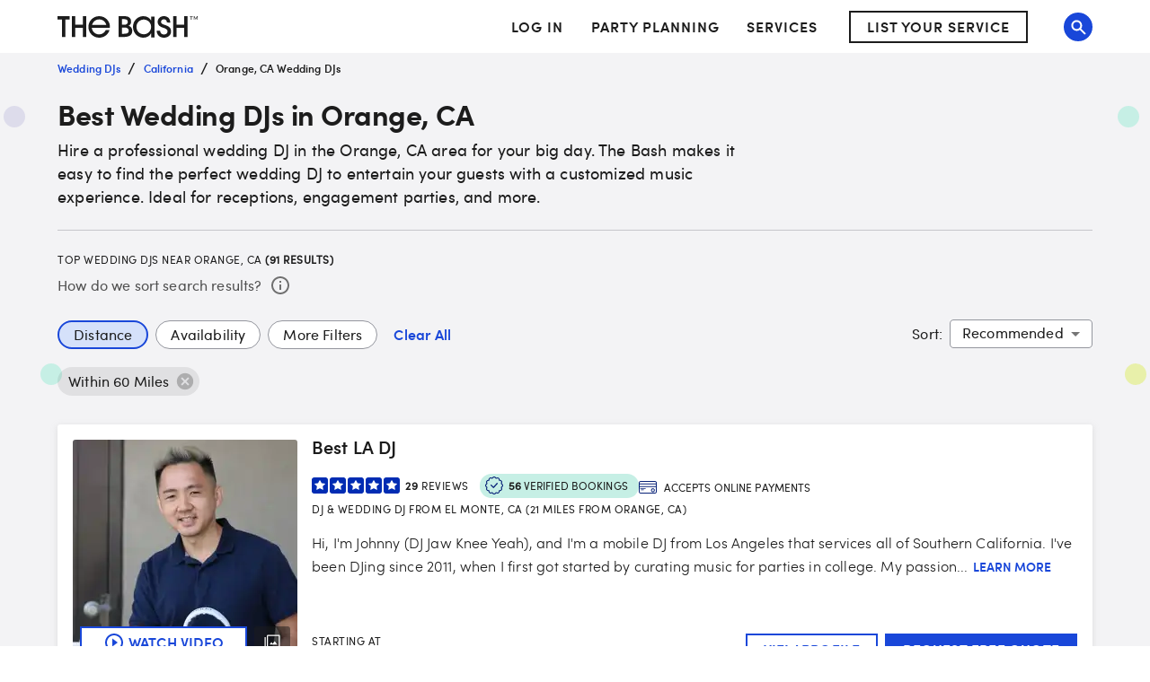

--- FILE ---
content_type: text/html; charset=utf-8
request_url: https://www.thebash.com/search/wedding-dj-orange-ca
body_size: 79872
content:
<!DOCTYPE html><html lang="en"><head><meta charSet="utf-8"/><meta name="viewport" content="width=device-width, initial-scale=1, shrink-to-fit=no"/><title>Top 20 Wedding DJs for Hire in Orange, CA<!-- --> - The Bash</title><link rel="canonical" href="https://www.thebash.com/search/wedding-dj-orange-ca"/><meta name="description" content="Looking to book a Wedding DJ in the Orange, CA area? The Bash helps you find the best event professionals to celebrate life’s most important moments. Start here!"/><meta name="og:type" content="search"/><meta name="og:title" content="Top 20 Wedding DJs for Hire in Orange, CA"/><meta name="og:description" content="Looking to book a Wedding DJ in the Orange, CA area? The Bash helps you find the best event professionals to celebrate life’s most important moments. Start here!"/><meta name="og:url" content="/search/wedding-dj-orange-ca"/><meta name="og:image" content="https://dd86mil3sc3or.cloudfront.net/logo/the-bash-header-logo.svg"/><meta name="og:site_name" content="The Bash"/><meta name="twitter:card" content="summary"/><meta name="twitter:site" content="@thebash"/><meta name="twitter:title" content="Top 20 Wedding DJs for Hire in Orange, CA"/><meta name="twitter:description" content="Looking to book a Wedding DJ in the Orange, CA area? The Bash helps you find the best event professionals to celebrate life’s most important moments. Start here!"/><meta name="twitter:image:src" content="https://dd86mil3sc3or.cloudfront.net/logo/the-bash-header-logo.svg"/><meta name="twitter:domain" content="https://www.thebash.com"/><meta name="next-head-count" content="17"/><script class="ot-sdk-show-settings" id="Union__consent-management__snippet">
  /*
    The "ot-sdk-show-settings" class is applied to this script tag so that the
    OneTrust blue shield icon never shows. We do add the Cookie Settings button
    correctly in the footer but a race condition for the pagelet can happen where
    the OneTrust check happens before the footer content is present, which results
    in the blue shield showing. This tricks the OneTrust SDK since it only checks
    for any element with that class.
  */
  window.UnionConsentManagement = (function () {
    var consentPlatformEnabled = 'true' === 'true' && document.cookie.indexOf('unionCmpEnabled=false') === -1;

    if (!consentPlatformEnabled) {
      window.OnetrustActiveGroups = ',C0001,C0002,C0003,C0004,C0005,';
      window.OneTrust = {
        ToggleInfoDisplay: function () { },
        OnConsentChanged: function () { }
      };
    } else {
      var oneTrustScript = document.createElement('script');
      oneTrustScript.src = 'https://cdn.cookielaw.org/scripttemplates/otSDKStub.js';
      oneTrustScript.type = 'text/javascript';
      oneTrustScript.charset = 'UTF-8';
      oneTrustScript.async = true;
      oneTrustScript.setAttribute('data-domain-script', '074ef456-a20f-431a-b94b-dd80fead2d11');
      document.head.appendChild(oneTrustScript)
    }

    var NECESSARY = 'Necessary';
    var ANALYTIC = 'Analytic';
    var PERSONALISATION = 'Personalisation';
    var TARGETING = 'Targeting';
    var SOCIAL = 'Social';

    var categoryCodeNames = {
      C0001: NECESSARY,
      C0002: ANALYTIC,
      C0003: PERSONALISATION,
      C0004: TARGETING,
      C0005: SOCIAL
      // C0006: 'Custom',
    };

    var onetrustState = 'not_loaded';

    var providerLoaded = false;
    var services = [];
    var eventCallbacks = {
      'provider-load': []
    }
    var onConsentCallbacks = {};
    onConsentCallbacks[NECESSARY] = [];
    onConsentCallbacks[ANALYTIC] = [];
    onConsentCallbacks[PERSONALISATION] = [];
    onConsentCallbacks[TARGETING] = [];
    onConsentCallbacks[SOCIAL] = [];

    function getNextOneTrustState(state) {
      if (state === 'not_loaded') {
        return 'loading';
      } else if (state === 'loading') {
        return 'changing';
      }

      return 'done';
    }

    function setupService(service) {
      var categories = UnionConsentManagement.getConsentedCategories();
      var allCategoryNames = Object.keys(categoryCodeNames).map(function (key) {
        return categoryCodeNames[key];
      });

      service.setup({
        consentedToAll: allCategoryNames.every(function (categoryName) {
          return categories.indexOf(categoryName) >= 0;
        }),
        consentedToAny: allCategoryNames
          .filter(function (category) { return category !== NECESSARY })
          .some(function (categoryName) {
            return categories.indexOf(categoryName) >= 0;
          }),
        consentedToNecessary: categories.indexOf(NECESSARY) >= 0,
        consentedToAnalytic: categories.indexOf(ANALYTIC) >= 0,
        consentedToPersonalisation: categories.indexOf(PERSONALISATION) >= 0,
        consentedToTargeting: categories.indexOf(TARGETING) >= 0,
        consentedToSocial: categories.indexOf(SOCIAL) >= 0,
        consentedTo: function () {
          var reqCategories = Array.prototype.slice.call(arguments);
          return reqCategories.every(function (categoryName) {
            return categories.indexOf(categoryName) >= 0;
          });
        },
        categories: categories
      });
    }

    function setupServices() {
      services.forEach(function (service) {
        setupService(service);
      });
    }

    function runConsentedToCallbacks() {
      var categories = UnionConsentManagement.getConsentedCategories();

      categories.forEach(function (category) {
        onConsentCallbacks[category].forEach(function (callback) {
          callback();
        });
        onConsentCallbacks[category] = [];
      });
    }

    function onConsentedTo(category, callback) {
      if (
        category === NECESSARY ||
        (providerLoaded && UnionConsentManagement.consentedTo(category))
      ) {
        return callback();
      } else {
        onConsentCallbacks[category].push(callback);
      }
    }

    var UnionConsentManagement = {
      version: '2.0.5',
      consentPlatformEnabled: consentPlatformEnabled,
      registerService: function (service) {
        if (providerLoaded) {
          setupService(service);
        }

        services.push(service);
      },
      getConsentedCategories: function () {
        return (window.OnetrustActiveGroups || ',C0001,')
          .split(',')
          .filter(function (onetrustGroup) {
            return onetrustGroup && categoryCodeNames[onetrustGroup];
          })
          .map(function (onetrustGroup) {
            return categoryCodeNames[onetrustGroup];
          });
      },
      togglePreferencesModal: function () {
        onetrustState = 'changing';
        OneTrust.ToggleInfoDisplay();
        OneTrust.OnConsentChanged(function () {
          window.location.reload();
        });
      },
      addEventListener: function (event, callback) {
        if (event !== 'provider-load') return;

        if (event === 'provider-load' && providerLoaded) {
          callback();
          return
        }

        eventCallbacks[event].push(callback);
      },
      removeEventListener: function (event, callback) {
        if (event !== 'provider-load') return;

        eventCallbacks[event].splice(
          eventCallbacks[event].indexOf(callback),
          1
        );
      },
      getCookieSettingsButtonProps: function () {
        var data = OneTrust.GetDomainData();
        var cm = data.ConsentModel;
        
        return {
          text: data.CookieSettingButtonText,
          isVisible: cm.Name !== 'notice only',
        };
      },
      consentedTo: function (category) {
        return UnionConsentManagement.getConsentedCategories().indexOf(category) >= 0
      },
      onConsentedToNecessary: function (callback) {
        return onConsentedTo(NECESSARY, callback)
      },
      onConsentedToAnalytic: function (callback) {
        return onConsentedTo(ANALYTIC, callback)
      },
      onConsentedToPersonalisation: function (callback) {
        return onConsentedTo(PERSONALISATION, callback)
      },
      onConsentedToTargeting: function (callback) {
        return onConsentedTo(TARGETING, callback)
      },
      onConsentedToSocial: function (callback) {
        return onConsentedTo(SOCIAL, callback)
      }
    };

    window.OptanonWrapper = function () {
      if (!providerLoaded) {
        providerLoaded = true;
        eventCallbacks['provider-load'].forEach(function (onLoadCallback) {
          onLoadCallback();
        });
      }

      onetrustState = getNextOneTrustState(onetrustState);

      if (onetrustState === 'loading' || onetrustState === 'changing') {
        setupServices();
      }

      runConsentedToCallbacks();
    };

    if (!consentPlatformEnabled) {
      window.OptanonWrapper();
    }

    return UnionConsentManagement;
  })();
</script>
<script type="text/javascript">window.NREUM||(NREUM={});NREUM.info = {"agent":"","beacon":"bam.nr-data.net","errorBeacon":"bam.nr-data.net","licenseKey":"6775e57dab","applicationID":"98886754","agentToken":null,"applicationTime":586.975436,"transactionName":"Y10DbUVUXEYDB0cKC1oXNlxVc0BUDwFEDBZfbRNQGHtXTRYOQEwjcWxOFkRQU0cBDBw4F1hNBmQ=","queueTime":0,"ttGuid":"57744d9db04fdf5d"}; (window.NREUM||(NREUM={})).init={ajax:{deny_list:["bam.nr-data.net"]}};(window.NREUM||(NREUM={})).loader_config={licenseKey:"6775e57dab",applicationID:"98886754",browserID:"718299715"};;/*! For license information please see nr-loader-rum-1.302.0.min.js.LICENSE.txt */
(()=>{var e,t,r={122:(e,t,r)=>{"use strict";r.d(t,{a:()=>i});var n=r(944);function i(e,t){try{if(!e||"object"!=typeof e)return(0,n.R)(3);if(!t||"object"!=typeof t)return(0,n.R)(4);const r=Object.create(Object.getPrototypeOf(t),Object.getOwnPropertyDescriptors(t)),a=0===Object.keys(r).length?e:r;for(let o in a)if(void 0!==e[o])try{if(null===e[o]){r[o]=null;continue}Array.isArray(e[o])&&Array.isArray(t[o])?r[o]=Array.from(new Set([...e[o],...t[o]])):"object"==typeof e[o]&&"object"==typeof t[o]?r[o]=i(e[o],t[o]):r[o]=e[o]}catch(e){r[o]||(0,n.R)(1,e)}return r}catch(e){(0,n.R)(2,e)}}},154:(e,t,r)=>{"use strict";r.d(t,{OF:()=>c,RI:()=>i,WN:()=>u,bv:()=>a,gm:()=>o,mw:()=>s,sb:()=>d});var n=r(863);const i="undefined"!=typeof window&&!!window.document,a="undefined"!=typeof WorkerGlobalScope&&("undefined"!=typeof self&&self instanceof WorkerGlobalScope&&self.navigator instanceof WorkerNavigator||"undefined"!=typeof globalThis&&globalThis instanceof WorkerGlobalScope&&globalThis.navigator instanceof WorkerNavigator),o=i?window:"undefined"!=typeof WorkerGlobalScope&&("undefined"!=typeof self&&self instanceof WorkerGlobalScope&&self||"undefined"!=typeof globalThis&&globalThis instanceof WorkerGlobalScope&&globalThis),s=Boolean("hidden"===o?.document?.visibilityState),c=/iPad|iPhone|iPod/.test(o.navigator?.userAgent),d=c&&"undefined"==typeof SharedWorker,u=((()=>{const e=o.navigator?.userAgent?.match(/Firefox[/\s](\d+\.\d+)/);Array.isArray(e)&&e.length>=2&&e[1]})(),Date.now()-(0,n.t)())},163:(e,t,r)=>{"use strict";r.d(t,{j:()=>T});var n=r(384),i=r(741);var a=r(555);r(860).K7.genericEvents;const o="experimental.resources",s="register",c=e=>{if(!e||"string"!=typeof e)return!1;try{document.createDocumentFragment().querySelector(e)}catch{return!1}return!0};var d=r(614),u=r(944),l=r(122);const f="[data-nr-mask]",g=e=>(0,l.a)(e,(()=>{const e={feature_flags:[],experimental:{allow_registered_children:!1,resources:!1},mask_selector:"*",block_selector:"[data-nr-block]",mask_input_options:{color:!1,date:!1,"datetime-local":!1,email:!1,month:!1,number:!1,range:!1,search:!1,tel:!1,text:!1,time:!1,url:!1,week:!1,textarea:!1,select:!1,password:!0}};return{ajax:{deny_list:void 0,block_internal:!0,enabled:!0,autoStart:!0},api:{get allow_registered_children(){return e.feature_flags.includes(s)||e.experimental.allow_registered_children},set allow_registered_children(t){e.experimental.allow_registered_children=t},duplicate_registered_data:!1},distributed_tracing:{enabled:void 0,exclude_newrelic_header:void 0,cors_use_newrelic_header:void 0,cors_use_tracecontext_headers:void 0,allowed_origins:void 0},get feature_flags(){return e.feature_flags},set feature_flags(t){e.feature_flags=t},generic_events:{enabled:!0,autoStart:!0},harvest:{interval:30},jserrors:{enabled:!0,autoStart:!0},logging:{enabled:!0,autoStart:!0},metrics:{enabled:!0,autoStart:!0},obfuscate:void 0,page_action:{enabled:!0},page_view_event:{enabled:!0,autoStart:!0},page_view_timing:{enabled:!0,autoStart:!0},performance:{capture_marks:!1,capture_measures:!1,capture_detail:!0,resources:{get enabled(){return e.feature_flags.includes(o)||e.experimental.resources},set enabled(t){e.experimental.resources=t},asset_types:[],first_party_domains:[],ignore_newrelic:!0}},privacy:{cookies_enabled:!0},proxy:{assets:void 0,beacon:void 0},session:{expiresMs:d.wk,inactiveMs:d.BB},session_replay:{autoStart:!0,enabled:!1,preload:!1,sampling_rate:10,error_sampling_rate:100,collect_fonts:!1,inline_images:!1,fix_stylesheets:!0,mask_all_inputs:!0,get mask_text_selector(){return e.mask_selector},set mask_text_selector(t){c(t)?e.mask_selector="".concat(t,",").concat(f):""===t||null===t?e.mask_selector=f:(0,u.R)(5,t)},get block_class(){return"nr-block"},get ignore_class(){return"nr-ignore"},get mask_text_class(){return"nr-mask"},get block_selector(){return e.block_selector},set block_selector(t){c(t)?e.block_selector+=",".concat(t):""!==t&&(0,u.R)(6,t)},get mask_input_options(){return e.mask_input_options},set mask_input_options(t){t&&"object"==typeof t?e.mask_input_options={...t,password:!0}:(0,u.R)(7,t)}},session_trace:{enabled:!0,autoStart:!0},soft_navigations:{enabled:!0,autoStart:!0},spa:{enabled:!0,autoStart:!0},ssl:void 0,user_actions:{enabled:!0,elementAttributes:["id","className","tagName","type"]}}})());var p=r(154),m=r(324);let h=0;const v={buildEnv:m.F3,distMethod:m.Xs,version:m.xv,originTime:p.WN},b={appMetadata:{},customTransaction:void 0,denyList:void 0,disabled:!1,harvester:void 0,isolatedBacklog:!1,isRecording:!1,loaderType:void 0,maxBytes:3e4,obfuscator:void 0,onerror:void 0,ptid:void 0,releaseIds:{},session:void 0,timeKeeper:void 0,registeredEntities:[],jsAttributesMetadata:{bytes:0},get harvestCount(){return++h}},y=e=>{const t=(0,l.a)(e,b),r=Object.keys(v).reduce((e,t)=>(e[t]={value:v[t],writable:!1,configurable:!0,enumerable:!0},e),{});return Object.defineProperties(t,r)};var _=r(701);const w=e=>{const t=e.startsWith("http");e+="/",r.p=t?e:"https://"+e};var x=r(836),k=r(241);const S={accountID:void 0,trustKey:void 0,agentID:void 0,licenseKey:void 0,applicationID:void 0,xpid:void 0},A=e=>(0,l.a)(e,S),R=new Set;function T(e,t={},r,o){let{init:s,info:c,loader_config:d,runtime:u={},exposed:l=!0}=t;if(!c){const e=(0,n.pV)();s=e.init,c=e.info,d=e.loader_config}e.init=g(s||{}),e.loader_config=A(d||{}),c.jsAttributes??={},p.bv&&(c.jsAttributes.isWorker=!0),e.info=(0,a.D)(c);const f=e.init,m=[c.beacon,c.errorBeacon];R.has(e.agentIdentifier)||(f.proxy.assets&&(w(f.proxy.assets),m.push(f.proxy.assets)),f.proxy.beacon&&m.push(f.proxy.beacon),e.beacons=[...m],function(e){const t=(0,n.pV)();Object.getOwnPropertyNames(i.W.prototype).forEach(r=>{const n=i.W.prototype[r];if("function"!=typeof n||"constructor"===n)return;let a=t[r];e[r]&&!1!==e.exposed&&"micro-agent"!==e.runtime?.loaderType&&(t[r]=(...t)=>{const n=e[r](...t);return a?a(...t):n})})}(e),(0,n.US)("activatedFeatures",_.B),e.runSoftNavOverSpa&&=!0===f.soft_navigations.enabled&&f.feature_flags.includes("soft_nav")),u.denyList=[...f.ajax.deny_list||[],...f.ajax.block_internal?m:[]],u.ptid=e.agentIdentifier,u.loaderType=r,e.runtime=y(u),R.has(e.agentIdentifier)||(e.ee=x.ee.get(e.agentIdentifier),e.exposed=l,(0,k.W)({agentIdentifier:e.agentIdentifier,drained:!!_.B?.[e.agentIdentifier],type:"lifecycle",name:"initialize",feature:void 0,data:e.config})),R.add(e.agentIdentifier)}},234:(e,t,r)=>{"use strict";r.d(t,{W:()=>a});var n=r(836),i=r(687);class a{constructor(e,t){this.agentIdentifier=e,this.ee=n.ee.get(e),this.featureName=t,this.blocked=!1}deregisterDrain(){(0,i.x3)(this.agentIdentifier,this.featureName)}}},241:(e,t,r)=>{"use strict";r.d(t,{W:()=>a});var n=r(154);const i="newrelic";function a(e={}){try{n.gm.dispatchEvent(new CustomEvent(i,{detail:e}))}catch(e){}}},261:(e,t,r)=>{"use strict";r.d(t,{$9:()=>d,BL:()=>s,CH:()=>g,Dl:()=>_,Fw:()=>y,PA:()=>h,Pl:()=>n,Tb:()=>l,U2:()=>a,V1:()=>k,Wb:()=>x,bt:()=>b,cD:()=>v,d3:()=>w,dT:()=>c,eY:()=>p,fF:()=>f,hG:()=>i,k6:()=>o,nb:()=>m,o5:()=>u});const n="api-",i="addPageAction",a="addToTrace",o="addRelease",s="finished",c="interaction",d="log",u="noticeError",l="pauseReplay",f="recordCustomEvent",g="recordReplay",p="register",m="setApplicationVersion",h="setCurrentRouteName",v="setCustomAttribute",b="setErrorHandler",y="setPageViewName",_="setUserId",w="start",x="wrapLogger",k="measure"},289:(e,t,r)=>{"use strict";r.d(t,{GG:()=>a,Qr:()=>s,sB:()=>o});var n=r(878);function i(){return"undefined"==typeof document||"complete"===document.readyState}function a(e,t){if(i())return e();(0,n.sp)("load",e,t)}function o(e){if(i())return e();(0,n.DD)("DOMContentLoaded",e)}function s(e){if(i())return e();(0,n.sp)("popstate",e)}},324:(e,t,r)=>{"use strict";r.d(t,{F3:()=>i,Xs:()=>a,xv:()=>n});const n="1.302.0",i="PROD",a="CDN"},374:(e,t,r)=>{r.nc=(()=>{try{return document?.currentScript?.nonce}catch(e){}return""})()},384:(e,t,r)=>{"use strict";r.d(t,{NT:()=>o,US:()=>u,Zm:()=>s,bQ:()=>d,dV:()=>c,pV:()=>l});var n=r(154),i=r(863),a=r(910);const o={beacon:"bam.nr-data.net",errorBeacon:"bam.nr-data.net"};function s(){return n.gm.NREUM||(n.gm.NREUM={}),void 0===n.gm.newrelic&&(n.gm.newrelic=n.gm.NREUM),n.gm.NREUM}function c(){let e=s();return e.o||(e.o={ST:n.gm.setTimeout,SI:n.gm.setImmediate||n.gm.setInterval,CT:n.gm.clearTimeout,XHR:n.gm.XMLHttpRequest,REQ:n.gm.Request,EV:n.gm.Event,PR:n.gm.Promise,MO:n.gm.MutationObserver,FETCH:n.gm.fetch,WS:n.gm.WebSocket},(0,a.i)(...Object.values(e.o))),e}function d(e,t){let r=s();r.initializedAgents??={},t.initializedAt={ms:(0,i.t)(),date:new Date},r.initializedAgents[e]=t}function u(e,t){s()[e]=t}function l(){return function(){let e=s();const t=e.info||{};e.info={beacon:o.beacon,errorBeacon:o.errorBeacon,...t}}(),function(){let e=s();const t=e.init||{};e.init={...t}}(),c(),function(){let e=s();const t=e.loader_config||{};e.loader_config={...t}}(),s()}},389:(e,t,r)=>{"use strict";function n(e,t=500,r={}){const n=r?.leading||!1;let i;return(...r)=>{n&&void 0===i&&(e.apply(this,r),i=setTimeout(()=>{i=clearTimeout(i)},t)),n||(clearTimeout(i),i=setTimeout(()=>{e.apply(this,r)},t))}}function i(e){let t=!1;return(...r)=>{t||(t=!0,e.apply(this,r))}}r.d(t,{J:()=>i,s:()=>n})},555:(e,t,r)=>{"use strict";r.d(t,{D:()=>s,f:()=>o});var n=r(384),i=r(122);const a={beacon:n.NT.beacon,errorBeacon:n.NT.errorBeacon,licenseKey:void 0,applicationID:void 0,sa:void 0,queueTime:void 0,applicationTime:void 0,ttGuid:void 0,user:void 0,account:void 0,product:void 0,extra:void 0,jsAttributes:{},userAttributes:void 0,atts:void 0,transactionName:void 0,tNamePlain:void 0};function o(e){try{return!!e.licenseKey&&!!e.errorBeacon&&!!e.applicationID}catch(e){return!1}}const s=e=>(0,i.a)(e,a)},566:(e,t,r)=>{"use strict";r.d(t,{LA:()=>s,bz:()=>o});var n=r(154);const i="xxxxxxxx-xxxx-4xxx-yxxx-xxxxxxxxxxxx";function a(e,t){return e?15&e[t]:16*Math.random()|0}function o(){const e=n.gm?.crypto||n.gm?.msCrypto;let t,r=0;return e&&e.getRandomValues&&(t=e.getRandomValues(new Uint8Array(30))),i.split("").map(e=>"x"===e?a(t,r++).toString(16):"y"===e?(3&a()|8).toString(16):e).join("")}function s(e){const t=n.gm?.crypto||n.gm?.msCrypto;let r,i=0;t&&t.getRandomValues&&(r=t.getRandomValues(new Uint8Array(e)));const o=[];for(var s=0;s<e;s++)o.push(a(r,i++).toString(16));return o.join("")}},606:(e,t,r)=>{"use strict";r.d(t,{i:()=>a});var n=r(908);a.on=o;var i=a.handlers={};function a(e,t,r,a){o(a||n.d,i,e,t,r)}function o(e,t,r,i,a){a||(a="feature"),e||(e=n.d);var o=t[a]=t[a]||{};(o[r]=o[r]||[]).push([e,i])}},607:(e,t,r)=>{"use strict";r.d(t,{W:()=>n});const n=(0,r(566).bz)()},614:(e,t,r)=>{"use strict";r.d(t,{BB:()=>o,H3:()=>n,g:()=>d,iL:()=>c,tS:()=>s,uh:()=>i,wk:()=>a});const n="NRBA",i="SESSION",a=144e5,o=18e5,s={STARTED:"session-started",PAUSE:"session-pause",RESET:"session-reset",RESUME:"session-resume",UPDATE:"session-update"},c={SAME_TAB:"same-tab",CROSS_TAB:"cross-tab"},d={OFF:0,FULL:1,ERROR:2}},630:(e,t,r)=>{"use strict";r.d(t,{T:()=>n});const n=r(860).K7.pageViewEvent},646:(e,t,r)=>{"use strict";r.d(t,{y:()=>n});class n{constructor(e){this.contextId=e}}},687:(e,t,r)=>{"use strict";r.d(t,{Ak:()=>d,Ze:()=>f,x3:()=>u});var n=r(241),i=r(836),a=r(606),o=r(860),s=r(646);const c={};function d(e,t){const r={staged:!1,priority:o.P3[t]||0};l(e),c[e].get(t)||c[e].set(t,r)}function u(e,t){e&&c[e]&&(c[e].get(t)&&c[e].delete(t),p(e,t,!1),c[e].size&&g(e))}function l(e){if(!e)throw new Error("agentIdentifier required");c[e]||(c[e]=new Map)}function f(e="",t="feature",r=!1){if(l(e),!e||!c[e].get(t)||r)return p(e,t);c[e].get(t).staged=!0,g(e)}function g(e){const t=Array.from(c[e]);t.every(([e,t])=>t.staged)&&(t.sort((e,t)=>e[1].priority-t[1].priority),t.forEach(([t])=>{c[e].delete(t),p(e,t)}))}function p(e,t,r=!0){const o=e?i.ee.get(e):i.ee,c=a.i.handlers;if(!o.aborted&&o.backlog&&c){if((0,n.W)({agentIdentifier:e,type:"lifecycle",name:"drain",feature:t}),r){const e=o.backlog[t],r=c[t];if(r){for(let t=0;e&&t<e.length;++t)m(e[t],r);Object.entries(r).forEach(([e,t])=>{Object.values(t||{}).forEach(t=>{t[0]?.on&&t[0]?.context()instanceof s.y&&t[0].on(e,t[1])})})}}o.isolatedBacklog||delete c[t],o.backlog[t]=null,o.emit("drain-"+t,[])}}function m(e,t){var r=e[1];Object.values(t[r]||{}).forEach(t=>{var r=e[0];if(t[0]===r){var n=t[1],i=e[3],a=e[2];n.apply(i,a)}})}},699:(e,t,r)=>{"use strict";r.d(t,{It:()=>a,KC:()=>s,No:()=>i,qh:()=>o});var n=r(860);const i=16e3,a=1e6,o="SESSION_ERROR",s={[n.K7.logging]:!0,[n.K7.genericEvents]:!1,[n.K7.jserrors]:!1,[n.K7.ajax]:!1}},701:(e,t,r)=>{"use strict";r.d(t,{B:()=>a,t:()=>o});var n=r(241);const i=new Set,a={};function o(e,t){const r=t.agentIdentifier;a[r]??={},e&&"object"==typeof e&&(i.has(r)||(t.ee.emit("rumresp",[e]),a[r]=e,i.add(r),(0,n.W)({agentIdentifier:r,loaded:!0,drained:!0,type:"lifecycle",name:"load",feature:void 0,data:e})))}},741:(e,t,r)=>{"use strict";r.d(t,{W:()=>a});var n=r(944),i=r(261);class a{#e(e,...t){if(this[e]!==a.prototype[e])return this[e](...t);(0,n.R)(35,e)}addPageAction(e,t){return this.#e(i.hG,e,t)}register(e){return this.#e(i.eY,e)}recordCustomEvent(e,t){return this.#e(i.fF,e,t)}setPageViewName(e,t){return this.#e(i.Fw,e,t)}setCustomAttribute(e,t,r){return this.#e(i.cD,e,t,r)}noticeError(e,t){return this.#e(i.o5,e,t)}setUserId(e){return this.#e(i.Dl,e)}setApplicationVersion(e){return this.#e(i.nb,e)}setErrorHandler(e){return this.#e(i.bt,e)}addRelease(e,t){return this.#e(i.k6,e,t)}log(e,t){return this.#e(i.$9,e,t)}start(){return this.#e(i.d3)}finished(e){return this.#e(i.BL,e)}recordReplay(){return this.#e(i.CH)}pauseReplay(){return this.#e(i.Tb)}addToTrace(e){return this.#e(i.U2,e)}setCurrentRouteName(e){return this.#e(i.PA,e)}interaction(e){return this.#e(i.dT,e)}wrapLogger(e,t,r){return this.#e(i.Wb,e,t,r)}measure(e,t){return this.#e(i.V1,e,t)}}},773:(e,t,r)=>{"use strict";r.d(t,{z_:()=>a,XG:()=>s,TZ:()=>n,rs:()=>i,xV:()=>o});r(154),r(566),r(384);const n=r(860).K7.metrics,i="sm",a="cm",o="storeSupportabilityMetrics",s="storeEventMetrics"},782:(e,t,r)=>{"use strict";r.d(t,{T:()=>n});const n=r(860).K7.pageViewTiming},836:(e,t,r)=>{"use strict";r.d(t,{P:()=>s,ee:()=>c});var n=r(384),i=r(990),a=r(646),o=r(607);const s="nr@context:".concat(o.W),c=function e(t,r){var n={},o={},u={},l=!1;try{l=16===r.length&&d.initializedAgents?.[r]?.runtime.isolatedBacklog}catch(e){}var f={on:p,addEventListener:p,removeEventListener:function(e,t){var r=n[e];if(!r)return;for(var i=0;i<r.length;i++)r[i]===t&&r.splice(i,1)},emit:function(e,r,n,i,a){!1!==a&&(a=!0);if(c.aborted&&!i)return;t&&a&&t.emit(e,r,n);var s=g(n);m(e).forEach(e=>{e.apply(s,r)});var d=v()[o[e]];d&&d.push([f,e,r,s]);return s},get:h,listeners:m,context:g,buffer:function(e,t){const r=v();if(t=t||"feature",f.aborted)return;Object.entries(e||{}).forEach(([e,n])=>{o[n]=t,t in r||(r[t]=[])})},abort:function(){f._aborted=!0,Object.keys(f.backlog).forEach(e=>{delete f.backlog[e]})},isBuffering:function(e){return!!v()[o[e]]},debugId:r,backlog:l?{}:t&&"object"==typeof t.backlog?t.backlog:{},isolatedBacklog:l};return Object.defineProperty(f,"aborted",{get:()=>{let e=f._aborted||!1;return e||(t&&(e=t.aborted),e)}}),f;function g(e){return e&&e instanceof a.y?e:e?(0,i.I)(e,s,()=>new a.y(s)):new a.y(s)}function p(e,t){n[e]=m(e).concat(t)}function m(e){return n[e]||[]}function h(t){return u[t]=u[t]||e(f,t)}function v(){return f.backlog}}(void 0,"globalEE"),d=(0,n.Zm)();d.ee||(d.ee=c)},843:(e,t,r)=>{"use strict";r.d(t,{u:()=>i});var n=r(878);function i(e,t=!1,r,i){(0,n.DD)("visibilitychange",function(){if(t)return void("hidden"===document.visibilityState&&e());e(document.visibilityState)},r,i)}},860:(e,t,r)=>{"use strict";r.d(t,{$J:()=>u,K7:()=>c,P3:()=>d,XX:()=>i,Yy:()=>s,df:()=>a,qY:()=>n,v4:()=>o});const n="events",i="jserrors",a="browser/blobs",o="rum",s="browser/logs",c={ajax:"ajax",genericEvents:"generic_events",jserrors:i,logging:"logging",metrics:"metrics",pageAction:"page_action",pageViewEvent:"page_view_event",pageViewTiming:"page_view_timing",sessionReplay:"session_replay",sessionTrace:"session_trace",softNav:"soft_navigations",spa:"spa"},d={[c.pageViewEvent]:1,[c.pageViewTiming]:2,[c.metrics]:3,[c.jserrors]:4,[c.spa]:5,[c.ajax]:6,[c.sessionTrace]:7,[c.softNav]:8,[c.sessionReplay]:9,[c.logging]:10,[c.genericEvents]:11},u={[c.pageViewEvent]:o,[c.pageViewTiming]:n,[c.ajax]:n,[c.spa]:n,[c.softNav]:n,[c.metrics]:i,[c.jserrors]:i,[c.sessionTrace]:a,[c.sessionReplay]:a,[c.logging]:s,[c.genericEvents]:"ins"}},863:(e,t,r)=>{"use strict";function n(){return Math.floor(performance.now())}r.d(t,{t:()=>n})},878:(e,t,r)=>{"use strict";function n(e,t){return{capture:e,passive:!1,signal:t}}function i(e,t,r=!1,i){window.addEventListener(e,t,n(r,i))}function a(e,t,r=!1,i){document.addEventListener(e,t,n(r,i))}r.d(t,{DD:()=>a,jT:()=>n,sp:()=>i})},908:(e,t,r)=>{"use strict";r.d(t,{d:()=>n,p:()=>i});var n=r(836).ee.get("handle");function i(e,t,r,i,a){a?(a.buffer([e],i),a.emit(e,t,r)):(n.buffer([e],i),n.emit(e,t,r))}},910:(e,t,r)=>{"use strict";r.d(t,{i:()=>a});var n=r(944);const i=new Map;function a(...e){return e.every(e=>{if(i.has(e))return i.get(e);const t="function"==typeof e&&e.toString().includes("[native code]");return t||(0,n.R)(64,e?.name||e?.toString()),i.set(e,t),t})}},944:(e,t,r)=>{"use strict";r.d(t,{R:()=>i});var n=r(241);function i(e,t){"function"==typeof console.debug&&(console.debug("New Relic Warning: https://github.com/newrelic/newrelic-browser-agent/blob/main/docs/warning-codes.md#".concat(e),t),(0,n.W)({agentIdentifier:null,drained:null,type:"data",name:"warn",feature:"warn",data:{code:e,secondary:t}}))}},990:(e,t,r)=>{"use strict";r.d(t,{I:()=>i});var n=Object.prototype.hasOwnProperty;function i(e,t,r){if(n.call(e,t))return e[t];var i=r();if(Object.defineProperty&&Object.keys)try{return Object.defineProperty(e,t,{value:i,writable:!0,enumerable:!1}),i}catch(e){}return e[t]=i,i}}},n={};function i(e){var t=n[e];if(void 0!==t)return t.exports;var a=n[e]={exports:{}};return r[e](a,a.exports,i),a.exports}i.m=r,i.d=(e,t)=>{for(var r in t)i.o(t,r)&&!i.o(e,r)&&Object.defineProperty(e,r,{enumerable:!0,get:t[r]})},i.f={},i.e=e=>Promise.all(Object.keys(i.f).reduce((t,r)=>(i.f[r](e,t),t),[])),i.u=e=>"nr-rum-1.302.0.min.js",i.o=(e,t)=>Object.prototype.hasOwnProperty.call(e,t),e={},t="NRBA-1.302.0.PROD:",i.l=(r,n,a,o)=>{if(e[r])e[r].push(n);else{var s,c;if(void 0!==a)for(var d=document.getElementsByTagName("script"),u=0;u<d.length;u++){var l=d[u];if(l.getAttribute("src")==r||l.getAttribute("data-webpack")==t+a){s=l;break}}if(!s){c=!0;var f={296:"sha512-wOb3n9Oo7XFlPj8/eeDjhAZxpAcaDdsBkC//L8axozi0po4wdPEJ2ECVlu9KEBVFgfQVL0TCY6kPzr0KcVfkBQ=="};(s=document.createElement("script")).charset="utf-8",i.nc&&s.setAttribute("nonce",i.nc),s.setAttribute("data-webpack",t+a),s.src=r,0!==s.src.indexOf(window.location.origin+"/")&&(s.crossOrigin="anonymous"),f[o]&&(s.integrity=f[o])}e[r]=[n];var g=(t,n)=>{s.onerror=s.onload=null,clearTimeout(p);var i=e[r];if(delete e[r],s.parentNode&&s.parentNode.removeChild(s),i&&i.forEach(e=>e(n)),t)return t(n)},p=setTimeout(g.bind(null,void 0,{type:"timeout",target:s}),12e4);s.onerror=g.bind(null,s.onerror),s.onload=g.bind(null,s.onload),c&&document.head.appendChild(s)}},i.r=e=>{"undefined"!=typeof Symbol&&Symbol.toStringTag&&Object.defineProperty(e,Symbol.toStringTag,{value:"Module"}),Object.defineProperty(e,"__esModule",{value:!0})},i.p="https://js-agent.newrelic.com/",(()=>{var e={374:0,840:0};i.f.j=(t,r)=>{var n=i.o(e,t)?e[t]:void 0;if(0!==n)if(n)r.push(n[2]);else{var a=new Promise((r,i)=>n=e[t]=[r,i]);r.push(n[2]=a);var o=i.p+i.u(t),s=new Error;i.l(o,r=>{if(i.o(e,t)&&(0!==(n=e[t])&&(e[t]=void 0),n)){var a=r&&("load"===r.type?"missing":r.type),o=r&&r.target&&r.target.src;s.message="Loading chunk "+t+" failed.\n("+a+": "+o+")",s.name="ChunkLoadError",s.type=a,s.request=o,n[1](s)}},"chunk-"+t,t)}};var t=(t,r)=>{var n,a,[o,s,c]=r,d=0;if(o.some(t=>0!==e[t])){for(n in s)i.o(s,n)&&(i.m[n]=s[n]);if(c)c(i)}for(t&&t(r);d<o.length;d++)a=o[d],i.o(e,a)&&e[a]&&e[a][0](),e[a]=0},r=self["webpackChunk:NRBA-1.302.0.PROD"]=self["webpackChunk:NRBA-1.302.0.PROD"]||[];r.forEach(t.bind(null,0)),r.push=t.bind(null,r.push.bind(r))})(),(()=>{"use strict";i(374);var e=i(566),t=i(741);class r extends t.W{agentIdentifier=(0,e.LA)(16)}var n=i(860);const a=Object.values(n.K7);var o=i(163);var s=i(908),c=i(863),d=i(261),u=i(241),l=i(944),f=i(701),g=i(773);function p(e,t,i,a){const o=a||i;!o||o[e]&&o[e]!==r.prototype[e]||(o[e]=function(){(0,s.p)(g.xV,["API/"+e+"/called"],void 0,n.K7.metrics,i.ee),(0,u.W)({agentIdentifier:i.agentIdentifier,drained:!!f.B?.[i.agentIdentifier],type:"data",name:"api",feature:d.Pl+e,data:{}});try{return t.apply(this,arguments)}catch(e){(0,l.R)(23,e)}})}function m(e,t,r,n,i){const a=e.info;null===r?delete a.jsAttributes[t]:a.jsAttributes[t]=r,(i||null===r)&&(0,s.p)(d.Pl+n,[(0,c.t)(),t,r],void 0,"session",e.ee)}var h=i(687),v=i(234),b=i(289),y=i(154),_=i(384);const w=e=>y.RI&&!0===e?.privacy.cookies_enabled;function x(e){return!!(0,_.dV)().o.MO&&w(e)&&!0===e?.session_trace.enabled}var k=i(389),S=i(699);class A extends v.W{constructor(e,t){super(e.agentIdentifier,t),this.agentRef=e,this.abortHandler=void 0,this.featAggregate=void 0,this.onAggregateImported=void 0,this.deferred=Promise.resolve(),!1===e.init[this.featureName].autoStart?this.deferred=new Promise((t,r)=>{this.ee.on("manual-start-all",(0,k.J)(()=>{(0,h.Ak)(e.agentIdentifier,this.featureName),t()}))}):(0,h.Ak)(e.agentIdentifier,t)}importAggregator(e,t,r={}){if(this.featAggregate)return;let n;this.onAggregateImported=new Promise(e=>{n=e});const a=async()=>{let a;await this.deferred;try{if(w(e.init)){const{setupAgentSession:t}=await i.e(296).then(i.bind(i,305));a=t(e)}}catch(e){(0,l.R)(20,e),this.ee.emit("internal-error",[e]),(0,s.p)(S.qh,[e],void 0,this.featureName,this.ee)}try{if(!this.#t(this.featureName,a,e.init))return(0,h.Ze)(this.agentIdentifier,this.featureName),void n(!1);const{Aggregate:i}=await t();this.featAggregate=new i(e,r),e.runtime.harvester.initializedAggregates.push(this.featAggregate),n(!0)}catch(e){(0,l.R)(34,e),this.abortHandler?.(),(0,h.Ze)(this.agentIdentifier,this.featureName,!0),n(!1),this.ee&&this.ee.abort()}};y.RI?(0,b.GG)(()=>a(),!0):a()}#t(e,t,r){if(this.blocked)return!1;switch(e){case n.K7.sessionReplay:return x(r)&&!!t;case n.K7.sessionTrace:return!!t;default:return!0}}}var R=i(630),T=i(614);class E extends A{static featureName=R.T;constructor(e){var t;super(e,R.T),this.setupInspectionEvents(e.agentIdentifier),t=e,p(d.Fw,function(e,r){"string"==typeof e&&("/"!==e.charAt(0)&&(e="/"+e),t.runtime.customTransaction=(r||"http://custom.transaction")+e,(0,s.p)(d.Pl+d.Fw,[(0,c.t)()],void 0,void 0,t.ee))},t),this.ee.on("api-send-rum",(e,t)=>(0,s.p)("send-rum",[e,t],void 0,this.featureName,this.ee)),this.importAggregator(e,()=>i.e(296).then(i.bind(i,108)))}setupInspectionEvents(e){const t=(t,r)=>{t&&(0,u.W)({agentIdentifier:e,timeStamp:t.timeStamp,loaded:"complete"===t.target.readyState,type:"window",name:r,data:t.target.location+""})};(0,b.sB)(e=>{t(e,"DOMContentLoaded")}),(0,b.GG)(e=>{t(e,"load")}),(0,b.Qr)(e=>{t(e,"navigate")}),this.ee.on(T.tS.UPDATE,(t,r)=>{(0,u.W)({agentIdentifier:e,type:"lifecycle",name:"session",data:r})})}}var N=i(843),j=i(878),I=i(782);class O extends A{static featureName=I.T;constructor(e){super(e,I.T),y.RI&&((0,N.u)(()=>(0,s.p)("docHidden",[(0,c.t)()],void 0,I.T,this.ee),!0),(0,j.sp)("pagehide",()=>(0,s.p)("winPagehide",[(0,c.t)()],void 0,I.T,this.ee)),this.importAggregator(e,()=>i.e(296).then(i.bind(i,350))))}}class P extends A{static featureName=g.TZ;constructor(e){super(e,g.TZ),y.RI&&document.addEventListener("securitypolicyviolation",e=>{(0,s.p)(g.xV,["Generic/CSPViolation/Detected"],void 0,this.featureName,this.ee)}),this.importAggregator(e,()=>i.e(296).then(i.bind(i,623)))}}new class extends r{constructor(e){var t;(super(),y.gm)?(this.features={},(0,_.bQ)(this.agentIdentifier,this),this.desiredFeatures=new Set(e.features||[]),this.desiredFeatures.add(E),this.runSoftNavOverSpa=[...this.desiredFeatures].some(e=>e.featureName===n.K7.softNav),(0,o.j)(this,e,e.loaderType||"agent"),t=this,p(d.cD,function(e,r,n=!1){if("string"==typeof e){if(["string","number","boolean"].includes(typeof r)||null===r)return m(t,e,r,d.cD,n);(0,l.R)(40,typeof r)}else(0,l.R)(39,typeof e)},t),function(e){p(d.Dl,function(t){if("string"==typeof t||null===t)return m(e,"enduser.id",t,d.Dl,!0);(0,l.R)(41,typeof t)},e)}(this),function(e){p(d.nb,function(t){if("string"==typeof t||null===t)return m(e,"application.version",t,d.nb,!1);(0,l.R)(42,typeof t)},e)}(this),function(e){p(d.d3,function(){e.ee.emit("manual-start-all")},e)}(this),this.run()):(0,l.R)(21)}get config(){return{info:this.info,init:this.init,loader_config:this.loader_config,runtime:this.runtime}}get api(){return this}run(){try{const e=function(e){const t={};return a.forEach(r=>{t[r]=!!e[r]?.enabled}),t}(this.init),t=[...this.desiredFeatures];t.sort((e,t)=>n.P3[e.featureName]-n.P3[t.featureName]),t.forEach(t=>{if(!e[t.featureName]&&t.featureName!==n.K7.pageViewEvent)return;if(this.runSoftNavOverSpa&&t.featureName===n.K7.spa)return;if(!this.runSoftNavOverSpa&&t.featureName===n.K7.softNav)return;const r=function(e){switch(e){case n.K7.ajax:return[n.K7.jserrors];case n.K7.sessionTrace:return[n.K7.ajax,n.K7.pageViewEvent];case n.K7.sessionReplay:return[n.K7.sessionTrace];case n.K7.pageViewTiming:return[n.K7.pageViewEvent];default:return[]}}(t.featureName).filter(e=>!(e in this.features));r.length>0&&(0,l.R)(36,{targetFeature:t.featureName,missingDependencies:r}),this.features[t.featureName]=new t(this)})}catch(e){(0,l.R)(22,e);for(const e in this.features)this.features[e].abortHandler?.();const t=(0,_.Zm)();delete t.initializedAgents[this.agentIdentifier]?.features,delete this.sharedAggregator;return t.ee.get(this.agentIdentifier).abort(),!1}}}({features:[E,O,P],loaderType:"lite"})})()})();</script><script>if (window.performance) window.performance.mark("stylesheets done blocking");</script><link rel="preconnnect" href="https://gigmasters-cdn.s3.amazonaws.com" crossorigin=""/><link rel="preconnect" href="https://www.googletagmanager.com" crossorigin=""/><link rel="dns-prefetch" href="https://api.segment.io" crossorigin=""/><link rel="dns-prefetch" href="https://js.hs-analytics.net" crossorigin=""/><link rel="dns-prefetch" href="https://www.google-analytics.com" crossorigin=""/><link rel="dns-prefetch" href="https://cdn.segment.com" crossorigin=""/><link rel="dns-prefetch" href="https://js.hs-banner.com" crossorigin=""/><link rel="dns-prefetch" href="https://js.hs-analytics.net" crossorigin=""/><link rel="dns-prefetch" href="https://js.usemessages.com" crossorigin=""/><link rel="dns-prefetch" href="https://js.hsadspixel.net" crossorigin=""/><link rel="dns-prefetch" href="https://js.hsleadflows.net" crossorigin=""/><link rel="dns-prefetch" href="https://connect.facebook.net" crossorigin=""/><link rel="dns-prefetch" href="https://stats.g.doubleclick.net" crossorigin=""/><link rel="dns-prefetch" href="https://track.hubspot.com" crossorigin=""/><link rel="dns-prefetch" href="https://js.hs-scripts.com" crossorigin=""/><link rel="dns-prefetch" href="https://forms.hubspot.com" crossorigin=""/><link rel="dns-prefetch" href="https://www.facebook.com" crossorigin=""/><link rel="dns-prefetch" href="https://api.hubspot.com" crossorigin=""/><link rel="dns-prefetch" href="https://api.hubapi.com" crossorigin=""/><link rel="dns-prefetch" href="https://www.google.com" crossorigin=""/><link rel="dns-prefetch" href="https://api-js.mixpanel.com" crossorigin=""/><link rel="dns-prefetch" href="https://ct.pinterest.com" crossorigin=""/><link rel="dns-prefetch" href="http://browser-update.org" crossorigin=""/><link rel="dns-prefetch" href="http://cdn.mxpnl.com" crossorigin=""/><meta name="p:domain_verify" content="0d7ac5bd3ef99c7af2308ef47bd480f3"/><meta name="theme-color" content="#03143D"/><link rel="icon" type="image/png" sizes="48x48" href="/favicon-48x48.png"/><link rel="icon" type="image/png" sizes="32x32" href="/favicon-32x32.png"/><link rel="icon" type="image/png" sizes="16x16" href="/favicon-16x16.png"/><link rel="manifest" href="/manifest.json"/><link rel="apple-touch-icon-precomposed" sizes="180x180" href="/apple-touch-icon.png"/><script type="application/ld+json">{
    "@type": "Organization",
    "@context": "http://schema.org",
    "name": "The Bash",
    "logo": "https://dd86mil3sc3or.cloudfront.net/logo/the-bash-header-logo.svg",
    "image": "https://dd86mil3sc3or.cloudfront.net/logo/the-bash-header-logo.svg",
    "url": "https://www.thebash.com",
    "sameAs": [
        "https://www.facebook.com/gigmasters",
        "https://twitter.com/thebash",
        "https://www.youtube.com/@thebashdotcom",
        "https://instagram.com/TheBash/",
        "https://www.pinterest.com/thebashdotcom/",
        "https://www.linkedin.com/company/the-bash",
        "https://www.tiktok.com/@thebashdotcom"
    ],
    "description": "Book top-rated party entertainment and local vendors here on The Bash. Find party ideas, themes, and inspiration to bring your celebration to life.",
    "email": "info@thebash.com",
    "telephone": "866-342-9794",
    "address": {
        "type": "PostalAddress",
        "streetAddress": "2 Wisconsin Cir Suite 3",
        "addressLocality": "Chevy Chase",
        "addressRegion": "MD",
        "postalCode": "20815",
        "addressCountry": "US"
    }
}</script><script>
                    async function loadPaintWorklet() {
                        if (CSS.paintWorklet === undefined) {
                          await import('https://unpkg.com/css-paint-polyfill');
                        }
                        try {
                          CSS.paintWorklet.addModule('/search-speckled-background.js');
                        } catch (e) {
                          console.log(e);
                        }
                    }
    
                    loadPaintWorklet();
                </script><script src="https://www.googleoptimize.com/optimize.js?id=GTM-WG5PT98" async=""></script><noscript data-n-css=""></noscript><script defer="" nomodule="" src="/_next/static/chunks/polyfills-78c92fac7aa8fdd8.js"></script><script defer="" src="/_next/static/chunks/1527.9067c9d330fe3312.js"></script><script defer="" src="/_next/static/chunks/3978.3e55e2d41b12d2e2.js"></script><script src="/_next/static/chunks/webpack-fd1e565b7cb9ddb3.js" defer=""></script><script src="/_next/static/chunks/framework-b9b262e39597e8cd.js" defer=""></script><script src="/_next/static/chunks/main-f959d4c06f790585.js" defer=""></script><script src="/_next/static/chunks/pages/_app-31ca6564e2af8c92.js" defer=""></script><script src="/_next/static/chunks/878-a33fe4d6b3fe4bc2.js" defer=""></script><script src="/_next/static/chunks/1216-26849e01d5353219.js" defer=""></script><script src="/_next/static/chunks/7449-fe94d1f96ef811cb.js" defer=""></script><script src="/_next/static/chunks/6889-acbf198accc88677.js" defer=""></script><script src="/_next/static/chunks/7804-831dab0c2fdc926e.js" defer=""></script><script src="/_next/static/chunks/1664-94e25dcb91b16030.js" defer=""></script><script src="/_next/static/chunks/3223-97357bc608dd3e07.js" defer=""></script><script src="/_next/static/chunks/5413-b49b33b076532296.js" defer=""></script><script src="/_next/static/chunks/4997-10d5c3c7a020036d.js" defer=""></script><script src="/_next/static/chunks/7898-d6e3b3e87267b450.js" defer=""></script><script src="/_next/static/chunks/3980-234335983fb3582a.js" defer=""></script><script src="/_next/static/chunks/818-fb78b4a6a29c6099.js" defer=""></script><script src="/_next/static/chunks/9168-d131c9ed1c919696.js" defer=""></script><script src="/_next/static/chunks/2113-7938cdc97b340c11.js" defer=""></script><script src="/_next/static/chunks/925-0f82302abbb71707.js" defer=""></script><script src="/_next/static/chunks/617-e30c09d1b57b39dc.js" defer=""></script><script src="/_next/static/chunks/9573-e1f84f4b3c86f3a4.js" defer=""></script><script src="/_next/static/chunks/pages/search/%5Bslug%5D-a2723ab9e35fd958.js" defer=""></script><script src="/_next/static/f70caed756c17d41cb4f9c1d84a16ad68fb9cf58/_buildManifest.js" defer=""></script><script src="/_next/static/f70caed756c17d41cb4f9c1d84a16ad68fb9cf58/_ssgManifest.js" defer=""></script><style data-emotion="mui-style-global 0"></style><style data-emotion="mui-style-global tyd30u">html{-webkit-font-smoothing:antialiased;-moz-osx-font-smoothing:grayscale;box-sizing:border-box;-webkit-text-size-adjust:100%;}*,*::before,*::after{box-sizing:inherit;}strong,b{font-weight:700;}body{margin:0;color:#1C1C1C;font-family:SofiaPro-Regular,sans-serif;font-size:18px;line-height:26px;font-weight:400;letter-spacing:0.00938em;background-color:#FFFFFF;}@media print{body{background-color:#fff;}}body::backdrop{background-color:#FFFFFF;}@font-face{font-family:SofiaPro-Light;font-style:normal;font-display:swap;font-weight:normal;src:url(https://gigmasters-cdn.s3.amazonaws.com/css/sofia-pro/sofiapro-light-webfont.eot?#iefix) format('embedded-opentype'),url(https://gigmasters-cdn.s3.amazonaws.com/css/sofia-pro/sofiapro-light-webfont.woff2) format('woff2'),url(https://gigmasters-cdn.s3.amazonaws.com/css/sofia-pro/sofiapro-light-webfont.woff) format('woff'),url(https://gigmasters-cdn.s3.amazonaws.com/css/sofia-pro/sofiapro-light-webfont.ttf) format('truetype');}@font-face{font-family:SofiaPro-Regular;font-style:normal;font-display:swap;font-weight:normal;src:url(https://gigmasters-cdn.s3.amazonaws.com/css/sofia-pro/sofiapro-regular-webfont.eot?#iefix) format('embedded-opentype'),url(https://gigmasters-cdn.s3.amazonaws.com/css/sofia-pro/sofiapro-regular-webfont.woff2) format('woff2'),url(https://gigmasters-cdn.s3.amazonaws.com/css/sofia-pro/sofiapro-regular-webfont.woff) format('woff'),url(https://gigmasters-cdn.s3.amazonaws.com/css/sofia-pro/sofiapro-regular-webfont.ttf) format('truetype');}@font-face{font-family:SofiaPro-Semibold;font-style:normal;font-display:swap;font-weight:normal;src:url(https://gigmasters-cdn.s3.amazonaws.com/css/sofia-pro/sofiapro-semibold-webfont.eot?#iefix) format('embedded-opentype'),url(https://gigmasters-cdn.s3.amazonaws.com/css/sofia-pro/sofiapro-semibold-webfont.woff2) format('woff2'),url(https://gigmasters-cdn.s3.amazonaws.com/css/sofia-pro/sofiapro-semibold-webfont.woff) format('woff'),url(https://gigmasters-cdn.s3.amazonaws.com/css/sofia-pro/sofiapro-semibold-webfont.ttf) format('truetype');}@font-face{font-family:SofiaPro-Bold;font-style:normal;font-display:swap;font-weight:normal;src:url(https://gigmasters-cdn.s3.amazonaws.com/css/sofia-pro/sofiapro-bold-webfont.eot?#iefix) format('embedded-opentype'),url(https://gigmasters-cdn.s3.amazonaws.com/css/sofia-pro/sofiapro-bold-webfont.woff2) format('woff2'),url(https://gigmasters-cdn.s3.amazonaws.com/css/sofia-pro/sofiapro-bold-webfont.woff) format('woff'),url(https://gigmasters-cdn.s3.amazonaws.com/css/sofia-pro/sofiapro-bold-webfont.ttf) format('truetype');}</style><style data-emotion="mui-style-global 1hcsje8">body{-webkit-font-smoothing:antialiased;margin:0;color:#1C1C1C;background-color:#FFFFFF;}#nprogress{pointer-events:none;position:relative;z-index:9999999;}#nprogress .bar{background:#1947D9;height:2px;left:0;position:fixed;top:0;width:100%;z-index:1031;}</style><style data-emotion="mui-style-global 1gmzpxp">body{font-family:SofiaPro-Regular,sans-serif;font-size:18px;line-height:26px;}ul{margin-top:28px;margin-bottom:24px;padding-left:20px;}ol{margin-top:28px;margin-bottom:24px;padding-left:20px;}li{margin:16px 0;}a{color:#1947D9;-webkit-text-decoration:none;text-decoration:none;font-family:SofiaPro-Bold,sans-serif;}a:hover{color:#012CB3;-webkit-text-decoration:underline;text-decoration:underline;}</style><style data-emotion="mui-style-global 1prfaxn">@-webkit-keyframes mui-auto-fill{from{display:block;}}@keyframes mui-auto-fill{from{display:block;}}@-webkit-keyframes mui-auto-fill-cancel{from{display:block;}}@keyframes mui-auto-fill-cancel{from{display:block;}}</style><style data-emotion="mui-style flpniz 19py47b 8579u6 rse3xl 15m05f9 6hlfkf 1d3y0q6 166h5jk 1q174g7 70qvj9 yeouz0 1dbnxtf x07qky 1anid1y k008qs qgd2a2 8qfxpd 16ddezf g9pidx r5uyn1 1i48sjj 645g2d ha6uud 1u2pw39 59s8vp 1ly3csu y3b9qg 1iaj2qp 1kjru20 1avjy2u 1enytyn 1tz8m30 ril6pl 18nc3u2 feqhe6 12upssv jst6k4 mnn31 2iz2x6 ilm0rc 1k33q06 140p7um np7e8n 1w5ot78 106yp7n vuobzo 1lqxgbi 17o5nyn 6pbhfx 7vyvdu a0y2e3 hboir5 8atqhb 1auq7yq 7nqlx1 16rvxho lguldz xv73he 5ozp56 nhb8h9 52z0x4 saosun 3mf706 1i3o4f 1rm7u2e 18ew280 f1mrx7 1fc48nv 18z8u3m 1rpe0gt 7hfj77 yqbojy 14tdm2o qr12fg sbobgu 6vo4a4 vubbuv 1qm1lh 1mvxdk9 17c7ve0 im5jxx 9iedg7 p0dlho 15ljdy9 1cggs19 h8h8y 1636szt igs3ac ihdtdm 10pzcis 1neo6md 115ldqv vk4drs 1ftoi5z 1xaekgw xxnqsr d5mdr9 wahfa8 1h328jt 18a6pkj 1gyre58 1el5n67 15o5e21 1elaxj8 1ipdpuf do1tfz o5qtds lxiq6y v5pas7 1odwksc 1vcr152 qpw2iv 1daa5z7 135t13i 1b5prcp 1qvsu2c 10cp36 1kfaerj 1sczxcv 1jhvp5e fnhxam old1by m47hra 1pahgxr f0pxhg 2eayif hbfxoa 1ta2703 13cnacm j4wqnx btr0xr 1jyrjw0 y0vwuy 1t9fiz4 1iakfgf hljm37 1h77m8c nqvrry 179cpnq gakqa4 dvxtzn dyw59g 1fpv25e 1d7pc11 1knewh1 13sx833 1yi6yf4 1hzg4tu uk6cul 1mjvpaw 2w8io7 1lnz0d8 1k6371r 3i32a7 14gxvca 4jl6f 1lejymi s5ca5u 4yu5zm hwidhd t4isg4 1kg91i9 1n7srlw 1796os5 1pkqzoc c2pmkd 1lg7s10 1avml1u d7vgkb w14s1 10dcuay b9wi54 12wmg0h 8npg9n 14oja3u 10s4br8 bqzb7a xb4v09 1rd6nlq ktu8ap 17t452u 14638ew 1ng6gd0 1km0bek scqtk 1eux4bl daxpwh 1hk5h73 u5p496 1n995ld 1herira l54jqo 14jfpdr xl12m 180bdtq zqflwe 1wxl7c3 1rhamt3 153qla0 91g7hw zfaryr qhzce6 34tceg azbt5e 11w0m6h">.mui-style-flpniz{margin-bottom:60px;}.mui-style-19py47b{position:fixed;top:0;width:100%;z-index:1400;-webkit-transition:top 0.3s ease-in;transition:top 0.3s ease-in;}.mui-style-19py47b.hide{top:-60px;}.mui-style-8579u6{background-color:#fff;color:#1C1C1C;-webkit-transition:box-shadow 300ms cubic-bezier(0.4, 0, 0.2, 1) 0ms;transition:box-shadow 300ms cubic-bezier(0.4, 0, 0.2, 1) 0ms;box-shadow:0px 2px 4px -1px rgba(0,0,0,0.2),0px 4px 5px 0px rgba(0,0,0,0.14),0px 1px 10px 0px rgba(0,0,0,0.12);display:-webkit-box;display:-webkit-flex;display:-ms-flexbox;display:flex;-webkit-flex-direction:column;-ms-flex-direction:column;flex-direction:column;width:100%;box-sizing:border-box;-webkit-flex-shrink:0;-ms-flex-negative:0;flex-shrink:0;position:fixed;z-index:1400;top:0;left:auto;right:0;background-color:#f5f5f5;color:rgba(0, 0, 0, 0.87);box-sizing:border-box;position:relative;height:60px;-webkit-box-pack:center;-ms-flex-pack:center;-webkit-justify-content:center;justify-content:center;box-shadow:none;border-bottom:1px solid #F3F3F5;background-color:#FFFFFF;}@media print{.mui-style-8579u6{position:absolute;}}.mui-style-rse3xl{width:100%;margin-left:auto;box-sizing:border-box;margin-right:auto;display:block;padding-left:16px;padding-right:16px;}@media (min-width:480px){.mui-style-rse3xl{padding-left:24px;padding-right:24px;}}@media (min-width:1200px){.mui-style-rse3xl{max-width:1200px;}}.mui-style-15m05f9{position:relative;display:-webkit-box;display:-webkit-flex;display:-ms-flexbox;display:flex;-webkit-align-items:center;-webkit-box-align:center;-ms-flex-align:center;align-items:center;min-height:56px;}@media (min-width:0px){@media (orientation: landscape){.mui-style-15m05f9{min-height:48px;}}}@media (min-width:480px){.mui-style-15m05f9{min-height:64px;}}.mui-style-15m05f9 .MuiToolbar-root{display:-webkit-box;display:-webkit-flex;display:-ms-flexbox;display:flex;-webkit-align-items:center;-webkit-box-align:center;-ms-flex-align:center;align-items:center;-webkit-box-pack:justify;-webkit-justify-content:space-between;justify-content:space-between;}.mui-style-6hlfkf{display:-webkit-box;display:-webkit-flex;display:-ms-flexbox;display:flex;}@media (min-width:992px){.mui-style-6hlfkf{display:none;}}.mui-style-1d3y0q6{display:-webkit-inline-box;display:-webkit-inline-flex;display:-ms-inline-flexbox;display:inline-flex;-webkit-align-items:center;-webkit-box-align:center;-ms-flex-align:center;align-items:center;-webkit-box-pack:center;-ms-flex-pack:center;-webkit-justify-content:center;justify-content:center;position:relative;box-sizing:border-box;-webkit-tap-highlight-color:transparent;background-color:transparent;outline:0;border:0;margin:0;border-radius:0;padding:0;cursor:pointer;-webkit-user-select:none;-moz-user-select:none;-ms-user-select:none;user-select:none;vertical-align:middle;-moz-appearance:none;-webkit-appearance:none;-webkit-text-decoration:none;text-decoration:none;color:inherit;text-align:center;-webkit-flex:0 0 auto;-ms-flex:0 0 auto;flex:0 0 auto;font-size:1.5rem;padding:8px;border-radius:50%;overflow:visible;color:rgba(8, 34, 120, 0.2);-webkit-transition:background-color 150ms cubic-bezier(0.4, 0, 0.2, 1) 0ms;transition:background-color 150ms cubic-bezier(0.4, 0, 0.2, 1) 0ms;color:#1947D9;padding:12px;font-size:1.75rem;padding:0;width:32px;height:32px;}.mui-style-1d3y0q6::-moz-focus-inner{border-style:none;}.mui-style-1d3y0q6.Mui-disabled{pointer-events:none;cursor:default;}@media print{.mui-style-1d3y0q6{-webkit-print-color-adjust:exact;color-adjust:exact;}}.mui-style-1d3y0q6:hover{background-color:rgba(8, 34, 120, 0.04);}@media (hover: none){.mui-style-1d3y0q6:hover{background-color:transparent;}}.mui-style-1d3y0q6:hover{background-color:rgba(25, 71, 217, 0.04);}@media (hover: none){.mui-style-1d3y0q6:hover{background-color:transparent;}}.mui-style-1d3y0q6.Mui-disabled{background-color:transparent;color:rgba(0, 0, 0, 0.26);}.mui-style-1d3y0q6:hover{background-color:transparent;color:#012CB3;}.mui-style-1d3y0q6:active{background-color:transparent;color:#082278;}.mui-style-1d3y0q6.MuiIconButton-colorPrimary{color:#1947D9;}.mui-style-1d3y0q6.MuiIconButton-colorSecondary{color:#FFFFFF;background-color:#C5C6CB;}.mui-style-1d3y0q6 .icon{color:inherit;}@media (min-width:992px){.mui-style-1d3y0q6{margin-right:20px;}}.mui-style-166h5jk{background:url([data-uri]) no-repeat center;min-width:24px;min-height:24px;}.mui-style-166h5jk color{light:#87ABFF;main:#1947D9;dark:#012CB3;darker:#082278;contrast-text:#fff;}.mui-style-166h5jk:hover{-webkit-filter:brightness(0) saturate(100%) invert(80%) sepia(24%) saturate(910%) hue-rotate(188deg) brightness(101%) contrast(102%);filter:brightness(0) saturate(100%) invert(80%) sepia(24%) saturate(910%) hue-rotate(188deg) brightness(101%) contrast(102%);}.mui-style-1q174g7{cursor:pointer;display:-webkit-box;display:-webkit-flex;display:-ms-flexbox;display:flex;margin:auto;position:relative;left:0;-webkit-transform:none;-moz-transform:none;-ms-transform:none;transform:none;width:156px;height:24px;}.mui-style-1q174g7:hover{color:#012CB3;-webkit-text-decoration:underline;text-decoration:underline;}.mui-style-1q174g7.button{border:none;background-color:transparent;padding:0;}.mui-style-1q174g7.standalone{font-family:SofiaPro-Semibold,sans-serif;font-size:14px;line-height:18px;color:#1947D9;text-transform:uppercase;letter-spacing:1px;-webkit-text-decoration:none;text-decoration:none;}.mui-style-1q174g7.standalone:hover{color:#012CB3;-webkit-text-decoration:underline;text-decoration:underline;}.mui-style-1q174g7.spellOut{speak:spell-out;}.mui-style-1q174g7 img{width:100%;height:100%;}.mui-style-1q174g7:focus{outline:1px solid #DBE7FF;}@media (min-width:992px){.mui-style-1q174g7{margin-left:0;}}.mui-style-70qvj9{display:-webkit-box;display:-webkit-flex;display:-ms-flexbox;display:flex;-webkit-align-items:center;-webkit-box-align:center;-ms-flex-align:center;align-items:center;}.mui-style-yeouz0{display:-webkit-box;display:-webkit-flex;display:-ms-flexbox;display:flex;-webkit-align-items:center;-webkit-box-align:center;-ms-flex-align:center;align-items:center;}.mui-style-1dbnxtf{cursor:pointer;font-family:SofiaPro-Semibold,sans-serif;margin-top:0;margin-bottom:0;font-size:16px;line-height:20px;text-transform:uppercase;letter-spacing:1px;font-weight:400;-webkit-text-decoration:none;text-decoration:none;color:#1C1C1C;box-sizing:border-box;box-sizing:border-box;margin-top:0;margin-bottom:0;margin-right:16px;}.mui-style-1dbnxtf:hover{color:#012CB3;-webkit-text-decoration:underline;text-decoration:underline;}.mui-style-1dbnxtf.button{border:none;background-color:transparent;padding:0;}.mui-style-1dbnxtf.standalone{font-family:SofiaPro-Semibold,sans-serif;font-size:14px;line-height:18px;color:#1947D9;text-transform:uppercase;letter-spacing:1px;-webkit-text-decoration:none;text-decoration:none;}.mui-style-1dbnxtf.standalone:hover{color:#012CB3;-webkit-text-decoration:underline;text-decoration:underline;}.mui-style-1dbnxtf.spellOut{speak:spell-out;}.mui-style-1dbnxtf:hover{-webkit-text-decoration:none;text-decoration:none;color:#1947D9;}.mui-style-1dbnxtf:focus{outline:1px solid #DBE7FF;}.mui-style-1dbnxtf:focus{outline:1px solid #DBE7FF;}.mui-style-1dbnxtf:hover{-webkit-text-decoration:none;text-decoration:none;color:#1947D9;}@media (min-width:0px){.mui-style-1dbnxtf{display:none;}}@media (min-width:992px){.mui-style-1dbnxtf{display:-webkit-box;display:-webkit-flex;display:-ms-flexbox;display:flex;}}.mui-style-x07qky{overflow:hidden;min-height:48px;-webkit-overflow-scrolling:touch;display:-webkit-box;display:-webkit-flex;display:-ms-flexbox;display:flex;}@media (max-width:479.95px){.mui-style-x07qky .MuiTabs-scrollButtons{display:none;}}.mui-style-x07qky.MuiTabs-root{margin-right:0;display:none;-webkit-align-items:center;-webkit-box-align:center;-ms-flex-align:center;align-items:center;}@media (min-width:992px){.mui-style-x07qky.MuiTabs-root{display:-webkit-box;display:-webkit-flex;display:-ms-flexbox;display:flex;}}.mui-style-x07qky.MuiTabs-flexContainer{-webkit-align-items:center;-webkit-box-align:center;-ms-flex-align:center;align-items:center;}.mui-style-x07qky.MuiTabs-indicator{height:4px;}.mui-style-1anid1y{position:relative;display:inline-block;-webkit-flex:1 1 auto;-ms-flex:1 1 auto;flex:1 1 auto;white-space:nowrap;overflow-x:hidden;width:100%;}.mui-style-k008qs{display:-webkit-box;display:-webkit-flex;display:-ms-flexbox;display:flex;}.mui-style-qgd2a2{display:-webkit-inline-box;display:-webkit-inline-flex;display:-ms-inline-flexbox;display:inline-flex;-webkit-align-items:center;-webkit-box-align:center;-ms-flex-align:center;align-items:center;-webkit-box-pack:center;-ms-flex-pack:center;-webkit-justify-content:center;justify-content:center;position:relative;box-sizing:border-box;-webkit-tap-highlight-color:transparent;background-color:transparent;outline:0;border:0;margin:0;border-radius:0;padding:0;cursor:pointer;-webkit-user-select:none;-moz-user-select:none;-ms-user-select:none;user-select:none;vertical-align:middle;-moz-appearance:none;-webkit-appearance:none;-webkit-text-decoration:none;text-decoration:none;color:inherit;font-family:"Roboto","Helvetica","Arial",sans-serif;font-weight:500;font-size:0.875rem;line-height:1.25;letter-spacing:0.02857em;text-transform:uppercase;max-width:360px;min-width:90px;position:relative;min-height:48px;-webkit-flex-shrink:0;-ms-flex-negative:0;flex-shrink:0;padding:12px 16px;overflow:hidden;white-space:normal;text-align:center;-webkit-flex-direction:column;-ms-flex-direction:column;flex-direction:column;color:#1C1C1C;}.mui-style-qgd2a2::-moz-focus-inner{border-style:none;}.mui-style-qgd2a2.Mui-disabled{pointer-events:none;cursor:default;}@media print{.mui-style-qgd2a2{-webkit-print-color-adjust:exact;color-adjust:exact;}}.mui-style-qgd2a2.Mui-selected{color:#1947D9;}.mui-style-qgd2a2.Mui-disabled{color:rgba(0, 0, 0, 0.38);}.mui-style-qgd2a2:focus{outline:2px solid #E7EFFF;}.mui-style-qgd2a2:disabled{opacity:1;}.mui-style-qgd2a2.MuiTab-root{opacity:1;height:60px;min-width:0;margin:0 15px;padding:0;color:#1C1C1C;overflow:visible;font-family:SofiaPro-Semibold,sans-serif;font-size:16px;line-height:20px;text-transform:uppercase;letter-spacing:1px;}.mui-style-qgd2a2.MuiTab-root:focus.tab{outline:none;}.mui-style-qgd2a2.MuiTab-root:focus>span{outline:1px solid #DBE7FF;}.mui-style-qgd2a2.MuiTab-root.Mui-disabled{color:#1C1C1C;}.mui-style-qgd2a2.Mui-selected span{color:#1947D9;}.mui-style-8qfxpd{cursor:pointer;font-family:SofiaPro-Semibold,sans-serif;margin-top:0;margin-bottom:0;font-size:16px;line-height:16px;text-transform:uppercase;letter-spacing:0.2px;font-weight:400;display:-webkit-inline-box;display:-webkit-inline-flex;display:-ms-inline-flexbox;display:inline-flex;text-align:center;-webkit-box-pack:center;-ms-flex-pack:center;-webkit-justify-content:center;justify-content:center;padding:6px 18px;width:auto;border-radius:0;color:#FFFFFF;-webkit-text-decoration:none;text-decoration:none;background-color:#1947D9;border:2px solid transparent;background-color:#FFFFFF;color:#1C1C1C;border:2px solid #1C1C1C;font-family:SofiaPro-Semibold,sans-serif;margin-top:28px;margin-bottom:24px;font-size:16px;line-height:20px;text-transform:uppercase;letter-spacing:1px;font-weight:400;margin:0 20px;text-align:center;-webkit-text-decoration:none;text-decoration:none;}.mui-style-8qfxpd:hover{color:#012CB3;-webkit-text-decoration:underline;text-decoration:underline;}.mui-style-8qfxpd.button{border:none;background-color:transparent;padding:0;}.mui-style-8qfxpd.standalone{font-family:SofiaPro-Semibold,sans-serif;font-size:14px;line-height:18px;color:#1947D9;text-transform:uppercase;letter-spacing:1px;-webkit-text-decoration:none;text-decoration:none;}.mui-style-8qfxpd.standalone:hover{color:#012CB3;-webkit-text-decoration:underline;text-decoration:underline;}.mui-style-8qfxpd.spellOut{speak:spell-out;}.mui-style-8qfxpd:focus{color:#FFFFFF;background-color:#012CB3;}.mui-style-8qfxpd:hover{color:#FFFFFF;background-color:#012CB3;-webkit-text-decoration:none;text-decoration:none;}.mui-style-8qfxpd:active{color:#FFFFFF;background-color:#082278;}.mui-style-8qfxpd:disabled{background-color:#87ABFF;}.mui-style-8qfxpd.loading{pointer-events:none;cursor:default;background-color:#87ABFF;border-color:#87ABFF;color:#FFFFFF;}.mui-style-8qfxpd:hover{background-color:#C5C6CB;color:#1C1C1C;-webkit-text-decoration:none;text-decoration:none;}.mui-style-8qfxpd:active{background-color:rgba(8, 34, 120, 0.2);color:#1C1C1C;border-color:#1C1C1C;}.mui-style-8qfxpd:focus{background-color:#FFFFFF;focus:1px solid #DBE7FF;}@media (min-width:0px){.mui-style-8qfxpd{display:none;}}@media (min-width:992px){.mui-style-8qfxpd{display:-webkit-box;display:-webkit-flex;display:-ms-flexbox;display:flex;}}.mui-style-16ddezf{margin:0;}@media (min-width:992px){.mui-style-16ddezf{margin-left:20px;}}.mui-style-g9pidx{display:-webkit-inline-box;display:-webkit-inline-flex;display:-ms-inline-flexbox;display:inline-flex;-webkit-align-items:center;-webkit-box-align:center;-ms-flex-align:center;align-items:center;-webkit-box-pack:center;-ms-flex-pack:center;-webkit-justify-content:center;justify-content:center;position:relative;box-sizing:border-box;-webkit-tap-highlight-color:transparent;background-color:transparent;outline:0;border:0;margin:0;border-radius:0;padding:0;cursor:pointer;-webkit-user-select:none;-moz-user-select:none;-ms-user-select:none;user-select:none;vertical-align:middle;-moz-appearance:none;-webkit-appearance:none;-webkit-text-decoration:none;text-decoration:none;color:inherit;text-align:center;-webkit-flex:0 0 auto;-ms-flex:0 0 auto;flex:0 0 auto;font-size:1.5rem;padding:8px;border-radius:50%;overflow:visible;color:rgba(8, 34, 120, 0.2);-webkit-transition:background-color 150ms cubic-bezier(0.4, 0, 0.2, 1) 0ms;transition:background-color 150ms cubic-bezier(0.4, 0, 0.2, 1) 0ms;color:#1947D9;padding:12px;font-size:1.75rem;padding:0;}.mui-style-g9pidx::-moz-focus-inner{border-style:none;}.mui-style-g9pidx.Mui-disabled{pointer-events:none;cursor:default;}@media print{.mui-style-g9pidx{-webkit-print-color-adjust:exact;color-adjust:exact;}}.mui-style-g9pidx:hover{background-color:rgba(8, 34, 120, 0.04);}@media (hover: none){.mui-style-g9pidx:hover{background-color:transparent;}}.mui-style-g9pidx:hover{background-color:rgba(25, 71, 217, 0.04);}@media (hover: none){.mui-style-g9pidx:hover{background-color:transparent;}}.mui-style-g9pidx.Mui-disabled{background-color:transparent;color:rgba(0, 0, 0, 0.26);}.mui-style-g9pidx:hover{background-color:transparent;color:#012CB3;}.mui-style-g9pidx:active{background-color:transparent;color:#082278;}.mui-style-g9pidx.MuiIconButton-colorPrimary{color:#1947D9;}.mui-style-g9pidx.MuiIconButton-colorSecondary{color:#FFFFFF;background-color:#C5C6CB;}.mui-style-g9pidx .icon{color:inherit;}.mui-style-r5uyn1{background:url([data-uri]) no-repeat center;min-width:24px;min-height:24px;height:32px;width:32px;}.mui-style-r5uyn1 color{light:#87ABFF;main:#1947D9;dark:#012CB3;darker:#082278;contrast-text:#fff;}.mui-style-r5uyn1:hover{background:url([data-uri]) no-repeat center;}.mui-style-r5uyn1:focus{background:url([data-uri]) no-repeat center;}.mui-style-1i48sjj{margin:0;font-family:SofiaPro-Regular,sans-serif;font-size:18px;line-height:26px;font-weight:400;letter-spacing:0.00938em;box-sizing:border-box;position:absolute;width:100%;padding-top:32px;padding-bottom:32px;background-color:#F3F3F5;border-bottom:1px solid #D9DAE0;z-index:5000;}.mui-style-645g2d{position:relative;margin:0;display:-webkit-box;display:-webkit-flex;display:-ms-flexbox;display:flex;-webkit-flex-direction:column;-ms-flex-direction:column;flex-direction:column;height:258px;}.mui-style-645g2d a{margin:8px 0;}.mui-style-ha6uud{font-family:SofiaPro-Regular,sans-serif;font-size:16px;line-height:20px;font-weight:400;letter-spacing:0.01071em;color:#1C1C1C;-webkit-text-decoration:none;text-decoration:none;}.mui-style-ha6uud:hover{color:#1947D9;-webkit-text-decoration:underline;text-decoration:underline;}.mui-style-1u2pw39{display:-webkit-box;display:-webkit-flex;display:-ms-flexbox;display:flex;-webkit-flex-direction:column;-ms-flex-direction:column;flex-direction:column;width:100%;background:#F3F3F5;}.mui-style-1u2pw39 hr{background-color:#D9DAE0;}.mui-style-1u2pw39 div:last-child hr{display:none;}@media (min-width:992px){.mui-style-1u2pw39{height:258px;-webkit-flex-direction:row;-ms-flex-direction:row;flex-direction:row;-webkit-box-pack:center;-ms-flex-pack:center;-webkit-justify-content:center;justify-content:center;}.mui-style-1u2pw39 hr{display:none;}}.mui-style-59s8vp{padding:24px 0;}.mui-style-59s8vp:first-of-type{padding-top:0;}.mui-style-59s8vp:last-child{padding-bottom:0;}@media (min-width:992px){.mui-style-59s8vp{width:202px;box-sizing:content-box;padding-right:32px;padding-top:0;padding-bottom:0;}.mui-style-59s8vp:first-of-type{padding-left:32px;}}.mui-style-1ly3csu{font-family:SofiaPro-Regular,sans-serif;margin-top:28px;margin-bottom:24px;font-size:16px;line-height:20px;text-transform:uppercase;letter-spacing:1px;font-weight:400;color:#1C1C1C;}.mui-style-y3b9qg{list-style:none;-webkit-padding-start:0;-moz-padding-start:0;padding-left:0;padding:0;margin-top:24px;margin-bottom:16px;list-style-type:none;}.mui-style-y3b9qg >li{margin-top:8px;margin-bottom:8px;}.mui-style-1iaj2qp{cursor:pointer;font-family:SofiaPro-Regular,sans-serif;font-size:16px;line-height:20px;font-weight:400;letter-spacing:0.01071em;color:#1C1C1C;-webkit-text-decoration:none;text-decoration:none;white-space:inherit;}.mui-style-1iaj2qp:hover{color:#012CB3;-webkit-text-decoration:underline;text-decoration:underline;}.mui-style-1iaj2qp.button{border:none;background-color:transparent;padding:0;}.mui-style-1iaj2qp.standalone{font-family:SofiaPro-Semibold,sans-serif;font-size:14px;line-height:18px;color:#1947D9;text-transform:uppercase;letter-spacing:1px;-webkit-text-decoration:none;text-decoration:none;}.mui-style-1iaj2qp.standalone:hover{color:#012CB3;-webkit-text-decoration:underline;text-decoration:underline;}.mui-style-1iaj2qp.spellOut{speak:spell-out;}.mui-style-1iaj2qp:hover{color:#1947D9;-webkit-text-decoration:underline;text-decoration:underline;}.mui-style-1kjru20{cursor:pointer;font-family:SofiaPro-Bold,sans-serif;font-size:16px;line-height:20px;font-weight:400;letter-spacing:0.01071em;color:#1C1C1C;-webkit-text-decoration:none;text-decoration:none;}.mui-style-1kjru20:hover{color:#012CB3;-webkit-text-decoration:underline;text-decoration:underline;}.mui-style-1kjru20.button{border:none;background-color:transparent;padding:0;}.mui-style-1kjru20.standalone{font-family:SofiaPro-Semibold,sans-serif;font-size:14px;line-height:18px;color:#1947D9;text-transform:uppercase;letter-spacing:1px;-webkit-text-decoration:none;text-decoration:none;}.mui-style-1kjru20.standalone:hover{color:#012CB3;-webkit-text-decoration:underline;text-decoration:underline;}.mui-style-1kjru20.spellOut{speak:spell-out;}.mui-style-1kjru20:hover{color:#1947D9;-webkit-text-decoration:underline;text-decoration:underline;}.mui-style-1avjy2u{position:fixed;width:100%;height:calc(100% - 60px);z-index:10;display:none;-webkit-flex-direction:column;-ms-flex-direction:column;flex-direction:column;overflow-y:scroll;background-color:#F3F3F5;}.mui-style-1enytyn{padding:54px 16px;}@media (min-width:992px){.mui-style-1enytyn{padding:32px;}}.mui-style-1tz8m30{box-sizing:border-box;display:-webkit-box;display:-webkit-flex;display:-ms-flexbox;display:flex;-webkit-box-flex-wrap:wrap;-webkit-flex-wrap:wrap;-ms-flex-wrap:wrap;flex-wrap:wrap;width:100%;-webkit-flex-direction:row;-ms-flex-direction:row;flex-direction:row;margin-top:-32px;width:calc(100% + 32px);margin-left:-32px;}.mui-style-1tz8m30>.MuiGrid-item{padding-top:32px;}.mui-style-1tz8m30>.MuiGrid-item{padding-left:32px;}.mui-style-ril6pl{box-sizing:border-box;margin:0;-webkit-flex-direction:row;-ms-flex-direction:row;flex-direction:row;-webkit-flex-basis:100%;-ms-flex-preferred-size:100%;flex-basis:100%;-webkit-box-flex:0;-webkit-flex-grow:0;-ms-flex-positive:0;flex-grow:0;max-width:100%;}@media (min-width:480px){.mui-style-ril6pl{-webkit-flex-basis:100%;-ms-flex-preferred-size:100%;flex-basis:100%;-webkit-box-flex:0;-webkit-flex-grow:0;-ms-flex-positive:0;flex-grow:0;max-width:100%;}}@media (min-width:768px){.mui-style-ril6pl{-webkit-flex-basis:100%;-ms-flex-preferred-size:100%;flex-basis:100%;-webkit-box-flex:0;-webkit-flex-grow:0;-ms-flex-positive:0;flex-grow:0;max-width:100%;}}@media (min-width:992px){.mui-style-ril6pl{-webkit-flex-basis:100%;-ms-flex-preferred-size:100%;flex-basis:100%;-webkit-box-flex:0;-webkit-flex-grow:0;-ms-flex-positive:0;flex-grow:0;max-width:100%;}}@media (min-width:1200px){.mui-style-ril6pl{-webkit-flex-basis:100%;-ms-flex-preferred-size:100%;flex-basis:100%;-webkit-box-flex:0;-webkit-flex-grow:0;-ms-flex-positive:0;flex-grow:0;max-width:100%;}}.mui-style-18nc3u2.Mui-focused .MuiAutocomplete-clearIndicator{visibility:visible;}@media (pointer: fine){.mui-style-18nc3u2:hover .MuiAutocomplete-clearIndicator{visibility:visible;}}.mui-style-18nc3u2 .MuiAutocomplete-tag{margin:3px;max-width:calc(100% - 6px);}.mui-style-18nc3u2 .MuiAutocomplete-inputRoot{-webkit-box-flex-wrap:wrap;-webkit-flex-wrap:wrap;-ms-flex-wrap:wrap;flex-wrap:wrap;}.MuiAutocomplete-hasPopupIcon.mui-style-18nc3u2 .MuiAutocomplete-inputRoot,.MuiAutocomplete-hasClearIcon.mui-style-18nc3u2 .MuiAutocomplete-inputRoot{padding-right:30px;}.MuiAutocomplete-hasPopupIcon.MuiAutocomplete-hasClearIcon.mui-style-18nc3u2 .MuiAutocomplete-inputRoot{padding-right:56px;}.mui-style-18nc3u2 .MuiAutocomplete-inputRoot .MuiAutocomplete-input{width:0;min-width:30px;}.mui-style-18nc3u2 .MuiInput-root{padding-bottom:1px;}.mui-style-18nc3u2 .MuiInput-root .MuiInput-input{padding:4px 4px 4px 0px;}.mui-style-18nc3u2 .MuiInput-root.MuiInputBase-sizeSmall .MuiInput-input{padding:2px 4px 3px 0;}.mui-style-18nc3u2 .MuiOutlinedInput-root{padding:9px;}.MuiAutocomplete-hasPopupIcon.mui-style-18nc3u2 .MuiOutlinedInput-root,.MuiAutocomplete-hasClearIcon.mui-style-18nc3u2 .MuiOutlinedInput-root{padding-right:39px;}.MuiAutocomplete-hasPopupIcon.MuiAutocomplete-hasClearIcon.mui-style-18nc3u2 .MuiOutlinedInput-root{padding-right:65px;}.mui-style-18nc3u2 .MuiOutlinedInput-root .MuiAutocomplete-input{padding:7.5px 4px 7.5px 5px;}.mui-style-18nc3u2 .MuiOutlinedInput-root .MuiAutocomplete-endAdornment{right:9px;}.mui-style-18nc3u2 .MuiOutlinedInput-root.MuiInputBase-sizeSmall{padding-top:6px;padding-bottom:6px;padding-left:6px;}.mui-style-18nc3u2 .MuiOutlinedInput-root.MuiInputBase-sizeSmall .MuiAutocomplete-input{padding:2.5px 4px 2.5px 8px;}.mui-style-18nc3u2 .MuiFilledInput-root{padding-top:19px;padding-left:8px;}.MuiAutocomplete-hasPopupIcon.mui-style-18nc3u2 .MuiFilledInput-root,.MuiAutocomplete-hasClearIcon.mui-style-18nc3u2 .MuiFilledInput-root{padding-right:39px;}.MuiAutocomplete-hasPopupIcon.MuiAutocomplete-hasClearIcon.mui-style-18nc3u2 .MuiFilledInput-root{padding-right:65px;}.mui-style-18nc3u2 .MuiFilledInput-root .MuiFilledInput-input{padding:7px 4px;}.mui-style-18nc3u2 .MuiFilledInput-root .MuiAutocomplete-endAdornment{right:9px;}.mui-style-18nc3u2 .MuiFilledInput-root.MuiInputBase-sizeSmall{padding-bottom:1px;}.mui-style-18nc3u2 .MuiFilledInput-root.MuiInputBase-sizeSmall .MuiFilledInput-input{padding:2.5px 4px;}.mui-style-18nc3u2 .MuiInputBase-hiddenLabel{padding-top:8px;}.mui-style-18nc3u2 .MuiFilledInput-root.MuiInputBase-hiddenLabel{padding-top:0;padding-bottom:0;}.mui-style-18nc3u2 .MuiFilledInput-root.MuiInputBase-hiddenLabel .MuiAutocomplete-input{padding-top:16px;padding-bottom:17px;}.mui-style-18nc3u2 .MuiFilledInput-root.MuiInputBase-hiddenLabel.MuiInputBase-sizeSmall .MuiAutocomplete-input{padding-top:8px;padding-bottom:9px;}.mui-style-18nc3u2 .MuiAutocomplete-input{-webkit-box-flex:1;-webkit-flex-grow:1;-ms-flex-positive:1;flex-grow:1;text-overflow:ellipsis;opacity:1;}.mui-style-feqhe6{display:-webkit-inline-box;display:-webkit-inline-flex;display:-ms-inline-flexbox;display:inline-flex;-webkit-flex-direction:column;-ms-flex-direction:column;flex-direction:column;position:relative;min-width:0;padding:0;margin:0;border:0;vertical-align:top;width:100%;}.mui-style-12upssv{color:#1C1C1C;font-family:SofiaPro-Regular,sans-serif;font-size:18px;line-height:1.4375em;font-weight:400;letter-spacing:0.00938em;padding:0;position:relative;display:block;transform-origin:top left;white-space:nowrap;overflow:hidden;text-overflow:ellipsis;max-width:133%;position:absolute;left:0;top:0;-webkit-transform:translate(0, -1.5px) scale(0.75);-moz-transform:translate(0, -1.5px) scale(0.75);-ms-transform:translate(0, -1.5px) scale(0.75);transform:translate(0, -1.5px) scale(0.75);-webkit-transition:color 200ms cubic-bezier(0.0, 0, 0.2, 1) 0ms,-webkit-transform 200ms cubic-bezier(0.0, 0, 0.2, 1) 0ms,max-width 200ms cubic-bezier(0.0, 0, 0.2, 1) 0ms;transition:color 200ms cubic-bezier(0.0, 0, 0.2, 1) 0ms,transform 200ms cubic-bezier(0.0, 0, 0.2, 1) 0ms,max-width 200ms cubic-bezier(0.0, 0, 0.2, 1) 0ms;color:#6F7178;}.mui-style-12upssv.Mui-focused{color:#1947D9;}.mui-style-12upssv.Mui-disabled{color:rgba(0, 0, 0, 0.38);}.mui-style-12upssv.Mui-error{color:#d32f2f;}.mui-style-jst6k4{font-family:SofiaPro-Regular,sans-serif;font-size:18px;line-height:1.4375em;font-weight:400;letter-spacing:0.00938em;color:#1C1C1C;box-sizing:border-box;position:relative;cursor:text;display:-webkit-inline-box;display:-webkit-inline-flex;display:-ms-inline-flexbox;display:inline-flex;-webkit-align-items:center;-webkit-box-align:center;-ms-flex-align:center;align-items:center;width:100%;position:relative;}.mui-style-jst6k4.Mui-disabled{color:rgba(0, 0, 0, 0.38);cursor:default;}label+.mui-style-jst6k4{margin-top:16px;}.mui-style-jst6k4:after{border-bottom:2px solid #1947D9;left:0;bottom:0;content:"";position:absolute;right:0;-webkit-transform:scaleX(0);-moz-transform:scaleX(0);-ms-transform:scaleX(0);transform:scaleX(0);-webkit-transition:-webkit-transform 200ms cubic-bezier(0.0, 0, 0.2, 1) 0ms;transition:transform 200ms cubic-bezier(0.0, 0, 0.2, 1) 0ms;pointer-events:none;}.mui-style-jst6k4.Mui-focused:after{-webkit-transform:scaleX(1) translateX(0);-moz-transform:scaleX(1) translateX(0);-ms-transform:scaleX(1) translateX(0);transform:scaleX(1) translateX(0);}.mui-style-jst6k4.Mui-error:before,.mui-style-jst6k4.Mui-error:after{border-bottom-color:#d32f2f;}.mui-style-jst6k4:before{border-bottom:1px solid rgba(0, 0, 0, 0.42);left:0;bottom:0;content:"\00a0";position:absolute;right:0;-webkit-transition:border-bottom-color 200ms cubic-bezier(0.4, 0, 0.2, 1) 0ms;transition:border-bottom-color 200ms cubic-bezier(0.4, 0, 0.2, 1) 0ms;pointer-events:none;}.mui-style-jst6k4:hover:not(.Mui-disabled, .Mui-error):before{border-bottom:2px solid #1C1C1C;}@media (hover: none){.mui-style-jst6k4:hover:not(.Mui-disabled, .Mui-error):before{border-bottom:1px solid rgba(0, 0, 0, 0.42);}}.mui-style-jst6k4.Mui-disabled:before{border-bottom-style:dotted;}.mui-style-mnn31{font:inherit;letter-spacing:inherit;color:currentColor;padding:4px 0 5px;border:0;box-sizing:content-box;background:none;height:1.4375em;margin:0;-webkit-tap-highlight-color:transparent;display:block;min-width:0;width:100%;-webkit-animation-name:mui-auto-fill-cancel;animation-name:mui-auto-fill-cancel;-webkit-animation-duration:10ms;animation-duration:10ms;}.mui-style-mnn31::-webkit-input-placeholder{color:currentColor;opacity:0.42;-webkit-transition:opacity 200ms cubic-bezier(0.4, 0, 0.2, 1) 0ms;transition:opacity 200ms cubic-bezier(0.4, 0, 0.2, 1) 0ms;}.mui-style-mnn31::-moz-placeholder{color:currentColor;opacity:0.42;-webkit-transition:opacity 200ms cubic-bezier(0.4, 0, 0.2, 1) 0ms;transition:opacity 200ms cubic-bezier(0.4, 0, 0.2, 1) 0ms;}.mui-style-mnn31:-ms-input-placeholder{color:currentColor;opacity:0.42;-webkit-transition:opacity 200ms cubic-bezier(0.4, 0, 0.2, 1) 0ms;transition:opacity 200ms cubic-bezier(0.4, 0, 0.2, 1) 0ms;}.mui-style-mnn31::-ms-input-placeholder{color:currentColor;opacity:0.42;-webkit-transition:opacity 200ms cubic-bezier(0.4, 0, 0.2, 1) 0ms;transition:opacity 200ms cubic-bezier(0.4, 0, 0.2, 1) 0ms;}.mui-style-mnn31:focus{outline:0;}.mui-style-mnn31:invalid{box-shadow:none;}.mui-style-mnn31::-webkit-search-decoration{-webkit-appearance:none;}label[data-shrink=false]+.MuiInputBase-formControl .mui-style-mnn31::-webkit-input-placeholder{opacity:0!important;}label[data-shrink=false]+.MuiInputBase-formControl .mui-style-mnn31::-moz-placeholder{opacity:0!important;}label[data-shrink=false]+.MuiInputBase-formControl .mui-style-mnn31:-ms-input-placeholder{opacity:0!important;}label[data-shrink=false]+.MuiInputBase-formControl .mui-style-mnn31::-ms-input-placeholder{opacity:0!important;}label[data-shrink=false]+.MuiInputBase-formControl .mui-style-mnn31:focus::-webkit-input-placeholder{opacity:0.42;}label[data-shrink=false]+.MuiInputBase-formControl .mui-style-mnn31:focus::-moz-placeholder{opacity:0.42;}label[data-shrink=false]+.MuiInputBase-formControl .mui-style-mnn31:focus:-ms-input-placeholder{opacity:0.42;}label[data-shrink=false]+.MuiInputBase-formControl .mui-style-mnn31:focus::-ms-input-placeholder{opacity:0.42;}.mui-style-mnn31.Mui-disabled{opacity:1;-webkit-text-fill-color:rgba(0, 0, 0, 0.38);}.mui-style-mnn31:-webkit-autofill{-webkit-animation-duration:5000s;animation-duration:5000s;-webkit-animation-name:mui-auto-fill;animation-name:mui-auto-fill;}.mui-style-2iz2x6{position:absolute;right:0;top:calc(50% - 14px);}.mui-style-ilm0rc{display:-webkit-inline-box;display:-webkit-inline-flex;display:-ms-inline-flexbox;display:inline-flex;-webkit-align-items:center;-webkit-box-align:center;-ms-flex-align:center;align-items:center;-webkit-box-pack:center;-ms-flex-pack:center;-webkit-justify-content:center;justify-content:center;position:relative;box-sizing:border-box;-webkit-tap-highlight-color:transparent;background-color:transparent;outline:0;border:0;margin:0;border-radius:0;padding:0;cursor:pointer;-webkit-user-select:none;-moz-user-select:none;-ms-user-select:none;user-select:none;vertical-align:middle;-moz-appearance:none;-webkit-appearance:none;-webkit-text-decoration:none;text-decoration:none;color:inherit;text-align:center;-webkit-flex:0 0 auto;-ms-flex:0 0 auto;flex:0 0 auto;font-size:1.5rem;padding:8px;border-radius:50%;overflow:visible;color:rgba(8, 34, 120, 0.2);-webkit-transition:background-color 150ms cubic-bezier(0.4, 0, 0.2, 1) 0ms;transition:background-color 150ms cubic-bezier(0.4, 0, 0.2, 1) 0ms;margin-right:-2px;padding:4px;visibility:hidden;}.mui-style-ilm0rc::-moz-focus-inner{border-style:none;}.mui-style-ilm0rc.Mui-disabled{pointer-events:none;cursor:default;}@media print{.mui-style-ilm0rc{-webkit-print-color-adjust:exact;color-adjust:exact;}}.mui-style-ilm0rc:hover{background-color:rgba(8, 34, 120, 0.04);}@media (hover: none){.mui-style-ilm0rc:hover{background-color:transparent;}}.mui-style-ilm0rc.Mui-disabled{background-color:transparent;color:rgba(0, 0, 0, 0.26);}.mui-style-1k33q06{-webkit-user-select:none;-moz-user-select:none;-ms-user-select:none;user-select:none;width:1em;height:1em;display:inline-block;fill:currentColor;-webkit-flex-shrink:0;-ms-flex-negative:0;flex-shrink:0;-webkit-transition:fill 200ms cubic-bezier(0.4, 0, 0.2, 1) 0ms;transition:fill 200ms cubic-bezier(0.4, 0, 0.2, 1) 0ms;font-size:1.25rem;}.mui-style-140p7um{display:-webkit-inline-box;display:-webkit-inline-flex;display:-ms-inline-flexbox;display:inline-flex;-webkit-align-items:center;-webkit-box-align:center;-ms-flex-align:center;align-items:center;-webkit-box-pack:center;-ms-flex-pack:center;-webkit-justify-content:center;justify-content:center;position:relative;box-sizing:border-box;-webkit-tap-highlight-color:transparent;background-color:transparent;outline:0;border:0;margin:0;border-radius:0;padding:0;cursor:pointer;-webkit-user-select:none;-moz-user-select:none;-ms-user-select:none;user-select:none;vertical-align:middle;-moz-appearance:none;-webkit-appearance:none;-webkit-text-decoration:none;text-decoration:none;color:inherit;font-family:"Roboto","Helvetica","Arial",sans-serif;font-weight:500;font-size:0.875rem;line-height:1.75;letter-spacing:0.02857em;text-transform:uppercase;min-width:64px;padding:6px 16px;border-radius:4px;-webkit-transition:background-color 250ms cubic-bezier(0.4, 0, 0.2, 1) 0ms,box-shadow 250ms cubic-bezier(0.4, 0, 0.2, 1) 0ms,border-color 250ms cubic-bezier(0.4, 0, 0.2, 1) 0ms,color 250ms cubic-bezier(0.4, 0, 0.2, 1) 0ms;transition:background-color 250ms cubic-bezier(0.4, 0, 0.2, 1) 0ms,box-shadow 250ms cubic-bezier(0.4, 0, 0.2, 1) 0ms,border-color 250ms cubic-bezier(0.4, 0, 0.2, 1) 0ms,color 250ms cubic-bezier(0.4, 0, 0.2, 1) 0ms;color:#fff;background-color:#1947D9;box-shadow:0px 3px 1px -2px rgba(0,0,0,0.2),0px 2px 2px 0px rgba(0,0,0,0.14),0px 1px 5px 0px rgba(0,0,0,0.12);width:100%;box-shadow:none;padding-top:16px;padding-bottom:16px;font-family:SofiaPro-Semibold,sans-serif;margin-top:0;margin-bottom:0;font-size:18px;line-height:18px;text-transform:uppercase;letter-spacing:0.2px;font-weight:400;display:-webkit-inline-box;display:-webkit-inline-flex;display:-ms-inline-flexbox;display:inline-flex;text-align:center;-webkit-box-pack:center;-ms-flex-pack:center;-webkit-justify-content:center;justify-content:center;padding:18px 18px;width:100%;border-radius:0;color:#FFFFFF;-webkit-text-decoration:none;text-decoration:none;background-color:#1947D9;border:2px solid transparent;padding-top:16px;padding-bottom:16px;}.mui-style-140p7um::-moz-focus-inner{border-style:none;}.mui-style-140p7um.Mui-disabled{pointer-events:none;cursor:default;}@media print{.mui-style-140p7um{-webkit-print-color-adjust:exact;color-adjust:exact;}}.mui-style-140p7um:hover{-webkit-text-decoration:none;text-decoration:none;background-color:#012CB3;box-shadow:0px 2px 4px -1px rgba(0,0,0,0.2),0px 4px 5px 0px rgba(0,0,0,0.14),0px 1px 10px 0px rgba(0,0,0,0.12);}@media (hover: none){.mui-style-140p7um:hover{background-color:#1947D9;}}.mui-style-140p7um:active{box-shadow:0px 5px 5px -3px rgba(0,0,0,0.2),0px 8px 10px 1px rgba(0,0,0,0.14),0px 3px 14px 2px rgba(0,0,0,0.12);}.mui-style-140p7um.Mui-focusVisible{box-shadow:0px 3px 5px -1px rgba(0,0,0,0.2),0px 6px 10px 0px rgba(0,0,0,0.14),0px 1px 18px 0px rgba(0,0,0,0.12);}.mui-style-140p7um.Mui-disabled{color:rgba(0, 0, 0, 0.26);box-shadow:none;background-color:rgba(0, 0, 0, 0.12);}.mui-style-140p7um:hover{box-shadow:none;}.mui-style-140p7um.Mui-focusVisible{box-shadow:none;}.mui-style-140p7um:active{box-shadow:none;}.mui-style-140p7um.Mui-disabled{box-shadow:none;}.mui-style-140p7um:focus{color:#FFFFFF;background-color:#012CB3;}.mui-style-140p7um:hover{color:#FFFFFF;background-color:#012CB3;-webkit-text-decoration:none;text-decoration:none;}.mui-style-140p7um:active{color:#FFFFFF;background-color:#082278;}.mui-style-140p7um:disabled{background-color:#87ABFF;}.mui-style-140p7um.loading{pointer-events:none;cursor:default;background-color:#87ABFF;border-color:#87ABFF;color:#FFFFFF;}.mui-style-np7e8n{position:fixed;width:100%;height:calc(100% - 60px);z-index:10;display:none;-webkit-flex-direction:column;-ms-flex-direction:column;flex-direction:column;overflow-y:scroll;background-color:#FFFFFF;}.mui-style-1w5ot78{display:-webkit-box;display:-webkit-flex;display:-ms-flexbox;display:flex;-webkit-flex-direction:column;-ms-flex-direction:column;flex-direction:column;margin-top:24px;}.mui-style-106yp7n{cursor:pointer;font-family:SofiaPro-Semibold,sans-serif;margin-top:0;margin-bottom:0;font-size:16px;line-height:20px;text-transform:uppercase;letter-spacing:1px;font-weight:400;-webkit-text-decoration:none;text-decoration:none;color:#1C1C1C;padding:24px 18px;display:-webkit-box;display:-webkit-flex;display:-ms-flexbox;display:flex;-webkit-box-pack:justify;-webkit-justify-content:space-between;justify-content:space-between;-webkit-flex-shrink:0;-ms-flex-negative:0;flex-shrink:0;font-family:SofiaPro-Semibold,sans-serif;margin-top:0;margin-bottom:0;font-size:16px;line-height:20px;text-transform:uppercase;letter-spacing:1px;font-weight:400;-webkit-text-decoration:none;text-decoration:none;color:#1C1C1C;}.mui-style-106yp7n:hover{color:#012CB3;-webkit-text-decoration:underline;text-decoration:underline;}.mui-style-106yp7n.button{border:none;background-color:transparent;padding:0;}.mui-style-106yp7n.standalone{font-family:SofiaPro-Semibold,sans-serif;font-size:14px;line-height:18px;color:#1947D9;text-transform:uppercase;letter-spacing:1px;-webkit-text-decoration:none;text-decoration:none;}.mui-style-106yp7n.standalone:hover{color:#012CB3;-webkit-text-decoration:underline;text-decoration:underline;}.mui-style-106yp7n.spellOut{speak:spell-out;}.mui-style-106yp7n:hover{-webkit-text-decoration:none;text-decoration:none;color:#1947D9;}.mui-style-106yp7n:last-child{margin-bottom:24px;}.mui-style-106yp7n:hover{-webkit-text-decoration:none;text-decoration:none;color:#1947D9;}.mui-style-vuobzo{background-color:#fff;color:#1C1C1C;-webkit-transition:box-shadow 300ms cubic-bezier(0.4, 0, 0.2, 1) 0ms;transition:box-shadow 300ms cubic-bezier(0.4, 0, 0.2, 1) 0ms;border-radius:4px;box-shadow:0px 2px 1px -1px rgba(0,0,0,0.2),0px 1px 1px 0px rgba(0,0,0,0.14),0px 1px 3px 0px rgba(0,0,0,0.12);position:relative;-webkit-transition:margin 150ms cubic-bezier(0.4, 0, 0.2, 1) 0ms;transition:margin 150ms cubic-bezier(0.4, 0, 0.2, 1) 0ms;overflow-anchor:none;border-radius:0;width:100%;box-shadow:none;}.mui-style-vuobzo:before{position:absolute;left:0;top:-1px;right:0;height:1px;content:"";opacity:1;background-color:rgba(0, 0, 0, 0.12);-webkit-transition:opacity 150ms cubic-bezier(0.4, 0, 0.2, 1) 0ms,background-color 150ms cubic-bezier(0.4, 0, 0.2, 1) 0ms;transition:opacity 150ms cubic-bezier(0.4, 0, 0.2, 1) 0ms,background-color 150ms cubic-bezier(0.4, 0, 0.2, 1) 0ms;}.mui-style-vuobzo:first-of-type:before{display:none;}.mui-style-vuobzo.Mui-expanded:before{opacity:0;}.mui-style-vuobzo.Mui-expanded:first-of-type{margin-top:0;}.mui-style-vuobzo.Mui-expanded:last-of-type{margin-bottom:0;}.mui-style-vuobzo.Mui-expanded+.mui-style-vuobzo.Mui-expanded:before{display:none;}.mui-style-vuobzo.Mui-disabled{background-color:rgba(0, 0, 0, 0.12);}.mui-style-vuobzo:first-of-type{border-top-left-radius:4px;border-top-right-radius:4px;}.mui-style-vuobzo:last-of-type{border-bottom-left-radius:4px;border-bottom-right-radius:4px;}@supports (-ms-ime-align: auto){.mui-style-vuobzo:last-of-type{border-bottom-left-radius:0;border-bottom-right-radius:0;}}.mui-style-vuobzo.Mui-expanded{margin:16px 0;}.mui-style-vuobzo:not(:last-child){border-bottom:0;}.mui-style-vuobzo:before{display:none;}.mui-style-vuobzo.Mui-expanded{margin:0;}.mui-style-vuobzo.Mui-expanded:first-of-type{margin-top:24px;}.mui-style-vuobzo:last-child{margin-bottom:24px;}.mui-style-vuobzo.Mui-expanded:first-of-type{margin-top:0;}.mui-style-vuobzo.Mui-expanded:last-of-type{margin-bottom:24px;}.mui-style-1lqxgbi{display:-webkit-inline-box;display:-webkit-inline-flex;display:-ms-inline-flexbox;display:inline-flex;-webkit-align-items:center;-webkit-box-align:center;-ms-flex-align:center;align-items:center;-webkit-box-pack:center;-ms-flex-pack:center;-webkit-justify-content:center;justify-content:center;position:relative;box-sizing:border-box;-webkit-tap-highlight-color:transparent;background-color:transparent;outline:0;border:0;margin:0;border-radius:0;padding:0;cursor:pointer;-webkit-user-select:none;-moz-user-select:none;-ms-user-select:none;user-select:none;vertical-align:middle;-moz-appearance:none;-webkit-appearance:none;-webkit-text-decoration:none;text-decoration:none;color:inherit;display:-webkit-box;display:-webkit-flex;display:-ms-flexbox;display:flex;min-height:48px;padding:0px 16px;-webkit-transition:min-height 150ms cubic-bezier(0.4, 0, 0.2, 1) 0ms,background-color 150ms cubic-bezier(0.4, 0, 0.2, 1) 0ms;transition:min-height 150ms cubic-bezier(0.4, 0, 0.2, 1) 0ms,background-color 150ms cubic-bezier(0.4, 0, 0.2, 1) 0ms;background-color:#FFFFFF;margin-bottom:-1px;min-height:0;padding:24px 18px;}.mui-style-1lqxgbi::-moz-focus-inner{border-style:none;}.mui-style-1lqxgbi.Mui-disabled{pointer-events:none;cursor:default;}@media print{.mui-style-1lqxgbi{-webkit-print-color-adjust:exact;color-adjust:exact;}}.mui-style-1lqxgbi.Mui-focusVisible{background-color:#DBE7FF;}.mui-style-1lqxgbi.Mui-disabled{opacity:0.38;}.mui-style-1lqxgbi:hover:not(.Mui-disabled){cursor:pointer;}.mui-style-1lqxgbi.Mui-expanded{min-height:64px;}.mui-style-1lqxgbi.Mui-expanded{min-height:0;}.mui-style-1lqxgbi .MuiAccordionSummary-content{margin:0;}.mui-style-1lqxgbi .MuiAccordionSummary-content h5{margin:0;}.mui-style-1lqxgbi .MuiAccordionSummary-content.Mui-expanded{margin:0;}.mui-style-1lqxgbi .MuiAccordionSummary-content>:last-child{padding-right:0;}.mui-style-1lqxgbi .MuiAccordionSummary-expandIcon{padding:0;height:12px;width:12px;margin-right:0;}.mui-style-17o5nyn{display:-webkit-box;display:-webkit-flex;display:-ms-flexbox;display:flex;-webkit-box-flex:1;-webkit-flex-grow:1;-ms-flex-positive:1;flex-grow:1;margin:12px 0;-webkit-transition:margin 150ms cubic-bezier(0.4, 0, 0.2, 1) 0ms;transition:margin 150ms cubic-bezier(0.4, 0, 0.2, 1) 0ms;}.mui-style-17o5nyn.Mui-expanded{margin:20px 0;}.mui-style-6pbhfx{margin:0;font-family:SofiaPro-Semibold,sans-serif;margin-top:28px;margin-bottom:24px;font-size:16px;line-height:20px;text-transform:uppercase;letter-spacing:1px;font-weight:400;color:#1C1C1C;font-family:SofiaPro-Semibold,sans-serif;margin-top:224px;margin-bottom:192px;font-size:16px;line-height:20px;text-transform:uppercase;letter-spacing:1px;font-weight:400;-webkit-text-decoration:none;text-decoration:none;font-family:SofiaPro-Semibold,sans-serif;margin-top:224px;margin-bottom:192px;font-size:16px;line-height:20px;text-transform:uppercase;letter-spacing:1px;font-weight:400;-webkit-text-decoration:none;text-decoration:none;color:#1C1C1C;}.mui-style-6pbhfx:hover{-webkit-text-decoration:none;text-decoration:none;color:#1947D9;}.mui-style-6pbhfx .MuiTypography-body1::selection{background-color:#1947D9;color:#FFFFFF;}.mui-style-6pbhfx:hover{-webkit-text-decoration:none;text-decoration:none;color:#1947D9;}.mui-style-7vyvdu{display:-webkit-box;display:-webkit-flex;display:-ms-flexbox;display:flex;color:rgba(8, 34, 120, 0.2);-webkit-transform:rotate(0deg);-moz-transform:rotate(0deg);-ms-transform:rotate(0deg);transform:rotate(0deg);-webkit-transition:-webkit-transform 150ms cubic-bezier(0.4, 0, 0.2, 1) 0ms;transition:transform 150ms cubic-bezier(0.4, 0, 0.2, 1) 0ms;}.mui-style-7vyvdu.Mui-expanded{-webkit-transform:rotate(180deg);-moz-transform:rotate(180deg);-ms-transform:rotate(180deg);transform:rotate(180deg);}.mui-style-a0y2e3{height:0;overflow:hidden;-webkit-transition:height 300ms cubic-bezier(0.4, 0, 0.2, 1) 0ms;transition:height 300ms cubic-bezier(0.4, 0, 0.2, 1) 0ms;visibility:hidden;}.mui-style-hboir5{display:-webkit-box;display:-webkit-flex;display:-ms-flexbox;display:flex;width:100%;}.mui-style-8atqhb{width:100%;}.mui-style-1auq7yq{padding:8px 16px 16px;padding:32px;background-color:#F3F3F5;display:-webkit-box;display:-webkit-flex;display:-ms-flexbox;display:flex;-webkit-flex-direction:column;-ms-flex-direction:column;flex-direction:column;}.mui-style-1auq7yq a{margin:8px 0;}.mui-style-1auq7yq a:first-of-type{margin-top:0;}.mui-style-1auq7yq a:last-child{margin-bottom:0;}.mui-style-1auq7yq li{font-size:18px;margin-bottom:16px;}@media (min-width:992px){.mui-style-1auq7yq li{font-size:16px;margin-bottom:8px;}}.mui-style-7nqlx1{cursor:pointer;font-family:SofiaPro-Semibold,sans-serif;margin-top:0;margin-bottom:0;font-size:16px;line-height:16px;text-transform:uppercase;letter-spacing:0.2px;font-weight:400;display:-webkit-inline-box;display:-webkit-inline-flex;display:-ms-inline-flexbox;display:inline-flex;text-align:center;-webkit-box-pack:center;-ms-flex-pack:center;-webkit-justify-content:center;justify-content:center;padding:6px 18px;width:auto;border-radius:0;color:#FFFFFF;-webkit-text-decoration:none;text-decoration:none;background-color:#1947D9;border:2px solid transparent;background-color:#FFFFFF;color:#1C1C1C;border:2px solid #1C1C1C;font-family:SofiaPro-Semibold,sans-serif;margin-top:28px;margin-bottom:24px;font-size:16px;line-height:20px;text-transform:uppercase;letter-spacing:1px;font-weight:400;margin:0 20px;text-align:center;-webkit-text-decoration:none;text-decoration:none;margin:0 18px 48px;}.mui-style-7nqlx1:hover{color:#012CB3;-webkit-text-decoration:underline;text-decoration:underline;}.mui-style-7nqlx1.button{border:none;background-color:transparent;padding:0;}.mui-style-7nqlx1.standalone{font-family:SofiaPro-Semibold,sans-serif;font-size:14px;line-height:18px;color:#1947D9;text-transform:uppercase;letter-spacing:1px;-webkit-text-decoration:none;text-decoration:none;}.mui-style-7nqlx1.standalone:hover{color:#012CB3;-webkit-text-decoration:underline;text-decoration:underline;}.mui-style-7nqlx1.spellOut{speak:spell-out;}.mui-style-7nqlx1:focus{color:#FFFFFF;background-color:#012CB3;}.mui-style-7nqlx1:hover{color:#FFFFFF;background-color:#012CB3;-webkit-text-decoration:none;text-decoration:none;}.mui-style-7nqlx1:active{color:#FFFFFF;background-color:#082278;}.mui-style-7nqlx1:disabled{background-color:#87ABFF;}.mui-style-7nqlx1.loading{pointer-events:none;cursor:default;background-color:#87ABFF;border-color:#87ABFF;color:#FFFFFF;}.mui-style-7nqlx1:hover{background-color:#C5C6CB;color:#1C1C1C;-webkit-text-decoration:none;text-decoration:none;}.mui-style-7nqlx1:active{background-color:rgba(8, 34, 120, 0.2);color:#1C1C1C;border-color:#1C1C1C;}.mui-style-7nqlx1:focus{background-color:#FFFFFF;focus:1px solid #DBE7FF;}.mui-style-16rvxho{background-color:#F3F3F5;background-image:paint(speckledBackground);}.mui-style-lguldz{background-color:transparent;z-index:1;position:relative;}.mui-style-lguldz .divider{background-color:#C5C6CB;}.mui-style-xv73he{width:100%;margin-left:auto;box-sizing:border-box;margin-right:auto;display:block;padding-left:16px;padding-right:16px;position:relative;z-index:1;}@media (min-width:480px){.mui-style-xv73he{padding-left:24px;padding-right:24px;}}@media (min-width:1200px){.mui-style-xv73he{max-width:1200px;}}.mui-style-5ozp56{margin:0;font-family:SofiaPro-Regular,sans-serif;font-size:18px;line-height:26px;font-weight:400;letter-spacing:0.00938em;color:#1C1C1C;}.mui-style-5ozp56 .MuiBreadcrumbs-root{padding:8px 0;margin-bottom:0;}.mui-style-5ozp56 .MuiBreadcrumbs-li{font-size:12px;line-height:16px;font-family:SofiaPro-Semibold,sans-serif;margin:0;overflow:hidden;text-overflow:ellipsis;white-space:nowrap;}.mui-style-5ozp56 .MuiBreadcrumbs-separator{margin:0 8px;line-height:16px;}@media (min-width:480px){.mui-style-5ozp56.mobileOnly{display:none;}}@media (max-width:767.95px){.mui-style-5ozp56.desktopOnly{display:none;}}.mui-style-nhb8h9{display:-webkit-box;display:-webkit-flex;display:-ms-flexbox;display:flex;-webkit-box-flex-wrap:wrap;-webkit-flex-wrap:wrap;-ms-flex-wrap:wrap;flex-wrap:wrap;-webkit-align-items:center;-webkit-box-align:center;-ms-flex-align:center;align-items:center;padding:0;margin:0;list-style:none;}.mui-style-52z0x4{cursor:pointer;}.mui-style-52z0x4:hover{color:#012CB3;-webkit-text-decoration:underline;text-decoration:underline;}.mui-style-52z0x4.button{border:none;background-color:transparent;padding:0;}.mui-style-52z0x4.standalone{font-family:SofiaPro-Semibold,sans-serif;font-size:14px;line-height:18px;color:#1947D9;text-transform:uppercase;letter-spacing:1px;-webkit-text-decoration:none;text-decoration:none;}.mui-style-52z0x4.standalone:hover{color:#012CB3;-webkit-text-decoration:underline;text-decoration:underline;}.mui-style-52z0x4.spellOut{speak:spell-out;}.mui-style-saosun{margin:0;font-family:SofiaPro-Light,sans-serif;font-size:16px;line-height:20px;font-weight:400;letter-spacing:0.01071em;font-size:12px;line-height:16px;font-family:SofiaPro-Semibold,sans-serif;margin:0;overflow:hidden;text-overflow:ellipsis;white-space:nowrap;padding:8px 0;margin-bottom:0px;}.mui-style-saosun .MuiTypography-body1::selection{background-color:#1947D9;color:#FFFFFF;}.mui-style-3mf706{display:-webkit-box;display:-webkit-flex;display:-ms-flexbox;display:flex;-webkit-user-select:none;-moz-user-select:none;-ms-user-select:none;user-select:none;margin-left:8px;margin-right:8px;}.mui-style-1i3o4f{margin:0;font-family:SofiaPro-Light,sans-serif;font-size:16px;line-height:20px;font-weight:400;letter-spacing:0.01071em;font-size:12px;line-height:16px;font-family:SofiaPro-Semibold,sans-serif;margin:0;overflow:hidden;text-overflow:ellipsis;white-space:nowrap;}.mui-style-1i3o4f .MuiTypography-body1::selection{background-color:#1947D9;color:#FFFFFF;}.mui-style-1rm7u2e{background-color:transparent;}.mui-style-18ew280{width:100%;margin-left:auto;box-sizing:border-box;margin-right:auto;display:block;position:relative;z-index:1;}@media (min-width:1200px){.mui-style-18ew280{max-width:1200px;}}.mui-style-f1mrx7{box-sizing:border-box;display:-webkit-box;display:-webkit-flex;display:-ms-flexbox;display:flex;-webkit-box-flex-wrap:wrap;-webkit-flex-wrap:wrap;-ms-flex-wrap:wrap;flex-wrap:wrap;width:100%;-webkit-flex-direction:row;-ms-flex-direction:row;flex-direction:row;-webkit-box-pack:start;-ms-flex-pack:start;-webkit-justify-content:flex-start;justify-content:flex-start;}.mui-style-f1mrx7.MuiGrid-spacing-xs-5{margin-top:-12px;margin-bottom:-12px;}.mui-style-f1mrx7.MuiGrid-spacing-xs-5>.MuiGrid-item{padding-top:12px;padding-bottom:12px;}.mui-style-1fc48nv{box-sizing:border-box;margin:0;-webkit-flex-direction:row;-ms-flex-direction:row;flex-direction:row;}@media (min-width:768px){.mui-style-1fc48nv{-webkit-flex-basis:100%;-ms-flex-preferred-size:100%;flex-basis:100%;-webkit-box-flex:0;-webkit-flex-grow:0;-ms-flex-positive:0;flex-grow:0;max-width:100%;}}@media (min-width:992px){.mui-style-1fc48nv{-webkit-flex-basis:83.333333%;-ms-flex-preferred-size:83.333333%;flex-basis:83.333333%;-webkit-box-flex:0;-webkit-flex-grow:0;-ms-flex-positive:0;flex-grow:0;max-width:83.333333%;}}@media (min-width:1200px){.mui-style-1fc48nv{-webkit-flex-basis:66.666667%;-ms-flex-preferred-size:66.666667%;flex-basis:66.666667%;-webkit-box-flex:0;-webkit-flex-grow:0;-ms-flex-positive:0;flex-grow:0;max-width:66.666667%;}}.mui-style-1fc48nv.MuiGrid-spacing-xs-5{margin-top:-12px;margin-bottom:-12px;}.mui-style-1fc48nv.MuiGrid-spacing-xs-5>.MuiGrid-item{padding-top:12px;padding-bottom:12px;}.mui-style-18z8u3m{margin:0;font-family:SofiaPro-Bold,sans-serif;margin-top:28px;margin-bottom:24px;font-size:32px;line-height:38px;font-weight:300;letter-spacing:-0.01562em;margin-top:16px;margin-bottom:8px;margin-top:16px;margin-bottom:8px;}.mui-style-18z8u3m .MuiTypography-body1::selection{background-color:#1947D9;color:#FFFFFF;}.mui-style-1rpe0gt{margin:0;font-family:SofiaPro-Regular,sans-serif;font-size:18px;line-height:26px;font-weight:400;letter-spacing:0.00938em;}.mui-style-1rpe0gt .MuiTypography-body1::selection{background-color:#1947D9;color:#FFFFFF;}.mui-style-7hfj77{border:none;height:1px;background-color:#F3F3F5;margin:16px 0;}@media (min-width:768px){.mui-style-7hfj77{margin:24px 0;}}.mui-style-yqbojy{box-sizing:border-box;-webkit-flex-direction:row;-ms-flex-direction:row;flex-direction:row;color:#1C1C1C;margin-bottom:56px;}.mui-style-yqbojy.MuiGrid-spacing-xs-5{margin-top:-12px;margin-bottom:-12px;}.mui-style-yqbojy.MuiGrid-spacing-xs-5>.MuiGrid-item{padding-top:12px;padding-bottom:12px;}.mui-style-yqbojy .title{margin-bottom:16px;}.mui-style-14tdm2o{margin:0;font-family:SofiaPro-Regular,sans-serif;font-size:12px;line-height:16px;letter-spacing:0.5px;text-transform:uppercase;font-weight:400;margin-bottom:8px;margin-bottom:8px;}.mui-style-14tdm2o .MuiTypography-body1::selection{background-color:#1947D9;color:#FFFFFF;}.mui-style-qr12fg{display:-webkit-box;display:-webkit-flex;display:-ms-flexbox;display:flex;-webkit-align-items:center;-webkit-box-align:center;-ms-flex-align:center;align-items:center;margin-bottom:24px;}.mui-style-sbobgu{margin:0;font-family:SofiaPro-Regular,sans-serif;font-size:18px;line-height:26px;font-weight:400;letter-spacing:0.00938em;color:#505050;font-size:16px;margin-right:8px;font-size:16px;color:#505050;margin-right:8px;}.mui-style-sbobgu .MuiTypography-body1::selection{background-color:#1947D9;color:#FFFFFF;}.mui-style-6vo4a4{display:-webkit-inline-box;display:-webkit-inline-flex;display:-ms-inline-flexbox;display:inline-flex;-webkit-align-items:center;-webkit-box-align:center;-ms-flex-align:center;align-items:center;-webkit-box-pack:center;-ms-flex-pack:center;-webkit-justify-content:center;justify-content:center;position:relative;box-sizing:border-box;-webkit-tap-highlight-color:transparent;background-color:transparent;outline:0;border:0;margin:0;border-radius:0;padding:0;cursor:pointer;-webkit-user-select:none;-moz-user-select:none;-ms-user-select:none;user-select:none;vertical-align:middle;-moz-appearance:none;-webkit-appearance:none;-webkit-text-decoration:none;text-decoration:none;color:inherit;text-align:center;-webkit-flex:0 0 auto;-ms-flex:0 0 auto;flex:0 0 auto;font-size:1.5rem;padding:8px;border-radius:50%;overflow:visible;color:rgba(0, 0, 0, 0.54);-webkit-transition:background-color 150ms cubic-bezier(0.4, 0, 0.2, 1) 0ms;transition:background-color 150ms cubic-bezier(0.4, 0, 0.2, 1) 0ms;padding:5px;font-size:1.125rem;margin:0px;padding:0px;}.mui-style-6vo4a4::-moz-focus-inner{border-style:none;}.mui-style-6vo4a4.Mui-disabled{pointer-events:none;cursor:default;}@media print{.mui-style-6vo4a4{-webkit-print-color-adjust:exact;color-adjust:exact;}}.mui-style-6vo4a4.Mui-disabled{background-color:transparent;color:rgba(0, 0, 0, 0.26);}.mui-style-vubbuv{-webkit-user-select:none;-moz-user-select:none;-ms-user-select:none;user-select:none;width:1em;height:1em;display:inline-block;fill:currentColor;-webkit-flex-shrink:0;-ms-flex-negative:0;flex-shrink:0;-webkit-transition:fill 200ms cubic-bezier(0.4, 0, 0.2, 1) 0ms;transition:fill 200ms cubic-bezier(0.4, 0, 0.2, 1) 0ms;font-size:1.5rem;}.mui-style-1qm1lh{margin-bottom:16px;}.mui-style-1mvxdk9{display:-webkit-box;display:-webkit-flex;display:-ms-flexbox;display:flex;-webkit-box-pack:justify;-webkit-justify-content:space-between;justify-content:space-between;}@media (min-width:768px){.mui-style-1mvxdk9{display:none;}}.mui-style-17c7ve0 .MuiChip-colorPrimary{background:rgba(184, 208, 255, 0.5);border-color:#1947D9;border-width:2px;}.mui-style-im5jxx{max-width:100%;font-family:"Roboto","Helvetica","Arial",sans-serif;font-size:0.8125rem;display:-webkit-inline-box;display:-webkit-inline-flex;display:-ms-inline-flexbox;display:inline-flex;-webkit-align-items:center;-webkit-box-align:center;-ms-flex-align:center;align-items:center;-webkit-box-pack:center;-ms-flex-pack:center;-webkit-justify-content:center;justify-content:center;height:32px;color:#fff;background-color:#1947D9;border-radius:16px;white-space:nowrap;-webkit-transition:background-color 300ms cubic-bezier(0.4, 0, 0.2, 1) 0ms,box-shadow 300ms cubic-bezier(0.4, 0, 0.2, 1) 0ms;transition:background-color 300ms cubic-bezier(0.4, 0, 0.2, 1) 0ms,box-shadow 300ms cubic-bezier(0.4, 0, 0.2, 1) 0ms;cursor:default;outline:0;-webkit-text-decoration:none;text-decoration:none;border:0;padding:0;vertical-align:middle;box-sizing:border-box;background-color:transparent;border:1px solid rgba(25, 71, 217, 0.7);color:#1947D9;font-family:inherit;color:#1C1C1C;margin-right:0.5rem;background-color:#FFFFFF;font-size:16px;border:1px solid #94969E;}.mui-style-im5jxx.Mui-disabled{opacity:0.38;pointer-events:none;}.mui-style-im5jxx .MuiChip-avatar{margin-left:5px;margin-right:-6px;width:24px;height:24px;color:#1C1C1C;font-size:0.75rem;}.mui-style-im5jxx .MuiChip-avatarColorPrimary{color:#fff;background-color:#012CB3;}.mui-style-im5jxx .MuiChip-avatarColorSecondary{color:#fff;background-color:rgb(2, 14, 42);}.mui-style-im5jxx .MuiChip-avatarSmall{margin-left:4px;margin-right:-4px;width:18px;height:18px;font-size:0.625rem;}.mui-style-im5jxx .MuiChip-icon{margin-left:5px;margin-right:-6px;color:inherit;}.mui-style-im5jxx .MuiChip-deleteIcon{-webkit-tap-highlight-color:transparent;color:rgba(255, 255, 255, 0.7);font-size:22px;cursor:pointer;margin:0 5px 0 -6px;}.mui-style-im5jxx .MuiChip-deleteIcon:hover{color:rgba(28, 28, 28, 0.4);}.mui-style-im5jxx .MuiChip-deleteIcon:hover,.mui-style-im5jxx .MuiChip-deleteIcon:active{color:#fff;}.mui-style-im5jxx.MuiChip-clickable:hover{background-color:rgba(25, 71, 217, 0.04);}.mui-style-im5jxx.Mui-focusVisible{background-color:rgba(25, 71, 217, 0.12);}.mui-style-im5jxx .MuiChip-avatar{margin-left:4px;}.mui-style-im5jxx .MuiChip-avatarSmall{margin-left:2px;}.mui-style-im5jxx .MuiChip-icon{margin-left:4px;}.mui-style-im5jxx .MuiChip-iconSmall{margin-left:2px;}.mui-style-im5jxx .MuiChip-deleteIcon{color:rgba(25, 71, 217, 0.7);}.mui-style-im5jxx .MuiChip-deleteIcon:hover,.mui-style-im5jxx .MuiChip-deleteIcon:active{color:#1947D9;}.mui-style-im5jxx .MuiChip-deleteIconSmall{margin-right:3px;}.mui-style-im5jxx:hover{cursor:pointer;background-color:#E7EFFF;}.mui-style-im5jxx .MuiChip-label{padding:0px 16px;}.mui-style-9iedg7{overflow:hidden;text-overflow:ellipsis;padding-left:12px;padding-right:12px;white-space:nowrap;}.mui-style-p0dlho{margin:0;font-family:SofiaPro-Regular,sans-serif;font-size:18px;line-height:26px;font-weight:400;letter-spacing:0.00938em;font-size:16px;}.mui-style-15ljdy9{display:-webkit-inline-box;display:-webkit-inline-flex;display:-ms-inline-flexbox;display:inline-flex;-webkit-flex-direction:column;-ms-flex-direction:column;flex-direction:column;position:relative;min-width:0;padding:0;margin:0;border:0;vertical-align:top;background-color:#FFFFFF;margin-left:8px;}.mui-style-15ljdy9 fieldset{border-color:#94969E;}.mui-style-1cggs19{font-family:SofiaPro-Regular,sans-serif;font-size:18px;line-height:1.4375em;font-weight:400;letter-spacing:0.00938em;color:#1C1C1C;box-sizing:border-box;position:relative;cursor:text;display:-webkit-inline-box;display:-webkit-inline-flex;display:-ms-inline-flexbox;display:inline-flex;-webkit-align-items:center;-webkit-box-align:center;-ms-flex-align:center;align-items:center;position:relative;border-radius:4px;height:32px;padding-top:0px;padding-bottom:0px;font-size:16px;}.mui-style-1cggs19.Mui-disabled{color:rgba(0, 0, 0, 0.38);cursor:default;}.mui-style-1cggs19:hover .MuiOutlinedInput-notchedOutline{border-color:#1C1C1C;}@media (hover: none){.mui-style-1cggs19:hover .MuiOutlinedInput-notchedOutline{border-color:rgba(0, 0, 0, 0.23);}}.mui-style-1cggs19.Mui-focused .MuiOutlinedInput-notchedOutline{border-color:#1947D9;border-width:2px;}.mui-style-1cggs19.Mui-error .MuiOutlinedInput-notchedOutline{border-color:#d32f2f;}.mui-style-1cggs19.Mui-disabled .MuiOutlinedInput-notchedOutline{border-color:rgba(0, 0, 0, 0.26);}.mui-style-1cggs19:focus{background-color:#FFFFFF;}.mui-style-h8h8y{-moz-appearance:none;-webkit-appearance:none;-webkit-user-select:none;-moz-user-select:none;-ms-user-select:none;user-select:none;border-radius:4px;cursor:pointer;font:inherit;letter-spacing:inherit;color:currentColor;padding:4px 0 5px;border:0;box-sizing:content-box;background:none;height:1.4375em;margin:0;-webkit-tap-highlight-color:transparent;display:block;min-width:0;width:100%;-webkit-animation-name:mui-auto-fill-cancel;animation-name:mui-auto-fill-cancel;-webkit-animation-duration:10ms;animation-duration:10ms;padding:16.5px 14px;}.mui-style-h8h8y:focus{border-radius:4px;}.mui-style-h8h8y::-ms-expand{display:none;}.mui-style-h8h8y.Mui-disabled{cursor:default;}.mui-style-h8h8y[multiple]{height:auto;}.mui-style-h8h8y:not([multiple]) option,.mui-style-h8h8y:not([multiple]) optgroup{background-color:#fff;}.mui-style-h8h8y.mui-style-h8h8y.mui-style-h8h8y{padding-right:32px;}.mui-style-h8h8y::-webkit-input-placeholder{color:currentColor;opacity:0.42;-webkit-transition:opacity 200ms cubic-bezier(0.4, 0, 0.2, 1) 0ms;transition:opacity 200ms cubic-bezier(0.4, 0, 0.2, 1) 0ms;}.mui-style-h8h8y::-moz-placeholder{color:currentColor;opacity:0.42;-webkit-transition:opacity 200ms cubic-bezier(0.4, 0, 0.2, 1) 0ms;transition:opacity 200ms cubic-bezier(0.4, 0, 0.2, 1) 0ms;}.mui-style-h8h8y:-ms-input-placeholder{color:currentColor;opacity:0.42;-webkit-transition:opacity 200ms cubic-bezier(0.4, 0, 0.2, 1) 0ms;transition:opacity 200ms cubic-bezier(0.4, 0, 0.2, 1) 0ms;}.mui-style-h8h8y::-ms-input-placeholder{color:currentColor;opacity:0.42;-webkit-transition:opacity 200ms cubic-bezier(0.4, 0, 0.2, 1) 0ms;transition:opacity 200ms cubic-bezier(0.4, 0, 0.2, 1) 0ms;}.mui-style-h8h8y:focus{outline:0;}.mui-style-h8h8y:invalid{box-shadow:none;}.mui-style-h8h8y::-webkit-search-decoration{-webkit-appearance:none;}label[data-shrink=false]+.MuiInputBase-formControl .mui-style-h8h8y::-webkit-input-placeholder{opacity:0!important;}label[data-shrink=false]+.MuiInputBase-formControl .mui-style-h8h8y::-moz-placeholder{opacity:0!important;}label[data-shrink=false]+.MuiInputBase-formControl .mui-style-h8h8y:-ms-input-placeholder{opacity:0!important;}label[data-shrink=false]+.MuiInputBase-formControl .mui-style-h8h8y::-ms-input-placeholder{opacity:0!important;}label[data-shrink=false]+.MuiInputBase-formControl .mui-style-h8h8y:focus::-webkit-input-placeholder{opacity:0.42;}label[data-shrink=false]+.MuiInputBase-formControl .mui-style-h8h8y:focus::-moz-placeholder{opacity:0.42;}label[data-shrink=false]+.MuiInputBase-formControl .mui-style-h8h8y:focus:-ms-input-placeholder{opacity:0.42;}label[data-shrink=false]+.MuiInputBase-formControl .mui-style-h8h8y:focus::-ms-input-placeholder{opacity:0.42;}.mui-style-h8h8y.Mui-disabled{opacity:1;-webkit-text-fill-color:rgba(0, 0, 0, 0.38);}.mui-style-h8h8y:-webkit-autofill{-webkit-animation-duration:5000s;animation-duration:5000s;-webkit-animation-name:mui-auto-fill;animation-name:mui-auto-fill;}.mui-style-h8h8y:-webkit-autofill{border-radius:inherit;}.mui-style-1636szt{-webkit-user-select:none;-moz-user-select:none;-ms-user-select:none;user-select:none;width:1em;height:1em;display:inline-block;fill:currentColor;-webkit-flex-shrink:0;-ms-flex-negative:0;flex-shrink:0;-webkit-transition:fill 200ms cubic-bezier(0.4, 0, 0.2, 1) 0ms;transition:fill 200ms cubic-bezier(0.4, 0, 0.2, 1) 0ms;font-size:1.5rem;position:absolute;right:7px;top:calc(50% - .5em);pointer-events:none;color:rgba(0, 0, 0, 0.54);}.mui-style-1636szt.Mui-disabled{color:rgba(0, 0, 0, 0.26);}.mui-style-igs3ac{text-align:left;position:absolute;bottom:0;right:0;top:-5px;left:0;margin:0;padding:0 8px;pointer-events:none;border-radius:inherit;border-style:solid;border-width:1px;overflow:hidden;min-width:0%;border-color:rgba(0, 0, 0, 0.23);}.mui-style-ihdtdm{float:unset;width:auto;overflow:hidden;padding:0;line-height:11px;-webkit-transition:width 150ms cubic-bezier(0.0, 0, 0.2, 1) 0ms;transition:width 150ms cubic-bezier(0.0, 0, 0.2, 1) 0ms;}.mui-style-10pzcis{display:none;-webkit-box-pack:justify;-webkit-justify-content:space-between;justify-content:space-between;}@media (min-width:768px){.mui-style-10pzcis{display:-webkit-box;display:-webkit-flex;display:-ms-flexbox;display:flex;}}.mui-style-1neo6md .MuiChip-colorPrimary{background:rgba(184, 208, 255, 0.5);border-color:#1947D9;border-width:1px;}.mui-style-115ldqv{max-width:100%;font-family:"Roboto","Helvetica","Arial",sans-serif;font-size:0.8125rem;display:-webkit-inline-box;display:-webkit-inline-flex;display:-ms-inline-flexbox;display:inline-flex;-webkit-align-items:center;-webkit-box-align:center;-ms-flex-align:center;align-items:center;-webkit-box-pack:center;-ms-flex-pack:center;-webkit-justify-content:center;justify-content:center;height:32px;color:#fff;background-color:#03143D;border-radius:16px;white-space:nowrap;-webkit-transition:background-color 300ms cubic-bezier(0.4, 0, 0.2, 1) 0ms,box-shadow 300ms cubic-bezier(0.4, 0, 0.2, 1) 0ms;transition:background-color 300ms cubic-bezier(0.4, 0, 0.2, 1) 0ms,box-shadow 300ms cubic-bezier(0.4, 0, 0.2, 1) 0ms;cursor:default;outline:0;-webkit-text-decoration:none;text-decoration:none;border:0;padding:0;vertical-align:middle;box-sizing:border-box;background-color:transparent;border:1px solid rgba(3, 20, 61, 0.7);color:#03143D;font-family:inherit;color:#1C1C1C;margin-right:0.5rem;background-color:#FFFFFF;font-size:16px;border:1px solid #94969E;}.mui-style-115ldqv.Mui-disabled{opacity:0.38;pointer-events:none;}.mui-style-115ldqv .MuiChip-avatar{margin-left:5px;margin-right:-6px;width:24px;height:24px;color:#1C1C1C;font-size:0.75rem;}.mui-style-115ldqv .MuiChip-avatarColorPrimary{color:#fff;background-color:#012CB3;}.mui-style-115ldqv .MuiChip-avatarColorSecondary{color:#fff;background-color:rgb(2, 14, 42);}.mui-style-115ldqv .MuiChip-avatarSmall{margin-left:4px;margin-right:-4px;width:18px;height:18px;font-size:0.625rem;}.mui-style-115ldqv .MuiChip-icon{margin-left:5px;margin-right:-6px;color:inherit;}.mui-style-115ldqv .MuiChip-deleteIcon{-webkit-tap-highlight-color:transparent;color:rgba(255, 255, 255, 0.7);font-size:22px;cursor:pointer;margin:0 5px 0 -6px;}.mui-style-115ldqv .MuiChip-deleteIcon:hover{color:rgba(28, 28, 28, 0.4);}.mui-style-115ldqv .MuiChip-deleteIcon:hover,.mui-style-115ldqv .MuiChip-deleteIcon:active{color:#fff;}.mui-style-115ldqv.MuiChip-clickable:hover{background-color:rgba(3, 20, 61, 0.04);}.mui-style-115ldqv.Mui-focusVisible{background-color:rgba(3, 20, 61, 0.12);}.mui-style-115ldqv .MuiChip-avatar{margin-left:4px;}.mui-style-115ldqv .MuiChip-avatarSmall{margin-left:2px;}.mui-style-115ldqv .MuiChip-icon{margin-left:4px;}.mui-style-115ldqv .MuiChip-iconSmall{margin-left:2px;}.mui-style-115ldqv .MuiChip-deleteIcon{color:rgba(3, 20, 61, 0.7);}.mui-style-115ldqv .MuiChip-deleteIcon:hover,.mui-style-115ldqv .MuiChip-deleteIcon:active{color:#03143D;}.mui-style-115ldqv .MuiChip-deleteIconSmall{margin-right:3px;}.mui-style-115ldqv:hover{cursor:pointer;background-color:#D9DAE0;}.mui-style-115ldqv .MuiChip-label{padding:0px 16px;}.mui-style-vk4drs{max-width:100%;font-family:"Roboto","Helvetica","Arial",sans-serif;font-size:0.8125rem;display:-webkit-inline-box;display:-webkit-inline-flex;display:-ms-inline-flexbox;display:inline-flex;-webkit-align-items:center;-webkit-box-align:center;-ms-flex-align:center;align-items:center;-webkit-box-pack:center;-ms-flex-pack:center;-webkit-justify-content:center;justify-content:center;height:32px;color:#fff;background-color:#1947D9;border-radius:16px;white-space:nowrap;-webkit-transition:background-color 300ms cubic-bezier(0.4, 0, 0.2, 1) 0ms,box-shadow 300ms cubic-bezier(0.4, 0, 0.2, 1) 0ms;transition:background-color 300ms cubic-bezier(0.4, 0, 0.2, 1) 0ms,box-shadow 300ms cubic-bezier(0.4, 0, 0.2, 1) 0ms;cursor:default;outline:0;-webkit-text-decoration:none;text-decoration:none;border:0;padding:0;vertical-align:middle;box-sizing:border-box;background-color:transparent;border:1px solid rgba(25, 71, 217, 0.7);color:#1947D9;font-family:inherit;color:#1C1C1C;margin-right:0px;background-color:#FFFFFF;font-size:16px;border:1px solid #94969E;}.mui-style-vk4drs.Mui-disabled{opacity:0.38;pointer-events:none;}.mui-style-vk4drs .MuiChip-avatar{margin-left:5px;margin-right:-6px;width:24px;height:24px;color:#1C1C1C;font-size:0.75rem;}.mui-style-vk4drs .MuiChip-avatarColorPrimary{color:#fff;background-color:#012CB3;}.mui-style-vk4drs .MuiChip-avatarColorSecondary{color:#fff;background-color:rgb(2, 14, 42);}.mui-style-vk4drs .MuiChip-avatarSmall{margin-left:4px;margin-right:-4px;width:18px;height:18px;font-size:0.625rem;}.mui-style-vk4drs .MuiChip-icon{margin-left:5px;margin-right:-6px;color:inherit;}.mui-style-vk4drs .MuiChip-deleteIcon{-webkit-tap-highlight-color:transparent;color:rgba(255, 255, 255, 0.7);font-size:22px;cursor:pointer;margin:0 5px 0 -6px;}.mui-style-vk4drs .MuiChip-deleteIcon:hover{color:rgba(28, 28, 28, 0.4);}.mui-style-vk4drs .MuiChip-deleteIcon:hover,.mui-style-vk4drs .MuiChip-deleteIcon:active{color:#fff;}.mui-style-vk4drs.MuiChip-clickable:hover{background-color:rgba(25, 71, 217, 0.04);}.mui-style-vk4drs.Mui-focusVisible{background-color:rgba(25, 71, 217, 0.12);}.mui-style-vk4drs .MuiChip-avatar{margin-left:4px;}.mui-style-vk4drs .MuiChip-avatarSmall{margin-left:2px;}.mui-style-vk4drs .MuiChip-icon{margin-left:4px;}.mui-style-vk4drs .MuiChip-iconSmall{margin-left:2px;}.mui-style-vk4drs .MuiChip-deleteIcon{color:rgba(25, 71, 217, 0.7);}.mui-style-vk4drs .MuiChip-deleteIcon:hover,.mui-style-vk4drs .MuiChip-deleteIcon:active{color:#1947D9;}.mui-style-vk4drs .MuiChip-deleteIconSmall{margin-right:3px;}.mui-style-vk4drs:hover{cursor:pointer;background-color:#E7EFFF;}.mui-style-vk4drs .MuiChip-label{padding:0px 16px;}.mui-style-1ftoi5z{display:-webkit-inline-box;display:-webkit-inline-flex;display:-ms-inline-flexbox;display:inline-flex;-webkit-align-items:center;-webkit-box-align:center;-ms-flex-align:center;align-items:center;-webkit-box-pack:center;-ms-flex-pack:center;-webkit-justify-content:center;justify-content:center;position:relative;box-sizing:border-box;-webkit-tap-highlight-color:transparent;background-color:transparent;outline:0;border:0;margin:0;border-radius:0;padding:0;cursor:pointer;-webkit-user-select:none;-moz-user-select:none;-ms-user-select:none;user-select:none;vertical-align:middle;-moz-appearance:none;-webkit-appearance:none;-webkit-text-decoration:none;text-decoration:none;color:inherit;font-family:"Roboto","Helvetica","Arial",sans-serif;font-weight:500;font-size:0.875rem;line-height:1.75;letter-spacing:0.02857em;text-transform:uppercase;min-width:64px;padding:6px 8px;border-radius:4px;-webkit-transition:background-color 250ms cubic-bezier(0.4, 0, 0.2, 1) 0ms,box-shadow 250ms cubic-bezier(0.4, 0, 0.2, 1) 0ms,border-color 250ms cubic-bezier(0.4, 0, 0.2, 1) 0ms,color 250ms cubic-bezier(0.4, 0, 0.2, 1) 0ms;transition:background-color 250ms cubic-bezier(0.4, 0, 0.2, 1) 0ms,box-shadow 250ms cubic-bezier(0.4, 0, 0.2, 1) 0ms,border-color 250ms cubic-bezier(0.4, 0, 0.2, 1) 0ms,color 250ms cubic-bezier(0.4, 0, 0.2, 1) 0ms;color:#1947D9;box-shadow:none;font-family:SofiaPro-Semibold,sans-serif;margin-top:0;margin-bottom:0;font-size:16px;line-height:16px;text-transform:capitalize;letter-spacing:0.2px;font-weight:400;display:-webkit-inline-box;display:-webkit-inline-flex;display:-ms-inline-flexbox;display:inline-flex;text-align:center;-webkit-box-pack:center;-ms-flex-pack:center;-webkit-justify-content:center;justify-content:center;padding:6px 18px;width:auto;border-radius:0;}.mui-style-1ftoi5z::-moz-focus-inner{border-style:none;}.mui-style-1ftoi5z.Mui-disabled{pointer-events:none;cursor:default;}@media print{.mui-style-1ftoi5z{-webkit-print-color-adjust:exact;color-adjust:exact;}}.mui-style-1ftoi5z:hover{-webkit-text-decoration:none;text-decoration:none;background-color:rgba(25, 71, 217, 0.04);}@media (hover: none){.mui-style-1ftoi5z:hover{background-color:transparent;}}.mui-style-1ftoi5z.Mui-disabled{color:rgba(0, 0, 0, 0.26);}.mui-style-1ftoi5z:hover{box-shadow:none;}.mui-style-1ftoi5z.Mui-focusVisible{box-shadow:none;}.mui-style-1ftoi5z:active{box-shadow:none;}.mui-style-1ftoi5z.Mui-disabled{box-shadow:none;}.mui-style-1ftoi5z:focus{outline:#DBE7FF solid 2px;}.mui-style-1ftoi5z:hover{background-color:transparent;}.mui-style-1ftoi5z:active{background-color:transparent;}.mui-style-1ftoi5z:disabled{color:#87ABFF;}.mui-style-1ftoi5z.loading{pointer-events:none;cursor:default;background-color:#FFFFFF;border-color:#87ABFF;color:#87ABFF;}.mui-style-1ftoi5z:hover,.mui-style-1ftoi5z:active,.mui-style-1ftoi5z:focus{-webkit-text-decoration:underline;text-decoration:underline;color:#012CB3;}.mui-style-1xaekgw{margin-top:20px;}.mui-style-xxnqsr{display:-webkit-inline-box;display:-webkit-inline-flex;display:-ms-inline-flexbox;display:inline-flex;-webkit-align-items:center;-webkit-box-align:center;-ms-flex-align:center;align-items:center;-webkit-box-pack:center;-ms-flex-pack:center;-webkit-justify-content:center;justify-content:center;position:relative;box-sizing:border-box;-webkit-tap-highlight-color:transparent;background-color:transparent;outline:0;border:0;margin:0;border-radius:0;padding:0;cursor:pointer;-webkit-user-select:none;-moz-user-select:none;-ms-user-select:none;user-select:none;vertical-align:middle;-moz-appearance:none;-webkit-appearance:none;-webkit-text-decoration:none;text-decoration:none;color:inherit;max-width:100%;font-family:"Roboto","Helvetica","Arial",sans-serif;font-size:0.8125rem;display:-webkit-inline-box;display:-webkit-inline-flex;display:-ms-inline-flexbox;display:inline-flex;-webkit-align-items:center;-webkit-box-align:center;-ms-flex-align:center;align-items:center;-webkit-box-pack:center;-ms-flex-pack:center;-webkit-justify-content:center;justify-content:center;height:32px;color:#1C1C1C;background-color:rgba(0, 0, 0, 0.08);border-radius:16px;white-space:nowrap;-webkit-transition:background-color 300ms cubic-bezier(0.4, 0, 0.2, 1) 0ms,box-shadow 300ms cubic-bezier(0.4, 0, 0.2, 1) 0ms;transition:background-color 300ms cubic-bezier(0.4, 0, 0.2, 1) 0ms,box-shadow 300ms cubic-bezier(0.4, 0, 0.2, 1) 0ms;cursor:default;outline:0;-webkit-text-decoration:none;text-decoration:none;border:0;padding:0;vertical-align:middle;box-sizing:border-box;font-family:inherit;color:#1C1C1C;margin-right:0.5rem;margin-bottom:16px;font-size:16px;}.mui-style-xxnqsr::-moz-focus-inner{border-style:none;}.mui-style-xxnqsr.Mui-disabled{pointer-events:none;cursor:default;}@media print{.mui-style-xxnqsr{-webkit-print-color-adjust:exact;color-adjust:exact;}}.mui-style-xxnqsr.Mui-disabled{opacity:0.38;pointer-events:none;}.mui-style-xxnqsr .MuiChip-avatar{margin-left:5px;margin-right:-6px;width:24px;height:24px;color:#1C1C1C;font-size:0.75rem;}.mui-style-xxnqsr .MuiChip-avatarColorPrimary{color:#fff;background-color:#012CB3;}.mui-style-xxnqsr .MuiChip-avatarColorSecondary{color:#fff;background-color:rgb(2, 14, 42);}.mui-style-xxnqsr .MuiChip-avatarSmall{margin-left:4px;margin-right:-4px;width:18px;height:18px;font-size:0.625rem;}.mui-style-xxnqsr .MuiChip-icon{margin-left:5px;margin-right:-6px;color:#1C1C1C;}.mui-style-xxnqsr .MuiChip-deleteIcon{-webkit-tap-highlight-color:transparent;color:rgba(28, 28, 28, 0.26);font-size:22px;cursor:pointer;margin:0 5px 0 -6px;}.mui-style-xxnqsr .MuiChip-deleteIcon:hover{color:rgba(28, 28, 28, 0.4);}.mui-style-xxnqsr.Mui-focusVisible{background-color:rgba(0, 0, 0, 0.2);}.mui-style-d5mdr9{display:-webkit-inline-box;display:-webkit-inline-flex;display:-ms-inline-flexbox;display:inline-flex;-webkit-align-items:center;-webkit-box-align:center;-ms-flex-align:center;align-items:center;-webkit-box-pack:center;-ms-flex-pack:center;-webkit-justify-content:center;justify-content:center;position:relative;box-sizing:border-box;-webkit-tap-highlight-color:transparent;background-color:transparent;outline:0;border:0;margin:0;border-radius:0;padding:0;cursor:pointer;-webkit-user-select:none;-moz-user-select:none;-ms-user-select:none;user-select:none;vertical-align:middle;-moz-appearance:none;-webkit-appearance:none;-webkit-text-decoration:none;text-decoration:none;color:inherit;font-family:"Roboto","Helvetica","Arial",sans-serif;font-weight:500;font-size:0.875rem;line-height:1.75;letter-spacing:0.02857em;text-transform:uppercase;min-width:64px;padding:6px 8px;border-radius:4px;-webkit-transition:background-color 250ms cubic-bezier(0.4, 0, 0.2, 1) 0ms,box-shadow 250ms cubic-bezier(0.4, 0, 0.2, 1) 0ms,border-color 250ms cubic-bezier(0.4, 0, 0.2, 1) 0ms,color 250ms cubic-bezier(0.4, 0, 0.2, 1) 0ms;transition:background-color 250ms cubic-bezier(0.4, 0, 0.2, 1) 0ms,box-shadow 250ms cubic-bezier(0.4, 0, 0.2, 1) 0ms,border-color 250ms cubic-bezier(0.4, 0, 0.2, 1) 0ms,color 250ms cubic-bezier(0.4, 0, 0.2, 1) 0ms;color:#1947D9;box-shadow:none;display:block;margin-top:-16px;padding-left:0px;padding-top:16px;font-family:SofiaPro-Semibold,sans-serif;margin-top:0;margin-bottom:0;font-size:16px;line-height:16px;text-transform:capitalize;letter-spacing:0.2px;font-weight:400;display:-webkit-inline-box;display:-webkit-inline-flex;display:-ms-inline-flexbox;display:inline-flex;text-align:center;-webkit-box-pack:center;-ms-flex-pack:center;-webkit-justify-content:center;justify-content:center;padding:12px 18px;width:auto;border-radius:0;display:block;margin-top:-16px;padding-left:0px;padding-top:16px;}.mui-style-d5mdr9::-moz-focus-inner{border-style:none;}.mui-style-d5mdr9.Mui-disabled{pointer-events:none;cursor:default;}@media print{.mui-style-d5mdr9{-webkit-print-color-adjust:exact;color-adjust:exact;}}.mui-style-d5mdr9:hover{-webkit-text-decoration:none;text-decoration:none;background-color:rgba(25, 71, 217, 0.04);}@media (hover: none){.mui-style-d5mdr9:hover{background-color:transparent;}}.mui-style-d5mdr9.Mui-disabled{color:rgba(0, 0, 0, 0.26);}.mui-style-d5mdr9:hover{box-shadow:none;}.mui-style-d5mdr9.Mui-focusVisible{box-shadow:none;}.mui-style-d5mdr9:active{box-shadow:none;}.mui-style-d5mdr9.Mui-disabled{box-shadow:none;}.mui-style-d5mdr9:focus{outline:#DBE7FF solid 2px;}.mui-style-d5mdr9:hover{background-color:transparent;}.mui-style-d5mdr9:active{background-color:transparent;}.mui-style-d5mdr9:disabled{color:#87ABFF;}.mui-style-d5mdr9.loading{pointer-events:none;cursor:default;background-color:#FFFFFF;border-color:#87ABFF;color:#87ABFF;}.mui-style-d5mdr9:hover,.mui-style-d5mdr9:active,.mui-style-d5mdr9:focus{-webkit-text-decoration:underline;text-decoration:underline;color:#012CB3;}.mui-style-wahfa8{cursor:pointer;display:-webkit-box;display:-webkit-flex;display:-ms-flexbox;display:flex;margin-bottom:24px;border-radius:3px;box-shadow:0 2px 6px 0 rgba(195,195,195,0.50);background-color:#FFFFFF;border:1px solid transparent;color:#1C1C1C;}.mui-style-wahfa8:hover{color:#012CB3;-webkit-text-decoration:underline;text-decoration:underline;}.mui-style-wahfa8.button{border:none;background-color:transparent;padding:0;}.mui-style-wahfa8.standalone{font-family:SofiaPro-Semibold,sans-serif;font-size:14px;line-height:18px;color:#1947D9;text-transform:uppercase;letter-spacing:1px;-webkit-text-decoration:none;text-decoration:none;}.mui-style-wahfa8.standalone:hover{color:#012CB3;-webkit-text-decoration:underline;text-decoration:underline;}.mui-style-wahfa8.spellOut{speak:spell-out;}.mui-style-wahfa8 flexDirection{xs:column;md:row;}.mui-style-wahfa8:hover{border:1px solid #1947D9;color:#1C1C1C;-webkit-text-decoration:none;text-decoration:none;}.mui-style-1h328jt{display:-webkit-box;display:-webkit-flex;display:-ms-flexbox;display:flex;-webkit-flex-direction:column;-ms-flex-direction:column;flex-direction:column;width:100%;}@media (min-width:768px){.mui-style-1h328jt{-webkit-flex-direction:row;-ms-flex-direction:row;flex-direction:row;min-height:284px;}}.mui-style-18a6pkj{margin:16px;position:relative;}.mui-style-1gyre58{position:relative;display:inherit;background-color:transparent;}.mui-style-1el5n67{width:100%;font-size:0;line-height:0;min-width:250px;text-align:center;display:block;}.mui-style-15o5e21{-webkit-transition:0.5s filter linear;transition:0.5s filter linear;-webkit-filter:none;filter:none;visibility:initial;width:100%;min-height:calc(100vw - 66px);max-height:100%;border-radius:3px;}@media (min-width:768px){.mui-style-15o5e21{width:250px;min-height:250px;height:250px;}}.mui-style-1elaxj8{position:absolute;height:100%;width:100%;top:0;padding:8px;border-radius:3px;display:-webkit-box;display:-webkit-flex;display:-ms-flexbox;display:flex;-webkit-align-items:flex-end;-webkit-box-align:flex-end;-ms-flex-align:flex-end;align-items:flex-end;-webkit-box-pack:end;-ms-flex-pack:end;-webkit-justify-content:flex-end;justify-content:flex-end;}.mui-style-1ipdpuf{display:-webkit-inline-box;display:-webkit-inline-flex;display:-ms-inline-flexbox;display:inline-flex;-webkit-align-items:center;-webkit-box-align:center;-ms-flex-align:center;align-items:center;-webkit-box-pack:center;-ms-flex-pack:center;-webkit-justify-content:center;justify-content:center;position:relative;box-sizing:border-box;-webkit-tap-highlight-color:transparent;background-color:transparent;outline:0;border:0;margin:0;border-radius:0;padding:0;cursor:pointer;-webkit-user-select:none;-moz-user-select:none;-ms-user-select:none;user-select:none;vertical-align:middle;-moz-appearance:none;-webkit-appearance:none;-webkit-text-decoration:none;text-decoration:none;color:inherit;font-family:"Roboto","Helvetica","Arial",sans-serif;font-weight:500;font-size:0.875rem;line-height:1.75;letter-spacing:0.02857em;text-transform:uppercase;min-width:64px;padding:5px 15px;border-radius:4px;-webkit-transition:background-color 250ms cubic-bezier(0.4, 0, 0.2, 1) 0ms,box-shadow 250ms cubic-bezier(0.4, 0, 0.2, 1) 0ms,border-color 250ms cubic-bezier(0.4, 0, 0.2, 1) 0ms,color 250ms cubic-bezier(0.4, 0, 0.2, 1) 0ms;transition:background-color 250ms cubic-bezier(0.4, 0, 0.2, 1) 0ms,box-shadow 250ms cubic-bezier(0.4, 0, 0.2, 1) 0ms,border-color 250ms cubic-bezier(0.4, 0, 0.2, 1) 0ms,color 250ms cubic-bezier(0.4, 0, 0.2, 1) 0ms;border:1px solid rgba(25, 71, 217, 0.5);color:#1947D9;box-shadow:none;height:36px;width:100%;text-transform:uppercase;font-family:SofiaPro-Semibold,sans-serif;margin-top:0;margin-bottom:0;font-size:16px;line-height:16px;text-transform:capitalize;letter-spacing:0.2px;font-weight:400;display:-webkit-inline-box;display:-webkit-inline-flex;display:-ms-inline-flexbox;display:inline-flex;text-align:center;-webkit-box-pack:center;-ms-flex-pack:center;-webkit-justify-content:center;justify-content:center;padding:12px 18px;width:auto;border-radius:0;border:2px solid #1947D9;background-color:#FFFFFF;color:#1947D9;height:36px;width:100%;text-transform:uppercase;}.mui-style-1ipdpuf::-moz-focus-inner{border-style:none;}.mui-style-1ipdpuf.Mui-disabled{pointer-events:none;cursor:default;}@media print{.mui-style-1ipdpuf{-webkit-print-color-adjust:exact;color-adjust:exact;}}.mui-style-1ipdpuf:hover{-webkit-text-decoration:none;text-decoration:none;background-color:rgba(25, 71, 217, 0.04);border:1px solid #1947D9;}@media (hover: none){.mui-style-1ipdpuf:hover{background-color:transparent;}}.mui-style-1ipdpuf.Mui-disabled{color:rgba(0, 0, 0, 0.26);border:1px solid rgba(0, 0, 0, 0.12);}.mui-style-1ipdpuf:hover{box-shadow:none;}.mui-style-1ipdpuf.Mui-focusVisible{box-shadow:none;}.mui-style-1ipdpuf:active{box-shadow:none;}.mui-style-1ipdpuf.Mui-disabled{box-shadow:none;}.mui-style-1ipdpuf:focus{color:#012CB3;}.mui-style-1ipdpuf:hover{border:2px solid #1947D9;background-color:#DBE7FFF4;-webkit-text-decoration:none;text-decoration:none;}.mui-style-1ipdpuf:active{border:2px solid #082278;background-color:#C5C6CBF4;color:#082278;-webkit-text-decoration:none;text-decoration:none;}.mui-style-1ipdpuf:disabled{color:#87ABFF;border:2px solid #87ABFF;}.mui-style-1ipdpuf.loading{pointer-events:none;cursor:default;background-color:#FFFFFF;border-color:#87ABFF;color:#87ABFF;}.mui-style-do1tfz{-webkit-user-select:none;-moz-user-select:none;-ms-user-select:none;user-select:none;width:1em;height:1em;display:inline-block;fill:currentColor;-webkit-flex-shrink:0;-ms-flex-negative:0;flex-shrink:0;-webkit-transition:fill 200ms cubic-bezier(0.4, 0, 0.2, 1) 0ms;transition:fill 200ms cubic-bezier(0.4, 0, 0.2, 1) 0ms;font-size:1.5rem;margin-right:4px;}.mui-style-o5qtds{background-color:rgba(28, 28, 28, 0.5);display:-webkit-box;display:-webkit-flex;display:-ms-flexbox;display:flex;-webkit-box-pack:center;-ms-flex-pack:center;-webkit-justify-content:center;justify-content:center;-webkit-align-items:center;-webkit-box-align:center;-ms-flex-align:center;align-items:center;border-radius:3px;height:36px;padding:8px 0px 8px 8px;margin-left:8px;}.mui-style-o5qtds img{width:24px;height:24px;margin-right:8px;}.mui-style-lxiq6y{display:-webkit-box;display:-webkit-flex;display:-ms-flexbox;display:flex;-webkit-flex-direction:column;-ms-flex-direction:column;flex-direction:column;-webkit-box-pack:justify;-webkit-justify-content:space-between;justify-content:space-between;padding:0 16px 16px;}@media (min-width:768px){.mui-style-lxiq6y{width:100%;padding:12px 16px 16px 0;}}.mui-style-v5pas7{margin:0 0 16px;overflow-wrap:break-word;word-wrap:break-word;}.mui-style-1odwksc{float:left;}.mui-style-1vcr152{margin:0;font-family:SofiaPro-Semibold,sans-serif;margin-top:28px;margin-bottom:24px;font-size:28px;line-height:34px;font-weight:300;letter-spacing:-0.00833em;display:inline;margin:0px;font-size:20px;font-weight:400;line-height:24px;margin-bottom:24px;letter-spacing:0.00735em;display:inline;margin:0px;font-size:20px;font-weight:400;line-height:24px;margin-bottom:24px;letter-spacing:0.00735em;}.mui-style-1vcr152 .MuiTypography-body1::selection{background-color:#1947D9;color:#FFFFFF;}.mui-style-qpw2iv{display:-webkit-box;display:-webkit-flex;display:-ms-flexbox;display:flex;-webkit-flex-direction:column;-ms-flex-direction:column;flex-direction:column;-webkit-box-flex-wrap:wrap;-webkit-flex-wrap:wrap;-ms-flex-wrap:wrap;flex-wrap:wrap;-webkit-column-gap:16px;column-gap:16px;}@media (min-width:768px){.mui-style-qpw2iv{-webkit-flex-direction:row;-ms-flex-direction:row;flex-direction:row;margin-bottom:0px;}}.mui-style-1daa5z7{display:-webkit-box;display:-webkit-flex;display:-ms-flexbox;display:flex;margin-bottom:0px;-webkit-box-flex-wrap:nowrap;-webkit-flex-wrap:nowrap;-ms-flex-wrap:nowrap;flex-wrap:nowrap;-webkit-flex-direction:column;-ms-flex-direction:column;flex-direction:column;}@media (min-width:768px){.mui-style-1daa5z7{margin-bottom:4px;-webkit-align-items:center;-webkit-box-align:center;-ms-flex-align:center;align-items:center;-webkit-box-flex-wrap:wrap;-webkit-flex-wrap:wrap;-ms-flex-wrap:wrap;flex-wrap:wrap;-webkit-flex-direction:row;-ms-flex-direction:row;flex-direction:row;}}.mui-style-135t13i{display:-webkit-box;display:-webkit-flex;display:-ms-flexbox;display:flex;-webkit-align-items:center;-webkit-box-align:center;-ms-flex-align:center;align-items:center;margin-bottom:16px;}@media (min-width:768px){.mui-style-135t13i{margin:4px 12px 4px 0;}}.mui-style-1b5prcp{display:-webkit-box;display:-webkit-flex;display:-ms-flexbox;display:flex;margin-right:4px;}.mui-style-1qvsu2c{display:-webkit-box;display:-webkit-flex;display:-ms-flexbox;display:flex;margin-right:2px;}.mui-style-1qvsu2c .starFull{background:url([data-uri]) no-repeat center;}.mui-style-1qvsu2c .starHalfFull{background:url([data-uri]) no-repeat center;}.mui-style-1qvsu2c .starEmpty{background:url([data-uri]) no-repeat center;}.mui-style-10cp36{min-width:18px;min-height:18px;height:18px;}.mui-style-1kfaerj{margin:0;font-family:SofiaPro-Regular,sans-serif;font-size:12px;line-height:16px;letter-spacing:0.5px;text-transform:uppercase;font-weight:400;}.mui-style-1kfaerj .MuiTypography-body1::selection{background-color:#1947D9;color:#FFFFFF;}.mui-style-1sczxcv{margin-right:4px;}@media (min-width:768px){.mui-style-1sczxcv{font-weight:700;}.mui-style-1sczxcv::before{content:"";}.mui-style-1sczxcv::after{content:"";}}@media (min-width:768px){.mui-style-1jhvp5e{display:initial;}}.mui-style-fnhxam{max-width:100%;font-family:"Roboto","Helvetica","Arial",sans-serif;font-size:0.8125rem;display:-webkit-inline-box;display:-webkit-inline-flex;display:-ms-inline-flexbox;display:inline-flex;-webkit-align-items:center;-webkit-box-align:center;-ms-flex-align:center;align-items:center;-webkit-box-pack:center;-ms-flex-pack:center;-webkit-justify-content:center;justify-content:center;height:32px;color:#1C1C1C;background-color:rgba(0, 0, 0, 0.08);border-radius:16px;white-space:nowrap;-webkit-transition:background-color 300ms cubic-bezier(0.4, 0, 0.2, 1) 0ms,box-shadow 300ms cubic-bezier(0.4, 0, 0.2, 1) 0ms;transition:background-color 300ms cubic-bezier(0.4, 0, 0.2, 1) 0ms,box-shadow 300ms cubic-bezier(0.4, 0, 0.2, 1) 0ms;cursor:default;outline:0;-webkit-text-decoration:none;text-decoration:none;border:0;padding:0;vertical-align:middle;box-sizing:border-box;background-color:transparent;border:1px solid #C5C6CB;width:-webkit-fit-content;width:-moz-fit-content;width:fit-content;height:27px;background-color:#C6EFE5;border:none;}.mui-style-fnhxam.Mui-disabled{opacity:0.38;pointer-events:none;}.mui-style-fnhxam .MuiChip-avatar{margin-left:5px;margin-right:-6px;width:24px;height:24px;color:#1C1C1C;font-size:0.75rem;}.mui-style-fnhxam .MuiChip-avatarColorPrimary{color:#fff;background-color:#012CB3;}.mui-style-fnhxam .MuiChip-avatarColorSecondary{color:#fff;background-color:rgb(2, 14, 42);}.mui-style-fnhxam .MuiChip-avatarSmall{margin-left:4px;margin-right:-4px;width:18px;height:18px;font-size:0.625rem;}.mui-style-fnhxam .MuiChip-icon{margin-left:5px;margin-right:-6px;color:#1C1C1C;}.mui-style-fnhxam .MuiChip-deleteIcon{-webkit-tap-highlight-color:transparent;color:rgba(28, 28, 28, 0.26);font-size:22px;cursor:pointer;margin:0 5px 0 -6px;}.mui-style-fnhxam .MuiChip-deleteIcon:hover{color:rgba(28, 28, 28, 0.4);}.mui-style-fnhxam.MuiChip-clickable:hover{background-color:#DBE7FF;}.mui-style-fnhxam.Mui-focusVisible{background-color:#DBE7FF;}.mui-style-fnhxam .MuiChip-avatar{margin-left:4px;}.mui-style-fnhxam .MuiChip-avatarSmall{margin-left:2px;}.mui-style-fnhxam .MuiChip-icon{margin-left:4px;}.mui-style-fnhxam .MuiChip-iconSmall{margin-left:2px;}.mui-style-fnhxam .MuiChip-deleteIcon{margin-right:5px;}.mui-style-fnhxam .MuiChip-deleteIconSmall{margin-right:3px;}.mui-style-fnhxam .MuiChip-avatar{margin-left:2px;}@media (max-width:767.95px){.mui-style-fnhxam{margin-bottom:12px;}}.mui-style-old1by{padding:0px;}.mui-style-m47hra{min-width:20px;min-height:20px;background:url([data-uri]) no-repeat center;}.mui-style-1pahgxr{margin:0;font-family:SofiaPro-Regular,sans-serif;font-size:18px;line-height:26px;font-weight:400;letter-spacing:0.00938em;font-size:12px;text-transform:uppercase;}.mui-style-1pahgxr .MuiTypography-body1::selection{background-color:#1947D9;color:#FFFFFF;}.mui-style-f0pxhg{display:-webkit-box;display:-webkit-flex;display:-ms-flexbox;display:flex;-webkit-align-items:center;-webkit-box-align:center;-ms-flex-align:center;align-items:center;}@media (min-width:0px){.mui-style-f0pxhg{margin-bottom:8px;}}@media (min-width:992px){.mui-style-f0pxhg{margin-bottom:0px;}}.mui-style-f0pxhg .icon{width:20px;}.mui-style-2eayif{margin:0;font-family:SofiaPro-Regular,sans-serif;font-size:18px;line-height:26px;font-weight:400;letter-spacing:0.00938em;margin-left:8px;text-transform:uppercase;font-size:12px;}.mui-style-2eayif .MuiTypography-body1::selection{background-color:#1947D9;color:#FFFFFF;}.mui-style-hbfxoa{margin:0;font-family:SofiaPro-Regular,sans-serif;font-size:12px;line-height:16px;letter-spacing:0.5px;text-transform:uppercase;font-weight:400;margin-bottom:16px;color:#1C1C1C;display:-webkit-box;display:-webkit-flex;display:-ms-flexbox;display:flex;-webkit-align-items:center;-webkit-box-align:center;-ms-flex-align:center;align-items:center;display:-webkit-box;display:-webkit-flex;display:-ms-flexbox;display:flex;-webkit-align-items:center;-webkit-box-align:center;-ms-flex-align:center;align-items:center;color:#1C1C1C;}.mui-style-hbfxoa .MuiTypography-body1::selection{background-color:#1947D9;color:#FFFFFF;}.mui-style-1ta2703{margin:0;font-family:SofiaPro-Light,sans-serif;font-size:16px;line-height:20px;font-weight:400;letter-spacing:0.01071em;display:inline;}.mui-style-1ta2703 .MuiTypography-body1::selection{background-color:#1947D9;color:#FFFFFF;}.mui-style-13cnacm{cursor:pointer;margin-left:5px;text-transform:uppercase;height:auto;font-size:14px;line-height:18px;font-family:SofiaPro-Semibold,sans-serif;font-weight:400;color:#1947D9;}.mui-style-13cnacm:hover{color:#012CB3;-webkit-text-decoration:underline;text-decoration:underline;}.mui-style-13cnacm.button{border:none;background-color:transparent;padding:0;}.mui-style-13cnacm.standalone{font-family:SofiaPro-Semibold,sans-serif;font-size:14px;line-height:18px;color:#1947D9;text-transform:uppercase;letter-spacing:1px;-webkit-text-decoration:none;text-decoration:none;}.mui-style-13cnacm.standalone:hover{color:#012CB3;-webkit-text-decoration:underline;text-decoration:underline;}.mui-style-13cnacm.spellOut{speak:spell-out;}.mui-style-j4wqnx{display:-webkit-box;display:-webkit-flex;display:-ms-flexbox;display:flex;-webkit-flex-direction:column;-ms-flex-direction:column;flex-direction:column;-webkit-box-pack:justify;-webkit-justify-content:space-between;justify-content:space-between;}@media (min-width:768px){.mui-style-j4wqnx{-webkit-align-items:flex-end;-webkit-box-align:flex-end;-ms-flex-align:flex-end;align-items:flex-end;-webkit-flex-direction:row;-ms-flex-direction:row;flex-direction:row;}}.mui-style-btr0xr{min-width:-webkit-fit-content;min-width:-moz-fit-content;min-width:fit-content;color:#1C1C1C;margin-right:12px;margin-bottom:12px;}@media (min-width:768px){.mui-style-btr0xr{display:-webkit-box;display:-webkit-flex;display:-ms-flexbox;display:flex;margin-bottom:0px;}}.mui-style-1jyrjw0{display:-webkit-box;display:-webkit-flex;display:-ms-flexbox;display:flex;-webkit-align-items:center;-webkit-box-align:center;-ms-flex-align:center;align-items:center;margin:0 0 12px 0;}@media (min-width:768px){.mui-style-1jyrjw0{display:block;margin:0 16px 0 0;}}.mui-style-y0vwuy{margin:0;font-family:SofiaPro-Regular,sans-serif;font-size:12px;line-height:16px;letter-spacing:0.5px;text-transform:uppercase;font-weight:400;margin-right:8px;}.mui-style-y0vwuy .MuiTypography-body1::selection{background-color:#1947D9;color:#FFFFFF;}@media (min-width:768px){.mui-style-y0vwuy{margin:0;}}.mui-style-1t9fiz4{margin:0;font-family:SofiaPro-Semibold,sans-serif;margin-top:28px;margin-bottom:24px;font-size:16px;line-height:20px;text-transform:uppercase;letter-spacing:1px;font-weight:400;text-transform:initial;display:-webkit-box;display:-webkit-flex;display:-ms-flexbox;display:flex;-webkit-align-items:center;-webkit-box-align:center;-ms-flex-align:center;align-items:center;margin:0;}.mui-style-1t9fiz4 .MuiTypography-body1::selection{background-color:#1947D9;color:#FFFFFF;}.mui-style-1iakfgf{display:-webkit-box;display:-webkit-flex;display:-ms-flexbox;display:flex;height:-webkit-fit-content;height:-moz-fit-content;height:fit-content;}@media (min-width:0px){.mui-style-1iakfgf{margin:0px;width:100%;}}@media (min-width:768px){.mui-style-1iakfgf{margin:none;width:initial;}}.mui-style-1iakfgf .button{font-size:16px;line-height:18px;text-transform:uppercase;min-height:36px;margin-right:8px;white-space:nowrap;}@media (min-width:0px){.mui-style-1iakfgf .button{width:100%;}}@media (min-width:768px){.mui-style-1iakfgf .button{width:initial;}}.mui-style-1iakfgf .button:last-child{margin-right:0px;}.mui-style-hljm37{display:-webkit-inline-box;display:-webkit-inline-flex;display:-ms-inline-flexbox;display:inline-flex;-webkit-align-items:center;-webkit-box-align:center;-ms-flex-align:center;align-items:center;-webkit-box-pack:center;-ms-flex-pack:center;-webkit-justify-content:center;justify-content:center;position:relative;box-sizing:border-box;-webkit-tap-highlight-color:transparent;background-color:transparent;outline:0;border:0;margin:0;border-radius:0;padding:0;cursor:pointer;-webkit-user-select:none;-moz-user-select:none;-ms-user-select:none;user-select:none;vertical-align:middle;-moz-appearance:none;-webkit-appearance:none;-webkit-text-decoration:none;text-decoration:none;color:inherit;font-family:"Roboto","Helvetica","Arial",sans-serif;font-weight:500;font-size:0.875rem;line-height:1.75;letter-spacing:0.02857em;text-transform:uppercase;min-width:64px;padding:5px 15px;border-radius:4px;-webkit-transition:background-color 250ms cubic-bezier(0.4, 0, 0.2, 1) 0ms,box-shadow 250ms cubic-bezier(0.4, 0, 0.2, 1) 0ms,border-color 250ms cubic-bezier(0.4, 0, 0.2, 1) 0ms,color 250ms cubic-bezier(0.4, 0, 0.2, 1) 0ms;transition:background-color 250ms cubic-bezier(0.4, 0, 0.2, 1) 0ms,box-shadow 250ms cubic-bezier(0.4, 0, 0.2, 1) 0ms,border-color 250ms cubic-bezier(0.4, 0, 0.2, 1) 0ms,color 250ms cubic-bezier(0.4, 0, 0.2, 1) 0ms;border:1px solid rgba(25, 71, 217, 0.5);color:#1947D9;box-shadow:none;font-family:SofiaPro-Semibold,sans-serif;margin-top:0;margin-bottom:0;font-size:16px;line-height:16px;text-transform:capitalize;letter-spacing:0.2px;font-weight:400;display:-webkit-inline-box;display:-webkit-inline-flex;display:-ms-inline-flexbox;display:inline-flex;text-align:center;-webkit-box-pack:center;-ms-flex-pack:center;-webkit-justify-content:center;justify-content:center;padding:6px 18px;width:auto;border-radius:0;border:2px solid #1947D9;background-color:#FFFFFF;color:#1947D9;}.mui-style-hljm37::-moz-focus-inner{border-style:none;}.mui-style-hljm37.Mui-disabled{pointer-events:none;cursor:default;}@media print{.mui-style-hljm37{-webkit-print-color-adjust:exact;color-adjust:exact;}}.mui-style-hljm37:hover{-webkit-text-decoration:none;text-decoration:none;background-color:rgba(25, 71, 217, 0.04);border:1px solid #1947D9;}@media (hover: none){.mui-style-hljm37:hover{background-color:transparent;}}.mui-style-hljm37.Mui-disabled{color:rgba(0, 0, 0, 0.26);border:1px solid rgba(0, 0, 0, 0.12);}.mui-style-hljm37:hover{box-shadow:none;}.mui-style-hljm37.Mui-focusVisible{box-shadow:none;}.mui-style-hljm37:active{box-shadow:none;}.mui-style-hljm37.Mui-disabled{box-shadow:none;}@media (max-width:991.95px){.mui-style-hljm37{display:none;}}.mui-style-hljm37:focus{color:#012CB3;}.mui-style-hljm37:hover{border:2px solid #1947D9;background-color:#DBE7FFF4;-webkit-text-decoration:none;text-decoration:none;}.mui-style-hljm37:active{border:2px solid #082278;background-color:#C5C6CBF4;color:#082278;-webkit-text-decoration:none;text-decoration:none;}.mui-style-hljm37:disabled{color:#87ABFF;border:2px solid #87ABFF;}.mui-style-hljm37.loading{pointer-events:none;cursor:default;background-color:#FFFFFF;border-color:#87ABFF;color:#87ABFF;}@media (max-width:991.95px){.mui-style-hljm37{display:none;}}.mui-style-1h77m8c{display:-webkit-inline-box;display:-webkit-inline-flex;display:-ms-inline-flexbox;display:inline-flex;-webkit-align-items:center;-webkit-box-align:center;-ms-flex-align:center;align-items:center;-webkit-box-pack:center;-ms-flex-pack:center;-webkit-justify-content:center;justify-content:center;position:relative;box-sizing:border-box;-webkit-tap-highlight-color:transparent;background-color:transparent;outline:0;border:0;margin:0;border-radius:0;padding:0;cursor:pointer;-webkit-user-select:none;-moz-user-select:none;-ms-user-select:none;user-select:none;vertical-align:middle;-moz-appearance:none;-webkit-appearance:none;-webkit-text-decoration:none;text-decoration:none;color:inherit;font-family:"Roboto","Helvetica","Arial",sans-serif;font-weight:500;font-size:0.875rem;line-height:1.75;letter-spacing:0.02857em;text-transform:uppercase;min-width:64px;padding:6px 16px;border-radius:4px;-webkit-transition:background-color 250ms cubic-bezier(0.4, 0, 0.2, 1) 0ms,box-shadow 250ms cubic-bezier(0.4, 0, 0.2, 1) 0ms,border-color 250ms cubic-bezier(0.4, 0, 0.2, 1) 0ms,color 250ms cubic-bezier(0.4, 0, 0.2, 1) 0ms;transition:background-color 250ms cubic-bezier(0.4, 0, 0.2, 1) 0ms,box-shadow 250ms cubic-bezier(0.4, 0, 0.2, 1) 0ms,border-color 250ms cubic-bezier(0.4, 0, 0.2, 1) 0ms,color 250ms cubic-bezier(0.4, 0, 0.2, 1) 0ms;color:#fff;background-color:#1947D9;box-shadow:0px 3px 1px -2px rgba(0,0,0,0.2),0px 2px 2px 0px rgba(0,0,0,0.14),0px 1px 5px 0px rgba(0,0,0,0.12);box-shadow:none;font-family:SofiaPro-Semibold,sans-serif;margin-top:0;margin-bottom:0;font-size:16px;line-height:16px;text-transform:uppercase;letter-spacing:0.2px;font-weight:400;display:-webkit-inline-box;display:-webkit-inline-flex;display:-ms-inline-flexbox;display:inline-flex;text-align:center;-webkit-box-pack:center;-ms-flex-pack:center;-webkit-justify-content:center;justify-content:center;padding:6px 18px;width:auto;border-radius:0;color:#FFFFFF;-webkit-text-decoration:none;text-decoration:none;background-color:#1947D9;border:2px solid transparent;}.mui-style-1h77m8c::-moz-focus-inner{border-style:none;}.mui-style-1h77m8c.Mui-disabled{pointer-events:none;cursor:default;}@media print{.mui-style-1h77m8c{-webkit-print-color-adjust:exact;color-adjust:exact;}}.mui-style-1h77m8c:hover{-webkit-text-decoration:none;text-decoration:none;background-color:#012CB3;box-shadow:0px 2px 4px -1px rgba(0,0,0,0.2),0px 4px 5px 0px rgba(0,0,0,0.14),0px 1px 10px 0px rgba(0,0,0,0.12);}@media (hover: none){.mui-style-1h77m8c:hover{background-color:#1947D9;}}.mui-style-1h77m8c:active{box-shadow:0px 5px 5px -3px rgba(0,0,0,0.2),0px 8px 10px 1px rgba(0,0,0,0.14),0px 3px 14px 2px rgba(0,0,0,0.12);}.mui-style-1h77m8c.Mui-focusVisible{box-shadow:0px 3px 5px -1px rgba(0,0,0,0.2),0px 6px 10px 0px rgba(0,0,0,0.14),0px 1px 18px 0px rgba(0,0,0,0.12);}.mui-style-1h77m8c.Mui-disabled{color:rgba(0, 0, 0, 0.26);box-shadow:none;background-color:rgba(0, 0, 0, 0.12);}.mui-style-1h77m8c:hover{box-shadow:none;}.mui-style-1h77m8c.Mui-focusVisible{box-shadow:none;}.mui-style-1h77m8c:active{box-shadow:none;}.mui-style-1h77m8c.Mui-disabled{box-shadow:none;}.mui-style-1h77m8c:focus{color:#FFFFFF;background-color:#012CB3;}.mui-style-1h77m8c:hover{color:#FFFFFF;background-color:#012CB3;-webkit-text-decoration:none;text-decoration:none;}.mui-style-1h77m8c:active{color:#FFFFFF;background-color:#082278;}.mui-style-1h77m8c:disabled{background-color:#87ABFF;}.mui-style-1h77m8c.loading{pointer-events:none;cursor:default;background-color:#87ABFF;border-color:#87ABFF;color:#FFFFFF;}.mui-style-nqvrry{width:100%;min-height:calc(100vw - 66px);max-height:100%;border-radius:3px;}@media (min-width:768px){.mui-style-nqvrry{width:250px;min-height:250px;height:250px;}}.mui-style-179cpnq{margin:0;font-family:SofiaPro-Regular,sans-serif;font-size:12px;line-height:16px;letter-spacing:0.5px;text-transform:uppercase;font-weight:400;display:block;margin-bottom:16px;text-align:center;display:block;margin-bottom:16px;text-align:center;}.mui-style-179cpnq .MuiTypography-body1::selection{background-color:#1947D9;color:#FFFFFF;}.mui-style-gakqa4{display:-webkit-inline-box;display:-webkit-inline-flex;display:-ms-inline-flexbox;display:inline-flex;-webkit-align-items:center;-webkit-box-align:center;-ms-flex-align:center;align-items:center;-webkit-box-pack:center;-ms-flex-pack:center;-webkit-justify-content:center;justify-content:center;position:relative;box-sizing:border-box;-webkit-tap-highlight-color:transparent;background-color:transparent;outline:0;border:0;margin:0;border-radius:0;padding:0;cursor:pointer;-webkit-user-select:none;-moz-user-select:none;-ms-user-select:none;user-select:none;vertical-align:middle;-moz-appearance:none;-webkit-appearance:none;-webkit-text-decoration:none;text-decoration:none;color:inherit;font-family:"Roboto","Helvetica","Arial",sans-serif;font-weight:500;font-size:0.875rem;line-height:1.75;letter-spacing:0.02857em;text-transform:uppercase;min-width:64px;padding:5px 15px;border-radius:4px;-webkit-transition:background-color 250ms cubic-bezier(0.4, 0, 0.2, 1) 0ms,box-shadow 250ms cubic-bezier(0.4, 0, 0.2, 1) 0ms,border-color 250ms cubic-bezier(0.4, 0, 0.2, 1) 0ms,color 250ms cubic-bezier(0.4, 0, 0.2, 1) 0ms;transition:background-color 250ms cubic-bezier(0.4, 0, 0.2, 1) 0ms,box-shadow 250ms cubic-bezier(0.4, 0, 0.2, 1) 0ms,border-color 250ms cubic-bezier(0.4, 0, 0.2, 1) 0ms,color 250ms cubic-bezier(0.4, 0, 0.2, 1) 0ms;border:1px solid rgba(25, 71, 217, 0.5);color:#1947D9;box-shadow:none;width:134px;height:46px;font-size:16px;line-height:18px;text-transform:uppercase;display:-webkit-box;display:-webkit-flex;display:-ms-flexbox;display:flex;-webkit-box-pack:center;-ms-flex-pack:center;-webkit-justify-content:center;justify-content:center;margin:auto;font-family:SofiaPro-Semibold,sans-serif;margin-top:0;margin-bottom:0;font-size:16px;line-height:16px;text-transform:capitalize;letter-spacing:0.2px;font-weight:400;display:-webkit-inline-box;display:-webkit-inline-flex;display:-ms-inline-flexbox;display:inline-flex;text-align:center;-webkit-box-pack:center;-ms-flex-pack:center;-webkit-justify-content:center;justify-content:center;padding:12px 18px;width:auto;border-radius:0;border:2px solid #1947D9;background-color:#FFFFFF;color:#1947D9;width:134px;height:46px;font-size:16px;line-height:18px;text-transform:uppercase;display:-webkit-box;display:-webkit-flex;display:-ms-flexbox;display:flex;-webkit-box-pack:center;-ms-flex-pack:center;-webkit-justify-content:center;justify-content:center;margin:auto;}.mui-style-gakqa4::-moz-focus-inner{border-style:none;}.mui-style-gakqa4.Mui-disabled{pointer-events:none;cursor:default;}@media print{.mui-style-gakqa4{-webkit-print-color-adjust:exact;color-adjust:exact;}}.mui-style-gakqa4:hover{-webkit-text-decoration:none;text-decoration:none;background-color:rgba(25, 71, 217, 0.04);border:1px solid #1947D9;}@media (hover: none){.mui-style-gakqa4:hover{background-color:transparent;}}.mui-style-gakqa4.Mui-disabled{color:rgba(0, 0, 0, 0.26);border:1px solid rgba(0, 0, 0, 0.12);}.mui-style-gakqa4:hover{box-shadow:none;}.mui-style-gakqa4.Mui-focusVisible{box-shadow:none;}.mui-style-gakqa4:active{box-shadow:none;}.mui-style-gakqa4.Mui-disabled{box-shadow:none;}.mui-style-gakqa4:focus{color:#012CB3;}.mui-style-gakqa4:hover{border:2px solid #1947D9;background-color:#DBE7FFF4;-webkit-text-decoration:none;text-decoration:none;}.mui-style-gakqa4:active{border:2px solid #082278;background-color:#C5C6CBF4;color:#082278;-webkit-text-decoration:none;text-decoration:none;}.mui-style-gakqa4:disabled{color:#87ABFF;border:2px solid #87ABFF;}.mui-style-gakqa4.loading{pointer-events:none;cursor:default;background-color:#FFFFFF;border-color:#87ABFF;color:#87ABFF;}.mui-style-dvxtzn{display:-webkit-box;display:-webkit-flex;display:-ms-flexbox;display:flex;-webkit-flex-direction:column;-ms-flex-direction:column;flex-direction:column;-webkit-align-items:center;-webkit-box-align:center;-ms-flex-align:center;align-items:center;}.mui-style-dyw59g{margin:0;font-family:SofiaPro-Semibold,sans-serif;margin-top:28px;margin-bottom:24px;font-size:28px;line-height:34px;font-weight:300;letter-spacing:-0.00833em;margin-top:0px;margin-top:0px;}.mui-style-dyw59g .MuiTypography-body1::selection{background-color:#1947D9;color:#FFFFFF;}.mui-style-1fpv25e{max-width:600px;display:-webkit-box;display:-webkit-flex;display:-ms-flexbox;display:flex;-webkit-box-pack:center;-ms-flex-pack:center;-webkit-justify-content:center;justify-content:center;-webkit-box-flex-wrap:wrap;-webkit-flex-wrap:wrap;-ms-flex-wrap:wrap;flex-wrap:wrap;gap:8px;}.mui-style-1d7pc11{cursor:pointer;font-family:SofiaPro-Semibold,sans-serif;margin-top:0;margin-bottom:0;font-size:18px;line-height:18px;text-transform:uppercase;letter-spacing:0.2px;font-weight:400;display:-webkit-inline-box;display:-webkit-inline-flex;display:-ms-inline-flexbox;display:inline-flex;text-align:center;-webkit-box-pack:center;-ms-flex-pack:center;-webkit-justify-content:center;justify-content:center;padding:18px 18px;width:auto;border-radius:0;color:#FFFFFF;-webkit-text-decoration:none;text-decoration:none;background-color:#1947D9;border:2px solid transparent;color:#000000;font-family:SofiaPro-Semibold,sans-serif;font-size:12px;line-height:12px;margin:0;padding:6px 8px;background-color:#C6EFE5;letter-spacing:0.2px;-webkit-text-decoration:none;text-decoration:none;}.mui-style-1d7pc11:hover{color:#012CB3;-webkit-text-decoration:underline;text-decoration:underline;}.mui-style-1d7pc11.button{border:none;background-color:transparent;padding:0;}.mui-style-1d7pc11.standalone{font-family:SofiaPro-Semibold,sans-serif;font-size:14px;line-height:18px;color:#1947D9;text-transform:uppercase;letter-spacing:1px;-webkit-text-decoration:none;text-decoration:none;}.mui-style-1d7pc11.standalone:hover{color:#012CB3;-webkit-text-decoration:underline;text-decoration:underline;}.mui-style-1d7pc11.spellOut{speak:spell-out;}.mui-style-1d7pc11:focus{color:#FFFFFF;background-color:#012CB3;}.mui-style-1d7pc11:hover{color:#FFFFFF;background-color:#012CB3;-webkit-text-decoration:none;text-decoration:none;}.mui-style-1d7pc11:active{color:#FFFFFF;background-color:#082278;}.mui-style-1d7pc11:disabled{background-color:#87ABFF;}.mui-style-1d7pc11.loading{pointer-events:none;cursor:default;background-color:#87ABFF;border-color:#87ABFF;color:#FFFFFF;}.mui-style-1d7pc11:hover{background-color:#A1E0D0;-webkit-text-decoration:none;text-decoration:none;}.mui-style-1d7pc11:hover,.mui-style-1d7pc11:focus,.mui-style-1d7pc11:active{color:#000000;}.mui-style-1d7pc11:focus,.mui-style-1d7pc11:active{background-color:#4BD6B4;}.mui-style-1knewh1{margin:0;font-family:SofiaPro-Semibold,sans-serif;margin-top:28px;margin-bottom:24px;font-size:28px;line-height:34px;font-weight:300;letter-spacing:-0.00833em;text-align:center;margin-top:56px;margin-bottom:8px;text-align:center;margin-top:56px;margin-bottom:8px;}.mui-style-1knewh1 .MuiTypography-body1::selection{background-color:#1947D9;color:#FFFFFF;}.mui-style-13sx833{margin:0;font-family:SofiaPro-Regular,sans-serif;font-size:18px;line-height:26px;font-weight:400;letter-spacing:0.00938em;text-align:center;margin-bottom:16px;text-align:center;margin-bottom:16px;}.mui-style-13sx833 .MuiTypography-body1::selection{background-color:#1947D9;color:#FFFFFF;}.mui-style-1yi6yf4{display:-webkit-box;display:-webkit-flex;display:-ms-flexbox;display:flex;-webkit-flex-direction:row;-ms-flex-direction:row;flex-direction:row;-webkit-box-flex-wrap:wrap;-webkit-flex-wrap:wrap;-ms-flex-wrap:wrap;flex-wrap:wrap;-webkit-box-pack:center;-ms-flex-pack:center;-webkit-justify-content:center;justify-content:center;-webkit-align-items:stretch;-webkit-box-align:stretch;-ms-flex-align:stretch;align-items:stretch;-webkit-align-content:flex-start;-ms-flex-line-pack:flex-start;align-content:flex-start;gap:34px 30px;margin-bottom:56px;}.mui-style-1hzg4tu{background-color:#fff;color:#1C1C1C;-webkit-transition:box-shadow 300ms cubic-bezier(0.4, 0, 0.2, 1) 0ms;transition:box-shadow 300ms cubic-bezier(0.4, 0, 0.2, 1) 0ms;border-radius:4px;box-shadow:0px 2px 1px -1px rgba(0,0,0,0.2),0px 1px 1px 0px rgba(0,0,0,0.14),0px 1px 3px 0px rgba(0,0,0,0.12);padding:32px 24px;width:100%;display:-webkit-box;display:-webkit-flex;display:-ms-flexbox;display:flex;-webkit-flex-direction:column;-ms-flex-direction:column;flex-direction:column;-webkit-align-items:center;-webkit-box-align:center;-ms-flex-align:center;align-items:center;-webkit-box-pack:center;-ms-flex-pack:center;-webkit-justify-content:center;justify-content:center;text-align:center;box-shadow:0 2px 6px 0 rgba(195,195,195,0.50);}@media (min-width:0px){.mui-style-1hzg4tu{-webkit-flex:0 0 100%;-ms-flex:0 0 100%;flex:0 0 100%;}}@media (min-width:768px){.mui-style-1hzg4tu{-webkit-flex:0 0 calc(33.3% - (30px * 4) / 4);-ms-flex:0 0 calc(33.3% - (30px * 4) / 4);flex:0 0 calc(33.3% - (30px * 4) / 4);}}.mui-style-uk6cul{vertical-align:middle;}.mui-style-1mjvpaw{margin:0;font-family:SofiaPro-Semibold,sans-serif;margin-top:28px;margin-bottom:24px;font-size:24px;line-height:28px;font-weight:400;letter-spacing:0em;margin:8px 0;}.mui-style-2w8io7{margin:0;font-family:SofiaPro-Light,sans-serif;font-size:16px;line-height:20px;font-weight:400;letter-spacing:0.01071em;}.mui-style-1lnz0d8{margin-top:56px;margin-bottom:56px;}@media (min-width:768px){.mui-style-1lnz0d8 p{text-align:center;}}.mui-style-1k6371r{background-color:#fff;color:#1C1C1C;-webkit-transition:box-shadow 300ms cubic-bezier(0.4, 0, 0.2, 1) 0ms;transition:box-shadow 300ms cubic-bezier(0.4, 0, 0.2, 1) 0ms;box-shadow:none;display:-webkit-box;display:-webkit-flex;display:-ms-flexbox;display:flex;-webkit-align-items:center;-webkit-box-align:center;-ms-flex-align:center;align-items:center;-webkit-box-pack:center;-ms-flex-pack:center;-webkit-justify-content:center;justify-content:center;padding:16px;border:1px solid #082278;}@media (min-width:768px){.mui-style-1k6371r{padding:12px;}}.mui-style-3i32a7{background:url([data-uri]) no-repeat center;min-width:24px;min-height:24px;margin-right:16px;}.mui-style-3i32a7 color{light:#87ABFF;main:#1947D9;dark:#012CB3;darker:#082278;contrast-text:#fff;}.mui-style-3i32a7:hover{-webkit-filter:brightness(0) saturate(100%) invert(80%) sepia(24%) saturate(910%) hue-rotate(188deg) brightness(101%) contrast(102%);filter:brightness(0) saturate(100%) invert(80%) sepia(24%) saturate(910%) hue-rotate(188deg) brightness(101%) contrast(102%);}.mui-style-14gxvca{max-width:700px;}.mui-style-4jl6f{margin:0;font-family:SofiaPro-Light,sans-serif;font-size:16px;line-height:20px;font-weight:400;letter-spacing:0.01071em;}.mui-style-4jl6f .MuiTypography-body1::selection{background-color:#1947D9;color:#FFFFFF;}.mui-style-1lejymi{text-transform:uppercase;}.mui-style-s5ca5u{text-transform:lowercase;font-family:SofiaPro-Bold,sans-serif;color:#1947D9;-webkit-text-decoration:none;text-decoration:none;cursor:pointer;}.mui-style-s5ca5u:hover{color:#082278;-webkit-text-decoration:underline;text-decoration:underline;}.mui-style-4yu5zm{background-color:#FFFFFF;background-image:url([data-uri]);}@media (min-width:480px){.mui-style-4yu5zm{padding:56px 0 60px 0;}}@media (min-width:768px){.mui-style-4yu5zm{padding:56px 0 40px 0;}}.mui-style-hwidhd{display:-webkit-box;display:-webkit-flex;display:-ms-flexbox;display:flex;-webkit-flex-direction:column;-ms-flex-direction:column;flex-direction:column;-webkit-align-items:center;-webkit-box-align:center;-ms-flex-align:center;align-items:center;padding-bottom:50px;}.mui-style-t4isg4{margin:0;font-family:SofiaPro-Semibold,sans-serif;margin-top:28px;margin-bottom:24px;font-size:28px;line-height:34px;font-weight:300;letter-spacing:-0.00833em;text-align:center;text-align:center;}@media (min-width:0px){.mui-style-t4isg4{margin:56px 0px 4px 0px;}}@media (min-width:768px){.mui-style-t4isg4{margin:0px 0px 4px 0px;}}.mui-style-t4isg4 .MuiTypography-body1::selection{background-color:#1947D9;color:#FFFFFF;}@media (min-width:0px){.mui-style-t4isg4{margin:56px 0px 4px 0px;}}@media (min-width:768px){.mui-style-t4isg4{margin:0px 0px 4px 0px;}}.mui-style-1kg91i9{margin:0;font-family:SofiaPro-Regular,sans-serif;font-size:18px;line-height:26px;font-weight:400;letter-spacing:0.00938em;text-align:center;text-align:center;}.mui-style-1kg91i9 .MuiTypography-body1::selection{background-color:#1947D9;color:#FFFFFF;}.mui-style-1n7srlw{display:-webkit-box;display:-webkit-flex;display:-ms-flexbox;display:flex;-webkit-box-pack:justify;-webkit-justify-content:space-between;justify-content:space-between;text-align:center;}@media (min-width:480px){.mui-style-1n7srlw>:not(:last-child){margin-right:24px;}}@media (max-width:767.95px){.mui-style-1n7srlw{-webkit-flex-direction:column;-ms-flex-direction:column;flex-direction:column;text-align:left;}}.mui-style-1796os5{display:-webkit-box;display:-webkit-flex;display:-ms-flexbox;display:flex;-webkit-flex-direction:column;-ms-flex-direction:column;flex-direction:column;-webkit-align-items:center;-webkit-box-align:center;-ms-flex-align:center;align-items:center;max-width:250px;}@media (max-width:767.95px){.mui-style-1796os5{-webkit-flex-direction:row;-ms-flex-direction:row;flex-direction:row;-webkit-align-items:flex-start;-webkit-box-align:flex-start;-ms-flex-align:flex-start;align-items:flex-start;max-width:100%;padding-bottom:40px;}}@media (max-width:767.95px){.mui-style-1796os5 .title{margin:0 0 8px 0;}}.mui-style-1pkqzoc{height:110px;width:110px;}@media (max-width:767.95px){.mui-style-1pkqzoc{height:90px;width:90px;margin-right:20px;}}.mui-style-c2pmkd{margin:0;font-family:SofiaPro-Semibold,sans-serif;margin-top:28px;margin-bottom:24px;font-size:20px;line-height:24px;font-weight:400;letter-spacing:0.00735em;}.mui-style-c2pmkd .MuiTypography-body1::selection{background-color:#1947D9;color:#FFFFFF;}.mui-style-1lg7s10{background-color:#F3F3F5;padding:56px 0;}.mui-style-1avml1u{margin:0;font-family:SofiaPro-Semibold,sans-serif;margin-top:28px;margin-bottom:24px;font-size:24px;line-height:28px;font-weight:400;letter-spacing:0em;text-align:center;margin:0 0 16px 0;margin:0 0 16px 0;}.mui-style-1avml1u .MuiTypography-body1::selection{background-color:#1947D9;color:#FFFFFF;}.mui-style-d7vgkb{box-sizing:border-box;display:-webkit-box;display:-webkit-flex;display:-ms-flexbox;display:flex;-webkit-box-flex-wrap:wrap;-webkit-flex-wrap:wrap;-ms-flex-wrap:wrap;flex-wrap:wrap;width:100%;-webkit-flex-direction:row;-ms-flex-direction:row;flex-direction:row;-webkit-box-pack:center;-ms-flex-pack:center;-webkit-justify-content:center;justify-content:center;}.mui-style-d7vgkb.MuiGrid-spacing-xs-5{margin-top:-12px;margin-bottom:-12px;}.mui-style-d7vgkb.MuiGrid-spacing-xs-5>.MuiGrid-item{padding-top:12px;padding-bottom:12px;}.mui-style-w14s1{margin:0;font-family:SofiaPro-Regular,sans-serif;font-size:18px;line-height:26px;font-weight:400;letter-spacing:0.00938em;margin-bottom:24px;}.mui-style-w14s1 .MuiTypography-body1::selection{background-color:#1947D9;color:#FFFFFF;}.mui-style-10dcuay{margin-top:42px;margin-bottom:40px;}.mui-style-b9wi54{margin:0;font-family:SofiaPro-Semibold,sans-serif;margin-top:28px;margin-bottom:24px;font-size:28px;line-height:34px;font-weight:300;letter-spacing:-0.00833em;text-align:center;display:-webkit-box;display:-webkit-flex;display:-ms-flexbox;display:flex;-webkit-box-pack:center;-ms-flex-pack:center;-webkit-justify-content:center;justify-content:center;-webkit-align-items:flex-end;-webkit-box-align:flex-end;-ms-flex-align:flex-end;align-items:flex-end;color:#1C1C1C;}.mui-style-b9wi54 .MuiTypography-body1::selection{background-color:#1947D9;color:#FFFFFF;}.mui-style-b9wi54 :hover{color:#1947D9;}.mui-style-12wmg0h{box-sizing:border-box;display:-webkit-box;display:-webkit-flex;display:-ms-flexbox;display:flex;-webkit-box-flex-wrap:wrap;-webkit-flex-wrap:wrap;-ms-flex-wrap:wrap;flex-wrap:wrap;width:100%;-webkit-flex-direction:row;-ms-flex-direction:row;flex-direction:row;margin-top:-8px;width:calc(100% + 8px);margin-left:-8px;margin-top:8px;}.mui-style-12wmg0h>.MuiGrid-item{padding-top:8px;}.mui-style-12wmg0h>.MuiGrid-item{padding-left:8px;}.mui-style-12wmg0h.MuiGrid-spacing-xs-5{margin-top:-12px;margin-bottom:-12px;}.mui-style-12wmg0h.MuiGrid-spacing-xs-5>.MuiGrid-item{padding-top:12px;padding-bottom:12px;}.mui-style-8npg9n{box-sizing:border-box;margin:0;-webkit-flex-direction:row;-ms-flex-direction:row;flex-direction:row;-webkit-flex-basis:50%;-ms-flex-preferred-size:50%;flex-basis:50%;-webkit-box-flex:0;-webkit-flex-grow:0;-ms-flex-positive:0;flex-grow:0;max-width:50%;}@media (min-width:480px){.mui-style-8npg9n{-webkit-flex-basis:50%;-ms-flex-preferred-size:50%;flex-basis:50%;-webkit-box-flex:0;-webkit-flex-grow:0;-ms-flex-positive:0;flex-grow:0;max-width:50%;}}@media (min-width:768px){.mui-style-8npg9n{-webkit-flex-basis:25%;-ms-flex-preferred-size:25%;flex-basis:25%;-webkit-box-flex:0;-webkit-flex-grow:0;-ms-flex-positive:0;flex-grow:0;max-width:25%;}}@media (min-width:992px){.mui-style-8npg9n{-webkit-flex-basis:25%;-ms-flex-preferred-size:25%;flex-basis:25%;-webkit-box-flex:0;-webkit-flex-grow:0;-ms-flex-positive:0;flex-grow:0;max-width:25%;}}@media (min-width:1200px){.mui-style-8npg9n{-webkit-flex-basis:25%;-ms-flex-preferred-size:25%;flex-basis:25%;-webkit-box-flex:0;-webkit-flex-grow:0;-ms-flex-positive:0;flex-grow:0;max-width:25%;}}.mui-style-8npg9n.MuiGrid-spacing-xs-5{margin-top:-12px;margin-bottom:-12px;}.mui-style-8npg9n.MuiGrid-spacing-xs-5>.MuiGrid-item{padding-top:12px;padding-bottom:12px;}.mui-style-14oja3u{cursor:pointer;display:-webkit-box;display:-webkit-flex;display:-ms-flexbox;display:flex;font-family:SofiaPro-Regular,sans-serif;}.mui-style-14oja3u:hover{color:#012CB3;-webkit-text-decoration:underline;text-decoration:underline;}.mui-style-14oja3u.button{border:none;background-color:transparent;padding:0;}.mui-style-14oja3u.standalone{font-family:SofiaPro-Semibold,sans-serif;font-size:14px;line-height:18px;color:#1947D9;text-transform:uppercase;letter-spacing:1px;-webkit-text-decoration:none;text-decoration:none;}.mui-style-14oja3u.standalone:hover{color:#012CB3;-webkit-text-decoration:underline;text-decoration:underline;}.mui-style-14oja3u.spellOut{speak:spell-out;}.mui-style-10s4br8{background-color:#03143D;padding:48px 0;}@media (min-width:992px){.mui-style-10s4br8{padding:48px 0 32px;}}.mui-style-bqzb7a{display:-webkit-box;display:-webkit-flex;display:-ms-flexbox;display:flex;-webkit-flex-direction:column;-ms-flex-direction:column;flex-direction:column;margin-bottom:36px;}.mui-style-xb4v09{cursor:pointer;margin:0;}.mui-style-xb4v09:hover{color:#012CB3;-webkit-text-decoration:underline;text-decoration:underline;}.mui-style-xb4v09.button{border:none;background-color:transparent;padding:0;}.mui-style-xb4v09.standalone{font-family:SofiaPro-Semibold,sans-serif;font-size:14px;line-height:18px;color:#1947D9;text-transform:uppercase;letter-spacing:1px;-webkit-text-decoration:none;text-decoration:none;}.mui-style-xb4v09.standalone:hover{color:#012CB3;-webkit-text-decoration:underline;text-decoration:underline;}.mui-style-xb4v09.spellOut{speak:spell-out;}.mui-style-1rd6nlq{font-family:SofiaPro-Light,sans-serif;font-size:16px;line-height:20px;font-weight:400;letter-spacing:0.01071em;color:#C6EFE5;}.mui-style-ktu8ap{margin-bottom:36px;display:none;}@media (min-width:992px){.mui-style-ktu8ap{display:-webkit-box;display:-webkit-flex;display:-ms-flexbox;display:flex;-webkit-flex-direction:row;-ms-flex-direction:row;flex-direction:row;max-width:1200px;}}.mui-style-17t452u{width:100%;-webkit-box-flex:1;-webkit-flex-grow:1;-ms-flex-positive:1;flex-grow:1;-webkit-flex-shrink:1;-ms-flex-negative:1;flex-shrink:1;-webkit-flex-basis:0;-ms-flex-preferred-size:0;flex-basis:0;margin-right:40px;-webkit-box-flex:1;-webkit-flex-grow:1;-ms-flex-positive:1;flex-grow:1;}.mui-style-14638ew{margin:0;font-family:SofiaPro-Semibold,sans-serif;margin-top:28px;margin-bottom:24px;font-size:28px;line-height:34px;font-weight:300;letter-spacing:-0.00833em;color:#FFFFFF;font-family:SofiaPro-Regular,sans-serif;margin:0;font-size:16px;font-weight:400;line-height:20px;letter-spacing:1px;text-transform:uppercase;}.mui-style-14638ew .MuiTypography-body1::selection{background-color:#FFFFFF;color:#FFFFFF;}@media (min-width:992px){.mui-style-14638ew{margin-bottom:24px;}}.mui-style-1ng6gd0{padding:0 0 16px;}@media (min-width:992px){.mui-style-1ng6gd0{display:-webkit-box;display:-webkit-flex;display:-ms-flexbox;display:flex;-webkit-flex-direction:row;-ms-flex-direction:row;flex-direction:row;}}.mui-style-1km0bek{display:-webkit-box;display:-webkit-flex;display:-ms-flexbox;display:flex;-webkit-flex-direction:column;-ms-flex-direction:column;flex-direction:column;}.mui-style-scqtk{cursor:pointer;color:#FFFFFF;font-family:SofiaPro-Regular,sans-serif;font-size:16px;height:20px;line-height:20px;margin:0 40px 16px 0;-webkit-text-decoration:none;text-decoration:none;}.mui-style-scqtk:hover{color:#012CB3;-webkit-text-decoration:underline;text-decoration:underline;}.mui-style-scqtk.button{border:none;background-color:transparent;padding:0;}.mui-style-scqtk.standalone{font-family:SofiaPro-Semibold,sans-serif;font-size:14px;line-height:18px;color:#1947D9;text-transform:uppercase;letter-spacing:1px;-webkit-text-decoration:none;text-decoration:none;}.mui-style-scqtk.standalone:hover{color:#012CB3;-webkit-text-decoration:underline;text-decoration:underline;}.mui-style-scqtk.spellOut{speak:spell-out;}.mui-style-scqtk >abbr{-webkit-text-decoration:none;text-decoration:none;border-bottom:none;cursor:inherit;}.mui-style-scqtk:hover{color:#FFFFFF;}.mui-style-1eux4bl{margin-bottom:36px;display:none;display:block;}@media (min-width:992px){.mui-style-1eux4bl{display:-webkit-box;display:-webkit-flex;display:-ms-flexbox;display:flex;-webkit-flex-direction:row;-ms-flex-direction:row;flex-direction:row;max-width:1200px;}}@media (min-width:992px){.mui-style-1eux4bl{display:none;}}.mui-style-daxpwh{background-color:#03143D;color:#FFFFFF;-webkit-transition:box-shadow 300ms cubic-bezier(0.4, 0, 0.2, 1) 0ms;transition:box-shadow 300ms cubic-bezier(0.4, 0, 0.2, 1) 0ms;box-shadow:0px 2px 1px -1px rgba(0,0,0,0.2),0px 1px 1px 0px rgba(0,0,0,0.14),0px 1px 3px 0px rgba(0,0,0,0.12);position:relative;-webkit-transition:margin 150ms cubic-bezier(0.4, 0, 0.2, 1) 0ms;transition:margin 150ms cubic-bezier(0.4, 0, 0.2, 1) 0ms;overflow-anchor:none;width:100%;box-shadow:none;}.mui-style-daxpwh:before{position:absolute;left:0;top:-1px;right:0;height:1px;content:"";opacity:1;-webkit-transition:opacity 150ms cubic-bezier(0.4, 0, 0.2, 1) 0ms,background-color 150ms cubic-bezier(0.4, 0, 0.2, 1) 0ms;transition:opacity 150ms cubic-bezier(0.4, 0, 0.2, 1) 0ms,background-color 150ms cubic-bezier(0.4, 0, 0.2, 1) 0ms;}.mui-style-daxpwh:first-of-type:before{display:none;}.mui-style-daxpwh.Mui-expanded:before{opacity:0;}.mui-style-daxpwh.Mui-expanded:first-of-type{margin-top:0;}.mui-style-daxpwh.Mui-expanded:last-of-type{margin-bottom:0;}.mui-style-daxpwh.Mui-expanded+.mui-style-daxpwh.Mui-expanded:before{display:none;}.mui-style-daxpwh.Mui-expanded{margin:16px 0;}.mui-style-daxpwh:not(:last-child){border-bottom:0;}.mui-style-daxpwh:before{display:none;}.mui-style-daxpwh.Mui-expanded{margin:0;}.mui-style-daxpwh.Mui-expanded:first-of-type{margin-top:24px;}.mui-style-1hk5h73{display:-webkit-inline-box;display:-webkit-inline-flex;display:-ms-inline-flexbox;display:inline-flex;-webkit-align-items:center;-webkit-box-align:center;-ms-flex-align:center;align-items:center;-webkit-box-pack:center;-ms-flex-pack:center;-webkit-justify-content:center;justify-content:center;position:relative;box-sizing:border-box;-webkit-tap-highlight-color:transparent;background-color:transparent;outline:0;border:0;margin:0;border-radius:0;padding:0;cursor:pointer;-webkit-user-select:none;-moz-user-select:none;-ms-user-select:none;user-select:none;vertical-align:middle;-moz-appearance:none;-webkit-appearance:none;-webkit-text-decoration:none;text-decoration:none;color:inherit;display:-webkit-box;display:-webkit-flex;display:-ms-flexbox;display:flex;min-height:48px;padding:0px 16px;-webkit-transition:min-height 150ms cubic-bezier(0.4, 0, 0.2, 1) 0ms,background-color 150ms cubic-bezier(0.4, 0, 0.2, 1) 0ms;transition:min-height 150ms cubic-bezier(0.4, 0, 0.2, 1) 0ms,background-color 150ms cubic-bezier(0.4, 0, 0.2, 1) 0ms;background-color:#03143D;margin-bottom:-1px;min-height:0;padding:24px 18px;height:44px;padding:0;margin:12px 0;}.mui-style-1hk5h73::-moz-focus-inner{border-style:none;}.mui-style-1hk5h73.Mui-disabled{pointer-events:none;cursor:default;}@media print{.mui-style-1hk5h73{-webkit-print-color-adjust:exact;color-adjust:exact;}}.mui-style-1hk5h73.Mui-focusVisible{background-color:#DBE7FF;}.mui-style-1hk5h73:hover:not(.Mui-disabled){cursor:pointer;}.mui-style-1hk5h73.Mui-expanded{min-height:64px;}.mui-style-1hk5h73.Mui-expanded{min-height:0;}.mui-style-1hk5h73 .MuiAccordionSummary-content{margin:0;}.mui-style-1hk5h73 .MuiAccordionSummary-content h5{margin:0;}.mui-style-1hk5h73 .MuiAccordionSummary-content.Mui-expanded{margin:0;}.mui-style-1hk5h73 .MuiAccordionSummary-content>:last-child{padding-right:0;}.mui-style-1hk5h73 .MuiAccordionSummary-expandIcon{padding:0;height:12px;width:12px;margin-right:0;}.mui-style-u5p496{margin:0;font-family:SofiaPro-Semibold,sans-serif;margin-top:28px;margin-bottom:24px;font-size:16px;line-height:20px;text-transform:uppercase;letter-spacing:1px;font-weight:400;color:#FFFFFF;font-family:SofiaPro-Regular,sans-serif;margin:0;font-size:16px;font-weight:400;line-height:20px;letter-spacing:1px;text-transform:uppercase;}.mui-style-u5p496 .MuiTypography-body1::selection{background-color:#FFFFFF;color:#FFFFFF;}@media (min-width:992px){.mui-style-u5p496{margin-bottom:24px;}}.mui-style-1n995ld{display:-webkit-box;display:-webkit-flex;display:-ms-flexbox;display:flex;color:rgba(197, 198, 203, 0.2);-webkit-transform:rotate(0deg);-moz-transform:rotate(0deg);-ms-transform:rotate(0deg);transform:rotate(0deg);-webkit-transition:-webkit-transform 150ms cubic-bezier(0.4, 0, 0.2, 1) 0ms;transition:transform 150ms cubic-bezier(0.4, 0, 0.2, 1) 0ms;}.mui-style-1n995ld.Mui-expanded{-webkit-transform:rotate(180deg);-moz-transform:rotate(180deg);-ms-transform:rotate(180deg);transform:rotate(180deg);}.mui-style-1herira{padding:8px 16px 16px;padding:32px;background-color:#03143D;display:-webkit-box;display:-webkit-flex;display:-ms-flexbox;display:flex;-webkit-flex-direction:column;-ms-flex-direction:column;flex-direction:column;padding:0 0 16px;}.mui-style-1herira a{margin:8px 0;}.mui-style-1herira a:first-of-type{margin-top:0;}.mui-style-1herira a:last-child{margin-bottom:0;}.mui-style-1herira li{font-size:18px;margin-bottom:16px;}@media (min-width:992px){.mui-style-1herira li{font-size:16px;margin-bottom:8px;}}@media (min-width:992px){.mui-style-1herira{display:-webkit-box;display:-webkit-flex;display:-ms-flexbox;display:flex;-webkit-flex-direction:row;-ms-flex-direction:row;flex-direction:row;}}.mui-style-l54jqo{border:none;height:1px;background-color:#F3F3F5;margin:16px 0;margin:16px 0;}@media (min-width:768px){.mui-style-l54jqo{margin:24px 0;}}.mui-style-14jfpdr{display:-webkit-box;display:-webkit-flex;display:-ms-flexbox;display:flex;-webkit-flex-direction:column;-ms-flex-direction:column;flex-direction:column;-webkit-align-items:center;-webkit-box-align:center;-ms-flex-align:center;align-items:center;padding-top:32px;-webkit-box-flex-wrap:wrap;-webkit-flex-wrap:wrap;-ms-flex-wrap:wrap;flex-wrap:wrap;}@media (min-width:992px){.mui-style-14jfpdr{-webkit-box-flex-wrap:wrap;-webkit-flex-wrap:wrap;-ms-flex-wrap:wrap;flex-wrap:wrap;margin-top:-22px;padding-top:8px;-webkit-box-pack:justify;-webkit-justify-content:space-between;justify-content:space-between;-webkit-align-items:flex-start;-webkit-box-align:flex-start;-ms-flex-align:flex-start;align-items:flex-start;}}.mui-style-xl12m{display:-webkit-box;display:-webkit-flex;display:-ms-flexbox;display:flex;-webkit-flex-direction:column;-ms-flex-direction:column;flex-direction:column;}@media (min-width:992px){.mui-style-xl12m{margin-top:14px;-webkit-flex-direction:row;-ms-flex-direction:row;flex-direction:row;}}.mui-style-180bdtq{cursor:pointer;font-family:SofiaPro-Semibold,sans-serif;margin-top:0;margin-bottom:0;font-size:16px;line-height:16px;text-transform:uppercase;letter-spacing:0.2px;font-weight:400;display:-webkit-inline-box;display:-webkit-inline-flex;display:-ms-inline-flexbox;display:inline-flex;text-align:center;-webkit-box-pack:center;-ms-flex-pack:center;-webkit-justify-content:center;justify-content:center;padding:6px 18px;width:auto;border-radius:0;color:#FFFFFF;-webkit-text-decoration:none;text-decoration:none;background-color:#FFFFFF;border:2px solid transparent;background-color:#03143D;color:#FFFFFF;border:2px solid #FFFFFF;font-family:SofiaPro-Semibold,sans-serif;margin-top:28px;margin-bottom:24px;font-size:16px;line-height:20px;text-transform:uppercase;letter-spacing:1px;font-weight:400;margin:0 20px;text-align:center;-webkit-text-decoration:none;text-decoration:none;margin:0 0 16px;}.mui-style-180bdtq:hover{color:#012CB3;-webkit-text-decoration:underline;text-decoration:underline;}.mui-style-180bdtq.button{border:none;background-color:transparent;padding:0;}.mui-style-180bdtq.standalone{font-family:SofiaPro-Semibold,sans-serif;font-size:14px;line-height:18px;color:#1947D9;text-transform:uppercase;letter-spacing:1px;-webkit-text-decoration:none;text-decoration:none;}.mui-style-180bdtq.standalone:hover{color:#012CB3;-webkit-text-decoration:underline;text-decoration:underline;}.mui-style-180bdtq.spellOut{speak:spell-out;}.mui-style-180bdtq:focus{color:#FFFFFF;background-color:#E7EFFF;}.mui-style-180bdtq:hover{color:#FFFFFF;background-color:#E7EFFF;-webkit-text-decoration:none;text-decoration:none;}.mui-style-180bdtq:active{color:#FFFFFF;background-color:#87ABFF;}.mui-style-180bdtq.loading{pointer-events:none;cursor:default;color:#03143D;}.mui-style-180bdtq:hover{background-color:rgba(255, 255, 255, 0.2);color:#FFFFFF;-webkit-text-decoration:none;text-decoration:none;}.mui-style-180bdtq:active{background-color:rgba(197, 198, 203, 0.2);color:#c5c6cb;border-color:#c5c6cb;}.mui-style-180bdtq:focus{background-color:#03143D;focus:1px solid #DBE7FF;}@media (min-width:992px){.mui-style-180bdtq{margin:0 40px 0 0;}}.mui-style-zqflwe{padding:16px 0 48px;display:-webkit-box;display:-webkit-flex;display:-ms-flexbox;display:flex;-webkit-align-items:center;-webkit-box-align:center;-ms-flex-align:center;align-items:center;}@media (min-width:992px){.mui-style-zqflwe{padding:0px;}}.mui-style-1wxl7c3{display:-webkit-inline-box;display:-webkit-inline-flex;display:-ms-inline-flexbox;display:inline-flex;-webkit-align-items:center;-webkit-box-align:center;-ms-flex-align:center;align-items:center;-webkit-box-pack:center;-ms-flex-pack:center;-webkit-justify-content:center;justify-content:center;position:relative;box-sizing:border-box;-webkit-tap-highlight-color:transparent;background-color:transparent;outline:0;border:0;margin:0;border-radius:0;padding:0;cursor:pointer;-webkit-user-select:none;-moz-user-select:none;-ms-user-select:none;user-select:none;vertical-align:middle;-moz-appearance:none;-webkit-appearance:none;-webkit-text-decoration:none;text-decoration:none;color:inherit;text-align:center;-webkit-flex:0 0 auto;-ms-flex:0 0 auto;flex:0 0 auto;font-size:1.5rem;padding:8px;border-radius:50%;overflow:visible;color:rgba(197, 198, 203, 0.2);-webkit-transition:background-color 150ms cubic-bezier(0.4, 0, 0.2, 1) 0ms;transition:background-color 150ms cubic-bezier(0.4, 0, 0.2, 1) 0ms;color:#FFFFFF;padding:12px;font-size:1.75rem;padding:0;margin-right:24px;margin-bottom:0;}.mui-style-1wxl7c3::-moz-focus-inner{border-style:none;}.mui-style-1wxl7c3.Mui-disabled{pointer-events:none;cursor:default;}@media print{.mui-style-1wxl7c3{-webkit-print-color-adjust:exact;color-adjust:exact;}}.mui-style-1wxl7c3:hover{background-color:rgba(197, 198, 203, NaN);}@media (hover: none){.mui-style-1wxl7c3:hover{background-color:transparent;}}.mui-style-1wxl7c3:hover{background-color:rgba(255, 255, 255, NaN);}@media (hover: none){.mui-style-1wxl7c3:hover{background-color:transparent;}}.mui-style-1wxl7c3.Mui-disabled{background-color:transparent;}.mui-style-1wxl7c3:hover{background-color:transparent;color:#E7EFFF;}.mui-style-1wxl7c3:active{background-color:transparent;color:#87ABFF;}.mui-style-1wxl7c3.MuiIconButton-colorPrimary{color:#FFFFFF;}.mui-style-1wxl7c3.MuiIconButton-colorSecondary{color:#03143D;background-color:#C5C6CB;}.mui-style-1wxl7c3 .icon{color:inherit;}.mui-style-1wxl7c3:last-child{margin-right:0;}.mui-style-1rhamt3{width:28px;height:28px;background:url([data-uri]) no-repeat center;min-width:28px;min-height:28px;}.mui-style-1rhamt3 color{main:#FFFFFF;dark:#E7EFFF;darker:#87ABFF;}.mui-style-1rhamt3:hover{-webkit-filter:brightness(0) saturate(100%) invert(80%) sepia(24%) saturate(910%) hue-rotate(188deg) brightness(101%) contrast(102%);filter:brightness(0) saturate(100%) invert(80%) sepia(24%) saturate(910%) hue-rotate(188deg) brightness(101%) contrast(102%);}.mui-style-153qla0{width:28px;height:28px;background:url([data-uri]) no-repeat center;min-width:28px;min-height:28px;}.mui-style-153qla0 color{main:#FFFFFF;dark:#E7EFFF;darker:#87ABFF;}.mui-style-153qla0:hover{-webkit-filter:brightness(0) saturate(100%) invert(80%) sepia(24%) saturate(910%) hue-rotate(188deg) brightness(101%) contrast(102%);filter:brightness(0) saturate(100%) invert(80%) sepia(24%) saturate(910%) hue-rotate(188deg) brightness(101%) contrast(102%);}.mui-style-91g7hw{width:28px;height:28px;background:url([data-uri]) no-repeat center;min-width:28px;min-height:28px;}.mui-style-91g7hw color{main:#FFFFFF;dark:#E7EFFF;darker:#87ABFF;}.mui-style-91g7hw:hover{-webkit-filter:brightness(0) saturate(100%) invert(80%) sepia(24%) saturate(910%) hue-rotate(188deg) brightness(101%) contrast(102%);filter:brightness(0) saturate(100%) invert(80%) sepia(24%) saturate(910%) hue-rotate(188deg) brightness(101%) contrast(102%);}.mui-style-zfaryr{width:28px;height:28px;background:url([data-uri]) no-repeat center;min-width:28px;min-height:28px;}.mui-style-zfaryr color{main:#FFFFFF;dark:#E7EFFF;darker:#87ABFF;}.mui-style-zfaryr:hover{-webkit-filter:brightness(0) saturate(100%) invert(80%) sepia(24%) saturate(910%) hue-rotate(188deg) brightness(101%) contrast(102%);filter:brightness(0) saturate(100%) invert(80%) sepia(24%) saturate(910%) hue-rotate(188deg) brightness(101%) contrast(102%);}.mui-style-qhzce6{display:-webkit-box;display:-webkit-flex;display:-ms-flexbox;display:flex;-webkit-flex-direction:column;-ms-flex-direction:column;flex-direction:column;-webkit-align-items:center;-webkit-box-align:center;-ms-flex-align:center;align-items:center;margin-bottom:48px;}@media (min-width:992px){.mui-style-qhzce6{margin-top:22px;-webkit-flex-direction:row;-ms-flex-direction:row;flex-direction:row;margin-bottom:8px;-webkit-align-items:baseline;-webkit-box-align:baseline;-ms-flex-align:baseline;align-items:baseline;-webkit-box-flex-wrap:wrap;-webkit-flex-wrap:wrap;-ms-flex-wrap:wrap;flex-wrap:wrap;}}.mui-style-34tceg{cursor:pointer;font-family:SofiaPro-Regular,sans-serif;font-size:16px;line-height:20px;font-weight:400;letter-spacing:0.01071em;color:#FFFFFF;margin:8px 0;-webkit-text-decoration:none;text-decoration:none;}.mui-style-34tceg:hover{color:#012CB3;-webkit-text-decoration:underline;text-decoration:underline;}.mui-style-34tceg.button{border:none;background-color:transparent;padding:0;}.mui-style-34tceg.standalone{font-family:SofiaPro-Semibold,sans-serif;font-size:14px;line-height:18px;color:#1947D9;text-transform:uppercase;letter-spacing:1px;-webkit-text-decoration:none;text-decoration:none;}.mui-style-34tceg.standalone:hover{color:#012CB3;-webkit-text-decoration:underline;text-decoration:underline;}.mui-style-34tceg.spellOut{speak:spell-out;}@media (min-width:992px){.mui-style-34tceg{margin-right:40px;margin-bottom:16px;}}.mui-style-34tceg:hover{color:#FFFFFF;}@media (min-width:992px){.mui-style-34tceg{padding-bottom:16px;}}.mui-style-34tceg:hover{color:#FFFFFF;}.mui-style-azbt5e{cursor:pointer;font-family:SofiaPro-Regular,sans-serif;font-size:16px;line-height:20px;font-weight:400;letter-spacing:0.01071em;color:#FFFFFF;margin:8px 0;-webkit-text-decoration:none;text-decoration:none;}.mui-style-azbt5e:hover{color:#012CB3;-webkit-text-decoration:underline;text-decoration:underline;}.mui-style-azbt5e.button{border:none;background-color:transparent;padding:0;}.mui-style-azbt5e.standalone{font-family:SofiaPro-Semibold,sans-serif;font-size:14px;line-height:18px;color:#1947D9;text-transform:uppercase;letter-spacing:1px;-webkit-text-decoration:none;text-decoration:none;}.mui-style-azbt5e.standalone:hover{color:#012CB3;-webkit-text-decoration:underline;text-decoration:underline;}.mui-style-azbt5e.spellOut{speak:spell-out;}@media (min-width:992px){.mui-style-azbt5e{margin-right:40px;margin-bottom:16px;}}.mui-style-azbt5e:hover{color:#FFFFFF;}.mui-style-11w0m6h{font-family:SofiaPro-Regular,sans-serif;font-size:16px;line-height:20px;font-weight:400;letter-spacing:0.01071em;color:#FFFFFF;-webkit-text-decoration:none;text-decoration:none;margin:8px 0;}@media (min-width:992px){.mui-style-11w0m6h{margin-right:40px;margin-bottom:16px;margin:0px;}}</style>
<script>(window.BOOMR_mq=window.BOOMR_mq||[]).push(["addVar",{"rua.upush":"false","rua.cpush":"true","rua.upre":"false","rua.cpre":"true","rua.uprl":"false","rua.cprl":"false","rua.cprf":"false","rua.trans":"SJ-df713304-49b5-4a94-bd12-10fb74b9cf0a","rua.cook":"false","rua.ims":"false","rua.ufprl":"false","rua.cfprl":"true","rua.isuxp":"false","rua.texp":"norulematch","rua.ceh":"false","rua.ueh":"false","rua.ieh.st":"0"}]);</script>
                              <script>!function(e){var n="https://s.go-mpulse.net/boomerang/";if("False"=="True")e.BOOMR_config=e.BOOMR_config||{},e.BOOMR_config.PageParams=e.BOOMR_config.PageParams||{},e.BOOMR_config.PageParams.pci=!0,n="https://s2.go-mpulse.net/boomerang/";if(window.BOOMR_API_key="WR6BM-7ZE8R-N85YM-N8AB4-F7YDZ",function(){function e(){if(!o){var e=document.createElement("script");e.id="boomr-scr-as",e.src=window.BOOMR.url,e.async=!0,i.parentNode.appendChild(e),o=!0}}function t(e){o=!0;var n,t,a,r,d=document,O=window;if(window.BOOMR.snippetMethod=e?"if":"i",t=function(e,n){var t=d.createElement("script");t.id=n||"boomr-if-as",t.src=window.BOOMR.url,BOOMR_lstart=(new Date).getTime(),e=e||d.body,e.appendChild(t)},!window.addEventListener&&window.attachEvent&&navigator.userAgent.match(/MSIE [67]\./))return window.BOOMR.snippetMethod="s",void t(i.parentNode,"boomr-async");a=document.createElement("IFRAME"),a.src="about:blank",a.title="",a.role="presentation",a.loading="eager",r=(a.frameElement||a).style,r.width=0,r.height=0,r.border=0,r.display="none",i.parentNode.appendChild(a);try{O=a.contentWindow,d=O.document.open()}catch(_){n=document.domain,a.src="javascript:var d=document.open();d.domain='"+n+"';void(0);",O=a.contentWindow,d=O.document.open()}if(n)d._boomrl=function(){this.domain=n,t()},d.write("<bo"+"dy onload='document._boomrl();'>");else if(O._boomrl=function(){t()},O.addEventListener)O.addEventListener("load",O._boomrl,!1);else if(O.attachEvent)O.attachEvent("onload",O._boomrl);d.close()}function a(e){window.BOOMR_onload=e&&e.timeStamp||(new Date).getTime()}if(!window.BOOMR||!window.BOOMR.version&&!window.BOOMR.snippetExecuted){window.BOOMR=window.BOOMR||{},window.BOOMR.snippetStart=(new Date).getTime(),window.BOOMR.snippetExecuted=!0,window.BOOMR.snippetVersion=12,window.BOOMR.url=n+"WR6BM-7ZE8R-N85YM-N8AB4-F7YDZ";var i=document.currentScript||document.getElementsByTagName("script")[0],o=!1,r=document.createElement("link");if(r.relList&&"function"==typeof r.relList.supports&&r.relList.supports("preload")&&"as"in r)window.BOOMR.snippetMethod="p",r.href=window.BOOMR.url,r.rel="preload",r.as="script",r.addEventListener("load",e),r.addEventListener("error",function(){t(!0)}),setTimeout(function(){if(!o)t(!0)},3e3),BOOMR_lstart=(new Date).getTime(),i.parentNode.appendChild(r);else t(!1);if(window.addEventListener)window.addEventListener("load",a,!1);else if(window.attachEvent)window.attachEvent("onload",a)}}(),"".length>0)if(e&&"performance"in e&&e.performance&&"function"==typeof e.performance.setResourceTimingBufferSize)e.performance.setResourceTimingBufferSize();!function(){if(BOOMR=e.BOOMR||{},BOOMR.plugins=BOOMR.plugins||{},!BOOMR.plugins.AK){var n="true"=="true"?1:0,t="",a="gqhndgdio66fc2ijwbqa-f-0e59fdca0-clientnsv4-s.akamaihd.net",i="false"=="true"?2:1,o={"ak.v":"39","ak.cp":"1768207","ak.ai":parseInt("1149833",10),"ak.ol":"0","ak.cr":9,"ak.ipv":4,"ak.proto":"h2","ak.rid":"1274508a","ak.r":35414,"ak.a2":n,"ak.m":"a","ak.n":"essl","ak.bpcip":"52.14.209.0","ak.cport":43164,"ak.gh":"104.119.188.77","ak.quicv":"","ak.tlsv":"tls1.3","ak.0rtt":"","ak.0rtt.ed":"","ak.csrc":"-","ak.acc":"","ak.t":"1762242656","ak.ak":"hOBiQwZUYzCg5VSAfCLimQ==GmDwCRDtKa32sKp2uCE74BCb4sxPTF+TiIgUte4pepcFKf7nNfZK2/tCL84/SqkgDgnXhrRSv4TGMSQQM3vt7sadwd7LgBmWf4qUEPDSwgHblGpx4cK+HmiWSWML0qD5BBsdF8wM4Mv5RAocS1i7mQOE5Mg0oXUo1udTroM9D4Rjk7WxuQ2z8A2WjsdrNBchdPotZqTkL74cjoKGVPnhQmJtlw6t/jjVGw7c4BqCuitIKHPGYR1j7hRakcQjwlsNjdQv0vAVPE9qx7St/DzL/7azeTFYBmyWq7cF7fdW8fvK2usC6IYU3wNt0szNcM3mxkubBDSXUrdiaxPk1/dNK9d0D56GY7+v6r2CMhBdBRPHnl9JUxsRi4gb2FnMpqja8c29jUIOfWltWQ5bDyXBnmAAvr66gstqCMFJuWPin8Q=","ak.pv":"7","ak.dpoabenc":"","ak.tf":i};if(""!==t)o["ak.ruds"]=t;var r={i:!1,av:function(n){var t="http.initiator";if(n&&(!n[t]||"spa_hard"===n[t]))o["ak.feo"]=void 0!==e.aFeoApplied?1:0,BOOMR.addVar(o)},rv:function(){var e=["ak.bpcip","ak.cport","ak.cr","ak.csrc","ak.gh","ak.ipv","ak.m","ak.n","ak.ol","ak.proto","ak.quicv","ak.tlsv","ak.0rtt","ak.0rtt.ed","ak.r","ak.acc","ak.t","ak.tf"];BOOMR.removeVar(e)}};BOOMR.plugins.AK={akVars:o,akDNSPreFetchDomain:a,init:function(){if(!r.i){var e=BOOMR.subscribe;e("before_beacon",r.av,null,null),e("onbeacon",r.rv,null,null),r.i=!0}return this},is_complete:function(){return!0}}}}()}(window);</script></head><body><div id="__next"><div class="MuiBox-root mui-style-flpniz"><div class="MuiBox-root mui-style-19py47b"><header class="MuiPaper-root MuiPaper-elevation MuiPaper-elevation4 MuiAppBar-root MuiAppBar-colorDefault MuiAppBar-positionFixed mui-fixed mui-style-8579u6"><div class="MuiContainer-root MuiContainer-maxWidthXl mui-style-rse3xl"><div class="MuiToolbar-root MuiToolbar-regular mui-style-15m05f9"><span class="mui-style-6hlfkf"><button class="MuiButtonBase-root MuiIconButton-root MuiIconButton-colorPrimary MuiIconButton-sizeLarge mui-style-1d3y0q6" tabindex="0" type="button" aria-label="Open Main Menu"><div class="icon MuiBox-root mui-style-166h5jk" aria-hidden="true"></div></button></span><a href="/" class=" mui-style-1q174g7" aria-label="The Bash Home"><img src="https://dd86mil3sc3or.cloudfront.net/logo/the-bash-header-logo.svg" alt="The Bash Logo" height="24" width="156" aria-hidden="true"/></a><div class="MuiBox-root mui-style-yeouz0"><a href="/login" class=" mui-style-1dbnxtf">Log In</a><div class="MuiTabs-root mui-style-x07qky"><div class="MuiTabs-scroller MuiTabs-fixed mui-style-1anid1y" style="overflow:hidden;margin-bottom:0"><div class="MuiTabs-flexContainer mui-style-k008qs" role="tablist"><li class="MuiButtonBase-root MuiTab-root tab MuiTab-textColorPrimary test-top-nav-main-category-0 mui-style-qgd2a2" tabindex="0" role="tab" aria-selected="false" id="nav-tab-1" aria-controls="nav-tabpanel-1" aria-label="Party Planning">Party Planning</li><li class="MuiButtonBase-root MuiTab-root tab MuiTab-textColorPrimary test-top-nav-main-category-1 mui-style-qgd2a2" tabindex="-1" role="tab" aria-selected="false" id="nav-tab-2" aria-controls="nav-tabpanel-2" aria-label="Services">Services</li></div></div></div><a href="https://www.thebash.com/signup/landing" class="mui-style-8qfxpd">List Your Service</a><div class="MuiBox-root mui-style-16ddezf" role="search" aria-label="banner search"><button class="MuiButtonBase-root MuiIconButton-root MuiIconButton-colorPrimary MuiIconButton-sizeLarge test-nav-search-button mui-style-g9pidx" tabindex="0" type="button" aria-label="Open Search Dropdown"><div class="icon MuiBox-root mui-style-r5uyn1" aria-hidden="true"></div></button></div></div></div></div></header><div style="display:none"><div class="MuiTypography-root MuiTypography-body1 mui-style-1i48sjj" id="nav-tabpanel-0" aria-labelledby="nav-tab-0" role="tabpanel" hidden=""><div class="MuiBox-root mui-style-645g2d"><a title="Logout" rel="nofollow" class="mui-style-ha6uud">Logout</a></div></div><div class="MuiTypography-root MuiTypography-body1 mui-style-1i48sjj" id="nav-tabpanel-1" aria-labelledby="nav-tab-1" role="tabpanel" hidden=""><div class="MuiBox-root mui-style-1u2pw39"><div class="MuiBox-root mui-style-59s8vp"><small class="mui-style-1ly3csu">Party Themes</small><ul class="mui-style-y3b9qg"><li><a href="/articles/disco-theme-party" class=" mui-style-1iaj2qp">Disco Theme Party</a></li><li><a href="/articles/western-theme-party" class=" mui-style-1iaj2qp">Western Theme Party</a></li><li><a href="/articles/tag/decades%20theme" class=" mui-style-1iaj2qp">Decades Themes</a></li><li><a href="/articles/tag/kids%20party%20themes" class=" mui-style-1iaj2qp">Kids Party Themes</a></li></ul><a href="/themes" class=" mui-style-1kjru20">See All Themes</a></div><div class="MuiBox-root mui-style-59s8vp"><small class="mui-style-1ly3csu">Event Guides</small><ul class="mui-style-y3b9qg"><li><a href="https://www.thebash.com/gigkids" class=" mui-style-1iaj2qp">Kids Parties</a></li><li><a href="https://www.thebash.com/events/wedding" class=" mui-style-1iaj2qp">Wedding Ideas</a></li><li><a href="https://www.thebash.com/virtual-event-services" class=" mui-style-1iaj2qp">Virtual Event Services</a></li><li><a href="https://www.thebash.com/event-inspiration" class=" mui-style-1iaj2qp">Event Inspiration</a></li></ul><a href="https://www.thebash.com/events" class=" mui-style-1kjru20">See All Event Types</a></div><div class="MuiBox-root mui-style-59s8vp"><small class="mui-style-1ly3csu">Planning Ideas</small><ul class="mui-style-y3b9qg"><li><a href="/articles/tag/tips" class=" mui-style-1iaj2qp">Tips</a></li><li><a href="/articles/tag/advice" class=" mui-style-1iaj2qp">Advice</a></li><li><a href="/articles/tag/inspiration" class=" mui-style-1iaj2qp">Inspiration</a></li><li><a href="/articles/tag/party%20trends" class=" mui-style-1iaj2qp">Party Trends</a></li></ul><a href="/articles" class=" mui-style-1kjru20">See All Articles</a></div></div></div><div class="MuiTypography-root MuiTypography-body1 mui-style-1i48sjj" id="nav-tabpanel-2" aria-labelledby="nav-tab-2" role="tabpanel" hidden=""><div class="MuiBox-root mui-style-1u2pw39"><div class="MuiBox-root mui-style-59s8vp"><small class="mui-style-1ly3csu">Live Music</small><ul class="mui-style-y3b9qg"><li><a href="/services/cover-band" class=" mui-style-1iaj2qp">Cover Bands</a></li><li><a href="/services/mariachi-band" class=" mui-style-1iaj2qp">Mariachi Bands</a></li><li><a href="/services/jazz-band" class=" mui-style-1iaj2qp">Jazz Bands</a></li><li><a href="/services/rock-band" class=" mui-style-1iaj2qp">Rock Bands</a></li></ul><a href="/musical-entertainment" class=" mui-style-1kjru20">See All Live Music</a></div><div class="MuiBox-root mui-style-59s8vp"><small class="mui-style-1ly3csu">DJs</small><ul class="mui-style-y3b9qg"><li><a href="/services/dj" class=" mui-style-1iaj2qp">DJs</a></li><li><a href="/services/latin-dj" class=" mui-style-1iaj2qp">Latin DJs</a></li><li><a href="/services/wedding-dj" class=" mui-style-1iaj2qp">Wedding DJs</a></li><li><a href="/services/bar-mitzvah-dj" class=" mui-style-1iaj2qp">Bar Mitzvah DJs</a></li></ul><a href="/dj" class=" mui-style-1kjru20">See All DJs</a></div><div class="MuiBox-root mui-style-59s8vp"><small class="mui-style-1ly3csu">Variety Acts</small><ul class="mui-style-y3b9qg"><li><a href="/services/face-painting" class=" mui-style-1iaj2qp">Face Painters</a></li><li><a href="/services/comedian" class=" mui-style-1iaj2qp">Comedians</a></li><li><a href="/services/magician" class=" mui-style-1iaj2qp">Magicians</a></li><li><a href="/services/singing-telegram" class=" mui-style-1iaj2qp">Singing Telegrams</a></li><li><a href="/services/costumed-character" class=" mui-style-1iaj2qp">Costumed Characters</a></li></ul><a href="/variety-act-landing" class=" mui-style-1kjru20">See All Variety Acts</a></div><div class="MuiBox-root mui-style-59s8vp"><small class="mui-style-1ly3csu">Speakers</small><ul class="mui-style-y3b9qg"><li><a href="/services/motivational-speaker" class=" mui-style-1iaj2qp">Motivational Speakers</a></li><li><a href="/services/keynote-speaker" class=" mui-style-1iaj2qp">Keynote Speakers</a></li><li><a href="/services/wedding-officiant" class=" mui-style-1iaj2qp">Wedding Officiants</a></li><li><a href="/services/emcee" class=" mui-style-1iaj2qp">Emcees</a></li></ul><a href="/speakers" class=" mui-style-1kjru20">See All Speakers</a></div><div class="MuiBox-root mui-style-59s8vp"><small class="mui-style-1ly3csu">Event Services</small><ul class="mui-style-y3b9qg"><li><a href="/services/photographer" class=" mui-style-1iaj2qp">Photographers</a></li><li><a href="/services/bartender" class=" mui-style-1iaj2qp">Bartenders</a></li><li><a href="/services/caterer" class=" mui-style-1iaj2qp">Caterers</a></li><li><a href="/services/animals-for-parties" class=" mui-style-1iaj2qp">Animals For Parties</a></li><li><a href="/services/photo-booths" class=" mui-style-1iaj2qp">Photo Booth Rentals</a></li></ul><a href="/event-services" class=" mui-style-1kjru20">See All Event Services</a></div></div></div></div><div class="MuiBox-root mui-style-1avjy2u"><div class="MuiBox-root mui-style-1enytyn"><div class="MuiGrid-root MuiGrid-container MuiGrid-spacing-xs-4 mui-style-1tz8m30"><div class="MuiGrid-root MuiGrid-item MuiGrid-grid-xs-12 MuiGrid-grid-md-12 mui-style-ril6pl"><div class="MuiAutocomplete-root mui-style-18nc3u2"><div class="MuiFormControl-root MuiFormControl-fullWidth MuiTextField-root mui-style-feqhe6"><label class="MuiFormLabel-root MuiInputLabel-root MuiInputLabel-formControl MuiInputLabel-animated MuiInputLabel-shrink MuiInputLabel-standard MuiFormLabel-colorPrimary MuiInputLabel-root MuiInputLabel-formControl MuiInputLabel-animated MuiInputLabel-shrink MuiInputLabel-standard mui-style-12upssv" data-shrink="true" for=":R4dait8p6:" id=":R4dait8p6:-label">I&#x27;m looking for a</label><div class="MuiInputBase-root MuiInput-root MuiInput-underline MuiInputBase-colorPrimary MuiInputBase-fullWidth MuiInputBase-formControl MuiAutocomplete-inputRoot mui-style-jst6k4"><input aria-invalid="false" autoComplete="off" id=":R4dait8p6:" placeholder="Band, Magician..." type="text" class="MuiInputBase-input MuiInput-input MuiAutocomplete-input MuiAutocomplete-inputFocused mui-style-mnn31" aria-autocomplete="list" aria-expanded="false" autoCapitalize="none" spellcheck="false" role="combobox" data-lpignore="true" value=""/></div></div></div></div><div class="MuiGrid-root MuiGrid-item MuiGrid-grid-xs-12 MuiGrid-grid-md-12 mui-style-ril6pl"><div class="MuiAutocomplete-root MuiAutocomplete-hasClearIcon mui-style-18nc3u2"><div class="MuiFormControl-root MuiFormControl-fullWidth MuiTextField-root mui-style-feqhe6"><label class="MuiFormLabel-root MuiInputLabel-root MuiInputLabel-formControl MuiInputLabel-animated MuiInputLabel-shrink MuiInputLabel-standard MuiFormLabel-colorPrimary MuiInputLabel-root MuiInputLabel-formControl MuiInputLabel-animated MuiInputLabel-shrink MuiInputLabel-standard mui-style-12upssv" data-shrink="true" for=":R4lait8p6:" id=":R4lait8p6:-label">My event is in</label><div class="MuiInputBase-root MuiInput-root MuiInput-underline MuiInputBase-colorPrimary MuiInputBase-fullWidth MuiInputBase-formControl MuiInputBase-adornedEnd MuiAutocomplete-inputRoot mui-style-jst6k4"><input aria-invalid="false" autoComplete="off" id=":R4lait8p6:" placeholder="City, ST or Province" type="text" class="MuiInputBase-input MuiInput-input MuiInputBase-inputAdornedEnd MuiAutocomplete-input MuiAutocomplete-inputFocused mui-style-mnn31" aria-autocomplete="list" aria-expanded="false" autoCapitalize="none" spellcheck="false" role="combobox" data-lpignore="true" value=""/><div class="MuiAutocomplete-endAdornment mui-style-2iz2x6"><button class="MuiButtonBase-root MuiIconButton-root MuiIconButton-sizeMedium MuiAutocomplete-clearIndicator mui-style-ilm0rc" tabindex="-1" type="button" aria-label="Clear" title="Clear"><svg class="MuiSvgIcon-root MuiSvgIcon-fontSizeSmall mui-style-1k33q06" focusable="false" aria-hidden="true" viewBox="0 0 24 24" data-testid="CloseIcon"><path d="M19 6.41L17.59 5 12 10.59 6.41 5 5 6.41 10.59 12 5 17.59 6.41 19 12 13.41 17.59 19 19 17.59 13.41 12z"></path></svg></button></div></div></div></div></div><div class="MuiGrid-root MuiGrid-item MuiGrid-grid-xs-12 MuiGrid-grid-md-12 mui-style-ril6pl"><button class="MuiButtonBase-root MuiButton-root MuiButton-contained MuiButton-containedPrimary MuiButton-sizeMedium MuiButton-containedSizeMedium MuiButton-disableElevation MuiButton-fullWidth MuiButton-root MuiButton-contained MuiButton-containedPrimary MuiButton-sizeMedium MuiButton-containedSizeMedium MuiButton-disableElevation MuiButton-fullWidth  mui-style-140p7um" tabindex="0" type="button">Search</button></div></div></div></div><div class="MuiBox-root mui-style-np7e8n"><div class="MuiBox-root mui-style-1w5ot78"><a href="/login" class=" mui-style-106yp7n">Log In</a><div class="MuiPaper-root MuiPaper-elevation MuiPaper-rounded MuiPaper-elevation1 MuiAccordion-root MuiAccordion-rounded MuiAccordion-gutters mui-style-vuobzo"><div class="MuiButtonBase-root MuiAccordionSummary-root MuiAccordionSummary-gutters mui-style-1lqxgbi" tabindex="0" role="button" aria-expanded="false"><div class="MuiAccordionSummary-content MuiAccordionSummary-contentGutters mui-style-17o5nyn"><h5 class="MuiTypography-root MuiTypography-h5 mui-style-6pbhfx">Party Planning</h5></div><div class="MuiAccordionSummary-expandIconWrapper mui-style-7vyvdu"></div></div><div class="MuiCollapse-root MuiCollapse-vertical MuiCollapse-hidden mui-style-a0y2e3" style="min-height:0px"><div class="MuiCollapse-wrapper MuiCollapse-vertical mui-style-hboir5"><div class="MuiCollapse-wrapperInner MuiCollapse-vertical mui-style-8atqhb"><div role="region" class="MuiAccordion-region"><div class="MuiAccordionDetails-root mui-style-1auq7yq"><div class="MuiBox-root mui-style-1u2pw39"><div class="MuiBox-root mui-style-59s8vp"><small class="mui-style-1ly3csu">Party Themes</small><ul class="mui-style-y3b9qg"><li><a href="/articles/disco-theme-party" class=" mui-style-1iaj2qp">Disco Theme Party</a></li><li><a href="/articles/western-theme-party" class=" mui-style-1iaj2qp">Western Theme Party</a></li><li><a href="/articles/tag/decades%20theme" class=" mui-style-1iaj2qp">Decades Themes</a></li><li><a href="/articles/tag/kids%20party%20themes" class=" mui-style-1iaj2qp">Kids Party Themes</a></li></ul><a href="/themes" class=" mui-style-1kjru20">See All Themes</a></div><div class="MuiBox-root mui-style-59s8vp"><small class="mui-style-1ly3csu">Event Guides</small><ul class="mui-style-y3b9qg"><li><a href="https://www.thebash.com/gigkids" class=" mui-style-1iaj2qp">Kids Parties</a></li><li><a href="https://www.thebash.com/events/wedding" class=" mui-style-1iaj2qp">Wedding Ideas</a></li><li><a href="https://www.thebash.com/virtual-event-services" class=" mui-style-1iaj2qp">Virtual Event Services</a></li><li><a href="https://www.thebash.com/event-inspiration" class=" mui-style-1iaj2qp">Event Inspiration</a></li></ul><a href="https://www.thebash.com/events" class=" mui-style-1kjru20">See All Event Types</a></div><div class="MuiBox-root mui-style-59s8vp"><small class="mui-style-1ly3csu">Planning Ideas</small><ul class="mui-style-y3b9qg"><li><a href="/articles/tag/tips" class=" mui-style-1iaj2qp">Tips</a></li><li><a href="/articles/tag/advice" class=" mui-style-1iaj2qp">Advice</a></li><li><a href="/articles/tag/inspiration" class=" mui-style-1iaj2qp">Inspiration</a></li><li><a href="/articles/tag/party%20trends" class=" mui-style-1iaj2qp">Party Trends</a></li></ul><a href="/articles" class=" mui-style-1kjru20">See All Articles</a></div></div></div></div></div></div></div></div><div class="MuiPaper-root MuiPaper-elevation MuiPaper-rounded MuiPaper-elevation1 MuiAccordion-root MuiAccordion-rounded MuiAccordion-gutters mui-style-vuobzo"><div class="MuiButtonBase-root MuiAccordionSummary-root MuiAccordionSummary-gutters mui-style-1lqxgbi" tabindex="0" role="button" aria-expanded="false"><div class="MuiAccordionSummary-content MuiAccordionSummary-contentGutters mui-style-17o5nyn"><h5 class="MuiTypography-root MuiTypography-h5 mui-style-6pbhfx">Services</h5></div><div class="MuiAccordionSummary-expandIconWrapper mui-style-7vyvdu"></div></div><div class="MuiCollapse-root MuiCollapse-vertical MuiCollapse-hidden mui-style-a0y2e3" style="min-height:0px"><div class="MuiCollapse-wrapper MuiCollapse-vertical mui-style-hboir5"><div class="MuiCollapse-wrapperInner MuiCollapse-vertical mui-style-8atqhb"><div role="region" class="MuiAccordion-region"><div class="MuiAccordionDetails-root mui-style-1auq7yq"><div class="MuiBox-root mui-style-1u2pw39"><div class="MuiBox-root mui-style-59s8vp"><small class="mui-style-1ly3csu">Live Music</small><ul class="mui-style-y3b9qg"><li><a href="/services/cover-band" class=" mui-style-1iaj2qp">Cover Bands</a></li><li><a href="/services/mariachi-band" class=" mui-style-1iaj2qp">Mariachi Bands</a></li><li><a href="/services/jazz-band" class=" mui-style-1iaj2qp">Jazz Bands</a></li><li><a href="/services/rock-band" class=" mui-style-1iaj2qp">Rock Bands</a></li></ul><a href="/musical-entertainment" class=" mui-style-1kjru20">See All Live Music</a></div><div class="MuiBox-root mui-style-59s8vp"><small class="mui-style-1ly3csu">DJs</small><ul class="mui-style-y3b9qg"><li><a href="/services/dj" class=" mui-style-1iaj2qp">DJs</a></li><li><a href="/services/latin-dj" class=" mui-style-1iaj2qp">Latin DJs</a></li><li><a href="/services/wedding-dj" class=" mui-style-1iaj2qp">Wedding DJs</a></li><li><a href="/services/bar-mitzvah-dj" class=" mui-style-1iaj2qp">Bar Mitzvah DJs</a></li></ul><a href="/dj" class=" mui-style-1kjru20">See All DJs</a></div><div class="MuiBox-root mui-style-59s8vp"><small class="mui-style-1ly3csu">Variety Acts</small><ul class="mui-style-y3b9qg"><li><a href="/services/face-painting" class=" mui-style-1iaj2qp">Face Painters</a></li><li><a href="/services/comedian" class=" mui-style-1iaj2qp">Comedians</a></li><li><a href="/services/magician" class=" mui-style-1iaj2qp">Magicians</a></li><li><a href="/services/singing-telegram" class=" mui-style-1iaj2qp">Singing Telegrams</a></li><li><a href="/services/costumed-character" class=" mui-style-1iaj2qp">Costumed Characters</a></li></ul><a href="/variety-act-landing" class=" mui-style-1kjru20">See All Variety Acts</a></div><div class="MuiBox-root mui-style-59s8vp"><small class="mui-style-1ly3csu">Speakers</small><ul class="mui-style-y3b9qg"><li><a href="/services/motivational-speaker" class=" mui-style-1iaj2qp">Motivational Speakers</a></li><li><a href="/services/keynote-speaker" class=" mui-style-1iaj2qp">Keynote Speakers</a></li><li><a href="/services/wedding-officiant" class=" mui-style-1iaj2qp">Wedding Officiants</a></li><li><a href="/services/emcee" class=" mui-style-1iaj2qp">Emcees</a></li></ul><a href="/speakers" class=" mui-style-1kjru20">See All Speakers</a></div><div class="MuiBox-root mui-style-59s8vp"><small class="mui-style-1ly3csu">Event Services</small><ul class="mui-style-y3b9qg"><li><a href="/services/photographer" class=" mui-style-1iaj2qp">Photographers</a></li><li><a href="/services/bartender" class=" mui-style-1iaj2qp">Bartenders</a></li><li><a href="/services/caterer" class=" mui-style-1iaj2qp">Caterers</a></li><li><a href="/services/animals-for-parties" class=" mui-style-1iaj2qp">Animals For Parties</a></li><li><a href="/services/photo-booths" class=" mui-style-1iaj2qp">Photo Booth Rentals</a></li></ul><a href="/event-services" class=" mui-style-1kjru20">See All Event Services</a></div></div></div></div></div></div></div></div></div><a href="https://www.thebash.com/signup/landing" class="mui-style-7nqlx1">List Your Service</a></div></div></div><main><div class="MuiBox-root mui-style-16rvxho"><div class="MuiBox-root mui-style-lguldz"><div class="MuiContainer-root MuiContainer-maxWidthXl mui-style-xv73he"><script type="application/ld+json">{
    "@context": "http://schema.org",
    "@type": "BreadcrumbList",
    "itemListElement": [
        {
            "@type": "ListItem",
            "position": 1,
            "item": {
                "name": "Wedding DJs",
                "id": "https://www.thebash.com/services/wedding-dj",
                "url": "https://www.thebash.com/services/wedding-dj"
            }
        },
        {
            "@type": "ListItem",
            "position": 2,
            "item": {
                "name": "California",
                "id": "https://www.thebash.com/search/wedding-dj-california",
                "url": "https://www.thebash.com/search/wedding-dj-california"
            }
        },
        {
            "@type": "ListItem",
            "position": 3,
            "item": {
                "name": "Orange, CA Wedding DJs",
                "id": "",
                "url": ""
            }
        }
    ]
}</script><nav class="MuiTypography-root MuiTypography-body1 MuiBreadcrumbs-root mobileOnly mui-style-5ozp56" aria-label="breadcrumb"><ol class="MuiBreadcrumbs-ol mui-style-nhb8h9"><li class="MuiBreadcrumbs-li"><a href="/services/wedding-dj" class=" mui-style-52z0x4"><p class="MuiTypography-root MuiTypography-body2 mui-style-saosun">Wedding DJs</p></a></li><li aria-hidden="true" class="MuiBreadcrumbs-separator mui-style-3mf706">/</li><li class="MuiBreadcrumbs-li"><a href="/search/wedding-dj-california" class=" mui-style-52z0x4"><p class="MuiTypography-root MuiTypography-body2 mui-style-saosun">California</p></a></li><li aria-hidden="true" class="MuiBreadcrumbs-separator mui-style-3mf706">/</li><li class="MuiBreadcrumbs-li"><p class="MuiTypography-root MuiTypography-body2 mui-style-1i3o4f">Orange, CA Wedding DJs</p></li></ol></nav><nav class="MuiTypography-root MuiTypography-body1 MuiBreadcrumbs-root desktopOnly mui-style-5ozp56" aria-label="breadcrumb"><ol class="MuiBreadcrumbs-ol mui-style-nhb8h9"><li class="MuiBreadcrumbs-li"><a href="/services/wedding-dj" class=" mui-style-52z0x4"><p class="MuiTypography-root MuiTypography-body2 mui-style-saosun">Wedding DJs</p></a></li><li aria-hidden="true" class="MuiBreadcrumbs-separator mui-style-3mf706">/</li><li class="MuiBreadcrumbs-li"><a href="/search/wedding-dj-california" class=" mui-style-52z0x4"><p class="MuiTypography-root MuiTypography-body2 mui-style-saosun">California</p></a></li><li aria-hidden="true" class="MuiBreadcrumbs-separator mui-style-3mf706">/</li><li class="MuiBreadcrumbs-li"><p class="MuiTypography-root MuiTypography-body2 mui-style-1i3o4f">Orange, CA Wedding DJs</p></li></ol></nav><div class="MuiBox-root mui-style-1rm7u2e"><div class="MuiContainer-root MuiContainer-maxWidthXl MuiContainer-disableGutters mui-style-18ew280"><div class="MuiGrid-root MuiGrid-container mui-style-f1mrx7"><div class="MuiGrid-root MuiGrid-item MuiGrid-grid-md-12 MuiGrid-grid-lg-10 MuiGrid-grid-xl-8 mui-style-1fc48nv"><h1 class="MuiTypography-root MuiTypography-h1 mui-style-18z8u3m">Best Wedding DJs in Orange, CA</h1><p class="MuiTypography-root MuiTypography-body1 mui-style-1rpe0gt">Hire a professional wedding DJ in the Orange, CA area for your big day. The Bash makes it easy to find the perfect wedding DJ to entertain your guests with a customized music experience. Ideal for receptions, engagement parties, and more.</p></div></div></div></div><hr class="divider mui-style-7hfj77"/><div class="MuiGrid-root mui-style-yqbojy"><div class="title MuiBox-root mui-style-0"><h2 class="MuiTypography-root MuiTypography-caption mui-style-14tdm2o">Top Wedding DJs near Orange, CA <b>(<!-- -->91<!-- --> results)</b></h2><section class="MuiBox-root mui-style-qr12fg"><p class="MuiTypography-root MuiTypography-body1 mui-style-sbobgu">How do we sort search results?</p><button class="MuiButtonBase-root MuiIconButton-root MuiIconButton-sizeSmall mui-style-6vo4a4" tabindex="0" type="button"><svg class="MuiSvgIcon-root MuiSvgIcon-fontSizeMedium mui-style-vubbuv" focusable="false" aria-hidden="true" viewBox="0 0 24 24" data-testid="InfoOutlinedIcon"><path d="M11 7h2v2h-2zm0 4h2v6h-2zm1-9C6.48 2 2 6.48 2 12s4.48 10 10 10 10-4.48 10-10S17.52 2 12 2zm0 18c-4.41 0-8-3.59-8-8s3.59-8 8-8 8 3.59 8 8-3.59 8-8 8z"></path></svg></button></section></div><div class="MuiBox-root mui-style-1qm1lh"><div class="MuiBox-root mui-style-1mvxdk9"><span><span class="MuiBox-root mui-style-17c7ve0"><div class="MuiChip-root MuiChip-outlined MuiChip-sizeMedium MuiChip-colorPrimary MuiChip-outlinedPrimary mui-style-im5jxx"><span class="MuiChip-label MuiChip-labelMedium mui-style-9iedg7">Filters (1)</span></div></span></span><span class="MuiBox-root mui-style-70qvj9"><p class="MuiTypography-root MuiTypography-body1 mui-style-p0dlho">Sort<!-- -->:</p><div class="MuiFormControl-root mui-style-15ljdy9"><div class="MuiInputBase-root MuiOutlinedInput-root MuiInputBase-colorPrimary MuiInputBase-formControl  mui-style-1cggs19"><select class="MuiNativeSelect-select MuiNativeSelect-outlined MuiInputBase-input MuiOutlinedInput-input mui-style-h8h8y" aria-invalid="false"><option value="1">Recommended</option><option value="2">Most Reviewed</option><option value="3">Most Booked</option></select><svg class="MuiSvgIcon-root MuiSvgIcon-fontSizeMedium MuiNativeSelect-icon MuiNativeSelect-iconOutlined mui-style-1636szt" focusable="false" aria-hidden="true" viewBox="0 0 24 24" data-testid="ArrowDropDownIcon"><path d="M7 10l5 5 5-5z"></path></svg><fieldset aria-hidden="true" class="MuiOutlinedInput-notchedOutline mui-style-igs3ac"><legend class="mui-style-ihdtdm"><span class="notranslate">​</span></legend></fieldset></div></div></span></div><div class="MuiBox-root mui-style-10pzcis"><span><span class="MuiBox-root mui-style-17c7ve0"><div class="MuiChip-root MuiChip-outlined MuiChip-sizeMedium MuiChip-colorPrimary MuiChip-outlinedPrimary mui-style-im5jxx"><span class="MuiChip-label MuiChip-labelMedium mui-style-9iedg7">Distance</span></div></span><span class="MuiBox-root mui-style-1neo6md"><div class="MuiChip-root MuiChip-outlined MuiChip-sizeMedium MuiChip-colorSecondary MuiChip-outlinedSecondary mui-style-115ldqv"><span class="MuiChip-label MuiChip-labelMedium mui-style-9iedg7">Availability</span></div></span><span class="MuiBox-root mui-style-17c7ve0"><div class="MuiChip-root MuiChip-outlined MuiChip-sizeMedium MuiChip-colorPrimary MuiChip-outlinedPrimary mui-style-vk4drs"><span class="MuiChip-label MuiChip-labelMedium mui-style-9iedg7">Filters (1)</span></div></span><button class="MuiButtonBase-root MuiButton-root MuiButton-text MuiButton-textPrimary MuiButton-sizeMedium MuiButton-textSizeMedium MuiButton-disableElevation MuiButton-root MuiButton-text MuiButton-textPrimary MuiButton-sizeMedium MuiButton-textSizeMedium MuiButton-disableElevation  mui-style-1ftoi5z" tabindex="0" type="button">Clear All</button></span><span class="MuiBox-root mui-style-70qvj9"><p class="MuiTypography-root MuiTypography-body1 mui-style-p0dlho">Sort<!-- -->:</p><div class="MuiFormControl-root mui-style-15ljdy9"><div class="MuiInputBase-root MuiOutlinedInput-root MuiInputBase-colorPrimary MuiInputBase-formControl  mui-style-1cggs19"><select class="MuiNativeSelect-select MuiNativeSelect-outlined MuiInputBase-input MuiOutlinedInput-input mui-style-h8h8y" aria-invalid="false"><option value="1">Recommended</option><option value="2">Most Reviewed</option><option value="3">Most Booked</option></select><svg class="MuiSvgIcon-root MuiSvgIcon-fontSizeMedium MuiNativeSelect-icon MuiNativeSelect-iconOutlined mui-style-1636szt" focusable="false" aria-hidden="true" viewBox="0 0 24 24" data-testid="ArrowDropDownIcon"><path d="M7 10l5 5 5-5z"></path></svg><fieldset aria-hidden="true" class="MuiOutlinedInput-notchedOutline mui-style-igs3ac"><legend class="mui-style-ihdtdm"><span class="notranslate">​</span></legend></fieldset></div></div></span></div><div class="MuiBox-root mui-style-1xaekgw"><div class="MuiButtonBase-root MuiChip-root MuiChip-filled MuiChip-sizeMedium MuiChip-colorDefault MuiChip-deletable MuiChip-deletableColorDefault MuiChip-filledDefault mui-style-xxnqsr" tabindex="0" role="button"><span class="MuiChip-label MuiChip-labelMedium mui-style-9iedg7">Within 60 Miles</span><svg class="MuiSvgIcon-root MuiSvgIcon-fontSizeMedium MuiChip-deleteIcon MuiChip-deleteIconMedium MuiChip-deleteIconColorDefault MuiChip-deleteIconFilledColorDefault mui-style-vubbuv" focusable="false" aria-hidden="true" viewBox="0 0 24 24" data-testid="CancelIcon"><path d="M12 2C6.47 2 2 6.47 2 12s4.47 10 10 10 10-4.47 10-10S17.53 2 12 2zm5 13.59L15.59 17 12 13.41 8.41 17 7 15.59 10.59 12 7 8.41 8.41 7 12 10.59 15.59 7 17 8.41 13.41 12 17 15.59z"></path></svg></div><button class="MuiButtonBase-root MuiButton-root MuiButton-text MuiButton-textPrimary MuiButton-sizeMedium MuiButton-textSizeMedium MuiButton-disableElevation MuiButton-root MuiButton-text MuiButton-textPrimary MuiButton-sizeMedium MuiButton-textSizeMedium MuiButton-disableElevation  mui-style-d5mdr9" tabindex="0" type="button">Clear All</button></div></div><div><script type="application/ld+json">{
    "@context": "https://schema.org/",
    "@type": "LocalBusiness",
    "address": {
        "@type": "PostalAddress",
        "addressLocality": "El Monte",
        "addressRegion": "CA"
    },
    "name": "Best LA DJ",
    "description": "DJ",
    "url": "https://www.thebash.com/dj/bestladj",
    "image": [
        "//media-api.xogrp.com/images/aa72b2cd-e2a6-4cb5-8fc5-aabd3de1b97c~cr_396.102.2813.2519"
    ],
    "aggregateRating": {
        "@type": "AggregateRating",
        "ratingCount": 29,
        "ratingValue": 5,
        "bestRating": 5,
        "worstRating": 0
    },
    "priceRange": "starting at $500"
}</script><script type="application/ld+json">{
    "@context": "https://schema.org",
    "@type": "VideoObject",
    "name": "Pop House - DJ Mix - 04.10.2024",
    "description": "Watch Pop House - DJ Mix - 04.10.2024 from Best LA DJ, a DJ from El Monte, CA",
    "thumbnailUrl": "https://i.ytimg.com/vi/hQClpsxHXQo/hqdefault.jpg",
    "uploadDate": "2024-04-10T12:26:50.512Z",
    "embedUrl": "https://youtu.be/hQClpsxHXQo?si=ONA3nLzluK_-okzd"
}</script><a href="/dj/bestladj" class=" mui-style-wahfa8" id="vendor-search-tile-0"><div class="MuiBox-root mui-style-1h328jt"><div class="MuiBox-root mui-style-18a6pkj"><div class="MuiBox-root mui-style-1gyre58"><div class="MuiBox-root mui-style-hboir5"><picture class="MuiBox-root mui-style-1el5n67"><source srcSet="//media-api.xogrp.com/images/aa72b2cd-e2a6-4cb5-8fc5-aabd3de1b97c~cr_396.102.2813.2519-sc_348.348?quality=50" media="(max-width: 479.9px)"/><source srcSet="//media-api.xogrp.com/images/aa72b2cd-e2a6-4cb5-8fc5-aabd3de1b97c~cr_396.102.2813.2519-sc_250.250?quality=50" media="(min-width: 480px)"/><img class="MuiBox-root mui-style-15o5e21" src="//media-api.xogrp.com/images/aa72b2cd-e2a6-4cb5-8fc5-aabd3de1b97c~cr_396.102.2813.2519-sc_250.250?quality=50" alt="Best LA DJ, profile image"/></picture></div></div><div class="MuiBox-root mui-style-1elaxj8"><button class="MuiButtonBase-root MuiButton-root MuiButton-outlined MuiButton-outlinedPrimary MuiButton-sizeMedium MuiButton-outlinedSizeMedium MuiButton-disableElevation MuiButton-root MuiButton-outlined MuiButton-outlinedPrimary MuiButton-sizeMedium MuiButton-outlinedSizeMedium MuiButton-disableElevation  mui-style-1ipdpuf" tabindex="0" type="button"><svg class="MuiSvgIcon-root MuiSvgIcon-fontSizeMedium mui-style-do1tfz" focusable="false" aria-hidden="true" viewBox="0 0 24 24" data-testid="PlayCircleOutlineIcon"><path d="m10 16.5 6-4.5-6-4.5v9zM12 2C6.48 2 2 6.48 2 12s4.48 10 10 10 10-4.48 10-10S17.52 2 12 2zm0 18c-4.41 0-8-3.59-8-8s3.59-8 8-8 8 3.59 8 8-3.59 8-8 8z"></path></svg>Watch Video</button><div class="MuiBox-root mui-style-o5qtds"><img src="/images-next/search/gallery-icon.svg" alt="Gallery Icon"/></div></div></div><div class="MuiBox-root mui-style-lxiq6y"><div class="MuiBox-root mui-style-0"><div class="MuiBox-root mui-style-v5pas7"><div class="MuiBox-root mui-style-1odwksc"></div><h3 class="MuiTypography-root MuiTypography-h2 mui-style-1vcr152">Best LA DJ</h3></div><div class="MuiBox-root mui-style-qpw2iv"><div class="MuiBox-root mui-style-1daa5z7"><div class="MuiBox-root mui-style-135t13i"><div class="MuiBox-root mui-style-1b5prcp"><div class="MuiBox-root mui-style-1qvsu2c"><span class="starFull MuiBox-root mui-style-10cp36"></span></div><div class="MuiBox-root mui-style-1qvsu2c"><span class="starFull MuiBox-root mui-style-10cp36"></span></div><div class="MuiBox-root mui-style-1qvsu2c"><span class="starFull MuiBox-root mui-style-10cp36"></span></div><div class="MuiBox-root mui-style-1qvsu2c"><span class="starFull MuiBox-root mui-style-10cp36"></span></div><div class="MuiBox-root mui-style-1qvsu2c"><span class="starFull MuiBox-root mui-style-10cp36"></span></div></div><span class="MuiTypography-root MuiTypography-caption mui-style-1kfaerj"><span class="MuiBox-root mui-style-1sczxcv">29</span><span class="MuiBox-root mui-style-1jhvp5e">reviews</span></span></div><div class="MuiChip-root MuiChip-outlined MuiChip-sizeMedium MuiChip-colorDefault MuiChip-outlinedDefault mui-style-fnhxam"><div class="MuiChip-avatar MuiChip-avatarMedium MuiChip-avatarColorDefault MuiBox-root mui-style-old1by"><div class="MuiChip-avatar MuiChip-avatarMedium MuiChip-avatarColorDefault MuiBox-root mui-style-m47hra"></div></div><span class="MuiChip-label MuiChip-labelMedium mui-style-9iedg7"><p class="MuiTypography-root MuiTypography-body1 mui-style-1pahgxr"><b>56</b> <!-- -->verified bookings</p></span></div></div><div class="MuiBox-root mui-style-f0pxhg"> <p class="MuiTypography-root MuiTypography-body1 mui-style-2eayif">Accepts Online Payments</p></div></div><span class="MuiTypography-root MuiTypography-caption mui-style-hbfxoa">DJ &amp; Wedding DJ from El Monte, CA (21 miles from Orange, CA)</span><div class="MuiBox-root mui-style-0"><p class="MuiTypography-root MuiTypography-body2 mui-style-1ta2703">Hi, I&#x27;m Johnny (DJ Jaw Knee Yeah), and I&#x27;m a mobile DJ from Los Angeles that services all of Southern California. I&#x27;ve been DJing since 2011, when I first got started by curating music for parties in college. My passion...</p><button class="button mui-style-13cnacm" type="button">Learn More</button></div></div><div class="MuiBox-root mui-style-j4wqnx"><dl class="MuiBox-root mui-style-btr0xr"><div class="MuiBox-root mui-style-1jyrjw0"><dt class="MuiTypography-root MuiTypography-caption mui-style-y0vwuy">Starting at</dt><dd class="MuiTypography-root MuiTypography-h5 mui-style-1t9fiz4">$<!-- -->500 per event</dd></div></dl><div class="MuiBox-root mui-style-1iakfgf"><button class="MuiButtonBase-root MuiButton-root MuiButton-outlined MuiButton-outlinedPrimary MuiButton-sizeMedium MuiButton-outlinedSizeMedium MuiButton-disableElevation MuiButton-root MuiButton-outlined MuiButton-outlinedPrimary MuiButton-sizeMedium MuiButton-outlinedSizeMedium MuiButton-disableElevation button mui-style-hljm37" tabindex="0" type="button">View Profile</button><button class="MuiButtonBase-root MuiButton-root MuiButton-contained MuiButton-containedPrimary MuiButton-sizeMedium MuiButton-containedSizeMedium MuiButton-disableElevation MuiButton-root MuiButton-contained MuiButton-containedPrimary MuiButton-sizeMedium MuiButton-containedSizeMedium MuiButton-disableElevation button mui-style-1h77m8c" tabindex="0" type="button">Request Free Quote</button></div></div></div></div></a><script type="application/ld+json">{
    "@context": "https://schema.org/",
    "@type": "LocalBusiness",
    "address": {
        "@type": "PostalAddress",
        "addressLocality": "Los Angeles",
        "addressRegion": "CA"
    },
    "name": "Tim Lacatena (Los Angeles DJ + Sax)",
    "description": "DJ",
    "url": "https://www.thebash.com/dj/tim-lacatena-dj",
    "image": [
        "//media-api.xogrp.com/images/7b58c500-e502-4096-bb59-f93266e69cde~cr_0.429.1292.1721"
    ],
    "aggregateRating": {
        "@type": "AggregateRating",
        "ratingCount": 16,
        "ratingValue": 5,
        "bestRating": 5,
        "worstRating": 0
    },
    "priceRange": "starting at $2000"
}</script><script type="application/ld+json">{
    "@context": "https://schema.org",
    "@type": "VideoObject",
    "name": "Corporate Conference & Cocktail Reception Reel",
    "description": "Watch Corporate Conference & Cocktail Reception Reel from Tim Lacatena (Los Angeles DJ + Sax), a DJ from Los Angeles, CA",
    "thumbnailUrl": "https://i.ytimg.com/vi/MU2YXp90wGw/hqdefault.jpg",
    "uploadDate": "2024-09-12T01:26:26.933Z",
    "embedUrl": "https://youtu.be/MU2YXp90wGw"
}</script><a href="/dj/tim-lacatena-dj" class=" mui-style-wahfa8" id="vendor-search-tile-1"><div class="MuiBox-root mui-style-1h328jt"><div class="MuiBox-root mui-style-18a6pkj"><div class="MuiBox-root mui-style-1gyre58"><div class="MuiBox-root mui-style-hboir5"><picture class="MuiBox-root mui-style-1el5n67"><source srcSet="//media-api.xogrp.com/images/7b58c500-e502-4096-bb59-f93266e69cde~cr_0.429.1292.1721-sc_348.348?quality=50" media="(max-width: 479.9px)"/><source srcSet="//media-api.xogrp.com/images/7b58c500-e502-4096-bb59-f93266e69cde~cr_0.429.1292.1721-sc_250.250?quality=50" media="(min-width: 480px)"/><img class="MuiBox-root mui-style-15o5e21" src="//media-api.xogrp.com/images/7b58c500-e502-4096-bb59-f93266e69cde~cr_0.429.1292.1721-sc_250.250?quality=50" alt="Tim Lacatena (Los Angeles DJ + Sax), profile image"/></picture></div></div><div class="MuiBox-root mui-style-1elaxj8"><button class="MuiButtonBase-root MuiButton-root MuiButton-outlined MuiButton-outlinedPrimary MuiButton-sizeMedium MuiButton-outlinedSizeMedium MuiButton-disableElevation MuiButton-root MuiButton-outlined MuiButton-outlinedPrimary MuiButton-sizeMedium MuiButton-outlinedSizeMedium MuiButton-disableElevation  mui-style-1ipdpuf" tabindex="0" type="button"><svg class="MuiSvgIcon-root MuiSvgIcon-fontSizeMedium mui-style-do1tfz" focusable="false" aria-hidden="true" viewBox="0 0 24 24" data-testid="PlayCircleOutlineIcon"><path d="m10 16.5 6-4.5-6-4.5v9zM12 2C6.48 2 2 6.48 2 12s4.48 10 10 10 10-4.48 10-10S17.52 2 12 2zm0 18c-4.41 0-8-3.59-8-8s3.59-8 8-8 8 3.59 8 8-3.59 8-8 8z"></path></svg>Watch Video</button><div class="MuiBox-root mui-style-o5qtds"><img src="/images-next/search/gallery-icon.svg" alt="Gallery Icon"/></div></div></div><div class="MuiBox-root mui-style-lxiq6y"><div class="MuiBox-root mui-style-0"><div class="MuiBox-root mui-style-v5pas7"><div class="MuiBox-root mui-style-1odwksc"></div><h3 class="MuiTypography-root MuiTypography-h2 mui-style-1vcr152">Tim Lacatena (Los Angeles DJ + Sax)</h3></div><div class="MuiBox-root mui-style-qpw2iv"><div class="MuiBox-root mui-style-1daa5z7"><div class="MuiBox-root mui-style-135t13i"><div class="MuiBox-root mui-style-1b5prcp"><div class="MuiBox-root mui-style-1qvsu2c"><span class="starFull MuiBox-root mui-style-10cp36"></span></div><div class="MuiBox-root mui-style-1qvsu2c"><span class="starFull MuiBox-root mui-style-10cp36"></span></div><div class="MuiBox-root mui-style-1qvsu2c"><span class="starFull MuiBox-root mui-style-10cp36"></span></div><div class="MuiBox-root mui-style-1qvsu2c"><span class="starFull MuiBox-root mui-style-10cp36"></span></div><div class="MuiBox-root mui-style-1qvsu2c"><span class="starFull MuiBox-root mui-style-10cp36"></span></div></div><span class="MuiTypography-root MuiTypography-caption mui-style-1kfaerj"><span class="MuiBox-root mui-style-1sczxcv">16</span><span class="MuiBox-root mui-style-1jhvp5e">reviews</span></span></div><div class="MuiChip-root MuiChip-outlined MuiChip-sizeMedium MuiChip-colorDefault MuiChip-outlinedDefault mui-style-fnhxam"><div class="MuiChip-avatar MuiChip-avatarMedium MuiChip-avatarColorDefault MuiBox-root mui-style-old1by"><div class="MuiChip-avatar MuiChip-avatarMedium MuiChip-avatarColorDefault MuiBox-root mui-style-m47hra"></div></div><span class="MuiChip-label MuiChip-labelMedium mui-style-9iedg7"><p class="MuiTypography-root MuiTypography-body1 mui-style-1pahgxr"><b>59</b> <!-- -->verified bookings</p></span></div></div><div class="MuiBox-root mui-style-f0pxhg"> <p class="MuiTypography-root MuiTypography-body1 mui-style-2eayif">Accepts Online Payments</p></div></div><span class="MuiTypography-root MuiTypography-caption mui-style-hbfxoa">DJ &amp; Wedding DJ from Los Angeles, CA (27 miles from Orange, CA)</span><div class="MuiBox-root mui-style-0"><p class="MuiTypography-root MuiTypography-body2 mui-style-1ta2703">For the past decade, my blend of live sax with DJ sets has made a lasting impact at high-end events worldwide, combining the versatility of a DJ with the appeal of a live musician. The saxophone adds a distinctive elemen...</p><button class="button mui-style-13cnacm" type="button">Learn More</button></div></div><div class="MuiBox-root mui-style-j4wqnx"><dl class="MuiBox-root mui-style-btr0xr"><div class="MuiBox-root mui-style-1jyrjw0"><dt class="MuiTypography-root MuiTypography-caption mui-style-y0vwuy">Starting at</dt><dd class="MuiTypography-root MuiTypography-h5 mui-style-1t9fiz4">$<!-- -->2,000 per event</dd></div></dl><div class="MuiBox-root mui-style-1iakfgf"><button class="MuiButtonBase-root MuiButton-root MuiButton-outlined MuiButton-outlinedPrimary MuiButton-sizeMedium MuiButton-outlinedSizeMedium MuiButton-disableElevation MuiButton-root MuiButton-outlined MuiButton-outlinedPrimary MuiButton-sizeMedium MuiButton-outlinedSizeMedium MuiButton-disableElevation button mui-style-hljm37" tabindex="0" type="button">View Profile</button><button class="MuiButtonBase-root MuiButton-root MuiButton-contained MuiButton-containedPrimary MuiButton-sizeMedium MuiButton-containedSizeMedium MuiButton-disableElevation MuiButton-root MuiButton-contained MuiButton-containedPrimary MuiButton-sizeMedium MuiButton-containedSizeMedium MuiButton-disableElevation button mui-style-1h77m8c" tabindex="0" type="button">Request Free Quote</button></div></div></div></div></a><script type="application/ld+json">{
    "@context": "https://schema.org/",
    "@type": "LocalBusiness",
    "address": {
        "@type": "PostalAddress",
        "addressLocality": "Los Angeles",
        "addressRegion": "CA"
    },
    "name": "Eliteventra Djs by Andy Aklein",
    "description": "DJ",
    "url": "https://www.thebash.com/dj/dj-hire-los-angeles",
    "image": [
        "//media-api.xogrp.com/images/4a501f29-d515-4f98-85e2-47a1268a724a~cr_242.0.976.734"
    ],
    "aggregateRating": {
        "@type": "AggregateRating",
        "ratingCount": 32,
        "ratingValue": 5,
        "bestRating": 5,
        "worstRating": 0
    },
    "priceRange": "starting at $400"
}</script><script type="application/ld+json">{
    "@context": "https://schema.org",
    "@type": "VideoObject",
    "name": "Dj and Videography review November 2025",
    "description": "Watch Dj and Videography review November 2025 from Eliteventra Djs by Andy Aklein, a DJ from Los Angeles, CA",
    "thumbnailUrl": "https://i.ytimg.com/vi/x2dRS7eevpg/hqdefault.jpg",
    "uploadDate": "2025-11-03T00:24:11.498Z",
    "embedUrl": "https://youtu.be/x2dRS7eevpg?si=wOD_z3ZWz09lPUDB"
}</script><a href="/dj/dj-hire-los-angeles" class=" mui-style-wahfa8" id="vendor-search-tile-2"><div class="MuiBox-root mui-style-1h328jt"><div class="MuiBox-root mui-style-18a6pkj"><div class="MuiBox-root mui-style-1gyre58"><div class="MuiBox-root mui-style-hboir5"><picture class="MuiBox-root mui-style-1el5n67"><source srcSet="//media-api.xogrp.com/images/4a501f29-d515-4f98-85e2-47a1268a724a~cr_242.0.976.734-sc_348.348?quality=50" media="(max-width: 479.9px)"/><source srcSet="//media-api.xogrp.com/images/4a501f29-d515-4f98-85e2-47a1268a724a~cr_242.0.976.734-sc_250.250?quality=50" media="(min-width: 480px)"/><img class="MuiBox-root mui-style-15o5e21" src="//media-api.xogrp.com/images/4a501f29-d515-4f98-85e2-47a1268a724a~cr_242.0.976.734-sc_250.250?quality=50" alt="Eliteventra Djs by Andy Aklein, profile image"/></picture></div></div><div class="MuiBox-root mui-style-1elaxj8"><button class="MuiButtonBase-root MuiButton-root MuiButton-outlined MuiButton-outlinedPrimary MuiButton-sizeMedium MuiButton-outlinedSizeMedium MuiButton-disableElevation MuiButton-root MuiButton-outlined MuiButton-outlinedPrimary MuiButton-sizeMedium MuiButton-outlinedSizeMedium MuiButton-disableElevation  mui-style-1ipdpuf" tabindex="0" type="button"><svg class="MuiSvgIcon-root MuiSvgIcon-fontSizeMedium mui-style-do1tfz" focusable="false" aria-hidden="true" viewBox="0 0 24 24" data-testid="PlayCircleOutlineIcon"><path d="m10 16.5 6-4.5-6-4.5v9zM12 2C6.48 2 2 6.48 2 12s4.48 10 10 10 10-4.48 10-10S17.52 2 12 2zm0 18c-4.41 0-8-3.59-8-8s3.59-8 8-8 8 3.59 8 8-3.59 8-8 8z"></path></svg>Watch Video</button><div class="MuiBox-root mui-style-o5qtds"><img src="/images-next/search/gallery-icon.svg" alt="Gallery Icon"/></div></div></div><div class="MuiBox-root mui-style-lxiq6y"><div class="MuiBox-root mui-style-0"><div class="MuiBox-root mui-style-v5pas7"><div class="MuiBox-root mui-style-1odwksc"></div><h3 class="MuiTypography-root MuiTypography-h2 mui-style-1vcr152">Eliteventra Djs by Andy Aklein</h3></div><div class="MuiBox-root mui-style-qpw2iv"><div class="MuiBox-root mui-style-1daa5z7"><div class="MuiBox-root mui-style-135t13i"><div class="MuiBox-root mui-style-1b5prcp"><div class="MuiBox-root mui-style-1qvsu2c"><span class="starFull MuiBox-root mui-style-10cp36"></span></div><div class="MuiBox-root mui-style-1qvsu2c"><span class="starFull MuiBox-root mui-style-10cp36"></span></div><div class="MuiBox-root mui-style-1qvsu2c"><span class="starFull MuiBox-root mui-style-10cp36"></span></div><div class="MuiBox-root mui-style-1qvsu2c"><span class="starFull MuiBox-root mui-style-10cp36"></span></div><div class="MuiBox-root mui-style-1qvsu2c"><span class="starFull MuiBox-root mui-style-10cp36"></span></div></div><span class="MuiTypography-root MuiTypography-caption mui-style-1kfaerj"><span class="MuiBox-root mui-style-1sczxcv">32</span><span class="MuiBox-root mui-style-1jhvp5e">reviews</span></span></div><div class="MuiChip-root MuiChip-outlined MuiChip-sizeMedium MuiChip-colorDefault MuiChip-outlinedDefault mui-style-fnhxam"><div class="MuiChip-avatar MuiChip-avatarMedium MuiChip-avatarColorDefault MuiBox-root mui-style-old1by"><div class="MuiChip-avatar MuiChip-avatarMedium MuiChip-avatarColorDefault MuiBox-root mui-style-m47hra"></div></div><span class="MuiChip-label MuiChip-labelMedium mui-style-9iedg7"><p class="MuiTypography-root MuiTypography-body1 mui-style-1pahgxr"><b>56</b> <!-- -->verified bookings</p></span></div></div><div class="MuiBox-root mui-style-f0pxhg"> <p class="MuiTypography-root MuiTypography-body1 mui-style-2eayif">Accepts Online Payments</p></div></div><span class="MuiTypography-root MuiTypography-caption mui-style-hbfxoa">DJ &amp; Wedding DJ from Los Angeles, CA (33 miles from Orange, CA)</span><div class="MuiBox-root mui-style-0"><p class="MuiTypography-root MuiTypography-body2 mui-style-1ta2703">Welcome to Eliteventra by Andy Aklein, Los Angeles based DJ company dedicated to delivering unforgettable experiences. We’re not just DJs — we’re a professional team that comes fully prepared to make your event perfect....</p><button class="button mui-style-13cnacm" type="button">Learn More</button></div></div><div class="MuiBox-root mui-style-j4wqnx"><dl class="MuiBox-root mui-style-btr0xr"><div class="MuiBox-root mui-style-1jyrjw0"><dt class="MuiTypography-root MuiTypography-caption mui-style-y0vwuy">Starting at</dt><dd class="MuiTypography-root MuiTypography-h5 mui-style-1t9fiz4">$<!-- -->400 per event</dd></div></dl><div class="MuiBox-root mui-style-1iakfgf"><button class="MuiButtonBase-root MuiButton-root MuiButton-outlined MuiButton-outlinedPrimary MuiButton-sizeMedium MuiButton-outlinedSizeMedium MuiButton-disableElevation MuiButton-root MuiButton-outlined MuiButton-outlinedPrimary MuiButton-sizeMedium MuiButton-outlinedSizeMedium MuiButton-disableElevation button mui-style-hljm37" tabindex="0" type="button">View Profile</button><button class="MuiButtonBase-root MuiButton-root MuiButton-contained MuiButton-containedPrimary MuiButton-sizeMedium MuiButton-containedSizeMedium MuiButton-disableElevation MuiButton-root MuiButton-contained MuiButton-containedPrimary MuiButton-sizeMedium MuiButton-containedSizeMedium MuiButton-disableElevation button mui-style-1h77m8c" tabindex="0" type="button">Request Free Quote</button></div></div></div></div></a><script type="application/ld+json">{
    "@context": "https://schema.org/",
    "@type": "LocalBusiness",
    "address": {
        "@type": "PostalAddress",
        "addressLocality": "Anaheim",
        "addressRegion": "CA"
    },
    "name": "Groove Direct",
    "description": "DJ",
    "url": "https://www.thebash.com/event-dj/groove-direct",
    "image": [
        "//media-api.xogrp.com/images/9a1b2f9b-dcb1-4514-ad36-492bb50ba1fc~cr_681.288.2652.2259"
    ],
    "aggregateRating": {
        "@type": "AggregateRating",
        "ratingCount": 9,
        "ratingValue": 5,
        "bestRating": 5,
        "worstRating": 0
    },
    "priceRange": "starting at $300"
}</script><script type="application/ld+json">{
    "@context": "https://schema.org",
    "@type": "VideoObject",
    "name": "40th Birthday Bash at the JW Marriott Anaheim",
    "description": "Watch 40th Birthday Bash at the JW Marriott Anaheim from Groove Direct, a DJ from Anaheim, CA",
    "thumbnailUrl": "https://i.ytimg.com/vi/UrYHW16z1f8/hqdefault.jpg",
    "uploadDate": "2023-01-09T18:34:43.23Z",
    "embedUrl": "https://youtu.be/UrYHW16z1f8"
}</script><a href="/event-dj/groove-direct" class=" mui-style-wahfa8" id="vendor-search-tile-3"><div class="MuiBox-root mui-style-1h328jt"><div class="MuiBox-root mui-style-18a6pkj"><div class="MuiBox-root mui-style-1gyre58"><div class="MuiBox-root mui-style-hboir5"><div class="lazyload-wrapper "><div class="MuiBox-root mui-style-nqvrry"></div></div></div></div><div class="MuiBox-root mui-style-1elaxj8"><button class="MuiButtonBase-root MuiButton-root MuiButton-outlined MuiButton-outlinedPrimary MuiButton-sizeMedium MuiButton-outlinedSizeMedium MuiButton-disableElevation MuiButton-root MuiButton-outlined MuiButton-outlinedPrimary MuiButton-sizeMedium MuiButton-outlinedSizeMedium MuiButton-disableElevation  mui-style-1ipdpuf" tabindex="0" type="button"><svg class="MuiSvgIcon-root MuiSvgIcon-fontSizeMedium mui-style-do1tfz" focusable="false" aria-hidden="true" viewBox="0 0 24 24" data-testid="PlayCircleOutlineIcon"><path d="m10 16.5 6-4.5-6-4.5v9zM12 2C6.48 2 2 6.48 2 12s4.48 10 10 10 10-4.48 10-10S17.52 2 12 2zm0 18c-4.41 0-8-3.59-8-8s3.59-8 8-8 8 3.59 8 8-3.59 8-8 8z"></path></svg>Watch Video</button><div class="MuiBox-root mui-style-o5qtds"><img src="/images-next/search/gallery-icon.svg" alt="Gallery Icon"/></div></div></div><div class="MuiBox-root mui-style-lxiq6y"><div class="MuiBox-root mui-style-0"><div class="MuiBox-root mui-style-v5pas7"><div class="MuiBox-root mui-style-1odwksc"></div><h3 class="MuiTypography-root MuiTypography-h2 mui-style-1vcr152">Groove Direct</h3></div><div class="MuiBox-root mui-style-qpw2iv"><div class="MuiBox-root mui-style-1daa5z7"><div class="MuiBox-root mui-style-135t13i"><div class="MuiBox-root mui-style-1b5prcp"><div class="MuiBox-root mui-style-1qvsu2c"><span class="starFull MuiBox-root mui-style-10cp36"></span></div><div class="MuiBox-root mui-style-1qvsu2c"><span class="starFull MuiBox-root mui-style-10cp36"></span></div><div class="MuiBox-root mui-style-1qvsu2c"><span class="starFull MuiBox-root mui-style-10cp36"></span></div><div class="MuiBox-root mui-style-1qvsu2c"><span class="starFull MuiBox-root mui-style-10cp36"></span></div><div class="MuiBox-root mui-style-1qvsu2c"><span class="starFull MuiBox-root mui-style-10cp36"></span></div></div><span class="MuiTypography-root MuiTypography-caption mui-style-1kfaerj"><span class="MuiBox-root mui-style-1sczxcv">9</span><span class="MuiBox-root mui-style-1jhvp5e">reviews</span></span></div><div class="MuiChip-root MuiChip-outlined MuiChip-sizeMedium MuiChip-colorDefault MuiChip-outlinedDefault mui-style-fnhxam"><div class="MuiChip-avatar MuiChip-avatarMedium MuiChip-avatarColorDefault MuiBox-root mui-style-old1by"><div class="MuiChip-avatar MuiChip-avatarMedium MuiChip-avatarColorDefault MuiBox-root mui-style-m47hra"></div></div><span class="MuiChip-label MuiChip-labelMedium mui-style-9iedg7"><p class="MuiTypography-root MuiTypography-body1 mui-style-1pahgxr"><b>27</b> <!-- -->verified bookings</p></span></div></div><div class="MuiBox-root mui-style-f0pxhg"> <p class="MuiTypography-root MuiTypography-body1 mui-style-2eayif">Accepts Online Payments</p></div></div><span class="MuiTypography-root MuiTypography-caption mui-style-hbfxoa">DJ &amp; Wedding DJ from Anaheim, CA (5 miles from Orange, CA)</span><div class="MuiBox-root mui-style-0"><p class="MuiTypography-root MuiTypography-body2 mui-style-1ta2703">About Us
We are a full-service DJ and lighting company that has been creating unforgettable events since 2013. Our team features three talented DJs—Ryan, Kevin, and Russell—each with roots in the club and bar scene, whic...</p><button class="button mui-style-13cnacm" type="button">Learn More</button></div></div><div class="MuiBox-root mui-style-j4wqnx"><dl class="MuiBox-root mui-style-btr0xr"><div class="MuiBox-root mui-style-1jyrjw0"><dt class="MuiTypography-root MuiTypography-caption mui-style-y0vwuy">Starting at</dt><dd class="MuiTypography-root MuiTypography-h5 mui-style-1t9fiz4">$<!-- -->300 per hour</dd></div></dl><div class="MuiBox-root mui-style-1iakfgf"><button class="MuiButtonBase-root MuiButton-root MuiButton-outlined MuiButton-outlinedPrimary MuiButton-sizeMedium MuiButton-outlinedSizeMedium MuiButton-disableElevation MuiButton-root MuiButton-outlined MuiButton-outlinedPrimary MuiButton-sizeMedium MuiButton-outlinedSizeMedium MuiButton-disableElevation button mui-style-hljm37" tabindex="0" type="button">View Profile</button><button class="MuiButtonBase-root MuiButton-root MuiButton-contained MuiButton-containedPrimary MuiButton-sizeMedium MuiButton-containedSizeMedium MuiButton-disableElevation MuiButton-root MuiButton-contained MuiButton-containedPrimary MuiButton-sizeMedium MuiButton-containedSizeMedium MuiButton-disableElevation button mui-style-1h77m8c" tabindex="0" type="button">Request Free Quote</button></div></div></div></div></a><script type="application/ld+json">{
    "@context": "https://schema.org/",
    "@type": "LocalBusiness",
    "address": {
        "@type": "PostalAddress",
        "addressLocality": "Los Angeles",
        "addressRegion": "CA"
    },
    "name": "DJ Tossing T and MC JT",
    "description": "DJ",
    "url": "https://www.thebash.com/dj/tossingt",
    "image": [
        "//media-api.xogrp.com/images/e1da08e6-738a-44c7-9c74-fb2ce03617d4~cr_0.0.296.221"
    ],
    "aggregateRating": {
        "@type": "AggregateRating",
        "ratingCount": 147,
        "ratingValue": 5,
        "bestRating": 5,
        "worstRating": 0
    },
    "priceRange": "starting at $500"
}</script><a href="/dj/tossingt" class=" mui-style-wahfa8" id="vendor-search-tile-4"><div class="MuiBox-root mui-style-1h328jt"><div class="MuiBox-root mui-style-18a6pkj"><div class="MuiBox-root mui-style-1gyre58"><div class="MuiBox-root mui-style-hboir5"><div class="lazyload-wrapper "><div class="MuiBox-root mui-style-nqvrry"></div></div></div></div><div class="MuiBox-root mui-style-1elaxj8"><div class="MuiBox-root mui-style-o5qtds"><img src="/images-next/search/play-icon.svg" alt="Play Icon"/><img src="/images-next/search/gallery-icon.svg" alt="Gallery Icon"/></div></div></div><div class="MuiBox-root mui-style-lxiq6y"><div class="MuiBox-root mui-style-0"><div class="MuiBox-root mui-style-v5pas7"><div class="MuiBox-root mui-style-1odwksc"></div><h3 class="MuiTypography-root MuiTypography-h2 mui-style-1vcr152">DJ Tossing T and MC JT</h3></div><div class="MuiBox-root mui-style-qpw2iv"><div class="MuiBox-root mui-style-1daa5z7"><div class="MuiBox-root mui-style-135t13i"><div class="MuiBox-root mui-style-1b5prcp"><div class="MuiBox-root mui-style-1qvsu2c"><span class="starFull MuiBox-root mui-style-10cp36"></span></div><div class="MuiBox-root mui-style-1qvsu2c"><span class="starFull MuiBox-root mui-style-10cp36"></span></div><div class="MuiBox-root mui-style-1qvsu2c"><span class="starFull MuiBox-root mui-style-10cp36"></span></div><div class="MuiBox-root mui-style-1qvsu2c"><span class="starFull MuiBox-root mui-style-10cp36"></span></div><div class="MuiBox-root mui-style-1qvsu2c"><span class="starFull MuiBox-root mui-style-10cp36"></span></div></div><span class="MuiTypography-root MuiTypography-caption mui-style-1kfaerj"><span class="MuiBox-root mui-style-1sczxcv">147</span><span class="MuiBox-root mui-style-1jhvp5e">reviews</span></span></div><div class="MuiChip-root MuiChip-outlined MuiChip-sizeMedium MuiChip-colorDefault MuiChip-outlinedDefault mui-style-fnhxam"><div class="MuiChip-avatar MuiChip-avatarMedium MuiChip-avatarColorDefault MuiBox-root mui-style-old1by"><div class="MuiChip-avatar MuiChip-avatarMedium MuiChip-avatarColorDefault MuiBox-root mui-style-m47hra"></div></div><span class="MuiChip-label MuiChip-labelMedium mui-style-9iedg7"><p class="MuiTypography-root MuiTypography-body1 mui-style-1pahgxr"><b>280</b> <!-- -->verified bookings</p></span></div></div><div class="MuiBox-root mui-style-f0pxhg"> <p class="MuiTypography-root MuiTypography-body1 mui-style-2eayif">Accepts Online Payments</p></div></div><span class="MuiTypography-root MuiTypography-caption mui-style-hbfxoa">DJ &amp; Wedding DJ from Los Angeles, CA (33 miles from Orange, CA)</span><div class="MuiBox-root mui-style-0"><p class="MuiTypography-root MuiTypography-body2 mui-style-1ta2703">GREAT NEWS!!  DJ TOSSING T CAN GIVE YOU THE BEST PRICE AND A GREAT TIME!!  My energetic style in collaboration with my husband, powerful singer and MC, will rock the house and take your event to another level. We special...</p><button class="button mui-style-13cnacm" type="button">Learn More</button></div></div><div class="MuiBox-root mui-style-j4wqnx"><dl class="MuiBox-root mui-style-btr0xr"><div class="MuiBox-root mui-style-1jyrjw0"><dt class="MuiTypography-root MuiTypography-caption mui-style-y0vwuy">Starting at</dt><dd class="MuiTypography-root MuiTypography-h5 mui-style-1t9fiz4">$<!-- -->500 per event</dd></div></dl><div class="MuiBox-root mui-style-1iakfgf"><button class="MuiButtonBase-root MuiButton-root MuiButton-outlined MuiButton-outlinedPrimary MuiButton-sizeMedium MuiButton-outlinedSizeMedium MuiButton-disableElevation MuiButton-root MuiButton-outlined MuiButton-outlinedPrimary MuiButton-sizeMedium MuiButton-outlinedSizeMedium MuiButton-disableElevation button mui-style-hljm37" tabindex="0" type="button">View Profile</button><button class="MuiButtonBase-root MuiButton-root MuiButton-contained MuiButton-containedPrimary MuiButton-sizeMedium MuiButton-containedSizeMedium MuiButton-disableElevation MuiButton-root MuiButton-contained MuiButton-containedPrimary MuiButton-sizeMedium MuiButton-containedSizeMedium MuiButton-disableElevation button mui-style-1h77m8c" tabindex="0" type="button">Request Free Quote</button></div></div></div></div></a><script type="application/ld+json">{
    "@context": "https://schema.org/",
    "@type": "LocalBusiness",
    "address": {
        "@type": "PostalAddress",
        "addressLocality": "Menifee",
        "addressRegion": "CA"
    },
    "name": "DJ Boba",
    "description": "DJ",
    "url": "https://www.thebash.com/dj/dj-boba",
    "image": [
        "//media-api.xogrp.com/images/1ba2b1d9-c61c-4f0f-9509-7ab7af572727~cr_94.310.1300.1516"
    ],
    "aggregateRating": {
        "@type": "AggregateRating",
        "ratingCount": 12,
        "ratingValue": 5,
        "bestRating": 5,
        "worstRating": 0
    },
    "priceRange": "starting at $150"
}</script><script type="application/ld+json">{
    "@context": "https://schema.org",
    "@type": "VideoObject",
    "name": "Devin & IndyAnna's Wedding  2024 #djboba #dj #djlife #party #wedding #weddingdj ##djwedding #djgig",
    "description": "Watch Devin & IndyAnna's Wedding  2024 #djboba #dj #djlife #party #wedding #weddingdj ##djwedding #djgig from DJ Boba, a DJ from Menifee, CA",
    "thumbnailUrl": "https://i.ytimg.com/vi/8m5KxeDGd1o/hqdefault.jpg",
    "uploadDate": "2024-11-19T17:37:43.399Z",
    "embedUrl": "https://youtu.be/8m5KxeDGd1o?si=C1oBCYEVo1-mR8Zt"
}</script><a href="/dj/dj-boba" class=" mui-style-wahfa8" id="vendor-search-tile-5"><div class="MuiBox-root mui-style-1h328jt"><div class="MuiBox-root mui-style-18a6pkj"><div class="MuiBox-root mui-style-1gyre58"><div class="MuiBox-root mui-style-hboir5"><div class="lazyload-wrapper "><div class="MuiBox-root mui-style-nqvrry"></div></div></div></div><div class="MuiBox-root mui-style-1elaxj8"><button class="MuiButtonBase-root MuiButton-root MuiButton-outlined MuiButton-outlinedPrimary MuiButton-sizeMedium MuiButton-outlinedSizeMedium MuiButton-disableElevation MuiButton-root MuiButton-outlined MuiButton-outlinedPrimary MuiButton-sizeMedium MuiButton-outlinedSizeMedium MuiButton-disableElevation  mui-style-1ipdpuf" tabindex="0" type="button"><svg class="MuiSvgIcon-root MuiSvgIcon-fontSizeMedium mui-style-do1tfz" focusable="false" aria-hidden="true" viewBox="0 0 24 24" data-testid="PlayCircleOutlineIcon"><path d="m10 16.5 6-4.5-6-4.5v9zM12 2C6.48 2 2 6.48 2 12s4.48 10 10 10 10-4.48 10-10S17.52 2 12 2zm0 18c-4.41 0-8-3.59-8-8s3.59-8 8-8 8 3.59 8 8-3.59 8-8 8z"></path></svg>Watch Video</button><div class="MuiBox-root mui-style-o5qtds"><img src="/images-next/search/gallery-icon.svg" alt="Gallery Icon"/></div></div></div><div class="MuiBox-root mui-style-lxiq6y"><div class="MuiBox-root mui-style-0"><div class="MuiBox-root mui-style-v5pas7"><div class="MuiBox-root mui-style-1odwksc"></div><h3 class="MuiTypography-root MuiTypography-h2 mui-style-1vcr152">DJ Boba</h3></div><div class="MuiBox-root mui-style-qpw2iv"><div class="MuiBox-root mui-style-1daa5z7"><div class="MuiBox-root mui-style-135t13i"><div class="MuiBox-root mui-style-1b5prcp"><div class="MuiBox-root mui-style-1qvsu2c"><span class="starFull MuiBox-root mui-style-10cp36"></span></div><div class="MuiBox-root mui-style-1qvsu2c"><span class="starFull MuiBox-root mui-style-10cp36"></span></div><div class="MuiBox-root mui-style-1qvsu2c"><span class="starFull MuiBox-root mui-style-10cp36"></span></div><div class="MuiBox-root mui-style-1qvsu2c"><span class="starFull MuiBox-root mui-style-10cp36"></span></div><div class="MuiBox-root mui-style-1qvsu2c"><span class="starFull MuiBox-root mui-style-10cp36"></span></div></div><span class="MuiTypography-root MuiTypography-caption mui-style-1kfaerj"><span class="MuiBox-root mui-style-1sczxcv">12</span><span class="MuiBox-root mui-style-1jhvp5e">reviews</span></span></div><div class="MuiChip-root MuiChip-outlined MuiChip-sizeMedium MuiChip-colorDefault MuiChip-outlinedDefault mui-style-fnhxam"><div class="MuiChip-avatar MuiChip-avatarMedium MuiChip-avatarColorDefault MuiBox-root mui-style-old1by"><div class="MuiChip-avatar MuiChip-avatarMedium MuiChip-avatarColorDefault MuiBox-root mui-style-m47hra"></div></div><span class="MuiChip-label MuiChip-labelMedium mui-style-9iedg7"><p class="MuiTypography-root MuiTypography-body1 mui-style-1pahgxr"><b>15</b> <!-- -->verified bookings</p></span></div></div><div class="MuiBox-root mui-style-f0pxhg"> <p class="MuiTypography-root MuiTypography-body1 mui-style-2eayif">Accepts Online Payments</p></div></div><span class="MuiTypography-root MuiTypography-caption mui-style-hbfxoa">DJ &amp; Wedding DJ from Menifee, CA (37 miles from Orange, CA)</span><div class="MuiBox-root mui-style-0"><p class="MuiTypography-root MuiTypography-body2 mui-style-1ta2703">Carlos Bobadilla   DJ Boba
I&#x27;ve been a DJ for an extended period of time.  I&#x27;m experienced in providing exceptional music experiences for private events, weddings, and parties.  Served as poolside entertainment at hotels...</p><button class="button mui-style-13cnacm" type="button">Learn More</button></div></div><div class="MuiBox-root mui-style-j4wqnx"><dl class="MuiBox-root mui-style-btr0xr"><div class="MuiBox-root mui-style-1jyrjw0"><dt class="MuiTypography-root MuiTypography-caption mui-style-y0vwuy">Starting at</dt><dd class="MuiTypography-root MuiTypography-h5 mui-style-1t9fiz4">$<!-- -->150 per hour</dd></div></dl><div class="MuiBox-root mui-style-1iakfgf"><button class="MuiButtonBase-root MuiButton-root MuiButton-outlined MuiButton-outlinedPrimary MuiButton-sizeMedium MuiButton-outlinedSizeMedium MuiButton-disableElevation MuiButton-root MuiButton-outlined MuiButton-outlinedPrimary MuiButton-sizeMedium MuiButton-outlinedSizeMedium MuiButton-disableElevation button mui-style-hljm37" tabindex="0" type="button">View Profile</button><button class="MuiButtonBase-root MuiButton-root MuiButton-contained MuiButton-containedPrimary MuiButton-sizeMedium MuiButton-containedSizeMedium MuiButton-disableElevation MuiButton-root MuiButton-contained MuiButton-containedPrimary MuiButton-sizeMedium MuiButton-containedSizeMedium MuiButton-disableElevation button mui-style-1h77m8c" tabindex="0" type="button">Request Free Quote</button></div></div></div></div></a><script type="application/ld+json">{
    "@context": "https://schema.org/",
    "@type": "LocalBusiness",
    "address": {
        "@type": "PostalAddress",
        "addressLocality": "Riverside",
        "addressRegion": "CA"
    },
    "name": "DJ Jose T Entertainment",
    "description": "DJ",
    "url": "https://www.thebash.com/music/dj-pepboy-entertainment",
    "image": [
        "//media-api.xogrp.com/images/17e7f41a-62e0-4436-9a33-3ab5fef4e588~cr_415.364.2107.2056"
    ],
    "aggregateRating": {
        "@type": "AggregateRating",
        "ratingCount": 104,
        "ratingValue": 5,
        "bestRating": 5,
        "worstRating": 0
    },
    "priceRange": "starting at $125"
}</script><a href="/music/dj-pepboy-entertainment" class=" mui-style-wahfa8" id="vendor-search-tile-6"><div class="MuiBox-root mui-style-1h328jt"><div class="MuiBox-root mui-style-18a6pkj"><div class="MuiBox-root mui-style-1gyre58"><div class="MuiBox-root mui-style-hboir5"><div class="lazyload-wrapper "><div class="MuiBox-root mui-style-nqvrry"></div></div></div></div><div class="MuiBox-root mui-style-1elaxj8"><div class="MuiBox-root mui-style-o5qtds"><img src="/images-next/search/play-icon.svg" alt="Play Icon"/><img src="/images-next/search/gallery-icon.svg" alt="Gallery Icon"/></div></div></div><div class="MuiBox-root mui-style-lxiq6y"><div class="MuiBox-root mui-style-0"><div class="MuiBox-root mui-style-v5pas7"><div class="MuiBox-root mui-style-1odwksc"></div><h3 class="MuiTypography-root MuiTypography-h2 mui-style-1vcr152">DJ Jose T Entertainment</h3></div><div class="MuiBox-root mui-style-qpw2iv"><div class="MuiBox-root mui-style-1daa5z7"><div class="MuiBox-root mui-style-135t13i"><div class="MuiBox-root mui-style-1b5prcp"><div class="MuiBox-root mui-style-1qvsu2c"><span class="starFull MuiBox-root mui-style-10cp36"></span></div><div class="MuiBox-root mui-style-1qvsu2c"><span class="starFull MuiBox-root mui-style-10cp36"></span></div><div class="MuiBox-root mui-style-1qvsu2c"><span class="starFull MuiBox-root mui-style-10cp36"></span></div><div class="MuiBox-root mui-style-1qvsu2c"><span class="starFull MuiBox-root mui-style-10cp36"></span></div><div class="MuiBox-root mui-style-1qvsu2c"><span class="starFull MuiBox-root mui-style-10cp36"></span></div></div><span class="MuiTypography-root MuiTypography-caption mui-style-1kfaerj"><span class="MuiBox-root mui-style-1sczxcv">104</span><span class="MuiBox-root mui-style-1jhvp5e">reviews</span></span></div><div class="MuiChip-root MuiChip-outlined MuiChip-sizeMedium MuiChip-colorDefault MuiChip-outlinedDefault mui-style-fnhxam"><div class="MuiChip-avatar MuiChip-avatarMedium MuiChip-avatarColorDefault MuiBox-root mui-style-old1by"><div class="MuiChip-avatar MuiChip-avatarMedium MuiChip-avatarColorDefault MuiBox-root mui-style-m47hra"></div></div><span class="MuiChip-label MuiChip-labelMedium mui-style-9iedg7"><p class="MuiTypography-root MuiTypography-body1 mui-style-1pahgxr"><b>228</b> <!-- -->verified bookings</p></span></div></div><div class="MuiBox-root mui-style-f0pxhg"> <p class="MuiTypography-root MuiTypography-body1 mui-style-2eayif">Accepts Online Payments</p></div></div><span class="MuiTypography-root MuiTypography-caption mui-style-hbfxoa">DJ &amp; Wedding DJ from Riverside, CA (25 miles from Orange, CA)</span><div class="MuiBox-root mui-style-0"><p class="MuiTypography-root MuiTypography-body2 mui-style-1ta2703">DJ Jose T Entertainment is the best choice for your event. Licensed and insured professional mobile DJ at your service. If it&#x27;s for a wedding, birthday, graduation, banquet or any other kind of party event, DJ Jose T has...</p><button class="button mui-style-13cnacm" type="button">Learn More</button></div></div><div class="MuiBox-root mui-style-j4wqnx"><dl class="MuiBox-root mui-style-btr0xr"><div class="MuiBox-root mui-style-1jyrjw0"><dt class="MuiTypography-root MuiTypography-caption mui-style-y0vwuy">Starting at</dt><dd class="MuiTypography-root MuiTypography-h5 mui-style-1t9fiz4">$<!-- -->125 per hour</dd></div></dl><div class="MuiBox-root mui-style-1iakfgf"><button class="MuiButtonBase-root MuiButton-root MuiButton-outlined MuiButton-outlinedPrimary MuiButton-sizeMedium MuiButton-outlinedSizeMedium MuiButton-disableElevation MuiButton-root MuiButton-outlined MuiButton-outlinedPrimary MuiButton-sizeMedium MuiButton-outlinedSizeMedium MuiButton-disableElevation button mui-style-hljm37" tabindex="0" type="button">View Profile</button><button class="MuiButtonBase-root MuiButton-root MuiButton-contained MuiButton-containedPrimary MuiButton-sizeMedium MuiButton-containedSizeMedium MuiButton-disableElevation MuiButton-root MuiButton-contained MuiButton-containedPrimary MuiButton-sizeMedium MuiButton-containedSizeMedium MuiButton-disableElevation button mui-style-1h77m8c" tabindex="0" type="button">Request Free Quote</button></div></div></div></div></a><script type="application/ld+json">{
    "@context": "https://schema.org/",
    "@type": "LocalBusiness",
    "address": {
        "@type": "PostalAddress",
        "addressLocality": "Los Angeles",
        "addressRegion": "CA"
    },
    "name": "DJ Criss Beatz Entertainment",
    "description": "DJ",
    "url": "https://www.thebash.com/dj/djcrissbeatz",
    "image": [
        "//media-api.xogrp.com/images/800edd9d-c287-4cf6-883a-d85fcc80e259~cr_0.0.751.751"
    ],
    "aggregateRating": {
        "@type": "AggregateRating",
        "ratingCount": 25,
        "ratingValue": 5,
        "bestRating": 5,
        "worstRating": 0
    }
}</script><a href="/dj/djcrissbeatz" class=" mui-style-wahfa8" id="vendor-search-tile-7"><div class="MuiBox-root mui-style-1h328jt"><div class="MuiBox-root mui-style-18a6pkj"><div class="MuiBox-root mui-style-1gyre58"><div class="MuiBox-root mui-style-hboir5"><div class="lazyload-wrapper "><div class="MuiBox-root mui-style-nqvrry"></div></div></div></div><div class="MuiBox-root mui-style-1elaxj8"><div class="MuiBox-root mui-style-o5qtds"><img src="/images-next/search/play-icon.svg" alt="Play Icon"/><img src="/images-next/search/gallery-icon.svg" alt="Gallery Icon"/></div></div></div><div class="MuiBox-root mui-style-lxiq6y"><div class="MuiBox-root mui-style-0"><div class="MuiBox-root mui-style-v5pas7"><div class="MuiBox-root mui-style-1odwksc"></div><h3 class="MuiTypography-root MuiTypography-h2 mui-style-1vcr152">DJ Criss Beatz Entertainment</h3></div><div class="MuiBox-root mui-style-qpw2iv"><div class="MuiBox-root mui-style-1daa5z7"><div class="MuiBox-root mui-style-135t13i"><div class="MuiBox-root mui-style-1b5prcp"><div class="MuiBox-root mui-style-1qvsu2c"><span class="starFull MuiBox-root mui-style-10cp36"></span></div><div class="MuiBox-root mui-style-1qvsu2c"><span class="starFull MuiBox-root mui-style-10cp36"></span></div><div class="MuiBox-root mui-style-1qvsu2c"><span class="starFull MuiBox-root mui-style-10cp36"></span></div><div class="MuiBox-root mui-style-1qvsu2c"><span class="starFull MuiBox-root mui-style-10cp36"></span></div><div class="MuiBox-root mui-style-1qvsu2c"><span class="starFull MuiBox-root mui-style-10cp36"></span></div></div><span class="MuiTypography-root MuiTypography-caption mui-style-1kfaerj"><span class="MuiBox-root mui-style-1sczxcv">25</span><span class="MuiBox-root mui-style-1jhvp5e">reviews</span></span></div><div class="MuiChip-root MuiChip-outlined MuiChip-sizeMedium MuiChip-colorDefault MuiChip-outlinedDefault mui-style-fnhxam"><div class="MuiChip-avatar MuiChip-avatarMedium MuiChip-avatarColorDefault MuiBox-root mui-style-old1by"><div class="MuiChip-avatar MuiChip-avatarMedium MuiChip-avatarColorDefault MuiBox-root mui-style-m47hra"></div></div><span class="MuiChip-label MuiChip-labelMedium mui-style-9iedg7"><p class="MuiTypography-root MuiTypography-body1 mui-style-1pahgxr"><b>63</b> <!-- -->verified bookings</p></span></div></div><div class="MuiBox-root mui-style-f0pxhg"> <p class="MuiTypography-root MuiTypography-body1 mui-style-2eayif">Accepts Online Payments</p></div></div><span class="MuiTypography-root MuiTypography-caption mui-style-hbfxoa">DJ &amp; Wedding DJ from Los Angeles, CA (26 miles from Orange, CA)</span><div class="MuiBox-root mui-style-0"><p class="MuiTypography-root MuiTypography-body2 mui-style-1ta2703">DJ Criss Beatz is a professional DJ serving all of Los Angeles County and Orange County. He has done all types of events including weddings, quinceaneras, sweet 16s, birthday parties, corporate events, sporting events, c...</p><button class="button mui-style-13cnacm" type="button">Learn More</button></div></div><div class="MuiBox-root mui-style-j4wqnx"><dl class="MuiBox-root mui-style-btr0xr"></dl><div class="MuiBox-root mui-style-1iakfgf"><button class="MuiButtonBase-root MuiButton-root MuiButton-outlined MuiButton-outlinedPrimary MuiButton-sizeMedium MuiButton-outlinedSizeMedium MuiButton-disableElevation MuiButton-root MuiButton-outlined MuiButton-outlinedPrimary MuiButton-sizeMedium MuiButton-outlinedSizeMedium MuiButton-disableElevation button mui-style-hljm37" tabindex="0" type="button">View Profile</button><button class="MuiButtonBase-root MuiButton-root MuiButton-contained MuiButton-containedPrimary MuiButton-sizeMedium MuiButton-containedSizeMedium MuiButton-disableElevation MuiButton-root MuiButton-contained MuiButton-containedPrimary MuiButton-sizeMedium MuiButton-containedSizeMedium MuiButton-disableElevation button mui-style-1h77m8c" tabindex="0" type="button">Request Free Quote</button></div></div></div></div></a><script type="application/ld+json">{
    "@context": "https://schema.org/",
    "@type": "LocalBusiness",
    "address": {
        "@type": "PostalAddress",
        "addressLocality": "Claremont",
        "addressRegion": "CA"
    },
    "name": "DJ FC",
    "description": "DJ",
    "url": "https://www.thebash.com/event-dj/djfc",
    "image": [
        "//media-api.xogrp.com/images/7f7a2149-3a7b-40ac-ae70-be3050089631~cr_536.795.2103.2362"
    ],
    "aggregateRating": {
        "@type": "AggregateRating",
        "ratingCount": 53,
        "ratingValue": 5,
        "bestRating": 5,
        "worstRating": 0
    },
    "priceRange": "starting at $500"
}</script><script type="application/ld+json">{
    "@context": "https://schema.org",
    "@type": "VideoObject",
    "name": "IMG_7389",
    "description": "Watch IMG_7389 from DJ FC, a DJ from Claremont, CA",
    "thumbnailUrl": "https://i.vimeocdn.com/video/2072790373-641806655a0894b2bbac7dc042653e62da21702d2b6882bfed4889b8fc007dcf-d_295x166?region=us",
    "uploadDate": "2025-10-22T05:30:31.489Z",
    "embedUrl": "https://vimeo.com/1129412655?fl=pl&fe=sh"
}</script><a href="/event-dj/djfc" class=" mui-style-wahfa8" id="vendor-search-tile-8"><div class="MuiBox-root mui-style-1h328jt"><div class="MuiBox-root mui-style-18a6pkj"><div class="MuiBox-root mui-style-1gyre58"><div class="MuiBox-root mui-style-hboir5"><div class="lazyload-wrapper "><div class="MuiBox-root mui-style-nqvrry"></div></div></div></div><div class="MuiBox-root mui-style-1elaxj8"><button class="MuiButtonBase-root MuiButton-root MuiButton-outlined MuiButton-outlinedPrimary MuiButton-sizeMedium MuiButton-outlinedSizeMedium MuiButton-disableElevation MuiButton-root MuiButton-outlined MuiButton-outlinedPrimary MuiButton-sizeMedium MuiButton-outlinedSizeMedium MuiButton-disableElevation  mui-style-1ipdpuf" tabindex="0" type="button"><svg class="MuiSvgIcon-root MuiSvgIcon-fontSizeMedium mui-style-do1tfz" focusable="false" aria-hidden="true" viewBox="0 0 24 24" data-testid="PlayCircleOutlineIcon"><path d="m10 16.5 6-4.5-6-4.5v9zM12 2C6.48 2 2 6.48 2 12s4.48 10 10 10 10-4.48 10-10S17.52 2 12 2zm0 18c-4.41 0-8-3.59-8-8s3.59-8 8-8 8 3.59 8 8-3.59 8-8 8z"></path></svg>Watch Video</button><div class="MuiBox-root mui-style-o5qtds"><img src="/images-next/search/gallery-icon.svg" alt="Gallery Icon"/></div></div></div><div class="MuiBox-root mui-style-lxiq6y"><div class="MuiBox-root mui-style-0"><div class="MuiBox-root mui-style-v5pas7"><div class="MuiBox-root mui-style-1odwksc"></div><h3 class="MuiTypography-root MuiTypography-h2 mui-style-1vcr152">DJ FC</h3></div><div class="MuiBox-root mui-style-qpw2iv"><div class="MuiBox-root mui-style-1daa5z7"><div class="MuiBox-root mui-style-135t13i"><div class="MuiBox-root mui-style-1b5prcp"><div class="MuiBox-root mui-style-1qvsu2c"><span class="starFull MuiBox-root mui-style-10cp36"></span></div><div class="MuiBox-root mui-style-1qvsu2c"><span class="starFull MuiBox-root mui-style-10cp36"></span></div><div class="MuiBox-root mui-style-1qvsu2c"><span class="starFull MuiBox-root mui-style-10cp36"></span></div><div class="MuiBox-root mui-style-1qvsu2c"><span class="starFull MuiBox-root mui-style-10cp36"></span></div><div class="MuiBox-root mui-style-1qvsu2c"><span class="starFull MuiBox-root mui-style-10cp36"></span></div></div><span class="MuiTypography-root MuiTypography-caption mui-style-1kfaerj"><span class="MuiBox-root mui-style-1sczxcv">53</span><span class="MuiBox-root mui-style-1jhvp5e">reviews</span></span></div><div class="MuiChip-root MuiChip-outlined MuiChip-sizeMedium MuiChip-colorDefault MuiChip-outlinedDefault mui-style-fnhxam"><div class="MuiChip-avatar MuiChip-avatarMedium MuiChip-avatarColorDefault MuiBox-root mui-style-old1by"><div class="MuiChip-avatar MuiChip-avatarMedium MuiChip-avatarColorDefault MuiBox-root mui-style-m47hra"></div></div><span class="MuiChip-label MuiChip-labelMedium mui-style-9iedg7"><p class="MuiTypography-root MuiTypography-body1 mui-style-1pahgxr"><b>128</b> <!-- -->verified bookings</p></span></div></div><div class="MuiBox-root mui-style-f0pxhg"> <p class="MuiTypography-root MuiTypography-body1 mui-style-2eayif">Accepts Online Payments</p></div></div><span class="MuiTypography-root MuiTypography-caption mui-style-hbfxoa">DJ &amp; Wedding DJ from Claremont, CA (22 miles from Orange, CA)</span><div class="MuiBox-root mui-style-0"><p class="MuiTypography-root MuiTypography-body2 mui-style-1ta2703">Allow me the opportunity to service your event at a fair price. I can get get the party going with your playlist and my music library. I also offer packages with a photo booth.</p></div></div><div class="MuiBox-root mui-style-j4wqnx"><dl class="MuiBox-root mui-style-btr0xr"><div class="MuiBox-root mui-style-1jyrjw0"><dt class="MuiTypography-root MuiTypography-caption mui-style-y0vwuy">Starting at</dt><dd class="MuiTypography-root MuiTypography-h5 mui-style-1t9fiz4">$<!-- -->500 per event</dd></div></dl><div class="MuiBox-root mui-style-1iakfgf"><button class="MuiButtonBase-root MuiButton-root MuiButton-outlined MuiButton-outlinedPrimary MuiButton-sizeMedium MuiButton-outlinedSizeMedium MuiButton-disableElevation MuiButton-root MuiButton-outlined MuiButton-outlinedPrimary MuiButton-sizeMedium MuiButton-outlinedSizeMedium MuiButton-disableElevation button mui-style-hljm37" tabindex="0" type="button">View Profile</button><button class="MuiButtonBase-root MuiButton-root MuiButton-contained MuiButton-containedPrimary MuiButton-sizeMedium MuiButton-containedSizeMedium MuiButton-disableElevation MuiButton-root MuiButton-contained MuiButton-containedPrimary MuiButton-sizeMedium MuiButton-containedSizeMedium MuiButton-disableElevation button mui-style-1h77m8c" tabindex="0" type="button">Request Free Quote</button></div></div></div></div></a><script type="application/ld+json">{
    "@context": "https://schema.org/",
    "@type": "LocalBusiness",
    "address": {
        "@type": "PostalAddress",
        "addressLocality": "Anaheim",
        "addressRegion": "CA"
    },
    "name": "Tim Lacatena (Orange County DJ + Sax)",
    "description": "DJ",
    "url": "https://www.thebash.com/dj/tim-lacatena-orange-county-dj-sax",
    "image": [
        "//media-api.xogrp.com/images/a27290aa-3d30-428d-9d8b-40e357312a78~cr_972.0.3132.2160"
    ],
    "aggregateRating": {
        "@type": "AggregateRating",
        "ratingCount": 1,
        "ratingValue": 5,
        "bestRating": 5,
        "worstRating": 0
    },
    "priceRange": "starting at $2000"
}</script><script type="application/ld+json">{
    "@context": "https://schema.org",
    "@type": "VideoObject",
    "name": "Corporate Conference & Cocktail Reception Reel",
    "description": "Watch Corporate Conference & Cocktail Reception Reel from Tim Lacatena (Orange County DJ + Sax), a DJ from Anaheim, CA",
    "thumbnailUrl": "https://i.ytimg.com/vi/MU2YXp90wGw/hqdefault.jpg",
    "uploadDate": "2024-09-12T01:32:44.691Z",
    "embedUrl": "https://youtu.be/MU2YXp90wGw"
}</script><a href="/dj/tim-lacatena-orange-county-dj-sax" class=" mui-style-wahfa8" id="vendor-search-tile-9"><div class="MuiBox-root mui-style-1h328jt"><div class="MuiBox-root mui-style-18a6pkj"><div class="MuiBox-root mui-style-1gyre58"><div class="MuiBox-root mui-style-hboir5"><div class="lazyload-wrapper "><div class="MuiBox-root mui-style-nqvrry"></div></div></div></div><div class="MuiBox-root mui-style-1elaxj8"><button class="MuiButtonBase-root MuiButton-root MuiButton-outlined MuiButton-outlinedPrimary MuiButton-sizeMedium MuiButton-outlinedSizeMedium MuiButton-disableElevation MuiButton-root MuiButton-outlined MuiButton-outlinedPrimary MuiButton-sizeMedium MuiButton-outlinedSizeMedium MuiButton-disableElevation  mui-style-1ipdpuf" tabindex="0" type="button"><svg class="MuiSvgIcon-root MuiSvgIcon-fontSizeMedium mui-style-do1tfz" focusable="false" aria-hidden="true" viewBox="0 0 24 24" data-testid="PlayCircleOutlineIcon"><path d="m10 16.5 6-4.5-6-4.5v9zM12 2C6.48 2 2 6.48 2 12s4.48 10 10 10 10-4.48 10-10S17.52 2 12 2zm0 18c-4.41 0-8-3.59-8-8s3.59-8 8-8 8 3.59 8 8-3.59 8-8 8z"></path></svg>Watch Video</button><div class="MuiBox-root mui-style-o5qtds"><img src="/images-next/search/gallery-icon.svg" alt="Gallery Icon"/></div></div></div><div class="MuiBox-root mui-style-lxiq6y"><div class="MuiBox-root mui-style-0"><div class="MuiBox-root mui-style-v5pas7"><div class="MuiBox-root mui-style-1odwksc"></div><h3 class="MuiTypography-root MuiTypography-h2 mui-style-1vcr152">Tim Lacatena (Orange County DJ + Sax)</h3></div><div class="MuiBox-root mui-style-qpw2iv"><div class="MuiBox-root mui-style-1daa5z7"><div class="MuiBox-root mui-style-135t13i"><div class="MuiBox-root mui-style-1b5prcp"><div class="MuiBox-root mui-style-1qvsu2c"><span class="starFull MuiBox-root mui-style-10cp36"></span></div><div class="MuiBox-root mui-style-1qvsu2c"><span class="starFull MuiBox-root mui-style-10cp36"></span></div><div class="MuiBox-root mui-style-1qvsu2c"><span class="starFull MuiBox-root mui-style-10cp36"></span></div><div class="MuiBox-root mui-style-1qvsu2c"><span class="starFull MuiBox-root mui-style-10cp36"></span></div><div class="MuiBox-root mui-style-1qvsu2c"><span class="starFull MuiBox-root mui-style-10cp36"></span></div></div><span class="MuiTypography-root MuiTypography-caption mui-style-1kfaerj"><span class="MuiBox-root mui-style-1sczxcv">1</span><span class="MuiBox-root mui-style-1jhvp5e">review</span></span></div><div class="MuiChip-root MuiChip-outlined MuiChip-sizeMedium MuiChip-colorDefault MuiChip-outlinedDefault mui-style-fnhxam"><div class="MuiChip-avatar MuiChip-avatarMedium MuiChip-avatarColorDefault MuiBox-root mui-style-old1by"><div class="MuiChip-avatar MuiChip-avatarMedium MuiChip-avatarColorDefault MuiBox-root mui-style-m47hra"></div></div><span class="MuiChip-label MuiChip-labelMedium mui-style-9iedg7"><p class="MuiTypography-root MuiTypography-body1 mui-style-1pahgxr"><b>12</b> <!-- -->verified bookings</p></span></div></div><div class="MuiBox-root mui-style-f0pxhg"> <p class="MuiTypography-root MuiTypography-body1 mui-style-2eayif">Accepts Online Payments</p></div></div><span class="MuiTypography-root MuiTypography-caption mui-style-hbfxoa">DJ &amp; Wedding DJ from Anaheim, CA (7 miles from Orange, CA)</span><div class="MuiBox-root mui-style-0"><p class="MuiTypography-root MuiTypography-body2 mui-style-1ta2703">For the past decade, my blend of live sax with DJ sets has made a lasting impact at high-end events worldwide, combining the versatility of a DJ with the appeal of a live musician. The saxophone adds a distinctive elemen...</p><button class="button mui-style-13cnacm" type="button">Learn More</button></div></div><div class="MuiBox-root mui-style-j4wqnx"><dl class="MuiBox-root mui-style-btr0xr"><div class="MuiBox-root mui-style-1jyrjw0"><dt class="MuiTypography-root MuiTypography-caption mui-style-y0vwuy">Starting at</dt><dd class="MuiTypography-root MuiTypography-h5 mui-style-1t9fiz4">$<!-- -->2,000 per event</dd></div></dl><div class="MuiBox-root mui-style-1iakfgf"><button class="MuiButtonBase-root MuiButton-root MuiButton-outlined MuiButton-outlinedPrimary MuiButton-sizeMedium MuiButton-outlinedSizeMedium MuiButton-disableElevation MuiButton-root MuiButton-outlined MuiButton-outlinedPrimary MuiButton-sizeMedium MuiButton-outlinedSizeMedium MuiButton-disableElevation button mui-style-hljm37" tabindex="0" type="button">View Profile</button><button class="MuiButtonBase-root MuiButton-root MuiButton-contained MuiButton-containedPrimary MuiButton-sizeMedium MuiButton-containedSizeMedium MuiButton-disableElevation MuiButton-root MuiButton-contained MuiButton-containedPrimary MuiButton-sizeMedium MuiButton-containedSizeMedium MuiButton-disableElevation button mui-style-1h77m8c" tabindex="0" type="button">Request Free Quote</button></div></div></div></div></a><script type="application/ld+json">{
    "@context": "https://schema.org/",
    "@type": "LocalBusiness",
    "address": {
        "@type": "PostalAddress",
        "addressLocality": "Irvine",
        "addressRegion": "CA"
    },
    "name": "Angelheart DJs Entertainment",
    "description": "DJ",
    "url": "https://www.thebash.com/dj/angelheart-entertainment",
    "image": [
        "//media-api.xogrp.com/images/e5aa7f8b-b597-4ce6-9ea2-ae8dd66b30c5~cr_179.460.1327.1608"
    ],
    "aggregateRating": {
        "@type": "AggregateRating",
        "ratingCount": 67,
        "ratingValue": 5,
        "bestRating": 5,
        "worstRating": 0
    },
    "priceRange": "starting at $300"
}</script><script type="application/ld+json">{
    "@context": "https://schema.org",
    "@type": "VideoObject",
    "name": "DanceMixAngelheart - SD 480p",
    "description": "Watch DanceMixAngelheart - SD 480p from Angelheart DJs Entertainment, a DJ from Irvine, CA",
    "thumbnailUrl": "https://i.vimeocdn.com/video/1899649027-6c5ad9bb78aeb0eeac1c33d1b156da90816fd3bc8ad9550ddaf00c7bd23c3f05-d_295x166",
    "uploadDate": "2024-07-15T11:13:29.682Z",
    "embedUrl": "https://vimeo.com/984221303"
}</script><a href="/dj/angelheart-entertainment" class=" mui-style-wahfa8" id="vendor-search-tile-10"><div class="MuiBox-root mui-style-1h328jt"><div class="MuiBox-root mui-style-18a6pkj"><div class="MuiBox-root mui-style-1gyre58"><div class="MuiBox-root mui-style-hboir5"><div class="lazyload-wrapper "><div class="MuiBox-root mui-style-nqvrry"></div></div></div></div><div class="MuiBox-root mui-style-1elaxj8"><button class="MuiButtonBase-root MuiButton-root MuiButton-outlined MuiButton-outlinedPrimary MuiButton-sizeMedium MuiButton-outlinedSizeMedium MuiButton-disableElevation MuiButton-root MuiButton-outlined MuiButton-outlinedPrimary MuiButton-sizeMedium MuiButton-outlinedSizeMedium MuiButton-disableElevation  mui-style-1ipdpuf" tabindex="0" type="button"><svg class="MuiSvgIcon-root MuiSvgIcon-fontSizeMedium mui-style-do1tfz" focusable="false" aria-hidden="true" viewBox="0 0 24 24" data-testid="PlayCircleOutlineIcon"><path d="m10 16.5 6-4.5-6-4.5v9zM12 2C6.48 2 2 6.48 2 12s4.48 10 10 10 10-4.48 10-10S17.52 2 12 2zm0 18c-4.41 0-8-3.59-8-8s3.59-8 8-8 8 3.59 8 8-3.59 8-8 8z"></path></svg>Watch Video</button><div class="MuiBox-root mui-style-o5qtds"><img src="/images-next/search/gallery-icon.svg" alt="Gallery Icon"/></div></div></div><div class="MuiBox-root mui-style-lxiq6y"><div class="MuiBox-root mui-style-0"><div class="MuiBox-root mui-style-v5pas7"><div class="MuiBox-root mui-style-1odwksc"></div><h3 class="MuiTypography-root MuiTypography-h2 mui-style-1vcr152">Angelheart DJs Entertainment</h3></div><div class="MuiBox-root mui-style-qpw2iv"><div class="MuiBox-root mui-style-1daa5z7"><div class="MuiBox-root mui-style-135t13i"><div class="MuiBox-root mui-style-1b5prcp"><div class="MuiBox-root mui-style-1qvsu2c"><span class="starFull MuiBox-root mui-style-10cp36"></span></div><div class="MuiBox-root mui-style-1qvsu2c"><span class="starFull MuiBox-root mui-style-10cp36"></span></div><div class="MuiBox-root mui-style-1qvsu2c"><span class="starFull MuiBox-root mui-style-10cp36"></span></div><div class="MuiBox-root mui-style-1qvsu2c"><span class="starFull MuiBox-root mui-style-10cp36"></span></div><div class="MuiBox-root mui-style-1qvsu2c"><span class="starFull MuiBox-root mui-style-10cp36"></span></div></div><span class="MuiTypography-root MuiTypography-caption mui-style-1kfaerj"><span class="MuiBox-root mui-style-1sczxcv">67</span><span class="MuiBox-root mui-style-1jhvp5e">reviews</span></span></div><div class="MuiChip-root MuiChip-outlined MuiChip-sizeMedium MuiChip-colorDefault MuiChip-outlinedDefault mui-style-fnhxam"><div class="MuiChip-avatar MuiChip-avatarMedium MuiChip-avatarColorDefault MuiBox-root mui-style-old1by"><div class="MuiChip-avatar MuiChip-avatarMedium MuiChip-avatarColorDefault MuiBox-root mui-style-m47hra"></div></div><span class="MuiChip-label MuiChip-labelMedium mui-style-9iedg7"><p class="MuiTypography-root MuiTypography-body1 mui-style-1pahgxr"><b>136</b> <!-- -->verified bookings</p></span></div></div><div class="MuiBox-root mui-style-f0pxhg"> <p class="MuiTypography-root MuiTypography-body1 mui-style-2eayif">Accepts Online Payments</p></div></div><span class="MuiTypography-root MuiTypography-caption mui-style-hbfxoa">DJ &amp; Wedding DJ from Irvine, CA (9 miles from Orange, CA)</span><div class="MuiBox-root mui-style-0"><p class="MuiTypography-root MuiTypography-body2 mui-style-1ta2703">Elevate Your Event with Angelheart DJ’s Entertainment

Discover the ultimate event experience with Angelheart DJ’s Entertainment, where the renowned Robert Estrada turns every occasion into an unforgettable celebration....</p><button class="button mui-style-13cnacm" type="button">Learn More</button></div></div><div class="MuiBox-root mui-style-j4wqnx"><dl class="MuiBox-root mui-style-btr0xr"><div class="MuiBox-root mui-style-1jyrjw0"><dt class="MuiTypography-root MuiTypography-caption mui-style-y0vwuy">Starting at</dt><dd class="MuiTypography-root MuiTypography-h5 mui-style-1t9fiz4">$<!-- -->300 per event</dd></div></dl><div class="MuiBox-root mui-style-1iakfgf"><button class="MuiButtonBase-root MuiButton-root MuiButton-outlined MuiButton-outlinedPrimary MuiButton-sizeMedium MuiButton-outlinedSizeMedium MuiButton-disableElevation MuiButton-root MuiButton-outlined MuiButton-outlinedPrimary MuiButton-sizeMedium MuiButton-outlinedSizeMedium MuiButton-disableElevation button mui-style-hljm37" tabindex="0" type="button">View Profile</button><button class="MuiButtonBase-root MuiButton-root MuiButton-contained MuiButton-containedPrimary MuiButton-sizeMedium MuiButton-containedSizeMedium MuiButton-disableElevation MuiButton-root MuiButton-contained MuiButton-containedPrimary MuiButton-sizeMedium MuiButton-containedSizeMedium MuiButton-disableElevation button mui-style-1h77m8c" tabindex="0" type="button">Request Free Quote</button></div></div></div></div></a><script type="application/ld+json">{
    "@context": "https://schema.org/",
    "@type": "LocalBusiness",
    "address": {
        "@type": "PostalAddress",
        "addressLocality": "Santa Ana",
        "addressRegion": "CA"
    },
    "name": "DJ SHINY MIRRORBALL",
    "description": "DJ",
    "url": "https://www.thebash.com/dj/dj-shiny-mirrorball",
    "image": [
        "//media-api.xogrp.com/images/2441a8df-4729-44b4-b665-c61632c69db1~cr_87.62.2231.2206"
    ],
    "aggregateRating": {
        "@type": "AggregateRating",
        "ratingCount": 5,
        "ratingValue": 5,
        "bestRating": 5,
        "worstRating": 0
    },
    "priceRange": "starting at $550"
}</script><script type="application/ld+json">{
    "@context": "https://schema.org",
    "@type": "VideoObject",
    "name": "dancevid",
    "description": "Watch dancevid from DJ SHINY MIRRORBALL, a DJ from Santa Ana, CA",
    "thumbnailUrl": "https://i.ytimg.com/vi/KIhcrfNwKiQ/hqdefault.jpg",
    "uploadDate": "2023-11-06T21:35:12.558Z",
    "embedUrl": "https://youtu.be/KIhcrfNwKiQ"
}</script><a href="/dj/dj-shiny-mirrorball" class=" mui-style-wahfa8" id="vendor-search-tile-11"><div class="MuiBox-root mui-style-1h328jt"><div class="MuiBox-root mui-style-18a6pkj"><div class="MuiBox-root mui-style-1gyre58"><div class="MuiBox-root mui-style-hboir5"><div class="lazyload-wrapper "><div class="MuiBox-root mui-style-nqvrry"></div></div></div></div><div class="MuiBox-root mui-style-1elaxj8"><button class="MuiButtonBase-root MuiButton-root MuiButton-outlined MuiButton-outlinedPrimary MuiButton-sizeMedium MuiButton-outlinedSizeMedium MuiButton-disableElevation MuiButton-root MuiButton-outlined MuiButton-outlinedPrimary MuiButton-sizeMedium MuiButton-outlinedSizeMedium MuiButton-disableElevation  mui-style-1ipdpuf" tabindex="0" type="button"><svg class="MuiSvgIcon-root MuiSvgIcon-fontSizeMedium mui-style-do1tfz" focusable="false" aria-hidden="true" viewBox="0 0 24 24" data-testid="PlayCircleOutlineIcon"><path d="m10 16.5 6-4.5-6-4.5v9zM12 2C6.48 2 2 6.48 2 12s4.48 10 10 10 10-4.48 10-10S17.52 2 12 2zm0 18c-4.41 0-8-3.59-8-8s3.59-8 8-8 8 3.59 8 8-3.59 8-8 8z"></path></svg>Watch Video</button><div class="MuiBox-root mui-style-o5qtds"><img src="/images-next/search/gallery-icon.svg" alt="Gallery Icon"/></div></div></div><div class="MuiBox-root mui-style-lxiq6y"><div class="MuiBox-root mui-style-0"><div class="MuiBox-root mui-style-v5pas7"><div class="MuiBox-root mui-style-1odwksc"></div><h3 class="MuiTypography-root MuiTypography-h2 mui-style-1vcr152">DJ SHINY MIRRORBALL</h3></div><div class="MuiBox-root mui-style-qpw2iv"><div class="MuiBox-root mui-style-1daa5z7"><div class="MuiBox-root mui-style-135t13i"><div class="MuiBox-root mui-style-1b5prcp"><div class="MuiBox-root mui-style-1qvsu2c"><span class="starFull MuiBox-root mui-style-10cp36"></span></div><div class="MuiBox-root mui-style-1qvsu2c"><span class="starFull MuiBox-root mui-style-10cp36"></span></div><div class="MuiBox-root mui-style-1qvsu2c"><span class="starFull MuiBox-root mui-style-10cp36"></span></div><div class="MuiBox-root mui-style-1qvsu2c"><span class="starFull MuiBox-root mui-style-10cp36"></span></div><div class="MuiBox-root mui-style-1qvsu2c"><span class="starFull MuiBox-root mui-style-10cp36"></span></div></div><span class="MuiTypography-root MuiTypography-caption mui-style-1kfaerj"><span class="MuiBox-root mui-style-1sczxcv">5</span><span class="MuiBox-root mui-style-1jhvp5e">reviews</span></span></div><div class="MuiChip-root MuiChip-outlined MuiChip-sizeMedium MuiChip-colorDefault MuiChip-outlinedDefault mui-style-fnhxam"><div class="MuiChip-avatar MuiChip-avatarMedium MuiChip-avatarColorDefault MuiBox-root mui-style-old1by"><div class="MuiChip-avatar MuiChip-avatarMedium MuiChip-avatarColorDefault MuiBox-root mui-style-m47hra"></div></div><span class="MuiChip-label MuiChip-labelMedium mui-style-9iedg7"><p class="MuiTypography-root MuiTypography-body1 mui-style-1pahgxr"><b>8</b> <!-- -->verified bookings</p></span></div></div><div class="MuiBox-root mui-style-f0pxhg"> <p class="MuiTypography-root MuiTypography-body1 mui-style-2eayif">Accepts Online Payments</p></div></div><span class="MuiTypography-root MuiTypography-caption mui-style-hbfxoa">DJ &amp; Wedding DJ from Santa Ana, CA (4 miles from Orange, CA)</span><div class="MuiBox-root mui-style-0"><p class="MuiTypography-root MuiTypography-body2 mui-style-1ta2703">DJ SHINY MIRRORBALL is a practiced digital and vinyl DJ with sufficient accomplished practice at the private party, club, and festival level to provide worthwhile mixing, programming, and raw disc jockeying for most any...</p><button class="button mui-style-13cnacm" type="button">Learn More</button></div></div><div class="MuiBox-root mui-style-j4wqnx"><dl class="MuiBox-root mui-style-btr0xr"><div class="MuiBox-root mui-style-1jyrjw0"><dt class="MuiTypography-root MuiTypography-caption mui-style-y0vwuy">Starting at</dt><dd class="MuiTypography-root MuiTypography-h5 mui-style-1t9fiz4">$<!-- -->550 per event</dd></div></dl><div class="MuiBox-root mui-style-1iakfgf"><button class="MuiButtonBase-root MuiButton-root MuiButton-outlined MuiButton-outlinedPrimary MuiButton-sizeMedium MuiButton-outlinedSizeMedium MuiButton-disableElevation MuiButton-root MuiButton-outlined MuiButton-outlinedPrimary MuiButton-sizeMedium MuiButton-outlinedSizeMedium MuiButton-disableElevation button mui-style-hljm37" tabindex="0" type="button">View Profile</button><button class="MuiButtonBase-root MuiButton-root MuiButton-contained MuiButton-containedPrimary MuiButton-sizeMedium MuiButton-containedSizeMedium MuiButton-disableElevation MuiButton-root MuiButton-contained MuiButton-containedPrimary MuiButton-sizeMedium MuiButton-containedSizeMedium MuiButton-disableElevation button mui-style-1h77m8c" tabindex="0" type="button">Request Free Quote</button></div></div></div></div></a><script type="application/ld+json">{
    "@context": "https://schema.org/",
    "@type": "LocalBusiness",
    "address": {
        "@type": "PostalAddress",
        "addressLocality": "Los Angeles",
        "addressRegion": "CA"
    },
    "name": "LABellatini",
    "description": "Latin DJ",
    "url": "https://www.thebash.com/dj/labellatini",
    "image": [
        "//media-api.xogrp.com/images/ac1a18dd-8eec-45c8-9231-333c577bbd8c~cr_149.289.725.865"
    ],
    "priceRange": "starting at $400"
}</script><script type="application/ld+json">{
    "@context": "https://schema.org",
    "@type": "VideoObject",
    "name": "Dance Party @ Short Stop",
    "description": "Watch Dance Party @ Short Stop from LABellatini, a Latin DJ from Los Angeles, CA",
    "thumbnailUrl": "https://i.ytimg.com/vi/U2eEOvRmGKA/hqdefault.jpg",
    "uploadDate": "2025-03-30T07:22:50.567Z",
    "embedUrl": "https://www.youtube.com/watch?v=U2eEOvRmGKA&t=10s"
}</script><a href="/dj/labellatini" class=" mui-style-wahfa8" id="vendor-search-tile-12"><div class="MuiBox-root mui-style-1h328jt"><div class="MuiBox-root mui-style-18a6pkj"><div class="MuiBox-root mui-style-1gyre58"><div class="MuiBox-root mui-style-hboir5"><div class="lazyload-wrapper "><div class="MuiBox-root mui-style-nqvrry"></div></div></div></div><div class="MuiBox-root mui-style-1elaxj8"><button class="MuiButtonBase-root MuiButton-root MuiButton-outlined MuiButton-outlinedPrimary MuiButton-sizeMedium MuiButton-outlinedSizeMedium MuiButton-disableElevation MuiButton-root MuiButton-outlined MuiButton-outlinedPrimary MuiButton-sizeMedium MuiButton-outlinedSizeMedium MuiButton-disableElevation  mui-style-1ipdpuf" tabindex="0" type="button"><svg class="MuiSvgIcon-root MuiSvgIcon-fontSizeMedium mui-style-do1tfz" focusable="false" aria-hidden="true" viewBox="0 0 24 24" data-testid="PlayCircleOutlineIcon"><path d="m10 16.5 6-4.5-6-4.5v9zM12 2C6.48 2 2 6.48 2 12s4.48 10 10 10 10-4.48 10-10S17.52 2 12 2zm0 18c-4.41 0-8-3.59-8-8s3.59-8 8-8 8 3.59 8 8-3.59 8-8 8z"></path></svg>Watch Video</button><div class="MuiBox-root mui-style-o5qtds"><img src="/images-next/search/gallery-icon.svg" alt="Gallery Icon"/></div></div></div><div class="MuiBox-root mui-style-lxiq6y"><div class="MuiBox-root mui-style-0"><div class="MuiBox-root mui-style-v5pas7"><div class="MuiBox-root mui-style-1odwksc"></div><h3 class="MuiTypography-root MuiTypography-h2 mui-style-1vcr152">LABellatini</h3></div><div class="MuiBox-root mui-style-qpw2iv"><div class="MuiBox-root mui-style-1daa5z7"><div class="MuiChip-root MuiChip-outlined MuiChip-sizeMedium MuiChip-colorDefault MuiChip-outlinedDefault mui-style-fnhxam"><div class="MuiChip-avatar MuiChip-avatarMedium MuiChip-avatarColorDefault MuiBox-root mui-style-old1by"><div class="MuiChip-avatar MuiChip-avatarMedium MuiChip-avatarColorDefault MuiBox-root mui-style-m47hra"></div></div><span class="MuiChip-label MuiChip-labelMedium mui-style-9iedg7"><p class="MuiTypography-root MuiTypography-body1 mui-style-1pahgxr"><b>1</b> <!-- -->verified booking</p></span></div></div></div><span class="MuiTypography-root MuiTypography-caption mui-style-hbfxoa">Latin DJ &amp; Wedding DJ from Los Angeles, CA (30 miles from Orange, CA)</span><div class="MuiBox-root mui-style-0"><p class="MuiTypography-root MuiTypography-body2 mui-style-1ta2703">LABellatini is a powerhouse DJ, culture creator, and consultant whose influence spans corporate, political, and community events. As a resident DJ for LA County Parks &amp; Rec and a go-to for high-profile events, she has se...</p><button class="button mui-style-13cnacm" type="button">Learn More</button></div></div><div class="MuiBox-root mui-style-j4wqnx"><dl class="MuiBox-root mui-style-btr0xr"><div class="MuiBox-root mui-style-1jyrjw0"><dt class="MuiTypography-root MuiTypography-caption mui-style-y0vwuy">Starting at</dt><dd class="MuiTypography-root MuiTypography-h5 mui-style-1t9fiz4">$<!-- -->400 per hour</dd></div></dl><div class="MuiBox-root mui-style-1iakfgf"><button class="MuiButtonBase-root MuiButton-root MuiButton-outlined MuiButton-outlinedPrimary MuiButton-sizeMedium MuiButton-outlinedSizeMedium MuiButton-disableElevation MuiButton-root MuiButton-outlined MuiButton-outlinedPrimary MuiButton-sizeMedium MuiButton-outlinedSizeMedium MuiButton-disableElevation button mui-style-hljm37" tabindex="0" type="button">View Profile</button><button class="MuiButtonBase-root MuiButton-root MuiButton-contained MuiButton-containedPrimary MuiButton-sizeMedium MuiButton-containedSizeMedium MuiButton-disableElevation MuiButton-root MuiButton-contained MuiButton-containedPrimary MuiButton-sizeMedium MuiButton-containedSizeMedium MuiButton-disableElevation button mui-style-1h77m8c" tabindex="0" type="button">Request Free Quote</button></div></div></div></div></a><script type="application/ld+json">{
    "@context": "https://schema.org/",
    "@type": "LocalBusiness",
    "address": {
        "@type": "PostalAddress",
        "addressLocality": "Los Angeles",
        "addressRegion": "CA"
    },
    "name": "DJ Rich Intempo (Pro DJ/MC/Photobooth Service)",
    "description": "DJ",
    "url": "https://www.thebash.com/dj/richintempo-music",
    "image": [
        "//media-api.xogrp.com/images/c5a33a60-acf2-4ec9-af96-a42bbeec98b8"
    ],
    "aggregateRating": {
        "@type": "AggregateRating",
        "ratingCount": 21,
        "ratingValue": 5,
        "bestRating": 5,
        "worstRating": 0
    }
}</script><script type="application/ld+json">{
    "@context": "https://schema.org",
    "@type": "VideoObject",
    "name": "Country Wedding Reception Clip 2021 DJ Rich Intempo",
    "description": "Watch Country Wedding Reception Clip 2021 DJ Rich Intempo from DJ Rich Intempo (Pro DJ/MC/Photobooth Service), a DJ from Los Angeles, CA",
    "thumbnailUrl": "https://i.ytimg.com/vi/CmWxAEQsZIs/hqdefault.jpg",
    "uploadDate": "2022-06-13T06:57:48.505Z",
    "embedUrl": "https://youtu.be/CmWxAEQsZIs"
}</script><a href="/dj/richintempo-music" class=" mui-style-wahfa8" id="vendor-search-tile-13"><div class="MuiBox-root mui-style-1h328jt"><div class="MuiBox-root mui-style-18a6pkj"><div class="MuiBox-root mui-style-1gyre58"><div class="MuiBox-root mui-style-hboir5"><div class="lazyload-wrapper "><div class="MuiBox-root mui-style-nqvrry"></div></div></div></div><div class="MuiBox-root mui-style-1elaxj8"><button class="MuiButtonBase-root MuiButton-root MuiButton-outlined MuiButton-outlinedPrimary MuiButton-sizeMedium MuiButton-outlinedSizeMedium MuiButton-disableElevation MuiButton-root MuiButton-outlined MuiButton-outlinedPrimary MuiButton-sizeMedium MuiButton-outlinedSizeMedium MuiButton-disableElevation  mui-style-1ipdpuf" tabindex="0" type="button"><svg class="MuiSvgIcon-root MuiSvgIcon-fontSizeMedium mui-style-do1tfz" focusable="false" aria-hidden="true" viewBox="0 0 24 24" data-testid="PlayCircleOutlineIcon"><path d="m10 16.5 6-4.5-6-4.5v9zM12 2C6.48 2 2 6.48 2 12s4.48 10 10 10 10-4.48 10-10S17.52 2 12 2zm0 18c-4.41 0-8-3.59-8-8s3.59-8 8-8 8 3.59 8 8-3.59 8-8 8z"></path></svg>Watch Video</button><div class="MuiBox-root mui-style-o5qtds"><img src="/images-next/search/gallery-icon.svg" alt="Gallery Icon"/></div></div></div><div class="MuiBox-root mui-style-lxiq6y"><div class="MuiBox-root mui-style-0"><div class="MuiBox-root mui-style-v5pas7"><div class="MuiBox-root mui-style-1odwksc"></div><h3 class="MuiTypography-root MuiTypography-h2 mui-style-1vcr152">DJ Rich Intempo (Pro DJ/MC/Photobooth Service)</h3></div><div class="MuiBox-root mui-style-qpw2iv"><div class="MuiBox-root mui-style-1daa5z7"><div class="MuiBox-root mui-style-135t13i"><div class="MuiBox-root mui-style-1b5prcp"><div class="MuiBox-root mui-style-1qvsu2c"><span class="starFull MuiBox-root mui-style-10cp36"></span></div><div class="MuiBox-root mui-style-1qvsu2c"><span class="starFull MuiBox-root mui-style-10cp36"></span></div><div class="MuiBox-root mui-style-1qvsu2c"><span class="starFull MuiBox-root mui-style-10cp36"></span></div><div class="MuiBox-root mui-style-1qvsu2c"><span class="starFull MuiBox-root mui-style-10cp36"></span></div><div class="MuiBox-root mui-style-1qvsu2c"><span class="starFull MuiBox-root mui-style-10cp36"></span></div></div><span class="MuiTypography-root MuiTypography-caption mui-style-1kfaerj"><span class="MuiBox-root mui-style-1sczxcv">21</span><span class="MuiBox-root mui-style-1jhvp5e">reviews</span></span></div><div class="MuiChip-root MuiChip-outlined MuiChip-sizeMedium MuiChip-colorDefault MuiChip-outlinedDefault mui-style-fnhxam"><div class="MuiChip-avatar MuiChip-avatarMedium MuiChip-avatarColorDefault MuiBox-root mui-style-old1by"><div class="MuiChip-avatar MuiChip-avatarMedium MuiChip-avatarColorDefault MuiBox-root mui-style-m47hra"></div></div><span class="MuiChip-label MuiChip-labelMedium mui-style-9iedg7"><p class="MuiTypography-root MuiTypography-body1 mui-style-1pahgxr"><b>65</b> <!-- -->verified bookings</p></span></div></div><div class="MuiBox-root mui-style-f0pxhg"> <p class="MuiTypography-root MuiTypography-body1 mui-style-2eayif">Accepts Online Payments</p></div></div><span class="MuiTypography-root MuiTypography-caption mui-style-hbfxoa">DJ &amp; Wedding DJ from Los Angeles, CA (26 miles from Orange, CA)</span><div class="MuiBox-root mui-style-0"><p class="MuiTypography-root MuiTypography-body2 mui-style-1ta2703">DJ Rich Intempo Video DJ (VDJ), Karaoke and Photbooth Services available with music/videos on screen. Fair, reasonable, easy to work with and &quot;ROCKS THE HOUSE WITH LIVE ENTERTAINMENT&quot;
Party DJ, Wedding DJ, Club DJ, Spec...</p><button class="button mui-style-13cnacm" type="button">Learn More</button></div></div><div class="MuiBox-root mui-style-j4wqnx"><dl class="MuiBox-root mui-style-btr0xr"></dl><div class="MuiBox-root mui-style-1iakfgf"><button class="MuiButtonBase-root MuiButton-root MuiButton-outlined MuiButton-outlinedPrimary MuiButton-sizeMedium MuiButton-outlinedSizeMedium MuiButton-disableElevation MuiButton-root MuiButton-outlined MuiButton-outlinedPrimary MuiButton-sizeMedium MuiButton-outlinedSizeMedium MuiButton-disableElevation button mui-style-hljm37" tabindex="0" type="button">View Profile</button><button class="MuiButtonBase-root MuiButton-root MuiButton-contained MuiButton-containedPrimary MuiButton-sizeMedium MuiButton-containedSizeMedium MuiButton-disableElevation MuiButton-root MuiButton-contained MuiButton-containedPrimary MuiButton-sizeMedium MuiButton-containedSizeMedium MuiButton-disableElevation button mui-style-1h77m8c" tabindex="0" type="button">Request Free Quote</button></div></div></div></div></a><script type="application/ld+json">{
    "@context": "https://schema.org/",
    "@type": "LocalBusiness",
    "address": {
        "@type": "PostalAddress",
        "addressLocality": "Santa Monica",
        "addressRegion": "CA"
    },
    "name": "Kara Karaoke",
    "description": "Karaoke DJ",
    "url": "https://www.thebash.com/karaoke-dj/kara-karaoke",
    "image": [
        "//media-api.xogrp.com/images/7dfdd9a6-61b7-42ed-81b2-8231e1c02873~cr_257.96.697.536"
    ],
    "aggregateRating": {
        "@type": "AggregateRating",
        "ratingCount": 23,
        "ratingValue": 5,
        "bestRating": 5,
        "worstRating": 0
    },
    "priceRange": "starting at $150"
}</script><a href="/karaoke-dj/kara-karaoke" class=" mui-style-wahfa8" id="vendor-search-tile-14"><div class="MuiBox-root mui-style-1h328jt"><div class="MuiBox-root mui-style-18a6pkj"><div class="MuiBox-root mui-style-1gyre58"><div class="MuiBox-root mui-style-hboir5"><div class="lazyload-wrapper "><div class="MuiBox-root mui-style-nqvrry"></div></div></div></div><div class="MuiBox-root mui-style-1elaxj8"><div class="MuiBox-root mui-style-o5qtds"><img src="/images-next/search/play-icon.svg" alt="Play Icon"/><img src="/images-next/search/gallery-icon.svg" alt="Gallery Icon"/></div></div></div><div class="MuiBox-root mui-style-lxiq6y"><div class="MuiBox-root mui-style-0"><div class="MuiBox-root mui-style-v5pas7"><div class="MuiBox-root mui-style-1odwksc"></div><h3 class="MuiTypography-root MuiTypography-h2 mui-style-1vcr152">Kara Karaoke</h3></div><div class="MuiBox-root mui-style-qpw2iv"><div class="MuiBox-root mui-style-1daa5z7"><div class="MuiBox-root mui-style-135t13i"><div class="MuiBox-root mui-style-1b5prcp"><div class="MuiBox-root mui-style-1qvsu2c"><span class="starFull MuiBox-root mui-style-10cp36"></span></div><div class="MuiBox-root mui-style-1qvsu2c"><span class="starFull MuiBox-root mui-style-10cp36"></span></div><div class="MuiBox-root mui-style-1qvsu2c"><span class="starFull MuiBox-root mui-style-10cp36"></span></div><div class="MuiBox-root mui-style-1qvsu2c"><span class="starFull MuiBox-root mui-style-10cp36"></span></div><div class="MuiBox-root mui-style-1qvsu2c"><span class="starFull MuiBox-root mui-style-10cp36"></span></div></div><span class="MuiTypography-root MuiTypography-caption mui-style-1kfaerj"><span class="MuiBox-root mui-style-1sczxcv">23</span><span class="MuiBox-root mui-style-1jhvp5e">reviews</span></span></div><div class="MuiChip-root MuiChip-outlined MuiChip-sizeMedium MuiChip-colorDefault MuiChip-outlinedDefault mui-style-fnhxam"><div class="MuiChip-avatar MuiChip-avatarMedium MuiChip-avatarColorDefault MuiBox-root mui-style-old1by"><div class="MuiChip-avatar MuiChip-avatarMedium MuiChip-avatarColorDefault MuiBox-root mui-style-m47hra"></div></div><span class="MuiChip-label MuiChip-labelMedium mui-style-9iedg7"><p class="MuiTypography-root MuiTypography-body1 mui-style-1pahgxr"><b>42</b> <!-- -->verified bookings</p></span></div></div><div class="MuiBox-root mui-style-f0pxhg"> <p class="MuiTypography-root MuiTypography-body1 mui-style-2eayif">Accepts Online Payments</p></div></div><span class="MuiTypography-root MuiTypography-caption mui-style-hbfxoa">Karaoke DJ &amp; Wedding DJ from Santa Monica, CA (41 miles from Orange, CA)</span><div class="MuiBox-root mui-style-0"><p class="MuiTypography-root MuiTypography-body2 mui-style-1ta2703">EXTROVERT TO INTROVERT &amp; EVERYTHING IN BETWEEN - BOOK AN EVENT YOUR GUESTS WILL NEVER FORGET!
 
Looking for an unforgettable karaoke experience? Kara and her team of KJ&#x27;s know how to get the party started and inspire eve...</p><button class="button mui-style-13cnacm" type="button">Learn More</button></div></div><div class="MuiBox-root mui-style-j4wqnx"><dl class="MuiBox-root mui-style-btr0xr"><div class="MuiBox-root mui-style-1jyrjw0"><dt class="MuiTypography-root MuiTypography-caption mui-style-y0vwuy">Starting at</dt><dd class="MuiTypography-root MuiTypography-h5 mui-style-1t9fiz4">$<!-- -->150 per hour</dd></div></dl><div class="MuiBox-root mui-style-1iakfgf"><button class="MuiButtonBase-root MuiButton-root MuiButton-outlined MuiButton-outlinedPrimary MuiButton-sizeMedium MuiButton-outlinedSizeMedium MuiButton-disableElevation MuiButton-root MuiButton-outlined MuiButton-outlinedPrimary MuiButton-sizeMedium MuiButton-outlinedSizeMedium MuiButton-disableElevation button mui-style-hljm37" tabindex="0" type="button">View Profile</button><button class="MuiButtonBase-root MuiButton-root MuiButton-contained MuiButton-containedPrimary MuiButton-sizeMedium MuiButton-containedSizeMedium MuiButton-disableElevation MuiButton-root MuiButton-contained MuiButton-containedPrimary MuiButton-sizeMedium MuiButton-containedSizeMedium MuiButton-disableElevation button mui-style-1h77m8c" tabindex="0" type="button">Request Free Quote</button></div></div></div></div></a><script type="application/ld+json">{
    "@context": "https://schema.org/",
    "@type": "LocalBusiness",
    "address": {
        "@type": "PostalAddress",
        "addressLocality": "Temecula",
        "addressRegion": "CA"
    },
    "name": "RedPandaMusic",
    "description": "DJ",
    "url": "https://www.thebash.com/dj/redpandamusic",
    "image": [
        "//media-api.xogrp.com/images/5d424ddb-db7e-431b-81f9-05f051360237~cr_25.65.3322.3362"
    ],
    "aggregateRating": {
        "@type": "AggregateRating",
        "ratingCount": 5,
        "ratingValue": 5,
        "bestRating": 5,
        "worstRating": 0
    },
    "priceRange": "starting at $600"
}</script><script type="application/ld+json">{
    "@context": "https://schema.org",
    "@type": "VideoObject",
    "name": "Sax DJ live promo",
    "description": "Watch Sax DJ live promo from RedPandaMusic, a DJ from Temecula, CA",
    "thumbnailUrl": "https://i.ytimg.com/vi/hPp7iWEqOFA/hqdefault.jpg",
    "uploadDate": "2025-02-03T04:26:03.016Z",
    "embedUrl": "https://youtu.be/hPp7iWEqOFA"
}</script><a href="/dj/redpandamusic" class=" mui-style-wahfa8" id="vendor-search-tile-15"><div class="MuiBox-root mui-style-1h328jt"><div class="MuiBox-root mui-style-18a6pkj"><div class="MuiBox-root mui-style-1gyre58"><div class="MuiBox-root mui-style-hboir5"><div class="lazyload-wrapper "><div class="MuiBox-root mui-style-nqvrry"></div></div></div></div><div class="MuiBox-root mui-style-1elaxj8"><button class="MuiButtonBase-root MuiButton-root MuiButton-outlined MuiButton-outlinedPrimary MuiButton-sizeMedium MuiButton-outlinedSizeMedium MuiButton-disableElevation MuiButton-root MuiButton-outlined MuiButton-outlinedPrimary MuiButton-sizeMedium MuiButton-outlinedSizeMedium MuiButton-disableElevation  mui-style-1ipdpuf" tabindex="0" type="button"><svg class="MuiSvgIcon-root MuiSvgIcon-fontSizeMedium mui-style-do1tfz" focusable="false" aria-hidden="true" viewBox="0 0 24 24" data-testid="PlayCircleOutlineIcon"><path d="m10 16.5 6-4.5-6-4.5v9zM12 2C6.48 2 2 6.48 2 12s4.48 10 10 10 10-4.48 10-10S17.52 2 12 2zm0 18c-4.41 0-8-3.59-8-8s3.59-8 8-8 8 3.59 8 8-3.59 8-8 8z"></path></svg>Watch Video</button><div class="MuiBox-root mui-style-o5qtds"><img src="/images-next/search/gallery-icon.svg" alt="Gallery Icon"/></div></div></div><div class="MuiBox-root mui-style-lxiq6y"><div class="MuiBox-root mui-style-0"><div class="MuiBox-root mui-style-v5pas7"><div class="MuiBox-root mui-style-1odwksc"></div><h3 class="MuiTypography-root MuiTypography-h2 mui-style-1vcr152">RedPandaMusic</h3></div><div class="MuiBox-root mui-style-qpw2iv"><div class="MuiBox-root mui-style-1daa5z7"><div class="MuiBox-root mui-style-135t13i"><div class="MuiBox-root mui-style-1b5prcp"><div class="MuiBox-root mui-style-1qvsu2c"><span class="starFull MuiBox-root mui-style-10cp36"></span></div><div class="MuiBox-root mui-style-1qvsu2c"><span class="starFull MuiBox-root mui-style-10cp36"></span></div><div class="MuiBox-root mui-style-1qvsu2c"><span class="starFull MuiBox-root mui-style-10cp36"></span></div><div class="MuiBox-root mui-style-1qvsu2c"><span class="starFull MuiBox-root mui-style-10cp36"></span></div><div class="MuiBox-root mui-style-1qvsu2c"><span class="starFull MuiBox-root mui-style-10cp36"></span></div></div><span class="MuiTypography-root MuiTypography-caption mui-style-1kfaerj"><span class="MuiBox-root mui-style-1sczxcv">5</span><span class="MuiBox-root mui-style-1jhvp5e">reviews</span></span></div><div class="MuiChip-root MuiChip-outlined MuiChip-sizeMedium MuiChip-colorDefault MuiChip-outlinedDefault mui-style-fnhxam"><div class="MuiChip-avatar MuiChip-avatarMedium MuiChip-avatarColorDefault MuiBox-root mui-style-old1by"><div class="MuiChip-avatar MuiChip-avatarMedium MuiChip-avatarColorDefault MuiBox-root mui-style-m47hra"></div></div><span class="MuiChip-label MuiChip-labelMedium mui-style-9iedg7"><p class="MuiTypography-root MuiTypography-body1 mui-style-1pahgxr"><b>8</b> <!-- -->verified bookings</p></span></div></div><div class="MuiBox-root mui-style-f0pxhg"> <p class="MuiTypography-root MuiTypography-body1 mui-style-2eayif">Accepts Online Payments</p></div></div><span class="MuiTypography-root MuiTypography-caption mui-style-hbfxoa">DJ &amp; Wedding DJ from Temecula, CA (51 miles from Orange, CA)</span><div class="MuiBox-root mui-style-0"><p class="MuiTypography-root MuiTypography-body2 mui-style-1ta2703">Hey, I’m Jonathan — but most people know me as Red Panda. I specialize in bringing a unique blend of live saxophone, professional DJ sets, and a one-of-a-kind DJ/Sax hybrid experience to events of all kinds. Whether you’...</p><button class="button mui-style-13cnacm" type="button">Learn More</button></div></div><div class="MuiBox-root mui-style-j4wqnx"><dl class="MuiBox-root mui-style-btr0xr"><div class="MuiBox-root mui-style-1jyrjw0"><dt class="MuiTypography-root MuiTypography-caption mui-style-y0vwuy">Starting at</dt><dd class="MuiTypography-root MuiTypography-h5 mui-style-1t9fiz4">$<!-- -->600 per event</dd></div></dl><div class="MuiBox-root mui-style-1iakfgf"><button class="MuiButtonBase-root MuiButton-root MuiButton-outlined MuiButton-outlinedPrimary MuiButton-sizeMedium MuiButton-outlinedSizeMedium MuiButton-disableElevation MuiButton-root MuiButton-outlined MuiButton-outlinedPrimary MuiButton-sizeMedium MuiButton-outlinedSizeMedium MuiButton-disableElevation button mui-style-hljm37" tabindex="0" type="button">View Profile</button><button class="MuiButtonBase-root MuiButton-root MuiButton-contained MuiButton-containedPrimary MuiButton-sizeMedium MuiButton-containedSizeMedium MuiButton-disableElevation MuiButton-root MuiButton-contained MuiButton-containedPrimary MuiButton-sizeMedium MuiButton-containedSizeMedium MuiButton-disableElevation button mui-style-1h77m8c" tabindex="0" type="button">Request Free Quote</button></div></div></div></div></a><script type="application/ld+json">{
    "@context": "https://schema.org/",
    "@type": "LocalBusiness",
    "address": {
        "@type": "PostalAddress",
        "addressLocality": "Corona",
        "addressRegion": "CA"
    },
    "name": "Bfab Karaoke & DJ Services",
    "description": "Karaoke DJ",
    "url": "https://www.thebash.com/karaoke-dj/bfab-karaoke",
    "image": [
        "//media-api.xogrp.com/images/b6b28095-8893-4786-a1e8-06fef17725a3~cr_72.166.1482.1576"
    ],
    "aggregateRating": {
        "@type": "AggregateRating",
        "ratingCount": 7,
        "ratingValue": 5,
        "bestRating": 5,
        "worstRating": 0
    }
}</script><script type="application/ld+json">{
    "@context": "https://schema.org",
    "@type": "VideoObject",
    "name": "Meet Jeanette, aka ‘The Karaoke Queen’ - our lead Karaoke Host singing with a happy client!",
    "description": "Watch Meet Jeanette, aka ‘The Karaoke Queen’ - our lead Karaoke Host singing with a happy client! from Bfab Karaoke & DJ Services, a Karaoke DJ from Corona, CA",
    "thumbnailUrl": "https://i.ytimg.com/vi/czG1RW0SDYE/hq2.jpg",
    "uploadDate": "2023-06-04T19:21:03.382Z",
    "embedUrl": "https://youtube.com/watch?v=czG1RW0SDYE&feature=share"
}</script><a href="/karaoke-dj/bfab-karaoke" class=" mui-style-wahfa8" id="vendor-search-tile-16"><div class="MuiBox-root mui-style-1h328jt"><div class="MuiBox-root mui-style-18a6pkj"><div class="MuiBox-root mui-style-1gyre58"><div class="MuiBox-root mui-style-hboir5"><div class="lazyload-wrapper "><div class="MuiBox-root mui-style-nqvrry"></div></div></div></div><div class="MuiBox-root mui-style-1elaxj8"><button class="MuiButtonBase-root MuiButton-root MuiButton-outlined MuiButton-outlinedPrimary MuiButton-sizeMedium MuiButton-outlinedSizeMedium MuiButton-disableElevation MuiButton-root MuiButton-outlined MuiButton-outlinedPrimary MuiButton-sizeMedium MuiButton-outlinedSizeMedium MuiButton-disableElevation  mui-style-1ipdpuf" tabindex="0" type="button"><svg class="MuiSvgIcon-root MuiSvgIcon-fontSizeMedium mui-style-do1tfz" focusable="false" aria-hidden="true" viewBox="0 0 24 24" data-testid="PlayCircleOutlineIcon"><path d="m10 16.5 6-4.5-6-4.5v9zM12 2C6.48 2 2 6.48 2 12s4.48 10 10 10 10-4.48 10-10S17.52 2 12 2zm0 18c-4.41 0-8-3.59-8-8s3.59-8 8-8 8 3.59 8 8-3.59 8-8 8z"></path></svg>Watch Video</button><div class="MuiBox-root mui-style-o5qtds"><img src="/images-next/search/gallery-icon.svg" alt="Gallery Icon"/></div></div></div><div class="MuiBox-root mui-style-lxiq6y"><div class="MuiBox-root mui-style-0"><div class="MuiBox-root mui-style-v5pas7"><div class="MuiBox-root mui-style-1odwksc"></div><h3 class="MuiTypography-root MuiTypography-h2 mui-style-1vcr152">Bfab Karaoke &amp; DJ Services</h3></div><div class="MuiBox-root mui-style-qpw2iv"><div class="MuiBox-root mui-style-1daa5z7"><div class="MuiBox-root mui-style-135t13i"><div class="MuiBox-root mui-style-1b5prcp"><div class="MuiBox-root mui-style-1qvsu2c"><span class="starFull MuiBox-root mui-style-10cp36"></span></div><div class="MuiBox-root mui-style-1qvsu2c"><span class="starFull MuiBox-root mui-style-10cp36"></span></div><div class="MuiBox-root mui-style-1qvsu2c"><span class="starFull MuiBox-root mui-style-10cp36"></span></div><div class="MuiBox-root mui-style-1qvsu2c"><span class="starFull MuiBox-root mui-style-10cp36"></span></div><div class="MuiBox-root mui-style-1qvsu2c"><span class="starFull MuiBox-root mui-style-10cp36"></span></div></div><span class="MuiTypography-root MuiTypography-caption mui-style-1kfaerj"><span class="MuiBox-root mui-style-1sczxcv">7</span><span class="MuiBox-root mui-style-1jhvp5e">reviews</span></span></div><div class="MuiChip-root MuiChip-outlined MuiChip-sizeMedium MuiChip-colorDefault MuiChip-outlinedDefault mui-style-fnhxam"><div class="MuiChip-avatar MuiChip-avatarMedium MuiChip-avatarColorDefault MuiBox-root mui-style-old1by"><div class="MuiChip-avatar MuiChip-avatarMedium MuiChip-avatarColorDefault MuiBox-root mui-style-m47hra"></div></div><span class="MuiChip-label MuiChip-labelMedium mui-style-9iedg7"><p class="MuiTypography-root MuiTypography-body1 mui-style-1pahgxr"><b>8</b> <!-- -->verified bookings</p></span></div></div><div class="MuiBox-root mui-style-f0pxhg"> <p class="MuiTypography-root MuiTypography-body1 mui-style-2eayif">Accepts Online Payments</p></div></div><span class="MuiTypography-root MuiTypography-caption mui-style-hbfxoa">Karaoke DJ &amp; Wedding DJ from Corona, CA (15 miles from Orange, CA)</span><div class="MuiBox-root mui-style-0"><p class="MuiTypography-root MuiTypography-body2 mui-style-1ta2703">Fun and fabulous Karaoke and traditional DJ Services for your special event! You will enjoy our top of the line equipment, thousands of karaoke song choices, and we will even bring the party lights! Bfab DJs take pride i...</p><button class="button mui-style-13cnacm" type="button">Learn More</button></div></div><div class="MuiBox-root mui-style-j4wqnx"><dl class="MuiBox-root mui-style-btr0xr"></dl><div class="MuiBox-root mui-style-1iakfgf"><button class="MuiButtonBase-root MuiButton-root MuiButton-outlined MuiButton-outlinedPrimary MuiButton-sizeMedium MuiButton-outlinedSizeMedium MuiButton-disableElevation MuiButton-root MuiButton-outlined MuiButton-outlinedPrimary MuiButton-sizeMedium MuiButton-outlinedSizeMedium MuiButton-disableElevation button mui-style-hljm37" tabindex="0" type="button">View Profile</button><button class="MuiButtonBase-root MuiButton-root MuiButton-contained MuiButton-containedPrimary MuiButton-sizeMedium MuiButton-containedSizeMedium MuiButton-disableElevation MuiButton-root MuiButton-contained MuiButton-containedPrimary MuiButton-sizeMedium MuiButton-containedSizeMedium MuiButton-disableElevation button mui-style-1h77m8c" tabindex="0" type="button">Request Free Quote</button></div></div></div></div></a><script type="application/ld+json">{
    "@context": "https://schema.org/",
    "@type": "LocalBusiness",
    "address": {
        "@type": "PostalAddress",
        "addressLocality": "Santa Monica",
        "addressRegion": "CA"
    },
    "name": "Dj Jeff",
    "description": "DJ",
    "url": "https://www.thebash.com/dj/djjeff",
    "image": [
        "//media-api.xogrp.com/images/4c038bd8-e78e-4433-bd2d-f037ce0bf121~cr_0.0.379.399"
    ],
    "aggregateRating": {
        "@type": "AggregateRating",
        "ratingCount": 59,
        "ratingValue": 5,
        "bestRating": 5,
        "worstRating": 0
    },
    "priceRange": "starting at $200"
}</script><a href="/dj/djjeff" class=" mui-style-wahfa8" id="vendor-search-tile-17"><div class="MuiBox-root mui-style-1h328jt"><div class="MuiBox-root mui-style-18a6pkj"><div class="MuiBox-root mui-style-1gyre58"><div class="MuiBox-root mui-style-hboir5"><div class="lazyload-wrapper "><div class="MuiBox-root mui-style-nqvrry"></div></div></div></div><div class="MuiBox-root mui-style-1elaxj8"><div class="MuiBox-root mui-style-o5qtds"><img src="/images-next/search/gallery-icon.svg" alt="Gallery Icon"/></div></div></div><div class="MuiBox-root mui-style-lxiq6y"><div class="MuiBox-root mui-style-0"><div class="MuiBox-root mui-style-v5pas7"><div class="MuiBox-root mui-style-1odwksc"></div><h3 class="MuiTypography-root MuiTypography-h2 mui-style-1vcr152">Dj Jeff</h3></div><div class="MuiBox-root mui-style-qpw2iv"><div class="MuiBox-root mui-style-1daa5z7"><div class="MuiBox-root mui-style-135t13i"><div class="MuiBox-root mui-style-1b5prcp"><div class="MuiBox-root mui-style-1qvsu2c"><span class="starFull MuiBox-root mui-style-10cp36"></span></div><div class="MuiBox-root mui-style-1qvsu2c"><span class="starFull MuiBox-root mui-style-10cp36"></span></div><div class="MuiBox-root mui-style-1qvsu2c"><span class="starFull MuiBox-root mui-style-10cp36"></span></div><div class="MuiBox-root mui-style-1qvsu2c"><span class="starFull MuiBox-root mui-style-10cp36"></span></div><div class="MuiBox-root mui-style-1qvsu2c"><span class="starFull MuiBox-root mui-style-10cp36"></span></div></div><span class="MuiTypography-root MuiTypography-caption mui-style-1kfaerj"><span class="MuiBox-root mui-style-1sczxcv">59</span><span class="MuiBox-root mui-style-1jhvp5e">reviews</span></span></div><div class="MuiChip-root MuiChip-outlined MuiChip-sizeMedium MuiChip-colorDefault MuiChip-outlinedDefault mui-style-fnhxam"><div class="MuiChip-avatar MuiChip-avatarMedium MuiChip-avatarColorDefault MuiBox-root mui-style-old1by"><div class="MuiChip-avatar MuiChip-avatarMedium MuiChip-avatarColorDefault MuiBox-root mui-style-m47hra"></div></div><span class="MuiChip-label MuiChip-labelMedium mui-style-9iedg7"><p class="MuiTypography-root MuiTypography-body1 mui-style-1pahgxr"><b>100</b> <!-- -->verified bookings</p></span></div></div><div class="MuiBox-root mui-style-f0pxhg"> <p class="MuiTypography-root MuiTypography-body1 mui-style-2eayif">Accepts Online Payments</p></div></div><span class="MuiTypography-root MuiTypography-caption mui-style-hbfxoa">DJ &amp; Wedding DJ from Santa Monica, CA (41 miles from Orange, CA)</span><div class="MuiBox-root mui-style-0"><p class="MuiTypography-root MuiTypography-body2 mui-style-1ta2703">DJ Jeff specializes in offering very reliable DJ services for your wedding reception or private party at an affordable price, usually between $200 to $800, depending on the hours needed and the distance from L.A.

If h...</p><button class="button mui-style-13cnacm" type="button">Learn More</button></div></div><div class="MuiBox-root mui-style-j4wqnx"><dl class="MuiBox-root mui-style-btr0xr"><div class="MuiBox-root mui-style-1jyrjw0"><dt class="MuiTypography-root MuiTypography-caption mui-style-y0vwuy">Starting at</dt><dd class="MuiTypography-root MuiTypography-h5 mui-style-1t9fiz4">$<!-- -->200 per event</dd></div></dl><div class="MuiBox-root mui-style-1iakfgf"><button class="MuiButtonBase-root MuiButton-root MuiButton-outlined MuiButton-outlinedPrimary MuiButton-sizeMedium MuiButton-outlinedSizeMedium MuiButton-disableElevation MuiButton-root MuiButton-outlined MuiButton-outlinedPrimary MuiButton-sizeMedium MuiButton-outlinedSizeMedium MuiButton-disableElevation button mui-style-hljm37" tabindex="0" type="button">View Profile</button><button class="MuiButtonBase-root MuiButton-root MuiButton-contained MuiButton-containedPrimary MuiButton-sizeMedium MuiButton-containedSizeMedium MuiButton-disableElevation MuiButton-root MuiButton-contained MuiButton-containedPrimary MuiButton-sizeMedium MuiButton-containedSizeMedium MuiButton-disableElevation button mui-style-1h77m8c" tabindex="0" type="button">Request Free Quote</button></div></div></div></div></a><script type="application/ld+json">{
    "@context": "https://schema.org/",
    "@type": "LocalBusiness",
    "address": {
        "@type": "PostalAddress",
        "addressLocality": "Montclair",
        "addressRegion": "CA"
    },
    "name": "54-productions",
    "description": "DJ",
    "url": "https://www.thebash.com/dj/alinu54-productions",
    "image": [
        "//media-api.xogrp.com/images/857de06e-037b-40ca-8528-4864ab4ed581~cr_268.4.432.168"
    ],
    "aggregateRating": {
        "@type": "AggregateRating",
        "ratingCount": 2,
        "ratingValue": 5,
        "bestRating": 5,
        "worstRating": 0
    },
    "priceRange": "starting at $50"
}</script><script type="application/ld+json">{
    "@context": "https://schema.org",
    "@type": "VideoObject",
    "name": "alinu54 - Rap Mix Live @ AJ's Bar & Lounge",
    "description": "Watch alinu54 - Rap Mix Live @ AJ's Bar & Lounge from 54-productions, a DJ from Montclair, CA",
    "thumbnailUrl": "https://i.ytimg.com/vi/7c-G99qE01E/hqdefault.jpg",
    "uploadDate": "2024-06-03T17:50:54.35Z",
    "embedUrl": "https://youtu.be/7c-G99qE01E?si=sZ6CUvm63QtuDoq2"
}</script><a href="/dj/alinu54-productions" class=" mui-style-wahfa8" id="vendor-search-tile-18"><div class="MuiBox-root mui-style-1h328jt"><div class="MuiBox-root mui-style-18a6pkj"><div class="MuiBox-root mui-style-1gyre58"><div class="MuiBox-root mui-style-hboir5"><div class="lazyload-wrapper "><div class="MuiBox-root mui-style-nqvrry"></div></div></div></div><div class="MuiBox-root mui-style-1elaxj8"><button class="MuiButtonBase-root MuiButton-root MuiButton-outlined MuiButton-outlinedPrimary MuiButton-sizeMedium MuiButton-outlinedSizeMedium MuiButton-disableElevation MuiButton-root MuiButton-outlined MuiButton-outlinedPrimary MuiButton-sizeMedium MuiButton-outlinedSizeMedium MuiButton-disableElevation  mui-style-1ipdpuf" tabindex="0" type="button"><svg class="MuiSvgIcon-root MuiSvgIcon-fontSizeMedium mui-style-do1tfz" focusable="false" aria-hidden="true" viewBox="0 0 24 24" data-testid="PlayCircleOutlineIcon"><path d="m10 16.5 6-4.5-6-4.5v9zM12 2C6.48 2 2 6.48 2 12s4.48 10 10 10 10-4.48 10-10S17.52 2 12 2zm0 18c-4.41 0-8-3.59-8-8s3.59-8 8-8 8 3.59 8 8-3.59 8-8 8z"></path></svg>Watch Video</button><div class="MuiBox-root mui-style-o5qtds"><img src="/images-next/search/gallery-icon.svg" alt="Gallery Icon"/></div></div></div><div class="MuiBox-root mui-style-lxiq6y"><div class="MuiBox-root mui-style-0"><div class="MuiBox-root mui-style-v5pas7"><div class="MuiBox-root mui-style-1odwksc"></div><h3 class="MuiTypography-root MuiTypography-h2 mui-style-1vcr152">54-productions</h3></div><div class="MuiBox-root mui-style-qpw2iv"><div class="MuiBox-root mui-style-1daa5z7"><div class="MuiBox-root mui-style-135t13i"><div class="MuiBox-root mui-style-1b5prcp"><div class="MuiBox-root mui-style-1qvsu2c"><span class="starFull MuiBox-root mui-style-10cp36"></span></div><div class="MuiBox-root mui-style-1qvsu2c"><span class="starFull MuiBox-root mui-style-10cp36"></span></div><div class="MuiBox-root mui-style-1qvsu2c"><span class="starFull MuiBox-root mui-style-10cp36"></span></div><div class="MuiBox-root mui-style-1qvsu2c"><span class="starFull MuiBox-root mui-style-10cp36"></span></div><div class="MuiBox-root mui-style-1qvsu2c"><span class="starFull MuiBox-root mui-style-10cp36"></span></div></div><span class="MuiTypography-root MuiTypography-caption mui-style-1kfaerj"><span class="MuiBox-root mui-style-1sczxcv">2</span><span class="MuiBox-root mui-style-1jhvp5e">reviews</span></span></div><div class="MuiChip-root MuiChip-outlined MuiChip-sizeMedium MuiChip-colorDefault MuiChip-outlinedDefault mui-style-fnhxam"><div class="MuiChip-avatar MuiChip-avatarMedium MuiChip-avatarColorDefault MuiBox-root mui-style-old1by"><div class="MuiChip-avatar MuiChip-avatarMedium MuiChip-avatarColorDefault MuiBox-root mui-style-m47hra"></div></div><span class="MuiChip-label MuiChip-labelMedium mui-style-9iedg7"><p class="MuiTypography-root MuiTypography-body1 mui-style-1pahgxr"><b>4</b> <!-- -->verified bookings</p></span></div></div><div class="MuiBox-root mui-style-f0pxhg"> <p class="MuiTypography-root MuiTypography-body1 mui-style-2eayif">Accepts Online Payments</p></div></div><span class="MuiTypography-root MuiTypography-caption mui-style-hbfxoa">DJ &amp; Wedding DJ from Montclair, CA (20 miles from Orange, CA)</span><div class="MuiBox-root mui-style-0"><p class="MuiTypography-root MuiTypography-body2 mui-style-1ta2703">Looking to take your event to the next level with a top-tier DJ? Look no further than 54-productions, based in Montclair, CA. Led by the talented Alin M., this team of professionals offers a range of services to make you...</p><button class="button mui-style-13cnacm" type="button">Learn More</button></div></div><div class="MuiBox-root mui-style-j4wqnx"><dl class="MuiBox-root mui-style-btr0xr"><div class="MuiBox-root mui-style-1jyrjw0"><dt class="MuiTypography-root MuiTypography-caption mui-style-y0vwuy">Starting at</dt><dd class="MuiTypography-root MuiTypography-h5 mui-style-1t9fiz4">$<!-- -->50 per hour</dd></div></dl><div class="MuiBox-root mui-style-1iakfgf"><button class="MuiButtonBase-root MuiButton-root MuiButton-outlined MuiButton-outlinedPrimary MuiButton-sizeMedium MuiButton-outlinedSizeMedium MuiButton-disableElevation MuiButton-root MuiButton-outlined MuiButton-outlinedPrimary MuiButton-sizeMedium MuiButton-outlinedSizeMedium MuiButton-disableElevation button mui-style-hljm37" tabindex="0" type="button">View Profile</button><button class="MuiButtonBase-root MuiButton-root MuiButton-contained MuiButton-containedPrimary MuiButton-sizeMedium MuiButton-containedSizeMedium MuiButton-disableElevation MuiButton-root MuiButton-contained MuiButton-containedPrimary MuiButton-sizeMedium MuiButton-containedSizeMedium MuiButton-disableElevation button mui-style-1h77m8c" tabindex="0" type="button">Request Free Quote</button></div></div></div></div></a><script type="application/ld+json">{
    "@context": "https://schema.org/",
    "@type": "LocalBusiness",
    "address": {
        "@type": "PostalAddress",
        "addressLocality": "Santa Clarita",
        "addressRegion": "CA"
    },
    "name": "DJ MG Entertainment Services",
    "description": "DJ",
    "url": "https://www.thebash.com/dj/dj-mg-entertainment-services",
    "image": [
        "//media-api.xogrp.com/images/dd4f3af0-1327-4dc0-9da8-32f5693927a4~cr_0.60.777.837"
    ],
    "aggregateRating": {
        "@type": "AggregateRating",
        "ratingCount": 1,
        "ratingValue": 5,
        "bestRating": 5,
        "worstRating": 0
    },
    "priceRange": "starting at $125"
}</script><script type="application/ld+json">{
    "@context": "https://schema.org",
    "@type": "VideoObject",
    "name": "DJ MG’s Halloween Setup",
    "description": "Watch DJ MG’s Halloween Setup from DJ MG Entertainment Services, a DJ from Santa Clarita, CA",
    "thumbnailUrl": "https://i.ytimg.com/vi/GQGvyHmEKz8/hq2.jpg",
    "uploadDate": "2024-08-10T06:05:15.06Z",
    "embedUrl": "https://youtube.com/watch?v=GQGvyHmEKz8&si=3yquKri-BOsGQ580"
}</script><a href="/dj/dj-mg-entertainment-services" class=" mui-style-wahfa8" id="vendor-search-tile-19"><div class="MuiBox-root mui-style-1h328jt"><div class="MuiBox-root mui-style-18a6pkj"><div class="MuiBox-root mui-style-1gyre58"><div class="MuiBox-root mui-style-hboir5"><div class="lazyload-wrapper "><div class="MuiBox-root mui-style-nqvrry"></div></div></div></div><div class="MuiBox-root mui-style-1elaxj8"><button class="MuiButtonBase-root MuiButton-root MuiButton-outlined MuiButton-outlinedPrimary MuiButton-sizeMedium MuiButton-outlinedSizeMedium MuiButton-disableElevation MuiButton-root MuiButton-outlined MuiButton-outlinedPrimary MuiButton-sizeMedium MuiButton-outlinedSizeMedium MuiButton-disableElevation  mui-style-1ipdpuf" tabindex="0" type="button"><svg class="MuiSvgIcon-root MuiSvgIcon-fontSizeMedium mui-style-do1tfz" focusable="false" aria-hidden="true" viewBox="0 0 24 24" data-testid="PlayCircleOutlineIcon"><path d="m10 16.5 6-4.5-6-4.5v9zM12 2C6.48 2 2 6.48 2 12s4.48 10 10 10 10-4.48 10-10S17.52 2 12 2zm0 18c-4.41 0-8-3.59-8-8s3.59-8 8-8 8 3.59 8 8-3.59 8-8 8z"></path></svg>Watch Video</button><div class="MuiBox-root mui-style-o5qtds"><img src="/images-next/search/gallery-icon.svg" alt="Gallery Icon"/></div></div></div><div class="MuiBox-root mui-style-lxiq6y"><div class="MuiBox-root mui-style-0"><div class="MuiBox-root mui-style-v5pas7"><div class="MuiBox-root mui-style-1odwksc"></div><h3 class="MuiTypography-root MuiTypography-h2 mui-style-1vcr152">DJ MG Entertainment Services</h3></div><div class="MuiBox-root mui-style-qpw2iv"><div class="MuiBox-root mui-style-1daa5z7"><div class="MuiBox-root mui-style-135t13i"><div class="MuiBox-root mui-style-1b5prcp"><div class="MuiBox-root mui-style-1qvsu2c"><span class="starFull MuiBox-root mui-style-10cp36"></span></div><div class="MuiBox-root mui-style-1qvsu2c"><span class="starFull MuiBox-root mui-style-10cp36"></span></div><div class="MuiBox-root mui-style-1qvsu2c"><span class="starFull MuiBox-root mui-style-10cp36"></span></div><div class="MuiBox-root mui-style-1qvsu2c"><span class="starFull MuiBox-root mui-style-10cp36"></span></div><div class="MuiBox-root mui-style-1qvsu2c"><span class="starFull MuiBox-root mui-style-10cp36"></span></div></div><span class="MuiTypography-root MuiTypography-caption mui-style-1kfaerj"><span class="MuiBox-root mui-style-1sczxcv">1</span><span class="MuiBox-root mui-style-1jhvp5e">review</span></span></div><div class="MuiChip-root MuiChip-outlined MuiChip-sizeMedium MuiChip-colorDefault MuiChip-outlinedDefault mui-style-fnhxam"><div class="MuiChip-avatar MuiChip-avatarMedium MuiChip-avatarColorDefault MuiBox-root mui-style-old1by"><div class="MuiChip-avatar MuiChip-avatarMedium MuiChip-avatarColorDefault MuiBox-root mui-style-m47hra"></div></div><span class="MuiChip-label MuiChip-labelMedium mui-style-9iedg7"><p class="MuiTypography-root MuiTypography-body1 mui-style-1pahgxr"><b>2</b> <!-- -->verified bookings</p></span></div></div><div class="MuiBox-root mui-style-f0pxhg"> <p class="MuiTypography-root MuiTypography-body1 mui-style-2eayif">Accepts Online Payments</p></div></div><span class="MuiTypography-root MuiTypography-caption mui-style-hbfxoa">DJ &amp; Wedding DJ from Santa Clarita, CA (58 miles from Orange, CA)</span><div class="MuiBox-root mui-style-0"><p class="MuiTypography-root MuiTypography-body2 mui-style-1ta2703">DJ MG – Elevate Your Event with Premier DJ, MC, Photo Booth &amp; Entertainment Services

Fully Vaccinated | Insured for Your Peace of Mind | Serving SoCal Since 2019
Se habla español: Our team includes fluent Spanish speake...</p><button class="button mui-style-13cnacm" type="button">Learn More</button></div></div><div class="MuiBox-root mui-style-j4wqnx"><dl class="MuiBox-root mui-style-btr0xr"><div class="MuiBox-root mui-style-1jyrjw0"><dt class="MuiTypography-root MuiTypography-caption mui-style-y0vwuy">Starting at</dt><dd class="MuiTypography-root MuiTypography-h5 mui-style-1t9fiz4">$<!-- -->125 per hour</dd></div></dl><div class="MuiBox-root mui-style-1iakfgf"><button class="MuiButtonBase-root MuiButton-root MuiButton-outlined MuiButton-outlinedPrimary MuiButton-sizeMedium MuiButton-outlinedSizeMedium MuiButton-disableElevation MuiButton-root MuiButton-outlined MuiButton-outlinedPrimary MuiButton-sizeMedium MuiButton-outlinedSizeMedium MuiButton-disableElevation button mui-style-hljm37" tabindex="0" type="button">View Profile</button><button class="MuiButtonBase-root MuiButton-root MuiButton-contained MuiButton-containedPrimary MuiButton-sizeMedium MuiButton-containedSizeMedium MuiButton-disableElevation MuiButton-root MuiButton-contained MuiButton-containedPrimary MuiButton-sizeMedium MuiButton-containedSizeMedium MuiButton-disableElevation button mui-style-1h77m8c" tabindex="0" type="button">Request Free Quote</button></div></div></div></div></a><script type="application/ld+json">{
    "@context": "https://schema.org/",
    "@type": "LocalBusiness",
    "address": {
        "@type": "PostalAddress",
        "addressLocality": "Los Angeles",
        "addressRegion": "CA"
    },
    "name": "Pyureti Music Productions",
    "description": "Karaoke DJ",
    "url": "https://www.thebash.com/karaoke-dj/pyureti-music-productions",
    "image": [
        "//media-api.xogrp.com/images/d4e52bd3-ee42-4cda-981d-e2148dcea8c5~cr_58.156.1013.1111"
    ],
    "aggregateRating": {
        "@type": "AggregateRating",
        "ratingCount": 1,
        "ratingValue": 5,
        "bestRating": 5,
        "worstRating": 0
    },
    "priceRange": "starting at $150"
}</script><script type="application/ld+json">{
    "@context": "https://schema.org",
    "@type": "VideoObject",
    "name": "We❤️Karaoke! & We❤️2Party!",
    "description": "Watch We❤️Karaoke! & We❤️2Party! from Pyureti Music Productions, a Karaoke DJ from Los Angeles, CA",
    "thumbnailUrl": "https://i.vimeocdn.com/video/1757777252-03d2cce8fa9fbadb4ea2811e8e9bf8a349276be22e9df74f0269a1315b884530-d_200x150",
    "uploadDate": "2023-12-01T03:24:15.666Z",
    "embedUrl": "https://vimeo.com/887312170"
}</script><a href="/karaoke-dj/pyureti-music-productions" class=" mui-style-wahfa8" id="vendor-search-tile-20"><div class="MuiBox-root mui-style-1h328jt"><div class="MuiBox-root mui-style-18a6pkj"><div class="MuiBox-root mui-style-1gyre58"><div class="MuiBox-root mui-style-hboir5"><div class="lazyload-wrapper "><div class="MuiBox-root mui-style-nqvrry"></div></div></div></div><div class="MuiBox-root mui-style-1elaxj8"><button class="MuiButtonBase-root MuiButton-root MuiButton-outlined MuiButton-outlinedPrimary MuiButton-sizeMedium MuiButton-outlinedSizeMedium MuiButton-disableElevation MuiButton-root MuiButton-outlined MuiButton-outlinedPrimary MuiButton-sizeMedium MuiButton-outlinedSizeMedium MuiButton-disableElevation  mui-style-1ipdpuf" tabindex="0" type="button"><svg class="MuiSvgIcon-root MuiSvgIcon-fontSizeMedium mui-style-do1tfz" focusable="false" aria-hidden="true" viewBox="0 0 24 24" data-testid="PlayCircleOutlineIcon"><path d="m10 16.5 6-4.5-6-4.5v9zM12 2C6.48 2 2 6.48 2 12s4.48 10 10 10 10-4.48 10-10S17.52 2 12 2zm0 18c-4.41 0-8-3.59-8-8s3.59-8 8-8 8 3.59 8 8-3.59 8-8 8z"></path></svg>Watch Video</button><div class="MuiBox-root mui-style-o5qtds"><img src="/images-next/search/gallery-icon.svg" alt="Gallery Icon"/></div></div></div><div class="MuiBox-root mui-style-lxiq6y"><div class="MuiBox-root mui-style-0"><div class="MuiBox-root mui-style-v5pas7"><div class="MuiBox-root mui-style-1odwksc"></div><h3 class="MuiTypography-root MuiTypography-h2 mui-style-1vcr152">Pyureti Music Productions</h3></div><div class="MuiBox-root mui-style-qpw2iv"><div class="MuiBox-root mui-style-1daa5z7"><div class="MuiBox-root mui-style-135t13i"><div class="MuiBox-root mui-style-1b5prcp"><div class="MuiBox-root mui-style-1qvsu2c"><span class="starFull MuiBox-root mui-style-10cp36"></span></div><div class="MuiBox-root mui-style-1qvsu2c"><span class="starFull MuiBox-root mui-style-10cp36"></span></div><div class="MuiBox-root mui-style-1qvsu2c"><span class="starFull MuiBox-root mui-style-10cp36"></span></div><div class="MuiBox-root mui-style-1qvsu2c"><span class="starFull MuiBox-root mui-style-10cp36"></span></div><div class="MuiBox-root mui-style-1qvsu2c"><span class="starFull MuiBox-root mui-style-10cp36"></span></div></div><span class="MuiTypography-root MuiTypography-caption mui-style-1kfaerj"><span class="MuiBox-root mui-style-1sczxcv">1</span><span class="MuiBox-root mui-style-1jhvp5e">review</span></span></div><div class="MuiChip-root MuiChip-outlined MuiChip-sizeMedium MuiChip-colorDefault MuiChip-outlinedDefault mui-style-fnhxam"><div class="MuiChip-avatar MuiChip-avatarMedium MuiChip-avatarColorDefault MuiBox-root mui-style-old1by"><div class="MuiChip-avatar MuiChip-avatarMedium MuiChip-avatarColorDefault MuiBox-root mui-style-m47hra"></div></div><span class="MuiChip-label MuiChip-labelMedium mui-style-9iedg7"><p class="MuiTypography-root MuiTypography-body1 mui-style-1pahgxr"><b>2</b> <!-- -->verified bookings</p></span></div></div></div><span class="MuiTypography-root MuiTypography-caption mui-style-hbfxoa">Karaoke DJ &amp; Wedding DJ from Los Angeles, CA (32 miles from Orange, CA)</span><div class="MuiBox-root mui-style-0"><p class="MuiTypography-root MuiTypography-body2 mui-style-1ta2703">Professional Entertainment Services for your venue or next event. Great for Parties, B-Days, Bars, Clubs, Venues, Special Occasions, Private &amp; Corporate Events.

If you&#x27;re looking for top-quality entertainment services f...</p><button class="button mui-style-13cnacm" type="button">Learn More</button></div></div><div class="MuiBox-root mui-style-j4wqnx"><dl class="MuiBox-root mui-style-btr0xr"><div class="MuiBox-root mui-style-1jyrjw0"><dt class="MuiTypography-root MuiTypography-caption mui-style-y0vwuy">Starting at</dt><dd class="MuiTypography-root MuiTypography-h5 mui-style-1t9fiz4">$<!-- -->150 per hour</dd></div></dl><div class="MuiBox-root mui-style-1iakfgf"><button class="MuiButtonBase-root MuiButton-root MuiButton-outlined MuiButton-outlinedPrimary MuiButton-sizeMedium MuiButton-outlinedSizeMedium MuiButton-disableElevation MuiButton-root MuiButton-outlined MuiButton-outlinedPrimary MuiButton-sizeMedium MuiButton-outlinedSizeMedium MuiButton-disableElevation button mui-style-hljm37" tabindex="0" type="button">View Profile</button><button class="MuiButtonBase-root MuiButton-root MuiButton-contained MuiButton-containedPrimary MuiButton-sizeMedium MuiButton-containedSizeMedium MuiButton-disableElevation MuiButton-root MuiButton-contained MuiButton-containedPrimary MuiButton-sizeMedium MuiButton-containedSizeMedium MuiButton-disableElevation button mui-style-1h77m8c" tabindex="0" type="button">Request Free Quote</button></div></div></div></div></a><script type="application/ld+json">{
    "@context": "https://schema.org/",
    "@type": "LocalBusiness",
    "address": {
        "@type": "PostalAddress",
        "addressLocality": "Long Beach",
        "addressRegion": "CA"
    },
    "name": "RED-DRUM Entertainment",
    "description": "DJ",
    "url": "https://www.thebash.com/dj/red-drum-entertainment",
    "image": [
        "//media-api.xogrp.com/images/caefa99e-936c-4a6d-97a1-f7d47a471ecb~cr_108.0.2424.2316-rt_270"
    ],
    "aggregateRating": {
        "@type": "AggregateRating",
        "ratingCount": 1,
        "ratingValue": 5,
        "bestRating": 5,
        "worstRating": 0
    },
    "priceRange": "starting at $200"
}</script><a href="/dj/red-drum-entertainment" class=" mui-style-wahfa8" id="vendor-search-tile-21"><div class="MuiBox-root mui-style-1h328jt"><div class="MuiBox-root mui-style-18a6pkj"><div class="MuiBox-root mui-style-1gyre58"><div class="MuiBox-root mui-style-hboir5"><div class="lazyload-wrapper "><div class="MuiBox-root mui-style-nqvrry"></div></div></div></div><div class="MuiBox-root mui-style-1elaxj8"><div class="MuiBox-root mui-style-o5qtds"><img src="/images-next/search/gallery-icon.svg" alt="Gallery Icon"/></div></div></div><div class="MuiBox-root mui-style-lxiq6y"><div class="MuiBox-root mui-style-0"><div class="MuiBox-root mui-style-v5pas7"><div class="MuiBox-root mui-style-1odwksc"></div><h3 class="MuiTypography-root MuiTypography-h2 mui-style-1vcr152">RED-DRUM Entertainment</h3></div><div class="MuiBox-root mui-style-qpw2iv"><div class="MuiBox-root mui-style-1daa5z7"><div class="MuiBox-root mui-style-135t13i"><div class="MuiBox-root mui-style-1b5prcp"><div class="MuiBox-root mui-style-1qvsu2c"><span class="starFull MuiBox-root mui-style-10cp36"></span></div><div class="MuiBox-root mui-style-1qvsu2c"><span class="starFull MuiBox-root mui-style-10cp36"></span></div><div class="MuiBox-root mui-style-1qvsu2c"><span class="starFull MuiBox-root mui-style-10cp36"></span></div><div class="MuiBox-root mui-style-1qvsu2c"><span class="starFull MuiBox-root mui-style-10cp36"></span></div><div class="MuiBox-root mui-style-1qvsu2c"><span class="starFull MuiBox-root mui-style-10cp36"></span></div></div><span class="MuiTypography-root MuiTypography-caption mui-style-1kfaerj"><span class="MuiBox-root mui-style-1sczxcv">1</span><span class="MuiBox-root mui-style-1jhvp5e">review</span></span></div><div class="MuiChip-root MuiChip-outlined MuiChip-sizeMedium MuiChip-colorDefault MuiChip-outlinedDefault mui-style-fnhxam"><div class="MuiChip-avatar MuiChip-avatarMedium MuiChip-avatarColorDefault MuiBox-root mui-style-old1by"><div class="MuiChip-avatar MuiChip-avatarMedium MuiChip-avatarColorDefault MuiBox-root mui-style-m47hra"></div></div><span class="MuiChip-label MuiChip-labelMedium mui-style-9iedg7"><p class="MuiTypography-root MuiTypography-body1 mui-style-1pahgxr"><b>1</b> <!-- -->verified booking</p></span></div></div></div><span class="MuiTypography-root MuiTypography-caption mui-style-hbfxoa">DJ &amp; Wedding DJ from Long Beach, CA (20 miles from Orange, CA)</span><div class="MuiBox-root mui-style-0"><p class="MuiTypography-root MuiTypography-body2 mui-style-1ta2703">Experience the ultimate in music entertainment with our top-of-the-line DJ service. From heart-pounding beats to everlasting memories, our experienced DJs will take your event on a journey through sound. With our state-o...</p><button class="button mui-style-13cnacm" type="button">Learn More</button></div></div><div class="MuiBox-root mui-style-j4wqnx"><dl class="MuiBox-root mui-style-btr0xr"><div class="MuiBox-root mui-style-1jyrjw0"><dt class="MuiTypography-root MuiTypography-caption mui-style-y0vwuy">Starting at</dt><dd class="MuiTypography-root MuiTypography-h5 mui-style-1t9fiz4">$<!-- -->200 per hour</dd></div></dl><div class="MuiBox-root mui-style-1iakfgf"><button class="MuiButtonBase-root MuiButton-root MuiButton-outlined MuiButton-outlinedPrimary MuiButton-sizeMedium MuiButton-outlinedSizeMedium MuiButton-disableElevation MuiButton-root MuiButton-outlined MuiButton-outlinedPrimary MuiButton-sizeMedium MuiButton-outlinedSizeMedium MuiButton-disableElevation button mui-style-hljm37" tabindex="0" type="button">View Profile</button><button class="MuiButtonBase-root MuiButton-root MuiButton-contained MuiButton-containedPrimary MuiButton-sizeMedium MuiButton-containedSizeMedium MuiButton-disableElevation MuiButton-root MuiButton-contained MuiButton-containedPrimary MuiButton-sizeMedium MuiButton-containedSizeMedium MuiButton-disableElevation button mui-style-1h77m8c" tabindex="0" type="button">Request Free Quote</button></div></div></div></div></a><script type="application/ld+json">{
    "@context": "https://schema.org/",
    "@type": "LocalBusiness",
    "address": {
        "@type": "PostalAddress",
        "addressLocality": "Simi Valley",
        "addressRegion": "CA"
    },
    "name": "Teo Entertainment",
    "description": "DJ",
    "url": "https://www.thebash.com/dj/dj-teo",
    "image": [
        "//media-api.xogrp.com/images/7e67466f-0091-4bc6-b601-04ade9817658~cr_142.124.988.970"
    ],
    "priceRange": "starting at $600"
}</script><script type="application/ld+json">{
    "@context": "https://schema.org",
    "@type": "VideoObject",
    "name": "DJ Gig Log, JV & Kylie's Wedding, Awesome Dance & EDM wedding, How to Pack A Dance Floor.",
    "description": "Watch DJ Gig Log, JV & Kylie's Wedding, Awesome Dance & EDM wedding, How to Pack A Dance Floor. from Teo Entertainment, a DJ from Simi Valley, CA",
    "thumbnailUrl": "https://i.ytimg.com/vi/71j0xwgV9t8/hqdefault.jpg",
    "uploadDate": "2025-03-11T08:16:25.089Z",
    "embedUrl": "https://www.youtube.com/watch?v=71j0xwgV9t8&t=903s"
}</script><a href="/dj/dj-teo" class=" mui-style-wahfa8" id="vendor-search-tile-22"><div class="MuiBox-root mui-style-1h328jt"><div class="MuiBox-root mui-style-18a6pkj"><div class="MuiBox-root mui-style-1gyre58"><div class="MuiBox-root mui-style-hboir5"><div class="lazyload-wrapper "><div class="MuiBox-root mui-style-nqvrry"></div></div></div></div><div class="MuiBox-root mui-style-1elaxj8"><button class="MuiButtonBase-root MuiButton-root MuiButton-outlined MuiButton-outlinedPrimary MuiButton-sizeMedium MuiButton-outlinedSizeMedium MuiButton-disableElevation MuiButton-root MuiButton-outlined MuiButton-outlinedPrimary MuiButton-sizeMedium MuiButton-outlinedSizeMedium MuiButton-disableElevation  mui-style-1ipdpuf" tabindex="0" type="button"><svg class="MuiSvgIcon-root MuiSvgIcon-fontSizeMedium mui-style-do1tfz" focusable="false" aria-hidden="true" viewBox="0 0 24 24" data-testid="PlayCircleOutlineIcon"><path d="m10 16.5 6-4.5-6-4.5v9zM12 2C6.48 2 2 6.48 2 12s4.48 10 10 10 10-4.48 10-10S17.52 2 12 2zm0 18c-4.41 0-8-3.59-8-8s3.59-8 8-8 8 3.59 8 8-3.59 8-8 8z"></path></svg>Watch Video</button><div class="MuiBox-root mui-style-o5qtds"><img src="/images-next/search/gallery-icon.svg" alt="Gallery Icon"/></div></div></div><div class="MuiBox-root mui-style-lxiq6y"><div class="MuiBox-root mui-style-0"><div class="MuiBox-root mui-style-v5pas7"><div class="MuiBox-root mui-style-1odwksc"></div><h3 class="MuiTypography-root MuiTypography-h2 mui-style-1vcr152">Teo Entertainment</h3></div><div class="MuiBox-root mui-style-qpw2iv"><div class="MuiBox-root mui-style-1daa5z7"><div class="MuiChip-root MuiChip-outlined MuiChip-sizeMedium MuiChip-colorDefault MuiChip-outlinedDefault mui-style-fnhxam"><div class="MuiChip-avatar MuiChip-avatarMedium MuiChip-avatarColorDefault MuiBox-root mui-style-old1by"><div class="MuiChip-avatar MuiChip-avatarMedium MuiChip-avatarColorDefault MuiBox-root mui-style-m47hra"></div></div><span class="MuiChip-label MuiChip-labelMedium mui-style-9iedg7"><p class="MuiTypography-root MuiTypography-body1 mui-style-1pahgxr"><b>1</b> <!-- -->verified booking</p></span></div></div><div class="MuiBox-root mui-style-f0pxhg"> <p class="MuiTypography-root MuiTypography-body1 mui-style-2eayif">Accepts Online Payments</p></div></div><span class="MuiTypography-root MuiTypography-caption mui-style-hbfxoa">DJ &amp; Wedding DJ from Simi Valley, CA (60 miles from Orange, CA)</span><div class="MuiBox-root mui-style-0"><p class="MuiTypography-root MuiTypography-body2 mui-style-1ta2703">Welcome to DJ Teo&#x27;s profile! Based in Simi Valley, I am a highly experienced professional DJ specializing in wedding, nightclub, and private event services across Ventura, Los Angeles, and Southern California. With over...</p><button class="button mui-style-13cnacm" type="button">Learn More</button></div></div><div class="MuiBox-root mui-style-j4wqnx"><dl class="MuiBox-root mui-style-btr0xr"><div class="MuiBox-root mui-style-1jyrjw0"><dt class="MuiTypography-root MuiTypography-caption mui-style-y0vwuy">Starting at</dt><dd class="MuiTypography-root MuiTypography-h5 mui-style-1t9fiz4">$<!-- -->600 per event</dd></div></dl><div class="MuiBox-root mui-style-1iakfgf"><button class="MuiButtonBase-root MuiButton-root MuiButton-outlined MuiButton-outlinedPrimary MuiButton-sizeMedium MuiButton-outlinedSizeMedium MuiButton-disableElevation MuiButton-root MuiButton-outlined MuiButton-outlinedPrimary MuiButton-sizeMedium MuiButton-outlinedSizeMedium MuiButton-disableElevation button mui-style-hljm37" tabindex="0" type="button">View Profile</button><button class="MuiButtonBase-root MuiButton-root MuiButton-contained MuiButton-containedPrimary MuiButton-sizeMedium MuiButton-containedSizeMedium MuiButton-disableElevation MuiButton-root MuiButton-contained MuiButton-containedPrimary MuiButton-sizeMedium MuiButton-containedSizeMedium MuiButton-disableElevation button mui-style-1h77m8c" tabindex="0" type="button">Request Free Quote</button></div></div></div></div></a><script type="application/ld+json">{
    "@context": "https://schema.org/",
    "@type": "LocalBusiness",
    "address": {
        "@type": "PostalAddress",
        "addressLocality": "Irvine",
        "addressRegion": "CA"
    },
    "name": "Dj MikeB",
    "description": "DJ",
    "url": "https://www.thebash.com/dj/dj-mikeb",
    "image": [
        "//media-api.xogrp.com/images/1ace61ae-0475-473c-a6ee-c73f1cbae412~cr_1415.467.4241.3293"
    ],
    "aggregateRating": {
        "@type": "AggregateRating",
        "ratingCount": 4,
        "ratingValue": 5,
        "bestRating": 5,
        "worstRating": 0
    },
    "priceRange": "starting at $500"
}</script><script type="application/ld+json">{
    "@context": "https://schema.org",
    "@type": "VideoObject",
    "name": "Congratulations to the new Mr & Mrs Herrera Thank you so much for allowing me and my team",
    "description": "Watch Congratulations to the new Mr & Mrs Herrera Thank you so much for allowing me and my team from Dj MikeB, a DJ from Irvine, CA",
    "thumbnailUrl": "https://i.ytimg.com/vi/2veXoUad4K0/hq2.jpg",
    "uploadDate": "2025-10-30T14:08:25.849Z",
    "embedUrl": "https://www.youtube.com/watch?v=2veXoUad4K0"
}</script><a href="/dj/dj-mikeb" class=" mui-style-wahfa8" id="vendor-search-tile-23"><div class="MuiBox-root mui-style-1h328jt"><div class="MuiBox-root mui-style-18a6pkj"><div class="MuiBox-root mui-style-1gyre58"><div class="MuiBox-root mui-style-hboir5"><div class="lazyload-wrapper "><div class="MuiBox-root mui-style-nqvrry"></div></div></div></div><div class="MuiBox-root mui-style-1elaxj8"><button class="MuiButtonBase-root MuiButton-root MuiButton-outlined MuiButton-outlinedPrimary MuiButton-sizeMedium MuiButton-outlinedSizeMedium MuiButton-disableElevation MuiButton-root MuiButton-outlined MuiButton-outlinedPrimary MuiButton-sizeMedium MuiButton-outlinedSizeMedium MuiButton-disableElevation  mui-style-1ipdpuf" tabindex="0" type="button"><svg class="MuiSvgIcon-root MuiSvgIcon-fontSizeMedium mui-style-do1tfz" focusable="false" aria-hidden="true" viewBox="0 0 24 24" data-testid="PlayCircleOutlineIcon"><path d="m10 16.5 6-4.5-6-4.5v9zM12 2C6.48 2 2 6.48 2 12s4.48 10 10 10 10-4.48 10-10S17.52 2 12 2zm0 18c-4.41 0-8-3.59-8-8s3.59-8 8-8 8 3.59 8 8-3.59 8-8 8z"></path></svg>Watch Video</button><div class="MuiBox-root mui-style-o5qtds"><img src="/images-next/search/gallery-icon.svg" alt="Gallery Icon"/></div></div></div><div class="MuiBox-root mui-style-lxiq6y"><div class="MuiBox-root mui-style-0"><div class="MuiBox-root mui-style-v5pas7"><div class="MuiBox-root mui-style-1odwksc"></div><h3 class="MuiTypography-root MuiTypography-h2 mui-style-1vcr152">Dj MikeB</h3></div><div class="MuiBox-root mui-style-qpw2iv"><div class="MuiBox-root mui-style-1daa5z7"><div class="MuiBox-root mui-style-135t13i"><div class="MuiBox-root mui-style-1b5prcp"><div class="MuiBox-root mui-style-1qvsu2c"><span class="starFull MuiBox-root mui-style-10cp36"></span></div><div class="MuiBox-root mui-style-1qvsu2c"><span class="starFull MuiBox-root mui-style-10cp36"></span></div><div class="MuiBox-root mui-style-1qvsu2c"><span class="starFull MuiBox-root mui-style-10cp36"></span></div><div class="MuiBox-root mui-style-1qvsu2c"><span class="starFull MuiBox-root mui-style-10cp36"></span></div><div class="MuiBox-root mui-style-1qvsu2c"><span class="starFull MuiBox-root mui-style-10cp36"></span></div></div><span class="MuiTypography-root MuiTypography-caption mui-style-1kfaerj"><span class="MuiBox-root mui-style-1sczxcv">4</span><span class="MuiBox-root mui-style-1jhvp5e">reviews</span></span></div><div class="MuiChip-root MuiChip-outlined MuiChip-sizeMedium MuiChip-colorDefault MuiChip-outlinedDefault mui-style-fnhxam"><div class="MuiChip-avatar MuiChip-avatarMedium MuiChip-avatarColorDefault MuiBox-root mui-style-old1by"><div class="MuiChip-avatar MuiChip-avatarMedium MuiChip-avatarColorDefault MuiBox-root mui-style-m47hra"></div></div><span class="MuiChip-label MuiChip-labelMedium mui-style-9iedg7"><p class="MuiTypography-root MuiTypography-body1 mui-style-1pahgxr"><b>4</b> <!-- -->verified bookings</p></span></div></div><div class="MuiBox-root mui-style-f0pxhg"> <p class="MuiTypography-root MuiTypography-body1 mui-style-2eayif">Accepts Online Payments</p></div></div><span class="MuiTypography-root MuiTypography-caption mui-style-hbfxoa">DJ &amp; Wedding DJ from Irvine, CA (6 miles from Orange, CA)</span><div class="MuiBox-root mui-style-0"><p class="MuiTypography-root MuiTypography-body2 mui-style-1ta2703">Dj Mike B is a wedding DJ operating out of Santa Ana, CA. With over a decade of industry experience, Dj Mike B brings the skills and expertise to create an unforgettable wedding celebration.

Dj Mike B, or Michael Bueno,...</p><button class="button mui-style-13cnacm" type="button">Learn More</button></div></div><div class="MuiBox-root mui-style-j4wqnx"><dl class="MuiBox-root mui-style-btr0xr"><div class="MuiBox-root mui-style-1jyrjw0"><dt class="MuiTypography-root MuiTypography-caption mui-style-y0vwuy">Starting at</dt><dd class="MuiTypography-root MuiTypography-h5 mui-style-1t9fiz4">$<!-- -->500 per event</dd></div></dl><div class="MuiBox-root mui-style-1iakfgf"><button class="MuiButtonBase-root MuiButton-root MuiButton-outlined MuiButton-outlinedPrimary MuiButton-sizeMedium MuiButton-outlinedSizeMedium MuiButton-disableElevation MuiButton-root MuiButton-outlined MuiButton-outlinedPrimary MuiButton-sizeMedium MuiButton-outlinedSizeMedium MuiButton-disableElevation button mui-style-hljm37" tabindex="0" type="button">View Profile</button><button class="MuiButtonBase-root MuiButton-root MuiButton-contained MuiButton-containedPrimary MuiButton-sizeMedium MuiButton-containedSizeMedium MuiButton-disableElevation MuiButton-root MuiButton-contained MuiButton-containedPrimary MuiButton-sizeMedium MuiButton-containedSizeMedium MuiButton-disableElevation button mui-style-1h77m8c" tabindex="0" type="button">Request Free Quote</button></div></div></div></div></a><script type="application/ld+json">{
    "@context": "https://schema.org/",
    "@type": "LocalBusiness",
    "address": {
        "@type": "PostalAddress",
        "addressLocality": "San Clemente",
        "addressRegion": "CA"
    },
    "name": "Great Rate DJs Los Angeles & San Diego",
    "description": "DJ",
    "url": "https://www.thebash.com/dj/great-rate-djs2",
    "image": [
        "//media-api.xogrp.com/images/d1880b5a-c7dc-4c76-a99a-bcdcfc3d1086~cr_0.0.299.299"
    ],
    "aggregateRating": {
        "@type": "AggregateRating",
        "ratingCount": 13,
        "ratingValue": 4.5,
        "bestRating": 5,
        "worstRating": 0
    },
    "priceRange": "starting at $50"
}</script><a href="/dj/great-rate-djs2" class=" mui-style-wahfa8" id="vendor-search-tile-24"><div class="MuiBox-root mui-style-1h328jt"><div class="MuiBox-root mui-style-18a6pkj"><div class="MuiBox-root mui-style-1gyre58"><div class="MuiBox-root mui-style-hboir5"><div class="lazyload-wrapper "><div class="MuiBox-root mui-style-nqvrry"></div></div></div></div><div class="MuiBox-root mui-style-1elaxj8"><div class="MuiBox-root mui-style-o5qtds"><img src="/images-next/search/play-icon.svg" alt="Play Icon"/><img src="/images-next/search/gallery-icon.svg" alt="Gallery Icon"/></div></div></div><div class="MuiBox-root mui-style-lxiq6y"><div class="MuiBox-root mui-style-0"><div class="MuiBox-root mui-style-v5pas7"><div class="MuiBox-root mui-style-1odwksc"></div><h3 class="MuiTypography-root MuiTypography-h2 mui-style-1vcr152">Great Rate DJs Los Angeles &amp; San Diego</h3></div><div class="MuiBox-root mui-style-qpw2iv"><div class="MuiBox-root mui-style-1daa5z7"><div class="MuiBox-root mui-style-135t13i"><div class="MuiBox-root mui-style-1b5prcp"><div class="MuiBox-root mui-style-1qvsu2c"><span class="starFull MuiBox-root mui-style-10cp36"></span></div><div class="MuiBox-root mui-style-1qvsu2c"><span class="starFull MuiBox-root mui-style-10cp36"></span></div><div class="MuiBox-root mui-style-1qvsu2c"><span class="starFull MuiBox-root mui-style-10cp36"></span></div><div class="MuiBox-root mui-style-1qvsu2c"><span class="starFull MuiBox-root mui-style-10cp36"></span></div><div class="MuiBox-root mui-style-1qvsu2c"><span class="starHalfFull MuiBox-root mui-style-10cp36"></span></div></div><span class="MuiTypography-root MuiTypography-caption mui-style-1kfaerj"><span class="MuiBox-root mui-style-1sczxcv">13</span><span class="MuiBox-root mui-style-1jhvp5e">reviews</span></span></div><div class="MuiChip-root MuiChip-outlined MuiChip-sizeMedium MuiChip-colorDefault MuiChip-outlinedDefault mui-style-fnhxam"><div class="MuiChip-avatar MuiChip-avatarMedium MuiChip-avatarColorDefault MuiBox-root mui-style-old1by"><div class="MuiChip-avatar MuiChip-avatarMedium MuiChip-avatarColorDefault MuiBox-root mui-style-m47hra"></div></div><span class="MuiChip-label MuiChip-labelMedium mui-style-9iedg7"><p class="MuiTypography-root MuiTypography-body1 mui-style-1pahgxr"><b>28</b> <!-- -->verified bookings</p></span></div></div><div class="MuiBox-root mui-style-f0pxhg"> <p class="MuiTypography-root MuiTypography-body1 mui-style-2eayif">Accepts Online Payments</p></div></div><span class="MuiTypography-root MuiTypography-caption mui-style-hbfxoa">DJ &amp; Wedding DJ from San Clemente, CA (27 miles from Orange, CA)</span><div class="MuiBox-root mui-style-0"><p class="MuiTypography-root MuiTypography-body2 mui-style-1ta2703">Our goal is simple, offer affordable DJ services so you can party more for less! Whether you need a DJ for your Wedding, Sweet-16 Party, School Dance, Company Function, Reunion, Bar/Bat Mitzvah, Quinceanera or whatever t...</p><button class="button mui-style-13cnacm" type="button">Learn More</button></div></div><div class="MuiBox-root mui-style-j4wqnx"><dl class="MuiBox-root mui-style-btr0xr"><div class="MuiBox-root mui-style-1jyrjw0"><dt class="MuiTypography-root MuiTypography-caption mui-style-y0vwuy">Starting at</dt><dd class="MuiTypography-root MuiTypography-h5 mui-style-1t9fiz4">$<!-- -->50 per hour</dd></div></dl><div class="MuiBox-root mui-style-1iakfgf"><button class="MuiButtonBase-root MuiButton-root MuiButton-outlined MuiButton-outlinedPrimary MuiButton-sizeMedium MuiButton-outlinedSizeMedium MuiButton-disableElevation MuiButton-root MuiButton-outlined MuiButton-outlinedPrimary MuiButton-sizeMedium MuiButton-outlinedSizeMedium MuiButton-disableElevation button mui-style-hljm37" tabindex="0" type="button">View Profile</button><button class="MuiButtonBase-root MuiButton-root MuiButton-contained MuiButton-containedPrimary MuiButton-sizeMedium MuiButton-containedSizeMedium MuiButton-disableElevation MuiButton-root MuiButton-contained MuiButton-containedPrimary MuiButton-sizeMedium MuiButton-containedSizeMedium MuiButton-disableElevation button mui-style-1h77m8c" tabindex="0" type="button">Request Free Quote</button></div></div></div></div></a></div><span class="MuiTypography-root MuiTypography-caption mui-style-179cpnq">Results <!-- -->1<!-- --> - <!-- -->25<!-- --> of <!-- -->91</span><button class="MuiButtonBase-root MuiButton-root MuiButton-outlined MuiButton-outlinedPrimary MuiButton-sizeMedium MuiButton-outlinedSizeMedium MuiButton-disableElevation MuiButton-root MuiButton-outlined MuiButton-outlinedPrimary MuiButton-sizeMedium MuiButton-outlinedSizeMedium MuiButton-disableElevation  mui-style-gakqa4" tabindex="0" type="button">Load More</button></div></div></div><div class="MuiBox-root mui-style-1rm7u2e"><div class="MuiContainer-root MuiContainer-maxWidthXl mui-style-xv73he"><section class="MuiBox-root mui-style-dvxtzn"><h2 class="MuiTypography-root MuiTypography-h2 mui-style-dyw59g">You May Also Be Interested In...</h2><div class="MuiBox-root mui-style-1fpv25e"><a href="/search/mariachi-band-orange-ca" class="mui-style-1d7pc11">Mariachi Bands</a><a href="/search/dj-orange-ca" class="mui-style-1d7pc11">DJs</a><a href="/search/cover-band-orange-ca" class="mui-style-1d7pc11">Cover Bands</a><a href="/search/violin-orange-ca" class="mui-style-1d7pc11">Violinists</a><a href="/search/bagpipes-orange-ca" class="mui-style-1d7pc11">Bagpipers</a><a href="/search/singer-guitarist-orange-ca" class="mui-style-1d7pc11">Singer Guitarists</a><a href="/search/jazz-band-orange-ca" class="mui-style-1d7pc11">Jazz Bands</a><a href="/search/country-band-orange-ca" class="mui-style-1d7pc11">Country Bands</a><a href="/search/acoustic-guitar-orange-ca" class="mui-style-1d7pc11">Acoustic Guitarists</a><a href="/search/harp-orange-ca" class="mui-style-1d7pc11">Harpists</a><a href="/search/variety-band-orange-ca" class="mui-style-1d7pc11">Variety Bands</a><a href="/search/saxophone-orange-ca" class="mui-style-1d7pc11">Saxophonists</a><a href="/search/steel-drum-band-orange-ca" class="mui-style-1d7pc11">Steel Drum Bands</a><a href="/search/latin-band-orange-ca" class="mui-style-1d7pc11">Latin Bands</a><a href="/search/string-quartet-orange-ca" class="mui-style-1d7pc11">String Quartets</a><a href="/search/piano-orange-ca" class="mui-style-1d7pc11">Pianists</a></div></section><h2 class="MuiTypography-root MuiTypography-h2 mui-style-1knewh1">Facts about Wedding DJs in Orange, CA</h2><p class="MuiTypography-root MuiTypography-body1 mui-style-13sx833">Check out some quick facts about hiring Orange, CA Wedding DJs.</p><div class="MuiBox-root mui-style-1yi6yf4"><div class="MuiPaper-root MuiPaper-elevation MuiPaper-rounded MuiPaper-elevation1 mui-style-1hzg4tu"><span class="MuiBox-root mui-style-uk6cul"></span><h3 class="MuiTypography-root MuiTypography-h3 mui-style-1mjvpaw">22.56 hours</h3><p class="MuiTypography-root MuiTypography-body2 mui-style-2w8io7">Party hosts can expect to receive price quotes from Wedding DJs in Orange, CA in about 22.56 hours.</p></div><div class="MuiPaper-root MuiPaper-elevation MuiPaper-rounded MuiPaper-elevation1 mui-style-1hzg4tu"><span class="MuiBox-root mui-style-uk6cul"></span><h3 class="MuiTypography-root MuiTypography-h3 mui-style-1mjvpaw">$466</h3><p class="MuiTypography-root MuiTypography-body2 mui-style-2w8io7">The average cost to hire a Wedding DJ in Orange, CA is $466.</p></div><div class="MuiPaper-root MuiPaper-elevation MuiPaper-rounded MuiPaper-elevation1 mui-style-1hzg4tu"><span class="MuiBox-root mui-style-uk6cul"></span><h3 class="MuiTypography-root MuiTypography-h3 mui-style-1mjvpaw">176 days</h3><p class="MuiTypography-root MuiTypography-body2 mui-style-2w8io7">Planners hire Wedding DJs in Orange, CA 176 days before their event.</p></div></div></div></div><div class="MuiBox-root mui-style-1rm7u2e"><div class="MuiContainer-root MuiContainer-maxWidthXl mui-style-xv73he"><div class="MuiBox-root mui-style-1lnz0d8"><div class="MuiPaper-root MuiPaper-elevation MuiPaper-elevation0 mui-style-1k6371r"><div class=" MuiBox-root mui-style-3i32a7"></div><div class="MuiBox-root mui-style-14gxvca"><p class="MuiTypography-root MuiTypography-body2 mui-style-4jl6f">Looking to celebrate your event online? Check out different vendors offering<!-- --> <a href="https://www.thebash.com/virtual-event-services" class=" mui-style-52z0x4">virtual services</a> for online events.<br/><b class="MuiBox-root mui-style-1lejymi">Pro Tip</b>: You can <span class="MuiBox-root mui-style-s5ca5u" role="link" tabindex="0">hire a virtual <!-- -->Wedding DJ</span> from any location to bring your online event to life.</p></div></div></div></div></div><div class="MuiBox-root mui-style-0"><div class="MuiBox-root mui-style-4yu5zm"><div class="MuiContainer-root MuiContainer-maxWidthXl mui-style-xv73he"><section class="MuiBox-root mui-style-hwidhd"><h2 class="MuiTypography-root MuiTypography-h2 mui-style-t4isg4">Plan, book, celebrate—with confidence</h2><p class="MuiTypography-root MuiTypography-body1 mui-style-1kg91i9">Find Wedding DJs in Orange, CA to bring your event to life.</p></section><div class="MuiBox-root mui-style-1n7srlw"><div class="MuiBox-root mui-style-1796os5"><img src="[data-uri]" alt="Badge with check mark" class="mui-style-1pkqzoc"/><div class="MuiBox-root mui-style-0"><h3 class="MuiTypography-root MuiTypography-h4 title mui-style-c2pmkd">Trusted Vendors</h3><p class="MuiTypography-root MuiTypography-body1 mui-style-1rpe0gt">With verified reviews and thousands of ratings, it&#x27;s easy to book the perfect Wedding DJs for all types of events in Orange, CA—no matter how big or small.</p></div></div><div class="MuiBox-root mui-style-1796os5"><img src="[data-uri]" alt="credit card protected by a shield" class="mui-style-1pkqzoc"/><div class="MuiBox-root mui-style-0"><h3 class="MuiTypography-root MuiTypography-h4 title mui-style-c2pmkd">Money-Back Promise</h3><p class="MuiTypography-root MuiTypography-body1 mui-style-1rpe0gt">You&#x27;ll never lose a deposit or balance payment made through The Bash with our <a href="/guarantee" class=" mui-style-52z0x4">100% money-back guarantee.</a> Online payments are secure through Stripe.</p></div></div><div class="MuiBox-root mui-style-1796os5"><img src="[data-uri]" alt="envelope and phone with 5 stars" class="mui-style-1pkqzoc"/><div class="MuiBox-root mui-style-0"><h3 class="MuiTypography-root MuiTypography-h4 title mui-style-c2pmkd">Top-Rated Service</h3><p class="MuiTypography-root MuiTypography-body1 mui-style-1rpe0gt">Our Account Specialists are here to help every step of the way. Since 1997, we&#x27;ve connected planners with vendors for over half a million events.</p></div></div></div></div></div></div><div class="MuiBox-root mui-style-1lg7s10"><div class="MuiContainer-root MuiContainer-maxWidthXl mui-style-xv73he"><h2 class="MuiTypography-root MuiTypography-h3 MuiTypography-alignCenter mui-style-1avml1u">You&#x27;re viewing Orange, CA Wedding DJs</h2><div class="MuiBox-root mui-style-1rm7u2e"><div class="MuiContainer-root MuiContainer-maxWidthXl mui-style-xv73he"><div class="MuiGrid-root MuiGrid-container mui-style-d7vgkb"><div class="MuiGrid-root MuiGrid-item MuiGrid-grid-md-12 MuiGrid-grid-lg-10 MuiGrid-grid-xl-8 mui-style-1fc48nv"><p class="MuiTypography-root MuiTypography-body1 mui-style-w14s1">Please note these Wedding DJs  will also travel to Villa Park, Atwood, Anaheim, Tustin, Santa Ana, Placentia, Yorba Linda, Fullerton, Brea, Fountain Valley, Irvine, Garden Grove, East Irvine, Stanton, Westminster, Midway City, La Habra, Buena Park, Costa Mesa, La Palma, Huntington Beach, Rowland Heights, Silverado, La Mirada, Aliso Viejo, Newport Beach, Cypress, Foothill Ranch, Diamond Bar, Lake Forest</p></div></div></div></div><section class="mui-style-10dcuay"><h2 class="MuiTypography-root MuiTypography-h2 MuiTypography-alignCenter mui-style-b9wi54">Explore Other Categories in Orange, CA</h2><div class="MuiGrid-root MuiGrid-container MuiGrid-spacing-xs-1 mui-style-12wmg0h"><div class="MuiGrid-root MuiGrid-item MuiGrid-grid-xs-6 MuiGrid-grid-md-3 mui-style-8npg9n"><a href="/search/caricaturist-orange-ca" class=" mui-style-14oja3u">Caricaturists</a></div><div class="MuiGrid-root MuiGrid-item MuiGrid-grid-xs-6 MuiGrid-grid-md-3 mui-style-8npg9n"><a href="/search/photographer-orange-ca" class=" mui-style-14oja3u">Photographers</a></div><div class="MuiGrid-root MuiGrid-item MuiGrid-grid-xs-6 MuiGrid-grid-md-3 mui-style-8npg9n"><a href="/search/petting-zoo-orange-ca" class=" mui-style-14oja3u">Petting Zoos</a></div><div class="MuiGrid-root MuiGrid-item MuiGrid-grid-xs-6 MuiGrid-grid-md-3 mui-style-8npg9n"><a href="/search/face-painting-orange-ca" class=" mui-style-14oja3u">Face Painters</a></div><div class="MuiGrid-root MuiGrid-item MuiGrid-grid-xs-6 MuiGrid-grid-md-3 mui-style-8npg9n"><a href="/search/bartender-orange-ca" class=" mui-style-14oja3u">Bartenders</a></div><div class="MuiGrid-root MuiGrid-item MuiGrid-grid-xs-6 MuiGrid-grid-md-3 mui-style-8npg9n"><a href="/search/motivational-speaker-orange-ca" class=" mui-style-14oja3u">Motivational Speakers</a></div><div class="MuiGrid-root MuiGrid-item MuiGrid-grid-xs-6 MuiGrid-grid-md-3 mui-style-8npg9n"><a href="/search/caterer-orange-ca" class=" mui-style-14oja3u">Caterers</a></div><div class="MuiGrid-root MuiGrid-item MuiGrid-grid-xs-6 MuiGrid-grid-md-3 mui-style-8npg9n"><a href="/search/bounce-house-orange-ca" class=" mui-style-14oja3u">Bounce Houses</a></div><div class="MuiGrid-root MuiGrid-item MuiGrid-grid-xs-6 MuiGrid-grid-md-3 mui-style-8npg9n"><a href="/search/comedian-orange-ca" class=" mui-style-14oja3u">Comedians</a></div><div class="MuiGrid-root MuiGrid-item MuiGrid-grid-xs-6 MuiGrid-grid-md-3 mui-style-8npg9n"><a href="/search/party-tent-rentals-orange-ca" class=" mui-style-14oja3u">Party Tent Rentals</a></div><div class="MuiGrid-root MuiGrid-item MuiGrid-grid-xs-6 MuiGrid-grid-md-3 mui-style-8npg9n"><a href="/search/videographer-orange-ca" class=" mui-style-14oja3u">Videographers</a></div><div class="MuiGrid-root MuiGrid-item MuiGrid-grid-xs-6 MuiGrid-grid-md-3 mui-style-8npg9n"><a href="/search/balloon-twister-orange-ca" class=" mui-style-14oja3u">Balloon Twisters</a></div><div class="MuiGrid-root MuiGrid-item MuiGrid-grid-xs-6 MuiGrid-grid-md-3 mui-style-8npg9n"><a href="/search/magician-orange-ca" class=" mui-style-14oja3u">Magicians</a></div><div class="MuiGrid-root MuiGrid-item MuiGrid-grid-xs-6 MuiGrid-grid-md-3 mui-style-8npg9n"><a href="/search/auctioneer-orange-ca" class=" mui-style-14oja3u">Auctioneers</a></div><div class="MuiGrid-root MuiGrid-item MuiGrid-grid-xs-6 MuiGrid-grid-md-3 mui-style-8npg9n"><a href="/search/stand-up-comedian-orange-ca" class=" mui-style-14oja3u">Stand Up Comedians</a></div><div class="MuiGrid-root MuiGrid-item MuiGrid-grid-xs-6 MuiGrid-grid-md-3 mui-style-8npg9n"><a href="/search/photo-booths-orange-ca" class=" mui-style-14oja3u">Photo Booth Rentals</a></div></div></section><section class="mui-style-10dcuay"><h2 class="MuiTypography-root MuiTypography-h2 MuiTypography-alignCenter mui-style-b9wi54">Explore Wedding DJs in Nearby Cities</h2><div class="MuiGrid-root MuiGrid-container MuiGrid-spacing-xs-1 mui-style-12wmg0h"><div class="MuiGrid-root MuiGrid-item MuiGrid-grid-xs-6 MuiGrid-grid-md-3 mui-style-8npg9n"><a href="/search/wedding-dj-costa-mesa-ca" class=" mui-style-14oja3u">Costa Mesa, CA</a></div><div class="MuiGrid-root MuiGrid-item MuiGrid-grid-xs-6 MuiGrid-grid-md-3 mui-style-8npg9n"><a href="/search/wedding-dj-huntington-beach-ca" class=" mui-style-14oja3u">Huntington Beach, CA</a></div><div class="MuiGrid-root MuiGrid-item MuiGrid-grid-xs-6 MuiGrid-grid-md-3 mui-style-8npg9n"><a href="/search/wedding-dj-oceanside-ca" class=" mui-style-14oja3u">Oceanside, CA</a></div><div class="MuiGrid-root MuiGrid-item MuiGrid-grid-xs-6 MuiGrid-grid-md-3 mui-style-8npg9n"><a href="/search/wedding-dj-anaheim-ca" class=" mui-style-14oja3u">Anaheim, CA</a></div><div class="MuiGrid-root MuiGrid-item MuiGrid-grid-xs-6 MuiGrid-grid-md-3 mui-style-8npg9n"><a href="/search/wedding-dj-pasadena-ca" class=" mui-style-14oja3u">Pasadena, CA</a></div><div class="MuiGrid-root MuiGrid-item MuiGrid-grid-xs-6 MuiGrid-grid-md-3 mui-style-8npg9n"><a href="/search/wedding-dj-riverside-ca" class=" mui-style-14oja3u">Riverside, CA</a></div><div class="MuiGrid-root MuiGrid-item MuiGrid-grid-xs-6 MuiGrid-grid-md-3 mui-style-8npg9n"><a href="/search/wedding-dj-long-beach-ca" class=" mui-style-14oja3u">Long Beach, CA</a></div><div class="MuiGrid-root MuiGrid-item MuiGrid-grid-xs-6 MuiGrid-grid-md-3 mui-style-8npg9n"><a href="/search/wedding-dj-los-angeles-ca" class=" mui-style-14oja3u">Los Angeles, CA</a></div></div></section></div></div></div></main><footer class="mui-style-10s4br8"><div class="MuiContainer-root MuiContainer-maxWidthXl mui-style-rse3xl"><div class="MuiBox-root mui-style-bqzb7a"><a href="/" class=" mui-style-xb4v09" aria-label="The Bash Home"></a><span class="MuiBox-root mui-style-1rd6nlq">Bring your celebration to life.</span></div><div class="MuiBox-root mui-style-ktu8ap"><div class="MuiBox-root mui-style-17t452u"><p class="MuiTypography-root MuiTypography-h2 mui-style-14638ew">Company</p><div class="MuiBox-root mui-style-1ng6gd0"><div class="MuiBox-root mui-style-1km0bek"><a href="/about" class=" mui-style-scqtk">About Us</a><a href="/guarantee" class=" mui-style-scqtk">Our Booking Guarantee</a><a href="https://www.theknotww.com/careers/" class=" mui-style-scqtk">Careers</a><a href="/help" class=" spellOut mui-style-scqtk" aria-label="Frequently Asked Questions"><abbr title="Frequently Asked Questions">FAQs</abbr></a></div></div></div><div class="MuiBox-root mui-style-17t452u"><p class="MuiTypography-root MuiTypography-h2 mui-style-14638ew">Planning</p><div class="MuiBox-root mui-style-1ng6gd0"><div class="MuiBox-root mui-style-1km0bek"><a href="/themes" class=" mui-style-scqtk">Party Themes</a><a href="https://www.thebash.com/event-inspiration" class=" mui-style-scqtk">Event Inspiration</a><a href="/articles" class=" mui-style-scqtk">Party Planning Tips</a><a href="/venues" class=" mui-style-scqtk">Venues</a></div></div></div><div class="MuiBox-root mui-style-17t452u"><p class="MuiTypography-root MuiTypography-h2 mui-style-14638ew">Sister Sites</p><div class="MuiBox-root mui-style-1ng6gd0"><div class="MuiBox-root mui-style-1km0bek"><a href="https://www.theknot.com" class=" mui-style-scqtk">The Knot</a><a href="https://www.thebump.com" class=" mui-style-scqtk">The Bump</a></div></div></div></div><div class="MuiBox-root mui-style-1eux4bl"><div class="MuiPaper-root MuiPaper-elevation MuiPaper-elevation1 MuiAccordion-root MuiAccordion-gutters mui-style-daxpwh"><div class="MuiButtonBase-root MuiAccordionSummary-root MuiAccordionSummary-gutters mui-style-1hk5h73" tabindex="0" role="button" aria-expanded="false"><div class="MuiAccordionSummary-content MuiAccordionSummary-contentGutters mui-style-17o5nyn"><p class="MuiTypography-root MuiTypography-h5 mui-style-u5p496">Company</p></div><div class="MuiAccordionSummary-expandIconWrapper mui-style-1n995ld"></div></div><div class="MuiCollapse-root MuiCollapse-vertical MuiCollapse-hidden mui-style-a0y2e3" style="min-height:0px"><div class="MuiCollapse-wrapper MuiCollapse-vertical mui-style-hboir5"><div class="MuiCollapse-wrapperInner MuiCollapse-vertical mui-style-8atqhb"><div role="region" class="MuiAccordion-region"><div class="MuiAccordionDetails-root mui-style-1herira"><a href="/about" class=" mui-style-scqtk">About Us</a><a href="/guarantee" class=" mui-style-scqtk">Our Booking Guarantee</a><a href="https://www.theknotww.com/careers/" class=" mui-style-scqtk">Careers</a><a href="/help" class=" spellOut mui-style-scqtk" aria-label="Frequently Asked Questions"><abbr title="Frequently Asked Questions">FAQs</abbr></a></div></div></div></div></div></div><div class="MuiPaper-root MuiPaper-elevation MuiPaper-elevation1 MuiAccordion-root MuiAccordion-gutters mui-style-daxpwh"><div class="MuiButtonBase-root MuiAccordionSummary-root MuiAccordionSummary-gutters mui-style-1hk5h73" tabindex="0" role="button" aria-expanded="false"><div class="MuiAccordionSummary-content MuiAccordionSummary-contentGutters mui-style-17o5nyn"><p class="MuiTypography-root MuiTypography-h5 mui-style-u5p496">Planning</p></div><div class="MuiAccordionSummary-expandIconWrapper mui-style-1n995ld"></div></div><div class="MuiCollapse-root MuiCollapse-vertical MuiCollapse-hidden mui-style-a0y2e3" style="min-height:0px"><div class="MuiCollapse-wrapper MuiCollapse-vertical mui-style-hboir5"><div class="MuiCollapse-wrapperInner MuiCollapse-vertical mui-style-8atqhb"><div role="region" class="MuiAccordion-region"><div class="MuiAccordionDetails-root mui-style-1herira"><a href="/themes" class=" mui-style-scqtk">Party Themes</a><a href="https://www.thebash.com/event-inspiration" class=" mui-style-scqtk">Event Inspiration</a><a href="/articles" class=" mui-style-scqtk">Party Planning Tips</a><a href="/venues" class=" mui-style-scqtk">Venues</a></div></div></div></div></div></div><div class="MuiPaper-root MuiPaper-elevation MuiPaper-elevation1 MuiAccordion-root MuiAccordion-gutters mui-style-daxpwh"><div class="MuiButtonBase-root MuiAccordionSummary-root MuiAccordionSummary-gutters mui-style-1hk5h73" tabindex="0" role="button" aria-expanded="false"><div class="MuiAccordionSummary-content MuiAccordionSummary-contentGutters mui-style-17o5nyn"><p class="MuiTypography-root MuiTypography-h5 mui-style-u5p496">Sister Sites</p></div><div class="MuiAccordionSummary-expandIconWrapper mui-style-1n995ld"></div></div><div class="MuiCollapse-root MuiCollapse-vertical MuiCollapse-hidden mui-style-a0y2e3" style="min-height:0px"><div class="MuiCollapse-wrapper MuiCollapse-vertical mui-style-hboir5"><div class="MuiCollapse-wrapperInner MuiCollapse-vertical mui-style-8atqhb"><div role="region" class="MuiAccordion-region"><div class="MuiAccordionDetails-root mui-style-1herira"><a href="https://www.theknot.com" class=" mui-style-scqtk">The Knot</a><a href="https://www.thebump.com" class=" mui-style-scqtk">The Bump</a></div></div></div></div></div></div></div><hr class=" mui-style-l54jqo"/><div class="MuiBox-root mui-style-14jfpdr"><div class="MuiBox-root mui-style-xl12m"><a href="/contact" class="mui-style-180bdtq">Contact The Bash</a><div class="MuiBox-root mui-style-zqflwe"><a class="MuiButtonBase-root MuiIconButton-root MuiIconButton-colorPrimary MuiIconButton-sizeLarge mui-style-1wxl7c3" tabindex="0" href="https://www.instagram.com/thebash/" aria-label="Visit The Bash Instagram Page"><div class="icon MuiBox-root mui-style-1rhamt3" aria-hidden="true"></div></a><a class="MuiButtonBase-root MuiIconButton-root MuiIconButton-colorPrimary MuiIconButton-sizeLarge mui-style-1wxl7c3" tabindex="0" href="https://www.facebook.com/gigmasters/" aria-label="The Bash Facebook Page"><div class="icon MuiBox-root mui-style-153qla0" aria-hidden="true"></div></a><a class="MuiButtonBase-root MuiIconButton-root MuiIconButton-colorPrimary MuiIconButton-sizeLarge mui-style-1wxl7c3" tabindex="0" href="https://www.pinterest.com/thebashdotcom/" aria-label="The Bash Pinterest Page"><div class="icon MuiBox-root mui-style-91g7hw" aria-hidden="true"></div></a><a class="MuiButtonBase-root MuiIconButton-root MuiIconButton-colorPrimary MuiIconButton-sizeLarge mui-style-1wxl7c3" tabindex="0" href="https://twitter.com/thebash" aria-label="The Bash Twitter Page"><div class="icon MuiBox-root mui-style-zfaryr" aria-hidden="true"></div></a></div></div><div class="MuiBox-root mui-style-qhzce6"><a href="https://www.theknotww.com/privacy-policy/" class=" mui-style-34tceg">Privacy Policy</a><a href="https://www.theknotww.com/terms-of-use/" class=" mui-style-azbt5e">Terms of Use</a><a href="https://www.theknotww.com/accessibility-statement/" class=" mui-style-azbt5e">Web Accessibility</a><a href="https://theknotww.zendesk.com/hc/en-us/requests/new?ticket_form_id=360000590371" class=" mui-style-azbt5e">Do Not Sell My Info</a><a href="https://www.theknotww.com/ca-collection-notice/" class=" mui-style-azbt5e">CA Privacy</a><a href="/ai-terms" class=" mui-style-azbt5e">AI Terms</a><a href="/ai-usage-policy" class=" mui-style-azbt5e">AI Usage Policy</a><span class="MuiBox-root mui-style-11w0m6h">© 1999 - <!-- -->2025<!-- --> GigMasters.com, Inc.</span></div></div></div></footer></div><script id="__NEXT_DATA__" type="application/json">{"props":{"pageProps":{"pageName":"Search Results","pageViewProps":{"category":"Wedding DJ","hasCategoryLinks":true,"hasNearbyCityLinks":true,"location":"Orange, CA","numFeaturedProfiles":0,"numSpotlights":0,"numVendorsReturned":91,"pageLocationState":"California","pageLocationCity":"Orange","searchPrimaryCategory":"Wedding DJ","searchTopLevelCategory":"DJs","searchResultFormat":"City","searchResultsType":"Standard","topLevelCategory":"DJs","isOriginalLocationRollup":false,"isValidSearch":true,"numAiDescriptions":3,"searchAV":"1.0","testPool":"control","numVendorsWithVideoButton":18,"numFirstPageVendors":25,"primaryCategories":["DJ","DJ","DJ","DJ","DJ","DJ","DJ","DJ","DJ","DJ","DJ","DJ","Latin DJ","DJ","Karaoke DJ","DJ","Karaoke DJ","DJ","DJ","DJ","Karaoke DJ","DJ","DJ","DJ","DJ"],"travelDistance":[21,27,33,5,33,37,25,26,22,7,9,4,30,26,41,51,15,41,20,58,32,20,60,6,27]},"pageLevelBaseProps":{"searchResultsType":"Standard","name":"Search Results"},"page":1,"query":{"slug":"wedding-dj-orange-ca","page":1},"searchTerm":"wedding-dj-orange-ca?skip=0\u0026take=25\u0026useDefaultSearchDistance=true","searchType":"STANDARD_SEARCH","searchInfo":{"id":60663542,"searchString":"wedding-dj-orange-ca","serviceTypeId":2407,"serviceType":{"id":2407,"name":"Wedding DJ","pluralForm":"Wedding DJs","personForm":"Wedding DJ","fileName":"wedding-dj","topLevelServiceType":"DJs","isSingleSearchPage":false,"searchCategoryId":6,"searchCategory":{"id":6,"name":"DJ","pluralForm":"DJs","personForm":"DJ","fileName":"dj","topLevelServiceType":"0","isSingleSearchPage":false,"searchCategoryId":0,"searchCategory":null,"isEligibleForVirtualEvents":false,"type":"InstrumentWithGenre"},"isEligibleForVirtualEvents":true,"type":"InstrumentWithGenre"},"location":{"id":19879,"type":"City","name":"Orange","displayName":"Orange, CA","fileName":"orange-ca","stateOrProvince":{"id":5,"name":"California","abbreviation":"CA","type":"StateOrProvince","displayName":"California","fileName":"california"},"surroundingCities":"Villa Park, Atwood, Anaheim, Tustin, Santa Ana, Placentia, Yorba Linda, Fullerton, Brea, Fountain Valley, Irvine, Garden Grove, East Irvine, Stanton, Westminster, Midway City, La Habra, Buena Park, Costa Mesa, La Palma, Huntington Beach, Rowland Heights, Silverado, La Mirada, Aliso Viejo, Newport Beach, Cypress, Foothill Ranch, Diamond Bar, Lake Forest"},"locationType":"City","searchCategoryId":6,"isValidSearch":true,"isOriginalLocationRollup":false,"sponsoredListings":[],"quickFacts":[{"category":"Quote","title":"22.56 hours","subCopy":"Party hosts can expect to receive price quotes from Wedding DJs in Orange, CA in about 22.56 hours.","value":"22.56"},{"category":"Dollars","title":"$466","subCopy":"The average cost to hire a Wedding DJ in Orange, CA is $466.","value":"$466"},{"category":"Request","title":"176 days","subCopy":"Planners hire Wedding DJs in Orange, CA 176 days before their event.","value":"176"}],"reviewIds":[288623,288527],"searchPageContent":{"title":"Top #TOPRESULTS# Wedding DJs for Hire in Orange, CA","metaDescription":"Looking to book a Wedding DJ in the Orange, CA area? The Bash helps you find the best event professionals to celebrate life’s most important moments. Start here!","pageHeader":"Best Wedding DJs in Orange, CA","pageSubHeader":"Hire a professional wedding DJ in the Orange, CA area for your big day. The Bash makes it easy to find the perfect wedding DJ to entertain your guests with a customized music experience. Ideal for receptions, engagement parties, and more.","landingPageCopy":null,"bottomSeoCopy":null},"isVenue":false,"isGigKidsSearchable":false,"isWeddingsSearchable":false,"isVirtualEventServiceType":true,"isActiveVenueMarket":false,"redirectPath":"","defaultSearchDistance":60,"nearbyCities":[{"fileName":"costa-mesa-ca","displayName":"Costa Mesa, CA"},{"fileName":"huntington-beach-ca","displayName":"Huntington Beach, CA"},{"fileName":"oceanside-ca","displayName":"Oceanside, CA"},{"fileName":"anaheim-ca","displayName":"Anaheim, CA"},{"fileName":"pasadena-ca","displayName":"Pasadena, CA"},{"fileName":"riverside-ca","displayName":"Riverside, CA"},{"fileName":"long-beach-ca","displayName":"Long Beach, CA"},{"fileName":"los-angeles-ca","displayName":"Los Angeles, CA"}],"isSearchById":false,"version":1},"searchCopy":{"title":"Top #TOPRESULTS# Wedding DJs for Hire in Orange, CA","metaDescription":"Looking to book a Wedding DJ in the Orange, CA area? The Bash helps you find the best event professionals to celebrate life’s most important moments. Start here!","pageHeader":"Best Wedding DJs in Orange, CA","pageSubHeader":"Hire a professional wedding DJ in the Orange, CA area for your big day. The Bash makes it easy to find the perfect wedding DJ to entertain your guests with a customized music experience. Ideal for receptions, engagement parties, and more.","landingPageCopy":null,"bottomSeoCopy":null},"searchLocation":{"id":19879,"type":"City","name":"Orange","displayName":"Orange, CA","fileName":"orange-ca","stateOrProvince":{"id":5,"name":"California","abbreviation":"CA","type":"StateOrProvince","displayName":"California","fileName":"california"},"surroundingCities":"Villa Park, Atwood, Anaheim, Tustin, Santa Ana, Placentia, Yorba Linda, Fullerton, Brea, Fountain Valley, Irvine, Garden Grove, East Irvine, Stanton, Westminster, Midway City, La Habra, Buena Park, Costa Mesa, La Palma, Huntington Beach, Rowland Heights, Silverado, La Mirada, Aliso Viejo, Newport Beach, Cypress, Foothill Ranch, Diamond Bar, Lake Forest"},"defaultSearchDistance":60,"sponsoredListings":[],"landingVendorsNearby":null,"otherVendorsResults":null,"canonicalUrl":"wedding-dj-orange-ca","stateCityLinks":[],"initialState":{"articles":{"entities":{},"fetchStatus":{},"errors":{},"total":{}},"events":{"entities":{},"errors":{},"fetchStatus":{}},"localStorage":{"storagePrefix":null,"errors":{}},"locations":{"entities":{},"fetchStatus":{},"errors":{}},"pageLevelBaseProperties":{},"profiles":{"entities":{},"errors":{},"fetchStatus":{},"premiumProfiles":{},"reviews":{},"reviewsFetchStatus":{},"reviewsError":{},"upcomingEvents":{},"upcomingEventsFetchStatus":{},"upcomingEventsError":{},"pastEvents":{},"pastEventsFetchStatus":{},"pastEventsError":{},"photos":{},"photosFetchStatus":{},"photosError":{}},"search":{"canonicalUrls":{"wedding-dj-orange-ca?skip=0\u0026take=25\u0026useDefaultSearchDistance=true":"wedding-dj-orange-ca"},"entities":{"wedding-dj-orange-ca?skip=0\u0026take=25\u0026useDefaultSearchDistance=true":[{"memberID":170621,"distance":21,"cityName":"El Monte","stateOrProvinceAbbreviation":"CA","willingTravelDistance":130,"primaryServiceID":126,"primaryServiceName":"DJ","profileName":"Best LA DJ","shortenedDescription":"Hi, I'm Johnny (DJ Jaw Knee Yeah), and I'm a mobile DJ from Los Angeles that services all of Southern California. I've been DJing since 2011, when I first got started by curating music for parties in college. My passion for music led me into the world of mixing. My skills in music production and improv add to my performances when I'm spinning behind the DJ booth.\n\nI've been DJing weddings and private events in backyards, restaurants, hotels, boats, \u0026 country clubs all over southern CA. My...","profileUrl":"/dj/bestladj","payRangeLow":500,"timePeriod":"per event","showPriceRange":true,"minCapacity":null,"maxCapacity":null,"activeMembershipID":2019004,"membershipLevel":"Professional","memberLevel":0,"rating":5,"isBackgroundVerified":false,"backgroundVerifiedUrl":null,"numberOfPhotos":41,"numberOfVideos":20,"acceptsOnlineDepositPayments":true,"acceptsOnlineBalancePayments":false,"numberOfBookings":56,"daysSinceLastBooking":2,"numberOfReviews":29,"isNew":false,"thumbnailPhotoUrl":"//media-api.xogrp.com/images/aa72b2cd-e2a6-4cb5-8fc5-aabd3de1b97c~cr_396.102.2813.2519","searchUrl":"/search/dj-el-monte-ca","venueId":null,"venueContactEmail":null,"venueContactPhone":null,"sponsoredListingId":null,"sponsoredListingDescription":null,"spotlightId":null,"spotlightQuestion1":null,"spotlightAnswer1":null,"spotlightQuestion2":null,"spotlightAnswer2":null,"isActive":false,"hasActiveGigPayAccount":true,"includeInVirtualEvents":true,"firstAIAssistedDescriptionDate":null,"lastAIAssistedDescriptionDate":null,"firstVideo":{"url":"https://youtu.be/hQClpsxHXQo?si=ONA3nLzluK_-okzd","thumbnailUrl":"https://i.ytimg.com/vi/hQClpsxHXQo/hqdefault.jpg","title":"Pop House - DJ Mix - 04.10.2024","createdAt":"2024-04-10T12:26:50.512Z"}},{"memberID":166616,"distance":27,"cityName":"Los Angeles","stateOrProvinceAbbreviation":"CA","willingTravelDistance":100,"primaryServiceID":126,"primaryServiceName":"DJ","profileName":"Tim Lacatena (Los Angeles DJ + Sax)","shortenedDescription":"For the past decade, my blend of live sax with DJ sets has made a lasting impact at high-end events worldwide, combining the versatility of a DJ with the appeal of a live musician. The saxophone adds a distinctive element clients love, bringing a one-of-a-kind signature to your event.\n\nI’m Tim Lacatena, a Los Angeles-based DJ and Saxophonist. With over a decade in high-end events, I've DJ’d for Super Bowl LVII, The Ritz-Carlton Yacht Collection, Google, Gucci, Porsche, BMW, Adidas, IBM Think,...","profileUrl":"/dj/tim-lacatena-dj","payRangeLow":2000,"timePeriod":"per event","showPriceRange":true,"minCapacity":null,"maxCapacity":null,"activeMembershipID":2019002,"membershipLevel":"Basic","memberLevel":0,"rating":5,"isBackgroundVerified":false,"backgroundVerifiedUrl":null,"numberOfPhotos":56,"numberOfVideos":15,"acceptsOnlineDepositPayments":true,"acceptsOnlineBalancePayments":false,"numberOfBookings":59,"daysSinceLastBooking":100,"numberOfReviews":16,"isNew":false,"thumbnailPhotoUrl":"//media-api.xogrp.com/images/7b58c500-e502-4096-bb59-f93266e69cde~cr_0.429.1292.1721","searchUrl":"/search/dj-los-angeles-ca","venueId":null,"venueContactEmail":null,"venueContactPhone":null,"sponsoredListingId":null,"sponsoredListingDescription":null,"spotlightId":null,"spotlightQuestion1":null,"spotlightAnswer1":null,"spotlightQuestion2":null,"spotlightAnswer2":null,"isActive":false,"hasActiveGigPayAccount":true,"includeInVirtualEvents":false,"firstAIAssistedDescriptionDate":null,"lastAIAssistedDescriptionDate":null,"firstVideo":{"url":"https://youtu.be/MU2YXp90wGw","thumbnailUrl":"https://i.ytimg.com/vi/MU2YXp90wGw/hqdefault.jpg","title":"Corporate Conference \u0026 Cocktail Reception Reel","createdAt":"2024-09-12T01:26:26.933Z"}},{"memberID":140306,"distance":33,"cityName":"Los Angeles","stateOrProvinceAbbreviation":"CA","willingTravelDistance":60,"primaryServiceID":126,"primaryServiceName":"DJ","profileName":"Eliteventra Djs by Andy Aklein","shortenedDescription":"Welcome to Eliteventra by Andy Aklein, Los Angeles based DJ company dedicated to delivering unforgettable experiences. We’re not just DJs — we’re a professional team that comes fully prepared to make your event perfect. From flawless lighting setups to crystal-clear sound systems powered by top-of-the-line QSC speakers, we ensure every detail is executed to perfection.\n\nWhy Eliteventra Stands Out\n\nIn Los Angeles the DJ industry is crowded, and unfortunately, many companies cut corners. Too...","profileUrl":"/dj/dj-hire-los-angeles","payRangeLow":400,"timePeriod":"per event","showPriceRange":true,"minCapacity":null,"maxCapacity":null,"activeMembershipID":2019004,"membershipLevel":"Professional","memberLevel":0,"rating":5,"isBackgroundVerified":false,"backgroundVerifiedUrl":null,"numberOfPhotos":41,"numberOfVideos":19,"acceptsOnlineDepositPayments":true,"acceptsOnlineBalancePayments":false,"numberOfBookings":56,"daysSinceLastBooking":15,"numberOfReviews":32,"isNew":false,"thumbnailPhotoUrl":"//media-api.xogrp.com/images/4a501f29-d515-4f98-85e2-47a1268a724a~cr_242.0.976.734","searchUrl":"/search/dj-los-angeles-ca","venueId":null,"venueContactEmail":null,"venueContactPhone":null,"sponsoredListingId":null,"sponsoredListingDescription":null,"spotlightId":null,"spotlightQuestion1":null,"spotlightAnswer1":null,"spotlightQuestion2":null,"spotlightAnswer2":null,"isActive":false,"hasActiveGigPayAccount":true,"includeInVirtualEvents":true,"firstAIAssistedDescriptionDate":null,"lastAIAssistedDescriptionDate":null,"firstVideo":{"url":"https://youtu.be/x2dRS7eevpg?si=wOD_z3ZWz09lPUDB","thumbnailUrl":"https://i.ytimg.com/vi/x2dRS7eevpg/hqdefault.jpg","title":"Dj and Videography review November 2025","createdAt":"2025-11-03T00:24:11.498Z"}},{"memberID":169981,"distance":5,"cityName":"Anaheim","stateOrProvinceAbbreviation":"CA","willingTravelDistance":120,"primaryServiceID":126,"primaryServiceName":"DJ","profileName":"Groove Direct","shortenedDescription":"About Us\nWe are a full-service DJ and lighting company that has been creating unforgettable events since 2013. Our team features three talented DJs—Ryan, Kevin, and Russell—each with roots in the club and bar scene, which means we know how to keep the energy up and the dance floor packed.\n\nFrom weddings and birthdays to corporate events, fundraisers, in-store activations, school dances, and large-scale festivals, we’ve done it all. Based in Los Angeles, Orange County, and San Diego, we’re...","profileUrl":"/event-dj/groove-direct","payRangeLow":300,"timePeriod":"per hour","showPriceRange":true,"minCapacity":null,"maxCapacity":null,"activeMembershipID":2019004,"membershipLevel":"Professional","memberLevel":0,"rating":5,"isBackgroundVerified":false,"backgroundVerifiedUrl":null,"numberOfPhotos":14,"numberOfVideos":1,"acceptsOnlineDepositPayments":true,"acceptsOnlineBalancePayments":false,"numberOfBookings":27,"daysSinceLastBooking":200,"numberOfReviews":9,"isNew":false,"thumbnailPhotoUrl":"//media-api.xogrp.com/images/9a1b2f9b-dcb1-4514-ad36-492bb50ba1fc~cr_681.288.2652.2259","searchUrl":"/search/dj-anaheim-ca","venueId":null,"venueContactEmail":null,"venueContactPhone":null,"sponsoredListingId":null,"sponsoredListingDescription":null,"spotlightId":null,"spotlightQuestion1":null,"spotlightAnswer1":null,"spotlightQuestion2":null,"spotlightAnswer2":null,"isActive":false,"hasActiveGigPayAccount":true,"includeInVirtualEvents":false,"firstAIAssistedDescriptionDate":null,"lastAIAssistedDescriptionDate":null,"firstVideo":{"url":"https://youtu.be/UrYHW16z1f8","thumbnailUrl":"https://i.ytimg.com/vi/UrYHW16z1f8/hqdefault.jpg","title":"40th Birthday Bash at the JW Marriott Anaheim","createdAt":"2023-01-09T18:34:43.23Z"}},{"memberID":98082,"distance":33,"cityName":"Los Angeles","stateOrProvinceAbbreviation":"CA","willingTravelDistance":100,"primaryServiceID":126,"primaryServiceName":"DJ","profileName":"DJ Tossing T and MC JT","shortenedDescription":"GREAT NEWS!!  DJ TOSSING T CAN GIVE YOU THE BEST PRICE AND A GREAT TIME!!  My energetic style in collaboration with my husband, powerful singer and MC, will rock the house and take your event to another level. We specialize in school dances, weddings, private event parties, birthday parties (young and mature), bar and bat mitzvah's, corporate functions, non-profit events, church affiliated events, family reunions, and any other event you desire for us to help you bring your event alive!!...","profileUrl":"/dj/tossingt","payRangeLow":500,"timePeriod":"per event","showPriceRange":true,"minCapacity":null,"maxCapacity":null,"activeMembershipID":201602,"membershipLevel":"Basic","memberLevel":0,"rating":5,"isBackgroundVerified":false,"backgroundVerifiedUrl":null,"numberOfPhotos":91,"numberOfVideos":1,"acceptsOnlineDepositPayments":true,"acceptsOnlineBalancePayments":false,"numberOfBookings":280,"daysSinceLastBooking":18,"numberOfReviews":147,"isNew":false,"thumbnailPhotoUrl":"//media-api.xogrp.com/images/e1da08e6-738a-44c7-9c74-fb2ce03617d4~cr_0.0.296.221","searchUrl":"/search/dj-los-angeles-ca","venueId":null,"venueContactEmail":null,"venueContactPhone":null,"sponsoredListingId":null,"sponsoredListingDescription":null,"spotlightId":null,"spotlightQuestion1":null,"spotlightAnswer1":null,"spotlightQuestion2":null,"spotlightAnswer2":null,"isActive":false,"hasActiveGigPayAccount":true,"includeInVirtualEvents":true,"firstAIAssistedDescriptionDate":null,"lastAIAssistedDescriptionDate":null,"firstVideo":null},{"memberID":174994,"distance":37,"cityName":"Menifee","stateOrProvinceAbbreviation":"CA","willingTravelDistance":100,"primaryServiceID":126,"primaryServiceName":"DJ","profileName":"DJ Boba","shortenedDescription":"Carlos Bobadilla   DJ Boba\nI've been a DJ for an extended period of time.  I'm experienced in providing exceptional music experiences for private events, weddings, and parties.  Served as poolside entertainment at hotels and casino residency.  I'm great at engaging and entertaining crowds with a wide range of music genres and styles.  I operate across Southern California. Effective communication skills with the client.  Se habla español.  Allow me to host your next party or event. \n\nInstagram...","profileUrl":"/dj/dj-boba","payRangeLow":150,"timePeriod":"per hour","showPriceRange":true,"minCapacity":null,"maxCapacity":null,"activeMembershipID":2019002,"membershipLevel":"Basic","memberLevel":0,"rating":5,"isBackgroundVerified":false,"backgroundVerifiedUrl":null,"numberOfPhotos":45,"numberOfVideos":20,"acceptsOnlineDepositPayments":true,"acceptsOnlineBalancePayments":false,"numberOfBookings":15,"daysSinceLastBooking":39,"numberOfReviews":12,"isNew":false,"thumbnailPhotoUrl":"//media-api.xogrp.com/images/1ba2b1d9-c61c-4f0f-9509-7ab7af572727~cr_94.310.1300.1516","searchUrl":"/search/dj-menifee-ca","venueId":null,"venueContactEmail":null,"venueContactPhone":null,"sponsoredListingId":null,"sponsoredListingDescription":null,"spotlightId":null,"spotlightQuestion1":null,"spotlightAnswer1":null,"spotlightQuestion2":null,"spotlightAnswer2":null,"isActive":false,"hasActiveGigPayAccount":true,"includeInVirtualEvents":false,"firstAIAssistedDescriptionDate":null,"lastAIAssistedDescriptionDate":null,"firstVideo":{"url":"https://youtu.be/8m5KxeDGd1o?si=C1oBCYEVo1-mR8Zt","thumbnailUrl":"https://i.ytimg.com/vi/8m5KxeDGd1o/hqdefault.jpg","title":"Devin \u0026 IndyAnna's Wedding  2024 #djboba #dj #djlife #party #wedding #weddingdj ##djwedding #djgig","createdAt":"2024-11-19T17:37:43.399Z"}},{"memberID":14847,"distance":25,"cityName":"Riverside","stateOrProvinceAbbreviation":"CA","willingTravelDistance":150,"primaryServiceID":126,"primaryServiceName":"DJ","profileName":"DJ Jose T Entertainment","shortenedDescription":"DJ Jose T Entertainment is the best choice for your event. Licensed and insured professional mobile DJ at your service. If it's for a wedding, birthday, graduation, banquet or any other kind of party event, DJ Jose T has all the great music!! Top 40 hits, Old-school, Hip Hop, Alternative Rock, EDM, Disco, Country, Cumbias, Salsa, Banda, 80's and 90's hits, R\u0026B and so much more!! Karaoke is also available!! DJ Jose T is also bilingual, Se habla Español. He can produce a club atmosphere with...","profileUrl":"/music/dj-pepboy-entertainment","payRangeLow":125,"timePeriod":"per hour","showPriceRange":true,"minCapacity":null,"maxCapacity":null,"activeMembershipID":2019003,"membershipLevel":"Professional","memberLevel":0,"rating":5,"isBackgroundVerified":false,"backgroundVerifiedUrl":null,"numberOfPhotos":31,"numberOfVideos":4,"acceptsOnlineDepositPayments":true,"acceptsOnlineBalancePayments":false,"numberOfBookings":228,"daysSinceLastBooking":18,"numberOfReviews":104,"isNew":false,"thumbnailPhotoUrl":"//media-api.xogrp.com/images/17e7f41a-62e0-4436-9a33-3ab5fef4e588~cr_415.364.2107.2056","searchUrl":"/search/dj-riverside-ca","venueId":null,"venueContactEmail":null,"venueContactPhone":null,"sponsoredListingId":null,"sponsoredListingDescription":null,"spotlightId":null,"spotlightQuestion1":null,"spotlightAnswer1":null,"spotlightQuestion2":null,"spotlightAnswer2":null,"isActive":false,"hasActiveGigPayAccount":true,"includeInVirtualEvents":false,"firstAIAssistedDescriptionDate":null,"lastAIAssistedDescriptionDate":null,"firstVideo":null},{"memberID":104400,"distance":26,"cityName":"Los Angeles","stateOrProvinceAbbreviation":"CA","willingTravelDistance":100,"primaryServiceID":126,"primaryServiceName":"DJ","profileName":"DJ Criss Beatz Entertainment","shortenedDescription":"DJ Criss Beatz is a professional DJ serving all of Los Angeles County and Orange County. He has done all types of events including weddings, quinceaneras, sweet 16s, birthday parties, corporate events, sporting events, college/school events, fashion shows, art shows, restaurants, bars, and night clubs/lounges.\n\nMusic has always been his passion ever since he was very young. He enjoys doing quality live mixes on the turntables to all types of genres. He always wants to satisfy his clients and...","profileUrl":"/dj/djcrissbeatz","payRangeLow":0,"timePeriod":"","showPriceRange":false,"minCapacity":null,"maxCapacity":null,"activeMembershipID":2019002,"membershipLevel":"Basic","memberLevel":0,"rating":5,"isBackgroundVerified":false,"backgroundVerifiedUrl":null,"numberOfPhotos":97,"numberOfVideos":5,"acceptsOnlineDepositPayments":true,"acceptsOnlineBalancePayments":false,"numberOfBookings":63,"daysSinceLastBooking":35,"numberOfReviews":25,"isNew":false,"thumbnailPhotoUrl":"//media-api.xogrp.com/images/800edd9d-c287-4cf6-883a-d85fcc80e259~cr_0.0.751.751","searchUrl":"/search/dj-los-angeles-ca","venueId":null,"venueContactEmail":null,"venueContactPhone":null,"sponsoredListingId":null,"sponsoredListingDescription":null,"spotlightId":null,"spotlightQuestion1":null,"spotlightAnswer1":null,"spotlightQuestion2":null,"spotlightAnswer2":null,"isActive":false,"hasActiveGigPayAccount":true,"includeInVirtualEvents":true,"firstAIAssistedDescriptionDate":null,"lastAIAssistedDescriptionDate":null,"firstVideo":null},{"memberID":137303,"distance":22,"cityName":"Claremont","stateOrProvinceAbbreviation":"CA","willingTravelDistance":100,"primaryServiceID":126,"primaryServiceName":"DJ","profileName":"DJ FC","shortenedDescription":"Allow me the opportunity to service your event at a fair price. I can get get the party going with your playlist and my music library. I also offer packages with a photo booth.","profileUrl":"/event-dj/djfc","payRangeLow":500,"timePeriod":"per event","showPriceRange":true,"minCapacity":null,"maxCapacity":null,"activeMembershipID":2019002,"membershipLevel":"Basic","memberLevel":0,"rating":5,"isBackgroundVerified":false,"backgroundVerifiedUrl":null,"numberOfPhotos":13,"numberOfVideos":13,"acceptsOnlineDepositPayments":true,"acceptsOnlineBalancePayments":false,"numberOfBookings":128,"daysSinceLastBooking":20,"numberOfReviews":53,"isNew":false,"thumbnailPhotoUrl":"//media-api.xogrp.com/images/7f7a2149-3a7b-40ac-ae70-be3050089631~cr_536.795.2103.2362","searchUrl":"/search/dj-claremont-ca","venueId":null,"venueContactEmail":null,"venueContactPhone":null,"sponsoredListingId":null,"sponsoredListingDescription":null,"spotlightId":null,"spotlightQuestion1":null,"spotlightAnswer1":null,"spotlightQuestion2":null,"spotlightAnswer2":null,"isActive":false,"hasActiveGigPayAccount":true,"includeInVirtualEvents":true,"firstAIAssistedDescriptionDate":null,"lastAIAssistedDescriptionDate":null,"firstVideo":{"url":"https://vimeo.com/1129412655?fl=pl\u0026fe=sh","thumbnailUrl":"https://i.vimeocdn.com/video/2072790373-641806655a0894b2bbac7dc042653e62da21702d2b6882bfed4889b8fc007dcf-d_295x166?region=us","title":"IMG_7389","createdAt":"2025-10-22T05:30:31.489Z"}},{"memberID":174008,"distance":7,"cityName":"Anaheim","stateOrProvinceAbbreviation":"CA","willingTravelDistance":100,"primaryServiceID":126,"primaryServiceName":"DJ","profileName":"Tim Lacatena (Orange County DJ + Sax)","shortenedDescription":"For the past decade, my blend of live sax with DJ sets has made a lasting impact at high-end events worldwide, combining the versatility of a DJ with the appeal of a live musician. The saxophone adds a distinctive element clients love, bringing a one-of-a-kind signature to your event.\n\nI’m Tim Lacatena, a Los Angeles-based DJ and Saxophonist. With over a decade in high-end events, I've DJ’d for Super Bowl LVII, The Ritz-Carlton Yacht Collection, Google, Gucci, Porsche, BMW, Adidas, IBM Think,...","profileUrl":"/dj/tim-lacatena-orange-county-dj-sax","payRangeLow":2000,"timePeriod":"per event","showPriceRange":true,"minCapacity":null,"maxCapacity":null,"activeMembershipID":2019002,"membershipLevel":"Basic","memberLevel":0,"rating":5,"isBackgroundVerified":false,"backgroundVerifiedUrl":null,"numberOfPhotos":60,"numberOfVideos":9,"acceptsOnlineDepositPayments":true,"acceptsOnlineBalancePayments":false,"numberOfBookings":12,"daysSinceLastBooking":158,"numberOfReviews":1,"isNew":false,"thumbnailPhotoUrl":"//media-api.xogrp.com/images/a27290aa-3d30-428d-9d8b-40e357312a78~cr_972.0.3132.2160","searchUrl":"/search/dj-anaheim-ca","venueId":null,"venueContactEmail":null,"venueContactPhone":null,"sponsoredListingId":null,"sponsoredListingDescription":null,"spotlightId":null,"spotlightQuestion1":null,"spotlightAnswer1":null,"spotlightQuestion2":null,"spotlightAnswer2":null,"isActive":false,"hasActiveGigPayAccount":true,"includeInVirtualEvents":false,"firstAIAssistedDescriptionDate":null,"lastAIAssistedDescriptionDate":null,"firstVideo":{"url":"https://youtu.be/MU2YXp90wGw","thumbnailUrl":"https://i.ytimg.com/vi/MU2YXp90wGw/hqdefault.jpg","title":"Corporate Conference \u0026 Cocktail Reception Reel","createdAt":"2024-09-12T01:32:44.691Z"}},{"memberID":31425,"distance":9,"cityName":"Irvine","stateOrProvinceAbbreviation":"CA","willingTravelDistance":100,"primaryServiceID":126,"primaryServiceName":"DJ","profileName":"Angelheart DJs Entertainment","shortenedDescription":"Elevate Your Event with Angelheart DJ’s Entertainment\n\nDiscover the ultimate event experience with Angelheart DJ’s Entertainment, where the renowned Robert Estrada turns every occasion into an unforgettable celebration. With over 25 years in the industry, Robert’s expertise as a DJ and MC creates a vibrant atmosphere tailored to each unique event—be it the romantic pulse of weddings, the heartfelt joy of bar and bat mitzvahs, the festive spirit of birthdays, or the sleek professionalism of...","profileUrl":"/dj/angelheart-entertainment","payRangeLow":300,"timePeriod":"per event","showPriceRange":true,"minCapacity":null,"maxCapacity":null,"activeMembershipID":2019002,"membershipLevel":"Basic","memberLevel":0,"rating":5,"isBackgroundVerified":false,"backgroundVerifiedUrl":null,"numberOfPhotos":23,"numberOfVideos":1,"acceptsOnlineDepositPayments":true,"acceptsOnlineBalancePayments":false,"numberOfBookings":136,"daysSinceLastBooking":32,"numberOfReviews":67,"isNew":false,"thumbnailPhotoUrl":"//media-api.xogrp.com/images/e5aa7f8b-b597-4ce6-9ea2-ae8dd66b30c5~cr_179.460.1327.1608","searchUrl":"/search/dj-irvine-ca","venueId":null,"venueContactEmail":null,"venueContactPhone":null,"sponsoredListingId":null,"sponsoredListingDescription":null,"spotlightId":null,"spotlightQuestion1":null,"spotlightAnswer1":null,"spotlightQuestion2":null,"spotlightAnswer2":null,"isActive":false,"hasActiveGigPayAccount":true,"includeInVirtualEvents":true,"firstAIAssistedDescriptionDate":null,"lastAIAssistedDescriptionDate":null,"firstVideo":{"url":"https://vimeo.com/984221303","thumbnailUrl":"https://i.vimeocdn.com/video/1899649027-6c5ad9bb78aeb0eeac1c33d1b156da90816fd3bc8ad9550ddaf00c7bd23c3f05-d_295x166","title":"DanceMixAngelheart - SD 480p","createdAt":"2024-07-15T11:13:29.682Z"}},{"memberID":173440,"distance":4,"cityName":"Santa Ana","stateOrProvinceAbbreviation":"CA","willingTravelDistance":500,"primaryServiceID":126,"primaryServiceName":"DJ","profileName":"DJ SHINY MIRRORBALL","shortenedDescription":"DJ SHINY MIRRORBALL is a practiced digital and vinyl DJ with sufficient accomplished practice at the private party, club, and festival level to provide worthwhile mixing, programming, and raw disc jockeying for most any event. DJ SMB values delivering high value, cost effective, and refined listening, dance, or party experiences to all. He has held monthly and weekly residencies at several venues in the Orange County or Greater Los Angeles Area; he has filled in at the last minute for local...","profileUrl":"/dj/dj-shiny-mirrorball","payRangeLow":550,"timePeriod":"per event","showPriceRange":true,"minCapacity":null,"maxCapacity":null,"activeMembershipID":2019004,"membershipLevel":"Professional","memberLevel":0,"rating":5,"isBackgroundVerified":false,"backgroundVerifiedUrl":null,"numberOfPhotos":17,"numberOfVideos":8,"acceptsOnlineDepositPayments":true,"acceptsOnlineBalancePayments":false,"numberOfBookings":8,"daysSinceLastBooking":26,"numberOfReviews":5,"isNew":false,"thumbnailPhotoUrl":"//media-api.xogrp.com/images/2441a8df-4729-44b4-b665-c61632c69db1~cr_87.62.2231.2206","searchUrl":"/search/dj-santa-ana-ca","venueId":null,"venueContactEmail":null,"venueContactPhone":null,"sponsoredListingId":null,"sponsoredListingDescription":null,"spotlightId":null,"spotlightQuestion1":null,"spotlightAnswer1":null,"spotlightQuestion2":null,"spotlightAnswer2":null,"isActive":false,"hasActiveGigPayAccount":true,"includeInVirtualEvents":false,"firstAIAssistedDescriptionDate":null,"lastAIAssistedDescriptionDate":null,"firstVideo":{"url":"https://youtu.be/KIhcrfNwKiQ","thumbnailUrl":"https://i.ytimg.com/vi/KIhcrfNwKiQ/hqdefault.jpg","title":"dancevid","createdAt":"2023-11-06T21:35:12.558Z"}},{"memberID":178983,"distance":30,"cityName":"Los Angeles","stateOrProvinceAbbreviation":"CA","willingTravelDistance":40,"primaryServiceID":827,"primaryServiceName":"Latin DJ","profileName":"LABellatini","shortenedDescription":"LABellatini is a powerhouse DJ, culture creator, and consultant whose influence spans corporate, political, and community events. As a resident DJ for LA County Parks \u0026 Rec and a go-to for high-profile events, she has set the vibe for Los Angeles Mayor Karen Bass, the Women’s March, and brand activations for Nike and Netflix. With residencies across LA, local bars, and a reputation as a crowd favorite, she’s also toured internationally, bringing her signature sound to Mexico City, Zipolite,...","profileUrl":"/dj/labellatini","payRangeLow":400,"timePeriod":"per hour","showPriceRange":true,"minCapacity":null,"maxCapacity":null,"activeMembershipID":2019004,"membershipLevel":"Professional","memberLevel":0,"rating":0,"isBackgroundVerified":false,"backgroundVerifiedUrl":null,"numberOfPhotos":10,"numberOfVideos":3,"acceptsOnlineDepositPayments":false,"acceptsOnlineBalancePayments":false,"numberOfBookings":1,"daysSinceLastBooking":165,"numberOfReviews":0,"isNew":false,"thumbnailPhotoUrl":"//media-api.xogrp.com/images/ac1a18dd-8eec-45c8-9231-333c577bbd8c~cr_149.289.725.865","searchUrl":"/search/latin-dj-los-angeles-ca","venueId":null,"venueContactEmail":null,"venueContactPhone":null,"sponsoredListingId":null,"sponsoredListingDescription":null,"spotlightId":null,"spotlightQuestion1":null,"spotlightAnswer1":null,"spotlightQuestion2":null,"spotlightAnswer2":null,"isActive":false,"hasActiveGigPayAccount":false,"includeInVirtualEvents":true,"firstAIAssistedDescriptionDate":null,"lastAIAssistedDescriptionDate":null,"firstVideo":{"url":"https://www.youtube.com/watch?v=U2eEOvRmGKA\u0026t=10s","thumbnailUrl":"https://i.ytimg.com/vi/U2eEOvRmGKA/hqdefault.jpg","title":"Dance Party @ Short Stop","createdAt":"2025-03-30T07:22:50.567Z"}},{"memberID":139883,"distance":26,"cityName":"Los Angeles","stateOrProvinceAbbreviation":"CA","willingTravelDistance":500,"primaryServiceID":126,"primaryServiceName":"DJ","profileName":"DJ Rich Intempo (Pro DJ/MC/Photobooth Service)","shortenedDescription":"DJ Rich Intempo Video DJ (VDJ), Karaoke and Photbooth Services available with music/videos on screen. Fair, reasonable, easy to work with and \"ROCKS THE HOUSE WITH LIVE ENTERTAINMENT\"\r\nParty DJ, Wedding DJ, Club DJ, Special Event DJ, \"Everybody's DJ\" \r\nI've been a DJ for years mixing all of your favorite music, Video MONITORS included to see all of your favorite Music Artists. There's nothing like it, awsome lighting, equipment and DJ ahead of the rest. I get compliments all of the time! I...","profileUrl":"/dj/richintempo-music","payRangeLow":0,"timePeriod":"","showPriceRange":false,"minCapacity":null,"maxCapacity":null,"activeMembershipID":2019004,"membershipLevel":"Professional","memberLevel":0,"rating":5,"isBackgroundVerified":false,"backgroundVerifiedUrl":null,"numberOfPhotos":17,"numberOfVideos":13,"acceptsOnlineDepositPayments":true,"acceptsOnlineBalancePayments":false,"numberOfBookings":65,"daysSinceLastBooking":67,"numberOfReviews":21,"isNew":false,"thumbnailPhotoUrl":"//media-api.xogrp.com/images/c5a33a60-acf2-4ec9-af96-a42bbeec98b8","searchUrl":"/search/dj-los-angeles-ca","venueId":null,"venueContactEmail":null,"venueContactPhone":null,"sponsoredListingId":null,"sponsoredListingDescription":null,"spotlightId":null,"spotlightQuestion1":null,"spotlightAnswer1":null,"spotlightQuestion2":null,"spotlightAnswer2":null,"isActive":false,"hasActiveGigPayAccount":true,"includeInVirtualEvents":false,"firstAIAssistedDescriptionDate":null,"lastAIAssistedDescriptionDate":null,"firstVideo":{"url":"https://youtu.be/CmWxAEQsZIs","thumbnailUrl":"https://i.ytimg.com/vi/CmWxAEQsZIs/hqdefault.jpg","title":"Country Wedding Reception Clip 2021 DJ Rich Intempo","createdAt":"2022-06-13T06:57:48.505Z"}},{"memberID":125421,"distance":41,"cityName":"Santa Monica","stateOrProvinceAbbreviation":"CA","willingTravelDistance":500,"primaryServiceID":642,"primaryServiceName":"Karaoke DJ","profileName":"Kara Karaoke","shortenedDescription":"EXTROVERT TO INTROVERT \u0026 EVERYTHING IN BETWEEN - BOOK AN EVENT YOUR GUESTS WILL NEVER FORGET!\n \nLooking for an unforgettable karaoke experience? Kara and her team of KJ's know how to get the party started and inspire everyone to get involved. It's all about having a blast and making memories to last a lifetime.\n\nWHAT DO YOU GET?\n- Full Service Karaoke Host and DJ\n- Professional PA System\n- Multiple HD TV Screens\n- 2 Cordless Microphones, 1 Corded Microphone\n- Catalog of over 60,000 Licensed...","profileUrl":"/karaoke-dj/kara-karaoke","payRangeLow":150,"timePeriod":"per hour","showPriceRange":true,"minCapacity":null,"maxCapacity":null,"activeMembershipID":2019004,"membershipLevel":"Professional","memberLevel":0,"rating":5,"isBackgroundVerified":false,"backgroundVerifiedUrl":null,"numberOfPhotos":64,"numberOfVideos":14,"acceptsOnlineDepositPayments":true,"acceptsOnlineBalancePayments":false,"numberOfBookings":42,"daysSinceLastBooking":186,"numberOfReviews":23,"isNew":false,"thumbnailPhotoUrl":"//media-api.xogrp.com/images/7dfdd9a6-61b7-42ed-81b2-8231e1c02873~cr_257.96.697.536","searchUrl":"/search/karaoke-santa-monica-ca","venueId":null,"venueContactEmail":null,"venueContactPhone":null,"sponsoredListingId":null,"sponsoredListingDescription":null,"spotlightId":null,"spotlightQuestion1":null,"spotlightAnswer1":null,"spotlightQuestion2":null,"spotlightAnswer2":null,"isActive":false,"hasActiveGigPayAccount":true,"includeInVirtualEvents":false,"firstAIAssistedDescriptionDate":null,"lastAIAssistedDescriptionDate":null,"firstVideo":null},{"memberID":173634,"distance":51,"cityName":"Temecula","stateOrProvinceAbbreviation":"CA","willingTravelDistance":135,"primaryServiceID":126,"primaryServiceName":"DJ","profileName":"RedPandaMusic","shortenedDescription":"Hey, I’m Jonathan — but most people know me as Red Panda. I specialize in bringing a unique blend of live saxophone, professional DJ sets, and a one-of-a-kind DJ/Sax hybrid experience to events of all kinds. Whether you’re looking for smooth cocktail hour vibes, a dance floor that stays packed all night, or a high-energy hybrid show, I’m here to make sure your event sounds incredible from start to finish.\nEvery performance includes a custom-curated setlist designed specifically for your...","profileUrl":"/dj/redpandamusic","payRangeLow":600,"timePeriod":"per event","showPriceRange":true,"minCapacity":null,"maxCapacity":null,"activeMembershipID":2019004,"membershipLevel":"Professional","memberLevel":0,"rating":5,"isBackgroundVerified":false,"backgroundVerifiedUrl":null,"numberOfPhotos":15,"numberOfVideos":7,"acceptsOnlineDepositPayments":true,"acceptsOnlineBalancePayments":false,"numberOfBookings":8,"daysSinceLastBooking":199,"numberOfReviews":5,"isNew":false,"thumbnailPhotoUrl":"//media-api.xogrp.com/images/5d424ddb-db7e-431b-81f9-05f051360237~cr_25.65.3322.3362","searchUrl":"/search/dj-temecula-ca","venueId":null,"venueContactEmail":null,"venueContactPhone":null,"sponsoredListingId":null,"sponsoredListingDescription":null,"spotlightId":null,"spotlightQuestion1":null,"spotlightAnswer1":null,"spotlightQuestion2":null,"spotlightAnswer2":null,"isActive":false,"hasActiveGigPayAccount":true,"includeInVirtualEvents":true,"firstAIAssistedDescriptionDate":"2023-11-23T00:34:16.927","lastAIAssistedDescriptionDate":"2023-11-23T00:34:16.927","firstVideo":{"url":"https://youtu.be/hPp7iWEqOFA","thumbnailUrl":"https://i.ytimg.com/vi/hPp7iWEqOFA/hqdefault.jpg","title":"Sax DJ live promo","createdAt":"2025-02-03T04:26:03.016Z"}},{"memberID":171609,"distance":15,"cityName":"Corona","stateOrProvinceAbbreviation":"CA","willingTravelDistance":100,"primaryServiceID":642,"primaryServiceName":"Karaoke DJ","profileName":"Bfab Karaoke \u0026 DJ Services","shortenedDescription":"Fun and fabulous Karaoke and traditional DJ Services for your special event! You will enjoy our top of the line equipment, thousands of karaoke song choices, and we will even bring the party lights! Bfab DJs take pride in connecting with any crowd, tailoring the music to suit them and bringing the energy and fun the party :)","profileUrl":"/karaoke-dj/bfab-karaoke","payRangeLow":0,"timePeriod":"","showPriceRange":false,"minCapacity":null,"maxCapacity":null,"activeMembershipID":2019002,"membershipLevel":"Basic","memberLevel":0,"rating":5,"isBackgroundVerified":false,"backgroundVerifiedUrl":null,"numberOfPhotos":47,"numberOfVideos":1,"acceptsOnlineDepositPayments":true,"acceptsOnlineBalancePayments":false,"numberOfBookings":8,"daysSinceLastBooking":177,"numberOfReviews":7,"isNew":false,"thumbnailPhotoUrl":"//media-api.xogrp.com/images/b6b28095-8893-4786-a1e8-06fef17725a3~cr_72.166.1482.1576","searchUrl":"/search/karaoke-corona-ca","venueId":null,"venueContactEmail":null,"venueContactPhone":null,"sponsoredListingId":null,"sponsoredListingDescription":null,"spotlightId":null,"spotlightQuestion1":null,"spotlightAnswer1":null,"spotlightQuestion2":null,"spotlightAnswer2":null,"isActive":false,"hasActiveGigPayAccount":true,"includeInVirtualEvents":false,"firstAIAssistedDescriptionDate":null,"lastAIAssistedDescriptionDate":null,"firstVideo":{"url":"https://youtube.com/watch?v=czG1RW0SDYE\u0026feature=share","thumbnailUrl":"https://i.ytimg.com/vi/czG1RW0SDYE/hq2.jpg","title":"Meet Jeanette, aka ‘The Karaoke Queen’ - our lead Karaoke Host singing with a happy client!","createdAt":"2023-06-04T19:21:03.382Z"}},{"memberID":36002,"distance":41,"cityName":"Santa Monica","stateOrProvinceAbbreviation":"CA","willingTravelDistance":100,"primaryServiceID":126,"primaryServiceName":"DJ","profileName":"Dj Jeff","shortenedDescription":"DJ Jeff specializes in offering very reliable DJ services for your wedding reception or private party at an affordable price, usually between $200 to $800, depending on the hours needed and the distance from L.A.\r\n\r\nIf hired, I will eagerly communicate with you before the event to iron out any necessary details.  The day of the event, I will arrive early to load in the sound gear and set it up before guests start arriving.  Then I will play the types of music and songs you requested at a...","profileUrl":"/dj/djjeff","payRangeLow":200,"timePeriod":"per event","showPriceRange":true,"minCapacity":null,"maxCapacity":null,"activeMembershipID":145,"membershipLevel":"Basic","memberLevel":0,"rating":5,"isBackgroundVerified":false,"backgroundVerifiedUrl":null,"numberOfPhotos":16,"numberOfVideos":0,"acceptsOnlineDepositPayments":true,"acceptsOnlineBalancePayments":false,"numberOfBookings":100,"daysSinceLastBooking":29,"numberOfReviews":59,"isNew":false,"thumbnailPhotoUrl":"//media-api.xogrp.com/images/4c038bd8-e78e-4433-bd2d-f037ce0bf121~cr_0.0.379.399","searchUrl":"/search/dj-santa-monica-ca","venueId":null,"venueContactEmail":null,"venueContactPhone":null,"sponsoredListingId":null,"sponsoredListingDescription":null,"spotlightId":null,"spotlightQuestion1":null,"spotlightAnswer1":null,"spotlightQuestion2":null,"spotlightAnswer2":null,"isActive":false,"hasActiveGigPayAccount":true,"includeInVirtualEvents":false,"firstAIAssistedDescriptionDate":null,"lastAIAssistedDescriptionDate":null,"firstVideo":null},{"memberID":175915,"distance":20,"cityName":"Montclair","stateOrProvinceAbbreviation":"CA","willingTravelDistance":85,"primaryServiceID":126,"primaryServiceName":"DJ","profileName":"54-productions","shortenedDescription":"Looking to take your event to the next level with a top-tier DJ? Look no further than 54-productions, based in Montclair, CA. Led by the talented Alin M., this team of professionals offers a range of services to make your special occasion one to remember.\n\nWith expertise in emceeing, DJing, and karaoke, 54-productions has everything you need to keep the party going all night long. Specializing in weddings, proms, bar mitzvahs, and sweet 16s, they know how to curate the perfect playlist to get...","profileUrl":"/dj/alinu54-productions","payRangeLow":50,"timePeriod":"per hour","showPriceRange":true,"minCapacity":null,"maxCapacity":null,"activeMembershipID":2019002,"membershipLevel":"Basic","memberLevel":0,"rating":5,"isBackgroundVerified":false,"backgroundVerifiedUrl":null,"numberOfPhotos":11,"numberOfVideos":2,"acceptsOnlineDepositPayments":true,"acceptsOnlineBalancePayments":false,"numberOfBookings":4,"daysSinceLastBooking":2,"numberOfReviews":2,"isNew":false,"thumbnailPhotoUrl":"//media-api.xogrp.com/images/857de06e-037b-40ca-8528-4864ab4ed581~cr_268.4.432.168","searchUrl":"/search/dj-montclair-ca","venueId":null,"venueContactEmail":null,"venueContactPhone":null,"sponsoredListingId":null,"sponsoredListingDescription":null,"spotlightId":null,"spotlightQuestion1":null,"spotlightAnswer1":null,"spotlightQuestion2":null,"spotlightAnswer2":null,"isActive":false,"hasActiveGigPayAccount":true,"includeInVirtualEvents":true,"firstAIAssistedDescriptionDate":"2024-06-03T17:31:24.407","lastAIAssistedDescriptionDate":"2024-06-03T17:31:24.407","firstVideo":{"url":"https://youtu.be/7c-G99qE01E?si=sZ6CUvm63QtuDoq2","thumbnailUrl":"https://i.ytimg.com/vi/7c-G99qE01E/hqdefault.jpg","title":"alinu54 - Rap Mix Live @ AJ's Bar \u0026 Lounge","createdAt":"2024-06-03T17:50:54.35Z"}},{"memberID":176584,"distance":58,"cityName":"Santa Clarita","stateOrProvinceAbbreviation":"CA","willingTravelDistance":120,"primaryServiceID":126,"primaryServiceName":"DJ","profileName":"DJ MG Entertainment Services","shortenedDescription":"DJ MG – Elevate Your Event with Premier DJ, MC, Photo Booth \u0026 Entertainment Services\n\nFully Vaccinated | Insured for Your Peace of Mind | Serving SoCal Since 2019\nSe habla español: Our team includes fluent Spanish speakers for seamless communication\n\nMeet DJ MG: The Soundtrack to Your Celebration\n\nHi! I’m Emrah, professionally known as DJ MG. With over 25 years of experience, I’ve transformed events into unforgettable memories across Chicago, Seattle, and now Southern California, where I’ve...","profileUrl":"/dj/dj-mg-entertainment-services","payRangeLow":125,"timePeriod":"per hour","showPriceRange":true,"minCapacity":null,"maxCapacity":null,"activeMembershipID":2019004,"membershipLevel":"Professional","memberLevel":0,"rating":5,"isBackgroundVerified":false,"backgroundVerifiedUrl":null,"numberOfPhotos":36,"numberOfVideos":18,"acceptsOnlineDepositPayments":true,"acceptsOnlineBalancePayments":false,"numberOfBookings":2,"daysSinceLastBooking":151,"numberOfReviews":1,"isNew":false,"thumbnailPhotoUrl":"//media-api.xogrp.com/images/dd4f3af0-1327-4dc0-9da8-32f5693927a4~cr_0.60.777.837","searchUrl":"/search/dj-santa-clarita-ca","venueId":null,"venueContactEmail":null,"venueContactPhone":null,"sponsoredListingId":null,"sponsoredListingDescription":null,"spotlightId":null,"spotlightQuestion1":null,"spotlightAnswer1":null,"spotlightQuestion2":null,"spotlightAnswer2":null,"isActive":false,"hasActiveGigPayAccount":true,"includeInVirtualEvents":true,"firstAIAssistedDescriptionDate":null,"lastAIAssistedDescriptionDate":null,"firstVideo":{"url":"https://youtube.com/watch?v=GQGvyHmEKz8\u0026si=3yquKri-BOsGQ580","thumbnailUrl":"https://i.ytimg.com/vi/GQGvyHmEKz8/hq2.jpg","title":"DJ MG’s Halloween Setup","createdAt":"2024-08-10T06:05:15.06Z"}},{"memberID":170473,"distance":32,"cityName":"Los Angeles","stateOrProvinceAbbreviation":"CA","willingTravelDistance":100,"primaryServiceID":642,"primaryServiceName":"Karaoke DJ","profileName":"Pyureti Music Productions","shortenedDescription":"Professional Entertainment Services for your venue or next event. Great for Parties, B-Days, Bars, Clubs, Venues, Special Occasions, Private \u0026 Corporate Events.\n\nIf you're looking for top-quality entertainment services for your event, party, or occasion - Pyureti Music Productions offers the very best! We know how to get a party going with amazing entertainment that is sure to be the highlight of any event you're planning.\n\nHire us to host Karaoke, Visual Party Games, Photobooth Services \u0026...","profileUrl":"/karaoke-dj/pyureti-music-productions","payRangeLow":150,"timePeriod":"per hour","showPriceRange":true,"minCapacity":null,"maxCapacity":null,"activeMembershipID":2019002,"membershipLevel":"Basic","memberLevel":0,"rating":5,"isBackgroundVerified":false,"backgroundVerifiedUrl":null,"numberOfPhotos":22,"numberOfVideos":4,"acceptsOnlineDepositPayments":false,"acceptsOnlineBalancePayments":false,"numberOfBookings":2,"daysSinceLastBooking":63,"numberOfReviews":1,"isNew":false,"thumbnailPhotoUrl":"//media-api.xogrp.com/images/d4e52bd3-ee42-4cda-981d-e2148dcea8c5~cr_58.156.1013.1111","searchUrl":"/search/karaoke-los-angeles-ca","venueId":null,"venueContactEmail":null,"venueContactPhone":null,"sponsoredListingId":null,"sponsoredListingDescription":null,"spotlightId":null,"spotlightQuestion1":null,"spotlightAnswer1":null,"spotlightQuestion2":null,"spotlightAnswer2":null,"isActive":false,"hasActiveGigPayAccount":false,"includeInVirtualEvents":true,"firstAIAssistedDescriptionDate":null,"lastAIAssistedDescriptionDate":null,"firstVideo":{"url":"https://vimeo.com/887312170","thumbnailUrl":"https://i.vimeocdn.com/video/1757777252-03d2cce8fa9fbadb4ea2811e8e9bf8a349276be22e9df74f0269a1315b884530-d_200x150","title":"We❤️Karaoke! \u0026 We❤️2Party!","createdAt":"2023-12-01T03:24:15.666Z"}},{"memberID":178152,"distance":20,"cityName":"Long Beach","stateOrProvinceAbbreviation":"CA","willingTravelDistance":100,"primaryServiceID":126,"primaryServiceName":"DJ","profileName":"RED-DRUM Entertainment","shortenedDescription":"Experience the ultimate in music entertainment with our top-of-the-line DJ service. From heart-pounding beats to everlasting memories, our experienced DJs will take your event on a journey through sound. With our state-of-the-art equipment and add ons that will blow your guest away! You want an event filled with non-stop dancing? Let us turn your gathering into an electrifying party that will leave your guests raving for years to come.\n\nBook us now and get ready to experience the party of a...","profileUrl":"/dj/red-drum-entertainment","payRangeLow":200,"timePeriod":"per hour","showPriceRange":true,"minCapacity":null,"maxCapacity":null,"activeMembershipID":2019002,"membershipLevel":"Basic","memberLevel":0,"rating":5,"isBackgroundVerified":false,"backgroundVerifiedUrl":null,"numberOfPhotos":39,"numberOfVideos":0,"acceptsOnlineDepositPayments":false,"acceptsOnlineBalancePayments":false,"numberOfBookings":1,"daysSinceLastBooking":166,"numberOfReviews":1,"isNew":false,"thumbnailPhotoUrl":"//media-api.xogrp.com/images/caefa99e-936c-4a6d-97a1-f7d47a471ecb~cr_108.0.2424.2316-rt_270","searchUrl":"/search/dj-long-beach-ca","venueId":null,"venueContactEmail":null,"venueContactPhone":null,"sponsoredListingId":null,"sponsoredListingDescription":null,"spotlightId":null,"spotlightQuestion1":null,"spotlightAnswer1":null,"spotlightQuestion2":null,"spotlightAnswer2":null,"isActive":false,"hasActiveGigPayAccount":false,"includeInVirtualEvents":false,"firstAIAssistedDescriptionDate":null,"lastAIAssistedDescriptionDate":null,"firstVideo":null},{"memberID":178770,"distance":60,"cityName":"Simi Valley","stateOrProvinceAbbreviation":"CA","willingTravelDistance":75,"primaryServiceID":126,"primaryServiceName":"DJ","profileName":"Teo Entertainment","shortenedDescription":"Welcome to DJ Teo's profile! Based in Simi Valley, I am a highly experienced professional DJ specializing in wedding, nightclub, and private event services across Ventura, Los Angeles, and Southern California. With over a decade of experience in the industry, I have worked closely with venues, event planners, and nightclubs to create unforgettable music experiences.\n\nAs a bilingual open format DJ, I am well-versed in both English and Latin music, catering to a wide range of musical...","profileUrl":"/dj/dj-teo","payRangeLow":600,"timePeriod":"per event","showPriceRange":true,"minCapacity":null,"maxCapacity":null,"activeMembershipID":2019004,"membershipLevel":"Professional","memberLevel":0,"rating":0,"isBackgroundVerified":false,"backgroundVerifiedUrl":null,"numberOfPhotos":11,"numberOfVideos":17,"acceptsOnlineDepositPayments":true,"acceptsOnlineBalancePayments":false,"numberOfBookings":1,"daysSinceLastBooking":96,"numberOfReviews":0,"isNew":false,"thumbnailPhotoUrl":"//media-api.xogrp.com/images/7e67466f-0091-4bc6-b601-04ade9817658~cr_142.124.988.970","searchUrl":"/search/dj-simi-valley-ca","venueId":null,"venueContactEmail":null,"venueContactPhone":null,"sponsoredListingId":null,"sponsoredListingDescription":null,"spotlightId":null,"spotlightQuestion1":null,"spotlightAnswer1":null,"spotlightQuestion2":null,"spotlightAnswer2":null,"isActive":false,"hasActiveGigPayAccount":true,"includeInVirtualEvents":false,"firstAIAssistedDescriptionDate":"2025-03-11T07:49:44.78","lastAIAssistedDescriptionDate":"2025-03-11T07:49:44.78","firstVideo":{"url":"https://www.youtube.com/watch?v=71j0xwgV9t8\u0026t=903s","thumbnailUrl":"https://i.ytimg.com/vi/71j0xwgV9t8/hqdefault.jpg","title":"DJ Gig Log, JV \u0026 Kylie's Wedding, Awesome Dance \u0026 EDM wedding, How to Pack A Dance Floor.","createdAt":"2025-03-11T08:16:25.089Z"}},{"memberID":172607,"distance":6,"cityName":"Irvine","stateOrProvinceAbbreviation":"CA","willingTravelDistance":50,"primaryServiceID":126,"primaryServiceName":"DJ","profileName":"Dj MikeB","shortenedDescription":"Dj Mike B is a wedding DJ operating out of Santa Ana, CA. With over a decade of industry experience, Dj Mike B brings the skills and expertise to create an unforgettable wedding celebration.\n\nDj Mike B, or Michael Bueno, became a disc jockey thanks to his best friend. He started his journey in the Latin community, entertaining crowds at salsa and bachata events, dance studios, nightclubs, and dance festivals. During the Covid-19 pandemic, he transitioned to performing at house parties,...","profileUrl":"/dj/dj-mikeb","payRangeLow":500,"timePeriod":"per event","showPriceRange":true,"minCapacity":null,"maxCapacity":null,"activeMembershipID":2019004,"membershipLevel":"Professional","memberLevel":0,"rating":5,"isBackgroundVerified":false,"backgroundVerifiedUrl":null,"numberOfPhotos":18,"numberOfVideos":1,"acceptsOnlineDepositPayments":true,"acceptsOnlineBalancePayments":false,"numberOfBookings":4,"daysSinceLastBooking":71,"numberOfReviews":4,"isNew":false,"thumbnailPhotoUrl":"//media-api.xogrp.com/images/1ace61ae-0475-473c-a6ee-c73f1cbae412~cr_1415.467.4241.3293","searchUrl":"/search/dj-irvine-ca","venueId":null,"venueContactEmail":null,"venueContactPhone":null,"sponsoredListingId":null,"sponsoredListingDescription":null,"spotlightId":null,"spotlightQuestion1":null,"spotlightAnswer1":null,"spotlightQuestion2":null,"spotlightAnswer2":null,"isActive":false,"hasActiveGigPayAccount":true,"includeInVirtualEvents":false,"firstAIAssistedDescriptionDate":null,"lastAIAssistedDescriptionDate":null,"firstVideo":{"url":"https://www.youtube.com/watch?v=2veXoUad4K0","thumbnailUrl":"https://i.ytimg.com/vi/2veXoUad4K0/hq2.jpg","title":"Congratulations to the new Mr \u0026 Mrs Herrera Thank you so much for allowing me and my team","createdAt":"2025-10-30T14:08:25.849Z"}},{"memberID":38004,"distance":27,"cityName":"San Clemente","stateOrProvinceAbbreviation":"CA","willingTravelDistance":100,"primaryServiceID":126,"primaryServiceName":"DJ","profileName":"Great Rate DJs Los Angeles \u0026 San Diego","shortenedDescription":"Our goal is simple, offer affordable DJ services so you can party more for less! Whether you need a DJ for your Wedding, Sweet-16 Party, School Dance, Company Function, Reunion, Bar/Bat Mitzvah, Quinceanera or whatever type of event we have a low cost DJ for you!\r\n\r\nUnlike other DJ services we don't only offer BIG packages with a bunch of stuff you don't need, we start with the basics such as a DJ, music library and professional sound system. Then we can customize your experience pending your...","profileUrl":"/dj/great-rate-djs2","payRangeLow":50,"timePeriod":"per hour","showPriceRange":true,"minCapacity":null,"maxCapacity":null,"activeMembershipID":2019002,"membershipLevel":"Basic","memberLevel":0,"rating":4.5,"isBackgroundVerified":false,"backgroundVerifiedUrl":null,"numberOfPhotos":21,"numberOfVideos":2,"acceptsOnlineDepositPayments":true,"acceptsOnlineBalancePayments":false,"numberOfBookings":28,"daysSinceLastBooking":177,"numberOfReviews":13,"isNew":false,"thumbnailPhotoUrl":"//media-api.xogrp.com/images/d1880b5a-c7dc-4c76-a99a-bcdcfc3d1086~cr_0.0.299.299","searchUrl":"/search/dj-san-clemente-ca","venueId":null,"venueContactEmail":null,"venueContactPhone":null,"sponsoredListingId":null,"sponsoredListingDescription":null,"spotlightId":null,"spotlightQuestion1":null,"spotlightAnswer1":null,"spotlightQuestion2":null,"spotlightAnswer2":null,"isActive":false,"hasActiveGigPayAccount":true,"includeInVirtualEvents":true,"firstAIAssistedDescriptionDate":null,"lastAIAssistedDescriptionDate":null,"firstVideo":null}]},"errors":{},"fetchStatus":{"wedding-dj-orange-ca?skip=0\u0026take=25\u0026useDefaultSearchDistance=true":"loaded"},"redirects":{},"searchCopy":{"wedding-dj-orange-ca?skip=0\u0026take=25\u0026useDefaultSearchDistance=true":{"title":"Top #TOPRESULTS# Wedding DJs for Hire in Orange, CA","metaDescription":"Looking to book a Wedding DJ in the Orange, CA area? The Bash helps you find the best event professionals to celebrate life’s most important moments. Start here!","pageHeader":"Best Wedding DJs in Orange, CA","pageSubHeader":"Hire a professional wedding DJ in the Orange, CA area for your big day. The Bash makes it easy to find the perfect wedding DJ to entertain your guests with a customized music experience. Ideal for receptions, engagement parties, and more.","landingPageCopy":null,"bottomSeoCopy":null}},"searchInfo":{"wedding-dj-orange-ca?skip=0\u0026take=25\u0026useDefaultSearchDistance=true":{"id":60663542,"searchString":"wedding-dj-orange-ca","serviceTypeId":2407,"serviceType":{"id":2407,"name":"Wedding DJ","pluralForm":"Wedding DJs","personForm":"Wedding DJ","fileName":"wedding-dj","topLevelServiceType":"DJs","isSingleSearchPage":false,"searchCategoryId":6,"searchCategory":{"id":6,"name":"DJ","pluralForm":"DJs","personForm":"DJ","fileName":"dj","topLevelServiceType":"0","isSingleSearchPage":false,"searchCategoryId":0,"searchCategory":null,"isEligibleForVirtualEvents":false,"type":"InstrumentWithGenre"},"isEligibleForVirtualEvents":true,"type":"InstrumentWithGenre"},"location":{"id":19879,"type":"City","name":"Orange","displayName":"Orange, CA","fileName":"orange-ca","stateOrProvince":{"id":5,"name":"California","abbreviation":"CA","type":"StateOrProvince","displayName":"California","fileName":"california"},"surroundingCities":"Villa Park, Atwood, Anaheim, Tustin, Santa Ana, Placentia, Yorba Linda, Fullerton, Brea, Fountain Valley, Irvine, Garden Grove, East Irvine, Stanton, Westminster, Midway City, La Habra, Buena Park, Costa Mesa, La Palma, Huntington Beach, Rowland Heights, Silverado, La Mirada, Aliso Viejo, Newport Beach, Cypress, Foothill Ranch, Diamond Bar, Lake Forest"},"locationType":"City","searchCategoryId":6,"isValidSearch":true,"isOriginalLocationRollup":false,"sponsoredListings":[],"quickFacts":[{"category":"Quote","title":"22.56 hours","subCopy":"Party hosts can expect to receive price quotes from Wedding DJs in Orange, CA in about 22.56 hours.","value":"22.56"},{"category":"Dollars","title":"$466","subCopy":"The average cost to hire a Wedding DJ in Orange, CA is $466.","value":"$466"},{"category":"Request","title":"176 days","subCopy":"Planners hire Wedding DJs in Orange, CA 176 days before their event.","value":"176"}],"reviewIds":[288623,288527],"searchPageContent":{"title":"Top #TOPRESULTS# Wedding DJs for Hire in Orange, CA","metaDescription":"Looking to book a Wedding DJ in the Orange, CA area? The Bash helps you find the best event professionals to celebrate life’s most important moments. Start here!","pageHeader":"Best Wedding DJs in Orange, CA","pageSubHeader":"Hire a professional wedding DJ in the Orange, CA area for your big day. The Bash makes it easy to find the perfect wedding DJ to entertain your guests with a customized music experience. Ideal for receptions, engagement parties, and more.","landingPageCopy":null,"bottomSeoCopy":null},"isVenue":false,"isGigKidsSearchable":false,"isWeddingsSearchable":false,"isVirtualEventServiceType":true,"isActiveVenueMarket":false,"redirectPath":"","defaultSearchDistance":60,"nearbyCities":[{"fileName":"costa-mesa-ca","displayName":"Costa Mesa, CA"},{"fileName":"huntington-beach-ca","displayName":"Huntington Beach, CA"},{"fileName":"oceanside-ca","displayName":"Oceanside, CA"},{"fileName":"anaheim-ca","displayName":"Anaheim, CA"},{"fileName":"pasadena-ca","displayName":"Pasadena, CA"},{"fileName":"riverside-ca","displayName":"Riverside, CA"},{"fileName":"long-beach-ca","displayName":"Long Beach, CA"},{"fileName":"los-angeles-ca","displayName":"Los Angeles, CA"}],"isSearchById":false,"version":1}},"totals":{"wedding-dj-orange-ca?skip=0\u0026take=25\u0026useDefaultSearchDistance=true":91},"fullSearchTotals":{},"sponsoredListings":{"wedding-dj-orange-ca?skip=0\u0026take=25\u0026useDefaultSearchDistance=true":[]},"otherVendorsResults":{},"landingVendorsNearby":{},"stateCityLinks":{"wedding-dj-orange-ca?skip=0\u0026take=25\u0026useDefaultSearchDistance=true":[]}},"searchLookups":{"entities":{},"fetchStatus":{},"errors":{}},"serviceAttributes":{"entities":[],"fetchStatus":{},"errors":{}},"services":{"errors":{},"fetchStatus":{},"cmsData":{},"statesAndCities":{},"redirect":{}},"themes":{"entities":{},"fetchStatus":{},"errors":{}},"viewport":{"_responsiveState":true,"lessThan":{"xl":true,"lg":true,"md":true,"sm":true,"xs":false,"infinity":true},"greaterThan":{"xl":false,"lg":false,"md":false,"sm":false,"xs":false,"infinity":false},"is":{"xl":false,"lg":false,"md":false,"sm":false,"xs":true,"infinity":false},"mediaType":"xs","orientation":null,"breakpoints":{"xl":1200,"lg":992,"md":767,"sm":576,"xs":0,"infinity":null}},"venueMarkets":{"fetchStatus":{},"entities":{},"errors":{}}}},"__N_SSP":true},"page":"/search/[slug]","query":{"slug":"wedding-dj-orange-ca"},"buildId":"f70caed756c17d41cb4f9c1d84a16ad68fb9cf58","runtimeConfig":{"apiUrl":"https://bash-api.thebash.com","environment":"production","gmApiUrl":"https://www.thebash.com","segmentKey":"uYc6FxppiyejSusmonCaga07JjAMRhDI","homeSsrExperimentId":"UPA-KLcrTtqntvjlp4eA0Q","midlevelMarketplaceDesktopSsrExperimentId":"pIyFNeiuTeykVjAnxXnCIA","newRelicApplicationId":"98886754","newRelicAccountKey":"1887671","newRelicBrowserLicenseKey":"6775e57dab","newRelicTrustKey":"1041","themeSsrExperimentId":"t-4uLFWxRFOffLW67X-Vmw","consentPlatformID":"074ef456-a20f-431a-b94b-dd80fead2d11","gmConfig":{"apiBaseUrls":{"main":"https://www.thebash.com/api/v1","cms":"dd86mil3sc3or.cloudfront.net/cms/","vendors":"https://vendors.thebash.com"},"domains":{"www":"www.thebash.com","mcp":"mcp.thebash.com","ccp":"ccp.thebash.com","cdn":"dd86mil3sc3or.cloudfront.net/6.2.0.477","admin":"admin.thebash.com"},"cdn":{"userMediaDownload":"d3ew4rh7xxgmkq.cloudfront.net","userMediaStreaming":"s2hrpfcpmw5r8f.cloudfront.net","resource":"dd86mil3sc3or.cloudfront.net/6.2.0.477"},"cookie":{"domain":"thebash.com","prefix":"gm"},"stripePublishableKey":"pk_live_z3DFD46bMA3JLeeOmUmDjQ3j","plaidConfig":{"environment":"tartan","publicKey":"945abd179deca163c39d7c1042740b"},"mediaApi":{"endpoint":"https://media-api.xogrp.com/images","orgId":"06f37314-f872-4fe4-a2bb-0fc2aa8c04db"},"bashFrontendOAuth":{"clientId":"BashFrontend","clientSecret":"kc85YG3%7*BU"},"isProduction":true,"enableFrontEndRemoteLogs":false,"allowlistedUrls":"www.thebash.com|localhost","mcpMembershipSelectionUrl":"membership-selection"}},"isFallback":false,"isExperimentalCompile":false,"dynamicIds":[51527,73978],"gssp":true,"scriptLoader":[]}</script><script>if (window.performance) window.performance.mark("scripts done blocking");</script><script type="text/javascript"  src="/ZuPPIOAGo/wgf/Y5l/vra72XMc-JzI/5fGufz8JpzmzVJOrSE/dyB-VF8vAQ/WQxxE/BwqNGo"></script></body></html>

--- FILE ---
content_type: application/javascript
request_url: https://www.thebash.com/ZuPPIOAGo/wgf/Y5l/vra72XMc-JzI/5fGufz8JpzmzVJOrSE/dyB-VF8vAQ/WQxxE/BwqNGo
body_size: 156703
content:
(function(){if(typeof Array.prototype.entries!=='function'){Object.defineProperty(Array.prototype,'entries',{value:function(){var index=0;const array=this;return {next:function(){if(index<array.length){return {value:[index,array[index++]],done:false};}else{return {done:true};}},[Symbol.iterator]:function(){return this;}};},writable:true,configurable:true});}}());(function(){lK();Kxh();CrX();var TJ=function(){return GV.apply(this,[KN,arguments]);};var GL=function(rG,E3){return rG^E3;};var lD=function(Db){var kP=['text','search','url','email','tel','number'];Db=Db["toLowerCase"]();if(kP["indexOf"](Db)!==-1)return 0;else if(Db==='password')return 1;else return 2;};var jR=function(kJ,JG){return kJ%JG;};var Xt=function x0(hV,s4){'use strict';var NE=x0;switch(hV){case U:{var UY=s4[BK];BP.push(pV);var LV;return LV=nD[zL()[QE(CL)](UG,MG)][XR()[AD(Tp)].apply(null,[xY,nV])](UY)[IU()[GY(mV)](ZP,XH,lt,IR,Ct,H0)](function(V3){return UY[V3];})[MP],BP.pop(),LV;}break;case mh:{var AY=s4[BK];BP.push(sJ);var LJ=AY[fV(typeof IU()[GY(mt)],ZV([],[][[]]))?IU()[GY(KV)](WH,tY,HH,Qt,hb,jU):IU()[GY(mV)](Kt,XH,lt,CL,TP,pU)](function(UY){return x0.apply(this,[U,arguments]);});var BG;return BG=LJ[fV(typeof Z0()[Im(Zb)],ZV('',[][[]]))?Z0()[Im(Kp)](nU,Wt,sP):Z0()[Im(sP)](cJ,SL,wt)](fV(typeof Ev()[Wb(OR)],ZV([],[][[]]))?Ev()[Wb(Qt)](KR,WP):Ev()[Wb(N4)](IH,lt)),BP.pop(),BG;}break;case fq:{BP.push(X4);throw new (nD[Z0()[Im(rE)].call(null,l3,z0,CL)])(Ev()[Wb(Vt)].apply(null,[tP,UG]));}break;case Hh:{var dY={};var JE={};BP.push(vv);try{var HP=BP.length;var dH=Gm({});var XE=new (nD[Z0()[Im(mG)].call(null,HJ,JP,jJ)])(MP,p0[JV])[RG()[b3(ZG)].call(null,dG,S0,JV,lJ,g4)](XR()[AD(Ep)].call(null,KR,Gt));var sb=XE[XR()[AD(p4)](M3,KJ)](XR()[AD(Gt)](PR,L3));var lb=XE[XR()[AD(L3)](Jv,sP)](sb[RG()[b3(mt)](mt,VL,JV,K3,fG)]);var gt=XE[XR()[AD(L3)](Jv,sP)](sb[Z0()[Im(sY)](Ct,B3,Ap)]);dY=xJ(qC,[XR()[AD(cU)].apply(null,[vE,vG]),lb,Z0()[Im(ct)].call(null,Gt,qL,bJ),gt]);var qV=new (nD[MD(typeof Z0()[Im(X4)],'undefined')?Z0()[Im(mG)].apply(null,[HJ,JP,vP]):Z0()[Im(Kp)].call(null,U4,AV,CL)])(MP,MP)[MD(typeof RG()[b3(rE)],ZV([],[][[]]))?RG()[b3(ZG)].call(null,Gm(d0),S0,pG,lJ,g4):RG()[b3(d0)].apply(null,[Jb,V4,TD,Kv,BR])](Z0()[Im(hL)](hp,cL,sY));var n3=qV[XR()[AD(p4)](M3,KJ)](XR()[AD(Gt)](PR,L3));var pb=qV[XR()[AD(L3)](Jv,sP)](n3[RG()[b3(mt)].apply(null,[vP,VL,dG,K3,fG])]);var Yt=qV[XR()[AD(L3)](Jv,sP)](n3[MD(typeof Z0()[Im(Rp)],ZV([],[][[]]))?Z0()[Im(sY)](Ct,B3,dG):Z0()[Im(Kp)](GP,Gb,ZG)]);JE=xJ(qC,[XR()[AD(QL)].call(null,CJ,OV),pb,fV(typeof zL()[QE(Tp)],'undefined')?zL()[QE(lt)].apply(null,[fT,Yn]):zL()[QE(XH)].call(null,ZG,xv),Yt]);}finally{BP.splice(Sl(HP,d0),Infinity,vv);var ls;return ls=xJ(qC,[zL()[QE(Vt)](WH,vn),dY[XR()[AD(cU)](vE,vG)]||null,Z0()[Im(w1)](jA,p5,Zb),dY[Z0()[Im(ct)](Gt,qL,N4)]||null,zL()[QE(BH)].apply(null,[LS,XV]),JE[XR()[AD(QL)].apply(null,[CJ,OV])]||null,Z0()[Im(lF)](vF,ql,A2),JE[MD(typeof zL()[QE(KV)],'undefined')?zL()[QE(XH)](ZG,xv):zL()[QE(lt)].apply(null,[tZ,G2])]||null]),BP.pop(),ls;}BP.pop();}break;case D6:{BP.push(N2);var CA=nD[zL()[QE(g4)](mw,pE)][Ev()[Wb(w1)](Ik,Xg)]?d0:MP;var MZ=nD[zL()[QE(g4)].call(null,mw,pE)][Z0()[Im(Nk)](Qg,rU,X4)]?d0:MP;var En=nD[zL()[QE(g4)](mw,pE)][zL()[QE(KJ)].call(null,Gt,kb)]?d0:p0[JV];var L2=nD[MD(typeof zL()[QE(XZ)],'undefined')?zL()[QE(g4)](mw,pE):zL()[QE(lt)].call(null,Az,Jz)][zL()[QE(mw)](TD,Q5)]?d0:MP;var Mn=nD[zL()[QE(g4)](mw,pE)][zL()[QE(wT)](Rr,YH)]?p0[d0]:MP;var J5=nD[zL()[QE(g4)](mw,pE)][fV(typeof Ev()[Wb(rg)],'undefined')?Ev()[Wb(Qt)](hT,dG):Ev()[Wb(PB)](LG,Xw)]?d0:MP;var MH=nD[zL()[QE(g4)].call(null,mw,pE)][MD(typeof RG()[b3(mt)],ZV(Ev()[Wb(g4)](JT,N4),[][[]]))?RG()[b3(wk)](Gm(MP),AT,C9,d9,g4):RG()[b3(d0)](Gm(Gm(MP)),lZ,IR,SZ,rF)]?d0:MP;var Hk=nD[zL()[QE(g4)](mw,pE)][MD(typeof dr()[gg(wk)],'undefined')?dr()[gg(IR)](KZ,Tn,Cn,N9,Gm(Gm([]))):dr()[gg(FH)].apply(null,[Oz,VT,QA,JT,MP])]?d0:MP;var Lw=nD[zL()[QE(g4)].apply(null,[mw,pE])][Z0()[Im(XZ)](I5,ws,Gm(Gm(MP)))]?p0[d0]:MP;var Tz=nD[fV(typeof Z0()[Im(Zb)],'undefined')?Z0()[Im(Kp)](Ar,M9,vP):Z0()[Im(rg)](Pk,k9,X4)][Z0()[Im(d0)].apply(null,[mA,qk,Gm(Gm(MP))])].bind?d0:MP;var LF=nD[zL()[QE(g4)](mw,pE)][Z0()[Im(lr)](Yk,jP,Ds)]?d0:p0[JV];var z5=nD[zL()[QE(g4)](mw,pE)][zL()[QE(HT)].call(null,Jb,rr)]?d0:MP;var Zz;var PZ;try{var Hg=BP.length;var Rw=Gm({});Zz=nD[zL()[QE(g4)](mw,pE)][IU()[GY(M5)](Bw,RB,g4,TP,Ds,MS)]?d0:p0[JV];}catch(k1){BP.splice(Sl(Hg,d0),Infinity,N2);Zz=MP;}try{var kw=BP.length;var mk=Gm([]);PZ=nD[zL()[QE(g4)].call(null,mw,pE)][Z0()[Im(HJ)](pB,CJ,fw)]?p0[d0]:MP;}catch(Pz){BP.splice(Sl(kw,d0),Infinity,N2);PZ=MP;}var s9;return BP.pop(),s9=ZV(ZV(ZV(ZV(ZV(ZV(ZV(ZV(ZV(ZV(ZV(ZV(ZV(CA,qA(MZ,d0)),qA(En,FH)),qA(L2,lt)),qA(Mn,Kp)),qA(J5,Tn)),qA(MH,Qt)),qA(Hk,bT)),qA(Zz,vP)),qA(PZ,X2)),qA(Lw,g4)),qA(Tz,p0[Fl])),qA(LF,p0[wk])),qA(z5,p0[dG])),s9;}break;case qC:{BP.push(pT);if(Gm(F2(XR()[AD(XH)].call(null,W3,X4),nD[RG()[b3(rE)](CL,L5,wk,cn,X2)]))){var zz;return BP.pop(),zz=null,zz;}var fz=nD[RG()[b3(rE)](Rp,L5,IR,cn,X2)][XR()[AD(XH)](W3,X4)];var Bk=fz[zL()[QE(Xl)](A5,UU)];var RT=fz[dr()[gg(wk)].call(null,DF,lt,dS,jU,Gm([]))];var Kg=fz[Ev()[Wb(ZG)](mP,Kw)];var Cs;return Cs=[Bk,fV(RT,MP)?MP:NA(RT,MP)?vs(p0[d0]):vs(FH),Kg||(MD(typeof IU()[GY(pG)],ZV(Ev()[Wb(g4)](XQ,N4),[][[]]))?IU()[GY(pk)].apply(null,[kF,Gb,Kp,DB,Gw,L5]):IU()[GY(KV)](g4,PB,Il,Ct,hp,fF))],BP.pop(),Cs;}break;case hX:{var R2=s4[BK];var Dn=s4[WW];BP.push(j9);if(nr(Dn,null)||NA(Dn,R2[zL()[QE(MP)](UB,LB)]))Dn=R2[zL()[QE(MP)].call(null,UB,LB)];for(var Pg=MP,G1=new (nD[Ev()[Wb(vg)](ml,Jb)])(Dn);q5(Pg,Dn);Pg++)G1[Pg]=R2[Pg];var gS;return BP.pop(),gS=G1,gS;}break;case Iq:{var AZ=s4[BK];var TB=s4[WW];BP.push(Ar);var mg=nr(null,AZ)?null:nl(Z0()[Im(Nz)].apply(null,[g4,Bl,Gm([])]),typeof nD[Ev()[Wb(bJ)](Kn,Vl)])&&AZ[nD[Ev()[Wb(bJ)].call(null,Kn,Vl)][Ev()[Wb(Fl)](zr,Ps)]]||AZ[Z0()[Im(mt)](dS,Qv,Rp)];if(nl(null,mg)){var rH,Gs,v9,ks,gT=[],gw=Gm(MP),I1=Gm(p0[d0]);try{var Cl=BP.length;var Zw=Gm([]);if(v9=(mg=mg.call(AZ))[Z0()[Im(cF)](Lr,JF,Ps)],fV(MP,TB)){if(MD(nD[MD(typeof zL()[QE(Kw)],ZV([],[][[]]))?zL()[QE(CL)].apply(null,[UG,YS]):zL()[QE(lt)](nw,Kk)](mg),mg)){Zw=Gm(Gm([]));return;}gw=Gm(d0);}else for(;Gm(gw=(rH=v9.call(mg))[MD(typeof XR()[AD(pg)],'undefined')?XR()[AD(M5)].apply(null,[Wl,mF]):XR()[AD(bT)](PF,Z2)])&&(gT[fV(typeof XR()[AD(Kt)],ZV('',[][[]]))?XR()[AD(bT)](pG,HZ):XR()[AD(X2)](tR,V9)](rH[fV(typeof Z0()[Im(vk)],ZV([],[][[]]))?Z0()[Im(Kp)].apply(null,[mF,Ak,fk]):Z0()[Im(TP)].apply(null,[Zr,c9,MP])]),MD(gT[zL()[QE(MP)](UB,kn)],TB));gw=Gm(MP));}catch(T2){I1=Gm(MP),Gs=T2;}finally{BP.splice(Sl(Cl,d0),Infinity,Ar);try{var I2=BP.length;var Vn=Gm([]);if(Gm(gw)&&nl(null,mg[fV(typeof zL()[QE(mt)],ZV('',[][[]]))?zL()[QE(lt)](lJ,hL):zL()[QE(Fl)](HB,ZB)])&&(ks=mg[MD(typeof zL()[QE(vF)],ZV('',[][[]]))?zL()[QE(Fl)].call(null,HB,ZB):zL()[QE(lt)](qr,Y5)](),MD(nD[fV(typeof zL()[QE(Bn)],'undefined')?zL()[QE(lt)](Pw,xZ):zL()[QE(CL)].call(null,UG,YS)](ks),ks))){Vn=Gm(BK);return;}}finally{BP.splice(Sl(I2,d0),Infinity,Ar);if(Vn){BP.pop();}if(I1)throw Gs;}if(Zw){BP.pop();}}var Jr;return BP.pop(),Jr=gT,Jr;}BP.pop();}break;case kI:{BP.push(Dl);nD[XR()[AD(Qg)].call(null,AB,g2)](function(){return x0.apply(this,[D8,arguments]);},MF);BP.pop();}break;case Q:{var fr=s4[BK];var t5=s4[WW];BP.push(j2);var Yg=nr(null,fr)?null:nl(Z0()[Im(Nz)].call(null,g4,kS,Gm(Gm(d0))),typeof nD[fV(typeof Ev()[Wb(Hr)],'undefined')?Ev()[Wb(Qt)](bg,fA):Ev()[Wb(bJ)](bv,Vl)])&&fr[nD[Ev()[Wb(bJ)](bv,Vl)][fV(typeof Ev()[Wb(mS)],ZV('',[][[]]))?Ev()[Wb(Qt)].apply(null,[Sr,Dl]):Ev()[Wb(Fl)].call(null,NB,Ps)]]||fr[Z0()[Im(mt)](dS,z4,Gm({}))];if(nl(null,Yg)){var d5,W1,IA,w2,bF=[],NF=Gm(p0[JV]),UT=Gm(d0);try{var Qz=BP.length;var lT=Gm([]);if(IA=(Yg=Yg.call(fr))[MD(typeof Z0()[Im(WH)],ZV([],[][[]]))?Z0()[Im(cF)].call(null,Lr,p1,Gm(Gm({}))):Z0()[Im(Kp)].call(null,CB,x5,C9)],fV(MP,t5)){if(MD(nD[MD(typeof zL()[QE(M5)],ZV([],[][[]]))?zL()[QE(CL)](UG,jE):zL()[QE(lt)](sg,N2)](Yg),Yg)){lT=Gm(Gm({}));return;}NF=Gm(p0[d0]);}else for(;Gm(NF=(d5=IA.call(Yg))[XR()[AD(M5)](Cv,mF)])&&(bF[XR()[AD(X2)](rV,V9)](d5[MD(typeof Z0()[Im(Fw)],ZV([],[][[]]))?Z0()[Im(TP)](Zr,Eb,KT):Z0()[Im(Kp)](LS,pk,Fw)]),MD(bF[zL()[QE(MP)](UB,rP)],t5));NF=Gm(MP));}catch(f2){UT=Gm(MP),W1=f2;}finally{BP.splice(Sl(Qz,d0),Infinity,j2);try{var vS=BP.length;var cZ=Gm({});if(Gm(NF)&&nl(null,Yg[zL()[QE(Fl)](HB,Z4)])&&(w2=Yg[zL()[QE(Fl)](HB,Z4)](),MD(nD[zL()[QE(CL)](UG,jE)](w2),w2))){cZ=Gm(Gm({}));return;}}finally{BP.splice(Sl(vS,d0),Infinity,j2);if(cZ){BP.pop();}if(UT)throw W1;}if(lT){BP.pop();}}var CF;return BP.pop(),CF=bF,CF;}BP.pop();}break;case RX:{BP.push(Qr);nD[Ev()[Wb(CL)](Ab,Tn)][Ev()[Wb(w1)].call(null,cb,Xg)](XR()[AD(mG)](Np,Nr),function(Qn){return x0.apply(this,[Wd,arguments]);});BP.pop();}break;case rx:{var KA=s4[BK];return KA;}break;case Hf:{var xw=s4[BK];BP.push(nw);var xk=Ev()[Wb(g4)](Vr,N4);var F5=Z0()[Im(jz)].apply(null,[Kt,Rm,XF]);var dw=MP;var wn=xw[XR()[AD(sZ)](tr,Cn)]();while(q5(dw,wn[MD(typeof zL()[QE(pB)],ZV([],[][[]]))?zL()[QE(MP)](UB,r1):zL()[QE(lt)].call(null,f1,F9)])){if(Pl(F5[MD(typeof zL()[QE(MP)],ZV('',[][[]]))?zL()[QE(Gw)](Xw,Ns):zL()[QE(lt)].call(null,D1,sP)](wn[MD(typeof Z0()[Im(vk)],'undefined')?Z0()[Im(vP)](UB,jS,mS):Z0()[Im(Kp)].apply(null,[bJ,KJ,DB])](dw)),p0[JV])||Pl(F5[zL()[QE(Gw)].apply(null,[Xw,Ns])](wn[MD(typeof Z0()[Im(dS)],ZV('',[][[]]))?Z0()[Im(vP)](UB,jS,Gm(MP)):Z0()[Im(Kp)](H2,ct,sY)](ZV(dw,d0))),MP)){xk+=d0;}else{xk+=MP;}dw=ZV(dw,FH);}var OS;return BP.pop(),OS=xk,OS;}break;case sX:{var US=s4[BK];BP.push(cn);if(nD[Ev()[Wb(vg)].call(null,PY,Jb)][fV(typeof Z0()[Im(QA)],'undefined')?Z0()[Im(Kp)].apply(null,[xv,M9,Nz]):Z0()[Im(Ss)](wt,sf,fG)](US)){var Iz;return BP.pop(),Iz=US,Iz;}BP.pop();}break;case D8:{var T9=Gb;BP.push(tl);var NS=Ev()[Wb(g4)].call(null,qb,N4);for(var Ql=MP;q5(Ql,T9);Ql++){NS+=Ev()[Wb(Kt)](b4,d0);T9++;}BP.pop();}break;case kQ:{var mT;var C5;var fB;BP.push(QL);for(mT=MP;q5(mT,s4[zL()[QE(MP)](UB,Gr)]);mT+=d0){fB=s4[mT];}C5=fB[Ev()[Wb(t9)](pr,lJ)]();if(nD[MD(typeof zL()[QE(cJ)],ZV([],[][[]]))?zL()[QE(g4)](mw,Xb):zL()[QE(lt)](fl,SL)].bmak[XR()[AD(ds)](nG,XB)][C5]){nD[MD(typeof zL()[QE(ZF)],ZV('',[][[]]))?zL()[QE(g4)](mw,Xb):zL()[QE(lt)].apply(null,[sF,K1])].bmak[XR()[AD(ds)](nG,XB)][C5].apply(nD[zL()[QE(g4)].apply(null,[mw,Xb])].bmak[XR()[AD(ds)](nG,XB)],fB);}BP.pop();}break;case vq:{var hl=s4[BK];BP.push(w5);if(nD[Ev()[Wb(vg)](GH,Jb)][Z0()[Im(Ss)].call(null,wt,xG,RS)](hl)){var br;return BP.pop(),br=hl,br;}BP.pop();}break;case R6:{BP.push(cB);try{var EF=BP.length;var g5=Gm([]);var gl=ZV(ZV(ZV(ZV(ZV(ZV(ZV(ZV(ZV(ZV(ZV(ZV(ZV(ZV(ZV(ZV(ZV(ZV(ZV(ZV(ZV(ZV(ZV(ZV(nD[IU()[GY(rE)].call(null,N4,K1,bT,kF,Jb,jr)](nD[MD(typeof RG()[b3(Hr)],ZV([],[][[]]))?RG()[b3(rE)].apply(null,[qT,Cz,xl,cn,X2]):RG()[b3(d0)](g2,Fs,XF,A2,Pn)][fV(typeof Z0()[Im(A2)],'undefined')?Z0()[Im(Kp)].call(null,Kv,zT,M5):Z0()[Im(mw)](ZG,sv,Z9)]),qA(nD[IU()[GY(rE)](Zb,K1,bT,fw,Gm(Gm({})),jr)](nD[RG()[b3(rE)](Fw,Cz,Hr,cn,X2)][XR()[AD(cJ)](AG,H5)]),d0)),qA(nD[IU()[GY(rE)](mt,K1,bT,Cn,pg,jr)](nD[RG()[b3(rE)](hB,Cz,Ap,cn,X2)][fV(typeof Ev()[Wb(vP)],ZV('',[][[]]))?Ev()[Wb(Qt)](zZ,Kv):Ev()[Wb(l3)].apply(null,[Yd,KT])]),FH)),qA(nD[IU()[GY(rE)](mV,K1,bT,RB,FH,jr)](nD[RG()[b3(rE)](Gm(Gm({})),Cz,TD,cn,X2)][fV(typeof IU()[GY(QA)],'undefined')?IU()[GY(KV)].apply(null,[Qt,Dk,Mr,Rp,Gm(Gm(MP)),kl]):IU()[GY(Rp)](Tp,hB,bT,Rr,qT,sS)]),lt)),qA(nD[IU()[GY(rE)](M5,K1,bT,d0,Gm(MP),jr)](nD[fV(typeof Ev()[Wb(VA)],ZV([],[][[]]))?Ev()[Wb(Qt)].call(null,W5,Ur):Ev()[Wb(KV)](ms,mw)][MD(typeof Ev()[Wb(bT)],ZV([],[][[]]))?Ev()[Wb(sz)].apply(null,[hv,Ct]):Ev()[Wb(Qt)](pT,Jn)]),p0[sP])),qA(nD[IU()[GY(rE)](fw,K1,bT,pg,Gm([]),jr)](nD[RG()[b3(rE)].apply(null,[FH,Cz,Bw,cn,X2])][zL()[QE(S0)](wl,LN)]),Tn)),qA(nD[fV(typeof IU()[GY(rE)],ZV(Ev()[Wb(g4)](ZO,N4),[][[]]))?IU()[GY(KV)].call(null,Gm(MP),tA,vn,Jb,Fw,Zk):IU()[GY(rE)](Qt,K1,bT,MP,xl,jr)](nD[MD(typeof RG()[b3(Tp)],'undefined')?RG()[b3(rE)].call(null,JV,Cz,Kz,cn,X2):RG()[b3(d0)](lt,pV,U4,TZ,Bl)][Z0()[Im(HT)](Sw,TV,Tn)]),Qt)),qA(nD[IU()[GY(rE)](dG,K1,bT,C9,mt,jr)](nD[RG()[b3(rE)](Gm(Gm(d0)),Cz,WH,cn,X2)][MD(typeof Z0()[Im(BZ)],'undefined')?Z0()[Im(pg)].call(null,XB,Sv,Gm([])):Z0()[Im(Kp)](lw,Az,ZG)]),bT)),qA(nD[MD(typeof IU()[GY(mt)],ZV([],[][[]]))?IU()[GY(rE)](vg,K1,bT,KT,Gm([]),jr):IU()[GY(KV)](Gm(Gm(MP)),Ms,Ml,Rp,Gw,ws)](nD[RG()[b3(rE)](Bw,Cz,wk,cn,X2)][zL()[QE(hp)](XH,UH)]),p0[FH])),qA(nD[IU()[GY(rE)].call(null,XF,K1,bT,hb,xZ,jr)](nD[RG()[b3(rE)].apply(null,[qT,Cz,C9,cn,X2])][fV(typeof Ev()[Wb(wt)],ZV('',[][[]]))?Ev()[Wb(Qt)].call(null,vg,bJ):Ev()[Wb(jn)](t3,pk)]),X2)),qA(nD[IU()[GY(rE)].apply(null,[XZ,K1,bT,pg,XZ,jr])](nD[RG()[b3(rE)](Ps,Cz,WH,cn,X2)][XR()[AD(t9)](PV,Pk)]),g4)),qA(nD[IU()[GY(rE)].call(null,Gm(Gm([])),K1,bT,Ct,Gm(Gm(d0)),jr)](nD[RG()[b3(rE)].call(null,Gm(Gm({})),Cz,X2,cn,X2)][XR()[AD(UA)](SU,hL)]),KV)),qA(nD[IU()[GY(rE)](CL,K1,bT,hs,Gm(Gm(d0)),jr)](nD[RG()[b3(rE)].apply(null,[Gm(Gm({})),Cz,RB,cn,X2])][zL()[QE(H1)].call(null,rs,qk)]),CL)),qA(nD[IU()[GY(rE)].call(null,Gm(Gm([])),K1,bT,C9,OA,jr)](nD[RG()[b3(rE)](dS,Cz,Cn,cn,X2)][Z0()[Im(Gb)].apply(null,[S9,Nv,mt])]),Nz)),qA(nD[IU()[GY(rE)](H5,K1,bT,fG,Bw,jr)](nD[RG()[b3(rE)](Ds,Cz,TD,cn,X2)][Z0()[Im(KB)](XH,qP,Gm(d0))]),vg)),qA(nD[IU()[GY(rE)](JV,K1,bT,mV,A2,jr)](nD[RG()[b3(rE)](sP,Cz,Nz,cn,X2)][Ev()[Wb(wl)](kV,wk)]),TP)),qA(nD[IU()[GY(rE)](Jb,K1,bT,OA,Gm(d0),jr)](nD[RG()[b3(rE)].apply(null,[pg,Cz,TD,cn,X2])][Ev()[Wb(qz)].apply(null,[wH,OR])]),A2)),qA(nD[fV(typeof IU()[GY(Fz)],ZV(fV(typeof Ev()[Wb(Qt)],'undefined')?Ev()[Wb(Qt)].call(null,nn,MB):Ev()[Wb(g4)](ZO,N4),[][[]]))?IU()[GY(KV)](Kt,kl,Dw,ZP,Gm({}),Pw):IU()[GY(rE)].apply(null,[OR,K1,bT,mt,Gm([]),jr])](nD[RG()[b3(rE)](g2,Cz,bJ,cn,X2)][Z0()[Im(R1)].apply(null,[J9,kT,Gm(d0)])]),bJ)),qA(nD[IU()[GY(rE)](fw,K1,bT,Qt,Gm(Gm([])),jr)](nD[MD(typeof RG()[b3(fk)],ZV([],[][[]]))?RG()[b3(rE)](pG,Cz,vg,cn,X2):RG()[b3(d0)].call(null,Gm(Gm([])),Ig,RB,cg,VS)][fV(typeof Z0()[Im(Pk)],ZV('',[][[]]))?Z0()[Im(Kp)].call(null,Tr,Rg,Gm(Gm({}))):Z0()[Im(Rs)].apply(null,[bk,FK,Ap])]),RS)),qA(nD[IU()[GY(rE)](s5,K1,bT,QA,Gm(Gm(MP)),jr)](nD[fV(typeof RG()[b3(j9)],ZV([],[][[]]))?RG()[b3(d0)](rw,Dg,rs,OF,A5):RG()[b3(rE)](TD,Cz,Nz,cn,X2)][fV(typeof XR()[AD(Tp)],ZV('',[][[]]))?XR()[AD(bT)].call(null,Xs,Fs):XR()[AD(Ap)].call(null,Bm,bz)]),rE)),qA(nD[MD(typeof IU()[GY(s5)],'undefined')?IU()[GY(rE)](Lr,K1,bT,bJ,Gm(Gm([])),jr):IU()[GY(KV)](Gm(Gm(d0)),HZ,J1,fk,Lr,S2)](nD[RG()[b3(rE)].apply(null,[mS,Cz,DB,cn,X2])][zL()[QE(BZ)](KV,zv)]),ZP)),qA(nD[IU()[GY(rE)](Gm(MP),K1,bT,rs,KT,jr)](nD[RG()[b3(rE)].apply(null,[JV,Cz,lB,cn,X2])][zL()[QE(gB)](fw,s3)]),p0[cF])),qA(nD[IU()[GY(rE)].apply(null,[pG,K1,bT,pk,rs,jr])](nD[RG()[b3(rE)](Gm([]),Cz,pG,cn,X2)][Ev()[Wb(Nl)](rk,mV)]),JV)),qA(nD[IU()[GY(rE)](rw,K1,bT,hB,bT,jr)](nD[RG()[b3(Kp)].call(null,Ct,YF,z9,wS,Qt)][XR()[AD(KV)].apply(null,[NJ,Kt])]),sP)),qA(nD[IU()[GY(rE)].call(null,Ps,K1,bT,WH,Rr,jr)](nD[Ev()[Wb(KV)](ms,mw)][MD(typeof Ev()[Wb(Bw)],'undefined')?Ev()[Wb(Yk)](Zm,dG):Ev()[Wb(Qt)](Z5,hk)]),xl));var FB;return BP.pop(),FB=gl,FB;}catch(GS){BP.splice(Sl(EF,d0),Infinity,cB);var g9;return BP.pop(),g9=MP,g9;}BP.pop();}break;case Wd:{var Qn=s4[BK];BP.push(wr);if(fV([dr()[gg(Rp)].apply(null,[mt,Tn,IR,sR,M5]),Ev()[Wb(lF)].apply(null,[O4,rZ]),zL()[QE(w1)](Y2,Fb)][MD(typeof zL()[QE(IR)],'undefined')?zL()[QE(Gw)].call(null,Xw,TE):zL()[QE(lt)](Us,c2)](Qn[zL()[QE(Zb)](s5,c0)][Z0()[Im(Gw)](wT,m3,Fl)]),vs(p0[d0]))){BP.pop();return;}nD[XR()[AD(Qg)](cv,g2)](function(){BP.push(K5);var Hz=Gm(Gm(BK));try{var rn=BP.length;var Bg=Gm({});if(Gm(Hz)&&Qn[zL()[QE(Zb)].apply(null,[s5,E2])]&&(Qn[zL()[QE(Zb)](s5,E2)][zL()[QE(p4)](XS,bw)](Z0()[Im(RF)](Rr,Cg,CL))||Qn[fV(typeof zL()[QE(mS)],ZV([],[][[]]))?zL()[QE(lt)](r1,tS):zL()[QE(Zb)].apply(null,[s5,E2])][zL()[QE(p4)].call(null,XS,bw)](XR()[AD(vB)](MR,A2)))){Hz=Gm(Gm({}));}}catch(s2){BP.splice(Sl(rn,d0),Infinity,K5);Qn[zL()[QE(Zb)](s5,E2)][Z0()[Im(wT)](Zb,tG,Ds)](new (nD[XR()[AD(ZF)](sm,KB)])(fV(typeof IU()[GY(Rp)],ZV([],[][[]]))?IU()[GY(KV)].apply(null,[z9,O2,sS,XB,H5,Mz]):IU()[GY(RB)](U4,v5,bT,qn,Fw,sl),xJ(qC,[fV(typeof Z0()[Im(Kz)],'undefined')?Z0()[Im(Kp)].call(null,fG,ww,IR):Z0()[Im(Qg)](mt,HL,Gm(Gm(d0))),Gm(Gm({})),MD(typeof XR()[AD(Ps)],'undefined')?XR()[AD(w9)](D3,CL):XR()[AD(bT)](BH,wS),Gm({}),XR()[AD(wz)].apply(null,[At,Tp]),Gm(Gm({}))])));}if(Gm(Hz)&&fV(Qn[zL()[QE(lF)].apply(null,[ct,S5])],Ev()[Wb(rT)](ZH,ZP))){Hz=Gm(Gm([]));}if(Hz){Qn[zL()[QE(Zb)](s5,E2)][Z0()[Im(wT)](Zb,tG,mt)](new (nD[XR()[AD(ZF)](sm,KB)])(Z0()[Im(cU)].call(null,qz,mn,Fw),xJ(qC,[Z0()[Im(Qg)].call(null,mt,HL,hp),Gm(Gm({})),XR()[AD(w9)].apply(null,[D3,CL]),Gm(WW),fV(typeof XR()[AD(hp)],ZV('',[][[]]))?XR()[AD(bT)](Rn,wF):XR()[AD(wz)](At,Tp),Gm(Gm({}))])));}BP.pop();},MP);BP.pop();}break;}};var FF=function Ck(hg,El){'use strict';var Fg=Ck;switch(hg){case Tq:{var qZ=function(SS,E1){BP.push(sZ);if(Gm(DS)){for(var jw=MP;q5(jw,bW[XR()[AD(JV)](V1,zS)]());++jw){if(q5(jw,mV)||fV(jw,RB)||fV(jw,ZG)||fV(jw,Kw)){LZ[jw]=vs(d0);}else{LZ[jw]=DS[zL()[QE(MP)].call(null,UB,r2)];DS+=nD[XR()[AD(g4)](LL,Rr)][fV(typeof Z0()[Im(Nz)],'undefined')?Z0()[Im(Kp)](wZ,dl,sP):Z0()[Im(ZP)](SB,ps,lB)](jw);}}}var In=Ev()[Wb(g4)].apply(null,[ww,N4]);for(var vw=MP;q5(vw,SS[fV(typeof zL()[QE(vg)],ZV('',[][[]]))?zL()[QE(lt)](qg,Z1):zL()[QE(MP)](UB,r2)]);vw++){var j5=SS[Z0()[Im(vP)].call(null,UB,Js,wk)](vw);var hZ=CS(Jg(E1,bW[Z0()[Im(fG)].call(null,YB,PY,TD)]()),bW[dr()[gg(bT)].apply(null,[lw,vg,hs,C2,Gm(MP)])]());E1*=bW[XR()[AD(sP)](B5,lJ)]();E1&=p0[lt];E1+=p0[Kp];E1&=bW[Ev()[Wb(xl)](Jl,C9)]();var lH=LZ[SS[zL()[QE(bJ)].call(null,Q1,qg)](vw)];if(fV(typeof j5[Ev()[Wb(Lr)](G5,g2)],XR()[AD(rE)](rR,lr))){var Os=j5[Ev()[Wb(Lr)].call(null,G5,g2)](MP);if(Pl(Os,mV)&&q5(Os,lF)){lH=LZ[Os];}}if(Pl(lH,MP)){var GZ=jR(hZ,DS[zL()[QE(MP)].call(null,UB,r2)]);lH+=GZ;lH%=DS[zL()[QE(MP)].call(null,UB,r2)];j5=DS[lH];}In+=j5;}var Rk;return BP.pop(),Rk=In,Rk;};var D5=function(jk){var b5=[0x428a2f98,0x71374491,0xb5c0fbcf,0xe9b5dba5,0x3956c25b,0x59f111f1,0x923f82a4,0xab1c5ed5,0xd807aa98,0x12835b01,0x243185be,0x550c7dc3,0x72be5d74,0x80deb1fe,0x9bdc06a7,0xc19bf174,0xe49b69c1,0xefbe4786,0x0fc19dc6,0x240ca1cc,0x2de92c6f,0x4a7484aa,0x5cb0a9dc,0x76f988da,0x983e5152,0xa831c66d,0xb00327c8,0xbf597fc7,0xc6e00bf3,0xd5a79147,0x06ca6351,0x14292967,0x27b70a85,0x2e1b2138,0x4d2c6dfc,0x53380d13,0x650a7354,0x766a0abb,0x81c2c92e,0x92722c85,0xa2bfe8a1,0xa81a664b,0xc24b8b70,0xc76c51a3,0xd192e819,0xd6990624,0xf40e3585,0x106aa070,0x19a4c116,0x1e376c08,0x2748774c,0x34b0bcb5,0x391c0cb3,0x4ed8aa4a,0x5b9cca4f,0x682e6ff3,0x748f82ee,0x78a5636f,0x84c87814,0x8cc70208,0x90befffa,0xa4506ceb,0xbef9a3f7,0xc67178f2];var gr=0x6a09e667;var gn=0xbb67ae85;var kg=0x3c6ef372;var kz=0xa54ff53a;var Ez=0x510e527f;var Ag=0x9b05688c;var Wz=0x1f83d9ab;var Nw=0x5be0cd19;var Fn=FT(jk);var Ol=Fn["length"]*8;Fn+=nD["String"]["fromCharCode"](0x80);var Ow=Fn["length"]/4+2;var dA=nD["Math"]["ceil"](Ow/16);var ST=new (nD["Array"])(dA);for(var Dr=0;Dr<dA;Dr++){ST[Dr]=new (nD["Array"])(16);for(var pZ=0;pZ<16;pZ++){ST[Dr][pZ]=Fn["charCodeAt"](Dr*64+pZ*4)<<24|Fn["charCodeAt"](Dr*64+pZ*4+1)<<16|Fn["charCodeAt"](Dr*64+pZ*4+2)<<8|Fn["charCodeAt"](Dr*64+pZ*4+3)<<0;}}var IZ=Ol/nD["Math"]["pow"](2,32);ST[dA-1][14]=nD["Math"]["floor"](IZ);ST[dA-1][15]=Ol;for(var Hl=0;Hl<dA;Hl++){var B9=new (nD["Array"])(64);var x2=gr;var gz=gn;var RZ=kg;var xr=kz;var Qw=Ez;var Sz=Ag;var lz=Wz;var Y1=Nw;for(var Wk=0;Wk<64;Wk++){var qB=void 0,Ir=void 0,Zg=void 0,xz=void 0,Y9=void 0,gk=void 0;if(Wk<16)B9[Wk]=ST[Hl][Wk];else{qB=Es(B9[Wk-15],7)^Es(B9[Wk-15],18)^B9[Wk-15]>>>3;Ir=Es(B9[Wk-2],17)^Es(B9[Wk-2],19)^B9[Wk-2]>>>10;B9[Wk]=B9[Wk-16]+qB+B9[Wk-7]+Ir;}Ir=Es(Qw,6)^Es(Qw,11)^Es(Qw,25);Zg=Qw&Sz^~Qw&lz;xz=Y1+Ir+Zg+b5[Wk]+B9[Wk];qB=Es(x2,2)^Es(x2,13)^Es(x2,22);Y9=x2&gz^x2&RZ^gz&RZ;gk=qB+Y9;Y1=lz;lz=Sz;Sz=Qw;Qw=xr+xz>>>0;xr=RZ;RZ=gz;gz=x2;x2=xz+gk>>>0;}gr=gr+x2;gn=gn+gz;kg=kg+RZ;kz=kz+xr;Ez=Ez+Qw;Ag=Ag+Sz;Wz=Wz+lz;Nw=Nw+Y1;}return [gr>>24&0xff,gr>>16&0xff,gr>>8&0xff,gr&0xff,gn>>24&0xff,gn>>16&0xff,gn>>8&0xff,gn&0xff,kg>>24&0xff,kg>>16&0xff,kg>>8&0xff,kg&0xff,kz>>24&0xff,kz>>16&0xff,kz>>8&0xff,kz&0xff,Ez>>24&0xff,Ez>>16&0xff,Ez>>8&0xff,Ez&0xff,Ag>>24&0xff,Ag>>16&0xff,Ag>>8&0xff,Ag&0xff,Wz>>24&0xff,Wz>>16&0xff,Wz>>8&0xff,Wz&0xff,Nw>>24&0xff,Nw>>16&0xff,Nw>>8&0xff,Nw&0xff];};var OZ=function(){var Br=tw();var bs=-1;if(Br["indexOf"]('Trident/7.0')>-1)bs=11;else if(Br["indexOf"]('Trident/6.0')>-1)bs=10;else if(Br["indexOf"]('Trident/5.0')>-1)bs=9;else bs=0;return bs>=9;};var TH=function(){var IF=m2();var n1=nD["Object"]["prototype"]["hasOwnProperty"].call(nD["Navigator"]["prototype"],'mediaDevices');var D2=nD["Object"]["prototype"]["hasOwnProperty"].call(nD["Navigator"]["prototype"],'serviceWorker');var cT=! !nD["window"]["browser"];var tT=typeof nD["ServiceWorker"]==='function';var fs=typeof nD["ServiceWorkerContainer"]==='function';var Uk=typeof nD["frames"]["ServiceWorkerRegistration"]==='function';var Kr=nD["window"]["location"]&&nD["window"]["location"]["protocol"]==='http:';var JB=IF&&(!n1||!D2||!tT||!cT||!fs||!Uk)&&!Kr;return JB;};var m2=function(){var JA=tw();var KS=/(iPhone|iPad).*AppleWebKit(?!.*(Version|CriOS))/i["test"](JA);var Lz=nD["navigator"]["platform"]==='MacIntel'&&nD["navigator"]["maxTouchPoints"]>1&&/(Safari)/["test"](JA)&&!nD["window"]["MSStream"]&&typeof nD["navigator"]["standalone"]!=='undefined';return KS||Lz;};var xn=function(Bz){var p9=nD["Math"]["floor"](nD["Math"]["random"]()*100000+10000);var cw=nD["String"](Bz*p9);var Rz=0;var sB=[];var js=cw["length"]>=18?true:false;while(sB["length"]<6){sB["push"](nD["parseInt"](cw["slice"](Rz,Rz+2),10));Rz=js?Rz+3:Rz+2;}var V2=UZ(sB);return [p9,V2];};var Zl=function(Wg){if(Wg===null||Wg===undefined){return 0;}var AF=function Ln(EZ){return Wg["toLowerCase"]()["includes"](EZ["toLowerCase"]());};var H9=0;(fg&&fg["fields"]||[])["some"](function(sT){var zk=sT["type"];var Ok=sT["labels"];if(Ok["some"](AF)){H9=hr[zk];if(sT["extensions"]&&sT["extensions"]["labels"]&&sT["extensions"]["labels"]["some"](function(j1){return Wg["toLowerCase"]()["includes"](j1["toLowerCase"]());})){H9=hr[sT["extensions"]["type"]];}return true;}return false;});return H9;};var P1=function(V5){if(V5===undefined||V5==null){return false;}var xT=function gZ(Ng){return V5["toLowerCase"]()===Ng["toLowerCase"]();};return mr["some"](xT);};var zn=function(QS){try{var K9=new (nD["Set"])(nD["Object"]["values"](hr));return QS["split"](';')["some"](function(pA){var T5=pA["split"](',');var QZ=nD["Number"](T5[T5["length"]-1]);return K9["has"](QZ);});}catch(Mw){return false;}};var xB=function(pS){var IS='';var E9=0;if(pS==null||nD["document"]["activeElement"]==null){return xJ(qC,["elementFullId",IS,"elementIdType",E9]);}var XA=['id','name','for','placeholder','aria-label','aria-labelledby'];XA["forEach"](function(AS){if(!pS["hasAttribute"](AS)||IS!==''&&E9!==0){return;}var rl=pS["getAttribute"](AS);if(IS===''&&(rl!==null||rl!==undefined)){IS=rl;}if(E9===0){E9=Zl(rl);}});return xJ(qC,["elementFullId",IS,"elementIdType",E9]);};var Gk=function(cl){var nB;if(cl==null){nB=nD["document"]["activeElement"];}else nB=cl;if(nD["document"]["activeElement"]==null)return -1;var zs=nB["getAttribute"]('name');if(zs==null){var xS=nB["getAttribute"]('id');if(xS==null)return -1;else return zH(xS);}return zH(zs);};var b9=function(nZ){var C1=-1;var zg=[];if(! !nZ&&typeof nZ==='string'&&nZ["length"]>0){var QT=nZ["split"](';');if(QT["length"]>1&&QT[QT["length"]-1]===''){QT["pop"]();}C1=nD["Math"]["floor"](nD["Math"]["random"]()*QT["length"]);var rS=QT[C1]["split"](',');for(var vT in rS){if(!nD["isNaN"](rS[vT])&&!nD["isNaN"](nD["parseInt"](rS[vT],10))){zg["push"](rS[vT]);}}}else{var O9=nD["String"](On(1,5));var TT='1';var qS=nD["String"](On(20,70));var Gz=nD["String"](On(100,300));var Gl=nD["String"](On(100,300));zg=[O9,TT,qS,Gz,Gl];}return [C1,zg];};var kZ=function(q2,Ew){var lg=typeof q2==='string'&&q2["length"]>0;var HS=!nD["isNaN"](Ew)&&(nD["Number"](Ew)===-1||AH()<nD["Number"](Ew));if(!(lg&&HS)){return false;}var nS='^([a-fA-F0-9]{31,32})$';return q2["search"](nS)!==-1;};var dB=function(n5,Q9,c5){var Xk;do{Xk=Wr(Q,[n5,Q9]);}while(fV(jR(Xk,c5),MP));return Xk;};var n9=function(DA){var q1=m2(DA);BP.push(V1);var U1=nD[zL()[QE(CL)].call(null,UG,X5)][fV(typeof Z0()[Im(fw)],ZV('',[][[]]))?Z0()[Im(Kp)](M1,L1,XZ):Z0()[Im(d0)](mA,O1,QA)][MD(typeof zL()[QE(rE)],ZV([],[][[]]))?zL()[QE(vg)](mt,R5):zL()[QE(lt)].apply(null,[Qk,SF])].call(nD[zL()[QE(fk)](bZ,tB)][Z0()[Im(d0)](mA,O1,WH)],zL()[QE(hp)](XH,vz));var f5=nD[MD(typeof zL()[QE(Tp)],'undefined')?zL()[QE(CL)](UG,X5):zL()[QE(lt)].call(null,tr,E2)][Z0()[Im(d0)](mA,O1,OR)][MD(typeof zL()[QE(sP)],ZV('',[][[]]))?zL()[QE(vg)](mt,R5):zL()[QE(lt)].call(null,Yz,Hw)].call(nD[zL()[QE(fk)].call(null,bZ,tB)][Z0()[Im(d0)].call(null,mA,O1,pk)],fV(typeof XR()[AD(s5)],ZV('',[][[]]))?XR()[AD(bT)](I5,bl):XR()[AD(Ap)].apply(null,[OF,bz]));var dz=Gm(Gm(nD[zL()[QE(g4)].apply(null,[mw,Lt])][Ev()[Wb(Bw)](LL,s5)]));var U9=fV(typeof nD[Ev()[Wb(rw)].apply(null,[l1,lB])],XR()[AD(rE)](Ob,lr));var k5=fV(typeof nD[RG()[b3(RS)].call(null,Gm([]),mZ,wt,L3,JV)],XR()[AD(rE)](Ob,lr));var NT=fV(typeof nD[MD(typeof zL()[QE(N4)],'undefined')?zL()[QE(Kt)](j9,nF):zL()[QE(lt)](hA,sS)][Ev()[Wb(Z9)](xL,P9)],XR()[AD(rE)].call(null,Ob,lr));var Gg=nD[fV(typeof zL()[QE(KT)],ZV([],[][[]]))?zL()[QE(lt)](rB,J1):zL()[QE(g4)].call(null,mw,Lt)][zL()[QE(Bw)](KZ,Sk)]&&fV(nD[zL()[QE(g4)](mw,Lt)][MD(typeof zL()[QE(N4)],ZV([],[][[]]))?zL()[QE(Bw)].call(null,KZ,Sk):zL()[QE(lt)].apply(null,[cS,wr])][Z0()[Im(X4)].call(null,UG,UF,Qt)],fV(typeof Z0()[Im(Z9)],'undefined')?Z0()[Im(Kp)](mz,VF,ZG):Z0()[Im(fw)](vB,Gp,sY));var dg=q1&&(Gm(U1)||Gm(f5)||Gm(U9)||Gm(dz)||Gm(k5)||Gm(NT))&&Gm(Gg);var k2;return BP.pop(),k2=dg,k2;};var PA=function(WZ){var m9;BP.push(xl);return m9=tk()[XR()[AD(rw)](RA,HJ)](function Aw(WB){BP.push(qw);while(p0[d0])switch(WB[XR()[AD(fw)].apply(null,[PH,Kz])]=WB[Z0()[Im(cF)].apply(null,[Lr,cz,IR])]){case MP:if(F2(XR()[AD(OA)].call(null,Lg,Ep),nD[RG()[b3(rE)].call(null,TP,wg,hs,cn,X2)])){WB[Z0()[Im(cF)](Lr,cz,Gm(d0))]=p0[g4];break;}{var Tw;return Tw=WB[IU()[GY(g4)](Fl,lJ,Qt,DB,QA,Dz)](zL()[QE(Fl)](HB,X1),null),BP.pop(),Tw;}case FH:{var Uw;return Uw=WB[IU()[GY(g4)](CL,lJ,Qt,Fz,KV,Dz)](fV(typeof zL()[QE(pG)],'undefined')?zL()[QE(lt)].apply(null,[Ik,Tl]):zL()[QE(Fl)](HB,X1),nD[RG()[b3(rE)](xl,wg,hb,cn,X2)][XR()[AD(OA)].apply(null,[Lg,Ep])][Z0()[Im(KT)](QA,p1,wk)](WZ)),BP.pop(),Uw;}case lt:case Z0()[Im(hp)].apply(null,[jJ,Yl,vv]):{var PS;return PS=WB[Z0()[Im(H5)].apply(null,[hb,bb,CL])](),BP.pop(),PS;}}BP.pop();},null,null,null,nD[IU()[GY(CL)].apply(null,[XS,YT,bT,Bw,Gm(Gm({})),Pk])]),BP.pop(),m9;};var IB=function(){if(Gm(Gm(BK))){}else if(Gm({})){}else if(Gm(WW)){}else if(Gm({})){}else if(Gm(WW)){}else if(Gm(WW)){}else if(Gm(Gm(BK))){}else if(Gm([])){}else if(Gm([])){}else if(Gm(WW)){}else if(Gm([])){}else if(Gm(Gm(BK))){}else if(Gm(WW)){}else if(Gm({})){}else if(Gm(Gm(BK))){}else if(Gm([])){}else if(Gm({})){}else if(Gm(Gm(BK))){}else if(Gm({})){}else if(Gm(WW)){}else if(Gm([])){}else if(Gm([])){}else if(Gm(WW)){}else if(Gm({})){}else if(Gm(Gm(BK))){}else if(Gm(Gm(BK))){}else if(Gm(Gm(BK))){}else if(Gm(WW)){}else if(Gm({})){}else if(Gm(Gm(BK))){}else if(Gm({})){}else if(Gm(WW)){}else if(Gm([])){}else if(Gm([])){}else if(Gm(Gm(BK))){}else if(Gm(Gm(BK))){}else if(Gm({})){}else if(Gm(Gm(BK))){}else if(Gm([])){}else if(Gm({})){}else if(Gm([])){}else if(Gm([])){}else if(Gm({})){}else if(Gm([])){}else if(Gm(Gm({}))){return function VB(JS){BP.push(ES);var qs=WS();var DT=nD[XR()[AD(KV)](ZJ,Kt)](E5(JS[RG()[b3(fG)](s5,hn,ZG,t9,vg)],X4),g4);var Ww=[nD[fV(typeof Ev()[Wb(Kp)],'undefined')?Ev()[Wb(Qt)].apply(null,[VT,mZ]):Ev()[Wb(fG)].call(null,Sb,BH)](K2(qs,DT)),qs];var Vg;return Vg=Ww[Z0()[Im(sP)](cJ,Al,Gm([]))](XR()[AD(TD)].call(null,ll,pk)),BP.pop(),Vg;};}else{}};var tn=function(){BP.push(Rn);try{var WA=BP.length;var OT=Gm({});var MT=c1();var FS=m1()[MD(typeof Ev()[Wb(mV)],'undefined')?Ev()[Wb(H5)](L4,nV):Ev()[Wb(Qt)](bA,M3)](new (nD[Z0()[Im(Bw)](wk,M2,Gm(Gm(MP)))])(zL()[QE(jJ)](hz,Qs),fV(typeof zL()[QE(H5)],ZV('',[][[]]))?zL()[QE(lt)].apply(null,[x1,Z2]):zL()[QE(Ps)].call(null,CL,Xr)),Ev()[Wb(Tp)](GB,dS));var m5=c1();var P5=Sl(m5,MT);var ss;return ss=xJ(qC,[dr()[gg(ZP)](KJ,vP,d0,J2,Kz),FS,Ev()[Wb(X4)](Sn,hz),P5]),BP.pop(),ss;}catch(z2){BP.splice(Sl(WA,d0),Infinity,Rn);var d1;return BP.pop(),d1={},d1;}BP.pop();};var m1=function(){BP.push(GT);var pn=nD[zL()[QE(Z9)].apply(null,[Fz,hG])][zL()[QE(Tp)](X2,E6)]?nD[zL()[QE(Z9)].call(null,Fz,hG)][fV(typeof zL()[QE(OA)],ZV('',[][[]]))?zL()[QE(lt)](Z2,bz):zL()[QE(Tp)](X2,E6)]:vs(d0);var gs=nD[zL()[QE(Z9)](Fz,hG)][zL()[QE(X4)](C9,fU)]?nD[zL()[QE(Z9)](Fz,hG)][zL()[QE(X4)](C9,fU)]:vs(d0);var T1=nD[RG()[b3(rE)].call(null,g2,jU,UB,cn,X2)][RG()[b3(JV)].apply(null,[Ct,HF,OA,sn,Nz])]?nD[RG()[b3(rE)].call(null,Kp,jU,Kp,cn,X2)][RG()[b3(JV)].apply(null,[KV,HF,hB,sn,Nz])]:vs(bW[Z0()[Im(fk)].apply(null,[KZ,xV,xl])]());var DZ=nD[RG()[b3(rE)](g2,jU,vv,cn,X2)][Ev()[Wb(fw)].apply(null,[r5,RB])]?nD[RG()[b3(rE)](Gm(Gm({})),jU,Fw,cn,X2)][MD(typeof Ev()[Wb(KV)],ZV('',[][[]]))?Ev()[Wb(fw)](r5,RB):Ev()[Wb(Qt)](Q1,jF)]():vs(d0);var EB=nD[RG()[b3(rE)].apply(null,[Gm(Gm([])),jU,Kp,cn,X2])][Ev()[Wb(KT)](D9,WH)]?nD[RG()[b3(rE)](KV,jU,dG,cn,X2)][Ev()[Wb(KT)](D9,WH)]:vs(d0);var JZ=vs(d0);var cA=[Ev()[Wb(g4)].apply(null,[E4,N4]),JZ,dr()[gg(fG)](wS,lt,FH,KF,lB),Wr(fq,[]),Wr(vO,[]),Wr(SI,[]),Wr(Iq,[]),Wr(Hh,[]),Wr(z8,[]),pn,gs,T1,DZ,EB];var dn;return dn=cA[Z0()[Im(sP)].apply(null,[cJ,ng,s5])](Z0()[Im(Lr)](p4,xF,Gm(Gm([])))),BP.pop(),dn;};var Q2=function(){var xs;BP.push(rk);return xs=Wr(vd,[nD[zL()[QE(g4)].call(null,mw,bY)]]),BP.pop(),xs;};var R9=function(){var Hn=[l2,W2];BP.push(r9);var Vz=ZT(QF);if(MD(Vz,Gm(Gm(BK)))){try{var nH=BP.length;var Ls=Gm([]);var Xz=nD[Z0()[Im(hb)](S0,EA,Gm(MP))](Vz)[XR()[AD(xl)](fL,Ap)](XR()[AD(Gw)].apply(null,[c4,IT]));if(Pl(Xz[zL()[QE(MP)](UB,L5)],Kp)){var Ug=nD[XR()[AD(KV)](YH,Kt)](Xz[FH],g4);Ug=nD[MD(typeof zL()[QE(mz)],ZV('',[][[]]))?zL()[QE(mS)](Vt,Lt):zL()[QE(lt)].call(null,bT,CT)](Ug)?l2:Ug;Hn[p0[JV]]=Ug;}}catch(jT){BP.splice(Sl(nH,d0),Infinity,r9);}}var LA;return BP.pop(),LA=Hn,LA;};var Jk=function(){var n2=[vs(d0),vs(d0)];var bS=ZT(Hs);BP.push(cF);if(MD(bS,Gm(WW))){try{var L9=BP.length;var Er=Gm([]);var TS=nD[Z0()[Im(hb)](S0,Pr,TD)](bS)[MD(typeof XR()[AD(hb)],ZV([],[][[]]))?XR()[AD(xl)](LT,Ap):XR()[AD(bT)].call(null,Tk,tF)](XR()[AD(Gw)](ln,IT));if(Pl(TS[zL()[QE(MP)](UB,B1)],Kp)){var xg=nD[XR()[AD(KV)](Pw,Kt)](TS[d0],g4);var nk=nD[fV(typeof XR()[AD(rE)],ZV([],[][[]]))?XR()[AD(bT)].call(null,Ek,g1):XR()[AD(KV)].call(null,Pw,Kt)](TS[lt],g4);xg=nD[MD(typeof zL()[QE(Nz)],ZV([],[][[]]))?zL()[QE(mS)](Vt,sw):zL()[QE(lt)](mt,Fw)](xg)?vs(d0):xg;nk=nD[zL()[QE(mS)](Vt,sw)](nk)?vs(d0):nk;n2=[nk,xg];}}catch(x9){BP.splice(Sl(L9,d0),Infinity,cF);}}var Nn;return BP.pop(),Nn=n2,Nn;};var Fk=function(){BP.push(U5);var CZ=Ev()[Wb(g4)].apply(null,[KL,N4]);var Eg=ZT(Hs);if(Eg){try{var Rl=BP.length;var hw=Gm({});var Vw=nD[Z0()[Im(hb)](S0,PV,kF)](Eg)[XR()[AD(xl)].apply(null,[xP,Ap])](fV(typeof XR()[AD(mt)],'undefined')?XR()[AD(bT)](V9,l3):XR()[AD(Gw)](kV,IT));CZ=Vw[MP];}catch(A1){BP.splice(Sl(Rl,d0),Infinity,U5);}}var An;return BP.pop(),An=CZ,An;};var sr=function(Zs,Jw){BP.push(Is);for(var l9=MP;q5(l9,Jw[zL()[QE(MP)](UB,WF)]);l9++){var Og=Jw[l9];Og[XR()[AD(TP)](GJ,fk)]=Og[XR()[AD(TP)](GJ,fk)]||Gm({});Og[RG()[b3(lt)](Rp,sg,QA,MP,CL)]=Gm(Gm([]));if(F2(Z0()[Im(TP)].call(null,Zr,N9,ZG),Og))Og[zL()[QE(TP)](wT,Kn)]=Gm(BK);nD[zL()[QE(CL)](UG,Lg)][RG()[b3(MP)](Gm({}),l5,xl,cU,vg)](Zs,tg(Og[Ev()[Wb(hb)](NU,w1)]),Og);}BP.pop();};var jl=function(O5,FZ,XT){BP.push(jg);if(FZ)sr(O5[Z0()[Im(d0)](mA,N5,XS)],FZ);if(XT)sr(O5,XT);nD[zL()[QE(CL)].call(null,UG,Sg)][RG()[b3(MP)](mz,nn,mV,cU,vg)](O5,MD(typeof Z0()[Im(H5)],'undefined')?Z0()[Im(d0)].call(null,mA,N5,Ps):Z0()[Im(Kp)](BT,Kl,Gm(Gm(MP))),xJ(qC,[zL()[QE(TP)](wT,G9),Gm(Gm(BK))]));var PT;return BP.pop(),PT=O5,PT;};var tg=function(wB){BP.push(FH);var S1=f9(wB,dr()[gg(lt)].apply(null,[B2,Qt,DB,rg,Kz]));var xA;return xA=nr(XR()[AD(mS)](gF,As),Fr(S1))?S1:nD[XR()[AD(g4)](Mg,Rr)](S1),BP.pop(),xA;};var f9=function(F1,dT){BP.push(M1);if(nl(Z0()[Im(A2)](RB,AJ,Gm(Gm({}))),Fr(F1))||Gm(F1)){var jZ;return BP.pop(),jZ=F1,jZ;}var WT=F1[nD[Ev()[Wb(bJ)].apply(null,[lv,Vl])][Z0()[Im(g2)].apply(null,[hL,KP,sP])]];if(MD(VZ(MP),WT)){var GF=WT.call(F1,dT||IU()[GY(MP)](Gm([]),jg,bT,j9,FH,v4));if(nl(fV(typeof Z0()[Im(bT)],'undefined')?Z0()[Im(Kp)].call(null,X9,fS,Ps):Z0()[Im(A2)].call(null,RB,AJ,Gm({})),Fr(GF))){var Cw;return BP.pop(),Cw=GF,Cw;}throw new (nD[MD(typeof Z0()[Im(XF)],'undefined')?Z0()[Im(rE)](l3,J0,Qt):Z0()[Im(Kp)].call(null,cr,VF,Kp)])(zL()[QE(OR)](RB,NU));}var Ll;return Ll=(fV(dr()[gg(lt)].call(null,B2,Qt,Nz,mR,Fl),dT)?nD[XR()[AD(g4)](OH,Rr)]:nD[fV(typeof RG()[b3(z9)],ZV([],[][[]]))?RG()[b3(d0)](hB,xv,A2,wr,NZ):RG()[b3(Kp)](Gm(Gm({})),BS,OR,wS,Qt)])(F1),BP.pop(),Ll;};var YZ=function(Ts){BP.push(nF);if(Gm(Ts)){nT=Ds;cs=vF;dZ=Lr;Un=bW[Ev()[Wb(OR)].call(null,mv,jA)]();Ys=ZP;Ul=p0[XF];lk=ZP;hS=ZP;Vk=ZP;}BP.pop();};var W9=function(){BP.push(Ps);bn=Ev()[Wb(g4)](Bs,N4);kk=MP;TF=MP;QB=MP;pw=fV(typeof Ev()[Wb(X4)],ZV('',[][[]]))?Ev()[Wb(Qt)].apply(null,[Iw,gF]):Ev()[Wb(g4)](Bs,N4);nz=MP;ZZ=MP;GA=MP;N1=Ev()[Wb(g4)](Bs,N4);Xn=p0[JV];dk=p0[JV];h9=p0[JV];BP.pop();zl=MP;ck=MP;Gn=MP;};var Lk=function(){q9=MP;BP.push(Qt);bB=Ev()[Wb(g4)](kB,N4);zB={};Vs=fV(typeof Ev()[Wb(cF)],ZV([],[][[]]))?Ev()[Wb(Qt)](ng,BF):Ev()[Wb(g4)].apply(null,[kB,N4]);lS=MP;BP.pop();gH=MP;};var b1=function(ZS,qF,pF){BP.push(VA);try{var pz=BP.length;var zw=Gm({});var OB=MP;var P2=Gm(Gm(BK));if(MD(qF,p0[d0])&&Pl(TF,dZ)){if(Gm(Wn[XR()[AD(Rr)].call(null,A8,cU)])){P2=Gm(Gm([]));Wn[XR()[AD(Rr)].call(null,A8,cU)]=Gm(Gm(WW));}var mB;return mB=xJ(qC,[XR()[AD(Fw)](rZ,mS),OB,Ev()[Wb(C9)].call(null,jB,vZ),P2,Z0()[Im(OR)].call(null,Ds,mA,Gm(Gm({}))),kk]),BP.pop(),mB;}if(fV(qF,p0[d0])&&q5(kk,cs)||MD(qF,d0)&&q5(TF,dZ)){var U2=ZS?ZS:nD[MD(typeof zL()[QE(vP)],ZV('',[][[]]))?zL()[QE(g4)].call(null,mw,qb):zL()[QE(lt)](rz,hF)][dr()[gg(Jb)](OA,Tn,Ds,Rs,sP)];var kr=vs(d0);var dF=vs(d0);if(U2&&U2[Z0()[Im(C9)](Cn,Tg,XS)]&&U2[XR()[AD(sY)].call(null,BB,jJ)]){kr=nD[Ev()[Wb(KV)].call(null,bA,mw)][Z0()[Im(Tp)](sY,Qk,qT)](U2[Z0()[Im(C9)](Cn,Tg,Gm(Gm(MP)))]);dF=nD[Ev()[Wb(KV)](bA,mw)][MD(typeof Z0()[Im(lB)],ZV([],[][[]]))?Z0()[Im(Tp)](sY,Qk,H5):Z0()[Im(Kp)].call(null,A9,Cr,TD)](U2[fV(typeof XR()[AD(Zb)],ZV('',[][[]]))?XR()[AD(bT)].call(null,Or,ET):XR()[AD(sY)].call(null,BB,jJ)]);}else if(U2&&U2[Z0()[Im(IR)](Fz,Ks,Gm(Gm(d0)))]&&U2[RG()[b3(pG)](Gm(d0),Gb,mV,vl,bT)]){kr=nD[Ev()[Wb(KV)](bA,mw)][Z0()[Im(Tp)].apply(null,[sY,Qk,Gm(Gm([]))])](U2[Z0()[Im(IR)](Fz,Ks,wk)]);dF=nD[Ev()[Wb(KV)](bA,mw)][MD(typeof Z0()[Im(qT)],'undefined')?Z0()[Im(Tp)].call(null,sY,Qk,Gm(Gm(d0))):Z0()[Im(Kp)].call(null,Mk,j9,Gm(d0))](U2[RG()[b3(pG)](dS,Gb,IR,vl,bT)]);}var vr=U2[dr()[gg(Hr)](I9,X2,Ds,fZ,OR)];if(nr(vr,null))vr=U2[fV(typeof zL()[QE(rs)],ZV([],[][[]]))?zL()[QE(lt)].apply(null,[SF,p2]):zL()[QE(Zb)].apply(null,[s5,t9])];var Zn=Gk(vr);OB=Sl(c1(),pF);var Ws=Ev()[Wb(g4)](zF,N4)[zL()[QE(JV)].apply(null,[sP,sJ])](zl,Ev()[Wb(N4)](Uz,lt))[zL()[QE(JV)].call(null,sP,sJ)](qF,Ev()[Wb(N4)](Uz,lt))[zL()[QE(JV)].apply(null,[sP,sJ])](OB,Ev()[Wb(N4)](Uz,lt))[zL()[QE(JV)](sP,sJ)](kr,Ev()[Wb(N4)](Uz,lt))[fV(typeof zL()[QE(hp)],'undefined')?zL()[QE(lt)](Gt,Yr):zL()[QE(JV)](sP,sJ)](dF);if(MD(qF,p0[d0])){Ws=Ev()[Wb(g4)](zF,N4)[zL()[QE(JV)](sP,sJ)](Ws,Ev()[Wb(N4)](Uz,lt))[fV(typeof zL()[QE(QA)],'undefined')?zL()[QE(lt)].apply(null,[Yw,RxX]):zL()[QE(JV)](sP,sJ)](Zn);var U7=nl(typeof U2[RG()[b3(z9)](g4,UqX,Ps,ZQX,Tn)],MD(typeof Z0()[Im(Bw)],'undefined')?Z0()[Im(Nz)](g4,bZ,A2):Z0()[Im(Kp)].apply(null,[Pw,tS,Fl]))?U2[RG()[b3(z9)](RS,UqX,Tp,ZQX,Tn)]:U2[zL()[QE(DB)].apply(null,[VA,C2])];if(nl(U7,null)&&MD(U7,d0))Ws=Ev()[Wb(g4)](zF,N4)[zL()[QE(JV)](sP,sJ)](Ws,Ev()[Wb(N4)].apply(null,[Uz,lt]))[zL()[QE(JV)](sP,sJ)](U7);}if(nl(typeof U2[XR()[AD(pg)].call(null,QL,vP)],Z0()[Im(Nz)](g4,bZ,XB))&&fV(U2[XR()[AD(pg)](QL,vP)],Gm([])))Ws=Ev()[Wb(g4)](zF,N4)[zL()[QE(JV)](sP,sJ)](Ws,fV(typeof Z0()[Im(Fw)],ZV([],[][[]]))?Z0()[Im(Kp)].apply(null,[Ml,cfX,hB]):Z0()[Im(Zb)](PB,w7,dS));Ws=(MD(typeof Ev()[Wb(wk)],ZV('',[][[]]))?Ev()[Wb(g4)](zF,N4):Ev()[Wb(Qt)](KB,cXX))[zL()[QE(JV)].call(null,sP,sJ)](Ws,Z0()[Im(Lr)].call(null,p4,XfX,Ct));QB=ZV(ZV(ZV(ZV(ZV(QB,zl),qF),OB),kr),dF);bn=ZV(bn,Ws);}if(fV(qF,d0))kk++;else TF++;zl++;var HdX;return HdX=xJ(qC,[XR()[AD(Fw)](rZ,mS),OB,Ev()[Wb(C9)].call(null,jB,vZ),P2,Z0()[Im(OR)].apply(null,[Ds,mA,Rp]),kk]),BP.pop(),HdX;}catch(HqX){BP.splice(Sl(pz,d0),Infinity,VA);}BP.pop();};var HA=function(WWX,RXX,CWX){BP.push(DF);try{var HWX=BP.length;var FdX=Gm(WW);var DNX=WWX?WWX:nD[zL()[QE(g4)](mw,rp)][dr()[gg(Jb)].call(null,OA,Tn,g2,Fs,rs)];var TM=p0[JV];var UfX=vs(p0[d0]);var vIX=d0;var t6X=Gm([]);if(Pl(lS,nT)){if(Gm(Wn[XR()[AD(Rr)](hv,cU)])){t6X=Gm(BK);Wn[XR()[AD(Rr)](hv,cU)]=Gm(Gm(WW));}var xdX;return xdX=xJ(qC,[XR()[AD(Fw)](pxX,mS),TM,XR()[AD(XZ)](R3,t9),UfX,Ev()[Wb(C9)].call(null,CjX,vZ),t6X]),BP.pop(),xdX;}if(q5(lS,nT)&&DNX&&MD(DNX[fV(typeof IU()[GY(XF)],ZV([],[][[]]))?IU()[GY(KV)].call(null,Hr,bxX,NxX,Cn,wt,Cn):IU()[GY(sP)].apply(null,[Fw,UG,bT,Jb,OA,vKX])],undefined)){UfX=DNX[MD(typeof IU()[GY(z9)],'undefined')?IU()[GY(sP)].apply(null,[Gm(d0),UG,bT,Zb,Fz,vKX]):IU()[GY(KV)].call(null,xl,M8X,WF,Rr,wk,AB)];var sXX=DNX[MD(typeof XR()[AD(Rp)],ZV([],[][[]]))?XR()[AD(Kz)](ffX,mV):XR()[AD(bT)](L5,bM)];var fqX=DNX[zL()[QE(kF)](Rs,C3)]?d0:MP;var QCX=DNX[dr()[gg(mV)](fk,bT,RS,cS,ZP)]?d0:MP;var cdX=DNX[fV(typeof Ev()[Wb(A2)],'undefined')?Ev()[Wb(Qt)](TIX,TWX):Ev()[Wb(IR)](MNX,RjX)]?d0:MP;var GfX=DNX[MD(typeof zL()[QE(g2)],ZV('',[][[]]))?zL()[QE(UB)].call(null,sY,Lm):zL()[QE(lt)](Ik,MG)]?d0:MP;var KhX=ZV(ZV(ZV(K2(fqX,vP),K2(QCX,Kp)),K2(cdX,FH)),GfX);TM=Sl(c1(),CWX);var G8X=Gk(null);var zXX=MP;if(sXX&&UfX){if(MD(sXX,MP)&&MD(UfX,p0[JV])&&MD(sXX,UfX))UfX=vs(d0);else UfX=MD(UfX,MP)?UfX:sXX;}if(fV(QCX,MP)&&fV(cdX,MP)&&fV(GfX,MP)&&NA(UfX,mV)){if(fV(RXX,lt)&&Pl(UfX,mV)&&zcX(UfX,w1))UfX=vs(FH);else if(Pl(UfX,Rp)&&zcX(UfX,qT))UfX=vs(lt);else if(Pl(UfX,jA)&&zcX(UfX,XH))UfX=vs(Kp);else UfX=vs(FH);}if(MD(G8X,XCX)){f6X=MP;XCX=G8X;}else f6X=ZV(f6X,d0);var kM=kKX(UfX);if(fV(kM,MP)){var ZCX=Ev()[Wb(g4)](f7,N4)[MD(typeof zL()[QE(JV)],ZV([],[][[]]))?zL()[QE(JV)](sP,wH):zL()[QE(lt)](BF,TWX)](lS,Ev()[Wb(N4)](YR,lt))[MD(typeof zL()[QE(Gw)],'undefined')?zL()[QE(JV)](sP,wH):zL()[QE(lt)](YhX,mfX)](RXX,Ev()[Wb(N4)](YR,lt))[zL()[QE(JV)].call(null,sP,wH)](TM,Ev()[Wb(N4)](YR,lt))[MD(typeof zL()[QE(XF)],ZV('',[][[]]))?zL()[QE(JV)](sP,wH):zL()[QE(lt)].call(null,GNX,BQX)](UfX,fV(typeof Ev()[Wb(hp)],'undefined')?Ev()[Wb(Qt)](NqX,nF):Ev()[Wb(N4)](YR,lt))[fV(typeof zL()[QE(JV)],'undefined')?zL()[QE(lt)].call(null,L3,ZKX):zL()[QE(JV)](sP,wH)](zXX,Ev()[Wb(N4)].apply(null,[YR,lt]))[zL()[QE(JV)](sP,wH)](KhX,Ev()[Wb(N4)].apply(null,[YR,lt]))[zL()[QE(JV)].apply(null,[sP,wH])](G8X);if(MD(typeof DNX[fV(typeof XR()[AD(QA)],'undefined')?XR()[AD(bT)](rjX,cz):XR()[AD(pg)].apply(null,[BNX,vP])],Z0()[Im(Nz)](g4,GhX,Ap))&&fV(DNX[XR()[AD(pg)](BNX,vP)],Gm([])))ZCX=Ev()[Wb(g4)](f7,N4)[zL()[QE(JV)](sP,wH)](ZCX,RG()[b3(dS)].apply(null,[fk,M9,UG,fWX,FH]));ZCX=Ev()[Wb(g4)](f7,N4)[MD(typeof zL()[QE(lB)],ZV('',[][[]]))?zL()[QE(JV)](sP,wH):zL()[QE(lt)].apply(null,[T8X,mdX])](ZCX,Z0()[Im(Lr)].call(null,p4,O1,XF));Vs=ZV(Vs,ZCX);gH=ZV(ZV(ZV(ZV(ZV(ZV(gH,lS),RXX),TM),UfX),KhX),G8X);}else vIX=MP;}if(vIX&&DNX&&DNX[IU()[GY(sP)](UB,UG,bT,U4,mz,vKX)]){lS++;}var FNX;return FNX=xJ(qC,[XR()[AD(Fw)].call(null,pxX,mS),TM,XR()[AD(XZ)](R3,t9),UfX,MD(typeof Ev()[Wb(RB)],ZV('',[][[]]))?Ev()[Wb(C9)].apply(null,[CjX,vZ]):Ev()[Wb(Qt)](FWX,UF),t6X]),BP.pop(),FNX;}catch(NjX){BP.splice(Sl(HWX,d0),Infinity,DF);}BP.pop();};var g8X=function(bNX,AM,vWX,jWX,YXX){BP.push(vl);try{var tjX=BP.length;var C8X=Gm(WW);var s7=Gm(Gm(BK));var TQX=MP;var PqX=Ev()[Wb(vP)](nU,TP);var FhX=vWX;var LCX=jWX;if(fV(AM,p0[d0])&&q5(Xn,Ul)||MD(AM,d0)&&q5(dk,lk)){var HM=bNX?bNX:nD[zL()[QE(g4)](mw,SH)][dr()[gg(Jb)].call(null,OA,Tn,bJ,kA,Ct)];var d6X=vs(d0),JKX=vs(d0);if(HM&&HM[Z0()[Im(C9)](Cn,zCX,OA)]&&HM[fV(typeof XR()[AD(TD)],ZV('',[][[]]))?XR()[AD(bT)](YjX,UG):XR()[AD(sY)](qE,jJ)]){d6X=nD[fV(typeof Ev()[Wb(sY)],ZV([],[][[]]))?Ev()[Wb(Qt)](M9,Dl):Ev()[Wb(KV)].call(null,PXX,mw)][Z0()[Im(Tp)].call(null,sY,rM,Hr)](HM[fV(typeof Z0()[Im(s5)],ZV([],[][[]]))?Z0()[Im(Kp)].call(null,mz,Ek,XZ):Z0()[Im(C9)](Cn,zCX,XB)]);JKX=nD[Ev()[Wb(KV)].apply(null,[PXX,mw])][Z0()[Im(Tp)].apply(null,[sY,rM,mz])](HM[XR()[AD(sY)].apply(null,[qE,jJ])]);}else if(HM&&HM[Z0()[Im(IR)](Fz,MB,xZ)]&&HM[RG()[b3(pG)](C9,dM,A2,vl,bT)]){d6X=nD[Ev()[Wb(KV)](PXX,mw)][fV(typeof Z0()[Im(qT)],ZV([],[][[]]))?Z0()[Im(Kp)].call(null,bqX,K7,mV):Z0()[Im(Tp)].call(null,sY,rM,OA)](HM[Z0()[Im(IR)].call(null,Fz,MB,H5)]);JKX=nD[Ev()[Wb(KV)](PXX,mw)][Z0()[Im(Tp)](sY,rM,bJ)](HM[RG()[b3(pG)](sP,dM,UB,vl,bT)]);}else if(HM&&HM[Ev()[Wb(Zb)](LR,sZ)]&&fV(NWX(HM[Ev()[Wb(Zb)].call(null,LR,sZ)]),fV(typeof Z0()[Im(OA)],ZV([],[][[]]))?Z0()[Im(Kp)].call(null,xfX,FfX,Gm(Gm(MP))):Z0()[Im(A2)](RB,St,g2))){if(NA(HM[Ev()[Wb(Zb)](LR,sZ)][fV(typeof zL()[QE(UG)],ZV('',[][[]]))?zL()[QE(lt)].call(null,x7,Us):zL()[QE(MP)](UB,Hw)],p0[JV])){var lQX=HM[Ev()[Wb(Zb)](LR,sZ)][MP];if(lQX&&lQX[Z0()[Im(C9)](Cn,zCX,Rr)]&&lQX[MD(typeof XR()[AD(Cn)],ZV([],[][[]]))?XR()[AD(sY)](qE,jJ):XR()[AD(bT)].call(null,mz,ES)]){d6X=nD[Ev()[Wb(KV)](PXX,mw)][Z0()[Im(Tp)](sY,rM,mz)](lQX[Z0()[Im(C9)].apply(null,[Cn,zCX,Rp])]);JKX=nD[fV(typeof Ev()[Wb(CL)],'undefined')?Ev()[Wb(Qt)](nF,khX):Ev()[Wb(KV)].apply(null,[PXX,mw])][Z0()[Im(Tp)].apply(null,[sY,rM,Kp])](lQX[fV(typeof XR()[AD(OR)],ZV([],[][[]]))?XR()[AD(bT)].call(null,RKX,GQX):XR()[AD(sY)].apply(null,[qE,jJ])]);}else if(lQX&&lQX[Z0()[Im(IR)].apply(null,[Fz,MB,A2])]&&lQX[MD(typeof RG()[b3(bT)],ZV(Ev()[Wb(g4)].apply(null,[Pn,N4]),[][[]]))?RG()[b3(pG)](hp,dM,g2,vl,bT):RG()[b3(d0)](Fw,Kl,rE,Dz,b7)]){d6X=nD[Ev()[Wb(KV)].call(null,PXX,mw)][Z0()[Im(Tp)](sY,rM,Ap)](lQX[Z0()[Im(IR)](Fz,MB,xl)]);JKX=nD[Ev()[Wb(KV)](PXX,mw)][MD(typeof Z0()[Im(XZ)],ZV('',[][[]]))?Z0()[Im(Tp)](sY,rM,jJ):Z0()[Im(Kp)](EjX,CCX,Ps)](lQX[RG()[b3(pG)](U4,dM,pk,vl,bT)]);}PqX=XR()[AD(vP)](IH,qn);}else{s7=Gm(Gm({}));}}if(Gm(s7)){TQX=Sl(c1(),YXX);var QXX=Ev()[Wb(g4)](Pn,N4)[fV(typeof zL()[QE(vP)],'undefined')?zL()[QE(lt)](Tg,R7):zL()[QE(JV)](sP,vE)](Gn,Ev()[Wb(N4)](z3,lt))[zL()[QE(JV)](sP,vE)](AM,Ev()[Wb(N4)](z3,lt))[zL()[QE(JV)].apply(null,[sP,vE])](TQX,MD(typeof Ev()[Wb(X4)],ZV('',[][[]]))?Ev()[Wb(N4)](z3,lt):Ev()[Wb(Qt)].call(null,fF,tP))[zL()[QE(JV)](sP,vE)](d6X,Ev()[Wb(N4)].call(null,z3,lt))[MD(typeof zL()[QE(Kz)],'undefined')?zL()[QE(JV)](sP,vE):zL()[QE(lt)](Yr,Jl)](JKX,Ev()[Wb(N4)](z3,lt))[zL()[QE(JV)](sP,vE)](PqX);if(nl(typeof HM[MD(typeof XR()[AD(ZP)],ZV('',[][[]]))?XR()[AD(pg)](MdX,vP):XR()[AD(bT)].apply(null,[UA,X9])],fV(typeof Z0()[Im(Kt)],'undefined')?Z0()[Im(Kp)].call(null,sJ,Yr,JV):Z0()[Im(Nz)](g4,rNX,rs))&&fV(HM[MD(typeof XR()[AD(g2)],ZV([],[][[]]))?XR()[AD(pg)](MdX,vP):XR()[AD(bT)].call(null,pB,O2)],Gm(WW)))QXX=Ev()[Wb(g4)].apply(null,[Pn,N4])[zL()[QE(JV)].apply(null,[sP,vE])](QXX,fV(typeof RG()[b3(vg)],ZV([],[][[]]))?RG()[b3(d0)].apply(null,[xZ,rB,kF,dWX,Iw]):RG()[b3(dS)].call(null,s5,x7,Fw,fWX,FH));N1=(MD(typeof Ev()[Wb(H5)],ZV('',[][[]]))?Ev()[Wb(g4)].call(null,Pn,N4):Ev()[Wb(Qt)](PCX,lqX))[zL()[QE(JV)](sP,vE)](ZV(N1,QXX),Z0()[Im(Lr)].apply(null,[p4,xCX,XZ]));h9=ZV(ZV(ZV(ZV(ZV(h9,Gn),AM),TQX),d6X),JKX);if(fV(AM,d0))Xn++;else dk++;Gn++;FhX=MP;LCX=MP;}}var p7;return p7=xJ(qC,[XR()[AD(Fw)](pdX,mS),TQX,RG()[b3(Jb)](C9,D8X,mV,vXX,vg),FhX,zL()[QE(vv)](VL,V8X),LCX,IU()[GY(xl)](Kw,Qg,Kp,Bw,Gm(MP),RcX),s7]),BP.pop(),p7;}catch(VCX){BP.splice(Sl(tjX,d0),Infinity,vl);}BP.pop();};var LcX=function(mQX,gxX,DjX){BP.push(Qr);try{var EcX=BP.length;var nM=Gm(Gm(BK));var sNX=MP;var S8X=Gm([]);if(fV(gxX,d0)&&q5(nz,Un)||MD(gxX,d0)&&q5(ZZ,Ys)){var L6X=mQX?mQX:nD[zL()[QE(g4)](mw,Jt)][dr()[gg(Jb)](OA,Tn,CL,XV,vg)];if(L6X&&MD(L6X[Z0()[Im(DB)](Xg,MU,Lr)],Ev()[Wb(DB)].apply(null,[Ef,S9]))){S8X=Gm(Gm([]));var NCX=vs(bW[Z0()[Im(fk)](KZ,kb,sY)]());var QdX=vs(d0);if(L6X&&L6X[Z0()[Im(C9)](Cn,wm,H5)]&&L6X[XR()[AD(sY)](Qp,jJ)]){NCX=nD[MD(typeof Ev()[Wb(lt)],ZV([],[][[]]))?Ev()[Wb(KV)](Lm,mw):Ev()[Wb(Qt)](Kz,kXX)][fV(typeof Z0()[Im(j9)],ZV([],[][[]]))?Z0()[Im(Kp)].apply(null,[x6X,Uz,Gm(MP)]):Z0()[Im(Tp)].call(null,sY,GH,j9)](L6X[MD(typeof Z0()[Im(UG)],ZV('',[][[]]))?Z0()[Im(C9)].call(null,Cn,wm,z9):Z0()[Im(Kp)](ANX,Bw,Rr)]);QdX=nD[Ev()[Wb(KV)](Lm,mw)][Z0()[Im(Tp)](sY,GH,Gm(Gm(d0)))](L6X[XR()[AD(sY)].apply(null,[Qp,jJ])]);}else if(L6X&&L6X[Z0()[Im(IR)].call(null,Fz,rD,Tp)]&&L6X[RG()[b3(pG)].apply(null,[UB,SY,Jb,vl,bT])]){NCX=nD[Ev()[Wb(KV)].apply(null,[Lm,mw])][Z0()[Im(Tp)].apply(null,[sY,GH,Gw])](L6X[Z0()[Im(IR)](Fz,rD,Gm(Gm({})))]);QdX=nD[Ev()[Wb(KV)](Lm,mw)][Z0()[Im(Tp)](sY,GH,Gm([]))](L6X[RG()[b3(pG)](CL,SY,RS,vl,bT)]);}sNX=Sl(c1(),DjX);var j7=Ev()[Wb(g4)](EP,N4)[fV(typeof zL()[QE(Fl)],ZV([],[][[]]))?zL()[QE(lt)](pQX,S0):zL()[QE(JV)].call(null,sP,MU)](ck,Ev()[Wb(N4)].call(null,EV,lt))[zL()[QE(JV)](sP,MU)](gxX,Ev()[Wb(N4)](EV,lt))[zL()[QE(JV)](sP,MU)](sNX,Ev()[Wb(N4)](EV,lt))[zL()[QE(JV)](sP,MU)](NCX,Ev()[Wb(N4)](EV,lt))[zL()[QE(JV)](sP,MU)](QdX);if(MD(typeof L6X[XR()[AD(pg)].apply(null,[tW,vP])],Z0()[Im(Nz)].call(null,g4,PY,dS))&&fV(L6X[XR()[AD(pg)].call(null,tW,vP)],Gm({})))j7=Ev()[Wb(g4)](EP,N4)[MD(typeof zL()[QE(CL)],'undefined')?zL()[QE(JV)](sP,MU):zL()[QE(lt)].call(null,ffX,W8X)](j7,RG()[b3(dS)](M5,v0,bJ,fWX,FH));GA=ZV(ZV(ZV(ZV(ZV(GA,ck),gxX),sNX),NCX),QdX);pw=Ev()[Wb(g4)].call(null,EP,N4)[fV(typeof zL()[QE(Rr)],ZV([],[][[]]))?zL()[QE(lt)](HF,sS):zL()[QE(JV)].call(null,sP,MU)](ZV(pw,j7),Z0()[Im(Lr)](p4,xt,OA));if(fV(gxX,bW[Z0()[Im(fk)](KZ,kb,Nz)]()))nz++;else ZZ++;}}if(fV(gxX,d0))nz++;else ZZ++;ck++;var cM;return cM=xJ(qC,[XR()[AD(Fw)](z3,mS),sNX,fV(typeof Z0()[Im(lB)],'undefined')?Z0()[Im(Kp)](GcX,lt,vv):Z0()[Im(kF)].apply(null,[vxX,Dv,RS]),S8X]),BP.pop(),cM;}catch(SNX){BP.splice(Sl(EcX,d0),Infinity,Qr);}BP.pop();};var AIX=function(WjX,gM,pcX){BP.push(ANX);try{var GCX=BP.length;var G7=Gm(Gm(BK));var McX=MP;var GWX=Gm([]);if(Pl(q9,hS)){if(Gm(Wn[fV(typeof XR()[AD(qT)],ZV('',[][[]]))?XR()[AD(bT)].apply(null,[UXX,Ns]):XR()[AD(Rr)].apply(null,[AP,cU])])){GWX=Gm(Gm(WW));Wn[fV(typeof XR()[AD(MP)],'undefined')?XR()[AD(bT)].apply(null,[HT,t9]):XR()[AD(Rr)].call(null,AP,cU)]=Gm(Gm([]));}var IxX;return IxX=xJ(qC,[XR()[AD(Fw)](dxX,mS),McX,Ev()[Wb(C9)].call(null,WNX,vZ),GWX]),BP.pop(),IxX;}var VqX=WjX?WjX:nD[fV(typeof zL()[QE(KV)],ZV([],[][[]]))?zL()[QE(lt)].call(null,IhX,NQX):zL()[QE(g4)](mw,YV)][dr()[gg(Jb)](OA,Tn,N4,h6X,QA)];var ONX=VqX[fV(typeof dr()[gg(Tn)],ZV(fV(typeof Ev()[Wb(g4)],ZV([],[][[]]))?Ev()[Wb(Qt)].apply(null,[wM,SB]):Ev()[Wb(g4)](sf,N4),[][[]]))?dr()[gg(FH)](KF,PjX,RS,jU,Gm(MP)):dr()[gg(Hr)](I9,X2,ZG,sWX,wt)];if(nr(ONX,null))ONX=VqX[zL()[QE(Zb)](s5,fT)];var TcX=P1(ONX[Ev()[Wb(ZG)].call(null,Fm,Kw)]);var QqX=MD(X8X[fV(typeof zL()[QE(lt)],'undefined')?zL()[QE(lt)](A2,qz):zL()[QE(Gw)](Xw,r0)](WjX&&WjX[Ev()[Wb(ZG)].apply(null,[Fm,Kw])]),vs(d0));if(Gm(TcX)&&Gm(QqX)){var P6X;return P6X=xJ(qC,[XR()[AD(Fw)](dxX,mS),McX,Ev()[Wb(C9)](WNX,vZ),GWX]),BP.pop(),P6X;}var KCX=Gk(ONX);var U8X=fV(typeof Ev()[Wb(WH)],'undefined')?Ev()[Wb(Qt)](PhX,QM):Ev()[Wb(g4)](sf,N4);var z7=Ev()[Wb(g4)](sf,N4);var CqX=Ev()[Wb(g4)].call(null,sf,N4);var qdX=Ev()[Wb(g4)].apply(null,[sf,N4]);if(fV(gM,Tn)){U8X=VqX[zL()[QE(XS)](ZF,cH)];z7=VqX[Z0()[Im(UB)].call(null,VL,M4,rs)];CqX=VqX[MD(typeof Z0()[Im(A2)],'undefined')?Z0()[Im(vv)].call(null,nV,F0,ZP):Z0()[Im(Kp)](Ml,fG,mV)];qdX=VqX[RG()[b3(Hr)](Cn,TxX,pg,rcX,X2)];}McX=Sl(c1(),pcX);var WXX=(MD(typeof Ev()[Wb(DB)],ZV([],[][[]]))?Ev()[Wb(g4)](sf,N4):Ev()[Wb(Qt)].apply(null,[L1,V9]))[zL()[QE(JV)].apply(null,[sP,ft])](q9,fV(typeof Ev()[Wb(ZP)],'undefined')?Ev()[Wb(Qt)](OM,d0):Ev()[Wb(N4)](S3,lt))[zL()[QE(JV)](sP,ft)](gM,Ev()[Wb(N4)](S3,lt))[zL()[QE(JV)].apply(null,[sP,ft])](U8X,Ev()[Wb(N4)](S3,lt))[MD(typeof zL()[QE(mt)],ZV([],[][[]]))?zL()[QE(JV)](sP,ft):zL()[QE(lt)](J1,BS)](z7,Ev()[Wb(N4)].call(null,S3,lt))[fV(typeof zL()[QE(hb)],'undefined')?zL()[QE(lt)].call(null,CdX,lt):zL()[QE(JV)](sP,ft)](CqX,Ev()[Wb(N4)].call(null,S3,lt))[zL()[QE(JV)](sP,ft)](qdX,Ev()[Wb(N4)](S3,lt))[fV(typeof zL()[QE(UG)],ZV('',[][[]]))?zL()[QE(lt)](pg,MM):zL()[QE(JV)](sP,ft)](McX,MD(typeof Ev()[Wb(Fw)],'undefined')?Ev()[Wb(N4)](S3,lt):Ev()[Wb(Qt)].apply(null,[sZ,OhX]))[zL()[QE(JV)](sP,ft)](KCX);bB=Ev()[Wb(g4)].apply(null,[sf,N4])[zL()[QE(JV)].apply(null,[sP,ft])](ZV(bB,WXX),Z0()[Im(Lr)].call(null,p4,cjX,qT));q9++;var sKX;return sKX=xJ(qC,[XR()[AD(Fw)](dxX,mS),McX,Ev()[Wb(C9)](WNX,vZ),GWX]),BP.pop(),sKX;}catch(n7){BP.splice(Sl(GCX,d0),Infinity,ANX);}BP.pop();};var GqX=function(BWX,pCX){BP.push(Az);try{var rxX=BP.length;var SA=Gm({});var KKX=MP;var YxX=Gm(Gm(BK));if(Pl(nD[MD(typeof zL()[QE(fk)],'undefined')?zL()[QE(CL)](UG,lm):zL()[QE(lt)].apply(null,[D8X,jS])][XR()[AD(Tp)].apply(null,[Fv,nV])](zB)[zL()[QE(MP)].call(null,UB,bR)],Vk)){var pfX;return pfX=xJ(qC,[XR()[AD(Fw)](H2,mS),KKX,Ev()[Wb(C9)].apply(null,[ghX,vZ]),YxX]),BP.pop(),pfX;}var Q7=BWX?BWX:nD[zL()[QE(g4)].apply(null,[mw,tL])][dr()[gg(Jb)](OA,Tn,Kz,A9,MP)];var xXX=Q7[dr()[gg(Hr)](I9,X2,z9,mKX,M5)];if(nr(xXX,null))xXX=Q7[zL()[QE(Zb)](s5,wXX)];if(xXX[Z0()[Im(Gw)](wT,E6,hp)]&&MD(xXX[fV(typeof Z0()[Im(ZP)],'undefined')?Z0()[Im(Kp)](O1,XS,Gm([])):Z0()[Im(Gw)].call(null,wT,E6,UG)][zL()[QE(Ds)].call(null,Fw,jH)](),fV(typeof dr()[gg(TP)],ZV([],[][[]]))?dr()[gg(FH)].call(null,fS,NKX,s5,kA,mS):dr()[gg(Rp)].apply(null,[mt,Tn,s5,mqX,g4]))){var YIX;return YIX=xJ(qC,[XR()[AD(Fw)](H2,mS),KKX,Ev()[Wb(C9)](ghX,vZ),YxX]),BP.pop(),YIX;}var ZfX=xB(xXX);var VjX=ZfX[zL()[QE(WH)](HT,jp)];var jXX=ZfX[XR()[AD(hB)](mqX,hz)];var UIX=Gk(xXX);var l7=MP;var BKX=MP;var QfX=MP;var PfX=MP;if(MD(jXX,FH)&&MD(jXX,A2)){l7=fV(xXX[Z0()[Im(TP)](Zr,GJ,Gm([]))],undefined)?MP:xXX[Z0()[Im(TP)](Zr,GJ,Gm({}))][zL()[QE(MP)](UB,bR)];BKX=djX(xXX[Z0()[Im(TP)](Zr,GJ,lB)]);QfX=fXX(xXX[Z0()[Im(TP)](Zr,GJ,Gm(Gm(d0)))]);PfX=pWX(xXX[Z0()[Im(TP)].apply(null,[Zr,GJ,Tp])]);}if(jXX){if(Gm(DKX[jXX])){DKX[jXX]=VjX;}else if(MD(DKX[jXX],VjX)){jXX=hr[RG()[b3(Qt)].apply(null,[Gm(Gm(d0)),QNX,g4,AQX,Tn])];}}KKX=Sl(c1(),pCX);if(xXX[Z0()[Im(TP)].apply(null,[Zr,GJ,TP])]&&xXX[fV(typeof Z0()[Im(j9)],'undefined')?Z0()[Im(Kp)].apply(null,[ThX,JdX,g4]):Z0()[Im(TP)](Zr,GJ,UB)][zL()[QE(MP)](UB,bR)]){zB[VjX]=xJ(qC,[MD(typeof zL()[QE(Bw)],ZV('',[][[]]))?zL()[QE(Kw)](qn,D9):zL()[QE(lt)](UCX,BH),UIX,Ev()[Wb(kF)](p1,Rp),VjX,XR()[AD(vF)](U3,pG),l7,Z0()[Im(XS)](vg,PV,Tn),BKX,fV(typeof RG()[b3(Hr)],ZV([],[][[]]))?RG()[b3(d0)].call(null,Ct,wcX,JV,cn,Gw):RG()[b3(mV)].call(null,Gm(Gm(MP)),WNX,UG,dM,KV),QfX,fV(typeof Z0()[Im(g2)],ZV([],[][[]]))?Z0()[Im(Kp)](WhX,XIX,OA):Z0()[Im(Ds)].apply(null,[Hr,C4,wk]),PfX,XR()[AD(Fw)](H2,mS),KKX,fV(typeof XR()[AD(jJ)],'undefined')?XR()[AD(bT)](Az,bz):XR()[AD(VA)](pv,vg),jXX]);}else{delete zB[VjX];}var vCX;return vCX=xJ(qC,[XR()[AD(Fw)](H2,mS),KKX,Ev()[Wb(C9)](ghX,vZ),YxX]),BP.pop(),vCX;}catch(zM){BP.splice(Sl(rxX,d0),Infinity,Az);}BP.pop();};var zhX=function(){return [gH,QB,h9,GA];};var X6X=function(){return [lS,zl,Gn,ck];};var E8X=function(){BP.push(b6X);var qjX=nD[zL()[QE(CL)](UG,Lt)][Z0()[Im(Ps)](ZF,vz,Fl)](zB)[IU()[GY(Lr)](Gm(Gm({})),l5,Qt,Ps,hb,NxX)](function(dIX,tM){return Wr.apply(this,[tq,arguments]);},Ev()[Wb(g4)](I0,N4));var jhX;return BP.pop(),jhX=[Vs,bn,N1,pw,bB,qjX],jhX;};var kKX=function(r8X){BP.push(hCX);var X7=nD[Ev()[Wb(CL)](Kb,Tn)][Z0()[Im(WH)](XF,WNX,vg)];if(nr(nD[MD(typeof Ev()[Wb(TP)],ZV('',[][[]]))?Ev()[Wb(CL)].apply(null,[Kb,Tn]):Ev()[Wb(Qt)](P7,Y2)][Z0()[Im(WH)].apply(null,[XF,WNX,Gm(Gm(MP))])],null)){var nhX;return BP.pop(),nhX=MP,nhX;}var MqX=X7[Ev()[Wb(UB)](QG,vg)](Ev()[Wb(ZG)](Ot,Kw));var k7=nr(MqX,null)?vs(d0):lD(MqX);if(fV(k7,d0)&&NA(f6X,CL)&&fV(r8X,vs(FH))){var bIX;return BP.pop(),bIX=d0,bIX;}else{var L8X;return BP.pop(),L8X=MP,L8X;}BP.pop();};var MXX=function(d7){var jKX=Gm(WW);var R8X=l2;var D7=W2;var bCX=MP;var wxX=d0;var Z8X=Wr(If,[]);var vhX=Gm({});var HQX=ZT(QF);BP.push(tdX);if(d7||HQX){var NNX;return NNX=xJ(qC,[XR()[AD(Tp)](DG,nV),R9(),Ev()[Wb(pG)](wA,UB),HQX||Z8X,Ev()[Wb(vv)](bd,Rr),jKX,fV(typeof Ev()[Wb(vP)],ZV([],[][[]]))?Ev()[Wb(Qt)].apply(null,[rZ,vg]):Ev()[Wb(Gw)](nI,Gb),vhX]),BP.pop(),NNX;}if(Wr(LX,[])){var VxX=nD[zL()[QE(g4)].call(null,mw,gV)][dr()[gg(xl)].apply(null,[lB,CL,Bw,OqX,Gm(Gm(d0))])][Ev()[Wb(XS)](Fp,vv)](ZV(phX,qKX));var PxX=nD[zL()[QE(g4)].apply(null,[mw,gV])][dr()[gg(xl)].apply(null,[lB,CL,A2,OqX,Jb])][Ev()[Wb(XS)].call(null,Fp,vv)](ZV(phX,bhX));var KQX=nD[zL()[QE(g4)].call(null,mw,gV)][dr()[gg(xl)](lB,CL,s5,OqX,g2)][Ev()[Wb(XS)](Fp,vv)](ZV(phX,L7));if(Gm(VxX)&&Gm(PxX)&&Gm(KQX)){vhX=Gm(Gm(WW));var LdX;return LdX=xJ(qC,[XR()[AD(Tp)](DG,nV),[R8X,D7],Ev()[Wb(pG)](wA,UB),Z8X,Ev()[Wb(vv)](bd,Rr),jKX,Ev()[Wb(Gw)](nI,Gb),vhX]),BP.pop(),LdX;}else{if(VxX&&MD(VxX[zL()[QE(Gw)].call(null,Xw,jIX)](XR()[AD(Gw)](l4,IT)),vs(d0))&&Gm(nD[zL()[QE(mS)](Vt,UE)](nD[XR()[AD(KV)](GH,Kt)](VxX[MD(typeof XR()[AD(Lr)],'undefined')?XR()[AD(xl)](gP,Ap):XR()[AD(bT)](cqX,DfX)](XR()[AD(Gw)](l4,IT))[MP],g4)))&&Gm(nD[zL()[QE(mS)](Vt,UE)](nD[fV(typeof XR()[AD(g4)],ZV([],[][[]]))?XR()[AD(bT)].call(null,xqX,m8X):XR()[AD(KV)](GH,Kt)](VxX[XR()[AD(xl)](gP,Ap)](XR()[AD(Gw)](l4,IT))[d0],g4)))){bCX=nD[XR()[AD(KV)].apply(null,[GH,Kt])](VxX[XR()[AD(xl)].call(null,gP,Ap)](XR()[AD(Gw)].apply(null,[l4,IT]))[MP],g4);wxX=nD[XR()[AD(KV)].apply(null,[GH,Kt])](VxX[XR()[AD(xl)](gP,Ap)](XR()[AD(Gw)].apply(null,[l4,IT]))[d0],g4);}else{jKX=Gm(Gm(WW));}if(PxX&&MD(PxX[zL()[QE(Gw)](Xw,jIX)](MD(typeof XR()[AD(JV)],ZV('',[][[]]))?XR()[AD(Gw)](l4,IT):XR()[AD(bT)](vl,wXX)),vs(d0))&&Gm(nD[zL()[QE(mS)](Vt,UE)](nD[MD(typeof XR()[AD(Nz)],ZV('',[][[]]))?XR()[AD(KV)].apply(null,[GH,Kt]):XR()[AD(bT)](B7,OCX)](PxX[MD(typeof XR()[AD(Cn)],'undefined')?XR()[AD(xl)](gP,Ap):XR()[AD(bT)].call(null,bA,jB)](XR()[AD(Gw)].apply(null,[l4,IT]))[p0[JV]],g4)))&&Gm(nD[zL()[QE(mS)](Vt,UE)](nD[XR()[AD(KV)](GH,Kt)](PxX[XR()[AD(xl)].apply(null,[gP,Ap])](XR()[AD(Gw)](l4,IT))[d0],g4)))){R8X=nD[XR()[AD(KV)](GH,Kt)](PxX[XR()[AD(xl)].call(null,gP,Ap)](XR()[AD(Gw)].call(null,l4,IT))[MP],g4);}else{jKX=Gm(Gm({}));}if(KQX&&fV(typeof KQX,dr()[gg(lt)](B2,Qt,Bw,nCX,Gm(Gm({}))))){Z8X=KQX;}else{jKX=Gm(Gm([]));Z8X=KQX||Z8X;}}}else{bCX=XQX;wxX=BA;R8X=txX;D7=f8X;Z8X=WQX;}if(Gm(jKX)){if(NA(c1(),K2(bCX,MF))){vhX=Gm(Gm(WW));var VKX;return VKX=xJ(qC,[XR()[AD(Tp)](DG,nV),[l2,W2],MD(typeof Ev()[Wb(dG)],ZV('',[][[]]))?Ev()[Wb(pG)](wA,UB):Ev()[Wb(Qt)](vcX,Dl),Wr(If,[]),fV(typeof Ev()[Wb(Rp)],ZV([],[][[]]))?Ev()[Wb(Qt)](lIX,WNX):Ev()[Wb(vv)](bd,Rr),jKX,Ev()[Wb(Gw)].apply(null,[nI,Gb]),vhX]),BP.pop(),VKX;}else{if(NA(c1(),Sl(K2(bCX,MF),E5(K2(K2(g4,wxX),MF),vF)))){vhX=Gm(Gm(WW));}var DhX;return DhX=xJ(qC,[MD(typeof XR()[AD(N4)],ZV('',[][[]]))?XR()[AD(Tp)].apply(null,[DG,nV]):XR()[AD(bT)].apply(null,[hT,bg]),[R8X,D7],Ev()[Wb(pG)](wA,UB),Z8X,Ev()[Wb(vv)].apply(null,[bd,Rr]),jKX,Ev()[Wb(Gw)](nI,Gb),vhX]),BP.pop(),DhX;}}var CM;return CM=xJ(qC,[XR()[AD(Tp)](DG,nV),[R8X,D7],Ev()[Wb(pG)].call(null,wA,UB),Z8X,Ev()[Wb(vv)].call(null,bd,Rr),jKX,Ev()[Wb(Gw)](nI,Gb),vhX]),BP.pop(),CM;};var EXX=function(){BP.push(Lg);var mWX=NA(arguments[zL()[QE(MP)].call(null,UB,Cv)],MP)&&MD(arguments[p0[JV]],undefined)?arguments[MP]:Gm({});ZjX=Ev()[Wb(g4)](P,N4);xM=vs(d0);var gqX=Wr(LX,[]);if(Gm(mWX)){if(gqX){nD[zL()[QE(g4)](mw,W0)][dr()[gg(xl)](lB,CL,vg,V8X,fk)][Ev()[Wb(Ds)](wY,mS)](ljX);nD[MD(typeof zL()[QE(qT)],ZV('',[][[]]))?zL()[QE(g4)](mw,W0):zL()[QE(lt)].apply(null,[N8X,RNX])][MD(typeof dr()[gg(MP)],ZV([],[][[]]))?dr()[gg(xl)](lB,CL,H5,V8X,rE):dr()[gg(FH)](gcX,LhX,bJ,cNX,ZG)][Ev()[Wb(Ds)].call(null,wY,mS)](dNX);}var p6X;return BP.pop(),p6X=Gm(Gm(BK)),p6X;}var HxX=Fk();if(HxX){if(kZ(HxX,zL()[QE(hb)].apply(null,[Kz,RhX]))){ZjX=HxX;xM=vs(d0);if(gqX){var XWX=nD[zL()[QE(g4)].apply(null,[mw,W0])][dr()[gg(xl)](lB,CL,X2,V8X,Gm({}))][Ev()[Wb(XS)](dp,vv)](ljX);var MjX=nD[fV(typeof zL()[QE(N4)],ZV('',[][[]]))?zL()[QE(lt)].call(null,Tl,lZ):zL()[QE(g4)](mw,W0)][dr()[gg(xl)].apply(null,[lB,CL,IR,V8X,IR])][Ev()[Wb(XS)](dp,vv)](dNX);if(MD(ZjX,XWX)||Gm(kZ(XWX,MjX))){nD[zL()[QE(g4)](mw,W0)][dr()[gg(xl)](lB,CL,Kw,V8X,Jb)][XR()[AD(Xg)](bm,jz)](ljX,ZjX);nD[zL()[QE(g4)](mw,W0)][MD(typeof dr()[gg(Qt)],'undefined')?dr()[gg(xl)].call(null,lB,CL,A2,V8X,fG):dr()[gg(FH)](s8X,p4,Kt,M3,g4)][XR()[AD(Xg)](bm,jz)](dNX,xM);}}}else if(gqX){var KdX=nD[zL()[QE(g4)].apply(null,[mw,W0])][dr()[gg(xl)](lB,CL,mz,V8X,Ap)][Ev()[Wb(XS)].apply(null,[dp,vv])](dNX);if(KdX&&fV(KdX,fV(typeof zL()[QE(hb)],ZV('',[][[]]))?zL()[QE(lt)](t9,qWX):zL()[QE(hb)].apply(null,[Kz,RhX]))){nD[zL()[QE(g4)].call(null,mw,W0)][dr()[gg(xl)](lB,CL,RS,V8X,C9)][Ev()[Wb(Ds)](wY,mS)](ljX);nD[MD(typeof zL()[QE(pk)],ZV([],[][[]]))?zL()[QE(g4)](mw,W0):zL()[QE(lt)](Ek,cfX)][dr()[gg(xl)](lB,CL,xl,V8X,Gm(Gm({})))][Ev()[Wb(Ds)].apply(null,[wY,mS])](dNX);ZjX=Ev()[Wb(g4)](P,N4);xM=vs(p0[d0]);}}}if(gqX){ZjX=nD[zL()[QE(g4)](mw,W0)][MD(typeof dr()[gg(Jb)],ZV(fV(typeof Ev()[Wb(lt)],ZV([],[][[]]))?Ev()[Wb(Qt)](tXX,UXX):Ev()[Wb(g4)].apply(null,[P,N4]),[][[]]))?dr()[gg(xl)].call(null,lB,CL,dG,V8X,XS):dr()[gg(FH)].apply(null,[fxX,Xr,Tn,K5,MP])][Ev()[Wb(XS)](dp,vv)](ljX);xM=nD[zL()[QE(g4)].apply(null,[mw,W0])][dr()[gg(xl)](lB,CL,KV,V8X,rE)][Ev()[Wb(XS)](dp,vv)](dNX);if(Gm(kZ(ZjX,xM))){nD[fV(typeof zL()[QE(sP)],ZV('',[][[]]))?zL()[QE(lt)](vE,lB):zL()[QE(g4)](mw,W0)][dr()[gg(xl)](lB,CL,qT,V8X,fk)][Ev()[Wb(Ds)](wY,mS)](ljX);nD[zL()[QE(g4)](mw,W0)][dr()[gg(xl)](lB,CL,Gw,V8X,qT)][Ev()[Wb(Ds)](wY,mS)](dNX);ZjX=Ev()[Wb(g4)](P,N4);xM=vs(p0[d0]);}}var ZIX;return BP.pop(),ZIX=kZ(ZjX,xM),ZIX;};var XxX=function(OQX){BP.push(N4);if(OQX[MD(typeof zL()[QE(lB)],ZV('',[][[]]))?zL()[QE(vg)](mt,ES):zL()[QE(lt)](GT,EIX)](C6X)){var FjX=OQX[C6X];if(Gm(FjX)){BP.pop();return;}var MxX=FjX[XR()[AD(xl)].call(null,UL,Ap)](XR()[AD(Gw)].call(null,x8X,IT));if(Pl(MxX[zL()[QE(MP)](UB,Al)],FH)){ZjX=MxX[p0[JV]];xM=MxX[d0];if(Wr(LX,[])){try{var H7=BP.length;var INX=Gm({});nD[zL()[QE(g4)].apply(null,[mw,vA])][dr()[gg(xl)].call(null,lB,CL,lt,qz,Cn)][XR()[AD(Xg)].call(null,CCX,jz)](ljX,ZjX);nD[zL()[QE(g4)].apply(null,[mw,vA])][dr()[gg(xl)].apply(null,[lB,CL,XB,qz,Kt])][XR()[AD(Xg)](CCX,jz)](dNX,xM);}catch(JhX){BP.splice(Sl(H7,d0),Infinity,N4);}}}}BP.pop();};var tfX=function(g7){BP.push(FcX);var NM=Ev()[Wb(g4)](wH,N4)[zL()[QE(JV)](sP,GM)](nD[Ev()[Wb(CL)].apply(null,[AG,Tn])][MD(typeof zL()[QE(vF)],'undefined')?zL()[QE(Bw)](KZ,zT):zL()[QE(lt)](bZ,tr)][MD(typeof Z0()[Im(Fl)],ZV([],[][[]]))?Z0()[Im(X4)](UG,Qs,Z9):Z0()[Im(Kp)].apply(null,[lr,BjX,bT])],zL()[QE(Fw)](M5,tqX))[zL()[QE(JV)].apply(null,[sP,GM])](nD[Ev()[Wb(CL)](AG,Tn)][zL()[QE(Bw)].call(null,KZ,zT)][zL()[QE(sY)].apply(null,[gB,Cp])],fV(typeof zL()[QE(FH)],ZV('',[][[]]))?zL()[QE(lt)](K7,j8X):zL()[QE(pg)](H5,JCX))[zL()[QE(JV)](sP,GM)](g7);var XM=ZdX();XM[MD(typeof Z0()[Im(Kz)],ZV([],[][[]]))?Z0()[Im(Kw)](rw,bg,Rp):Z0()[Im(Kp)](Q8X,vKX,sP)](fV(typeof IU()[GY(JV)],ZV([],[][[]]))?IU()[GY(KV)].apply(null,[j9,kcX,vZ,U4,Gm([]),vg]):IU()[GY(XF)](g4,KZ,lt,g2,Rp,XcX),NM,Gm(Gm({})));XM[XR()[AD(Ss)](QNX,bT)]=function(){BP.push(sP);NA(XM[Ev()[Wb(Kw)](hn,SB)],lt)&&r7&&r7(XM);BP.pop();};XM[MD(typeof Z0()[Im(Kw)],ZV([],[][[]]))?Z0()[Im(Rr)](zS,wE,OR):Z0()[Im(Kp)].apply(null,[LT,p2,lt])]();BP.pop();};var cKX=function(){BP.push(tKX);var kjX=NA(arguments[MD(typeof zL()[QE(Xg)],'undefined')?zL()[QE(MP)](UB,ZKX):zL()[QE(lt)](BQX,O1)],MP)&&MD(arguments[MP],undefined)?arguments[MP]:Gm([]);var cCX=NA(arguments[zL()[QE(MP)](UB,ZKX)],d0)&&MD(arguments[d0],undefined)?arguments[p0[d0]]:Gm(WW);var lcX=new (nD[Ev()[Wb(Rr)].call(null,Mg,OV)])();if(kjX){lcX[RG()[b3(Rp)].apply(null,[cF,ZA,qT,IT,lt])](Ev()[Wb(Fw)](NB,g4));}if(cCX){lcX[RG()[b3(Rp)](cF,ZA,CL,IT,lt)](zL()[QE(XZ)].apply(null,[Qt,mcX]));}if(NA(lcX[dr()[gg(mt)].apply(null,[LhX,Kp,s5,X1,Gm({})])],MP)){try{var QIX=BP.length;var sQX=Gm([]);tfX(nD[Ev()[Wb(vg)].apply(null,[QU,Jb])][zL()[QE(Kz)](vB,At)](lcX)[fV(typeof Z0()[Im(bT)],ZV([],[][[]]))?Z0()[Im(Kp)].apply(null,[Rn,J9,OR]):Z0()[Im(sP)](cJ,l8X,pG)](Ev()[Wb(N4)](gP,lt)));}catch(qxX){BP.splice(Sl(QIX,d0),Infinity,tKX);}}BP.pop();};var I8X=function(){return ZjX;};var gWX=function(kdX){BP.push(Tr);var dQX=xJ(qC,[Z0()[Im(pg)].call(null,XB,U5,hp),Wr(g6,[kdX]),XR()[AD(jA)].apply(null,[N6X,RB]),kdX[RG()[b3(rE)](dS,TA,ZG,cn,X2)]&&kdX[RG()[b3(rE)].call(null,mz,TA,UB,cn,X2)][zL()[QE(U4)](Kw,FM)]?kdX[RG()[b3(rE)](g2,TA,vv,cn,X2)][MD(typeof zL()[QE(XZ)],ZV('',[][[]]))?zL()[QE(U4)].call(null,Kw,FM):zL()[QE(lt)](Lg,S0)][zL()[QE(MP)](UB,cB)]:vs(d0),Ev()[Wb(Kz)](GQX,LS),Wr(sW,[kdX]),XR()[AD(Vt)](xF,H1),fV(T7(kdX[Z0()[Im(XZ)](I5,UF,hb)]),Z0()[Im(A2)](RB,LL,UB))?d0:p0[JV],XR()[AD(zS)](GM,vv),Wr(HQ,[kdX]),Z0()[Im(Kz)](kNX,Uz,XS),Wr(V6,[kdX])]);var FCX;return BP.pop(),FCX=dQX,FCX;};var gIX=function(fM){BP.push(rZ);if(Gm(fM)||Gm(fM[IU()[GY(pG)](Gm(Gm(MP)),Nk,Nz,Kp,UB,IdX)])){var M7;return BP.pop(),M7=[],M7;}var nIX=fM[IU()[GY(pG)](vg,Nk,Nz,TP,Gm(Gm({})),IdX)];var UQX=Wr(vd,[nIX]);var TCX=gWX(nIX);var CxX=gWX(nD[zL()[QE(g4)](mw,CU)]);var sIX=TCX[Z0()[Im(Kz)].apply(null,[kNX,Cr,Gm(Gm({}))])];var N7=CxX[Z0()[Im(Kz)].call(null,kNX,Cr,X2)];var pjX=(fV(typeof Ev()[Wb(ZP)],ZV([],[][[]]))?Ev()[Wb(Qt)](lA,Tp):Ev()[Wb(g4)](bg,N4))[fV(typeof zL()[QE(DB)],ZV('',[][[]]))?zL()[QE(lt)](Rg,P8X):zL()[QE(JV)](sP,Jv)](TCX[Z0()[Im(pg)].apply(null,[XB,pr,Lr])],Ev()[Wb(N4)](YKX,lt))[zL()[QE(JV)].apply(null,[sP,Jv])](TCX[XR()[AD(jA)](Xw,RB)],Ev()[Wb(N4)].call(null,YKX,lt))[zL()[QE(JV)].call(null,sP,Jv)](TCX[XR()[AD(Vt)](HH,H1)][XR()[AD(Z9)](L0,hs)](),Ev()[Wb(N4)](YKX,lt))[zL()[QE(JV)].apply(null,[sP,Jv])](TCX[Ev()[Wb(Kz)].call(null,wdX,LS)],Ev()[Wb(N4)](YKX,lt))[zL()[QE(JV)](sP,Jv)](TCX[XR()[AD(zS)].apply(null,[SqX,vv])]);var lXX=(fV(typeof Ev()[Wb(FH)],ZV([],[][[]]))?Ev()[Wb(Qt)](sg,vE):Ev()[Wb(g4)](bg,N4))[zL()[QE(JV)].call(null,sP,Jv)](CxX[Z0()[Im(pg)].call(null,XB,pr,RB)],Ev()[Wb(N4)].apply(null,[YKX,lt]))[zL()[QE(JV)](sP,Jv)](CxX[MD(typeof XR()[AD(Nz)],'undefined')?XR()[AD(jA)](Xw,RB):XR()[AD(bT)](sz,BQX)],fV(typeof Ev()[Wb(ZP)],ZV('',[][[]]))?Ev()[Wb(Qt)].call(null,YM,PdX):Ev()[Wb(N4)](YKX,lt))[zL()[QE(JV)].apply(null,[sP,Jv])](CxX[fV(typeof XR()[AD(wt)],'undefined')?XR()[AD(bT)](tZ,wKX):XR()[AD(Vt)](HH,H1)][XR()[AD(Z9)](L0,hs)](),Ev()[Wb(N4)].call(null,YKX,lt))[zL()[QE(JV)].apply(null,[sP,Jv])](CxX[Ev()[Wb(Kz)](wdX,LS)],Ev()[Wb(N4)](YKX,lt))[zL()[QE(JV)](sP,Jv)](CxX[XR()[AD(zS)].apply(null,[SqX,vv])]);var bdX=sIX[Ev()[Wb(XZ)](v5,Z9)];var AcX=N7[MD(typeof Ev()[Wb(Fl)],'undefined')?Ev()[Wb(XZ)](v5,Z9):Ev()[Wb(Qt)](HZ,A5)];var ECX=sIX[Ev()[Wb(XZ)].apply(null,[v5,Z9])];var bjX=N7[fV(typeof Ev()[Wb(Cn)],ZV([],[][[]]))?Ev()[Wb(Qt)](X4,tQX):Ev()[Wb(XZ)].apply(null,[v5,Z9])];var GIX=(MD(typeof Ev()[Wb(Vt)],ZV([],[][[]]))?Ev()[Wb(g4)](bg,N4):Ev()[Wb(Qt)].call(null,w9,vE))[zL()[QE(JV)].call(null,sP,Jv)](ECX,Z0()[Im(hB)].call(null,Q1,LU,UB))[zL()[QE(JV)].call(null,sP,Jv)](AcX);var rfX=Ev()[Wb(g4)](bg,N4)[zL()[QE(JV)](sP,Jv)](bdX,Z0()[Im(vF)].call(null,Tn,ml,dS))[zL()[QE(JV)](sP,Jv)](bjX);var ZcX;return ZcX=[xJ(qC,[XR()[AD(BH)](RF,kNX),pjX]),xJ(qC,[MD(typeof zL()[QE(Ct)],'undefined')?zL()[QE(VA)](XZ,Jn):zL()[QE(lt)](ACX,sZ),lXX]),xJ(qC,[Ev()[Wb(vF)].call(null,tA,Gt),GIX]),xJ(qC,[XR()[AD(RjX)](ps,UB),rfX]),xJ(qC,[XR()[AD(PjX)](P8X,wk),UQX])],BP.pop(),ZcX;};var Y7=function(VcX){return bKX(VcX)||rQX(nj,[VcX])||q6X(VcX)||rQX(Z8,[]);};var q6X=function(zjX,F8X){BP.push(fS);if(Gm(zjX)){BP.pop();return;}if(fV(typeof zjX,dr()[gg(lt)](B2,Qt,bT,UF,xZ))){var qIX;return BP.pop(),qIX=rQX(Jh,[zjX,F8X]),qIX;}var qCX=nD[zL()[QE(CL)].call(null,UG,Dk)][Z0()[Im(d0)](mA,UNX,fw)][XR()[AD(Z9)](m3,hs)].call(zjX)[fV(typeof XR()[AD(jJ)],ZV([],[][[]]))?XR()[AD(bT)].call(null,MWX,vxX):XR()[AD(KT)](kp,Sw)](vP,vs(d0));if(fV(qCX,zL()[QE(CL)].call(null,UG,Dk))&&zjX[zL()[QE(Tn)](Pk,dCX)])qCX=zjX[zL()[QE(Tn)](Pk,dCX)][zL()[QE(A2)](BZ,s3)];if(fV(qCX,Ev()[Wb(VA)].call(null,TKX,Fz))||fV(qCX,Ev()[Wb(Rr)](wCX,OV))){var zxX;return zxX=nD[fV(typeof Ev()[Wb(Z9)],ZV([],[][[]]))?Ev()[Wb(Qt)].call(null,jB,whX):Ev()[Wb(vg)](OE,Jb)][zL()[QE(Kz)](vB,zJ)](zjX),BP.pop(),zxX;}if(fV(qCX,Z0()[Im(VA)](vP,O7,Gm([])))||new (nD[Z0()[Im(Bw)](wk,wL,mt)])(Z0()[Im(Xg)].apply(null,[UqX,kQX,Gm({})]))[zL()[QE(hB)].apply(null,[mA,kl])](qCX)){var MKX;return BP.pop(),MKX=rQX(Jh,[zjX,F8X]),MKX;}BP.pop();};var bKX=function(RWX){BP.push(xjX);if(nD[fV(typeof Ev()[Wb(rw)],'undefined')?Ev()[Wb(Qt)](MIX,YKX):Ev()[Wb(vg)](xV,Jb)][Z0()[Im(Ss)].apply(null,[wt,P3,UB])](RWX)){var ldX;return BP.pop(),ldX=rQX(Jh,[RWX]),ldX;}BP.pop();};var gNX=function(){BP.push(NQX);try{var D6X=BP.length;var VhX=Gm(WW);if(OZ()||TH()){var OxX;return BP.pop(),OxX=[],OxX;}var XjX=nD[zL()[QE(g4)].apply(null,[mw,OY])][Ev()[Wb(CL)].apply(null,[Vm,Tn])][XR()[AD(A5)](Pt,Vt)](Z0()[Im(Pk)](KT,U0,Gm(Gm(d0))));XjX[fV(typeof dr()[gg(vg)],ZV(Ev()[Wb(g4)](xF,N4),[][[]]))?dr()[gg(FH)](Zb,J9,Nz,w9,Ds):dr()[gg(pk)].apply(null,[ZhX,Tn,sY,kQX,qT])][XR()[AD(rg)](pY,SB)]=Ev()[Wb(Xg)](KG,Hr);nD[MD(typeof zL()[QE(fk)],ZV('',[][[]]))?zL()[QE(g4)](mw,OY):zL()[QE(lt)].apply(null,[FM,MS])][Ev()[Wb(CL)](Vm,Tn)][XR()[AD(S9)].call(null,x3,KZ)][dr()[gg(rs)](Jz,KV,U4,Fs,qT)](XjX);var bWX=XjX[IU()[GY(pG)](Ds,Nk,Nz,KT,Kp,zF)];var TfX=rQX(JD,[XjX]);var gKX=nA(bWX);var rKX=rQX(Wf,[bWX]);XjX[Z0()[Im(zS)].call(null,Yz,rU,Gm(Gm({})))]=MD(typeof XR()[AD(DB)],ZV([],[][[]]))?XR()[AD(nXX)](QU,w1):XR()[AD(bT)](tF,nQX);var xxX=gIX(XjX);XjX[MD(typeof zL()[QE(zS)],'undefined')?zL()[QE(C9)].apply(null,[Ps,AU]):zL()[QE(lt)](jg,tIX)]();var EhX=[][zL()[QE(JV)](sP,Ms)](Y7(TfX),[xJ(qC,[IU()[GY(z9)](UG,KV,lt,Ct,z9,vcX),gKX]),xJ(qC,[XR()[AD(OV)](BfX,w9),rKX])],Y7(xxX),[xJ(qC,[dr()[gg(XB)](FIX,lt,rs,vcX,Hr),Ev()[Wb(g4)].call(null,xF,N4)])]);var H8X;return BP.pop(),H8X=EhX,H8X;}catch(DdX){BP.splice(Sl(D6X,d0),Infinity,NQX);var DxX;return BP.pop(),DxX=[],DxX;}BP.pop();};var nA=function(XNX){BP.push(cL);if(XNX[Z0()[Im(XZ)](I5,pU,Qt)]&&NA(nD[fV(typeof zL()[QE(pk)],'undefined')?zL()[QE(lt)](OfX,Yw):zL()[QE(CL)](UG,EKX)][XR()[AD(Tp)].call(null,km,nV)](XNX[Z0()[Im(XZ)](I5,pU,ZG)])[MD(typeof zL()[QE(s5)],'undefined')?zL()[QE(MP)](UB,kT):zL()[QE(lt)].call(null,lWX,J1)],p0[JV])){var AjX=[];for(var OjX in XNX[Z0()[Im(XZ)].call(null,I5,pU,fw)]){if(nD[zL()[QE(CL)](UG,EKX)][Z0()[Im(d0)](mA,EqX,Kz)][zL()[QE(vg)](mt,w7)].call(XNX[MD(typeof Z0()[Im(WH)],ZV([],[][[]]))?Z0()[Im(XZ)](I5,pU,Kz):Z0()[Im(Kp)].apply(null,[Gb,YdX,Gm(Gm([]))])],OjX)){AjX[XR()[AD(X2)](CH,V9)](OjX);}}var nNX=OKX(D5(AjX[Z0()[Im(sP)].call(null,cJ,cfX,Hr)](Ev()[Wb(N4)](ph,lt))));var GdX;return BP.pop(),GdX=nNX,GdX;}else{var VfX;return VfX=RG()[b3(XF)](UB,tP,mV,UqX,FH),BP.pop(),VfX;}BP.pop();};var CQX=function(){BP.push(vn);var xhX=Z0()[Im(L3)].apply(null,[JqX,vA,Rp]);try{var dcX=BP.length;var HCX=Gm(WW);var nKX=rQX(bf,[]);var FKX=Z0()[Im(JdX)].call(null,Ss,hWX,fk);if(nD[zL()[QE(g4)](mw,cE)][Z0()[Im(jA)](QL,UcX,z9)]&&nD[zL()[QE(g4)].apply(null,[mw,cE])][Z0()[Im(jA)](QL,UcX,Gm(Gm([])))][Ev()[Wb(Pk)](rb,PB)]){var ZqX=nD[zL()[QE(g4)].apply(null,[mw,cE])][Z0()[Im(jA)](QL,UcX,WH)][Ev()[Wb(Pk)](rb,PB)];FKX=(MD(typeof Ev()[Wb(A5)],ZV('',[][[]]))?Ev()[Wb(g4)].call(null,tY,N4):Ev()[Wb(Qt)](tl,hcX))[MD(typeof zL()[QE(jJ)],'undefined')?zL()[QE(JV)].call(null,sP,Us):zL()[QE(lt)].call(null,sP,GcX)](ZqX[dr()[gg(Fl)](RB,TP,bT,xWX,XS)],Ev()[Wb(N4)](dW,lt))[zL()[QE(JV)](sP,Us)](ZqX[Z0()[Im(Vt)](mG,V8X,M5)],Ev()[Wb(N4)].apply(null,[dW,lt]))[zL()[QE(JV)].apply(null,[sP,Us])](ZqX[XR()[AD(Xl)].apply(null,[cB,xZ])]);}var lCX=Ev()[Wb(g4)](tY,N4)[MD(typeof zL()[QE(mS)],ZV([],[][[]]))?zL()[QE(JV)].apply(null,[sP,Us]):zL()[QE(lt)](wfX,wXX)](FKX,Ev()[Wb(N4)].apply(null,[dW,lt]))[zL()[QE(JV)](sP,Us)](nKX);var VNX;return BP.pop(),VNX=lCX,VNX;}catch(YCX){BP.splice(Sl(dcX,d0),Infinity,vn);var QhX;return BP.pop(),QhX=xhX,QhX;}BP.pop();};var YWX=function(){var pqX=rQX(Lh,[]);var DXX=rQX(Cq,[]);var AKX=rQX(Ej,[]);BP.push(DCX);var c6X=Ev()[Wb(g4)].call(null,qJ,N4)[zL()[QE(JV)].call(null,sP,Rv)](pqX,Ev()[Wb(N4)](MY,lt))[zL()[QE(JV)](sP,Rv)](DXX,Ev()[Wb(N4)](MY,lt))[zL()[QE(JV)](sP,Rv)](AKX);var MA;return BP.pop(),MA=c6X,MA;};var K6X=function(){BP.push(g2);var LxX=function(){return rQX.apply(this,[WW,arguments]);};var fcX=function(){return rQX.apply(this,[WD,arguments]);};var EfX=function zdX(){BP.push(WcX);var EQX=[];for(var RdX in nD[zL()[QE(g4)](mw,QJ)][Z0()[Im(XZ)](I5,RH,A2)][IU()[GY(dS)](qn,FqX,bT,z9,vP,ps)]){if(nD[fV(typeof zL()[QE(RB)],'undefined')?zL()[QE(lt)].apply(null,[Wl,NKX]):zL()[QE(CL)](UG,CP)][Z0()[Im(d0)](mA,UH,Ds)][zL()[QE(vg)](mt,DL)].call(nD[fV(typeof zL()[QE(hs)],'undefined')?zL()[QE(lt)](JNX,Tn):zL()[QE(g4)](mw,QJ)][Z0()[Im(XZ)].call(null,I5,RH,XB)][IU()[GY(dS)](Ap,FqX,bT,U4,Gm(Gm({})),ps)],RdX)){EQX[XR()[AD(X2)](FV,V9)](RdX);for(var QjX in nD[zL()[QE(g4)](mw,QJ)][Z0()[Im(XZ)].call(null,I5,RH,IR)][IU()[GY(dS)](qn,FqX,bT,X4,UB,ps)][RdX]){if(nD[zL()[QE(CL)](UG,CP)][fV(typeof Z0()[Im(Kz)],ZV('',[][[]]))?Z0()[Im(Kp)](Yr,cz,OA):Z0()[Im(d0)](mA,UH,Gm(Gm({})))][zL()[QE(vg)](mt,DL)].call(nD[zL()[QE(g4)](mw,QJ)][fV(typeof Z0()[Im(Cn)],ZV('',[][[]]))?Z0()[Im(Kp)](ICX,Mg,Gm(Gm([]))):Z0()[Im(XZ)].call(null,I5,RH,z9)][IU()[GY(dS)].apply(null,[Fw,FqX,bT,Kz,Rp,ps])][RdX],QjX)){EQX[XR()[AD(X2)](FV,V9)](QjX);}}}}var lfX;return lfX=OKX(D5(nD[zL()[QE(Rr)].call(null,ZP,xG)][zL()[QE(Pk)].call(null,Bn,DV)](EQX))),BP.pop(),lfX;};if(Gm(Gm(nD[zL()[QE(g4)](mw,NB)][Z0()[Im(XZ)](I5,cg,A2)]))&&Gm(Gm(nD[zL()[QE(g4)].call(null,mw,NB)][Z0()[Im(XZ)](I5,cg,Zb)][IU()[GY(dS)].apply(null,[mV,FqX,bT,bT,xl,BZ])]))){if(Gm(Gm(nD[zL()[QE(g4)](mw,NB)][Z0()[Im(XZ)].call(null,I5,cg,Kp)][IU()[GY(dS)](dS,FqX,bT,xZ,Gm({}),BZ)][MD(typeof Ev()[Wb(Ep)],'undefined')?Ev()[Wb(A5)].apply(null,[Ak,HB]):Ev()[Wb(Qt)](X1,OqX)]))&&Gm(Gm(nD[zL()[QE(g4)](mw,NB)][Z0()[Im(XZ)].apply(null,[I5,cg,sY])][IU()[GY(dS)].call(null,Jb,FqX,bT,pg,bJ,BZ)][Z0()[Im(PjX)](cU,FqX,hp)]))){if(fV(typeof nD[zL()[QE(g4)](mw,NB)][Z0()[Im(XZ)].call(null,I5,cg,pG)][IU()[GY(dS)].apply(null,[Gm({}),FqX,bT,A2,Gm(Gm([])),BZ])][Ev()[Wb(A5)](Ak,HB)],XR()[AD(rE)](LQX,lr))&&fV(typeof nD[zL()[QE(g4)](mw,NB)][Z0()[Im(XZ)](I5,cg,mz)][IU()[GY(dS)](Gm(Gm(d0)),FqX,bT,pk,Gm(Gm({})),BZ)][MD(typeof Ev()[Wb(p4)],ZV('',[][[]]))?Ev()[Wb(A5)](Ak,HB):Ev()[Wb(Qt)](Dg,BF)],XR()[AD(rE)].call(null,LQX,lr))){var vqX=LxX()&&fcX()?EfX():MD(typeof Ev()[Wb(Ds)],'undefined')?Ev()[Wb(vP)](FQX,TP):Ev()[Wb(Qt)](G9,xcX);var qhX=vqX[XR()[AD(Z9)](SY,hs)]();var sjX;return BP.pop(),sjX=qhX,sjX;}}}var q8X;return q8X=zL()[QE(hb)](Kz,mw),BP.pop(),q8X;};var HjX=function(fCX){BP.push(FH);try{var LIX=BP.length;var S7=Gm(Gm(BK));fCX();throw nD[Ev()[Wb(JV)].apply(null,[lWX,wz])](v8X);}catch(MCX){BP.splice(Sl(LIX,d0),Infinity,FH);var rWX=MCX[zL()[QE(A2)].apply(null,[BZ,pr])],zWX=MCX[XR()[AD(ZP)].call(null,BF,JcX)],j6X=MCX[dr()[gg(hs)](fF,Tn,lB,rg,mV)];var nfX;return nfX=xJ(qC,[MD(typeof Ev()[Wb(zS)],ZV([],[][[]]))?Ev()[Wb(p4)].call(null,lt,hb):Ev()[Wb(Qt)].apply(null,[DM,t9]),j6X[XR()[AD(xl)](cjX,Ap)](Z0()[Im(S9)].apply(null,[As,gjX,Gm(MP)]))[zL()[QE(MP)](UB,ICX)],zL()[QE(A2)].apply(null,[BZ,pr]),rWX,XR()[AD(ZP)].call(null,BF,JcX),zWX]),BP.pop(),nfX;}BP.pop();};var kWX=function(){var SIX;BP.push(NZ);try{var hQX=BP.length;var nWX=Gm(Gm(BK));SIX=F2(Z0()[Im(Xl)].apply(null,[ds,xWX,Tn]),nD[zL()[QE(g4)](mw,P4)]);SIX=Wr(Q,[SIX?p0[Jb]:p0[dS],SIX?p0[Hr]:bW[fV(typeof XR()[AD(RB)],ZV([],[][[]]))?XR()[AD(bT)].call(null,wA,Vt):XR()[AD(KZ)](Z4,Nk)]()]);}catch(qQX){BP.splice(Sl(hQX,d0),Infinity,NZ);SIX=Ev()[Wb(pG)].call(null,xv,UB);}var BM;return BM=SIX[XR()[AD(Z9)](vb,hs)](),BP.pop(),BM;};var mXX=function(){BP.push(jNX);var KcX;try{var vdX=BP.length;var hIX=Gm({});KcX=Gm(Gm(nD[fV(typeof zL()[QE(Vt)],'undefined')?zL()[QE(lt)].call(null,cNX,MQX):zL()[QE(g4)](mw,FP)][zL()[QE(A5)].apply(null,[RF,EA])]))&&fV(nD[MD(typeof zL()[QE(FH)],ZV([],[][[]]))?zL()[QE(g4)](mw,FP):zL()[QE(lt)].apply(null,[J2,SjX])][MD(typeof zL()[QE(XF)],ZV([],[][[]]))?zL()[QE(A5)].call(null,RF,EA):zL()[QE(lt)].call(null,xWX,SWX)][XR()[AD(Xw)].apply(null,[TWX,PjX])],MD(typeof XR()[AD(Lr)],'undefined')?XR()[AD(Bn)].call(null,CdX,S0):XR()[AD(bT)].call(null,kT,vXX));KcX=KcX?K2(bW[IU()[GY(Jb)](ZP,hz,Qt,lt,TD,zF)](),Wr(Q,[p0[d0],hB])):dB(d0,bW[zL()[QE(Gt)](IT,Uv)](),p0[CL]);}catch(nxX){BP.splice(Sl(vdX,d0),Infinity,jNX);KcX=Ev()[Wb(pG)](hA,UB);}var QQX;return QQX=KcX[XR()[AD(Z9)](CR,hs)](),BP.pop(),QQX;};var FXX=function(){var fIX;BP.push(cIX);try{var IM=BP.length;var SCX=Gm([]);fIX=Gm(Gm(nD[fV(typeof zL()[QE(OV)],'undefined')?zL()[QE(lt)](DQX,HB):zL()[QE(g4)](mw,YR)][dr()[gg(UG)].apply(null,[t8X,Nz,mV,OcX,Kz])]))||Gm(Gm(nD[zL()[QE(g4)](mw,YR)][Ev()[Wb(Gt)](ME,fw)]))||Gm(Gm(nD[zL()[QE(g4)](mw,YR)][Z0()[Im(XH)].call(null,HT,XU,X4)]))||Gm(Gm(nD[zL()[QE(g4)](mw,YR)][Ev()[Wb(L3)].apply(null,[UF,Sw])]));fIX=Wr(Q,[fIX?d0:O7,fIX?BNX:YcX]);}catch(xIX){BP.splice(Sl(IM,d0),Infinity,cIX);fIX=Ev()[Wb(pG)].apply(null,[fQX,UB]);}var hXX;return hXX=fIX[XR()[AD(Z9)].call(null,kY,hs)](),BP.pop(),hXX;};var CfX=function(){var IQX;BP.push(j8X);try{var CcX=BP.length;var AxX=Gm(Gm(BK));var UxX=nD[Ev()[Wb(CL)](Om,Tn)][XR()[AD(A5)](bG,Vt)](XR()[AD(mG)](xt,Nr));UxX[dr()[gg(Ps)](cWX,CL,hs,Cr,Gm([]))](Ev()[Wb(ZG)].call(null,Cp,Kw),zL()[QE(L3)].call(null,GXX,VWX));UxX[dr()[gg(Ps)](cWX,CL,WH,Cr,Gm(Gm([])))](XR()[AD(ct)](KH,Yz),dr()[gg(CL)](gQX,Kp,sP,HNX,bJ));IQX=MD(UxX[XR()[AD(ct)].call(null,KH,Yz)],undefined);IQX=IQX?K2(ll,Wr(Q,[d0,bW[Ev()[Wb(JdX)].call(null,N0,Kp)]()])):dB(d0,p0[mV],p0[Rp]);}catch(O6X){BP.splice(Sl(CcX,d0),Infinity,j8X);IQX=Ev()[Wb(pG)](GB,UB);}var KXX;return KXX=IQX[XR()[AD(Z9)].call(null,m4,hs)](),BP.pop(),KXX;};var IcX=function(){var HXX;var Y8X;var sfX;BP.push(jcX);var B8X;return B8X=bQX()[XR()[AD(rw)].call(null,Rb,HJ)](function BdX(b8X){BP.push(JxX);while(d0)switch(b8X[XR()[AD(fw)](Wv,Kz)]=b8X[Z0()[Im(cF)].apply(null,[Lr,vjX,Gm(Gm(MP))])]){case MP:if(Gm(F2(MD(typeof IU()[GY(Qt)],ZV([],[][[]]))?IU()[GY(Rp)](KV,hB,bT,qn,Gm(Gm({})),wQX):IU()[GY(KV)].call(null,CL,YF,xWX,WH,Gm([]),JdX),nD[RG()[b3(rE)].apply(null,[Gm(MP),Wl,C9,cn,X2])])&&F2(Ev()[Wb(jA)](mIX,XS),nD[RG()[b3(rE)].call(null,Gm(Gm(MP)),Wl,Ct,cn,X2)][IU()[GY(Rp)].call(null,XF,hB,bT,j9,vP,wQX)]))){b8X[Z0()[Im(cF)].apply(null,[Lr,vjX,Gm(Gm(d0))])]=TP;break;}b8X[fV(typeof XR()[AD(xZ)],'undefined')?XR()[AD(bT)](bqX,dWX):XR()[AD(fw)](Wv,Kz)]=d0;b8X[Z0()[Im(cF)].apply(null,[Lr,vjX,Gm(d0)])]=Kp;{var RfX;return RfX=bQX()[XR()[AD(Bw)].call(null,EL,lF)](nD[RG()[b3(rE)](fk,Wl,Tp,cn,X2)][MD(typeof IU()[GY(XF)],ZV([],[][[]]))?IU()[GY(Rp)].apply(null,[Gm({}),hB,bT,mV,qn,wQX]):IU()[GY(KV)](Tp,sxX,jcX,KT,IR,DWX)][Ev()[Wb(jA)](mIX,XS)]()),BP.pop(),RfX;}case Kp:HXX=b8X[fV(typeof zL()[QE(w1)],ZV('',[][[]]))?zL()[QE(lt)](whX,pV):zL()[QE(dG)](rZ,PIX)];Y8X=HXX[XR()[AD(hL)](VU,Kp)];sfX=HXX[IU()[GY(ZG)].call(null,vv,lA,Tn,j9,Gm(MP),vNX)];{var jfX;return jfX=b8X[IU()[GY(g4)].apply(null,[xl,lJ,Qt,Nz,d0,fl])](zL()[QE(Fl)](HB,mq),E5(sfX,K2(K2(p0[CL],p0[CL]),p0[CL]))[zL()[QE(JdX)](XF,Pp)](bW[XR()[AD(RS)](kCX,Jb)]())),BP.pop(),jfX;}case p0[ZG]:b8X[XR()[AD(fw)](Wv,Kz)]=p0[ZG];b8X[fV(typeof XR()[AD(g4)],'undefined')?XR()[AD(bT)](kNX,CNX):XR()[AD(hz)](Yp,ct)]=b8X[Z0()[Im(Kt)].apply(null,[Fw,DIX,Gm(Gm([]))])](d0);{var VM;return VM=b8X[MD(typeof IU()[GY(Kp)],ZV([],[][[]]))?IU()[GY(g4)].call(null,Gm({}),lJ,Qt,cF,Gm(Gm({})),fl):IU()[GY(KV)](H5,q7,pr,Rp,Gw,zA)](zL()[QE(Fl)](HB,mq),Ev()[Wb(pG)](XV,UB)),BP.pop(),VM;}case Nz:b8X[Z0()[Im(cF)](Lr,vjX,Gm(MP))]=A2;break;case TP:{var BXX;return BXX=b8X[fV(typeof IU()[GY(Kp)],ZV([],[][[]]))?IU()[GY(KV)](Gm(Gm({})),Il,TxX,Jb,rw,QA):IU()[GY(g4)](WH,lJ,Qt,FH,TP,fl)](zL()[QE(Fl)](HB,mq),MD(typeof RG()[b3(Fl)],ZV(MD(typeof Ev()[Wb(d0)],'undefined')?Ev()[Wb(g4)].call(null,ph,N4):Ev()[Wb(Qt)].call(null,Xw,IhX),[][[]]))?RG()[b3(XF)](Fl,DWX,Bw,UqX,FH):RG()[b3(d0)](KV,jIX,OR,QNX,Yn)),BP.pop(),BXX;}case A2:case Z0()[Im(hp)](jJ,RhX,lB):{var ncX;return ncX=b8X[Z0()[Im(H5)](hb,GG,Hr)](),BP.pop(),ncX;}}BP.pop();},null,null,[[d0,g4]],nD[IU()[GY(CL)](s5,YT,bT,dG,pg,PR)]),BP.pop(),B8X;};var KM=function(KxX,YQX){return Xt(vq,[KxX])||Xt(Q,[KxX,YQX])||HIX(KxX,YQX)||rQX(Yd,[]);};var HIX=function(GxX,AA){BP.push(DM);if(Gm(GxX)){BP.pop();return;}if(fV(typeof GxX,fV(typeof dr()[gg(mt)],ZV([],[][[]]))?dr()[gg(FH)](zT,qXX,fw,gF,Gm(Gm(d0))):dr()[gg(lt)].call(null,B2,Qt,wt,IXX,TD))){var gXX;return BP.pop(),gXX=rQX(gd,[GxX,AA]),gXX;}var c7=nD[zL()[QE(CL)].apply(null,[UG,HF])][Z0()[Im(d0)](mA,TIX,MP)][XR()[AD(Z9)].apply(null,[Zv,hs])].call(GxX)[XR()[AD(KT)](Nm,Sw)](p0[FH],vs(d0));if(fV(c7,zL()[QE(CL)].call(null,UG,HF))&&GxX[zL()[QE(Tn)].apply(null,[Pk,Il])])c7=GxX[zL()[QE(Tn)](Pk,Il)][fV(typeof zL()[QE(Ss)],'undefined')?zL()[QE(lt)](zqX,ZKX):zL()[QE(A2)](BZ,GjX)];if(fV(c7,Ev()[Wb(VA)](Ig,Fz))||fV(c7,Ev()[Wb(Rr)](F9,OV))){var sdX;return sdX=nD[Ev()[Wb(vg)](rb,Jb)][zL()[QE(Kz)].call(null,vB,NR)](GxX),BP.pop(),sdX;}if(fV(c7,Z0()[Im(VA)].apply(null,[vP,SZ,Ct]))||new (nD[Z0()[Im(Bw)].call(null,wk,J3,XB)])(MD(typeof Z0()[Im(cF)],ZV([],[][[]]))?Z0()[Im(Xg)](UqX,fNX,Gm(Gm(MP))):Z0()[Im(Kp)](q7,IKX,hb))[zL()[QE(hB)].apply(null,[mA,SqX])](c7)){var JM;return BP.pop(),JM=rQX(gd,[GxX,AA]),JM;}BP.pop();};var n8X=function(){var wjX;var qNX;var z8X;var hfX;BP.push(xY);var wWX;var SKX;var kIX;var QKX;var BcX;var MhX;var IqX;return IqX=EdX()[XR()[AD(rw)].call(null,KY,HJ)](function jjX(IjX){BP.push(RIX);while(d0)switch(IjX[XR()[AD(fw)].call(null,ZA,Kz)]=IjX[Z0()[Im(cF)](Lr,LfX,UB)]){case MP:wWX=function K8X(hhX,cxX){BP.push(VS);var EWX=[XR()[AD(Fw)](cS,mS),MD(typeof Ev()[Wb(dS)],ZV('',[][[]]))?Ev()[Wb(BH)](OWX,fk):Ev()[Wb(Qt)](J2,bl),Z0()[Im(Rn)](sP,tY,RS),XR()[AD(PB)].call(null,l0,X2),Ev()[Wb(RjX)](fI,Fw),Ev()[Wb(PjX)].call(null,ChX,sP),zL()[QE(jA)](fhX,J3),Z0()[Im(lJ)].apply(null,[dG,jp,vg]),Ev()[Wb(rg)].apply(null,[tr,XF]),Ev()[Wb(S9)].apply(null,[q0,GXX]),fV(typeof Ev()[Wb(sY)],'undefined')?Ev()[Wb(Qt)].call(null,qfX,Jb):Ev()[Wb(sY)].apply(null,[Lt,vP])];var zKX=[zL()[QE(Vt)].call(null,WH,ET),MD(typeof Z0()[Im(Tp)],'undefined')?Z0()[Im(w1)].call(null,jA,LQX,KT):Z0()[Im(Kp)](Yr,VXX,Gm(MP)),zL()[QE(BH)](LS,sH),fV(typeof Z0()[Im(Bw)],ZV('',[][[]]))?Z0()[Im(Kp)](rdX,qWX,hs):Z0()[Im(lF)].apply(null,[vF,HKX,Gm(Gm(MP))])];var RQX={};var jxX=Lr;if(MD(typeof cxX[fV(typeof IU()[GY(xl)],ZV(Ev()[Wb(g4)].call(null,p8X,N4),[][[]]))?IU()[GY(KV)](wt,jJ,RqX,Gw,UG,lF):IU()[GY(dS)](Gm(Gm({})),FqX,bT,KT,Tn,nQX)],Z0()[Im(Nz)](g4,JNX,j9))){RQX[zL()[QE(RjX)].apply(null,[fG,MG])]=cxX[IU()[GY(dS)].apply(null,[ZP,FqX,bT,IR,Qt,nQX])];}if(hhX[IU()[GY(dS)].call(null,g2,FqX,bT,C9,TD,nQX)]){RQX[XR()[AD(vG)](TE,Xg)]=hhX[IU()[GY(dS)](Cn,FqX,bT,hp,DB,nQX)];}if(fV(hhX[fV(typeof zL()[QE(Nz)],ZV([],[][[]]))?zL()[QE(lt)](Qg,Yk):zL()[QE(PjX)](wt,GKX)],MP)){for(var lKX in EWX){RQX[(fV(typeof Z0()[Im(Fz)],ZV([],[][[]]))?Z0()[Im(Kp)](nqX,njX,UG):Z0()[Im(rT)].call(null,hB,Kv,kF))[fV(typeof zL()[QE(dS)],ZV([],[][[]]))?zL()[QE(lt)].apply(null,[mt,ddX]):zL()[QE(JV)](sP,YqX)](jxX)]=hfX(hhX[Z0()[Im(rZ)].apply(null,[Ap,O1,sY])][EWX[lKX]]);jxX+=d0;if(fV(cxX[zL()[QE(PjX)](wt,GKX)],MP)){RQX[Z0()[Im(rT)](hB,Kv,Gm(Gm(MP)))[MD(typeof zL()[QE(ZP)],'undefined')?zL()[QE(JV)].apply(null,[sP,YqX]):zL()[QE(lt)].call(null,NZ,Zb)](jxX)]=hfX(cxX[Z0()[Im(rZ)](Ap,O1,rE)][EWX[lKX]]);}jxX+=d0;}jxX=qT;var hM=hhX[fV(typeof Z0()[Im(Ep)],'undefined')?Z0()[Im(Kp)](gB,B1,mt):Z0()[Im(rZ)].call(null,Ap,O1,cF)][Ev()[Wb(nXX)](vY,JqX)];var KNX=cxX[Z0()[Im(rZ)].apply(null,[Ap,O1,DB])][fV(typeof Ev()[Wb(JV)],'undefined')?Ev()[Wb(Qt)](gfX,RxX):Ev()[Wb(nXX)](vY,JqX)];for(var Q6X in wjX){if(hM){RQX[Z0()[Im(rT)](hB,Kv,X4)[zL()[QE(JV)].apply(null,[sP,YqX])](jxX)]=hfX(hM[wjX[Q6X]]);}jxX+=d0;if(fV(cxX[zL()[QE(PjX)](wt,GKX)],p0[JV])&&KNX){RQX[Z0()[Im(rT)](hB,Kv,FH)[zL()[QE(JV)].apply(null,[sP,YqX])](jxX)]=hfX(KNX[wjX[Q6X]]);}jxX+=d0;}jxX=p0[mt];for(var tWX in zKX){RQX[Z0()[Im(rT)](hB,Kv,QA)[zL()[QE(JV)](sP,YqX)](jxX)]=hfX(hhX[fV(typeof Z0()[Im(rT)],'undefined')?Z0()[Im(Kp)](LKX,AV,qn):Z0()[Im(rZ)].apply(null,[Ap,O1,qn])][XR()[AD(RF)](UU,RxX)][zKX[tWX]]);jxX+=d0;if(fV(cxX[zL()[QE(PjX)].apply(null,[wt,GKX])],MP)){RQX[Z0()[Im(rT)].apply(null,[hB,Kv,xZ])[fV(typeof zL()[QE(A5)],ZV('',[][[]]))?zL()[QE(lt)].apply(null,[mcX,wcX]):zL()[QE(JV)](sP,YqX)](jxX)]=hfX(cxX[Z0()[Im(rZ)](Ap,O1,Ct)][XR()[AD(RF)](UU,RxX)][zKX[tWX]]);}jxX+=d0;}}if(hhX[fV(typeof Z0()[Im(RS)],'undefined')?Z0()[Im(Kp)].call(null,tqX,bg,WH):Z0()[Im(rZ)].apply(null,[Ap,O1,dS])]&&hhX[Z0()[Im(rZ)](Ap,O1,Gm(Gm(MP)))][Z0()[Im(KZ)](hz,v0,Gm(d0))]){RQX[zL()[QE(rg)].call(null,mS,Hw)]=hhX[Z0()[Im(rZ)].apply(null,[Ap,O1,X4])][Z0()[Im(KZ)](hz,v0,Hr)];}if(cxX[Z0()[Im(rZ)](Ap,O1,j9)]&&cxX[Z0()[Im(rZ)].apply(null,[Ap,O1,Gw])][fV(typeof Z0()[Im(vG)],ZV('',[][[]]))?Z0()[Im(Kp)](g4,tP,Qt):Z0()[Im(KZ)](hz,v0,wk)]){RQX[XR()[AD(wT)](JH,Rs)]=cxX[Z0()[Im(rZ)].call(null,Ap,O1,Fz)][Z0()[Im(KZ)].apply(null,[hz,v0,fk])];}var W7;return W7=xJ(qC,[MD(typeof zL()[QE(sY)],ZV('',[][[]]))?zL()[QE(PjX)].call(null,wt,GKX):zL()[QE(lt)].apply(null,[dM,lF]),hhX[zL()[QE(PjX)](wt,GKX)]||cxX[zL()[QE(PjX)](wt,GKX)],Z0()[Im(rZ)](Ap,O1,Zb),RQX]),BP.pop(),W7;};hfX=function(KA){return Xt.apply(this,[rx,arguments]);};z8X=function A8X(NXX,sqX){BP.push(X2);var ZWX;return ZWX=new (nD[IU()[GY(CL)].call(null,hB,YT,bT,mz,M5,XS)])(function(rCX){BP.push(Kw);try{var SM=BP.length;var AqX=Gm([]);var t7=MP;var FA;var BqX=NXX?NXX[RG()[b3(XB)].apply(null,[pk,sz,XS,x1,CL])]:nD[fV(typeof RG()[b3(Tn)],ZV([],[][[]]))?RG()[b3(d0)](mt,TKX,d0,Qg,TNX):RG()[b3(XB)].call(null,Gm({}),sz,XZ,x1,CL)];if(Gm(BqX)||MD(BqX[fV(typeof Z0()[Im(xZ)],ZV('',[][[]]))?Z0()[Im(Kp)](GNX,BH,KV):Z0()[Im(d0)](mA,LKX,cF)][zL()[QE(Tn)].apply(null,[Pk,wZ])][zL()[QE(A2)](BZ,HcX)],fV(typeof RG()[b3(mV)],ZV(Ev()[Wb(g4)].apply(null,[JF,N4]),[][[]]))?RG()[b3(d0)](Ps,SZ,Zb,ICX,KWX):RG()[b3(XB)].call(null,pg,sz,vP,x1,CL))){var JWX;return JWX=rCX(xJ(qC,[zL()[QE(PjX)](wt,tIX),YT,Z0()[Im(rZ)](Ap,BxX,rs),{},IU()[GY(dS)](pG,FqX,bT,ZG,vg,HJ),vs(d0)])),BP.pop(),JWX;}var UKX=c1();if(fV(sqX,Ev()[Wb(OV)].apply(null,[r2,M5]))){FA=new BqX(nD[RG()[b3(RB)](g2,wl,M5,ql,lt)][zL()[QE(S9)](dG,XZ)](new (nD[Z0()[Im(Xw)](bT,thX,qn)])([zL()[QE(nXX)].call(null,Sw,D1)],xJ(qC,[MD(typeof Ev()[Wb(Kp)],ZV('',[][[]]))?Ev()[Wb(ZG)].apply(null,[O2,Kw]):Ev()[Wb(Qt)].call(null,ES,tr),zL()[QE(OV)](Nr,ZF)]))));}else{FA=new BqX(sqX);}FA[dr()[gg(H5)].call(null,lF,Kp,xl,t9,mz)][zL()[QE(SB)](rT,ZM)]();t7=Sl(c1(),UKX);FA[dr()[gg(H5)](lF,Kp,jJ,t9,hb)][MD(typeof Z0()[Im(Xw)],ZV([],[][[]]))?Z0()[Im(Bn)](Ep,qg,H5):Z0()[Im(Kp)].apply(null,[NIX,DM,MP])]=function(XhX){BP.push(mS);FA[dr()[gg(H5)](lF,Kp,j9,vk,Gm(MP))][fV(typeof IU()[GY(dS)],ZV(fV(typeof Ev()[Wb(g4)],'undefined')?Ev()[Wb(Qt)].call(null,NfX,hxX):Ev()[Wb(g4)](IhX,N4),[][[]]))?IU()[GY(KV)](Gm(Gm(d0)),HH,JQX,Cn,DB,t9):IU()[GY(mt)].call(null,hB,Bn,Tn,KV,hs,Sw)]();rCX(xJ(qC,[zL()[QE(PjX)](wt,Jz),MP,Z0()[Im(rZ)](Ap,IT,Gm(Gm([]))),XhX[Z0()[Im(rZ)].apply(null,[Ap,IT,hB])],IU()[GY(dS)].call(null,pG,FqX,bT,sP,Rp,GXX),t7]));BP.pop();};nD[XR()[AD(Qg)](Nk,g2)](function(){BP.push(q7);var QWX;return QWX=rCX(xJ(qC,[MD(typeof zL()[QE(bT)],ZV([],[][[]]))?zL()[QE(PjX)].call(null,wt,IV):zL()[QE(lt)].call(null,hA,jJ),t8X,Z0()[Im(rZ)](Ap,kCX,rE),{},fV(typeof IU()[GY(UG)],ZV(Ev()[Wb(g4)](bO,N4),[][[]]))?IU()[GY(KV)](Gm(Gm(MP)),UNX,tCX,hb,IR,vQX):IU()[GY(dS)].apply(null,[Gw,FqX,bT,ZG,FH,Ns]),t7])),BP.pop(),QWX;},bW[Ev()[Wb(SB)](Nl,mdX)]());}catch(LjX){BP.splice(Sl(SM,d0),Infinity,Kw);var bXX;return bXX=rCX(xJ(qC,[zL()[QE(PjX)](wt,tIX),PKX,Z0()[Im(rZ)].call(null,Ap,BxX,KV),xJ(qC,[Z0()[Im(KZ)](hz,RqX,Gm(d0)),Wr(dd,[LjX&&LjX[dr()[gg(hs)](fF,Tn,hb,wIX,XB)]?LjX[dr()[gg(hs)].apply(null,[fF,Tn,WH,wIX,vP])]:nD[XR()[AD(g4)].apply(null,[A8,Rr])](LjX)])]),IU()[GY(dS)](X2,FqX,bT,N4,Qt,HJ),vs(p0[d0])])),BP.pop(),bXX;}BP.pop();}),BP.pop(),ZWX;};qNX=function SdX(){var KjX;var KIX;var sM;var J8X;var UWX;var QcX;var gdX;var ZNX;var I7;var rA;var scX;var lxX;var hjX;var FxX;var ndX;var ENX;var WfX;var XXX;var fKX;var PNX;var LWX;BP.push(Zk);var AWX;return AWX=EdX()[XR()[AD(rw)](g0,HJ)](function W6X(hqX){BP.push(O8X);while(d0)switch(hqX[XR()[AD(fw)].call(null,Mm,Kz)]=hqX[Z0()[Im(cF)](Lr,ln,dS)]){case bW[IU()[GY(Nz)].apply(null,[rE,XfX,lt,H5,Gm(d0),MS])]():KIX=function(){return Xt.apply(this,[qC,arguments]);};KjX=function(){return Xt.apply(this,[Hh,arguments]);};hqX[fV(typeof XR()[AD(ct)],ZV([],[][[]]))?XR()[AD(bT)](TIX,I9):XR()[AD(fw)](Mm,Kz)]=FH;sM=nD[Z0()[Im(jA)].apply(null,[QL,tr,Ds])][RG()[b3(cF)].call(null,Gm(MP),N9,Rr,FcX,lt)]();hqX[MD(typeof Z0()[Im(A5)],ZV([],[][[]]))?Z0()[Im(cF)].apply(null,[Lr,ln,Gm([])]):Z0()[Im(Kp)].call(null,Fl,fT,vg)]=Qt;{var tNX;return tNX=EdX()[fV(typeof XR()[AD(mS)],ZV([],[][[]]))?XR()[AD(bT)].call(null,Lr,KB):XR()[AD(Bw)](q0,lF)](nD[fV(typeof IU()[GY(Rp)],ZV([],[][[]]))?IU()[GY(KV)].call(null,Gm(Gm({})),TjX,cz,Kp,Fz,Ak):IU()[GY(CL)](KT,YT,bT,j9,XF,HNX)][XR()[AD(RIX)].apply(null,[nv,J7])]([PA(wjX),KjX()])),BP.pop(),tNX;}case Qt:J8X=hqX[zL()[QE(dG)](rZ,vM)];UWX=KM(J8X,FH);QcX=UWX[MP];gdX=UWX[d0];ZNX=KIX();I7=nD[IU()[GY(rs)](Gm({}),cn,Kp,s5,fk,Tl)][MD(typeof Ev()[Wb(KV)],'undefined')?Ev()[Wb(Xl)].apply(null,[HhX,ZF]):Ev()[Wb(Qt)](vB,R1)]()[Ev()[Wb(XH)].call(null,IfX,Qt)]()[dr()[gg(M5)](C7,vP,Rp,Js,j9)];rA=new (nD[XR()[AD(mz)].call(null,O1,xl)])()[XR()[AD(Z9)].call(null,EE,hs)]();scX=nD[fV(typeof RG()[b3(Qt)],'undefined')?RG()[b3(d0)].apply(null,[FH,JdX,d0,tB,fS]):RG()[b3(rE)](hB,N9,XZ,cn,X2)],lxX=scX[Ev()[Wb(BH)](dxX,fk)],hjX=scX[MD(typeof XR()[AD(X2)],ZV('',[][[]]))?XR()[AD(zS)](ms,vv):XR()[AD(bT)](Uz,Yz)],FxX=scX[Z0()[Im(pg)](XB,nR,g4)],ndX=scX[MD(typeof Ev()[Wb(qT)],'undefined')?Ev()[Wb(Rn)](xE,pB):Ev()[Wb(Qt)].call(null,R1,AfX)],ENX=scX[dr()[gg(fk)](XKX,X2,Kt,OM,vv)],WfX=scX[Ev()[Wb(lJ)](zF,XZ)],XXX=scX[zL()[QE(Rn)].apply(null,[Yk,QU])],fKX=scX[IU()[GY(XB)](xl,JjX,g4,hp,XS,cqX)];PNX=nD[fV(typeof Z0()[Im(pk)],'undefined')?Z0()[Im(Kp)](J1,OXX,Gm(Gm(d0))):Z0()[Im(jA)](QL,tr,Gm({}))][RG()[b3(cF)](Gm(Gm(d0)),N9,KV,FcX,lt)]();LWX=nD[Ev()[Wb(KV)](hF,mw)][XR()[AD(Sw)].call(null,VWX,Bw)](Sl(PNX,sM));{var F7;return F7=hqX[IU()[GY(g4)].apply(null,[ZP,lJ,Qt,lB,Tp,cqX])](zL()[QE(Fl)](HB,pNX),xJ(qC,[MD(typeof zL()[QE(p4)],'undefined')?zL()[QE(PjX)](wt,UdX):zL()[QE(lt)].apply(null,[Uz,DfX]),bW[IU()[GY(Nz)](Gm({}),XfX,lt,pk,Z9,MS)](),MD(typeof Z0()[Im(pG)],ZV([],[][[]]))?Z0()[Im(rZ)](Ap,BF,fw):Z0()[Im(Kp)](mIX,jr,X2),xJ(qC,[XR()[AD(Fw)].call(null,rM,mS),rA,Ev()[Wb(BH)](dxX,fk),lxX?lxX:null,Z0()[Im(Rn)](sP,jU,pG),I7,XR()[AD(PB)](B0,X2),ndX,Ev()[Wb(RjX)].call(null,G4,Fw),ENX,Ev()[Wb(PjX)].call(null,Mz,sP),hjX?hjX:null,zL()[QE(jA)](fhX,Bm),FxX,Z0()[Im(lJ)].call(null,dG,r0,C9),ZNX,Ev()[Wb(rg)].call(null,qM,XF),XXX,Ev()[Wb(S9)].apply(null,[m4,GXX]),fKX,Ev()[Wb(sY)].apply(null,[OE,vP]),WfX,MD(typeof Ev()[Wb(g2)],ZV([],[][[]]))?Ev()[Wb(nXX)](O3,JqX):Ev()[Wb(Qt)].apply(null,[Vt,ms]),QcX,XR()[AD(RF)].call(null,WE,RxX),gdX]),IU()[GY(dS)](OA,FqX,bT,Ps,Nz,BhX),LWX])),BP.pop(),F7;}case rE:hqX[XR()[AD(fw)].call(null,Mm,Kz)]=rE;hqX[XR()[AD(hz)](Qv,ct)]=hqX[Z0()[Im(Kt)](Fw,Kv,vP)](FH);{var pM;return pM=hqX[fV(typeof IU()[GY(jJ)],ZV([],[][[]]))?IU()[GY(KV)](s5,vP,RjX,hp,d0,fF):IU()[GY(g4)].apply(null,[WH,lJ,Qt,Kw,UG,cqX])](zL()[QE(Fl)].call(null,HB,pNX),xJ(qC,[zL()[QE(PjX)](wt,UdX),PWX,fV(typeof Z0()[Im(TD)],ZV('',[][[]]))?Z0()[Im(Kp)](Yk,fjX,IR):Z0()[Im(rZ)].call(null,Ap,BF,Gm({})),xJ(qC,[Z0()[Im(KZ)].call(null,hz,JXX,Kz),Wr(dd,[hqX[XR()[AD(hz)](Qv,ct)]&&hqX[XR()[AD(hz)](Qv,ct)][dr()[gg(hs)].apply(null,[fF,Tn,ZG,C7,qT])]?hqX[XR()[AD(hz)].call(null,Qv,ct)][MD(typeof dr()[gg(UG)],ZV(MD(typeof Ev()[Wb(FH)],ZV('',[][[]]))?Ev()[Wb(g4)](FfX,N4):Ev()[Wb(Qt)].apply(null,[Ap,SXX]),[][[]]))?dr()[gg(hs)].call(null,fF,Tn,X4,C7,XF):dr()[gg(FH)](c8X,RKX,dS,Ct,Gm(Gm(MP)))]:nD[XR()[AD(g4)](pm,Rr)](hqX[XR()[AD(hz)].apply(null,[Qv,ct])])])])])),BP.pop(),pM;}case JV:case Z0()[Im(hp)](jJ,cQX,z9):{var WIX;return WIX=hqX[fV(typeof Z0()[Im(zS)],'undefined')?Z0()[Im(Kp)](ES,PjX,bT):Z0()[Im(H5)].call(null,hb,EH,cF)](),BP.pop(),WIX;}}BP.pop();},null,null,[[FH,rE]],nD[IU()[GY(CL)].apply(null,[Qt,YT,bT,g4,Fz,LhX])]),BP.pop(),AWX;};wjX=[Z0()[Im(hz)](Bn,rR,wt),Z0()[Im(mV)].apply(null,[lJ,jL,rs]),XR()[AD(BT)].apply(null,[RxX,QL]),Z0()[Im(PB)](TP,cS,UB),XR()[AD(fhX)].call(null,khX,Ds),MD(typeof Ev()[Wb(Kz)],ZV('',[][[]]))?Ev()[Wb(lJ)].call(null,kNX,XZ):Ev()[Wb(Qt)](Pk,mcX),zL()[QE(lJ)](cU,qg),fV(typeof dr()[gg(pk)],'undefined')?dr()[gg(FH)].call(null,lhX,M1,XF,GB,hp):dr()[gg(hp)](XdX,Nz,Ds,P7,XF),XR()[AD(SQX)].call(null,l3,EjX),Z0()[Im(vG)](mw,IIX,Gm(Gm(MP)))];IjX[XR()[AD(fw)](ZA,Kz)]=Tn;if(Gm(n9(Gm(Gm([]))))){IjX[MD(typeof Z0()[Im(X2)],ZV([],[][[]]))?Z0()[Im(cF)](Lr,LfX,hs):Z0()[Im(Kp)].call(null,HKX,wIX,Gm([]))]=vP;break;}{var VIX;return VIX=IjX[IU()[GY(g4)](OA,lJ,Qt,d0,Gm(Gm({})),MM)](zL()[QE(Fl)].call(null,HB,pKX),xJ(qC,[zL()[QE(PjX)](wt,Zk),shX,Z0()[Im(rZ)](Ap,P7,rw),{}])),BP.pop(),VIX;}case vP:IjX[Z0()[Im(cF)].apply(null,[Lr,LfX,Rp])]=bW[Z0()[Im(pG)](Rs,Jl,vv)]();{var fdX;return fdX=EdX()[XR()[AD(Bw)](rJ,lF)](nD[IU()[GY(CL)].call(null,cF,YT,bT,rw,KT,mM)][XR()[AD(RIX)](f7,J7)]([qNX(),z8X(nD[MD(typeof zL()[QE(rs)],ZV([],[][[]]))?zL()[QE(g4)](mw,db):zL()[QE(lt)](GcX,dXX)],fV(typeof Ev()[Wb(KZ)],ZV('',[][[]]))?Ev()[Wb(Qt)].call(null,BH,h8X):Ev()[Wb(OV)](SqX,M5))])),BP.pop(),fdX;}case g4:SKX=IjX[fV(typeof zL()[QE(hB)],ZV([],[][[]]))?zL()[QE(lt)](BNX,r5):zL()[QE(dG)](rZ,WCX)];kIX=KM(SKX,FH);QKX=kIX[MP];BcX=kIX[p0[d0]];MhX=wWX(QKX,BcX);{var xNX;return xNX=IjX[IU()[GY(g4)](CL,lJ,Qt,A2,Rp,MM)](zL()[QE(Fl)](HB,pKX),MhX),BP.pop(),xNX;}case RS:IjX[XR()[AD(fw)].call(null,ZA,Kz)]=RS;IjX[XR()[AD(hz)](fH,ct)]=IjX[Z0()[Im(Kt)].call(null,Fw,Jz,sY)](Tn);{var ccX;return ccX=IjX[fV(typeof IU()[GY(Qt)],ZV([],[][[]]))?IU()[GY(KV)](Gm(Gm(MP)),sCX,AV,j9,Fz,ws):IU()[GY(g4)].call(null,Nz,lJ,Qt,XZ,g2,MM)](zL()[QE(Fl)](HB,pKX),xJ(qC,[zL()[QE(PjX)](wt,Zk),PKX,Z0()[Im(rZ)](Ap,P7,Gm(MP)),xJ(qC,[Z0()[Im(KZ)](hz,c8X,vP),Wr(dd,[IjX[XR()[AD(hz)](fH,ct)]&&IjX[MD(typeof XR()[AD(Fz)],'undefined')?XR()[AD(hz)].call(null,fH,ct):XR()[AD(bT)](S9,R5)][fV(typeof dr()[gg(wk)],ZV(Ev()[Wb(g4)](wKX,N4),[][[]]))?dr()[gg(FH)](Ig,bA,Gw,wl,cF):dr()[gg(hs)](fF,Tn,g4,kqX,OA)]?IjX[XR()[AD(hz)](fH,ct)][dr()[gg(hs)].apply(null,[fF,Tn,Fl,kqX,OR])]:nD[MD(typeof XR()[AD(VA)],ZV([],[][[]]))?XR()[AD(g4)](w4,Rr):XR()[AD(bT)](Dw,HB)](IjX[XR()[AD(hz)](fH,ct)])])])])),BP.pop(),ccX;}case fG:case MD(typeof Z0()[Im(FH)],ZV('',[][[]]))?Z0()[Im(hp)](jJ,OIX,XB):Z0()[Im(Kp)](JP,l5,xl):{var HfX;return HfX=IjX[Z0()[Im(H5)](hb,tZ,Gm(d0))](),BP.pop(),HfX;}}BP.pop();},null,null,[[Tn,RS]],nD[IU()[GY(CL)](H5,YT,bT,XB,bJ,GjX)]),BP.pop(),IqX;};var JIX=function(RCX,xKX){return Xt(sX,[RCX])||Xt(Iq,[RCX,xKX])||OdX(RCX,xKX)||Xt(fq,[]);};var OdX=function(LM,dKX){BP.push(Ss);if(Gm(LM)){BP.pop();return;}if(fV(typeof LM,dr()[gg(lt)](B2,Qt,mz,fA,Ps))){var m7;return BP.pop(),m7=Xt(hX,[LM,dKX]),m7;}var PQX=nD[MD(typeof zL()[QE(sY)],'undefined')?zL()[QE(CL)](UG,AXX):zL()[QE(lt)].call(null,nV,lt)][Z0()[Im(d0)](mA,zA,Gm(Gm({})))][XR()[AD(Z9)].call(null,Bm,hs)].call(LM)[XR()[AD(KT)](cXX,Sw)](bW[Z0()[Im(fG)](YB,wr,Gw)](),vs(d0));if(fV(PQX,zL()[QE(CL)](UG,AXX))&&LM[zL()[QE(Tn)](Pk,pKX)])PQX=LM[zL()[QE(Tn)](Pk,pKX)][fV(typeof zL()[QE(g4)],'undefined')?zL()[QE(lt)].call(null,v5,WdX):zL()[QE(A2)].call(null,BZ,A7)];if(fV(PQX,Ev()[Wb(VA)](c8X,Fz))||fV(PQX,Ev()[Wb(Rr)](wNX,OV))){var CXX;return CXX=nD[Ev()[Wb(vg)].apply(null,[EM,Jb])][zL()[QE(Kz)].call(null,vB,BB)](LM),BP.pop(),CXX;}if(fV(PQX,Z0()[Im(VA)](vP,khX,mS))||new (nD[Z0()[Im(Bw)](wk,mNX,Kt)])(fV(typeof Z0()[Im(Kt)],ZV('',[][[]]))?Z0()[Im(Kp)].call(null,AB,Ur,Gm({})):Z0()[Im(Xg)].call(null,UqX,dhX,Kz))[fV(typeof zL()[QE(lt)],ZV([],[][[]]))?zL()[QE(lt)](WF,chX):zL()[QE(hB)](mA,H0)](PQX)){var d8X;return BP.pop(),d8X=Xt(hX,[LM,dKX]),d8X;}BP.pop();};var SxX=function(gA,mjX){BP.push(jQX);var KfX=g8X(gA,mjX,WxX,VdX,nD[zL()[QE(g4)](mw,Em)].bmak[Z0()[Im(kfX)](xZ,sl,XZ)]);if(KfX&&Gm(KfX[IU()[GY(xl)](mt,Qg,Kp,rw,ZG,BR)])){WxX=KfX[RG()[b3(Jb)].apply(null,[hs,BF,rw,vXX,vg])];VdX=KfX[MD(typeof zL()[QE(rs)],ZV('',[][[]]))?zL()[QE(vv)](VL,Nv):zL()[QE(lt)].apply(null,[GP,pV])];TqX+=KfX[XR()[AD(Fw)](nCX,mS)];if(sA&&fV(mjX,FH)&&q5(w8X,d0)){bcX=Tn;XqX(Gm(Gm(BK)));w8X++;}}BP.pop();};var BCX=function(UhX,DcX){BP.push(AhX);var zfX=b1(UhX,DcX,nD[zL()[QE(g4)](mw,IL)].bmak[Z0()[Im(kfX)].call(null,xZ,Kl,Gm(Gm(MP)))]);if(zfX){TqX+=zfX[XR()[AD(Fw)](GNX,mS)];if(sA&&zfX[MD(typeof Ev()[Wb(ZG)],ZV('',[][[]]))?Ev()[Wb(C9)](YjX,vZ):Ev()[Wb(Qt)](wF,ds)]){bcX=Kp;XqX(Gm({}),zfX[Ev()[Wb(C9)](YjX,vZ)]);}else if(sA&&fV(DcX,lt)){bcX=d0;zQX=Gm(Gm(WW));XqX(Gm(WW));}if(sA&&Gm(zQX)&&fV(zfX[Z0()[Im(OR)](Ds,gcX,s5)],ZP)){bcX=KV;XqX(Gm({}));}}BP.pop();};var BIX=function(NhX,gCX){BP.push(W8X);var tcX=AIX(NhX,gCX,nD[fV(typeof zL()[QE(ZG)],'undefined')?zL()[QE(lt)](cXX,LXX):zL()[QE(g4)](mw,hG)].bmak[Z0()[Im(kfX)](xZ,P8X,XB)]);if(tcX){TqX+=tcX[XR()[AD(Fw)](sl,mS)];if(sA&&tcX[Ev()[Wb(C9)].apply(null,[CJ,vZ])]){bcX=Kp;XqX(Gm(WW),tcX[fV(typeof Ev()[Wb(PB)],'undefined')?Ev()[Wb(Qt)].call(null,GcX,bw):Ev()[Wb(C9)](CJ,vZ)]);}}BP.pop();};var WKX=function(TXX){BP.push(Gr);var AdX=GqX(TXX,nD[zL()[QE(g4)](mw,cb)].bmak[MD(typeof Z0()[Im(JV)],ZV([],[][[]]))?Z0()[Im(kfX)](xZ,G2,g4):Z0()[Im(Kp)].call(null,GNX,KqX,Gm(MP))]);if(AdX){TqX+=AdX[XR()[AD(Fw)](IWX,mS)];if(sA&&AdX[Ev()[Wb(C9)](BF,vZ)]){bcX=Kp;XqX(Gm({}),AdX[Ev()[Wb(C9)](BF,vZ)]);}}BP.pop();};var mxX=function(Z7,hNX){BP.push(fWX);var CIX=HA(Z7,hNX,nD[zL()[QE(g4)](mw,np)].bmak[Z0()[Im(kfX)].apply(null,[xZ,XcX,rw])]);if(CIX){TqX+=CIX[XR()[AD(Fw)](W5,mS)];if(sA&&CIX[Ev()[Wb(C9)](v7,vZ)]){bcX=Kp;XqX(Gm([]),CIX[fV(typeof Ev()[Wb(MP)],ZV([],[][[]]))?Ev()[Wb(Qt)](mz,ET):Ev()[Wb(C9)].call(null,v7,vZ)]);}else if(sA&&fV(hNX,d0)&&(fV(CIX[XR()[AD(XZ)](xY,t9)],Nz)||fV(CIX[XR()[AD(XZ)].call(null,xY,t9)],X2))){bcX=lt;XqX(Gm(Gm(BK)));}}BP.pop();};var jM=function(zNX,rXX){BP.push(XKX);var JfX=LcX(zNX,rXX,nD[zL()[QE(g4)](mw,YP)].bmak[Z0()[Im(kfX)].call(null,xZ,ws,rE)]);if(JfX){TqX+=JfX[XR()[AD(Fw)].apply(null,[xWX,mS])];if(sA&&fV(rXX,lt)&&JfX[Z0()[Im(kF)](vxX,Rg,d0)]){bcX=p0[g4];XqX(Gm(Gm(BK)));}}BP.pop();};var wqX=function(pIX){var k8X=rIX[pIX];if(MD(rhX,k8X)){if(fV(k8X,mhX)){mCX();}else if(fV(k8X,RM)){qcX();}rhX=k8X;}};var SfX=function(NcX){BP.push(zIX);wqX(NcX);try{var hdX=BP.length;var PcX=Gm({});var jqX=sA?vF:ZP;if(q5(YA,jqX)){var MfX=Sl(c1(),nD[zL()[QE(g4)](mw,Hb)].bmak[Z0()[Im(kfX)](xZ,SP,Gm(MP))]);var UM=(fV(typeof Ev()[Wb(jA)],ZV('',[][[]]))?Ev()[Wb(Qt)].call(null,RxX,pk):Ev()[Wb(g4)].apply(null,[AU,N4]))[zL()[QE(JV)](sP,J0)](NcX,Ev()[Wb(N4)](Np,lt))[zL()[QE(JV)].call(null,sP,J0)](MfX,Z0()[Im(Lr)].call(null,p4,BL,X4));jdX=ZV(jdX,UM);}YA++;}catch(jCX){BP.splice(Sl(hdX,d0),Infinity,zIX);}BP.pop();};var qcX=function(){BP.push(Sr);if(PM){var lNX=xJ(qC,[Ev()[Wb(ZG)](Om,Kw),MD(typeof RG()[b3(Kp)],ZV(MD(typeof Ev()[Wb(FH)],'undefined')?Ev()[Wb(g4)].apply(null,[E6,N4]):Ev()[Wb(Qt)](S0,sF),[][[]]))?RG()[b3(Tn)](Z9,M2,rs,tqX,X2):RG()[b3(d0)].apply(null,[fw,MS,OA,LNX,x6X]),fV(typeof dr()[gg(g4)],ZV(Ev()[Wb(g4)].apply(null,[E6,N4]),[][[]]))?dr()[gg(FH)](VL,DqX,sY,G9,sY):dr()[gg(Hr)](I9,X2,g4,TWX,KT),nD[Ev()[Wb(CL)](NL,Tn)][zL()[QE(IT)].call(null,nV,wU)],MD(typeof zL()[QE(CL)],ZV('',[][[]]))?zL()[QE(Zb)](s5,UCX):zL()[QE(lt)](MNX,DQX),nD[Ev()[Wb(CL)].call(null,NL,Tn)][XR()[AD(I5)](gJ,kF)]]);BIX(lNX,bT);}BP.pop();};var mCX=function(){BP.push(N5);if(PM){var I6X=xJ(qC,[Ev()[Wb(ZG)](PV,Kw),XR()[AD(z9)](lv,DB),fV(typeof dr()[gg(H5)],'undefined')?dr()[gg(FH)].apply(null,[Qk,mA,Ps,xQX,RB]):dr()[gg(Hr)](I9,X2,Fw,YF,Fw),nD[Ev()[Wb(CL)](k0,Tn)][zL()[QE(IT)](nV,TE)],zL()[QE(Zb)](s5,pT),nD[MD(typeof Ev()[Wb(xl)],ZV('',[][[]]))?Ev()[Wb(CL)](k0,Tn):Ev()[Wb(Qt)](vfX,qqX)][XR()[AD(I5)](nI,kF)]]);BIX(I6X,p0[FH]);}BP.pop();};var YfX=function(){BP.push(WqX);if(Gm(ZxX)){try{var pXX=BP.length;var dqX=Gm([]);ScX=ZV(ScX,Ev()[Wb(wz)].call(null,RU,pg));if(MD(nD[MD(typeof Ev()[Wb(qT)],ZV('',[][[]]))?Ev()[Wb(CL)](QJ,Tn):Ev()[Wb(Qt)](J9,EjX)][XR()[AD(S9)].call(null,pt,KZ)],undefined)){ScX=ZV(ScX,fV(typeof Z0()[Im(qn)],ZV('',[][[]]))?Z0()[Im(Kp)](RNX,N6X,g2):Z0()[Im(J9)].call(null,vZ,Dp,MP));rqX*=MdX;}else{ScX=ZV(ScX,XR()[AD(khX)](cG,PB));rqX*=kxX;}}catch(ZXX){BP.splice(Sl(pXX,d0),Infinity,WqX);ScX=ZV(ScX,Ev()[Wb(hL)].apply(null,[G4,Rs]));rqX*=kxX;}ZxX=Gm(BK);}var ExX=MD(typeof Ev()[Wb(XS)],'undefined')?Ev()[Wb(g4)](Pt,N4):Ev()[Wb(Qt)](cWX,P8X);var WM=XR()[AD(LS)](qL,U4);if(MD(typeof nD[Ev()[Wb(CL)](QJ,Tn)][zL()[QE(bZ)](dS,Km)],Z0()[Im(Nz)](g4,hA,fw))){WM=MD(typeof zL()[QE(hb)],'undefined')?zL()[QE(bZ)](dS,Km):zL()[QE(lt)](Bs,vk);ExX=dr()[gg(Fz)].apply(null,[ln,A2,pG,zT,pg]);}else if(MD(typeof nD[Ev()[Wb(CL)].apply(null,[QJ,Tn])][zL()[QE(Q1)].call(null,Vl,Vr)],Z0()[Im(Nz)].apply(null,[g4,hA,rE]))){WM=zL()[QE(Q1)](Vl,Vr);ExX=Z0()[Im(sZ)](bJ,Mz,Gm(MP));}else if(MD(typeof nD[MD(typeof Ev()[Wb(X4)],ZV('',[][[]]))?Ev()[Wb(CL)](QJ,Tn):Ev()[Wb(Qt)](Yw,Tn)][Ev()[Wb(Vl)](I3,kfX)],Z0()[Im(Nz)](g4,hA,Gm([])))){WM=Ev()[Wb(Vl)](I3,kfX);ExX=fV(typeof zL()[QE(s5)],'undefined')?zL()[QE(lt)](ZH,dfX):zL()[QE(YB)](Hr,GB);}else if(MD(typeof nD[Ev()[Wb(CL)](QJ,Tn)][fV(typeof zL()[QE(MP)],ZV([],[][[]]))?zL()[QE(lt)](FqX,cNX):zL()[QE(mdX)](fk,tv)],MD(typeof Z0()[Im(Qt)],ZV('',[][[]]))?Z0()[Im(Nz)](g4,hA,Ap):Z0()[Im(Kp)](NdX,Yz,H5))){WM=zL()[QE(mdX)](fk,tv);ExX=XR()[AD(P9)](fU,WH);}if(nD[Ev()[Wb(CL)].call(null,QJ,Tn)][Ev()[Wb(w1)].call(null,dU,Xg)]&&MD(WM,XR()[AD(LS)](qL,U4))){nD[Ev()[Wb(CL)](QJ,Tn)][Ev()[Wb(w1)](dU,Xg)](ExX,ShX.bind(null,WM),Gm(Gm(WW)));nD[MD(typeof zL()[QE(RS)],ZV([],[][[]]))?zL()[QE(g4)](mw,wp):zL()[QE(lt)](bfX,YNX)][Ev()[Wb(w1)].call(null,dU,Xg)](fV(typeof zL()[QE(rz)],ZV('',[][[]]))?zL()[QE(lt)].call(null,O2,j8X):zL()[QE(EjX)].apply(null,[sz,SJ]),E7.bind(null,bW[XR()[AD(RS)](RH,Jb)]()),Gm(BK));nD[fV(typeof zL()[QE(mA)],ZV([],[][[]]))?zL()[QE(lt)].call(null,CKX,FfX):zL()[QE(g4)](mw,wp)][MD(typeof Ev()[Wb(Kw)],'undefined')?Ev()[Wb(w1)](dU,Xg):Ev()[Wb(Qt)](GhX,X9)](zL()[QE(l3)](A2,D3),E7.bind(null,lt),Gm(BK));}BP.pop();};var TdX=function(){BP.push(hWX);if(fV(hKX,MP)&&nD[zL()[QE(g4)](mw,NY)][Ev()[Wb(w1)](St,Xg)]){nD[zL()[QE(g4)](mw,NY)][Ev()[Wb(w1)](St,Xg)](fV(typeof Ev()[Wb(hz)],ZV('',[][[]]))?Ev()[Wb(Qt)](hb,VQX):Ev()[Wb(J9)].call(null,D0,UjX),LqX,Gm(Gm(WW)));nD[zL()[QE(g4)](mw,NY)][Ev()[Wb(w1)](St,Xg)](zL()[QE(nV)].apply(null,[KB,qm]),V7,Gm(BK));hKX=d0;}WxX=MP;BP.pop();VdX=p0[JV];};var lM=function(){BP.push(r9);if(Gm(QxX)){try{var GmX=BP.length;var G6X=Gm(WW);ScX=ZV(ScX,fV(typeof zL()[QE(khX)],ZV('',[][[]]))?zL()[QE(lt)].call(null,RS,mA):zL()[QE(Ps)](CL,RV));var SLX=nD[Ev()[Wb(CL)](NP,Tn)][MD(typeof XR()[AD(QA)],ZV('',[][[]]))?XR()[AD(A5)].apply(null,[PJ,Vt]):XR()[AD(bT)](v6X,jpX)](MD(typeof Ev()[Wb(l3)],ZV([],[][[]]))?Ev()[Wb(Nz)].apply(null,[kl,J9]):Ev()[Wb(Qt)](AQX,NfX));if(MD(SLX[IU()[GY(Ps)].apply(null,[Gm([]),s8X,vP,Bw,Lr,NfX])],undefined)){ScX=ZV(ScX,Z0()[Im(J9)](vZ,Uv,mV));rqX*=JdX;}else{ScX=ZV(ScX,XR()[AD(khX)](l8X,PB));rqX*=p3X;}}catch(F3X){BP.splice(Sl(GmX,d0),Infinity,r9);ScX=ZV(ScX,MD(typeof Ev()[Wb(vF)],ZV('',[][[]]))?Ev()[Wb(hL)].call(null,Bm,Rs):Ev()[Wb(Qt)].call(null,NRX,JQX));rqX*=p3X;}QxX=Gm(Gm({}));}var PbX=Ev()[Wb(g4)](GjX,N4);var L3X=vs(d0);var GLX=nD[Ev()[Wb(CL)](NP,Tn)][zL()[QE(Y2)](vg,PR)](XR()[AD(mG)](cR,Nr));for(var MDX=MP;q5(MDX,GLX[zL()[QE(MP)].call(null,UB,L5)]);MDX++){var W3X=GLX[MDX];var JUX=zH(W3X[Ev()[Wb(UB)](LU,vg)](zL()[QE(A2)](BZ,nI)));var KLX=zH(W3X[Ev()[Wb(UB)](LU,vg)](RG()[b3(X2)](mV,O3X,j9,cJ,FH)));var n6X=W3X[Ev()[Wb(UB)](LU,vg)](XR()[AD(kNX)](Bm,bk));var FOX=nr(n6X,null)?MP:d0;var HtX=W3X[fV(typeof Ev()[Wb(fw)],ZV([],[][[]]))?Ev()[Wb(Qt)].call(null,W8X,wA):Ev()[Wb(UB)].call(null,LU,vg)](Ev()[Wb(ZG)](qE,Kw));var jbX=nr(HtX,null)?vs(d0):lD(HtX);var PRX=W3X[MD(typeof Ev()[Wb(kNX)],'undefined')?Ev()[Wb(UB)](LU,vg):Ev()[Wb(Qt)](Tr,Q4X)](Ev()[Wb(YB)](nQX,KZ));if(nr(PRX,null))L3X=vs(d0);else{PRX=PRX[XR()[AD(sZ)].apply(null,[cNX,Cn])]();if(fV(PRX,IU()[GY(H5)](ZP,mw,lt,QA,Kt,nQX)))L3X=MP;else if(fV(PRX,Z0()[Im(gB)].apply(null,[rs,RJ,mV])))L3X=d0;else L3X=FH;}var WJX=W3X[zL()[QE(mA)](Bw,kn)];var M6X=W3X[fV(typeof Z0()[Im(g4)],ZV([],[][[]]))?Z0()[Im(Kp)].apply(null,[LfX,Z2,z9]):Z0()[Im(TP)].apply(null,[Zr,gjX,IR])];var CJX=MP;var WLX=MP;if(WJX&&MD(WJX[zL()[QE(MP)](UB,L5)],MP)){WLX=d0;}if(M6X&&MD(M6X[zL()[QE(MP)].apply(null,[UB,L5])],p0[JV])&&(Gm(WLX)||MD(M6X,WJX))){CJX=d0;}if(MD(jbX,FH)){PbX=Ev()[Wb(g4)](GjX,N4)[zL()[QE(JV)].call(null,sP,vmX)](ZV(PbX,jbX),Ev()[Wb(N4)](k4,lt))[zL()[QE(JV)].apply(null,[sP,vmX])](L3X,Ev()[Wb(N4)].apply(null,[k4,lt]))[fV(typeof zL()[QE(Pk)],ZV([],[][[]]))?zL()[QE(lt)](OfX,EqX):zL()[QE(JV)](sP,vmX)](CJX,Ev()[Wb(N4)](k4,lt))[zL()[QE(JV)](sP,vmX)](FOX,Ev()[Wb(N4)].call(null,k4,lt))[zL()[QE(JV)](sP,vmX)](KLX,Ev()[Wb(N4)](k4,lt))[zL()[QE(JV)](sP,vmX)](JUX,fV(typeof Ev()[Wb(PjX)],'undefined')?Ev()[Wb(Qt)](lJX,r6X):Ev()[Wb(N4)].apply(null,[k4,lt]))[zL()[QE(JV)].apply(null,[sP,vmX])](WLX,fV(typeof Z0()[Im(bT)],ZV([],[][[]]))?Z0()[Im(Kp)](CdX,kA,rE):Z0()[Im(Lr)](p4,YhX,WH));}}var mbX;return BP.pop(),mbX=PbX,mbX;};var pGX=function(){BP.push(I9);if(Gm(VUX)){try{var DDX=BP.length;var QpX=Gm({});ScX=ZV(ScX,fV(typeof XR()[AD(I5)],ZV([],[][[]]))?XR()[AD(bT)].apply(null,[ICX,DCX]):XR()[AD(Q8X)].call(null,sn,IR));if(Gm(Gm(nD[Ev()[Wb(CL)](Ob,Tn)]))){ScX=ZV(ScX,Z0()[Im(J9)].apply(null,[vZ,mq,Gm(Gm(MP))]));rqX*=hb;}else{ScX=ZV(ScX,MD(typeof XR()[AD(Kz)],'undefined')?XR()[AD(khX)](MtX,PB):XR()[AD(bT)](YhX,TKX));rqX*=p0[hs];}}catch(QUX){BP.splice(Sl(DDX,d0),Infinity,I9);ScX=ZV(ScX,MD(typeof Ev()[Wb(Hr)],ZV('',[][[]]))?Ev()[Wb(hL)](tB,Rs):Ev()[Wb(Qt)](sZ,g6X));rqX*=jU;}VUX=Gm(Gm(WW));}var hLX=nD[zL()[QE(g4)](mw,nm)][zL()[QE(Gb)].apply(null,[SQX,pU])]?d0:MP;var rGX=nD[zL()[QE(g4)].call(null,mw,nm)][Ev()[Wb(kfX)](cR,xZ)]&&F2(Ev()[Wb(kfX)].apply(null,[cR,xZ]),nD[MD(typeof zL()[QE(DB)],ZV('',[][[]]))?zL()[QE(g4)](mw,nm):zL()[QE(lt)].call(null,K3,tdX)])?d0:MP;var GtX=nr(typeof nD[Ev()[Wb(CL)](Ob,Tn)][IU()[GY(hp)](Bw,p2,CL,UB,Gm(Gm({})),jUX)],fV(typeof XR()[AD(sY)],ZV('',[][[]]))?XR()[AD(bT)].call(null,zF,wKX):XR()[AD(XF)](VF,TP))?p0[d0]:MP;var vpX=nD[zL()[QE(g4)].apply(null,[mw,nm])][Z0()[Im(XZ)](I5,wF,xZ)]&&nD[zL()[QE(g4)](mw,nm)][Z0()[Im(XZ)](I5,wF,Gm(Gm({})))][Z0()[Im(J7)](RIX,bPX,H5)]?d0:MP;var BVX=nD[RG()[b3(rE)].call(null,A2,P4X,pG,cn,X2)][MD(typeof Z0()[Im(cU)],'undefined')?Z0()[Im(Q8X)](fA,Yw,JV):Z0()[Im(Kp)](jcX,MWX,z9)]?d0:MP;var qpX=nD[zL()[QE(g4)](mw,nm)][IU()[GY(Kt)].call(null,fk,BQX,Tn,Hr,Lr,xfX)]?d0:p0[JV];var c0X=MD(typeof nD[Z0()[Im(bk)].call(null,pk,SR,vv)],Z0()[Im(Nz)](g4,jF,wt))?d0:bW[IU()[GY(Nz)](Gm([]),XfX,lt,g4,lt,jUX)]();var FRX=nD[zL()[QE(g4)](mw,nm)][Z0()[Im(Yz)](UjX,E3X,Gm(MP))]&&NA(nD[zL()[QE(CL)](UG,vjX)][Z0()[Im(d0)](mA,UF,KV)][XR()[AD(Z9)](N0,hs)].call(nD[zL()[QE(g4)].call(null,mw,nm)][Z0()[Im(Yz)](UjX,E3X,pG)])[MD(typeof zL()[QE(vF)],'undefined')?zL()[QE(Gw)].call(null,Xw,c8X):zL()[QE(lt)](tdX,OLX)](MD(typeof Ev()[Wb(S9)],ZV('',[][[]]))?Ev()[Wb(Nk)](qg,zS):Ev()[Wb(Qt)].apply(null,[ANX,X1])),MP)?d0:MP;var qYX=fV(typeof nD[zL()[QE(g4)].call(null,mw,nm)][fV(typeof zL()[QE(P9)],ZV('',[][[]]))?zL()[QE(lt)].call(null,XIX,ws):zL()[QE(j9)](Ap,Sb)],XR()[AD(rE)](sp,lr))||fV(typeof nD[zL()[QE(g4)](mw,nm)][XR()[AD(Cn)](TG,mz)],XR()[AD(rE)](sp,lr))||fV(typeof nD[MD(typeof zL()[QE(A5)],ZV('',[][[]]))?zL()[QE(g4)](mw,nm):zL()[QE(lt)](K1,LS)][zL()[QE(wt)](Z9,Yl)],XR()[AD(rE)].call(null,sp,lr))?p0[d0]:p0[JV];var tOX=F2(Z0()[Im(fZ)].apply(null,[mM,XfX,mz]),nD[fV(typeof zL()[QE(hB)],ZV([],[][[]]))?zL()[QE(lt)](JOX,O1):zL()[QE(g4)].call(null,mw,nm)])?nD[fV(typeof zL()[QE(I5)],ZV('',[][[]]))?zL()[QE(lt)].apply(null,[tbX,Pw]):zL()[QE(g4)].apply(null,[mw,nm])][Z0()[Im(fZ)](mM,XfX,sP)]:MP;var GOX=fV(typeof nD[fV(typeof RG()[b3(TP)],ZV([],[][[]]))?RG()[b3(d0)](Zb,n4X,fw,bM,KV):RG()[b3(rE)].apply(null,[H5,P4X,qT,cn,X2])][Ev()[Wb(vZ)](ftX,Bw)],XR()[AD(rE)].apply(null,[sp,lr]))?d0:MP;var cJX=fV(typeof nD[RG()[b3(rE)].call(null,QA,P4X,rs,cn,X2)][fV(typeof Ev()[Wb(qT)],ZV('',[][[]]))?Ev()[Wb(Qt)](r6X,C2):Ev()[Wb(S0)].apply(null,[p8X,rz])],XR()[AD(rE)].call(null,sp,lr))?d0:MP;var IYX=Gm(nD[Ev()[Wb(vg)](pR,Jb)][Z0()[Im(d0)](mA,UF,IR)][zL()[QE(wk)](lJ,WNX)])?d0:MP;var vUX=F2(Z0()[Im(fA)].call(null,rz,wA,Nz),nD[zL()[QE(g4)](mw,nm)])?d0:MP;var DPX=Ev()[Wb(H1)](RqX,ZG)[zL()[QE(JV)].apply(null,[sP,BR])](hLX,fV(typeof XR()[AD(Gb)],'undefined')?XR()[AD(bT)].call(null,M8X,IT):XR()[AD(bk)].call(null,Z5,Hr))[zL()[QE(JV)](sP,BR)](rGX,dr()[gg(Zb)](Tp,Kp,Qt,AQX,rw))[fV(typeof zL()[QE(xZ)],ZV([],[][[]]))?zL()[QE(lt)](t9,MIX):zL()[QE(JV)](sP,BR)](GtX,fV(typeof Z0()[Im(dG)],'undefined')?Z0()[Im(Kp)].apply(null,[ghX,cJ,xZ]):Z0()[Im(JcX)].apply(null,[ZP,kCX,Bw]))[zL()[QE(JV)](sP,BR)](vpX,RG()[b3(H5)](Gm(Gm(d0)),AQX,Kz,bPX,Tn))[zL()[QE(JV)](sP,BR)](BVX,zL()[QE(R1)](mdX,v0))[zL()[QE(JV)](sP,BR)](qpX,Ev()[Wb(BZ)].call(null,VOX,H5))[zL()[QE(JV)](sP,BR)](c0X,MD(typeof Ev()[Wb(XF)],ZV([],[][[]]))?Ev()[Wb(gB)](Bm,R1):Ev()[Wb(Qt)].call(null,gjX,nV))[zL()[QE(JV)].call(null,sP,BR)](FRX,Ev()[Wb(RxX)].call(null,MS,kF))[MD(typeof zL()[QE(A4X)],'undefined')?zL()[QE(JV)].apply(null,[sP,BR]):zL()[QE(lt)](vXX,BH)](qYX,zL()[QE(Rs)].call(null,hL,Ak))[zL()[QE(JV)](sP,BR)](tOX,Ev()[Wb(V9)].apply(null,[vM,DB]))[zL()[QE(JV)].call(null,sP,BR)](GOX,Ev()[Wb(KB)](lGX,BT))[zL()[QE(JV)](sP,BR)](cJX,zL()[QE(cJ)](S0,VF))[MD(typeof zL()[QE(Tn)],ZV([],[][[]]))?zL()[QE(JV)](sP,BR):zL()[QE(lt)](GcX,N4)](IYX,fV(typeof Z0()[Im(IT)],ZV([],[][[]]))?Z0()[Im(Kp)](NIX,wl,vP):Z0()[Im(UqX)].apply(null,[t9,OXX,Gm(MP)]))[zL()[QE(JV)](sP,BR)](vUX);var RGX;return BP.pop(),RGX=DPX,RGX;};var OYX=function(){var EpX;BP.push(bPX);var A3X;return A3X=SPX()[XR()[AD(rw)].call(null,SR,HJ)](function BJX(T3X){BP.push(xF);while(d0)switch(T3X[XR()[AD(fw)].call(null,Nt,Kz)]=T3X[Z0()[Im(cF)](Lr,TU,fG)]){case p0[JV]:T3X[XR()[AD(fw)].apply(null,[Nt,Kz])]=MP;T3X[Z0()[Im(cF)].apply(null,[Lr,TU,CL])]=lt;{var H3X;return H3X=SPX()[XR()[AD(Bw)](mb,lF)](n8X()),BP.pop(),H3X;}case lt:EpX=T3X[zL()[QE(dG)](rZ,p6)];nD[zL()[QE(CL)].call(null,UG,w0)][fV(typeof Z0()[Im(j9)],'undefined')?Z0()[Im(Kp)](JmX,Cr,X4):Z0()[Im(RS)].call(null,kF,xL,Ap)](spX,EpX[Z0()[Im(rZ)](Ap,PY,Gm({}))],xJ(qC,[zL()[QE(vG)](g4,Jp),EpX[zL()[QE(PjX)](wt,qt)]]));T3X[Z0()[Im(cF)](Lr,TU,lt)]=X2;break;case bT:T3X[XR()[AD(fw)].call(null,Nt,Kz)]=bT;T3X[XR()[AD(hz)](cP,ct)]=T3X[Z0()[Im(Kt)](Fw,N0,Cn)](p0[JV]);case X2:case Z0()[Im(hp)](jJ,bp,WH):{var REX;return REX=T3X[fV(typeof Z0()[Im(wt)],ZV([],[][[]]))?Z0()[Im(Kp)].apply(null,[ZVX,vl,X2]):Z0()[Im(H5)].call(null,hb,X0,Qt)](),BP.pop(),REX;}}BP.pop();},null,null,[[MP,p0[s5]]],nD[IU()[GY(CL)].apply(null,[Gm(d0),YT,bT,XS,rw,ktX])]),BP.pop(),A3X;};var T6X=function(JVX){BP.push(KT);var ZpX=NA(arguments[MD(typeof zL()[QE(wk)],ZV([],[][[]]))?zL()[QE(MP)].call(null,UB,qqX):zL()[QE(lt)](ms,vB)],d0)&&MD(arguments[d0],undefined)?arguments[d0]:Gm([]);if(Gm(ZpX)||nr(JVX,null)){BP.pop();return;}Wn[XR()[AD(Rr)](x4,cU)]=Gm({});wDX=Gm({});var O4X=JVX[zL()[QE(PjX)](wt,wdX)];var LEX=JVX[XR()[AD(fZ)](R5,XZ)];var pYX;if(MD(LEX,undefined)&&NA(LEX[zL()[QE(MP)](UB,qqX)],MP)){try{var OUX=BP.length;var TDX=Gm([]);pYX=nD[zL()[QE(Rr)](ZP,JNX)][dr()[gg(ZG)](ct,Tn,rE,Nr,XS)](LEX);}catch(YGX){BP.splice(Sl(OUX,d0),Infinity,KT);}}if(MD(O4X,undefined)&&fV(O4X,R1)&&MD(pYX,undefined)&&pYX[Ev()[Wb(HT)](O1,Kt)]&&fV(pYX[Ev()[Wb(HT)](O1,Kt)],Gm(BK))){wDX=Gm(BK);var PPX=ALX(ZT(Hs));var RPX=nD[fV(typeof XR()[AD(Kw)],ZV([],[][[]]))?XR()[AD(bT)].call(null,ftX,vG):XR()[AD(KV)].call(null,wH,Kt)](E5(c1(),MF),g4);if(MD(PPX,undefined)&&Gm(nD[zL()[QE(mS)](Vt,QM)](PPX))&&NA(PPX,MP)){if(MD(MJX[XR()[AD(WH)].call(null,vA,R1)],undefined)){nD[Z0()[Im(I5)].apply(null,[CL,Yr,Gm(Gm(d0))])](MJX[XR()[AD(WH)](vA,R1)]);}if(NA(RPX,MP)&&NA(PPX,RPX)){MJX[XR()[AD(WH)](vA,R1)]=nD[zL()[QE(g4)].apply(null,[mw,Rg])][XR()[AD(Qg)](vk,g2)](function(){wLX();},K2(Sl(PPX,RPX),MF));}else{MJX[XR()[AD(WH)](vA,R1)]=nD[zL()[QE(g4)](mw,Rg)][XR()[AD(Qg)](vk,g2)](function(){wLX();},K2(T4X,p0[mS]));}}}BP.pop();if(wDX){W9();}};var mVX=function(){BP.push(JGX);var nLX=Gm(Gm(BK));var BOX=NA(CS(MJX[MD(typeof zL()[QE(fG)],'undefined')?zL()[QE(IR)](lt,HY):zL()[QE(lt)](Vr,WqX)],S3X),MP)||NA(CS(MJX[zL()[QE(IR)](lt,HY)],Q0X),MP)||NA(CS(MJX[fV(typeof zL()[QE(kNX)],'undefined')?zL()[QE(lt)].call(null,R3X,Ak):zL()[QE(IR)](lt,HY)],t3X),MP)||NA(CS(MJX[zL()[QE(IR)](lt,HY)],q0X),bW[IU()[GY(Nz)](mt,XfX,lt,j9,Gm(d0),nU)]());var rYX=NA(CS(MJX[zL()[QE(IR)].call(null,lt,HY)],E4X),p0[JV]);if(fV(MJX[Ev()[Wb(g2)](gp,KV)],Gm({}))&&rYX){MJX[Ev()[Wb(g2)](gp,KV)]=Gm(BK);nLX=Gm(Gm(WW));}MJX[zL()[QE(IR)](lt,HY)]=MP;var EOX=ZdX();EOX[Z0()[Im(Kw)](rw,hF,Fz)](zL()[QE(t9)].call(null,mF,bUX),CbX,Gm(Gm(WW)));EOX[Ev()[Wb(Gb)].apply(null,[MIX,Gw])]=function(){xGX&&xGX(EOX,nLX,BOX);};var LPX=nD[MD(typeof zL()[QE(z9)],'undefined')?zL()[QE(Rr)](ZP,C3):zL()[QE(lt)](Sg,KB)][zL()[QE(Pk)](Bn,YG)](J6X);var LOX=Z0()[Im(ds)](jn,r5,qT)[zL()[QE(JV)].apply(null,[sP,jS])](LPX,XR()[AD(fA)].apply(null,[A7,XF]));EOX[Z0()[Im(Rr)](zS,zP,cF)](LOX);BP.pop();};var FPX=function(VpX){if(VpX)return Gm(Gm(WW));var LtX=E8X();var fUX=LtX&&LtX[Tn];return fUX&&zn(fUX);};var wLX=function(){BP.push(wg);MJX[fV(typeof Ev()[Wb(A4X)],'undefined')?Ev()[Wb(Qt)].call(null,TxX,tPX):Ev()[Wb(Cn)](hm,TD)]=Gm(Gm(BK));BP.pop();XqX(Gm(Gm({})));};var fmX=El[BK];var NmX=El[WW];var SpX=El[SI];var IJX=function(dUX){"@babel/helpers - typeof";BP.push(ZKX);IJX=nr(XR()[AD(rE)](AL,lr),typeof nD[MD(typeof Ev()[Wb(Hr)],ZV('',[][[]]))?Ev()[Wb(bJ)](dR,Vl):Ev()[Wb(Qt)].apply(null,[FcX,Sg])])&&nr(XR()[AD(mS)].apply(null,[BY,As]),typeof nD[Ev()[Wb(bJ)](dR,Vl)][Ev()[Wb(Fl)](bb,Ps)])?function(stX){return wbX.apply(this,[dd,arguments]);}:function(dJX){return wbX.apply(this,[Wf,arguments]);};var DYX;return BP.pop(),DYX=IJX(dUX),DYX;};var tk=function(){"use strict";var l3X=function(fPX,YPX,IOX){return xJ.apply(this,[mX,arguments]);};var sOX=function(VmX,hpX,nOX,RmX){BP.push(ET);var mGX=hpX&&ZtX(hpX[Z0()[Im(d0)](mA,UE,Gm(Gm([])))],R4X)?hpX:R4X;var KGX=nD[zL()[QE(CL)].apply(null,[UG,KE])][MD(typeof dr()[gg(d0)],ZV([],[][[]]))?dr()[gg(MP)](bfX,Qt,U4,lmX,OA):dr()[gg(FH)](Gw,Vt,X4,qT,fk)](mGX[Z0()[Im(d0)](mA,UE,JV)]);var CYX=new w4X(RmX||[]);wUX(KGX,fV(typeof Z0()[Im(Fl)],ZV([],[][[]]))?Z0()[Im(Kp)](kn,sLX,g4):Z0()[Im(rs)].apply(null,[J7,qJ,UG]),xJ(qC,[Z0()[Im(TP)](Zr,bb,Z9),mJX(VmX,nOX,CYX)]));var PUX;return BP.pop(),PUX=KGX,PUX;};var R4X=function(){};var x0X=function(){};var lbX=function(){};var TpX=function(UbX,HYX){function hOX(vDX,SUX,DOX,PDX){var UGX=wbX(SC,[UbX[vDX],UbX,SUX]);BP.push(JcX);if(MD(XR()[AD(UG)].call(null,Tk,hp),UGX[Ev()[Wb(ZG)](G5,Kw)])){var Y6X=UGX[fV(typeof zL()[QE(ZG)],ZV([],[][[]]))?zL()[QE(lt)](A2,G9):zL()[QE(RB)].call(null,cF,gR)],MPX=Y6X[Z0()[Im(TP)].call(null,Zr,zF,C9)];var HpX;return HpX=MPX&&nr(fV(typeof Z0()[Im(Hr)],ZV('',[][[]]))?Z0()[Im(Kp)](zqX,kA,hp):Z0()[Im(A2)].call(null,RB,Km,KT),IJX(MPX))&&tpX.call(MPX,XR()[AD(jJ)](Vr,Y2))?HYX[XR()[AD(Ps)].call(null,IhX,vZ)](MPX[XR()[AD(jJ)].call(null,Vr,Y2)])[XR()[AD(H5)](xY,Nl)](function(PEX){BP.push(bZ);hOX(Z0()[Im(cF)](Lr,jF,KT),PEX,DOX,PDX);BP.pop();},function(DUX){BP.push(MtX);hOX(XR()[AD(UG)](VE,hp),DUX,DOX,PDX);BP.pop();}):HYX[XR()[AD(Ps)](IhX,vZ)](MPX)[MD(typeof XR()[AD(mt)],'undefined')?XR()[AD(H5)].call(null,xY,Nl):XR()[AD(bT)].call(null,IR,RNX)](function(PtX){BP.push(TmX);Y6X[Z0()[Im(TP)](Zr,km,lt)]=PtX,DOX(Y6X);BP.pop();},function(AUX){BP.push(kUX);var WOX;return WOX=hOX(XR()[AD(UG)](X3,hp),AUX,DOX,PDX),BP.pop(),WOX;}),BP.pop(),HpX;}PDX(UGX[zL()[QE(RB)].apply(null,[cF,gR])]);BP.pop();}var ctX;BP.push(Mk);wUX(this,Z0()[Im(rs)](J7,HNX,Gm(Gm(MP))),xJ(qC,[Z0()[Im(TP)](Zr,XLX,mt),function dtX(GRX,ZPX){var k6X=function(){return new HYX(function(PpX,FGX){hOX(GRX,ZPX,PpX,FGX);});};BP.push(Qt);var xUX;return xUX=ctX=ctX?ctX[fV(typeof XR()[AD(hs)],ZV([],[][[]]))?XR()[AD(bT)](bfX,Sn):XR()[AD(H5)].call(null,b6X,Nl)](k6X,k6X):k6X(),BP.pop(),xUX;}]));BP.pop();};var N4X=function(NEX){return xJ.apply(this,[vI,arguments]);};var YUX=function(UYX){return xJ.apply(this,[cW,arguments]);};var w4X=function(tGX){BP.push(NRX);this[zL()[QE(s5)].call(null,OA,bH)]=[xJ(qC,[fV(typeof Z0()[Im(ZG)],ZV('',[][[]]))?Z0()[Im(Kp)](wdX,Q4X,fw):Z0()[Im(hs)].apply(null,[kfX,hA,Tn]),dr()[gg(A2)](YT,Kp,hb,Wt,Gm(Gm({})))])],tGX[zL()[QE(wk)](lJ,RJ)](N4X,this),this[Ev()[Wb(dG)].apply(null,[BE,KJ])](Gm(MP));BP.pop();};var VEX=function(GUX){BP.push(BxX);if(GUX||fV(Ev()[Wb(g4)](DCX,N4),GUX)){var rLX=GUX[NVX];if(rLX){var wRX;return BP.pop(),wRX=rLX.call(GUX),wRX;}if(nr(fV(typeof XR()[AD(xl)],ZV('',[][[]]))?XR()[AD(bT)].apply(null,[dmX,LLX]):XR()[AD(rE)](tm,lr),typeof GUX[fV(typeof Z0()[Im(Hr)],'undefined')?Z0()[Im(Kp)](M1,j9,hp):Z0()[Im(cF)].call(null,Lr,H0,Gm(Gm({})))])){var KDX;return BP.pop(),KDX=GUX,KDX;}if(Gm(nD[zL()[QE(mS)].apply(null,[Vt,ms])](GUX[zL()[QE(MP)](UB,IIX)]))){var fGX=vs(d0),YVX=function XVX(){BP.push(vQX);for(;q5(++fGX,GUX[zL()[QE(MP)](UB,PP)]);)if(tpX.call(GUX,fGX)){var dPX;return XVX[Z0()[Im(TP)].apply(null,[Zr,mU,Zb])]=GUX[fGX],XVX[XR()[AD(M5)](Hv,mF)]=Gm(d0),BP.pop(),dPX=XVX,dPX;}XVX[MD(typeof Z0()[Im(qT)],'undefined')?Z0()[Im(TP)](Zr,mU,TD):Z0()[Im(Kp)].apply(null,[f1,hF,DB])]=RbX;XVX[fV(typeof XR()[AD(hs)],ZV([],[][[]]))?XR()[AD(bT)](IIX,TP):XR()[AD(M5)](Hv,mF)]=Gm(MP);var dOX;return BP.pop(),dOX=XVX,dOX;};var qDX;return qDX=YVX[MD(typeof Z0()[Im(pG)],ZV([],[][[]]))?Z0()[Im(cF)].call(null,Lr,H0,hs):Z0()[Im(Kp)].apply(null,[ET,GQX,mt])]=YVX,BP.pop(),qDX;}}throw new (nD[Z0()[Im(rE)].apply(null,[l3,ww,MP])])(ZV(IJX(GUX),Z0()[Im(mS)].call(null,sz,p5,Qt)));};BP.push(jpX);tk=function bYX(){return f3X;};var RbX;var f3X={};var QJX=nD[zL()[QE(CL)].call(null,UG,SY)][Z0()[Im(d0)](mA,HF,FH)];var tpX=QJX[zL()[QE(vg)](mt,ng)];var wUX=nD[zL()[QE(CL)](UG,SY)][RG()[b3(MP)](Gw,DpX,Fl,cU,vg)]||function(dLX,DmX,URX){return wbX.apply(this,[D6,arguments]);};var BUX=nr(XR()[AD(rE)](Jm,lr),typeof nD[Ev()[Wb(bJ)].apply(null,[ddX,Vl])])?nD[Ev()[Wb(bJ)](ddX,Vl)]:{};var NVX=BUX[Ev()[Wb(Fl)].apply(null,[PdX,Ps])]||Z0()[Im(mt)].apply(null,[dS,pm,XS]);var TOX=BUX[zL()[QE(rs)].apply(null,[Nz,YS])]||XR()[AD(qT)](pR,rg);var IDX=BUX[Z0()[Im(vg)](lF,hF,Gm(Gm([])))]||(fV(typeof Z0()[Im(Rp)],ZV('',[][[]]))?Z0()[Im(Kp)](Ap,Hw,A2):Z0()[Im(pk)].call(null,Rp,s3,Gm(Gm(d0))));try{var NLX=BP.length;var CVX=Gm(Gm(BK));l3X({},Ev()[Wb(g4)](R3X,N4));}catch(ZUX){BP.splice(Sl(NLX,d0),Infinity,jpX);l3X=function(Y3X,NGX,JPX){return wbX.apply(this,[LW,arguments]);};}f3X[zL()[QE(cF)](khX,XbX)]=sOX;var d3X=Z0()[Im(XB)].apply(null,[A4X,QP,DB]);var SmX=Z0()[Im(RB)](fk,HE,X4);var d4X=MD(typeof RG()[b3(Nz)],ZV(MD(typeof Ev()[Wb(X2)],ZV('',[][[]]))?Ev()[Wb(g4)](R3X,N4):Ev()[Wb(Qt)].call(null,kqX,xY),[][[]]))?RG()[b3(g4)].call(null,Tp,K5,Kp,J2,X2):RG()[b3(d0)](KT,PWX,fw,zZ,IIX);var BLX=RG()[b3(CL)](XB,Dl,sP,pQX,X2);var j4X={};var kLX={};l3X(kLX,NVX,function(){return wbX.apply(this,[sQ,arguments]);});var BpX=nD[fV(typeof zL()[QE(xl)],'undefined')?zL()[QE(lt)](HB,NpX):zL()[QE(CL)](UG,SY)][dr()[gg(TP)](XfX,vg,fk,S5,Gm(MP))];var ARX=BpX&&BpX(BpX(VEX([])));ARX&&MD(ARX,QJX)&&tpX.call(ARX,NVX)&&(kLX=ARX);var ptX=lbX[Z0()[Im(d0)](mA,HF,Qt)]=R4X[Z0()[Im(d0)].call(null,mA,HF,fk)]=nD[zL()[QE(CL)].apply(null,[UG,SY])][dr()[gg(MP)].call(null,bfX,Qt,XS,Dl,bJ)](kLX);function jOX(zRX){BP.push(KR);[Z0()[Im(cF)].apply(null,[Lr,A7,Ap]),fV(typeof XR()[AD(ZG)],'undefined')?XR()[AD(bT)](Xg,Al):XR()[AD(UG)].apply(null,[TR,hp]),zL()[QE(Fl)].apply(null,[HB,gR])][zL()[QE(wk)](lJ,fP)](function(COX){l3X(zRX,COX,function(U6X){BP.push(cjX);var cEX;return cEX=this[Z0()[Im(rs)](J7,WJ,Gm({}))](COX,U6X),BP.pop(),cEX;});});BP.pop();}function mJX(gmX,mPX,R6X){var IEX=d3X;return function(tEX,gJX){BP.push(wXX);if(fV(IEX,d4X))throw new (nD[Ev()[Wb(JV)](zE,wz)])(MD(typeof RG()[b3(MP)],'undefined')?RG()[b3(Nz)](Kp,ghX,rE,Yk,z9):RG()[b3(d0)].call(null,QA,UqX,XF,JxX,BbX));if(fV(IEX,BLX)){if(fV(XR()[AD(UG)].apply(null,[Y0,hp]),tEX))throw gJX;var V4X;return V4X=xJ(qC,[fV(typeof Z0()[Im(hs)],'undefined')?Z0()[Im(Kp)].apply(null,[jU,NfX,sY]):Z0()[Im(TP)](Zr,xL,Fw),RbX,XR()[AD(M5)](TV,mF),Gm(MP)]),BP.pop(),V4X;}for(R6X[IU()[GY(X2)].apply(null,[pG,DVX,Qt,rE,sY,ME])]=tEX,R6X[zL()[QE(RB)].apply(null,[cF,LY])]=gJX;;){var ORX=R6X[MD(typeof XR()[AD(Ps)],ZV('',[][[]]))?XR()[AD(fk)](j4,Qt):XR()[AD(bT)](EKX,JjX)];if(ORX){var VLX=qUX(ORX,R6X);if(VLX){if(fV(VLX,j4X))continue;var DRX;return BP.pop(),DRX=VLX,DRX;}}if(fV(Z0()[Im(cF)](Lr,LU,lB),R6X[IU()[GY(X2)](C9,DVX,Qt,hp,U4,ME)]))R6X[zL()[QE(dG)].apply(null,[rZ,Nx])]=R6X[Ev()[Wb(wk)](tL,Nl)]=R6X[zL()[QE(RB)].call(null,cF,LY)];else if(fV(XR()[AD(UG)](Y0,hp),R6X[IU()[GY(X2)].call(null,Bw,DVX,Qt,Lr,mt,ME)])){if(fV(IEX,d3X))throw IEX=BLX,R6X[zL()[QE(RB)](cF,LY)];R6X[Z0()[Im(Fl)](OV,FV,wk)](R6X[MD(typeof zL()[QE(X2)],ZV('',[][[]]))?zL()[QE(RB)](cF,LY):zL()[QE(lt)](VOX,EKX)]);}else fV(zL()[QE(Fl)].call(null,HB,wJ),R6X[IU()[GY(X2)](rs,DVX,Qt,lt,Kp,ME)])&&R6X[IU()[GY(g4)](CL,lJ,Qt,d0,rw,D)](zL()[QE(Fl)](HB,wJ),R6X[zL()[QE(RB)](cF,LY)]);IEX=d4X;var LJX=wbX(SC,[gmX,mPX,R6X]);if(fV(zL()[QE(XB)].call(null,RjX,YL),LJX[Ev()[Wb(ZG)](xE,Kw)])){if(IEX=R6X[fV(typeof XR()[AD(rE)],ZV([],[][[]]))?XR()[AD(bT)](lmX,vcX):XR()[AD(M5)](TV,mF)]?BLX:SmX,fV(LJX[zL()[QE(RB)].call(null,cF,LY)],j4X))continue;var EbX;return EbX=xJ(qC,[MD(typeof Z0()[Im(Qt)],ZV([],[][[]]))?Z0()[Im(TP)](Zr,xL,Kp):Z0()[Im(Kp)](cU,IVX,MP),LJX[zL()[QE(RB)].call(null,cF,LY)],XR()[AD(M5)].apply(null,[TV,mF]),R6X[MD(typeof XR()[AD(pk)],ZV('',[][[]]))?XR()[AD(M5)].apply(null,[TV,mF]):XR()[AD(bT)](mOX,AhX)]]),BP.pop(),EbX;}fV(XR()[AD(UG)](Y0,hp),LJX[Ev()[Wb(ZG)](xE,Kw)])&&(IEX=BLX,R6X[MD(typeof IU()[GY(Kp)],ZV(MD(typeof Ev()[Wb(Kp)],'undefined')?Ev()[Wb(g4)](PQ,N4):Ev()[Wb(Qt)](YF,ACX),[][[]]))?IU()[GY(X2)](Tn,DVX,Qt,Cn,Kt,ME):IU()[GY(KV)](Ct,PjX,vZ,s5,cF,X0X)]=MD(typeof XR()[AD(fk)],ZV('',[][[]]))?XR()[AD(UG)](Y0,hp):XR()[AD(bT)](IKX,gF),R6X[zL()[QE(RB)].apply(null,[cF,LY])]=LJX[MD(typeof zL()[QE(RB)],ZV('',[][[]]))?zL()[QE(RB)](cF,LY):zL()[QE(lt)].call(null,JqX,Q4X)]);}BP.pop();};}function qUX(OGX,MEX){BP.push(PKX);var Z4X=MEX[IU()[GY(X2)].call(null,vv,DVX,Qt,WH,wk,gGX)];var gDX=OGX[Ev()[Wb(Fl)].apply(null,[Bs,Ps])][Z4X];if(fV(gDX,RbX)){var KbX;return MEX[XR()[AD(fk)].apply(null,[Cp,Qt])]=null,fV(XR()[AD(UG)].apply(null,[b3X,hp]),Z4X)&&OGX[Ev()[Wb(Fl)](Bs,Ps)][MD(typeof zL()[QE(vg)],ZV([],[][[]]))?zL()[QE(Fl)].call(null,HB,tKX):zL()[QE(lt)].call(null,Rs,qr)]&&(MEX[IU()[GY(X2)](Gm({}),DVX,Qt,U4,QA,gGX)]=zL()[QE(Fl)](HB,tKX),MEX[zL()[QE(RB)].apply(null,[cF,ZJ])]=RbX,qUX(OGX,MEX),fV(fV(typeof XR()[AD(KV)],'undefined')?XR()[AD(bT)](Nk,Mr):XR()[AD(UG)](b3X,hp),MEX[IU()[GY(X2)].apply(null,[Ct,DVX,Qt,j9,s5,gGX])]))||MD(zL()[QE(Fl)](HB,tKX),Z4X)&&(MEX[IU()[GY(X2)].call(null,dS,DVX,Qt,MP,mz,gGX)]=XR()[AD(UG)](b3X,hp),MEX[MD(typeof zL()[QE(FH)],ZV('',[][[]]))?zL()[QE(RB)].call(null,cF,ZJ):zL()[QE(lt)](S2,xWX)]=new (nD[Z0()[Im(rE)](l3,mIX,Gm(Gm([])))])(ZV(ZV(fV(typeof Z0()[Im(UG)],'undefined')?Z0()[Im(Kp)].call(null,d0,kF,Kt):Z0()[Im(wk)].call(null,PjX,qv,OA),Z4X),RG()[b3(vg)].call(null,ZP,UtX,cF,whX,vP)))),BP.pop(),KbX=j4X,KbX;}var OPX=wbX(SC,[gDX,OGX[fV(typeof Ev()[Wb(Kp)],'undefined')?Ev()[Wb(Qt)](jF,Ct):Ev()[Wb(Fl)](Bs,Ps)],MEX[zL()[QE(RB)].apply(null,[cF,ZJ])]]);if(fV(fV(typeof XR()[AD(rs)],ZV([],[][[]]))?XR()[AD(bT)](k4X,Wt):XR()[AD(UG)](b3X,hp),OPX[MD(typeof Ev()[Wb(g4)],ZV('',[][[]]))?Ev()[Wb(ZG)].call(null,SXX,Kw):Ev()[Wb(Qt)].call(null,Yl,nXX)])){var FpX;return MEX[IU()[GY(X2)](qT,DVX,Qt,C9,Z9,gGX)]=XR()[AD(UG)].call(null,b3X,hp),MEX[zL()[QE(RB)](cF,ZJ)]=OPX[zL()[QE(RB)](cF,ZJ)],MEX[XR()[AD(fk)].call(null,Cp,Qt)]=null,BP.pop(),FpX=j4X,FpX;}var FDX=OPX[zL()[QE(RB)](cF,ZJ)];var g3X;return g3X=FDX?FDX[XR()[AD(M5)](NdX,mF)]?(MEX[OGX[fV(typeof Z0()[Im(qT)],ZV('',[][[]]))?Z0()[Im(Kp)](cpX,hCX,pk):Z0()[Im(dG)](Kp,JjX,OR)]]=FDX[Z0()[Im(TP)](Zr,NfX,wk)],MEX[Z0()[Im(cF)].call(null,Lr,x1,mz)]=OGX[RG()[b3(TP)](Gw,ROX,Rr,IXX,bT)],MD(zL()[QE(Fl)](HB,tKX),MEX[IU()[GY(X2)](WH,DVX,Qt,XZ,wt,gGX)])&&(MEX[fV(typeof IU()[GY(FH)],ZV(Ev()[Wb(g4)](r6X,N4),[][[]]))?IU()[GY(KV)](hs,Fz,sP,cF,Gm(Gm(MP)),dxX):IU()[GY(X2)](Gm(Gm([])),DVX,Qt,Ds,hs,gGX)]=fV(typeof Z0()[Im(pk)],'undefined')?Z0()[Im(Kp)](QVX,bw,Kz):Z0()[Im(cF)](Lr,x1,vv),MEX[zL()[QE(RB)](cF,ZJ)]=RbX),MEX[XR()[AD(fk)](Cp,Qt)]=null,j4X):FDX:(MEX[IU()[GY(X2)].apply(null,[RS,DVX,Qt,FH,Cn,gGX])]=XR()[AD(UG)](b3X,hp),MEX[zL()[QE(RB)](cF,ZJ)]=new (nD[Z0()[Im(rE)](l3,mIX,Kt)])(zL()[QE(hs)](jA,vNX)),MEX[XR()[AD(fk)].call(null,Cp,Qt)]=null,j4X),BP.pop(),g3X;}x0X[fV(typeof Z0()[Im(hs)],ZV('',[][[]]))?Z0()[Im(Kp)](vg,k9,Fz):Z0()[Im(d0)](mA,HF,OR)]=lbX;wUX(ptX,zL()[QE(Tn)].apply(null,[Pk,P8X]),xJ(qC,[Z0()[Im(TP)](Zr,jcX,A2),lbX,RG()[b3(lt)](Ct,Dl,vP,MP,CL),Gm(MP)]));wUX(lbX,zL()[QE(Tn)].call(null,Pk,P8X),xJ(qC,[Z0()[Im(TP)](Zr,jcX,Gm(Gm([]))),x0X,fV(typeof RG()[b3(TP)],ZV([],[][[]]))?RG()[b3(d0)].apply(null,[mV,njX,qT,jr,MdX]):RG()[b3(lt)](dG,Dl,Zb,MP,CL),Gm(p0[JV])]));x0X[zL()[QE(qT)](lB,f0)]=l3X(lbX,IDX,Z0()[Im(qT)].call(null,P9,Vb,XB));f3X[Z0()[Im(UG)](M5,SOX,Bw)]=function(CLX){BP.push(gcX);var RpX=nr(XR()[AD(rE)].call(null,j3,lr),typeof CLX)&&CLX[zL()[QE(Tn)](Pk,zY)];var WtX;return WtX=Gm(Gm(RpX))&&(fV(RpX,x0X)||fV(Z0()[Im(qT)].call(null,P9,Uv,pg),RpX[zL()[QE(qT)](lB,wD)]||RpX[zL()[QE(A2)](BZ,S3)])),BP.pop(),WtX;};f3X[XR()[AD(Kt)](RJ,d0)]=function(qJX){BP.push(E2);nD[zL()[QE(CL)].apply(null,[UG,PE])][Z0()[Im(jJ)].call(null,IR,kv,A2)]?nD[zL()[QE(CL)](UG,PE)][Z0()[Im(jJ)](IR,kv,Fl)](qJX,lbX):(qJX[dr()[gg(bJ)].call(null,ERX,X2,UB,Jl,rw)]=lbX,l3X(qJX,IDX,fV(typeof Z0()[Im(dS)],'undefined')?Z0()[Im(Kp)].apply(null,[GM,Pw,Jb]):Z0()[Im(qT)](P9,g0,X4)));qJX[fV(typeof Z0()[Im(Ps)],'undefined')?Z0()[Im(Kp)].apply(null,[mRX,sLX,QA]):Z0()[Im(d0)].apply(null,[mA,tt,Zb])]=nD[zL()[QE(CL)].apply(null,[UG,PE])][dr()[gg(MP)](bfX,Qt,ZP,JP,d0)](ptX);var tDX;return BP.pop(),tDX=qJX,tDX;};f3X[XR()[AD(Bw)](NG,lF)]=function(BGX){return wbX.apply(this,[hX,arguments]);};jOX(TpX[Z0()[Im(d0)].call(null,mA,HF,Bw)]);l3X(TpX[Z0()[Im(d0)].call(null,mA,HF,Rp)],TOX,function(){return wbX.apply(this,[qC,arguments]);});f3X[Ev()[Wb(hs)](Nb,sz)]=TpX;f3X[XR()[AD(rw)](sL,HJ)]=function(QmX,VRX,vYX,zpX,HVX){BP.push(J7);fV(VZ(MP),HVX)&&(HVX=nD[MD(typeof IU()[GY(Nz)],'undefined')?IU()[GY(CL)](Ap,YT,bT,Fl,mS,v5):IU()[GY(KV)].call(null,X4,Al,mF,ZG,Z9,Zk)]);var FJX=new TpX(sOX(QmX,VRX,vYX,zpX),HVX);var nmX;return nmX=f3X[Z0()[Im(UG)](M5,LfX,Ds)](VRX)?FJX:FJX[Z0()[Im(cF)].apply(null,[Lr,K1,XB])]()[XR()[AD(H5)].call(null,Kl,Nl)](function(NJX){var CGX;BP.push(ZH);return CGX=NJX[XR()[AD(M5)].call(null,tR,mF)]?NJX[MD(typeof Z0()[Im(jJ)],ZV('',[][[]]))?Z0()[Im(TP)](Zr,dR,Gw):Z0()[Im(Kp)](Bw,OV,g2)]:FJX[Z0()[Im(cF)](Lr,C4,DB)](),BP.pop(),CGX;}),BP.pop(),nmX;};jOX(ptX);l3X(ptX,IDX,Ev()[Wb(s5)].call(null,nY,A5));l3X(ptX,NVX,function(){return wbX.apply(this,[w,arguments]);});l3X(ptX,XR()[AD(Z9)](Ut,hs),function(){return wbX.apply(this,[Z8,arguments]);});f3X[MD(typeof XR()[AD(mV)],ZV([],[][[]]))?XR()[AD(Tp)](Sb,nV):XR()[AD(bT)](EtX,KOX)]=function(hDX){return wbX.apply(this,[vO,arguments]);};f3X[Z0()[Im(Ps)](ZF,YOX,s5)]=VEX;w4X[Z0()[Im(d0)](mA,HF,H5)]=xJ(qC,[zL()[QE(Tn)].apply(null,[Pk,P8X]),w4X,Ev()[Wb(dG)](nG,KJ),function WRX(IpX){BP.push(Tr);if(this[XR()[AD(fw)](CNX,Kz)]=MP,this[MD(typeof Z0()[Im(mt)],ZV([],[][[]]))?Z0()[Im(cF)](Lr,nw,XB):Z0()[Im(Kp)].call(null,WqX,YNX,Gm(Gm(MP)))]=MP,this[zL()[QE(dG)].apply(null,[rZ,XGX])]=this[Ev()[Wb(wk)].apply(null,[nm,Nl])]=RbX,this[XR()[AD(M5)].call(null,bVX,mF)]=Gm(p0[d0]),this[fV(typeof XR()[AD(RS)],ZV([],[][[]]))?XR()[AD(bT)].apply(null,[MS,mG]):XR()[AD(fk)].apply(null,[ZL,Qt])]=null,this[fV(typeof IU()[GY(KV)],ZV([],[][[]]))?IU()[GY(KV)].call(null,Gm([]),EPX,Z1,Tp,rs,MtX):IU()[GY(X2)](xZ,DVX,Qt,C9,Qt,kB)]=Z0()[Im(cF)](Lr,nw,Gm(Gm(d0))),this[zL()[QE(RB)].call(null,cF,Nv)]=RbX,this[zL()[QE(s5)](OA,n4)][zL()[QE(wk)].apply(null,[lJ,tt])](YUX),Gm(IpX))for(var lYX in this)fV(Ev()[Wb(RS)](P8X,QA),lYX[MD(typeof Z0()[Im(Tp)],'undefined')?Z0()[Im(vP)](UB,MIX,OR):Z0()[Im(Kp)].apply(null,[PF,MpX,rE])](p0[JV]))&&tpX.call(this,lYX)&&Gm(nD[MD(typeof zL()[QE(JV)],ZV([],[][[]]))?zL()[QE(mS)](Vt,nG):zL()[QE(lt)](r3X,w7)](jEX(lYX[XR()[AD(KT)].call(null,GJ,Sw)](d0))))&&(this[lYX]=RbX);BP.pop();},Z0()[Im(H5)](hb,mP,Zb),function(){return wbX.apply(this,[mh,arguments]);},MD(typeof Z0()[Im(Rp)],'undefined')?Z0()[Im(Fl)](OV,JR,Jb):Z0()[Im(Kp)].call(null,wfX,XS,OR),function AmX(CPX){BP.push(bfX);if(this[XR()[AD(M5)].apply(null,[lw,mF])])throw CPX;var BDX=this;function lPX(dRX,VDX){BP.push(fA);rDX[Ev()[Wb(ZG)].call(null,zqX,Kw)]=XR()[AD(UG)](M1,hp);rDX[MD(typeof zL()[QE(Rp)],'undefined')?zL()[QE(RB)].call(null,cF,Gv):zL()[QE(lt)](NqX,hF)]=CPX;BDX[Z0()[Im(cF)](Lr,Dw,IR)]=dRX;VDX&&(BDX[fV(typeof IU()[GY(TP)],'undefined')?IU()[GY(KV)](Fw,sLX,Ps,rs,Kw,Qg):IU()[GY(X2)].call(null,kF,DVX,Qt,g2,CL,NZ)]=Z0()[Im(cF)](Lr,Dw,d0),BDX[fV(typeof zL()[QE(Tn)],'undefined')?zL()[QE(lt)].apply(null,[zZ,vKX]):zL()[QE(RB)].apply(null,[cF,Gv])]=RbX);var JbX;return BP.pop(),JbX=Gm(Gm(VDX)),JbX;}for(var XYX=Sl(this[zL()[QE(s5)].apply(null,[OA,vVX])][zL()[QE(MP)].apply(null,[UB,rPX])],bW[Z0()[Im(fk)](KZ,O2,qT)]());Pl(XYX,MP);--XYX){var FUX=this[zL()[QE(s5)](OA,vVX)][XYX],rDX=FUX[RG()[b3(bJ)](Rr,B1,Z9,I9,g4)];if(fV(dr()[gg(A2)].call(null,YT,Kp,RS,NqX,Kp),FUX[Z0()[Im(hs)](kfX,cfX,Gm(Gm(d0)))])){var XRX;return XRX=lPX(Z0()[Im(hp)](jJ,SqX,mt)),BP.pop(),XRX;}if(zcX(FUX[Z0()[Im(hs)](kfX,cfX,XZ)],this[MD(typeof XR()[AD(Tn)],ZV([],[][[]]))?XR()[AD(fw)].apply(null,[ChX,Kz]):XR()[AD(bT)](B5,fF)])){var XtX=tpX.call(FUX,XR()[AD(hp)](sf,khX)),GYX=tpX.call(FUX,RG()[b3(A2)].apply(null,[Fl,qGX,Jb,Pr,g4]));if(XtX&&GYX){if(q5(this[XR()[AD(fw)](ChX,Kz)],FUX[XR()[AD(hp)].apply(null,[sf,khX])])){var xpX;return xpX=lPX(FUX[XR()[AD(hp)].call(null,sf,khX)],Gm(bW[IU()[GY(Nz)](H5,XfX,lt,rw,DB,zmX)]())),BP.pop(),xpX;}if(q5(this[MD(typeof XR()[AD(Ps)],'undefined')?XR()[AD(fw)](ChX,Kz):XR()[AD(bT)].apply(null,[N4,RF])],FUX[RG()[b3(A2)](rE,qGX,fw,Pr,g4)])){var z4X;return z4X=lPX(FUX[RG()[b3(A2)].call(null,rs,qGX,Kp,Pr,g4)]),BP.pop(),z4X;}}else if(XtX){if(q5(this[MD(typeof XR()[AD(fG)],'undefined')?XR()[AD(fw)].apply(null,[ChX,Kz]):XR()[AD(bT)](nQX,fbX)],FUX[XR()[AD(hp)](sf,khX)])){var C4X;return C4X=lPX(FUX[MD(typeof XR()[AD(dG)],ZV('',[][[]]))?XR()[AD(hp)](sf,khX):XR()[AD(bT)](cL,fbX)],Gm(MP)),BP.pop(),C4X;}}else{if(Gm(GYX))throw new (nD[Ev()[Wb(JV)].call(null,lLX,wz)])(Ev()[Wb(qT)].apply(null,[gOX,Yk]));if(q5(this[XR()[AD(fw)].apply(null,[ChX,Kz])],FUX[RG()[b3(A2)](OA,qGX,sP,Pr,g4)])){var xmX;return xmX=lPX(FUX[RG()[b3(A2)].call(null,Gm(Gm(d0)),qGX,dG,Pr,g4)]),BP.pop(),xmX;}}}}BP.pop();},IU()[GY(g4)](pG,lJ,Qt,XZ,X2,BF),function MLX(s3X,rtX){BP.push(tXX);for(var wpX=Sl(this[fV(typeof zL()[QE(Jb)],ZV([],[][[]]))?zL()[QE(lt)](tS,TP):zL()[QE(s5)].call(null,OA,TG)][zL()[QE(MP)](UB,ddX)],d0);Pl(wpX,MP);--wpX){var qEX=this[zL()[QE(s5)](OA,TG)][wpX];if(zcX(qEX[Z0()[Im(hs)](kfX,q7,mS)],this[MD(typeof XR()[AD(rs)],ZV('',[][[]]))?XR()[AD(fw)].call(null,KH,Kz):XR()[AD(bT)](ql,OXX)])&&tpX.call(qEX,RG()[b3(A2)](Gm({}),HKX,DB,Pr,g4))&&q5(this[XR()[AD(fw)].apply(null,[KH,Kz])],qEX[fV(typeof RG()[b3(A2)],'undefined')?RG()[b3(d0)](mS,wH,Hr,AXX,EA):RG()[b3(A2)].apply(null,[cF,HKX,pg,Pr,g4])])){var MGX=qEX;break;}}MGX&&(fV(Ev()[Wb(UG)](qL,Vt),s3X)||fV(fV(typeof Ev()[Wb(wk)],ZV([],[][[]]))?Ev()[Wb(Qt)].call(null,mn,GhX):Ev()[Wb(jJ)].apply(null,[VY,FH]),s3X))&&zcX(MGX[Z0()[Im(hs)].apply(null,[kfX,q7,Gm(MP)])],rtX)&&zcX(rtX,MGX[MD(typeof RG()[b3(Tn)],'undefined')?RG()[b3(A2)](Gm(MP),HKX,pg,Pr,g4):RG()[b3(d0)](sY,SZ,FH,xVX,pJX)])&&(MGX=null);var rRX=MGX?MGX[MD(typeof RG()[b3(Nz)],'undefined')?RG()[b3(bJ)](H5,VWX,OA,I9,g4):RG()[b3(d0)](Lr,rjX,hs,KT,WH)]:{};rRX[Ev()[Wb(ZG)](s3,Kw)]=s3X;rRX[zL()[QE(RB)](cF,YP)]=rtX;var zPX;return zPX=MGX?(this[IU()[GY(X2)](rw,DVX,Qt,Ap,g4,cpX)]=Z0()[Im(cF)].call(null,Lr,jr,mz),this[Z0()[Im(cF)](Lr,jr,mV)]=MGX[RG()[b3(A2)](mz,HKX,XF,Pr,g4)],j4X):this[MD(typeof XR()[AD(dG)],'undefined')?XR()[AD(U4)](c3X,Gw):XR()[AD(bT)](AT,jmX)](rRX),BP.pop(),zPX;},MD(typeof XR()[AD(ZG)],ZV('',[][[]]))?XR()[AD(U4)](cqX,Gw):XR()[AD(bT)](b3X,JqX),function sEX(M4X,j0X){BP.push(KJ);if(fV(XR()[AD(UG)].apply(null,[ZVX,hp]),M4X[fV(typeof Ev()[Wb(KT)],ZV('',[][[]]))?Ev()[Wb(Qt)](fQX,qT):Ev()[Wb(ZG)].call(null,YF,Kw)]))throw M4X[zL()[QE(RB)](cF,tRX)];fV(MD(typeof Ev()[Wb(H5)],ZV([],[][[]]))?Ev()[Wb(UG)].apply(null,[Z5,Vt]):Ev()[Wb(Qt)](Pn,wT),M4X[MD(typeof Ev()[Wb(xl)],ZV('',[][[]]))?Ev()[Wb(ZG)].apply(null,[YF,Kw]):Ev()[Wb(Qt)](qLX,VA)])||fV(Ev()[Wb(jJ)](GNX,FH),M4X[Ev()[Wb(ZG)](YF,Kw)])?this[Z0()[Im(cF)](Lr,DVX,Gm(Gm(MP)))]=M4X[fV(typeof zL()[QE(Qt)],ZV([],[][[]]))?zL()[QE(lt)](CNX,B2):zL()[QE(RB)](cF,tRX)]:fV(fV(typeof zL()[QE(cF)],'undefined')?zL()[QE(lt)].apply(null,[YpX,S0]):zL()[QE(Fl)](HB,rr),M4X[Ev()[Wb(ZG)](YF,Kw)])?(this[Z0()[Im(M5)](EjX,SL,Ds)]=this[zL()[QE(RB)](cF,tRX)]=M4X[zL()[QE(RB)](cF,tRX)],this[IU()[GY(X2)](Lr,DVX,Qt,pG,mz,t8X)]=zL()[QE(Fl)](HB,rr),this[MD(typeof Z0()[Im(Ps)],'undefined')?Z0()[Im(cF)](Lr,DVX,jJ):Z0()[Im(Kp)].apply(null,[V9,OLX,hB])]=Z0()[Im(hp)](jJ,TA,hb)):fV(zL()[QE(XB)](RjX,GbX),M4X[Ev()[Wb(ZG)](YF,Kw)])&&j0X&&(this[Z0()[Im(cF)].call(null,Lr,DVX,Gm(Gm(MP)))]=j0X);var V3X;return BP.pop(),V3X=j4X,V3X;},fV(typeof XR()[AD(KV)],ZV([],[][[]]))?XR()[AD(bT)].call(null,bT,Kn):XR()[AD(j9)].apply(null,[rP,Zb]),function h3X(CUX){BP.push(Mz);for(var RJX=Sl(this[zL()[QE(s5)](OA,qG)][zL()[QE(MP)].call(null,UB,QG)],d0);Pl(RJX,p0[JV]);--RJX){var sRX=this[zL()[QE(s5)](OA,qG)][RJX];if(fV(sRX[RG()[b3(A2)].call(null,H5,Yr,qT,Pr,g4)],CUX)){var ILX;return this[XR()[AD(U4)](wXX,Gw)](sRX[RG()[b3(bJ)].apply(null,[IR,UCX,TD,I9,g4])],sRX[Z0()[Im(s5)](X4,Nv,Gm([]))]),BP.pop(),YUX(sRX),ILX=j4X,ILX;}}BP.pop();},Z0()[Im(Kt)](Fw,x5,fk),function WGX(ZGX){BP.push(KR);for(var dpX=Sl(this[zL()[QE(s5)].apply(null,[OA,Ht])][zL()[QE(MP)].apply(null,[UB,mRX])],p0[d0]);Pl(dpX,MP);--dpX){var ObX=this[zL()[QE(s5)].call(null,OA,Ht)][dpX];if(fV(ObX[Z0()[Im(hs)](kfX,Jn,Gm(MP))],ZGX)){var ttX=ObX[fV(typeof RG()[b3(bJ)],ZV(Ev()[Wb(g4)](dW,N4),[][[]]))?RG()[b3(d0)](XF,wl,Fl,GGX,IWX):RG()[b3(bJ)].call(null,sY,xv,qT,I9,g4)];if(fV(XR()[AD(UG)](TR,hp),ttX[Ev()[Wb(ZG)].apply(null,[XU,Kw])])){var FYX=ttX[zL()[QE(RB)](cF,HE)];YUX(ObX);}var sGX;return BP.pop(),sGX=FYX,sGX;}}throw new (nD[Ev()[Wb(JV)](fv,wz)])(Ev()[Wb(Ps)].call(null,R3X,vG));},XR()[AD(wt)](BL,Kw),function LVX(nRX,f0X,H4X){BP.push(sl);this[XR()[AD(fk)](Xv,Qt)]=xJ(qC,[Ev()[Wb(Fl)].call(null,GKX,Ps),VEX(nRX),Z0()[Im(dG)](Kp,jU,Gm(Gm({}))),f0X,MD(typeof RG()[b3(KV)],'undefined')?RG()[b3(TP)].call(null,XB,x5,fG,IXX,bT):RG()[b3(d0)](Gm(Gm([])),ZQX,CL,E3X,E2),H4X]);fV(Z0()[Im(cF)].call(null,Lr,mqX,Gm(Gm(d0))),this[fV(typeof IU()[GY(bT)],ZV(Ev()[Wb(g4)].apply(null,[p6,N4]),[][[]]))?IU()[GY(KV)](Fl,lJ,fxX,vg,wk,bxX):IU()[GY(X2)](Cn,DVX,Qt,Ct,hB,Jn)])&&(this[MD(typeof zL()[QE(hp)],ZV([],[][[]]))?zL()[QE(RB)](cF,rv):zL()[QE(lt)].call(null,VF,Mg)]=RbX);var cYX;return BP.pop(),cYX=j4X,cYX;}]);var hbX;return BP.pop(),hbX=f3X,hbX;};var Fr=function(kVX){"@babel/helpers - typeof";BP.push(Dl);Fr=nr(XR()[AD(rE)](fb,lr),typeof nD[Ev()[Wb(bJ)].call(null,ps,Vl)])&&nr(XR()[AD(mS)](tJ,As),typeof nD[MD(typeof Ev()[Wb(N4)],ZV('',[][[]]))?Ev()[Wb(bJ)](ps,Vl):Ev()[Wb(Qt)](hCX,Ss)][Ev()[Wb(Fl)](Kv,Ps)])?function(TtX){return wbX.apply(this,[Y,arguments]);}:function(wPX){return wbX.apply(this,[WD,arguments]);};var mDX;return BP.pop(),mDX=Fr(kVX),mDX;};var NWX=function(EYX){"@babel/helpers - typeof";BP.push(Tn);NWX=nr(XR()[AD(rE)].call(null,tY,lr),typeof nD[Ev()[Wb(bJ)].call(null,NqX,Vl)])&&nr(XR()[AD(mS)](MpX,As),typeof nD[Ev()[Wb(bJ)](NqX,Vl)][Ev()[Wb(Fl)](Q8X,Ps)])?function(kEX){return wbX.apply(this,[RI,arguments]);}:function(OVX){return wbX.apply(this,[z8,arguments]);};var cVX;return BP.pop(),cVX=NWX(EYX),cVX;};var r7=function(CRX){BP.push(HZ);if(CRX[Ev()[Wb(WH)].call(null,PU,rs)]){var rEX=nD[zL()[QE(Rr)](ZP,BL)][dr()[gg(ZG)].apply(null,[ct,Tn,fk,wM,Gm(Gm(d0))])](CRX[Ev()[Wb(WH)](PU,rs)]);if(rEX[zL()[QE(vg)](mt,SXX)](bhX)&&rEX[zL()[QE(vg)](mt,SXX)](qKX)&&rEX[MD(typeof zL()[QE(Rp)],'undefined')?zL()[QE(vg)](mt,SXX):zL()[QE(lt)](AT,Iw)](L7)){var KJX=rEX[bhX][fV(typeof XR()[AD(TD)],ZV('',[][[]]))?XR()[AD(bT)].call(null,njX,XF):XR()[AD(xl)](wU,Ap)](XR()[AD(Gw)].apply(null,[wm,IT]));var bbX=rEX[qKX][XR()[AD(xl)].apply(null,[wU,Ap])](XR()[AD(Gw)].apply(null,[wm,IT]));txX=nD[XR()[AD(KV)].apply(null,[Zp,Kt])](KJX[MP],g4);XQX=nD[MD(typeof XR()[AD(vv)],ZV('',[][[]]))?XR()[AD(KV)].apply(null,[Zp,Kt]):XR()[AD(bT)](DF,SQX)](bbX[MP],g4);BA=nD[fV(typeof XR()[AD(jJ)],ZV('',[][[]]))?XR()[AD(bT)].apply(null,[cfX,LhX]):XR()[AD(KV)].call(null,Zp,Kt)](bbX[d0],g4);WQX=rEX[L7];if(Wr(LX,[])){try{var DGX=BP.length;var LmX=Gm([]);nD[zL()[QE(g4)](mw,sH)][dr()[gg(xl)].apply(null,[lB,CL,Z9,AB,rs])][XR()[AD(Xg)].apply(null,[HY,jz])](ZV(phX,bhX),rEX[bhX]);nD[zL()[QE(g4)].call(null,mw,sH)][dr()[gg(xl)](lB,CL,rw,AB,hp)][XR()[AD(Xg)](HY,jz)](ZV(phX,qKX),rEX[qKX]);nD[MD(typeof zL()[QE(TD)],ZV([],[][[]]))?zL()[QE(g4)](mw,sH):zL()[QE(lt)](RDX,ffX)][dr()[gg(xl)](lB,CL,kF,AB,Gm(Gm([])))][MD(typeof XR()[AD(dG)],'undefined')?XR()[AD(Xg)].apply(null,[HY,jz]):XR()[AD(bT)](hk,Zb)](ZV(phX,L7),rEX[L7]);}catch(t4X){BP.splice(Sl(DGX,d0),Infinity,HZ);}}}XxX(rEX);}BP.pop();};var T7=function(EUX){"@babel/helpers - typeof";BP.push(KB);T7=nr(XR()[AD(rE)](Rv,lr),typeof nD[Ev()[Wb(bJ)].call(null,KWX,Vl)])&&nr(XR()[AD(mS)].apply(null,[RH,As]),typeof nD[Ev()[Wb(bJ)].call(null,KWX,Vl)][Ev()[Wb(Fl)](m3X,Ps)])?function(C0X){return wbX.apply(this,[T8,arguments]);}:function(KmX){return wbX.apply(this,[s8,arguments]);};var WVX;return BP.pop(),WVX=T7(EUX),WVX;};var ODX=function(EDX){"@babel/helpers - typeof";BP.push(NdX);ODX=nr(XR()[AD(rE)](sH,lr),typeof nD[MD(typeof Ev()[Wb(bT)],'undefined')?Ev()[Wb(bJ)].apply(null,[cG,Vl]):Ev()[Wb(Qt)].call(null,cS,OV)])&&nr(XR()[AD(mS)](t4,As),typeof nD[Ev()[Wb(bJ)].apply(null,[cG,Vl])][MD(typeof Ev()[Wb(jA)],'undefined')?Ev()[Wb(Fl)](Sg,Ps):Ev()[Wb(Qt)](FM,mmX)])?function(qRX){return wbX.apply(this,[Ej,arguments]);}:function(FEX){return wbX.apply(this,[dN,arguments]);};var SEX;return BP.pop(),SEX=ODX(EDX),SEX;};var bQX=function(){"use strict";var hVX=function(TYX,z3X,ELX){return xJ.apply(this,[GC,arguments]);};var X4X=function(KYX,vGX,mYX,QRX){BP.push(S2);var K0X=vGX&&ZtX(vGX[MD(typeof Z0()[Im(Kw)],ZV('',[][[]]))?Z0()[Im(d0)](mA,cQX,xZ):Z0()[Im(Kp)](wdX,JQX,Gm([]))],cRX)?vGX:cRX;var HmX=nD[zL()[QE(CL)](UG,H3)][dr()[gg(MP)](bfX,Qt,Bw,R5,qn)](K0X[Z0()[Im(d0)](mA,cQX,QA)]);var GEX=new VtX(QRX||[]);Z6X(HmX,Z0()[Im(rs)].apply(null,[J7,DqX,xl]),xJ(qC,[Z0()[Im(TP)].call(null,Zr,rjX,Gm(Gm(MP))),JJX(KYX,mYX,GEX)]));var VbX;return BP.pop(),VbX=HmX,VbX;};var cRX=function(){};var RVX=function(){};var TJX=function(){};var c4X=function(ZYX,M3X){function kmX(I4X,n3X,QYX,ULX){BP.push(G5);var nVX=wbX(mC,[ZYX[I4X],ZYX,n3X]);if(MD(XR()[AD(UG)](At,hp),nVX[Ev()[Wb(ZG)].apply(null,[rp,Kw])])){var TVX=nVX[zL()[QE(RB)](cF,JL)],DEX=TVX[Z0()[Im(TP)](Zr,Mm,hB)];var b4X;return b4X=DEX&&nr(Z0()[Im(A2)](RB,p3,FH),ODX(DEX))&&jPX.call(DEX,XR()[AD(jJ)](Z3,Y2))?M3X[XR()[AD(Ps)](XV,vZ)](DEX[MD(typeof XR()[AD(RS)],'undefined')?XR()[AD(jJ)].call(null,Z3,Y2):XR()[AD(bT)](tY,fQX)])[XR()[AD(H5)].apply(null,[UU,Nl])](function(hUX){BP.push(lw);kmX(Z0()[Im(cF)].apply(null,[Lr,ANX,rE]),hUX,QYX,ULX);BP.pop();},function(HbX){BP.push(lWX);kmX(XR()[AD(UG)](Mv,hp),HbX,QYX,ULX);BP.pop();}):M3X[fV(typeof XR()[AD(dG)],ZV('',[][[]]))?XR()[AD(bT)].call(null,OpX,M1):XR()[AD(Ps)](XV,vZ)](DEX)[XR()[AD(H5)].apply(null,[UU,Nl])](function(RYX){BP.push(vPX);TVX[Z0()[Im(TP)](Zr,dJ,FH)]=RYX,QYX(TVX);BP.pop();},function(IGX){var ZbX;BP.push(ZQX);return ZbX=kmX(XR()[AD(UG)](XV,hp),IGX,QYX,ULX),BP.pop(),ZbX;}),BP.pop(),b4X;}ULX(nVX[zL()[QE(RB)].call(null,cF,JL)]);BP.pop();}BP.push(Bl);var zLX;Z6X(this,Z0()[Im(rs)](J7,fl,xZ),xJ(qC,[Z0()[Im(TP)](Zr,AJX,wk),function vLX(TLX,kRX){var vJX=function(){return new M3X(function(HRX,z6X){kmX(TLX,kRX,HRX,z6X);});};BP.push(Is);var l4X;return l4X=zLX=zLX?zLX[fV(typeof XR()[AD(BH)],ZV([],[][[]]))?XR()[AD(bT)].call(null,K1,GpX):XR()[AD(H5)].apply(null,[Vr,Nl])](vJX,vJX):vJX(),BP.pop(),l4X;}]));BP.pop();};var nEX=function(wOX){return xJ.apply(this,[OO,arguments]);};var KEX=function(s4X){return xJ.apply(this,[R8,arguments]);};var VtX=function(VVX){BP.push(B5);this[fV(typeof zL()[QE(Qt)],'undefined')?zL()[QE(lt)].apply(null,[JcX,QA]):zL()[QE(s5)].call(null,OA,Vr)]=[xJ(qC,[fV(typeof Z0()[Im(KT)],ZV('',[][[]]))?Z0()[Im(Kp)].apply(null,[mn,nw,cF]):Z0()[Im(hs)].call(null,kfX,Dz,cF),fV(typeof dr()[gg(Kp)],ZV(Ev()[Wb(g4)](Cz,N4),[][[]]))?dr()[gg(FH)].apply(null,[Z1,Mz,lB,ZB,Gm({})]):dr()[gg(A2)].apply(null,[YT,Kp,Tp,WCX,Gm(MP)])])],VVX[zL()[QE(wk)](lJ,ZH)](nEX,this),this[Ev()[Wb(dG)](x5,KJ)](Gm(bW[MD(typeof IU()[GY(CL)],ZV(Ev()[Wb(g4)](Cz,N4),[][[]]))?IU()[GY(Nz)].call(null,RS,XfX,lt,Hr,hB,qOX):IU()[GY(KV)](H5,H2,kOX,xl,sP,s8X)]()));BP.pop();};var QEX=function(d0X){BP.push(gVX);if(d0X||fV(Ev()[Wb(g4)](UDX,N4),d0X)){var W4X=d0X[RUX];if(W4X){var CpX;return BP.pop(),CpX=W4X.call(d0X),CpX;}if(nr(MD(typeof XR()[AD(KT)],'undefined')?XR()[AD(rE)].call(null,Lm,lr):XR()[AD(bT)](X0X,DVX),typeof d0X[MD(typeof Z0()[Im(Ds)],'undefined')?Z0()[Im(cF)](Lr,QLX,lB):Z0()[Im(Kp)].apply(null,[hb,mdX,xZ])])){var hEX;return BP.pop(),hEX=d0X,hEX;}if(Gm(nD[zL()[QE(mS)](Vt,A8)](d0X[zL()[QE(MP)].call(null,UB,YOX)]))){var hmX=vs(p0[d0]),xEX=function dDX(){BP.push(Is);for(;q5(++hmX,d0X[zL()[QE(MP)].apply(null,[UB,WF])]);)if(jPX.call(d0X,hmX)){var S4X;return dDX[Z0()[Im(TP)].call(null,Zr,N9,Zb)]=d0X[hmX],dDX[XR()[AD(M5)](c8X,mF)]=Gm(d0),BP.pop(),S4X=dDX,S4X;}dDX[MD(typeof Z0()[Im(bJ)],ZV('',[][[]]))?Z0()[Im(TP)](Zr,N9,s5):Z0()[Im(Kp)](Jn,gfX,Gm(Gm([])))]=jRX;dDX[XR()[AD(M5)].call(null,c8X,mF)]=Gm(p0[JV]);var JYX;return BP.pop(),JYX=dDX,JYX;};var cLX;return cLX=xEX[Z0()[Im(cF)].call(null,Lr,QLX,rs)]=xEX,BP.pop(),cLX;}}throw new (nD[Z0()[Im(rE)].apply(null,[l3,A7,Gm(Gm({}))])])(ZV(ODX(d0X),Z0()[Im(mS)].apply(null,[sz,cNX,Gm([])])));};BP.push(YB);bQX=function gtX(){return rOX;};var jRX;var rOX={};var tVX=nD[zL()[QE(CL)].call(null,UG,TmX)][Z0()[Im(d0)].call(null,mA,j8X,QA)];var jPX=tVX[zL()[QE(vg)].call(null,mt,p2)];var Z6X=nD[zL()[QE(CL)](UG,TmX)][RG()[b3(MP)].call(null,fG,cIX,Ap,cU,vg)]||function(tUX,KRX,EmX){return wbX.apply(this,[DN,arguments]);};var WDX=nr(XR()[AD(rE)].call(null,D,lr),typeof nD[Ev()[Wb(bJ)](XdX,Vl)])?nD[fV(typeof Ev()[Wb(KV)],'undefined')?Ev()[Wb(Qt)].apply(null,[O7,RS]):Ev()[Wb(bJ)].call(null,XdX,Vl)]:{};var RUX=WDX[Ev()[Wb(Fl)](sg,Ps)]||(fV(typeof Z0()[Im(lt)],ZV('',[][[]]))?Z0()[Im(Kp)](Qt,UG,Gm(Gm([]))):Z0()[Im(mt)].apply(null,[dS,RE,Gm(d0)]));var btX=WDX[zL()[QE(rs)].apply(null,[Nz,lUX])]||XR()[AD(qT)].call(null,n4X,rg);var BYX=WDX[Z0()[Im(vg)].call(null,lF,vn,d0)]||Z0()[Im(pk)](Rp,dxX,KT);try{var BRX=BP.length;var MVX=Gm([]);hVX({},Ev()[Wb(g4)](N5,N4));}catch(B3X){BP.splice(Sl(BRX,d0),Infinity,YB);hVX=function(FmX,U4X,kbX){return wbX.apply(this,[DI,arguments]);};}rOX[zL()[QE(cF)].apply(null,[khX,xfX])]=X4X;var YYX=Z0()[Im(XB)](A4X,k9,XS);var fLX=Z0()[Im(RB)].call(null,fk,l0,WH);var sUX=RG()[b3(g4)](wt,QVX,pg,J2,X2);var bRX=RG()[b3(CL)].call(null,xZ,AfX,hb,pQX,X2);var PmX={};var OJX={};hVX(OJX,RUX,function(){return wbX.apply(this,[ZC,arguments]);});var QPX=nD[zL()[QE(CL)](UG,TmX)][dr()[gg(TP)](XfX,vg,wt,DLX,dS)];var h4X=QPX&&QPX(QPX(QEX([])));h4X&&MD(h4X,tVX)&&jPX.call(h4X,RUX)&&(OJX=h4X);var S6X=TJX[Z0()[Im(d0)].call(null,mA,j8X,Gm(Gm(d0)))]=cRX[Z0()[Im(d0)].apply(null,[mA,j8X,X2])]=nD[zL()[QE(CL)].apply(null,[UG,TmX])][dr()[gg(MP)](bfX,Qt,dS,AfX,Gm(Gm(MP)))](OJX);function HLX(cUX){BP.push(lqX);[Z0()[Im(cF)](Lr,Rt,KV),XR()[AD(UG)](Bp,hp),fV(typeof zL()[QE(jA)],'undefined')?zL()[QE(lt)](vKX,Tl):zL()[QE(Fl)].call(null,HB,gp)][zL()[QE(wk)](lJ,Up)](function(UEX){hVX(cUX,UEX,function(MOX){BP.push(gVX);var mtX;return mtX=this[Z0()[Im(rs)](J7,KR,M5)](UEX,MOX),BP.pop(),mtX;});});BP.pop();}function JJX(HDX,WPX,BtX){var xDX=YYX;return function(HPX,VPX){BP.push(CL);if(fV(xDX,sUX))throw new (nD[Ev()[Wb(JV)](DWX,wz)])(RG()[b3(Nz)](Gm(MP),Zb,RS,Yk,z9));if(fV(xDX,bRX)){if(fV(XR()[AD(UG)].apply(null,[Dg,hp]),HPX))throw VPX;var UVX;return UVX=xJ(qC,[Z0()[Im(TP)](Zr,jUX,Gm([])),jRX,XR()[AD(M5)].apply(null,[Dw,mF]),Gm(bW[IU()[GY(Nz)].apply(null,[mV,XfX,lt,C9,Gm(Gm([])),jA])]())]),BP.pop(),UVX;}for(BtX[IU()[GY(X2)](rs,DVX,Qt,xZ,jJ,SB)]=HPX,BtX[zL()[QE(RB)].apply(null,[cF,dXX])]=VPX;;){var KVX=BtX[XR()[AD(fk)].call(null,sw,Qt)];if(KVX){var hYX=BmX(KVX,BtX);if(hYX){if(fV(hYX,PmX))continue;var YtX;return BP.pop(),YtX=hYX,YtX;}}if(fV(Z0()[Im(cF)].apply(null,[Lr,bZ,Gm(MP)]),BtX[IU()[GY(X2)](Zb,DVX,Qt,RB,C9,SB)]))BtX[zL()[QE(dG)].call(null,rZ,LfX)]=BtX[fV(typeof Ev()[Wb(mz)],ZV('',[][[]]))?Ev()[Wb(Qt)].apply(null,[pr,K1]):Ev()[Wb(wk)](NxX,Nl)]=BtX[zL()[QE(RB)].call(null,cF,dXX)];else if(fV(XR()[AD(UG)](Dg,hp),BtX[IU()[GY(X2)].apply(null,[Kp,DVX,Qt,XZ,Jb,SB])])){if(fV(xDX,YYX))throw xDX=bRX,BtX[MD(typeof zL()[QE(pG)],ZV([],[][[]]))?zL()[QE(RB)].call(null,cF,dXX):zL()[QE(lt)].call(null,BB,nqX)];BtX[Z0()[Im(Fl)].call(null,OV,vPX,A2)](BtX[zL()[QE(RB)](cF,dXX)]);}else fV(zL()[QE(Fl)].apply(null,[HB,MWX]),BtX[MD(typeof IU()[GY(JV)],ZV(Ev()[Wb(g4)](TZ,N4),[][[]]))?IU()[GY(X2)](Kt,DVX,Qt,ZG,Qt,SB):IU()[GY(KV)](OR,YNX,ml,WH,hB,vVX)])&&BtX[IU()[GY(g4)].apply(null,[jJ,lJ,Qt,TD,MP,Gt])](zL()[QE(Fl)](HB,MWX),BtX[zL()[QE(RB)](cF,dXX)]);xDX=sUX;var J3X=wbX(mC,[HDX,WPX,BtX]);if(fV(zL()[QE(XB)](RjX,vKX),J3X[Ev()[Wb(ZG)](RqX,Kw)])){if(xDX=BtX[XR()[AD(M5)].apply(null,[Dw,mF])]?bRX:fLX,fV(J3X[zL()[QE(RB)].apply(null,[cF,dXX])],PmX))continue;var lOX;return lOX=xJ(qC,[Z0()[Im(TP)].apply(null,[Zr,jUX,KV]),J3X[zL()[QE(RB)](cF,dXX)],XR()[AD(M5)].apply(null,[Dw,mF]),BtX[XR()[AD(M5)](Dw,mF)]]),BP.pop(),lOX;}fV(XR()[AD(UG)].call(null,Dg,hp),J3X[fV(typeof Ev()[Wb(Tp)],ZV('',[][[]]))?Ev()[Wb(Qt)].apply(null,[LXX,B5]):Ev()[Wb(ZG)](RqX,Kw)])&&(xDX=bRX,BtX[IU()[GY(X2)].call(null,Gm([]),DVX,Qt,ZP,RS,SB)]=MD(typeof XR()[AD(xl)],ZV('',[][[]]))?XR()[AD(UG)](Dg,hp):XR()[AD(bT)](gjX,pg),BtX[zL()[QE(RB)].call(null,cF,dXX)]=J3X[zL()[QE(RB)](cF,dXX)]);}BP.pop();};}function BmX(fEX,pLX){BP.push(mdX);var JtX=pLX[MD(typeof IU()[GY(MP)],ZV([],[][[]]))?IU()[GY(X2)](j9,DVX,Qt,fw,RB,Is):IU()[GY(KV)](JV,PKX,zCX,UG,XB,J1)];var FVX=fEX[fV(typeof Ev()[Wb(Nz)],'undefined')?Ev()[Wb(Qt)](Rg,tA):Ev()[Wb(Fl)](l5,Ps)][JtX];if(fV(FVX,jRX)){var pEX;return pLX[XR()[AD(fk)](M1,Qt)]=null,fV(XR()[AD(UG)](lIX,hp),JtX)&&fEX[MD(typeof Ev()[Wb(XB)],'undefined')?Ev()[Wb(Fl)].apply(null,[l5,Ps]):Ev()[Wb(Qt)](R3X,rw)][zL()[QE(Fl)](HB,LLX)]&&(pLX[IU()[GY(X2)](Gm(Gm([])),DVX,Qt,Fz,qT,Is)]=zL()[QE(Fl)](HB,LLX),pLX[zL()[QE(RB)](cF,Qr)]=jRX,BmX(fEX,pLX),fV(XR()[AD(UG)](lIX,hp),pLX[IU()[GY(X2)].call(null,lB,DVX,Qt,WH,Kw,Is)]))||MD(MD(typeof zL()[QE(Hr)],ZV([],[][[]]))?zL()[QE(Fl)](HB,LLX):zL()[QE(lt)].call(null,XH,r1),JtX)&&(pLX[MD(typeof IU()[GY(Rp)],ZV([],[][[]]))?IU()[GY(X2)](vg,DVX,Qt,sP,Gm(Gm(MP)),Is):IU()[GY(KV)](Gm(MP),WF,dS,lB,QA,E2)]=fV(typeof XR()[AD(M5)],ZV('',[][[]]))?XR()[AD(bT)].apply(null,[bg,zA]):XR()[AD(UG)](lIX,hp),pLX[zL()[QE(RB)](cF,Qr)]=new (nD[fV(typeof Z0()[Im(OA)],'undefined')?Z0()[Im(Kp)](ZQX,qqX,sP):Z0()[Im(rE)](l3,thX,Gm(MP))])(ZV(ZV(Z0()[Im(wk)].apply(null,[PjX,UCX,rE]),JtX),RG()[b3(vg)](lt,HJ,RS,whX,vP)))),BP.pop(),pEX=PmX,pEX;}var lEX=wbX(mC,[FVX,fEX[fV(typeof Ev()[Wb(pk)],'undefined')?Ev()[Wb(Qt)].apply(null,[Is,JT]):Ev()[Wb(Fl)].call(null,l5,Ps)],pLX[zL()[QE(RB)].call(null,cF,Qr)]]);if(fV(XR()[AD(UG)](lIX,hp),lEX[Ev()[Wb(ZG)].apply(null,[dGX,Kw])])){var qbX;return pLX[IU()[GY(X2)](mV,DVX,Qt,C9,Ct,Is)]=XR()[AD(UG)](lIX,hp),pLX[zL()[QE(RB)](cF,Qr)]=lEX[MD(typeof zL()[QE(Kz)],ZV([],[][[]]))?zL()[QE(RB)](cF,Qr):zL()[QE(lt)].call(null,H5,j2)],pLX[XR()[AD(fk)](M1,Qt)]=null,BP.pop(),qbX=PmX,qbX;}var gRX=lEX[MD(typeof zL()[QE(g4)],ZV([],[][[]]))?zL()[QE(RB)](cF,Qr):zL()[QE(lt)].call(null,gfX,Gb)];var w3X;return w3X=gRX?gRX[fV(typeof XR()[AD(kF)],ZV([],[][[]]))?XR()[AD(bT)](mdX,UA):XR()[AD(M5)](wg,mF)]?(pLX[fEX[Z0()[Im(dG)].apply(null,[Kp,JOX,Ct])]]=gRX[Z0()[Im(TP)](Zr,nw,d0)],pLX[Z0()[Im(cF)](Lr,pdX,pG)]=fEX[RG()[b3(TP)].call(null,DB,VQX,Rp,IXX,bT)],MD(zL()[QE(Fl)](HB,LLX),pLX[IU()[GY(X2)](pg,DVX,Qt,Ds,IR,Is)])&&(pLX[IU()[GY(X2)].call(null,Gm({}),DVX,Qt,Kz,Zb,Is)]=Z0()[Im(cF)](Lr,pdX,g2),pLX[fV(typeof zL()[QE(xZ)],ZV('',[][[]]))?zL()[QE(lt)].apply(null,[CKX,rjX]):zL()[QE(RB)](cF,Qr)]=jRX),pLX[XR()[AD(fk)](M1,Qt)]=null,PmX):gRX:(pLX[IU()[GY(X2)].apply(null,[qn,DVX,Qt,d0,wt,Is])]=XR()[AD(UG)](lIX,hp),pLX[zL()[QE(RB)].apply(null,[cF,Qr])]=new (nD[Z0()[Im(rE)](l3,thX,jJ)])(zL()[QE(hs)](jA,DpX)),pLX[XR()[AD(fk)](M1,Qt)]=null,PmX),BP.pop(),w3X;}RVX[Z0()[Im(d0)].call(null,mA,j8X,U4)]=TJX;Z6X(S6X,zL()[QE(Tn)](Pk,tXX),xJ(qC,[Z0()[Im(TP)](Zr,O8X,Gm(Gm(MP))),TJX,MD(typeof RG()[b3(KV)],'undefined')?RG()[b3(lt)].call(null,Gm(Gm({})),AfX,lt,MP,CL):RG()[b3(d0)](rE,O2,Lr,GVX,UXX),Gm(MP)]));Z6X(TJX,zL()[QE(Tn)].apply(null,[Pk,tXX]),xJ(qC,[Z0()[Im(TP)].apply(null,[Zr,O8X,mz]),RVX,RG()[b3(lt)](Gm(Gm(d0)),AfX,qn,MP,CL),Gm(MP)]));RVX[zL()[QE(qT)](lB,PP)]=hVX(TJX,BYX,Z0()[Im(qT)](P9,b6X,pg));rOX[MD(typeof Z0()[Im(Kw)],ZV('',[][[]]))?Z0()[Im(UG)](M5,OCX,Ps):Z0()[Im(Kp)](Jn,tQX,Cn)]=function(SGX){BP.push(T8X);var npX=nr(XR()[AD(rE)](RP,lr),typeof SGX)&&SGX[zL()[QE(Tn)].call(null,Pk,lE)];var IbX;return IbX=Gm(Gm(npX))&&(fV(npX,RVX)||fV(Z0()[Im(qT)](P9,rp,A2),npX[zL()[QE(qT)].apply(null,[lB,dp])]||npX[zL()[QE(A2)](BZ,nL)])),BP.pop(),IbX;};rOX[XR()[AD(Kt)].call(null,Lv,d0)]=function(MRX){BP.push(X1);nD[zL()[QE(CL)](UG,gm)][Z0()[Im(jJ)](IR,Bb,X4)]?nD[zL()[QE(CL)](UG,gm)][Z0()[Im(jJ)](IR,Bb,g4)](MRX,TJX):(MRX[dr()[gg(bJ)].apply(null,[ERX,X2,Fw,Ik,cF])]=TJX,hVX(MRX,BYX,Z0()[Im(qT)].call(null,P9,sm,mV)));MRX[Z0()[Im(d0)](mA,Um,Rr)]=nD[zL()[QE(CL)](UG,gm)][fV(typeof dr()[gg(vg)],'undefined')?dr()[gg(FH)].call(null,KOX,K1,Z9,KT,mS):dr()[gg(MP)].call(null,bfX,Qt,kF,ddX,Fl)](S6X);var NPX;return BP.pop(),NPX=MRX,NPX;};rOX[MD(typeof XR()[AD(SB)],'undefined')?XR()[AD(Bw)](C4,lF):XR()[AD(bT)](F9,NRX)]=function(bLX){return wbX.apply(this,[X6,arguments]);};HLX(c4X[Z0()[Im(d0)].apply(null,[mA,j8X,dG])]);hVX(c4X[fV(typeof Z0()[Im(PjX)],ZV('',[][[]]))?Z0()[Im(Kp)](bM,bfX,Ct):Z0()[Im(d0)].apply(null,[mA,j8X,mt])],btX,function(){return sDX.apply(this,[Oh,arguments]);});rOX[Ev()[Wb(hs)](ZKX,sz)]=c4X;rOX[XR()[AD(rw)](TxX,HJ)]=function(TEX,hJX,mUX,nGX,JRX){BP.push(shX);fV(VZ(MP),JRX)&&(JRX=nD[IU()[GY(CL)].call(null,Rr,YT,bT,TP,fw,lA)]);var k3X=new c4X(X4X(TEX,hJX,mUX,nGX),JRX);var WpX;return WpX=rOX[Z0()[Im(UG)].apply(null,[M5,MdX,pg])](hJX)?k3X:k3X[Z0()[Im(cF)](Lr,GVX,wt)]()[XR()[AD(H5)](EKX,Nl)](function(POX){BP.push(BF);var cOX;return cOX=POX[MD(typeof XR()[AD(N4)],ZV('',[][[]]))?XR()[AD(M5)](rk,mF):XR()[AD(bT)].call(null,lIX,qg)]?POX[Z0()[Im(TP)](Zr,CdX,hs)]:k3X[Z0()[Im(cF)].apply(null,[Lr,OF,XZ])](),BP.pop(),cOX;}),BP.pop(),WpX;};HLX(S6X);hVX(S6X,BYX,Ev()[Wb(s5)](UE,A5));hVX(S6X,RUX,function(){return sDX.apply(this,[XD,arguments]);});hVX(S6X,MD(typeof XR()[AD(pk)],ZV([],[][[]]))?XR()[AD(Z9)](dL,hs):XR()[AD(bT)](vA,ZG),function(){return sDX.apply(this,[bf,arguments]);});rOX[XR()[AD(Tp)](Az,nV)]=function(D4X){return sDX.apply(this,[hX,arguments]);};rOX[Z0()[Im(Ps)](ZF,K3,fw)]=QEX;VtX[Z0()[Im(d0)].call(null,mA,j8X,Gm(Gm(MP)))]=xJ(qC,[zL()[QE(Tn)].call(null,Pk,tXX),VtX,fV(typeof Ev()[Wb(xl)],'undefined')?Ev()[Wb(Qt)].call(null,vmX,J4X):Ev()[Wb(dG)].apply(null,[pr,KJ]),function pUX(pPX){BP.push(cQX);if(this[XR()[AD(fw)].apply(null,[DR,Kz])]=MP,this[Z0()[Im(cF)](Lr,GKX,j9)]=MP,this[zL()[QE(dG)](rZ,A8)]=this[Ev()[Wb(wk)](lL,Nl)]=jRX,this[XR()[AD(M5)].apply(null,[jp,mF])]=Gm(p0[d0]),this[XR()[AD(fk)](zR,Qt)]=null,this[IU()[GY(X2)].apply(null,[qn,DVX,Qt,CL,Gm(Gm(d0)),BB])]=Z0()[Im(cF)](Lr,GKX,Gm(Gm({}))),this[zL()[QE(RB)](cF,gh)]=jRX,this[zL()[QE(s5)](OA,CR)][zL()[QE(wk)](lJ,f0)](KEX),Gm(pPX))for(var WmX in this)fV(Ev()[Wb(RS)](YP,QA),WmX[Z0()[Im(vP)](UB,Sv,hp)](MP))&&jPX.call(this,WmX)&&Gm(nD[zL()[QE(mS)].call(null,Vt,RY)](jEX(WmX[XR()[AD(KT)](p3,Sw)](d0))))&&(this[WmX]=jRX);BP.pop();},Z0()[Im(H5)](hb,mNX,XF),function(){return sDX.apply(this,[w,arguments]);},Z0()[Im(Fl)].apply(null,[OV,ZW,OA]),function bJX(NOX){BP.push(XcX);if(this[XR()[AD(M5)](vQX,mF)])throw NOX;var fJX=this;function KUX(I3X,DbX){BP.push(K7);WEX[Ev()[Wb(ZG)].call(null,HV,Kw)]=XR()[AD(UG)](sL,hp);WEX[zL()[QE(RB)](cF,TE)]=NOX;fJX[MD(typeof Z0()[Im(p4)],ZV('',[][[]]))?Z0()[Im(cF)](Lr,lWX,mz):Z0()[Im(Kp)].apply(null,[UtX,wH,xl])]=I3X;DbX&&(fJX[IU()[GY(X2)](lB,DVX,Qt,JV,pk,BR)]=Z0()[Im(cF)](Lr,lWX,Fz),fJX[zL()[QE(RB)].apply(null,[cF,TE])]=jRX);var v4X;return BP.pop(),v4X=Gm(Gm(DbX)),v4X;}for(var sPX=Sl(this[zL()[QE(s5)].call(null,OA,rY)][zL()[QE(MP)].call(null,UB,wQX)],p0[d0]);Pl(sPX,MP);--sPX){var h0X=this[zL()[QE(s5)](OA,rY)][sPX],WEX=h0X[RG()[b3(bJ)].apply(null,[Gm(Gm([])),M3,IR,I9,g4])];if(fV(dr()[gg(A2)].apply(null,[YT,Kp,OR,bM,fk]),h0X[Z0()[Im(hs)](kfX,BfX,TD)])){var WUX;return WUX=KUX(MD(typeof Z0()[Im(A2)],ZV([],[][[]]))?Z0()[Im(hp)](jJ,Pn,hp):Z0()[Im(Kp)](Vt,ImX,Gm(Gm(MP)))),BP.pop(),WUX;}if(zcX(h0X[fV(typeof Z0()[Im(U4)],ZV('',[][[]]))?Z0()[Im(Kp)](kB,gjX,X4):Z0()[Im(hs)].apply(null,[kfX,BfX,RS])],this[XR()[AD(fw)].call(null,rP,Kz)])){var pmX=jPX.call(h0X,MD(typeof XR()[AD(zS)],'undefined')?XR()[AD(hp)].apply(null,[lG,khX]):XR()[AD(bT)].apply(null,[Tk,c2])),ZEX=jPX.call(h0X,RG()[b3(A2)](Qt,UF,hs,Pr,g4));if(pmX&&ZEX){if(q5(this[XR()[AD(fw)].apply(null,[rP,Kz])],h0X[XR()[AD(hp)](lG,khX)])){var QOX;return QOX=KUX(h0X[XR()[AD(hp)](lG,khX)],Gm(MP)),BP.pop(),QOX;}if(q5(this[fV(typeof XR()[AD(TP)],'undefined')?XR()[AD(bT)].apply(null,[fjX,ww]):XR()[AD(fw)].apply(null,[rP,Kz])],h0X[RG()[b3(A2)].apply(null,[XZ,UF,fG,Pr,g4])])){var CEX;return CEX=KUX(h0X[RG()[b3(A2)](pk,UF,Tp,Pr,g4)]),BP.pop(),CEX;}}else if(pmX){if(q5(this[XR()[AD(fw)](rP,Kz)],h0X[XR()[AD(hp)].call(null,lG,khX)])){var dEX;return dEX=KUX(h0X[MD(typeof XR()[AD(M5)],'undefined')?XR()[AD(hp)](lG,khX):XR()[AD(bT)].apply(null,[dhX,ChX])],Gm(MP)),BP.pop(),dEX;}}else{if(Gm(ZEX))throw new (nD[Ev()[Wb(JV)](ZE,wz)])(Ev()[Wb(qT)](zIX,Yk));if(q5(this[XR()[AD(fw)](rP,Kz)],h0X[RG()[b3(A2)](Gm(Gm(d0)),UF,N4,Pr,g4)])){var YEX;return YEX=KUX(h0X[RG()[b3(A2)].call(null,Gw,UF,Tn,Pr,g4)]),BP.pop(),YEX;}}}}BP.pop();},IU()[GY(g4)](qn,lJ,Qt,XF,mV,vXX),function EGX(tYX,JDX){BP.push(J2);for(var hGX=Sl(this[MD(typeof zL()[QE(sP)],ZV('',[][[]]))?zL()[QE(s5)](OA,MpX):zL()[QE(lt)](mt,YF)][zL()[QE(MP)](UB,YM)],d0);Pl(hGX,MP);--hGX){var FLX=this[zL()[QE(s5)](OA,MpX)][hGX];if(zcX(FLX[Z0()[Im(hs)](kfX,mZ,mz)],this[fV(typeof XR()[AD(X2)],'undefined')?XR()[AD(bT)](qVX,DpX):XR()[AD(fw)].apply(null,[KOX,Kz])])&&jPX.call(FLX,MD(typeof RG()[b3(Hr)],ZV(Ev()[Wb(g4)].call(null,mOX,N4),[][[]]))?RG()[b3(A2)](hp,sLX,hb,Pr,g4):RG()[b3(d0)](M5,GGX,C9,zT,Ml))&&q5(this[fV(typeof XR()[AD(ZG)],ZV('',[][[]]))?XR()[AD(bT)].apply(null,[YF,MdX]):XR()[AD(fw)](KOX,Kz)],FLX[RG()[b3(A2)].call(null,hb,sLX,Nz,Pr,g4)])){var qtX=FLX;break;}}qtX&&(fV(Ev()[Wb(UG)].apply(null,[cNX,Vt]),tYX)||fV(Ev()[Wb(jJ)].apply(null,[njX,FH]),tYX))&&zcX(qtX[Z0()[Im(hs)].apply(null,[kfX,mZ,WH])],JDX)&&zcX(JDX,qtX[RG()[b3(A2)](wt,sLX,vg,Pr,g4)])&&(qtX=null);var mEX=qtX?qtX[fV(typeof RG()[b3(RB)],'undefined')?RG()[b3(d0)](kF,Qs,dG,nqX,xjX):RG()[b3(bJ)](Jb,OmX,Cn,I9,g4)]:{};mEX[Ev()[Wb(ZG)].apply(null,[qg,Kw])]=tYX;mEX[zL()[QE(RB)].apply(null,[cF,pR])]=JDX;var vEX;return vEX=qtX?(this[IU()[GY(X2)](C9,DVX,Qt,hb,XZ,x7)]=Z0()[Im(cF)](Lr,RDX,U4),this[Z0()[Im(cF)].apply(null,[Lr,RDX,Gm(Gm(MP))])]=qtX[MD(typeof RG()[b3(vg)],'undefined')?RG()[b3(A2)](Fw,sLX,Tp,Pr,g4):RG()[b3(d0)](Gm(Gm({})),bEX,RS,lA,L3)],PmX):this[XR()[AD(U4)](htX,Gw)](mEX),BP.pop(),vEX;},XR()[AD(U4)](q4X,Gw),function pDX(XpX,xJX){BP.push(ZA);if(fV(XR()[AD(UG)](Dv,hp),XpX[Ev()[Wb(ZG)](TE,Kw)]))throw XpX[zL()[QE(RB)](cF,DE)];fV(Ev()[Wb(UG)](IV,Vt),XpX[Ev()[Wb(ZG)](TE,Kw)])||fV(MD(typeof Ev()[Wb(UG)],ZV([],[][[]]))?Ev()[Wb(jJ)].call(null,Tm,FH):Ev()[Wb(Qt)](UUX,Z1),XpX[Ev()[Wb(ZG)](TE,Kw)])?this[Z0()[Im(cF)](Lr,GP,bT)]=XpX[zL()[QE(RB)](cF,DE)]:fV(MD(typeof zL()[QE(XS)],ZV('',[][[]]))?zL()[QE(Fl)].call(null,HB,LG):zL()[QE(lt)].call(null,sCX,sYX),XpX[fV(typeof Ev()[Wb(ZP)],ZV('',[][[]]))?Ev()[Wb(Qt)].apply(null,[hxX,JmX]):Ev()[Wb(ZG)].call(null,TE,Kw)])?(this[Z0()[Im(M5)].apply(null,[EjX,RV,Gm(Gm([]))])]=this[zL()[QE(RB)](cF,DE)]=XpX[zL()[QE(RB)](cF,DE)],this[IU()[GY(X2)](Gw,DVX,Qt,mS,Rp,gF)]=zL()[QE(Fl)].call(null,HB,LG),this[Z0()[Im(cF)].apply(null,[Lr,GP,hb])]=Z0()[Im(hp)](jJ,gv,mS)):fV(zL()[QE(XB)](RjX,sU),XpX[Ev()[Wb(ZG)].apply(null,[TE,Kw])])&&xJX&&(this[Z0()[Im(cF)](Lr,GP,XB)]=xJX);var UJX;return BP.pop(),UJX=PmX,UJX;},MD(typeof XR()[AD(g4)],ZV([],[][[]]))?XR()[AD(j9)].call(null,W8X,Zb):XR()[AD(bT)](dXX,g1),function gpX(F4X){BP.push(wtX);for(var K4X=Sl(this[zL()[QE(s5)].apply(null,[OA,SR])][MD(typeof zL()[QE(A5)],'undefined')?zL()[QE(MP)](UB,cpX):zL()[QE(lt)](GKX,qw)],p0[d0]);Pl(K4X,MP);--K4X){var ItX=this[zL()[QE(s5)](OA,SR)][K4X];if(fV(ItX[RG()[b3(A2)].apply(null,[X2,MNX,QA,Pr,g4])],F4X)){var ZmX;return this[XR()[AD(U4)].apply(null,[LXX,Gw])](ItX[RG()[b3(bJ)].apply(null,[Gm(Gm([])),IWX,Fl,I9,g4])],ItX[Z0()[Im(s5)](X4,DWX,Gm(Gm(d0)))]),BP.pop(),KEX(ItX),ZmX=PmX,ZmX;}}BP.pop();},Z0()[Im(Kt)](Fw,z0,Nz),function wmX(rVX){BP.push(IdX);for(var VGX=Sl(this[zL()[QE(s5)].apply(null,[OA,MUX])][zL()[QE(MP)].apply(null,[UB,rM])],p0[d0]);Pl(VGX,p0[JV]);--VGX){var IPX=this[zL()[QE(s5)](OA,MUX)][VGX];if(fV(IPX[Z0()[Im(hs)](kfX,hn,rw)],rVX)){var WYX=IPX[MD(typeof RG()[b3(ZP)],ZV(Ev()[Wb(g4)].apply(null,[zZ,N4]),[][[]]))?RG()[b3(bJ)].call(null,Gm(Gm(d0)),NZ,vg,I9,g4):RG()[b3(d0)].apply(null,[wt,GKX,X4,pG,Us])];if(fV(XR()[AD(UG)](vmX,hp),WYX[MD(typeof Ev()[Wb(L3)],ZV([],[][[]]))?Ev()[Wb(ZG)](MG,Kw):Ev()[Wb(Qt)](A7,RA)])){var AOX=WYX[fV(typeof zL()[QE(DB)],'undefined')?zL()[QE(lt)](SjX,PhX):zL()[QE(RB)].call(null,cF,tt)];KEX(IPX);}var qmX;return BP.pop(),qmX=AOX,qmX;}}throw new (nD[Ev()[Wb(JV)](Tk,wz)])(Ev()[Wb(Ps)].call(null,Fs,vG));},XR()[AD(wt)](EPX,Kw),function EEX(vtX,SYX,AtX){BP.push(EqX);this[MD(typeof XR()[AD(qn)],ZV('',[][[]]))?XR()[AD(fk)](zm,Qt):XR()[AD(bT)].call(null,Z1,xF)]=xJ(qC,[Ev()[Wb(Fl)].call(null,Tk,Ps),QEX(vtX),Z0()[Im(dG)](Kp,qg,Fl),SYX,MD(typeof RG()[b3(TP)],'undefined')?RG()[b3(TP)](hB,wcX,FH,IXX,bT):RG()[b3(d0)](sP,r3X,g4,XdX,fbX),AtX]);fV(Z0()[Im(cF)](Lr,vz,fw),this[IU()[GY(X2)].apply(null,[Jb,DVX,Qt,Fw,mS,A7])])&&(this[fV(typeof zL()[QE(Tn)],'undefined')?zL()[QE(lt)].apply(null,[dM,AVX]):zL()[QE(RB)](cF,NG)]=jRX);var HEX;return BP.pop(),HEX=PmX,HEX;}]);var CtX;return BP.pop(),CtX=rOX,CtX;};var lVX=function(zYX){"@babel/helpers - typeof";BP.push(X1);lVX=nr(MD(typeof XR()[AD(hL)],ZV('',[][[]]))?XR()[AD(rE)](GU,lr):XR()[AD(bT)](Kl,S2),typeof nD[Ev()[Wb(bJ)].call(null,mY,Vl)])&&nr(XR()[AD(mS)].apply(null,[wb,As]),typeof nD[Ev()[Wb(bJ)].apply(null,[mY,Vl])][Ev()[Wb(Fl)](X0X,Ps)])?function(XEX){return sDX.apply(this,[NN,arguments]);}:function(cPX){return sDX.apply(this,[GI,arguments]);};var SbX;return BP.pop(),SbX=lVX(zYX),SbX;};var EdX=function(){"use strict";var cGX=function(rbX,rJX,gbX){return xJ.apply(this,[dN,arguments]);};var B6X=function(N3X,gPX,bmX,UPX){BP.push(VWX);var l6X=gPX&&ZtX(gPX[Z0()[Im(d0)](mA,NB,Hr)],fOX)?gPX:fOX;var r4X=nD[zL()[QE(CL)](UG,OE)][fV(typeof dr()[gg(z9)],'undefined')?dr()[gg(FH)].call(null,kA,LQX,Ps,TjX,Bw):dr()[gg(MP)](bfX,Qt,Tp,q7,dS)](l6X[Z0()[Im(d0)](mA,NB,d0)]);var EJX=new xPX(UPX||[]);lDX(r4X,fV(typeof Z0()[Im(lF)],ZV('',[][[]]))?Z0()[Im(Kp)].call(null,NZ,R1,qT):Z0()[Im(rs)](J7,M2,vg),xJ(qC,[Z0()[Im(TP)](Zr,mq,z9),HGX(N3X,bmX,EJX)]));var MmX;return BP.pop(),MmX=r4X,MmX;};var fOX=function(){};var I0X=function(){};var s6X=function(){};var jYX=function(AEX,OtX){function SRX(qPX,ztX,cbX,WbX){BP.push(wS);var YJX=sDX(F8,[AEX[qPX],AEX,ztX]);if(MD(XR()[AD(UG)].call(null,f3,hp),YJX[Ev()[Wb(ZG)].call(null,sR,Kw)])){var IUX=YJX[fV(typeof zL()[QE(bJ)],ZV('',[][[]]))?zL()[QE(lt)].apply(null,[CB,Mr]):zL()[QE(RB)].call(null,cF,n0)],NtX=IUX[Z0()[Im(TP)].apply(null,[Zr,RKX,XF])];var JLX;return JLX=NtX&&nr(Z0()[Im(A2)](RB,P,KT),lVX(NtX))&&D3X.call(NtX,MD(typeof XR()[AD(dS)],ZV('',[][[]]))?XR()[AD(jJ)](AE,Y2):XR()[AD(bT)].apply(null,[wIX,UmX]))?OtX[XR()[AD(Ps)](sl,vZ)](NtX[fV(typeof XR()[AD(PjX)],ZV('',[][[]]))?XR()[AD(bT)](LT,Ns):XR()[AD(jJ)].apply(null,[AE,Y2])])[XR()[AD(H5)](c4,Nl)](function(ZDX){BP.push(L5);SRX(Z0()[Im(cF)].apply(null,[Lr,GjX,FH]),ZDX,cbX,WbX);BP.pop();},function(QGX){BP.push(vKX);SRX(XR()[AD(UG)].call(null,wR,hp),QGX,cbX,WbX);BP.pop();}):OtX[XR()[AD(Ps)](sl,vZ)](NtX)[XR()[AD(H5)].call(null,c4,Nl)](function(kGX){BP.push(NxX);IUX[Z0()[Im(TP)].apply(null,[Zr,wE,Lr])]=kGX,cbX(IUX);BP.pop();},function(YmX){BP.push(EqX);var JEX;return JEX=SRX(fV(typeof XR()[AD(jJ)],ZV('',[][[]]))?XR()[AD(bT)](lr,WF):XR()[AD(UG)](kb,hp),YmX,cbX,WbX),BP.pop(),JEX;}),BP.pop(),JLX;}WbX(YJX[zL()[QE(RB)].apply(null,[cF,n0])]);BP.pop();}BP.push(AVX);var ZRX;lDX(this,Z0()[Im(rs)].apply(null,[J7,FtX,vg]),xJ(qC,[Z0()[Im(TP)].call(null,Zr,hA,KV),function APX(xYX,VJX){var gLX=function(){return new OtX(function(g4X,wYX){SRX(xYX,VJX,g4X,wYX);});};var Z3X;BP.push(fG);return Z3X=ZRX=ZRX?ZRX[XR()[AD(H5)](TmX,Nl)](gLX,gLX):gLX(),BP.pop(),Z3X;}]));BP.pop();};var nbX=function(NDX){return xJ.apply(this,[Qq,arguments]);};var StX=function(ZLX){return PVX.apply(this,[fq,arguments]);};var xPX=function(SJX){BP.push(JOX);this[zL()[QE(s5)](OA,vmX)]=[xJ(qC,[Z0()[Im(hs)](kfX,Bl,vg),dr()[gg(A2)](YT,Kp,rs,RDX,Hr)])],SJX[zL()[QE(wk)](lJ,zT)](nbX,this),this[Ev()[Wb(dG)](k4X,KJ)](Gm(MP));BP.pop();};var xRX=function(YLX){BP.push(BEX);if(YLX||fV(Ev()[Wb(g4)].call(null,ws,N4),YLX)){var EVX=YLX[zGX];if(EVX){var f4X;return BP.pop(),f4X=EVX.call(YLX),f4X;}if(nr(fV(typeof XR()[AD(w1)],ZV('',[][[]]))?XR()[AD(bT)](l5,jF):XR()[AD(rE)].call(null,l0,lr),typeof YLX[Z0()[Im(cF)].apply(null,[Lr,LKX,XZ])])){var GDX;return BP.pop(),GDX=YLX,GDX;}if(Gm(nD[zL()[QE(mS)](Vt,wr)](YLX[MD(typeof zL()[QE(Rn)],ZV([],[][[]]))?zL()[QE(MP)](UB,JF):zL()[QE(lt)].apply(null,[nCX,Xw])]))){var cmX=vs(d0),wVX=function LDX(){BP.push(ng);for(;q5(++cmX,YLX[zL()[QE(MP)](UB,C3)]);)if(D3X.call(YLX,cmX)){var x4X;return LDX[Z0()[Im(TP)](Zr,L0,X2)]=YLX[cmX],LDX[fV(typeof XR()[AD(ZP)],ZV([],[][[]]))?XR()[AD(bT)](YRX,JpX):XR()[AD(M5)].apply(null,[Z4,mF])]=Gm(d0),BP.pop(),x4X=LDX,x4X;}LDX[Z0()[Im(TP)](Zr,L0,TD)]=K3X;LDX[MD(typeof XR()[AD(rE)],ZV('',[][[]]))?XR()[AD(M5)](Z4,mF):XR()[AD(bT)].apply(null,[fS,DfX])]=Gm(MP);var bpX;return BP.pop(),bpX=LDX,bpX;};var mpX;return mpX=wVX[Z0()[Im(cF)].call(null,Lr,LKX,Gm(Gm([])))]=wVX,BP.pop(),mpX;}}throw new (nD[Z0()[Im(rE)](l3,PhX,X4)])(ZV(lVX(YLX),Z0()[Im(mS)].call(null,sz,K7,XB)));};BP.push(sF);EdX=function UOX(){return dYX;};var K3X;var dYX={};var YbX=nD[zL()[QE(CL)].call(null,UG,Az)][Z0()[Im(d0)](mA,RqX,N4)];var D3X=YbX[zL()[QE(vg)](mt,UcX)];var lDX=nD[zL()[QE(CL)](UG,Az)][RG()[b3(MP)](mV,RDX,vg,cU,vg)]||function(V6X,vOX,vbX){return sDX.apply(this,[ED,arguments]);};var xOX=nr(XR()[AD(rE)](np,lr),typeof nD[Ev()[Wb(bJ)](YRX,Vl)])?nD[Ev()[Wb(bJ)](YRX,Vl)]:{};var zGX=xOX[Ev()[Wb(Fl)](sJ,Ps)]||(fV(typeof Z0()[Im(BH)],ZV('',[][[]]))?Z0()[Im(Kp)].apply(null,[rZ,KpX,XZ]):Z0()[Im(mt)](dS,kL,XF));var LUX=xOX[zL()[QE(rs)](Nz,Il)]||(fV(typeof XR()[AD(X2)],'undefined')?XR()[AD(bT)].apply(null,[n4X,tKX]):XR()[AD(qT)](vfX,rg));var PJX=xOX[Z0()[Im(vg)](lF,IIX,g2)]||Z0()[Im(pk)].call(null,Rp,GB,bT);try{var AYX=BP.length;var MYX=Gm(Gm(BK));cGX({},Ev()[Wb(g4)].apply(null,[dGX,N4]));}catch(bGX){BP.splice(Sl(AYX,d0),Infinity,sF);cGX=function(TGX,PYX,bOX){return sDX.apply(this,[GN,arguments]);};}dYX[MD(typeof zL()[QE(TD)],ZV([],[][[]]))?zL()[QE(cF)](khX,GGX):zL()[QE(lt)](r1,GT)]=B6X;var KPX=Z0()[Im(XB)].apply(null,[A4X,gv,Hr]);var p4X=MD(typeof Z0()[Im(RB)],'undefined')?Z0()[Im(RB)](fk,r3,pk):Z0()[Im(Kp)](wM,HZ,Gm([]));var OEX=RG()[b3(g4)](A2,wtX,FH,J2,X2);var jJX=RG()[b3(CL)](sP,Al,mz,pQX,X2);var YDX={};var N0X={};cGX(N0X,zGX,function(){return sDX.apply(this,[WW,arguments]);});var rUX=nD[zL()[QE(CL)](UG,Az)][dr()[gg(TP)].call(null,XfX,vg,OA,Ks,Gw)];var IRX=rUX&&rUX(rUX(xRX([])));IRX&&MD(IRX,YbX)&&D3X.call(IRX,zGX)&&(N0X=IRX);var Q3X=s6X[Z0()[Im(d0)](mA,RqX,Rp)]=fOX[Z0()[Im(d0)](mA,RqX,XF)]=nD[zL()[QE(CL)].call(null,UG,Az)][dr()[gg(MP)](bfX,Qt,Gw,Al,Jb)](N0X);function TRX(E6X){BP.push(fl);[Z0()[Im(cF)](Lr,Cg,IR),XR()[AD(UG)].call(null,EP,hp),MD(typeof zL()[QE(S9)],'undefined')?zL()[QE(Fl)](HB,TY):zL()[QE(lt)](mmX,N2)][zL()[QE(wk)](lJ,I4)](function(HOX){cGX(E6X,HOX,function(ZOX){var sbX;BP.push(TxX);return sbX=this[MD(typeof Z0()[Im(Ct)],'undefined')?Z0()[Im(rs)].call(null,J7,RE,qT):Z0()[Im(Kp)](vl,p3X,hp)](HOX,ZOX),BP.pop(),sbX;});});BP.pop();}function HGX(F6X,wJX,X3X){var ZJX=KPX;return function(GJX,BPX){BP.push(pk);if(fV(ZJX,OEX))throw new (nD[MD(typeof Ev()[Wb(p4)],ZV('',[][[]]))?Ev()[Wb(JV)].apply(null,[RA,wz]):Ev()[Wb(Qt)].apply(null,[RRX,GjX])])(RG()[b3(Nz)].call(null,rw,Ep,Kz,Yk,z9));if(fV(ZJX,jJX)){if(fV(fV(typeof XR()[AD(hb)],'undefined')?XR()[AD(bT)](XS,sw):XR()[AD(UG)].call(null,XbX,hp),GJX))throw BPX;var PLX;return PLX=xJ(qC,[Z0()[Im(TP)].apply(null,[Zr,Al,mz]),K3X,XR()[AD(M5)](U3X,mF),Gm(p0[JV])]),BP.pop(),PLX;}for(X3X[IU()[GY(X2)](Gm(d0),DVX,Qt,ZG,vP,Sw)]=GJX,X3X[zL()[QE(RB)].call(null,cF,wH)]=BPX;;){var rmX=X3X[fV(typeof XR()[AD(Z9)],ZV([],[][[]]))?XR()[AD(bT)](jLX,KWX):XR()[AD(fk)].call(null,OF,Qt)];if(rmX){var HUX=TUX(rmX,X3X);if(HUX){if(fV(HUX,YDX))continue;var QtX;return BP.pop(),QtX=HUX,QtX;}}if(fV(Z0()[Im(cF)].apply(null,[Lr,Nk,Fz]),X3X[IU()[GY(X2)](Gm(d0),DVX,Qt,Rp,kF,Sw)]))X3X[zL()[QE(dG)].apply(null,[rZ,K3])]=X3X[MD(typeof Ev()[Wb(Zb)],ZV([],[][[]]))?Ev()[Wb(wk)](Kv,Nl):Ev()[Wb(Qt)].apply(null,[w7,tLX])]=X3X[zL()[QE(RB)].call(null,cF,wH)];else if(fV(XR()[AD(UG)](XbX,hp),X3X[IU()[GY(X2)].apply(null,[hB,DVX,Qt,CL,M5,Sw])])){if(fV(ZJX,KPX))throw ZJX=jJX,X3X[MD(typeof zL()[QE(bT)],ZV([],[][[]]))?zL()[QE(RB)](cF,wH):zL()[QE(lt)].call(null,CJ,tA)];X3X[Z0()[Im(Fl)](OV,V8X,mt)](X3X[zL()[QE(RB)].apply(null,[cF,wH])]);}else fV(zL()[QE(Fl)](HB,RcX),X3X[IU()[GY(X2)](hB,DVX,Qt,C9,kF,Sw)])&&X3X[IU()[GY(g4)].apply(null,[Fz,lJ,Qt,sP,fk,mG])](fV(typeof zL()[QE(SB)],ZV([],[][[]]))?zL()[QE(lt)](NUX,P9):zL()[QE(Fl)](HB,RcX),X3X[zL()[QE(RB)](cF,wH)]);ZJX=OEX;var HJX=sDX(F8,[F6X,wJX,X3X]);if(fV(zL()[QE(XB)](RjX,bg),HJX[Ev()[Wb(ZG)].apply(null,[lw,Kw])])){if(ZJX=X3X[XR()[AD(M5)](U3X,mF)]?jJX:p4X,fV(HJX[zL()[QE(RB)](cF,wH)],YDX))continue;var B4X;return B4X=xJ(qC,[Z0()[Im(TP)](Zr,Al,WH),HJX[zL()[QE(RB)](cF,wH)],XR()[AD(M5)](U3X,mF),X3X[XR()[AD(M5)](U3X,mF)]]),BP.pop(),B4X;}fV(XR()[AD(UG)].call(null,XbX,hp),HJX[Ev()[Wb(ZG)].apply(null,[lw,Kw])])&&(ZJX=jJX,X3X[IU()[GY(X2)](Jb,DVX,Qt,UB,Gm(Gm(MP)),Sw)]=fV(typeof XR()[AD(Rr)],ZV([],[][[]]))?XR()[AD(bT)](MM,l1):XR()[AD(UG)](XbX,hp),X3X[zL()[QE(RB)].call(null,cF,wH)]=HJX[zL()[QE(RB)](cF,wH)]);}BP.pop();};}function TUX(nPX,LRX){BP.push(G9);var lpX=LRX[fV(typeof IU()[GY(UG)],ZV(Ev()[Wb(g4)](Eq,N4),[][[]]))?IU()[GY(KV)](C9,fRX,X2,z9,Gm(Gm([])),kF):IU()[GY(X2)](fk,DVX,Qt,pk,mz,xY)];var nUX=nPX[Ev()[Wb(Fl)](fH,Ps)][lpX];if(fV(nUX,K3X)){var dVX;return LRX[XR()[AD(fk)](g3,Qt)]=null,fV(XR()[AD(UG)].call(null,T0,hp),lpX)&&nPX[Ev()[Wb(Fl)].call(null,fH,Ps)][MD(typeof zL()[QE(Kp)],ZV('',[][[]]))?zL()[QE(Fl)].apply(null,[HB,Hv]):zL()[QE(lt)](vcX,xZ)]&&(LRX[fV(typeof IU()[GY(XF)],ZV(Ev()[Wb(g4)](Eq,N4),[][[]]))?IU()[GY(KV)].apply(null,[Lr,zmX,OqX,pk,QA,ZKX]):IU()[GY(X2)](Gm(Gm({})),DVX,Qt,qT,Gm(Gm(MP)),xY)]=zL()[QE(Fl)].call(null,HB,Hv),LRX[zL()[QE(RB)](cF,bK)]=K3X,TUX(nPX,LRX),fV(XR()[AD(UG)](T0,hp),LRX[IU()[GY(X2)].apply(null,[X2,DVX,Qt,C9,Gm(Gm({})),xY])]))||MD(zL()[QE(Fl)].apply(null,[HB,Hv]),lpX)&&(LRX[IU()[GY(X2)](Tp,DVX,Qt,MP,Kt,xY)]=MD(typeof XR()[AD(xl)],'undefined')?XR()[AD(UG)](T0,hp):XR()[AD(bT)].apply(null,[SWX,TmX]),LRX[zL()[QE(RB)].call(null,cF,bK)]=new (nD[Z0()[Im(rE)](l3,Mt,CL)])(ZV(ZV(MD(typeof Z0()[Im(hp)],ZV('',[][[]]))?Z0()[Im(wk)].call(null,PjX,Xm,Gm(MP)):Z0()[Im(Kp)](GhX,Zb,qn),lpX),MD(typeof RG()[b3(bT)],ZV(Ev()[Wb(g4)](Eq,N4),[][[]]))?RG()[b3(vg)].apply(null,[Gw,YKX,mS,whX,vP]):RG()[b3(d0)](Tn,tS,vP,HcX,RcX)))),BP.pop(),dVX=YDX,dVX;}var W0X=sDX(F8,[nUX,nPX[Ev()[Wb(Fl)](fH,Ps)],LRX[zL()[QE(RB)].apply(null,[cF,bK])]]);if(fV(MD(typeof XR()[AD(bJ)],'undefined')?XR()[AD(UG)](T0,hp):XR()[AD(bT)].apply(null,[g1,Dz]),W0X[Ev()[Wb(ZG)].apply(null,[Mv,Kw])])){var lRX;return LRX[IU()[GY(X2)](g2,DVX,Qt,JV,Gm(Gm([])),xY)]=XR()[AD(UG)](T0,hp),LRX[zL()[QE(RB)].call(null,cF,bK)]=W0X[zL()[QE(RB)].call(null,cF,bK)],LRX[XR()[AD(fk)](g3,Qt)]=null,BP.pop(),lRX=YDX,lRX;}var QbX=W0X[zL()[QE(RB)](cF,bK)];var XJX;return XJX=QbX?QbX[XR()[AD(M5)](nE,mF)]?(LRX[nPX[Z0()[Im(dG)](Kp,GB,UG)]]=QbX[Z0()[Im(TP)](Zr,mY,FH)],LRX[Z0()[Im(cF)].apply(null,[Lr,NUX,cF])]=nPX[RG()[b3(TP)](Gm(Gm({})),BB,Ap,IXX,bT)],MD(zL()[QE(Fl)](HB,Hv),LRX[IU()[GY(X2)].apply(null,[z9,DVX,Qt,vP,pG,xY])])&&(LRX[IU()[GY(X2)].apply(null,[s5,DVX,Qt,dG,Ct,xY])]=Z0()[Im(cF)](Lr,NUX,Fl),LRX[fV(typeof zL()[QE(dS)],'undefined')?zL()[QE(lt)](kcX,Iw):zL()[QE(RB)].apply(null,[cF,bK])]=K3X),LRX[XR()[AD(fk)](g3,Qt)]=null,YDX):QbX:(LRX[IU()[GY(X2)](rs,DVX,Qt,ZG,mS,xY)]=XR()[AD(UG)](T0,hp),LRX[zL()[QE(RB)].apply(null,[cF,bK])]=new (nD[Z0()[Im(rE)].apply(null,[l3,Mt,Ps])])(zL()[QE(hs)](jA,kY)),LRX[XR()[AD(fk)](g3,Qt)]=null,YDX),BP.pop(),XJX;}I0X[Z0()[Im(d0)].call(null,mA,RqX,Gm(MP))]=s6X;lDX(Q3X,zL()[QE(Tn)](Pk,x8X),xJ(qC,[Z0()[Im(TP)](Zr,gQX,X2),s6X,RG()[b3(lt)].apply(null,[bT,Al,Z9,MP,CL]),Gm(MP)]));lDX(s6X,zL()[QE(Tn)](Pk,x8X),xJ(qC,[Z0()[Im(TP)](Zr,gQX,Cn),I0X,RG()[b3(lt)](ZP,Al,Fz,MP,CL),Gm(p0[JV])]));I0X[zL()[QE(qT)](lB,Lm)]=cGX(s6X,PJX,MD(typeof Z0()[Im(KV)],ZV([],[][[]]))?Z0()[Im(qT)](P9,wcX,Bw):Z0()[Im(Kp)].call(null,sZ,Jl,Gm(Gm(d0))));dYX[Z0()[Im(UG)].apply(null,[M5,H0,lt])]=function(ADX){BP.push(Y2);var nDX=nr(XR()[AD(rE)](Tb,lr),typeof ADX)&&ADX[zL()[QE(Tn)](Pk,D1)];var zOX;return zOX=Gm(Gm(nDX))&&(fV(nDX,I0X)||fV(Z0()[Im(qT)].apply(null,[P9,TmX,IR]),nDX[zL()[QE(qT)](lB,ZE)]||nDX[zL()[QE(A2)].call(null,BZ,TjX)])),BP.pop(),zOX;};dYX[fV(typeof XR()[AD(wt)],'undefined')?XR()[AD(bT)].apply(null,[n4X,cWX]):XR()[AD(Kt)].call(null,PP,d0)]=function(kpX){BP.push(z0);nD[MD(typeof zL()[QE(Zb)],ZV([],[][[]]))?zL()[QE(CL)](UG,Cp):zL()[QE(lt)].apply(null,[Bs,YS])][Z0()[Im(jJ)].call(null,IR,sE,jJ)]?nD[zL()[QE(CL)].apply(null,[UG,Cp])][Z0()[Im(jJ)](IR,sE,C9)](kpX,s6X):(kpX[dr()[gg(bJ)].call(null,ERX,X2,mt,TIX,C9)]=s6X,cGX(kpX,PJX,Z0()[Im(qT)].call(null,P9,Gv,Gm(Gm(d0)))));kpX[MD(typeof Z0()[Im(X4)],'undefined')?Z0()[Im(d0)](mA,MG,XZ):Z0()[Im(Kp)].call(null,XPX,j9,Jb)]=nD[zL()[QE(CL)](UG,Cp)][dr()[gg(MP)](bfX,Qt,XS,J4X,IR)](Q3X);var pVX;return BP.pop(),pVX=kpX,pVX;};dYX[XR()[AD(Bw)](fm,lF)]=function(gEX){return sDX.apply(this,[Y,arguments]);};TRX(jYX[Z0()[Im(d0)](mA,RqX,UB)]);cGX(jYX[Z0()[Im(d0)](mA,RqX,TD)],LUX,function(){return sDX.apply(this,[sX,arguments]);});dYX[Ev()[Wb(hs)](Um,sz)]=jYX;dYX[XR()[AD(rw)](lJX,HJ)]=function(fpX,RtX,kDX,jDX,LbX){BP.push(AGX);fV(VZ(MP),LbX)&&(LbX=nD[IU()[GY(CL)](rE,YT,bT,lt,lt,xbX)]);var XmX=new jYX(B6X(fpX,RtX,kDX,jDX),LbX);var xLX;return xLX=dYX[Z0()[Im(UG)](M5,Kn,ZP)](RtX)?XmX:XmX[Z0()[Im(cF)](Lr,WqX,Gm(Gm(MP)))]()[XR()[AD(H5)].call(null,Am,Nl)](function(ntX){BP.push(MpX);var fVX;return fVX=ntX[XR()[AD(M5)](F3,mF)]?ntX[fV(typeof Z0()[Im(bT)],'undefined')?Z0()[Im(Kp)](OqX,pg,Nz):Z0()[Im(TP)](Zr,EG,Gm(Gm({})))]:XmX[Z0()[Im(cF)](Lr,CU,lt)](),BP.pop(),fVX;}),BP.pop(),xLX;};TRX(Q3X);cGX(Q3X,PJX,Ev()[Wb(s5)](kY,A5));cGX(Q3X,zGX,function(){return sDX.apply(this,[Lh,arguments]);});cGX(Q3X,XR()[AD(Z9)](Et,hs),function(){return sDX.apply(this,[rx,arguments]);});dYX[fV(typeof XR()[AD(Gw)],ZV('',[][[]]))?XR()[AD(bT)](Dl,JOX):XR()[AD(Tp)](LQX,nV)]=function(RLX){return sDX.apply(this,[AK,arguments]);};dYX[Z0()[Im(Ps)](ZF,tqX,Jb)]=xRX;xPX[MD(typeof Z0()[Im(bJ)],'undefined')?Z0()[Im(d0)](mA,RqX,Z9):Z0()[Im(Kp)].apply(null,[tCX,C7,hB])]=xJ(qC,[zL()[QE(Tn)](Pk,x8X),xPX,Ev()[Wb(dG)](dXX,KJ),function bDX(zEX){BP.push(O2);if(this[XR()[AD(fw)].apply(null,[TV,Kz])]=MP,this[Z0()[Im(cF)](Lr,hxX,Rr)]=MP,this[zL()[QE(dG)](rZ,cjX)]=this[Ev()[Wb(wk)](EU,Nl)]=K3X,this[XR()[AD(M5)](Y4,mF)]=Gm(d0),this[XR()[AD(fk)](JH,Qt)]=null,this[fV(typeof IU()[GY(g4)],ZV([],[][[]]))?IU()[GY(KV)](RB,vVX,S9,Fl,jJ,cQX):IU()[GY(X2)](XZ,DVX,Qt,hb,Cn,j2)]=fV(typeof Z0()[Im(SB)],ZV('',[][[]]))?Z0()[Im(Kp)].apply(null,[CJ,xfX,dS]):Z0()[Im(cF)](Lr,hxX,dG),this[zL()[QE(RB)].call(null,cF,S3)]=K3X,this[zL()[QE(s5)](OA,Ov)][zL()[QE(wk)].call(null,lJ,J0)](StX),Gm(zEX))for(var w6X in this)fV(Ev()[Wb(RS)](nP,QA),w6X[Z0()[Im(vP)](UB,qE,Kt)](p0[JV]))&&D3X.call(this,w6X)&&Gm(nD[zL()[QE(mS)].apply(null,[Vt,HL])](jEX(w6X[XR()[AD(KT)].apply(null,[pp,Sw])](d0))))&&(this[w6X]=K3X);BP.pop();},Z0()[Im(H5)](hb,gG,qn),function(){return sDX.apply(this,[TC,arguments]);},MD(typeof Z0()[Im(pG)],ZV('',[][[]]))?Z0()[Im(Fl)].call(null,OV,vH,dG):Z0()[Im(Kp)](s8X,U4,sP),function tmX(gYX){BP.push(r5);if(this[XR()[AD(M5)](FY,mF)])throw gYX;var DtX=this;function rpX(LYX,L4X){BP.push(E2);vRX[Ev()[Wb(ZG)].call(null,m0,Kw)]=fV(typeof XR()[AD(mV)],ZV('',[][[]]))?XR()[AD(bT)].apply(null,[OWX,Hw]):XR()[AD(UG)].apply(null,[mJ,hp]);vRX[zL()[QE(RB)].apply(null,[cF,G0])]=gYX;DtX[Z0()[Im(cF)].apply(null,[Lr,EM,Fw])]=LYX;L4X&&(DtX[IU()[GY(X2)](Tn,DVX,Qt,KT,UG,YKX)]=Z0()[Im(cF)](Lr,EM,Bw),DtX[zL()[QE(RB)](cF,G0)]=K3X);var dbX;return BP.pop(),dbX=Gm(Gm(L4X)),dbX;}for(var P3X=Sl(this[fV(typeof zL()[QE(Bw)],'undefined')?zL()[QE(lt)](NRX,v5):zL()[QE(s5)].call(null,OA,vV)][zL()[QE(MP)].call(null,UB,BL)],d0);Pl(P3X,MP);--P3X){var SVX=this[zL()[QE(s5)].call(null,OA,vV)][P3X],vRX=SVX[MD(typeof RG()[b3(dG)],ZV([],[][[]]))?RG()[b3(bJ)](vP,QNX,mS,I9,g4):RG()[b3(d0)](Kt,Ds,g4,ZM,B2)];if(fV(dr()[gg(A2)](YT,Kp,DB,k9,sY),SVX[MD(typeof Z0()[Im(xl)],ZV([],[][[]]))?Z0()[Im(hs)](kfX,L4,cF):Z0()[Im(Kp)].call(null,xl,BQX,qT)])){var m6X;return m6X=rpX(Z0()[Im(hp)].call(null,jJ,bR,Rp)),BP.pop(),m6X;}if(zcX(SVX[MD(typeof Z0()[Im(ZP)],ZV('',[][[]]))?Z0()[Im(hs)](kfX,L4,qT):Z0()[Im(Kp)](K1,p1,cF)],this[XR()[AD(fw)].apply(null,[WE,Kz])])){var QDX=D3X.call(SVX,XR()[AD(hp)](Av,khX)),x3X=D3X.call(SVX,MD(typeof RG()[b3(XB)],'undefined')?RG()[b3(A2)](Kz,P8X,xl,Pr,g4):RG()[b3(d0)](Kz,jr,Tn,lqX,fw));if(QDX&&x3X){if(q5(this[XR()[AD(fw)].apply(null,[WE,Kz])],SVX[XR()[AD(hp)].apply(null,[Av,khX])])){var m4X;return m4X=rpX(SVX[XR()[AD(hp)].call(null,Av,khX)],Gm(p0[JV])),BP.pop(),m4X;}if(q5(this[fV(typeof XR()[AD(JV)],ZV('',[][[]]))?XR()[AD(bT)](VT,hL):XR()[AD(fw)].apply(null,[WE,Kz])],SVX[RG()[b3(A2)].call(null,hb,P8X,Kp,Pr,g4)])){var Y4X;return Y4X=rpX(SVX[fV(typeof RG()[b3(Nz)],'undefined')?RG()[b3(d0)](g2,I9,g4,H5,chX):RG()[b3(A2)](OA,P8X,Kp,Pr,g4)]),BP.pop(),Y4X;}}else if(QDX){if(q5(this[XR()[AD(fw)](WE,Kz)],SVX[XR()[AD(hp)](Av,khX)])){var fYX;return fYX=rpX(SVX[XR()[AD(hp)](Av,khX)],Gm(p0[JV])),BP.pop(),fYX;}}else{if(Gm(x3X))throw new (nD[Ev()[Wb(JV)](sH,wz)])(Ev()[Wb(qT)](fv,Yk));if(q5(this[XR()[AD(fw)](WE,Kz)],SVX[RG()[b3(A2)].apply(null,[Hr,P8X,Cn,Pr,g4])])){var KtX;return KtX=rpX(SVX[RG()[b3(A2)].apply(null,[lB,P8X,Kw,Pr,g4])]),BP.pop(),KtX;}}}}BP.pop();},IU()[GY(g4)].apply(null,[Gm(Gm(MP)),lJ,Qt,Tn,XZ,sg]),function zUX(nJX,tJX){BP.push(L3);for(var pbX=Sl(this[zL()[QE(s5)].apply(null,[OA,EIX])][zL()[QE(MP)](UB,cDX)],p0[d0]);Pl(pbX,MP);--pbX){var CmX=this[zL()[QE(s5)](OA,EIX)][pbX];if(zcX(CmX[fV(typeof Z0()[Im(lt)],ZV('',[][[]]))?Z0()[Im(Kp)](AB,Ap,Gm(MP)):Z0()[Im(hs)](kfX,H6X,Lr)],this[fV(typeof XR()[AD(kF)],ZV('',[][[]]))?XR()[AD(bT)](n4X,zDX):XR()[AD(fw)](kJX,Kz)])&&D3X.call(CmX,RG()[b3(A2)](Kp,lr,KV,Pr,g4))&&q5(this[XR()[AD(fw)](kJX,Kz)],CmX[RG()[b3(A2)].apply(null,[Gm(MP),lr,JV,Pr,g4])])){var sVX=CmX;break;}}sVX&&(fV(Ev()[Wb(UG)](tl,Vt),nJX)||fV(Ev()[Wb(jJ)](LhX,FH),nJX))&&zcX(sVX[Z0()[Im(hs)].call(null,kfX,H6X,fk)],tJX)&&zcX(tJX,sVX[MD(typeof RG()[b3(lt)],ZV([],[][[]]))?RG()[b3(A2)].call(null,Fz,lr,Kp,Pr,g4):RG()[b3(d0)](Fw,vg,wk,mNX,jg)])&&(sVX=null);var zbX=sVX?sVX[RG()[b3(bJ)](Gm(Gm([])),BxX,g4,I9,g4)]:{};zbX[Ev()[Wb(ZG)].apply(null,[B7,Kw])]=nJX;zbX[MD(typeof zL()[QE(lF)],'undefined')?zL()[QE(RB)].call(null,cF,vmX):zL()[QE(lt)].call(null,f1,Sw)]=tJX;var wEX;return wEX=sVX?(this[IU()[GY(X2)](Gm(MP),DVX,Qt,mS,g2,JcX)]=Z0()[Im(cF)](Lr,W5,wt),this[fV(typeof Z0()[Im(VA)],'undefined')?Z0()[Im(Kp)](Ml,Cz,Gm(MP)):Z0()[Im(cF)](Lr,W5,Ds)]=sVX[RG()[b3(A2)](TD,lr,JV,Pr,g4)],YDX):this[XR()[AD(U4)](mF,Gw)](zbX),BP.pop(),wEX;},XR()[AD(U4)](YpX,Gw),function kPX(XOX,gUX){BP.push(qWX);if(fV(XR()[AD(UG)](zT,hp),XOX[Ev()[Wb(ZG)].call(null,Az,Kw)]))throw XOX[zL()[QE(RB)](cF,T4)];fV(Ev()[Wb(UG)](Q5,Vt),XOX[Ev()[Wb(ZG)](Az,Kw)])||fV(MD(typeof Ev()[Wb(Zb)],'undefined')?Ev()[Wb(jJ)](fbX,FH):Ev()[Wb(Qt)](lB,FbX),XOX[Ev()[Wb(ZG)].apply(null,[Az,Kw])])?this[MD(typeof Z0()[Im(mt)],ZV('',[][[]]))?Z0()[Im(cF)](Lr,RcX,Fz):Z0()[Im(Kp)].call(null,xF,xWX,cF)]=XOX[zL()[QE(RB)].apply(null,[cF,T4])]:fV(MD(typeof zL()[QE(lB)],ZV([],[][[]]))?zL()[QE(Fl)](HB,BF):zL()[QE(lt)].call(null,OmX,Vl),XOX[fV(typeof Ev()[Wb(j9)],'undefined')?Ev()[Wb(Qt)](ChX,bM):Ev()[Wb(ZG)](Az,Kw)])?(this[Z0()[Im(M5)](EjX,BhX,Kw)]=this[zL()[QE(RB)].apply(null,[cF,T4])]=XOX[zL()[QE(RB)](cF,T4)],this[IU()[GY(X2)](rw,DVX,Qt,UG,OA,P4X)]=zL()[QE(Fl)](HB,BF),this[fV(typeof Z0()[Im(xl)],ZV([],[][[]]))?Z0()[Im(Kp)](LB,ds,fw):Z0()[Im(cF)](Lr,RcX,vg)]=Z0()[Im(hp)](jJ,PXX,dG)):fV(MD(typeof zL()[QE(xl)],ZV('',[][[]]))?zL()[QE(XB)](RjX,qk):zL()[QE(lt)].call(null,q3X,DJX),XOX[Ev()[Wb(ZG)](Az,Kw)])&&gUX&&(this[Z0()[Im(cF)](Lr,RcX,Rp)]=gUX);var wGX;return BP.pop(),wGX=YDX,wGX;},XR()[AD(j9)](FtX,Zb),function C3X(pRX){BP.push(UB);for(var pOX=Sl(this[zL()[QE(s5)].apply(null,[OA,v3X])][zL()[QE(MP)](UB,OOX)],d0);Pl(pOX,MP);--pOX){var zVX=this[fV(typeof zL()[QE(Pk)],ZV([],[][[]]))?zL()[QE(lt)](Az,hL):zL()[QE(s5)].apply(null,[OA,v3X])][pOX];if(fV(zVX[RG()[b3(A2)].call(null,TP,Nk,H5,Pr,g4)],pRX)){var NYX;return this[XR()[AD(U4)].call(null,IT,Gw)](zVX[RG()[b3(bJ)].apply(null,[IR,LS,z9,I9,g4])],zVX[fV(typeof Z0()[Im(zS)],'undefined')?Z0()[Im(Kp)].call(null,s5,UpX,DB):Z0()[Im(s5)].apply(null,[X4,Ar,M5])]),BP.pop(),StX(zVX),NYX=YDX,NYX;}}BP.pop();},Z0()[Im(Kt)](Fw,lw,Bw),function j3X(hPX){BP.push(gQX);for(var hRX=Sl(this[zL()[QE(s5)].apply(null,[OA,WU])][zL()[QE(MP)](UB,TPX)],d0);Pl(hRX,p0[JV]);--hRX){var kYX=this[zL()[QE(s5)](OA,WU)][hRX];if(fV(kYX[Z0()[Im(hs)].apply(null,[kfX,Mr,hB])],hPX)){var nYX=kYX[RG()[b3(bJ)](QA,smX,pG,I9,g4)];if(fV(XR()[AD(UG)](qU,hp),nYX[Ev()[Wb(ZG)].call(null,SG,Kw)])){var jVX=nYX[zL()[QE(RB)](cF,Em)];StX(kYX);}var G3X;return BP.pop(),G3X=jVX,G3X;}}throw new (nD[fV(typeof Ev()[Wb(Kz)],ZV('',[][[]]))?Ev()[Wb(Qt)](cg,ZA):Ev()[Wb(JV)](v3,wz)])(Ev()[Wb(Ps)].apply(null,[UCX,vG]));},XR()[AD(wt)].call(null,mmX,Kw),function XUX(ltX,jtX,ApX){BP.push(DF);this[XR()[AD(fk)].call(null,hR,Qt)]=xJ(qC,[Ev()[Wb(Fl)](OhX,Ps),xRX(ltX),Z0()[Im(dG)].call(null,Kp,M3,IR),jtX,RG()[b3(TP)](Gm([]),cz,fk,IXX,bT),ApX]);fV(fV(typeof Z0()[Im(Ds)],ZV([],[][[]]))?Z0()[Im(Kp)](HhX,B7,wt):Z0()[Im(cF)].call(null,Lr,hCX,hp),this[IU()[GY(X2)](bJ,DVX,Qt,Jb,Rp,vcX)])&&(this[zL()[QE(RB)].apply(null,[cF,lv])]=K3X);var XDX;return BP.pop(),XDX=YDX,XDX;}]);var VYX;return BP.pop(),VYX=dYX,VYX;};var G4X=function(MbX){"@babel/helpers - typeof";BP.push(jz);G4X=nr(XR()[AD(rE)](Yv,lr),typeof nD[Ev()[Wb(bJ)].call(null,MQX,Vl)])&&nr(MD(typeof XR()[AD(XS)],'undefined')?XR()[AD(mS)](ZL,As):XR()[AD(bT)](RxX,bqX),typeof nD[fV(typeof Ev()[Wb(fG)],ZV([],[][[]]))?Ev()[Wb(Qt)].call(null,dM,lt):Ev()[Wb(bJ)](MQX,Vl)][Ev()[Wb(Fl)](ppX,Ps)])?function(NbX){return sDX.apply(this,[Nq,arguments]);}:function(SDX){return sDX.apply(this,[q6,arguments]);};var zJX;return BP.pop(),zJX=G4X(MbX),zJX;};var SPX=function(){"use strict";var fDX=function(LGX,jGX,A6X){return PVX.apply(this,[vq,arguments]);};var CDX=function(GPX,TbX,PGX,xtX){BP.push(ppX);var mLX=TbX&&ZtX(TbX[Z0()[Im(d0)].call(null,mA,hWX,XF)],LpX)?TbX:LpX;var sJX=nD[zL()[QE(CL)].call(null,UG,ZKX)][dr()[gg(MP)](bfX,Qt,qn,K7,M5)](mLX[fV(typeof Z0()[Im(hL)],ZV('',[][[]]))?Z0()[Im(Kp)](Hr,qg,jJ):Z0()[Im(d0)](mA,hWX,Qt)]);var AbX=new MwX(xtX||[]);mnX(sJX,Z0()[Im(rs)].apply(null,[J7,rF,hb]),xJ(qC,[Z0()[Im(TP)].apply(null,[Zr,qfX,M5]),GZX(GPX,PGX,AbX)]));var rZX;return BP.pop(),rZX=sJX,rZX;};var LpX=function(){};var l0X=function(){};var tvX=function(){};var n1X=function(qgX,cvX){function rBX(fHX,vzX,z5X,gsX){var m1X=sDX(EN,[qgX[fHX],qgX,vzX]);BP.push(xv);if(MD(XR()[AD(UG)](NJ,hp),m1X[Ev()[Wb(ZG)].apply(null,[Tv,Kw])])){var vBX=m1X[MD(typeof zL()[QE(FH)],ZV('',[][[]]))?zL()[QE(RB)](cF,V0):zL()[QE(lt)](YS,mNX)],W5X=vBX[fV(typeof Z0()[Im(XS)],ZV('',[][[]]))?Z0()[Im(Kp)](ZVX,L2X,U4):Z0()[Im(TP)](Zr,ZL,Gm(Gm(d0)))];var l2X;return l2X=W5X&&nr(Z0()[Im(A2)].apply(null,[RB,Hp,Gm(Gm(d0))]),G4X(W5X))&&AgX.call(W5X,XR()[AD(jJ)].call(null,qG,Y2))?cvX[XR()[AD(Ps)].apply(null,[Km,vZ])](W5X[XR()[AD(jJ)].apply(null,[qG,Y2])])[XR()[AD(H5)].apply(null,[WL,Nl])](function(AHX){BP.push(kJX);rBX(Z0()[Im(cF)].apply(null,[Lr,xQX,Tp]),AHX,z5X,gsX);BP.pop();},function(IHX){BP.push(Kp);rBX(XR()[AD(UG)](HH,hp),IHX,z5X,gsX);BP.pop();}):cvX[XR()[AD(Ps)](Km,vZ)](W5X)[XR()[AD(H5)](WL,Nl)](function(WHX){BP.push(ZH);vBX[Z0()[Im(TP)].apply(null,[Zr,dR,Gm(Gm(d0))])]=WHX,z5X(vBX);BP.pop();},function(I1X){var HTX;BP.push(vZ);return HTX=rBX(XR()[AD(UG)](bxX,hp),I1X,z5X,gsX),BP.pop(),HTX;}),BP.pop(),l2X;}gsX(m1X[zL()[QE(RB)].call(null,cF,V0)]);BP.pop();}var r2X;BP.push(O7);mnX(this,Z0()[Im(rs)].call(null,J7,EPX,KT),xJ(qC,[Z0()[Im(TP)](Zr,zDX,fw),function csX(zTX,qSX){var b2X=function(){return new cvX(function(bTX,EBX){rBX(zTX,qSX,bTX,EBX);});};BP.push(ml);var JkX;return JkX=r2X=r2X?r2X[XR()[AD(H5)](sG,Nl)](b2X,b2X):b2X(),BP.pop(),JkX;}]));BP.pop();};var BgX=function(z2X){return PVX.apply(this,[GI,arguments]);};var QzX=function(LBX){return PVX.apply(this,[XD,arguments]);};var MwX=function(J1X){BP.push(d5X);this[zL()[QE(s5)](OA,CdX)]=[xJ(qC,[Z0()[Im(hs)](kfX,xWX,Gm(Gm(d0))),dr()[gg(A2)](YT,Kp,Hr,hn,Gm(Gm([])))])],J1X[fV(typeof zL()[QE(Fw)],'undefined')?zL()[QE(lt)](j9,fjX):zL()[QE(wk)].call(null,lJ,D9)](BgX,this),this[Ev()[Wb(dG)](dCX,KJ)](Gm(MP));BP.pop();};var WwX=function(ZSX){BP.push(GpX);if(ZSX||fV(Ev()[Wb(g4)](Tv,N4),ZSX)){var jlX=ZSX[ZkX];if(jlX){var JZX;return BP.pop(),JZX=jlX.call(ZSX),JZX;}if(nr(MD(typeof XR()[AD(DB)],'undefined')?XR()[AD(rE)](W0,lr):XR()[AD(bT)](sg,OXX),typeof ZSX[MD(typeof Z0()[Im(hb)],'undefined')?Z0()[Im(cF)].apply(null,[Lr,v0,g4]):Z0()[Im(Kp)].call(null,QVX,lA,Tn)])){var ZBX;return BP.pop(),ZBX=ZSX,ZBX;}if(Gm(nD[zL()[QE(mS)](Vt,tG)](ZSX[zL()[QE(MP)].apply(null,[UB,UH])]))){var vkX=vs(d0),WnX=function xBX(){BP.push(SqX);for(;q5(++vkX,ZSX[zL()[QE(MP)](UB,Mz)]);)if(AgX.call(ZSX,vkX)){var knX;return xBX[Z0()[Im(TP)].call(null,Zr,ddX,Gm(Gm(MP)))]=ZSX[vkX],xBX[XR()[AD(M5)].apply(null,[vVX,mF])]=Gm(d0),BP.pop(),knX=xBX,knX;}xBX[fV(typeof Z0()[Im(U4)],ZV('',[][[]]))?Z0()[Im(Kp)](N5,htX,Gm(Gm(MP))):Z0()[Im(TP)].apply(null,[Zr,ddX,Ap])]=T0X;xBX[MD(typeof XR()[AD(N4)],'undefined')?XR()[AD(M5)](vVX,mF):XR()[AD(bT)].apply(null,[vXX,VXX])]=Gm(MP);var wFX;return BP.pop(),wFX=xBX,wFX;};var E0X;return E0X=WnX[Z0()[Im(cF)].call(null,Lr,v0,Gw)]=WnX,BP.pop(),E0X;}}throw new (nD[Z0()[Im(rE)](l3,It,xZ)])(ZV(G4X(ZSX),Z0()[Im(mS)](sz,wE,dS)));};BP.push(lWX);SPX=function r1X(){return KFX;};var T0X;var KFX={};var kFX=nD[zL()[QE(CL)](UG,WJ)][Z0()[Im(d0)].apply(null,[mA,R3X,Jb])];var AgX=kFX[MD(typeof zL()[QE(Pk)],'undefined')?zL()[QE(vg)](mt,P8X):zL()[QE(lt)](w1,I9)];var mnX=nD[fV(typeof zL()[QE(kfX)],'undefined')?zL()[QE(lt)].apply(null,[M9,YdX]):zL()[QE(CL)](UG,WJ)][fV(typeof RG()[b3(cF)],ZV([],[][[]]))?RG()[b3(d0)](Gm(d0),X2,mt,tS,AQX):RG()[b3(MP)](XB,EPX,Tp,cU,vg)]||function(USX,h2X,UTX){return sDX.apply(this,[Od,arguments]);};var G0X=nr(XR()[AD(rE)](b4,lr),typeof nD[MD(typeof Ev()[Wb(Ds)],ZV([],[][[]]))?Ev()[Wb(bJ)].apply(null,[Tb,Vl]):Ev()[Wb(Qt)].apply(null,[KB,hb])])?nD[fV(typeof Ev()[Wb(M5)],ZV('',[][[]]))?Ev()[Wb(Qt)](JQX,fT):Ev()[Wb(bJ)].call(null,Tb,Vl)]:{};var ZkX=G0X[Ev()[Wb(Fl)](CJ,Ps)]||Z0()[Im(mt)].call(null,dS,Q0,qn);var HvX=G0X[zL()[QE(rs)].apply(null,[Nz,HV])]||XR()[AD(qT)](w3,rg);var LvX=G0X[Z0()[Im(vg)].apply(null,[lF,xF,QA])]||(fV(typeof Z0()[Im(sP)],ZV('',[][[]]))?Z0()[Im(Kp)].apply(null,[WNX,rdX,IR]):Z0()[Im(pk)](Rp,QR,Bw));try{var OnX=BP.length;var E9X=Gm({});fDX({},Ev()[Wb(g4)](Z4,N4));}catch(UvX){BP.splice(Sl(OnX,d0),Infinity,lWX);fDX=function(xnX,NgX,WvX){return sDX.apply(this,[zx,arguments]);};}KFX[zL()[QE(cF)].call(null,khX,Ik)]=CDX;var bvX=Z0()[Im(XB)](A4X,w0,Kp);var LHX=Z0()[Im(RB)].apply(null,[fk,D4,mz]);var YgX=RG()[b3(g4)](Gm({}),ng,XS,J2,X2);var UFX=RG()[b3(CL)](Ct,qFX,lt,pQX,X2);var hBX={};var MSX={};fDX(MSX,ZkX,function(){return sDX.apply(this,[nq,arguments]);});var W9X=nD[zL()[QE(CL)].call(null,UG,WJ)][dr()[gg(TP)](XfX,vg,XS,X1,s5)];var P2X=W9X&&W9X(W9X(WwX([])));P2X&&MD(P2X,kFX)&&AgX.call(P2X,ZkX)&&(MSX=P2X);var VFX=tvX[MD(typeof Z0()[Im(Hr)],ZV('',[][[]]))?Z0()[Im(d0)](mA,R3X,A2):Z0()[Im(Kp)].call(null,vxX,VL,wk)]=LpX[Z0()[Im(d0)].call(null,mA,R3X,hB)]=nD[zL()[QE(CL)](UG,WJ)][dr()[gg(MP)].apply(null,[bfX,Qt,xl,qFX,lt])](MSX);function OgX(L9X){BP.push(ZH);[Z0()[Im(cF)](Lr,C4,Fz),XR()[AD(UG)].call(null,JU,hp),zL()[QE(Fl)].apply(null,[HB,OY])][zL()[QE(wk)].apply(null,[lJ,hJ])](function(SzX){fDX(L9X,SzX,function(BTX){var HBX;BP.push(ACX);return HBX=this[Z0()[Im(rs)].apply(null,[J7,CjX,Qt])](SzX,BTX),BP.pop(),HBX;});});BP.pop();}function GZX(v5X,YHX,swX){var vgX=bvX;return function(bnX,jkX){BP.push(tF);if(fV(vgX,YgX))throw new (nD[Ev()[Wb(JV)].apply(null,[Jm,wz])])(RG()[b3(Nz)](pg,OF,qT,Yk,z9));if(fV(vgX,UFX)){if(fV(MD(typeof XR()[AD(kfX)],'undefined')?XR()[AD(UG)].apply(null,[AR,hp]):XR()[AD(bT)].apply(null,[ACX,fl]),bnX))throw jkX;var KZX;return KZX=xJ(qC,[Z0()[Im(TP)](Zr,db,FH),T0X,XR()[AD(M5)](vp,mF),Gm(MP)]),BP.pop(),KZX;}for(swX[IU()[GY(X2)](sY,DVX,Qt,mt,Gm({}),hxX)]=bnX,swX[zL()[QE(RB)](cF,jY)]=jkX;;){var UnX=swX[XR()[AD(fk)].call(null,RL,Qt)];if(UnX){var EZX=B2X(UnX,swX);if(EZX){if(fV(EZX,hBX))continue;var DsX;return BP.pop(),DsX=EZX,DsX;}}if(fV(Z0()[Im(cF)](Lr,YjX,Ap),swX[IU()[GY(X2)](Cn,DVX,Qt,jJ,Gm(MP),hxX)]))swX[zL()[QE(dG)].call(null,rZ,b3X)]=swX[Ev()[Wb(wk)](ZY,Nl)]=swX[zL()[QE(RB)](cF,jY)];else if(fV(fV(typeof XR()[AD(jJ)],ZV([],[][[]]))?XR()[AD(bT)](Gr,s5):XR()[AD(UG)].apply(null,[AR,hp]),swX[IU()[GY(X2)](RS,DVX,Qt,sP,fk,hxX)])){if(fV(vgX,bvX))throw vgX=UFX,swX[zL()[QE(RB)](cF,jY)];swX[Z0()[Im(Fl)](OV,Pm,mV)](swX[zL()[QE(RB)](cF,jY)]);}else fV(zL()[QE(Fl)](HB,XV),swX[IU()[GY(X2)](OR,DVX,Qt,bJ,jJ,hxX)])&&swX[IU()[GY(g4)].call(null,UB,lJ,Qt,Kp,vv,cQX)](zL()[QE(Fl)](HB,XV),swX[zL()[QE(RB)].apply(null,[cF,jY])]);vgX=YgX;var wkX=sDX(EN,[v5X,YHX,swX]);if(fV(zL()[QE(XB)](RjX,fm),wkX[Ev()[Wb(ZG)].call(null,gp,Kw)])){if(vgX=swX[MD(typeof XR()[AD(RIX)],ZV('',[][[]]))?XR()[AD(M5)](vp,mF):XR()[AD(bT)](c8X,vG)]?UFX:LHX,fV(wkX[zL()[QE(RB)](cF,jY)],hBX))continue;var WTX;return WTX=xJ(qC,[Z0()[Im(TP)].apply(null,[Zr,db,Ps]),wkX[zL()[QE(RB)](cF,jY)],XR()[AD(M5)](vp,mF),swX[XR()[AD(M5)](vp,mF)]]),BP.pop(),WTX;}fV(XR()[AD(UG)](AR,hp),wkX[fV(typeof Ev()[Wb(lB)],'undefined')?Ev()[Wb(Qt)](XF,SF):Ev()[Wb(ZG)](gp,Kw)])&&(vgX=UFX,swX[IU()[GY(X2)].call(null,pg,DVX,Qt,hB,TP,hxX)]=XR()[AD(UG)](AR,hp),swX[zL()[QE(RB)](cF,jY)]=wkX[zL()[QE(RB)].call(null,cF,jY)]);}BP.pop();};}function B2X(rnX,IsX){BP.push(Cn);var Q9X=IsX[IU()[GY(X2)](vP,DVX,Qt,JV,rE,Nk)];var EgX=rnX[MD(typeof Ev()[Wb(p4)],ZV('',[][[]]))?Ev()[Wb(Fl)](lGX,Ps):Ev()[Wb(Qt)](Qg,V8X)][Q9X];if(fV(EgX,T0X)){var mzX;return IsX[XR()[AD(fk)].call(null,dXX,Qt)]=null,fV(XR()[AD(UG)].apply(null,[wCX,hp]),Q9X)&&rnX[MD(typeof Ev()[Wb(Ct)],'undefined')?Ev()[Wb(Fl)](lGX,Ps):Ev()[Wb(Qt)](Us,JQX)][zL()[QE(Fl)](HB,dfX)]&&(IsX[IU()[GY(X2)](Tp,DVX,Qt,kF,bT,Nk)]=zL()[QE(Fl)](HB,dfX),IsX[zL()[QE(RB)](cF,TjX)]=T0X,B2X(rnX,IsX),fV(XR()[AD(UG)](wCX,hp),IsX[IU()[GY(X2)].call(null,bJ,DVX,Qt,KV,jJ,Nk)]))||MD(zL()[QE(Fl)].apply(null,[HB,dfX]),Q9X)&&(IsX[IU()[GY(X2)](Fz,DVX,Qt,Qt,pk,Nk)]=XR()[AD(UG)].apply(null,[wCX,hp]),IsX[zL()[QE(RB)](cF,TjX)]=new (nD[Z0()[Im(rE)](l3,XPX,Gm(d0))])(ZV(ZV(Z0()[Im(wk)].call(null,PjX,fT,Gm({})),Q9X),MD(typeof RG()[b3(rw)],'undefined')?RG()[b3(vg)](KV,S9,mS,whX,vP):RG()[b3(d0)](N4,Nl,RS,Yk,hB)))),BP.pop(),mzX=hBX,mzX;}var VHX=sDX(EN,[EgX,rnX[Ev()[Wb(Fl)](lGX,Ps)],IsX[MD(typeof zL()[QE(H5)],ZV('',[][[]]))?zL()[QE(RB)].apply(null,[cF,TjX]):zL()[QE(lt)](Qr,R1)]]);if(fV(MD(typeof XR()[AD(Bn)],ZV([],[][[]]))?XR()[AD(UG)](wCX,hp):XR()[AD(bT)](kl,MWX),VHX[Ev()[Wb(ZG)].call(null,AXX,Kw)])){var kTX;return IsX[MD(typeof IU()[GY(Z9)],ZV(Ev()[Wb(g4)].apply(null,[SL,N4]),[][[]]))?IU()[GY(X2)](CL,DVX,Qt,X2,Gm(Gm([])),Nk):IU()[GY(KV)](XS,l3,BfX,Lr,N4,MB)]=XR()[AD(UG)](wCX,hp),IsX[MD(typeof zL()[QE(Xl)],'undefined')?zL()[QE(RB)](cF,TjX):zL()[QE(lt)].apply(null,[n4X,ICX])]=VHX[MD(typeof zL()[QE(d0)],'undefined')?zL()[QE(RB)](cF,TjX):zL()[QE(lt)](Ar,Is)],IsX[XR()[AD(fk)](dXX,Qt)]=null,BP.pop(),kTX=hBX,kTX;}var N2X=VHX[zL()[QE(RB)].call(null,cF,TjX)];var C9X;return C9X=N2X?N2X[XR()[AD(M5)](tdX,mF)]?(IsX[rnX[Z0()[Im(dG)].call(null,Kp,jn,hp)]]=N2X[Z0()[Im(TP)](Zr,ktX,Qt)],IsX[Z0()[Im(cF)].apply(null,[Lr,THX,rs])]=rnX[RG()[b3(TP)].call(null,Gm({}),vZ,Kz,IXX,bT)],MD(zL()[QE(Fl)](HB,dfX),IsX[IU()[GY(X2)](Gm(Gm(d0)),DVX,Qt,dG,dS,Nk)])&&(IsX[IU()[GY(X2)](Gm(Gm({})),DVX,Qt,Tp,hp,Nk)]=MD(typeof Z0()[Im(Tn)],ZV('',[][[]]))?Z0()[Im(cF)](Lr,THX,Gm(Gm([]))):Z0()[Im(Kp)](KV,kxX,ZG),IsX[zL()[QE(RB)](cF,TjX)]=T0X),IsX[XR()[AD(fk)](dXX,Qt)]=null,hBX):N2X:(IsX[IU()[GY(X2)].apply(null,[Nz,DVX,Qt,DB,Gm({}),Nk])]=XR()[AD(UG)](wCX,hp),IsX[zL()[QE(RB)].call(null,cF,TjX)]=new (nD[Z0()[Im(rE)].apply(null,[l3,XPX,C9])])(fV(typeof zL()[QE(Kt)],'undefined')?zL()[QE(lt)](V8X,OF):zL()[QE(hs)](jA,dmX)),IsX[XR()[AD(fk)].call(null,dXX,Qt)]=null,hBX),BP.pop(),C9X;}l0X[Z0()[Im(d0)].apply(null,[mA,R3X,hs])]=tvX;mnX(VFX,zL()[QE(Tn)](Pk,NR),xJ(qC,[Z0()[Im(TP)](Zr,lY,Gm([])),tvX,RG()[b3(lt)].apply(null,[j9,qFX,Kt,MP,CL]),Gm(MP)]));mnX(tvX,zL()[QE(Tn)](Pk,NR),xJ(qC,[Z0()[Im(TP)].apply(null,[Zr,lY,d0]),l0X,RG()[b3(lt)].call(null,hp,qFX,Hr,MP,CL),Gm(MP)]));l0X[zL()[QE(qT)](lB,M4)]=fDX(tvX,LvX,Z0()[Im(qT)](P9,hm,ZP));KFX[fV(typeof Z0()[Im(WH)],'undefined')?Z0()[Im(Kp)].apply(null,[DIX,Dl,N4]):Z0()[Im(UG)].apply(null,[M5,hF,qn])]=function(x1X){BP.push(MM);var VvX=nr(XR()[AD(rE)].call(null,OQ,lr),typeof x1X)&&x1X[zL()[QE(Tn)].call(null,Pk,FWX)];var wwX;return wwX=Gm(Gm(VvX))&&(fV(VvX,l0X)||fV(fV(typeof Z0()[Im(rw)],'undefined')?Z0()[Im(Kp)].apply(null,[Ps,gjX,Fw]):Z0()[Im(qT)](P9,qfX,QA),VvX[zL()[QE(qT)].call(null,lB,PV)]||VvX[zL()[QE(A2)](BZ,cjX)])),BP.pop(),wwX;};KFX[XR()[AD(Kt)].call(null,fY,d0)]=function(Y0X){BP.push(FtX);nD[MD(typeof zL()[QE(nXX)],'undefined')?zL()[QE(CL)](UG,K0):zL()[QE(lt)].apply(null,[Q1,ZKX])][Z0()[Im(jJ)](IR,j4,fw)]?nD[zL()[QE(CL)].call(null,UG,K0)][Z0()[Im(jJ)].call(null,IR,j4,Ds)](Y0X,tvX):(Y0X[MD(typeof dr()[gg(M5)],ZV(Ev()[Wb(g4)](bd,N4),[][[]]))?dr()[gg(bJ)](ERX,X2,UG,YdX,rw):dr()[gg(FH)](AQX,xY,xl,UG,Rp)]=tvX,fDX(Y0X,LvX,Z0()[Im(qT)](P9,MU,mV)));Y0X[Z0()[Im(d0)](mA,R3,mt)]=nD[zL()[QE(CL)](UG,K0)][dr()[gg(MP)](bfX,Qt,bT,lLX,XF)](VFX);var rwX;return BP.pop(),rwX=Y0X,rwX;};KFX[XR()[AD(Bw)](OU,lF)]=function(N1X){return sDX.apply(this,[QI,arguments]);};OgX(n1X[fV(typeof Z0()[Im(vF)],ZV('',[][[]]))?Z0()[Im(Kp)](v7,R1X,qT):Z0()[Im(d0)](mA,R3X,XS)]);fDX(n1X[Z0()[Im(d0)](mA,R3X,JV)],HvX,function(){return sDX.apply(this,[VW,arguments]);});KFX[Ev()[Wb(hs)](NV,sz)]=n1X;KFX[XR()[AD(rw)](HL,HJ)]=function(PkX,BnX,LnX,JSX,I5X){BP.push(IXX);fV(VZ(MP),I5X)&&(I5X=nD[IU()[GY(CL)].apply(null,[FH,YT,bT,sY,Gm(MP),PF])]);var FvX=new n1X(CDX(PkX,BnX,LnX,JSX),I5X);var hzX;return hzX=KFX[Z0()[Im(UG)].apply(null,[M5,F9X,Kt])](BnX)?FvX:FvX[Z0()[Im(cF)].call(null,Lr,nCX,wt)]()[MD(typeof XR()[AD(Lr)],'undefined')?XR()[AD(H5)](SE,Nl):XR()[AD(bT)].apply(null,[Fz,Gb])](function(NwX){BP.push(mZ);var sHX;return sHX=NwX[XR()[AD(M5)](EPX,mF)]?NwX[Z0()[Im(TP)](Zr,hF,j9)]:FvX[Z0()[Im(cF)].call(null,Lr,kQX,sY)](),BP.pop(),sHX;}),BP.pop(),hzX;};OgX(VFX);fDX(VFX,LvX,Ev()[Wb(s5)](DU,A5));fDX(VFX,ZkX,function(){return Wr.apply(this,[Oh,arguments]);});fDX(VFX,XR()[AD(Z9)].apply(null,[NH,hs]),function(){return Wr.apply(this,[Y,arguments]);});KFX[XR()[AD(Tp)].call(null,Lb,nV)]=function(zvX){return Wr.apply(this,[EO,arguments]);};KFX[Z0()[Im(Ps)](ZF,r5,dG)]=WwX;MwX[Z0()[Im(d0)].apply(null,[mA,R3X,qn])]=xJ(qC,[zL()[QE(Tn)](Pk,NR),MwX,Ev()[Wb(dG)](cR,KJ),function nHX(TnX){BP.push(EM);if(this[XR()[AD(fw)](NG,Kz)]=MP,this[Z0()[Im(cF)](Lr,tt,Gm(Gm(MP)))]=MP,this[zL()[QE(dG)](rZ,R0)]=this[Ev()[Wb(wk)].apply(null,[JU,Nl])]=T0X,this[XR()[AD(M5)].apply(null,[Sv,mF])]=Gm(bW[Z0()[Im(fk)](KZ,wJ,Kw)]()),this[XR()[AD(fk)](Bb,Qt)]=null,this[fV(typeof IU()[GY(fG)],'undefined')?IU()[GY(KV)](xZ,wl,sLX,rw,s5,ktX):IU()[GY(X2)].call(null,j9,DVX,Qt,cF,H5,CKX)]=Z0()[Im(cF)].apply(null,[Lr,tt,Gm([])]),this[zL()[QE(RB)].apply(null,[cF,bt])]=T0X,this[zL()[QE(s5)](OA,st)][zL()[QE(wk)].apply(null,[lJ,V0])](QzX),Gm(TnX))for(var MvX in this)fV(MD(typeof Ev()[Wb(Gw)],'undefined')?Ev()[Wb(RS)].apply(null,[m4,QA]):Ev()[Wb(Qt)].call(null,FM,hT),MvX[MD(typeof Z0()[Im(BT)],ZV([],[][[]]))?Z0()[Im(vP)](UB,vb,Gm({})):Z0()[Im(Kp)](ddX,Ak,lt)](MP))&&AgX.call(this,MvX)&&Gm(nD[zL()[QE(mS)].call(null,Vt,fJ)](jEX(MvX[fV(typeof XR()[AD(rz)],ZV('',[][[]]))?XR()[AD(bT)].call(null,Jl,ImX):XR()[AD(KT)](tv,Sw)](d0))))&&(this[MvX]=T0X);BP.pop();},Z0()[Im(H5)](hb,CG,X2),function(){return Wr.apply(this,[GI,arguments]);},Z0()[Im(Fl)](OV,Y8,xZ),function CgX(gvX){BP.push(ppX);if(this[XR()[AD(M5)](G5,mF)])throw gvX;var RSX=this;function X9X(TZX,rSX){BP.push(nw);xwX[Ev()[Wb(ZG)](rP,Kw)]=XR()[AD(UG)].apply(null,[hR,hp]);xwX[MD(typeof zL()[QE(Ds)],ZV([],[][[]]))?zL()[QE(RB)](cF,Ov):zL()[QE(lt)](d9,FQX)]=gvX;RSX[Z0()[Im(cF)](Lr,cNX,lB)]=TZX;rSX&&(RSX[IU()[GY(X2)](xl,DVX,Qt,g4,Gm({}),N9)]=Z0()[Im(cF)](Lr,cNX,mV),RSX[zL()[QE(RB)].apply(null,[cF,Ov])]=T0X);var vZX;return BP.pop(),vZX=Gm(Gm(rSX)),vZX;}for(var GsX=Sl(this[fV(typeof zL()[QE(mV)],'undefined')?zL()[QE(lt)](cg,rB):zL()[QE(s5)](OA,d4)][zL()[QE(MP)](UB,JQX)],d0);Pl(GsX,MP);--GsX){var cTX=this[fV(typeof zL()[QE(qn)],ZV([],[][[]]))?zL()[QE(lt)].call(null,gF,FWX):zL()[QE(s5)](OA,d4)][GsX],xwX=cTX[fV(typeof RG()[b3(KV)],'undefined')?RG()[b3(d0)].apply(null,[wk,YNX,FH,wr,EHX]):RG()[b3(bJ)](pG,K7,fk,I9,g4)];if(fV(MD(typeof dr()[gg(JV)],'undefined')?dr()[gg(A2)](YT,Kp,fk,OqX,mS):dr()[gg(FH)](C7,LKX,g2,Sw,bT),cTX[Z0()[Im(hs)](kfX,ERX,TD)])){var XzX;return XzX=X9X(Z0()[Im(hp)](jJ,wM,Gw)),BP.pop(),XzX;}if(zcX(cTX[Z0()[Im(hs)].call(null,kfX,ERX,Gm(Gm([])))],this[XR()[AD(fw)].call(null,Rv,Kz)])){var JsX=AgX.call(cTX,XR()[AD(hp)](Ub,khX)),SgX=AgX.call(cTX,RG()[b3(A2)].apply(null,[X2,YM,Kz,Pr,g4]));if(JsX&&SgX){if(q5(this[XR()[AD(fw)].call(null,Rv,Kz)],cTX[XR()[AD(hp)].apply(null,[Ub,khX])])){var mwX;return mwX=X9X(cTX[XR()[AD(hp)](Ub,khX)],Gm(MP)),BP.pop(),mwX;}if(q5(this[MD(typeof XR()[AD(Bw)],ZV('',[][[]]))?XR()[AD(fw)].call(null,Rv,Kz):XR()[AD(bT)](dl,G2)],cTX[RG()[b3(A2)](Gm({}),YM,g2,Pr,g4)])){var jvX;return jvX=X9X(cTX[fV(typeof RG()[b3(UG)],'undefined')?RG()[b3(d0)](cF,rB,KV,A2,sZX):RG()[b3(A2)](j9,YM,Tn,Pr,g4)]),BP.pop(),jvX;}}else if(JsX){if(q5(this[XR()[AD(fw)](Rv,Kz)],cTX[XR()[AD(hp)].apply(null,[Ub,khX])])){var snX;return snX=X9X(cTX[XR()[AD(hp)](Ub,khX)],Gm(MP)),BP.pop(),snX;}}else{if(Gm(SgX))throw new (nD[Ev()[Wb(JV)](sp,wz)])(Ev()[Wb(qT)].apply(null,[PIX,Yk]));if(q5(this[XR()[AD(fw)](Rv,Kz)],cTX[RG()[b3(A2)](UB,YM,vv,Pr,g4)])){var pHX;return pHX=X9X(cTX[RG()[b3(A2)](Gm(MP),YM,Bw,Pr,g4)]),BP.pop(),pHX;}}}}BP.pop();},IU()[GY(g4)].apply(null,[jJ,lJ,Qt,A2,FH,BbX]),function M5X(cwX,V1X){BP.push(qWX);for(var V5X=Sl(this[zL()[QE(s5)].call(null,OA,M1)][zL()[QE(MP)](UB,JGX)],p0[d0]);Pl(V5X,MP);--V5X){var hlX=this[zL()[QE(s5)](OA,M1)][V5X];if(zcX(hlX[Z0()[Im(hs)].call(null,kfX,x1,Fz)],this[XR()[AD(fw)].call(null,pNX,Kz)])&&AgX.call(hlX,RG()[b3(A2)].apply(null,[Rp,Tr,hp,Pr,g4]))&&q5(this[MD(typeof XR()[AD(dS)],'undefined')?XR()[AD(fw)].call(null,pNX,Kz):XR()[AD(bT)].call(null,HH,wz)],hlX[RG()[b3(A2)](Gm(MP),Tr,mV,Pr,g4)])){var qBX=hlX;break;}}qBX&&(fV(fV(typeof Ev()[Wb(Fw)],'undefined')?Ev()[Wb(Qt)](njX,CJ):Ev()[Wb(UG)](Q5,Vt),cwX)||fV(Ev()[Wb(jJ)](fbX,FH),cwX))&&zcX(qBX[Z0()[Im(hs)](kfX,x1,OR)],V1X)&&zcX(V1X,qBX[fV(typeof RG()[b3(dS)],'undefined')?RG()[b3(d0)](Gm(d0),B1,OR,XH,OfX):RG()[b3(A2)](XZ,Tr,Fz,Pr,g4)])&&(qBX=null);var N9X=qBX?qBX[RG()[b3(bJ)].call(null,TD,jUX,Bw,I9,g4)]:{};N9X[Ev()[Wb(ZG)].call(null,Az,Kw)]=cwX;N9X[zL()[QE(RB)](cF,T4)]=V1X;var GgX;return GgX=qBX?(this[IU()[GY(X2)](Gm(Gm([])),DVX,Qt,Nz,H5,P4X)]=fV(typeof Z0()[Im(g2)],'undefined')?Z0()[Im(Kp)](xzX,HB,wk):Z0()[Im(cF)](Lr,RcX,Gm([])),this[fV(typeof Z0()[Im(CL)],ZV('',[][[]]))?Z0()[Im(Kp)](DF,JmX,Ct):Z0()[Im(cF)](Lr,RcX,Jb)]=qBX[RG()[b3(A2)](Gm({}),Tr,hp,Pr,g4)],hBX):this[XR()[AD(U4)](OcX,Gw)](N9X),BP.pop(),GgX;},XR()[AD(U4)](r6X,Gw),function hwX(Y2X,q5X){BP.push(OXX);if(fV(XR()[AD(UG)].call(null,xm,hp),Y2X[MD(typeof Ev()[Wb(TP)],'undefined')?Ev()[Wb(ZG)](It,Kw):Ev()[Wb(Qt)](Jl,IKX)]))throw Y2X[MD(typeof zL()[QE(RF)],'undefined')?zL()[QE(RB)].apply(null,[cF,Z3]):zL()[QE(lt)].apply(null,[rjX,vfX])];fV(Ev()[Wb(UG)].call(null,Mp,Vt),Y2X[Ev()[Wb(ZG)](It,Kw)])||fV(Ev()[Wb(jJ)](Wv,FH),Y2X[Ev()[Wb(ZG)](It,Kw)])?this[Z0()[Im(cF)].apply(null,[Lr,mcX,cF])]=Y2X[zL()[QE(RB)](cF,Z3)]:fV(zL()[QE(Fl)].apply(null,[HB,HV]),Y2X[Ev()[Wb(ZG)](It,Kw)])?(this[Z0()[Im(M5)](EjX,LR,Gm({}))]=this[zL()[QE(RB)](cF,Z3)]=Y2X[zL()[QE(RB)].apply(null,[cF,Z3])],this[MD(typeof IU()[GY(Ps)],ZV([],[][[]]))?IU()[GY(X2)](Fl,DVX,Qt,g2,dG,rjX):IU()[GY(KV)](Fw,tPX,sz,mV,Gm([]),DHX)]=zL()[QE(Fl)](HB,HV),this[Z0()[Im(cF)](Lr,mcX,lB)]=MD(typeof Z0()[Im(ZF)],'undefined')?Z0()[Im(hp)](jJ,Gv,Rp):Z0()[Im(Kp)](JXX,Sn,Gm(Gm(d0)))):fV(zL()[QE(XB)].call(null,RjX,tb),Y2X[Ev()[Wb(ZG)].apply(null,[It,Kw])])&&q5X&&(this[Z0()[Im(cF)](Lr,mcX,Gm(Gm([])))]=q5X);var MTX;return BP.pop(),MTX=hBX,MTX;},XR()[AD(j9)](wm,Zb),function S2X(OzX){BP.push(rZ);for(var KwX=Sl(this[zL()[QE(s5)](OA,EPX)][MD(typeof zL()[QE(mG)],ZV('',[][[]]))?zL()[QE(MP)].apply(null,[UB,XIX]):zL()[QE(lt)].apply(null,[w5,vVX])],d0);Pl(KwX,MP);--KwX){var ESX=this[zL()[QE(s5)].apply(null,[OA,EPX])][KwX];if(fV(ESX[MD(typeof RG()[b3(JV)],ZV(Ev()[Wb(g4)](bg,N4),[][[]]))?RG()[b3(A2)](XS,THX,Hr,Pr,g4):RG()[b3(d0)].call(null,Gm(Gm([])),wS,pG,vmX,j2)],OzX)){var dzX;return this[XR()[AD(U4)].call(null,HJ,Gw)](ESX[RG()[b3(bJ)](Ds,IdX,hB,I9,g4)],ESX[Z0()[Im(s5)].apply(null,[X4,fS,KT])]),BP.pop(),QzX(ESX),dzX=hBX,dzX;}}BP.pop();},MD(typeof Z0()[Im(wt)],'undefined')?Z0()[Im(Kt)](Fw,fH,z9):Z0()[Im(Kp)](Sr,G5,bJ),function ASX(ZTX){BP.push(HcX);for(var NZX=Sl(this[zL()[QE(s5)].call(null,OA,QU)][zL()[QE(MP)](UB,pH)],d0);Pl(NZX,MP);--NZX){var kZX=this[zL()[QE(s5)](OA,QU)][NZX];if(fV(kZX[Z0()[Im(hs)](kfX,EtX,Rr)],ZTX)){var rTX=kZX[fV(typeof RG()[b3(rE)],ZV([],[][[]]))?RG()[b3(d0)](KV,CvX,mV,cJ,D1):RG()[b3(bJ)].call(null,OA,Cg,lB,I9,g4)];if(fV(XR()[AD(UG)](q0,hp),rTX[fV(typeof Ev()[Wb(z9)],ZV([],[][[]]))?Ev()[Wb(Qt)].call(null,sw,M5):Ev()[Wb(ZG)](Zt,Kw)])){var xTX=rTX[fV(typeof zL()[QE(DB)],'undefined')?zL()[QE(lt)](q7,kJX):zL()[QE(RB)](cF,WR)];QzX(kZX);}var TvX;return BP.pop(),TvX=xTX,TvX;}}throw new (nD[Ev()[Wb(JV)](NP,wz)])(Ev()[Wb(Ps)].apply(null,[qJ,vG]));},MD(typeof XR()[AD(mt)],ZV('',[][[]]))?XR()[AD(wt)](mP,Kw):XR()[AD(bT)](v7,JqX),function STX(FFX,CsX,IgX){BP.push(Gt);this[XR()[AD(fk)].call(null,KOX,Qt)]=xJ(qC,[Ev()[Wb(Fl)].apply(null,[L2X,Ps]),WwX(FFX),Z0()[Im(dG)](Kp,HJ,Jb),CsX,MD(typeof RG()[b3(cF)],'undefined')?RG()[b3(TP)](JV,JcX,Hr,IXX,bT):RG()[b3(d0)].call(null,XB,JdX,XS,dWX,OA),IgX]);fV(fV(typeof Z0()[Im(wt)],ZV('',[][[]]))?Z0()[Im(Kp)].call(null,OhX,Rg,Gw):Z0()[Im(cF)].apply(null,[Lr,P7,UG]),this[IU()[GY(X2)].apply(null,[vP,DVX,Qt,g4,wt,fA])])&&(this[zL()[QE(RB)](cF,f7)]=T0X);var WZX;return BP.pop(),WZX=hBX,WZX;}]);var EvX;return BP.pop(),EvX=KFX,EvX;};var lnX=function(){var p2X=MP;if(TSX)p2X|=d0;if(DgX)p2X|=FH;if(qTX)p2X|=Kp;if(sgX)p2X|=vP;return p2X;};var BFX=function(EzX,fwX){BP.push(A7);j2X(zL()[QE(RF)].call(null,PjX,CU));var U1X=MP;var CnX={};try{var FnX=BP.length;var RzX=Gm(Gm(BK));U1X=c1();var kkX=Sl(c1(),nD[zL()[QE(g4)].apply(null,[mw,sV])].bmak[Z0()[Im(kfX)].call(null,xZ,sR,lt)]);var YsX=nD[zL()[QE(g4)](mw,sV)][zL()[QE(wT)](Rr,D4)]?Ev()[Wb(hz)](C0,wt):XR()[AD(UjX)].apply(null,[FP,GXX]);var E2X=nD[zL()[QE(g4)].call(null,mw,sV)][Ev()[Wb(PB)](N3,Xw)]?XR()[AD(IT)].apply(null,[GE,sY]):Z0()[Im(vk)].call(null,H1,r4,bT);var G9X=nD[MD(typeof zL()[QE(Kp)],ZV('',[][[]]))?zL()[QE(g4)].apply(null,[mw,sV]):zL()[QE(lt)](Vr,ww)][fV(typeof RG()[b3(X2)],ZV(fV(typeof Ev()[Wb(g4)],'undefined')?Ev()[Wb(Qt)].call(null,Jb,mG):Ev()[Wb(g4)](QO,N4),[][[]]))?RG()[b3(d0)](Gm(MP),BH,g2,EHX,PBX):RG()[b3(wk)](Nz,kCX,XS,d9,g4)]?XR()[AD(bZ)].apply(null,[FU,ZP]):Ev()[Wb(vG)].call(null,KF,OA);var QHX=(MD(typeof Ev()[Wb(mG)],ZV([],[][[]]))?Ev()[Wb(g4)](QO,N4):Ev()[Wb(Qt)](ftX,BBX))[zL()[QE(JV)](sP,FY)](YsX,Ev()[Wb(N4)](GR,lt))[zL()[QE(JV)].apply(null,[sP,FY])](E2X,MD(typeof Ev()[Wb(nXX)],ZV('',[][[]]))?Ev()[Wb(N4)].apply(null,[GR,lt]):Ev()[Wb(Qt)].apply(null,[fxX,O2]))[zL()[QE(JV)](sP,FY)](G9X);var xvX=lM();var IwX=nD[Ev()[Wb(CL)].apply(null,[wV,Tn])][RG()[b3(RB)](dS,q3X,Kw,ql,lt)][Ev()[Wb(H5)](wD,nV)](new (nD[Z0()[Im(Bw)].call(null,wk,IE,Nz)])(RG()[b3(dG)](TP,Sk,Kt,fZ,Kp),zL()[QE(Ps)](CL,q3)),MD(typeof Ev()[Wb(sY)],ZV('',[][[]]))?Ev()[Wb(g4)](QO,N4):Ev()[Wb(Qt)](nQX,ct));var gzX=Ev()[Wb(g4)].call(null,QO,N4)[zL()[QE(JV)](sP,FY)](bcX,fV(typeof Ev()[Wb(Xg)],'undefined')?Ev()[Wb(Qt)](mw,rZ):Ev()[Wb(N4)].apply(null,[GR,lt]))[fV(typeof zL()[QE(vk)],'undefined')?zL()[QE(lt)].call(null,cU,cIX):zL()[QE(JV)](sP,FY)](QsX);if(Gm(vFX[fV(typeof Z0()[Im(PB)],ZV([],[][[]]))?Z0()[Im(Kp)](DQX,dGX,IR):Z0()[Im(HB)](jz,jL,Gm(Gm(MP)))])&&(fV(sA,Gm({}))||Pl(QsX,MP))){vFX=nD[MD(typeof zL()[QE(fw)],ZV('',[][[]]))?zL()[QE(CL)](UG,PJ):zL()[QE(lt)].apply(null,[bw,Rg])][Z0()[Im(RS)](kF,I0,Fw)](vFX,tn(),xJ(qC,[fV(typeof Z0()[Im(vk)],ZV('',[][[]]))?Z0()[Im(Kp)](IKX,P8X,TD):Z0()[Im(HB)](jz,jL,vg),Gm(Gm([]))]));}var QTX=zhX(),lzX=JIX(QTX,Kp),IzX=lzX[MP],UgX=lzX[d0],OBX=lzX[FH],L0X=lzX[lt];var Q1X=X6X(),mZX=JIX(Q1X,Kp),Z9X=mZX[MP],xZX=mZX[p0[d0]],VgX=mZX[p0[g4]],WFX=mZX[lt];var A0X=E8X(),LgX=JIX(A0X,Qt),KgX=LgX[MP],pTX=LgX[d0],zFX=LgX[FH],g1X=LgX[lt],ZsX=LgX[Kp],A1X=LgX[Tn];Lk();var AZX=ZV(ZV(ZV(ZV(ZV(IzX,UgX),ngX),l5X),OBX),L0X);var JTX=fV(typeof Z0()[Im(OV)],ZV('',[][[]]))?Z0()[Im(Kp)].apply(null,[ZF,BNX,rw]):Z0()[Im(GXX)](IT,wb,C9);var AzX=xn(nD[MD(typeof zL()[QE(SB)],'undefined')?zL()[QE(g4)](mw,sV):zL()[QE(lt)].call(null,R3X,tnX)].bmak[Z0()[Im(kfX)](xZ,sR,X4)]);var cnX=Sl(c1(),nD[zL()[QE(g4)].call(null,mw,sV)].bmak[MD(typeof Z0()[Im(vB)],'undefined')?Z0()[Im(kfX)](xZ,sR,Cn):Z0()[Im(Kp)].apply(null,[gjX,Y2,d0])]);var nSX=nD[XR()[AD(KV)](Dp,Kt)](E5(CwX,Qt),p0[ZG]);var wZX=Xt(R6,[]);var kzX=c1();var fBX=Ev()[Wb(g4)](QO,N4)[zL()[QE(JV)](sP,FY)](zH(vFX[dr()[gg(ZP)](KJ,vP,Hr,xY,JV)]));if(nD[zL()[QE(g4)](mw,sV)].bmak[Z0()[Im(khX)](Xl,Xp,xl)]){JHX();KnX();PvX=rQX(Jd,[]);twX=rQX(mq,[]);b1X=rQX(NQ,[]);MzX=rQX(qW,[]);}var GHX=b5X();var wgX=IB()(xJ(qC,[zL()[QE(Qg)](Kp,M1),nD[zL()[QE(g4)].call(null,mw,sV)].bmak[MD(typeof Z0()[Im(lt)],ZV('',[][[]]))?Z0()[Im(kfX)](xZ,sR,Qt):Z0()[Im(Kp)].call(null,w9,ROX,XS)],XR()[AD(Q1)].apply(null,[lLX,Rn]),Xt(mh,[GHX]),Z0()[Im(UjX)](Qt,zJ,Kw),pTX,MD(typeof XR()[AD(hp)],ZV([],[][[]]))?XR()[AD(YB)](LY,UjX):XR()[AD(bT)](rk,khX),AZX,RG()[b3(fG)](bT,Tk,ZG,t9,vg),kkX]));HwX=SW(kkX,wgX,QsX,AZX);var G5X=Sl(c1(),kzX);var C1X=[xJ(qC,[MD(typeof Z0()[Im(Ct)],ZV('',[][[]]))?Z0()[Im(IT)](GXX,UR,dG):Z0()[Im(Kp)].apply(null,[mF,s8X,rs]),ZV(IzX,d0)]),xJ(qC,[zL()[QE(cU)](PB,mm),ZV(UgX,mV)]),xJ(qC,[RG()[b3(hs)](xl,YdX,wk,Q1,Kp),ZV(OBX,mV)]),xJ(qC,[zL()[QE(QL)].call(null,JdX,k3),ngX]),xJ(qC,[zL()[QE(RIX)](UjX,Vr),l5X]),xJ(qC,[XR()[AD(mdX)].apply(null,[AR,N4]),L0X]),xJ(qC,[fV(typeof Z0()[Im(HB)],ZV('',[][[]]))?Z0()[Im(Kp)](M5,Iw,XF):Z0()[Im(bZ)](khX,XP,j9),AZX]),xJ(qC,[XR()[AD(EjX)](wXX,l3),kkX]),xJ(qC,[MD(typeof Z0()[Im(Cn)],ZV('',[][[]]))?Z0()[Im(Q1)](J2,kCX,mz):Z0()[Im(Kp)](lhX,rjX,MP),SwX]),xJ(qC,[Z0()[Im(YB)](ct,qp,Ps),nD[zL()[QE(g4)].call(null,mw,sV)].bmak[Z0()[Im(kfX)](xZ,sR,hs)]]),xJ(qC,[MD(typeof dr()[gg(H5)],'undefined')?dr()[gg(fw)](Jv,lt,vv,xY,Bw):dr()[gg(FH)].call(null,hL,Tg,X2,SQX,Kz),vFX[MD(typeof Ev()[Wb(Z9)],'undefined')?Ev()[Wb(X4)](DL,hz):Ev()[Wb(Qt)].call(null,hL,YpX)]]),xJ(qC,[Z0()[Im(mdX)](Q8X,lJX,XB),CwX]),xJ(qC,[Z0()[Im(EjX)].call(null,Ek,ZY,dG),Z9X]),xJ(qC,[XR()[AD(l3)](UU,XS),xZX]),xJ(qC,[MD(typeof XR()[AD(JqX)],ZV('',[][[]]))?XR()[AD(nV)].apply(null,[A9,JdX]):XR()[AD(bT)].apply(null,[QwX,cDX]),nSX]),xJ(qC,[XR()[AD(KJ)](jt,Yk),WFX]),xJ(qC,[Ev()[Wb(RF)](Ft,hB),VgX]),xJ(qC,[MD(typeof Ev()[Wb(SQX)],ZV('',[][[]]))?Ev()[Wb(wT)](gU,Fl):Ev()[Wb(Qt)].apply(null,[OV,L3]),cnX]),xJ(qC,[MD(typeof XR()[AD(Ap)],ZV('',[][[]]))?XR()[AD(VL)](f7,TD):XR()[AD(bT)].call(null,fjX,XS),TqX]),xJ(qC,[Z0()[Im(M5)](EjX,zY,Gm(Gm(MP))),vFX[Z0()[Im(JqX)](RS,AE,Gm([]))]]),xJ(qC,[Z0()[Im(l3)].apply(null,[vv,Uv,jJ]),vFX[Z0()[Im(rz)](DB,NH,XF)]]),xJ(qC,[zL()[QE(Sw)].apply(null,[rz,O0]),wZX]),xJ(qC,[fV(typeof Ev()[Wb(A2)],'undefined')?Ev()[Wb(Qt)].call(null,kJX,kn):Ev()[Wb(Qg)](pR,Nr),JTX]),xJ(qC,[fV(typeof zL()[QE(vG)],ZV([],[][[]]))?zL()[QE(lt)](CjX,nqX):zL()[QE(BT)](TP,Zv),AzX[MP]]),xJ(qC,[zL()[QE(fhX)].apply(null,[vG,YE]),AzX[p0[d0]]]),xJ(qC,[Z0()[Im(nV)](w9,Fb,pG),Wr(PC,[])]),xJ(qC,[zL()[QE(SQX)].apply(null,[Ds,Hp]),Q2()]),xJ(qC,[MD(typeof Z0()[Im(nXX)],ZV('',[][[]]))?Z0()[Im(KJ)].apply(null,[H5,K0,N4]):Z0()[Im(Kp)](rT,S9,Fl),Ev()[Wb(g4)](QO,N4)]),xJ(qC,[XR()[AD(pB)](wG,Ct),Ev()[Wb(g4)](QO,N4)[zL()[QE(JV)](sP,FY)](HwX,Ev()[Wb(N4)](GR,lt))[zL()[QE(JV)].apply(null,[sP,FY])](G5X,Ev()[Wb(N4)].call(null,GR,lt))[zL()[QE(JV)](sP,FY)](ScX)]),xJ(qC,[dr()[gg(KT)](kfX,lt,Nz,p1,KV),PvX])];if(nD[zL()[QE(QA)].apply(null,[Gw,xH])]){C1X[XR()[AD(X2)].call(null,lp,V9)](xJ(qC,[Z0()[Im(VL)](qn,q4,Gm(d0)),nD[zL()[QE(QA)].apply(null,[Gw,xH])][Ev()[Wb(XS)].call(null,kH,vv)](MkX)||Ev()[Wb(g4)](QO,N4)]));}if(Gm(I9X)&&(fV(sA,Gm([]))||NA(QsX,MP))){cgX();I9X=Gm(BK);}var NTX=JzX();var DwX=szX();var jsX,gkX,JnX;if(K2X){jsX=[][zL()[QE(JV)](sP,FY)](XFX)[zL()[QE(JV)].apply(null,[sP,FY])]([xJ(qC,[dr()[gg(U4)](WdX,lt,dG,f7,OR),clX]),xJ(qC,[dr()[gg(j9)](YM,lt,Kw,p1,X2),Ev()[Wb(g4)](QO,N4)])]);gkX=Ev()[Wb(g4)](QO,N4)[zL()[QE(JV)](sP,FY)](nBX,Ev()[Wb(N4)].apply(null,[GR,lt]))[zL()[QE(JV)](sP,FY)](U5X,Ev()[Wb(N4)].call(null,GR,lt))[zL()[QE(JV)](sP,FY)](jHX,Ev()[Wb(N4)](GR,lt))[zL()[QE(JV)](sP,FY)](Z1X,zL()[QE(vB)](BT,Yb))[zL()[QE(JV)].call(null,sP,FY)](twX,Ev()[Wb(N4)](GR,lt))[zL()[QE(JV)](sP,FY)](b1X);JnX=Ev()[Wb(g4)](QO,N4)[zL()[QE(JV)](sP,FY)](WsX,zL()[QE(ZF)](Fl,lqX))[zL()[QE(JV)](sP,FY)](MzX,Ev()[Wb(N4)](GR,lt));}CnX=xJ(qC,[XR()[AD(Nr)].call(null,cm,QA),lFX,zL()[QE(w9)](w1,Jl),vFX[dr()[gg(ZP)].call(null,KJ,vP,pk,xY,N4)],zL()[QE(wz)].call(null,Ss,JY),fBX,zL()[QE(Vl)](UA,It),wgX,IU()[GY(s5)](Gm(Gm(MP)),cIX,lt,XF,s5,Tk),GHX,IU()[GY(mS)](OR,sn,lt,wt,vv,HnX),QHX,fV(typeof zL()[QE(Jb)],'undefined')?zL()[QE(lt)].call(null,ImX,b6X):zL()[QE(JqX)](RIX,mE),xvX,zL()[QE(rz)](rE,N3),jdX,fV(typeof zL()[QE(Z9)],'undefined')?zL()[QE(lt)].call(null,M8X,PIX):zL()[QE(J9)](qT,ML),SvX,fV(typeof zL()[QE(vF)],ZV('',[][[]]))?zL()[QE(lt)](KR,fS):zL()[QE(kfX)].apply(null,[vk,s3]),gzX,Ev()[Wb(cU)](tH,Pk),KgX,zL()[QE(vk)].apply(null,[Tp,pJ]),jBX,fV(typeof Ev()[Wb(Fl)],ZV([],[][[]]))?Ev()[Wb(Qt)].call(null,AQX,RS):Ev()[Wb(QL)].apply(null,[bP,BZ]),pTX,Ev()[Wb(RIX)].apply(null,[Hv,hs]),D2X,fV(typeof IU()[GY(xl)],ZV(Ev()[Wb(g4)](QO,N4),[][[]]))?IU()[GY(KV)](Gm(MP),g4,WcX,Fz,Gm(Gm({})),wCX):IU()[GY(qT)](g4,vl,lt,UB,XS,xF),IwX,Z0()[Im(pB)](Y2,D4,fk),g1X,MD(typeof Z0()[Im(pg)],ZV([],[][[]]))?Z0()[Im(Nr)](fw,DY,Gm({})):Z0()[Im(Kp)].call(null,vB,Tl,Gm([])),C1X,Ev()[Wb(Sw)].apply(null,[Lb,RIX]),DzX,XR()[AD(sz)](kV,Xw),zFX,Z0()[Im(sz)].call(null,Nk,LH,C9),DwX,MD(typeof XR()[AD(Ds)],'undefined')?XR()[AD(jn)](wE,bJ):XR()[AD(bT)].apply(null,[TWX,qWX]),dnX,RG()[b3(s5)](rs,Tk,bT,rNX,lt),jsX,Z0()[Im(jn)](lB,q0,Gm(Gm(MP))),gkX,IU()[GY(UG)].apply(null,[Gm(Gm(MP)),sLX,lt,hs,Gm(Gm({})),cXX]),JnX,XR()[AD(wl)](Pw,UA),hFX,zL()[QE(HB)](Nk,st),ZsX,Z0()[Im(wl)](w1,nE,Gm([])),A1X,Z0()[Im(qz)](X2,PL,pg),rvX,XR()[AD(qz)](W4,vB),xgX,XR()[AD(Nl)](WJ,FH),spX,Ev()[Wb(BT)].apply(null,[ER,rT]),ITX,Ev()[Wb(fhX)].call(null,CU,Q1),YwX?bW[Z0()[Im(fk)](KZ,OE,Lr)]():p0[JV]]);if(K2X){CnX[XR()[AD(Yk)].apply(null,[EM,cF])]=P5X;CnX[Z0()[Im(Nl)](Jb,hJ,UG)]=DSX;CnX[fV(typeof Ev()[Wb(vB)],ZV('',[][[]]))?Ev()[Wb(Qt)].apply(null,[Ks,O8X]):Ev()[Wb(SQX)].call(null,CU,YB)]=vsX;CnX[Z0()[Im(Yk)](bZ,Ip,cF)]=EkX;CnX[zL()[QE(GXX)](I5,A3)]=RTX;CnX[zL()[QE(khX)].call(null,EjX,WV)]=wBX;CnX[XR()[AD(Y2)](nI,I5)]=qZX;CnX[Z0()[Im(Y2)].call(null,pG,RR,Gm(Gm([])))]=B5X;}if(JwX){CnX[Ev()[Wb(vB)](gV,S0)]=XR()[AD(vP)].call(null,XG,qn);}else{CnX[dr()[gg(wt)].call(null,J4X,lt,U4,xY,U4)]=NTX;}}catch(ABX){BP.splice(Sl(FnX,d0),Infinity,A7);var AvX=fV(typeof Ev()[Wb(Ep)],ZV([],[][[]]))?Ev()[Wb(Qt)](Gt,whX):Ev()[Wb(g4)](QO,N4);try{if(ABX[dr()[gg(hs)].call(null,fF,Tn,mV,p1,pG)]&&nr(typeof ABX[fV(typeof dr()[gg(Fl)],'undefined')?dr()[gg(FH)](UcX,vk,MP,w5,XB):dr()[gg(hs)](fF,Tn,fk,p1,FH)],dr()[gg(lt)](B2,Qt,CL,p1,RS))){AvX=ABX[dr()[gg(hs)].apply(null,[fF,Tn,JV,p1,Gm({})])];}else if(fV(typeof ABX,dr()[gg(lt)](B2,Qt,Fl,p1,Z9))){AvX=ABX;}else if(ZtX(ABX,nD[Ev()[Wb(JV)](PU,wz)])&&nr(typeof ABX[XR()[AD(ZP)](D3,JcX)],dr()[gg(lt)](B2,Qt,RB,p1,Gm(d0)))){AvX=ABX[MD(typeof XR()[AD(M5)],ZV([],[][[]]))?XR()[AD(ZP)](D3,JcX):XR()[AD(bT)](JQX,l1)];}AvX=Wr(dd,[AvX]);j2X(Z0()[Im(mA)].call(null,MP,SV,Gm(MP))[zL()[QE(JV)](sP,FY)](AvX));CnX=xJ(qC,[IU()[GY(s5)].call(null,pg,cIX,lt,XF,C9,Tk),tw(),XR()[AD(mA)](UDX,RF),AvX]);}catch(SnX){BP.splice(Sl(FnX,d0),Infinity,A7);if(SnX[dr()[gg(hs)].call(null,fF,Tn,kF,p1,Nz)]&&nr(typeof SnX[dr()[gg(hs)].apply(null,[fF,Tn,cF,p1,H5])],dr()[gg(lt)](B2,Qt,mt,p1,qT))){AvX=SnX[dr()[gg(hs)](fF,Tn,H5,p1,Ap)];}else if(fV(typeof SnX,dr()[gg(lt)].apply(null,[B2,Qt,Fz,p1,Bw]))){AvX=SnX;}AvX=Wr(dd,[AvX]);j2X(dr()[gg(QA)].apply(null,[mV,Kp,fk,H2,vP])[zL()[QE(JV)].apply(null,[sP,FY])](AvX));CnX[XR()[AD(mA)].apply(null,[UDX,RF])]=AvX;}}try{var FBX=BP.length;var DkX=Gm(WW);var dsX=MP;var VBX=EzX||R9();if(fV(VBX[MP],l2)){var s9X=fV(typeof zL()[QE(kfX)],ZV([],[][[]]))?zL()[QE(lt)](lGX,zZ):zL()[QE(UjX)].apply(null,[t9,E0]);CnX[XR()[AD(mA)](UDX,RF)]=s9X;}J6X=nD[zL()[QE(Rr)].call(null,ZP,TE)][zL()[QE(Pk)](Bn,MJ)](CnX);var DTX=c1();J6X=Wr(RX,[J6X,VBX[p0[d0]]]);DTX=Sl(c1(),DTX);var k5X=c1();J6X=qZ(J6X,VBX[bW[IU()[GY(Nz)](pG,XfX,lt,XS,Fl,Tk)]()]);k5X=Sl(c1(),k5X);var nwX=Ev()[Wb(g4)](QO,N4)[zL()[QE(JV)].apply(null,[sP,FY])](Sl(c1(),U1X),Ev()[Wb(N4)](GR,lt))[zL()[QE(JV)](sP,FY)](EnX,fV(typeof Ev()[Wb(EjX)],'undefined')?Ev()[Wb(Qt)](Tr,YpX):Ev()[Wb(N4)](GR,lt))[zL()[QE(JV)](sP,FY)](dsX,Ev()[Wb(N4)](GR,lt))[fV(typeof zL()[QE(p4)],'undefined')?zL()[QE(lt)].apply(null,[cfX,ChX]):zL()[QE(JV)](sP,FY)](DTX,Ev()[Wb(N4)](GR,lt))[zL()[QE(JV)].apply(null,[sP,FY])](k5X,MD(typeof Ev()[Wb(XF)],ZV([],[][[]]))?Ev()[Wb(N4)].call(null,GR,lt):Ev()[Wb(Qt)].apply(null,[qg,U3X]))[fV(typeof zL()[QE(FH)],ZV('',[][[]]))?zL()[QE(lt)].call(null,J9,w5):zL()[QE(JV)](sP,FY)](OZX);var znX=MD(fwX,undefined)&&fV(fwX,Gm(Gm(WW)))?ckX(VBX):BzX(VBX);J6X=Ev()[Wb(g4)](QO,N4)[fV(typeof zL()[QE(VA)],ZV('',[][[]]))?zL()[QE(lt)].apply(null,[x6X,hF]):zL()[QE(JV)](sP,FY)](znX,Z0()[Im(Lr)](p4,Mg,pg))[fV(typeof zL()[QE(Gt)],'undefined')?zL()[QE(lt)].apply(null,[tl,EIX]):zL()[QE(JV)](sP,FY)](nwX,Z0()[Im(Lr)](p4,Mg,M5))[zL()[QE(JV)](sP,FY)](J6X);}catch(kBX){BP.splice(Sl(FBX,d0),Infinity,A7);}j2X(dr()[gg(qn)](dfX,Qt,Jb,jcX,Gm(Gm([]))));BP.pop();};var TgX=function(){BP.push(ZP);var YTX=NA(arguments[zL()[QE(MP)].call(null,UB,NZ)],MP)&&MD(arguments[MP],undefined)?arguments[MP]:Gm([]);var ZHX=NA(arguments[MD(typeof zL()[QE(rg)],ZV('',[][[]]))?zL()[QE(MP)].call(null,UB,NZ):zL()[QE(lt)].call(null,vF,QA)],d0)&&MD(arguments[d0],undefined)?arguments[d0]:E5X;ITX=MP;if(TSX){nD[Z0()[Im(I5)](CL,xY,mz)](RvX);TSX=Gm(Gm(BK));ITX|=d0;}if(DgX){nD[Z0()[Im(I5)](CL,xY,Gm([]))](l9X);DgX=Gm({});ITX|=FH;}if(qTX){nD[Z0()[Im(I5)](CL,xY,hB)](bwX);qTX=Gm(Gm(BK));ITX|=Kp;}if(sgX){nD[Z0()[Im(I5)].call(null,CL,xY,XZ)](O2X);sgX=Gm([]);ITX|=vP;}if(Gm(qzX)){try{var vwX=BP.length;var MZX=Gm([]);ScX=ZV(ScX,Z0()[Im(KV)](cF,JdX,Gm([])));if(Gm(Gm(nD[RG()[b3(rE)](wt,KZ,jJ,cn,X2)]))){ScX=ZV(ScX,Z0()[Im(J9)].call(null,vZ,vfX,FH));rqX*=XH;}else{ScX=ZV(ScX,XR()[AD(khX)](A4X,PB));rqX*=Tn;}}catch(U9X){BP.splice(Sl(vwX,d0),Infinity,ZP);ScX=ZV(ScX,Ev()[Wb(hL)](HNX,Rs));rqX*=Tn;}qzX=Gm(Gm(WW));}nD[zL()[QE(g4)](mw,tbX)].bmak[Z0()[Im(kfX)].apply(null,[xZ,MM,wt])]=c1();D2X=Ev()[Wb(g4)].call(null,xCX,N4);tzX=MP;ngX=MP;jBX=MD(typeof Ev()[Wb(Tn)],'undefined')?Ev()[Wb(g4)].call(null,xCX,N4):Ev()[Wb(Qt)].apply(null,[KB,rZ]);YvX=MP;l5X=p0[JV];jdX=Ev()[Wb(g4)].apply(null,[xCX,N4]);YA=MP;QsX=MP;FZX=MP;MJX[zL()[QE(IR)].apply(null,[lt,LT])]=MP;v2X=MP;TzX=MP;dnX=Ev()[Wb(g4)](xCX,N4);I9X=Gm({});HgX=Ev()[Wb(g4)](xCX,N4);NnX=Ev()[Wb(g4)](xCX,N4);DvX=vs(d0);XFX=[];nBX=Ev()[Wb(g4)](xCX,N4);hFX=Ev()[Wb(g4)].apply(null,[xCX,N4]);U5X=Ev()[Wb(g4)](xCX,N4);jHX=fV(typeof Ev()[Wb(J9)],ZV([],[][[]]))?Ev()[Wb(Qt)](X1,KpX):Ev()[Wb(g4)](xCX,N4);clX=Ev()[Wb(g4)](xCX,N4);WsX=MD(typeof Ev()[Wb(A5)],'undefined')?Ev()[Wb(g4)](xCX,N4):Ev()[Wb(Qt)].apply(null,[fl,bg]);Z1X=Ev()[Wb(g4)].apply(null,[xCX,N4]);P5X=Ev()[Wb(g4)].apply(null,[xCX,N4]);DSX=MD(typeof Ev()[Wb(Kz)],ZV([],[][[]]))?Ev()[Wb(g4)].apply(null,[xCX,N4]):Ev()[Wb(Qt)](Sn,IdX);wBX=Ev()[Wb(g4)].call(null,xCX,N4);K2X=Gm(WW);rvX=MP;vsX=Ev()[Wb(g4)](xCX,N4);EkX=Ev()[Wb(g4)](xCX,N4);RTX=Ev()[Wb(g4)].apply(null,[xCX,N4]);qZX=Ev()[Wb(g4)].call(null,xCX,N4);B5X=Ev()[Wb(g4)].apply(null,[xCX,N4]);W9();zQX=Gm(Gm(BK));spX=xJ(qC,[zL()[QE(vG)].apply(null,[g4,E3X]),vs(d0)]);YwX=Gm({});nD[XR()[AD(Qg)](PjX,g2)](function(){ZHX();},MF);BP.pop();if(YTX){bcX=vs(d0);}else{bcX=MP;}};var BzX=function(O5X){BP.push(CNX);var H0X=MD(typeof Ev()[Wb(sY)],ZV([],[][[]]))?Ev()[Wb(Tn)](nY,Kz):Ev()[Wb(Qt)].apply(null,[UNX,ZVX]);var w1X=Ev()[Wb(vP)].call(null,ZU,TP);var nZX=d0;var wzX=MJX[zL()[QE(IR)](lt,DJ)];var RnX=lFX;var lwX=[H0X,w1X,nZX,wzX,O5X[MP],RnX];var GFX=lwX[Z0()[Im(sP)](cJ,Vp,Gm(Gm([])))](t2X);var K9X;return BP.pop(),K9X=GFX,K9X;};var ckX=function(j1X){BP.push(XSX);var m5X=Ev()[Wb(Tn)](L5,Kz);var bSX=XR()[AD(vP)](r3,qn);var TTX=MD(typeof XR()[AD(mA)],ZV('',[][[]]))?XR()[AD(d0)].call(null,c3,vk):XR()[AD(bT)].call(null,jz,AVX);var fZX=MJX[zL()[QE(IR)](lt,Dm)];var mFX=lFX;var bsX=[m5X,bSX,TTX,fZX,j1X[MP],mFX];var NBX=bsX[Z0()[Im(sP)](cJ,N6X,Gm(Gm(d0)))](t2X);var lkX;return BP.pop(),lkX=NBX,lkX;};var j2X=function(QkX){BP.push(GKX);if(sA){BP.pop();return;}var X2X=QkX;if(fV(typeof nD[zL()[QE(g4)].apply(null,[mw,Ef])][RG()[b3(mS)].call(null,Gm(MP),gG,Ps,pB,vP)],dr()[gg(lt)](B2,Qt,fk,F4,Gm(Gm({}))))){nD[zL()[QE(g4)](mw,Ef)][fV(typeof RG()[b3(Fl)],ZV(Ev()[Wb(g4)](fI,N4),[][[]]))?RG()[b3(d0)].apply(null,[fk,sF,Kt,M3,DF]):RG()[b3(mS)].call(null,IR,gG,vv,pB,vP)]=ZV(nD[zL()[QE(g4)](mw,Ef)][RG()[b3(mS)](KV,gG,lt,pB,vP)],X2X);}else{nD[zL()[QE(g4)](mw,Ef)][RG()[b3(mS)](Tp,gG,KV,pB,vP)]=X2X;}BP.pop();};var bHX=function(Q5X){SxX(Q5X,p0[d0]);};var UsX=function(P1X){SxX(P1X,FH);};var hTX=function(m2X){SxX(m2X,p0[pG]);};var cSX=function(t0X){SxX(t0X,p0[sP]);};var AsX=function(pBX){BCX(pBX,d0);};var zBX=function(jwX){BCX(jwX,FH);};var nTX=function(tZX){BCX(tZX,lt);};var kvX=function(c9X){BCX(c9X,Kp);};var NlX=function(lvX){jM(lvX,lt);};var n9X=function(FHX){jM(FHX,Kp);};var MgX=function(M0X){mxX(M0X,d0);BP.push(SL);if(W2X&&sA&&(fV(M0X[Ev()[Wb(hb)](nJ,w1)],Ev()[Wb(ZF)](mv,rw))||fV(M0X[IU()[GY(sP)].call(null,fG,UG,bT,Ds,lB,O1)],Nz))){XqX(Gm(Gm(BK)),Gm({}),Gm(Gm(BK)),Gm({}),Gm(Gm({})));}BP.pop();};var flX=function(V9X){mxX(V9X,FH);};var dFX=function(PwX){mxX(PwX,lt);};var ShX=function(C5X){BP.push(Nr);try{var zZX=BP.length;var TBX=Gm({});var ZzX=p0[d0];if(nD[Ev()[Wb(CL)].apply(null,[PP,Tn])][C5X])ZzX=MP;SfX(ZzX);}catch(s0X){BP.splice(Sl(zZX,d0),Infinity,Nr);}BP.pop();};var E7=function(psX,t5X){BP.push(Tk);try{var czX=BP.length;var vHX=Gm({});if(fV(t5X[zL()[QE(Zb)].call(null,s5,qL)],nD[zL()[QE(g4)](mw,bV)])){SfX(psX);}}catch(F1X){BP.splice(Sl(czX,d0),Infinity,Tk);}BP.pop();};var vnX=function(bFX){BIX(bFX,d0);};var dHX=function(k9X){BIX(k9X,FH);};var ZgX=function(lgX){BIX(lgX,lt);};var Y5X=function(M2X){BIX(M2X,Kp);};var T5X=function(mHX){BIX(mHX,hB);};var tHX=function(LwX){BIX(LwX,Tn);};var XBX=function(k1X){BP.push(XGX);var VsX=k1X&&k1X[zL()[QE(Zb)].call(null,s5,sYX)]&&k1X[zL()[QE(Zb)].call(null,s5,sYX)][Z0()[Im(Gw)](wT,NU,RB)];var zHX=VsX&&(fV(VsX[XR()[AD(sZ)](ZB,Cn)](),XR()[AD(mG)].call(null,sE,Nr))||fV(VsX[XR()[AD(sZ)](ZB,Cn)](),Ev()[Wb(w9)].call(null,tm,cU)));BP.pop();if(W2X&&sA&&zHX){XqX(Gm(Gm(BK)),Gm([]),Gm(Gm(BK)),Gm(Gm(WW)));}};var z1X=function(ggX){WKX(ggX);};var PgX=function(gHX){BIX(gHX,Qt);if(sA){bcX=Kp;XqX(Gm(WW),Gm(Gm(BK)),Gm(Gm([])));fTX=TP;}};var V7=function(w2X){BP.push(EHX);try{var zSX=BP.length;var xlX=Gm(Gm(BK));if(q5(YvX,g4)&&q5(VdX,FH)&&w2X){var NzX=Sl(c1(),nD[zL()[QE(g4)](mw,TE)].bmak[Z0()[Im(kfX)](xZ,KR,ZG)]);var MFX=vs(d0),BsX=vs(d0),CZX=vs(d0);if(w2X[Z0()[Im(LS)].call(null,RjX,ft,Kp)]){MFX=f5X(w2X[MD(typeof Z0()[Im(Z9)],'undefined')?Z0()[Im(LS)](RjX,ft,Gm(Gm([]))):Z0()[Im(Kp)].apply(null,[ml,KpX,Fw])][Z0()[Im(P9)].call(null,mF,OvX,Gm(Gm({})))]);BsX=f5X(w2X[fV(typeof Z0()[Im(ct)],ZV('',[][[]]))?Z0()[Im(Kp)](NUX,kfX,Gm(Gm({}))):Z0()[Im(LS)].apply(null,[RjX,ft,Gm(d0)])][XR()[AD(mF)](Jl,p4)]);CZX=f5X(w2X[Z0()[Im(LS)](RjX,ft,Kz)][MD(typeof XR()[AD(ZP)],'undefined')?XR()[AD(Nk)](wQX,Lr):XR()[AD(bT)](hT,pr)]);}var QBX=vs(d0),O1X=vs(d0),tsX=vs(d0);if(w2X[XR()[AD(vZ)](G5,Xl)]){QBX=f5X(w2X[XR()[AD(vZ)](G5,Xl)][fV(typeof Z0()[Im(lB)],'undefined')?Z0()[Im(Kp)](OpX,GbX,Rp):Z0()[Im(P9)](mF,OvX,Gw)]);O1X=f5X(w2X[XR()[AD(vZ)].apply(null,[G5,Xl])][fV(typeof XR()[AD(Kp)],'undefined')?XR()[AD(bT)](bqX,P4X):XR()[AD(mF)].call(null,Jl,p4)]);tsX=f5X(w2X[fV(typeof XR()[AD(bZ)],'undefined')?XR()[AD(bT)](w7,FWX):XR()[AD(vZ)](G5,Xl)][XR()[AD(Nk)](wQX,Lr)]);}var D1X=vs(d0),NsX=vs(d0),vTX=d0;if(w2X[Ev()[Wb(JqX)].call(null,KE,IR)]){D1X=f5X(w2X[Ev()[Wb(JqX)].call(null,KE,IR)][fV(typeof XR()[AD(jA)],'undefined')?XR()[AD(bT)].call(null,mRX,fT):XR()[AD(S0)].call(null,I4,Fw)]);NsX=f5X(w2X[Ev()[Wb(JqX)](KE,IR)][dr()[gg(xZ)].apply(null,[dS,Kp,g2,YM,JV])]);vTX=f5X(w2X[Ev()[Wb(JqX)](KE,IR)][Ev()[Wb(rz)].call(null,ANX,VL)]);}var NHX=(MD(typeof Ev()[Wb(Vl)],ZV([],[][[]]))?Ev()[Wb(g4)].apply(null,[mmX,N4]):Ev()[Wb(Qt)](qGX,Yn))[zL()[QE(JV)](sP,Pw)](YvX,Ev()[Wb(N4)](xV,lt))[zL()[QE(JV)](sP,Pw)](NzX,Ev()[Wb(N4)].call(null,xV,lt))[zL()[QE(JV)](sP,Pw)](MFX,Ev()[Wb(N4)](xV,lt))[zL()[QE(JV)](sP,Pw)](BsX,fV(typeof Ev()[Wb(MP)],ZV('',[][[]]))?Ev()[Wb(Qt)](nXX,Oz):Ev()[Wb(N4)].apply(null,[xV,lt]))[MD(typeof zL()[QE(XS)],ZV([],[][[]]))?zL()[QE(JV)].apply(null,[sP,Pw]):zL()[QE(lt)](WhX,g6X)](CZX,Ev()[Wb(N4)].apply(null,[xV,lt]))[zL()[QE(JV)].apply(null,[sP,Pw])](QBX,Ev()[Wb(N4)].call(null,xV,lt))[zL()[QE(JV)](sP,Pw)](O1X,MD(typeof Ev()[Wb(VA)],ZV('',[][[]]))?Ev()[Wb(N4)](xV,lt):Ev()[Wb(Qt)](fw,XKX))[MD(typeof zL()[QE(vZ)],ZV([],[][[]]))?zL()[QE(JV)](sP,Pw):zL()[QE(lt)].call(null,Q5,Ek)](tsX,Ev()[Wb(N4)](xV,lt))[zL()[QE(JV)].call(null,sP,Pw)](D1X,fV(typeof Ev()[Wb(XS)],ZV([],[][[]]))?Ev()[Wb(Qt)](K5X,l5):Ev()[Wb(N4)](xV,lt))[zL()[QE(JV)](sP,Pw)](NsX,Ev()[Wb(N4)](xV,lt))[MD(typeof zL()[QE(rE)],'undefined')?zL()[QE(JV)](sP,Pw):zL()[QE(lt)].call(null,qnX,X2)](vTX);if(nl(typeof w2X[XR()[AD(pg)].call(null,hkX,vP)],Z0()[Im(Nz)].call(null,g4,S2,g2))&&fV(w2X[XR()[AD(pg)](hkX,vP)],Gm([])))NHX=Ev()[Wb(g4)](mmX,N4)[MD(typeof zL()[QE(qz)],ZV('',[][[]]))?zL()[QE(JV)](sP,Pw):zL()[QE(lt)](hkX,wcX)](NHX,RG()[b3(dS)](Gm(Gm(MP)),xCX,ZP,fWX,FH));jBX=Ev()[Wb(g4)](mmX,N4)[zL()[QE(JV)](sP,Pw)](ZV(jBX,NHX),Z0()[Im(Lr)](p4,Js,Kw));TqX+=NzX;l5X=ZV(ZV(l5X,YvX),NzX);YvX++;}if(sA&&NA(YvX,d0)&&q5(TzX,d0)){bcX=bT;XqX(Gm({}));TzX++;}VdX++;}catch(D0X){BP.splice(Sl(zSX,d0),Infinity,EHX);}BP.pop();};var LqX=function(jSX){BP.push(LhX);try{var GTX=BP.length;var Y9X=Gm({});if(q5(tzX,KHX)&&q5(WxX,FH)&&jSX){var QSX=Sl(c1(),nD[zL()[QE(g4)].apply(null,[mw,rv])].bmak[Z0()[Im(kfX)](xZ,ChX,vg)]);var p0X=f5X(jSX[MD(typeof XR()[AD(rg)],ZV('',[][[]]))?XR()[AD(S0)].apply(null,[Pp,Fw]):XR()[AD(bT)](UG,H5)]);var JgX=f5X(jSX[dr()[gg(xZ)](dS,Kp,OA,gOX,mt)]);var M9X=f5X(jSX[Ev()[Wb(rz)](TKX,VL)]);var fvX=(MD(typeof Ev()[Wb(rg)],ZV([],[][[]]))?Ev()[Wb(g4)].call(null,VP,N4):Ev()[Wb(Qt)](Yl,nvX))[zL()[QE(JV)](sP,ME)](tzX,Ev()[Wb(N4)].apply(null,[kt,lt]))[zL()[QE(JV)].apply(null,[sP,ME])](QSX,Ev()[Wb(N4)].apply(null,[kt,lt]))[zL()[QE(JV)](sP,ME)](p0X,Ev()[Wb(N4)].apply(null,[kt,lt]))[zL()[QE(JV)].apply(null,[sP,ME])](JgX,Ev()[Wb(N4)](kt,lt))[zL()[QE(JV)](sP,ME)](M9X);if(MD(typeof jSX[XR()[AD(pg)](DWX,vP)],Z0()[Im(Nz)](g4,rF,OA))&&fV(jSX[XR()[AD(pg)](DWX,vP)],Gm(WW)))fvX=Ev()[Wb(g4)](VP,N4)[MD(typeof zL()[QE(hb)],'undefined')?zL()[QE(JV)](sP,ME):zL()[QE(lt)](RxX,Ak)](fvX,MD(typeof RG()[b3(XB)],ZV([],[][[]]))?RG()[b3(dS)].call(null,Fz,fQX,dS,fWX,FH):RG()[b3(d0)](Ct,K5,Rr,RIX,X5));D2X=Ev()[Wb(g4)](VP,N4)[zL()[QE(JV)].apply(null,[sP,ME])](ZV(D2X,fvX),fV(typeof Z0()[Im(S9)],ZV([],[][[]]))?Z0()[Im(Kp)](pG,UDX,C9):Z0()[Im(Lr)].call(null,p4,L5,mS));TqX+=QSX;ngX=ZV(ZV(ngX,tzX),QSX);tzX++;}if(sA&&NA(tzX,d0)&&q5(v2X,d0)){bcX=Qt;XqX(Gm(WW));v2X++;}WxX++;}catch(hgX){BP.splice(Sl(GTX,d0),Infinity,LhX);}BP.pop();};var rFX=function(){var J9X=function(ssX){BP.push(vjX);try{var c1X=BP.length;var InX=Gm([]);spX=ssX[dr()[gg(N4)](WCX,Qt,Qt,AV,qT)]||Ev()[Wb(g4)].call(null,FK,N4);if(MD(spX,Ev()[Wb(g4)](FK,N4))){spX=nD[fV(typeof zL()[QE(hp)],'undefined')?zL()[QE(lt)].apply(null,[hb,j8X]):zL()[QE(Rr)](ZP,Fm)][fV(typeof dr()[gg(N4)],ZV(Ev()[Wb(g4)].call(null,FK,N4),[][[]]))?dr()[gg(FH)](qT,OmX,DB,m8X,lt):dr()[gg(ZG)](ct,Tn,d0,BB,lB)](spX);}YwX=Gm(BK);var fsX=p0[JV];var XZX=Kp;var J0X=nD[XR()[AD(H1)].apply(null,[IG,LS])](function(){BP.push(Mk);var j9X=new (nD[fV(typeof XR()[AD(cU)],ZV([],[][[]]))?XR()[AD(bT)].call(null,GXX,MpX):XR()[AD(ZF)].apply(null,[ZH,KB])])(RG()[b3(qT)](hp,GVX,Ap,L2X,lt),xJ(qC,[dr()[gg(N4)](WCX,Qt,UB,m3X,Gm(Gm(MP))),MD(typeof RG()[b3(vP)],ZV([],[][[]]))?RG()[b3(qT)](Gm(Gm(d0)),GVX,sP,L2X,lt):RG()[b3(d0)](Gm(MP),S2,xZ,Ik,XcX)]));nD[MD(typeof zL()[QE(Fz)],ZV('',[][[]]))?zL()[QE(g4)].call(null,mw,AE):zL()[QE(lt)](LS,sS)][Z0()[Im(wT)].apply(null,[Zb,Ym,Zb])](j9X);fsX++;if(Pl(fsX,XZX)){nD[Z0()[Im(vZ)](IdX,FY,fw)](J0X);}BP.pop();},shX);}catch(T2X){BP.splice(Sl(c1X,d0),Infinity,vjX);YwX=Gm(WW);spX=Ev()[Wb(pG)](j0,UB);}BP.pop();};BP.push(FH);if(Gm(PTX)){try{var pwX=BP.length;var hvX=Gm([]);ScX=ZV(ScX,fV(typeof Z0()[Im(KT)],ZV([],[][[]]))?Z0()[Im(Kp)].call(null,BBX,E2,rs):Z0()[Im(mF)].call(null,j9,tnX,Gm(MP)));if(Gm(Gm(nD[zL()[QE(g4)].apply(null,[mw,Kl])][Z0()[Im(Nk)](Qg,IhX,Gm({}))]||nD[MD(typeof zL()[QE(JdX)],'undefined')?zL()[QE(g4)](mw,Kl):zL()[QE(lt)](kXX,bT)][zL()[QE(KJ)](Gt,hA)]||nD[zL()[QE(g4)](mw,Kl)][Ev()[Wb(kfX)](vA,xZ)]))){ScX=ZV(ScX,Z0()[Im(J9)](vZ,njX,Ds));rqX+=p0[XB];}else{ScX=ZV(ScX,XR()[AD(khX)](BZ,PB));rqX+=p0[RB];}}catch(kwX){BP.splice(Sl(pwX,d0),Infinity,FH);ScX=ZV(ScX,Ev()[Wb(hL)].apply(null,[bM,Rs]));rqX+=bW[Ev()[Wb(vk)](hCX,A2)]();}PTX=Gm(Gm({}));}TdX();nD[XR()[AD(H1)](K7,LS)](function(){TdX();},bW[zL()[QE(VL)].apply(null,[rw,X4])]());if(z9X&&nD[zL()[QE(g4)].apply(null,[mw,Kl])][Ev()[Wb(w1)](MBX,Xg)]){nD[zL()[QE(g4)](mw,Kl)][Ev()[Wb(w1)].call(null,MBX,Xg)](Ev()[Wb(HB)].apply(null,[lA,jn]),J9X,Gm(BK));}if(nD[Ev()[Wb(CL)].apply(null,[PR,Tn])][Ev()[Wb(w1)].call(null,MBX,Xg)]){nD[Ev()[Wb(CL)].apply(null,[PR,Tn])][Ev()[Wb(w1)](MBX,Xg)](MD(typeof Ev()[Wb(Qt)],'undefined')?Ev()[Wb(GXX)](Cn,gB):Ev()[Wb(Qt)](wcX,GT),bHX,Gm(Gm({})));nD[Ev()[Wb(CL)](PR,Tn)][Ev()[Wb(w1)](MBX,Xg)](zL()[QE(pB)].apply(null,[hs,H0]),UsX,Gm(Gm({})));nD[Ev()[Wb(CL)].call(null,PR,Tn)][Ev()[Wb(w1)](MBX,Xg)](Ev()[Wb(khX)].apply(null,[PKX,l3]),hTX,Gm(Gm([])));nD[Ev()[Wb(CL)](PR,Tn)][Ev()[Wb(w1)].apply(null,[MBX,Xg])](IU()[GY(jJ)](UB,r3X,KV,j9,xZ,S9),cSX,Gm(Gm([])));nD[MD(typeof Ev()[Wb(I5)],'undefined')?Ev()[Wb(CL)](PR,Tn):Ev()[Wb(Qt)](UqX,KqX)][Ev()[Wb(w1)](MBX,Xg)](RG()[b3(UG)](Gm([]),JdX,qn,rz,X2),AsX,Gm(Gm(WW)));nD[Ev()[Wb(CL)].apply(null,[PR,Tn])][Ev()[Wb(w1)](MBX,Xg)](RG()[b3(jJ)](kF,VA,X4,Is,Tn),zBX,Gm(Gm([])));nD[Ev()[Wb(CL)].apply(null,[PR,Tn])][Ev()[Wb(w1)].call(null,MBX,Xg)](zL()[QE(Nr)](S9,X4),nTX,Gm(Gm(WW)));nD[Ev()[Wb(CL)].apply(null,[PR,Tn])][Ev()[Wb(w1)](MBX,Xg)](Z0()[Im(S0)](z9,rB,Gm(d0)),kvX,Gm(Gm(WW)));nD[MD(typeof Ev()[Wb(UG)],'undefined')?Ev()[Wb(CL)](PR,Tn):Ev()[Wb(Qt)].apply(null,[Dw,w9])][fV(typeof Ev()[Wb(vF)],ZV('',[][[]]))?Ev()[Wb(Qt)](q3X,WF):Ev()[Wb(w1)](MBX,Xg)](fV(typeof zL()[QE(jJ)],'undefined')?zL()[QE(lt)](PIX,kA):zL()[QE(sz)](Xl,O7),NlX,Gm(BK));nD[MD(typeof Ev()[Wb(Q1)],ZV('',[][[]]))?Ev()[Wb(CL)](PR,Tn):Ev()[Wb(Qt)](JP,zsX)][Ev()[Wb(w1)](MBX,Xg)](XR()[AD(BZ)](GQX,gB),n9X,Gm(Gm(WW)));nD[MD(typeof Ev()[Wb(I5)],'undefined')?Ev()[Wb(CL)].call(null,PR,Tn):Ev()[Wb(Qt)].apply(null,[Nk,EqX])][fV(typeof Ev()[Wb(nXX)],ZV([],[][[]]))?Ev()[Wb(Qt)](tCX,lUX):Ev()[Wb(w1)](MBX,Xg)](zL()[QE(jn)](xl,mOX),MgX,Gm(Gm([])));nD[Ev()[Wb(CL)].call(null,PR,Tn)][Ev()[Wb(w1)].call(null,MBX,Xg)](Z0()[Im(H1)].apply(null,[R1,OV,Nz]),flX,Gm(BK));nD[Ev()[Wb(CL)](PR,Tn)][Ev()[Wb(w1)](MBX,Xg)](zL()[QE(wl)].apply(null,[H1,PKX]),dFX,Gm(BK));if(W2X){nD[Ev()[Wb(CL)].apply(null,[PR,Tn])][Ev()[Wb(w1)].call(null,MBX,Xg)](zL()[QE(l3)](A2,MS),vnX,Gm(Gm(WW)));nD[Ev()[Wb(CL)](PR,Tn)][Ev()[Wb(w1)].apply(null,[MBX,Xg])](Ev()[Wb(UjX)](sY,jJ),ZgX,Gm(BK));nD[Ev()[Wb(CL)].apply(null,[PR,Tn])][Ev()[Wb(w1)](MBX,Xg)](zL()[QE(EjX)](sz,Z2),XBX,Gm(Gm(WW)));nD[Ev()[Wb(CL)].call(null,PR,Tn)][Ev()[Wb(w1)](MBX,Xg)](XR()[AD(mG)](fQX,Nr),z1X,Gm(Gm([])));Xt(RX,[]);nD[Ev()[Wb(CL)].apply(null,[PR,Tn])][Ev()[Wb(w1)].call(null,MBX,Xg)](Z0()[Im(cU)](qz,Z9,hb),Y5X,Gm(Gm({})));nD[Ev()[Wb(CL)](PR,Tn)][Ev()[Wb(w1)](MBX,Xg)](IU()[GY(RB)](mz,v5,bT,g4,IR,nXX),T5X,Gm(Gm([])));if(nD[fV(typeof zL()[QE(jn)],ZV('',[][[]]))?zL()[QE(lt)](JOX,DQX):zL()[QE(QA)](Gw,pxX)]&&nD[Z0()[Im(BZ)](XZ,ROX,Gm([]))]&&nD[Z0()[Im(BZ)].apply(null,[XZ,ROX,Gm(Gm(d0))])][XR()[AD(gB)](Mz,Nz)]){var jFX=nD[fV(typeof zL()[QE(jA)],ZV([],[][[]]))?zL()[QE(lt)](fQX,hxX):zL()[QE(QA)](Gw,pxX)][Ev()[Wb(XS)](TWX,vv)](MkX);if(Gm(jFX)){jFX=nD[MD(typeof Z0()[Im(SB)],'undefined')?Z0()[Im(BZ)](XZ,ROX,Kw):Z0()[Im(Kp)](Z5,IBX,Gw)][XR()[AD(gB)](Mz,Nz)]();nD[zL()[QE(QA)].call(null,Gw,pxX)][XR()[AD(Xg)](xqX,jz)](MkX,jFX);}}}if(PM){nD[Ev()[Wb(CL)](PR,Tn)][Ev()[Wb(w1)](MBX,Xg)](Ev()[Wb(IT)](XcX,mt),tHX,Gm(Gm([])));nD[Ev()[Wb(CL)].apply(null,[PR,Tn])][Ev()[Wb(w1)](MBX,Xg)](XR()[AD(RxX)](GQX,mt),dHX,Gm(Gm([])));nD[MD(typeof Ev()[Wb(wk)],ZV('',[][[]]))?Ev()[Wb(CL)](PR,Tn):Ev()[Wb(Qt)].apply(null,[J5X,K7])][Ev()[Wb(w1)].call(null,MBX,Xg)](zL()[QE(Lr)](QL,tr),PgX,Gm(Gm(WW)));}}else if(nD[Ev()[Wb(CL)](PR,Tn)][zL()[QE(qz)](d0,Kz)]){nD[Ev()[Wb(CL)](PR,Tn)][zL()[QE(qz)](d0,Kz)](MD(typeof XR()[AD(N4)],'undefined')?XR()[AD(V9)].apply(null,[Jn,XH]):XR()[AD(bT)](BBX,tKX),AsX);nD[Ev()[Wb(CL)](PR,Tn)][zL()[QE(qz)].apply(null,[d0,Kz])](zL()[QE(Nl)](L3,mvX),zBX);nD[fV(typeof Ev()[Wb(gB)],ZV([],[][[]]))?Ev()[Wb(Qt)](ktX,kS):Ev()[Wb(CL)](PR,Tn)][zL()[QE(qz)](d0,Kz)](Ev()[Wb(bZ)].apply(null,[rr,Cn]),nTX);nD[Ev()[Wb(CL)].apply(null,[PR,Tn])][zL()[QE(qz)].call(null,d0,Kz)](Ev()[Wb(Q1)].apply(null,[JcX,kNX]),kvX);nD[Ev()[Wb(CL)](PR,Tn)][zL()[QE(qz)](d0,Kz)](dr()[gg(Ap)](x7,X2,RS,Vt,hB),MgX);nD[Ev()[Wb(CL)].call(null,PR,Tn)][zL()[QE(qz)].apply(null,[d0,Kz])](MD(typeof zL()[QE(Pk)],ZV([],[][[]]))?zL()[QE(Yk)](Nl,qn):zL()[QE(lt)](fF,Yw),flX);nD[fV(typeof Ev()[Wb(ZG)],ZV([],[][[]]))?Ev()[Wb(Qt)](B1,wF):Ev()[Wb(CL)].apply(null,[PR,Tn])][zL()[QE(qz)](d0,Kz)](XR()[AD(KB)].call(null,PhX,fhX),dFX);if(W2X){nD[Ev()[Wb(CL)].apply(null,[PR,Tn])][zL()[QE(qz)].apply(null,[d0,Kz])](fV(typeof Ev()[Wb(pG)],ZV([],[][[]]))?Ev()[Wb(Qt)](hA,A7):Ev()[Wb(IT)].apply(null,[XcX,mt]),tHX);nD[Ev()[Wb(CL)].apply(null,[PR,Tn])][zL()[QE(qz)](d0,Kz)](zL()[QE(l3)](A2,MS),vnX);nD[Ev()[Wb(CL)](PR,Tn)][zL()[QE(qz)].call(null,d0,Kz)](XR()[AD(RxX)].apply(null,[GQX,mt]),dHX);nD[Ev()[Wb(CL)](PR,Tn)][zL()[QE(qz)](d0,Kz)](Ev()[Wb(UjX)].call(null,sY,jJ),ZgX);nD[Ev()[Wb(CL)].call(null,PR,Tn)][MD(typeof zL()[QE(KZ)],ZV([],[][[]]))?zL()[QE(qz)].apply(null,[d0,Kz]):zL()[QE(lt)].apply(null,[FQX,XS])](zL()[QE(EjX)](sz,Z2),XBX);nD[Ev()[Wb(CL)].apply(null,[PR,Tn])][zL()[QE(qz)].call(null,d0,Kz)](zL()[QE(Lr)](QL,tr),PgX);}}YfX();SvX=lM();if(sA){bcX=MP;XqX(Gm({}));}nD[zL()[QE(g4)].apply(null,[mw,Kl])].bmak[MD(typeof Z0()[Im(TD)],'undefined')?Z0()[Im(khX)](Xl,dM,OA):Z0()[Im(Kp)](JdX,KvX,Gm(Gm(d0)))]=Gm({});BP.pop();};var KnX=function(){BP.push(kA);if(Gm(Gm(nD[zL()[QE(g4)].call(null,mw,LN)][Ev()[Wb(mdX)](Fm,qz)]))&&Gm(Gm(nD[zL()[QE(g4)](mw,LN)][Ev()[Wb(mdX)].apply(null,[Fm,qz])][fV(typeof zL()[QE(mS)],'undefined')?zL()[QE(lt)].call(null,LhX,D8X):zL()[QE(I5)].apply(null,[pB,v6X])]))){DBX();if(MD(nD[zL()[QE(g4)](mw,LN)][Ev()[Wb(mdX)].call(null,Fm,qz)][XR()[AD(mw)](R3,jA)],undefined)){nD[MD(typeof zL()[QE(qT)],'undefined')?zL()[QE(g4)].apply(null,[mw,LN]):zL()[QE(lt)](IXX,cDX)][fV(typeof Ev()[Wb(Yk)],'undefined')?Ev()[Wb(Qt)](Sg,KZ):Ev()[Wb(mdX)](Fm,qz)][XR()[AD(mw)].apply(null,[R3,jA])]=DBX;}}else{NnX=Z0()[Im(bJ)](Z9,Wl,U4);}BP.pop();};var DBX=function(){BP.push(Tl);var CkX=nD[zL()[QE(g4)].apply(null,[mw,Fv])][Ev()[Wb(mdX)](sH,qz)][zL()[QE(I5)].apply(null,[pB,sS])]();if(NA(CkX[zL()[QE(MP)](UB,X5)],MP)){var LTX=Ev()[Wb(g4)].apply(null,[Tb,N4]);for(var R9X=MP;q5(R9X,CkX[zL()[QE(MP)].apply(null,[UB,X5])]);R9X++){LTX+=Ev()[Wb(g4)].apply(null,[Tb,N4])[zL()[QE(JV)](sP,FfX)](CkX[R9X][Z0()[Im(RxX)](d0,PU,xZ)],Ev()[Wb(EjX)].apply(null,[L5,lF]))[zL()[QE(JV)](sP,FfX)](CkX[R9X][zL()[QE(sZ)].apply(null,[vv,RsX])]);}DvX=CkX[zL()[QE(MP)](UB,X5)];NnX=OKX(D5(LTX));}else{NnX=Ev()[Wb(vP)].apply(null,[k9,TP]);}BP.pop();};var cgX=function(){BP.push(Bn);try{var X5X=BP.length;var WzX=Gm([]);HgX=F2(MD(typeof zL()[QE(Ss)],ZV([],[][[]]))?zL()[QE(LS)].call(null,hB,rY):zL()[QE(lt)](AB,HhX),nD[zL()[QE(g4)](mw,L4)])&&MD(typeof nD[MD(typeof zL()[QE(H1)],'undefined')?zL()[QE(g4)].call(null,mw,L4):zL()[QE(lt)](OA,qr)][zL()[QE(LS)](hB,rY)],Z0()[Im(Nz)](g4,V9,Gm({})))?nD[zL()[QE(g4)](mw,L4)][MD(typeof zL()[QE(QL)],ZV([],[][[]]))?zL()[QE(LS)](hB,rY):zL()[QE(lt)](J5X,UtX)]:vs(d0);}catch(sTX){BP.splice(Sl(X5X,d0),Infinity,Bn);HgX=vs(d0);}BP.pop();};var JHX=function(){BP.push(XGX);var kSX=[];var MnX=[XR()[AD(HT)].call(null,NR,A4X),zL()[QE(P9)].call(null,FH,mqX),fV(typeof Ev()[Wb(PB)],ZV([],[][[]]))?Ev()[Wb(Qt)](RNX,Xl):Ev()[Wb(l3)](b3X,KT),zL()[QE(mF)](YB,ll),dr()[gg(OA)](HB,Nz,jJ,dGX,CL),Z0()[Im(V9)].apply(null,[JV,VY,DB]),Ev()[Wb(nV)](r3,vB),MD(typeof zL()[QE(Fz)],ZV([],[][[]]))?zL()[QE(Nk)].apply(null,[OV,G2]):zL()[QE(lt)](jz,ThX),zL()[QE(vZ)](N4,EA)];try{var hZX=BP.length;var SBX=Gm(WW);if(Gm(nD[RG()[b3(rE)](Cn,Pn,hb,cn,X2)][Z0()[Im(KB)].call(null,XH,BL,JV)])){dnX=Ev()[Wb(FH)](PQ,cF);BP.pop();return;}dnX=XR()[AD(FH)](Q5,Fl);var lZX=function m0X(dgX,BkX){BP.push(DF);var HzX;return HzX=nD[RG()[b3(rE)].apply(null,[FH,cz,Z9,cn,X2])][MD(typeof Z0()[Im(qT)],'undefined')?Z0()[Im(KB)].apply(null,[XH,ffX,X2]):Z0()[Im(Kp)].apply(null,[rs,wNX,Gm({})])][Ev()[Wb(KJ)](cqX,RS)](xJ(qC,[fV(typeof zL()[QE(wl)],ZV('',[][[]]))?zL()[QE(lt)].apply(null,[ftX,CdX]):zL()[QE(A2)].call(null,BZ,xt),dgX]))[XR()[AD(H5)](f3,Nl)](function(R2X){BP.push(OOX);switch(R2X[Ev()[Wb(VL)](dU,IT)]){case fV(typeof XR()[AD(Ep)],ZV('',[][[]]))?XR()[AD(bT)].call(null,UB,p5):XR()[AD(Gb)].call(null,FE,OR):kSX[BkX]=d0;break;case XR()[AD(R1)](wH,qT):kSX[BkX]=FH;break;case XR()[AD(Bn)].call(null,GB,S0):kSX[BkX]=MP;break;default:kSX[BkX]=Tn;}BP.pop();})[Z0()[Im(Kt)].call(null,Fw,X1,Cn)](function(qkX){BP.push(HB);kSX[BkX]=MD(qkX[XR()[AD(ZP)].call(null,qFX,JcX)][MD(typeof zL()[QE(vG)],'undefined')?zL()[QE(Gw)].call(null,Xw,L1):zL()[QE(lt)].call(null,mz,cWX)](Ev()[Wb(pB)](t9,w9)),vs(d0))?p0[sP]:p0[pG];BP.pop();}),BP.pop(),HzX;};var sBX=MnX[fV(typeof IU()[GY(H5)],ZV(Ev()[Wb(g4)].call(null,OQ,N4),[][[]]))?IU()[GY(KV)](vv,tLX,fQX,vv,Gm(MP),YpX):IU()[GY(mV)].apply(null,[d0,XH,lt,Fl,vg,p3X])](function(SHX,KsX){return lZX(SHX,KsX);});nD[IU()[GY(CL)](Gm({}),YT,bT,ZG,Gm(Gm({})),YzX)][MD(typeof XR()[AD(U4)],ZV([],[][[]]))?XR()[AD(RIX)](OJ,J7):XR()[AD(bT)].apply(null,[p2,w9])](sBX)[XR()[AD(H5)](gm,Nl)](function(){BP.push(CvX);dnX=(fV(typeof Ev()[Wb(Fz)],ZV('',[][[]]))?Ev()[Wb(Qt)](MS,MQX):Ev()[Wb(Nr)].apply(null,[pT,Ep]))[MD(typeof zL()[QE(Nk)],ZV('',[][[]]))?zL()[QE(JV)].apply(null,[sP,sZX]):zL()[QE(lt)].call(null,Hr,BjX)](kSX[XR()[AD(KT)].apply(null,[P3,Sw])](MP,FH)[Z0()[Im(sP)](cJ,nvX,Gm(Gm(MP)))](Ev()[Wb(g4)](fxX,N4)),zL()[QE(X2)](vF,CH))[zL()[QE(JV)](sP,sZX)](kSX[FH],zL()[QE(X2)](vF,CH))[zL()[QE(JV)].call(null,sP,sZX)](kSX[fV(typeof XR()[AD(BT)],ZV([],[][[]]))?XR()[AD(bT)].apply(null,[RxX,FcX]):XR()[AD(KT)](P3,Sw)](lt)[Z0()[Im(sP)](cJ,nvX,pk)](Ev()[Wb(g4)].apply(null,[fxX,N4])),fV(typeof dr()[gg(Qt)],ZV([],[][[]]))?dr()[gg(FH)](PWX,Kt,fG,YzX,lt):dr()[gg(TD)](hn,lt,WH,kUX,Ct));BP.pop();});}catch(mTX){BP.splice(Sl(hZX,d0),Infinity,XGX);dnX=Ev()[Wb(X2)](Nv,MP);}BP.pop();};var WSX=function(){BP.push(jQX);if(nD[RG()[b3(rE)](XS,c8X,qT,cn,X2)][XR()[AD(Rs)].call(null,rL,Q8X)]){nD[RG()[b3(rE)].call(null,ZP,c8X,RS,cn,X2)][XR()[AD(Rs)].call(null,rL,Q8X)][Z0()[Im(kNX)](BxX,x3,N4)]()[MD(typeof XR()[AD(PB)],'undefined')?XR()[AD(H5)](bp,Nl):XR()[AD(bT)].call(null,IBX,wfX)](function(U2X){nFX=U2X?p0[d0]:MP;})[Z0()[Im(Kt)].apply(null,[Fw,H2,Tn])](function(PnX){nFX=MP;});}BP.pop();};var szX=function(){return PVX.apply(this,[Cq,arguments]);};var b5X=function(){if(Gm(PZX)){PZX=Gm(Gm([]));}BP.push(XSX);var F0X=tw();var d9X=Ev()[Wb(g4)](njX,N4)[zL()[QE(JV)](sP,HH)](zH(F0X));var wTX=E5(nD[zL()[QE(g4)].call(null,mw,A0)].bmak[MD(typeof Z0()[Im(WH)],'undefined')?Z0()[Im(kfX)](xZ,VS,rE):Z0()[Im(Kp)](R7,rcX,Gm({}))],p0[g4]);var KTX=vs(d0);var xSX=vs(p0[d0]);var VnX=vs(d0);var CTX=vs(d0);var pzX=vs(d0);var Y1X=vs(d0);var RFX=vs(d0);var tkX=vs(d0);try{var c2X=BP.length;var DZX=Gm(Gm(BK));tkX=nD[RG()[b3(Kp)].apply(null,[Gw,dl,WH,wS,Qt])](F2(zL()[QE(Ep)](nXX,tQX),nD[zL()[QE(g4)](mw,A0)])||NA(nD[RG()[b3(rE)](Gm([]),cDX,Jb,cn,X2)][fV(typeof dr()[gg(wt)],ZV([],[][[]]))?dr()[gg(FH)](wNX,OR,RS,TP,OR):dr()[gg(s5)].call(null,z0,vg,Kp,FqX,z9)],MP)||NA(nD[RG()[b3(rE)].call(null,g2,cDX,lB,cn,X2)][dr()[gg(mS)](VXX,A2,qn,FqX,mV)],MP));}catch(p5X){BP.splice(Sl(c2X,d0),Infinity,XSX);tkX=vs(d0);}try{var VZX=BP.length;var Z5X=Gm(Gm(BK));KTX=nD[zL()[QE(g4)](mw,A0)][zL()[QE(Z9)](Fz,FY)]?nD[fV(typeof zL()[QE(Qt)],ZV([],[][[]]))?zL()[QE(lt)].apply(null,[YNX,xQX]):zL()[QE(g4)].call(null,mw,A0)][zL()[QE(Z9)].apply(null,[Fz,FY])][Ev()[Wb(Y2)].apply(null,[jF,KB])]:vs(d0);}catch(xFX){BP.splice(Sl(VZX,d0),Infinity,XSX);KTX=vs(bW[Z0()[Im(fk)](KZ,l8X,Gm(Gm([])))]());}try{var qHX=BP.length;var v1X=Gm(WW);xSX=nD[zL()[QE(g4)].call(null,mw,A0)][fV(typeof zL()[QE(fk)],ZV([],[][[]]))?zL()[QE(lt)](TmX,RhX):zL()[QE(Z9)](Fz,FY)]?nD[MD(typeof zL()[QE(EjX)],ZV('',[][[]]))?zL()[QE(g4)](mw,A0):zL()[QE(lt)](ZP,UCX)][zL()[QE(Z9)](Fz,FY)][Z0()[Im(t9)](mz,kxX,bJ)]:vs(d0);}catch(ksX){BP.splice(Sl(qHX,d0),Infinity,XSX);xSX=vs(bW[Z0()[Im(fk)].call(null,KZ,l8X,rs)]());}try{var s5X=BP.length;var ZZX=Gm(WW);VnX=nD[zL()[QE(g4)](mw,A0)][zL()[QE(Z9)](Fz,FY)]?nD[MD(typeof zL()[QE(Rs)],ZV('',[][[]]))?zL()[QE(g4)](mw,A0):zL()[QE(lt)](tRX,cr)][zL()[QE(Z9)](Fz,FY)][dr()[gg(lB)].apply(null,[BfX,Tn,Kt,hn,XZ])]:vs(d0);}catch(OHX){BP.splice(Sl(s5X,d0),Infinity,XSX);VnX=vs(d0);}try{var A5X=BP.length;var AnX=Gm([]);CTX=nD[zL()[QE(g4)].apply(null,[mw,A0])][zL()[QE(Z9)].apply(null,[Fz,FY])]?nD[zL()[QE(g4)](mw,A0)][zL()[QE(Z9)](Fz,FY)][XR()[AD(HJ)](L4,A5)]:vs(d0);}catch(pgX){BP.splice(Sl(A5X,d0),Infinity,XSX);CTX=vs(d0);}try{var VTX=BP.length;var LzX=Gm([]);pzX=nD[zL()[QE(g4)](mw,A0)][MD(typeof Z0()[Im(IT)],'undefined')?Z0()[Im(UA)].apply(null,[KV,QO,Gm(d0)]):Z0()[Im(Kp)].apply(null,[BT,XZ,sP])]||(nD[MD(typeof Ev()[Wb(lJ)],'undefined')?Ev()[Wb(CL)].apply(null,[wR,Tn]):Ev()[Wb(Qt)](Bn,Pn)][zL()[QE(IT)].call(null,nV,jL)]&&F2(zL()[QE(V9)].call(null,pk,B3),nD[Ev()[Wb(CL)](wR,Tn)][zL()[QE(IT)].apply(null,[nV,jL])])?nD[MD(typeof Ev()[Wb(cU)],'undefined')?Ev()[Wb(CL)].call(null,wR,Tn):Ev()[Wb(Qt)].call(null,ZP,fw)][zL()[QE(IT)](nV,jL)][zL()[QE(V9)](pk,B3)]:nD[fV(typeof Ev()[Wb(cF)],ZV([],[][[]]))?Ev()[Wb(Qt)].call(null,DfX,Il):Ev()[Wb(CL)](wR,Tn)][XR()[AD(I5)](K5X,kF)]&&F2(zL()[QE(V9)](pk,B3),nD[MD(typeof Ev()[Wb(Ap)],ZV([],[][[]]))?Ev()[Wb(CL)](wR,Tn):Ev()[Wb(Qt)].call(null,KZ,jr)][MD(typeof XR()[AD(w9)],'undefined')?XR()[AD(I5)].call(null,K5X,kF):XR()[AD(bT)].call(null,VL,I9)])?nD[MD(typeof Ev()[Wb(QL)],'undefined')?Ev()[Wb(CL)].apply(null,[wR,Tn]):Ev()[Wb(Qt)].call(null,TKX,bxX)][XR()[AD(I5)].call(null,K5X,kF)][zL()[QE(V9)](pk,B3)]:vs(p0[d0]));}catch(tSX){BP.splice(Sl(VTX,d0),Infinity,XSX);pzX=vs(d0);}try{var UBX=BP.length;var lsX=Gm(WW);Y1X=nD[zL()[QE(g4)].apply(null,[mw,A0])][IU()[GY(M5)].apply(null,[Ds,RB,g4,N4,UB,cr])]||(nD[fV(typeof Ev()[Wb(wz)],ZV([],[][[]]))?Ev()[Wb(Qt)].apply(null,[GB,cg]):Ev()[Wb(CL)].apply(null,[wR,Tn])][zL()[QE(IT)].call(null,nV,jL)]&&F2(XR()[AD(wIX)].call(null,xv,UqX),nD[Ev()[Wb(CL)](wR,Tn)][fV(typeof zL()[QE(ZG)],'undefined')?zL()[QE(lt)](Rn,zr):zL()[QE(IT)](nV,jL)])?nD[Ev()[Wb(CL)](wR,Tn)][zL()[QE(IT)].apply(null,[nV,jL])][XR()[AD(wIX)](xv,UqX)]:nD[MD(typeof Ev()[Wb(mA)],ZV('',[][[]]))?Ev()[Wb(CL)].apply(null,[wR,Tn]):Ev()[Wb(Qt)](L3,kNX)][XR()[AD(I5)].apply(null,[K5X,kF])]&&F2(XR()[AD(wIX)](xv,UqX),nD[Ev()[Wb(CL)](wR,Tn)][XR()[AD(I5)].apply(null,[K5X,kF])])?nD[Ev()[Wb(CL)].apply(null,[wR,Tn])][XR()[AD(I5)].apply(null,[K5X,kF])][XR()[AD(wIX)].call(null,xv,UqX)]:vs(d0));}catch(UzX){BP.splice(Sl(UBX,d0),Infinity,XSX);Y1X=vs(d0);}try{var XlX=BP.length;var gnX=Gm([]);RFX=F2(Z0()[Im(HJ)](pB,Il,mS),nD[zL()[QE(g4)](mw,A0)])&&MD(typeof nD[zL()[QE(g4)].apply(null,[mw,A0])][Z0()[Im(HJ)].call(null,pB,Il,fG)],Z0()[Im(Nz)](g4,Dw,xZ))?nD[MD(typeof zL()[QE(l3)],'undefined')?zL()[QE(g4)](mw,A0):zL()[QE(lt)](Wt,vxX)][Z0()[Im(HJ)].call(null,pB,Il,A2)]:vs(p0[d0]);}catch(sFX){BP.splice(Sl(XlX,d0),Infinity,XSX);RFX=vs(d0);}RZX=nD[XR()[AD(KV)](Ft,Kt)](E5(nD[zL()[QE(g4)](mw,A0)].bmak[Z0()[Im(kfX)].call(null,xZ,VS,C9)],K2(OkX,OkX)),g4);CwX=nD[XR()[AD(KV)].call(null,Ft,Kt)](E5(RZX,sP),g4);var BvX=nD[Ev()[Wb(KV)](Y5,mw)][Ev()[Wb(Kt)].apply(null,[Pv,d0])]();var UZX=nD[XR()[AD(KV)].call(null,Ft,Kt)](E5(K2(BvX,MF),FH),g4);var n2X=Ev()[Wb(g4)].apply(null,[njX,N4])[zL()[QE(JV)].call(null,sP,HH)](BvX);n2X=ZV(n2X[XR()[AD(KT)].apply(null,[Lp,Sw])](p0[JV],KV),UZX);WSX();var mkX=UwX();var f9X=JIX(mkX,Kp);var P9X=f9X[MP];var b0X=f9X[d0];var L5X=f9X[FH];var H1X=f9X[lt];var q2X=nD[zL()[QE(g4)](mw,A0)][MD(typeof Ev()[Wb(P9)],ZV([],[][[]]))?Ev()[Wb(mA)](EG,JV):Ev()[Wb(Qt)](Kv,lZ)]?d0:MP;var pZX=nD[zL()[QE(g4)].apply(null,[mw,A0])][XR()[AD(vv)](vNX,M5)]?d0:p0[JV];var SZX=nD[zL()[QE(g4)](mw,A0)][dr()[gg(hb)](KT,Nz,lB,zA,IR)]?d0:MP;var F5X=[xJ(qC,[Ev()[Wb(rg)](FqX,XF),F0X]),xJ(qC,[Ev()[Wb(I5)](MUX,fG),Xt(D6,[])]),xJ(qC,[Ev()[Wb(sZ)].apply(null,[ml,khX]),P9X]),xJ(qC,[dr()[gg(g2)].apply(null,[CvX,lt,Kz,cDX,jJ]),b0X]),xJ(qC,[zL()[QE(KB)](xZ,x5),L5X]),xJ(qC,[dr()[gg(Cn)].apply(null,[lJ,lt,mz,cDX,Gm(MP)]),H1X]),xJ(qC,[fV(typeof XR()[AD(Gw)],'undefined')?XR()[AD(bT)](wdX,ddX):XR()[AD(bz)](DIX,J9),q2X]),xJ(qC,[XR()[AD(PjX)](Lp,wk),pZX]),xJ(qC,[Z0()[Im(wIX)].call(null,XS,OIX,fG),SZX]),xJ(qC,[MD(typeof dr()[gg(XF)],ZV(Ev()[Wb(g4)](njX,N4),[][[]]))?dr()[gg(OR)](qVX,lt,wt,Q4X,kF):dr()[gg(FH)].apply(null,[JNX,MWX,Kt,KV,Rr]),RZX]),xJ(qC,[RG()[b3(Ps)].call(null,OA,Ur,hs,t8X,lt),d2X]),xJ(qC,[MD(typeof Ev()[Wb(w1)],'undefined')?Ev()[Wb(LS)](WhX,Ap):Ev()[Wb(Qt)](mdX,Dz),KTX]),xJ(qC,[XR()[AD(BxX)].apply(null,[ZH,sz]),xSX]),xJ(qC,[Z0()[Im(bz)].apply(null,[Kz,n4,z9]),VnX]),xJ(qC,[Ev()[Wb(P9)](K7,Bn),CTX]),xJ(qC,[XR()[AD(A4X)](YzX,Ps),Y1X]),xJ(qC,[XR()[AD(As)](dJ,BZ),pzX]),xJ(qC,[fV(typeof IU()[GY(mV)],ZV(Ev()[Wb(g4)].call(null,njX,N4),[][[]]))?IU()[GY(KV)].apply(null,[dS,UpX,Kz,A2,Ct,sz]):IU()[GY(fk)](Ap,KB,lt,mV,pk,hn),RFX]),xJ(qC,[fV(typeof XR()[AD(BxX)],ZV([],[][[]]))?XR()[AD(bT)](SOX,jLX):XR()[AD(lr)].call(null,r4,ds),pGX()]),xJ(qC,[zL()[QE(kNX)](Tn,BV),d9X]),xJ(qC,[XR()[AD(J7)](bZX,Bn),n2X]),xJ(qC,[Ev()[Wb(mF)](AXX,bZ),wTX]),xJ(qC,[Z0()[Im(BxX)](xl,D1,RS),nFX])];var p1X=HI(F5X,rqX);var gBX;return BP.pop(),gBX=p1X,gBX;};var UwX=function(){return PVX.apply(this,[KK,arguments]);};var JzX=function(){BP.push(hs);var m9X;return m9X=[xJ(qC,[XR()[AD(Yz)](VWX,KT),fV(typeof Ev()[Wb(Xl)],'undefined')?Ev()[Wb(Qt)](r5,pg):Ev()[Wb(g4)].call(null,wZ,N4)]),xJ(qC,[fV(typeof Ev()[Wb(lt)],ZV('',[][[]]))?Ev()[Wb(Qt)].call(null,cJ,W5):Ev()[Wb(kNX)](b7,I5),HgX?HgX[XR()[AD(Z9)](Tb,hs)]():Ev()[Wb(g4)](wZ,N4)]),xJ(qC,[Ev()[Wb(mw)](JP,xl),NnX||Ev()[Wb(g4)](wZ,N4)])],BP.pop(),m9X;};var O9X=function(){BP.push(p5);if(vFX&&Gm(vFX[Z0()[Im(HB)](jz,kn,Gw)])){vFX=nD[zL()[QE(CL)](UG,Km)][Z0()[Im(RS)](kF,wH,Gm(MP))](vFX,tn(),xJ(qC,[MD(typeof Z0()[Im(JV)],ZV([],[][[]]))?Z0()[Im(HB)](jz,kn,bT):Z0()[Im(Kp)].apply(null,[ghX,jpX,C9]),Gm(Gm(WW))]));}BP.pop();};var E5X=function(){K2X=Gm(Gm({}));var h9X=c1();BP.push(dhX);RvX=nD[fV(typeof XR()[AD(HB)],ZV([],[][[]]))?XR()[AD(bT)].call(null,kOX,vF):XR()[AD(Qg)](MdX,g2)](function(){XFX=gNX();P5X=rQX(Af,[]);DSX=kWX();BP.push(JGX);l9X=nD[fV(typeof XR()[AD(Kz)],ZV('',[][[]]))?XR()[AD(bT)].call(null,R1X,rE):XR()[AD(Qg)].call(null,qVX,g2)](function AFX(){BP.push(ROX);var pvX;return pvX=SPX()[fV(typeof XR()[AD(Rr)],ZV([],[][[]]))?XR()[AD(bT)](pT,IdX):XR()[AD(rw)].apply(null,[l0,HJ])](function FzX(S1X){BP.push(MM);while(d0)switch(S1X[XR()[AD(fw)](NpX,Kz)]=S1X[Z0()[Im(cF)](Lr,OOX,Cn)]){case MP:clX=rQX(RX,[]);wBX=rQX(WI,[]);nBX=(MD(typeof Ev()[Wb(Kt)],'undefined')?Ev()[Wb(g4)](kl,N4):Ev()[Wb(Qt)].call(null,nU,AhX))[fV(typeof zL()[QE(KZ)],'undefined')?zL()[QE(lt)].apply(null,[CL,bT]):zL()[QE(JV)](sP,DpX)](CQX(),Ev()[Wb(N4)](Yr,lt))[zL()[QE(JV)](sP,DpX)](DvX);U5X=YWX();jHX=rQX(VX,[]);vsX=mXX();EkX=FXX();qZX=CfX();S1X[Z0()[Im(cF)](Lr,OOX,XZ)]=g4;{var IFX;return IFX=SPX()[XR()[AD(Bw)](EG,lF)](IcX()),BP.pop(),IFX;}case g4:B5X=S1X[zL()[QE(dG)].apply(null,[rZ,wg])];bwX=nD[XR()[AD(Qg)].call(null,RNX,g2)](function(){Z1X=rQX(mK,[]);WsX=K6X();hFX=rQX(Oh,[]);BP.push(wKX);RTX=rQX(c8,[]);O2X=nD[fV(typeof XR()[AD(Vt)],ZV('',[][[]]))?XR()[AD(bT)].call(null,O2,IIX):XR()[AD(Qg)].apply(null,[EqX,g2])](function X1X(){var U0X;BP.push(ZB);var EFX;return EFX=SPX()[XR()[AD(rw)](EU,HJ)](function QFX(DnX){BP.push(OA);while(p0[d0])switch(DnX[XR()[AD(fw)](IkX,Kz)]=DnX[Z0()[Im(cF)].apply(null,[Lr,mM,JV])]){case MP:if(YwX){DnX[Z0()[Im(cF)](Lr,mM,Bw)]=lt;break;}DnX[Z0()[Im(cF)].call(null,Lr,mM,XB)]=lt;{var B9X;return B9X=SPX()[XR()[AD(Bw)](Hm,lF)](OYX()),BP.pop(),B9X;}case bW[zL()[QE(RS)].apply(null,[wk,wKX])]():U0X=c1();OZX=Sl(U0X,h9X);if(sA){bcX=g4;XqX(Gm([]));}sgX=Gm(WW);case bT:case Z0()[Im(hp)](jJ,VF,Gm(Gm(MP))):{var PsX;return PsX=DnX[Z0()[Im(H5)].apply(null,[hb,wH,rE])](),BP.pop(),PsX;}}BP.pop();},null,null,null,nD[IU()[GY(CL)](Ap,YT,bT,Ds,vg,KOX)]),BP.pop(),EFX;},MP);BP.pop();sgX=Gm(BK);qTX=Gm({});},MP);qTX=Gm(Gm({}));DgX=Gm([]);case vg:case MD(typeof Z0()[Im(RF)],ZV([],[][[]]))?Z0()[Im(hp)](jJ,JpX,U4):Z0()[Im(Kp)](Qr,rNX,ZG):{var T9X;return T9X=S1X[MD(typeof Z0()[Im(Xw)],ZV('',[][[]]))?Z0()[Im(H5)](hb,Yd,sP):Z0()[Im(Kp)].call(null,FtX,Z9,xl)](),BP.pop(),T9X;}}BP.pop();},null,null,null,nD[IU()[GY(CL)].apply(null,[pk,YT,bT,X4,Ps,VXX])]),BP.pop(),pvX;},MP);BP.pop();DgX=Gm(Gm([]));TSX=Gm({});},MP);BP.pop();TSX=Gm(Gm(WW));};var LZX=function(){var pFX=Jk();var RHX=pFX[MP];BP.push(Yk);var M1X=pFX[d0];if(Gm(wDX)&&NA(RHX,vs(bW[Z0()[Im(fk)].apply(null,[KZ,pJX,lt])]()))){TgX();wDX=Gm(BK);}if(fV(M1X,vs(d0))||q5(FZX,M1X)){var p9X;return BP.pop(),p9X=Gm(Gm({})),p9X;}else{var ISX;return BP.pop(),ISX=Gm({}),ISX;}BP.pop();};var xGX=function(HkX,T1X){BP.push(vfX);var ATX=NA(arguments[zL()[QE(MP)](UB,SE)],FH)&&MD(arguments[FH],undefined)?arguments[FH]:Gm([]);FZX++;wDX=Gm({});if(fV(T1X,Gm(Gm(WW)))){MJX[fV(typeof Ev()[Wb(l3)],'undefined')?Ev()[Wb(Qt)].apply(null,[Tn,vF]):Ev()[Wb(g2)].call(null,zU,KV)]=Gm(WW);var YnX=Gm(WW);var h1X=HkX[zL()[QE(PjX)](wt,KU)];var nsX=HkX[XR()[AD(fZ)](sU,XZ)];var GkX;if(MD(nsX,undefined)&&NA(nsX[zL()[QE(MP)].apply(null,[UB,SE])],MP)){try{var hHX=BP.length;var nnX=Gm({});GkX=nD[zL()[QE(Rr)].call(null,ZP,CE)][dr()[gg(ZG)](ct,Tn,wk,Cg,fw)](nsX);}catch(t9X){BP.splice(Sl(hHX,d0),Infinity,vfX);}}if(MD(h1X,undefined)&&fV(h1X,R1)&&MD(GkX,undefined)&&GkX[Ev()[Wb(HT)](Zt,Kt)]&&fV(GkX[Ev()[Wb(HT)](Zt,Kt)],Gm(Gm(WW)))){YnX=Gm(Gm([]));MJX[MD(typeof XR()[AD(mF)],ZV('',[][[]]))?XR()[AD(Kw)](mY,Fz):XR()[AD(bT)](q7,Ss)]=MP;var N5X=ALX(ZT(Hs));var gFX=nD[XR()[AD(KV)](SJ,Kt)](E5(c1(),bW[MD(typeof zL()[QE(C9)],ZV('',[][[]]))?zL()[QE(Ss)].apply(null,[Kt,CY]):zL()[QE(lt)].apply(null,[NxX,HF])]()),g4);MJX[Z0()[Im(Cn)].call(null,rT,OG,wk)]=gFX;if(MD(N5X,undefined)&&Gm(nD[MD(typeof zL()[QE(pg)],ZV('',[][[]]))?zL()[QE(mS)](Vt,dE):zL()[QE(lt)](IkX,RS)](N5X))&&NA(N5X,MP)){if(NA(gFX,MP)&&NA(N5X,gFX)){MJX[XR()[AD(WH)](f4,R1)]=nD[zL()[QE(g4)].call(null,mw,RP)][XR()[AD(Qg)](Ik,g2)](function(){wLX();},K2(Sl(N5X,gFX),p0[mS]));}else{MJX[fV(typeof XR()[AD(R1)],'undefined')?XR()[AD(bT)](VSX,N8X):XR()[AD(WH)](f4,R1)]=nD[zL()[QE(g4)].call(null,mw,RP)][XR()[AD(Qg)](Ik,g2)](function(){wLX();},K2(T4X,MF));}}else{MJX[XR()[AD(WH)](f4,R1)]=nD[zL()[QE(g4)](mw,RP)][XR()[AD(Qg)](Ik,g2)](function(){wLX();},K2(T4X,MF));}}if(fV(YnX,Gm(Gm(BK)))){MJX[MD(typeof XR()[AD(BZ)],'undefined')?XR()[AD(Kw)].apply(null,[mY,Fz]):XR()[AD(bT)](vjX,sl)]++;if(q5(MJX[XR()[AD(Kw)].call(null,mY,Fz)],lt)){MJX[XR()[AD(WH)](f4,R1)]=nD[zL()[QE(g4)](mw,RP)][fV(typeof XR()[AD(JqX)],'undefined')?XR()[AD(bT)](ms,PKX):XR()[AD(Qg)](Ik,g2)](function(){wLX();},p0[mS]);}else{MJX[MD(typeof XR()[AD(fhX)],ZV([],[][[]]))?XR()[AD(WH)](f4,R1):XR()[AD(bT)](wZ,dWX)]=nD[zL()[QE(g4)](mw,RP)][XR()[AD(Qg)](Ik,g2)](function(){wLX();},p0[qT]);MJX[Ev()[Wb(Cn)](fU,TD)]=Gm(BK);MJX[fV(typeof XR()[AD(s5)],'undefined')?XR()[AD(bT)].apply(null,[rg,ZKX]):XR()[AD(Kw)].call(null,mY,Fz)]=MP;}}}else if(ATX){T6X(HkX,ATX);}BP.pop();};var XqX=function(cBX){BP.push(pB);var MsX=NA(arguments[zL()[QE(MP)].apply(null,[UB,PF])],d0)&&MD(arguments[d0],undefined)?arguments[d0]:Gm(WW);var Z0X=NA(arguments[MD(typeof zL()[QE(Y2)],'undefined')?zL()[QE(MP)].apply(null,[UB,PF]):zL()[QE(lt)].call(null,OWX,kF)],FH)&&MD(arguments[FH],undefined)?arguments[p0[g4]]:Gm({});var XgX=NA(arguments[zL()[QE(MP)](UB,PF)],lt)&&MD(arguments[lt],undefined)?arguments[lt]:Gm(WW);var d1X=NA(arguments[fV(typeof zL()[QE(Gt)],ZV([],[][[]]))?zL()[QE(lt)](rdX,KOX):zL()[QE(MP)](UB,PF)],Kp)&&MD(arguments[Kp],undefined)?arguments[p0[sP]]:Gm([]);var FTX=Gm(Gm(BK));var H9X=W2X&&xsX(MsX,Z0X,XgX,d1X);var XwX=Gm(H9X)&&V0X(cBX);var CSX=LZX();if(d1X&&Gm(H9X)){BP.pop();return;}if(H9X){BFX();mVX();QsX=ZV(QsX,d0);FTX=Gm(Gm([]));R0X--;fTX--;}else if(MD(cBX,undefined)&&fV(cBX,Gm(Gm({})))){if(XwX){BFX();mVX();QsX=ZV(QsX,d0);FTX=Gm(Gm(WW));}}else if(XwX||CSX){BFX();mVX();QsX=ZV(QsX,d0);FTX=Gm(Gm(WW));}BP.pop();if(rzX){if(Gm(FTX)){BFX();mVX();}}};var V0X=function(zgX){BP.push(NIX);var vvX=vs(d0);var W1X=vs(d0);var RkX=Gm(Gm(BK));if(nkX){try{var lBX=BP.length;var hSX=Gm(WW);if(fV(MJX[Ev()[Wb(g2)](AE,KV)],Gm({}))&&fV(MJX[Ev()[Wb(Cn)].call(null,KG,TD)],Gm(WW))){vvX=nD[XR()[AD(KV)](r4,Kt)](E5(c1(),p0[mS]),g4);var gZX=Sl(vvX,MJX[Z0()[Im(Cn)].apply(null,[rT,Z4,j9])]);W1X=xHX();var lTX=Gm(Gm(BK));if(fV(W1X,nD[RG()[b3(Kp)](rw,MB,qn,wS,Qt)][RG()[b3(M5)](pg,Zk,XS,rB,X2)])||NA(W1X,MP)&&zcX(W1X,ZV(vvX,G2X))){lTX=Gm(BK);}if(fV(zgX,Gm(Gm(WW)))){if(fV(lTX,Gm(Gm(BK)))){if(MD(MJX[XR()[AD(WH)](PL,R1)],undefined)&&MD(MJX[MD(typeof XR()[AD(s5)],ZV('',[][[]]))?XR()[AD(WH)](PL,R1):XR()[AD(bT)].apply(null,[J5X,A7])],null)){nD[zL()[QE(g4)](mw,Zp)][Z0()[Im(I5)].apply(null,[CL,nJ,Ct])](MJX[fV(typeof XR()[AD(rZ)],ZV('',[][[]]))?XR()[AD(bT)].apply(null,[ZVX,MUX]):XR()[AD(WH)](PL,R1)]);}MJX[XR()[AD(WH)].apply(null,[PL,R1])]=nD[zL()[QE(g4)](mw,Zp)][XR()[AD(Qg)].call(null,TIX,g2)](function(){wLX();},K2(Sl(W1X,vvX),MF));MJX[XR()[AD(Kw)].apply(null,[vz,Fz])]=p0[JV];}else{RkX=Gm(Gm([]));}}else{var fgX=Gm(Gm(BK));if(NA(MJX[Z0()[Im(Cn)](rT,Z4,Gm(Gm(d0)))],MP)&&q5(gZX,Sl(T4X,G2X))){fgX=Gm(BK);}if(fV(lTX,Gm(Gm(BK)))){var GBX=K2(Sl(W1X,vvX),MF);if(MD(MJX[MD(typeof XR()[AD(ds)],'undefined')?XR()[AD(WH)].call(null,PL,R1):XR()[AD(bT)](lJ,hkX)],undefined)&&MD(MJX[MD(typeof XR()[AD(A2)],'undefined')?XR()[AD(WH)](PL,R1):XR()[AD(bT)](Ar,jU)],null)){nD[zL()[QE(g4)].apply(null,[mw,Zp])][Z0()[Im(I5)](CL,nJ,UB)](MJX[XR()[AD(WH)].apply(null,[PL,R1])]);}MJX[XR()[AD(WH)].call(null,PL,R1)]=nD[zL()[QE(g4)].call(null,mw,Zp)][MD(typeof XR()[AD(Rr)],'undefined')?XR()[AD(Qg)](TIX,g2):XR()[AD(bT)](hs,k4X)](function(){wLX();},K2(Sl(W1X,vvX),p0[mS]));}else if((fV(MJX[Z0()[Im(Cn)](rT,Z4,Gm([]))],vs(p0[d0]))||fV(fgX,Gm([])))&&(fV(W1X,vs(d0))||lTX)){if(MD(MJX[XR()[AD(WH)](PL,R1)],undefined)&&MD(MJX[XR()[AD(WH)].apply(null,[PL,R1])],null)){nD[zL()[QE(g4)].apply(null,[mw,Zp])][Z0()[Im(I5)](CL,nJ,bT)](MJX[XR()[AD(WH)](PL,R1)]);}RkX=Gm(Gm({}));}}}}catch(AwX){BP.splice(Sl(lBX,d0),Infinity,NIX);}}if(fV(RkX,Gm(Gm([])))){MJX[MD(typeof zL()[QE(QA)],ZV([],[][[]]))?zL()[QE(IR)].call(null,lt,gJ):zL()[QE(lt)](YT,rE)]|=E4X;}var n0X;return BP.pop(),n0X=RkX,n0X;};var xsX=function(GzX,LsX,ZwX,XTX){var sSX=Gm(Gm(BK));var MHX=NA(fTX,p0[JV]);var G1X=NA(R0X,MP);var OFX=GzX||ZwX||XTX;var BwX=OFX?MHX&&G1X:G1X;BP.push(Bw);var dwX=OFX||LsX;if(nkX&&dwX&&BwX&&FPX(LsX)){sSX=Gm(Gm(WW));if(LsX){MJX[zL()[QE(IR)](lt,Y4)]|=Q0X;}else if(GzX){MJX[MD(typeof zL()[QE(KT)],ZV([],[][[]]))?zL()[QE(IR)](lt,Y4):zL()[QE(lt)](cz,ZG)]|=S3X;}else if(ZwX){MJX[zL()[QE(IR)].apply(null,[lt,Y4])]|=t3X;}else if(XTX){MJX[zL()[QE(IR)].call(null,lt,Y4)]|=q0X;}}var XkX;return BP.pop(),XkX=sSX,XkX;};var xHX=function(){BP.push(OXX);var OTX=ALX(ZT(Hs));OTX=fV(OTX,undefined)||nD[zL()[QE(mS)](Vt,hv)](OTX)||fV(OTX,vs(p0[d0]))?nD[RG()[b3(Kp)].call(null,Kz,A7,Hr,wS,Qt)][RG()[b3(M5)](rE,OWX,X2,rB,X2)]:OTX;var AkX;return BP.pop(),AkX=OTX,AkX;};var ALX=function(r0X){return PVX.apply(this,[Of,arguments]);};BP.push(T8X);SpX[zL()[QE(Nz)](bJ,wU)](NmX);var HSX=SpX(MP);var LZ=new (nD[Ev()[Wb(vg)](bK,Jb)])(lF);var DS=Ev()[Wb(g4)](XK,N4);var l2=p0[vP];var bhX=zL()[QE(rE)](hz,JJ);var qKX=Ev()[Wb(RS)].apply(null,[jV,QA]);var L7=Ev()[Wb(pG)](Gp,UB);var phX=fV(typeof dr()[gg(vP)],ZV(Ev()[Wb(g4)].call(null,XK,N4),[][[]]))?dr()[gg(FH)](mNX,ES,mV,tr,FH):dr()[gg(X2)](rE,Qt,cF,TPX,Gm(MP));var QF=zL()[QE(ZP)](OR,qL);var Hs=Z0()[Im(xl)](Gb,vm,Gm([]));var YkX=lt;var t2X=Z0()[Im(Lr)](p4,tW,Bw);var v8X=Ev()[Wb(z9)].apply(null,[Q4,Xl]);var WBX=fV(typeof Ev()[Wb(Tn)],ZV([],[][[]]))?Ev()[Wb(Qt)](pr,KF):Ev()[Wb(dS)].apply(null,[XQ,sY]);var C6X=Ev()[Wb(rE)].call(null,k4,mA);var KzX=MD(typeof Ev()[Wb(bT)],ZV([],[][[]]))?Ev()[Wb(Jb)].apply(null,[pt,mF]):Ev()[Wb(Qt)].call(null,EKX,p5);var MkX=XR()[AD(Lr)].apply(null,[UR,lt]);var RM=zL()[QE(fG)](pg,YqX);var mhX=dr()[gg(g4)](O8X,X2,Rr,Tk,QA);var ljX=ZV(WBX,C6X);var dNX=ZV(WBX,KzX);var W2=nD[RG()[b3(Kp)](Kw,vPX,ZP,wS,Qt)](Ev()[Wb(g4)](XK,N4)[MD(typeof zL()[QE(A2)],ZV('',[][[]]))?zL()[QE(JV)](sP,r3):zL()[QE(lt)](bT,HcX)](p0[X2]));var lFX=(MD(typeof Ev()[Wb(TP)],'undefined')?Ev()[Wb(g4)](XK,N4):Ev()[Wb(Qt)].apply(null,[rw,qWX]))[zL()[QE(JV)](sP,r3)](fV(typeof IU()[GY(Qt)],ZV(Ev()[Wb(g4)](XK,N4),[][[]]))?IU()[GY(KV)].apply(null,[qT,wr,R7,MP,j9,OV]):IU()[GY(lt)].apply(null,[Gw,cJ,hs,Kz,Rr,vPX]));var VzX=d0;var jZX=p0[g4];var j5X=Kp;var n5X=vP;var g5X=p0[KV];var J2X=j9;var lHX=rT;var w5X=Dz;var B0X=p0[CL];var E4X=p0[Nz];var T4X=p0[vg];var G2X=X4;var Q0X=p0[TP];var S3X=p0[A2];var t3X=p0[bJ];var q0X=p0[RS];var mr=[zL()[QE(sP)].call(null,DB,Y8),IU()[GY(Kp)](lt,shX,vP,KV,Tp,mKX),XR()[AD(XF)](RhX,TP),Ev()[Wb(Hr)].apply(null,[Mb,hL]),MD(typeof XR()[AD(bJ)],'undefined')?XR()[AD(pG)](b0,MP):XR()[AD(bT)].apply(null,[Kz,RKX]),zL()[QE(xl)](zS,TU),zL()[QE(Lr)](QL,HE)];var X8X=[RG()[b3(Tn)](Gm({}),mKX,rw,tqX,X2),XR()[AD(z9)](fR,DB),zL()[QE(Lr)](QL,HE)];var hr=xJ(qC,[Z0()[Im(XF)](U4,ZE,vP),d0,IU()[GY(Kp)](fk,shX,vP,XZ,qn,mKX),FH,fV(typeof XR()[AD(XF)],ZV('',[][[]]))?XR()[AD(bT)](bT,OhX):XR()[AD(dS)].apply(null,[AV,Rp]),lt,fV(typeof XR()[AD(KV)],'undefined')?XR()[AD(bT)].call(null,qg,OvX):XR()[AD(Jb)](Y8,P9),Kp,XR()[AD(Hr)].call(null,WE,fA),p0[rE],IU()[GY(Tn)].call(null,jJ,XS,KV,CL,KV,mKX),Qt,XR()[AD(mV)](TL,JqX),bT,IU()[GY(Qt)](Cn,mA,bT,IR,Z9,wXX),p0[FH],Ev()[Wb(mV)].call(null,SXX,Lr),X2,XR()[AD(Rp)](gV,qz),bW[Z0()[Im(pG)](Rs,nY,U4)](),XR()[AD(ZG)].apply(null,[pP,wT]),KV,XR()[AD(mt)](tE,KV),CL,Z0()[Im(z9)].call(null,Gw,Eq,N4),Nz,zL()[QE(XF)](kNX,v4),vg,IU()[GY(bT)](rE,zS,rE,rw,Jb,wXX),p0[ZP],Z0()[Im(dS)].call(null,nXX,nP,fw),A2,fV(typeof zL()[QE(rE)],ZV([],[][[]]))?zL()[QE(lt)].call(null,PB,GXX):zL()[QE(pG)].call(null,Ct,PG),bJ,MD(typeof zL()[QE(z9)],'undefined')?zL()[QE(Lr)](QL,HE):zL()[QE(lt)](p1,xCX),RS,XR()[AD(pk)](jE,pg),p0[fG],RG()[b3(Qt)].call(null,Fz,FM,UG,AQX,Tn),ZP]);var z9X=Gm([]);var fg=xJ(qC,[Ev()[Wb(Rp)].call(null,m3,vF),[xJ(qC,[Ev()[Wb(ZG)](xG,Kw),Z0()[Im(XF)].call(null,U4,ZE,g2),fV(typeof XR()[AD(TP)],ZV([],[][[]]))?XR()[AD(bT)](HnX,fFX):XR()[AD(rs)].apply(null,[ZL,VL]),[Z0()[Im(XF)](U4,ZE,XS),fV(typeof XR()[AD(sP)],'undefined')?XR()[AD(bT)](A2,Ep):XR()[AD(XB)](gE,Ss),dr()[gg(CL)].call(null,gQX,Kp,vg,YS,rE),zL()[QE(z9)].apply(null,[hp,HnX]),Ev()[Wb(mt)](zp,X4)]]),xJ(qC,[Ev()[Wb(ZG)].apply(null,[xG,Kw]),IU()[GY(Kp)].apply(null,[XF,shX,vP,pk,RB,mKX]),XR()[AD(rs)].call(null,ZL,VL),[IU()[GY(Kp)].call(null,Gm(Gm([])),shX,vP,QA,j9,mKX),MD(typeof Ev()[Wb(xl)],'undefined')?Ev()[Wb(pk)].apply(null,[FK,mG]):Ev()[Wb(Qt)].apply(null,[mmX,HZ])],Z0()[Im(Jb)](lr,q3X,kF),xJ(qC,[fV(typeof Ev()[Wb(RS)],ZV([],[][[]]))?Ev()[Wb(Qt)](zF,kxX):Ev()[Wb(ZG)](xG,Kw),Z0()[Im(dS)].apply(null,[nXX,nP,wk]),XR()[AD(rs)].apply(null,[ZL,VL]),[fV(typeof Ev()[Wb(FH)],ZV('',[][[]]))?Ev()[Wb(Qt)](OhX,rM):Ev()[Wb(rs)].call(null,zDX,rg),Z0()[Im(Hr)](FH,gY,Gm({}))]])]),xJ(qC,[Ev()[Wb(ZG)](xG,Kw),XR()[AD(dS)](AV,Rp),XR()[AD(rs)].apply(null,[ZL,VL]),[Ev()[Wb(Hr)](Mb,hL)],Z0()[Im(Jb)](lr,q3X,kF),xJ(qC,[fV(typeof Ev()[Wb(Rp)],ZV([],[][[]]))?Ev()[Wb(Qt)].apply(null,[mcX,bM]):Ev()[Wb(ZG)](xG,Kw),fV(typeof IU()[GY(FH)],ZV(Ev()[Wb(g4)].apply(null,[XK,N4]),[][[]]))?IU()[GY(KV)].apply(null,[OA,GQX,mfX,Zb,j9,HB]):IU()[GY(bT)](Lr,zS,rE,hb,mz,wXX),XR()[AD(rs)](ZL,VL),[Ev()[Wb(rs)](zDX,rg),Z0()[Im(Hr)](FH,gY,lB)]])]),xJ(qC,[Ev()[Wb(ZG)](xG,Kw),XR()[AD(Jb)].apply(null,[Y8,P9]),XR()[AD(rs)].call(null,ZL,VL),[zL()[QE(dS)](w9,ZW),XR()[AD(RB)](GH,rT),XR()[AD(cF)].call(null,nm,hB),IU()[GY(vP)](hb,ZG,Qt,XS,CL,P8X)]]),xJ(qC,[Ev()[Wb(ZG)](xG,Kw),XR()[AD(Hr)](WE,fA),XR()[AD(rs)](ZL,VL),[dr()[gg(Nz)](Xl,Kp,XS,LQX,Kz),zL()[QE(Jb)](vP,ffX),XR()[AD(Fl)](TY,mA),Ev()[Wb(XB)].apply(null,[QY,RxX]),MD(typeof zL()[QE(RS)],ZV([],[][[]]))?zL()[QE(Hr)].apply(null,[Lr,Vm]):zL()[QE(lt)].call(null,vl,A2)]]),xJ(qC,[Ev()[Wb(ZG)].apply(null,[xG,Kw]),IU()[GY(Tn)].call(null,vv,XS,KV,Ps,Gw,mKX),XR()[AD(rs)](ZL,VL),[Ev()[Wb(RB)](ZW,H1),Z0()[Im(mV)].call(null,lJ,IP,g2),RG()[b3(bT)](j9,mKX,Kw,Tr,FH),fV(typeof XR()[AD(dS)],ZV([],[][[]]))?XR()[AD(bT)](fk,ll):XR()[AD(pG)].call(null,b0,MP)]]),xJ(qC,[Ev()[Wb(ZG)](xG,Kw),IU()[GY(Qt)](H5,mA,bT,vP,Gm(Gm(d0)),wXX),MD(typeof XR()[AD(A2)],'undefined')?XR()[AD(rs)](ZL,VL):XR()[AD(bT)](l8X,O2),[IU()[GY(Qt)](Ap,mA,bT,A2,Gm(MP),wXX),zL()[QE(mV)].call(null,RxX,M0)]]),xJ(qC,[fV(typeof Ev()[Wb(KV)],ZV([],[][[]]))?Ev()[Wb(Qt)](x6X,g6X):Ev()[Wb(ZG)](xG,Kw),MD(typeof Ev()[Wb(Nz)],'undefined')?Ev()[Wb(mV)].call(null,SXX,Lr):Ev()[Wb(Qt)](r5,S0),XR()[AD(rs)](ZL,VL),[Ev()[Wb(mV)](SXX,Lr),zL()[QE(Rp)](U4,Rb)]]),xJ(qC,[MD(typeof Ev()[Wb(vg)],'undefined')?Ev()[Wb(ZG)](xG,Kw):Ev()[Wb(Qt)].call(null,Bn,UmX),XR()[AD(Rp)](gV,qz),fV(typeof XR()[AD(rE)],ZV('',[][[]]))?XR()[AD(bT)](VXX,nw):XR()[AD(rs)].apply(null,[ZL,VL]),[zL()[QE(ZG)].apply(null,[Xg,P0]),XR()[AD(wk)](gm,j9)]]),xJ(qC,[Ev()[Wb(ZG)].apply(null,[xG,Kw]),XR()[AD(mV)](TL,JqX),XR()[AD(rs)](ZL,VL),[Z0()[Im(Rp)](sZ,wr,d0)]]),xJ(qC,[Ev()[Wb(ZG)].apply(null,[xG,Kw]),MD(typeof XR()[AD(mV)],ZV([],[][[]]))?XR()[AD(ZG)].call(null,pP,wT):XR()[AD(bT)].call(null,Ap,mz),MD(typeof XR()[AD(pG)],ZV('',[][[]]))?XR()[AD(rs)].call(null,ZL,VL):XR()[AD(bT)](BH,ACX),[zL()[QE(mt)](bT,WE)]]),xJ(qC,[Ev()[Wb(ZG)].call(null,xG,Kw),XR()[AD(mt)](tE,KV),XR()[AD(rs)].apply(null,[ZL,VL]),[dr()[gg(vg)].call(null,vG,Tn,N4,mNX,hB)]]),xJ(qC,[Ev()[Wb(ZG)].apply(null,[xG,Kw]),MD(typeof Z0()[Im(A2)],'undefined')?Z0()[Im(z9)](Gw,Eq,bT):Z0()[Im(Kp)].call(null,XZ,vn,Hr),MD(typeof XR()[AD(g4)],ZV('',[][[]]))?XR()[AD(rs)].call(null,ZL,VL):XR()[AD(bT)](GNX,B5),[fV(typeof zL()[QE(JV)],'undefined')?zL()[QE(lt)](WhX,FfX):zL()[QE(xl)](zS,TU),XR()[AD(dG)](nI,pB)]]),xJ(qC,[Ev()[Wb(ZG)].call(null,xG,Kw),zL()[QE(pG)](Ct,PG),fV(typeof XR()[AD(cF)],ZV('',[][[]]))?XR()[AD(bT)].apply(null,[Dz,Jb]):XR()[AD(rs)].call(null,ZL,VL),[zL()[QE(pG)](Ct,PG),RG()[b3(vP)].call(null,pg,A9,cF,EjX,Qt),XR()[AD(hs)](OE,rs)]]),xJ(qC,[Ev()[Wb(ZG)](xG,Kw),zL()[QE(Lr)](QL,HE),XR()[AD(rs)].apply(null,[ZL,VL]),[MD(typeof zL()[QE(pk)],'undefined')?zL()[QE(Lr)](QL,HE):zL()[QE(lt)](ghX,NZ),zL()[QE(pk)].apply(null,[Ep,jU])]]),xJ(qC,[Ev()[Wb(ZG)](xG,Kw),MD(typeof Z0()[Im(d0)],ZV([],[][[]]))?Z0()[Im(XF)](U4,ZE,Fw):Z0()[Im(Kp)].call(null,F9X,rB,IR),XR()[AD(rs)].apply(null,[ZL,VL]),[Z0()[Im(ZG)].apply(null,[mV,QP,Gm([])]),MD(typeof RG()[b3(FH)],'undefined')?RG()[b3(X2)].call(null,g4,UdX,Fw,cJ,FH):RG()[b3(d0)](Gm([]),nw,dS,IWX,TxX)]]),xJ(qC,[Ev()[Wb(ZG)].apply(null,[xG,Kw]),fV(typeof IU()[GY(d0)],ZV(Ev()[Wb(g4)](XK,N4),[][[]]))?IU()[GY(KV)](Zb,TPX,F9X,OA,rw,wr):IU()[GY(Kp)].call(null,Gm(d0),shX,vP,DB,pG,mKX),XR()[AD(rs)](ZL,VL),[MD(typeof Ev()[Wb(hs)],ZV([],[][[]]))?Ev()[Wb(cF)](vb,HT):Ev()[Wb(Qt)](Jb,dGX),MD(typeof XR()[AD(bT)],ZV([],[][[]]))?XR()[AD(s5)](Ip,dS):XR()[AD(bT)](bT,A5)]]),xJ(qC,[Ev()[Wb(ZG)].call(null,xG,Kw),XR()[AD(pk)](jE,pg),XR()[AD(rs)](ZL,VL),[XR()[AD(pk)](jE,pg)]])]]);var g2X={};var x2X=g2X[zL()[QE(vg)].call(null,mt,d4)];var GSX=function(){var L1X=function(){Wr(R,[this,L1X]);};BP.push(sLX);jl(L1X,[xJ(qC,[Ev()[Wb(hb)].apply(null,[UH,w1]),MD(typeof XR()[AD(qT)],'undefined')?XR()[AD(XS)](rR,C9):XR()[AD(bT)].apply(null,[qM,sYX]),Z0()[Im(TP)](Zr,rHX,Kp),function x5X(g0X,D5X){BP.push(Xs);if(Gm(x2X.call(g2X,g0X)))g2X[g0X]=[];var dlX=Sl(g2X[g0X][XR()[AD(X2)](Em,V9)](D5X),d0);var HsX;return HsX=xJ(qC,[zL()[QE(C9)](Ps,VH),function QgX(){delete g2X[g0X][dlX];}]),BP.pop(),HsX;}]),xJ(qC,[Ev()[Wb(hb)](UH,w1),XR()[AD(Ds)].call(null,lLX,cJ),Z0()[Im(TP)].call(null,Zr,rHX,z9),function Z2X(XvX,SkX){BP.push(ACX);if(Gm(x2X.call(g2X,XvX))){BP.pop();return;}g2X[XvX][zL()[QE(wk)](lJ,Pb)](function(dZX){dZX(MD(SkX,undefined)?SkX:{});});BP.pop();}])]);var KkX;return BP.pop(),KkX=L1X,KkX;}();var MJX=xJ(qC,[zL()[QE(IR)](lt,NL),MP,Z0()[Im(Cn)].apply(null,[rT,Tt,Nz]),vs(d0),Ev()[Wb(g2)](zR,KV),Gm(WW),XR()[AD(WH)](k3,R1),undefined,XR()[AD(Kw)](bb,Fz),MP,fV(typeof Ev()[Wb(vg)],'undefined')?Ev()[Wb(Qt)].apply(null,[Dz,tB]):Ev()[Wb(Cn)](sH,TD),Gm(WW)]);var Wn=xJ(qC,[fV(typeof XR()[AD(qT)],ZV('',[][[]]))?XR()[AD(bT)].call(null,cQX,O7):XR()[AD(Rr)].call(null,BJ,cU),Gm(Gm(BK))]);var Vs=Ev()[Wb(g4)].apply(null,[XK,N4]);var lS=MP;var gH=MP;var bn=Ev()[Wb(g4)].call(null,XK,N4);var kk=MP;var TF=MP;var QB=MP;var pw=Ev()[Wb(g4)](XK,N4);var nz=p0[JV];var ZZ=MP;var GA=MP;var N1=fV(typeof Ev()[Wb(dS)],ZV([],[][[]]))?Ev()[Wb(Qt)].apply(null,[R3X,AB]):Ev()[Wb(g4)](XK,N4);var Xn=MP;var dk=MP;var h9=MP;var zl=p0[JV];var ck=MP;var Gn=MP;var nT=ZF;var cs=vF;var dZ=Ct;var Un=Lr;var Ys=Lr;var Ul=Lr;var lk=Lr;var XCX=vs(d0);var f6X=MP;var bB=MD(typeof Ev()[Wb(JV)],ZV([],[][[]]))?Ev()[Wb(g4)](XK,N4):Ev()[Wb(Qt)].call(null,sF,L1);var hS=Lr;var q9=MP;var zB={};var Vk=Lr;var DKX={};var txX=l2;var f8X=W2;var XQX=MP;var BA=d0;var WQX=MD(typeof Ev()[Wb(rw)],ZV('',[][[]]))?Ev()[Wb(vP)](IH,TP):Ev()[Wb(Qt)](lZ,lZ);var ZjX=fV(typeof Ev()[Wb(Bw)],ZV([],[][[]]))?Ev()[Wb(Qt)].apply(null,[z0,fxX]):Ev()[Wb(g4)](XK,N4);var xM=vs(d0);var jTX=xJ(qC,[XR()[AD(g4)](PO,Rr),function(){return PVX.apply(this,[SI,arguments]);},fV(typeof XR()[AD(Qt)],ZV('',[][[]]))?XR()[AD(bT)](YT,l1X):XR()[AD(KV)].apply(null,[gh,Kt]),function(){return PVX.apply(this,[sQ,arguments]);},Ev()[Wb(KV)].apply(null,[A8,mw]),Math,Ev()[Wb(CL)].apply(null,[TO,Tn]),document,zL()[QE(g4)](mw,KD),window]);var tTX=new FC();var TW,cD,SW,Gq;tTX[fV(typeof Ev()[Wb(g4)],ZV('',[][[]]))?Ev()[Wb(Qt)](JOX,YF):Ev()[Wb(Nz)](JXX,J9)](jTX,XR()[AD(CL)](p1,BxX),MP);({TW:TW,cD:cD,SW:SW,Gq:Gq}=jTX);SpX[zL()[QE(KV)].apply(null,[Qg,tY])](NmX,MD(typeof Ev()[Wb(mV)],ZV([],[][[]]))?Ev()[Wb(dG)].apply(null,[RJ,KJ]):Ev()[Wb(Qt)](LS,YqX),function(){return wDX;});SpX[zL()[QE(KV)].apply(null,[Qg,tY])](NmX,fV(typeof Z0()[Im(lF)],'undefined')?Z0()[Im(Kp)].call(null,kQX,VOX,mz):Z0()[Im(QL)](TD,DH,pg),function(){return dnX;});SpX[zL()[QE(KV)](Qg,tY)](NmX,zL()[QE(rT)].call(null,R1,GR),function(){return XFX;});SpX[fV(typeof zL()[QE(fG)],'undefined')?zL()[QE(lt)].call(null,M1,MS):zL()[QE(KV)](Qg,tY)](NmX,XR()[AD(Vl)](fR,dG),function(){return nBX;});SpX[zL()[QE(KV)](Qg,tY)](NmX,IU()[GY(cF)].call(null,Hr,sz,g4,Qt,CL,mKX),function(){return U5X;});SpX[zL()[QE(KV)].apply(null,[Qg,tY])](NmX,dr()[gg(Kt)](sLX,vP,Rr,V8X,RB),function(){return jHX;});SpX[fV(typeof zL()[QE(Bw)],'undefined')?zL()[QE(lt)].apply(null,[pk,kcX]):zL()[QE(KV)](Qg,tY)](NmX,fV(typeof Z0()[Im(mz)],ZV([],[][[]]))?Z0()[Im(Kp)](k4X,Uz,Kz):Z0()[Im(RIX)](fZ,OP,rE),function(){return clX;});SpX[zL()[QE(KV)](Qg,tY)](NmX,MD(typeof Z0()[Im(Bw)],ZV([],[][[]]))?Z0()[Im(Sw)](V9,f0,hb):Z0()[Im(Kp)](Yz,cJ,CL),function(){return wBX;});SpX[fV(typeof zL()[QE(RjX)],'undefined')?zL()[QE(lt)](HH,jS):zL()[QE(KV)].apply(null,[Qg,tY])](NmX,zL()[QE(rZ)](QA,pE),function(){return WsX;});SpX[zL()[QE(KV)].call(null,Qg,tY)](NmX,Z0()[Im(BT)].apply(null,[Bw,T0,XZ]),function(){return Z1X;});SpX[zL()[QE(KV)].apply(null,[Qg,tY])](NmX,MD(typeof zL()[QE(Xw)],ZV([],[][[]]))?zL()[QE(KZ)](jn,YY):zL()[QE(lt)](RF,F9),function(){return HgX;});SpX[zL()[QE(KV)].call(null,Qg,tY)](NmX,zL()[QE(Xw)](MP,lV),function(){return NnX;});SpX[zL()[QE(KV)].apply(null,[Qg,tY])](NmX,XR()[AD(JqX)].apply(null,[Cv,Tn]),function(){return bcX;});SpX[zL()[QE(KV)](Qg,tY)](NmX,dr()[gg(Bw)].apply(null,[MM,g4,Cn,zT,cF]),function(){return J6X;});SpX[zL()[QE(KV)](Qg,tY)](NmX,Z0()[Im(fhX)](UA,sH,Gm(Gm(MP))),function(){return vFX;});SpX[zL()[QE(KV)](Qg,tY)](NmX,Ev()[Wb(rZ)](jp,X2),function(){return qZX;});SpX[MD(typeof zL()[QE(Vt)],ZV('',[][[]]))?zL()[QE(KV)](Qg,tY):zL()[QE(lt)](MBX,lB)](NmX,XR()[AD(rz)].apply(null,[K4,fG]),function(){return B5X;});SpX[MD(typeof zL()[QE(RjX)],'undefined')?zL()[QE(KV)](Qg,tY):zL()[QE(lt)](A9,m8X)](NmX,IU()[GY(Fl)](Gm({}),RIX,A2,RS,sY,UdX),function(){return TSX;});SpX[zL()[QE(KV)](Qg,tY)](NmX,zL()[QE(Bn)].call(null,Rp,XQ),function(){return DgX;});SpX[zL()[QE(KV)].call(null,Qg,tY)](NmX,MD(typeof Ev()[Wb(lB)],'undefined')?Ev()[Wb(KZ)](Vp,rE):Ev()[Wb(Qt)](RF,RA),function(){return qTX;});SpX[zL()[QE(KV)](Qg,tY)](NmX,Z0()[Im(SQX)](BT,q0,bJ),function(){return sgX;});SpX[zL()[QE(KV)].apply(null,[Qg,tY])](NmX,Ev()[Wb(Xw)](SSX,wl),function(){return YwX;});SpX[zL()[QE(KV)].apply(null,[Qg,tY])](NmX,dr()[gg(rw)](ICX,ZP,Ds,PIX,Fz),function(){return lnX;});SpX[zL()[QE(KV)].call(null,Qg,tY)](NmX,IU()[GY(wk)](UB,RcX,Nz,RS,Jb,TPX),function(){return BFX;});SpX[fV(typeof zL()[QE(zS)],ZV([],[][[]]))?zL()[QE(lt)](X2,nvX):zL()[QE(KV)].apply(null,[Qg,tY])](NmX,Z0()[Im(vB)].apply(null,[WH,HV,XZ]),function(){return TgX;});SpX[zL()[QE(KV)](Qg,tY)](NmX,XR()[AD(J9)].call(null,pt,bZ),function(){return BzX;});SpX[zL()[QE(KV)](Qg,tY)](NmX,Z0()[Im(ZF)].apply(null,[Nr,rk,Ds]),function(){return ckX;});SpX[fV(typeof zL()[QE(WH)],ZV('',[][[]]))?zL()[QE(lt)](X4,hs):zL()[QE(KV)].call(null,Qg,tY)](NmX,fV(typeof Z0()[Im(rZ)],'undefined')?Z0()[Im(Kp)](VS,DJX,xZ):Z0()[Im(w9)](Xw,O4,hs),function(){return rFX;});SpX[zL()[QE(KV)](Qg,tY)](NmX,Z0()[Im(wz)](Ps,zY,CL),function(){return KnX;});SpX[zL()[QE(KV)].apply(null,[Qg,tY])](NmX,XR()[AD(kfX)].call(null,qE,z9),function(){return cgX;});SpX[MD(typeof zL()[QE(Kz)],ZV([],[][[]]))?zL()[QE(KV)](Qg,tY):zL()[QE(lt)].call(null,EtX,RDX)](NmX,dr()[gg(Z9)].call(null,vXX,ZP,U4,P8X,Bw),function(){return JHX;});SpX[zL()[QE(KV)].apply(null,[Qg,tY])](NmX,zL()[QE(mG)].apply(null,[mV,FfX]),function(){return WSX;});SpX[zL()[QE(KV)](Qg,tY)](NmX,dr()[gg(Tp)](SWX,rE,mt,wXX,Ap),function(){return szX;});SpX[zL()[QE(KV)].call(null,Qg,tY)](NmX,RG()[b3(Fl)].apply(null,[Gm(MP),PIX,OR,ktX,Nz]),function(){return b5X;});SpX[zL()[QE(KV)](Qg,tY)](NmX,fV(typeof XR()[AD(Hr)],ZV([],[][[]]))?XR()[AD(bT)](pKX,NZ):XR()[AD(vk)](Q4,Qg),function(){return UwX;});SpX[zL()[QE(KV)](Qg,tY)](NmX,Z0()[Im(Vl)].call(null,LS,Mm,vP),function(){return JzX;});SpX[zL()[QE(KV)].call(null,Qg,tY)](NmX,zL()[QE(ct)](J9,Ov),function(){return O9X;});SpX[zL()[QE(KV)](Qg,tY)](NmX,Ev()[Wb(Bn)].apply(null,[KD,Tp]),function(){return E5X;});SpX[MD(typeof zL()[QE(Tn)],ZV('',[][[]]))?zL()[QE(KV)](Qg,tY):zL()[QE(lt)](K7,Pr)](NmX,IU()[GY(dG)](U4,Ks,bJ,QA,jJ,wXX),function(){return LZX;});SpX[zL()[QE(KV)](Qg,tY)](NmX,fV(typeof Ev()[Wb(fG)],ZV([],[][[]]))?Ev()[Wb(Qt)](JqX,x5):Ev()[Wb(mG)].call(null,YL,Nz),function(){return xGX;});SpX[zL()[QE(KV)].apply(null,[Qg,tY])](NmX,dr()[gg(X4)](xl,vP,mS,mKX,sY),function(){return XqX;});SpX[fV(typeof zL()[QE(TP)],ZV([],[][[]]))?zL()[QE(lt)](S0,FM):zL()[QE(KV)].call(null,Qg,tY)](NmX,fV(typeof XR()[AD(sP)],'undefined')?XR()[AD(bT)].apply(null,[kQX,jr]):XR()[AD(HB)].apply(null,[gE,ZG]),function(){return V0X;});SpX[zL()[QE(KV)].call(null,Qg,tY)](NmX,IU()[GY(hs)].call(null,XS,bZX,ZP,ZG,JV,wXX),function(){return xsX;});SpX[zL()[QE(KV)](Qg,tY)](NmX,XR()[AD(GXX)].apply(null,[vJ,jn]),function(){return xHX;});SpX[zL()[QE(KV)](Qg,tY)](NmX,Ev()[Wb(ct)].apply(null,[mY,VA]),function(){return ALX;});var YBX=new GSX();var OkX=p0[pk];var SwX=MP;var EnX=MP;var OZX=MP;var CbX=fV(nD[Ev()[Wb(CL)](TO,Tn)][zL()[QE(Bw)].apply(null,[KZ,gL])][Z0()[Im(X4)].apply(null,[UG,H3,Gm(d0)])],MD(typeof zL()[QE(MP)],ZV([],[][[]]))?zL()[QE(hL)](XB,lU):zL()[QE(lt)](TNX,q1X))?XR()[AD(nXX)].call(null,LE,w1):zL()[QE(hz)].call(null,mz,ffX);var mgX=Gm([]);var mBX=Gm(WW);var wDX=Gm({});var hKX=MP;var dnX=Ev()[Wb(g4)](XK,N4);var DvX=vs(d0);var XFX=[];var nBX=Ev()[Wb(g4)](XK,N4);var U5X=Ev()[Wb(g4)](XK,N4);var jHX=MD(typeof Ev()[Wb(JV)],ZV([],[][[]]))?Ev()[Wb(g4)].call(null,XK,N4):Ev()[Wb(Qt)].call(null,wF,PB);var clX=Ev()[Wb(g4)](XK,N4);var wBX=Ev()[Wb(g4)](XK,N4);var WsX=Ev()[Wb(g4)](XK,N4);var Z1X=Ev()[Wb(g4)](XK,N4);var hFX=Ev()[Wb(g4)].apply(null,[XK,N4]);var HgX=Ev()[Wb(g4)](XK,N4);var I9X=Gm(WW);var NnX=MD(typeof Ev()[Wb(Kw)],ZV([],[][[]]))?Ev()[Wb(g4)](XK,N4):Ev()[Wb(Qt)](D9,bZX);var SvX=fV(typeof Ev()[Wb(bJ)],ZV([],[][[]]))?Ev()[Wb(Qt)].apply(null,[xQX,qXX]):Ev()[Wb(g4)].call(null,XK,N4);var xgX=Ev()[Wb(g4)].call(null,XK,N4);var tzX=p0[JV];var YvX=MP;var KHX=g4;var D2X=Ev()[Wb(g4)](XK,N4);var jBX=Ev()[Wb(g4)](XK,N4);var WxX=MP;var VdX=MP;var TzX=MP;var v2X=p0[JV];var w8X=MP;var l5X=MP;var ngX=MP;var jdX=Ev()[Wb(g4)].apply(null,[XK,N4]);var YA=MP;var QsX=MP;var bcX=vs(p0[d0]);var d2X=p0[JV];var DzX=MP;var FZX=MP;var sA=Gm({});var J6X=MD(typeof Ev()[Wb(fG)],ZV([],[][[]]))?Ev()[Wb(g4)](XK,N4):Ev()[Wb(Qt)](qfX,CNX);var TqX=MP;var CwX=MP;var RZX=MP;var vFX=xJ(qC,[dr()[gg(ZP)](KJ,vP,s5,V8X,mS),zL()[QE(hb)].call(null,Kz,PR),Z0()[Im(JqX)](RS,j0,KT),zL()[QE(hb)].apply(null,[Kz,PR]),Z0()[Im(rz)].call(null,DB,DY,Gm([])),zL()[QE(hb)](Kz,PR),Ev()[Wb(X4)](C4,hz),vs(bW[zL()[QE(PB)](KJ,I0)]())]);var qZX=Ev()[Wb(g4)].call(null,XK,N4);var B5X=Ev()[Wb(g4)].call(null,XK,N4);var JwX=Gm({});var rzX=Gm([]);var nkX=Gm([]);var nFX=MP;var QvX=Gm({});var C2X=Gm(Gm(BK));var A2X=Gm(WW);var K2X=Gm([]);var PvX=fV(typeof Ev()[Wb(Gt)],ZV('',[][[]]))?Ev()[Wb(Qt)](Dl,DHX):Ev()[Wb(g4)].call(null,XK,N4);var RvX;var l9X;var bwX;var O2X;var TSX=Gm([]);var DgX=Gm(Gm(BK));var qTX=Gm(WW);var sgX=Gm(WW);var twX=fV(typeof Ev()[Wb(FH)],ZV([],[][[]]))?Ev()[Wb(Qt)](AT,cNX):Ev()[Wb(g4)].call(null,XK,N4);var b1X=Ev()[Wb(g4)].apply(null,[XK,N4]);var MzX=Ev()[Wb(g4)](XK,N4);var HwX=Ev()[Wb(g4)](XK,N4);var W2X=Gm(WW);var P5X=Ev()[Wb(g4)].apply(null,[XK,N4]);var DSX=Ev()[Wb(g4)].apply(null,[XK,N4]);var vsX=MD(typeof Ev()[Wb(FH)],ZV('',[][[]]))?Ev()[Wb(g4)](XK,N4):Ev()[Wb(Qt)].call(null,Dg,HcX);var EkX=Ev()[Wb(g4)].apply(null,[XK,N4]);var PM=Gm({});var b9X=Gm(Gm(BK));var bgX=Gm(Gm(BK));var IvX=Gm({});var HZX=Gm(Gm(BK));var f1X=Gm(Gm(BK));var D9X=Gm({});var qzX=Gm([]);var PTX=Gm(WW);var ZxX=Gm(Gm(BK));var QxX=Gm(Gm(BK));var PZX=Gm(Gm(BK));var VUX=Gm([]);var rqX=d0;var ScX=MD(typeof Ev()[Wb(sY)],'undefined')?Ev()[Wb(g4)](XK,N4):Ev()[Wb(Qt)](ws,NfX);var rvX=MP;var RTX=Ev()[Wb(g4)](XK,N4);var zQX=Gm([]);var rhX=mhX;var spX=xJ(qC,[zL()[QE(vG)].apply(null,[g4,PG]),vs(d0)]);var YwX=Gm(Gm(BK));var rIX=xJ(qC,[MP,mhX,p0[d0],RM,FH,mhX,lt,RM]);var ITX=MP;if(Gm(b9X)){try{var FwX=BP.length;var skX=Gm(Gm(BK));ScX=ZV(ScX,Z0()[Im(g4)].call(null,p4,lU,CL));if(MD(nD[Ev()[Wb(CL)](TO,Tn)][fV(typeof zL()[QE(ct)],ZV([],[][[]]))?zL()[QE(lt)].call(null,DHX,rM):zL()[QE(Bw)](KZ,gL)],undefined)){ScX=ZV(ScX,Z0()[Im(J9)](vZ,lV,hp));rqX-=rPX;}else{ScX=ZV(ScX,XR()[AD(khX)].call(null,v0,PB));rqX-=p0[rs];}}catch(OsX){BP.splice(Sl(FwX,d0),Infinity,T8X);ScX=ZV(ScX,Ev()[Wb(hL)](Zp,Rs));rqX-=rk;}b9X=Gm(BK);}var R0X=p0[d0];var fTX=TP;var H2X=xJ(qC,[MD(typeof Ev()[Wb(g4)],ZV([],[][[]]))?Ev()[Wb(vg)](bK,Jb):Ev()[Wb(Qt)](f1,kB),Array]);var PzX=new FC();var HI;PzX[Ev()[Wb(Nz)](JXX,J9)](H2X,MD(typeof Ev()[Wb(g4)],'undefined')?Ev()[Wb(TP)].apply(null,[Y8,nXX]):Ev()[Wb(Qt)](gGX,lt),xVX);({HI:HI}=H2X);if(Gm(bgX)){try{var DFX=BP.length;var cHX=Gm([]);ScX=ZV(ScX,zL()[QE(KV)](Qg,tY));if(MD(nD[Ev()[Wb(CL)](TO,Tn)][Z0()[Im(f2X)](rE,KD,Gm(MP))],undefined)){ScX=ZV(ScX,Z0()[Im(J9)](vZ,lV,bT));rqX*=Tn;}else{ScX=ZV(ScX,XR()[AD(khX)].call(null,v0,PB));rqX*=vv;}}catch(g9X){BP.splice(Sl(DFX,d0),Infinity,T8X);ScX=ZV(ScX,Ev()[Wb(hL)].call(null,Zp,Rs));rqX*=p0[UG];}bgX=Gm(Gm(WW));}nD[fV(typeof zL()[QE(mV)],'undefined')?zL()[QE(lt)](jIX,jA):zL()[QE(g4)](mw,KD)]._cf=nD[MD(typeof zL()[QE(BxX)],ZV([],[][[]]))?zL()[QE(g4)](mw,KD):zL()[QE(lt)](E1X,v6X)]._cf||[];if(Gm(IvX)){try{var rgX=BP.length;var v0X=Gm({});ScX=ZV(ScX,Ev()[Wb(rE)].apply(null,[k4,mA]));if(Gm(Gm(nD[zL()[QE(g4)].call(null,mw,KD)]))){ScX=ZV(ScX,Z0()[Im(J9)].call(null,vZ,lV,sP));rqX=ZV(rqX,bJ);}else{ScX=ZV(ScX,MD(typeof XR()[AD(OR)],ZV('',[][[]]))?XR()[AD(khX)](v0,PB):XR()[AD(bT)].call(null,HNX,kQX));rqX=ZV(rqX,lB);}}catch(EwX){BP.splice(Sl(rgX,d0),Infinity,T8X);ScX=ZV(ScX,MD(typeof Ev()[Wb(mF)],'undefined')?Ev()[Wb(hL)](Zp,Rs):Ev()[Wb(Qt)](S0,V8X));rqX=ZV(rqX,lB);}IvX=Gm(Gm({}));}nD[zL()[QE(g4)](mw,KD)].bmak=nD[zL()[QE(g4)](mw,KD)].bmak&&nD[zL()[QE(g4)](mw,KD)].bmak[zL()[QE(vg)](mt,d4)](MD(typeof Z0()[Im(jJ)],ZV([],[][[]]))?Z0()[Im(mM)].apply(null,[KJ,Xb,pg]):Z0()[Im(Kp)].apply(null,[wg,B1X,g2]))&&nD[zL()[QE(g4)].call(null,mw,KD)].bmak[zL()[QE(vg)].apply(null,[mt,d4])](Z0()[Im(khX)](Xl,Fb,s5))?nD[fV(typeof zL()[QE(Bn)],ZV('',[][[]]))?zL()[QE(lt)](jn,P8X):zL()[QE(g4)](mw,KD)].bmak:function(){BP.push(AhX);var t1X;return t1X=xJ(qC,[MD(typeof Z0()[Im(g2)],ZV([],[][[]]))?Z0()[Im(khX)].apply(null,[Xl,ht,qT]):Z0()[Im(Kp)](ROX,HNX,Gm(Gm(d0))),Gm(Gm({})),Z0()[Im(Ek)].apply(null,[pg,T0,Gm(Gm({}))]),function TwX(){BP.push(ET);try{var svX=BP.length;var tFX=Gm(WW);var rkX=Gm(EXX(QvX));var S9X=MXX(sA);var P0X=S9X[Ev()[Wb(Gw)](xb,Gb)];cKX(P0X,QvX&&rkX);BFX(S9X[XR()[AD(Tp)].apply(null,[qG,nV])],Gm(Gm([])));var kHX=Wr(GN,[J6X]);var NFX=XR()[AD(JcX)](zU,RjX)[zL()[QE(JV)](sP,BE)](I8X(),XR()[AD(UqX)].call(null,m4,mdX))[fV(typeof zL()[QE(gB)],ZV([],[][[]]))?zL()[QE(lt)].apply(null,[GT,vk]):zL()[QE(JV)](sP,BE)](Wr(GN,[S9X[fV(typeof Ev()[Wb(Kz)],ZV('',[][[]]))?Ev()[Wb(Qt)](nCX,r3X):Ev()[Wb(pG)](Et,UB)]]),RG()[b3(fk)](Tn,EM,mt,RcX,TP))[MD(typeof zL()[QE(nV)],ZV([],[][[]]))?zL()[QE(JV)](sP,BE):zL()[QE(lt)](w9,qfX)](kHX);if(nD[Ev()[Wb(CL)](XJ,Tn)][Z0()[Im(f2X)](rE,cV,X2)](fV(typeof Z0()[Im(jJ)],ZV([],[][[]]))?Z0()[Im(Kp)].apply(null,[cQX,jcX,xZ]):Z0()[Im(J2)](wIX,ZY,IR))){nD[MD(typeof Ev()[Wb(hp)],ZV([],[][[]]))?Ev()[Wb(CL)](XJ,Tn):Ev()[Wb(Qt)].call(null,kqX,X5)][MD(typeof Z0()[Im(JdX)],ZV('',[][[]]))?Z0()[Im(f2X)](rE,cV,Gm(Gm(d0))):Z0()[Im(Kp)](bxX,lZ,Gm(MP))](Z0()[Im(J2)](wIX,ZY,fw))[Z0()[Im(TP)].apply(null,[Zr,bb,kF])]=NFX;}if(MD(typeof nD[fV(typeof Ev()[Wb(UjX)],ZV('',[][[]]))?Ev()[Wb(Qt)].call(null,cg,UdX):Ev()[Wb(CL)](XJ,Tn)][Z0()[Im(Zr)](SQX,vU,Zb)](Z0()[Im(J2)].call(null,wIX,ZY,FH)),fV(typeof Z0()[Im(d0)],ZV([],[][[]]))?Z0()[Im(Kp)](jQX,UG,hB):Z0()[Im(Nz)](g4,Tk,TD))){var qwX=nD[Ev()[Wb(CL)].apply(null,[XJ,Tn])][Z0()[Im(Zr)](SQX,vU,fk)](MD(typeof Z0()[Im(Nz)],ZV('',[][[]]))?Z0()[Im(J2)].apply(null,[wIX,ZY,mS]):Z0()[Im(Kp)](rdX,B2,U4));for(var YZX=p0[JV];q5(YZX,qwX[fV(typeof zL()[QE(wk)],ZV('',[][[]]))?zL()[QE(lt)].apply(null,[vPX,p3X]):zL()[QE(MP)](UB,wE)]);YZX++){qwX[YZX][fV(typeof Z0()[Im(jz)],ZV([],[][[]]))?Z0()[Im(Kp)].apply(null,[WNX,IKX,Rr]):Z0()[Im(TP)].call(null,Zr,bb,Gm(Gm(MP)))]=NFX;}}}catch(FgX){BP.splice(Sl(svX,d0),Infinity,ET);j2X(Ev()[Wb(R1)](B4,bT)[zL()[QE(JV)](sP,BE)](FgX,Ev()[Wb(N4)](cH,lt))[zL()[QE(JV)](sP,BE)](J6X));}BP.pop();},Z0()[Im(mM)].apply(null,[KJ,Sk,TD]),function JvX(){BP.push(gQX);var zwX=Gm(EXX(QvX));var k2X=MXX(sA);var CzX=k2X[fV(typeof Ev()[Wb(Hr)],ZV([],[][[]]))?Ev()[Wb(Qt)](VF,ww):Ev()[Wb(Gw)](GG,Gb)];cKX(CzX,QvX&&zwX);BFX(k2X[XR()[AD(Tp)].apply(null,[PE,nV])],Gm(BK));TgX(Gm(Gm({})));var w9X=Wr(GN,[J6X]);var EsX;return EsX=XR()[AD(JcX)].apply(null,[WU,RjX])[zL()[QE(JV)](sP,rU)](I8X(),XR()[AD(UqX)].apply(null,[lE,mdX]))[zL()[QE(JV)].apply(null,[sP,rU])](Wr(GN,[k2X[fV(typeof Ev()[Wb(A5)],ZV('',[][[]]))?Ev()[Wb(Qt)].call(null,gOX,lB):Ev()[Wb(pG)].apply(null,[x4,UB])]]),RG()[b3(fk)](sP,qVX,UG,RcX,TP))[zL()[QE(JV)].apply(null,[sP,rU])](w9X),BP.pop(),EsX;},XR()[AD(ds)](bK,XB),xJ(qC,["_setFsp",function _setFsp(h5X){mgX=h5X;BP.push(U3X);if(mgX){CbX=CbX[Ev()[Wb(H5)](S4,nV)](new (nD[MD(typeof Z0()[Im(Yz)],'undefined')?Z0()[Im(Bw)](wk,WJ,Gm(Gm(MP))):Z0()[Im(Kp)](ftX,Yk,X2)])(zL()[QE(UA)](vZ,YNX),XR()[AD(Nz)](rp,OA)),XR()[AD(nXX)].apply(null,[nJ,w1]));}BP.pop();},"_setBm",function _setBm(GvX){mBX=GvX;BP.push(hcX);if(mBX){CbX=Ev()[Wb(g4)](ZVX,N4)[zL()[QE(JV)].call(null,sP,V2X)](mgX?zL()[QE(hL)](XB,qt):nD[Ev()[Wb(CL)](CH,Tn)][MD(typeof zL()[QE(XH)],'undefined')?zL()[QE(Bw)](KZ,ffX):zL()[QE(lt)](l5,qFX)][Z0()[Im(X4)](UG,N9,hB)],zL()[QE(Fw)](M5,dfX))[zL()[QE(JV)].call(null,sP,V2X)](nD[Ev()[Wb(CL)](CH,Tn)][zL()[QE(Bw)](KZ,ffX)][zL()[QE(sY)].apply(null,[gB,Rt])],Ev()[Wb(Rs)].call(null,Fm,mz));sA=Gm(Gm({}));}else{var bBX=MXX(sA);C2X=bBX[Ev()[Wb(Gw)].apply(null,[KH,Gb])];}BP.pop();YZ(sA);},"_setAu",function _setAu(O0X){BP.push(R1X);if(fV(typeof O0X,dr()[gg(lt)](B2,Qt,xl,ROX,Gm(Gm(d0))))){if(fV(O0X[zL()[QE(HJ)](RS,EG)](Ev()[Wb(cJ)].apply(null,[pH,wT]),bW[MD(typeof IU()[GY(Nz)],ZV([],[][[]]))?IU()[GY(Nz)](bJ,XfX,lt,Lr,xZ,cL):IU()[GY(KV)].apply(null,[pG,Tp,pkX,Fz,Gm(Gm(MP)),f7])]()),MP)){CbX=(MD(typeof Ev()[Wb(Zr)],ZV('',[][[]]))?Ev()[Wb(g4)](UXX,N4):Ev()[Wb(Qt)](Xl,h8X))[zL()[QE(JV)].call(null,sP,YOX)](mgX?zL()[QE(hL)](XB,wv):nD[Ev()[Wb(CL)].apply(null,[Sv,Tn])][zL()[QE(Bw)](KZ,Jn)][Z0()[Im(X4)](UG,tQX,Gm(MP))],zL()[QE(Fw)].apply(null,[M5,SZ]))[zL()[QE(JV)](sP,YOX)](nD[Ev()[Wb(CL)].call(null,Sv,Tn)][zL()[QE(Bw)].call(null,KZ,Jn)][zL()[QE(sY)](gB,IBX)])[zL()[QE(JV)].apply(null,[sP,YOX])](O0X);}else{CbX=O0X;}}BP.pop();},dr()[gg(DB)].apply(null,[NQX,CL,hp,sS,Gm(d0)]),function SsX(vSX){rvX+=d0;},"_setIpr",function _setIpr(PHX){nkX=PHX;},"_setAkid",function _setAkid(fkX){QvX=fkX;A2X=Gm(EXX(QvX));},"_enableBiometricEvent",function _enableBiometricEvent(FkX){W2X=FkX;},"_enableBiometricResearch",function _enableBiometricResearch(s1X){PM=s1X;},"_fetchParams",function _fetchParams(BHX){cKX(C2X,QvX&&A2X);}]),Z0()[Im(IdX)](TsX,DR,KT),function(){return Xt.apply(this,[kQ,arguments]);}]),BP.pop(),t1X;}();if(Gm(HZX)){try{var NSX=BP.length;var r5X=Gm(Gm(BK));ScX=ZV(ScX,zL()[QE(rE)].call(null,hz,JJ));if(Gm(Gm(nD[Ev()[Wb(CL)](TO,Tn)][Ev()[Wb(w1)](x3,Xg)]||nD[Ev()[Wb(CL)](TO,Tn)][zL()[QE(qz)].call(null,d0,YdX)]))){ScX=ZV(ScX,Z0()[Im(J9)].call(null,vZ,lV,Tp));rqX=nD[fV(typeof Ev()[Wb(wz)],ZV([],[][[]]))?Ev()[Wb(Qt)](qWX,Vr):Ev()[Wb(KV)].apply(null,[A8,mw])][MD(typeof XR()[AD(XS)],ZV('',[][[]]))?XR()[AD(jz)](Y3,BH):XR()[AD(bT)](fWX,AfX)](E5(rqX,p0[jJ]));}else{ScX=ZV(ScX,XR()[AD(khX)].apply(null,[v0,PB]));rqX=nD[Ev()[Wb(KV)].apply(null,[A8,mw])][XR()[AD(jz)].apply(null,[Y3,BH])](E5(rqX,p0[Ps]));}}catch(BZX){BP.splice(Sl(NSX,d0),Infinity,T8X);ScX=ZV(ScX,Ev()[Wb(hL)](Zp,Rs));rqX=nD[Ev()[Wb(KV)](A8,mw)][XR()[AD(jz)](Y3,BH)](E5(rqX,p0[Ps]));}HZX=Gm(Gm({}));}FG[fV(typeof Z0()[Im(Lr)],'undefined')?Z0()[Im(Kp)](wl,Qt,Gm(Gm({}))):Z0()[Im(TsX)].call(null,hs,Op,KT)]=function(dTX){if(fV(dTX,CbX)){JwX=Gm(Gm({}));}};if(nD[zL()[QE(g4)].call(null,mw,KD)].bmak[MD(typeof Z0()[Im(IT)],ZV('',[][[]]))?Z0()[Im(khX)].apply(null,[Xl,Fb,Gm(Gm(MP))]):Z0()[Im(Kp)](Nk,hb,Bw)]){if(Gm(f1X)){try{var TFX=BP.length;var fSX=Gm(Gm(BK));ScX=ZV(ScX,zL()[QE(wIX)](KT,dV));var bzX=nD[Ev()[Wb(CL)](TO,Tn)][XR()[AD(A5)](vU,Vt)](Z0()[Im(vxX)].call(null,rZ,pL,mz));if(MD(bzX[dr()[gg(pk)].call(null,ZhX,Tn,N4,zT,fw)],undefined)){ScX=ZV(ScX,fV(typeof Z0()[Im(Xl)],'undefined')?Z0()[Im(Kp)].call(null,kUX,QZX,cF):Z0()[Im(J9)](vZ,lV,Gm(d0)));rqX=nD[Ev()[Wb(KV)].call(null,A8,mw)][XR()[AD(jz)](Y3,BH)](E5(rqX,p0[H5]));}else{ScX=ZV(ScX,XR()[AD(khX)].call(null,v0,PB));rqX=nD[Ev()[Wb(KV)].apply(null,[A8,mw])][fV(typeof XR()[AD(TP)],ZV([],[][[]]))?XR()[AD(bT)](YqX,MWX):XR()[AD(jz)](Y3,BH)](E5(rqX,p0[M5]));}}catch(dvX){BP.splice(Sl(TFX,d0),Infinity,T8X);ScX=ZV(ScX,Ev()[Wb(hL)](Zp,Rs));rqX=nD[Ev()[Wb(KV)](A8,mw)][XR()[AD(jz)].call(null,Y3,BH)](E5(rqX,p0[M5]));}f1X=Gm(Gm({}));}YBX[XR()[AD(XS)].apply(null,[zR,C9])](Z0()[Im(THX)].call(null,OR,Vm,FH),j2X);j2X(XR()[AD(f2X)].apply(null,[Wm,JV]));if(NA(nD[zL()[QE(g4)](mw,KD)]._cf[zL()[QE(MP)].call(null,UB,ZE)],p0[JV])){for(var s2X=MP;q5(s2X,nD[fV(typeof zL()[QE(mz)],ZV([],[][[]]))?zL()[QE(lt)](smX,IVX):zL()[QE(g4)](mw,KD)]._cf[zL()[QE(MP)](UB,ZE)]);s2X++){nD[fV(typeof zL()[QE(RjX)],ZV([],[][[]]))?zL()[QE(lt)](D1,Mg):zL()[QE(g4)](mw,KD)].bmak[MD(typeof Z0()[Im(lB)],ZV([],[][[]]))?Z0()[Im(IdX)](TsX,pt,hp):Z0()[Im(Kp)].apply(null,[fl,R5,MP])](nD[MD(typeof zL()[QE(DB)],'undefined')?zL()[QE(g4)](mw,KD):zL()[QE(lt)](cB,fhX)]._cf[s2X]);}nD[zL()[QE(g4)](mw,KD)]._cf=xJ(qC,[fV(typeof XR()[AD(Bw)],'undefined')?XR()[AD(bT)](t9,XKX):XR()[AD(X2)](fE,V9),nD[zL()[QE(g4)].apply(null,[mw,KD])].bmak[Z0()[Im(IdX)].apply(null,[TsX,pt,OA])]]);}else{var XnX;if(nD[Ev()[Wb(CL)](TO,Tn)][Z0()[Im(hsX)].call(null,gB,kb,U4)])XnX=nD[Ev()[Wb(CL)](TO,Tn)][Z0()[Im(hsX)](gB,kb,fk)];if(Gm(XnX)){var OSX=nD[MD(typeof Ev()[Wb(L3)],'undefined')?Ev()[Wb(CL)](TO,Tn):Ev()[Wb(Qt)].apply(null,[pG,VT])][zL()[QE(Y2)].call(null,vg,gY)](MD(typeof XR()[AD(Qt)],ZV([],[][[]]))?XR()[AD(mM)].call(null,D,ZF):XR()[AD(bT)](M2,kxX));if(OSX[fV(typeof zL()[QE(JcX)],ZV('',[][[]]))?zL()[QE(lt)](bPX,U5):zL()[QE(MP)].call(null,UB,ZE)])XnX=OSX[Sl(OSX[MD(typeof zL()[QE(wl)],ZV([],[][[]]))?zL()[QE(MP)].call(null,UB,ZE):zL()[QE(lt)].call(null,Nl,xWX)],p0[d0])];}if(XnX[Z0()[Im(zS)](Yz,nb,XB)]){var S5X=XnX[Z0()[Im(zS)](Yz,nb,H5)];var nzX=S5X[XR()[AD(xl)](LH,Ap)](Ev()[Wb(cJ)].apply(null,[NY,wT]));if(Pl(nzX[zL()[QE(MP)].call(null,UB,ZE)],p0[sP]))xgX=S5X[XR()[AD(xl)](LH,Ap)](Ev()[Wb(cJ)](NY,wT))[MD(typeof XR()[AD(lJ)],ZV([],[][[]]))?XR()[AD(KT)](NY,Sw):XR()[AD(bT)](jNX,xfX)](vs(Kp))[p0[JV]];if(xgX&&fV(jR(xgX[zL()[QE(MP)](UB,ZE)],FH),p0[JV])){var LkX=Xt(Hf,[xgX]);if(NA(LkX[zL()[QE(MP)].call(null,UB,ZE)],lt)){nD[zL()[QE(g4)](mw,KD)].bmak[XR()[AD(ds)](VJ,XB)]._setFsp(fV(LkX[Z0()[Im(vP)](UB,QO,Ct)](p0[JV]),XR()[AD(vP)].apply(null,[QH,qn])));nD[zL()[QE(g4)].call(null,mw,KD)].bmak[fV(typeof XR()[AD(wl)],ZV('',[][[]]))?XR()[AD(bT)].apply(null,[Lg,pg]):XR()[AD(ds)](VJ,XB)]._setBm(fV(LkX[Z0()[Im(vP)].apply(null,[UB,QO,Rp])](d0),XR()[AD(vP)].apply(null,[QH,qn])));nD[zL()[QE(g4)].apply(null,[mw,KD])].bmak[XR()[AD(ds)].apply(null,[VJ,XB])]._setIpr(fV(LkX[Z0()[Im(vP)](UB,QO,hp)](lt),MD(typeof XR()[AD(Rr)],'undefined')?XR()[AD(vP)](QH,qn):XR()[AD(bT)](B1X,VXX)));nD[MD(typeof zL()[QE(Y2)],'undefined')?zL()[QE(g4)](mw,KD):zL()[QE(lt)](N2,Xg)].bmak[XR()[AD(ds)](VJ,XB)]._setAkid(fV(LkX[Z0()[Im(vP)].call(null,UB,QO,fG)](Kp),fV(typeof XR()[AD(hb)],'undefined')?XR()[AD(bT)](JCX,hA):XR()[AD(vP)](QH,qn)));if(NA(LkX[zL()[QE(MP)](UB,ZE)],Tn)){nD[zL()[QE(g4)].call(null,mw,KD)].bmak[XR()[AD(ds)](VJ,XB)]._enableBiometricEvent(fV(LkX[Z0()[Im(vP)](UB,QO,bT)](Tn),XR()[AD(vP)].apply(null,[QH,qn])));}if(NA(LkX[zL()[QE(MP)].apply(null,[UB,ZE])],Qt)){nD[zL()[QE(g4)].apply(null,[mw,KD])].bmak[XR()[AD(ds)](VJ,XB)]._enableBiometricResearch(fV(LkX[Z0()[Im(vP)].apply(null,[UB,QO,bJ])](Qt),XR()[AD(vP)](QH,qn)));}nD[MD(typeof zL()[QE(fw)],ZV('',[][[]]))?zL()[QE(g4)](mw,KD):zL()[QE(lt)].apply(null,[hA,jA])].bmak[MD(typeof XR()[AD(HJ)],'undefined')?XR()[AD(ds)].call(null,VJ,XB):XR()[AD(bT)](Jz,vXX)]._fetchParams(Gm(Gm([])));nD[zL()[QE(g4)](mw,KD)].bmak[XR()[AD(ds)](VJ,XB)]._setAu(S5X);}}}}try{var q9X=BP.length;var XHX=Gm(Gm(BK));if(Gm(D9X)){try{ScX=ZV(ScX,XR()[AD(Nz)](WG,OA));if(MD(nD[Ev()[Wb(CL)](TO,Tn)][fV(typeof dr()[gg(cF)],ZV(Ev()[Wb(g4)].apply(null,[XK,N4]),[][[]]))?dr()[gg(FH)](Ep,lqX,X4,cz,Ps):dr()[gg(rs)].apply(null,[Jz,KV,ZG,A9,XS])],undefined)){ScX=ZV(ScX,Z0()[Im(J9)](vZ,lV,fG));rqX-=YcX;}else{ScX=ZV(ScX,XR()[AD(khX)](v0,PB));rqX-=p0[KV];}}catch(wvX){BP.splice(Sl(q9X,d0),Infinity,T8X);ScX=ZV(ScX,Ev()[Wb(hL)](Zp,Rs));rqX-=mV;}D9X=Gm(Gm({}));}TgX(Gm(Gm({})));var z0X=c1();rFX();EnX=Sl(c1(),z0X);nD[XR()[AD(H1)](hY,LS)](function(){R0X=d0;},MF);}catch(K1X){BP.splice(Sl(q9X,d0),Infinity,T8X);}}BP.pop();}break;}};var ZT=function(tBX){if(nD["document"]["cookie"]){var ZnX=""["concat"](tBX,"=");var gwX=nD["document"]["cookie"]["split"]('; ');for(var UHX=0;UHX<gwX["length"];UHX++){var zzX=gwX[UHX];if(zzX["indexOf"](ZnX)===0){var KBX=zzX["substring"](ZnX["length"],zzX["length"]);if(KBX["indexOf"]('~')!==-1||nD["decodeURIComponent"](KBX)["indexOf"]('~')!==-1){return KBX;}}}}return false;};var jEX=function(cZX){return +cZX;};var djX=function(x9X){if(x9X===undefined||x9X==null){return 0;}var ZFX=x9X["replace"](/[\w\s]/gi,'');return ZFX["length"];};var zcX=function(RwX,HFX){return RwX<=HFX;};var q5=function(gTX,HHX){return gTX<HHX;};var NkX=function(){pSX=["\\","\r<<;","9H\x40>\n8","z","`=","2-3H","$CF<\t8\v\"OG#","R+Ll"," ","Oj1)\v*SY\x3f\r)<(\x3fAH<","\f3DFC#\v2","H \rJN8\v"," GKh 1,[JN}3","&TJ5\f.\x3f-9VZ$-8\r","=R[9(\n=","K","9F=","%R\x40 // TD\r/*\b",",\v=\t/","O}98-eg\b]9\t8","9.*CE18=\"rQ$","Q1","4Y83\n7","D","\f.","E])","-","3>!99wF1\f39L`V\rJ\n30>\tvF=.","<.%","ur",":$T\nP","9H","/4M]07\t7Tz$/\x3f",">:J\"M",";\v3HQ","A51","F*>1*%","[5\f-6\b3",".+$$","C1\t<;64JM","I","Z$\f","\t3AZ$/.*\"I\bF<7<<3T","P )","F5","\x3f\f7\f%C","$CF&\n=","\nP","28P\nE9},3K]p\v2^<%R\\3\v(\f=[8I9\v8\f9:CK\x40>\f)63\ba`>_2\f<$Fp8^13T\nK<q^68\v\n[\"$^7<C\b]#_0\v+vN\n_5_<^(/K\tF<Q4\n=\t7R[\rWt^5\"NM~","H#\v8","13T\n]\x3f\r","q;A",":9D","7\b5V","%7<C\b]p88=\t7R[\r","\\38\r+","\b1$GL","l>\v8\f","^528B[","EE<>\n7B\x07L#\f\x3f7J",":I\f\x40>69",":&V\x07L\x00$-=\b%OG",":#CF\x3f\v5","23\f7P\t<\r0","f^(\"NVk_8($C\r4RxKg-L2_oNjNvS`OgNh[k\x3f","7$3H","R","!\x07\f3D[9\t8\f\x078QH 8","G",":5R_5\'25R","","1\f*","]4\r","9:Ch \r5MO6","r!:yyH$","1#J","C_98)7\t=C","%R\nJ;38","39\b\x3fHh$","7;IZ52\t6","\t3WL#\v<7mP.\n=E\bL#\f","BSo92,R]$\v)","\r2\n9\x3fI{1\v8","}K:>\nx+:S\f\x40>\"","R.4","\'\r>D","","3R\"]5","F>2<8B","8\r,;GL","OL&3x89HL>\v}:=$_]93^2S\x07L","<I}\">","/V","\x3fU;H\"076\r7JM","<.","9\t","L","E1\v;*","e","5",">3JZ","L(\v/;D\bB<\f,3G}98\r,;V","<PG$34\r,8C","(\x3fJL\"40vv\x07\\7R",";+","(F>\f)\f-\"I",",L>/,$","oRiF",".,","\b8\b","nWo#*b","\x07SJ;+4=[JN}3","4G\n","K\"<",":9G","D5\v<5=","87HF$_>6\r3T\t%9>8C\t\x3f\r}-:Fp\x3f=\"","\bF>4\f5","K\\#",":g\\b)\x3f:;t!<k\x3f1$wRN4j:=^>/\v\x3f:GXa\t>71e(j\x3f6\x3f8g\"`:=\x3f9o*N8,\x3f2A\fj<71(h6\x3f8c_`:U:o:N7<=2A\fz>71e(kd6\x3f4g\"`\x07:=>o*N7\x3f2A\fj97LC(h6\x3f8g2`:-:o\"N7<\x3fl2A\fP>7\f1e(j\x3f60<g\"`:=:9o*N84\x3f2A\fj971e(h6\f\x3f8b_`:H:o,N7<:2AH>71e(jd6Ig\"`:==o*N8\x3f2A\fj<i7>i(h6\x3f8c\"`:):o\"N7<:l2A\fj>71e(l\x3f6\x3fMg\"`:=\x3fo*N70\x3f2A\fj971K(h6\x3f8d\"`H:o:N7<82Af>71e(m\t6\x3fPg\"`:=:9o*N7,\x3f2A\fj971K(h6\x3f8d_`:=:o\"N7<\x3f2A\f>71e(j\x3f60<g\"`:==9o*\x3f2A\fj=27>a(h6\x3f8b_`5=:o<N7<:2A\fL>71e(j\x3f6\x3f4g\"`:=:o*N8,\x3f2\x00A\fj>271S(h6\x3f8d\"`::o$N7<<2)L>\t!g(}\x3f:&V:{:\x3f*:U;B;4j/:\"A\fm,.(hi\n%E>L:B(pg8;!1g(>\t!g(Hc7\x3f*g*g2\t$\vn:l<}$5ogAM\x3f*1g(}P\x3fCg]:=\b:lJ2<j#|,d+o$:E)h8\r\x3f1rN\x3f:\'eDC\'>$c\r\rDT/:mN7:)/:p\x007\f\x3f:m:C\'>*g*c\x07+6!g(L\t\x3f\fLh+\bQ:o*\\7>g\">31g,K)($k)9u*n\x00>4,-.C\th>\x3fhIym\\F>10Ie;h5i-lCg\b,9\b:l\x3f{:gb*\x3f!K;h5\t,Lh+\bU\b:l`L\x3fcN*h>m=:*h<1\nKg*h:;\b:le6:gz\x00>4/yH^N\x3f:U\">651e;h)61>C\tF=o\"*lp\b\x3fg*n2>\f\x3f:c\r;h5/2Lh.4!\"K]h-h=/Eoe,<k:\x07g)8O\x3f:r\\\x00>43(0H^Nha6g\fh>)n:l\"z4Fk",",8\n","L1$-,\"C","<(\r,;c[\x3f\r,$`G3\v4687J\x07","f8<<FsUDg:L`","e[\x3f8^\b\x3f=\x405\b8\f","Z8;\n",";$","!","\v<","}\'\t\x3f\n>","7SF304\"C","+;I\x40\x3f\b=\"","A5","\b3EL$","\'0","01",")",";CF\"",":JN1}95NKH$\v8(","E\nE<9-=3H\\=","w","!<\t\x3fP[\n3\t*&VM",") 7TH","2","IR","VE5/<\x07\v\"So5)\v*","|<\nb","24vr\nE;_\r-\x3fHK98x)3HL\"/","","D13,;CL\"",")\f;C-F\"<\n","9\f}7vGK_14x8S\t&1\v=[9\x40K])8^\b$KZ#2;C",">$T[","\x0759J","#G","N5\v,3T","(","D#74<8","j","L>+\b7A",".","3+","4+;9TL>\v<\n18","\b\"GL","N\nE","^#","eN","9F\"R","V\n]8","\n75NG4","\t3V\x07H3","$CL$","\fH=<","7H\f\\18",":\f/","UG36)*\"I","+\f%","\fZ\'\f\x3f7J9L34\b=","\f-=>uG$8\r1\b","\x07\b3H","$_KZ$)58RK^9\v5-vE\n]3}*[0OH<$","\'.)","H","\x40S","\v2\v;3U","(#AG#+8\r,","*\r\x3fE~\x3f\r6*)3AZ$\r<\n18","G","Y:9GL\t64=l\x3fA5_.\n*8AK]\x3f_\x3fx8EM5}7\"GG#_>9\t7EL\"\f}-%OLp;^,3\'H$3Ox\t7H\fL~","L&3\n;Ok90,\t\x3fE*\\$-+","5U","VF>","0.",")->K_5","7KE)","\x07$0^[9\t8\f\x07 G\x07\\1\v8","9\r7O\x07~9)","25#U\\ ","39>","Y1\f.",">\"Ek)88\n\b$GZ4","|\f>D","u"];};var pWX=function(lSX){if(lSX===undefined||lSX==null){return 0;}var JBX=lSX["toLowerCase"]()["replace"](/[^0-9]+/gi,'');return JBX["length"];};var dkX=function(gSX){var msX=0;for(var PFX=0;PFX<gSX["length"];PFX++){msX=msX+gSX["charCodeAt"](PFX);}return msX;};var PVX=function fzX(dSX,r9X){var YSX=fzX;var LSX=wHX(new Number(NN),VwX);var RgX=LSX;LSX.set(dSX);for(dSX;RgX+dSX!=gN;dSX){switch(RgX+dSX){case zj:{var ZLX=r9X[BK];BP.push(PdX);var PSX=ZLX[RG()[b3(bJ)].apply(null,[xZ,Kv,mV,I9,g4])]||{};PSX[Ev()[Wb(ZG)](cE,Kw)]=zL()[QE(XB)](RjX,bd),delete PSX[zL()[QE(39)](40,1543)],ZLX[RG()[b3(bJ)](Kt,Kv,Tn,I9,g4)]=PSX;BP.pop();dSX-=qx;}break;case qN:{var wSX;dSX-=CI;return BP.pop(),wSX=LGX[jGX],wSX;}break;case RO:{var CBX=[BSX,OwX,QnX,mSX,qsX,jnX,S0X];var wnX=CBX[Z0()[Im(sP)].call(null,cJ,YS,Tn)](Ev()[Wb(N4)](FU,lt));var zkX;return BP.pop(),zkX=wnX,zkX;}break;case mI:{if(MD(r0X,undefined)&&MD(r0X,null)&&NA(r0X[zL()[QE(MP)].call(null,UB,X3)],MP)){try{var XsX=BP.length;var GnX=Gm(Gm(BK));var tgX=nD[Z0()[Im(hb)](S0,sf,Gm(Gm([])))](r0X)[XR()[AD(xl)].call(null,bL,Ap)](XR()[AD(Gw)](kG,IT));if(NA(tgX[zL()[QE(MP)].call(null,UB,X3)],Tn)){ZvX=nD[fV(typeof XR()[AD(Qt)],'undefined')?XR()[AD(bT)](rcX,mcX):XR()[AD(KV)](Bt,Kt)](tgX[Tn],p0[ZG]);}}catch(UkX){BP.splice(Sl(XsX,d0),Infinity,wr);}}dSX+=Z;}break;case mj:{var I2X;return BP.pop(),I2X=ZvX,I2X;}break;case NW:{var LGX=r9X[BK];dSX+=q8;var jGX=r9X[WW];var A6X=r9X[SI];BP.push(Or);nD[MD(typeof zL()[QE(Tn)],ZV('',[][[]]))?zL()[QE(CL)].apply(null,[UG,nE]):zL()[QE(lt)](dmX,BR)][RG()[b3(MP)](Gm(MP),rF,bJ,cU,vg)](LGX,jGX,xJ(qC,[fV(typeof Z0()[Im(KV)],'undefined')?Z0()[Im(Kp)](XdX,x7,Qt):Z0()[Im(TP)].call(null,Zr,GKX,xZ),A6X,XR()[AD(TP)].apply(null,[EE,fk]),Gm(MP),RG()[b3(lt)](Rr,TmX,dS,MP,CL),Gm(MP),zL()[QE(TP)].apply(null,[wT,NR]),Gm(MP)]));}break;case NI:{dSX+=wI;var z2X=r9X[BK];BP.push(cr);var CFX=xJ(qC,[Z0()[Im(hs)].apply(null,[kfX,SOX,mt]),z2X[MP]]);F2(d0,z2X)&&(CFX[XR()[AD(hp)](gP,khX)]=z2X[d0]),F2(FH,z2X)&&(CFX[RG()[b3(A2)](Bw,pKX,C9,Pr,g4)]=z2X[p0[g4]],CFX[Z0()[Im(s5)].call(null,X4,XbX,hs)]=z2X[lt]),this[zL()[QE(s5)](OA,rb)][XR()[AD(X2)].call(null,Am,V9)](CFX);BP.pop();}break;case kX:{var LBX=r9X[BK];BP.push(HKX);var jzX=LBX[RG()[b3(bJ)].apply(null,[s5,sS,QA,I9,g4])]||{};jzX[Ev()[Wb(ZG)].call(null,ZR,Kw)]=zL()[QE(XB)].apply(null,[RjX,BE]),delete jzX[zL()[QE(39)].apply(null,[40,1486])],LBX[RG()[b3(bJ)](Ct,sS,TP,I9,g4)]=jzX;dSX-=AW;BP.pop();}break;case Qd:{BP.push(mmX);var BSX=nD[zL()[QE(g4)].call(null,mw,b0)][Z0()[Im(cJ)].apply(null,[Rn,FJ,fk])]||nD[Ev()[Wb(CL)].apply(null,[qR,Tn])][Z0()[Im(cJ)](Rn,FJ,lt)]?XR()[AD(vP)](vL,qn):Ev()[Wb(vP)](lv,TP);dSX-=Qq;var OwX=nl(nD[MD(typeof zL()[QE(Nz)],ZV([],[][[]]))?zL()[QE(g4)](mw,b0):zL()[QE(lt)](Dg,fhX)][Ev()[Wb(CL)](qR,Tn)][MD(typeof XR()[AD(j9)],ZV([],[][[]]))?XR()[AD(I5)].call(null,mL,kF):XR()[AD(bT)].call(null,tCX,VQX)][Ev()[Wb(UB)](hv,vg)](XR()[AD(vv)].call(null,CH,M5)),null)?XR()[AD(vP)].apply(null,[vL,qn]):Ev()[Wb(vP)](lv,TP);var QnX=nl(typeof nD[RG()[b3(rE)](Z9,zV,dG,cn,X2)][XR()[AD(vv)].call(null,CH,M5)],Z0()[Im(Nz)](g4,Yw,Gm(Gm([]))))&&nD[RG()[b3(rE)].call(null,rs,zV,MP,cn,X2)][XR()[AD(vv)].call(null,CH,M5)]?XR()[AD(vP)].call(null,vL,qn):fV(typeof Ev()[Wb(XZ)],'undefined')?Ev()[Wb(Qt)](pQX,lt):Ev()[Wb(vP)](lv,TP);var mSX=nl(typeof nD[zL()[QE(g4)](mw,b0)][XR()[AD(vv)].apply(null,[CH,M5])],Z0()[Im(Nz)].apply(null,[g4,Yw,Gm([])]))?XR()[AD(vP)](vL,qn):Ev()[Wb(vP)](lv,TP);var qsX=MD(typeof nD[zL()[QE(g4)].apply(null,[mw,b0])][zL()[QE(RxX)](JqX,lG)],Z0()[Im(Nz)](g4,Yw,xl))||MD(typeof nD[Ev()[Wb(CL)](qR,Tn)][fV(typeof zL()[QE(bZ)],ZV([],[][[]]))?zL()[QE(lt)](CB,wg):zL()[QE(RxX)](JqX,lG)],Z0()[Im(Nz)].apply(null,[g4,Yw,U4]))?XR()[AD(vP)](vL,qn):Ev()[Wb(vP)](lv,TP);var jnX=nl(nD[zL()[QE(g4)].apply(null,[mw,b0])][MD(typeof Ev()[Wb(J9)],ZV([],[][[]]))?Ev()[Wb(CL)].apply(null,[qR,Tn]):Ev()[Wb(Qt)](l1,xqX)][XR()[AD(I5)].apply(null,[mL,kF])][fV(typeof Ev()[Wb(BZ)],ZV([],[][[]]))?Ev()[Wb(Qt)](D9,qOX):Ev()[Wb(UB)](hv,vg)](dr()[gg(mz)](JxX,Qt,U4,X0X,Gm([]))),null)?XR()[AD(vP)].apply(null,[vL,qn]):Ev()[Wb(vP)](lv,TP);var S0X=nl(nD[MD(typeof zL()[QE(UB)],ZV('',[][[]]))?zL()[QE(g4)](mw,b0):zL()[QE(lt)](sz,Xl)][Ev()[Wb(CL)](qR,Tn)][fV(typeof XR()[AD(zS)],'undefined')?XR()[AD(bT)](dl,MIX):XR()[AD(I5)].apply(null,[mL,kF])][Ev()[Wb(UB)](hv,vg)](dr()[gg(Ct)](FcX,vP,pG,n4,Gm(Gm([])))),null)?XR()[AD(vP)].apply(null,[vL,qn]):Ev()[Wb(vP)](lv,TP);}break;case KC:{BP.push(vM);var rsX;return rsX=[nD[RG()[b3(rE)](U4,vVX,bT,cn,X2)][Z0()[Im(A4X)].call(null,L3,F0,cF)]?nD[RG()[b3(rE)](Lr,vVX,Hr,cn,X2)][Z0()[Im(A4X)](L3,F0,bT)]:dr()[gg(C9)](wS,d0,xZ,r5,Gm({})),nD[RG()[b3(rE)](bJ,vVX,N4,cn,X2)][Ev()[Wb(Rn)].apply(null,[bU,pB])]?nD[RG()[b3(rE)](jJ,vVX,lB,cn,X2)][Ev()[Wb(Rn)].apply(null,[bU,pB])]:dr()[gg(C9)](wS,d0,TD,r5,xZ),nD[RG()[b3(rE)].apply(null,[lB,vVX,FH,cn,X2])][Z0()[Im(As)](mdX,hE,KT)]?nD[RG()[b3(rE)](wt,vVX,Hr,cn,X2)][Z0()[Im(As)](mdX,hE,sY)]:dr()[gg(C9)](wS,d0,TD,r5,Gm(Gm(MP))),nl(typeof nD[RG()[b3(rE)].apply(null,[RS,vVX,jJ,cn,X2])][zL()[QE(U4)].apply(null,[Kw,HL])],Z0()[Im(Nz)](g4,Jn,Fz))?nD[RG()[b3(rE)](Gm(Gm({})),vVX,bJ,cn,X2)][zL()[QE(U4)](Kw,HL)][zL()[QE(MP)](UB,Bm)]:vs(d0)],BP.pop(),rsX;}break;case kd:{var r0X=r9X[BK];dSX-=gX;var ZvX;BP.push(wr);}break;case Cq:{dSX+=lj;return String(...r9X);}break;case F6:{dSX-=bq;return parseInt(...r9X);}break;}}};var bkX=function(c5X){var IZX=c5X%4;if(IZX===2)IZX=3;var fnX=42+IZX;var pnX;if(fnX===42){pnX=function GwX(WgX,TkX){return WgX*TkX;};}else if(fnX===43){pnX=function R5X(wsX,Q2X){return wsX+Q2X;};}else{pnX=function KSX(A9X,qvX){return A9X-qvX;};}return pnX;};var NvX=function(){return ["\x6c\x65\x6e\x67\x74\x68","\x41\x72\x72\x61\x79","\x63\x6f\x6e\x73\x74\x72\x75\x63\x74\x6f\x72","\x6e\x75\x6d\x62\x65\x72"];};var RBX=function(){return YFX.apply(this,[dx,arguments]);};var qA=function(FsX,cFX){return FsX<<cFX;};var CHX=function(v9X){return nD["Math"]["floor"](nD["Math"]["random"]()*v9X["length"]);};var rQX=function xkX(w0X,jgX){'use strict';var LFX=xkX;switch(w0X){case Z8:{BP.push(d5X);throw new (nD[Z0()[Im(rE)](l3,UNX,Gm(Gm(d0)))])(RG()[b3(pk)].call(null,Hr,dl,fG,vP,Xw));}break;case nj:{var SFX=jgX[BK];BP.push(Kw);if(MD(typeof nD[Ev()[Wb(bJ)].apply(null,[dfX,Vl])],fV(typeof Z0()[Im(Ap)],'undefined')?Z0()[Im(Kp)](D1,pKX,Ds):Z0()[Im(Nz)](g4,rz,qn))&&nl(SFX[nD[Ev()[Wb(bJ)].call(null,dfX,Vl)][fV(typeof Ev()[Wb(xl)],ZV([],[][[]]))?Ev()[Wb(Qt)].call(null,JOX,cIX):Ev()[Wb(Fl)](Pr,Ps)]],null)||nl(SFX[Z0()[Im(mt)](dS,cY,s5)],null)){var FSX;return FSX=nD[Ev()[Wb(vg)](gjX,Jb)][zL()[QE(Kz)].apply(null,[vB,Sk])](SFX),BP.pop(),FSX;}BP.pop();}break;case Jh:{var H5X=jgX[BK];var WkX=jgX[WW];BP.push(vA);if(nr(WkX,null)||NA(WkX,H5X[fV(typeof zL()[QE(mt)],ZV('',[][[]]))?zL()[QE(lt)](Yk,HcX):zL()[QE(MP)](UB,nv)]))WkX=H5X[zL()[QE(MP)].call(null,UB,nv)];for(var dBX=MP,F2X=new (nD[Ev()[Wb(vg)].apply(null,[rt,Jb])])(WkX);q5(dBX,WkX);dBX++)F2X[dBX]=H5X[dBX];var ETX;return BP.pop(),ETX=F2X,ETX;}break;case JD:{var VkX=jgX[BK];BP.push(QVX);var k0X=Ev()[Wb(g4)].apply(null,[wM,N4]);var JFX=Ev()[Wb(g4)].apply(null,[wM,N4]);var kgX=MD(typeof Z0()[Im(BH)],ZV('',[][[]]))?Z0()[Im(A5)](f2X,Qm,Gm(Gm(MP))):Z0()[Im(Kp)].apply(null,[Lr,Ap,Kp]);var hnX=[];try{var Vjh=BP.length;var Ych=Gm([]);try{k0X=VkX[MD(typeof Z0()[Im(rg)],ZV([],[][[]]))?Z0()[Im(Ep)].call(null,A2,HnX,Gm(Gm(MP))):Z0()[Im(Kp)].apply(null,[CT,hCX,WH])];}catch(Mdh){BP.splice(Sl(Vjh,d0),Infinity,QVX);if(Mdh[XR()[AD(ZP)].apply(null,[Ns,JcX])][fV(typeof XR()[AD(fG)],ZV('',[][[]]))?XR()[AD(bT)].call(null,ww,J7):XR()[AD(SB)].call(null,xzX,wt)](kgX)){k0X=Ev()[Wb(Ss)](OF,SQX);}}var TMX=nD[Ev()[Wb(KV)](wg,mw)][Z0()[Im(Tp)](sY,tQX,ZG)](K2(nD[Ev()[Wb(KV)].apply(null,[wg,mw])][Ev()[Wb(Kt)](X3,d0)](),MF))[XR()[AD(Z9)].call(null,g0,hs)]();VkX[fV(typeof Z0()[Im(vv)],'undefined')?Z0()[Im(Kp)].call(null,sZX,Ep,mV):Z0()[Im(Ep)](A2,HnX,Rr)]=TMX;JFX=MD(VkX[Z0()[Im(Ep)](A2,HnX,Gm(Gm([])))],TMX);hnX=[xJ(qC,[Z0()[Im(CL)](N4,PhX,mV),k0X]),xJ(qC,[Ev()[Wb(MP)].apply(null,[BF,p4]),CS(JFX,d0)[XR()[AD(Z9)](g0,hs)]()])];var pxh;return BP.pop(),pxh=hnX,pxh;}catch(jfh){BP.splice(Sl(Vjh,d0),Infinity,QVX);hnX=[xJ(qC,[Z0()[Im(CL)](N4,PhX,hp),k0X]),xJ(qC,[Ev()[Wb(MP)](BF,p4),JFX])];}var drX;return BP.pop(),drX=hnX,drX;}break;case Wf:{var mXh=jgX[BK];BP.push(xCX);var IMX=zL()[QE(hb)](Kz,OLX);var mCh=zL()[QE(hb)].call(null,Kz,OLX);var pIh=new (nD[Z0()[Im(Bw)](wk,CE,Nz)])(new (nD[Z0()[Im(Bw)](wk,CE,vg)])(dr()[gg(RB)].apply(null,[rM,N4,mz,mfX,Fl])));try{var DNh=BP.length;var WQh=Gm({});if(Gm(Gm(nD[zL()[QE(g4)].call(null,mw,gP)][zL()[QE(CL)].call(null,UG,Gv)]))&&Gm(Gm(nD[MD(typeof zL()[QE(rs)],'undefined')?zL()[QE(g4)](mw,gP):zL()[QE(lt)](Is,A4X)][zL()[QE(CL)](UG,Gv)][Z0()[Im(p4)](VA,xcX,lB)]))){var Lxh=nD[zL()[QE(CL)](UG,Gv)][Z0()[Im(p4)].call(null,VA,xcX,RS)](nD[dr()[gg(cF)](vxX,bJ,z9,JF,Gm(Gm(MP)))][Z0()[Im(d0)].apply(null,[mA,ng,cF])],IU()[GY(pG)](j9,Nk,Nz,RS,Ps,nqX));if(Lxh){IMX=pIh[zL()[QE(hB)].call(null,mA,dGX)](Lxh[MD(typeof Z0()[Im(mz)],'undefined')?Z0()[Im(CL)](N4,VOX,fG):Z0()[Im(Kp)](tdX,AfX,Gm(Gm(MP)))][XR()[AD(Z9)](BU,hs)]());}}mCh=MD(nD[zL()[QE(g4)].apply(null,[mw,gP])],mXh);}catch(PNh){BP.splice(Sl(DNh,d0),Infinity,xCX);IMX=fV(typeof RG()[b3(pG)],ZV(Ev()[Wb(g4)].call(null,P8X,N4),[][[]]))?RG()[b3(d0)](pg,UdX,XF,V9,TIX):RG()[b3(XF)](H5,jQX,Ap,UqX,FH);mCh=RG()[b3(XF)](z9,jQX,sY,UqX,FH);}var Dqh=ZV(IMX,qA(mCh,d0))[fV(typeof XR()[AD(d0)],ZV([],[][[]]))?XR()[AD(bT)].apply(null,[xcX,R3X]):XR()[AD(Z9)].apply(null,[BU,hs])]();var pMX;return BP.pop(),pMX=Dqh,pMX;}break;case Oh:{BP.push(TmX);var YXh=nD[zL()[QE(CL)].call(null,UG,FK)][Z0()[Im(Gt)](wl,rL,Gm(d0))]?nD[zL()[QE(CL)](UG,FK)][XR()[AD(Tp)](lm,nV)](nD[zL()[QE(CL)].call(null,UG,FK)][Z0()[Im(Gt)].call(null,wl,rL,Gm([]))](nD[RG()[b3(rE)].call(null,RS,Lg,U4,cn,X2)]))[Z0()[Im(sP)].call(null,cJ,EIX,fw)](Ev()[Wb(N4)](I4,lt)):Ev()[Wb(g4)].apply(null,[Hv,N4]);var Zxh;return BP.pop(),Zxh=YXh,Zxh;}break;case bf:{BP.push(Kl);var qNh=zL()[QE(hb)].apply(null,[Kz,D]);try{var W7X=BP.length;var sch=Gm({});if(nD[RG()[b3(rE)](vv,UL,TD,cn,X2)]&&nD[RG()[b3(rE)].call(null,XS,UL,Jb,cn,X2)][XR()[AD(XH)](Mb,X4)]&&nD[fV(typeof RG()[b3(bJ)],ZV([],[][[]]))?RG()[b3(d0)].call(null,sY,XPX,hb,XKX,Ks):RG()[b3(rE)](OA,UL,Ct,cn,X2)][XR()[AD(XH)].apply(null,[Mb,X4])][dr()[gg(wk)](DF,lt,Jb,v0,RB)]){var mdh=nD[MD(typeof RG()[b3(Rp)],ZV([],[][[]]))?RG()[b3(rE)](hp,UL,KV,cn,X2):RG()[b3(d0)].apply(null,[Kw,Y5,z9,OF,Ek])][XR()[AD(XH)].apply(null,[Mb,X4])][fV(typeof dr()[gg(Fl)],'undefined')?dr()[gg(FH)](HH,UmX,MP,Bn,vg):dr()[gg(wk)](DF,lt,XS,v0,H5)][XR()[AD(Z9)].apply(null,[mb,hs])]();var Och;return BP.pop(),Och=mdh,Och;}else{var wNh;return BP.pop(),wNh=qNh,wNh;}}catch(cfh){BP.splice(Sl(W7X,d0),Infinity,Kl);var qfh;return BP.pop(),qfh=qNh,qfh;}BP.pop();}break;case Lh:{BP.push(YOX);var EAX=zL()[QE(hb)].call(null,Kz,G9);try{var BQh=BP.length;var hNh=Gm({});if(nD[fV(typeof RG()[b3(A2)],ZV([],[][[]]))?RG()[b3(d0)](Gm(Gm([])),cQX,Zb,k4X,hF):RG()[b3(rE)](g4,vM,hs,cn,X2)][zL()[QE(U4)](Kw,lv)]&&nD[RG()[b3(rE)](QA,vM,IR,cn,X2)][zL()[QE(U4)](Kw,lv)][p0[JV]]&&nD[RG()[b3(rE)].apply(null,[Gm(Gm(d0)),vM,Hr,cn,X2])][MD(typeof zL()[QE(QA)],'undefined')?zL()[QE(U4)](Kw,lv):zL()[QE(lt)].call(null,w7,Mz)][p0[JV]][MP]&&nD[RG()[b3(rE)](pk,vM,wt,cn,X2)][zL()[QE(U4)](Kw,lv)][MP][MP][zL()[QE(Xg)](Zb,UP)]){var blX=fV(nD[RG()[b3(rE)](dG,vM,DB,cn,X2)][zL()[QE(U4)](Kw,lv)][MP][MP][zL()[QE(Xg)].apply(null,[Zb,UP])],nD[RG()[b3(rE)].call(null,Gm(Gm([])),vM,hs,cn,X2)][MD(typeof zL()[QE(bT)],ZV([],[][[]]))?zL()[QE(U4)](Kw,lv):zL()[QE(lt)].call(null,sF,v3X)][p0[JV]]);var dch=blX?fV(typeof XR()[AD(rw)],ZV([],[][[]]))?XR()[AD(bT)].call(null,EHX,SjX):XR()[AD(vP)](cp,qn):Ev()[Wb(vP)](Hm,TP);var qdh;return BP.pop(),qdh=dch,qdh;}else{var DMX;return BP.pop(),DMX=EAX,DMX;}}catch(sCh){BP.splice(Sl(BQh,d0),Infinity,YOX);var CIh;return BP.pop(),CIh=EAX,CIh;}BP.pop();}break;case Cq:{BP.push(XGX);var Oxh=zL()[QE(hb)].apply(null,[Kz,vNX]);if(nD[MD(typeof RG()[b3(CL)],'undefined')?RG()[b3(rE)](XS,Pn,Gw,cn,X2):RG()[b3(d0)].call(null,g4,WqX,rE,Sg,CT)]&&nD[RG()[b3(rE)](Gm(MP),Pn,fG,cn,X2)][zL()[QE(U4)].call(null,Kw,cR)]&&nD[RG()[b3(rE)](rE,Pn,Kw,cn,X2)][zL()[QE(U4)].apply(null,[Kw,cR])][Z0()[Im(BH)](s5,O2,OA)]){var Tqh=nD[RG()[b3(rE)](Z9,Pn,vv,cn,X2)][zL()[QE(U4)](Kw,cR)][Z0()[Im(BH)].apply(null,[s5,O2,MP])];try{var fXh=BP.length;var Shh=Gm(WW);var zrX=nD[MD(typeof Ev()[Wb(Rr)],'undefined')?Ev()[Wb(KV)](GB,mw):Ev()[Wb(Qt)].apply(null,[Mz,Us])][MD(typeof Z0()[Im(UG)],'undefined')?Z0()[Im(Tp)].apply(null,[sY,ddX,vP]):Z0()[Im(Kp)].call(null,B2,mV,Nz)](K2(nD[Ev()[Wb(KV)](GB,mw)][Ev()[Wb(Kt)](M4,d0)](),bW[zL()[QE(Ss)](Kt,kE)]()))[XR()[AD(Z9)].apply(null,[UJ,hs])]();nD[RG()[b3(rE)](RS,Pn,Ct,cn,X2)][zL()[QE(U4)](Kw,cR)][Z0()[Im(BH)].apply(null,[s5,O2,Fl])]=zrX;var QlX=fV(nD[MD(typeof RG()[b3(RB)],ZV(Ev()[Wb(g4)](OQ,N4),[][[]]))?RG()[b3(rE)].apply(null,[Gm([]),Pn,lt,cn,X2]):RG()[b3(d0)](Gm(d0),bPX,Ct,p3X,fZ)][zL()[QE(U4)].apply(null,[Kw,cR])][Z0()[Im(BH)].apply(null,[s5,O2,IR])],zrX);var thh=QlX?XR()[AD(vP)].apply(null,[E0,qn]):fV(typeof Ev()[Wb(FH)],ZV([],[][[]]))?Ev()[Wb(Qt)].apply(null,[s8X,Al]):Ev()[Wb(vP)](fH,TP);nD[RG()[b3(rE)].call(null,DB,Pn,Ct,cn,X2)][zL()[QE(U4)].apply(null,[Kw,cR])][Z0()[Im(BH)].apply(null,[s5,O2,Rp])]=Tqh;var Pxh;return BP.pop(),Pxh=thh,Pxh;}catch(pqh){BP.splice(Sl(fXh,d0),Infinity,XGX);if(MD(nD[RG()[b3(rE)](Gm(d0),Pn,hs,cn,X2)][zL()[QE(U4)](Kw,cR)][Z0()[Im(BH)](s5,O2,XZ)],Tqh)){nD[RG()[b3(rE)](Ds,Pn,mt,cn,X2)][zL()[QE(U4)](Kw,cR)][fV(typeof Z0()[Im(Fz)],ZV('',[][[]]))?Z0()[Im(Kp)].call(null,KB,I5,WH):Z0()[Im(BH)](s5,O2,Lr)]=Tqh;}var LAX;return BP.pop(),LAX=Oxh,LAX;}}else{var vjh;return BP.pop(),vjh=Oxh,vjh;}BP.pop();}break;case Ej:{BP.push(Hw);var Cqh=MD(typeof zL()[QE(fG)],ZV('',[][[]]))?zL()[QE(hb)](Kz,smX):zL()[QE(lt)](pkX,wT);try{var fIh=BP.length;var rdh=Gm({});if(nD[MD(typeof RG()[b3(rE)],'undefined')?RG()[b3(rE)](Gm(Gm(MP)),J5X,OA,cn,X2):RG()[b3(d0)].apply(null,[ZP,lB,Hr,PjX,mF])][zL()[QE(U4)](Kw,KG)]&&nD[RG()[b3(rE)](JV,J5X,UG,cn,X2)][zL()[QE(U4)](Kw,KG)][MP]){var Njh=fV(nD[RG()[b3(rE)].apply(null,[fG,J5X,Kz,cn,X2])][zL()[QE(U4)](Kw,KG)][Z0()[Im(RjX)](RxX,x3,Gm(d0))](p0[z9]),nD[RG()[b3(rE)](Gm(Gm(MP)),J5X,TP,cn,X2)][MD(typeof zL()[QE(rg)],'undefined')?zL()[QE(U4)].apply(null,[Kw,KG]):zL()[QE(lt)](MpX,VQX)][p0[JV]]);var Wfh=Njh?MD(typeof XR()[AD(mV)],'undefined')?XR()[AD(vP)](mL,qn):XR()[AD(bT)](lhX,ww):Ev()[Wb(vP)](RsX,TP);var nIh;return BP.pop(),nIh=Wfh,nIh;}else{var Qch;return BP.pop(),Qch=Cqh,Qch;}}catch(LrX){BP.splice(Sl(fIh,d0),Infinity,Hw);var Vxh;return BP.pop(),Vxh=Cqh,Vxh;}BP.pop();}break;case VX:{BP.push(M8X);try{var BMX=BP.length;var MQh=Gm([]);var TWh=MP;var Ojh=nD[zL()[QE(CL)](UG,XP)][Z0()[Im(p4)].call(null,VA,R5,lt)](nD[XR()[AD(Rn)](O8X,HB)][Z0()[Im(d0)].call(null,mA,A7,Fl)],fV(typeof Ev()[Wb(lB)],'undefined')?Ev()[Wb(Qt)].apply(null,[ws,nV]):Ev()[Wb(zS)](EY,EjX));if(Ojh){TWh++;Gm(Gm(Ojh[Z0()[Im(CL)](N4,tZ,hb)]))&&NA(Ojh[MD(typeof Z0()[Im(pG)],ZV([],[][[]]))?Z0()[Im(CL)](N4,tZ,rw):Z0()[Im(Kp)](v6X,qT,KT)][XR()[AD(Z9)].call(null,Dt,hs)]()[zL()[QE(Gw)](Xw,xQX)](fV(typeof XR()[AD(XB)],ZV('',[][[]]))?XR()[AD(bT)](vE,tQX):XR()[AD(lJ)](CV,rE)),vs(p0[d0]))&&TWh++;}var wAX=TWh[XR()[AD(Z9)](Dt,hs)]();var mIh;return BP.pop(),mIh=wAX,mIh;}catch(MCh){BP.splice(Sl(BMX,d0),Infinity,M8X);var ZIh;return ZIh=zL()[QE(hb)].apply(null,[Kz,BF]),BP.pop(),ZIh;}BP.pop();}break;case RX:{BP.push(MNX);if(nD[zL()[QE(g4)].call(null,mw,nJ)][dr()[gg(cF)](vxX,bJ,mz,KWX,Tn)]){if(nD[zL()[QE(CL)].call(null,UG,zt)][Z0()[Im(p4)](VA,kUX,TD)](nD[MD(typeof zL()[QE(OA)],ZV([],[][[]]))?zL()[QE(g4)](mw,nJ):zL()[QE(lt)].apply(null,[M8X,Ak])][fV(typeof dr()[gg(rs)],ZV([],[][[]]))?dr()[gg(FH)](QZX,KpX,MP,JGX,Gm({})):dr()[gg(cF)].apply(null,[vxX,bJ,jJ,KWX,Ct])][Z0()[Im(d0)].call(null,mA,X1,Gm(Gm({})))],MD(typeof XR()[AD(Zb)],'undefined')?XR()[AD(w1)].apply(null,[p6,Vl]):XR()[AD(bT)](QVX,Or))){var rjh;return rjh=XR()[AD(vP)].apply(null,[kb,qn]),BP.pop(),rjh;}var JIh;return JIh=RG()[b3(XF)].call(null,Z9,QLX,DB,UqX,FH),BP.pop(),JIh;}var cQh;return cQh=zL()[QE(hb)](Kz,thX),BP.pop(),cQh;}break;case WW:{var dWh;BP.push(d9);return dWh=Gm(F2(Z0()[Im(d0)].call(null,mA,AT,Gm(Gm(MP))),nD[zL()[QE(g4)].call(null,mw,XY)][fV(typeof Z0()[Im(Zb)],ZV([],[][[]]))?Z0()[Im(Kp)](Lg,cF,dS):Z0()[Im(XZ)](I5,F9X,Cn)][IU()[GY(dS)].apply(null,[IR,FqX,bT,Rr,Gm(Gm([])),LKX])][Ev()[Wb(A5)](Jv,HB)])||F2(Z0()[Im(d0)].call(null,mA,AT,Tp),nD[zL()[QE(g4)](mw,XY)][Z0()[Im(XZ)].call(null,I5,F9X,Rp)][IU()[GY(dS)](dG,FqX,bT,wt,mt,LKX)][fV(typeof Z0()[Im(SB)],ZV([],[][[]]))?Z0()[Im(Kp)](wZ,SWX,Fl):Z0()[Im(PjX)](cU,B1X,M5)])),BP.pop(),dWh;}break;case WD:{BP.push(gcX);try{var JXh=BP.length;var WXh=Gm({});var sIh=new (nD[zL()[QE(g4)].call(null,mw,Np)][MD(typeof Z0()[Im(Z9)],'undefined')?Z0()[Im(XZ)](I5,CdX,X4):Z0()[Im(Kp)](mz,SQX,X4)][IU()[GY(dS)].apply(null,[Gm([]),FqX,bT,UG,mt,bxX])][Ev()[Wb(A5)](JXX,HB)])();var PQh=new (nD[zL()[QE(g4)].call(null,mw,Np)][Z0()[Im(XZ)](I5,CdX,MP)][IU()[GY(dS)](XZ,FqX,bT,lt,z9,bxX)][Z0()[Im(PjX)](cU,l0,hs)])();var rWh;return BP.pop(),rWh=Gm([]),rWh;}catch(fNh){BP.splice(Sl(JXh,d0),Infinity,gcX);var Uhh;return Uhh=fV(fNh[zL()[QE(Tn)].apply(null,[Pk,zY])][zL()[QE(A2)].apply(null,[BZ,S3])],Z0()[Im(rE)](l3,IH,TD)),BP.pop(),Uhh;}BP.pop();}break;case mK:{BP.push(Ak);if(Gm(nD[zL()[QE(g4)](mw,hm)][XR()[AD(lF)](Xp,fw)])){var g7X=fV(typeof nD[zL()[QE(g4)].apply(null,[mw,hm])][dr()[gg(dG)].apply(null,[UUX,bJ,jJ,U3X,rw])],Z0()[Im(Nz)](g4,gVX,sY))?XR()[AD(vP)](GH,qn):RG()[b3(XF)](mS,Tr,H5,UqX,FH);var cMX;return BP.pop(),cMX=g7X,cMX;}var RNh;return RNh=zL()[QE(hb)](Kz,ppX),BP.pop(),RNh;}break;case Jd:{BP.push(MIX);var Rdh=Z0()[Im(bJ)].call(null,Z9,jp,Gm(Gm({})));var Sqh=Gm(Gm(BK));try{var PIh=BP.length;var pQh=Gm([]);var Ofh=MP;try{var sdh=nD[Z0()[Im(rg)](Pk,Lt,KV)][Z0()[Im(d0)].call(null,mA,OQ,pg)][MD(typeof XR()[AD(OV)],'undefined')?XR()[AD(Z9)](OL,hs):XR()[AD(bT)](zqX,PWX)];nD[fV(typeof zL()[QE(CL)],ZV([],[][[]]))?zL()[QE(lt)].call(null,HF,TsX):zL()[QE(CL)](UG,J0)][dr()[gg(MP)](bfX,Qt,KT,mmX,Gm(d0))](sdh)[XR()[AD(Z9)](OL,hs)]();}catch(rch){BP.splice(Sl(PIh,d0),Infinity,MIX);if(rch[dr()[gg(hs)].call(null,fF,Tn,RB,xY,mV)]&&fV(typeof rch[dr()[gg(hs)](fF,Tn,bT,xY,sY)],dr()[gg(lt)](B2,Qt,rw,xY,lB))){rch[dr()[gg(hs)](fF,Tn,d0,xY,kF)][XR()[AD(xl)](tp,Ap)](Z0()[Im(S9)](As,DU,U4))[zL()[QE(wk)].call(null,lJ,BU)](function(ZlX){BP.push(YNX);if(ZlX[XR()[AD(SB)](A7,wt)](MD(typeof Ev()[Wb(WH)],'undefined')?Ev()[Wb(Ep)].apply(null,[UDX,bJ]):Ev()[Wb(Qt)](cpX,Tp))){Sqh=Gm(Gm([]));}if(ZlX[XR()[AD(SB)].call(null,A7,wt)](Z0()[Im(nXX)].apply(null,[fG,EG,Ct]))){Ofh++;}BP.pop();});}}Rdh=fV(Ofh,Kp)||Sqh?XR()[AD(vP)].apply(null,[fp,qn]):Ev()[Wb(vP)](GJ,TP);}catch(LXh){BP.splice(Sl(PIh,d0),Infinity,MIX);Rdh=Ev()[Wb(pG)](cR,UB);}var hhh;return BP.pop(),hhh=Rdh,hhh;}break;case mq:{BP.push(Tl);var QMX=zL()[QE(hb)].apply(null,[Kz,kl]);try{var xCh=BP.length;var rlX=Gm(WW);QMX=MD(typeof nD[RG()[b3(rs)](ZG,cNX,qT,Bn,KV)],fV(typeof Z0()[Im(cF)],ZV('',[][[]]))?Z0()[Im(Kp)].call(null,hs,Rs,s5):Z0()[Im(Nz)](g4,ww,sP))?XR()[AD(vP)](J4,qn):fV(typeof Ev()[Wb(S9)],ZV('',[][[]]))?Ev()[Wb(Qt)](G2,PB):Ev()[Wb(vP)].call(null,k9,TP);}catch(QAX){BP.splice(Sl(xCh,d0),Infinity,Tl);QMX=Ev()[Wb(pG)](Lv,UB);}var sMX;return BP.pop(),sMX=QMX,sMX;}break;case qW:{BP.push(kCX);var Xxh=MD(typeof zL()[QE(Rr)],ZV([],[][[]]))?zL()[QE(hb)](Kz,Yd):zL()[QE(lt)](wKX,NQh);try{var Cdh=BP.length;var Odh=Gm(Gm(BK));Xxh=nD[zL()[QE(zS)].call(null,kfX,sv)][Z0()[Im(d0)](mA,Xp,H5)][zL()[QE(vg)](mt,f3)](XR()[AD(rT)](lR,S9))?XR()[AD(vP)](Yb,qn):Ev()[Wb(vP)](g0,TP);}catch(gch){BP.splice(Sl(Cdh,d0),Infinity,kCX);Xxh=Ev()[Wb(pG)].apply(null,[hH,UB]);}var wjh;return BP.pop(),wjh=Xxh,wjh;}break;case NQ:{BP.push(qOX);var Dfh=zL()[QE(hb)](Kz,UcX);try{var bMX=BP.length;var ENh=Gm(WW);Dfh=MD(typeof nD[zL()[QE(A5)].apply(null,[RF,UNX])],Z0()[Im(Nz)].apply(null,[g4,hkX,j9]))?XR()[AD(vP)].apply(null,[Rm,qn]):fV(typeof Ev()[Wb(Zb)],ZV([],[][[]]))?Ev()[Wb(Qt)](qn,zIX):Ev()[Wb(vP)](vfX,TP);}catch(xIh){BP.splice(Sl(bMX,d0),Infinity,qOX);Dfh=Ev()[Wb(pG)].apply(null,[jU,UB]);}var BlX;return BP.pop(),BlX=Dfh,BlX;}break;case Af:{BP.push(t8X);var hXh=F2(zL()[QE(Ep)](nXX,JCX),nD[zL()[QE(g4)](mw,VU)])||NA(nD[RG()[b3(rE)].apply(null,[Z9,dM,WH,cn,X2])][dr()[gg(s5)](z0,vg,XZ,bl,Rr)],MP)||NA(nD[fV(typeof RG()[b3(rE)],'undefined')?RG()[b3(d0)].apply(null,[sP,Ig,cF,GM,fQX]):RG()[b3(rE)](xl,dM,H5,cn,X2)][fV(typeof dr()[gg(z9)],'undefined')?dr()[gg(FH)](fRX,YdX,RS,s5,d0):dr()[gg(mS)].apply(null,[VXX,A2,Bw,bl,C9])],bW[IU()[GY(Nz)].call(null,Hr,XfX,lt,KT,Gm(Gm(MP)),MBX)]());var hWh=nD[zL()[QE(g4)](mw,VU)][Z0()[Im(OV)](fhX,Jz,Ct)](XR()[AD(rZ)](z3,rZ))[zL()[QE(p4)].apply(null,[XS,NZ])];var IQh=nD[zL()[QE(g4)].apply(null,[mw,VU])][Z0()[Im(OV)].apply(null,[fhX,Jz,Gm(Gm([]))])](Z0()[Im(SB)](rg,hn,Kt))[fV(typeof zL()[QE(Fl)],'undefined')?zL()[QE(lt)].apply(null,[MIX,Q8X]):zL()[QE(p4)](XS,NZ)];var TIh=nD[zL()[QE(g4)].apply(null,[mw,VU])][Z0()[Im(OV)](fhX,Jz,Fz)](dr()[gg(qT)].call(null,Xg,sP,jJ,K3,pk))[zL()[QE(p4)].apply(null,[XS,NZ])];var Idh;return Idh=(fV(typeof Ev()[Wb(rw)],'undefined')?Ev()[Wb(Qt)](YjX,LKX):Ev()[Wb(g4)].apply(null,[v3X,N4]))[zL()[QE(JV)].call(null,sP,OhX)](hXh?XR()[AD(vP)].call(null,XQ,qn):Ev()[Wb(vP)](LhX,TP),MD(typeof Ev()[Wb(rZ)],ZV([],[][[]]))?Ev()[Wb(N4)].call(null,D9,lt):Ev()[Wb(Qt)].apply(null,[QM,wcX]))[fV(typeof zL()[QE(lB)],ZV('',[][[]]))?zL()[QE(lt)](E3X,NQh):zL()[QE(JV)](sP,OhX)](hWh?XR()[AD(vP)](XQ,qn):Ev()[Wb(vP)](LhX,TP),Ev()[Wb(N4)].apply(null,[D9,lt]))[zL()[QE(JV)](sP,OhX)](IQh?XR()[AD(vP)](XQ,qn):Ev()[Wb(vP)](LhX,TP),fV(typeof Ev()[Wb(XF)],ZV('',[][[]]))?Ev()[Wb(Qt)](MpX,Kt):Ev()[Wb(N4)](D9,lt))[zL()[QE(JV)].call(null,sP,OhX)](TIh?XR()[AD(vP)](XQ,qn):Ev()[Wb(vP)](LhX,TP)),BP.pop(),Idh;}break;case c8:{BP.push(tqX);try{var Hhh=BP.length;var PAX=Gm({});var wdh=MP;var shh=nD[MD(typeof zL()[QE(M5)],ZV([],[][[]]))?zL()[QE(CL)](UG,tRX):zL()[QE(lt)].apply(null,[C2,XGX])][Z0()[Im(p4)].apply(null,[VA,wg,hb])](nD[Ev()[Wb(CL)].call(null,O3,Tn)],fV(typeof XR()[AD(A2)],ZV([],[][[]]))?XR()[AD(bT)](U4,Wt):XR()[AD(A5)].call(null,Ym,Vt));if(shh){wdh++;if(shh[fV(typeof Z0()[Im(L3)],ZV('',[][[]]))?Z0()[Im(Kp)].apply(null,[QLX,Dw,Gm(Gm(d0))]):Z0()[Im(TP)].call(null,Zr,Cz,Gm(d0))]){shh=shh[Z0()[Im(TP)].apply(null,[Zr,Cz,dS])];wdh+=ZV(qA(shh[zL()[QE(MP)](UB,v3X)]&&fV(shh[zL()[QE(MP)].apply(null,[UB,v3X])],d0),d0),qA(shh[zL()[QE(A2)](BZ,LG)]&&fV(shh[zL()[QE(A2)](BZ,LG)],XR()[AD(A5)](Ym,Vt)),p0[g4]));}}var gMX;return gMX=wdh[XR()[AD(Z9)].apply(null,[VH,hs])](),BP.pop(),gMX;}catch(GQh){BP.splice(Sl(Hhh,d0),Infinity,tqX);var Z7X;return Z7X=zL()[QE(hb)](Kz,nCX),BP.pop(),Z7X;}BP.pop();}break;case Xq:{var Ljh=jgX[BK];BP.push(lLX);var RQh;return RQh=nD[zL()[QE(CL)](UG,BU)][Z0()[Im(p4)](VA,nt,Gm(d0))](nD[RG()[b3(rE)](Kt,PH,WH,cn,X2)][dr()[gg(bJ)].apply(null,[ERX,X2,Kt,lY,UG])],Ljh),BP.pop(),RQh;}break;case WI:{BP.push(ws);var UWh=function(Ljh){return xkX.apply(this,[Xq,arguments]);};var CCh=[zL()[QE(U4)].call(null,Kw,t3),IU()[GY(Hr)](lt,LB,X2,RB,Gm({}),Uz)];var Fqh=CCh[IU()[GY(mV)].call(null,vg,XH,lt,UB,jJ,Uz)](function(fch){var RMX=UWh(fch);BP.push(sY);if(Gm(Gm(RMX))&&Gm(Gm(RMX[Z0()[Im(CL)].apply(null,[N4,IKX,Gm(d0)])]))&&Gm(Gm(RMX[Z0()[Im(CL)](N4,IKX,TD)][XR()[AD(Z9)](C3,hs)]))){RMX=RMX[Z0()[Im(CL)].call(null,N4,IKX,Gm(Gm(d0)))][MD(typeof XR()[AD(Fl)],ZV('',[][[]]))?XR()[AD(Z9)].call(null,C3,hs):XR()[AD(bT)](h6X,vQX)]();var RAX=ZV(fV(RMX[zL()[QE(Gw)].call(null,Xw,GGX)](dr()[gg(jJ)].call(null,DHX,bJ,OA,fA,wk)),vs(d0)),qA(nD[MD(typeof IU()[GY(sP)],'undefined')?IU()[GY(rE)].apply(null,[pG,K1,bT,hB,Gm(Gm([])),khX]):IU()[GY(KV)](lB,fNX,MQX,RS,j9,t9)](NA(RMX[fV(typeof zL()[QE(mS)],'undefined')?zL()[QE(lt)].apply(null,[Dw,qOX]):zL()[QE(Gw)](Xw,GGX)](zL()[QE(Fl)](HB,kB)),vs(d0))),bW[fV(typeof Z0()[Im(Jb)],ZV([],[][[]]))?Z0()[Im(Kp)].apply(null,[xbX,fA,Fl]):Z0()[Im(fk)](KZ,Bs,vP)]()));var pfh;return BP.pop(),pfh=RAX,pfh;}else{var rfh;return rfh=zL()[QE(hb)].call(null,Kz,bk),BP.pop(),rfh;}BP.pop();});var rNh;return rNh=Fqh[Z0()[Im(sP)](cJ,UXX,kF)](Ev()[Wb(g4)].call(null,xt,N4)),BP.pop(),rNh;}break;case Yd:{BP.push(zS);throw new (nD[Z0()[Im(rE)].apply(null,[l3,dmX,FH])])(Ev()[Wb(Vt)](pxX,UG));}break;case gd:{var GWh=jgX[BK];var VIh=jgX[WW];BP.push(cDX);if(nr(VIh,null)||NA(VIh,GWh[zL()[QE(MP)](UB,bEX)]))VIh=GWh[zL()[QE(MP)](UB,bEX)];for(var dIh=MP,zAX=new (nD[Ev()[Wb(vg)](hR,Jb)])(VIh);q5(dIh,VIh);dIh++)zAX[dIh]=GWh[dIh];var Sch;return BP.pop(),Sch=zAX,Sch;}break;}};var DlX=function(){return ["\x3fB","W#\x00A","]","9l9\"","7KO.","\n9n;O","\x3f_%^M","\x402^;^I\x3fM\n=]\'","C[\n[6^","B\x07","5A\x3f_","A\b;u$0CZ\x3f","K*M\x072X.","\nO\b<W\'cl","\\7Fa/1\x40\'n;O","&W X","i[7EN\"B","!","f,","NBsAb)DI\x3fXK0U&w\b6","\'e\'","M0QEZ*K7<N#!CO%B","~DA\x3fW","O.\f~\x072W\'OZ","~#O","\b",".","O\n6v\'M\\#","II\'h\t\'w\'XA(\v","$","S","g\\","BI9;A","6W#Fi/\\ ","0R\'Aa;\n}\f=[.","I\x40*I","","I\x40.E+","GO,^A$]","^\n4S,fM%Z","YzO","S","M&\x00","\bK\rN6\x00","\'UXA%","\'}\x076T+\x07Gw<k996Y-\x00NM9","N1","O9\x407","J-","2MM","M+","#Ze\"A=6H1EF","Y\t7H+OZ","OF>K\n1V\'","6XG<",";\\T6","<O,","9J\t\t6XG)Z","&",">J-OL","!DF.Z=","0H-Yg9II-K\\.","5W*","]%","E[\x3fB%7_","CF([ ","X","b","\\#FM/9^*#y,","O1Nb0K\x07\x00S8","%V","YX\'Z","","^[\x3f","GG1*z%;6_01EF%M<T","\\K","*K>S7","6X>xM%K!","O\\C&N","Ed$K(2I\'","#H-Z\\","[>]:X\'","","G\b R","\bO1V7\x00","^-_E.Z#\x076W\'^","5\x00O","&\\A(c<H;","(C\x076N\'","M","W-OD","]M)G:I+CD\"\fW2T%","/B\f2N\'+CM\'","8\'H+M","KD;O","J\v46T","2^&\x00O[8","0YX$]\x3f6B6","2\x00O^","C^.","$VV(","qt-%","M0","&I\'\x00cL","<\x40DF.Z=","S08","K\f;N",">\vK*4_,nI\x3f","C","OJ,","1.}-NM)\rI96T&XM9\'G\b\r<","5","=L-IM8F\x074_&","IZ.Z.\x3f_/D\\","0_+","\nn","2XE\"\v]=","\v8O=Y\vOZ*\fA","*Yx9X\x076n-OF","","K\b<Hp","L\"\v^\n\n*","O\b6V\'\x00K\\\"\x40/0V7CF,\x3f\\\x07:N;","<T/_[.A","L.G[6","N\x07T\r&","\x40\x3f\f^Q|","*\\\x07","5T","jEA%\fKQ0U#\x00YMb","OI/","O^","H#",".Xu","","A\" v-KD\'o\n:V#FM","\'OE.Z/\x07C2","8","4DL$\n","\f6","2H\rhA9\fF","IH-YM9","X+GM\x3f\nG*s,FA,Z","[0BA\x3fM!_","/\x40c","I.IM","w]+7O.","<T)SX9]","\\","5\\.","YK9^",":\\6","1SF%\\9\n7^+CG%B9 e.KL.","EI/\x40","1XM.\fo!_1","Y&uI/2I,K}\bH1W!FwC\x3f","BI","N]&W",""," \x3f_","<e&Y","O\b;v-","Z\t_.","","4_6&OD.K*r\'NM9>A*&N-E[\x3f","L","K\x3f:W\'\bEF.7H\x006N","Mu\'O","$\fv","NM\'\f","AM2\v","4_67R\\.]=","\x072X\'Y","O","A%\b[","\n R","\'r\'X\\)O\x3f:W\'^I&\b","9gfVz",")S21EL.","^\x40.","J!","\'O\n:N","8\r\\","[zM","b","8Z/\'_0KD","-\\[/","^-O","/\x40e\r\x008","9]\t\x07%_","L.G","!U/eJ!","$S*","ZG\"Z&J","]2\x07","J7B","y7^G&=X\'","P$","0^!-KL$)^\t\n T$;M<\'>Y$ui9\nO","+0H-EN\x3fXa\x00\r:Y\'RfA=6\x07&]oD","!BI9~\t=Nb0XG<\vKKV7\x07A%","ZZ\n\bz6H"," R#\x00OL\\\r!s,CF.=\\!","J7FA8"," Q","^","I8\x40","|<9FO$5FmlYaV:gvUY1JAIqe5l8","I\'\x00\\A(y\t8_0","*3ki\n0_I=1U3ca\n\rI\')U\v3_O\n9I(e{4IO,;~\'*\t\t#%C)KKP*V7+rr;\" [1\t\b;kJ$9m>=)`8hry.[.4x7kn(Kl\n\vh\v3bK\t9o!]{H\'\r}\')`{3h],9hXI#*xa\n0M$*}t3kz:\n\x00{\x00Aky\n:\x3f;\x07{3ki\n9h\fyB~q\n1\'*y;}9o,$2N%3MO\x00;o/S{)G[],9g,jn&:`X)J/*Y\x003k`~+*k3kayNo\'!l{k\x40\n9o\'>eEi\nx4Y{0\x07Mi\bI2w3kj>D*^r]si1o\fy bq\n1\'*8l\x07Mi\fi0\t\tyi\f(o\'!&oHi\n9o\'>\x00(kk)i%*3A~\rI\' \n\b*ICt!=^\x07kL<=o\'2R(kk/H_g3DLJo\"^9M1HD\f+o\t:{6XO,;~\'*\t]\\,Ac\'*{3g}9o,#0^%3Bi\n9m<<|l ki \bwT*\f3`RAI\'4{F`9b\t*V\b i\n\n[*l]si\x07o\'<ej3`~AI\'{1rd3\t*W\x40i\n\n[*^ssi\b\r\'*|<Mi\x00OA\'*\x3fp)\x40ki9\rI\'(\tP +kk>No\'!8m\fkc|o\'3c;i\n`#$3c\n9C7Ya{DkjrcT%8u$Gry^1<#H 5)Kl\b=w:rrx-v^T-\v\x40_\n;JW\n{\vJki%\"|\fj3p|/0d\t>^q3{i\tG\'4]\"ki`x<YI6B5*\t#kj!o!aV7(mx\rI\'.\nWsK,:[*Yq BK%*{[4{%ix\n9t2p2GLx9\')9M1D\f;o/Sx.<K&[<X0x3bz{i6*p(dO\nY\'(m1kas9o\r+^57ki\x40o\'\x07Qp3ix\n9d51s]i\b.hXk0\x40_\n;t\f\t\n{ki1o\fy&CC\n9x\bB2oO\nY#*cz3kE!\'/ {\vJki0w\'\"{7kkH\x3f*3DL\rI\',1}\x07p}\',{8a~3L\'*{GK\x07#9o\'**mm]i\b\"h;{\b9|,9I({4R],9k#\x40#7Mi/o\'*5W\x073kiL\t*n\"ki`\tS{/+],9i,OAxG9i6*p\t$]9wV{3k^`=o\'*_Yzi\n2E1\"k{Zp9m%*3ro}9o47b\fyi\tKo\'*#ki\n7d\fyFi\n^>/g\n&3ki\n9*^9M1yD.+o\t:{>N\x40\n9o%>>\tEEi\n6Y{0\x07Mi\b!62y7DkiHK(\fquki >jT*H7kk/\\\x3f*Ot3kb\"Z*\r-3kF,L\'*!O%3iz\fw\'(&\f3`d6I\' dU3DXJo\'&]1HD-!o%e{8E}/o-\\<{dCy9mP*y3kb>,*&]6po\'JI({AJy6<O&>Ei/`1|r(~8\"yW\x071T;k`(:o\',{8\x40yro\fyFcn,a_[7}3kb{`*9M7~\rHO*{.0`{\n;m\'\"k{\x007\x40/\x3fGP*t(f9f){\"ki:_\f]%9zi\n2l\x074{%mk\bg\x07\tg0o#i]{\vs~LTZ{\nhi\n;\fj3xf |\t4{(GP=,\"r!0ki*D*l/si1d\fj3xf |\t4{\x07n2k*7M\x073kq;I({-;kB<9k2<\n#>Ei\nKlc]]m\n9Z!;{\bBOc\";o/\"]%1zi\nY\x3f3\x40\'F]/0M$*q3kb{`*4]\x07\x40_\n;3$jP53iy(w\'\"{3!o%S\x073ki\r!W;{\b{$9h!\x3f^\x07$YrIB\x40F}/J)2\v.!km.0\'*{\x00MO19o\'*rpYzi\n2)%4{*3ki\t C6*p\x00#y\n9o1z3kE<[*k } m0=|Bx=x/*&3ki\n:yM(s\bHs9o\r9<\b1oi\n9hk{pE!o%:Hki\n:J39M1sNo\':c<F~2d5*_\n#ki\n9y\f;O3kb\x07\"`*9M1ND\f;o/Sx.<K&[<X0x3mx\n9d\x3fgs]i\f-42mwN_9o\x3fS{)sO,;~\'*\tn&:`X)JU*{\x00BNo9o,]^%3\x40_\n;K\n,{\vJki V{+i\nd\r[\n3Fb Jo%;{\b!pa9D*li9l\fy Lq\n1g!${FM}9o<\tmwNo#1o41{3kj$\fx;i\n>[\n3GJo\"^;{3hD;o*{.\n;m$k{I\rM]\'*{\v\"X9\rI\'(0u+kk>No\'!<h\fkc|o\'$p3kZ>o%L3i]}9o ;a{\x00_O\n;{!\t\n{\vJki&Mv\fy\bpa\n!\'*=x\r\x40kk9o 9M0IJ$9l\v\x3fX/Il\fy\bsx9iP*J(mn2)_\x00\toByi\tKo7*P53iI,w\'\"k{hg,m%(<s]ii 0\b8HFKo7*P53iI,O\fy\'6Cx\n9d\t9\f,]i\bj\f2sz3kCD*[\x07!B<9m.ey;cc,m6*R5+rb1\"{\n7r!0ki\x00;oQY{8EzMX\fy&7\\q\n1\'*\x3f`/]i\b+49M1Km*D*Y\x07Dii1e\fj3B_ d1V7bK\t9o-(\rq:\x40_\n:z_\fP53hK)o$+V N*=I$${\x00&\n9\x404\'9M1Hl\"ALR\"P53o|>\x07\'<{\x40lA(HI\'$3{9o,:\tN%3\x40_\n:M\x3fS{.0GO,;m%{(ka(\x3fh\bal\bDzx9\'(4]\"ki6w>9<O%3nq2T5*\t#kj9i6*p7&o9o,\x07%3qs9o\n\baQ%9oi\n9i\f\\<{;i\nF4Yy3kb\x00/g^*T&HEJQx8^q\fg\'\t<{\x00Ad dV=t\v3No\b9g^*V\fBIE\'\rtU\b{5zi\n232{(koK|\n,]m\n9J!;{\b6pf,9I(e{8G{ro\fy\x40y\n9t1,m\x409w^*W>l89o\'*w JX],9m4X9c;i\n iP*`1(}%i\"cz3kE4I({8nr\x07o$U*`j/=I\'$3sa\nI(sz3i`\tM\b%\x3fiGL<=o\'\fxj3``.6I\'${\x00s\n9E_\x00{\"ki{,{8E}/oM2k{pd e#*{\vc\n9CS;9M1Kn*D*l]sik\'*p+i\tJ\t>h4G\n;yS7W.spM\n.7{3ki~\\x\f3`*6I\'4{\x00(s\n9B0;a{GM9o\'*\\3ki\n\x40*{(N\\\n1\'*\x3flYsx9o7*{_O\n;{W\r\n{","]2Q\'\x00"," C/ED","-\r\x40:U,","O\n\x07","J9X","H\'_A9J","\b2J6\x07XM","-]M)\\6H\\I\'\rO","\x072I6<KE.","W\'YI,","FA.Z17N*","I/\b","YM\x3f1Z"];};var nr=function(nAX,jMX){return nAX==jMX;};var f5X=function(FNh){try{if(FNh!=null&&!nD["isNaN"](FNh)){var E7X=nD["parseFloat"](FNh);if(!nD["isNaN"](E7X)){return E7X["toFixed"](2);}}}catch(w7X){}return -1;};var mqh=function(){return [];};var zH=function(cCh){if(cCh==null)return -1;try{var NMX=0;for(var Cjh=0;Cjh<cCh["length"];Cjh++){var jxh=cCh["charCodeAt"](Cjh);if(jxh<128){NMX=NMX+jxh;}}return NMX;}catch(Tjh){return -2;}};var Bch=function(bWh){var SWh=1;var jWh=[];var UIh=nD["Math"]["sqrt"](bWh);while(SWh<=UIh&&jWh["length"]<6){if(bWh%SWh===0){if(bWh/SWh===SWh){jWh["push"](SWh);}else{jWh["push"](SWh,bWh/SWh);}}SWh=SWh+1;}return jWh;};var On=function(PMX,IlX){var Axh=nD["Math"]["round"](nD["Math"]["random"]()*(IlX-PMX)+PMX);return Axh;};var Wqh=function(){return (bW.sjs_se_global_subkey?bW.sjs_se_global_subkey.push(vz):bW.sjs_se_global_subkey=[vz])&&bW.sjs_se_global_subkey;};var vs=function(Ddh){return -Ddh;};function Kxh(){Y=+ ! +[]+! +[]+! +[]+! +[]+! +[]+! +[]+! +[],BK=+[],YQ=[+ ! +[]]+[+[]]-[],JD=+ ! +[]+! +[]+! +[]+! +[]+! +[]+! +[],Tq=[+ ! +[]]+[+[]]-+ ! +[]-+ ! +[],mh=! +[]+! +[]+! +[]+! +[],Hf=+ ! +[]+! +[]+! +[]+! +[]+! +[],WW=+ ! +[],SI=! +[]+! +[],rx=[+ ! +[]]+[+[]]-+ ! +[],WD=+ ! +[]+! +[]+! +[];}var bCh=function(Djh,b7X){return Djh[AWh[lt]](b7X);};var xJ=function qqh(xdh,ghh){var CXh=qqh;for(xdh;xdh!=hW;xdh){switch(xdh){case jN:{M7X=function(){return YFX.apply(this,[Pj,arguments]);};YFX(mh,[]);AWh=Zhh();KCh=ANh();xdh=MX;}break;case Cf:{xdh=hW;var TXh;return BP.pop(),TXh=JAX,TXh;}break;case OC:{BP.pop();xdh-=F8;}break;case F6:{dMX=DlX();YFX.call(this,dx,[Uxh()]);QIh();xdh=Hx;GV.call(this,Ej,[Uxh()]);kIh=YFX(qI,[]);fhh=YFX(rO,[]);GV(PC,[S7X()]);}break;case TI:{xdh-=pW;nD[zL()[QE(g4)](mw,xU)][Ev()[Wb(fG)].call(null,vL,BH)]=function(JlX){BP.push(vl);var KWh=fV(typeof Ev()[Wb(g4)],'undefined')?Ev()[Wb(Qt)](UtX,B1X):Ev()[Wb(g4)](Pn,N4);var qhh=fV(typeof dr()[gg(MP)],ZV([],[][[]]))?dr()[gg(FH)].apply(null,[p2,MS,CL,wCX,Lr]):dr()[gg(Qt)].apply(null,[ZQX,wt,qn,Tr,Rp]);var XIh=nD[XR()[AD(g4)](TV,Rr)](JlX);for(var SIh,tMX,Xjh=MP,Efh=qhh;XIh[Z0()[Im(vP)](UB,OXX,hb)](Yqh(Xjh,MP))||(Efh=XR()[AD(fG)].call(null,RhX,nXX),jR(Xjh,d0));KWh+=Efh[Z0()[Im(vP)].call(null,UB,OXX,Hr)](CS(U4,Jg(SIh,Sl(vP,K2(jR(Xjh,p0[d0]),vP)))))){tMX=XIh[fV(typeof zL()[QE(A2)],'undefined')?zL()[QE(lt)](YzX,WhX):zL()[QE(bJ)].apply(null,[Q1,sZX])](Xjh+=E5(bW[zL()[QE(RS)](wk,Lg)](),Kp));if(NA(tMX,rdX)){throw new nrX(Ev()[Wb(sP)].call(null,G3,Nk));}SIh=Yqh(qA(SIh,p0[FH]),tMX);}var Hxh;return BP.pop(),Hxh=KWh,Hxh;};}break;case cf:{GV(Lh,[S7X()]);(function(Dch,Rjh){return GV.apply(this,[dh,arguments]);}(['E','M','cEz','F','LddMdNtttttt','LdzkM','FMFFLtzNtttttt','KEkKkLzEkdNtttttt','KEFELLM','ct','c','t','k','Mt','Et','cttt','Kkkk','ctttt','ctEK','kk','Ettt','kkkkkk','Eck','Mttt'],xl));xdh=w6;p0=GV(cX,[['KtkdNtttttt','c','F','KEkKkLzEkdNtttttt','KEFELLM','LddMdNtttttt','LdzkM','FMFFLtzNtttttt','FFFFFFF','MzzdMLt','E','ME','ctEK','EtKF','MLtt','KtkL','FckE','cLMFK','MEzLF','d','cd','ck','t','K','cz','MM','Et','M','KEkKkLzEkL','Mttt','cttc','Ekkk','ctttt','FLE','ct','Lz','EtcL','kFE','EEEE','Eck','Ec','cc','cE','cM','FKE','z','cttt','MLttttt','Fz','cNzM','ENcc','cNLz','cNKM'],Gm({})]);FC=function IhnMGddmxL(){HJ();Nm();function PM(a,b,c){return a.indexOf(b,c);}ZH();function zp(qs,pb){return qs-pb;}function q3(qm,RJ){var fI=q3;switch(qm){case dm:{var Bb=RJ[n1];vl=function(bN,kX,q7,I){return q3.apply(this,[z7,arguments]);};return sX(Bb);}break;case XX:{var Xg=RJ[n1];sX(Xg[mg]);var YH=mg;while(Hm(YH,Xg.length)){Gm()[Xg[YH]]=function(){var Yx=Xg[YH];return function(xp,Sl,nJ,FJ){var KJ=vl.apply(null,[xp,Sl,Wx,Eg]);Gm()[Yx]=function(){return KJ;};return KJ;};}();++YH;}}break;case z7:{var rX=RJ[n1];var rN=RJ[z1];var z3=RJ[XX];var qM=RJ[sx];var tJ=Vm([],[]);var jI=LN(Vm(rX,Ag()),Ls);var gm=Zg[rN];var LJ=mg;if(Hm(LJ,gm.length)){do{var Kg=WS(gm,LJ);var kp=WS(vl.s3,jI++);tJ+=XN(Bg,[Gl(U(vs(Kg),vs(kp)),U(Kg,kp))]);LJ++;}while(Hm(LJ,gm.length));}return tJ;}break;}}function C3(){return q3.apply(this,[XX,arguments]);}var RX;function Hm(Um,xS){return Um<xS;}function gs(){return wm.apply(this,[zx,arguments]);}function g1(a,b,c){return a.substr(b,c);}function PX(j1){return Rb()[j1];}function DH(){return kx.apply(this,[HM,arguments]);}function vX(nH,MX){return nH>>>MX;}function vs(WI){return ~WI;}function Ps(){return BI.apply(this,[Jg,arguments]);}function IS(){return kx.apply(this,[W3,arguments]);}function hX(){KH=["\nM:C272%WN3N57-\'FC>W+!G-*L\r{F5sR17E\n#4#G,7J\f5","`s4\\e9s~o","1D6J5\'Q","R","M","]WMP71m-O(g~;E0]`4_`4\"k\"c+Cn"];}function qg(){this["Qm"]^=this["Tg"];this.gJ=p1;}function EH(){this["Qm"]^=this["Qm"]>>>16;this.gJ=wl;}function Dg(){this["Qm"]^=this["p"];this.gJ=EH;}var AN;var mx,z1,xI,LI,KN,sx,XX,fp,n1,km,Fl;function h3(){this["Tg"]=(this["Tg"]&0xffff)*0x1b873593+(((this["Tg"]>>>16)*0x1b873593&0xffff)<<16)&0xffffffff;this.gJ=qg;}function cS(){return jS.apply(this,[cm,arguments]);}function Nb(JM,G3){return JM>G3;}function xb(){return wm.apply(this,[IM,arguments]);}function SX(){return jS.apply(this,[d,arguments]);}function bx(ZM){return -ZM;}var CN;function K(Pg){return Rb()[Pg];}var Vp;function p3(Es){return Rb()[Es];}var q;function Dl(){this["Tg"]=rb(this["Ll"],this["P3"]);this.gJ=xg;}function WS(zS,FS){return zS[mM[NI]](FS);}function QS(NM,WJ){return NM*WJ;}function lb(){return BI.apply(this,[Ms,arguments]);}function LS(pX,ng){var Hg=LS;switch(pX){case rl:{var mm=ng[n1];mm[m]=function(){var C7=Gm()[K(x1)](bx(Jp),C1,c7,rJ(rJ(mg)));for(let s1=mg;Hm(s1,gM);++s1){C7+=this[UX]().toString(kJ).padStart(gM,Gm()[K(mg)].call(null,bx(jM),mg,As,gM));}var vM=parseInt(C7.slice(x1,US),kJ);var I7=C7.slice(US);if(M3(vM,mg)){if(M3(I7.indexOf(l7()[Ql(x1)](bx(vp),C1,dH)),bx(x1))){return mg;}else{vM-=Mg[NI];I7=Vm(Gm()[K(mg)].apply(null,[bx(jM),mg,mJ,vJ]),I7);}}else{vM-=Mg[C1];I7=Vm(l7()[Ql(x1)](bx(vp),C1,dJ),I7);}var f7=mg;var SJ=x1;for(let RS of I7){f7+=QS(SJ,parseInt(RS));SJ/=kJ;}return QS(f7,Math.pow(kJ,vM));};jS(KN,[mm]);}break;case Ix:{var Tb=ng[n1];Tb[OH]=function(xx,cN){var zM=atob(xx);var qp=mg;var fl=[];var Rg=mg;for(var Wm=mg;Hm(Wm,zM.length);Wm++){fl[Rg]=zM.charCodeAt(Wm);qp=N3(qp,fl[Rg++]);}jS(cm,[this,LN(Vm(qp,cN),Ep)]);return fl;};LS(rl,[Tb]);}break;case VI:{var lH=ng[n1];lH[UX]=function(){return this[nI][this[FH][pJ.u]++];};LS(Ix,[lH]);}break;case hg:{var b7=ng[n1];b7[gM]=function(zJ){return this[gX](zJ?this[UI][zp(this[UI][NJ()[p3(mg)](bx(Pp),kJ)],x1)]:this[UI].pop());};LS(VI,[b7]);}break;case mx:{var n7=ng[n1];n7[gX]=function(X){return M3(typeof X,NJ()[p3(kJ)](bx(jl),C1))?X.L:X;};LS(hg,[n7]);}break;case fp:{var HN=ng[n1];HN[pN]=function(EX){return qJ.call(this[HX],EX,this);};LS(mx,[HN]);}break;case z7:{var W=ng[n1];W[UJ]=function(bJ,xm,GI){if(M3(typeof bJ,NJ()[p3(kJ)](bx(jl),C1))){GI?this[UI].push(bJ.L=xm):bJ.L=xm;}else{b.call(this[HX],bJ,xm);}};LS(fp,[W]);}break;case OS:{var bS=ng[n1];bS[dS]=function(Cl,H){this[FH][Cl]=H;};bS[X1]=function(ZX){return this[FH][ZX];};LS(z7,[bS]);}break;}}function HJ(){AN=new Object();x1=1;l7()[Ql(x1)]=IhnMGddmxL;if(typeof window!=='undefined'){ms=window;}else if(typeof global!==[]+[][[]]){ms=global;}else{ms=this;}}function D3(){return LS.apply(this,[VI,arguments]);}function bl(){this["Qm"]=(this["Z3"]&0xffff)+0x6b64+(((this["Z3"]>>>16)+0xe654&0xffff)<<16);this.gJ=g3;}function LN(Sm,js){return Sm%js;}function xg(){if([10,13,32].includes(this["Tg"]))this.gJ=zm;else this.gJ=tX;}function MH(){return jS.apply(this,[Ex,arguments]);}var pJ;function Gg(){return kx.apply(this,[Kx,arguments]);}function vb(){return N1(bH(),282412);}function gg(){return gp.apply(this,[dm,arguments]);}function vg(){return wm.apply(this,[km,arguments]);}function Pb(){return LS.apply(this,[Ix,arguments]);}function nb(){RX=["\'18+]\x07\rT\t^C[;E\'J&BE\x07PS\f","R`~2\")qJi\x40WQua","",")-FU16!_^\tPCzC!\x07-_\v\t\x40\b/G","\f6Q","B","2\"\\B;=[:e!Le\bLYsh;g)C",""];}function VJ(){return LS.apply(this,[rl,arguments]);}function BH(){return BI.apply(this,[U1,arguments]);}function k1(){return tI.apply(this,[IM,arguments]);}function q1(){return LS.apply(this,[OS,arguments]);}function Rb(){var DM=['ml','NN','U7','Pl','nX','Tm'];Rb=function(){return DM;};return DM;}function l7(){var gx=[];l7=function(){return gx;};return gx;}function OM(){return kx.apply(this,[Ox,arguments]);}function Nm(){sx=+ ! +[]+! +[]+! +[],km=[+ ! +[]]+[+[]]-[],fp=! +[]+! +[]+! +[]+! +[],KN=[+ ! +[]]+[+[]]-+ ! +[],XX=! +[]+! +[],xI=+ ! +[]+! +[]+! +[]+! +[]+! +[]+! +[]+! +[],z1=+ ! +[],mx=+ ! +[]+! +[]+! +[]+! +[]+! +[]+! +[],n1=+[],Fl=[+ ! +[]]+[+[]]-+ ! +[]-+ ! +[],LI=+ ! +[]+! +[]+! +[]+! +[]+! +[];}var Zg;function c1(){Zg=["E","w%OZ","h62s\x40%Z};M7rh)FjHNli LOI-:K","!onjFG%!o6C/\rX0KT;(Y","","\v*5SoQ"];}var zb;var vx;function wb(){if(this["P3"]<qI(this["Ll"]))this.gJ=Dl;else this.gJ=Dg;}function kI(){var Jb=new Object();kI=function(){return Jb;};return Jb;}function s(GX,Kp){return GX!=Kp;}function tX(){this["Tg"]=(this["Tg"]&0xffff)*0xcc9e2d51+(((this["Tg"]>>>16)*0xcc9e2d51&0xffff)<<16)&0xffffffff;this.gJ=kg;}function Cg(){return LS.apply(this,[hg,arguments]);}function gp(SS,S1){var r1=gp;switch(SS){case HI:{vx=function(B7){return sM.apply(this,[rl,arguments]);};q.apply(null,[bx(QM),w]);}break;case cl:{var Ts=S1[n1];var zI=Vm([],[]);var DS=zp(Ts.length,x1);while(Hp(DS,mg)){zI+=Ts[DS];DS--;}return zI;}break;case Ms:{var lp=S1[n1];z.R1=gp(cl,[lp]);while(Hm(z.R1.length,Wb))z.R1+=z.R1;}break;case xI:{O3=function(ps){return gp.apply(this,[Ms,arguments]);};XN(Ix,[Ss,bx(R3)]);}break;case cm:{var Yb=S1[n1];M1(Yb[mg]);var F3=mg;while(Hm(F3,Yb.length)){l7()[Yb[F3]]=function(){var fS=Yb[F3];return function(J7,pS,Xs){var Vx=PH.apply(null,[J7,pS,g]);l7()[fS]=function(){return Vx;};return Vx;};}();++F3;}}break;case Ux:{var sI=S1[n1];var lx=S1[z1];var A=Vm([],[]);var gb=LN(Vm(lx,Ag()),k7);var cb=RX[sI];var zX=mg;if(Hm(zX,cb.length)){do{var Ng=WS(cb,zX);var V=WS(z.R1,gb++);A+=XN(Bg,[Gl(U(vs(Ng),vs(V)),U(Ng,V))]);zX++;}while(Hm(zX,cb.length));}return A;}break;case b1:{var cJ=S1[n1];z=function(AX,FI){return gp.apply(this,[Ux,arguments]);};return O3(cJ);}break;case dm:{var Ab=S1[n1];O3(Ab[mg]);var r=mg;while(Hm(r,Ab.length)){kI()[Ab[r]]=function(){var Sb=Ab[r];return function(K7,B1){var lN=z(K7,B1);kI()[Sb]=function(){return lN;};return lN;};}();++r;}}break;case Vs:{var Gb=S1[n1];var Wg=S1[z1];var j=S1[XX];var Sg=Vm([],[]);var D=LN(Vm(Gb,Ag()),mJ);var vI=KH[Wg];var H1=mg;while(Hm(H1,vI.length)){var Yl=WS(vI,H1);var Qp=WS(PH.Ig,D++);Sg+=XN(Bg,[U(Gl(vs(Yl),Qp),Gl(vs(Qp),Yl))]);H1++;}return Sg;}break;case mb:{var b3=S1[n1];PH=function(jJ,S3,sJ){return gp.apply(this,[Vs,arguments]);};return M1(b3);}break;}}function AI(){this["Qm"]^=this["Qm"]>>>13;this.gJ=lg;}function Gm(){var F=Object['\x63\x72\x65\x61\x74\x65'](Object['\x70\x72\x6f\x74\x6f\x74\x79\x70\x65']);Gm=function(){return F;};return F;}var vl;var pM;function bX(m1,A7){return m1/A7;}function NJ(){var M={};NJ=function(){return M;};return M;}function sb(){return BI.apply(this,[Ex,arguments]);}function ZH(){IJ=LI+sx*km+LI*km*km+LI*km*km*km+mx*km*km*km*km,lM=sx+LI*km,HM=z1+sx*km,A1=LI+sx*km,BS=mx+KN*km+XX*km*km+LI*km*km*km+LI*km*km*km*km,d=fp+sx*km,zx=Fl+sx*km,IM=z1+mx*km,Ux=z1+km,Eb=n1+XX*km+sx*km*km+mx*km*km*km+LI*km*km*km*km,rH=n1+LI*km,OS=n1+sx*km,HI=xI+XX*km,zN=sx+km,v3=XX+km,Cm=mx+sx*km+LI*km*km+LI*km*km*km+mx*km*km*km*km,Kx=fp+km,Ix=XX+fp*km,hg=XX+XX*km,Ox=xI+LI*km,UN=xI+fp*km,dm=z1+XX*km,U1=XX+LI*km,Bg=XX+mx*km,W3=mx+km,mb=fp+fp*km,Vs=mx+fp*km,VI=n1+mx*km,Tl=xI+km,Ms=z1+fp*km,Ex=fp+LI*km,Zm=LI+fp*km,hp=mx+LI*km,ll=fp+XX*km,YJ=KN+sx*km,nN=mx+sx*km,cl=sx+sx*km,Jg=Fl+XX*km,tm=KN+fp*km,rs=fp+XX*km+n1*km*km+km*km*km,b1=mx+XX*km,cm=Fl+LI*km,rl=n1+XX*km,z7=sx+XX*km;}function Wl(){return wm.apply(this,[YJ,arguments]);}function lg(){this["Qm"]=(this["Qm"]&0xffff)*0xc2b2ae35+(((this["Qm"]>>>16)*0xc2b2ae35&0xffff)<<16)&0xffffffff;this.gJ=VX;}function Ql(nS){return Rb()[nS];}function Bs(){return wm.apply(this,[Kx,arguments]);}function WX(){return kx.apply(this,[zx,arguments]);}function ZJ(){return BI.apply(this,[nN,arguments]);}function g3(){this["p"]++;this.gJ=zm;}function YI(bp,Ml){return bp===Ml;}function k3(){return BI.apply(this,[hp,arguments]);}function g7(){return this;}function qI(a){return a.length;}function Zs(){return wm.apply(this,[d,arguments]);}var Y;var Cs;function zm(){this["P3"]++;this.gJ=wb;}function wN(){return g1(l7()[Ql(x1)]+'',f1()+1);}function t(){mM=["\x61\x70\x70\x6c\x79","\x66\x72\x6f\x6d\x43\x68\x61\x72\x43\x6f\x64\x65","\x53\x74\x72\x69\x6e\x67","\x63\x68\x61\x72\x43\x6f\x64\x65\x41\x74"];}function Hp(rp,c){return rp>=c;}function LH(){return LS.apply(this,[z7,arguments]);}var mM;function jx(){return LS.apply(this,[mx,arguments]);}var M1;function Sx(){return BI.apply(this,[LI,arguments]);}function Ax(d1,Sp){return d1 in Sp;}function M3(Yg,EJ){return Yg==EJ;}function L(TH,bg){return TH<<bg;}function rb(a,b){return a.charCodeAt(b);}function MN(){return LS.apply(this,[fp,arguments]);}function Gl(gl,hH){return gl&hH;}function Fp(){return wm.apply(this,[mx,arguments]);}function jS(KS,l){var sS=jS;switch(KS){case ll:{var bs=l[n1];bs[bs[Fm](Bp)]=function(){zb.call(this[HX]);};kx(z1,[bs]);}break;case Ex:{var Fg=l[n1];Fg[Fg[Fm](HX)]=function(){this[UI].push(vX(this[gM](),this[gM]()));};jS(ll,[Fg]);}break;case nN:{var T1=l[n1];jS(Ex,[T1]);}break;case cm:{var Up=l[n1];var Bm=l[z1];Up[Fm]=function(Ip){return LN(Vm(Ip,Bm),Ep);};jS(nN,[Up]);}break;case d:{var pm=l[n1];pm[Ul]=function(){var qb=this[UX]();while(s(qb,pJ.v)){this[qb](this);qb=this[UX]();}};}break;case v3:{var WH=l[n1];WH[s7]=function(k,pH){return {get L(){return k[pH];},set L(Q3){k[pH]=Q3;}};};jS(d,[WH]);}break;case tm:{var ZS=l[n1];ZS[pg]=function(Lm){return {get L(){return Lm;},set L(Nx){Lm=Nx;}};};jS(v3,[ZS]);}break;case cl:{var DI=l[n1];DI[Jp]=function(Lb){return {get L(){return Lb;},set L(wM){Lb=wM;}};};jS(tm,[DI]);}break;case z1:{var NS=l[n1];NS[B]=function(){var wH=U(L(this[UX](),gM),this[UX]());var KM=Gm()[K(x1)].call(null,bx(Jp),C1,cp,rJ(rJ([])));for(var wX=mg;Hm(wX,wH);wX++){KM+=String.fromCharCode(this[UX]());}return KM;};jS(cl,[NS]);}break;case KN:{var t3=l[n1];t3[Xm]=function(){var kb=U(U(U(L(this[UX](),PS),L(this[UX](),Zp)),L(this[UX](),gM)),this[UX]());return kb;};jS(z1,[t3]);}break;}}function XJ(){return wm.apply(this,[tm,arguments]);}var O3;var sX;function Kl(){return gp.apply(this,[cm,arguments]);}var qJ;function N3(Mp,Am){return Mp^Am;}function PH(){return XN.apply(this,[xI,arguments]);}function U(SM,kS){return SM|kS;}function wI(){return kx.apply(this,[z1,arguments]);}function ql(){return jS.apply(this,[v3,arguments]);}function kx(cH,tH){var G1=kx;switch(cH){case zx:{var m7=tH[n1];m7[m7[Fm](fJ)]=function(){fN.call(this[HX]);};wm(tm,[m7]);}break;case Kx:{var qN=tH[n1];qN[qN[Fm](KI)]=function(){this[UI].push(this[Xm]());};kx(zx,[qN]);}break;case YJ:{var PJ=tH[n1];PJ[PJ[Fm](rM)]=function(){this[UI].push(N3(this[gM](),this[gM]()));};kx(Kx,[PJ]);}break;case Ix:{var Mb=tH[n1];Mb[Mb[Fm](YX)]=function(){this[UI]=[];JN.call(this[HX]);this[dS](pJ.u,this[nI].length);};kx(YJ,[Mb]);}break;case Ex:{var tM=tH[n1];tM[tM[Fm](rg)]=function(){this[UI].push(Vm(this[gM](),this[gM]()));};kx(Ix,[tM]);}break;case Ox:{var QN=tH[n1];QN[QN[Fm](mS)]=function(){var kH=this[UX]();var MJ=this[UX]();var sp=this[Xm]();var XM=pM.call(this[HX]);var SH=this[fs];this[UI].push(function(...Qx){var Xx=QN[fs];kH?QN[fs]=SH:QN[fs]=QN[pg](this);var FM=zp(Qx.length,MJ);QN[JS]=Vm(FM,x1);while(Hm(FM++,mg)){Qx.push(undefined);}for(let Xp of Qx.reverse()){QN[UI].push(QN[pg](Xp));}Vp.call(QN[HX],XM);var Lx=QN[FH][pJ.u];QN[dS](pJ.u,sp);QN[UI].push(Qx.length);QN[Ul]();var HH=QN[gM]();while(Nb(--FM,mg)){QN[UI].pop();}QN[dS](pJ.u,Lx);QN[fs]=Xx;return HH;});};kx(Ex,[QN]);}break;case W3:{var pl=tH[n1];pl[pl[Fm](OJ)]=function(){this[UJ](this[UI].pop(),this[gM](),this[UX]());};kx(Ox,[pl]);}break;case Fl:{var R=tH[n1];R[R[Fm](E3)]=function(){this[UI].push(Dm(this[gM](),this[gM]()));};kx(W3,[R]);}break;case HM:{var qH=tH[n1];qH[qH[Fm](ks)]=function(){var RH=[];var d3=this[UX]();while(d3--){switch(this[UI].pop()){case mg:RH.push(this[gM]());break;case x1:var K3=this[gM]();for(var Jx of K3){RH.push(Jx);}break;}}this[UI].push(this[Jp](RH));};kx(Fl,[qH]);}break;case z1:{var C=tH[n1];C[C[Fm](R7)]=function(){this[UI].push(this[gM]()&&this[gM]());};kx(HM,[C]);}break;}}function Z7(){return XN.apply(this,[tm,arguments]);}function O1(){return jS.apply(this,[nN,arguments]);}var KH;function RM(){return tI.apply(this,[Zm,arguments]);}function Rs(){this["Z3"]=(this["Qm"]&0xffff)*5+(((this["Qm"]>>>16)*5&0xffff)<<16)&0xffffffff;this.gJ=bl;}function bH(){return TJ()+wN()+typeof ms[l7()[Ql(x1)].name];}function OI(){return jS.apply(this,[tm,arguments]);}function HS(){return BI.apply(this,[A1,arguments]);}function UH(){return BI.apply(this,[ll,arguments]);}function rS(){return j3()+qI("\x63\x66\x32\x32\x65\x31\x39")+3;}function kg(){this["Tg"]=this["Tg"]<<15|this["Tg"]>>>17;this.gJ=h3;}return tI.call(this,hg);var ms;function MI(){return wm.apply(this,[HI,arguments]);}function zs(){return jS.apply(this,[z1,arguments]);}function j3(){return PM(l7()[Ql(x1)]+'',"0x"+"\x63\x66\x32\x32\x65\x31\x39");}function pp(){return jS.apply(this,[cl,arguments]);}function VX(){this["Qm"]^=this["Qm"]>>>16;this.gJ=g7;}var NX;function AM(J,xJ){return J!==xJ;}function P7(){return kx.apply(this,[Ix,arguments]);}function Ag(){var CS;CS=WN()-vb();return Ag=function(){return CS;},CS;}var nN,Tl,Cm,U1,IM,IJ,W3,HM,rs,Ex,Jg,Ms,Vs,cl,VI,dm,A1,tm,UN,rl,Bg,hp,hg,z7,Ux,mb,Kx,v3,d,BS,cm,Zm,Ix,lM,Eb,zx,ll,HI,YJ,rH,zN,b1,OS,Ox;function TS(){return jS.apply(this,[KN,arguments]);}function f1(){return PM(l7()[Ql(x1)]+'',";",j3());}function WN(){return g1(l7()[Ql(x1)]+'',rS(),f1()-rS());}function RI(){CN=["#))2,=\\E","\'Y~\x40`)y>`og `Fs`23JE0)%\'3RL","\tT\n\fR","^","[!9-85","h;\x07:E/tAD]P|5\" \fzCH0KT "];}function sM(Zl,Hl){var kl=sM;switch(Zl){case sx:{var Dx=Hl[n1];var Cp=Hl[z1];var sN=CN[x1];var E1=Vm([],[]);var cI=CN[Cp];var Ob=zp(cI.length,x1);while(Hp(Ob,mg)){var lS=LN(Vm(Vm(Ob,Dx),Ag()),sN.length);var Bl=WS(cI,Ob);var Px=WS(sN,lS);E1+=XN(Bg,[Gl(vs(Gl(Bl,Px)),U(Bl,Px))]);Ob--;}return XN(hp,[E1]);}break;case W3:{var Js=Hl[n1];var lX=Vm([],[]);for(var JI=zp(Js.length,x1);Hp(JI,mg);JI--){lX+=Js[JI];}return lX;}break;case v3:{var Em=Hl[n1];vl.s3=sM(W3,[Em]);while(Hm(vl.s3.length,hx))vl.s3+=vl.s3;}break;case Zm:{sX=function(QH){return sM.apply(this,[v3,arguments]);};vl.apply(null,[bx(ZN),NI,Lg,wg]);}break;case YJ:{var Jm=Hl[n1];var AH=Hl[z1];var CJ=Hl[XX];var I1=Hl[sx];var xs=Zg[kJ];var lJ=Vm([],[]);var sg=Zg[AH];for(var BX=zp(sg.length,x1);Hp(BX,mg);BX--){var P1=LN(Vm(Vm(BX,Jm),Ag()),xs.length);var BN=WS(sg,BX);var E=WS(xs,P1);lJ+=XN(Bg,[Gl(U(vs(BN),vs(E)),U(BN,E))]);}return q3(dm,[lJ]);}break;case UN:{var Pm=Hl[n1];var W1=Vm([],[]);var Db=zp(Pm.length,x1);if(Hp(Db,mg)){do{W1+=Pm[Db];Db--;}while(Hp(Db,mg));}return W1;}break;case Ix:{var Yp=Hl[n1];PH.Ig=sM(UN,[Yp]);while(Hm(PH.Ig.length,dJ))PH.Ig+=PH.Ig;}break;case LI:{M1=function(jp){return sM.apply(this,[Ix,arguments]);};XN.apply(null,[xI,[bx(IH),x1,II]]);}break;case Ms:{var L7=Hl[n1];var TX=Vm([],[]);for(var mp=zp(L7.length,x1);Hp(mp,mg);mp--){TX+=L7[mp];}return TX;}break;case rl:{var dN=Hl[n1];q.ts=sM(Ms,[dN]);while(Hm(q.ts.length,mH))q.ts+=q.ts;}break;}}function Vm(v,VM){return v+VM;}function jH(){return kx.apply(this,[YJ,arguments]);}var Mg;var x1,kJ,NI,mg,C1,w,tS,Ss,gM,g,k7,c7,mJ,E7,hx,N,ZN,Lg,wg,jM,mH,hI,Ws,Xm,tN,vp,dg,gS,Jp,Om,kN,Pp,Fx,vH,Bx,dX,A3,nl,L1,VH,jl,dJ,IH,II,Ls,QM,Wb,R3,Wx,Eg,Hx,UI,fs,s7,LX,Fm,m,gH,fM,UX,dS,hS,Ks,pg,cp,dH,gX,UJ,nm,Xb,FH,Ul,cs,x3,GH,lI,Il,nM,pN,B,n,Hb,cg,Vl,Vb,Tp,IN,VN,fJ,HX,KI,rM,YX,nI,rg,mS,JS,OJ,E3,ks,R7,Bp,Ep,PS,Zp,As,US,vJ,OH,X1;function L3(){return tI.apply(this,[lM,arguments]);}function BM(Os,fg){return Os<=fg;}0xcf22e19,4250085747;function p1(){this["Qm"]=this["Qm"]<<13|this["Qm"]>>>19;this.gJ=Rs;}function z(){return XN.apply(this,[Ix,arguments]);}function H7(){return wm.apply(this,[Tl,arguments]);}function tl(){return jS.apply(this,[ll,arguments]);}function w3(){return tI.apply(this,[rH,arguments]);}function rJ(MM){return !MM;}function tI(Vg,T){var OX=tI;switch(Vg){case hg:{NX=function(W7){this[UI]=[W7[fs].L];};b=function(CH,Fs){return tI.apply(this,[hp,arguments]);};qJ=function(CM,sl){return tI.apply(this,[z7,arguments]);};fN=function(){this[UI][this[UI].length]={};};zb=function(){this[UI].pop();};q=function(NH,Rl){return sM.apply(this,[sx,arguments]);};pM=function(){return [...this[UI]];};Vp=function(xX){return tI.apply(this,[UN,arguments]);};JN=function(){this[UI]=[];};sX=function(){return sM.apply(this,[Zm,arguments]);};vl=function(zH,Y1,h,TN){return sM.apply(this,[YJ,arguments]);};M1=function(){return sM.apply(this,[LI,arguments]);};vx=function(){return gp.apply(this,[HI,arguments]);};O3=function(){return gp.apply(this,[xI,arguments]);};Cs=function(Ib,Ns,ES){return tI.apply(this,[zN,arguments]);};XN(Ex,[]);t();hX();gp.call(this,cm,[Rb()]);nb();gp.call(this,dm,[Rb()]);c1();q3.call(this,XX,[Rb()]);RI();XN.call(this,tm,[Rb()]);Mg=XN(cm,[['n1n','qKj','nKn','n1qqP111111','n1qKP111111'],rJ(x1)]);pJ={u:Mg[mg],Z:Mg[x1],v:Mg[kJ]};;Y=class Y {constructor(){this[FH]=[];this[nI]=[];this[UI]=[];this[JS]=mg;LS(OS,[this]);this[NJ()[p3(NI)](bx(Hx),NI)]=Cs;}};return Y;}break;case hp:{var CH=T[n1];var Fs=T[z1];return this[UI][zp(this[UI].length,x1)][CH]=Fs;}break;case z7:{var CM=T[n1];var sl=T[z1];for(var r7 of [...this[UI]].reverse()){if(Ax(CM,r7)){return sl[s7](r7,CM);}}throw kI()[PX(C1)].apply(null,[NI,LX]);}break;case UN:{var xX=T[n1];if(YI(this[UI].length,mg))this[UI]=Object.assign(this[UI],xX);}break;case zN:{var Ib=T[n1];var Ns=T[z1];var ES=T[XX];this[nI]=this[OH](Ns,ES);this[fs]=this[pg](Ib);this[HX]=new NX(this);this[dS](pJ.u,mg);try{while(Hm(this[FH][pJ.u],this[nI].length)){var El=this[UX]();this[El](this);}}catch(X7){}}break;case lM:{var N7=T[n1];N7[N7[Fm](m)]=function(){this[UI].push(this[m]());};}break;case b1:{var G7=T[n1];G7[G7[Fm](gH)]=function(){this[UI].push(LN(this[gM](),this[gM]()));};tI(lM,[G7]);}break;case IM:{var RN=T[n1];RN[RN[Fm](fM)]=function(){this[UI].push(Hm(this[gM](),this[gM]()));};tI(b1,[RN]);}break;case rH:{var cx=T[n1];cx[cx[Fm](E7)]=function(){var D1=this[UX]();var O7=cx[Xm]();if(this[gM](D1)){this[dS](pJ.u,O7);}};tI(IM,[cx]);}break;case Zm:{var GS=T[n1];GS[GS[Fm](hS)]=function(){this[UI].push(AM(this[gM](),this[gM]()));};tI(rH,[GS]);}break;}}function V3(){return tI.apply(this,[b1,arguments]);}function N1(Ll,P){var DN={Ll:Ll,Qm:P,p:0,P3:0,gJ:Dl};while(!DN.gJ());return DN["Qm"]>>>0;}function bb(xM){this[UI]=Object.assign(this[UI],xM);}function Dm(Ug,w7){return Ug>>w7;}function TJ(){return g1(l7()[Ql(x1)]+'',0,j3());}function XN(Gs,xH){var K1=XN;switch(Gs){case hg:{var Qs=xH[n1];var B3=xH[z1];var Cx=Gm()[K(x1)](bx(Jp),C1,Om,kN);for(var wS=mg;Hm(wS,Qs[NJ()[p3(mg)].apply(null,[bx(Pp),kJ])]);wS=Vm(wS,x1)){var IX=Qs[Gm()[K(kJ)](bx(Fx),w,vH,E7)](wS);var S7=B3[IX];Cx+=S7;}return Cx;}break;case z7:{var f3={'\x31':Gm()[K(mg)].call(null,bx(jM),mg,mH,gM),'\x4b':kI()[PX(mg)](kJ,bx(hI)),'\x50':l7()[Ql(mg)](bx(Ws),NI,Xm),'\x6a':kI()[PX(x1)].call(null,w,bx(tN)),'\x6e':l7()[Ql(x1)].apply(null,[bx(vp),C1,dg]),'\x71':kI()[PX(kJ)](tS,gS)};return function(hs){return XN(hg,[hs,f3]);};}break;case Bg:{var hM=xH[n1];if(BM(hM,IJ)){return ms[mM[kJ]][mM[x1]](hM);}else{hM-=Cm;return ms[mM[kJ]][mM[x1]][mM[mg]](null,[Vm(Dm(hM,mJ),BS),Vm(LN(hM,rs),Eb)]);}}break;case Ix:{var qS=xH[n1];var tb=xH[z1];var Fb=RX[x1];var zl=Vm([],[]);var pI=RX[qS];var rm=zp(pI.length,x1);while(Hp(rm,mg)){var G=LN(Vm(Vm(rm,tb),Ag()),Fb.length);var h1=WS(pI,rm);var gI=WS(Fb,G);zl+=XN(Bg,[Gl(U(vs(h1),vs(gI)),U(h1,gI))]);rm--;}return gp(b1,[zl]);}break;case Kx:{var WM=xH[n1];var l3=xH[z1];var dp=Vm([],[]);var fm=LN(Vm(WM,Ag()),k7);var xl=CN[l3];var nx=mg;if(Hm(nx,xl.length)){do{var T7=WS(xl,nx);var BJ=WS(q.ts,fm++);dp+=XN(Bg,[Gl(vs(Gl(T7,BJ)),U(T7,BJ))]);nx++;}while(Hm(nx,xl.length));}return dp;}break;case hp:{var SI=xH[n1];q=function(V7,Ap){return XN.apply(this,[Kx,arguments]);};return vx(SI);}break;case cm:{var fX=xH[n1];var UM=xH[z1];var J3=[];var c3=XN(z7,[]);var Gx=UM?ms[Gm()[K(NI)].call(null,bx(A3),x1,nl,L1)]:ms[NJ()[p3(x1)].apply(null,[bx(dX),mg])];for(var AS=mg;Hm(AS,fX[NJ()[p3(mg)](bx(Pp),kJ)]);AS=Vm(AS,x1)){J3[kI()[PX(NI)](C1,bx(VH))](Gx(c3(fX[AS])));}return J3;}break;case xI:{var GM=xH[n1];var O=xH[z1];var Q1=xH[XX];var fx=KH[w];var CI=Vm([],[]);var zg=KH[O];var dI=zp(zg.length,x1);if(Hp(dI,mg)){do{var Mm=LN(Vm(Vm(dI,GM),Ag()),fx.length);var EI=WS(zg,dI);var wp=WS(fx,Mm);CI+=XN(Bg,[U(Gl(vs(EI),wp),Gl(vs(wp),EI))]);dI--;}while(Hp(dI,mg));}return gp(mb,[CI]);}break;case tm:{var Km=xH[n1];vx(Km[mg]);var sH=mg;while(Hm(sH,Km.length)){NJ()[Km[sH]]=function(){var Op=Km[sH];return function(xN,w1){var AJ=q(xN,w1);NJ()[Op]=function(){return AJ;};return AJ;};}();++sH;}}break;case Ex:{x1=+ ! ![];kJ=x1+x1;NI=x1+kJ;mg=+[];C1=kJ-x1+NI;w=NI+C1-kJ;tS=NI*x1*C1-w;Ss=kJ*NI*x1;gM=tS-Ss+C1*NI-w;g=w*gM-NI*x1;k7=C1+Ss+w+kJ*gM;c7=C1*w-kJ-NI-Ss;mJ=x1*w+c7-gM+C1;E7=x1-NI+c7*w-mJ;hx=Ss-mJ+c7+gM+E7;N=E7+c7*gM+w-mJ;ZN=N*gM-Ss+C1-mJ;Lg=x1+E7+Ss+gM;wg=kJ+tS-C1+Ss*mJ;jM=kJ*mJ*E7-N-gM;mH=NI+kJ*gM+E7+mJ;hI=N*w+tS*C1-mJ;Ws=Ss+E7*tS+c7;Xm=c7*w-mJ+tS+E7;tN=Ss*N-NI*gM-C1;vp=E7+C1*N+tS+Ss;dg=C1+mJ+w*tS*kJ;gS=tS+gM+w*E7-NI;Jp=tS+Ss+gM+NI*mJ;Om=Ss+kJ+x1+E7;kN=Ss*NI*w-E7-gM;Pp=gM+mJ+Ss*N;Fx=x1+tS+C1+N*w;vH=Ss+w+gM*c7+kJ;Bx=E7*C1*w-tS*kJ;dX=kJ*gM+NI*N;A3=x1*N+E7-kJ-c7;nl=E7+mJ*w+x1-C1;L1=x1+Ss+gM+C1*tS;VH=c7*gM*kJ*NI+E7;jl=N+gM+kJ*Ss*E7;dJ=c7*gM+x1-w-C1;IH=mJ+gM*N-kJ-Ss;II=c7+x1+mJ*tS+gM;Ls=w+NI+mJ-x1+Ss;QM=w+gM*N+x1-Ss;Wb=gM*Ss+mJ*x1+c7;R3=kJ-x1+gM*N;Wx=w+c7+tS*Ss+mJ;Eg=x1+kJ-NI+gM+E7;Hx=w*tS*c7+N+mJ;UI=kJ+gM+tS+w*x1;fs=tS*gM+mJ+kJ*x1;s7=tS+N+E7;LX=N+NI*E7-w-gM;Fm=x1+kJ*N+NI-mJ;m=Ss+mJ-w*x1;gH=kJ*tS+Ss-x1;fM=gM+w*C1-x1;UX=gM+kJ+x1+N-w;dS=c7+Ss+w;hS=mJ*NI+gM-C1;Ks=gM+E7+Ss;pg=gM+E7*w+kJ;cp=Ss+NI+c7*tS+C1;dH=C1*gM+NI+c7*Ss;gX=mJ+tS+w*C1+N;UJ=Ss*C1*mJ+tS*kJ;nm=gM*tS*x1-c7+NI;Xb=N-x1+kJ*tS;FH=C1*w+E7*NI+N;Ul=C1*c7*w+NI-kJ;cs=E7*Ss-N+gM+c7;x3=w*E7-Ss*tS;GH=x1+c7*NI+Ss+N;lI=w+E7+gM+N-mJ;Il=N-c7+E7+NI*tS;nM=N+c7*w+kJ;pN=C1+gM-x1+Ss;B=kJ-x1+E7*Ss+NI;n=mJ+tS*x1+E7+N;Hb=gM-tS+w+c7;cg=N+c7+w*mJ*x1;Vl=w*E7-NI;Vb=N*x1+w+kJ*E7;Tp=tS+N+E7+C1*gM;IN=w+gM*C1*Ss-tS;VN=N+E7+Ss*w*kJ;fJ=kJ*N+C1-c7;HX=N*NI-c7*w;KI=x1*N+Ss+c7*mJ;rM=tS+kJ*N*x1-C1;YX=w-NI+Ss+kJ*N;nI=kJ+C1*tS*NI+mJ;rg=kJ*N+C1+c7;mS=N*kJ+gM+C1+NI;JS=kJ*N+x1-mJ-C1;OJ=x1+w*E7+Ss*c7;E3=c7*Ss*C1-x1+tS;ks=w*x1*gM*kJ*NI;R7=E7*gM-Ss-w-NI;Bp=E7*tS+kJ+w*C1;Ep=C1*E7+NI*gM+N;PS=C1*c7-mJ-w+NI;Zp=gM+w+x1+kJ;As=kJ+tS+C1;US=Ss-mJ+c7+gM-x1;vJ=tS-kJ+Ss*c7+E7;OH=NI*E7+gM-kJ+tS;X1=kJ+x1+Ss-C1+c7;}break;}}var b;var fN;var JN;function BI(fH,kM){var QJ=BI;switch(fH){case Ms:{var LM=kM[n1];LM[LM[Fm](Ks)]=function(){this[UI].push(this[pg](undefined));};tI(Zm,[LM]);}break;case A1:{var Ym=kM[n1];Ym[Ym[Fm](kN)]=function(){this[UI].push(QS(bx(x1),this[gM]()));};BI(Ms,[Ym]);}break;case LI:{var PI=kM[n1];PI[PI[Fm](cp)]=function(){var jg=this[UX]();var vm=this[gM]();var GJ=this[gM]();var VS=this[s7](GJ,vm);if(rJ(jg)){var Y7=this;var EM={get(I3){Y7[fs]=I3;return GJ;}};this[fs]=new Proxy(this[fs],EM);}this[UI].push(VS);};BI(A1,[PI]);}break;case nN:{var J1=kM[n1];J1[J1[Fm](vH)]=function(){this[UI].push(Ax(this[gM](),this[gM]()));};BI(LI,[J1]);}break;case U1:{var Rm=kM[n1];Rm[Rm[Fm](dH)]=function(){var fb=[];var bI=this[UI].pop();var Ys=zp(this[UI].length,x1);for(var Z=mg;Hm(Z,bI);++Z){fb.push(this[gX](this[UI][Ys--]));}this[UJ](l7()[Ql(kJ)](C1,kJ,nm),fb);};BI(nN,[Rm]);}break;case ll:{var hN=kM[n1];hN[hN[Fm](Xb)]=function(){var tg=this[UX]();var j7=this[UI].pop();var tp=this[UI].pop();var hJ=this[UI].pop();var x7=this[FH][pJ.u];this[dS](pJ.u,j7);try{this[Ul]();}catch(gN){this[UI].push(this[pg](gN));this[dS](pJ.u,tp);this[Ul]();}finally{this[dS](pJ.u,hJ);this[Ul]();this[dS](pJ.u,x7);}};BI(U1,[hN]);}break;case hp:{var Ub=kM[n1];Ub[Ub[Fm](cs)]=function(){this[UI].push(zp(this[gM](),this[gM]()));};BI(ll,[Ub]);}break;case n1:{var wx=kM[n1];wx[wx[Fm](x3)]=function(){var YS=this[UX]();var cM=this[UX]();var Xl=this[UX]();var Ol=this[gM]();var lm=[];for(var jN=mg;Hm(jN,Xl);++jN){switch(this[UI].pop()){case mg:lm.push(this[gM]());break;case x1:var np=this[gM]();for(var hl of np.reverse()){lm.push(hl);}break;default:throw new Error(kI()[PX(w)](mg,bx(Bx)));}}var Gp=Ol.apply(this[fs].L,lm.reverse());YS&&this[UI].push(this[pg](Gp));};BI(hp,[wx]);}break;case Jg:{var V1=kM[n1];V1[V1[Fm](GH)]=function(){this[UI].push(this[UX]());};BI(n1,[V1]);}break;case Ex:{var TI=kM[n1];TI[TI[Fm](lI)]=function(){this[dS](pJ.u,this[Xm]());};BI(Jg,[TI]);}break;}}function n3(){return kx.apply(this,[Ex,arguments]);}function ss(){return kx.apply(this,[Fl,arguments]);}function wl(){this["Qm"]=(this["Qm"]&0xffff)*0x85ebca6b+(((this["Qm"]>>>16)*0x85ebca6b&0xffff)<<16)&0xffffffff;this.gJ=AI;}function t1(){return BI.apply(this,[n1,arguments]);}function wm(H3,Dp){var mN=wm;switch(H3){case IM:{var Is=Dp[n1];Is[Is[Fm](gX)]=function(){this[UI].push(Hp(this[gM](),this[gM]()));};BI(Ex,[Is]);}break;case YJ:{var Q=Dp[n1];Q[Q[Fm](Il)]=function(){this[UI].push(YI(this[gM](),this[gM]()));};wm(IM,[Q]);}break;case zx:{var Hs=Dp[n1];Hs[Hs[Fm](nM)]=function(){this[UI].push(this[pN](this[B]()));};wm(YJ,[Hs]);}break;case km:{var DX=Dp[n1];DX[DX[Fm](n)]=function(){var p7=this[UI].pop();var Qg=this[UX]();if(s(typeof p7,NJ()[p3(kJ)](bx(jl),C1))){throw l7()[Ql(NI)].call(null,vH,mg,Hb);}if(Nb(Qg,x1)){p7.L++;return;}this[UI].push(new Proxy(p7,{get(l1,Jl,XS){if(Qg){return ++l1.L;}return l1.L++;}}));};wm(zx,[DX]);}break;case HI:{var rI=Dp[n1];rI[rI[Fm](cg)]=function(){var cX=this[UX]();var Kb=rI[Xm]();if(rJ(this[gM](cX))){this[dS](pJ.u,Kb);}};wm(km,[rI]);}break;case mx:{var U3=Dp[n1];U3[U3[Fm](Vl)]=function(){this[UI].push(L(this[gM](),this[gM]()));};wm(HI,[U3]);}break;case d:{var ON=Dp[n1];ON[ON[Fm](Vb)]=function(){this[UI].push(U(this[gM](),this[gM]()));};wm(mx,[ON]);}break;case Tl:{var JH=Dp[n1];JH[JH[Fm](Tp)]=function(){this[UI].push(bX(this[gM](),this[gM]()));};wm(d,[JH]);}break;case Kx:{var Mx=Dp[n1];Mx[Mx[Fm](IN)]=function(){this[UI].push(this[B]());};wm(Tl,[Mx]);}break;case tm:{var qX=Dp[n1];qX[qX[Fm](VN)]=function(){this[UI].push(QS(this[gM](),this[gM]()));};wm(Kx,[qX]);}break;}}}();FG={};}break;case Hx:{f7X=YFX(vx,[]);YFX(dq,[]);xdh=cf;GV(R,[S7X()]);GV(SC,[]);Ijh=GV(WD,[]);}break;case w6:{xdh+=xN;tfh=function(Rhh){return qqh.apply(this,[Lh,arguments]);}([function(pjh,KIh){return qqh.apply(this,[gC,arguments]);},function(fmX,NmX,SpX){'use strict';return FF.apply(this,[Tq,arguments]);}]);}break;case kh:{for(var Fjh=d0;q5(Fjh,ghh[zL()[QE(MP)](UB,Xr)]);Fjh++){var rxh=ghh[Fjh];if(MD(rxh,null)&&MD(rxh,undefined)){for(var QrX in rxh){if(nD[zL()[QE(CL)](UG,FfX)][fV(typeof Z0()[Im(FH)],ZV([],[][[]]))?Z0()[Im(Kp)].apply(null,[NQX,FqX,UB]):Z0()[Im(d0)](mA,bEX,ZG)][fV(typeof zL()[QE(lt)],'undefined')?zL()[QE(lt)].call(null,EA,Ps):zL()[QE(vg)].call(null,mt,VWX)].call(rxh,QrX)){JAX[QrX]=rxh[QrX];}}}}xdh+=Md;}break;case Xd:{xdh-=fx;var FWh=function(UlX){BP.push(ES);if(Zfh[UlX]){var Wjh;return Wjh=Zfh[UlX][Z0()[Im(X2)].call(null,OA,SSX,Gm(Gm({})))],BP.pop(),Wjh;}var r7X=Zfh[UlX]=qqh(qC,[XR()[AD(Nz)].apply(null,[xH,OA]),UlX,Z0()[Im(g4)].apply(null,[p4,Dm,Gm(Gm(MP))]),Gm({}),Z0()[Im(X2)](OA,SSX,UB),{}]);Rhh[UlX].call(r7X[Z0()[Im(X2)](OA,SSX,JV)],r7X,r7X[Z0()[Im(X2)](OA,SSX,Nz)],FWh);r7X[Z0()[Im(g4)](p4,Dm,kF)]=Gm(Gm(WW));var ZQh;return ZQh=r7X[Z0()[Im(X2)](OA,SSX,Gm(d0))],BP.pop(),ZQh;};}break;case MX:{Pqh();MAX=NvX();rIh=mqh();BP=Wqh();lIh=wrX();GV.call(this,mK,[Uxh()]);NkX();xdh=F6;YFX.call(this,G8,[Uxh()]);}break;case Bf:{FWh[zL()[QE(KV)](Qg,Nqh)]=function(wQh,llX,njh){BP.push(HcX);if(Gm(FWh[Ev()[Wb(A2)](rD,QL)](wQh,llX))){nD[MD(typeof zL()[QE(vg)],ZV([],[][[]]))?zL()[QE(CL)](UG,bH):zL()[QE(lt)].apply(null,[pr,OIX])][fV(typeof RG()[b3(MP)],ZV([],[][[]]))?RG()[b3(d0)](H5,Oz,KV,UG,Is):RG()[b3(MP)](Gm({}),mqX,H5,cU,vg)](wQh,llX,qqh(qC,[XR()[AD(TP)].apply(null,[RP,fk]),Gm(Gm({})),Z0()[Im(CL)](N4,pY,H5),njh]));}BP.pop();};xdh=O6;FWh[zL()[QE(Nz)](bJ,b3X)]=function(cWh){return qqh.apply(this,[D8,arguments]);};}break;case Wf:{Adh=function(){return YFX.apply(this,[XD,arguments]);};xdh=jN;YlX=function(){return YFX.apply(this,[bf,arguments]);};N7X=function(ACh,fqh){return YFX.apply(this,[MX,arguments]);};jdh=function(){return YFX.apply(this,[dd,arguments]);};}break;case YQ:{TJ.Hd=dMX[wIX];YFX.call(this,dx,[eS1_xor_1_memo_array_init()]);return '';}break;case Ah:{var Zfh={};BP.push(kqX);FWh[XR()[AD(vg)](Yn,Z9)]=Rhh;FWh[Z0()[Im(KV)](cF,qGX,Zb)]=Zfh;xdh+=F;}break;case RX:{N7X.Uh=pSX[XH];xdh+=EK;YFX.call(this,G8,[eS1_xor_2_memo_array_init()]);return '';}break;case zK:{var BIh=ghh[BK];var jIh=MP;for(var jrX=MP;q5(jrX,BIh.length);++jrX){var OQh=bCh(BIh,jrX);if(q5(OQh,qQ)||NA(OQh,gf))jIh=ZV(jIh,d0);}return jIh;}break;case SI:{fQh.jD=lIh[BH];GV.call(this,mK,[eS1_xor_3_memo_array_init()]);return '';}break;case Yh:{xdh=hW;xqh.WQ=MrX[BZ];GV.call(this,Ej,[eS1_xor_0_memo_array_init()]);return '';}break;case C:{FWh[Ev()[Wb(A2)](RA,QL)]=function(q7X,lqh){return qqh.apply(this,[Jh,arguments]);};FWh[Ev()[Wb(Nz)].call(null,WCX,J9)]=Ev()[Wb(g4)].apply(null,[smX,N4]);var HrX;return HrX=FWh(FWh[fV(typeof dr()[gg(d0)],'undefined')?dr()[gg(FH)].call(null,rNX,YpX,XZ,IfX,Gm(Gm([]))):dr()[gg(Kp)].apply(null,[CvX,d0,XB,gVX,bT])]=d0),BP.pop(),HrX;}break;case VK:{xdh=hW;BP.pop();}break;case bf:{var kch=ghh[BK];xdh+=Xj;var RCh=MP;for(var Ihh=MP;q5(Ihh,kch.length);++Ihh){var Pch=bCh(kch,Ihh);if(q5(Pch,qQ)||NA(Pch,gf))RCh=ZV(RCh,d0);}return RCh;}break;case fq:{var ddh=ghh[BK];var KMX=MP;for(var c7X=MP;q5(c7X,ddh.length);++c7X){var Lch=bCh(ddh,c7X);if(q5(Lch,qQ)||NA(Lch,gf))KMX=ZV(KMX,d0);}xdh+=t6;return KMX;}break;case O6:{FWh[MD(typeof Ev()[Wb(Kp)],ZV('',[][[]]))?Ev()[Wb(RS)](zDX,QA):Ev()[Wb(Qt)].apply(null,[fF,pQX])]=function(hQh,YNh){if(CS(YNh,d0))hQh=FWh(hQh);BP.push(c3X);if(CS(YNh,vP)){var Khh;return BP.pop(),Khh=hQh,Khh;}if(CS(YNh,Kp)&&fV(typeof hQh,Z0()[Im(A2)](RB,Tt,hp))&&hQh&&hQh[XR()[AD(bJ)].apply(null,[cp,BT])]){var NXh;return BP.pop(),NXh=hQh,NXh;}var jQh=nD[zL()[QE(CL)](UG,KH)][MD(typeof dr()[gg(d0)],ZV([],[][[]]))?dr()[gg(MP)](bfX,Qt,Tn,xbX,mS):dr()[gg(FH)].apply(null,[Bs,AB,RB,GNX,OA])](null);FWh[zL()[QE(Nz)](bJ,YP)](jQh);nD[zL()[QE(CL)](UG,KH)][MD(typeof RG()[b3(MP)],ZV([],[][[]]))?RG()[b3(MP)].call(null,Gm([]),UXX,UB,cU,vg):RG()[b3(d0)](CL,lhX,rs,HT,bxX)](jQh,IU()[GY(MP)].apply(null,[Fl,jg,bT,QA,mz,UXX]),qqh(qC,[XR()[AD(TP)].call(null,Nt,fk),Gm(Gm(WW)),Z0()[Im(TP)](Zr,EtX,vg),hQh]));if(CS(YNh,bW[fV(typeof XR()[AD(X2)],'undefined')?XR()[AD(bT)](mOX,Kt):XR()[AD(RS)](AV,Jb)]())&&nl(typeof hQh,fV(typeof dr()[gg(lt)],'undefined')?dr()[gg(FH)](YpX,YOX,ZP,pg,OA):dr()[gg(lt)](B2,Qt,pG,ZB,fk)))for(var ZWh in hQh)FWh[zL()[QE(KV)](Qg,x8X)](jQh,ZWh,function(bqh){return hQh[bqh];}.bind(null,ZWh));var lWh;return BP.pop(),lWh=jQh,lWh;};xdh=N8;}break;case qC:{var UCh={};var dXh=ghh;xdh=hW;BP.push(qz);for(var NNh=MP;q5(NNh,dXh[zL()[QE(MP)](UB,pxX)]);NNh+=FH)UCh[dXh[NNh]]=dXh[ZV(NNh,d0)];var klX;return BP.pop(),klX=UCh,klX;}break;case F8:{BP.push(mz);var fAX=ghh;xdh=hW;var I7X=fAX[MP];for(var IIh=d0;q5(IIh,fAX[MD(typeof zL()[QE(d0)],ZV('',[][[]]))?zL()[QE(MP)](UB,Ks):zL()[QE(lt)](PB,NIX)]);IIh+=FH){I7X[fAX[IIh]]=fAX[ZV(IIh,d0)];}BP.pop();}break;case N8:{FWh[Z0()[Im(bJ)].call(null,Z9,BF,bT)]=function(txh){BP.push(VWX);var YrX=txh&&txh[XR()[AD(bJ)].call(null,dv,BT)]?function wlX(){var ZCh;BP.push(ct);return ZCh=txh[IU()[GY(MP)].call(null,Rr,jg,bT,mz,H5,fWX)],BP.pop(),ZCh;}:function pdh(){return txh;};FWh[zL()[QE(KV)](Qg,GNX)](YrX,Ev()[Wb(rE)](C3,mA),YrX);var dCh;return BP.pop(),dCh=YrX,dCh;};xdh=C;}break;case D8:{var cWh=ghh[BK];BP.push(qT);if(MD(typeof nD[Ev()[Wb(bJ)].call(null,vn,Vl)],Z0()[Im(Nz)](g4,L3,X2))&&nD[Ev()[Wb(bJ)](vn,Vl)][MD(typeof Z0()[Im(A2)],'undefined')?Z0()[Im(vg)].apply(null,[lF,DM,Jb]):Z0()[Im(Kp)](OpX,fk,Qt)]){nD[fV(typeof zL()[QE(KV)],ZV('',[][[]]))?zL()[QE(lt)](PdX,IWX):zL()[QE(CL)](UG,J4X)][RG()[b3(MP)](Gw,fhX,TD,cU,vg)](cWh,nD[Ev()[Wb(bJ)](vn,Vl)][Z0()[Im(vg)](lF,DM,Gm(d0))],qqh(qC,[MD(typeof Z0()[Im(X2)],ZV([],[][[]]))?Z0()[Im(TP)](Zr,dWX,Gm(Gm(MP))):Z0()[Im(Kp)](Nz,QLX,Gm(Gm(d0))),XR()[AD(A2)].call(null,VF,g4)]));}nD[MD(typeof zL()[QE(KV)],ZV('',[][[]]))?zL()[QE(CL)](UG,J4X):zL()[QE(lt)](qfX,cXX)][RG()[b3(MP)].apply(null,[ZP,fhX,Gw,cU,vg])](cWh,XR()[AD(bJ)].apply(null,[CCX,BT]),qqh(qC,[fV(typeof Z0()[Im(FH)],'undefined')?Z0()[Im(Kp)].apply(null,[sn,rE,Gm({})]):Z0()[Im(TP)](Zr,dWX,pk),Gm(BK)]));BP.pop();xdh+=lQ;}break;case vC:{nD[zL()[QE(CL)](UG,pJX)][RG()[b3(MP)].apply(null,[XF,SQX,wt,cU,vg])](rbX,rJX,qqh(qC,[MD(typeof Z0()[Im(Jb)],ZV('',[][[]]))?Z0()[Im(TP)](Zr,bl,DB):Z0()[Im(Kp)].call(null,lr,wk,mz),gbX,XR()[AD(TP)].apply(null,[mNX,fk]),Gm(MP),RG()[b3(lt)](QA,fhX,Gw,MP,CL),Gm(MP),zL()[QE(TP)].call(null,wT,VS),Gm(MP)]));xdh=hW;var Gdh;return BP.pop(),Gdh=rbX[rJX],Gdh;}break;case Jh:{var q7X=ghh[BK];var lqh=ghh[WW];var nqh;BP.push(GpX);return nqh=nD[fV(typeof zL()[QE(KV)],ZV('',[][[]]))?zL()[QE(lt)].call(null,Ak,KvX):zL()[QE(CL)].apply(null,[UG,OJ])][Z0()[Im(d0)].call(null,mA,RR,Kw)][MD(typeof zL()[QE(TP)],'undefined')?zL()[QE(vg)].apply(null,[mt,ZO]):zL()[QE(lt)](VOX,VF)].call(q7X,lqh),BP.pop(),nqh;}break;case Lh:{var Rhh=ghh[BK];xdh=Xd;}break;case U6:{var Ahh=ghh[BK];xdh+=Nd;var vAX=ghh[WW];BP.push(ktX);if(fV(Ahh,null)||fV(Ahh,undefined)){throw new (nD[Z0()[Im(rE)](l3,Jn,d0)])(Ev()[Wb(ZP)](tKX,PjX));}var JAX=nD[fV(typeof zL()[QE(bJ)],ZV([],[][[]]))?zL()[QE(lt)](w9,lLX):zL()[QE(CL)](UG,FfX)](Ahh);}break;case nj:{var Thh=ghh[BK];xdh+=kK;BP.push(lw);this[XR()[AD(ZP)](WJ,JcX)]=Thh;BP.pop();}break;case JQ:{var nrX=function(Thh){return qqh.apply(this,[nj,arguments]);};BP.push(RhX);xdh=TI;if(fV(typeof nD[Ev()[Wb(fG)](vL,BH)],XR()[AD(rE)].apply(null,[gb,lr]))){var hCh;return BP.pop(),hCh=Gm(Gm(BK)),hCh;}nrX[Z0()[Im(d0)](mA,hU,FH)]=new (nD[Ev()[Wb(JV)](j3,wz)])();nrX[MD(typeof Z0()[Im(bJ)],ZV('',[][[]]))?Z0()[Im(d0)](mA,hU,FH):Z0()[Im(Kp)](sJ,CjX,Tp)][fV(typeof zL()[QE(KV)],'undefined')?zL()[QE(lt)](zF,Cr):zL()[QE(A2)](BZ,Cm)]=MD(typeof dr()[gg(d0)],ZV([],[][[]]))?dr()[gg(Tn)](kF,fG,Ds,cG,Gm(MP)):dr()[gg(FH)](bM,xY,Fz,mqX,wt);}break;case gC:{var pjh=ghh[BK];var KIh=ghh[WW];BP.push(JxX);if(MD(typeof nD[zL()[QE(CL)].apply(null,[UG,SH])][Z0()[Im(RS)].call(null,kF,EtX,xZ)],XR()[AD(rE)](mL,lr))){nD[zL()[QE(CL)](UG,SH)][RG()[b3(MP)].call(null,d0,h8X,Ps,cU,vg)](nD[zL()[QE(CL)].call(null,UG,SH)],Z0()[Im(RS)](kF,EtX,Gm(d0)),qqh(qC,[Z0()[Im(TP)](Zr,Dk,pk),function(Ahh,vAX){return qqh.apply(this,[U6,arguments]);},zL()[QE(TP)].call(null,wT,qJ),Gm(Gm(WW)),RG()[b3(lt)](Gm(Gm([])),UNX,Gw,MP,CL),Gm(Gm(WW))]));}(function(){return qqh.apply(this,[JQ,arguments]);}());BP.pop();xdh=hW;}break;case mX:{xdh=hW;var fPX=ghh[BK];var YPX=ghh[WW];var IOX=ghh[SI];BP.push(hn);nD[zL()[QE(CL)].apply(null,[UG,vA])][RG()[b3(MP)].apply(null,[Ps,QLX,XS,cU,vg])](fPX,YPX,qqh(qC,[Z0()[Im(TP)].apply(null,[Zr,ZA,OA]),IOX,XR()[AD(TP)](Ov,fk),Gm(MP),RG()[b3(lt)](bJ,wg,Rp,MP,CL),Gm(MP),zL()[QE(TP)](wT,vPX),Gm(p0[JV])]));var OlX;return BP.pop(),OlX=fPX[YPX],OlX;}break;case vI:{var NEX=ghh[BK];BP.push(Ms);xdh+=xC;var HQh=qqh(qC,[Z0()[Im(hs)].apply(null,[kfX,Xb,rs]),NEX[MP]]);F2(d0,NEX)&&(HQh[XR()[AD(hp)].call(null,qY,khX)]=NEX[d0]),F2(FH,NEX)&&(HQh[RG()[b3(A2)](Ds,UCX,JV,Pr,g4)]=NEX[FH],HQh[Z0()[Im(s5)](X4,jp,Gm(MP))]=NEX[lt]),this[zL()[QE(s5)](OA,tJ)][XR()[AD(X2)](Yb,V9)](HQh);BP.pop();}break;case cW:{var UYX=ghh[BK];BP.push(PXX);var Ffh=UYX[RG()[b3(bJ)].apply(null,[QA,FIX,XB,I9,g4])]||{};Ffh[Ev()[Wb(ZG)](J3,Kw)]=zL()[QE(XB)](RjX,qE),delete Ffh[fV(typeof zL()[QE(53)],ZV([],[][[]]))?zL()[QE(3)](505,544):zL()[QE(39)](40,1356)],UYX[RG()[b3(bJ)](Gm({}),FIX,Ps,I9,g4)]=Ffh;xdh=hW;BP.pop();}break;case GC:{var TYX=ghh[BK];var z3X=ghh[WW];var ELX=ghh[SI];xdh+=GD;BP.push(kB);nD[zL()[QE(CL)].call(null,UG,qL)][RG()[b3(MP)].call(null,Fl,Y5,Fz,cU,vg)](TYX,z3X,qqh(qC,[MD(typeof Z0()[Im(OV)],ZV([],[][[]]))?Z0()[Im(TP)](Zr,qk,qT):Z0()[Im(Kp)](cjX,q7,Z9),ELX,XR()[AD(TP)](PJ,fk),Gm(p0[JV]),RG()[b3(lt)](mz,vKX,kF,MP,CL),Gm(MP),zL()[QE(TP)].call(null,wT,YS),Gm(MP)]));var ECh;return BP.pop(),ECh=TYX[z3X],ECh;}break;case OO:{var wOX=ghh[BK];BP.push(Sw);xdh=hW;var Kqh=qqh(qC,[Z0()[Im(hs)](kfX,SZ,sP),wOX[MP]]);F2(p0[d0],wOX)&&(Kqh[XR()[AD(hp)].apply(null,[TY,khX])]=wOX[d0]),F2(FH,wOX)&&(Kqh[RG()[b3(A2)].call(null,Gm([]),DJX,bJ,Pr,g4)]=wOX[FH],Kqh[Z0()[Im(s5)](X4,OfX,qT)]=wOX[p0[pG]]),this[zL()[QE(s5)].apply(null,[OA,MG])][XR()[AD(X2)](LR,V9)](Kqh);BP.pop();}break;case R8:{var s4X=ghh[BK];BP.push(r9);var Zch=s4X[RG()[b3(bJ)](Gm([]),S5,Fl,I9,g4)]||{};xdh-=RK;Zch[Ev()[Wb(ZG)].apply(null,[qE,Kw])]=zL()[QE(XB)](RjX,wP),delete Zch[zL()[QE(39)](40,1338)],s4X[RG()[b3(bJ)].call(null,kF,S5,rE,I9,g4)]=Zch;BP.pop();}break;case dN:{var rbX=ghh[BK];var rJX=ghh[WW];var gbX=ghh[SI];xdh=vC;BP.push(UG);}break;case Qq:{var NDX=ghh[BK];BP.push(hn);var hMX=qqh(qC,[Z0()[Im(hs)](kfX,BF,fG),NDX[MP]]);F2(d0,NDX)&&(hMX[XR()[AD(hp)].call(null,Zp,khX)]=NDX[d0]),F2(FH,NDX)&&(hMX[RG()[b3(A2)](Fl,VS,XB,Pr,g4)]=NDX[bW[fV(typeof XR()[AD(Bn)],ZV([],[][[]]))?XR()[AD(bT)](rHX,T8X):XR()[AD(RS)](G2,Jb)]()],hMX[MD(typeof Z0()[Im(wt)],ZV([],[][[]]))?Z0()[Im(s5)](X4,v3X,Gm(Gm([]))):Z0()[Im(Kp)](UjX,mNX,Gm(Gm(MP)))]=NDX[lt]),this[zL()[QE(s5)](OA,LU)][fV(typeof XR()[AD(XS)],ZV('',[][[]]))?XR()[AD(bT)].apply(null,[HT,JXX]):XR()[AD(X2)](O3,V9)](hMX);BP.pop();xdh+=pf;}break;}}};var fXX=function(bxh){if(bxh===undefined||bxh==null){return 0;}var LWh=bxh["toLowerCase"]()["replace"](/[^a-z]+/gi,'');return LWh["length"];};var WS=function(){return nD["Math"]["floor"](nD["Math"]["random"]()*100000+10000);};var K2=function(Afh,gQh){return Afh*gQh;};var SQh=function(){return GV.apply(this,[PC,arguments]);};var Pl=function(mQh,zhh){return mQh>=zhh;};var AH=function(){if(nD["Date"]["now"]&&typeof nD["Date"]["now"]()==='number'){return nD["Math"]["round"](nD["Date"]["now"]()/1000);}else{return nD["Math"]["round"](+new (nD["Date"])()/1000);}};var C7X=function(){return GV.apply(this,[Q,arguments]);};var VZ=function(fjh){return void fjh;};var c1=function(){if(nD["Date"]["now"]&&typeof nD["Date"]["now"]()==='number'){return nD["Date"]["now"]();}else{return +new (nD["Date"])();}};var NA=function(DQh,Sfh){return DQh>Sfh;};var Gm=function(frX){return !frX;};var F2=function(AMX,XNh){return AMX in XNh;};var Wr=function Uqh(gIh,FQh){'use strict';var QNh=Uqh;switch(gIh){case Oh:{return this;}break;case Y:{BP.push(YpX);var F7X;return F7X=Ev()[Wb(mS)].apply(null,[GbX,hp]),BP.pop(),F7X;}break;case EO:{var zvX=FQh[BK];BP.push(tbX);var nQh=nD[zL()[QE(CL)](UG,kE)](zvX);var Nxh=[];for(var BAX in nQh)Nxh[XR()[AD(X2)].apply(null,[kR,V9])](BAX);Nxh[zL()[QE(UG)](z9,wL)]();var kjh;return kjh=function Whh(){BP.push(IKX);for(;Nxh[zL()[QE(MP)](UB,vQX)];){var wqh=Nxh[XR()[AD(X4)].call(null,Yr,UG)]();if(F2(wqh,nQh)){var rXh;return Whh[Z0()[Im(TP)](Zr,Ms,Gm(MP))]=wqh,Whh[fV(typeof XR()[AD(hb)],ZV('',[][[]]))?XR()[AD(bT)](vQX,UUX):XR()[AD(M5)](NpX,mF)]=Gm(p0[d0]),BP.pop(),rXh=Whh,rXh;}}Whh[XR()[AD(M5)](NpX,mF)]=Gm(p0[JV]);var jXh;return BP.pop(),jXh=Whh,jXh;},BP.pop(),kjh;}break;case GI:{BP.push(Cr);this[fV(typeof XR()[AD(z9)],ZV([],[][[]]))?XR()[AD(bT)].call(null,f1,gF):XR()[AD(M5)](zT,mF)]=Gm(MP);var L7X=this[zL()[QE(s5)].call(null,OA,xR)][MP][RG()[b3(bJ)](C9,mn,X4,I9,g4)];if(fV(XR()[AD(UG)](r4,hp),L7X[Ev()[Wb(ZG)](nm,Kw)]))throw L7X[zL()[QE(RB)](cF,G4)];var xrX;return xrX=this[Z0()[Im(M5)].call(null,EjX,Yr,QA)],BP.pop(),xrX;}break;case RX:{var sxh=FQh[BK];var UQh=FQh[WW];BP.push(UNX);var U7X;var qrX;var lAX;var FCh;var wCh=Ev()[Wb(XF)](HF,vk);var YWh=sxh[MD(typeof XR()[AD(A2)],ZV([],[][[]]))?XR()[AD(xl)](bt,Ap):XR()[AD(bT)](NQX,rg)](wCh);for(FCh=MP;q5(FCh,YWh[zL()[QE(MP)].apply(null,[UB,km])]);FCh++){U7X=jR(CS(Jg(UQh,vP),p0[Tn]),YWh[zL()[QE(MP)](UB,km)]);UQh*=p0[Qt];UQh&=bW[Z0()[Im(JV)](qT,ML,hB)]();UQh+=p0[Kp];UQh&=bW[Ev()[Wb(xl)](kb,C9)]();qrX=jR(CS(Jg(UQh,p0[FH]),p0[Tn]),YWh[zL()[QE(MP)](UB,km)]);UQh*=p0[Qt];UQh&=p0[lt];UQh+=bW[dr()[gg(vP)](SZ,X2,Fw,Sr,Ds)]();UQh&=p0[bT];lAX=YWh[U7X];YWh[U7X]=YWh[qrX];YWh[qrX]=lAX;}var TNh;return TNh=YWh[Z0()[Im(sP)](cJ,HcX,U4)](wCh),BP.pop(),TNh;}break;case dd:{var nCh=FQh[BK];BP.push(NZ);if(MD(typeof nCh,dr()[gg(lt)].call(null,B2,Qt,X4,fS,H5))){var t7X;return t7X=Ev()[Wb(g4)].apply(null,[dxX,N4]),BP.pop(),t7X;}var tjh;return tjh=nCh[Ev()[Wb(H5)](F3,nV)](new (nD[Z0()[Im(Bw)](wk,dL,TP)])(fV(typeof zL()[QE(H5)],ZV('',[][[]]))?zL()[QE(lt)].call(null,NUX,hz):zL()[QE(jJ)].apply(null,[hz,AJX]),zL()[QE(Ps)].call(null,CL,V8X)),MD(typeof XR()[AD(RB)],'undefined')?XR()[AD(QA)].apply(null,[j2,Q1]):XR()[AD(bT)](c9,UpX))[Ev()[Wb(H5)](F3,nV)](new (nD[Z0()[Im(Bw)](wk,dL,cF)])(IU()[GY(vg)](vg,qIh,Kp,N4,bT,wfX),zL()[QE(Ps)].apply(null,[CL,V8X])),XR()[AD(qn)](gjX,RS))[Ev()[Wb(H5)].call(null,F3,nV)](new (nD[Z0()[Im(Bw)](wk,dL,dS)])(Z0()[Im(rw)].call(null,vG,NU,XZ),zL()[QE(Ps)](CL,V8X)),Ev()[Wb(M5)](DQX,qT))[Ev()[Wb(H5)](F3,nV)](new (nD[Z0()[Im(Bw)].call(null,wk,dL,s5)])(XR()[AD(Fz)](v4,VA),zL()[QE(Ps)](CL,V8X)),Ev()[Wb(fk)](PE,ct))[Ev()[Wb(H5)](F3,nV)](new (nD[Z0()[Im(Bw)](wk,dL,Gm(Gm(MP)))])(XR()[AD(xZ)](OXX,mG),MD(typeof zL()[QE(KT)],ZV([],[][[]]))?zL()[QE(Ps)](CL,V8X):zL()[QE(lt)](EIX,G5)),MD(typeof zL()[QE(A2)],'undefined')?zL()[QE(H5)](JV,KU):zL()[QE(lt)](RqX,hT))[Ev()[Wb(H5)](F3,nV)](new (nD[Z0()[Im(Bw)].call(null,wk,dL,pg)])(fV(typeof dr()[gg(vg)],'undefined')?dr()[gg(FH)](LQX,CB,OA,mKX,sY):dr()[gg(RS)].apply(null,[wF,Kp,X2,wfX,dS]),zL()[QE(Ps)](CL,V8X)),Z0()[Im(Z9)].call(null,mS,XdX,N4))[Ev()[Wb(H5)](F3,nV)](new (nD[Z0()[Im(Bw)].call(null,wk,dL,d0)])(dr()[gg(rE)](jn,Qt,TP,wfX,mS),zL()[QE(Ps)](CL,V8X)),Ev()[Wb(hp)].call(null,ZA,Y2))[Ev()[Wb(H5)](F3,nV)](new (nD[Z0()[Im(Bw)](wk,dL,OA)])(MD(typeof zL()[QE(Hr)],'undefined')?zL()[QE(M5)](cJ,vNX):zL()[QE(lt)].apply(null,[FIX,O1]),zL()[QE(Ps)].apply(null,[CL,V8X])),XR()[AD(N4)].apply(null,[SjX,vF]))[MD(typeof XR()[AD(wt)],ZV([],[][[]]))?XR()[AD(KT)].call(null,np,Sw):XR()[AD(bT)](zDX,UCX)](MP,vF),BP.pop(),tjh;}break;case Q:{var bfh=FQh[BK];var tqh=FQh[WW];BP.push(zS);var HXh;return HXh=ZV(nD[Ev()[Wb(KV)].call(null,P4X,mw)][Z0()[Im(Tp)](sY,ACX,lB)](K2(nD[Ev()[Wb(KV)](P4X,mw)][Ev()[Wb(Kt)](qE,d0)](),ZV(Sl(tqh,bfh),d0))),bfh),BP.pop(),HXh;}break;case GN:{var jCh=FQh[BK];BP.push(cqX);var Hqh=new (nD[zL()[QE(rw)].call(null,pG,DP)])();var NWh=Hqh[fV(typeof RG()[b3(d0)],ZV([],[][[]]))?RG()[b3(d0)](JV,K7,Fw,rk,Xw):RG()[b3(ZP)](kF,tF,Kt,ds,Qt)](jCh);var VWh=fV(typeof Ev()[Wb(mV)],ZV([],[][[]]))?Ev()[Wb(Qt)](ChX,S0):Ev()[Wb(g4)](vp,N4);NWh[zL()[QE(wk)].apply(null,[lJ,XL])](function(tlX){BP.push(Fs);VWh+=nD[XR()[AD(g4)](rv,Rr)][Z0()[Im(ZP)](SB,tE,OA)](tlX);BP.pop();});var prX;return prX=nD[Ev()[Wb(fG)](HE,BH)](VWh),BP.pop(),prX;}break;case Hh:{var vqh;BP.push(bl);return vqh=new (nD[XR()[AD(mz)](jpX,xl)])()[fV(typeof XR()[AD(Jb)],ZV([],[][[]]))?XR()[AD(bT)](MpX,zsX):XR()[AD(Ct)].apply(null,[SOX,YB])](),BP.pop(),vqh;}break;case fq:{BP.push(TNX);var xWh=[Z0()[Im(U4)].call(null,Tp,BB,jJ),dr()[gg(JV)].call(null,tr,TP,rw,GpX,mV),Ev()[Wb(U4)](Lp,CL),Ev()[Wb(j9)](Lm,U4),zL()[QE(fw)](IR,MV),XR()[AD(lB)](vz,Gb),MD(typeof Z0()[Im(JV)],'undefined')?Z0()[Im(j9)].call(null,vk,TKX,Kw):Z0()[Im(Kp)](lIX,Pr,Rr),Ev()[Wb(wt)].apply(null,[sR,Rn]),MD(typeof RG()[b3(rE)],ZV(fV(typeof Ev()[Wb(g4)],ZV([],[][[]]))?Ev()[Wb(Qt)](OhX,p3X):Ev()[Wb(g4)](nI,N4),[][[]]))?RG()[b3(sP)].apply(null,[Kw,x5,j9,tP,Nz]):RG()[b3(d0)].call(null,vg,cF,Kp,vz,ERX),RG()[b3(xl)](Gm(Gm({})),ll,mV,tS,CL),MD(typeof Z0()[Im(Kt)],'undefined')?Z0()[Im(wt)](Vl,cQX,Gm([])):Z0()[Im(Kp)](DM,EjX,hs),Ev()[Wb(QA)](EH,JdX),zL()[QE(KT)](kF,R4),dr()[gg(sP)].apply(null,[Y2,hp,wt,h6X,ZP]),Z0()[Im(QA)].call(null,JcX,JL,H5),XR()[AD(hb)].call(null,zG,rw),MD(typeof Z0()[Im(Kp)],ZV([],[][[]]))?Z0()[Im(qn)](Nz,Pm,xl):Z0()[Im(Kp)].call(null,g2,rE,Kp),fV(typeof RG()[b3(KV)],ZV([],[][[]]))?RG()[b3(d0)](Gm({}),mOX,QA,Bw,qfX):RG()[b3(Lr)](N4,IfX,JV,K1,ZP),MD(typeof IU()[GY(vP)],'undefined')?IU()[GY(TP)](qT,HB,Rp,g4,Gm({}),vz):IU()[GY(KV)](Gm(d0),rr,zZ,g4,hs,mIX),Ev()[Wb(qn)](YE,Ds),XR()[AD(g2)].call(null,FU,HT),IU()[GY(A2)](pk,hp,jJ,vg,z9,NpX),Ev()[Wb(Fz)](CKX,fhX),fV(typeof Z0()[Im(bT)],ZV([],[][[]]))?Z0()[Im(Kp)](xCX,p8X,z9):Z0()[Im(Fz)](BH,EL,XB),IU()[GY(bJ)](XB,fRX,JV,kF,Kt,ZVX),IU()[GY(RS)](mz,MP,JV,MP,N4,ET),Ev()[Wb(xZ)](jS,Ss)];if(nr(typeof nD[RG()[b3(rE)](Gm([]),X5,dS,cn,X2)][fV(typeof zL()[QE(g4)],ZV('',[][[]]))?zL()[QE(lt)](gB,PF):zL()[QE(U4)](Kw,MU)],Z0()[Im(Nz)](g4,YKX,M5))){var TCh;return BP.pop(),TCh=null,TCh;}var P7X=xWh[zL()[QE(MP)](UB,d4)];var DXh=MD(typeof Ev()[Wb(Rp)],'undefined')?Ev()[Wb(g4)](nI,N4):Ev()[Wb(Qt)].call(null,tB,lt);for(var TlX=p0[JV];q5(TlX,P7X);TlX++){var hrX=xWh[TlX];if(MD(nD[RG()[b3(rE)].call(null,WH,X5,vg,cn,X2)][zL()[QE(U4)](Kw,MU)][hrX],undefined)){DXh=Ev()[Wb(g4)].apply(null,[nI,N4])[zL()[QE(JV)].call(null,sP,Nv)](DXh,Ev()[Wb(N4)](PU,lt))[zL()[QE(JV)](sP,Nv)](TlX);}}var Bfh;return BP.pop(),Bfh=DXh,Bfh;}break;case z8:{BP.push(cpX);var Bqh;return Bqh=fV(typeof nD[zL()[QE(g4)](mw,cp)][zL()[QE(j9)].call(null,Ap,D4)],XR()[AD(rE)](FL,lr))||fV(typeof nD[zL()[QE(g4)](mw,cp)][XR()[AD(Cn)].call(null,UV,mz)],XR()[AD(rE)].apply(null,[FL,lr]))||fV(typeof nD[zL()[QE(g4)](mw,cp)][zL()[QE(wt)](Z9,BL)],fV(typeof XR()[AD(d0)],'undefined')?XR()[AD(bT)].apply(null,[XB,wr]):XR()[AD(rE)](FL,lr)),BP.pop(),Bqh;}break;case vO:{BP.push(v7);try{var jjh=BP.length;var nch=Gm({});var FIh;return FIh=Gm(Gm(nD[zL()[QE(g4)](mw,lP)][zL()[QE(QA)](Gw,CJ)])),BP.pop(),FIh;}catch(Mqh){BP.splice(Sl(jjh,d0),Infinity,v7);var BNh;return BP.pop(),BNh=Gm(WW),BNh;}BP.pop();}break;case SI:{BP.push(Pr);try{var GMX=BP.length;var SNh=Gm(Gm(BK));var hAX;return hAX=Gm(Gm(nD[zL()[QE(g4)](mw,dU)][dr()[gg(xl)].call(null,lB,CL,qn,gGX,ZP)])),BP.pop(),hAX;}catch(zMX){BP.splice(Sl(GMX,d0),Infinity,Pr);var zdh;return BP.pop(),zdh=Gm(WW),zdh;}BP.pop();}break;case Iq:{var VXh;BP.push(dCX);return VXh=Gm(Gm(nD[MD(typeof zL()[QE(fk)],ZV('',[][[]]))?zL()[QE(g4)](mw,Cb):zL()[QE(lt)](KvX,ES)][Z0()[Im(xZ)](bz,jv,Gm(Gm([])))])),BP.pop(),VXh;}break;case PC:{BP.push(K3);try{var Gqh=BP.length;var JCh=Gm(WW);var OXh=ZV(nD[IU()[GY(rE)].apply(null,[Fl,K1,bT,A2,bJ,ZQX])](nD[fV(typeof zL()[QE(xl)],'undefined')?zL()[QE(lt)](K7,Rg):zL()[QE(g4)].apply(null,[mw,OE])][fV(typeof zL()[QE(TD)],'undefined')?zL()[QE(lt)](lqX,TIX):zL()[QE(qn)](Cn,YjX)]),qA(nD[IU()[GY(rE)](sP,K1,bT,C9,s5,ZQX)](nD[zL()[QE(g4)].apply(null,[mw,OE])][XR()[AD(OR)].apply(null,[OqX,mw])]),d0));OXh+=ZV(qA(nD[IU()[GY(rE)](Jb,K1,bT,XZ,bJ,ZQX)](nD[MD(typeof zL()[QE(z9)],ZV([],[][[]]))?zL()[QE(g4)](mw,OE):zL()[QE(lt)].call(null,d5X,qLX)][Ev()[Wb(Ap)].call(null,X1,pG)]),FH),qA(nD[fV(typeof IU()[GY(CL)],'undefined')?IU()[GY(KV)](Gm(Gm(MP)),PB,Jn,hp,WH,AXX):IU()[GY(rE)](Gm(Gm({})),K1,bT,d0,Ct,ZQX)](nD[fV(typeof zL()[QE(XB)],ZV('',[][[]]))?zL()[QE(lt)].apply(null,[MdX,YRX]):zL()[QE(g4)](mw,OE)][XR()[AD(C9)].call(null,jm,rz)]),lt));OXh+=ZV(qA(nD[IU()[GY(rE)].call(null,Gm([]),K1,bT,Ps,X2,ZQX)](nD[zL()[QE(g4)].call(null,mw,OE)][zL()[QE(Fz)].apply(null,[rg,Dk])]),p0[sP]),qA(nD[IU()[GY(rE)](U4,K1,bT,Kt,Fw,ZQX)](nD[zL()[QE(g4)](mw,OE)][fV(typeof XR()[AD(mV)],ZV([],[][[]]))?XR()[AD(bT)](Pn,h8X):XR()[AD(IR)].apply(null,[IV,s5])]),p0[rE]));OXh+=ZV(qA(nD[IU()[GY(rE)].apply(null,[Fl,K1,bT,hp,M5,ZQX])](nD[MD(typeof zL()[QE(mV)],'undefined')?zL()[QE(g4)](mw,OE):zL()[QE(lt)].call(null,CT,jF)][zL()[QE(xZ)].call(null,qz,DQX)]),Qt),qA(nD[fV(typeof IU()[GY(Nz)],ZV(Ev()[Wb(g4)].call(null,BbX,N4),[][[]]))?IU()[GY(KV)].call(null,Gm(d0),nvX,bz,wt,vg,gGX):IU()[GY(rE)](Rp,K1,bT,bJ,bT,ZQX)](nD[MD(typeof zL()[QE(z9)],ZV([],[][[]]))?zL()[QE(g4)].call(null,mw,OE):zL()[QE(lt)].call(null,pT,NB)][Z0()[Im(N4)](Kw,PV,Gm(MP))]),bT));OXh+=ZV(qA(nD[IU()[GY(rE)](Rp,K1,bT,fk,Gm(Gm(d0)),ZQX)](nD[zL()[QE(g4)].call(null,mw,OE)][Ev()[Wb(OA)](Xr,Qg)]),vP),qA(nD[MD(typeof IU()[GY(xl)],'undefined')?IU()[GY(rE)](rs,K1,bT,pg,Gm(Gm(d0)),ZQX):IU()[GY(KV)].apply(null,[qT,Gw,rk,A2,mS,UB])](nD[MD(typeof zL()[QE(hb)],'undefined')?zL()[QE(g4)](mw,OE):zL()[QE(lt)].apply(null,[xVX,bVX])][Ev()[Wb(TD)].call(null,n4,V9)]),bW[IU()[GY(ZP)](Gm([]),Nz,lt,cF,Gm(Gm([])),ktX)]()));OXh+=ZV(qA(nD[IU()[GY(rE)](Gm(Gm(MP)),K1,bT,Ct,rw,ZQX)](nD[zL()[QE(g4)](mw,OE)][IU()[GY(fG)].apply(null,[fk,TP,ZP,hB,pG,qw])]),g4),qA(nD[MD(typeof IU()[GY(sP)],ZV(Ev()[Wb(g4)].apply(null,[BbX,N4]),[][[]]))?IU()[GY(rE)](Qt,K1,bT,j9,dG,ZQX):IU()[GY(KV)](mS,xzX,L3,KV,vP,pxX)](nD[zL()[QE(g4)](mw,OE)][dr()[gg(Lr)].call(null,cU,A2,Kp,qw,XS)]),KV));OXh+=ZV(qA(nD[IU()[GY(rE)].apply(null,[Lr,K1,bT,g4,hB,ZQX])](nD[zL()[QE(g4)].call(null,mw,OE)][Z0()[Im(Ap)](wz,FqX,pG)]),CL),qA(nD[MD(typeof IU()[GY(Lr)],'undefined')?IU()[GY(rE)](Gm([]),K1,bT,Bw,TP,ZQX):IU()[GY(KV)].call(null,Nz,d5X,dCX,XS,UB,Z5)](nD[zL()[QE(g4)].call(null,mw,OE)][zL()[QE(N4)].apply(null,[Gb,Dl])]),Nz));OXh+=ZV(qA(nD[IU()[GY(rE)](Gm({}),K1,bT,Nz,pk,ZQX)](nD[MD(typeof zL()[QE(lt)],ZV('',[][[]]))?zL()[QE(g4)](mw,OE):zL()[QE(lt)].call(null,qT,jS)][MD(typeof zL()[QE(sP)],ZV('',[][[]]))?zL()[QE(Ap)](V9,tr):zL()[QE(lt)](VA,tRX)]),vg),qA(nD[fV(typeof IU()[GY(lt)],'undefined')?IU()[GY(KV)](vP,GP,Ns,A2,Gm({}),JpX):IU()[GY(rE)](Rp,K1,bT,Kz,mz,ZQX)](nD[fV(typeof zL()[QE(sP)],ZV([],[][[]]))?zL()[QE(lt)].apply(null,[mdX,VF]):zL()[QE(g4)](mw,OE)][IU()[GY(JV)](j9,N8X,rE,Tn,WH,qw)]),TP));OXh+=ZV(qA(nD[IU()[GY(rE)].apply(null,[Rr,K1,bT,pG,Gm([]),ZQX])](nD[MD(typeof zL()[QE(bJ)],ZV('',[][[]]))?zL()[QE(g4)].apply(null,[mw,OE]):zL()[QE(lt)].call(null,lmX,OqX)][zL()[QE(OA)](P9,cr)]),A2),qA(nD[IU()[GY(rE)](Ct,K1,bT,RB,Ps,ZQX)](nD[zL()[QE(g4)](mw,OE)][fV(typeof Z0()[Im(OR)],'undefined')?Z0()[Im(Kp)](mIX,AhX,mz):Z0()[Im(OA)].apply(null,[Fl,Yv,rs])]),p0[xl]));OXh+=ZV(qA(nD[IU()[GY(rE)](Gm(Gm(d0)),K1,bT,Kz,ZG,ZQX)](nD[zL()[QE(g4)].call(null,mw,OE)][Z0()[Im(TD)].call(null,Nl,tRX,Fz)]),RS),qA(nD[IU()[GY(rE)](Fz,K1,bT,rE,Bw,ZQX)](nD[zL()[QE(g4)].call(null,mw,OE)][XR()[AD(Zb)](GH,fZ)]),rE));OXh+=ZV(qA(nD[IU()[GY(rE)](XZ,K1,bT,RS,Gm(d0),ZQX)](nD[zL()[QE(g4)](mw,OE)][Z0()[Im(mz)].apply(null,[JdX,UpX,sP])]),ZP),qA(nD[MD(typeof IU()[GY(Lr)],ZV([],[][[]]))?IU()[GY(rE)](U4,K1,bT,Jb,TP,ZQX):IU()[GY(KV)].apply(null,[lB,wcX,ftX,JV,xZ,gGX])](nD[zL()[QE(g4)].call(null,mw,OE)][fV(typeof zL()[QE(wk)],'undefined')?zL()[QE(lt)](jQX,Dg):zL()[QE(TD)](lF,vNX)]),fG));OXh+=ZV(qA(nD[IU()[GY(rE)](wk,K1,bT,ZG,fG,ZQX)](nD[MD(typeof zL()[QE(rs)],ZV([],[][[]]))?zL()[QE(g4)](mw,OE):zL()[QE(lt)].apply(null,[TAX,fjX])][dr()[gg(XF)].apply(null,[YpX,pG,XB,qw,Kw])]),JV),qA(nD[IU()[GY(rE)](z9,K1,bT,Gw,M5,ZQX)](nD[zL()[QE(g4)](mw,OE)][Ev()[Wb(mz)].call(null,g6X,qn)]),sP));OXh+=ZV(qA(nD[IU()[GY(rE)](dS,K1,bT,fw,jJ,ZQX)](nD[zL()[QE(g4)](mw,OE)][MD(typeof XR()[AD(wt)],ZV('',[][[]]))?XR()[AD(DB)].apply(null,[O8X,lB]):XR()[AD(bT)](rjX,O7)]),xl),qA(nD[IU()[GY(rE)].apply(null,[Hr,K1,bT,pg,Gm({}),ZQX])](nD[zL()[QE(g4)](mw,OE)][Z0()[Im(Ct)].call(null,RF,FR,mV)]),Lr));OXh+=ZV(qA(nD[IU()[GY(rE)](Fl,K1,bT,d0,QA,ZQX)](nD[zL()[QE(g4)].apply(null,[mw,OE])][dr()[gg(pG)].apply(null,[zjh,Nz,FH,fNX,xZ])]),XF),qA(nD[IU()[GY(rE)](dG,K1,bT,Tp,z9,ZQX)](nD[zL()[QE(g4)].apply(null,[mw,OE])][Ev()[Wb(Ct)](WhX,RF)]),pG));OXh+=ZV(qA(nD[MD(typeof IU()[GY(CL)],ZV(Ev()[Wb(g4)](BbX,N4),[][[]]))?IU()[GY(rE)](Gm(Gm({})),K1,bT,lB,UG,ZQX):IU()[GY(KV)](Gm(d0),vz,Rn,mt,bJ,jNX)](nD[MD(typeof zL()[QE(vP)],ZV([],[][[]]))?zL()[QE(g4)].apply(null,[mw,OE]):zL()[QE(lt)](Yw,Cz)][Z0()[Im(lB)].call(null,lt,mOX,Qt)]),z9),qA(nD[IU()[GY(rE)].call(null,lB,K1,bT,MP,kF,ZQX)](nD[zL()[QE(g4)].call(null,mw,OE)][zL()[QE(mz)](l3,HV)]),dS));OXh+=ZV(qA(nD[fV(typeof IU()[GY(TP)],ZV(Ev()[Wb(g4)](BbX,N4),[][[]]))?IU()[GY(KV)](H5,Ig,vE,XF,XB,GT):IU()[GY(rE)](mV,K1,bT,TP,Gm(MP),ZQX)](nD[zL()[QE(g4)](mw,OE)][zL()[QE(Ct)].apply(null,[sZ,RsX])]),bW[XR()[AD(kF)].apply(null,[Kk,RIX])]()),qA(nD[MD(typeof IU()[GY(vg)],'undefined')?IU()[GY(rE)].apply(null,[H5,K1,bT,Cn,Gm(Gm([])),ZQX]):IU()[GY(KV)].call(null,Gm(Gm({})),J2,dWX,Fz,OA,JT)](nD[zL()[QE(g4)](mw,OE)][XR()[AD(UB)](Or,wz)]),Hr));OXh+=ZV(ZV(qA(nD[fV(typeof IU()[GY(lt)],'undefined')?IU()[GY(KV)].apply(null,[A2,b6X,YcX,WH,X4,RKX]):IU()[GY(rE)](rw,K1,bT,Fw,pg,ZQX)](nD[Ev()[Wb(CL)].apply(null,[n0,Tn])][dr()[gg(z9)](MP,sP,xZ,Tr,hb)]),mV),qA(nD[IU()[GY(rE)](Kp,K1,bT,X2,Gm(MP),ZQX)](nD[zL()[QE(g4)].call(null,mw,OE)][zL()[QE(lB)].call(null,Rn,IBX)]),p0[Lr])),qA(nD[IU()[GY(rE)](X2,K1,bT,XF,d0,ZQX)](nD[zL()[QE(g4)](mw,OE)][dr()[gg(dS)](jUX,lt,qn,Ur,Gm(d0))]),ZG));var rQh;return rQh=OXh[XR()[AD(Z9)](Ov,hs)](),BP.pop(),rQh;}catch(Ifh){BP.splice(Sl(Gqh,d0),Infinity,K3);var sNh;return sNh=fV(typeof Ev()[Wb(FH)],'undefined')?Ev()[Wb(Qt)](YzX,k9):Ev()[Wb(vP)].apply(null,[NRX,TP]),BP.pop(),sNh;}BP.pop();}break;case vd:{var XXh=FQh[BK];BP.push(ZB);try{var GXh=BP.length;var MNh=Gm({});if(fV(XXh[RG()[b3(rE)](U4,MpX,qT,cn,X2)][XR()[AD(vv)].apply(null,[OE,M5])],undefined)){var Hfh;return Hfh=zL()[QE(hb)].apply(null,[Kz,Ns]),BP.pop(),Hfh;}if(fV(XXh[fV(typeof RG()[b3(fG)],'undefined')?RG()[b3(d0)](CL,Sr,cF,zr,PjX):RG()[b3(rE)](H5,MpX,hs,cn,X2)][XR()[AD(vv)].call(null,OE,M5)],Gm(Gm(BK)))){var Jxh;return Jxh=Ev()[Wb(vP)](r0,TP),BP.pop(),Jxh;}var QCh;return QCh=XR()[AD(vP)].call(null,jG,qn),BP.pop(),QCh;}catch(Ydh){BP.splice(Sl(GXh,d0),Infinity,ZB);var Wdh;return Wdh=RG()[b3(XF)](Gm(Gm([])),hxX,IR,UqX,FH),BP.pop(),Wdh;}BP.pop();}break;case nf:{var bhh=FQh[BK];var vxh=FQh[WW];BP.push(H5);if(nl(typeof nD[Ev()[Wb(CL)].apply(null,[JXX,Tn])][zL()[QE(g2)].call(null,SB,R1X)],Z0()[Im(Nz)].call(null,g4,BH,Ap))){nD[fV(typeof Ev()[Wb(KV)],ZV('',[][[]]))?Ev()[Wb(Qt)](TsX,s5):Ev()[Wb(CL)](JXX,Tn)][fV(typeof zL()[QE(JV)],ZV([],[][[]]))?zL()[QE(lt)](Rs,HNX):zL()[QE(g2)](SB,R1X)]=Ev()[Wb(g4)](xWX,N4)[MD(typeof zL()[QE(Fl)],'undefined')?zL()[QE(JV)].call(null,sP,tdX):zL()[QE(lt)](Z2,JNX)](bhh,XR()[AD(fG)](kT,nXX))[zL()[QE(JV)].call(null,sP,tdX)](vxh,Ev()[Wb(lB)].apply(null,[vk,j9]));}BP.pop();}break;case R:{var QXh=FQh[BK];var ONh=FQh[WW];BP.push(q3X);if(Gm(ZtX(QXh,ONh))){throw new (nD[Z0()[Im(rE)].apply(null,[l3,IG,hb])])(MD(typeof zL()[QE(TP)],'undefined')?zL()[QE(Cn)](X4,Wp):zL()[QE(lt)](qIh,MS));}BP.pop();}break;case tq:{var dIX=FQh[BK];var tM=FQh[WW];BP.push(Bn);var SAX=tM[zL()[QE(Kw)](qn,N8X)];var QQh=tM[Ev()[Wb(kF)].call(null,THX,Rp)];var Cfh=tM[XR()[AD(vF)].apply(null,[LQX,pG])];var Jjh=tM[Z0()[Im(XS)].call(null,vg,wZ,z9)];var mrX=tM[MD(typeof RG()[b3(bT)],ZV(Ev()[Wb(g4)].apply(null,[JNX,N4]),[][[]]))?RG()[b3(mV)](cF,tS,Fz,dM,KV):RG()[b3(d0)](U4,mt,Fl,xCX,wZ)];var rCh=tM[Z0()[Im(Ds)](Hr,l1X,FH)];var mfh=tM[XR()[AD(Fw)](GXX,mS)];var gfh=tM[XR()[AD(VA)](Tk,vg)];var nfh;return nfh=Ev()[Wb(g4)].apply(null,[JNX,N4])[zL()[QE(JV)](sP,tIX)](dIX)[zL()[QE(JV)](sP,tIX)](SAX,Ev()[Wb(N4)](wH,lt))[zL()[QE(JV)](sP,tIX)](QQh,Ev()[Wb(N4)](wH,lt))[MD(typeof zL()[QE(Kp)],ZV('',[][[]]))?zL()[QE(JV)](sP,tIX):zL()[QE(lt)](z9,hWX)](Cfh,Ev()[Wb(N4)](wH,lt))[zL()[QE(JV)](sP,tIX)](Jjh,Ev()[Wb(N4)].call(null,wH,lt))[MD(typeof zL()[QE(vg)],ZV('',[][[]]))?zL()[QE(JV)](sP,tIX):zL()[QE(lt)](x8X,ANX)](mrX,fV(typeof Ev()[Wb(cF)],ZV('',[][[]]))?Ev()[Wb(Qt)].apply(null,[mz,YB]):Ev()[Wb(N4)](wH,lt))[zL()[QE(JV)](sP,tIX)](rCh,Ev()[Wb(N4)].call(null,wH,lt))[zL()[QE(JV)](sP,tIX)](mfh,Ev()[Wb(N4)](wH,lt))[zL()[QE(JV)](sP,tIX)](gfh,Z0()[Im(Lr)](p4,K3,mz)),BP.pop(),nfh;}break;case LX:{BP.push(wg);var BWh=Gm({});try{var pNh=BP.length;var Ajh=Gm(WW);if(nD[fV(typeof zL()[QE(fG)],ZV('',[][[]]))?zL()[QE(lt)].apply(null,[PjX,sF]):zL()[QE(g4)].call(null,mw,VH)][dr()[gg(xl)](lB,CL,X2,FbX,qn)]){nD[zL()[QE(g4)](mw,VH)][dr()[gg(xl)].call(null,lB,CL,sY,FbX,Ct)][XR()[AD(Xg)].apply(null,[rL,jz])](fV(typeof XR()[AD(DB)],'undefined')?XR()[AD(bT)](jA,sw):XR()[AD(Pk)].call(null,Q5,kfX),zL()[QE(hB)](mA,ng));nD[MD(typeof zL()[QE(g2)],'undefined')?zL()[QE(g4)](mw,VH):zL()[QE(lt)](qWX,RDX)][dr()[gg(xl)].call(null,lB,CL,dS,FbX,Fl)][MD(typeof Ev()[Wb(pk)],ZV([],[][[]]))?Ev()[Wb(Ds)].call(null,hY,mS):Ev()[Wb(Qt)].apply(null,[Xr,MM])](XR()[AD(Pk)].call(null,Q5,kfX));BWh=Gm(Gm(WW));}}catch(nNh){BP.splice(Sl(pNh,d0),Infinity,wg);}var gNh;return BP.pop(),gNh=BWh,gNh;}break;case If:{BP.push(FIX);var mlX=Ev()[Wb(sY)](OY,vP);var fMX=zL()[QE(vF)](p4,pv);for(var VNh=MP;q5(VNh,BZ);VNh++)mlX+=fMX[Z0()[Im(vP)].apply(null,[UB,Qb,Bw])](nD[Ev()[Wb(KV)].apply(null,[vPX,mw])][MD(typeof Z0()[Im(Hr)],'undefined')?Z0()[Im(Tp)].call(null,sY,kCX,OA):Z0()[Im(Kp)].call(null,x7,tCX,j9)](K2(nD[Ev()[Wb(KV)].call(null,vPX,mw)][Ev()[Wb(Kt)](xb,d0)](),fMX[zL()[QE(MP)].call(null,UB,zIX)])));var VCh;return BP.pop(),VCh=mlX,VCh;}break;case HQ:{var tWh=FQh[BK];BP.push(bl);var bjh=zL()[QE(hb)](Kz,Bs);try{var KQh=BP.length;var j7X=Gm(Gm(BK));if(tWh[MD(typeof RG()[b3(A2)],'undefined')?RG()[b3(rE)](CL,BNX,RS,cn,X2):RG()[b3(d0)].apply(null,[vv,XGX,pg,wIX,VS])][XR()[AD(zS)].call(null,AJX,vv)]){var Edh=tWh[RG()[b3(rE)].call(null,Kz,BNX,C9,cn,X2)][MD(typeof XR()[AD(RS)],ZV('',[][[]]))?XR()[AD(zS)].call(null,AJX,vv):XR()[AD(bT)].apply(null,[Zr,PWX])][XR()[AD(Z9)](YP,hs)]();var Dxh;return BP.pop(),Dxh=Edh,Dxh;}else{var JQh;return BP.pop(),JQh=bjh,JQh;}}catch(NrX){BP.splice(Sl(KQh,d0),Infinity,bl);var HMX;return BP.pop(),HMX=bjh,HMX;}BP.pop();}break;case V6:{var Qdh=FQh[BK];BP.push(kB);var lCh=Z0()[Im(Fw)].call(null,A5,YRX,Z9);var Mjh=Z0()[Im(Fw)].apply(null,[A5,YRX,Nz]);if(Qdh[Ev()[Wb(CL)].call(null,q3,Tn)]){var Vqh=Qdh[MD(typeof Ev()[Wb(wt)],'undefined')?Ev()[Wb(CL)](q3,Tn):Ev()[Wb(Qt)].apply(null,[Ar,zIX])][XR()[AD(A5)].call(null,bd,Vt)](Ev()[Wb(pg)](kt,z9));var Yjh=Vqh[RG()[b3(ZG)](XB,nvX,d0,lJ,g4)](XR()[AD(Ep)](L4,Gt));if(Yjh){var mAX=Yjh[XR()[AD(p4)](WNX,KJ)](XR()[AD(Gt)](P3,L3));if(mAX){lCh=Yjh[XR()[AD(L3)].call(null,q3X,sP)](mAX[RG()[b3(mt)].apply(null,[XF,zCX,kF,K3,fG])]);Mjh=Yjh[XR()[AD(L3)](q3X,sP)](mAX[Z0()[Im(sY)](Ct,bp,Kt)]);}}}var z7X;return z7X=xJ(qC,[Ev()[Wb(XZ)](ERX,Z9),lCh,XR()[AD(JdX)](Jn,hb),Mjh]),BP.pop(),z7X;}break;case sW:{var UNh=FQh[BK];var vfh;BP.push(thX);return vfh=Gm(Gm(UNh[RG()[b3(rE)].call(null,Gm(Gm(MP)),GNX,bJ,cn,X2)]))&&Gm(Gm(UNh[RG()[b3(rE)](pg,GNX,ZG,cn,X2)][fV(typeof zL()[QE(pk)],'undefined')?zL()[QE(lt)].call(null,Qr,XPX):zL()[QE(U4)].apply(null,[Kw,XY])]))&&UNh[fV(typeof RG()[b3(ZP)],'undefined')?RG()[b3(d0)](Tn,lJ,d0,pT,QM):RG()[b3(rE)](RS,GNX,bJ,cn,X2)][zL()[QE(U4)](Kw,XY)][MP]&&fV(UNh[MD(typeof RG()[b3(g4)],ZV(Ev()[Wb(g4)](ZW,N4),[][[]]))?RG()[b3(rE)](sY,GNX,CL,cn,X2):RG()[b3(d0)].call(null,xZ,LLX,wk,fbX,MIX)][zL()[QE(U4)](Kw,XY)][MP][XR()[AD(Z9)](JL,hs)](),Ev()[Wb(hB)](ps,Zb))?XR()[AD(vP)](YU,qn):Ev()[Wb(vP)](SSX,TP),BP.pop(),vfh;}break;case g6:{var Txh=FQh[BK];BP.push(qT);var NAX=Txh[fV(typeof RG()[b3(ZP)],ZV(Ev()[Wb(g4)].call(null,IKX,N4),[][[]]))?RG()[b3(d0)].apply(null,[KT,BF,g2,FtX,zT]):RG()[b3(rE)](lt,kfX,cF,cn,X2)][Z0()[Im(pg)].apply(null,[XB,N5,fG])];if(NAX){var MlX=NAX[XR()[AD(Z9)](rR,hs)]();var nXh;return BP.pop(),nXh=MlX,nXh;}else{var FXh;return FXh=zL()[QE(hb)](Kz,mdX),BP.pop(),FXh;}BP.pop();}break;}};var glX=function(){return GV.apply(this,[Lh,arguments]);};var YFX=function jhh(XCh,xjh){var DCh=jhh;while(XCh!=Hf){switch(XCh){case Mh:{CJ=vF*X2+d0-g4;Rg=vP*Kp*X2*lt+vF;YjX=X2*vF-Kp*g4-lt;XCh-=lN;TIX=FH-X2+Qt*vF-Kp;OqX=X2*Qt*g4+Tn;CT=lt*Kp*Tn*X2+Rp;nvX=FH*vP*Rp+Kp*g4;}break;case xd:{LNX=Tn*vF-vP-FH*lt;K5X=X2*vF+vP+g4;XCh=YW;mvX=g4*Rp+vP-FH*bT;IkX=lt-vP+vF*bT;VSX=X2+Rp+vF*Kp+FH;bUX=vF*X2*d0+Qt-Rp;E1X=g4*Rp+Tn*FH-vP;}break;case w:{var Zqh=xjh[BK];var tIh=ZV([],[]);var HIh=Sl(Zqh.length,d0);while(Pl(HIh,MP)){tIh+=Zqh[HIh];HIh--;}return tIh;}break;case sd:{qr=vP*X2*FH+vF*Tn;Mr=g4*d0+bT+vP*vF;xWX=lt*Kp-FH+vF*Tn;mIX=lt+bT*Rp+vF*Tn;XCh=Df;whX=bT*Rp+Qt*FH+vP;}break;case FQ:{HJ=X2-lt*d0+FH*vF;bz=d0+Qt*Tn*vP-Rp;njX=vF*vP-Rp-bT+Qt;A4X=Tn+Qt+lt*Rp+vF;XCh=mQ;As=Kp+Rp*bT-lt*vP;lr=Rp*bT*d0-g4-X2;}break;case mQ:{f1=Rp+d0-FH+Tn*vF;gGX=lt+d0+Kp*vF+Tn;XCh=zI;xVX=Rp*g4*d0+lt-vF;vM=vP*vF-Tn-bT+lt;N2=d0-bT+vF*Tn+vP;JT=FH+vF*g4-Rp-vP;I9=vP*d0*Rp-Tn-Qt;Q8X=vP*d0*bT*Kp-g4;}break;case OC:{XCh-=KW;ml=Rp+X2+FH+vF*vP;tF=Kp+vF*bT-d0+FH;SL=d0+bT*X2*vP+Rp;cr=g4+Kp*vF+FH;SqX=vP*g4*Qt+bT*X2;MM=vF*FH-bT+Qt*vP;}break;case xC:{xzX=Qt*g4+lt+Kp*vF;GP=FH+X2*vF+bT+g4;Ns=vF*X2-Qt*lt+bT;JpX=Tn*d0*vF+lt+Rp;N8X=lt*vF+Kp-Tn*d0;ftX=Rp*Tn+vF+Kp+FH;Dg=vF+bT+Rp*lt*Qt;XCh-=NW;TAX=Qt+FH+bT*g4*X2;}break;case S:{KR=bT*vP+Qt*vF*d0;cjX=X2*vF+lt+g4+Rp;XCh=A;JcX=Kp*Qt+vF*FH-Tn;TmX=g4*lt*Qt*Kp-vP;kUX=vF*Qt*d0+bT-Rp;}break;case rx:{M9=Rp*bT+g4*X2*lt;nU=vF*bT-g4*lt-X2;zCX=vP*Tn*FH*bT-g4;XCh+=jK;bqX=d0-Rp-bT+vP*vF;xfX=vP*Tn*X2+bT-lt;x7=g4*Rp-lt+vP;b7=d0*Rp*g4-FH+vP;PCX=d0*Tn*vF+X2*bT;}break;case Yh:{vfX=Kp-g4*FH+vF*vP;ds=Rp*bT-g4;f2X=Rp*g4-Qt-d0-vF;mM=FH*g4*Qt+Kp+vF;Ek=bT*Rp-Qt;XCh+=nX;Zr=X2+vP+bT*Qt*Tn;U3X=g4*vP*Tn*d0-Qt;hcX=Kp*vF-Tn-lt+X2;}break;case b6:{XCh+=Bd;hb=FH*Kp*X2+Tn;OA=lt*Kp+g4*d0*Qt;Tp=Rp+FH*vP+g4;XB=d0+lt-Tn+Rp+Qt;KT=X2*FH*lt*d0+vP;fk=Qt*FH-Kp+Tn*X2;}break;case bC:{XCh-=Ud;return Xqh;}break;case rX:{AXX=vF*bT-Qt*g4+X2;mn=bT*vF-lt*Tn-d0;GhX=Tn*vF-lt+Rp-g4;XCh=Xh;pJX=lt*d0*Qt*Rp;rjX=vP*vF+Kp+Rp+FH;AT=Rp*FH*X2*d0-vP;}break;case T8:{NB=Qt*Tn*Rp-vP-FH;XCh=Z6;h8X=X2+Tn+bT*vF+Rp;Kl=vP-lt+X2*vF-d0;jQX=bT*vP*g4-X2*Kp;r1=g4+FH+lt+vP*vF;}break;case VX:{mA=vF+X2+bT+FH*Rp;ww=vF+lt+X2*g4*Qt;dM=vF*Kp-Tn-vP+lt;XbX=bT*vF+FH*g4+Tn;Pk=Qt+vF-g4+lt+Tn;Pn=FH*Kp*vF-g4*Tn;Il=lt+d0-vP+vF*bT;p4=vP+vF-Kp+d0+lt;XCh+=Fj;}break;case fN:{RhX=Rp+Tn+Kp+vF*X2;XCh=qf;lw=Qt*vF+Tn+d0;vl=Tn*g4*lt*FH-X2;T8X=Rp+vP*vF-X2+Kp;UNX=vF*bT+Tn*g4-Kp;ZKX=Kp+vF*g4-X2*lt;jpX=Tn*vF+Rp-Qt;}break;case MK:{JqX=vF+lt+g4*Qt-X2;XCh=sh;rz=g4*Qt-vP+vF+lt;kfX=g4+FH*bT+Rp+vF;GXX=bT+X2*Qt+vF-d0;}break;case YC:{mz=g4*vP-FH-Kp;lB=Qt-d0+Rp*FH+Tn;mS=g4-Qt+X2*d0+Rp;wk=Rp+FH-d0+lt+Tn;WH=X2*Tn+g4*Kp+Qt;fw=lt+Tn*Qt+Kp*bT;XCh-=Z8;Rr=d0*vP*bT+Rp+Kp;Hr=g4*FH+vP-Kp+bT;}break;case YI:{LKX=Kp+X2*Rp-Tn+vF;XCh=Pq;SWX=bT-X2-FH+vF*Tn;cg=Rp*vP+FH+Kp+X2;FQX=Tn*X2*bT+vF+Rp;G2=vF*bT-Rp-d0+Tn;}break;case df:{EM=X2*vF-bT-Qt-Kp;nw=Kp+X2*bT*vP;OXX=g4+vP*Tn*X2*FH;bg=Qt*vF-X2+Kp-bT;XCh=Dj;}break;case RC:{XCh=Hf;var KAX=xjh[BK];fQh.jD=jhh(w,[KAX]);while(q5(fQh.jD.length,hN))fQh.jD+=fQh.jD;}break;case Zh:{KWX=vF+Rp+Qt*g4*bT;XCh+=NQ;m3X=vP+FH-Tn+vF*Kp;vmX=g4+X2*vF-d0+vP;c8X=vF*Qt+Rp-bT+vP;N6X=vP*Kp*g4+Rp+Tn;XPX=g4-Qt+vF*Tn+X2;}break;case dD:{XCh-=WN;wr=Qt*g4*vP*FH-Kp;K5=Qt*vF+d0+X2*lt;vB=Tn*vP+Qt+vF+lt;ZF=vF+Tn*g4;w9=X2*Qt-bT+Kp+vF;Vl=Kp*Tn*lt+vF-bT;}break;case S8:{S0=Rp*lt*FH-vP;XCh=WD;N5=X2*lt-FH+vF*Qt;WqX=vP*vF+Kp*bT-lt;LS=d0+vF+bT*Qt*FH;EHX=lt+Rp+vF*Kp-d0;mF=vP*Kp*Qt-Tn;}break;case sh:{jz=bT*d0*Rp-Kp-Tn;Or=Tn+vP+Qt*vF;ppX=Qt+vF+g4*Rp-Tn;Vr=bT+vP*Qt*FH*g4;xv=g4*Qt-Tn+bT*vF;vZ=Qt+lt+X2*Tn*Kp;kJX=vF*bT+Rp;O7=Rp*Qt+FH+vF*lt;XCh+=CN;}break;case LI:{HNX=lt-X2-bT+vF*Qt;XLX=vF*Qt+X2+Kp+Rp;Sn=vF*Kp+Rp-FH+g4;DVX=g4*Rp+lt-Tn*FH;JjX=Tn+FH+Kp*vF-g4;XCh=Uj;vcX=Qt+vP*g4*bT;}break;case px:{R1X=bT+vP*Rp+Qt*Kp;XCh=rC;TsX=FH+Rp*bT-Kp;tl=Kp*vF+Qt*vP*lt;vxX=Tn*Kp*FH*Qt-g4;THX=Rp+FH*vF-X2+bT;hsX=Qt+FH*vF-bT+Rp;}break;case zD:{SB=bT+vP+vF+Qt;Az=vF*vP-X2*d0+Rp;hB=Tn*lt*bT-Qt;b6X=Rp*lt*d0*bT+Kp;Bn=Rp*Kp-Qt+vP-FH;JNX=Qt*vF-g4-bT+vP;XCh=Zf;hCX=FH-d0+vP+Qt*vF;}break;case UW:{XCh+=Wj;qn=lt-Kp+Tn*bT+Rp;pg=FH+Tn-d0+X2*g4;JXX=g4*d0*vF-Qt+lt;wl=Qt*Rp-X2*FH-lt;Ps=lt+g4-vP+Tn*X2;N4=g4*bT-lt+vP-Tn;BH=vF*d0+FH*bT;Ss=g4-Tn+Rp*Qt-vF;}break;case EW:{Cn=Kp*vP+Tn+Qt*bT;IR=Rp*Kp-g4-Tn*vP;QA=Rp-Tn*lt+vP*Qt;rw=X2+Rp+Qt*FH+lt;M5=g4*d0*Qt-vP;bJ=FH*Kp+d0+lt+Tn;XCh-=hf;xl=vP+X2+bT;XS=Tn-Qt-X2+lt*Rp;}break;case RW:{qIh=FH*X2*g4+vF+Qt;XCh+=I;gjX=Qt+X2*vF-Rp-d0;DQX=vP+Qt*X2*Tn*FH;EIX=vP*vF-Kp*X2-d0;}break;case Dj:{Ar=lt*Rp*Kp-bT+g4;XCh=CO;cn=FH+Rp*Tn+g4*X2;khX=g4*bT-Tn-Kp+vF;AhX=vF*bT-g4-Kp-lt;}break;case zK:{YNX=d0*bT+Tn+Qt*vF;Tl=vP*lt*Tn*Kp+vF;kCX=X2*vF-g4+Qt-Kp;rT=Kp*g4-X2-lt+vF;qOX=FH*g4*lt*bT-Qt;XCh+=OD;t8X=Qt+Rp*Tn+vF+X2;KZ=bT*d0+Rp*Kp-X2;}break;case mI:{KV=FH+d0+vP;Fz=FH*Rp-Qt+vP;wt=bT*g4-vP-d0+Kp;rE=d0*Qt*lt-X2+g4;TP=vP-Kp+Qt+Tn*d0;DB=Rp+lt+Kp*FH*Qt;Zb=Tn*FH*d0*X2-bT;X4=FH+Qt*lt+Tn*vP;XCh-=mD;}break;case zO:{IIX=bT-d0+Tn*vF+g4;NpX=vP*FH*Qt*X2;XfX=d0+vP+g4*bT*Kp;S5=X2*bT*g4;Al=Qt*bT+Tn+Rp*g4;zqX=bT*Rp*lt-Tn+vF;XCh=LI;RNX=Tn+g4*Rp-Qt+vP;jF=Rp+bT*Kp*g4+lt;}break;case I:{XcX=Kp+d0+X2*g4*Tn;K7=vF*FH+Rp*g4;J2=Qt*Rp+lt*X2+d0;XCh=sj;mOX=bT*vF-Qt*Kp+X2;ZA=Kp*FH*vF-Rp;}break;case IK:{kcX=Rp+Kp*vF-lt;FbX=Qt+g4*bT*X2-lt;Q5=Qt*vF-FH+g4*X2;XCh+=EC;tCX=d0+lt-Tn+g4*Rp;}break;case vf:{Fl=X2+bT*Kp+Tn-d0;cF=d0*FH+X2*Tn-bT;Z9=Tn-Kp+lt+Qt*X2;hs=Kp*Tn+Rp*d0-X2;dS=Kp+X2*lt+Tn-bT;RB=Rp+FH*Kp+vP-g4;XCh=xj;dG=d0*X2*FH+Rp-vP;}break;case F8:{J7=Rp*X2+g4-vF+Qt;ZH=FH-Kp+vF*g4-Tn;V4=X2*Rp-Qt-Tn+d0;Uz=vP*d0*vF+g4+FH;Tr=lt*FH*Qt*g4-Kp;vA=lt+g4*vF-Rp+FH;XCh=vq;bfX=vP*Tn*Qt+FH*Kp;fA=vF*FH+g4*d0+vP;}break;case lj:{Z2=vF*bT+Rp+X2;fl=vF*bT+vP+lt+Rp;TxX=vF*X2-vP*Kp-g4;wS=vF*Tn+FH-Rp-g4;XCh=AI;NxX=g4+vF*vP+d0;L5=vF*g4-Tn*Rp+lt;vKX=g4*bT*vP+lt+d0;}break;case XD:{BP.push(PXX);Adh=function(Uch){return jhh.apply(this,[RC,arguments]);};GV(Wf,[jJ,xcX]);XCh=Hf;BP.pop();}break;case BN:{OLX=d0*Kp-Tn+Qt*vF;TA=Qt+Tn*vF-Kp*g4;Kn=X2*Qt*bT*FH;XCh=bj;Yr=FH+vF*X2+g4*Tn;x5=vF*vP+X2*Qt+d0;GGX=vP*Qt*g4-Tn+d0;}break;case zC:{N9=Qt*vF+lt*X2-g4;l5=vF+bT+Tn+Rp*vP;X9=g4*Qt*vP+Kp-Rp;XCh-=fQ;BS=Tn*vF*FH-bT-vP;qM=g4+vF*Qt+FH+Kp;sYX=Qt+vF*vP-X2*bT;rHX=X2-Kp*g4+vF*bT;}break;case L8:{return LIh;}break;case sj:{wtX=g4*vP+Rp*X2+FH;IdX=bT*Rp-lt;zZ=d0*vF*bT-lt-g4;EqX=Tn+vF*d0*bT-Qt;vn=vF*Kp-lt+Tn+FH;Xl=vF+Rp-lt+FH-g4;YOX=Tn-Kp*Qt+vF*bT;XGX=d0*FH*vP*g4*Kp;XCh=lO;}break;case PC:{XCh=lh;ZM=vP*Rp*d0-Qt;chX=vF*Tn-Rp-vP+g4;H6X=vP+X2*Rp+lt;W5=vP*Rp+d0-lt;BhX=Qt*vF+g4+bT+Kp;HhX=lt+X2*vF-d0;qXX=Tn+vF*vP-Qt*X2;}break;case bQ:{EKX=lt*Tn*bT*X2-Kp;YqX=vF*d0*X2+FH*bT;R7=d0-vP+vF*bT+Tn;Dz=vF*Tn+Kp+vP;mKX=Qt+g4+bT*Kp*Rp;XCh+=cW;RKX=Tn*Qt*g4*lt-vF;}break;case fx:{hp=Qt+Rp+bT+vP;RS=g4+Kp+bT+lt-Qt;qT=lt*X2+Tn*Kp*d0;pG=g4+FH*bT-d0+Kp;XCh=cI;ZP=lt*Tn+Kp-Qt+bT;ZG=FH*Tn-X2+Rp;A2=g4+X2-Tn+FH;}break;case Rq:{BfX=Rp*FH*g4-bT;XCh-=wN;pU=Qt*vF+bT-d0-g4;OfX=Rp*Tn+lt*vF-bT;YdX=vF*X2+Kp*Qt;}break;case hK:{lWX=Qt*vF-vP+X2*g4;Bl=Kp*vF+X2*vP-g4;TZ=bT*Rp*FH*d0+X2;mdX=FH-lt+Kp*bT*Qt;XCh-=K8;Sw=Tn+Qt+Kp*Rp+FH;B5=Rp*g4-d0-Tn*lt;Cz=vF*vP+g4-Kp-Rp;}break;case GI:{tZ=Qt*Kp+X2*lt*Rp;MWX=Qt*FH*Rp-g4-Kp;kQX=Qt*vF-X2-g4-Tn;kl=g4*FH*Rp+Tn*vP;D1=X2*Rp*FH-Tn+lt;pKX=g4+vP*bT*X2;ZhX=FH*vF+bT*vP;XCh+=wx;Jz=Tn*vF-bT*Kp;}break;case Lj:{LLX=g4*X2*Qt-d0-FH;H0=vF*lt-FH+bT*X2;ms=vF*X2+bT*lt*d0;k9=Tn*Qt*vP*Kp-g4;XCh=zN;}break;case Of:{var hdh=xjh[BK];XCh=bC;var Xqh=ZV([],[]);var dqh=Sl(hdh.length,d0);while(Pl(dqh,MP)){Xqh+=hdh[dqh];dqh--;}}break;case Fd:{B1=g4*Rp+vP+bT+FH;cfX=Rp+g4+lt+vF*Kp;ChX=X2*vF-Rp+vP-Kp;zmX=FH*X2+Rp*g4*d0;XCh-=rf;nQX=Kp+X2*bT*g4+vP;fbX=FH+Rp*lt*vP;}break;case UX:{rcX=vF+lt+vP*Rp-g4;OM=lt+vF*Qt+vP+Kp;CdX=lt-Tn+vF*g4-Rp;H2=bT*X2*Kp+Qt*vF;XCh=wQ;}break;case Qx:{for(var kCh=Sl(h7X.length,d0);Pl(kCh,MP);kCh--){var dAX=jR(Sl(ZV(kCh,dfh),BP[Sl(BP.length,d0)]),Kfh.length);var trX=bCh(h7X,kCh);var HWh=bCh(Kfh,dAX);l7X+=jhh(SC,[CS(xfh(CS(trX,HWh)),Yqh(trX,HWh))]);}return GV(vO,[l7X]);}break;case U6:{BbX=vF*vP-d0-Kp*Tn;ZB=vF*g4-bT*Rp;vv=X2*g4-lt;XCh=XC;rk=g4*vF-Qt-lt-X2;r9=Kp*bT+vF*Tn+lt;U5=Rp+vF*X2+vP-bT;Dl=Rp+vF*Qt-bT*d0;}break;case OD:{nqX=FH+vP*Kp*Qt*lt;AfX=d0*Tn+Rp*vP-Kp;lUX=Qt*vF-vP*FH;n4X=Tn-Rp+vF*bT;XCh=Lh;Y5=Tn*Rp+Kp*vF;qk=d0*FH+Kp+vP*vF;JQX=vF+vP+g4*X2*bT;DqX=vF*vP-Tn*Kp;}break;case Eh:{return Jdh;}break;case vq:{tXX=lt*Kp*Qt*vP+d0;KJ=vF-lt+vP+FH*Rp;Mz=X2*vF-g4*Tn*d0;XCh+=Md;sl=vP+Rp+Kp+bT*vF;NZ=Rp*g4-X2+Qt;zS=Tn+vF-d0-Qt+bT;}break;case hd:{var LIh=ZV([],[]);WIh=Sl(gdh,BP[Sl(BP.length,d0)]);XCh+=Ij;}break;case Xh:{XCh+=bD;jmX=Qt+bT*FH*Rp-Kp;ZVX=lt*Kp*g4*vP-vF;fQX=Kp+vF*bT-FH*Tn;tRX=vF*g4-vP*FH-Qt;Z5=d0+vF*FH*lt+Kp;qLX=Kp+g4*vP*X2-Rp;rr=d0+vF*Tn+Kp*g4;GbX=vF*bT+Tn+Qt*lt;}break;case wI:{Zk=g4*Rp+vP*Qt*Tn;O8X=Tn*vF+X2*d0-FH;pT=bT*vF+Rp-vP+lt;cU=FH+Qt*vP*lt-Kp;XCh=ZN;QL=vF+Rp+lt+bT;SXX=vF*X2*d0-Tn*Qt;BT=Rp*d0*Kp+X2+Tn;fhX=Rp*Kp+lt+bT+Tn;}break;case Ax:{IBX=Rp+X2*vF+vP+g4;jUX=d0+Tn*bT*g4+FH;Ur=g4*lt+Kp*vF-bT;zr=vF*Qt+vP;LT=d0-vP+vF*g4-X2;ln=Tn*Rp*Kp-d0;sw=g4+vF*bT+X2+Rp;XCh-=Qd;}break;case LO:{HcX=Tn+vP*Rp*lt;c3X=FH*g4*Rp+d0-bT;ct=vF-Qt+Rp*d0+bT;GpX=d0+bT*vF+Rp*Tn;JxX=Rp+X2+vF*Qt+Tn;ktX=Tn*Qt*Kp+lt*vF;XCh+=Ux;}break;case s6:{XCh-=Dq;bM=Tn*vF+bT*X2+Qt;B1X=vF*Qt+g4+d0+X2;p2=Kp*Rp+lt*vF-g4;MS=FH*lt*vF+bT;}break;case qf:{GcX=Kp*g4*X2+Tn+vP;XCh+=F8;hn=vF*Tn+Qt-vP*g4;ET=X2+vP*vF+lt+Rp;v6X=Qt*vF-vP*d0-FH;xY=FH*lt+vF*X2+Kp;R3X=d0+vF*g4-X2-Qt;}break;case rC:{XCh=fO;Yn=FH+vF*Kp+vP+lt;qGX=Tn*Kp+Rp*g4;Nqh=FH+vF*lt-vP;pr=vF*bT+Kp*FH-d0;OIX=vP*FH*Kp*bT-X2;mqX=X2*vF-Qt-Tn+vP;Oz=Rp*g4-Tn-FH*Qt;b3X=Tn*Qt*Rp+bT-vP;}break;case bq:{TWX=vP*Tn*Kp*Qt+FH;MG=bT-vF+X2*lt*Rp;f7=vF*X2+Kp+bT+Tn;YhX=bT*vF+Qt+vP+Tn;BQX=Tn+X2+bT*Rp+d0;BNX=vP-X2+vF*d0*Tn;XCh-=sq;}break;case UN:{wCX=vP*vF-Rp+Tn-Kp;XCh=Rf;sZX=Kp-d0+X2*vF;YzX=X2*FH*vP*Tn;WhX=d0+lt*bT+vF*Tn;rdX=Tn+Rp*vP-Kp-g4;}break;case Qf:{Sk=Qt+Kp+X2*vF-g4;cS=FH*Rp-g4+vF*Tn;UF=Kp*Rp*Tn-lt-vF;cz=Qt*vF-bT*Tn+FH;XCh=pC;Ik=vF*vP+FH*Kp*g4;VT=bT+Rp*FH*g4*d0;bA=Qt*lt*Tn*Kp-d0;M3=lt-X2+bT*g4*vP;}break;case Id:{bVX=FH+vP+bT*vF+Kp;ddX=X2*vF-FH*vP*d0;hF=FH*Kp*vF-Tn*bT;lmX=Kp+X2*vF+Rp+bT;XCh=zO;kn=vP-FH+bT*vF*d0;PWX=FH+X2*Kp*vP;}break;case KK:{P9=Qt*Rp-vP-Tn+d0;Vt=vF-Tn+vP+g4;Nk=g4*lt*Qt+d0+bT;Kz=vP*bT+X2+Rp;MF=g4*FH*Tn*X2+vF;XCh=q6;qz=vF+vP*g4-FH;}break;case Nd:{UB=Kp*g4+Qt+Rp+bT;XCh-=cj;ROX=bT*Qt*g4-FH*Tn;qnX=Tn+Kp*d0*g4*Qt;FfX=d0+vP*vF+Tn*Rp;sZ=FH*vF+Tn-bT*lt;mG=vP*lt*d0+X2+vF;}break;case Tq:{var NCh=xjh[BK];N7X.Uh=jhh(Of,[NCh]);while(q5(N7X.Uh.length,LN))N7X.Uh+=N7X.Uh;XCh-=WD;}break;case Lh:{XCh+=pO;DLX=vF+Rp*Tn+d0+lt;DWX=vF*bT-Tn-lt*d0;LXX=Rp+Qt*bT*g4+lt;zA=Qt+Tn+lt*Rp*Kp;qqX=lt*Tn*bT+Rp*vP;gfX=FH*Kp*vF+g4;}break;case bf:{BP.push(SSX);XCh=Hf;YlX=function(jNh){return jhh.apply(this,[Tq,arguments]);};N7X(SSX,L3);BP.pop();}break;case Uj:{IVX=Rp*g4*d0+vF-Tn;X0X=vF*g4-X2*d0+lt;gF=vF*X2-Qt*d0*Kp;XCh-=Q;Q4X=g4*Tn*vP+bT+Kp;}break;case zf:{fF=vF*Tn+g4+X2;pQX=Rp*vP-bT*Tn+Qt;XCh-=w;zDX=d0+g4*Qt*FH*bT;Bs=lt+Tn*vF+Qt;AB=g4+vF*bT+FH*Qt;GNX=bT*vF+vP-lt+Qt;xbX=X2*d0*vP*g4+Rp;lhX=vP*vF+Rp-Qt;}break;case X:{XCh=Hf;return tQh;}break;case wj:{Dk=Rp*Tn*Qt+d0-lt;Xr=vF*bT+X2+vP+g4;bEX=g4+bT*vF+Tn+X2;FqX=d0+bT+vP+vF*Kp;EA=vP*Rp*lt;XCh=s6;CjX=d0+Tn*FH*bT*X2;}break;case vh:{XCh-=Jf;lA=d0+X2+g4*vP*Kp;Jv=vP+d0+Qt+vF*Tn;HH=lt-X2-d0+bT*vF;YM=Qt+Rp*vP*FH-d0;}break;case Vj:{Us=lt*Rp-X2+vF*bT;XCh=Vh;smX=Tn+g4+lt+bT*vF;Gw=g4+bT*Qt+Rp+lt;R1=vF+g4*Tn*FH+d0;fjX=X2+vP+Tn+Rp*g4;KOX=X2+lt*Tn*bT*vP;}break;case GN:{MNX=vF*Tn-bT-lt*Kp;XCh=zK;w1=vF+bT+Qt+vP+Tn;d9=X2+Rp+vP*Qt*Tn;WcX=X2*lt*vP*Kp+Tn;Ak=Tn+Rp*X2+FH+bT;lF=vP*Tn+X2*Qt+Rp;MIX=Kp+d0+vP*vF-g4;}break;case AN:{ACX=g4*Tn*bT+vP-X2;PKX=X2*Rp-bT+g4;Ms=Qt*X2+vP*vF-bT;XCh-=Kx;NRX=d0+bT*vF-Qt-Tn;}break;case jx:{bxX=X2*vF-lt*vP+FH;EtX=Rp*Tn*Qt+vP-lt;AV=g4*Tn*lt*Qt-d0;XCh-=BO;B2=vP+vF*bT-d0-Rp;x8X=d0*vF*bT-lt-vP;}break;case Jf:{FIX=Rp+bT+vP+Qt*vF;KB=d0*FH-Kp+Qt*Rp;zF=bT*Kp*d0*FH*g4;XCh=zW;kB=vF*Tn-vP-X2*lt;A5=Rp+g4+bT*X2;Ep=vF+lt*FH+d0;Gt=X2+vF;JdX=Qt*d0-Tn+g4+vF;}break;case A:{bZ=FH*vF-Qt-Rp+lt;MtX=vP*X2*Qt+g4+d0;XCh+=b8;Mk=bT*FH-X2+vF*lt;wXX=Rp*d0-Qt+X2*vF;YF=vP+vF*bT*d0+Rp;}break;case pO:{q4X=g4+Rp*bT+FH;UUX=d0+Kp*FH*Qt*X2;sCX=vF-g4+Rp*vP*FH;XCh=rW;JmX=lt*g4*X2;UcX=Kp-bT*g4+Qt*vF;}break;case wQ:{NKX=Tn*vF+g4*lt-d0;QNX=vF*X2+Rp+bT-Tn;XIX=bT*FH*Qt*Kp+vF;P7=Kp*FH*Rp-lt;lZ=Qt-bT+X2*vF-Kp;wA=X2*vF-bT*Tn;XCh-=K8;jIX=Rp-g4-Tn+vP*vF;}break;case lf:{qg=Kp*vF*FH+d0-Tn;Z1=d0+X2*g4*Tn-Qt;Js=g4*lt-bT+vF*Qt;XCh=fC;C2=Qt+Kp*X2*vP-g4;Jl=Qt-vP*g4+X2*vF;}break;case fX:{Y2=d0+X2+Qt+Rp*Tn;z0=Kp+Tn*d0*vF-g4;O3X=bT*vP*Qt+vF*lt;AGX=d0+bT*Qt*FH*vP;P4X=g4*Rp+Kp*Qt+X2;XCh-=vq;ThX=d0+vF*Qt-X2-Rp;}break;case Ff:{mcX=vF*X2-Kp*FH-g4;GQX=FH+lt+vF*bT+g4;mfX=vF*Qt-lt-bT-X2;LQX=Rp-bT+X2*vF+g4;ffX=d0*g4*Qt*vP*FH;ll=X2*vF-Rp-Tn*d0;l8X=X2+vF*bT+g4+FH;XCh=TK;}break;case Df:{k4X=lt+vP*vF*d0+FH;XCh=Y6;Wt=vF*vP+g4-Qt*d0;vNX=vF*vP-Kp-Rp-lt;x1=g4+Kp*vF+Qt*bT;}break;case zN:{jr=vF*Kp-d0+g4*Rp;MdX=Rp*g4+d0+FH;XCh-=F8;ERX=Kp*Rp-lt+vF*Tn;GM=vF*vP*d0-Qt*Tn;Pw=vP*vF-lt-X2+Rp;}break;case fC:{HF=vF*Tn+Rp*g4+d0;SZ=Rp*g4+Qt-FH+X2;XCh=bQ;TPX=vP+bT*Kp*Rp-Qt;mNX=FH+X2*vF+bT*Tn;tr=bT*X2*g4+FH+Tn;KF=bT*g4*FH*Qt-vP;}break;case qj:{VQX=X2+vF+Qt*Kp*bT;DJX=Kp*g4*d0*Qt+bT;kOX=X2-Kp+FH*g4*Rp;UDX=FH*d0*Kp*vF+Rp;XCh-=Ch;GVX=vF*Qt-lt*Rp*FH;F9=Qt*vF-d0+lt*Kp;}break;case b8:{gOX=bT*vF+X2+Qt+Rp;tS=Kp*Rp+bT+d0+vF;XCh+=sQ;ql=vF+Tn+Kp*Rp+d0;wH=g4+Rp+vP*vF;}break;case DC:{L2X=lt*vF+X2*d0*FH;XCh+=XD;lGX=FH+lt*vF-Kp-g4;tPX=lt+bT*Rp+vP;WdX=bT*Tn*g4+d0;wNX=lt*g4+Kp*vF-d0;}break;case JK:{XCh=xX;X2=vP*FH-lt*d0-Kp;bT=Qt-FH+d0-lt+Tn;g4=Kp*bT-lt-X2-Qt;vF=FH*Tn*g4;}break;case xX:{vz=Qt*X2-lt+vP*vF;PXX=vP+d0+g4*X2*Qt;MP=+[];Rp=Kp*vP-bT-d0+X2;jJ=g4+lt-d0+Kp+Rp;xcX=vP*lt*Kp*bT-vF;XCh=qW;}break;case rI:{EPX=d0*Rp*Qt*Kp-g4;PF=d0*Qt*g4*vP;r3X=lt+Rp*g4-Tn+Qt;w7=bT*vF-Tn*X2-Kp;XCh=qN;}break;case SX:{dWX=lt-X2-Qt+vF*Kp;VF=Tn*X2*Qt+vF-lt;XCh+=v6;qfX=vP*vF+Tn-Rp*d0;cXX=vF*X2-lt+vP+bT;CCX=vP-X2*lt+vF*g4;sn=Qt+Rp*g4+vP;}break;case MX:{var dfh=xjh[BK];var lXh=xjh[WW];XCh+=Kq;var Kfh=pSX[XH];var l7X=ZV([],[]);var h7X=pSX[lXh];}break;case Oq:{NUX=X2*vF+vP*Qt+Tn;XCh=RW;V8X=vF*X2+Tn*Qt*d0;c9=vF*bT+Tn*d0*vP;UpX=vP*g4*Qt-Kp-d0;}break;case Fh:{XCh+=gW;kT=Tn*d0+vF*bT-lt;Kv=Tn*X2*lt+vF*bT;WF=Qt*vF-d0-bT-X2;sg=lt+Rp*g4+bT*Qt;}break;case xq:{gQX=Rp+vF*Qt-X2-Tn;DM=lt+FH+Kp*bT*g4;cDX=lt*X2+Kp*vF-g4;j2=lt-Kp*Rp+X2*vF;w5=bT*FH*Rp-Kp*Qt;RIX=X2-Tn*Rp+vF*lt;XCh+=xW;}break;case GQ:{Nr=lt*FH*bT+Kp*Rp;sz=Tn*Rp-g4*X2+vF;jn=Kp*Qt*bT+Tn+lt;Nl=d0-FH*g4+Rp*Qt;Yk=Qt*Rp-vP-bT-lt;I5=vP*X2*Kp-Tn-vF;XCh=jI;sJ=Kp*vF+g4*vP+bT;}break;case TK:{x6X=vF*Kp+Rp*vP;g6X=vF+Qt-Tn+X2*Rp;XCh=w6;UmX=Rp+Qt+Tn*g4*Kp;VXX=vF*Tn-lt*d0-bT;A9=lt+Kp*Rp*bT-FH;ghX=X2+vF*g4-Qt-Tn;jU=Kp*Tn*bT*Qt+FH;F9X=Tn*lt*Rp-FH-g4;}break;case vX:{mRX=vF*bT-d0+vP*Rp;JP=Rp+lt+vP*vF-Qt;v5=vF*lt-vP+d0;XCh-=Bj;LfX=lt*vF-FH*bT+g4;K1=vF+Kp-lt+Rp*vP;tA=Tn*X2+g4+Qt*vF;}break;case U:{dXX=vP*vF+Tn*FH+X2;XCh+=sd;wz=d0-X2+Tn*vP*Kp;Jn=X2*vF-Tn-Rp-vP;YRX=X2-bT+vF*Qt+Rp;}break;case bj:{E3X=X2*vF+FH*Rp-bT;fxX=g4*vF-bT-X2-vP;Mg=X2-lt+Tn*Qt*Rp;XCh-=fj;AJX=vP*vF-FH+Tn;}break;case rd:{gVX=Rp*vP+g4+vF;XCh=hK;G5=Qt*X2*FH*bT+Rp;vPX=Kp+X2*vF-d0+lt;ZQX=Rp*g4+bT*vP;}break;case xO:{XCh=f8;var nMX=dMX[zxh];var Chh=MP;while(q5(Chh,nMX.length)){var AQh=bCh(nMX,Chh);var kdh=bCh(TJ.Hd,zIh++);vCh+=jhh(SC,[CS(Yqh(xfh(AQh),xfh(kdh)),Yqh(AQh,kdh))]);Chh++;}}break;case XC:{tQX=d0+g4+Tn*vF;q3X=X2*vF-Tn-FH;Is=Tn+d0+X2*lt*g4;jg=vP*Tn*Kp*FH+d0;M1=d0*vF*X2+bT;sLX=Rp*g4-lt+d0;XCh-=jq;}break;case f8:{XCh=Hf;return vCh;}break;case Wf:{var cqh=xjh[BK];XCh=Eh;var Jdh=ZV([],[]);var phh=Sl(cqh.length,d0);if(Pl(phh,MP)){do{Jdh+=cqh[phh];phh--;}while(Pl(phh,MP));}}break;case Bq:{jNX=Kp*vF-Qt+Rp*FH;Xw=vP-X2*d0+Rp*Kp;XCh=Xj;cIX=X2-bT+vP*d0*Rp;tqX=Rp*vP+Kp*bT*Qt;ws=bT*lt*Rp+g4;lLX=vF*X2+g4*lt-FH;}break;case N6:{pdX=d0+lt*bT+Rp*X2;XCh+=Nd;D8X=X2*Rp-bT+d0+vF;vXX=vF*lt-d0-X2*Kp;RcX=d0*vF*Kp+vP-FH;kXX=Qt+bT*Rp+X2*Kp;WNX=vF*X2+Qt*Kp+vP;}break;case PX:{OhX=Qt+Kp*Rp*Tn;p3X=vP*FH+Rp+bT*vF;cpX=vF*bT+g4-vP*lt;XCh=U6;v7=Kp*vF+Tn*d0+lt;Pr=vF*lt+bT-Qt;dCX=vF*X2-vP*g4+Rp;K3=X2*Tn*bT+Qt-d0;}break;case wq:{JF=Tn*vF+Qt*vP+lt;NfX=FH*Kp*g4*vP+d0;XCh+=cN;hxX=FH+vF*vP+Tn+bT;Qg=vF+Rp+d0-lt+g4;q7=X2+vF*vP-Rp-d0;}break;case hC:{XCh=OW;RqX=FH+vF+vP*Qt*g4;hT=g4*vF-Rp+FH;wF=bT+X2*g4*Tn-lt;CB=d0*bT*X2*Tn;XdX=Rp+vF*Tn-X2-d0;}break;case Wd:{var vrX=xjh[BK];XCh=Hf;TJ.Hd=jhh(Wf,[vrX]);while(q5(TJ.Hd.length,gI))TJ.Hd+=TJ.Hd;}break;case Gh:{MpX=P4X+bl+ThX-tqX;XCh=xq;dfX=X2*Tn*g4-d0;C7=vF*Qt-Kp+Rp-bT;Iw=lt*vF-vP+FH*bT;O2=FH*g4*Rp-Kp+Qt;c2=Tn+Kp+vF*d0*bT;r5=Rp+lt+vF*Kp*FH;qWX=g4+vP*lt*Qt+vF;}break;case kN:{XCh+=XD;DfX=d0+Tn*vF-Rp;xqX=vP-Tn+g4+X2*vF;m8X=d0*X2+bT*vF-Tn;B7=Rp*lt*bT-Kp-X2;OCX=Kp-g4-X2+Rp*vP;}break;case WD:{LhX=FH*vF+Tn*X2*g4;hWX=vF*bT+Rp+g4-vP;H1=lt*FH*Rp-bT*d0;vjX=vF*vP+Tn-X2+lt;gB=d0+g4*X2+vF+FH;XCh+=Dq;RxX=Rp*Qt*d0-vP+Kp;}break;case q6:{pxX=Tn+Kp*FH*g4*Qt;PB=bT+lt+vF+Rp-Qt;NIX=Rp*g4+vF+bT*X2;Ks=lt*bT+Kp*g4*X2;UtX=Rp-d0+bT+lt*vF;XCh=VX;r6X=vF+FH*g4*Rp-d0;tB=g4+Tn*X2*lt*Qt;}break;case w6:{rB=vF*Tn+vP-Rp*Qt;XCh-=Dd;UdX=Rp+Qt*g4*lt*Tn;dGX=d0+Rp+lt+vF*bT;Sg=X2*vF+FH-bT*Tn;tP=vF*Kp+vP*Tn;DpX=Qt*vF+lt*X2*d0;}break;case dj:{z9=d0*g4+Qt+Tn+bT;mt=bT+Rp+g4-Qt-X2;XCh+=z6;s5=Qt+lt+Kp*X2;sP=bT+vP*Kp-Qt-g4;}break;case YW:{XCh-=M6;V2X=Tn-g4+Kp*Rp*Qt;}break;case pC:{M2=d0*vF*g4-Rp-X2;Qs=Kp*lt*Tn*g4;GB=d0+X2*vF+Kp-bT;XCh+=Qd;zsX=d0+g4*vP+vF*FH;D9=d0*Rp*lt*X2+vF;lIX=vP*Kp*Rp-FH*vF;}break;case ID:{EjX=g4+vF+FH+vP*bT;XCh=GQ;l3=d0+vP*X2+vF-Kp;nV=lt+vP+Rp*Tn-Qt;VL=Qt*lt*Tn*FH-vP;pB=lt*bT*X2-vP*FH;}break;case fO:{XCh=SX;OpX=Rp*Kp+FH*vF+Qt;J4X=Qt*vF+lt-g4;IWX=vP*bT*Tn+Qt*Rp;QLX=Qt*lt+vF*Tn+vP;}break;case Cj:{RRX=bT+FH+lt+g4*Rp;jLX=Kp*vF-FH*Qt*X2;tLX=vP*bT*X2-Qt*FH;lJX=g4*vF-Qt-vP*lt;OWX=vP*vF+Qt+Tn-Kp;XCh-=CI;}break;case G:{V1=Tn*Rp*FH+d0+g4;qw=Kp*vF+Rp-lt*Qt;cqX=Kp+g4*FH*Tn*Qt;Fs=X2*vP*Tn+Qt*Rp;Rn=lt+Tn+vF+g4+Qt;bl=Kp*vF-Qt-Tn;GT=vF*bT+lt+Rp-Kp;TNX=vP*vF+Kp+Qt-Rp;XCh=PX;}break;case Z6:{ICX=g4*Rp-Kp-X2-vP;XCh+=YN;V9=Qt*Rp-Tn+FH;ES=Qt+g4*vP*Kp;kqX=vF*FH+g4*Qt-d0;}break;case zW:{jA=g4+Qt+vF-Kp;thX=bT-d0-Tn+vF*Qt;XCh=EI;IKX=Qt+vF*Tn*d0;rZ=vF+FH-g4+Rp+Kp;RjX=lt+vF+vP+g4-Qt;PjX=Qt-FH+bT+vF+Tn;}break;case dO:{for(var ldh=MP;q5(ldh,FlX.length);++ldh){XR()[FlX[ldh]]=Gm(Sl(ldh,bT))?function(){return xJ.apply(this,[YQ,arguments]);}:function(){var gqh=FlX[ldh];return function(vWh,YAX){var Sdh=TJ.call(null,vWh,YAX);XR()[gqh]=function(){return Sdh;};return Sdh;};}();}XCh=Hf;}break;case Kf:{XZ=lt*Kp*X2-Tn-Qt;XCh=zD;Qr=g4*Rp*lt-bT-X2;ANX=vF*vP-X2*d0-Rp;wM=FH+vF*bT+Rp-X2;}break;case qW:{SSX=vP*g4+Rp*X2*lt;L3=vF+FH+Tn+lt;wIX=FH*d0*vF+g4-lt;XH=vF-Kp-Qt+Rp*d0;XCh=Gj;}break;case KX:{XCh=wj;RA=g4+Qt+bT*d0*vF;KvX=vF*Tn-g4+vP-X2;VOX=vF*vP+g4*X2;WCX=vF*Tn-vP*X2;rNX=Kp+bT*g4*Tn;IfX=lt+Tn*X2+vF*vP;}break;case cI:{Jb=Kp*Qt+X2-g4+bT;mV=Qt+vP+Kp+Tn+X2;Ds=bT*X2-g4+Rp+Kp;XCh-=jq;Lr=X2-bT*FH+g4*lt;UG=vP+Kp*g4;}break;case Xj:{j8X=Tn*vF+FH-vP*Kp;jcX=vF*X2-lt*g4-FH;XCh=lj;hL=Qt-d0-FH+Kp*Rp;hz=Kp*vP+vF-Tn+X2;IhX=X2*d0+Tn*vF-Kp;UA=vP-lt*d0+FH*vF;sF=g4+Kp*d0+vP*Rp;BB=FH*g4+X2*Rp*lt;}break;case bx:{PBX=vP*g4*Qt-bT;Wl=FH*bT*Qt*X2+d0;BR=FH*g4*Rp-bT*lt;wQX=Rp*g4+vP*X2*Qt;ImX=lt*d0+Tn*vP*g4;qVX=vF*bT-FH-vP-Rp;OmX=g4*Rp-X2+vP-Kp;XCh=pO;htX=FH+Kp+X2*Rp;}break;case Cf:{sWX=X2*d0*vF-Rp+bT;XCh=UX;fT=X2*vF-Qt-Rp;PhX=vP*g4-FH+vF*Qt;QM=bT*vF+X2*vP+FH;}break;case M6:{VS=d0*vP*Rp*FH;p8X=vF*g4+d0-Tn-X2;XCh-=fO;vG=Rp+vF+lt+bT-Tn;RF=FH+Rp-Tn+vF+X2;wT=FH+vF+Qt*bT-Kp;}break;case P8:{kNX=Rp*FH*lt-d0;XCh=Gf;kA=Kp*vF-d0-bT;HT=lt*X2*Qt+Kp+Rp;Gb=Qt*g4+vF+Tn*vP;CvX=vP+Tn*vF+Qt+lt;}break;case z6:{P8X=Rp-d0+vF*X2+Qt;YB=vF*d0+g4+vP*bT;R5=bT*X2*d0*g4-Rp;S2=vF*Tn-FH;OOX=Qt*Rp*FH-bT+Kp;XCh=rd;lqX=d0*vF*X2+FH+lt;}break;case Kj:{XCh-=hX;while(NA(Vfh,MP)){if(MD(AXh[KCh[FH]],nD[KCh[d0]])&&Pl(AXh,Fdh[KCh[MP]])){if(nr(Fdh,kIh)){LIh+=jhh(SC,[WIh]);}return LIh;}if(fV(AXh[KCh[FH]],nD[KCh[d0]])){var HAX=fhh[Fdh[AXh[MP]][MP]];var qWh=jhh.apply(null,[Rj,[pg,ZV(WIh,BP[Sl(BP.length,d0)]),HAX,AXh[d0],Vfh]]);LIh+=qWh;AXh=AXh[MP];Vfh-=xJ(zK,[qWh]);}else if(fV(Fdh[AXh][KCh[FH]],nD[KCh[d0]])){var HAX=fhh[Fdh[AXh][MP]];var qWh=jhh(Rj,[IR,ZV(WIh,BP[Sl(BP.length,d0)]),HAX,MP,Vfh]);LIh+=qWh;Vfh-=xJ(zK,[qWh]);}else{LIh+=jhh(SC,[WIh]);WIh+=Fdh[AXh];--Vfh;};++AXh;}}break;case WO:{Xs=d0*bT+vF*Tn-Rp;nF=vP*Qt*X2*d0-Tn;VA=vF+d0;Fw=g4*X2*d0+Kp;sY=X2*g4*d0+FH+lt;DF=vF*lt+Tn*Rp-vP;XCh=Kf;}break;case rW:{v3X=g4+Rp+vF*bT-Kp;pkX=d0+Tn*g4*X2-Kp;J5X=FH+g4+vF*bT-Kp;XCh=YI;QZX=X2*g4*Qt+FH;KpX=Kp*lt*Qt*vP-d0;}break;case ZN:{wKX=vF*Qt-Rp+Kp*X2;YT=vP*d0*Rp-Kp;l1X=Rp+Tn*lt*Kp*bT;XCh+=MX;mw=bT+FH*vF-X2;J9=FH+Tn*Rp-vP-lt;p1=d0+Kp*bT*Rp-FH;}break;case Mf:{X1=Tn+vP*vF-g4*FH;XCh=I;g1=vP*Qt*bT-X2-Tn;shX=d0*g4*lt*Tn+vF;BF=Tn+g4+X2+Qt*vF;xQX=vF+lt*vP*Rp-bT;FWX=d0+Rp*FH*g4-X2;cQX=vP+Kp*FH*vF-Qt;OcX=Rp+lt*vF-Qt+Kp;}break;case Gf:{Rs=lt*d0*g4*bT-vP;cB=bT*vF-Rp+d0-Tn;cJ=bT-vF-d0+Rp*X2;t9=g4-Tn+vF*FH-d0;nn=Tn+X2+bT+vF*Kp;MB=FH-bT*Rp+vP*vF;XCh+=VK;mmX=bT-Tn+X2*vF-vP;}break;case OW:{O1=Rp+vF*Qt+FH+g4;SjX=Rp+bT*Tn*g4;X5=FH+vF*X2-lt*Tn;XCh+=YQ;L1=FH*d0*lt*X2*g4;Qk=g4+FH+lt*vF+Rp;}break;case MC:{TKX=d0-bT*Kp+g4*vF;XCh+=Ad;h6X=lt*vP*X2*Kp-Tn;fRX=vP*Rp+Qt+FH-Kp;jS=Rp+g4+Kp+X2*vF;YKX=Qt*bT*Kp*Tn;}break;case lO:{Hw=Qt*d0*vF+bT-X2;DCX=FH*g4*Rp+vP;M8X=lt*Qt*Rp-X2*g4;XCh-=DQ;lJ=X2*FH+bT+vF;}break;case xW:{nCX=X2*bT*Kp+vF*lt;cNX=X2*vF-Qt*g4*Kp;XCh=IK;s8X=Kp*g4*vP-d0-FH;RDX=vF+Rp*vP+X2+Tn;hk=d0*vF+bT*FH*Rp;BjX=vF*Tn-FH-g4+X2;JCX=g4*Qt*vP+X2-Tn;}break;case Gj:{CL=lt*vP-Kp+FH-g4;vg=FH*Kp+Qt;rs=d0+Rp+bT-Qt+FH;XCh-=rK;fG=bT+g4+d0-FH+Tn;}break;case pj:{XCh-=SC;FtX=vF*X2-FH*Rp-Tn;Yl=Kp+d0+Tn+vF*bT;IXX=Kp+FH*Qt*Rp;mZ=g4*Rp+lt+vF-X2;YpX=vF+X2*Rp-bT*Qt;tbX=X2*vF-FH+Kp*Qt;}break;case Vd:{if(q5(SCh,vch.length)){do{var IAX=bCh(vch,SCh);var nlX=bCh(xqh.WQ,Ach++);tQh+=jhh(SC,[Yqh(CS(xfh(IAX),nlX),CS(xfh(nlX),IAX))]);SCh++;}while(q5(SCh,vch.length));}XCh-=SC;}break;case nq:{Cr=vF*Qt-X2+Kp-g4;XCh-=tq;C9=X2+Kp*Rp-g4*Qt;VWX=bT*vF-g4-Qt-vP;BZ=Rp*Qt-X2-FH+Tn;Kw=FH*Tn-vP+X2*g4;}break;case CO:{W8X=FH*Qt+Tn+bT*vF;Gr=g4*X2*d0*Tn;fWX=bT*Rp+vP-Tn;XKX=X2+Qt-Rp+vF*Tn;A7=Kp+vF*vP-lt+bT;UjX=lt-Qt+Rp*Tn;IT=Rp*FH+Kp-bT+vF;Q1=vF-Tn+g4*bT;XCh=ID;}break;case xj:{XCh=YC;Ap=lt+Tn+X2*bT;j9=Rp-g4+vP*Kp+X2;JV=g4+vP+bT-lt;XF=Qt+vP+Tn+bT;Bw=bT+FH+Rp+Kp+g4;H5=Tn*lt+Rp+X2-Qt;OR=bT*d0*Qt*FH-Kp;Ct=d0-Kp+vP+bT*g4;}break;case jh:{OvX=FH+vF*Qt-vP*bT;FM=Rp+X2*vF+d0+Tn;AQX=d0*lt*vF-vP+Tn;HnX=vP-Qt+X2*vF+bT;fFX=vP*X2*Tn+bT+d0;XCh=Ff;YS=vF*g4-bT*X2+vP;kxX=vP+X2*vF*d0-Rp;rM=Rp+Tn*vF+FH;}break;case Yj:{Nz=FH*g4-bT;xZ=lt*Rp+Qt-Kp*X2;TD=Rp+Tn*Qt+g4*d0;Kt=FH+Rp+Tn*d0*Kp;XCh+=qj;pk=Rp+bT+X2-g4-lt;U4=d0*X2*Qt+bT+FH;g2=Qt+Rp+X2+lt*g4;}break;case dd:{XCh=Hf;BP.push(JXX);jdh=function(qAX){return jhh.apply(this,[Wd,arguments]);};GV.apply(null,[KN,[tW,wl]]);BP.pop();}break;case Hh:{var XAX=xjh[BK];var MXh=ZV([],[]);var Hjh=Sl(XAX.length,d0);while(Pl(Hjh,MP)){MXh+=XAX[Hjh];Hjh--;}XCh-=Gf;return MXh;}break;case Zf:{tdX=Tn+Qt*vP*X2;Lg=vF*vP+X2+Qt+bT;Xg=vF+Kp-Qt+bT-lt;UXX=vF*bT+X2*Qt;XCh=Jf;HZ=Qt*vF+X2-Tn+g4;FcX=Rp+d0+bT*g4*Tn;tKX=bT*vF-lt*g4*d0;wg=vP*Rp*FH-Kp+d0;}break;case qN:{vE=bT+g4+Tn*Rp*Kp;wfX=Qt*g4*bT*d0-FH;XCh=Fd;NqX=Kp+vP+g4*Tn*bT;Dw=Qt*X2*bT-lt-Tn;vVX=vF+Kp*Qt*Rp+X2;rPX=X2*Qt+vF*Tn+d0;}break;case Rh:{BxX=Rp+g4*vP+vF-Kp;vQX=bT*lt+Rp*Qt*Kp;gcX=vP*vF-Tn+FH-Rp;XCh=F8;E2=vF*bT-X2+Tn*vP;CKX=g4*vF-vP*d0;}break;case Vh:{XCh-=Hh;SOX=lt+vP+Qt*vF-d0;vk=g4*Tn+vP+vF*d0;wcX=vP*vF-bT+Qt+g4;nXX=vP+lt+FH+vF+Qt;}break;case zI:{bk=vP*g4+Kp*Rp+lt;Yz=lt*X2*vP;fZ=g4+bT*Rp-Qt*Kp;UqX=Tn+X2+vP+Rp*Qt;p5=vP*Qt*g4+lt*Tn;bPX=vP*d0*Qt*bT+Kp;dhX=d0+Rp*bT+Tn;JGX=Tn+bT*vP*g4-Kp;XCh-=rf;}break;case AI:{AVX=vP*Qt+vF*Tn-d0;XCh-=Ej;G9=Rp*Qt*Kp+X2;PdX=FH*Tn*vF-vP*Rp;JOX=bT+Rp*vP-Tn-FH;BEX=Rp*bT+lt+g4*d0;ng=vP*vF+g4-Rp+Qt;}break;case ED:{var vIh=xjh[BK];XCh-=hX;xqh.WQ=jhh(Hh,[vIh]);while(q5(xqh.WQ.length,xZ))xqh.WQ+=xqh.WQ;}break;case TN:{DHX=Qt*Rp+vF+X2-Tn;cWX=Qt*vF-FH-lt;sxX=Qt-d0+FH*Rp*bT;PIX=bT*Kp*Rp+Tn+FH;DIX=g4*vF-Kp*Qt-d0;XCh+=jq;PR=vP+g4*Kp+vF*X2;TjX=X2*vF-Qt-vP;GjX=FH+g4*vF-lt*Kp;}break;case BQ:{if(q5(gCh,LNh.length)){do{Ev()[LNh[gCh]]=Gm(Sl(gCh,Qt))?function(){return xJ.apply(this,[RX,arguments]);}:function(){var Rqh=LNh[gCh];return function(tdh,xXh){var mjh=N7X(tdh,xXh);Ev()[Rqh]=function(){return mjh;};return mjh;};}();++gCh;}while(q5(gCh,LNh.length));}XCh-=hx;}break;case Pq:{XCh-=wf;NQh=vP*vF+Qt+bT+g4;hkX=vP*g4*Qt-lt;MBX=Kp-FH+X2*bT*Qt;MQX=X2+vF*Tn+g4*bT;LB=vP*Rp+bT+vF;}break;case Aq:{NdX=Tn-bT+Rp*FH*g4;HB=vF+FH+Rp+Qt*Kp;MUX=g4+Kp-Rp+vF*X2;kF=g4*vP-Tn+lt+bT;HKX=bT*g4+vF*Qt+X2;SQX=vP+bT*d0*FH*g4;XCh=T8;Cg=lt*Rp*X2+Tn;}break;case hI:{q1X=vP+vF*Tn+Qt+bT;KqX=lt*vF-d0+Tn;XCh+=Sx;BBX=X2-FH+vF*Qt-Tn;tnX=vF*lt-g4+vP;QwX=FH*Tn*Qt*bT-Rp;WP=g4-Tn+bT*Rp;}break;case kd:{SF=X2*vF-Kp*d0+Rp;XCh=Qf;OF=X2-Rp+vP*vF;l1=Qt*vF+Tn+X2*lt;sS=bT*Qt*X2+vF*Kp;J1=X2*Rp-g4-vP-Tn;}break;case Y6:{dxX=Kp*Rp*Qt-d0-Tn;XCh-=UC;bw=Kp*FH-Rp+bT*vF;UCX=lt+g4*vF-X2*Qt;hA=X2*g4-FH+vF*vP;wdX=Qt-FH*X2+vF*Tn;dmX=d0+g4+Rp*FH*vP;}break;case cN:{tY=vF*X2-Kp*d0-Rp;tIX=lt*Qt+Tn*vF*d0;XCh=bq;zT=d0+Qt*bT+vF*X2;jB=bT+Rp*vP+Kp;Tg=vF*Kp-g4-Tn*Qt;Ml=Kp*vF+vP+Rp-bT;}break;case gW:{OV=vF+Kp+Tn*FH+Qt;QVX=Rp*vP-bT+d0+X2;cL=Rp*lt*Kp-g4+X2;XCh-=MX;xCX=Tn*vF-Rp+Kp*lt;}break;case lh:{kS=vF*vP+Kp-lt+Rp;B3=Tn+Rp+vF*vP-d0;pNX=Kp+vF*X2+Qt-Rp;bZX=Rp*g4+Tn*FH+Qt;XCh=DC;rF=lt+bT*d0*vF+g4;qFX=Rp*lt*vP-X2-FH;}break;case vO:{zjh=Tn*vP*X2+Qt*FH;fNX=lt*X2+vF*Kp-vP;Yw=Qt*vP*Kp*Tn-lt;Ig=vP*vF-bT-g4+Rp;RsX=vP*vF+lt+Tn*Rp;Kk=Kp*Qt*Rp+d0;YcX=FH+vF*g4+Qt-X2;XCh=Ax;}break;case Rf:{r2=vF*Tn+lt-vP-Kp;ps=g4*vF-Qt*lt+d0;wZ=X2*bT*FH*Kp-d0;dl=FH+Tn*g4*bT+Rp;XCh=lf;}break;case jI:{pV=FH+lt*vF-g4*Tn;CNX=g4*vF-Rp+bT+Tn;XSX=Kp*d0+Qt+Rp*X2;GKX=lt*bT+vF*X2+Rp;zIX=g4*vF-Rp-FH*Qt;Tk=Qt+bT-Tn+X2*vF;Sr=Qt+vP*bT*lt*Tn;XCh+=jC;}break;case EI:{d5X=g4*Tn+Rp*vP-FH;fS=g4+FH*Qt*X2*Kp;xjX=X2*Qt*bT-vP-Kp;NQX=Tn*vF-Qt-Rp;xF=Rp-lt-g4+vF*X2;rg=X2+vF+bT+Qt-Tn;XCh+=FD;S9=d0*Kp+vP+Qt+vF;}break;case Pj:{BP.push(P9);M7X=function(GCh){return jhh.apply(this,[ED,arguments]);};GV(gW,[Vt,Nk,Kz]);BP.pop();XCh-=z8;}break;case mh:{d0=+ ! ![];FH=d0+d0;XCh=JK;lt=d0+FH;Kp=lt+d0;Qt=lt-d0+Kp;Tn=d0*Kp+lt-FH;vP=lt*d0+Tn;}break;case SC:{var nxh=xjh[BK];XCh=Hf;if(zcX(nxh,H)){return nD[AWh[FH]][AWh[d0]](nxh);}else{nxh-=qh;return nD[AWh[FH]][AWh[d0]][AWh[MP]](null,[ZV(Jg(nxh,g4),qQ),ZV(jR(nxh,D),T)]);}}break;case dx:{var FlX=xjh[BK];XCh-=BX;jdh(FlX[MP]);}break;case G8:{var LNh=xjh[BK];YlX(LNh[MP]);XCh-=Lh;var gCh=MP;}break;case qI:{XCh=Hf;return [CL,vs(d0),vs(vP),lt,vs(FH),vg,vs(lt),[MP],rs,vP,vs(fG),KV,vs(lt),vs(Tn),vs(Fz),wt,rE,MP,vs(TP),vP,lt,Kp,vs(DB),[TP],Zb,vs(lt),FH,[CL],vs(Fz),[KV],X4,KV,vs(TP),Nz,[MP],vs(xZ),TD,Tn,Tn,d0,vs(rE),Nz,vs(KV),FH,vs(Kt),vs(pk),U4,rs,vs(g2),Cn,lt,vs(vg),d0,Nz,vs(IR),[TP],QA,lt,vs(xZ),TD,KV,vs(TP),Nz,[MP],vs(rw),vs(CL),[KV],M5,bJ,MP,vs(bJ),xl,vs(XS),Cn,vs(Nz),vP,vs(Tn),vs(FH),bJ,vs(d0),vs(Zb),hb,vP,vs(FH),d0,vs(DB),OA,vs(bT),fG,vs(bJ),vs(xZ),wt,vs(wt),Tp,vs(vP),XB,vs(CL),vs(KV),Nz,vs(lt),vs(KT),Tp,[FH],[bT],vs(fG),vs(fk),d0,vs(X2),[Tn],vs(hp),RS,Nz,Kp,vs(Nz),vs(Qt),FH,vs(vg),[vP],vs(qT),[vg],vs(rE),vP,Tn,vs(X2),Nz,vs(FH),TP,vs(jJ),[vg],vs(TP),rE,vs(Kp),rs,vs(FH),vs(KV),vs(pG),ZP,Nz,vs(Nz),Qt,vs(FH),Nz,d0,d0,lt,Tn,vs(X2),vs(fG),ZG,vs(lt),d0,vs(KV),Nz,FH,Tn,FH,Qt,vs(FH),vs(vg),vP,FH,bT,vs(bJ),lt,MP,vs(TP),bJ,vs(g4),FH,MP,FH,KV,Kp,ZP,vs(TP),vs(A2),Jb,vs(bJ),FH,FH,Jb,X2,vs(X2),Nz,vs(bJ),[bT],vs(IR),TD,g4,vs(Zb),wt,KV,Qt,[CL],fG,vs(XS),IR,lt,vs(bT),MP,vs(Tn),Tn,vs(bT),vs(Tn),d0,bT,vP,vs(rE),vs(Nz),fG,Kp,vs(vP),vg,d0,vs(rE),CL,lt,MP,mV,vs(Ds),Tn,X2,vs(KV),CL,vs(KV),d0,rE,vs(rE),vs(FH),RS,vs(d0),vs(KV),Tn,vs(bT),Kp,[Kp],vs(TP),vs(d0),vs(lt),vs(Qt),Lr,vs(Tn),KV,Tn,vs(XS),UG,z9,vs(KV),xl,vs(ZP),Nz,vs(bT),[Tn],[Kp],vs(KV),Qt,vs(d0),vs(Nz),fG,vs(Nz),vs(FH),vs(Qt),[bT],KV,vs(vg),vs(Nz),ZP,g4,vs(lt),Tn,MP,vs(vP),vs(bT),vs(TP),KV,KV,X2,vs(lt),vs(Qt),vP,vs(d0),vs(TP),pG,Qt,vs(RS),Tn,vs(mt),jJ,vs(bJ),X2,Qt,X2,vs(lt),vs(Kp),X2,Qt,vs(pG),Tn,vs(CL),vs(lt),Nz,lt,Tn,vs(Nz),KV,MP,Nz,vs(s5),mt,vs(CL),vs(CL),sP,bT,vs(X2),vs(fG),KV,X2,vs(A2),FH,vP,vs(bT),vs(d0),vs(CL),RS,vs(vP),vs(Qt),vs(d0),pG,vs(X2),vs(bJ),X2,vs(g4),KV,lt,Nz,vs(vP),vs(RS),vs(lt),Tn,Tn,QA,d0,vs(d0),vs(M5),CL,MP,vs(Kp),vs(FH),vs(Kp),vs(mV),Fl,vs(Nz),[d0],vs(d0),TP,vs(g4),vs(FH),d0,bT,vP,vs(rE),vs(ZP),ZG,vs(KV),d0,cF,MP,vs(vP),Tn,vs(bT),vs(xZ),rs,z9,bJ,FH,vs(CL),vs(OA),UG,z9,X2,vs(vg),vs(Z9),X4,Tn,d0,vP,vs(TP),d0,vs(Qt),Tn,vs(bT),TP,MP,vs(TP),Nz,vs(qT),hs,Qt,vs(bT),Qt,vs(X2),rE,vs(Kp),vs(cF),mt,vs(CL),MP,MP,hb,vs(vg),X2,Tn,vs(Kp),lt,vs(rE),Tn,vs(lt),rE,vs(rE),vs(pk),vs(FH),TP,vs(UG),Rp,bJ,vs(Nz),vs(Qt),FH,vs(Rp),dS,rE,vs(rE),vs(TP),Qt,vs(FH),d0,X2,vs(CL),RS,vs(FH),rE,rE,vs(KV),Nz,vs(bJ),vs(xZ),mt,Fl,vs(lt),vs(Kp),X2,Qt,fG,vs(bT),bJ,vs(Nz),vs(d0),vs(Nz),[vP],RB,vs(vP),vs(KV),lt,Nz];}break;case rO:{XCh-=gO;return [[vs(bJ),d0,g4,vs(bT)],[d0,g4,vs(bT)],[KV,vs(TP),Nz,vs(bJ)],[],[CL,vs(FH),lt,vs(Kp),vs(bT),TP],[hb,vs(vP),TP,vs(CL),bT,vs(KV)],[],[rE,vs(Tn),lt],[xl,lt,vs(bT),vs(Qt),Nz],[],[],[g2,d0,vs(d0),vs(wt)],[vs(Nz),vs(Kp),lt],[],[hs,vs(d0),Qt],[DB,vs(Tn),vs(Cn)]];}break;case vx:{XCh=Hf;return [U4,Tn,g4,vs(lt),vs(FH),vs(vP),vs(Qt),FH,RS,Qt,vs(KV),vs(KV),vs(A2),A2,[RS],vs(dG),rs,vs(vP),X2,KV,vs(Kp),Tn,Qt,vs(fG),vs(d0),Kp,d0,vs(UG),[vg],lt,TP,vs(rE),Ap,vs(j9),bT,Tn,FH,Tn,vs(d0),X2,vs(dG),dS,vs(Kp),TP,vs(dS),JV,bJ,vs(fG),vs(Lr),dS,Kp,vs(Kp),KV,bJ,vs(FH),vs(Qt),vs(Rp),XF,ZP,Bw,X2,vs(H5),KV,vs(FH),vs(hs),M5,vs(d0),vs(Tn),vs(FH),vs(CL),rE,[Qt],bJ,vs(bJ),X2,Qt,lt,vs(CL),vs(FH),[Lr],vs(Tn),lt,vs(bJ),Qt,vs(FH),rs,vP,vs(fG),KV,vs(lt),vs(Tn),vs(Rp),rs,vs(bT),bJ,vs(bJ),FH,bJ,vs(TP),Nz,vs(s5),[fG],Ap,lt,vs(X2),vs(Kp),X2,Qt,vs(rE),rE,[Qt],vs(M5),vs(XF),OR,vs(d0),lt,FH,vs(FH),vs(bJ),vP,KV,vs(Ct),vs(KV),RS,d0,FH,vs(Kp),vs(d0),lt,FH,vs(lt),vs(TP),JV,vs(X2),vs(TP),bJ,d0,vs(vg),FH,vs(d0),Qt,vs(CL),MP,Nz,vs(KV),RS,d0,vs(dS),g4,rE,vs(KV),X2,vs(jJ),dG,vs(bT),Nz,FH,vs(d0),vs(vg),FH,MP,FH,bT,vs(bT),Nz,vs(lt),vs(FH),vs(vP),TP,vs(TP),Nz,g4,vs(XF),KV,[Lr],vs(FH),d0,z9,vs(OA),RS,pG,rE,vs(Kp),KV,vs(z9),z9,vs(KV),xl,vs(ZP),Nz,vs(mz),lB,vs(bT),vs(Fz),vs(X2),RB,vs(fG),vs(RS),hs,dS,Nz,vs(bJ),vs(ZG),hs,vs(d0),MP,vs(X2),vs(FH),bJ,vs(Ap),xl,Fl,vs(Nz),d0,g4,vs(bT),vs(d0),vs(Fz),[A2],z9,rs,vs(g2),vP,KV,vs(d0),vs(Tn),fk,bT,KV,vs(Ct),CL,vs(bT),vs(d0),vs(lt),vs(lt),hs,vs(bJ),CL,vs(vP),vs(mV),[KV],vs(vg),X2,Tn,vs(Kp),lt,vs(mS),[vg],TP,vs(Nz),vs(Kp),rE,vs(TP),vs(Tn),vs(wk),[KV],d0,Tn,vs(Nz),vs(bT),vs(lt),MP,Tn,vs(Nz),fG,vs(Nz),vs(FH),vs(Qt),rE,vs(Tn),lt,vs(ZG),fG,Nz,vs(Tn),vs(Kp),g4,MP,[sP],Tn,qT,MP,vs(Kp),vs(bT),vs(fG),bJ,xl,vs(M5),[fG],vs(FH),TP,vs(pk),ZG,vs(lt),Tn,vs(Tn),Tn,Tn,vs(X2),vs(KV),vs(JV),sP,vs(WH),Tp,rE,[lt],vs(vP),vs(fw),Rr,vs(FH),TP,vs(mV),fG,Kp,vs(vP),g4,Qt,vs(d0),vs(H5),ZG,bJ,vs(KV),Nz,vs(bJ),vs(mt),RB,KV,vs(d0),lt,lt,vs(bT),vs(fG),bJ,rE,vs(CL),vs(d0),vs(lt),vs(Qt),ZP,vs(fG),KV,vP,vs(X2),vs(hs),rE,vs(Qt),d0,vs(d0),bT,MP,d0,vs(vP),TP,vs(FH),vs(lt),MP,xl,vs(RS),vs(lt),FH,[Nz],vs(rE),ZP,vs(A2),[RS],vs(fG),bT,TP,vs(bT),vs(KV),bJ,[Qt],vs(FH),KV,MP,vs(bT),vs(d0),vs(ZP),xl,vs(bT),Nz,Qt,vs(Tn),vs(FH),vs(vg),[g4],[MP],d0,d0,d0,d0,d0,d0,d0,d0,d0,d0,d0,d0,bT,[MP],d0,d0,d0,d0,d0,d0,d0,d0,d0,d0,d0,d0,vs(mz),d0,d0,d0,d0,d0,d0,d0,d0,d0,vs(vg),Kp,vg,MP,MP,d0,TP,vs(rE),vP,lt,fG,vs(bT),bJ,vs(Nz),vs(d0),vs(mt),jJ,MP,vs(bJ),xl,vs(Kt),H5,vs(TP),MP,vs(d0),Nz,vs(Nz),H5,vg,vs(CL),vs(XB),d0,vs(hs),s5,FH,MP,Tn,g4,ZP,vs(vg),TP,vs(pk),Hr,vP,vs(pk),Rp,vs(rE),rE,vs(TP),TP,MP,vs(KV),X2,vs(g4),vs(Rp),rs,d0,lt,vs(vP),vs(KV),Nz,vs(bT),vg,vs(ZP),Qt,vs(FH),vg,Qt,vs(XB),ZP,[d0],vs(CL),[d0],CL,vs(lt),MP,vs(bT),vs(FH),bJ,vs(Rp),RS,[g4],vs(Fl),[vg],vs(TP),Qt,vs(FH),XF,vs(dS),g4,X2,vs(lt),vs(lt),bJ,vs(Nz),KV,d0,vs(rE),FH,vP,vs(ZP),vs(pG),qT,vs(X2),MP,vs(JV),TP,Nz,d0,[sP],MP,d0,TP,vs(bT),vs(KV),bJ,[Qt],vs(g2),vP,U4,vs(FH),TP,vs(DB),X2,JV,pk,CL,vs(d0),Qt,vs(TP),X2,Qt,vs(dS),RS,Tn,vs(g4),KV,vP,vs(Cn),M5,vs(M5),M5,vs(H5),MP,vs(X2),X4,Hr,vs(Zb),M5,RS,vs(g2),WH,vs(OA),mz,vs(DB),JV,vs(Hr),X4,vs(d0),rE,[lt],vs(X2),d0,vs(FH),d0,RS,vs(g2),fw,vs(d0),Rp,bJ,vs(rE),vs(vg),TP,vs(H5),H5,MP,vs(FH),vs(X2),vs(bT),rE,vs(d0),vs(TP),vs(hs),ZP,xl,MP,vs(sP),sP,vs(JV),XB,MP,MP,MP,MP,MP,vs(FH),vs(vg),Nz,vs(KV),Kp,vs(vP),vs(KV),fG,vs(d0),vs(X2),MP,bJ,FH,vs(lt),Tn,vs(Tn),vs(A2),MP,JV,Qt,vs(Rp),Rp,vs(rE),lt,vs(xZ),[A2],X4,Tn,[Nz],FH,vP,vs(g4),bJ,vs(fG),vs(vg),vs(Tn),A2,vs(CL),RS,vs(TD),vs(Nz),g4,vs(g4),vs(bT),bT,lt,vs(lt),KV,Tn,vs(JV),Tn,vs(bT),Nz,vs(bT),vs(FH),d0,vs(FH),vs(X2),Tn,vs(bT)];}break;case AX:{var Yfh=xjh[BK];var n7X=xjh[WW];var lxh=xjh[SI];var tQh=ZV([],[]);var Ach=jR(Sl(n7X,BP[Sl(BP.length,d0)]),dS);XCh-=OC;var vch=MrX[Yfh];var SCh=MP;}break;case Sd:{var Bjh=xjh[BK];xqh=function(kXh,Phh,xch){return jhh.apply(this,[AX,arguments]);};XCh-=lI;return M7X(Bjh);}break;case dq:{wXh=[[d0,d0,d0,d0,d0,d0,d0,d0,d0,d0,d0,d0,d0],[sP,vs(pk),pG,Qt,vs(RS),Tn,vs(xl),Hr,vs(Qt),Tn,Qt,vs(d0)],[],[vs(Nz),rE,vs(KV),Nz,vs(bJ),vs(xZ),qn,CL,vs(KV),d0],[],[],[vs(KV),Qt,vs(d0)],[],[],[],[bT,vs(bT),X2,vs(Tn),CL,vs(vP)],[RB,vs(bT),vP,vs(vP),X2,Qt],[],[vg,vs(X2),Nz,vs(bJ),Nz],[dS,rE,vs(rE)],[],[UG,z9,X2,vs(vg),vs(Z9)],[],[TP,vs(X2),bT,Kp],[],[],[s5,MP,vs(lt),lt],[],[vs(g4),Qt,vs(d0)],[],[KV,vs(Lr),Rp]];XCh-=sj;}break;case Rj:{var cch=xjh[BK];var gdh=xjh[WW];XCh+=qC;var Fdh=xjh[SI];var AXh=xjh[WD];var Vfh=xjh[mh];if(fV(typeof Fdh,KCh[lt])){Fdh=kIh;}}break;case Ph:{var cjh=xjh[BK];var zxh=xjh[WW];var vCh=ZV([],[]);XCh=xO;var zIh=jR(Sl(cjh,BP[Sl(BP.length,d0)]),KV);}break;}}};var ZtX=function(khh,sfh){return khh instanceof sfh;};var OKX=function(Rch){var OIh='';for(var lfh=0;lfh<Rch["length"];lfh++){OIh+=Rch[lfh]["toString"](16)["length"]===2?Rch[lfh]["toString"](16):"0"["concat"](Rch[lfh]["toString"](16));}return OIh;};var Zhh=function(){return ["\x61\x70\x70\x6c\x79","\x66\x72\x6f\x6d\x43\x68\x61\x72\x43\x6f\x64\x65","\x53\x74\x72\x69\x6e\x67","\x63\x68\x61\x72\x43\x6f\x64\x65\x41\x74"];};var GV=function zlX(WWh,Qqh){var OWh=zlX;while(WWh!=B){switch(WWh){case z8:{WWh+=sd;for(var bAX=MP;q5(bAX,TQh[MD(typeof zL()[QE(lt)],'undefined')?zL()[QE(MP)].call(null,UB,Nx):zL()[QE(lt)](ICX,XbX)]);bAX=ZV(bAX,d0)){Udh[XR()[AD(X2)](Ef,V9)](Jhh(Ejh(TQh[bAX])));}var Vch;return BP.pop(),Vch=Udh,Vch;}break;case rq:{WWh+=Wj;return zlX(nj,[CAX]);}break;case xj:{WWh=rq;while(Pl(GNh,MP)){var xhh=jR(Sl(ZV(GNh,ZNh),BP[Sl(BP.length,d0)]),crX.length);var V7X=bCh(Mfh,GNh);var fWh=bCh(crX,xhh);CAX+=YFX(SC,[CS(xfh(CS(V7X,fWh)),Yqh(V7X,fWh))]);GNh--;}}break;case XD:{var Cxh=Qqh[BK];TJ=function(ndh,K7X){return YFX.apply(this,[Ph,arguments]);};WWh+=Gd;return jdh(Cxh);}break;case gN:{return RrX;}break;case xq:{if(q5(DAX,mWh.length)){do{var sAX=bCh(mWh,DAX);var AlX=bCh(fQh.jD,EQh++);RrX+=YFX(SC,[CS(xfh(CS(sAX,AlX)),Yqh(sAX,AlX))]);DAX++;}while(q5(DAX,mWh.length));}WWh=gN;}break;case IY:{WWh+=fj;while(q5(IWh,wfh.length)){zL()[wfh[IWh]]=Gm(Sl(IWh,lt))?function(){return xJ.apply(this,[SI,arguments]);}:function(){var bNh=wfh[IWh];return function(fxh,xNh){var Ujh=fQh(fxh,xNh);zL()[bNh]=function(){return Ujh;};return Ujh;};}();++IWh;}}break;case dd:{var KlX=Qqh[BK];var kMX=Qqh[WW];var RrX=ZV([],[]);var EQh=jR(Sl(kMX,BP[Sl(BP.length,d0)]),A2);var mWh=lIh[KlX];WWh+=Rh;var DAX=MP;}break;case vt:{WWh+=Vv;for(var lNh=MP;q5(lNh,cAX[KCh[MP]]);++lNh){RG()[cAX[lNh]]=Gm(Sl(lNh,d0))?function(){kIh=[];zlX.call(this,PC,[cAX]);return '';}:function(){var LMX=cAX[lNh];var kfh=RG()[LMX];return function(nhh,Fhh,Aqh,Qjh,Qxh){if(fV(arguments.length,MP)){return kfh;}var UrX=YFX.apply(null,[Rj,[Kt,Fhh,pk,Qjh,Qxh]]);RG()[LMX]=function(){return UrX;};return UrX;};}();}}break;case qH:{var AIh=ZV([],[]);fCh=Sl(HNh,BP[Sl(BP.length,d0)]);WWh-=bE;}break;case dO:{BP.pop();WWh=B;}break;case Mf:{WWh=YJ;while(NA(mhh,MP)){if(MD(bch[d7X[FH]],nD[d7X[d0]])&&Pl(bch,qCh[d7X[MP]])){if(nr(qCh,f7X)){AIh+=YFX(SC,[fCh]);}return AIh;}if(fV(bch[d7X[FH]],nD[d7X[d0]])){var DrX=wXh[qCh[bch[MP]][MP]];var WlX=zlX.call(null,D6,[bch[d0],mhh,DrX,ZV(fCh,BP[Sl(BP.length,d0)]),Gm(Gm(MP))]);AIh+=WlX;bch=bch[MP];mhh-=xJ(bf,[WlX]);}else if(fV(qCh[bch][d7X[FH]],nD[d7X[d0]])){var DrX=wXh[qCh[bch][MP]];var WlX=zlX(D6,[MP,mhh,DrX,ZV(fCh,BP[Sl(BP.length,d0)]),Kw]);AIh+=WlX;mhh-=xJ(bf,[WlX]);}else{AIh+=YFX(SC,[fCh]);fCh+=qCh[bch];--mhh;};++bch;}}break;case nj:{var Vdh=Qqh[BK];fQh=function(gWh,zch){return zlX.apply(this,[dd,arguments]);};return Adh(Vdh);}break;case s8:{WWh=B;while(q5(MWh,lQh[MAX[MP]])){IU()[lQh[MWh]]=Gm(Sl(MWh,KV))?function(){Tfh=[];zlX.call(this,Lh,[lQh]);return '';}:function(){var LQh=lQh[MWh];var YMX=IU()[LQh];return function(vXh,ErX,zNh,PrX,fdh,Tdh){if(fV(arguments.length,MP)){return YMX;}var WCh=zlX(Q,[X2,ErX,zNh,qT,Gm(Gm([])),Tdh]);IU()[LQh]=function(){return WCh;};return WCh;};}();++MWh;}}break;case Bv:{while(Pl(HlX,MP)){var pWh=jR(Sl(ZV(HlX,wxh),BP[Sl(BP.length,d0)]),LlX.length);var Bhh=bCh(YIh,HlX);var rrX=bCh(LlX,pWh);zXh+=YFX(SC,[CS(Yqh(xfh(Bhh),xfh(rrX)),Yqh(Bhh,rrX))]);HlX--;}WWh+=LP;}break;case WY:{for(var kNh=MP;q5(kNh,mch[zL()[QE(MP)](UB,Rv)]);kNh=ZV(kNh,d0)){var R7X=mch[Z0()[Im(vP)](UB,bb,fw)](kNh);var hfh=RXh[R7X];IXh+=hfh;}WWh-=HR;}break;case SC:{Tfh=[Rp,[lt],vs(DB),[FH],vs(IR),cF,dS,bT,Kp,vs(KV),Nz,vs(Qt),CL,vs(hs),H5,MP,bT,RS,vs(ZP),vg,vs(X2),Nz,vs(bJ),Nz,vs(rE),JV,vs(bT),X2,vs(Tn),vs(bJ),TP,MP,vs(KV),vs(d0),d0,vs(FH),vs(KV),A2,vs(Nz),Tn,MP,vs(X2),Nz,vs(pG),RS,vs(Tn),A2,vs(CL),vs(Qt),ZP,vs(hp),hs,vs(KV),d0,[Kp],vs(Kp),vs(Zb),s5,xl,vs(d0),Tn,vs(vP),[g4],vs(KV),xl,vs(ZP),Nz,vs(IR),[MP],pk,fk,vs(KV),vs(Nz),CL,vs(Kp),vs(Qt),vs(qn),hs,dS,Tn,vs(lt),vs(Ct),hs,dS,vs(bT),A2,vs(bJ),bJ,bT,vs(vP),bT,vs(d0),vs(X2),vs(sP),RB,vs(vP),vs(KV),lt,Nz,d0,vs(Tn),lt,vs(bJ),Qt,vs(FH),CL,vs(d0),vs(vP),lt,X2,vs(Tn),vs(cF),cF,vs(CL),vP,lt,vs(dG),mt,MP,vg,vs(Nz),vg,MP,vs(CL),TP,d0,A2,lt,vs(Tn),Kp,vs(FH),TP,X2,lt,Kp,vs(vg),vs(hs),dG,bJ,vs(qT),Qt,vs(vP),vs(FH),bT,g4,vs(Hr),fG,Kp,vs(vP),g4,Qt,vs(d0),vs(qn),A2,ZG,bJ,vs(KV),Nz,vs(bJ),sP,fG,vs(fG),vs(wt),[MP],RS,vs(RS),[X2],mS,FH,vs(TP),TP,vs(bT),vs(Fl),[FH],d0,vs(Kp),X2,vs(vg),FH,Tn,vs(wk),[vg],CL,Qt,vs(bT),Qt,vs(FH),bT,CL,vs(d0),Qt,vs(TP),X2,Qt,vs(dS),[Kp],vs(vP),vP,vs(X2),MP,bT,vs(X2),MP,vs(sP),vs(vP),z9,vs(mV),wk,vs(mV),j9,vs(rE),vs(pG),Rp,vs(sP),vs(xl),vg,Qt,vs(FH),vs(z9),Jb,dG,vs(UG),vs(RS),Hr,MP,vs(mt),Fz,vs(RB),vs(Kp),xl,vs(hs),xl,vs(Hr),QA,vs(mt),xl,bJ,vs(vP),vs(bT),X2,Tn,vs(Fz),rw,vs(fG),xl,vs(Ps),d0,vs(KV),Nz,vs(bJ),vs(TP),RS,MP,Kp,vs(vP),lt,vs(vg),rs,Qt,vs(vP),ZG,vs(lt),vs(FH),vs(Kp),g4,vs(vg),Tn,Tn,fG,bT,vs(CL),vP,CL,vs(JV),fG,vs(bJ),vs(xZ),[X2],pk,rs,X2,vs(Nz),vs(FH),bJ,vs(Tn),lt,d0,RS,vs(bJ),vs(hs),X4,Tn,vs(lt),vs(bT),vs(lt),lt,d0,vP,vs(X2),MP,ZP,vs(vg),bT,vs(bT),X2,vs(Tn),CL,vs(vP),vs(vg),Qt,bJ,vs(fG),KV,X2,vs(ZP),rE,vs(TP),d0,vs(KV),d0,[Qt],d0,[lt],vs(vP),TP,vs(CL),bT,vs(KV),Kp,bT,Kp,vs(Qt),Tn,vs(rE),vs(Tn),Qt,vs(RS),Tn,vs(Tn),vs(FH),Nz,vs(KV),FH,bT,MP,vP,Tn,vs(lt),vs(FH),vP,vs(Fl),RB,Qt,vs(FH),vs(vP),TP,vs(FH),vs(X2),vs(Qt),vs(A2),JV,vs(FH),bT,vs(Nz),KV,s5,MP,vs(lt),vs(bT),vs(Kp),Nz,vs(Kp),Kp,vs(vP),[Qt],vg,vs(Nz),vs(d0),bJ,vs(RS),FH,Tn,vs(lt),vs(FH),vP,vs(xl),Rp,vs(Tn),d0,vs(mV),ZG,vs(lt),Tn,vs(Tn),vs(CL),CL,vs(lt),TP,MP,vs(XF),TP,Nz,d0,vs(g4),Qt,vs(d0),rE,vs(CL),lt,vs(vP),vs(ZP),Hr,Kp,d0,vs(UG),[vg],lt,vs(bT),Qt,vs(KV),Kp,vs(vP),KV,vs(CL),RS,vs(vP),vs(vP),X2,Qt,vs(RB),ZG,vs(KV),d0];WWh=B;}break;case kU:{WWh=B;var Nch;return BP.pop(),Nch=IXh,Nch;}break;case Sp:{return YFX(Sd,[mNh]);}break;case VV:{var vlX=pSX[wIh];WWh-=VX;var ICh=MP;while(q5(ICh,vlX.length)){var srX=bCh(vlX,ICh);var IrX=bCh(N7X.Uh,lch++);EWh+=YFX(SC,[CS(xfh(CS(srX,IrX)),Yqh(srX,IrX))]);ICh++;}}break;case jb:{for(var AAX=MP;q5(AAX,Dch[zL()[QE(MP)].apply(null,[UB,ROX])]);AAX=ZV(AAX,d0)){(function(){var KrX=Dch[AAX];var Qfh=q5(AAX,Rjh);BP.push(qnX);var slX=Qfh?zL()[QE(d0)](mG,dXX):XR()[AD(MP)](FfX,sZ);var Zdh=Qfh?nD[Z0()[Im(MP)](C9,VWX,qn)]:nD[fV(typeof zL()[QE(FH)],ZV('',[][[]]))?zL()[QE(lt)](YRX,Cr):zL()[QE(FH)](wz,Jn)];var bQh=ZV(slX,KrX);bW[bQh]=function(){var kqh=Zdh(VMX(KrX));bW[bQh]=function(){return kqh;};return kqh;};BP.pop();}());}WWh=dO;}break;case WD:{return [[UG,z9,X2,vs(vg),vs(Z9),X4,Tn,vs(g2)],[],[ZG,UG,vs(lt),vP,vs(Kp),vs(vg),Nz],[d0,vs(Tn),ZP,vs(X2),vP],[RS,Tn,vs(g4),KV,vP],[],[vs(bJ),rs,vs(X2),vs(KV)],[],[],[N4,X2,lt,vs(IR)],[vs(wt),UG,z9],[],[],[],[dS,rE,vs(rE)],[]];}break;case YJ:{return AIh;}break;case vf:{WWh-=EI;return EWh;}break;case mK:{WWh+=KK;var wfh=Qqh[BK];Adh(wfh[MP]);var IWh=MP;}break;case dh:{var Dch=Qqh[BK];var Rjh=Qqh[WW];var VMX=zlX(hP,[]);WWh=jb;BP.push(Ss);}break;case rW:{for(var X7X=Sl(UMX.length,d0);Pl(X7X,MP);X7X--){var hch=jR(Sl(ZV(X7X,zfh),BP[Sl(BP.length,d0)]),JMX.length);var Kjh=bCh(UMX,X7X);var cdh=bCh(JMX,hch);mNh+=YFX(SC,[Yqh(CS(xfh(Kjh),cdh),CS(xfh(cdh),Kjh))]);}WWh=Sp;}break;case vd:{var Hch=ZV([],[]);WWh=QV;Ufh=Sl(rMX,BP[Sl(BP.length,d0)]);}break;case Wf:{var Kdh=Qqh[BK];var ZNh=Qqh[WW];WWh=xj;var crX=lIh[BH];var CAX=ZV([],[]);var Mfh=lIh[Kdh];var GNh=Sl(Mfh.length,d0);}break;case IJ:{return Hch;}break;case T3:{if(q5(gxh,BCh[d7X[MP]])){do{dr()[BCh[gxh]]=Gm(Sl(gxh,FH))?function(){f7X=[];zlX.call(this,R,[BCh]);return '';}:function(){var qch=BCh[gxh];var Gxh=dr()[qch];return function(JNh,FAX,B7X,DWh,XQh){if(fV(arguments.length,MP)){return Gxh;}var bXh=zlX.apply(null,[D6,[JNh,FAX,Zb,DWh,Gm(Gm(MP))]]);dr()[qch]=function(){return bXh;};return bXh;};}();++gxh;}while(q5(gxh,BCh[d7X[MP]]));}WWh+=WW;}break;case dP:{WWh=B;if(q5(dQh,Ech.length)){do{Z0()[Ech[dQh]]=Gm(Sl(dQh,Kp))?function(){return xJ.apply(this,[Yh,arguments]);}:function(){var WMX=Ech[dQh];return function(Q7X,kAX,sjh){var kWh=xqh(Q7X,kAX,j9);Z0()[WMX]=function(){return kWh;};return kWh;};}();++dQh;}while(q5(dQh,Ech.length));}}break;case Lh:{var lQh=Qqh[BK];var MWh=MP;WWh=s8;}break;case QV:{WWh-=sd;while(NA(rhh,MP)){if(MD(Xdh[MAX[FH]],nD[MAX[d0]])&&Pl(Xdh,INh[MAX[MP]])){if(nr(INh,Tfh)){Hch+=YFX(SC,[Ufh]);}return Hch;}if(fV(Xdh[MAX[FH]],nD[MAX[d0]])){var Bxh=Ijh[INh[Xdh[MP]][MP]];var Mhh=zlX.apply(null,[Q,[XB,Xdh[d0],rhh,Bxh,Gm(Gm(d0)),ZV(Ufh,BP[Sl(BP.length,d0)])]]);Hch+=Mhh;Xdh=Xdh[MP];rhh-=xJ(fq,[Mhh]);}else if(fV(INh[Xdh][MAX[FH]],nD[MAX[d0]])){var Bxh=Ijh[INh[Xdh][MP]];var Mhh=zlX.call(null,Q,[U4,MP,rhh,Bxh,fG,ZV(Ufh,BP[Sl(BP.length,d0)])]);Hch+=Mhh;rhh-=xJ(fq,[Mhh]);}else{Hch+=YFX(SC,[Ufh]);Ufh+=INh[Xdh];--rhh;};++Xdh;}}break;case Ej:{var Ech=Qqh[BK];WWh+=IJ;M7X(Ech[MP]);var dQh=MP;}break;case rm:{return zlX(XD,[zXh]);}break;case fq:{var chh=Qqh[BK];var wIh=Qqh[WW];WWh=VV;var EWh=ZV([],[]);var lch=jR(Sl(chh,BP[Sl(BP.length,d0)]),g4);}break;case vO:{WWh+=Iv;var ZXh=Qqh[BK];N7X=function(ArX,jch){return zlX.apply(this,[fq,arguments]);};return YlX(ZXh);}break;case D6:{var bch=Qqh[BK];var mhh=Qqh[WW];var qCh=Qqh[SI];var HNh=Qqh[WD];WWh+=Q3;var GIh=Qqh[mh];if(fV(typeof qCh,d7X[lt])){qCh=f7X;}}break;case Q:{var T7X=Qqh[BK];var Xdh=Qqh[WW];var rhh=Qqh[SI];var INh=Qqh[WD];WWh+=mp;var hjh=Qqh[mh];var rMX=Qqh[Hf];if(fV(typeof INh,MAX[lt])){INh=Tfh;}}break;case PC:{WWh+=HG;var cAX=Qqh[BK];}break;case gW:{var qxh=Qqh[BK];var zfh=Qqh[WW];var s7X=Qqh[SI];var JMX=MrX[BZ];var mNh=ZV([],[]);WWh+=VR;var UMX=MrX[qxh];}break;case Sm:{WWh=WY;var mch=Qqh[BK];var RXh=Qqh[WW];BP.push(h8X);var IXh=Ev()[Wb(g4)].call(null,x3,N4);}break;case hP:{BP.push(SOX);var SMX={'\x45':fV(typeof XR()[AD(Qt)],'undefined')?XR()[AD(bT)](wcX,nXX):XR()[AD(d0)].call(null,Pm,vk),'\x46':XR()[AD(FH)].call(null,NdX,Fl),'\x4b':Z0()[Im(Tn)].call(null,HB,MUX,kF),'\x4c':fV(typeof Ev()[Wb(bT)],ZV('',[][[]]))?Ev()[Wb(Qt)].apply(null,[N4,HKX]):Ev()[Wb(FH)].call(null,hY,cF),'\x4d':Ev()[Wb(Tn)](Z4,Kz),'\x4e':XR()[AD(Tn)].call(null,It,SQX),'\x63':XR()[AD(vP)](tV,qn),'\x64':zL()[QE(vP)].call(null,g2,Cg),'\x6b':zL()[QE(X2)].apply(null,[vF,O4]),'\x74':Ev()[Wb(vP)](NB,TP),'\x7a':Ev()[Wb(X2)].apply(null,[R3,MP])};var SlX;return SlX=function(gAX){return zlX(Sm,[gAX,SMX]);},BP.pop(),SlX;}break;case cX:{var TQh=Qqh[BK];var Hdh=Qqh[WW];var Udh=[];var Ejh=zlX(hP,[]);WWh=z8;BP.push(Kl);var Jhh=Hdh?nD[zL()[QE(FH)].apply(null,[wz,Yp])]:nD[MD(typeof Z0()[Im(Qt)],ZV('',[][[]]))?Z0()[Im(MP)](C9,fP,Gm(MP)):Z0()[Im(Kp)].call(null,jQX,r1,lt)];}break;case KN:{var wxh=Qqh[BK];var Ohh=Qqh[WW];var LlX=dMX[wIX];WWh=Bv;var zXh=ZV([],[]);var YIh=dMX[Ohh];var HlX=Sl(YIh.length,d0);}break;case R:{WWh=T3;var BCh=Qqh[BK];var gxh=MP;}break;}}};var ZV=function(dhh,OrX){return dhh+OrX;};var UZ=function(Gch){var ljh=Gch[0]-Gch[1];var sXh=Gch[2]-Gch[3];var gXh=Gch[4]-Gch[5];var PCh=nD["Math"]["sqrt"](ljh*ljh+sXh*sXh+gXh*gXh);return nD["Math"]["floor"](PCh);};var FT=function(xAX){return nD["unescape"](nD["encodeURIComponent"](xAX));};var wbX=function Xfh(bIh,Fch){'use strict';var djh=Xfh;switch(bIh){case Wf:{var dJX=Fch[BK];BP.push(RhX);var PWh;return PWh=dJX&&nr(XR()[AD(rE)](gb,lr),typeof nD[Ev()[Wb(bJ)](v3,Vl)])&&fV(dJX[zL()[QE(Tn)].apply(null,[Pk,A4])],nD[Ev()[Wb(bJ)](v3,Vl)])&&MD(dJX,nD[MD(typeof Ev()[Wb(CL)],'undefined')?Ev()[Wb(bJ)](v3,Vl):Ev()[Wb(Qt)](hs,tP)][fV(typeof Z0()[Im(A2)],'undefined')?Z0()[Im(Kp)].apply(null,[OR,OR,Tn]):Z0()[Im(d0)](mA,hU,s5)])?XR()[AD(mS)].apply(null,[qY,As]):typeof dJX,BP.pop(),PWh;}break;case dd:{var stX=Fch[BK];return typeof stX;}break;case D6:{var dLX=Fch[BK];var DmX=Fch[WW];var URX=Fch[SI];BP.push(GcX);dLX[DmX]=URX[Z0()[Im(TP)].call(null,Zr,bVX,Kz)];BP.pop();}break;case LW:{var Y3X=Fch[BK];var NGX=Fch[WW];var JPX=Fch[SI];return Y3X[NGX]=JPX;}break;case SC:{var cNh=Fch[BK];var XMX=Fch[WW];var Bdh=Fch[SI];BP.push(v6X);try{var XrX=BP.length;var dNh=Gm(WW);var qlX;return qlX=xJ(qC,[Ev()[Wb(ZG)](jp,Kw),zL()[QE(XB)].call(null,RjX,mY),zL()[QE(RB)].apply(null,[cF,Fp]),cNh.call(XMX,Bdh)]),BP.pop(),qlX;}catch(qjh){BP.splice(Sl(XrX,d0),Infinity,v6X);var Fxh;return Fxh=xJ(qC,[MD(typeof Ev()[Wb(qT)],'undefined')?Ev()[Wb(ZG)](jp,Kw):Ev()[Wb(Qt)](BEX,tdX),XR()[AD(UG)](nv,hp),zL()[QE(RB)].apply(null,[cF,Fp]),qjh]),BP.pop(),Fxh;}BP.pop();}break;case sQ:{return this;}break;case hX:{var BGX=Fch[BK];var cIh;BP.push(CKX);return cIh=xJ(qC,[XR()[AD(jJ)](EJ,Y2),BGX]),BP.pop(),cIh;}break;case qC:{return this;}break;case w:{return this;}break;case Z8:{var wMX;BP.push(V4);return wMX=Ev()[Wb(mS)](tA,hp),BP.pop(),wMX;}break;case vO:{var hDX=Fch[BK];BP.push(JXX);var wch=nD[zL()[QE(CL)](UG,Nt)](hDX);var Vhh=[];for(var Oqh in wch)Vhh[XR()[AD(X2)](zb,V9)](Oqh);Vhh[zL()[QE(UG)](z9,tR)]();var VlX;return VlX=function kxh(){BP.push(Uz);for(;Vhh[zL()[QE(MP)].apply(null,[UB,J3])];){var YCh=Vhh[XR()[AD(X4)].call(null,FK,UG)]();if(F2(YCh,wch)){var EXh;return kxh[Z0()[Im(TP)](Zr,mE,Ps)]=YCh,kxh[XR()[AD(M5)](RR,mF)]=Gm(d0),BP.pop(),EXh=kxh,EXh;}}kxh[XR()[AD(M5)].apply(null,[RR,mF])]=Gm(p0[JV]);var Lqh;return BP.pop(),Lqh=kxh,Lqh;},BP.pop(),VlX;}break;case mh:{BP.push(vA);this[XR()[AD(M5)](AG,mF)]=Gm(MP);var Ich=this[zL()[QE(s5)](OA,HU)][MP][RG()[b3(bJ)](z9,ht,hB,I9,g4)];if(fV(XR()[AD(UG)].apply(null,[OU,hp]),Ich[Ev()[Wb(ZG)](zR,Kw)]))throw Ich[MD(typeof zL()[QE(CL)],ZV([],[][[]]))?zL()[QE(RB)].call(null,cF,vR):zL()[QE(lt)].call(null,vE,bfX)];var A7X;return A7X=this[Z0()[Im(M5)](EjX,gV,Fl)],BP.pop(),A7X;}break;case WD:{var wPX=Fch[BK];BP.push(tQX);var tNh;return tNh=wPX&&nr(XR()[AD(rE)](RJ,lr),typeof nD[Ev()[Wb(bJ)](jcX,Vl)])&&fV(wPX[zL()[QE(Tn)].apply(null,[Pk,tbX])],nD[Ev()[Wb(bJ)].call(null,jcX,Vl)])&&MD(wPX,nD[Ev()[Wb(bJ)].call(null,jcX,Vl)][Z0()[Im(d0)](mA,r1,hB)])?XR()[AD(mS)].call(null,Jm,As):typeof wPX,BP.pop(),tNh;}break;case Y:{var TtX=Fch[BK];return typeof TtX;}break;case z8:{var OVX=Fch[BK];var H7X;BP.push(xZ);return H7X=OVX&&nr(XR()[AD(rE)](wXX,lr),typeof nD[Ev()[Wb(bJ)](hn,Vl)])&&fV(OVX[zL()[QE(Tn)](Pk,PF)],nD[fV(typeof Ev()[Wb(H5)],'undefined')?Ev()[Wb(Qt)].call(null,tIX,jmX):Ev()[Wb(bJ)](hn,Vl)])&&MD(OVX,nD[Ev()[Wb(bJ)].call(null,hn,Vl)][Z0()[Im(d0)].apply(null,[mA,GcX,Fl])])?XR()[AD(mS)].apply(null,[zT,As]):typeof OVX,BP.pop(),H7X;}break;case RI:{var kEX=Fch[BK];return typeof kEX;}break;case s8:{var KmX=Fch[BK];BP.push(zF);var Y7X;return Y7X=KmX&&nr(XR()[AD(rE)].apply(null,[GG,lr]),typeof nD[Ev()[Wb(bJ)](vmX,Vl)])&&fV(KmX[zL()[QE(Tn)](Pk,SSX)],nD[fV(typeof Ev()[Wb(xl)],'undefined')?Ev()[Wb(Qt)].apply(null,[c8X,xv]):Ev()[Wb(bJ)].apply(null,[vmX,Vl])])&&MD(KmX,nD[fV(typeof Ev()[Wb(Gw)],ZV('',[][[]]))?Ev()[Wb(Qt)](N8X,IfX):Ev()[Wb(bJ)](vmX,Vl)][MD(typeof Z0()[Im(Ss)],ZV('',[][[]]))?Z0()[Im(d0)].call(null,mA,NpX,fk):Z0()[Im(Kp)](ZB,OR,dG)])?XR()[AD(mS)].apply(null,[VG,As]):typeof KmX,BP.pop(),Y7X;}break;case T8:{var C0X=Fch[BK];return typeof C0X;}break;case dN:{var FEX=Fch[BK];var Exh;BP.push(U5);return Exh=FEX&&nr(XR()[AD(rE)](NL,lr),typeof nD[Ev()[Wb(bJ)](xH,Vl)])&&fV(FEX[zL()[QE(Tn)](Pk,TR)],nD[Ev()[Wb(bJ)](xH,Vl)])&&MD(FEX,nD[MD(typeof Ev()[Wb(fG)],ZV('',[][[]]))?Ev()[Wb(bJ)](xH,Vl):Ev()[Wb(Qt)](UqX,f7)][Z0()[Im(d0)].call(null,mA,xR,pk)])?XR()[AD(mS)](H4,As):typeof FEX,BP.pop(),Exh;}break;case Ej:{var qRX=Fch[BK];return typeof qRX;}break;case DN:{var tUX=Fch[BK];var KRX=Fch[WW];var EmX=Fch[SI];BP.push(R5);tUX[KRX]=EmX[Z0()[Im(TP)].call(null,Zr,P8X,N4)];BP.pop();}break;case DI:{var FmX=Fch[BK];var U4X=Fch[WW];var kbX=Fch[SI];return FmX[U4X]=kbX;}break;case mC:{var ZAX=Fch[BK];var cxh=Fch[WW];var SrX=Fch[SI];BP.push(OOX);try{var RIh=BP.length;var brX=Gm({});var Jqh;return Jqh=xJ(qC,[Ev()[Wb(ZG)](mRX,Kw),MD(typeof zL()[QE(pk)],'undefined')?zL()[QE(XB)](RjX,YS):zL()[QE(lt)].apply(null,[OLX,lF]),zL()[QE(RB)].apply(null,[cF,KH]),ZAX.call(cxh,SrX)]),BP.pop(),Jqh;}catch(Jch){BP.splice(Sl(RIh,d0),Infinity,OOX);var JWh;return JWh=xJ(qC,[Ev()[Wb(ZG)].call(null,mRX,Kw),XR()[AD(UG)].call(null,qv,hp),zL()[QE(RB)](cF,KH),Jch]),BP.pop(),JWh;}BP.pop();}break;case ZC:{return this;}break;case X6:{var bLX=Fch[BK];BP.push(g1);var UAX;return UAX=xJ(qC,[MD(typeof XR()[AD(qn)],ZV('',[][[]]))?XR()[AD(jJ)](RH,Y2):XR()[AD(bT)](ZVX,Kt),bLX]),BP.pop(),UAX;}break;}};var tw=function(){return nD["window"]["navigator"]["userAgent"]["replace"](/\\|"/g,'');};var sDX=function vQh(tAX,OCh){'use strict';var Tch=vQh;switch(tAX){case Oh:{return this;}break;case XD:{return this;}break;case bf:{BP.push(kUX);var Lhh;return Lhh=fV(typeof Ev()[Wb(fG)],ZV([],[][[]]))?Ev()[Wb(Qt)].apply(null,[bPX,sw]):Ev()[Wb(mS)](RhX,hp),BP.pop(),Lhh;}break;case hX:{var D4X=OCh[BK];BP.push(xQX);var Yhh=nD[fV(typeof zL()[QE(qT)],ZV([],[][[]]))?zL()[QE(lt)].apply(null,[PBX,TsX]):zL()[QE(CL)](UG,tU)](D4X);var Ldh=[];for(var lMX in Yhh)Ldh[XR()[AD(X2)](DV,V9)](lMX);Ldh[fV(typeof zL()[QE(dS)],ZV('',[][[]]))?zL()[QE(lt)](XdX,YB):zL()[QE(UG)](z9,lE)]();var ZMX;return ZMX=function pch(){BP.push(FWX);for(;Ldh[zL()[QE(MP)](UB,E3X)];){var v7X=Ldh[XR()[AD(X4)](Bm,UG)]();if(F2(v7X,Yhh)){var Mxh;return pch[Z0()[Im(TP)].apply(null,[Zr,ZH,mz])]=v7X,pch[XR()[AD(M5)].apply(null,[fH,mF])]=Gm(d0),BP.pop(),Mxh=pch,Mxh;}}pch[XR()[AD(M5)](fH,mF)]=Gm(MP);var plX;return BP.pop(),plX=pch,plX;},BP.pop(),ZMX;}break;case w:{BP.push(OcX);this[fV(typeof XR()[AD(OR)],ZV('',[][[]]))?XR()[AD(bT)](M9,OvX):XR()[AD(M5)](x8X,mF)]=Gm(MP);var pAX=this[MD(typeof zL()[QE(TP)],ZV('',[][[]]))?zL()[QE(s5)](OA,LT):zL()[QE(lt)](ThX,sZ)][MP][fV(typeof RG()[b3(cF)],ZV([],[][[]]))?RG()[b3(d0)].apply(null,[Gm(Gm(MP)),Wl,KT,HB,AT]):RG()[b3(bJ)].call(null,fw,kcX,Kw,I9,g4)];if(fV(XR()[AD(UG)](Y4,hp),pAX[Ev()[Wb(ZG)].call(null,vVX,Kw)]))throw pAX[MD(typeof zL()[QE(hs)],ZV('',[][[]]))?zL()[QE(RB)].apply(null,[cF,w4]):zL()[QE(lt)].apply(null,[EjX,fl])];var hIh;return hIh=this[Z0()[Im(M5)].call(null,EjX,R7,Kw)],BP.pop(),hIh;}break;case GI:{var cPX=OCh[BK];var vdh;BP.push(UA);return vdh=cPX&&nr(XR()[AD(rE)](vp,lr),typeof nD[Ev()[Wb(bJ)].apply(null,[hk,Vl])])&&fV(cPX[zL()[QE(Tn)].call(null,Pk,qM)],nD[Ev()[Wb(bJ)].call(null,hk,Vl)])&&MD(cPX,nD[Ev()[Wb(bJ)](hk,Vl)][fV(typeof Z0()[Im(pk)],ZV([],[][[]]))?Z0()[Im(Kp)](wl,xbX,XZ):Z0()[Im(d0)](mA,Bs,Ap)])?XR()[AD(mS)](LU,As):typeof cPX,BP.pop(),vdh;}break;case NN:{var XEX=OCh[BK];return typeof XEX;}break;case ED:{var V6X=OCh[BK];var vOX=OCh[WW];var vbX=OCh[SI];BP.push(BB);V6X[vOX]=vbX[Z0()[Im(TP)](Zr,kL,Kw)];BP.pop();}break;case GN:{var TGX=OCh[BK];var PYX=OCh[WW];var bOX=OCh[SI];return TGX[PYX]=bOX;}break;case F8:{var bdh=OCh[BK];var VQh=OCh[WW];var vNh=OCh[SI];BP.push(Z2);try{var PXh=BP.length;var PlX=Gm({});var YQh;return YQh=xJ(qC,[fV(typeof Ev()[Wb(hL)],ZV([],[][[]]))?Ev()[Wb(Qt)].call(null,X1,YKX):Ev()[Wb(ZG)].apply(null,[YH,Kw]),zL()[QE(XB)].apply(null,[RjX,LN]),zL()[QE(RB)](cF,mH),bdh.call(VQh,vNh)]),BP.pop(),YQh;}catch(BXh){BP.splice(Sl(PXh,d0),Infinity,Z2);var Sjh;return Sjh=xJ(qC,[Ev()[Wb(ZG)](YH,Kw),MD(typeof XR()[AD(rT)],ZV('',[][[]]))?XR()[AD(UG)].call(null,tU,hp):XR()[AD(bT)](R1X,gOX),MD(typeof zL()[QE(SB)],ZV('',[][[]]))?zL()[QE(RB)](cF,mH):zL()[QE(lt)](IKX,XdX),BXh]),BP.pop(),Sjh;}BP.pop();}break;case WW:{return this;}break;case Y:{var gEX=OCh[BK];BP.push(O3X);var CNh;return CNh=xJ(qC,[MD(typeof XR()[AD(qT)],'undefined')?XR()[AD(jJ)](YP,Y2):XR()[AD(bT)].call(null,smX,Ml),gEX]),BP.pop(),CNh;}break;case sX:{return this;}break;case Lh:{return this;}break;case rx:{BP.push(dfX);var p7X;return p7X=Ev()[Wb(mS)].apply(null,[Mr,hp]),BP.pop(),p7X;}break;case AK:{var RLX=OCh[BK];BP.push(C7);var Lfh=nD[MD(typeof zL()[QE(TD)],ZV([],[][[]]))?zL()[QE(CL)](UG,YR):zL()[QE(lt)](qqX,cjX)](RLX);var NIh=[];for(var Xhh in Lfh)NIh[XR()[AD(X2)](DE,V9)](Xhh);NIh[zL()[QE(UG)].call(null,z9,fxX)]();var WrX;return WrX=function GlX(){BP.push(Iw);for(;NIh[zL()[QE(MP)](UB,Or)];){var sqh=NIh[fV(typeof XR()[AD(Xg)],ZV('',[][[]]))?XR()[AD(bT)](dG,Nr):XR()[AD(X4)].call(null,sw,UG)]();if(F2(sqh,Lfh)){var Pdh;return GlX[MD(typeof Z0()[Im(pG)],'undefined')?Z0()[Im(TP)].call(null,Zr,JxX,C9):Z0()[Im(Kp)](Nk,OqX,hs)]=sqh,GlX[XR()[AD(M5)](x6X,mF)]=Gm(d0),BP.pop(),Pdh=GlX,Pdh;}}GlX[XR()[AD(M5)](x6X,mF)]=Gm(MP);var MIh;return BP.pop(),MIh=GlX,MIh;},BP.pop(),WrX;}break;case TC:{BP.push(c2);this[XR()[AD(M5)](tm,mF)]=Gm(MP);var pCh=this[zL()[QE(s5)].apply(null,[OA,FP])][MP][RG()[b3(bJ)](sY,A7,Lr,I9,g4)];if(fV(XR()[AD(UG)](xG,hp),pCh[Ev()[Wb(ZG)](nv,Kw)]))throw pCh[zL()[QE(RB)](cF,sH)];var xMX;return xMX=this[Z0()[Im(M5)](EjX,Ib,bT)],BP.pop(),xMX;}break;case q6:{var SDX=OCh[BK];BP.push(smX);var KXh;return KXh=SDX&&nr(XR()[AD(rE)].apply(null,[Y8,lr]),typeof nD[Ev()[Wb(bJ)](XV,Vl)])&&fV(SDX[zL()[QE(Tn)].call(null,Pk,Cv)],nD[Ev()[Wb(bJ)].call(null,XV,Vl)])&&MD(SDX,nD[Ev()[Wb(bJ)](XV,Vl)][Z0()[Im(d0)](mA,mR,KT)])?fV(typeof XR()[AD(UB)],'undefined')?XR()[AD(bT)].apply(null,[KpX,Az]):XR()[AD(mS)](lV,As):typeof SDX,BP.pop(),KXh;}break;case Nq:{var NbX=OCh[BK];return typeof NbX;}break;case Od:{var USX=OCh[BK];var h2X=OCh[WW];var UTX=OCh[SI];BP.push(j9);USX[h2X]=UTX[Z0()[Im(TP)](Zr,m3X,Gm(d0))];BP.pop();}break;case zx:{var xnX=OCh[BK];var NgX=OCh[WW];var WvX=OCh[SI];return xnX[NgX]=WvX;}break;case EN:{var tXh=OCh[BK];var ffh=OCh[WW];var mMX=OCh[SI];BP.push(Vr);try{var Wch=BP.length;var dxh=Gm({});var WNh;return WNh=xJ(qC,[Ev()[Wb(ZG)](Z3,Kw),zL()[QE(XB)](RjX,GR),zL()[QE(RB)](cF,TO),tXh.call(ffh,mMX)]),BP.pop(),WNh;}catch(GAX){BP.splice(Sl(Wch,d0),Infinity,Vr);var lrX;return lrX=xJ(qC,[Ev()[Wb(ZG)].apply(null,[Z3,Kw]),XR()[AD(UG)](Q0,hp),zL()[QE(RB)].apply(null,[cF,TO]),GAX]),BP.pop(),lrX;}BP.pop();}break;case nq:{return this;}break;case QI:{var N1X=OCh[BK];BP.push(Yl);var DIh;return DIh=xJ(qC,[XR()[AD(jJ)].call(null,OP,Y2),N1X]),BP.pop(),DIh;}break;case VW:{return this;}break;}};var MD=function(xQh,vhh){return xQh!==vhh;};var FrX=function(){return GV.apply(this,[R,arguments]);};var ANh=function(){return ["\x6c\x65\x6e\x67\x74\x68","\x41\x72\x72\x61\x79","\x63\x6f\x6e\x73\x74\x72\x75\x63\x74\x6f\x72","\x6e\x75\x6d\x62\x65\x72"];};var x7X=function(){return GV.apply(this,[Ej,arguments]);};var QIh=function(){MrX=["_A|","^f*+","\tX","\x000u\x00+XCS>\tD+5\n","N_\f,2","DC\bT","6\x07pE&+"," \b0","24[%S*\x07*","\b","C*<\t\tX","9X!\n\x00U","W\"6\\I3H","5RV9#)\x40\t","<XMT1u+7","&-N","D\'6\f","0KZ5U2Z-\x07 \fSV","9","7B<\tI3J1","j_\'X~","M\x07fR5\n~%=MP*\vQTO-,M6P) ","J\n\r<D","","-","<\x00","U0/\n1\vXV","\x40IPS","2A\t","$\x40-","GBg","R%T!\x00\tI","\nZ","\'}\\+6S.\v\b",":UI2U1E","\r:B","\x3f1BX*P_#<","0_","YM\"K1S\x077\fO]","WP\f","",",.\nOE\"*W\r","8\n3\'A","","%h3","\n:BD","6_","\v3\'x\x00/8+EX\x072H","A\v<X","S*","O*_X0<nV\fG","\n>",",vI#N1\tY65,T]","*\x07XW=6X","(V]","\'Y9C=BjZC^",">CI\x07N\"O\x3f\t",")L5","\n","\bV\x3fYBVTB4]<]f(>G~]\f\r1F",":C`%","G","U6W)",",F\v",",","9w68","\x07S/0AU%\'P%E","\x00Y","X.",",\vU\b;","Q!\x07","\"]$","!I","1PZ##N=",")]\"\n7E","#|m \ry\"d=*&\"o.d= #","N","+D","\vW(< ","AM#d","H$I7",">C_\x00P\x3fB",",TX#4S$B=< ",">EOJ5B","^0\x00l","5O9X","^%","/",";PU< ~9B,","*","_X","o\x40","i+O.V\b*\x40","ItVGU+R","\f^","[\\","-\\s\x003^=B","_\"F0","70","o","#,]&SV\n\x07","#- \tm\\\b\x07+p\f/EC","SV\n6/","\x40USHrN","7F6Z","\x40\f\x00","8","6NR\x07","\b",":_H4Y\"","F6=nQ","+8JQ\r)F%\f/Es(","[ \bd!=\nO","_5E.Tvs,<[\x00\x3fJK$h QN7Z&O","\v!w>B26C","P\x07\b:\rU\x00","x#9\tS6-\x00GYV\vB\n0\v\n\x00\x00;T\ff","nQ13=]FOv","*\"\tTF6Z,\n_M*Y4","\bSZ\n4>\fG\r",",AM\x07%TU!-\t","0w\v5;T","T\x40\f.\v>","OZ\v\r0G","YU \x07W_+D,\\O*c","[+0","9","0\nSg","Nr\b%*\v[\n\"\f",">","=W","#\tW6\x07\rV]","N\'R4","\tY05%\'/XC+\v:","5H#","\f\r4-Y\x00",":C^4","\x002\f","<a\x07n","\x07>X)6DA",">z\x07\n",",*q9G\f6:A","[\n","C0\rY\f","#^#\tY6","V\f10\rU:>EI\x00","]\t>0DXG\x07_$\x40!","2\x40\"6P","\b]I#R$t==8","\n+","\vH\x40","O9X%*","0+\v\\G/6\rw\t2","!:Sg29B!+I(&\"","InSKFBGZr\x00","Z!!<O","LV\v3>Q6\f","&}C",")\x072T\f!#Q\x3f\tSd7<R.\v(F","\x40","]!5","\x00\bK","<3p=v\x07\t:\x40","$gv","GCl","Q\x00d","YIu","RF","\rB","x\n6YD+","\v\vIi","T;+X\x07\n&","=\n\\(","RG36\x40","\bi_+\rM2-wCR<X!","V6B\f)HpB!8\r","HZ1\f[\b5\v>","K2s\'f6)\nD5V\v6\x40","PY\x07)Z9Z","k%\n-XZ4c^6","n Z5","AI","C\n\r0\vM\n","RD)Q5","NA\x07","ZG0\x07;Q\t-(BI]$","(\tXR\f\r\nZ","","\x00=\n","_","#_\x3fS!,\nM]\f","X=\"R-\x00","tX,sy~)\x407_e4","\fO]\f1\x07-D","E\x07#Q","\v>\x40:6_a(U \bZ%\x070\x00","94","\r\r1:_J","3]z4O9X\b*","\rF(\t\r4XF\b",";\f","W5C4","Z\x07+","\x00\x00","]KIP^","\f","R\t\t1rM0]#","\x07B3TA2N)","0EW< ","&-B","5I#\rS*<\v\'\\G","y","!\tN\\","%\x004T","\x00;M","\v\x07\n;=Q\t\x00","","\f:rD)Q9\b[","68S",">6\vQ<\x07>\nXJ\x3f8E","W\v\x40\x3f\n\x3fv_X[yh\x07rj]]OKp\t/PSU.>H\b","0+QJ\r8\x40%5\r;XBc","\x3f\"Q2R3\x40",">8\nH\b3_G\v\fV,XVfY(S!<\v","6=\tSA+:Z#","%","6E",":","X\v\x3f+T^\'P","/X,",">"];};var Yqh=function(Qhh,gjh){return Qhh|gjh;};var Jg=function(whh,ClX){return whh>>ClX;};var rqh=function(){return YFX.apply(this,[G8,arguments]);};var Es=function(J7X,Kch){return J7X>>>Kch|J7X<<32-Kch;};var CS=function(RlX,cXh){return RlX&cXh;};var Sl=function(KNh,QWh){return KNh-QWh;};var fQh=function(){return GV.apply(this,[Wf,arguments]);};var xfh=function(SXh){return ~SXh;};var xqh=function(){return GV.apply(this,[gW,arguments]);};var E5=function(pXh,Gfh){return pXh/Gfh;};var EMX=function(){return GV.apply(this,[D6,arguments]);};var nl=function(Ndh,Rfh){return Ndh!=Rfh;};var Nfh=function(){return GV.apply(this,[mK,arguments]);};var Pqh=function(){d7X=["\x6c\x65\x6e\x67\x74\x68","\x41\x72\x72\x61\x79","\x63\x6f\x6e\x73\x74\x72\x75\x63\x74\x6f\x72","\x6e\x75\x6d\x62\x65\x72"];};var H3,cb,qN,gb,ZL,mH,Pm,sd,v3,kb,vR,Nx,pW,Ij,rI,sW,Ph,gf,Bp,rP,Z4,TO,t6,sh,QY,JU,TL,dJ,DG,tt,GU,Jd,Xq,RI,Eb,Qm,sv,IH,hm,hx,LY,bb,sE,K8,F6,TU,wb,EK,PC,Q,DC,v6,GI,CR,pm,r4,Xb,dL,Qd,CY,lQ,gE,bd,Jf,gY,CO,R6,TG,vH,kU,tV,fP,fQ,gG,Yj,VX,W4,XC,RO,I,wj,df,w6,P,WY,kh,z3,XV,RK,M0,Kb,T8,k0,nL,Q4,qG,Oh,fq,FQ,LX,kQ,rC,Qq,jL,YR,DY,O6,q6,tb,GD,kR,ZE,g3,ER,dj,gX,W0,hN,zO,b6,TK,IK,Pb,dq,Cm,K0,tm,O4,pj,Fj,Tv,xN,PG,gL,D8,Q0,tq,fO,s8,fE,Mf,rK,FV,sQ,dd,Lj,R8,G4,fp,IY,mK,G0,Hb,rO,kY,Wd,T0,mE,XD,rv,Yh,EC,xt,rV,Uv,bx,t3,fx,Lv,nf,kG,NP,Rb,UH,gv,AG,T,AR,Ip,FD,xL,hK,QU,rU,kN,cj,vV,cR,F,mv,G,JQ,YW,nY,wI,Um,fm,RJ,qm,fj,HL,KX,wP,hf,Ch,vJ,pJ,DU,wR,Id,JH,rq,GR,vI,sq,CP,W3,Hp,Wf,rm,Tb,HU,AI,rR,EN,ZW,RE,mQ,xP,N8,Vj,RP,qH,rb,nt,Fh,q4,M4,cm,m0,Kf,ID,Dq,E4,AW,gR,Cq,q8,JK,A,qR,mX,sH,SC,A0,zD,OH,UV,bv,zI,LH,Df,Rv,Yv,xR,jx,C4,lI,A8,rY,Lh,gW,mD,I3,ED,At,cf,Fm,L8,Wj,rX,Rh,U0,hE,WE,bj,HR,kv,JY,YP,bQ,jY,OU,R3,A3,qf,ht,Qp,bp,Rt,Ux,n4,vU,jP,g6,S,qt,WR,jh,MK,RX,PL,EV,N3,dh,zx,vh,lL,hI,qW,DL,Ft,WV,d4,Nv,Ib,Mp,fL,Gv,Gj,LU,zt,NR,KK,CI,hC,xd,LO,YJ,mJ,bR,bK,qv,Of,SG,zU,kp,PE,qC,Jh,kK,z8,BL,tE,vC,Rm,jN,Ov,s3,mY,kH,BX,dE,wD,Hx,Bd,Y8,wv,TY,gd,SV,cE,IJ,wm,w0,XQ,GJ,MV,Xp,BQ,bC,LG,qL,Gd,PQ,r0,lO,XK,Cp,WU,FL,IV,OG,Sd,Xv,sR,nb,qj,nj,nP,Xm,Rj,MX,cH,O0,QP,mq,c3,NN,jH,gU,KG,Yb,Et,I0,Ut,OP,Ub,WG,kL,bm,j4,Nb,OY,SJ,Eh,B,HY,mI,bL,zC,KE,D,lP,V0,NV,VV,f4,kE,SP,RL,Wv,WO,ZJ,r3,NL,Hv,b8,YN,UP,tR,C3,Up,lR,pP,f3,FJ,Lp,Fp,dR,G3,xj,J3,NI,nm,k3,C0,MJ,QI,qx,rL,rt,PX,RW,LE,YH,Od,Cf,Av,X6,dP,f8,pp,jE,st,E6,lp,MU,hG,AL,zV,zP,TC,NJ,Lb,BN,pf,BY,b4,HQ,wq,Xj,jm,FY,WL,qp,Ob,c8,g0,Nq,UW,AU,HG,tU,jC,zE,SX,Jm,Gp,xU,Cj,CV,Zf,O3,AJ,gh,B0,xV,RR,l4,j0,Oq,np,z6,Bv,T3,FP,PV,F3,wU,mU,JJ,zf,Yd,Ht,EG,Z8,mL,Fb,KH,pO,VH,YL,rp,lj,VU,qQ,ZC,GQ,NG,Zm,pv,DV,OC,Am,Iv,Tm,Fd,zv,vf,qE,KW,Eq,X,NY,Ud,xW,vp,v0,wx,m3,sf,hX,lG,n0,wL,V6,Hh,S8,bO,Qf,bf,GG,YG,EE,sU,zG,sX,KD,EY,WJ,U6,SE,qU,UE,Nt,jI,UL,sj,CE,HV,hU,I4,BV,fJ,nX,fb,RC,TE,vY,qJ,DJ,DP,vb,EJ,lm,Vm,PJ,Qb,KL,f0,Sp,BO,xC,Km,ZO,ZY,gI,fv,px,Gf,SH,dv,R4,Lt,pH,Vh,kd,IE,Wp,nI,Ff,TN,Q3,xE,F8,fU,Dm,tJ,Yp,zN,Fv,pt,jG,dp,PO,J0,OD,lh,qY,gO,rW,Ot,KU,VR,FE,fI,xG,OW,rd,Hm,T4,p3,N6,R,zR,pR,wp,Qv,L0,pL,RU,VY,xq,PP,Vp,bH,dU,lN,kt,x3,l0,XP,BU,FR,E0,D6,BE,km,zm,fR,bt,KN,sL,VJ,EL,mj,nG,fC,nq,cX,Aq,pC,Bt,OE,cp,JL,EH,L4,UU,sm,hv,Qx,DH,YI,Jt,AE,Nd,YY,B4,cG,zW,dx,OO,Mm,KP,vL,zp,GE,VK,m4,qP,Rf,dW,TR,EO,WI,zb,sp,C,xO,nR,X0,P4,sV,Jp,cY,XJ,EU,Y4,vt,GH,gN,Ab,Sb,XU,qh,w3,Mt,Vv,J4,Z3,mm,v4,N0,c0,St,Dj,jb,KC,CU,p6,mb,zY,xm,CN,NH,U,s6,q3,Ad,If,EI,mC,AX,RH,wE,RY,It,gm,mp,ZR,QG,QV,OJ,MR,AP,Np,hH,pE,Zp,VP,vm,A4,LW,Kx,bG,db,R0,dV,D4,QH,Dd,QO,D3,dO,kX,IP,H4,lY,DE,tv,lv,GC,dN,ML,VW,t4,jv,PU,FK,Mh,IL,Iq,XY,U3,pY,DQ,RV,w,gC,tH,Bm,X3,ME,Dv,Xh,gp,hP,bq,w4,YE,j3,lE,Sx,qI,LL,hd,JR,UR,VG,rD,cP,IG,lf,H,QJ,Z,hR,wY,SU,bP,cV,NW,Pj,Op,Kj,nE,jV,mP,SY,Sm,Uj,fY,UX,Dp,Vd,Ym,c4,ZN,Gh,cI,tG,HE,VE,wN,S3,YV,Cb,F0,kI,nv,Pv,Bf,gV,zj,rf,x4,KY,Wm,z4,K4,vX,wG,MC,tp,Zt,Zh,DN,Ej,Ah,Xd,hJ,ph,cN,lU,vd,LI,GN,XG,P0,rJ,Lm,qb,WN,FU,Pp,vO,PH,xb,Rq,LP,dD,jK,Sv,EP,Dt,M6,wJ,Ef,fH,YC,Bj,CG,LR,Vb,wV,vx,P8,MY,NU,DI,bV,tL,UJ,Cv,BJ,b0,ft,hW,UN,Md,tW,Em,nJ,XL,jq,jp,QR,bU,mR,kV,LN,G8,bD,PY,Tt,zK,NQ,q0,Zv,TI,Pq,SR,fN,OQ,k4,cv,sG,gJ,CH,jt,hY,Z6,Y0,F4,Nm,gP,OL,lV,fX,vq,xX,UC,Mb,Om,Pt,D0,xH,Bb,YU,wf,S4,AK,Mv,bY,EW,Y3,Bq,cW,Y6,bE,TV,Af,zJ,ZU,Kq,P3,AN,Ax,wQ,DR;var wrX=function(){return ["\x07\bPLT->\t=>","Y]\\\v6-\t!","MKv3","\t\'\"\x00\x07\x07S","N/88\x07\x07\x00H","^","\x07v\r<","\"\t\'","","\t\tW[3X\n","DXR","\x00\boLj6(\x40JM5","","N\'\x00","NI-6\t!62\f_gP\r","\'E","\f\tMZ","\'","\x07L`Y\r<=","\x00","c$r&","J]","a","R/","OG","\\7:","WoE\r"," }GR\f","X(\t","1","\v;#]G","&\x00QEI:0","&\x00(\fNL$T7","2)<\nhI\b","\b\t][OZ","PHr#)\r0\x00","Q/$<","\x00WS\'U\x0779N\x40X","AI\rI","3\x07Q_\v\x00/L0\bMY\t\x07O/\v0V\v\n]\x07",":","[","YP3",">\r\t09\x00L|%q","/\b6\x07\x07L","/\r2\x00","2:\'\t\t]lO\x07\f","S","8_/","pX!\tRO\x07-\x40J&","0","G!6C0+\x07YD\x07>Q","","J\r25<\b","EZ","RL]","\t]OH\n%:\x00\b0","1N9","\n0\x3flj\'X\r\f040\x00\t","P\r","/;FYE\t^7\r&VF\fOS\v\n4","0\t\x00-\x07\x00]YY","\n","WG",")\r0","&","J\\I\v\x00,L","=","(0","","\r6\x07QEIS-\t!",":*0\v\t\'5\b\b[]R","}GO\x00","0","\x00\n\x07+VRz","\v","1\x07\n\fAgP\r","56","S","\"\n\rUHX","9\"&\f","\v>\x0090\x00","=PFR8/4\x00","\bVHQ\r#7<","\x00","/0:\n\fAL>(;V$\nQG","Q\r/","<","N\r\r\x002\x07\n]","\x00Y]U\r\r","D\x00Y","\rnLY\x07\f","+\x00\b2","\bw[X\n/;3\b","W|\x07M\r\f0:",":\x00\t\r","#+8\n0;)3>","/","AL","\\LT\v#29$","_","9\t!","QY","\t","J\\I\x07\f","\f\x07>","]OX\v\n-\t),","","-\x3f21,!%qc<q%0<\v=/\"!<15as_\v=\v<\vWYO\n-,\fD[T^\fA\nPG\\p","+48MLI","S\v8\x07","X","Y]OH\f(!VFW]W\\^96",":","geIqbR>2R[4 yK.Q(0\\t.#hH\'","\'","QZY",";9+\'qo","8\tW^","MJN/","T\x40\x07_\x07\x3f","\v0","\x07R\x07>:","\v\b\\\x40y\r\b8\t","=0+\x07_LN","=","M","3\"\"NLb2\t\n","\x00/\r!","\x07\b","WJI","\b\t]Q8[","\t\'\r\vA","U","S\v\x07\r0","y\x07\t\\","V","0\x00","\fJOE",":^\x40\\5","O[I\t>","Y","\x07^FP>(;","\b\vL","3","\x40VZfR3\tWGWI\x40\fZ !F\vH\x072wKI]F;\x079sPV\x00ZFUC\x07\":T9\x00ZF\n)\r\t:K\f[]RV\x07r0\bMLP\x07X\x07S/G3\tWG_IA>\b\'T\x40KOS\v\n4_hK\x00\bWOWn4\x00[sZ\t\tK]H\v\n)Q\x40h%\r\x07TQIICN\b7DW]IdN,\nO]M\r{\x00y\\O^\\^5L}_H]\tI/NF\'K\bL\x40S\x40W\b)\t\t J_OHN Q;K;\b\f\b[]YM\x074%X[AN\'\t\v%AQ8_/B0=JF\x07X\n\n\' VRr\t)WCNHH\r_:Q_3\tWGU\x00U\n\n+\t3V\'\vWEHn4\x00G.\vX[\f\x40X\x074)T4*][I\x07\fQw\x404X[`X\x074)T4*\x07AGt:\'TX[\f]n\f5\v)4\bD-x]n\f5\v)4VQ\x00VJT\x07S=D\tyXOJLHS0\x00D\b^\x40X8\f+\t!\\JR\\\va\tQ0\x07YKXR_Cw;\rYKXR_Cw<\b\n\b\bG\x40AR\x07\x00 (\vR\nJ\\Z&!BDCOJ[/;^\x00FA]\x00\fO\r\n)]!-7[\bETH\x072u\\JL[SA:]:KL\x40YR\x07\"u\fVJR^dG#ZW)RLIF>\r\t0^DW]Ir\x40\bhF\x07G\vA3#Z`!FH[7-0TX\fT\\\x07$V\x07w\tQ _\tCJ\fEOS\v\n4]=^\x00FA]\x00\fI\x07\b)\t\t HLM6\rwZWL\x07\\[)\x40|\v\t\t\x07[A_IA>\b\']UI\x00\f,NQ4PET\f+Qn\x00FR\n\v8:TNDCTH\x072u\\C^\\^5L}_\fJ\t\x00H=DyXB\x00VJT\x07[r0\bMLANWZ`\'VW)RLIF/<:]fC}J}\\$N6e\x00^S\tU}\\hKL\x40JQVwTsP\\\r[\\^f\bS%\tAY\x00P)\t:\rPwKX\v\n]84BDOS\v\n4]^\x00C6GE\\_y\'HJOJLHQB:1\vH\x072}]\x00EL\x405\t<BDC[I\f{<Z5NFX\x40\f_/E\x00|_\tCO^\\^5L}XO^\\^5L}X\vJJ^F{\x00\x40=^10[[\\AE=D_!OJQF\n\n+\tT.\x00F\vEY\\_(Q{\x00\b[I\f{[sT\b\f\b[]U\x00U\n[(E[sZ\t\x07TJ!,:<VCY\b[N\x07>D{)+\v\fQ]^5DU3\tWG_IAsN0\x00HJ\\[^AZwD V[y\'HJ\\[^AZrV{\tNL_NAP\x073\t}^\bL\x40S\x40\nZ \nS#PLWr\x40U3\tWG_IA>\b\'TNOLAR\\_/\x40\by]ODEJ_QF<E\x00#J\x07VQU\r_y3;\x00OR\\\va\n\b;\x00\t][OA.!F\x00\fO\r\n)];JEOS\v\n4U0ZC][OD_4E\x00|_\tM[\tCd\rS!NF^\x07\x07VZ&T(QF$V\x07wQ0_\x07GJ\v\x00+\t19\fJ]U\x07.uQF\x07Rr3^V\b[\\TQfQ\x40;_\x00O\tX^6)\'^V-][I\x07\fS2]4\x07\tA\tH5\v_|M\fNO[FM\x07>\b_hKIOQO_4_hKIOP[JHH)\t\t \fT\\\x07\x3fLMyW\n\x40s\tS8\x00\t\tF[XF<QnM]\fJ\t\x00\rP>\x002\x00]^\b)L\bh)\\\vJ\b[\x40\vZ }IW[JS.\tF\'\x00\\\n\x40[y-VW[P]\x07X\x3fE{P]\x07(N\r\x07f\tS4QKLWTVQ/:VW[P]\x07X\x3fE<\\HKYS\f\b\'VW[PV\x00U{\x40w\x07]]YJRu\r2MDKYI\v6#%\bE]\x07OW>\x000TJGU\x00UCu!\x40K]\x07_\v/D_\'\x00\t\frWhTM]S\\H-\ruIN[[XAE=D_;\x07\x07J\x00\vP\x07\"|\r\fNLYY\x07dN:]MU\x07J\r(;\x3f]ED]:hKIOWGT\v`!YEXR]:yW]\x07R&N\t=DP\x07>J[}IHUYXy\x40{\\UI\x00\f,NQ0XP[\x07OW& V\t(Rr\v4T[DI\x00w\x40!XY]O3.`}\x00M\bJ\x00W>\b\'TH\t]EZ\t\nf\b9XHJF\x00UCN>J[!XY]OF\f/;PRBCULU\x07Ny!DAJ\x07OC4uFX5N[^J\n)\nwKIWCULU\x07Z\'_\'\x00\bJ\x00\rXUsS8\x00\t\t\vUy\x40{\r[]^Wi:\\H2]\tI\r\f/uMVF\f-0VJAOL\\O^>:VCOAH\\^fU;Z\x00D][I\x07\f_)B\']Q\v\vUyQ\x40hZ]\x00X\v5L{\\UI\x00\f,NQ\'XPW\x07ORu\b9\v\bGQR`\'VW\tCY[\x07.uKH\tWG\x40\f(/B0#YD`U]-\r XH]Q\x00P>\tFD]]O\\RfQ{\\QP>:IH\b\b\x40]UP)\v\x40#F]\f>\v!IT\x07RIsS8\x00\t\t\vUy\x40{\r[]^Wi:\\H][I\x07\fS)\t \x00JGIH{\x3fDD[YY\r<\r\t0K\nY^\x40\v8:T%NR\\^f\t\'8WLrG`EB{uRLNJI\v\x3f4\x40!-E7OA\n\tSH\nU}D{\x07TP;R\vC\x07\x00^ yZ\v\x00][;R\vC\x07\x00_ |Z\x00]D-\x07)&X[^\x40\v8:T9NR\\^fS6\n\bL\x40S\b&W{\rPGOy\x400MJ\x07OR\x07u8WGJO5\t<J\fEL\x00\fI\x00\x00u,3]ZJf\n\" 6LV\tL\v\n`D\n]=N\"]TW_/&X\bLV\rA.!F#]^F[/E#JPLr`SsT\'\x00[Y^\tsTnBD\vMGIyQ\x40!\t\v]YS\r\x07r!F\x40I\x00\r3}Z_]A:]0KY[JOS\v\n4]\'^]\x00JLCO/B0V\x40\x07P:\x00}XODJLHS)B\v4[cL*P4hWEFVJLHS)B\v4[W\x40XRu\b;IKVAJTLO\r\n)];XG\n\x40\x07..WyT\n[/;V5BOJLH\b-\r N\t\\\tG\f>V\\e\v\tM[P)\t:\rP\\\nRQ8&W[U\b7oX\t\t^\x40H7\tGtF\tCJM[\v( \x00OR\\\vaQ6\f\nM[_Iz\\\x00|Z\rDKY\\06\t\x403^F\nAnS\r\f/\tWGUD]2:0\x07W[1H\x072hQFW\b-\ruIH\x00VJT\x07QfQ\t,\x00MLQIF5\t\'\t[I\fzMsP\\[PP\vAJ95\t4 VJT\x07QfQ\x40}ZHED&>\'X\v\v\b\x00\n\rP:hQFW\b)\t\t J)RLIF\r/<:]f\'>\t{6W]I\nU!ZC\\EL\x07(b\f/\"\nKF\x00ELJ95\t4 VJT\x07QrEQ!X\tW]M\rC<96Z\t\bY]\nW_/Q0X\fHH\x072}]\bL\\S!,:<Nl_EF4!OA^\f/\t,FAOS\v\n4U|\rJGWI\x00\x00&ETyZ+VJ>I\r\f/hXH\fKP^U5\t<BAJ\x07Rr\v:JVPNVf<:D_OHN5\t\nu\\N[[SDZwTnV\t\r4>\'\x00+MGIsTjN\vH]QAP\x073\t}^\bL\x40S\x40\nZ !FMS\rA\x07u9P\x07CVLI\x40WrE\x00y3\\\bOA^RQ\t0\t\x00[[\x40_.\x40U3\tWG_\f/;V\x00E\x00^VwN\t:%\x00_\v[\v8:\\C]]O\\(40\x00J!\bVL\\N\x00|_XH]P\x00\v8:\\ONHC<96\\OA],`S)D\v4TFV\t\rP.}]Q\bL\\SH])\t\v0\x07NDOS\v\n4]!^]\x00JLXF5\v\t=M]\fJ\t\x00\rP4U|M\fN\x40W>\b\'THYEXU_/B:WG\\]\nO\r\n)]!X\b\b\bGw\tS#g[WF4![[FN\f8\'LF\bKL\x07\v8:\\OQO_I\x00\x00u0\x00IZJP\x40\v/QMyCKLIU\n2S\nPNFYHN_/&X\b\b\bF(B0\r\x07]H_/&XWMJ\v/NQ!H\fJNJK\x07{\\Q!HJP2S\f>S3/\x07P$D_\x07r\n\'^\vMJ\tSH\n2TwVW[PJ\x07U\t\f2/DM|PRHYE(\x40|PRKvH9C\f](\x006\\[OD_I\x00\x00\x00 h\x00M\b\x00\n\n+V V^F(B:WG]_OH\nN/&X\x00(V]T\r\r(k1S6\n\bL\x40SSsN\t=DP\x07>E\t=FHZS\f/;V\x00[\\_\x3f%\x00\t(\x40JM5V Vs<Z\t]\x00U{F#JPLANS5\t<JE]\f/;VDHLJ4_yZ\v\n][OF#\x400ZL\x40EJ\x07X\x3fQ_;\fDAJ\x07OC4uF]FGLVTRV:];K\x00]D-\x07)&X\b\nLAZ\fSMf\\Fx[CY[WTU\n2S!\r/\bJ\x40N3.w\r\x40<X\vTLT\x07H2\nUwOJTF\n\" 6_JGWX\x40\\5\b_|M\fN]D$gQ\t=\x07D]_^F{\x40:X\v\n\x40[\v\x0781:VCJFY^\tsQw\x07TP;R\v\\Z`}RLDC\x40(B\r\'VC[H^\x0028E0\bM]\v\x0781:XKVD\x40(B\r\'VC^\x40\\\n|V\tP29\r&\tTQS2\nU _\x00ELANF>A<X\vPe^A\f/;VBC[H^\x0028\x40\\e_\t\n]R[\x40_r\'J\b\bO\t2OsN\t\'T\fLLX\nS,\t=FY]UH{\n;O[\x40\n2S%ZOS\t\" 6_JGWX\x40]=4*[\x00\n\x40_: \x00P\x00VJT\x07[/\x40|\rENH\rC\x073{#L[XP>!Y[]\bGESr\v4T[P\x40\f\n\t\'=\be[\x40]/V[P\x40\f-J[:X\v\nG[:\x00,:\tDDU\r]+#JD\x00VHQ28E#JPVO\r&sP\\H]HUCN/wV\\UCN/E[sZtFU\fU}AhZ\fYED$}JU<K\n\\^fB<X\vTLT\x07I F\'\x00HYIfQ4XPJ\x40\n2S8\x00\t\t\vX\nQw<ZL:\x00,:\tJU\r]8%EY\x00\n\v+\x00!N\f[]RV\x07wT.BDP[JJCNfS!OP[JH\n]:nV\vO\ryQ\x40hZ]U\v\v/ VW[PL\x07DL/&X]Y\\Iy!DP\x07>SU!HNH\x00(B\'IH\fJN[I\x00\x00u![OJLHQw<ZLUXQrV_;\x07\x07J\x00P\x07\"sPL\x40ELANF#\x40\'_XA^\x40TI=6\bEL\x00\f[\x07\f[-\ruIK\x07O;/0Z_]YEeQMn[YONH\rC\x073{#L[X%W3^D\x00VHQ28Q\x40h]M[(B:]\v+\x00!J\bHI\r\f\x3f4Ty%\\OAHT\n\v\x078G3\tWG_IA4U#JPLANF\n\")!CTLZ^jWkKDQK\x40J\x00\fK\t\fS>Q\t=\x07DAlI(7\bM\fN\b]D$fQ\x40!_\x07GJXF60\bVQO_4_hKIHAY\b)LhZ\v\nz_XA>\b\'TLAR^>]E\x40Q\r7L4F\fL]P\nQrQ1\fLL.T\ra\n\b;\x00\t][ODZ !FP\x40\f>\v!I][I\x07\fID\t|ZT]9\\I)\x400\x00&\tL\nJ#_hKIK\x07X\x3fJ[}CY[\x00\x3fLM|ZA]TH\x072u\\JR_SfQ)\nTCTLZZ}JU\'K\x00D\n\bVNUAE4U#JP\b\x00{-\'\rBDLKOSXpE)W6]tLO\r\n)];\v\bL\x40SH[/\x40yXJ\x40[\\A\x07)#JPLr`\x40Zw\x40 X\v\n]T\\sT.V\tRS>D\t|\vDVLHO\x40Za<:CJLR\bsT{\bEV5\t<J\tEL\x00\fO\r\n)]3\tWG_\b)LhA]O\v>\t&MJGWS\r\tS\v8\x07NE^\\^5Dy]\fJ\t\x00P+,^FDOS\v\n4] ^\x00CH[RD_.\x40yT5\t<JEL\x00\fS\x40_4\x40yX\tJOLAR\\_/E\x00 ^\t^\x40AW&6LH\x072}_\x07]JR\x40\f[rB4BN\vMGI{U;_\x07\x40LO\r\n)]\'^]DYY_\v8:\\O^FSEZ(!BCH[KU\n]5\t!_\t\x07]\tG\x07\x07.uIHW[N3N.wS!FIJGECGw\n\b;\x00\t\x00\fK\t\fS/Q}\\CH\x00Y[\x405\t<JER\\^wQ4ZFATRwQ#Z\rFA_Rw)Q-Z8Q\bL\\SH\f[rB\n\'BN\vMGIsT.NV\x00J\n3D\t{PL\x07X\nZ &TZ\\]]O^f\n\b;\x00\t\x00\fTVRsN:QFS5\r\v<\t\x00X\v5L Q\fJ\t\x002\v!DVG^5\x40hZ\x00\v]JT\'\"yIHL]LO\r\n)&\'ZDW[P]G\x07\r\x40CdALo[FFCLP\x07XQ59T)J\fOS\v\n4U|\rJG_\\U[)DT{\rEOS\v\n4]!^]\bL\\SH\f[rB\n\'BN\vMGIsT.NV\x00J\n3D\t{PL\x07X\nZ &TZ\\^UH\v;0\v\f\x402\v!CGECA`0\bL\\SH\n]: \x00BD]]O\\_59_O\t\x07]\tE\x07\x07.uZ\vMYJ\f/;TX\x07QNI\x07\f].\'7\b|H\\F/$21WYk\t>UT\x07\\ZUJ90TXH\x07[AI\r\x07.wZV\bVLNJRQ60VFDTH[\x07\fy\x40_%\x00JD!X\r4_yT\v TE!X\r4_yT[\f\v[\v7:\'\b!QZ5WZ`&TY\\YZ\ryV0\bML\x07I\x07[r\x00|Z\x00CD\x00^\t7U!J\fJNP\r\x07(E\x00yI\f[]RVZ !F\fH\x07M\x07[/&ZULIWw\x403\tWG_\b)L\th\r\tFPCTLI\x07\b-\ruIf[>\t\x07[\rAP>>:\x00\v\x00X\nyEQ;KD\bLlI\r\x002}T#/$*tvX\n\v;g\x40[\x07\\Z`\x40.\x00J\x07\v\r4GYh&32\b\'8)\"/()w{(j-<4EQ\'][MXF/<\'\bJ=0>\x3f62+8##|l%x:!$.:_\tQ\fJ\t\x00{#3\bVjS\x00s\\Qe_Z\r{FI\r\x07sN\n0TO\x00\x07P>8-WG_\x3f;1 \"12JLY\r\f)3;HOVJ\fK\r4OoZ\rhH\\\x07>U<X!$+,kb2y7(6(2\x07)#/$*t\x00[O\r>\'DNH\n]]\'\\>\'^D3#uh$v-:,\t)33&/42ol5z$W&\n;JLH\b<\b\t]YK\r4)\nA_Yo\r>\'L\x00D\bVMO\r\f\'\b9X\r\nS\faS#\t\nU\vSw\v\r D&\b\t][OR\f])\t1_DUH&Q!X[m2{N6Q^VZES6\x00\tEOS\v\n4U|\rJG,`WZ`&T\\\\]]O^fS&J\"[QU5\t<BDC\x40)\f:S<5\fAA\f/;V\x00N2J^A5\t<BAJ\x00\fK\t\fS>Q W[\x07GQDQ.0\t\bJI4\n]\b\tf;\x079{\x00\fLF`\x07\x00N=\x00\fLF5E=D K[\bR\\^wQ<ZFPct[^U_Cw\x00\x40tGOC\x40C[>Q{\nEL\x00^\v/\x40MhKIOQO_r\n8U0_UW[\b[I\f`\x40tG\t\n]\tRVHzDh^WC[HQ\x40ZrB:C\x40K\\YM\rsS#D\\YQ\r/\\hKC]\bGS:=^\x00C\bG\x07C\x07&\n;L[F[z[s\nLLYO\r\n)[s^WCJLH[r\x4027\tEY\x00V\x00UZr!\vQGQ\x07\b2\nU9_\x00O\t\x40\f/;VEg8.!N[^F[/E<\\HJ\x40ZJCN/\r0JDJLHS>D\ty]Q\fJ\t\x00\'>\t{LP\x07XF\n\b<D\fTE_IAP\x0070^LFK\\X\v5N27\tOJSNX\x07u;\x00LFNVfS6MJRP:|ZV\'\x07J\x00y\x3f!TIW[\x07hO\t\x07]=8^\x00C\\Oy[H/_hKIw_R+\'%T;\\U\\UDAA[LZsSG\x07\b\\\x00H|\f\"HR{EV\x00HX\x40\n_)EG#F]ET_bD1Z\' V^F4];J2HL2OsN4;\x00\tHI\r/L\t:VJ\\I\f{;[YKXH(;D:qGWR)L\t:VFLL\\\nwL:Y\vYPWR\n8uMPHXHS\x00\x3f8HLL\\DTu\\\x07UVZw\n\x409-D7JE,\f5RfU|ZW/LEYy\t\n00\v\fL^\x004\x00\v0;WGAP\x072JX^7:|X\x005J\x40Z\x40W_\"Q4\x00\r\x07W[[YU\x07]4%X\r[MK\t:\rF\vPA\x07\\:\tJL^RfS9\r\f_L[_U\x07]7\r2\rlJDF::FPA\x07N\r\f2<\t!Z8WCYY\x07k\r\f\x002yZ\vMYJ\f/;TX_[R.V)\n\n]\r\x07R:V\ny\\M\x0759Z\t\\\x00GIR_.\rG-Z\\!Y\x07-R:\bG3ZWKT^\v\x00>LL`L\v\bLYJD>\b\'THLF\x07A:]\nZ;OAL\x00\nAWH)\t\t J\x00VJT\x07[r0\bML\x07M\ns<X\v\nMDS\rZ&U|^]Q\fKLW\tR\n]/]\x40!X\x07\b]YIXP4\t\x07\x07\n]\x07\\[/B\teZ\x00D\\X]8\x00&\\C]YZ_D:wDWJLHS/B!BOE\x00[IAZrEF\'\x00OS\v\n4U\'_M[P+,^\x00HZ5|\v\tBO^","A[DR_w","[","8\r9&\v\bWD","\n:","\bT]e","\n\'\x00","kZ!\x07","\vBaY\f","/m\t\n\t\t \x00",":","8\r6\v\b~y","3R\v\v>\t","\\\n","X\v5","\x00TL",")\r\r","\tU_","YP\x07/\t","#Y_Z\t\n)","\v)/15","\x07\x00Z\x40SS2\v![\x07\bW[","F\t[","&FDX","\vVlM\x00(;3\t","1","\bE>\r","\tUH#U\x07/\x00",">+:","4Y]RQ:&","\n)","h\x40X,/","<\t\t\f\\Z","7!W,\t1yZS\v;\v>\b!","FV\r\x07+","KL|/",";;\x3f/)","X\n","NXN\x40","!/JLN\t\t \x00","_nLY\x07\f","+5\bTLT,.\n\'\t","<2\"","#","\v\x00Wd+","[EYOI",">\r\bKZ","GP\r","PFI>","\v\n\"","59PHI\x07(",">6WG","M","2:","]EP\r\x079\x3f","(b\x00/;!:UY","T\f\t\'","=-\bA","r+EX=.","x\f)L-\vQG\x07.4\bMSLNF","\x00"];};var fV=function(jqh,ElX){return jqh===ElX;};var vMX=function(){return YFX.apply(this,[Rj,arguments]);};var ZdX=function(){var Ehh;if(typeof nD["window"]["XMLHttpRequest"]!=='undefined'){Ehh=new (nD["window"]["XMLHttpRequest"])();}else if(typeof nD["window"]["XDomainRequest"]!=='undefined'){Ehh=new (nD["window"]["XDomainRequest"])();Ehh["onload"]=function(){this["readyState"]=4;if(this["onreadystatechange"] instanceof nD["Function"])this["onreadystatechange"]();};}else{Ehh=new (nD["window"]["ActiveXObject"])('Microsoft.XMLHTTP');}if(typeof Ehh["withCredentials"]!=='undefined'){Ehh["withCredentials"]=true;}return Ehh;};function Z0(){var Nhh=new Object();Z0=function(){return Nhh;};return Nhh;}var dMX;return xJ.call(this,Wf);var BP;function b3(Ghh){return S7X()[Ghh];}var xBX;var Tfh;var WIh;var pSX;var XVX;var pch;var LDX;function CrX(){QI=Y+Tq*YQ+rx*YQ*YQ,KG=WW+Tq*YQ+YQ*YQ+YQ*YQ*YQ,r4=mh+Y*YQ+SI*YQ*YQ+YQ*YQ*YQ,Bj=WD+WD*YQ+WD*YQ*YQ,Bq=SI+Hf*YQ+WD*YQ*YQ,cm=WW+rx*YQ+Hf*YQ*YQ+YQ*YQ*YQ,PC=WW+WD*YQ,g6=Tq+YQ+rx*YQ*YQ,mL=Hf+BK*YQ+Hf*YQ*YQ+YQ*YQ*YQ,N8=SI+YQ+Y*YQ*YQ,vf=JD+rx*YQ+Hf*YQ*YQ,lP=BK+YQ+WD*YQ*YQ+YQ*YQ*YQ,Zt=Y+JD*YQ+WD*YQ*YQ+YQ*YQ*YQ,CH=Y+mh*YQ+WD*YQ*YQ+YQ*YQ*YQ,wY=WD+Hf*YQ+JD*YQ*YQ+YQ*YQ*YQ,xV=JD+mh*YQ+YQ*YQ+YQ*YQ*YQ,xq=SI+Tq*YQ+YQ*YQ,kX=rx+rx*YQ+WD*YQ*YQ,NG=JD+BK*YQ+Hf*YQ*YQ+YQ*YQ*YQ,hH=BK+SI*YQ+WD*YQ*YQ+YQ*YQ*YQ,Lh=WW+YQ,YI=SI+rx*YQ+Y*YQ*YQ,k4=SI+mh*YQ+SI*YQ*YQ+YQ*YQ*YQ,z6=Y+Y*YQ+YQ*YQ,QJ=WW+Y*YQ+Y*YQ*YQ+YQ*YQ*YQ,GQ=rx+Tq*YQ+Hf*YQ*YQ,AJ=rx+SI*YQ+Y*YQ*YQ+YQ*YQ*YQ,PX=Y+YQ+Hf*YQ*YQ,L0=mh+SI*YQ+YQ*YQ+YQ*YQ*YQ,zN=BK+BK*YQ+Tq*YQ*YQ,xE=Y+rx*YQ+mh*YQ*YQ+YQ*YQ*YQ,O6=Tq+Y*YQ+Y*YQ*YQ,qx=mh+Y*YQ+mh*YQ*YQ,KD=BK+WD*YQ+Y*YQ*YQ+YQ*YQ*YQ,pp=WW+Y*YQ+mh*YQ*YQ+YQ*YQ*YQ,gf=rx+YQ+WD*YQ*YQ+JD*YQ*YQ*YQ+Hf*YQ*YQ*YQ*YQ,KK=Hf+mh*YQ,q6=JD+mh*YQ+YQ*YQ,Ad=rx+Y*YQ,bt=BK+rx*YQ+JD*YQ*YQ+YQ*YQ*YQ,b6=rx+mh*YQ+mh*YQ*YQ,G=Y+Hf*YQ+SI*YQ*YQ,wm=WD+WD*YQ+SI*YQ*YQ+YQ*YQ*YQ,vx=mh+mh*YQ+mh*YQ*YQ,mE=WD+Hf*YQ+YQ*YQ+YQ*YQ*YQ,dU=WD+BK*YQ+SI*YQ*YQ+YQ*YQ*YQ,vC=BK+mh*YQ+JD*YQ*YQ,Uv=Hf+rx*YQ+SI*YQ*YQ+YQ*YQ*YQ,Rt=Y+Hf*YQ+BK*YQ*YQ+YQ*YQ*YQ,GR=rx+YQ+Hf*YQ*YQ+YQ*YQ*YQ,sv=JD+BK*YQ+BK*YQ*YQ+YQ*YQ*YQ,mK=WD+YQ,cv=SI+Hf*YQ+BK*YQ*YQ+YQ*YQ*YQ,AE=Y+BK*YQ+SI*YQ*YQ+YQ*YQ*YQ,pY=Tq+BK*YQ+SI*YQ*YQ+YQ*YQ*YQ,Iq=BK+mh*YQ,Jh=SI+SI*YQ,OG=SI+WD*YQ+mh*YQ*YQ+YQ*YQ*YQ,kQ=BK+mh*YQ+mh*YQ*YQ,BJ=WD+YQ+Tq*YQ*YQ+YQ*YQ*YQ,Kj=SI+BK*YQ+JD*YQ*YQ,IG=Y+SI*YQ+WD*YQ*YQ+YQ*YQ*YQ,Nm=mh+rx*YQ+BK*YQ*YQ+YQ*YQ*YQ,Xq=WD+YQ+YQ*YQ,kU=Tq+JD*YQ,Lt=WD+mh*YQ+SI*YQ*YQ+YQ*YQ*YQ,M4=JD+WD*YQ+JD*YQ*YQ+YQ*YQ*YQ,TC=Tq+JD*YQ+JD*YQ*YQ,zO=Y+WD*YQ+mh*YQ*YQ,YR=Tq+JD*YQ+YQ*YQ+YQ*YQ*YQ,ZJ=Y+BK*YQ+YQ*YQ+YQ*YQ*YQ,EH=Tq+Y*YQ+SI*YQ*YQ+YQ*YQ*YQ,s8=SI+rx*YQ+Hf*YQ*YQ,Ij=JD+SI*YQ+WD*YQ*YQ,fY=mh+SI*YQ+Hf*YQ*YQ+YQ*YQ*YQ,X=WD+rx*YQ+YQ*YQ,MY=rx+Y*YQ+WD*YQ*YQ+YQ*YQ*YQ,QU=BK+Hf*YQ+mh*YQ*YQ+YQ*YQ*YQ,qP=JD+JD*YQ+YQ*YQ+YQ*YQ*YQ,Bp=mh+rx*YQ+Hf*YQ*YQ+YQ*YQ*YQ,R3=WD+WD*YQ+YQ*YQ+YQ*YQ*YQ,Vv=Tq+Y*YQ+YQ*YQ,gJ=Y+Hf*YQ+mh*YQ*YQ+YQ*YQ*YQ,fU=SI+Y*YQ+mh*YQ*YQ+YQ*YQ*YQ,lv=mh+JD*YQ+SI*YQ*YQ+YQ*YQ*YQ,D4=Tq+YQ+JD*YQ*YQ+YQ*YQ*YQ,YY=Hf+BK*YQ+Y*YQ*YQ+YQ*YQ*YQ,vJ=Hf+mh*YQ+JD*YQ*YQ+YQ*YQ*YQ,rJ=WD+SI*YQ+YQ*YQ+YQ*YQ*YQ,wR=WD+Hf*YQ+SI*YQ*YQ+YQ*YQ*YQ,ME=JD+WD*YQ+BK*YQ*YQ+YQ*YQ*YQ,sq=WD+JD*YQ+WD*YQ*YQ,VY=Y+YQ+YQ*YQ+YQ*YQ*YQ,WR=mh+BK*YQ+JD*YQ*YQ+YQ*YQ*YQ,OU=WW+JD*YQ+JD*YQ*YQ+YQ*YQ*YQ,rU=Hf+BK*YQ+BK*YQ*YQ+YQ*YQ*YQ,lf=Tq+SI*YQ+WD*YQ*YQ,LG=Y+WD*YQ+YQ*YQ+YQ*YQ*YQ,G3=rx+JD*YQ+YQ*YQ+YQ*YQ*YQ,Xv=Hf+Tq*YQ+mh*YQ*YQ+YQ*YQ*YQ,Ph=JD+rx*YQ+Tq*YQ*YQ,UU=BK+Tq*YQ+mh*YQ*YQ+YQ*YQ*YQ,kK=WW+YQ+Hf*YQ*YQ,UJ=Hf+WD*YQ+JD*YQ*YQ+YQ*YQ*YQ,X0=WW+rx*YQ+JD*YQ*YQ+YQ*YQ*YQ,XK=Y+Tq*YQ+SI*YQ*YQ+YQ*YQ*YQ,qh=JD+WD*YQ+Hf*YQ*YQ+Hf*YQ*YQ*YQ+JD*YQ*YQ*YQ*YQ,zD=BK+SI*YQ+Hf*YQ*YQ,rC=BK+Y*YQ+mh*YQ*YQ,dO=WD+Hf*YQ+Y*YQ*YQ,Ym=Hf+Hf*YQ+SI*YQ*YQ+YQ*YQ*YQ,c3=JD+rx*YQ+SI*YQ*YQ+YQ*YQ*YQ,Gv=Hf+SI*YQ+BK*YQ*YQ+YQ*YQ*YQ,TK=WW+Tq*YQ+WD*YQ*YQ,L8=Tq+JD*YQ+Hf*YQ*YQ,A3=Y+BK*YQ+Y*YQ*YQ+YQ*YQ*YQ,w3=Tq+Tq*YQ+YQ*YQ+YQ*YQ*YQ,CI=SI+mh*YQ+Hf*YQ*YQ,Jf=SI+rx*YQ+JD*YQ*YQ,Gp=JD+Hf*YQ+SI*YQ*YQ+YQ*YQ*YQ,W3=Tq+YQ+WD*YQ*YQ+YQ*YQ*YQ,Yh=WD+SI*YQ,cY=JD+JD*YQ+BK*YQ*YQ+YQ*YQ*YQ,NJ=mh+mh*YQ+mh*YQ*YQ+YQ*YQ*YQ,ZN=WW+mh*YQ+JD*YQ*YQ,BL=WD+mh*YQ+YQ*YQ+YQ*YQ*YQ,w0=JD+JD*YQ+mh*YQ*YQ+YQ*YQ*YQ,zK=rx+SI*YQ,wv=BK+mh*YQ+SI*YQ*YQ+YQ*YQ*YQ,SC=rx+Hf*YQ,X3=WD+JD*YQ+SI*YQ*YQ+YQ*YQ*YQ,WO=Tq+WD*YQ+WD*YQ*YQ,wj=Y+WD*YQ+SI*YQ*YQ,r0=rx+WD*YQ+YQ*YQ+YQ*YQ*YQ,w4=Tq+WD*YQ+YQ*YQ+YQ*YQ*YQ,mI=Y+Y*YQ+WD*YQ*YQ,xt=SI+JD*YQ+YQ*YQ+YQ*YQ*YQ,LU=rx+Y*YQ+BK*YQ*YQ+YQ*YQ*YQ,m4=Hf+JD*YQ+mh*YQ*YQ+YQ*YQ*YQ,bb=JD+Tq*YQ+YQ*YQ+YQ*YQ*YQ,gU=WW+WD*YQ+Y*YQ*YQ+YQ*YQ*YQ,vq=JD+mh*YQ,GC=rx+SI*YQ+YQ*YQ,nv=rx+Y*YQ+SI*YQ*YQ+YQ*YQ*YQ,dW=Hf+YQ+YQ*YQ+YQ*YQ*YQ,RJ=rx+JD*YQ+WD*YQ*YQ+YQ*YQ*YQ,hf=Y+JD*YQ+SI*YQ*YQ,qH=JD+mh*YQ+Y*YQ*YQ,V6=Hf+Y*YQ+rx*YQ*YQ,cf=WD+JD*YQ+mh*YQ*YQ,xR=Tq+WD*YQ+SI*YQ*YQ+YQ*YQ*YQ,Q=WW+Hf*YQ,Bm=Tq+rx*YQ+BK*YQ*YQ+YQ*YQ*YQ,RC=Tq+SI*YQ,Ch=BK+Hf*YQ+YQ*YQ,Qm=SI+BK*YQ+SI*YQ*YQ+YQ*YQ*YQ,EO=mh+SI*YQ,Jm=Hf+Tq*YQ+WD*YQ*YQ+YQ*YQ*YQ,Hv=WW+Y*YQ+YQ*YQ+YQ*YQ*YQ,cP=JD+Tq*YQ+Y*YQ*YQ+YQ*YQ*YQ,W0=mh+SI*YQ+Y*YQ*YQ+YQ*YQ*YQ,Bd=Y+rx*YQ+YQ*YQ,Pj=Hf+SI*YQ,db=JD+mh*YQ+BK*YQ*YQ+YQ*YQ*YQ,r3=mh+YQ+SI*YQ*YQ+YQ*YQ*YQ,UP=Tq+JD*YQ+WD*YQ*YQ+YQ*YQ*YQ,GN=WW+mh*YQ,xN=WD+Y*YQ+YQ*YQ,rD=mh+Hf*YQ+SI*YQ*YQ+YQ*YQ*YQ,LW=rx+mh*YQ,AR=mh+rx*YQ+WD*YQ*YQ+YQ*YQ*YQ,mY=SI+mh*YQ+YQ*YQ+YQ*YQ*YQ,Nx=WW+YQ+SI*YQ*YQ+YQ*YQ*YQ,xj=Y+rx*YQ+SI*YQ*YQ,Cp=BK+mh*YQ+BK*YQ*YQ+YQ*YQ*YQ,Sd=BK+WD*YQ+JD*YQ*YQ,BX=Y+SI*YQ+YQ*YQ,t6=Tq+JD*YQ+mh*YQ*YQ,qv=SI+Tq*YQ+BK*YQ*YQ+YQ*YQ*YQ,jI=JD+JD*YQ+YQ*YQ,dd=BK+JD*YQ,tW=JD+YQ+BK*YQ*YQ+YQ*YQ*YQ,Vp=BK+WD*YQ+BK*YQ*YQ+YQ*YQ*YQ,Pq=rx+Hf*YQ+Hf*YQ*YQ,lV=SI+rx*YQ+Hf*YQ*YQ+YQ*YQ*YQ,Wm=rx+mh*YQ+JD*YQ*YQ+YQ*YQ*YQ,kN=Y+WD*YQ+Hf*YQ*YQ,lh=BK+SI*YQ+YQ*YQ,rL=JD+WD*YQ+mh*YQ*YQ+YQ*YQ*YQ,rb=Hf+JD*YQ+BK*YQ*YQ+YQ*YQ*YQ,Zp=Hf+rx*YQ+WD*YQ*YQ+YQ*YQ*YQ,ZE=Hf+WD*YQ+YQ*YQ+YQ*YQ*YQ,PH=Tq+WD*YQ+BK*YQ*YQ+YQ*YQ*YQ,hP=Y+JD*YQ+rx*YQ*YQ,mp=JD+BK*YQ+JD*YQ*YQ,M6=WD+JD*YQ+Y*YQ*YQ,MK=Hf+rx*YQ+Hf*YQ*YQ,Jd=WW+BK*YQ+rx*YQ*YQ,zW=rx+YQ+Hf*YQ*YQ,gW=Y+BK*YQ+SI*YQ*YQ,jh=Tq+Hf*YQ+JD*YQ*YQ,XP=BK+Hf*YQ+BK*YQ*YQ+YQ*YQ*YQ,t3=JD+Tq*YQ+SI*YQ*YQ+YQ*YQ*YQ,B0=WW+Tq*YQ+BK*YQ*YQ+YQ*YQ*YQ,Cj=WD+Y*YQ+Hf*YQ*YQ,Fd=SI+rx*YQ+SI*YQ*YQ,zJ=BK+Hf*YQ+SI*YQ*YQ+YQ*YQ*YQ,b8=mh+mh*YQ+YQ*YQ,IP=WD+BK*YQ+Y*YQ*YQ+YQ*YQ*YQ,Xj=rx+JD*YQ+mh*YQ*YQ,J0=WW+mh*YQ+WD*YQ*YQ+YQ*YQ*YQ,I=mh+SI*YQ+Hf*YQ*YQ,vH=SI+Y*YQ+YQ*YQ+YQ*YQ*YQ,pC=SI+Tq*YQ+mh*YQ*YQ,ph=JD+BK*YQ+YQ*YQ+YQ*YQ*YQ,AX=rx+rx*YQ+Y*YQ*YQ,lj=WW+Hf*YQ+Hf*YQ*YQ,kh=SI+BK*YQ+mh*YQ*YQ,hx=SI+JD*YQ+Hf*YQ*YQ,GH=Tq+YQ+SI*YQ*YQ+YQ*YQ*YQ,LR=Y+rx*YQ+BK*YQ*YQ+YQ*YQ*YQ,vp=WD+JD*YQ+BK*YQ*YQ+YQ*YQ*YQ,lp=BK+JD*YQ+Y*YQ*YQ+YQ*YQ*YQ,fx=JD+mh*YQ+JD*YQ*YQ,EU=WW+JD*YQ+mh*YQ*YQ+YQ*YQ*YQ,mm=Y+YQ+JD*YQ*YQ+YQ*YQ*YQ,p6=mh+BK*YQ+SI*YQ*YQ+YQ*YQ*YQ,st=JD+WD*YQ+Hf*YQ*YQ+YQ*YQ*YQ,MV=Y+mh*YQ+mh*YQ*YQ+YQ*YQ*YQ,Md=WW+YQ+SI*YQ*YQ,wI=BK+YQ+WD*YQ*YQ,z8=BK+SI*YQ,mb=rx+rx*YQ+Tq*YQ*YQ+YQ*YQ*YQ,vO=WW+SI*YQ,EW=JD+YQ+Y*YQ*YQ,Iv=Hf+YQ+mh*YQ*YQ,v4=Y+BK*YQ+BK*YQ*YQ+YQ*YQ*YQ,tv=SI+rx*YQ+JD*YQ*YQ+YQ*YQ*YQ,v0=Tq+YQ+BK*YQ*YQ+YQ*YQ*YQ,n0=JD+JD*YQ+SI*YQ*YQ+YQ*YQ*YQ,D6=Hf+WD*YQ,JR=WW+SI*YQ+mh*YQ*YQ+YQ*YQ*YQ,gd=WD+rx*YQ+Y*YQ*YQ,xW=WW+Tq*YQ+Hf*YQ*YQ,DG=Hf+rx*YQ+BK*YQ*YQ+YQ*YQ*YQ,mq=Y+YQ+BK*YQ*YQ+YQ*YQ*YQ,bd=Tq+Tq*YQ+SI*YQ*YQ+YQ*YQ*YQ,bq=SI+Y*YQ+WD*YQ*YQ,f0=WW+Tq*YQ+mh*YQ*YQ+YQ*YQ*YQ,U3=Tq+SI*YQ+JD*YQ*YQ+YQ*YQ*YQ,VE=SI+WD*YQ+YQ*YQ+YQ*YQ*YQ,gN=Hf+Tq*YQ+Hf*YQ*YQ,bD=Y+Tq*YQ+JD*YQ*YQ,pL=WW+SI*YQ+SI*YQ*YQ+YQ*YQ*YQ,EI=BK+JD*YQ+YQ*YQ,hv=SI+mh*YQ+mh*YQ*YQ+YQ*YQ*YQ,Pb=Tq+SI*YQ+BK*YQ*YQ+YQ*YQ*YQ,DP=mh+JD*YQ+BK*YQ*YQ+YQ*YQ*YQ,XV=Hf+Y*YQ+BK*YQ*YQ+YQ*YQ*YQ,YL=rx+Y*YQ+mh*YQ*YQ+YQ*YQ*YQ,qf=Hf+JD*YQ,T3=Hf+WD*YQ+mh*YQ*YQ,J4=Y+Tq*YQ+mh*YQ*YQ+YQ*YQ*YQ,FD=Y+mh*YQ,VH=Y+SI*YQ+mh*YQ*YQ+YQ*YQ*YQ,pE=mh+BK*YQ+mh*YQ*YQ+YQ*YQ*YQ,NL=SI+rx*YQ+Y*YQ*YQ+YQ*YQ*YQ,kG=Hf+Y*YQ+Hf*YQ*YQ+YQ*YQ*YQ,IJ=WD+Hf*YQ+WD*YQ*YQ,Sp=Tq+SI*YQ+YQ*YQ,bO=mh+WD*YQ+SI*YQ*YQ+YQ*YQ*YQ,l4=JD+Hf*YQ+BK*YQ*YQ+YQ*YQ*YQ,rp=rx+Hf*YQ+WD*YQ*YQ+YQ*YQ*YQ,qL=WW+YQ+BK*YQ*YQ+YQ*YQ*YQ,Fp=Y+rx*YQ+WD*YQ*YQ+YQ*YQ*YQ,OE=SI+SI*YQ+SI*YQ*YQ+YQ*YQ*YQ,lE=rx+WD*YQ+SI*YQ*YQ+YQ*YQ*YQ,v6=Tq+BK*YQ+mh*YQ*YQ,hW=BK+WD*YQ+Hf*YQ*YQ,zC=WD+Y*YQ+Y*YQ*YQ,sL=rx+YQ+SI*YQ*YQ+YQ*YQ*YQ,DV=Y+WD*YQ+Tq*YQ*YQ+YQ*YQ*YQ,DC=JD+rx*YQ+YQ*YQ,rd=Hf+rx*YQ+WD*YQ*YQ,kv=rx+JD*YQ+Hf*YQ*YQ+YQ*YQ*YQ,ZC=mh+JD*YQ+rx*YQ*YQ,Hp=Y+Y*YQ+Hf*YQ*YQ+YQ*YQ*YQ,cW=JD+WD*YQ+WD*YQ*YQ,Zm=JD+BK*YQ+JD*YQ*YQ+YQ*YQ*YQ,UN=WW+YQ+WD*YQ*YQ,Mm=BK+WD*YQ+YQ*YQ+YQ*YQ*YQ,ZY=mh+BK*YQ+Hf*YQ*YQ+YQ*YQ*YQ,sj=rx+Hf*YQ+JD*YQ*YQ,c8=WD+Hf*YQ+Hf*YQ*YQ,vX=WD+Tq*YQ+Y*YQ*YQ,Y4=BK+SI*YQ+BK*YQ*YQ+YQ*YQ*YQ,WI=WD+BK*YQ+Tq*YQ*YQ,xm=rx+YQ+mh*YQ*YQ+YQ*YQ*YQ,TG=BK+WD*YQ+SI*YQ*YQ+YQ*YQ*YQ,xP=Tq+Y*YQ+Tq*YQ*YQ+YQ*YQ*YQ,NP=Y+Y*YQ+mh*YQ*YQ+YQ*YQ*YQ,vL=WW+BK*YQ+Tq*YQ*YQ+YQ*YQ*YQ,Uj=Y+JD*YQ+mh*YQ*YQ,R0=Y+JD*YQ+YQ*YQ+YQ*YQ*YQ,TN=mh+rx*YQ+SI*YQ*YQ,mQ=mh+Y*YQ+Y*YQ*YQ,jv=Y+mh*YQ+Tq*YQ*YQ+YQ*YQ*YQ,RO=Tq+YQ+Hf*YQ*YQ,YE=Tq+Hf*YQ+YQ*YQ+YQ*YQ*YQ,Z8=WD+Hf*YQ,jp=BK+JD*YQ+YQ*YQ+YQ*YQ*YQ,kb=Tq+Tq*YQ+WD*YQ*YQ+YQ*YQ*YQ,MX=BK+WD*YQ,zY=Hf+Y*YQ+YQ*YQ+YQ*YQ*YQ,dR=mh+WD*YQ+WD*YQ*YQ+YQ*YQ*YQ,lY=WD+SI*YQ+BK*YQ*YQ+YQ*YQ*YQ,Of=JD+SI*YQ,wU=Tq+Hf*YQ+Hf*YQ*YQ+YQ*YQ*YQ,wL=JD+Y*YQ+SI*YQ*YQ+YQ*YQ*YQ,Dq=Hf+Y*YQ,D3=BK+WD*YQ+mh*YQ*YQ+YQ*YQ*YQ,ZU=rx+mh*YQ+WD*YQ*YQ+YQ*YQ*YQ,DQ=rx+BK*YQ+Y*YQ*YQ,tU=WW+WD*YQ+mh*YQ*YQ+YQ*YQ*YQ,mH=rx+mh*YQ+Hf*YQ*YQ+YQ*YQ*YQ,L4=mh+WD*YQ+BK*YQ*YQ+YQ*YQ*YQ,ML=Tq+Hf*YQ+JD*YQ*YQ+YQ*YQ*YQ,mj=WW+Y*YQ+Hf*YQ*YQ,dV=Tq+mh*YQ+WD*YQ*YQ+YQ*YQ*YQ,t4=SI+WD*YQ+Hf*YQ*YQ+YQ*YQ*YQ,Q3=WW+YQ+Y*YQ*YQ,Rv=mh+Hf*YQ+BK*YQ*YQ+YQ*YQ*YQ,BU=mh+Y*YQ+mh*YQ*YQ+YQ*YQ*YQ,hG=rx+YQ+JD*YQ*YQ+YQ*YQ*YQ,nJ=WD+Tq*YQ+WD*YQ*YQ+YQ*YQ*YQ,cH=JD+Hf*YQ+Hf*YQ*YQ+YQ*YQ*YQ,Hh=Y+Hf*YQ,zt=Y+SI*YQ+BK*YQ*YQ+YQ*YQ*YQ,MU=BK+JD*YQ+WD*YQ*YQ+YQ*YQ*YQ,sV=BK+YQ+Y*YQ*YQ+YQ*YQ*YQ,GJ=Hf+JD*YQ+YQ*YQ+YQ*YQ*YQ,g0=SI+JD*YQ+SI*YQ*YQ+YQ*YQ*YQ,VX=Y+SI*YQ,H4=Tq+BK*YQ+Tq*YQ*YQ+YQ*YQ*YQ,PP=BK+SI*YQ+YQ*YQ+YQ*YQ*YQ,Lv=Tq+BK*YQ+BK*YQ*YQ+YQ*YQ*YQ,kI=JD+YQ+Hf*YQ*YQ,PL=WD+BK*YQ+mh*YQ*YQ+YQ*YQ*YQ,rt=SI+Hf*YQ+Y*YQ*YQ+YQ*YQ*YQ,Ud=rx+BK*YQ+Hf*YQ*YQ,gV=rx+WD*YQ+WD*YQ*YQ+YQ*YQ*YQ,XD=mh+mh*YQ,Tm=Y+BK*YQ+WD*YQ*YQ+YQ*YQ*YQ,px=Y+Hf*YQ+Y*YQ*YQ,Zv=BK+Tq*YQ+SI*YQ*YQ+YQ*YQ*YQ,LY=mh+WD*YQ+Y*YQ*YQ+YQ*YQ*YQ,LO=BK+WD*YQ+WD*YQ*YQ,YP=mh+Tq*YQ+WD*YQ*YQ+YQ*YQ*YQ,rX=BK+BK*YQ+SI*YQ*YQ,x4=Y+mh*YQ+BK*YQ*YQ+YQ*YQ*YQ,fp=SI+BK*YQ+Y*YQ*YQ+YQ*YQ*YQ,Z6=SI+YQ+SI*YQ*YQ,gR=JD+SI*YQ+BK*YQ*YQ+YQ*YQ*YQ,Xb=Hf+mh*YQ+BK*YQ*YQ+YQ*YQ*YQ,Qb=Y+Tq*YQ+BK*YQ*YQ+YQ*YQ*YQ,zR=SI+mh*YQ+Hf*YQ*YQ+YQ*YQ*YQ,kL=SI+Hf*YQ+SI*YQ*YQ+YQ*YQ*YQ,PG=Y+JD*YQ+Y*YQ*YQ+YQ*YQ*YQ,Ob=rx+rx*YQ+YQ*YQ+YQ*YQ*YQ,Xh=SI+Y*YQ,dD=WW+Y*YQ+JD*YQ*YQ,gI=WD+BK*YQ+WD*YQ*YQ+WD*YQ*YQ*YQ,nE=rx+Hf*YQ+YQ*YQ+YQ*YQ*YQ,DR=Hf+SI*YQ+mh*YQ*YQ+YQ*YQ*YQ,vb=SI+SI*YQ+WD*YQ*YQ+YQ*YQ*YQ,kp=WW+Hf*YQ+SI*YQ*YQ+YQ*YQ*YQ,T0=BK+rx*YQ+mh*YQ*YQ+YQ*YQ*YQ,fP=Hf+WD*YQ+WD*YQ*YQ+YQ*YQ*YQ,Df=Hf+BK*YQ+JD*YQ*YQ,vd=Y+Hf*YQ+JD*YQ*YQ,WV=mh+YQ+Y*YQ*YQ+YQ*YQ*YQ,J3=rx+YQ+YQ*YQ+YQ*YQ*YQ,n4=rx+BK*YQ+BK*YQ*YQ+YQ*YQ*YQ,xd=Hf+JD*YQ+Y*YQ*YQ,RR=BK+Y*YQ+YQ*YQ+YQ*YQ*YQ,Ah=WW+rx*YQ,ht=WW+Y*YQ+BK*YQ*YQ+YQ*YQ*YQ,qN=SI+mh*YQ+JD*YQ*YQ,Dd=WW+SI*YQ+YQ*YQ,gE=SI+YQ+Tq*YQ*YQ+YQ*YQ*YQ,kH=Tq+JD*YQ+Y*YQ*YQ+YQ*YQ*YQ,sh=BK+YQ+SI*YQ*YQ,Od=WW+Y*YQ+Y*YQ*YQ,YN=Tq+YQ+YQ*YQ,bP=Hf+rx*YQ+JD*YQ*YQ+YQ*YQ*YQ,QY=Tq+Tq*YQ+Y*YQ*YQ+YQ*YQ*YQ,ID=mh+YQ+mh*YQ*YQ,If=Y+WD*YQ+rx*YQ*YQ,Rj=Tq+SI*YQ+SI*YQ*YQ,rm=Hf+rx*YQ+mh*YQ*YQ,Op=Tq+WD*YQ+mh*YQ*YQ+YQ*YQ*YQ,WG=WD+rx*YQ+Y*YQ*YQ+YQ*YQ*YQ,KW=Y+SI*YQ+WD*YQ*YQ,f4=mh+rx*YQ+JD*YQ*YQ+YQ*YQ*YQ,EV=Hf+Tq*YQ+JD*YQ*YQ+YQ*YQ*YQ,FR=Hf+JD*YQ+SI*YQ*YQ+YQ*YQ*YQ,Yp=WD+YQ+Hf*YQ*YQ+YQ*YQ*YQ,jN=Tq+Hf*YQ+mh*YQ*YQ,sW=mh+mh*YQ+Y*YQ*YQ,C0=JD+BK*YQ+Tq*YQ*YQ+YQ*YQ*YQ,NY=Y+WD*YQ+JD*YQ*YQ+YQ*YQ*YQ,OC=Y+mh*YQ+Hf*YQ*YQ,nI=JD+WD*YQ+SI*YQ*YQ+YQ*YQ*YQ,QG=Y+Hf*YQ+YQ*YQ+YQ*YQ*YQ,mP=Tq+rx*YQ+SI*YQ*YQ+YQ*YQ*YQ,S=SI+Tq*YQ,WU=SI+Y*YQ+SI*YQ*YQ+YQ*YQ*YQ,jG=JD+Y*YQ+JD*YQ*YQ+YQ*YQ*YQ,DU=Hf+JD*YQ+JD*YQ*YQ+YQ*YQ*YQ,wx=mh+rx*YQ+Hf*YQ*YQ,bH=WD+mh*YQ+WD*YQ*YQ+YQ*YQ*YQ,Y0=JD+YQ+JD*YQ*YQ+YQ*YQ*YQ,fH=BK+YQ+BK*YQ*YQ+YQ*YQ*YQ,T8=BK+Hf*YQ+JD*YQ*YQ,Wp=rx+mh*YQ+Y*YQ*YQ+YQ*YQ*YQ,km=WD+Hf*YQ+BK*YQ*YQ+YQ*YQ*YQ,AP=WD+mh*YQ+Y*YQ*YQ+YQ*YQ*YQ,Np=JD+JD*YQ+JD*YQ*YQ+YQ*YQ*YQ,AU=mh+YQ+mh*YQ*YQ+YQ*YQ*YQ,sf=Y+YQ+SI*YQ*YQ+YQ*YQ*YQ,CV=rx+BK*YQ+mh*YQ*YQ+YQ*YQ*YQ,EG=BK+SI*YQ+SI*YQ*YQ+YQ*YQ*YQ,IH=Tq+rx*YQ+YQ*YQ+YQ*YQ*YQ,Zf=Tq+SI*YQ+JD*YQ*YQ,xX=Hf+Y*YQ+Hf*YQ*YQ,Ux=rx+WD*YQ+SI*YQ*YQ,Kx=mh+Hf*YQ+JD*YQ*YQ,Oh=mh+YQ,R6=WD+mh*YQ,EJ=BK+mh*YQ+Y*YQ*YQ+YQ*YQ*YQ,zE=Y+BK*YQ+JD*YQ*YQ+YQ*YQ*YQ,Y8=JD+Y*YQ+Hf*YQ*YQ+YQ*YQ*YQ,dJ=Y+mh*YQ+SI*YQ*YQ+YQ*YQ*YQ,cE=JD+BK*YQ+WD*YQ*YQ+YQ*YQ*YQ,UL=mh+YQ+BK*YQ*YQ+YQ*YQ*YQ,dN=Tq+WD*YQ+Y*YQ*YQ,BV=rx+JD*YQ+SI*YQ*YQ+YQ*YQ*YQ,Pm=rx+rx*YQ+Hf*YQ*YQ+YQ*YQ*YQ,KX=WD+SI*YQ+Hf*YQ*YQ,bx=rx+Tq*YQ+SI*YQ*YQ,rv=SI+Hf*YQ+Hf*YQ*YQ+YQ*YQ*YQ,FL=mh+mh*YQ+Hf*YQ*YQ+YQ*YQ*YQ,Eh=Y+JD*YQ,rI=BK+Hf*YQ+mh*YQ*YQ,sQ=JD+Hf*YQ,gY=Hf+mh*YQ+SI*YQ*YQ+YQ*YQ*YQ,fv=JD+WD*YQ+WD*YQ*YQ+YQ*YQ*YQ,g3=WW+mh*YQ+Hf*YQ*YQ+YQ*YQ*YQ,I0=JD+Hf*YQ+YQ*YQ+YQ*YQ*YQ,LX=JD+WD*YQ+Y*YQ*YQ,RE=BK+mh*YQ+YQ*YQ+YQ*YQ*YQ,nm=Hf+Hf*YQ+YQ*YQ+YQ*YQ*YQ,bV=BK+YQ+Tq*YQ*YQ+YQ*YQ*YQ,wV=mh+Hf*YQ+Y*YQ*YQ+YQ*YQ*YQ,Mt=Hf+WD*YQ+SI*YQ*YQ+YQ*YQ*YQ,v3=rx+rx*YQ+SI*YQ*YQ+YQ*YQ*YQ,jm=WW+Hf*YQ+YQ*YQ+YQ*YQ*YQ,cG=Hf+YQ+BK*YQ*YQ+YQ*YQ*YQ,dP=BK+rx*YQ+WD*YQ*YQ,A0=rx+BK*YQ+SI*YQ*YQ+YQ*YQ*YQ,sm=JD+YQ+WD*YQ*YQ+YQ*YQ*YQ,Jp=rx+Hf*YQ+Tq*YQ*YQ+YQ*YQ*YQ,Id=WD+Hf*YQ+SI*YQ*YQ,Rm=WW+SI*YQ+WD*YQ*YQ+YQ*YQ*YQ,WE=rx+Hf*YQ+mh*YQ*YQ+YQ*YQ*YQ,XU=JD+SI*YQ+SI*YQ*YQ+YQ*YQ*YQ,bE=WW+Tq*YQ+YQ*YQ,Wf=Tq+WD*YQ,UE=rx+mh*YQ+YQ*YQ+YQ*YQ*YQ,kR=mh+Y*YQ+Tq*YQ*YQ+YQ*YQ*YQ,Q0=JD+Hf*YQ+JD*YQ*YQ+YQ*YQ*YQ,TE=Y+WD*YQ+WD*YQ*YQ+YQ*YQ*YQ,pH=mh+BK*YQ+YQ*YQ+YQ*YQ*YQ,jV=BK+YQ+mh*YQ*YQ+YQ*YQ*YQ,fm=Y+Hf*YQ+SI*YQ*YQ+YQ*YQ*YQ,sp=WW+YQ+YQ*YQ+YQ*YQ*YQ,Mp=mh+JD*YQ+YQ*YQ+YQ*YQ*YQ,SH=WD+rx*YQ+YQ*YQ+YQ*YQ*YQ,ZO=SI+SI*YQ+YQ*YQ+YQ*YQ*YQ,Qv=WD+Y*YQ+WD*YQ*YQ+YQ*YQ*YQ,B4=WD+Tq*YQ+Y*YQ*YQ+YQ*YQ*YQ,PJ=mh+Hf*YQ+WD*YQ*YQ+YQ*YQ*YQ,sR=rx+SI*YQ+BK*YQ*YQ+YQ*YQ*YQ,VJ=WD+Hf*YQ+Y*YQ*YQ+YQ*YQ*YQ,EN=Hf+Tq*YQ+Y*YQ*YQ,RP=JD+Tq*YQ+JD*YQ*YQ+YQ*YQ*YQ,D0=BK+Tq*YQ+Hf*YQ*YQ+YQ*YQ*YQ,lL=WW+BK*YQ+JD*YQ*YQ+YQ*YQ*YQ,BQ=Y+JD*YQ+Hf*YQ*YQ,RV=mh+WD*YQ+YQ*YQ+YQ*YQ*YQ,Oq=Hf+YQ+SI*YQ*YQ,ZR=rx+mh*YQ+SI*YQ*YQ+YQ*YQ*YQ,R4=SI+JD*YQ+Y*YQ*YQ+YQ*YQ*YQ,d4=mh+Tq*YQ+BK*YQ*YQ+YQ*YQ*YQ,S3=rx+JD*YQ+mh*YQ*YQ+YQ*YQ*YQ,np=JD+WD*YQ+YQ*YQ+YQ*YQ*YQ,vm=BK+WD*YQ+Hf*YQ*YQ+YQ*YQ*YQ,Mh=mh+SI*YQ+Y*YQ*YQ,nP=mh+mh*YQ+SI*YQ*YQ+YQ*YQ*YQ,NN=Hf+Hf*YQ,T=BK+SI*YQ+WD*YQ*YQ+JD*YQ*YQ*YQ+Hf*YQ*YQ*YQ*YQ,sH=JD+YQ+Hf*YQ*YQ+YQ*YQ*YQ,XY=mh+Tq*YQ+YQ*YQ+YQ*YQ*YQ,OO=rx+SI*YQ+Hf*YQ*YQ,OQ=rx+rx*YQ+BK*YQ*YQ+YQ*YQ*YQ,wQ=SI+Hf*YQ+JD*YQ*YQ,E6=Hf+BK*YQ+WD*YQ*YQ+YQ*YQ*YQ,FP=SI+JD*YQ+WD*YQ*YQ+YQ*YQ*YQ,JL=JD+rx*YQ+Hf*YQ*YQ+YQ*YQ*YQ,K0=Hf+Y*YQ+WD*YQ*YQ+YQ*YQ*YQ,lQ=BK+Tq*YQ+mh*YQ*YQ,jL=rx+YQ+BK*YQ*YQ+YQ*YQ*YQ,Xm=WD+Tq*YQ+Hf*YQ*YQ+YQ*YQ*YQ,nG=Tq+JD*YQ+BK*YQ*YQ+YQ*YQ*YQ,hI=BK+mh*YQ+SI*YQ*YQ,cj=mh+WD*YQ+WD*YQ*YQ,BO=SI+WD*YQ+SI*YQ*YQ,SY=WD+Y*YQ+BK*YQ*YQ+YQ*YQ*YQ,gp=Hf+Y*YQ+SI*YQ*YQ+YQ*YQ*YQ,JK=WW+SI*YQ+JD*YQ*YQ,sG=Hf+WD*YQ+Hf*YQ*YQ+YQ*YQ*YQ,Nv=WD+JD*YQ+YQ*YQ+YQ*YQ*YQ,P4=rx+SI*YQ+SI*YQ*YQ+YQ*YQ*YQ,E4=WW+rx*YQ+YQ*YQ+YQ*YQ*YQ,rP=Tq+Y*YQ+BK*YQ*YQ+YQ*YQ*YQ,w=SI+mh*YQ,sU=rx+YQ+WD*YQ*YQ+YQ*YQ*YQ,Cb=Hf+Hf*YQ+Y*YQ*YQ+YQ*YQ*YQ,JJ=rx+Y*YQ+JD*YQ*YQ+YQ*YQ*YQ,XQ=Y+Tq*YQ+YQ*YQ+YQ*YQ*YQ,DH=BK+Hf*YQ+Hf*YQ*YQ+YQ*YQ*YQ,Wj=WW+JD*YQ+SI*YQ*YQ,AN=JD+Y*YQ+Y*YQ*YQ,XL=WD+Tq*YQ+SI*YQ*YQ+YQ*YQ*YQ,Ov=Hf+YQ+WD*YQ*YQ+YQ*YQ*YQ,UR=WD+BK*YQ+YQ*YQ+YQ*YQ*YQ,vU=WW+Hf*YQ+JD*YQ*YQ+YQ*YQ*YQ,Mf=Hf+JD*YQ+Hf*YQ*YQ,x3=JD+BK*YQ+SI*YQ*YQ+YQ*YQ*YQ,sE=SI+WD*YQ+WD*YQ*YQ+YQ*YQ*YQ,Qd=WD+JD*YQ+YQ*YQ,xb=mh+mh*YQ+JD*YQ*YQ+YQ*YQ*YQ,cN=rx+SI*YQ+SI*YQ*YQ,tJ=BK+BK*YQ+Hf*YQ*YQ+YQ*YQ*YQ,b4=BK+mh*YQ+Hf*YQ*YQ+YQ*YQ*YQ,P8=Tq+Y*YQ,CO=BK+mh*YQ+Y*YQ*YQ,Z3=Y+WD*YQ+Hf*YQ*YQ+YQ*YQ*YQ,Tb=rx+WD*YQ+BK*YQ*YQ+YQ*YQ*YQ,Av=Hf+BK*YQ+Tq*YQ*YQ+YQ*YQ*YQ,wN=Y+Tq*YQ+SI*YQ*YQ,Dp=rx+Tq*YQ+Hf*YQ*YQ+YQ*YQ*YQ,EY=JD+JD*YQ+WD*YQ*YQ+YQ*YQ*YQ,gX=Hf+Tq*YQ+mh*YQ*YQ,SE=WW+rx*YQ+BK*YQ*YQ+YQ*YQ*YQ,O4=BK+mh*YQ+mh*YQ*YQ+YQ*YQ*YQ,OH=WW+BK*YQ+rx*YQ*YQ+YQ*YQ*YQ,Sx=Hf+SI*YQ+Hf*YQ*YQ,bR=WW+WD*YQ+YQ*YQ+YQ*YQ*YQ,OD=WD+SI*YQ+WD*YQ*YQ,UV=WD+JD*YQ+JD*YQ*YQ+YQ*YQ*YQ,zm=rx+WD*YQ+mh*YQ*YQ+YQ*YQ*YQ,HV=BK+BK*YQ+YQ*YQ+YQ*YQ*YQ,TU=SI+Y*YQ+BK*YQ*YQ+YQ*YQ*YQ,sX=mh+Hf*YQ,bp=Hf+YQ+SI*YQ*YQ+YQ*YQ*YQ,D8=BK+Hf*YQ,OW=Hf+SI*YQ+SI*YQ*YQ,X6=SI+Y*YQ+Tq*YQ*YQ,Sb=Hf+Tq*YQ+YQ*YQ+YQ*YQ*YQ,cV=Y+mh*YQ+Y*YQ*YQ+YQ*YQ*YQ,PE=Y+Y*YQ+SI*YQ*YQ+YQ*YQ*YQ,jY=SI+YQ+Hf*YQ*YQ+YQ*YQ*YQ,Dm=WW+Y*YQ+SI*YQ*YQ+YQ*YQ*YQ,nL=WD+WD*YQ+Hf*YQ*YQ+YQ*YQ*YQ,Nt=WD+mh*YQ+Hf*YQ*YQ+YQ*YQ*YQ,Vd=SI+Hf*YQ+SI*YQ*YQ,Gh=Y+SI*YQ+JD*YQ*YQ,FU=Hf+BK*YQ+JD*YQ*YQ+YQ*YQ*YQ,DL=Hf+SI*YQ+YQ*YQ+YQ*YQ*YQ,M0=mh+mh*YQ+WD*YQ*YQ+YQ*YQ*YQ,Eb=SI+YQ+YQ*YQ+YQ*YQ*YQ,AG=BK+WD*YQ+WD*YQ*YQ+YQ*YQ*YQ,lG=mh+SI*YQ+mh*YQ*YQ+YQ*YQ*YQ,MR=rx+Y*YQ+Hf*YQ*YQ+YQ*YQ*YQ,LL=Tq+Y*YQ+YQ*YQ+YQ*YQ*YQ,zb=rx+mh*YQ+rx*YQ*YQ+YQ*YQ*YQ,lR=Hf+mh*YQ+Tq*YQ*YQ+YQ*YQ*YQ,VR=Tq+Tq*YQ+Hf*YQ*YQ,SJ=Hf+JD*YQ+Hf*YQ*YQ+YQ*YQ*YQ,TV=Hf+Tq*YQ+SI*YQ*YQ+YQ*YQ*YQ,Nd=BK+Y*YQ+WD*YQ*YQ,vY=rx+rx*YQ+WD*YQ*YQ+YQ*YQ*YQ,YV=BK+JD*YQ+JD*YQ*YQ+YQ*YQ*YQ,Om=JD+YQ+mh*YQ*YQ+YQ*YQ*YQ,Fb=JD+YQ+SI*YQ*YQ+YQ*YQ*YQ,Z=Hf+Tq*YQ+JD*YQ*YQ,wP=WD+Tq*YQ+BK*YQ*YQ+YQ*YQ*YQ,EP=WD+WD*YQ+mh*YQ*YQ+YQ*YQ*YQ,gh=rx+BK*YQ+JD*YQ*YQ+YQ*YQ*YQ,G8=Tq+Y*YQ+Hf*YQ*YQ,I4=WD+SI*YQ+mh*YQ*YQ+YQ*YQ*YQ,jE=Y+YQ+WD*YQ*YQ+YQ*YQ*YQ,QH=Hf+WD*YQ+Y*YQ*YQ+YQ*YQ*YQ,UW=rx+BK*YQ+YQ*YQ,KH=BK+BK*YQ+SI*YQ*YQ+YQ*YQ*YQ,hd=JD+Y*YQ+SI*YQ*YQ,PQ=JD+Tq*YQ+WD*YQ*YQ+YQ*YQ*YQ,FJ=Y+rx*YQ+Y*YQ*YQ+YQ*YQ*YQ,cb=SI+Hf*YQ+WD*YQ*YQ+YQ*YQ*YQ,TR=Hf+mh*YQ+WD*YQ*YQ+YQ*YQ*YQ,CU=WW+WD*YQ+BK*YQ*YQ+YQ*YQ*YQ,hJ=SI+Y*YQ+JD*YQ*YQ+YQ*YQ*YQ,Ot=rx+Y*YQ+YQ*YQ+YQ*YQ*YQ,rW=Hf+rx*YQ+Y*YQ*YQ,WL=JD+mh*YQ+mh*YQ*YQ+YQ*YQ*YQ,tV=Y+YQ+Hf*YQ*YQ+YQ*YQ*YQ,qm=Hf+JD*YQ+WD*YQ*YQ+YQ*YQ*YQ,Kq=JD+BK*YQ+YQ*YQ,Rq=BK+YQ+JD*YQ*YQ,Ht=rx+BK*YQ+WD*YQ*YQ+YQ*YQ*YQ,hR=Y+rx*YQ+YQ*YQ+YQ*YQ*YQ,bU=WW+Tq*YQ+Y*YQ*YQ+YQ*YQ*YQ,pJ=JD+mh*YQ+Hf*YQ*YQ+YQ*YQ*YQ,Up=mh+Tq*YQ+Hf*YQ*YQ+YQ*YQ*YQ,zv=mh+WD*YQ+JD*YQ*YQ+YQ*YQ*YQ,RH=BK+Y*YQ+BK*YQ*YQ+YQ*YQ*YQ,bK=Tq+BK*YQ+JD*YQ*YQ+YQ*YQ*YQ,XC=Y+YQ+JD*YQ*YQ,KE=WW+rx*YQ+WD*YQ*YQ+YQ*YQ*YQ,lO=BK+Hf*YQ+Y*YQ*YQ,Ft=Tq+Tq*YQ+BK*YQ*YQ+YQ*YQ*YQ,Pt=mh+Tq*YQ+SI*YQ*YQ+YQ*YQ*YQ,fE=BK+Tq*YQ+Y*YQ*YQ+YQ*YQ*YQ,JH=SI+BK*YQ+mh*YQ*YQ+YQ*YQ*YQ,dp=SI+Tq*YQ+Y*YQ*YQ+YQ*YQ*YQ,Lm=SI+WD*YQ+SI*YQ*YQ+YQ*YQ*YQ,m3=Y+WD*YQ+mh*YQ*YQ+YQ*YQ*YQ,C3=BK+rx*YQ+BK*YQ*YQ+YQ*YQ*YQ,bv=Tq+SI*YQ+YQ*YQ+YQ*YQ*YQ,q8=SI+YQ+YQ*YQ,Yd=SI+YQ+BK*YQ*YQ+YQ*YQ*YQ,rq=Hf+Y*YQ+YQ*YQ,S4=mh+BK*YQ+WD*YQ*YQ+YQ*YQ*YQ,wf=Hf+JD*YQ+SI*YQ*YQ,rK=mh+YQ+YQ*YQ,Wd=WD+WD*YQ,P0=WD+Tq*YQ+mh*YQ*YQ+YQ*YQ*YQ,qY=JD+YQ+Tq*YQ*YQ+YQ*YQ*YQ,Z4=WW+mh*YQ+YQ*YQ+YQ*YQ*YQ,bL=BK+BK*YQ+rx*YQ*YQ+YQ*YQ*YQ,RW=mh+SI*YQ+YQ*YQ,LI=rx+BK*YQ+SI*YQ*YQ,nj=rx+YQ,F3=Y+WD*YQ+SI*YQ*YQ+YQ*YQ*YQ,gG=rx+mh*YQ+BK*YQ*YQ+YQ*YQ*YQ,Dt=rx+rx*YQ+mh*YQ*YQ+YQ*YQ*YQ,Qf=JD+JD*YQ,j3=SI+SI*YQ+JD*YQ*YQ+YQ*YQ*YQ,Vm=Y+BK*YQ+mh*YQ*YQ+YQ*YQ*YQ,pj=BK+SI*YQ+SI*YQ*YQ,YC=SI+JD*YQ+YQ*YQ,PU=Tq+Tq*YQ+mh*YQ*YQ+YQ*YQ*YQ,q3=WW+YQ+mh*YQ*YQ+YQ*YQ*YQ,tE=Y+Hf*YQ+WD*YQ*YQ+YQ*YQ*YQ,Bt=Y+WD*YQ+Y*YQ*YQ+YQ*YQ*YQ,LP=WW+WD*YQ+YQ*YQ,QP=WW+YQ+WD*YQ*YQ+YQ*YQ*YQ,Um=rx+Tq*YQ+BK*YQ*YQ+YQ*YQ*YQ,mv=SI+rx*YQ+YQ*YQ+YQ*YQ*YQ,b0=JD+rx*YQ+Y*YQ*YQ+YQ*YQ*YQ,F8=Y+YQ,Nb=Tq+WD*YQ+WD*YQ*YQ+YQ*YQ*YQ,Yb=rx+rx*YQ+Y*YQ*YQ+YQ*YQ*YQ,VP=rx+BK*YQ+YQ*YQ+YQ*YQ*YQ,Et=WD+Y*YQ+SI*YQ*YQ+YQ*YQ*YQ,Kf=WD+mh*YQ+WD*YQ*YQ,OP=Tq+Hf*YQ+mh*YQ*YQ+YQ*YQ*YQ,HE=WD+JD*YQ+mh*YQ*YQ+YQ*YQ*YQ,jq=rx+Y*YQ+SI*YQ*YQ,qW=WD+BK*YQ+WD*YQ*YQ,qQ=JD+rx*YQ+SI*YQ*YQ+Hf*YQ*YQ*YQ+Hf*YQ*YQ*YQ*YQ,YU=Tq+BK*YQ+Hf*YQ*YQ+YQ*YQ*YQ,w6=mh+Y*YQ+WD*YQ*YQ,At=Tq+Y*YQ+mh*YQ*YQ+YQ*YQ*YQ,cI=Tq+rx*YQ+JD*YQ*YQ,B=JD+WD*YQ+mh*YQ*YQ,pt=BK+Y*YQ+Hf*YQ*YQ+YQ*YQ*YQ,Ef=JD+Hf*YQ+Tq*YQ*YQ+YQ*YQ*YQ,DJ=WD+mh*YQ+rx*YQ*YQ+YQ*YQ*YQ,zV=mh+BK*YQ+BK*YQ*YQ+YQ*YQ*YQ,AL=Hf+WD*YQ+Tq*YQ*YQ+YQ*YQ*YQ,fj=Tq+Y*YQ+WD*YQ*YQ,SV=SI+YQ+SI*YQ*YQ+YQ*YQ*YQ,mD=BK+BK*YQ+YQ*YQ,pP=Y+Hf*YQ+Hf*YQ*YQ+YQ*YQ*YQ,wG=Y+Y*YQ+WD*YQ*YQ+YQ*YQ*YQ,QV=rx+JD*YQ+Y*YQ*YQ,Vj=mh+WD*YQ+Hf*YQ*YQ,TY=mh+YQ+YQ*YQ+YQ*YQ*YQ,jK=mh+WD*YQ+SI*YQ*YQ,RI=Y+BK*YQ+YQ*YQ,rf=Tq+mh*YQ+YQ*YQ,q0=JD+Tq*YQ+mh*YQ*YQ+YQ*YQ*YQ,mX=Tq+Hf*YQ+Y*YQ*YQ,jC=BK+JD*YQ+WD*YQ*YQ,xO=Y+mh*YQ+WD*YQ*YQ,F0=WW+SI*YQ+Hf*YQ*YQ+YQ*YQ*YQ,OL=BK+rx*YQ+Y*YQ*YQ+YQ*YQ*YQ,HL=mh+Y*YQ+WD*YQ*YQ+YQ*YQ*YQ,p3=WW+YQ+JD*YQ*YQ+YQ*YQ*YQ,G4=SI+rx*YQ+WD*YQ*YQ+YQ*YQ*YQ,Ut=SI+SI*YQ+Hf*YQ*YQ+YQ*YQ*YQ,fR=Y+JD*YQ+mh*YQ*YQ+YQ*YQ*YQ,Wv=BK+Y*YQ+SI*YQ*YQ+YQ*YQ*YQ,Lb=BK+mh*YQ+WD*YQ*YQ+YQ*YQ*YQ,gv=SI+JD*YQ+BK*YQ*YQ+YQ*YQ*YQ,kV=WD+Hf*YQ+Hf*YQ*YQ+YQ*YQ*YQ,bf=WW+JD*YQ,jt=mh+BK*YQ+Tq*YQ*YQ+YQ*YQ*YQ,UX=rx+mh*YQ+JD*YQ*YQ,nb=SI+Y*YQ+WD*YQ*YQ+YQ*YQ*YQ,dx=BK+Tq*YQ+Tq*YQ*YQ,l0=SI+BK*YQ+YQ*YQ+YQ*YQ*YQ,k3=Tq+WD*YQ+Y*YQ*YQ+YQ*YQ*YQ,FQ=JD+Hf*YQ+SI*YQ*YQ,NV=WD+rx*YQ+mh*YQ*YQ+YQ*YQ*YQ,bQ=SI+SI*YQ+WD*YQ*YQ,GU=WD+mh*YQ+JD*YQ*YQ+YQ*YQ*YQ,NW=Y+YQ+mh*YQ*YQ,U=JD+WD*YQ,gP=WW+Tq*YQ+WD*YQ*YQ+YQ*YQ*YQ,Af=WW+WD*YQ+WD*YQ*YQ,fL=Hf+Y*YQ+mh*YQ*YQ+YQ*YQ*YQ,xC=Tq+WD*YQ+mh*YQ*YQ,MC=Hf+mh*YQ+JD*YQ*YQ,KL=WD+rx*YQ+WD*YQ*YQ+YQ*YQ*YQ,MJ=JD+Y*YQ+Y*YQ*YQ+YQ*YQ*YQ,qR=BK+mh*YQ+Tq*YQ*YQ+YQ*YQ*YQ,qU=Tq+BK*YQ+WD*YQ*YQ+YQ*YQ*YQ,Em=JD+SI*YQ+mh*YQ*YQ+YQ*YQ*YQ,LH=SI+Y*YQ+Y*YQ*YQ+YQ*YQ*YQ,rY=Tq+BK*YQ+YQ*YQ+YQ*YQ*YQ,fX=WD+Y*YQ+JD*YQ*YQ,tb=SI+Tq*YQ+SI*YQ*YQ+YQ*YQ*YQ,GG=Tq+YQ+mh*YQ*YQ+YQ*YQ*YQ,Fm=Tq+SI*YQ+WD*YQ*YQ+YQ*YQ*YQ,Kb=Hf+Hf*YQ+Hf*YQ*YQ+YQ*YQ*YQ,ft=mh+mh*YQ+YQ*YQ+YQ*YQ*YQ,LN=mh+rx*YQ+SI*YQ*YQ+YQ*YQ*YQ,gC=Hf+SI*YQ+Y*YQ*YQ,qE=WW+BK*YQ+YQ*YQ+YQ*YQ*YQ,Lp=JD+YQ+YQ*YQ+YQ*YQ*YQ,N6=WD+mh*YQ+SI*YQ*YQ,EC=WW+rx*YQ+WD*YQ*YQ,P=WW+Tq*YQ+SI*YQ*YQ+YQ*YQ*YQ,T4=WW+JD*YQ+BK*YQ*YQ+YQ*YQ*YQ,dE=JD+rx*YQ+mh*YQ*YQ+YQ*YQ*YQ,RK=WW+SI*YQ+mh*YQ*YQ,zp=rx+YQ+Tq*YQ*YQ+YQ*YQ*YQ,RX=Hf+YQ,Y6=Hf+Y*YQ+Y*YQ*YQ,fN=rx+JD*YQ+Hf*YQ*YQ,TL=rx+SI*YQ+mh*YQ*YQ+YQ*YQ*YQ,RY=mh+YQ+Hf*YQ*YQ+YQ*YQ*YQ,Yv=BK+Tq*YQ+BK*YQ*YQ+YQ*YQ*YQ,zI=WW+Y*YQ+YQ*YQ,f3=Tq+mh*YQ+YQ*YQ+YQ*YQ*YQ,Gf=SI+Hf*YQ,GD=WW+BK*YQ+mh*YQ*YQ,mU=mh+Hf*YQ+YQ*YQ+YQ*YQ*YQ,VU=SI+Tq*YQ+YQ*YQ+YQ*YQ*YQ,Ab=BK+SI*YQ+rx*YQ*YQ+YQ*YQ*YQ,dq=mh+JD*YQ+JD*YQ*YQ,JQ=rx+mh*YQ+SI*YQ*YQ,UH=WD+Y*YQ+YQ*YQ+YQ*YQ*YQ,PO=SI+SI*YQ+Tq*YQ*YQ+YQ*YQ*YQ,PY=Y+WD*YQ+BK*YQ*YQ+YQ*YQ*YQ,pv=BK+BK*YQ+JD*YQ*YQ+YQ*YQ*YQ,fQ=mh+mh*YQ+Hf*YQ*YQ,wD=Tq+YQ+Y*YQ*YQ+YQ*YQ*YQ,Cf=WD+YQ+JD*YQ*YQ,qI=Hf+SI*YQ+Tq*YQ*YQ,Mb=mh+rx*YQ+mh*YQ*YQ+YQ*YQ*YQ,nq=SI+Hf*YQ+mh*YQ*YQ,It=BK+BK*YQ+WD*YQ*YQ+YQ*YQ*YQ,IE=SI+mh*YQ+JD*YQ*YQ+YQ*YQ*YQ,OJ=SI+YQ+mh*YQ*YQ+YQ*YQ*YQ,C4=Hf+mh*YQ+YQ*YQ+YQ*YQ*YQ,pW=BK+Tq*YQ,Ff=Y+SI*YQ+Y*YQ*YQ,jH=Hf+rx*YQ+mh*YQ*YQ+YQ*YQ*YQ,GE=Tq+mh*YQ+mh*YQ*YQ+YQ*YQ*YQ,bG=WD+rx*YQ+SI*YQ*YQ+YQ*YQ*YQ,CE=WD+YQ+WD*YQ*YQ+YQ*YQ*YQ,qJ=Y+SI*YQ+YQ*YQ+YQ*YQ*YQ,zG=WW+Tq*YQ+Hf*YQ*YQ+YQ*YQ*YQ,dL=WW+JD*YQ+YQ*YQ+YQ*YQ*YQ,Nq=WD+JD*YQ,Sm=Y+rx*YQ+rx*YQ*YQ,zf=Y+rx*YQ+Y*YQ*YQ,sd=JD+YQ+mh*YQ*YQ,Cm=Y+mh*YQ+JD*YQ*YQ+YQ*YQ*YQ,s6=JD+Tq*YQ+WD*YQ*YQ,cp=Tq+Tq*YQ+Hf*YQ*YQ+YQ*YQ*YQ,VK=mh+BK*YQ+SI*YQ*YQ,XJ=WW+rx*YQ+Y*YQ*YQ+YQ*YQ*YQ,mR=SI+SI*YQ+BK*YQ*YQ+YQ*YQ*YQ,qt=JD+mh*YQ+WD*YQ*YQ+YQ*YQ*YQ,WN=JD+Y*YQ,j4=Y+JD*YQ+JD*YQ*YQ+YQ*YQ*YQ,JU=SI+Tq*YQ+JD*YQ*YQ+YQ*YQ*YQ,tp=rx+WD*YQ+Y*YQ*YQ+YQ*YQ*YQ,N3=WD+mh*YQ+mh*YQ*YQ+YQ*YQ*YQ,CY=SI+YQ+JD*YQ*YQ+YQ*YQ*YQ,zP=rx+SI*YQ+WD*YQ*YQ+YQ*YQ*YQ,P3=JD+SI*YQ+WD*YQ*YQ+YQ*YQ*YQ,hE=WD+YQ+JD*YQ*YQ+YQ*YQ*YQ,Jt=JD+Y*YQ+Tq*YQ*YQ+YQ*YQ*YQ,qG=WD+BK*YQ+Hf*YQ*YQ+YQ*YQ*YQ,D=mh+SI*YQ+BK*YQ*YQ+YQ*YQ*YQ,hU=JD+mh*YQ+SI*YQ*YQ+YQ*YQ*YQ,fJ=Hf+rx*YQ+Hf*YQ*YQ+YQ*YQ*YQ,ED=rx+WD*YQ,vV=rx+Tq*YQ+mh*YQ*YQ+YQ*YQ*YQ,DY=Y+rx*YQ+JD*YQ*YQ+YQ*YQ*YQ,FE=Hf+Hf*YQ+WD*YQ*YQ+YQ*YQ*YQ,E0=Y+mh*YQ+Hf*YQ*YQ+YQ*YQ*YQ,IK=WW+rx*YQ+YQ*YQ,O3=Tq+Y*YQ+WD*YQ*YQ+YQ*YQ*YQ,ZW=BK+JD*YQ+BK*YQ*YQ+YQ*YQ*YQ,St=WD+YQ+YQ*YQ+YQ*YQ*YQ,V0=SI+JD*YQ+Hf*YQ*YQ+YQ*YQ*YQ,DE=mh+Y*YQ+Hf*YQ*YQ+YQ*YQ*YQ,bY=mh+Tq*YQ+Tq*YQ*YQ+YQ*YQ*YQ,NR=WD+rx*YQ+BK*YQ*YQ+YQ*YQ*YQ,Ib=JD+Y*YQ+BK*YQ*YQ+YQ*YQ*YQ,R8=WW+Hf*YQ+rx*YQ*YQ,gb=BK+BK*YQ+Tq*YQ*YQ+YQ*YQ*YQ,Fv=SI+Tq*YQ+mh*YQ*YQ+YQ*YQ*YQ,tq=Y+BK*YQ+mh*YQ*YQ,HR=WD+rx*YQ+WD*YQ*YQ,Fj=Y+BK*YQ+Hf*YQ*YQ,SU=SI+WD*YQ+JD*YQ*YQ+YQ*YQ*YQ,Dv=JD+Hf*YQ+mh*YQ*YQ+YQ*YQ*YQ,RU=Y+Tq*YQ+Hf*YQ*YQ+YQ*YQ*YQ,HY=Hf+SI*YQ+Hf*YQ*YQ+YQ*YQ*YQ,Ax=rx+SI*YQ+Y*YQ*YQ,s3=Y+mh*YQ+YQ*YQ+YQ*YQ*YQ,QR=SI+BK*YQ+WD*YQ*YQ+YQ*YQ*YQ,Pp=Tq+WD*YQ+JD*YQ*YQ+YQ*YQ*YQ,Mv=WW+Y*YQ+WD*YQ*YQ+YQ*YQ*YQ,VV=WD+SI*YQ+JD*YQ*YQ,K8=Hf+YQ+YQ*YQ,fb=mh+Tq*YQ+mh*YQ*YQ+YQ*YQ*YQ,wq=WW+Tq*YQ,TI=mh+Tq*YQ+SI*YQ*YQ,Vb=Tq+Hf*YQ+BK*YQ*YQ+YQ*YQ*YQ,Qx=JD+WD*YQ+YQ*YQ,NI=Hf+mh*YQ+YQ*YQ,lm=BK+Y*YQ+WD*YQ*YQ+YQ*YQ*YQ,SX=rx+Tq*YQ+WD*YQ*YQ,Rh=SI+SI*YQ+YQ*YQ,JY=WD+JD*YQ+Y*YQ*YQ+YQ*YQ*YQ,tt=Hf+WD*YQ+BK*YQ*YQ+YQ*YQ*YQ,AI=BK+YQ+Y*YQ*YQ,hN=SI+WD*YQ+mh*YQ*YQ+BK*YQ*YQ*YQ+YQ*YQ*YQ*YQ,fC=BK+WD*YQ+Y*YQ*YQ,Rb=BK+JD*YQ+Hf*YQ*YQ+YQ*YQ*YQ,C=Tq+mh*YQ+mh*YQ*YQ,cX=rx+Tq*YQ+YQ*YQ,SP=JD+Y*YQ+YQ*YQ+YQ*YQ*YQ,EL=JD+SI*YQ+JD*YQ*YQ+YQ*YQ*YQ,QO=Y+JD*YQ+SI*YQ*YQ+YQ*YQ*YQ,NH=Y+Y*YQ+JD*YQ*YQ+YQ*YQ*YQ,Ub=BK+BK*YQ+mh*YQ*YQ+YQ*YQ*YQ,HG=Y+SI*YQ+SI*YQ*YQ,I3=rx+Tq*YQ+Y*YQ*YQ+YQ*YQ*YQ,hK=BK+Tq*YQ+JD*YQ*YQ,m0=WW+BK*YQ+WD*YQ*YQ+YQ*YQ*YQ,DN=Hf+Hf*YQ+YQ*YQ,f8=rx+BK*YQ+WD*YQ*YQ,gm=WW+WD*YQ+WD*YQ*YQ+YQ*YQ*YQ,NU=WW+SI*YQ+YQ*YQ+YQ*YQ*YQ,ZL=JD+rx*YQ+BK*YQ*YQ+YQ*YQ*YQ,tH=WD+rx*YQ+Hf*YQ*YQ+YQ*YQ*YQ,BN=rx+Hf*YQ+Y*YQ*YQ,A4=WD+Hf*YQ+WD*YQ*YQ+YQ*YQ*YQ,nt=WW+SI*YQ+BK*YQ*YQ+YQ*YQ*YQ,IV=WW+BK*YQ+SI*YQ*YQ+YQ*YQ*YQ,wp=Y+SI*YQ+Y*YQ*YQ+YQ*YQ*YQ,Gj=WW+rx*YQ+mh*YQ*YQ,qb=WD+BK*YQ+BK*YQ*YQ+YQ*YQ*YQ,AK=Tq+SI*YQ+Tq*YQ*YQ,N0=Tq+mh*YQ+SI*YQ*YQ+YQ*YQ*YQ,Aq=WD+mh*YQ+JD*YQ*YQ,VW=BK+WD*YQ+rx*YQ*YQ,Pv=WD+BK*YQ+WD*YQ*YQ+YQ*YQ*YQ,Qp=mh+Tq*YQ+Y*YQ*YQ+YQ*YQ*YQ,bC=mh+YQ+Hf*YQ*YQ,pm=WW+BK*YQ+Hf*YQ*YQ+YQ*YQ*YQ,UC=Hf+Tq*YQ,Hx=BK+Tq*YQ+SI*YQ*YQ,IL=Hf+Tq*YQ+Hf*YQ*YQ+YQ*YQ*YQ,pf=Y+mh*YQ+mh*YQ*YQ,Cv=rx+SI*YQ+YQ*YQ+YQ*YQ*YQ,H=Hf+WD*YQ+Hf*YQ*YQ+Hf*YQ*YQ*YQ+JD*YQ*YQ*YQ*YQ,U6=SI+WD*YQ,Ip=SI+Tq*YQ+WD*YQ*YQ+YQ*YQ*YQ,kE=Tq+JD*YQ+mh*YQ*YQ+YQ*YQ*YQ,c4=BK+Hf*YQ+YQ*YQ+YQ*YQ*YQ,rV=WD+SI*YQ+Y*YQ*YQ+YQ*YQ*YQ,ER=mh+Hf*YQ+JD*YQ*YQ+YQ*YQ*YQ,hX=mh+WD*YQ,HQ=WW+SI*YQ+Tq*YQ*YQ,Zh=SI+Tq*YQ+Hf*YQ*YQ,SR=SI+WD*YQ+BK*YQ*YQ+YQ*YQ*YQ,BY=WW+Hf*YQ+Tq*YQ*YQ+YQ*YQ*YQ,AW=rx+JD*YQ+YQ*YQ,R=JD+JD*YQ+rx*YQ*YQ,SG=rx+Tq*YQ+YQ*YQ+YQ*YQ*YQ,Gd=SI+rx*YQ+WD*YQ*YQ,kt=WW+JD*YQ+WD*YQ*YQ+YQ*YQ*YQ,Lj=BK+rx*YQ+JD*YQ*YQ,KU=BK+YQ+SI*YQ*YQ+YQ*YQ*YQ,bj=WD+rx*YQ+Hf*YQ*YQ,z4=Hf+mh*YQ+Y*YQ*YQ+YQ*YQ*YQ,hY=JD+Hf*YQ+WD*YQ*YQ+YQ*YQ*YQ,FV=WW+SI*YQ+Tq*YQ*YQ+YQ*YQ*YQ,Hb=Y+Hf*YQ+Tq*YQ*YQ+YQ*YQ*YQ,VG=mh+WD*YQ+mh*YQ*YQ+YQ*YQ*YQ,YG=rx+SI*YQ+Hf*YQ*YQ+YQ*YQ*YQ,vI=SI+rx*YQ,kY=WW+JD*YQ+SI*YQ*YQ+YQ*YQ*YQ,Cq=Tq+YQ,Dj=WW+WD*YQ+SI*YQ*YQ,xL=Tq+JD*YQ+SI*YQ*YQ+YQ*YQ*YQ,pO=Tq+SI*YQ+mh*YQ*YQ,tG=Tq+Y*YQ+Hf*YQ*YQ+YQ*YQ*YQ,vR=rx+Y*YQ+Y*YQ*YQ+YQ*YQ*YQ,fI=WD+YQ+mh*YQ*YQ+YQ*YQ*YQ,GI=JD+YQ,Qq=WD+Tq*YQ,c0=rx+Hf*YQ+BK*YQ*YQ+YQ*YQ*YQ,BE=WW+WD*YQ+SI*YQ*YQ+YQ*YQ*YQ,Bv=mh+JD*YQ+WD*YQ*YQ,KY=SI+BK*YQ+JD*YQ*YQ+YQ*YQ*YQ,F6=JD+BK*YQ+Hf*YQ*YQ,jx=Hf+Hf*YQ+Y*YQ*YQ,DI=JD+rx*YQ+WD*YQ*YQ,Xp=JD+rx*YQ+YQ*YQ+YQ*YQ*YQ,q4=Hf+Y*YQ+Y*YQ*YQ+YQ*YQ*YQ,mJ=BK+SI*YQ+mh*YQ*YQ+YQ*YQ*YQ,lN=JD+Tq*YQ+SI*YQ*YQ,Hm=WW+Hf*YQ+BK*YQ*YQ+YQ*YQ*YQ,EK=Hf+YQ+Hf*YQ*YQ,Ej=Y+WD*YQ,fO=SI+Tq*YQ+JD*YQ*YQ,hC=Tq+mh*YQ+JD*YQ*YQ,tm=Y+JD*YQ+BK*YQ*YQ+YQ*YQ*YQ,HU=Hf+SI*YQ+JD*YQ*YQ+YQ*YQ*YQ,A=SI+WD*YQ+JD*YQ*YQ,nY=BK+YQ+Hf*YQ*YQ+YQ*YQ*YQ,k0=WW+Y*YQ+Hf*YQ*YQ+YQ*YQ*YQ,NQ=JD+SI*YQ+YQ*YQ,gO=JD+Tq*YQ+Hf*YQ*YQ,U0=WD+mh*YQ+BK*YQ*YQ+YQ*YQ*YQ,CP=Hf+YQ+mh*YQ*YQ+YQ*YQ*YQ,K4=Tq+rx*YQ+Y*YQ*YQ+YQ*YQ*YQ,LE=Y+YQ+Tq*YQ*YQ+YQ*YQ*YQ,OY=WD+JD*YQ+WD*YQ*YQ+YQ*YQ*YQ,dh=SI+YQ,zU=Tq+rx*YQ+mh*YQ*YQ+YQ*YQ*YQ,wJ=Y+rx*YQ+SI*YQ*YQ+YQ*YQ*YQ,F4=rx+JD*YQ+BK*YQ*YQ+YQ*YQ*YQ,lU=WD+Y*YQ+Y*YQ*YQ+YQ*YQ*YQ,Fh=JD+JD*YQ+Hf*YQ*YQ,Y3=WD+SI*YQ+Tq*YQ*YQ+YQ*YQ*YQ,jb=SI+mh*YQ+WD*YQ*YQ,df=WW+JD*YQ+YQ*YQ,hm=WD+YQ+SI*YQ*YQ+YQ*YQ*YQ,F=WW+YQ+YQ*YQ,kd=Hf+WD*YQ+SI*YQ*YQ,cR=WD+SI*YQ+SI*YQ*YQ+YQ*YQ*YQ,fq=SI+JD*YQ,mC=rx+SI*YQ+rx*YQ*YQ,FK=Tq+Hf*YQ+SI*YQ*YQ+YQ*YQ*YQ,lI=Hf+SI*YQ+JD*YQ*YQ,jP=BK+YQ+YQ*YQ+YQ*YQ*YQ,Tv=Hf+SI*YQ+WD*YQ*YQ+YQ*YQ*YQ,W4=WD+rx*YQ+JD*YQ*YQ+YQ*YQ*YQ,dv=BK+YQ+JD*YQ*YQ+YQ*YQ*YQ,KN=mh+rx*YQ+rx*YQ*YQ,Vh=BK+BK*YQ+Y*YQ*YQ,WY=WW+JD*YQ+mh*YQ*YQ,XG=Hf+YQ+Y*YQ*YQ+YQ*YQ*YQ,TO=mh+Y*YQ+Y*YQ*YQ+YQ*YQ*YQ,qC=Tq+mh*YQ,qp=rx+Tq*YQ+WD*YQ*YQ+YQ*YQ*YQ,YH=SI+YQ+WD*YQ*YQ+YQ*YQ*YQ,Tt=JD+Y*YQ+mh*YQ*YQ+YQ*YQ*YQ,nf=WW+BK*YQ+Hf*YQ*YQ,CG=WD+Hf*YQ+mh*YQ*YQ+YQ*YQ*YQ,H3=mh+mh*YQ+BK*YQ*YQ+YQ*YQ*YQ,nX=mh+WD*YQ+Y*YQ*YQ,Bf=SI+BK*YQ+SI*YQ*YQ,vh=Tq+BK*YQ+Y*YQ*YQ,tL=JD+SI*YQ+Y*YQ*YQ+YQ*YQ*YQ,Yj=Y+Y*YQ+SI*YQ*YQ,CN=Y+WD*YQ+WD*YQ*YQ,nR=Hf+Tq*YQ+BK*YQ*YQ+YQ*YQ*YQ,YJ=Hf+Tq*YQ+SI*YQ*YQ,Eq=BK+JD*YQ+SI*YQ*YQ+YQ*YQ*YQ,Km=WW+mh*YQ+BK*YQ*YQ+YQ*YQ*YQ,rR=SI+mh*YQ+BK*YQ*YQ+YQ*YQ*YQ,A8=JD+Tq*YQ+BK*YQ*YQ+YQ*YQ*YQ,FY=mh+rx*YQ+YQ*YQ+YQ*YQ*YQ,qj=rx+WD*YQ+mh*YQ*YQ,wE=SI+Hf*YQ+YQ*YQ+YQ*YQ*YQ,xU=mh+mh*YQ+Tq*YQ*YQ+YQ*YQ*YQ,Am=mh+JD*YQ+WD*YQ*YQ+YQ*YQ*YQ,Bb=WD+SI*YQ+JD*YQ*YQ+YQ*YQ*YQ,vt=Tq+Hf*YQ+SI*YQ*YQ,O0=Y+rx*YQ+Hf*YQ*YQ+YQ*YQ*YQ,Q4=mh+WD*YQ+Hf*YQ*YQ+YQ*YQ*YQ,xH=WW+rx*YQ+SI*YQ*YQ+YQ*YQ*YQ,Xd=Y+WD*YQ+Y*YQ*YQ,G0=Tq+WD*YQ+Hf*YQ*YQ+YQ*YQ*YQ,gL=Y+Tq*YQ+WD*YQ*YQ+YQ*YQ*YQ,j0=Y+SI*YQ+SI*YQ*YQ+YQ*YQ*YQ,EE=SI+BK*YQ+Hf*YQ*YQ+YQ*YQ*YQ,zx=Tq+Tq*YQ+mh*YQ*YQ,rO=WW+rx*YQ+Hf*YQ*YQ,tR=WW+Hf*YQ+WD*YQ*YQ+YQ*YQ*YQ,Sv=WW+mh*YQ+SI*YQ*YQ+YQ*YQ*YQ,WJ=Tq+SI*YQ+SI*YQ*YQ+YQ*YQ*YQ,S8=JD+SI*YQ+Hf*YQ*YQ,wb=rx+Hf*YQ+JD*YQ*YQ+YQ*YQ*YQ,IY=Tq+Hf*YQ,KP=WW+WD*YQ+Hf*YQ*YQ+YQ*YQ*YQ,Rf=rx+rx*YQ+mh*YQ*YQ,bm=WD+WD*YQ+Y*YQ*YQ+YQ*YQ*YQ,xG=Tq+rx*YQ+WD*YQ*YQ+YQ*YQ*YQ,KC=rx+BK*YQ+mh*YQ*YQ,PV=Hf+rx*YQ+YQ*YQ+YQ*YQ*YQ,YW=Tq+JD*YQ+Y*YQ*YQ,dj=rx+YQ+mh*YQ*YQ,zj=BK+JD*YQ+Hf*YQ*YQ,CR=Hf+Hf*YQ+mh*YQ*YQ+YQ*YQ*YQ,RL=Hf+mh*YQ+mh*YQ*YQ+YQ*YQ*YQ,pR=WD+WD*YQ+BK*YQ*YQ+YQ*YQ*YQ,z3=SI+BK*YQ+BK*YQ*YQ+YQ*YQ*YQ;}var M7X;var FG;function dr(){var qQh={};dr=function(){return qQh;};return qQh;}var Ufh;var kIh;var N7X;function CWh(qMX){qMX=qMX?qMX:xfh(qMX);var BrX=CS(qA(qMX,d0),p0[MP]);if(CS(GL(GL(Jg(qMX,X2),Jg(qMX,Qt)),qMX),d0)){BrX++;}return BrX;}var fhh;var FC;var wXh;function RG(){var LCh=[];RG=function(){return LCh;};return LCh;}var Whh;var tfh;function Ev(){var TrX=Object['\x63\x72\x65\x61\x74\x65'](Object['\x70\x72\x6f\x74\x6f\x74\x79\x70\x65']);Ev=function(){return TrX;};return TrX;}function XR(){var sWh=[]['\x6b\x65\x79\x73']();XR=function(){return sWh;};return sWh;}var Adh;var p0;var jdh;function IU(){var HCh=Object['\x63\x72\x65\x61\x74\x65']({});IU=function(){return HCh;};return HCh;}var fCh;var KCh;function zL(){var jAX=[]['\x65\x6e\x74\x72\x69\x65\x73']();zL=function(){return jAX;};return jAX;}function Im(krX){return Uxh()[krX];}var MrX;function AD(xxh){return Uxh()[xxh];}var GlX;function wHX(MMX,wWh){var XWh=function(){};BP.push(UtX);XWh[MD(typeof Z0()[Im(FH)],'undefined')?Z0()[Im(d0)](mA,ww,Tp):Z0()[Im(Kp)].call(null,r6X,tB,dS)][MD(typeof zL()[QE(lt)],'undefined')?zL()[QE(Tn)].apply(null,[Pk,Pn]):zL()[QE(lt)](dM,XbX)]=MMX;XWh[Z0()[Im(d0)].apply(null,[mA,ww,Gm(Gm([]))])][Ev()[Wb(MP)].apply(null,[Il,p4])]=function(nWh){BP.push(Us);var zCh;return zCh=this[Ev()[Wb(d0)](cV,XB)]=wWh(nWh),BP.pop(),zCh;};XWh[fV(typeof Z0()[Im(d0)],ZV([],[][[]]))?Z0()[Im(Kp)](YRX,smX,Nz):Z0()[Im(d0)](mA,ww,Gm({}))][Z0()[Im(FH)].call(null,g2,It,Gw)]=function(){var Xch;BP.push(R1);return Xch=this[MD(typeof Ev()[Wb(FH)],'undefined')?Ev()[Wb(d0)](YE,XB):Ev()[Wb(Qt)](fjX,KOX)]=wWh(this[Ev()[Wb(d0)](YE,XB)]),BP.pop(),Xch;};var grX;return BP.pop(),grX=new XWh(),grX;}function GY(Jfh){return S7X()[Jfh];}var YlX;var lIh;var kxh;var d0,FH,lt,Kp,Qt,Tn,vP,X2,bT,g4,vF,vz,PXX,MP,Rp,jJ,xcX,SSX,L3,wIX,XH,CL,vg,rs,fG,KV,Fz,wt,rE,TP,DB,Zb,X4,Nz,xZ,TD,Kt,pk,U4,g2,Cn,IR,QA,rw,M5,bJ,xl,XS,hb,OA,Tp,XB,KT,fk,hp,RS,qT,pG,ZP,ZG,A2,Jb,mV,Ds,Lr,UG,z9,mt,s5,sP,Fl,cF,Z9,hs,dS,RB,dG,Ap,j9,JV,XF,Bw,H5,OR,Ct,mz,lB,mS,wk,WH,fw,Rr,Hr,qn,pg,JXX,wl,Ps,N4,BH,Ss,UB,ROX,qnX,FfX,sZ,mG,dXX,wz,Jn,YRX,Cr,C9,VWX,BZ,Kw,P9,Vt,Nk,Kz,MF,qz,pxX,PB,NIX,Ks,UtX,r6X,tB,mA,ww,dM,XbX,Pk,Pn,Il,p4,Us,smX,Gw,R1,fjX,KOX,SOX,vk,wcX,nXX,NdX,HB,MUX,kF,HKX,SQX,Cg,NB,h8X,Kl,jQX,r1,ICX,V9,ES,kqX,HcX,c3X,ct,GpX,JxX,ktX,RhX,lw,vl,T8X,UNX,ZKX,jpX,GcX,hn,ET,v6X,xY,R3X,KR,cjX,JcX,TmX,kUX,bZ,MtX,Mk,wXX,YF,ACX,PKX,Ms,NRX,BxX,vQX,gcX,E2,CKX,J7,ZH,V4,Uz,Tr,vA,bfX,fA,tXX,KJ,Mz,sl,NZ,zS,V1,qw,cqX,Fs,Rn,bl,GT,TNX,OhX,p3X,cpX,v7,Pr,dCX,K3,BbX,ZB,vv,rk,r9,U5,Dl,tQX,q3X,Is,jg,M1,sLX,Xs,nF,VA,Fw,sY,DF,XZ,Qr,ANX,wM,SB,Az,hB,b6X,Bn,JNX,hCX,tdX,Lg,Xg,UXX,HZ,FcX,tKX,wg,FIX,KB,zF,kB,A5,Ep,Gt,JdX,jA,thX,IKX,rZ,RjX,PjX,d5X,fS,xjX,NQX,xF,rg,S9,OV,QVX,cL,xCX,P8X,YB,R5,S2,OOX,lqX,gVX,G5,vPX,ZQX,lWX,Bl,TZ,mdX,Sw,B5,Cz,X1,g1,shX,BF,xQX,FWX,cQX,OcX,XcX,K7,J2,mOX,ZA,wtX,IdX,zZ,EqX,vn,Xl,YOX,XGX,Hw,DCX,M8X,lJ,MNX,w1,d9,WcX,Ak,lF,MIX,YNX,Tl,kCX,rT,qOX,t8X,KZ,jNX,Xw,cIX,tqX,ws,lLX,j8X,jcX,hL,hz,IhX,UA,sF,BB,Z2,fl,TxX,wS,NxX,L5,vKX,AVX,G9,PdX,JOX,BEX,ng,Y2,z0,O3X,AGX,P4X,ThX,MpX,dfX,C7,Iw,O2,c2,r5,qWX,gQX,DM,cDX,j2,w5,RIX,VS,p8X,vG,RF,wT,JF,NfX,hxX,Qg,q7,Zk,O8X,pT,cU,QL,SXX,BT,fhX,wKX,YT,l1X,mw,J9,p1,wr,K5,vB,ZF,w9,Vl,JqX,rz,kfX,GXX,jz,Or,ppX,Vr,xv,vZ,kJX,O7,ml,tF,SL,cr,SqX,MM,FtX,Yl,IXX,mZ,YpX,tbX,EM,nw,OXX,bg,Ar,cn,khX,AhX,W8X,Gr,fWX,XKX,A7,UjX,IT,Q1,EjX,l3,nV,VL,pB,Nr,sz,jn,Nl,Yk,I5,sJ,pV,CNX,XSX,GKX,zIX,Tk,Sr,S0,N5,WqX,LS,EHX,mF,LhX,hWX,H1,vjX,gB,RxX,kNX,kA,HT,Gb,CvX,Rs,cB,cJ,t9,nn,MB,mmX,HJ,bz,njX,A4X,As,lr,f1,gGX,xVX,vM,N2,JT,I9,Q8X,bk,Yz,fZ,UqX,p5,bPX,dhX,JGX,vfX,ds,f2X,mM,Ek,Zr,U3X,hcX,R1X,TsX,tl,vxX,THX,hsX,Yn,qGX,Nqh,pr,OIX,mqX,Oz,b3X,OpX,J4X,IWX,QLX,dWX,VF,qfX,cXX,CCX,sn,fF,pQX,zDX,Bs,AB,GNX,xbX,lhX,bxX,EtX,AV,B2,x8X,RA,KvX,VOX,WCX,rNX,IfX,Dk,Xr,bEX,FqX,EA,CjX,bM,B1X,p2,MS,wCX,sZX,YzX,WhX,rdX,r2,ps,wZ,dl,qg,Z1,Js,C2,Jl,HF,SZ,TPX,mNX,tr,KF,EKX,YqX,R7,Dz,mKX,RKX,OvX,FM,AQX,HnX,fFX,YS,kxX,rM,mcX,GQX,mfX,LQX,ffX,ll,l8X,x6X,g6X,UmX,VXX,A9,ghX,jU,F9X,rB,UdX,dGX,Sg,tP,DpX,bVX,ddX,hF,lmX,kn,PWX,IIX,NpX,XfX,S5,Al,zqX,RNX,jF,HNX,XLX,Sn,DVX,JjX,vcX,IVX,X0X,gF,Q4X,qr,Mr,xWX,mIX,whX,k4X,Wt,vNX,x1,dxX,bw,UCX,hA,wdX,dmX,LLX,H0,ms,k9,jr,MdX,ERX,GM,Pw,mRX,JP,v5,LfX,K1,tA,EPX,PF,r3X,w7,vE,wfX,NqX,Dw,vVX,rPX,B1,cfX,ChX,zmX,nQX,fbX,gOX,tS,ql,wH,AXX,mn,GhX,pJX,rjX,AT,jmX,ZVX,fQX,tRX,Z5,qLX,rr,GbX,OLX,TA,Kn,Yr,x5,GGX,E3X,fxX,Mg,AJX,NUX,V8X,c9,UpX,qIh,gjX,DQX,EIX,RqX,hT,wF,CB,XdX,O1,SjX,X5,L1,Qk,SF,OF,l1,sS,J1,Sk,cS,UF,cz,Ik,VT,bA,M3,M2,Qs,GB,zsX,D9,lIX,TKX,h6X,fRX,jS,YKX,CJ,Rg,YjX,TIX,OqX,CT,nvX,xzX,GP,Ns,JpX,N8X,ftX,Dg,TAX,zjh,fNX,Yw,Ig,RsX,Kk,YcX,IBX,jUX,Ur,zr,LT,ln,sw,kT,Kv,WF,sg,N9,l5,X9,BS,qM,sYX,rHX,tY,tIX,zT,jB,Tg,Ml,TWX,MG,f7,YhX,BQX,BNX,M9,nU,zCX,bqX,xfX,x7,b7,PCX,pdX,D8X,vXX,RcX,kXX,WNX,sWX,fT,PhX,QM,rcX,OM,CdX,H2,NKX,QNX,XIX,P7,lZ,wA,jIX,DfX,xqX,m8X,B7,OCX,nCX,cNX,s8X,RDX,hk,BjX,JCX,kcX,FbX,Q5,tCX,KWX,m3X,vmX,c8X,N6X,XPX,lA,Jv,HH,YM,tZ,MWX,kQX,kl,D1,pKX,ZhX,Jz,BfX,pU,OfX,YdX,nqX,AfX,lUX,n4X,Y5,qk,JQX,DqX,DLX,DWX,LXX,zA,qqX,gfX,VQX,DJX,kOX,UDX,GVX,F9,PBX,Wl,BR,wQX,ImX,qVX,OmX,htX,q4X,UUX,sCX,JmX,UcX,v3X,pkX,J5X,QZX,KpX,LKX,SWX,cg,FQX,G2,NQh,hkX,MBX,MQX,LB,DHX,cWX,sxX,PIX,DIX,PR,TjX,GjX,RRX,jLX,tLX,lJX,OWX,ZM,chX,H6X,W5,BhX,HhX,qXX,kS,B3,pNX,bZX,rF,qFX,L2X,lGX,tPX,WdX,wNX,q1X,KqX,BBX,tnX,QwX,WP,LNX,K5X,mvX,IkX,VSX,bUX,E1X,V2X;function Uxh(){var Rxh=['EX','wK','wC','sI','Jx','HN','vD','HD','Fq','rh','A6','Px','BI','tC','fh','zX','SO','dK','lW','YD','U8','HX','V','m8','sx','T6','qq','Wh','DX','sC','kx','nN','GW','VC','Q8','Ld','lq','KO','Th','X8','XO','G6','kj','wh','Vq','J','lC','UQ','VO','NK','YO','k6','J6','tO','tD','XI','v8','pq','B8','CW','Wx','jd','OI','VD','VQ','GO','E8','Oj','L','cx','Zd','fd','ld','Xf','ND','Xx','CK','YK','Ix','O8','jW','B6','rQ','IC','RD','cO','ZQ','n8','Cx','gj','M8','Fx','Yx','jj','j6','JC','I8','Wq','PK','JN','nx','CC','UI','gx','Bx','MW','Hq','DD','I6','kD','g8','Yf','j8','H8','JO','Pd','Mj','Uf','IW','cK','hj','Q6','wW','tf','FX','W8','zq','vj','NX','Kh','FN','gD','HC','qd','OK','AO','BD','dC','Hj','nh','TX','jX','UK','HK','IQ','ON','QN','CQ','QW','l6','Sh','nC','n6','DO','jO','gQ','SK','mf','N','ZD','ZK','Rx','th','GK','QK','Zx','xI','hh','zh','CX','J8','hO','xQ','UD','GX','TQ','sD','pQ','H6','pI','cQ','Yq','fD','tX','vW','Vx','WC','tI','Tj','sK','ZI','QQ','wd','hq','IO','t8','OX','Sj','C6','jf','QC','LK','Td','LD','vN','E','k8','NO','qX','HW','nK','WK','lX','FO','c6','qK','xx','Nh','m6','mO','II','XN','Ox','JI','RN','kW','h8','LQ','S6','xf','Qj','kf','V8'];Uxh=function(){return Rxh;};return Rxh;}function VwX(Mch){var Eqh=Mch;var tch;do{tch=jR(CWh(Eqh),MF);Eqh=tch;}while(nr(tch,Mch));return tch;}function gg(zqh){return S7X()[zqh];}var d7X;var f7X;function Wb(Wxh){return Uxh()[Wxh];}function QE(CQh){return Uxh()[CQh];}var rIh;function lK(){bW=function(){};if(typeof window!==[]+[][[]]){nD=window;}else if(typeof global!=='undefined'){nD=global;}else{nD=this;}}var dDX;var bW;var Tq,SI,Y,BK,WD,mh,JD,Hf,rx,WW,YQ;function S7X(){var hxh=['pD','qD','mN','SQ','DW','XW','QD','MN','Uq','bI','K6','ff','PN','KI','YX','bX','Sf','sN','Jq','Sq','bh','rj','FW','Ih','md','Mq','kO','Dx','x6','Zj','VI','tj','pX','Jj','r6','BC','QX','zd','Lx','Mx','bN','tN','jQ','AQ','qO','DK','MI','xD','ZX','CD','p8','HO','SN','Tf','P6','NC','IN','L6','KQ','WX','MQ','BW','Qh','PW','LC','nd','gK','mx','lx','Nf','Tx','vK','Bh','pK','FI','tQ','cq','IX','rN','Zq','dQ','PD','C8','gq','Ex'];S7X=function(){return hxh;};return hxh;}var MAX;var nD;var Ijh;var AWh;tfh;}());

--- FILE ---
content_type: application/javascript; charset=UTF-8
request_url: https://www.thebash.com/_next/static/chunks/878-a33fe4d6b3fe4bc2.js
body_size: 4837
content:
(self.webpackChunk_N_E=self.webpackChunk_N_E||[]).push([[878],{5800:function(t,r,e){var n="object"==typeof e.g&&e.g&&e.g.Object===Object&&e.g,o="object"==typeof self&&self&&self.Object===Object&&self,a=n||o||Function("return this")(),u=Object.prototype,i=u.hasOwnProperty,c=u.toString,f=a.Symbol,l=u.propertyIsEnumerable,s=f?f.isConcatSpreadable:void 0;function h(t){var r,e,n,o,a,u;return p(t)||!!t&&"object"==typeof t&&null!=(r=t)&&"number"==typeof(e=r.length)&&e>-1&&e%1==0&&e<=9007199254740991&&!("[object Function]"==(a=typeof(o=n=r),u=o&&("object"==a||"function"==a)?c.call(n):"")||"[object GeneratorFunction]"==u)&&i.call(t,"callee")&&(!l.call(t,"callee")||"[object Arguments]"==c.call(t))||!!(s&&t&&t[s])}var p=Array.isArray;t.exports=function(t){return(t?t.length:0)?function t(r,e,n,o,a){var u=-1,i=r.length;for(n||(n=h),a||(a=[]);++u<i;){var c=r[u];e>0&&n(c)?e>1?t(c,e-1,n,o,a):function(t,r){for(var e=-1,n=r.length,o=t.length;++e<n;)t[o+e]=r[e];return t}(a,c):o||(a[a.length]=c)}return a}(t,1):[]}},58254:function(t,r,e){t=e.nmd(t);var n,o,a,u,i,c,f,l="__lodash_hash_undefined__",s=1/0,h="[object Arguments]",p="[object Array]",v="[object Boolean]",_="[object Date]",y="[object Error]",b="[object Function]",g="[object Map]",d="[object Number]",j="[object Object]",w="[object Promise]",m="[object RegExp]",O="[object Set]",A="[object String]",k="[object Symbol]",S="[object WeakMap]",E="[object ArrayBuffer]",x="[object DataView]",$=/\.|\[(?:[^[\]]*|(["'])(?:(?!\1)[^\\]|\\.)*?\1)\]/,F=/^\w*$/,C=/^\./,I=/[^.[\]]+|\[(?:(-?\d+(?:\.\d+)?)|(["'])((?:(?!\2)[^\\]|\\.)*?)\2)\]|(?=(?:\.|\[\])(?:\.|\[\]|$))/g,P=/\\(\\)?/g,M=/^\[object .+?Constructor\]$/,T=/^(?:0|[1-9]\d*)$/,U={};U["[object Float32Array]"]=U["[object Float64Array]"]=U["[object Int8Array]"]=U["[object Int16Array]"]=U["[object Int32Array]"]=U["[object Uint8Array]"]=U["[object Uint8ClampedArray]"]=U["[object Uint16Array]"]=U["[object Uint32Array]"]=!0,U[h]=U[p]=U[E]=U[v]=U[x]=U[_]=U[y]=U[b]=U[g]=U[d]=U[j]=U[m]=U[O]=U[A]=U[S]=!1;var z="object"==typeof e.g&&e.g&&e.g.Object===Object&&e.g,L="object"==typeof self&&self&&self.Object===Object&&self,B=z||L||Function("return this")(),D=r&&!r.nodeType&&r,N=D&&t&&!t.nodeType&&t,R=N&&N.exports===D&&z.process,G=function(){try{return R&&R.binding("util")}catch(t){}}(),V=G&&G.isTypedArray;function W(t,r){for(var e=-1,n=t?t.length:0,o=Array(n);++e<n;)o[e]=r(t[e],e,t);return o}function q(t){return function(r){return t(r)}}function H(t){var r=!1;if(null!=t&&"function"!=typeof t.toString)try{r=!!(t+"")}catch(t){}return r}function J(t){var r=-1,e=Array(t.size);return t.forEach(function(t,n){e[++r]=[n,t]}),e}function K(t){var r=-1,e=Array(t.size);return t.forEach(function(t){e[++r]=t}),e}var Q=Array.prototype,X=Function.prototype,Y=Object.prototype,Z=B["__core-js_shared__"],tt=(a=/[^.]+$/.exec(Z&&Z.keys&&Z.keys.IE_PROTO||""))?"Symbol(src)_1."+a:"",tr=X.toString,te=Y.hasOwnProperty,tn=Y.toString,to=RegExp("^"+tr.call(te).replace(/[\\^$.*+?()[\]{}|]/g,"\\$&").replace(/hasOwnProperty|(function).*?(?=\\\()| for .+?(?=\\\])/g,"$1.*?")+"$"),ta=B.Symbol,tu=B.Uint8Array,ti=Y.propertyIsEnumerable,tc=Q.splice,tf=ta?ta.isConcatSpreadable:void 0,tl=(u=Object.keys,i=Object,function(t){return u(i(t))}),ts=Math.max,th=tD(B,"DataView"),tp=tD(B,"Map"),tv=tD(B,"Promise"),t_=tD(B,"Set"),ty=tD(B,"WeakMap"),tb=tD(Object,"create"),tg=tK(th),td=tK(tp),tj=tK(tv),tw=tK(t_),tm=tK(ty),tO=ta?ta.prototype:void 0,tA=tO?tO.valueOf:void 0,tk=tO?tO.toString:void 0;function tS(t){var r=-1,e=t?t.length:0;for(this.clear();++r<e;){var n=t[r];this.set(n[0],n[1])}}function tE(t){var r=-1,e=t?t.length:0;for(this.clear();++r<e;){var n=t[r];this.set(n[0],n[1])}}function tx(t){var r=-1,e=t?t.length:0;for(this.clear();++r<e;){var n=t[r];this.set(n[0],n[1])}}function t$(t){var r=-1,e=t?t.length:0;for(this.__data__=new tx;++r<e;)this.add(t[r])}function tF(t){this.__data__=new tE(t)}function tC(t,r){for(var e=t.length;e--;)if(tY(t[e][0],r))return e;return -1}tS.prototype.clear=function(){this.__data__=tb?tb(null):{}},tS.prototype.delete=function(t){return this.has(t)&&delete this.__data__[t]},tS.prototype.get=function(t){var r=this.__data__;if(tb){var e=r[t];return e===l?void 0:e}return te.call(r,t)?r[t]:void 0},tS.prototype.has=function(t){var r=this.__data__;return tb?void 0!==r[t]:te.call(r,t)},tS.prototype.set=function(t,r){return this.__data__[t]=tb&&void 0===r?l:r,this},tE.prototype.clear=function(){this.__data__=[]},tE.prototype.delete=function(t){var r=this.__data__,e=tC(r,t);return!(e<0)&&(e==r.length-1?r.pop():tc.call(r,e,1),!0)},tE.prototype.get=function(t){var r=this.__data__,e=tC(r,t);return e<0?void 0:r[e][1]},tE.prototype.has=function(t){return tC(this.__data__,t)>-1},tE.prototype.set=function(t,r){var e=this.__data__,n=tC(e,t);return n<0?e.push([t,r]):e[n][1]=r,this},tx.prototype.clear=function(){this.__data__={hash:new tS,map:new(tp||tE),string:new tS}},tx.prototype.delete=function(t){return tB(this,t).delete(t)},tx.prototype.get=function(t){return tB(this,t).get(t)},tx.prototype.has=function(t){return tB(this,t).has(t)},tx.prototype.set=function(t,r){return tB(this,t).set(t,r),this},t$.prototype.add=t$.prototype.push=function(t){return this.__data__.set(t,l),this},t$.prototype.has=function(t){return this.__data__.has(t)},tF.prototype.clear=function(){this.__data__=new tE},tF.prototype.delete=function(t){return this.__data__.delete(t)},tF.prototype.get=function(t){return this.__data__.get(t)},tF.prototype.has=function(t){return this.__data__.has(t)},tF.prototype.set=function(t,r){var e=this.__data__;if(e instanceof tE){var n=e.__data__;if(!tp||n.length<199)return n.push([t,r]),this;e=this.__data__=new tx(n)}return e.set(t,r),this};var tI=(n=function(t,r){return t&&tP(t,r,t5)},function(t,r){if(null==t)return t;if(!t0(t))return n(t,r);for(var e=t.length,a=-1,u=Object(t);(o?a--:++a<e)&&!1!==r(u[a],a,u););return t}),tP=function(t,r,e){for(var n=-1,o=Object(t),a=e(t),u=a.length;u--;){var i=a[++n];if(!1===r(o[i],i,o))break}return t};function tM(t,r){var e;r=tW(r,t)?[r]:t1(e=r)?e:tH(e);for(var n=0,o=r.length;null!=t&&n<o;)t=t[tJ(r[n++])];return n&&n==o?t:void 0}function tT(t,r){return null!=t&&r in Object(t)}function tU(t,r,e,n,o){return t===r||(null!=t&&null!=r&&(t4(t)||t8(r))?function(t,r,e,n,o,a){var u=t1(t),i=t1(r),c=p,f=p;u||(c=(c=tN(t))==h?j:c),i||(f=(f=tN(r))==h?j:f);var l=c==j&&!H(t),s=f==j&&!H(r),b=c==f;if(b&&!l)return a||(a=new tF),u||t3(t)?tL(t,r,e,n,o,a):function(t,r,e,n,o,a,u){switch(e){case x:if(t.byteLength!=r.byteLength||t.byteOffset!=r.byteOffset)break;t=t.buffer,r=r.buffer;case E:if(t.byteLength!=r.byteLength||!n(new tu(t),new tu(r)))break;return!0;case v:case _:case d:return tY(+t,+r);case y:return t.name==r.name&&t.message==r.message;case m:case A:return t==r+"";case g:var i=J;case O:var c=2&a;if(i||(i=K),t.size!=r.size&&!c)break;var f=u.get(t);if(f)return f==r;a|=1,u.set(t,r);var l=tL(i(t),i(r),n,o,a,u);return u.delete(t),l;case k:if(tA)return tA.call(t)==tA.call(r)}return!1}(t,r,c,e,n,o,a);if(!(2&o)){var w=l&&te.call(t,"__wrapped__"),S=s&&te.call(r,"__wrapped__");if(w||S){var $=w?t.value():t,F=S?r.value():r;return a||(a=new tF),e($,F,n,o,a)}}return!!b&&(a||(a=new tF),function(t,r,e,n,o,a){var u=2&o,i=t5(t),c=i.length;if(c!=t5(r).length&&!u)return!1;for(var f=c;f--;){var l=i[f];if(!(u?l in r:te.call(r,l)))return!1}var s=a.get(t);if(s&&a.get(r))return s==r;var h=!0;a.set(t,r),a.set(r,t);for(var p=u;++f<c;){var v=t[l=i[f]],_=r[l];if(n)var y=u?n(_,v,l,r,t,a):n(v,_,l,t,r,a);if(!(void 0===y?v===_||e(v,_,n,o,a):y)){h=!1;break}p||(p="constructor"==l)}if(h&&!p){var b=t.constructor,g=r.constructor;b!=g&&"constructor"in t&&"constructor"in r&&!("function"==typeof b&&b instanceof b&&"function"==typeof g&&g instanceof g)&&(h=!1)}return a.delete(t),a.delete(r),h}(t,r,e,n,o,a))}(t,r,tU,e,n,o):t!=t&&r!=r)}function tz(t){var r,e,n,o,a,u;return"function"==typeof t?t:null==t?t6:"object"==typeof t?t1(t)?(r=t[0],e=t[1],tW(r)&&(o=e)==o&&!t4(o)?tq(tJ(r),e):function(t){var n,o=void 0===(n=null==t?void 0:tM(t,r))?void 0:n;return void 0===o&&o===e?null!=t&&function(t,r,e){r=tW(r,t)?[r]:t1(n=r)?n:tH(n);for(var n,o,a=-1,u=r.length;++a<u;){var i=tJ(r[a]);if(!(o=null!=t&&e(t,i)))break;t=t[i]}if(o)return o;var u=t?t.length:0;return!!u&&t9(u)&&tG(i,u)&&(t1(t)||tZ(t))}(t,r,tT):tU(e,o,void 0,3)}):1==(n=function(t){for(var r=t5(t),e=r.length;e--;){var n,o=r[e],a=t[o];r[e]=[o,a,(n=a)==n&&!t4(n)]}return r}(t)).length&&n[0][2]?tq(n[0][0],n[0][1]):function(r){return r===t||function(t,r,e,n){var o=e.length,a=o;if(null==t)return!a;for(t=Object(t);o--;){var u=e[o];if(u[2]?u[1]!==t[u[0]]:!(u[0]in t))return!1}for(;++o<a;){var i=(u=e[o])[0],c=t[i],f=u[1];if(u[2]){if(void 0===c&&!(i in t))return!1}else{var l,s=new tF;if(!(void 0===l?tU(f,c,void 0,3,s):l))return!1}}return!0}(r,0,n)}:tW(a=t)?(u=tJ(a),function(t){return null==t?void 0:t[u]}):function(t){return tM(t,a)}}function tL(t,r,e,n,o,a){var u=2&o,i=t.length,c=r.length;if(i!=c&&!(u&&c>i))return!1;var f=a.get(t);if(f&&a.get(r))return f==r;var l=-1,s=!0,h=1&o?new t$:void 0;for(a.set(t,r),a.set(r,t);++l<i;){var p=t[l],v=r[l];if(n)var _=u?n(v,p,l,r,t,a):n(p,v,l,t,r,a);if(void 0!==_){if(_)continue;s=!1;break}if(h){if(!function(t,r){for(var e=-1,n=t?t.length:0;++e<n;)if(r(t[e],e,t))return!0;return!1}(r,function(t,r){if(!h.has(r)&&(p===t||e(p,t,n,o,a)))return h.add(r)})){s=!1;break}}else if(!(p===v||e(p,v,n,o,a))){s=!1;break}}return a.delete(t),a.delete(r),s}function tB(t,r){var e,n=t.__data__;return("string"==(e=typeof r)||"number"==e||"symbol"==e||"boolean"==e?"__proto__"!==r:null===r)?n["string"==typeof r?"string":"hash"]:n.map}function tD(t,r){var e=null==t?void 0:t[r];return!(!t4(e)||tt&&tt in e)&&(t2(e)||H(e)?to:M).test(tK(e))?e:void 0}var tN=function(t){return tn.call(t)};function tR(t){return t1(t)||tZ(t)||!!(tf&&t&&t[tf])}function tG(t,r){return!!(r=null==r?9007199254740991:r)&&("number"==typeof t||T.test(t))&&t>-1&&t%1==0&&t<r}function tV(t,r,e){if(!t4(e))return!1;var n=typeof r;return("number"==n?!!(t0(e)&&tG(r,e.length)):"string"==n&&r in e)&&tY(e[r],t)}function tW(t,r){if(t1(t))return!1;var e=typeof t;return!!("number"==e||"symbol"==e||"boolean"==e||null==t||t7(t))||F.test(t)||!$.test(t)||null!=r&&t in Object(r)}function tq(t,r){return function(e){return null!=e&&e[t]===r&&(void 0!==r||t in Object(e))}}(th&&tN(new th(new ArrayBuffer(1)))!=x||tp&&tN(new tp)!=g||tv&&tN(tv.resolve())!=w||t_&&tN(new t_)!=O||ty&&tN(new ty)!=S)&&(tN=function(t){var r=tn.call(t),e=r==j?t.constructor:void 0,n=e?tK(e):void 0;if(n)switch(n){case tg:return x;case td:return g;case tj:return w;case tw:return O;case tm:return S}return r});var tH=tX(function(t){t=null==(r=t)?"":function(t){if("string"==typeof t)return t;if(t7(t))return tk?tk.call(t):"";var r=t+"";return"0"==r&&1/t==-s?"-0":r}(r);var r,e=[];return C.test(t)&&e.push(""),t.replace(I,function(t,r,n,o){e.push(n?o.replace(P,"$1"):r||t)}),e});function tJ(t){if("string"==typeof t||t7(t))return t;var r=t+"";return"0"==r&&1/t==-s?"-0":r}function tK(t){if(null!=t){try{return tr.call(t)}catch(t){}try{return t+""}catch(t){}}return""}var tQ=(c=function(t,r){if(null==t)return[];var e,n,o,a,u,i,c=r.length;return c>1&&tV(t,r[0],r[1])?r=[]:c>2&&tV(r[0],r[1],r[2])&&(r=[r[0]]),e=function t(r,e,n,o,a){var u=-1,i=r.length;for(n||(n=tR),a||(a=[]);++u<i;){var c=r[u];e>0&&n(c)?e>1?t(c,e-1,n,o,a):function(t,r){for(var e=-1,n=r.length,o=t.length;++e<n;)t[o+e]=r[e];return t}(a,c):o||(a[a.length]=c)}return a}(r,1),n=[],o=-1,e=W(e.length?e:[t6],q(tz)),function(t,r){var e=t.length;for(t.sort(r);e--;)t[e]=t[e].value;return t}((a=function(t,r,n){return{criteria:W(e,function(r){return r(t)}),index:++o,value:t}},u=-1,i=t0(t)?Array(t.length):[],tI(t,function(t,r,e){i[++u]=a(t,r,e)}),i),function(t,r){return function(t,r,e){for(var n=-1,o=t.criteria,a=r.criteria,u=o.length,i=e.length;++n<u;){var c=function(t,r){if(t!==r){var e=void 0!==t,n=null===t,o=t==t,a=t7(t),u=void 0!==r,i=null===r,c=r==r,f=t7(r);if(!i&&!f&&!a&&t>r||a&&u&&c&&!i&&!f||n&&u&&c||!e&&c||!o)return 1;if(!n&&!a&&!f&&t<r||f&&e&&o&&!n&&!a||i&&e&&o||!u&&o||!c)return -1}return 0}(o[n],a[n]);if(c){if(n>=i)return c;return c*("desc"==e[n]?-1:1)}}return t.index-r.index}(t,r,n)})},f=ts(void 0===f?c.length-1:f,0),function(){for(var t=arguments,r=-1,e=ts(t.length-f,0),n=Array(e);++r<e;)n[r]=t[f+r];r=-1;for(var o=Array(f+1);++r<f;)o[r]=t[r];return o[f]=n,function(t,r,e){switch(e.length){case 0:return t.call(r);case 1:return t.call(r,e[0]);case 2:return t.call(r,e[0],e[1]);case 3:return t.call(r,e[0],e[1],e[2])}return t.apply(r,e)}(c,this,o)});function tX(t,r){if("function"!=typeof t||r&&"function"!=typeof r)throw TypeError("Expected a function");var e=function(){var n=arguments,o=r?r.apply(this,n):n[0],a=e.cache;if(a.has(o))return a.get(o);var u=t.apply(this,n);return e.cache=a.set(o,u),u};return e.cache=new(tX.Cache||tx),e}function tY(t,r){return t===r||t!=t&&r!=r}function tZ(t){return t8(t)&&t0(t)&&te.call(t,"callee")&&(!ti.call(t,"callee")||tn.call(t)==h)}tX.Cache=tx;var t1=Array.isArray;function t0(t){return null!=t&&t9(t.length)&&!t2(t)}function t2(t){var r=t4(t)?tn.call(t):"";return r==b||"[object GeneratorFunction]"==r}function t9(t){return"number"==typeof t&&t>-1&&t%1==0&&t<=9007199254740991}function t4(t){var r=typeof t;return!!t&&("object"==r||"function"==r)}function t8(t){return!!t&&"object"==typeof t}function t7(t){return"symbol"==typeof t||t8(t)&&tn.call(t)==k}var t3=V?q(V):function(t){return t8(t)&&t9(t.length)&&!!U[tn.call(t)]};function t5(t){return t0(t)?function(t,r){var e=t1(t)||tZ(t)?function(t,r){for(var e=-1,n=Array(t);++e<t;)n[e]=r(e);return n}(t.length,String):[],n=e.length,o=!!n;for(var a in t)te.call(t,a)&&!(o&&("length"==a||tG(a,n)))&&e.push(a);return e}(t):function(t){if(r=t&&t.constructor,t!==("function"==typeof r&&r.prototype||Y))return tl(t);var r,e=[];for(var n in Object(t))te.call(t,n)&&"constructor"!=n&&e.push(n);return e}(t)}function t6(t){return t}t.exports=tQ}}]);
//# sourceMappingURL=878-a33fe4d6b3fe4bc2.js.map

--- FILE ---
content_type: application/javascript; charset=UTF-8
request_url: https://www.thebash.com/_next/static/chunks/pages/_app-31ca6564e2af8c92.js
body_size: 182030
content:
(self.webpackChunk_N_E=self.webpackChunk_N_E||[]).push([[2888],{8417:function(e,t,n){"use strict";function r(e){if(e.sheet)return e.sheet;for(var t=0;t<document.styleSheets.length;t++)if(document.styleSheets[t].ownerNode===e)return document.styleSheets[t]}function o(e){var t=document.createElement("style");return t.setAttribute("data-emotion",e.key),void 0!==e.nonce&&t.setAttribute("nonce",e.nonce),t.appendChild(document.createTextNode("")),t.setAttribute("data-s",""),t}n.d(t,{Z:function(){return em}});var i=function(){function e(e){var t=this;this._insertTag=function(e){var n;n=0===t.tags.length?t.insertionPoint?t.insertionPoint.nextSibling:t.prepend?t.container.firstChild:t.before:t.tags[t.tags.length-1].nextSibling,t.container.insertBefore(e,n),t.tags.push(e)},this.isSpeedy=void 0===e.speedy||e.speedy,this.tags=[],this.ctr=0,this.nonce=e.nonce,this.key=e.key,this.container=e.container,this.prepend=e.prepend,this.insertionPoint=e.insertionPoint,this.before=null}var t=e.prototype;return t.hydrate=function(e){e.forEach(this._insertTag)},t.insert=function(e){this.ctr%(this.isSpeedy?65e3:1)==0&&this._insertTag(o(this));var t=this.tags[this.tags.length-1];if(this.isSpeedy){var n=r(t);try{n.insertRule(e,n.cssRules.length)}catch(e){}}else t.appendChild(document.createTextNode(e));this.ctr++},t.flush=function(){this.tags.forEach(function(e){return e.parentNode&&e.parentNode.removeChild(e)}),this.tags=[],this.ctr=0},e}(),a=Math.abs,c=String.fromCharCode,l=Object.assign;function u(e,t){return 45^h(e,0)?(((t<<2^h(e,0))<<2^h(e,1))<<2^h(e,2))<<2^h(e,3):0}function s(e){return e.trim()}function f(e,t){return(e=t.exec(e))?e[0]:e}function d(e,t,n){return e.replace(t,n)}function p(e,t){return e.indexOf(t)}function h(e,t){return 0|e.charCodeAt(t)}function m(e,t,n){return e.slice(t,n)}function y(e){return e.length}function g(e){return e.length}function v(e,t){return t.push(e),e}function b(e,t){return e.map(t).join("")}var w=1,S=1,x=0,k=0,E=0,Z="";function O(e,t,n,r,o,i,a){return{value:e,root:t,parent:n,type:r,props:o,children:i,line:w,column:S,length:a,return:""}}function C(e,t){return l(O("",null,null,"",null,null,0),e,{length:-e.length},t)}function T(){return E}function P(){return E=k>0?h(Z,--k):0,S--,10===E&&(S=1,w--),E}function R(){return E=k<x?h(Z,k++):0,S++,10===E&&(S=1,w++),E}function M(){return h(Z,k)}function A(){return k}function j(e,t){return m(Z,e,t)}function I(e){switch(e){case 0:case 9:case 10:case 13:case 32:return 5;case 33:case 43:case 44:case 47:case 62:case 64:case 126:case 59:case 123:case 125:return 4;case 58:return 3;case 34:case 39:case 40:case 91:return 2;case 41:case 93:return 1}return 0}function _(e){return w=S=1,x=y(Z=e),k=0,[]}function L(e){return Z="",e}function N(e){return s(j(k-1,B(91===e?e+2:40===e?e+1:e)))}function D(e){for(;E=M();)if(E<33)R();else break;return I(e)>2||I(E)>3?"":" "}function z(e,t){for(;--t&&R()&&!(E<48)&&!(E>102)&&(!(E>57)||!(E<65))&&(!(E>70)||!(E<97)););return j(e,A()+(t<6&&32==M()&&32==R()))}function B(e){for(;R();)switch(E){case e:return k;case 34:case 39:34!==e&&39!==e&&B(E);break;case 40:41===e&&B(e);break;case 92:R()}return k}function F(e,t){for(;R();)if(e+E===57)break;else if(e+E===84&&47===M())break;return"/*"+j(t,k-1)+"*"+c(47===e?e:R())}function U(e){for(;!I(M());)R();return j(e,k)}var W="-ms-",q="-moz-",H="-webkit-",G="comm",$="rule",V="decl",Y="@import",K="@keyframes",Q="@layer";function X(e,t){for(var n="",r=g(e),o=0;o<r;o++)n+=t(e[o],o,e,t)||"";return n}function J(e,t,n,r){switch(e.type){case Q:if(e.children.length)break;case Y:case V:return e.return=e.return||e.value;case G:return"";case K:return e.return=e.value+"{"+X(e.children,r)+"}";case $:e.value=e.props.join(",")}return y(n=X(e.children,r))?e.return=e.value+"{"+n+"}":""}function ee(e){var t=g(e);return function(n,r,o,i){for(var a="",c=0;c<t;c++)a+=e[c](n,r,o,i)||"";return a}}function et(e){return function(t){!t.root&&(t=t.return)&&e(t)}}function en(e){return L(er("",null,null,null,[""],e=_(e),0,[0],e))}function er(e,t,n,r,o,i,a,l,u){for(var s=0,f=0,m=a,g=0,b=0,w=0,S=1,x=1,k=1,E=0,Z="",O=o,C=i,T=r,j=Z;x;)switch(w=E,E=R()){case 40:if(108!=w&&58==h(j,m-1)){-1!=p(j+=d(N(E),"&","&\f"),"&\f")&&(k=-1);break}case 34:case 39:case 91:j+=N(E);break;case 9:case 10:case 13:case 32:j+=D(w);break;case 92:j+=z(A()-1,7);continue;case 47:switch(M()){case 42:case 47:v(ei(F(R(),A()),t,n),u);break;default:j+="/"}break;case 123*S:l[s++]=y(j)*k;case 125*S:case 59:case 0:switch(E){case 0:case 125:x=0;case 59+f:-1==k&&(j=d(j,/\f/g,"")),b>0&&y(j)-m&&v(b>32?ea(j+";",r,n,m-1):ea(d(j," ","")+";",r,n,m-2),u);break;case 59:j+=";";default:if(v(T=eo(j,t,n,s,f,o,l,Z,O=[],C=[],m),i),123===E){if(0===f)er(j,t,T,T,O,i,m,l,C);else switch(99===g&&110===h(j,3)?100:g){case 100:case 108:case 109:case 115:er(e,T,T,r&&v(eo(e,T,T,0,0,o,l,Z,o,O=[],m),C),o,C,m,l,r?O:C);break;default:er(j,T,T,T,[""],C,0,l,C)}}}s=f=b=0,S=k=1,Z=j="",m=a;break;case 58:m=1+y(j),b=w;default:if(S<1){if(123==E)--S;else if(125==E&&0==S++&&125==P())continue}switch(j+=c(E),E*S){case 38:k=f>0?1:(j+="\f",-1);break;case 44:l[s++]=(y(j)-1)*k,k=1;break;case 64:45===M()&&(j+=N(R())),g=M(),f=m=y(Z=j+=U(A())),E++;break;case 45:45===w&&2==y(j)&&(S=0)}}return i}function eo(e,t,n,r,o,i,c,l,u,f,p){for(var h=o-1,y=0===o?i:[""],v=g(y),b=0,w=0,S=0;b<r;++b)for(var x=0,k=m(e,h+1,h=a(w=c[b])),E=e;x<v;++x)(E=s(w>0?y[x]+" "+k:d(k,/&\f/g,y[x])))&&(u[S++]=E);return O(e,t,n,0===o?$:l,u,f,p)}function ei(e,t,n){return O(e,t,n,G,c(T()),m(e,2,-2),0)}function ea(e,t,n,r){return O(e,t,n,V,m(e,0,r),m(e,r+1,-1),r)}var ec=function(e,t,n){for(var r=0,o=0;r=o,o=M(),38===r&&12===o&&(t[n]=1),!I(o);)R();return j(e,k)},el=function(e,t){var n=-1,r=44;do switch(I(r)){case 0:38===r&&12===M()&&(t[n]=1),e[n]+=ec(k-1,t,n);break;case 2:e[n]+=N(r);break;case 4:if(44===r){e[++n]=58===M()?"&\f":"",t[n]=e[n].length;break}default:e[n]+=c(r)}while(r=R());return e},eu=function(e,t){return L(el(_(e),t))},es=new WeakMap,ef=function(e){if("rule"===e.type&&e.parent&&!(e.length<1)){for(var t=e.value,n=e.parent,r=e.column===n.column&&e.line===n.line;"rule"!==n.type;)if(!(n=n.parent))return;if((1!==e.props.length||58===t.charCodeAt(0)||es.get(n))&&!r){es.set(e,!0);for(var o=[],i=eu(t,o),a=n.props,c=0,l=0;c<i.length;c++)for(var u=0;u<a.length;u++,l++)e.props[l]=o[c]?i[c].replace(/&\f/g,a[u]):a[u]+" "+i[c]}}},ed=function(e){if("decl"===e.type){var t=e.value;108===t.charCodeAt(0)&&98===t.charCodeAt(2)&&(e.return="",e.value="")}};function ep(e,t){switch(u(e,t)){case 5103:return H+"print-"+e+e;case 5737:case 4201:case 3177:case 3433:case 1641:case 4457:case 2921:case 5572:case 6356:case 5844:case 3191:case 6645:case 3005:case 6391:case 5879:case 5623:case 6135:case 4599:case 4855:case 4215:case 6389:case 5109:case 5365:case 5621:case 3829:return H+e+e;case 5349:case 4246:case 4810:case 6968:case 2756:return H+e+q+e+W+e+e;case 6828:case 4268:return H+e+W+e+e;case 6165:return H+e+W+"flex-"+e+e;case 5187:return H+e+d(e,/(\w+).+(:[^]+)/,H+"box-$1$2"+W+"flex-$1$2")+e;case 5443:return H+e+W+"flex-item-"+d(e,/flex-|-self/,"")+e;case 4675:return H+e+W+"flex-line-pack"+d(e,/align-content|flex-|-self/,"")+e;case 5548:return H+e+W+d(e,"shrink","negative")+e;case 5292:return H+e+W+d(e,"basis","preferred-size")+e;case 6060:return H+"box-"+d(e,"-grow","")+H+e+W+d(e,"grow","positive")+e;case 4554:return H+d(e,/([^-])(transform)/g,"$1"+H+"$2")+e;case 6187:return d(d(d(e,/(zoom-|grab)/,H+"$1"),/(image-set)/,H+"$1"),e,"")+e;case 5495:case 3959:return d(e,/(image-set\([^]*)/,H+"$1$`$1");case 4968:return d(d(e,/(.+:)(flex-)?(.*)/,H+"box-pack:$3"+W+"flex-pack:$3"),/s.+-b[^;]+/,"justify")+H+e+e;case 4095:case 3583:case 4068:case 2532:return d(e,/(.+)-inline(.+)/,H+"$1$2")+e;case 8116:case 7059:case 5753:case 5535:case 5445:case 5701:case 4933:case 4677:case 5533:case 5789:case 5021:case 4765:if(y(e)-1-t>6)switch(h(e,t+1)){case 109:if(45!==h(e,t+4))break;case 102:return d(e,/(.+:)(.+)-([^]+)/,"$1"+H+"$2-$3$1"+q+(108==h(e,t+3)?"$3":"$2-$3"))+e;case 115:return~p(e,"stretch")?ep(d(e,"stretch","fill-available"),t)+e:e}break;case 4949:if(115!==h(e,t+1))break;case 6444:switch(h(e,y(e)-3-(~p(e,"!important")&&10))){case 107:return d(e,":",":"+H)+e;case 101:return d(e,/(.+:)([^;!]+)(;|!.+)?/,"$1"+H+(45===h(e,14)?"inline-":"")+"box$3$1"+H+"$2$3$1"+W+"$2box$3")+e}break;case 5936:switch(h(e,t+11)){case 114:return H+e+W+d(e,/[svh]\w+-[tblr]{2}/,"tb")+e;case 108:return H+e+W+d(e,/[svh]\w+-[tblr]{2}/,"tb-rl")+e;case 45:return H+e+W+d(e,/[svh]\w+-[tblr]{2}/,"lr")+e}return H+e+W+e+e}return e}var eh=[function(e,t,n,r){if(e.length>-1&&!e.return)switch(e.type){case V:e.return=ep(e.value,e.length);break;case K:return X([C(e,{value:d(e.value,"@","@"+H)})],r);case $:if(e.length)return b(e.props,function(t){switch(f(t,/(::plac\w+|:read-\w+)/)){case":read-only":case":read-write":return X([C(e,{props:[d(t,/:(read-\w+)/,":"+q+"$1")]})],r);case"::placeholder":return X([C(e,{props:[d(t,/:(plac\w+)/,":"+H+"input-$1")]}),C(e,{props:[d(t,/:(plac\w+)/,":"+q+"$1")]}),C(e,{props:[d(t,/:(plac\w+)/,W+"input-$1")]})],r)}return""})}}],em=function(e){var t,n,r,o=e.key;if("css"===o){var a=document.querySelectorAll("style[data-emotion]:not([data-s])");Array.prototype.forEach.call(a,function(e){-1!==e.getAttribute("data-emotion").indexOf(" ")&&(document.head.appendChild(e),e.setAttribute("data-s",""))})}var c=e.stylisPlugins||eh,l={},u=[];t=e.container||document.head,Array.prototype.forEach.call(document.querySelectorAll('style[data-emotion^="'+o+' "]'),function(e){for(var t=e.getAttribute("data-emotion").split(" "),n=1;n<t.length;n++)l[t[n]]=!0;u.push(e)});var s=ee([ef,ed].concat(c,[J,et(function(e){r.insert(e)})])),f=function(e){return X(en(e),s)};n=function(e,t,n,o){r=n,f(e?e+"{"+t.styles+"}":t.styles),o&&(d.inserted[t.name]=!0)};var d={key:o,sheet:new i({key:o,container:t,nonce:e.nonce,speedy:e.speedy,prepend:e.prepend,insertionPoint:e.insertionPoint}),nonce:e.nonce,inserted:l,registered:{},insert:n};return d.sheet.hydrate(u),d}},45042:function(e,t,n){"use strict";function r(e){var t=Object.create(null);return function(n){return void 0===t[n]&&(t[n]=e(n)),t[n]}}n.d(t,{Z:function(){return r}})},75260:function(e,t,n){"use strict";n.d(t,{C:function(){return c},T:function(){return u},i:function(){return i},w:function(){return l}});var r=n(67294),o=n(8417);n(48137),n(27278);var i=!0,a=r.createContext("undefined"!=typeof HTMLElement?(0,o.Z)({key:"css"}):null),c=a.Provider,l=function(e){return(0,r.forwardRef)(function(t,n){return e(t,(0,r.useContext)(a),n)})};i||(l=function(e){return function(t){var n=(0,r.useContext)(a);return null===n?(n=(0,o.Z)({key:"css"}),r.createElement(a.Provider,{value:n},e(t,n))):e(t,n)}});var u=r.createContext({})},70917:function(e,t,n){"use strict";n.d(t,{F4:function(){return s},iv:function(){return u},xB:function(){return l}});var r=n(75260),o=n(67294),i=n(70444),a=n(27278),c=n(48137);n(8417),n(8679);var l=(0,r.w)(function(e,t){var n=e.styles,l=(0,c.O)([n],void 0,o.useContext(r.T));if(!r.i){for(var u,s=l.name,f=l.styles,d=l.next;void 0!==d;)s+=" "+d.name,f+=d.styles,d=d.next;var p=!0===t.compat,h=t.insert("",{name:s,styles:f},t.sheet,p);return p?null:o.createElement("style",((u={})["data-emotion"]=t.key+"-global "+s,u.dangerouslySetInnerHTML={__html:h},u.nonce=t.sheet.nonce,u))}var m=o.useRef();return(0,a.j)(function(){var e=t.key+"-global",n=new t.sheet.constructor({key:e,nonce:t.sheet.nonce,container:t.sheet.container,speedy:t.sheet.isSpeedy}),r=!1,o=document.querySelector('style[data-emotion="'+e+" "+l.name+'"]');return t.sheet.tags.length&&(n.before=t.sheet.tags[0]),null!==o&&(r=!0,o.setAttribute("data-emotion",e),n.hydrate([o])),m.current=[n,r],function(){n.flush()}},[t]),(0,a.j)(function(){var e=m.current,n=e[0];if(e[1]){e[1]=!1;return}if(void 0!==l.next&&(0,i.My)(t,l.next,!0),n.tags.length){var r=n.tags[n.tags.length-1].nextElementSibling;n.before=r,n.flush()}t.insert("",l,n,!1)},[t,l.name]),null});function u(){for(var e=arguments.length,t=Array(e),n=0;n<e;n++)t[n]=arguments[n];return(0,c.O)(t)}var s=function(){var e=u.apply(void 0,arguments),t="animation-"+e.name;return{name:t,styles:"@keyframes "+t+"{"+e.styles+"}",anim:1,toString:function(){return"_EMO_"+this.name+"_"+this.styles+"_EMO_"}}}},48137:function(e,t,n){"use strict";function r(e){for(var t,n=0,r=0,o=e.length;o>=4;++r,o-=4)t=(65535&(t=255&e.charCodeAt(r)|(255&e.charCodeAt(++r))<<8|(255&e.charCodeAt(++r))<<16|(255&e.charCodeAt(++r))<<24))*1540483477+((t>>>16)*59797<<16),t^=t>>>24,n=(65535&t)*1540483477+((t>>>16)*59797<<16)^(65535&n)*1540483477+((n>>>16)*59797<<16);switch(o){case 3:n^=(255&e.charCodeAt(r+2))<<16;case 2:n^=(255&e.charCodeAt(r+1))<<8;case 1:n^=255&e.charCodeAt(r),n=(65535&n)*1540483477+((n>>>16)*59797<<16)}return n^=n>>>13,(((n=(65535&n)*1540483477+((n>>>16)*59797<<16))^n>>>15)>>>0).toString(36)}n.d(t,{O:function(){return y}});var o,i={animationIterationCount:1,aspectRatio:1,borderImageOutset:1,borderImageSlice:1,borderImageWidth:1,boxFlex:1,boxFlexGroup:1,boxOrdinalGroup:1,columnCount:1,columns:1,flex:1,flexGrow:1,flexPositive:1,flexShrink:1,flexNegative:1,flexOrder:1,gridRow:1,gridRowEnd:1,gridRowSpan:1,gridRowStart:1,gridColumn:1,gridColumnEnd:1,gridColumnSpan:1,gridColumnStart:1,msGridRow:1,msGridRowSpan:1,msGridColumn:1,msGridColumnSpan:1,fontWeight:1,lineHeight:1,opacity:1,order:1,orphans:1,tabSize:1,widows:1,zIndex:1,zoom:1,WebkitLineClamp:1,fillOpacity:1,floodOpacity:1,stopOpacity:1,strokeDasharray:1,strokeDashoffset:1,strokeMiterlimit:1,strokeOpacity:1,strokeWidth:1},a=n(45042),c=/[A-Z]|^ms/g,l=/_EMO_([^_]+?)_([^]*?)_EMO_/g,u=function(e){return 45===e.charCodeAt(1)},s=function(e){return null!=e&&"boolean"!=typeof e},f=(0,a.Z)(function(e){return u(e)?e:e.replace(c,"-$&").toLowerCase()}),d=function(e,t){switch(e){case"animation":case"animationName":if("string"==typeof t)return t.replace(l,function(e,t,n){return o={name:t,styles:n,next:o},t})}return 1===i[e]||u(e)||"number"!=typeof t||0===t?t:t+"px"};function p(e,t,n){if(null==n)return"";if(void 0!==n.__emotion_styles)return n;switch(typeof n){case"boolean":return"";case"object":if(1===n.anim)return o={name:n.name,styles:n.styles,next:o},n.name;if(void 0!==n.styles){var r=n.next;if(void 0!==r)for(;void 0!==r;)o={name:r.name,styles:r.styles,next:o},r=r.next;return n.styles+";"}return h(e,t,n);case"function":if(void 0!==e){var i=o,a=n(e);return o=i,p(e,t,a)}}if(null==t)return n;var c=t[n];return void 0!==c?c:n}function h(e,t,n){var r="";if(Array.isArray(n))for(var o=0;o<n.length;o++)r+=p(e,t,n[o])+";";else for(var i in n){var a=n[i];if("object"!=typeof a)null!=t&&void 0!==t[a]?r+=i+"{"+t[a]+"}":s(a)&&(r+=f(i)+":"+d(i,a)+";");else if(Array.isArray(a)&&"string"==typeof a[0]&&(null==t||void 0===t[a[0]]))for(var c=0;c<a.length;c++)s(a[c])&&(r+=f(i)+":"+d(i,a[c])+";");else{var l=p(e,t,a);switch(i){case"animation":case"animationName":r+=f(i)+":"+l+";";break;default:r+=i+"{"+l+"}"}}}return r}var m=/label:\s*([^\s;\n{]+)\s*(;|$)/g,y=function(e,t,n){if(1===e.length&&"object"==typeof e[0]&&null!==e[0]&&void 0!==e[0].styles)return e[0];var i,a=!0,c="";o=void 0;var l=e[0];null==l||void 0===l.raw?(a=!1,c+=p(n,t,l)):c+=l[0];for(var u=1;u<e.length;u++)c+=p(n,t,e[u]),a&&(c+=l[u]);m.lastIndex=0;for(var s="";null!==(i=m.exec(c));)s+="-"+i[1];return{name:r(c)+s,styles:c,next:o}}},27278:function(e,t,n){"use strict";n.d(t,{L:function(){return c},j:function(){return l}});var r,o=n(67294),i=function(e){return e()},a=!!(r||(r=n.t(o,2))).useInsertionEffect&&(r||(r=n.t(o,2))).useInsertionEffect,c=a||i,l=a||o.useLayoutEffect},70444:function(e,t,n){"use strict";n.d(t,{My:function(){return a},fp:function(){return o},hC:function(){return i}});var r=!0;function o(e,t,n){var r="";return n.split(" ").forEach(function(n){void 0!==e[n]?t.push(e[n]+";"):r+=n+" "}),r}var i=function(e,t,n){var o=e.key+"-"+t.name;(!1===n||!1===r)&&void 0===e.registered[o]&&(e.registered[o]=t.styles)},a=function(e,t,n){i(e,t,n);var r=e.key+"-"+t.name;if(void 0===e.inserted[t.name]){var o=t;do e.insert(t===o?"."+r:"",o,e.sheet,!0),o=o.next;while(void 0!==o)}}},49731:function(e,t,n){"use strict";n.d(t,{ZP:function(){return b},Co:function(){return w}});var r=n(87462),o=n(67294),i=n(45042),a=/^((children|dangerouslySetInnerHTML|key|ref|autoFocus|defaultValue|defaultChecked|innerHTML|suppressContentEditableWarning|suppressHydrationWarning|valueLink|abbr|accept|acceptCharset|accessKey|action|allow|allowUserMedia|allowPaymentRequest|allowFullScreen|allowTransparency|alt|async|autoComplete|autoPlay|capture|cellPadding|cellSpacing|challenge|charSet|checked|cite|classID|className|cols|colSpan|content|contentEditable|contextMenu|controls|controlsList|coords|crossOrigin|data|dateTime|decoding|default|defer|dir|disabled|disablePictureInPicture|download|draggable|encType|enterKeyHint|form|formAction|formEncType|formMethod|formNoValidate|formTarget|frameBorder|headers|height|hidden|high|href|hrefLang|htmlFor|httpEquiv|id|inputMode|integrity|is|keyParams|keyType|kind|label|lang|list|loading|loop|low|marginHeight|marginWidth|max|maxLength|media|mediaGroup|method|min|minLength|multiple|muted|name|nonce|noValidate|open|optimum|pattern|placeholder|playsInline|poster|preload|profile|radioGroup|readOnly|referrerPolicy|rel|required|reversed|role|rows|rowSpan|sandbox|scope|scoped|scrolling|seamless|selected|shape|size|sizes|slot|span|spellCheck|src|srcDoc|srcLang|srcSet|start|step|style|summary|tabIndex|target|title|translate|type|useMap|value|width|wmode|wrap|about|datatype|inlist|prefix|property|resource|typeof|vocab|autoCapitalize|autoCorrect|autoSave|color|incremental|fallback|inert|itemProp|itemScope|itemType|itemID|itemRef|on|option|results|security|unselectable|accentHeight|accumulate|additive|alignmentBaseline|allowReorder|alphabetic|amplitude|arabicForm|ascent|attributeName|attributeType|autoReverse|azimuth|baseFrequency|baselineShift|baseProfile|bbox|begin|bias|by|calcMode|capHeight|clip|clipPathUnits|clipPath|clipRule|colorInterpolation|colorInterpolationFilters|colorProfile|colorRendering|contentScriptType|contentStyleType|cursor|cx|cy|d|decelerate|descent|diffuseConstant|direction|display|divisor|dominantBaseline|dur|dx|dy|edgeMode|elevation|enableBackground|end|exponent|externalResourcesRequired|fill|fillOpacity|fillRule|filter|filterRes|filterUnits|floodColor|floodOpacity|focusable|fontFamily|fontSize|fontSizeAdjust|fontStretch|fontStyle|fontVariant|fontWeight|format|from|fr|fx|fy|g1|g2|glyphName|glyphOrientationHorizontal|glyphOrientationVertical|glyphRef|gradientTransform|gradientUnits|hanging|horizAdvX|horizOriginX|ideographic|imageRendering|in|in2|intercept|k|k1|k2|k3|k4|kernelMatrix|kernelUnitLength|kerning|keyPoints|keySplines|keyTimes|lengthAdjust|letterSpacing|lightingColor|limitingConeAngle|local|markerEnd|markerMid|markerStart|markerHeight|markerUnits|markerWidth|mask|maskContentUnits|maskUnits|mathematical|mode|numOctaves|offset|opacity|operator|order|orient|orientation|origin|overflow|overlinePosition|overlineThickness|panose1|paintOrder|pathLength|patternContentUnits|patternTransform|patternUnits|pointerEvents|points|pointsAtX|pointsAtY|pointsAtZ|preserveAlpha|preserveAspectRatio|primitiveUnits|r|radius|refX|refY|renderingIntent|repeatCount|repeatDur|requiredExtensions|requiredFeatures|restart|result|rotate|rx|ry|scale|seed|shapeRendering|slope|spacing|specularConstant|specularExponent|speed|spreadMethod|startOffset|stdDeviation|stemh|stemv|stitchTiles|stopColor|stopOpacity|strikethroughPosition|strikethroughThickness|string|stroke|strokeDasharray|strokeDashoffset|strokeLinecap|strokeLinejoin|strokeMiterlimit|strokeOpacity|strokeWidth|surfaceScale|systemLanguage|tableValues|targetX|targetY|textAnchor|textDecoration|textRendering|textLength|to|transform|u1|u2|underlinePosition|underlineThickness|unicode|unicodeBidi|unicodeRange|unitsPerEm|vAlphabetic|vHanging|vIdeographic|vMathematical|values|vectorEffect|version|vertAdvY|vertOriginX|vertOriginY|viewBox|viewTarget|visibility|widths|wordSpacing|writingMode|x|xHeight|x1|x2|xChannelSelector|xlinkActuate|xlinkArcrole|xlinkHref|xlinkRole|xlinkShow|xlinkTitle|xlinkType|xmlBase|xmlns|xmlnsXlink|xmlLang|xmlSpace|y|y1|y2|yChannelSelector|z|zoomAndPan|for|class|autofocus)|(([Dd][Aa][Tt][Aa]|[Aa][Rr][Ii][Aa]|x)-.*))$/,c=(0,i.Z)(function(e){return a.test(e)||111===e.charCodeAt(0)&&110===e.charCodeAt(1)&&91>e.charCodeAt(2)}),l=n(75260),u=n(70444),s=n(48137),f=n(27278),d=c,p=function(e){return"theme"!==e},h=function(e){return"string"==typeof e&&e.charCodeAt(0)>96?d:p},m=function(e,t,n){var r;if(t){var o=t.shouldForwardProp;r=e.__emotion_forwardProp&&o?function(t){return e.__emotion_forwardProp(t)&&o(t)}:o}return"function"!=typeof r&&n&&(r=e.__emotion_forwardProp),r},y=function(e){var t=e.cache,n=e.serialized,r=e.isStringTag;return(0,u.hC)(t,n,r),(0,f.L)(function(){return(0,u.My)(t,n,r)}),null},g=["a","abbr","address","area","article","aside","audio","b","base","bdi","bdo","big","blockquote","body","br","button","canvas","caption","cite","code","col","colgroup","data","datalist","dd","del","details","dfn","dialog","div","dl","dt","em","embed","fieldset","figcaption","figure","footer","form","h1","h2","h3","h4","h5","h6","head","header","hgroup","hr","html","i","iframe","img","input","ins","kbd","keygen","label","legend","li","link","main","map","mark","marquee","menu","menuitem","meta","meter","nav","noscript","object","ol","optgroup","option","output","p","param","picture","pre","progress","q","rp","rt","ruby","s","samp","script","section","select","small","source","span","strong","style","sub","summary","sup","table","tbody","td","textarea","tfoot","th","thead","time","title","tr","track","u","ul","var","video","wbr","circle","clipPath","defs","ellipse","foreignObject","g","image","line","linearGradient","mask","path","pattern","polygon","polyline","radialGradient","rect","stop","svg","text","tspan"],v=(function e(t,n){var i,a,c=t.__emotion_real===t,f=c&&t.__emotion_base||t;void 0!==n&&(i=n.label,a=n.target);var d=m(t,n,c),p=d||h(f),g=!p("as");return function(){var v=arguments,b=c&&void 0!==t.__emotion_styles?t.__emotion_styles.slice(0):[];if(void 0!==i&&b.push("label:"+i+";"),null==v[0]||void 0===v[0].raw)b.push.apply(b,v);else{b.push(v[0][0]);for(var w=v.length,S=1;S<w;S++)b.push(v[S],v[0][S])}var x=(0,l.w)(function(e,t,n){var r=g&&e.as||f,i="",c=[],m=e;if(null==e.theme){for(var v in m={},e)m[v]=e[v];m.theme=o.useContext(l.T)}"string"==typeof e.className?i=(0,u.fp)(t.registered,c,e.className):null!=e.className&&(i=e.className+" ");var w=(0,s.O)(b.concat(c),t.registered,m);i+=t.key+"-"+w.name,void 0!==a&&(i+=" "+a);var S=g&&void 0===d?h(r):p,x={};for(var k in e)(!g||"as"!==k)&&S(k)&&(x[k]=e[k]);return x.className=i,x.ref=n,o.createElement(o.Fragment,null,o.createElement(y,{cache:t,serialized:w,isStringTag:"string"==typeof r}),o.createElement(r,x))});return x.displayName=void 0!==i?i:"Styled("+("string"==typeof f?f:f.displayName||f.name||"Component")+")",x.defaultProps=t.defaultProps,x.__emotion_real=x,x.__emotion_base=f,x.__emotion_styles=b,x.__emotion_forwardProp=d,Object.defineProperty(x,"toString",{value:function(){return"."+a}}),x.withComponent=function(t,o){return e(t,(0,r.Z)({},n,o,{shouldForwardProp:m(x,o,!0)})).apply(void 0,b)},x}}).bind();/**
 * @mui/styled-engine v5.13.2
 *
 * @license MIT
 * This source code is licensed under the MIT license found in the
 * LICENSE file in the root directory of this source tree.
 */function b(e,t){return v(e,t)}g.forEach(function(e){v[e]=v(e)});let w=(e,t)=>{Array.isArray(e.__emotion_styles)&&(e.__emotion_styles=t(e.__emotion_styles))}},95408:function(e,t,n){"use strict";n.d(t,{L7:function(){return l},P$:function(){return f},VO:function(){return o},W8:function(){return c},dt:function(){return u},k9:function(){return a}});var r=n(59766);let o={xs:0,sm:600,md:900,lg:1200,xl:1536},i={keys:["xs","sm","md","lg","xl"],up:e=>`@media (min-width:${o[e]}px)`};function a(e,t,n){let r=e.theme||{};if(Array.isArray(t)){let e=r.breakpoints||i;return t.reduce((r,o,i)=>(r[e.up(e.keys[i])]=n(t[i]),r),{})}if("object"==typeof t){let e=r.breakpoints||i;return Object.keys(t).reduce((r,i)=>{if(-1!==Object.keys(e.values||o).indexOf(i))r[e.up(i)]=n(t[i],i);else{let e=i;r[e]=t[e]}return r},{})}return n(t)}function c(e={}){var t;return(null==(t=e.keys)?void 0:t.reduce((t,n)=>(t[e.up(n)]={},t),{}))||{}}function l(e,t){return e.reduce((e,t)=>{let n=e[t];return n&&0!==Object.keys(n).length||delete e[t],e},t)}function u(e,...t){let n=c(e),o=[n,...t].reduce((e,t)=>(0,r.Z)(e,t),{});return l(Object.keys(n),o)}function s(e,t){if("object"!=typeof e)return{};let n={},r=Object.keys(t);return Array.isArray(e)?r.forEach((t,r)=>{r<e.length&&(n[t]=!0)}):r.forEach(t=>{null!=e[t]&&(n[t]=!0)}),n}function f({values:e,breakpoints:t,base:n}){let r;let o=Object.keys(n||s(e,t));return 0===o.length?e:o.reduce((t,n,o)=>(Array.isArray(e)?(t[n]=null!=e[o]?e[o]:e[r],r=o):"object"==typeof e?(t[n]=null!=e[n]?e[n]:e[r],r=n):t[n]=e,t),{})}},41796:function(e,t,n){"use strict";n.d(t,{$n:function(){return p},Fq:function(){return f},_4:function(){return h},_j:function(){return d},mi:function(){return s}});var r=n(71387);function o(e,t=0,n=1){return Math.min(Math.max(t,e),n)}function i(e){e=e.slice(1);let t=RegExp(`.{1,${e.length>=6?2:1}}`,"g"),n=e.match(t);return n&&1===n[0].length&&(n=n.map(e=>e+e)),n?`rgb${4===n.length?"a":""}(${n.map((e,t)=>t<3?parseInt(e,16):Math.round(parseInt(e,16)/255*1e3)/1e3).join(", ")})`:""}function a(e){let t;if(e.type)return e;if("#"===e.charAt(0))return a(i(e));let n=e.indexOf("("),o=e.substring(0,n);if(-1===["rgb","rgba","hsl","hsla","color"].indexOf(o))throw Error((0,r.Z)(9,e));let c=e.substring(n+1,e.length-1);if("color"===o){if(t=(c=c.split(" ")).shift(),4===c.length&&"/"===c[3].charAt(0)&&(c[3]=c[3].slice(1)),-1===["srgb","display-p3","a98-rgb","prophoto-rgb","rec-2020"].indexOf(t))throw Error((0,r.Z)(10,t))}else c=c.split(",");return{type:o,values:c=c.map(e=>parseFloat(e)),colorSpace:t}}function c(e){let{type:t,colorSpace:n}=e,{values:r}=e;return -1!==t.indexOf("rgb")?r=r.map((e,t)=>t<3?parseInt(e,10):e):-1!==t.indexOf("hsl")&&(r[1]=`${r[1]}%`,r[2]=`${r[2]}%`),r=-1!==t.indexOf("color")?`${n} ${r.join(" ")}`:`${r.join(", ")}`,`${t}(${r})`}function l(e){let{values:t}=e=a(e),n=t[0],r=t[1]/100,o=t[2]/100,i=r*Math.min(o,1-o),l=(e,t=(e+n/30)%12)=>o-i*Math.max(Math.min(t-3,9-t,1),-1),u="rgb",s=[Math.round(255*l(0)),Math.round(255*l(8)),Math.round(255*l(4))];return"hsla"===e.type&&(u+="a",s.push(t[3])),c({type:u,values:s})}function u(e){let t="hsl"===(e=a(e)).type||"hsla"===e.type?a(l(e)).values:e.values;return Number((.2126*(t=t.map(t=>("color"!==e.type&&(t/=255),t<=.03928?t/12.92:((t+.055)/1.055)**2.4)))[0]+.7152*t[1]+.0722*t[2]).toFixed(3))}function s(e,t){let n=u(e),r=u(t);return(Math.max(n,r)+.05)/(Math.min(n,r)+.05)}function f(e,t){return e=a(e),t=o(t),("rgb"===e.type||"hsl"===e.type)&&(e.type+="a"),"color"===e.type?e.values[3]=`/${t}`:e.values[3]=t,c(e)}function d(e,t){if(e=a(e),t=o(t),-1!==e.type.indexOf("hsl"))e.values[2]*=1-t;else if(-1!==e.type.indexOf("rgb")||-1!==e.type.indexOf("color"))for(let n=0;n<3;n+=1)e.values[n]*=1-t;return c(e)}function p(e,t){if(e=a(e),t=o(t),-1!==e.type.indexOf("hsl"))e.values[2]+=(100-e.values[2])*t;else if(-1!==e.type.indexOf("rgb"))for(let n=0;n<3;n+=1)e.values[n]+=(255-e.values[n])*t;else if(-1!==e.type.indexOf("color"))for(let n=0;n<3;n+=1)e.values[n]+=(1-e.values[n])*t;return c(e)}function h(e,t=.15){return u(e)>.5?d(e,t):p(e,t)}},70182:function(e,t,n){"use strict";n.d(t,{ZP:function(){return S},x9:function(){return v}});var r=n(63366),o=n(87462),i=n(49731),a=n(66500),c=n(28320);let l=["variant"];function u(e){return 0===e.length}function s(e){let{variant:t}=e,n=(0,r.Z)(e,l),o=t||"";return Object.keys(n).sort().forEach(t=>{"color"===t?o+=u(o)?e[t]:(0,c.Z)(e[t]):o+=`${u(o)?t:(0,c.Z)(t)}${(0,c.Z)(e[t].toString())}`}),o}var f=n(86523);let d=["name","slot","skipVariantsResolver","skipSx","overridesResolver"];function p(e){return 0===Object.keys(e).length}function h(e){return"string"==typeof e&&e.charCodeAt(0)>96}let m=(e,t)=>t.components&&t.components[e]&&t.components[e].styleOverrides?t.components[e].styleOverrides:null,y=(e,t)=>{let n=[];t&&t.components&&t.components[e]&&t.components[e].variants&&(n=t.components[e].variants);let r={};return n.forEach(e=>{r[s(e.props)]=e.style}),r},g=(e,t,n,r)=>{var o,i;let{ownerState:a={}}=e,c=[],l=null==n?void 0:null==(o=n.components)?void 0:null==(i=o[r])?void 0:i.variants;return l&&l.forEach(n=>{let r=!0;Object.keys(n.props).forEach(t=>{a[t]!==n.props[t]&&e[t]!==n.props[t]&&(r=!1)}),r&&c.push(t[s(n.props)])}),c};function v(e){return"ownerState"!==e&&"theme"!==e&&"sx"!==e&&"as"!==e}let b=(0,a.Z)();function w({defaultTheme:e,theme:t,themeId:n}){return p(t)?e:t[n]||t}function S(e={}){let{themeId:t,defaultTheme:n=b,rootShouldForwardProp:a=v,slotShouldForwardProp:c=v}=e,l=e=>(0,f.Z)((0,o.Z)({},e,{theme:w((0,o.Z)({},e,{defaultTheme:n,themeId:t}))}));return l.__mui_systemSx=!0,(e,u={})=>{let s;(0,i.Co)(e,e=>e.filter(e=>!(null!=e&&e.__mui_systemSx)));let{name:f,slot:p,skipVariantsResolver:b,skipSx:S,overridesResolver:x}=u,k=(0,r.Z)(u,d),E=void 0!==b?b:p&&"Root"!==p||!1,Z=S||!1,O=v;"Root"===p?O=a:p?O=c:h(e)&&(O=void 0);let C=(0,i.ZP)(e,(0,o.Z)({shouldForwardProp:O,label:s},k)),T=(r,...i)=>{let a=i?i.map(e=>"function"==typeof e&&e.__emotion_real!==e?r=>e((0,o.Z)({},r,{theme:w((0,o.Z)({},r,{defaultTheme:n,themeId:t}))})):e):[],c=r;f&&x&&a.push(e=>{let r=w((0,o.Z)({},e,{defaultTheme:n,themeId:t})),i=m(f,r);if(i){let t={};return Object.entries(i).forEach(([n,i])=>{t[n]="function"==typeof i?i((0,o.Z)({},e,{theme:r})):i}),x(e,t)}return null}),f&&!E&&a.push(e=>{let r=w((0,o.Z)({},e,{defaultTheme:n,themeId:t}));return g(e,y(f,r),r,f)}),Z||a.push(l);let u=a.length-i.length;if(Array.isArray(r)&&u>0){let e=Array(u).fill("");(c=[...r,...e]).raw=[...r.raw,...e]}else"function"==typeof r&&r.__emotion_real!==r&&(c=e=>r((0,o.Z)({},e,{theme:w((0,o.Z)({},e,{defaultTheme:n,themeId:t}))})));let s=C(c,...a);return e.muiName&&(s.muiName=e.muiName),s};return C.withConfig&&(T.withConfig=C.withConfig),T}}},66500:function(e,t,n){"use strict";n.d(t,{Z:function(){return m}});var r=n(87462),o=n(63366),i=n(59766);let a=["values","unit","step"],c=e=>{let t=Object.keys(e).map(t=>({key:t,val:e[t]}))||[];return t.sort((e,t)=>e.val-t.val),t.reduce((e,t)=>(0,r.Z)({},e,{[t.key]:t.val}),{})};function l(e){let{values:t={xs:0,sm:600,md:900,lg:1200,xl:1536},unit:n="px",step:i=5}=e,l=(0,o.Z)(e,a),u=c(t),s=Object.keys(u);function f(e){let r="number"==typeof t[e]?t[e]:e;return`@media (min-width:${r}${n})`}function d(e){let r="number"==typeof t[e]?t[e]:e;return`@media (max-width:${r-i/100}${n})`}function p(e,r){let o=s.indexOf(r);return`@media (min-width:${"number"==typeof t[e]?t[e]:e}${n}) and (max-width:${(-1!==o&&"number"==typeof t[s[o]]?t[s[o]]:r)-i/100}${n})`}function h(e){return s.indexOf(e)+1<s.length?p(e,s[s.indexOf(e)+1]):f(e)}function m(e){let t=s.indexOf(e);return 0===t?f(s[1]):t===s.length-1?d(s[t]):p(e,s[s.indexOf(e)+1]).replace("@media","@media not all and")}return(0,r.Z)({keys:s,values:u,up:f,down:d,between:p,only:h,not:m,unit:n},l)}var u={borderRadius:4},s=n(98700);function f(e=8){if(e.mui)return e;let t=(0,s.hB)({spacing:e}),n=(...e)=>(0===e.length?[1]:e).map(e=>{let n=t(e);return"number"==typeof n?`${n}px`:n}).join(" ");return n.mui=!0,n}var d=n(86523),p=n(44920);let h=["breakpoints","palette","spacing","shape"];var m=function(e={},...t){let{breakpoints:n={},palette:a={},spacing:c,shape:s={}}=e,m=(0,o.Z)(e,h),y=l(n),g=f(c),v=(0,i.Z)({breakpoints:y,direction:"ltr",components:{},palette:(0,r.Z)({mode:"light"},a),spacing:g,shape:(0,r.Z)({},u,s)},m);return(v=t.reduce((e,t)=>(0,i.Z)(e,t),v)).unstable_sxConfig=(0,r.Z)({},p.Z,null==m?void 0:m.unstable_sxConfig),v.unstable_sx=function(e){return(0,d.Z)({sx:e,theme:this})},v}},47730:function(e,t,n){"use strict";var r=n(59766);function o(e,t){return t?(0,r.Z)(e,t,{clone:!1}):e}t.Z=o},98700:function(e,t,n){"use strict";n.d(t,{hB:function(){return h},eI:function(){return p},NA:function(){return m},e6:function(){return b},o3:function(){return w}});var r=n(95408),o=n(54844),i=n(47730);let a={m:"margin",p:"padding"},c={t:"Top",r:"Right",b:"Bottom",l:"Left",x:["Left","Right"],y:["Top","Bottom"]},l={marginX:"mx",marginY:"my",paddingX:"px",paddingY:"py"},u=function(e){let t={};return n=>(void 0===t[n]&&(t[n]=e(n)),t[n])}(e=>{if(e.length>2){if(!l[e])return[e];e=l[e]}let[t,n]=e.split(""),r=a[t],o=c[n]||"";return Array.isArray(o)?o.map(e=>r+e):[r+o]}),s=["m","mt","mr","mb","ml","mx","my","margin","marginTop","marginRight","marginBottom","marginLeft","marginX","marginY","marginInline","marginInlineStart","marginInlineEnd","marginBlock","marginBlockStart","marginBlockEnd"],f=["p","pt","pr","pb","pl","px","py","padding","paddingTop","paddingRight","paddingBottom","paddingLeft","paddingX","paddingY","paddingInline","paddingInlineStart","paddingInlineEnd","paddingBlock","paddingBlockStart","paddingBlockEnd"],d=[...s,...f];function p(e,t,n,r){var i;let a=null!=(i=(0,o.DW)(e,t,!1))?i:n;return"number"==typeof a?e=>"string"==typeof e?e:a*e:Array.isArray(a)?e=>"string"==typeof e?e:a[e]:"function"==typeof a?a:()=>void 0}function h(e){return p(e,"spacing",8,"spacing")}function m(e,t){if("string"==typeof t||null==t)return t;let n=e(Math.abs(t));return t>=0?n:"number"==typeof n?-n:`-${n}`}function y(e,t){return n=>e.reduce((e,r)=>(e[r]=m(t,n),e),{})}function g(e,t,n,o){if(-1===t.indexOf(n))return null;let i=y(u(n),o),a=e[n];return(0,r.k9)(e,a,i)}function v(e,t){let n=h(e.theme);return Object.keys(e).map(r=>g(e,t,r,n)).reduce(i.Z,{})}function b(e){return v(e,s)}function w(e){return v(e,f)}function S(e){return v(e,d)}b.propTypes={},b.filterProps=s,w.propTypes={},w.filterProps=f,S.propTypes={},S.filterProps=d},54844:function(e,t,n){"use strict";n.d(t,{DW:function(){return i},Jq:function(){return a}});var r=n(28320),o=n(95408);function i(e,t,n=!0){if(!t||"string"!=typeof t)return null;if(e&&e.vars&&n){let n=`vars.${t}`.split(".").reduce((e,t)=>e&&e[t]?e[t]:null,e);if(null!=n)return n}return t.split(".").reduce((e,t)=>e&&null!=e[t]?e[t]:null,e)}function a(e,t,n,r=n){let o;return o="function"==typeof e?e(n):Array.isArray(e)?e[n]||r:i(e,n)||r,t&&(o=t(o,r,e)),o}function c(e){let{prop:t,cssProperty:n=e.prop,themeKey:c,transform:l}=e,u=e=>{if(null==e[t])return null;let u=e[t],s=i(e.theme,c)||{},f=e=>{let o=a(s,l,e);return(e===o&&"string"==typeof e&&(o=a(s,l,`${t}${"default"===e?"":(0,r.Z)(e)}`,e)),!1===n)?o:{[n]:o}};return(0,o.k9)(e,u,f)};return u.propTypes={},u.filterProps=[t],u}t.ZP=c},44920:function(e,t,n){"use strict";n.d(t,{Z:function(){return N}});var r=n(98700),o=n(54844),i=n(47730),a=function(...e){let t=e.reduce((e,t)=>(t.filterProps.forEach(n=>{e[n]=t}),e),{}),n=e=>Object.keys(e).reduce((n,r)=>t[r]?(0,i.Z)(n,t[r](e)):n,{});return n.propTypes={},n.filterProps=e.reduce((e,t)=>e.concat(t.filterProps),[]),n},c=n(95408);function l(e){return"number"!=typeof e?e:`${e}px solid`}let u=(0,o.ZP)({prop:"border",themeKey:"borders",transform:l}),s=(0,o.ZP)({prop:"borderTop",themeKey:"borders",transform:l}),f=(0,o.ZP)({prop:"borderRight",themeKey:"borders",transform:l}),d=(0,o.ZP)({prop:"borderBottom",themeKey:"borders",transform:l}),p=(0,o.ZP)({prop:"borderLeft",themeKey:"borders",transform:l}),h=(0,o.ZP)({prop:"borderColor",themeKey:"palette"}),m=(0,o.ZP)({prop:"borderTopColor",themeKey:"palette"}),y=(0,o.ZP)({prop:"borderRightColor",themeKey:"palette"}),g=(0,o.ZP)({prop:"borderBottomColor",themeKey:"palette"}),v=(0,o.ZP)({prop:"borderLeftColor",themeKey:"palette"}),b=e=>{if(void 0!==e.borderRadius&&null!==e.borderRadius){let t=(0,r.eI)(e.theme,"shape.borderRadius",4,"borderRadius"),n=e=>({borderRadius:(0,r.NA)(t,e)});return(0,c.k9)(e,e.borderRadius,n)}return null};b.propTypes={},b.filterProps=["borderRadius"],a(u,s,f,d,p,h,m,y,g,v,b);let w=e=>{if(void 0!==e.gap&&null!==e.gap){let t=(0,r.eI)(e.theme,"spacing",8,"gap"),n=e=>({gap:(0,r.NA)(t,e)});return(0,c.k9)(e,e.gap,n)}return null};w.propTypes={},w.filterProps=["gap"];let S=e=>{if(void 0!==e.columnGap&&null!==e.columnGap){let t=(0,r.eI)(e.theme,"spacing",8,"columnGap"),n=e=>({columnGap:(0,r.NA)(t,e)});return(0,c.k9)(e,e.columnGap,n)}return null};S.propTypes={},S.filterProps=["columnGap"];let x=e=>{if(void 0!==e.rowGap&&null!==e.rowGap){let t=(0,r.eI)(e.theme,"spacing",8,"rowGap"),n=e=>({rowGap:(0,r.NA)(t,e)});return(0,c.k9)(e,e.rowGap,n)}return null};x.propTypes={},x.filterProps=["rowGap"];let k=(0,o.ZP)({prop:"gridColumn"}),E=(0,o.ZP)({prop:"gridRow"}),Z=(0,o.ZP)({prop:"gridAutoFlow"}),O=(0,o.ZP)({prop:"gridAutoColumns"}),C=(0,o.ZP)({prop:"gridAutoRows"}),T=(0,o.ZP)({prop:"gridTemplateColumns"});function P(e,t){return"grey"===t?t:e}function R(e){return e<=1&&0!==e?`${100*e}%`:e}a(w,S,x,k,E,Z,O,C,T,(0,o.ZP)({prop:"gridTemplateRows"}),(0,o.ZP)({prop:"gridTemplateAreas"}),(0,o.ZP)({prop:"gridArea"})),a((0,o.ZP)({prop:"color",themeKey:"palette",transform:P}),(0,o.ZP)({prop:"bgcolor",cssProperty:"backgroundColor",themeKey:"palette",transform:P}),(0,o.ZP)({prop:"backgroundColor",themeKey:"palette",transform:P}));let M=(0,o.ZP)({prop:"width",transform:R}),A=e=>{if(void 0!==e.maxWidth&&null!==e.maxWidth){let t=t=>{var n,r,o;return{maxWidth:(null==(n=e.theme)?void 0:null==(r=n.breakpoints)?void 0:null==(o=r.values)?void 0:o[t])||c.VO[t]||R(t)}};return(0,c.k9)(e,e.maxWidth,t)}return null};A.filterProps=["maxWidth"];let j=(0,o.ZP)({prop:"minWidth",transform:R}),I=(0,o.ZP)({prop:"height",transform:R}),_=(0,o.ZP)({prop:"maxHeight",transform:R}),L=(0,o.ZP)({prop:"minHeight",transform:R});(0,o.ZP)({prop:"size",cssProperty:"width",transform:R}),(0,o.ZP)({prop:"size",cssProperty:"height",transform:R}),a(M,A,j,I,_,L,(0,o.ZP)({prop:"boxSizing"}));var N={border:{themeKey:"borders",transform:l},borderTop:{themeKey:"borders",transform:l},borderRight:{themeKey:"borders",transform:l},borderBottom:{themeKey:"borders",transform:l},borderLeft:{themeKey:"borders",transform:l},borderColor:{themeKey:"palette"},borderTopColor:{themeKey:"palette"},borderRightColor:{themeKey:"palette"},borderBottomColor:{themeKey:"palette"},borderLeftColor:{themeKey:"palette"},borderRadius:{themeKey:"shape.borderRadius",style:b},color:{themeKey:"palette",transform:P},bgcolor:{themeKey:"palette",cssProperty:"backgroundColor",transform:P},backgroundColor:{themeKey:"palette",transform:P},p:{style:r.o3},pt:{style:r.o3},pr:{style:r.o3},pb:{style:r.o3},pl:{style:r.o3},px:{style:r.o3},py:{style:r.o3},padding:{style:r.o3},paddingTop:{style:r.o3},paddingRight:{style:r.o3},paddingBottom:{style:r.o3},paddingLeft:{style:r.o3},paddingX:{style:r.o3},paddingY:{style:r.o3},paddingInline:{style:r.o3},paddingInlineStart:{style:r.o3},paddingInlineEnd:{style:r.o3},paddingBlock:{style:r.o3},paddingBlockStart:{style:r.o3},paddingBlockEnd:{style:r.o3},m:{style:r.e6},mt:{style:r.e6},mr:{style:r.e6},mb:{style:r.e6},ml:{style:r.e6},mx:{style:r.e6},my:{style:r.e6},margin:{style:r.e6},marginTop:{style:r.e6},marginRight:{style:r.e6},marginBottom:{style:r.e6},marginLeft:{style:r.e6},marginX:{style:r.e6},marginY:{style:r.e6},marginInline:{style:r.e6},marginInlineStart:{style:r.e6},marginInlineEnd:{style:r.e6},marginBlock:{style:r.e6},marginBlockStart:{style:r.e6},marginBlockEnd:{style:r.e6},displayPrint:{cssProperty:!1,transform:e=>({"@media print":{display:e}})},display:{},overflow:{},textOverflow:{},visibility:{},whiteSpace:{},flexBasis:{},flexDirection:{},flexWrap:{},justifyContent:{},alignItems:{},alignContent:{},order:{},flex:{},flexGrow:{},flexShrink:{},alignSelf:{},justifyItems:{},justifySelf:{},gap:{style:w},rowGap:{style:x},columnGap:{style:S},gridColumn:{},gridRow:{},gridAutoFlow:{},gridAutoColumns:{},gridAutoRows:{},gridTemplateColumns:{},gridTemplateRows:{},gridTemplateAreas:{},gridArea:{},position:{},zIndex:{themeKey:"zIndex"},top:{},right:{},bottom:{},left:{},boxShadow:{themeKey:"shadows"},width:{transform:R},maxWidth:{style:A},minWidth:{transform:R},height:{transform:R},maxHeight:{transform:R},minHeight:{transform:R},boxSizing:{},fontFamily:{themeKey:"typography"},fontSize:{themeKey:"typography"},fontStyle:{themeKey:"typography"},fontWeight:{themeKey:"typography"},letterSpacing:{},textTransform:{},lineHeight:{},textAlign:{},typography:{cssProperty:!1,themeKey:"typography"}}},39707:function(e,t,n){"use strict";n.d(t,{Z:function(){return u}});var r=n(87462),o=n(63366),i=n(59766),a=n(44920);let c=["sx"],l=e=>{var t,n;let r={systemProps:{},otherProps:{}},o=null!=(t=null==e?void 0:null==(n=e.theme)?void 0:n.unstable_sxConfig)?t:a.Z;return Object.keys(e).forEach(t=>{o[t]?r.systemProps[t]=e[t]:r.otherProps[t]=e[t]}),r};function u(e){let t;let{sx:n}=e,{systemProps:a,otherProps:u}=l((0,o.Z)(e,c));return t=Array.isArray(n)?[a,...n]:"function"==typeof n?(...e)=>{let t=n(...e);return(0,i.P)(t)?(0,r.Z)({},a,t):a}:(0,r.Z)({},a,n),(0,r.Z)({},u,{sx:t})}},86523:function(e,t,n){"use strict";var r=n(28320),o=n(47730),i=n(54844),a=n(95408),c=n(44920);function l(...e){let t=new Set(e.reduce((e,t)=>e.concat(Object.keys(t)),[]));return e.every(e=>t.size===Object.keys(e).length)}function u(e,t){return"function"==typeof e?e(t):e}let s=function(){function e(e,t,n,o){let c={[e]:t,theme:n},l=o[e];if(!l)return{[e]:t};let{cssProperty:u=e,themeKey:s,transform:f,style:d}=l;if(null==t)return null;if("typography"===s&&"inherit"===t)return{[e]:t};let p=(0,i.DW)(n,s)||{};if(d)return d(c);let h=t=>{let n=(0,i.Jq)(p,f,t);return(t===n&&"string"==typeof t&&(n=(0,i.Jq)(p,f,`${e}${"default"===t?"":(0,r.Z)(t)}`,t)),!1===u)?n:{[u]:n}};return(0,a.k9)(c,t,h)}function t(n){var r;let{sx:i,theme:s={}}=n||{};if(!i)return null;let f=null!=(r=s.unstable_sxConfig)?r:c.Z;function d(n){let r=n;if("function"==typeof n)r=n(s);else if("object"!=typeof n)return n;if(!r)return null;let i=(0,a.W8)(s.breakpoints),c=Object.keys(i),d=i;return Object.keys(r).forEach(n=>{let i=u(r[n],s);if(null!=i){if("object"==typeof i){if(f[n])d=(0,o.Z)(d,e(n,i,s,f));else{let e=(0,a.k9)({theme:s},i,e=>({[n]:e}));l(e,i)?d[n]=t({sx:i,theme:s}):d=(0,o.Z)(d,e)}}else d=(0,o.Z)(d,e(n,i,s,f))}}),(0,a.L7)(c,d)}return Array.isArray(i)?i.map(d):d(i)}return t}();s.filterProps=["sx"],t.Z=s},13264:function(e,t,n){"use strict";let r=(0,n(70182).ZP)();t.Z=r},96682:function(e,t,n){"use strict";var r=n(66500),o=n(34168);let i=(0,r.Z)();function a(e=i){return(0,o.Z)(e)}t.Z=a},20539:function(e,t,n){"use strict";n.d(t,{Z:function(){return o}});var r=n(47925);function o(e){let{theme:t,name:n,props:o}=e;return t&&t.components&&t.components[n]&&t.components[n].defaultProps?(0,r.Z)(t.components[n].defaultProps,o):o}},29628:function(e,t,n){"use strict";n.d(t,{Z:function(){return i}});var r=n(20539),o=n(96682);function i({props:e,name:t,defaultTheme:n,themeId:i}){let a=(0,o.Z)(n);return i&&(a=a[i]||a),(0,r.Z)({theme:a,name:t,props:e})}},34168:function(e,t,n){"use strict";var r=n(67294),o=n(75260);function i(e){return 0===Object.keys(e).length}function a(e=null){let t=r.useContext(o.T);return!t||i(t)?e:t}t.Z=a},37078:function(e,t){"use strict";let n=e=>e,r=(()=>{let e=n;return{configure(t){e=t},generate:t=>e(t),reset(){e=n}}})();t.Z=r},28320:function(e,t,n){"use strict";n.d(t,{Z:function(){return o}});var r=n(71387);function o(e){if("string"!=typeof e)throw Error((0,r.Z)(7));return e.charAt(0).toUpperCase()+e.slice(1)}},94780:function(e,t,n){"use strict";function r(e,t,n){let r={};return Object.keys(e).forEach(o=>{r[o]=e[o].reduce((e,r)=>{if(r){let o=t(r);""!==o&&e.push(o),n&&n[r]&&e.push(n[r])}return e},[]).join(" ")}),r}n.d(t,{Z:function(){return r}})},49064:function(e,t,n){"use strict";function r(...e){return e.reduce((e,t)=>null==t?e:function(...n){e.apply(this,n),t.apply(this,n)},()=>{})}n.d(t,{Z:function(){return r}})},87596:function(e,t,n){"use strict";function r(e,t=166){let n;function r(...o){let i=()=>{e.apply(this,o)};clearTimeout(n),n=setTimeout(i,t)}return r.clear=()=>{clearTimeout(n)},r}n.d(t,{Z:function(){return r}})},59766:function(e,t,n){"use strict";function r(e){return null!==e&&"object"==typeof e&&e.constructor===Object}function o(e){if(!r(e))return e;let t={};return Object.keys(e).forEach(n=>{t[n]=o(e[n])}),t}function i(e,t,n={clone:!0}){let a=n.clone?{...e}:e;return r(e)&&r(t)&&Object.keys(t).forEach(c=>{"__proto__"!==c&&(r(t[c])&&c in e&&r(e[c])?a[c]=i(e[c],t[c],n):n.clone?a[c]=r(t[c])?o(t[c]):t[c]:a[c]=t[c])}),a}n.d(t,{P:function(){return r},Z:function(){return i}})},71387:function(e,t,n){"use strict";function r(e){let t="https://mui.com/production-error/?code="+e;for(let e=1;e<arguments.length;e+=1)t+="&args[]="+encodeURIComponent(arguments[e]);return"Minified MUI error #"+e+"; visit "+t+" for the full message."}n.d(t,{Z:function(){return r}})},34867:function(e,t,n){"use strict";n.d(t,{Z:function(){return i}});var r=n(37078);let o={active:"active",checked:"checked",completed:"completed",disabled:"disabled",readOnly:"readOnly",error:"error",expanded:"expanded",focused:"focused",focusVisible:"focusVisible",required:"required",selected:"selected"};function i(e,t,n="Mui"){let i=o[t];return i?`${n}-${i}`:`${r.Z.generate(e)}-${t}`}},1588:function(e,t,n){"use strict";n.d(t,{Z:function(){return o}});var r=n(34867);function o(e,t,n="Mui"){let o={};return t.forEach(t=>{o[t]=(0,r.Z)(e,t,n)}),o}},95806:function(e,t,n){"use strict";function r(e){let t=e.documentElement.clientWidth;return Math.abs(window.innerWidth-t)}n.d(t,{Z:function(){return r}})},57094:function(e,t,n){"use strict";function r(e){return e&&e.ownerDocument||document}n.d(t,{Z:function(){return r}})},58290:function(e,t,n){"use strict";n.d(t,{Z:function(){return o}});var r=n(57094);function o(e){return(0,r.Z)(e).defaultView||window}},47925:function(e,t,n){"use strict";function r(e,t){let n={...t};return Object.keys(e).forEach(o=>{if(o.toString().match(/^(components|slots)$/))n[o]={...e[o],...n[o]};else if(o.toString().match(/^(componentsProps|slotProps)$/)){let i=e[o]||{},a=t[o];n[o]={},a&&Object.keys(a)?i&&Object.keys(i)?(n[o]={...a},Object.keys(i).forEach(e=>{n[o][e]=r(i[e],a[e])})):n[o]=a:n[o]=i}else void 0===n[o]&&(n[o]=e[o])}),n}n.d(t,{Z:function(){return r}})},7960:function(e,t,n){"use strict";function r(e,t){"function"==typeof e?e(t):e&&(e.current=t)}n.d(t,{Z:function(){return r}})},8925:function(e,t,n){"use strict";n.d(t,{Z:function(){return o}});var r=n(67294);function o({controlled:e,default:t,name:n,state:o="value"}){let{current:i}=r.useRef(void 0!==e),[a,c]=r.useState(t);return[i?e:a,r.useCallback(e=>{i||c(e)},[])]}},16600:function(e,t,n){"use strict";var r=n(67294);let o="undefined"!=typeof window?r.useLayoutEffect:r.useEffect;t.Z=o},73633:function(e,t,n){"use strict";n.d(t,{Z:function(){return i}});var r=n(67294),o=n(16600);function i(e){let t=r.useRef(e);return(0,o.Z)(()=>{t.current=e}),r.useCallback((...e)=>(0,t.current)(...e),[])}},30067:function(e,t,n){"use strict";n.d(t,{Z:function(){return i}});var r=n(67294),o=n(7960);function i(...e){return r.useMemo(()=>e.every(e=>null==e)?null:t=>{e.forEach(e=>{(0,o.Z)(e,t)})},e)}},57579:function(e,t,n){"use strict";n.d(t,{Z:function(){return l}});var r,o=n(67294);let i=0;function a(e){let[t,n]=o.useState(e),r=e||t;return o.useEffect(()=>{null==t&&(i+=1,n(`mui-${i}`))},[t]),r}let c=(r||(r=n.t(o,2)))["useId".toString()];function l(e){if(void 0!==c){let t=c();return null!=e?e:t}return a(e)}},5429:function(e,t,n){"use strict";n.d(t,{A:function(){return I},B:function(){return y},C:function(){return L},D:function(){return b},E:function(){return l},F:function(){return D},G:function(){return H},J:function(){return z},K:function(){return V},L:function(){return J},M:function(){return ee},N:function(){return X},P:function(){return j},R:function(){return _},S:function(){return F},T:function(){return A},Y:function(){return Y},_:function(){return K},a:function(){return N},a3:function(){return et},a6:function(){return en},b:function(){return B},d:function(){return U},e:function(){return M},f:function(){return W},g:function(){return q},h:function(){return G},i:function(){return g},j:function(){return E},k:function(){return a},l:function(){return k},m:function(){return v},o:function(){return d},p:function(){return u},q:function(){return m},r:function(){return f},s:function(){return x},t:function(){return c},u:function(){return s},v:function(){return Z},y:function(){return S},z:function(){return w}});var r=n(12470),o=n(87462),i=n(52847),a=function(e){return function(){return e}}(!0),c=function(){},l=function(e){return e},u=function(e,t){(0,o.Z)(e,t),Object.getOwnPropertySymbols&&Object.getOwnPropertySymbols(t).forEach(function(n){e[n]=t[n]})},s=function(e,t){var n;return(n=[]).concat.apply(n,t.map(e))};function f(e,t){var n=e.indexOf(t);n>=0&&e.splice(n,1)}function d(e){var t=!1;return function(){t||(t=!0,e())}}var p=function(e){throw e},h=function(e){return{value:e,done:!0}};function m(e,t,n){void 0===t&&(t=p),void 0===n&&(n="iterator");var r={meta:{name:n},next:e,throw:t,return:h,isSagaIterator:!0};return"undefined"!=typeof Symbol&&(r[Symbol.iterator]=function(){return r}),r}function y(e,t){var n=t.sagaStack;console.error(e),console.error(n)}var g=function(e){return Error("\n  redux-saga: Error checking hooks detected an inconsistent state. This is likely a bug\n  in redux-saga code and not yours. Thanks for reporting this in the project's github repo.\n  Error: "+e+"\n")},v=function(e){return Array.apply(null,Array(e))},b=function(e){return function(t){return e(Object.defineProperty(t,r.Nm,{value:!0}))}},w=function(e){return e===r.EO},S=function(e){return e===r.Wd},x=function(e){return w(e)||S(e)};function k(e,t){var n,r=Object.keys(e),o=r.length,a=0,l=(0,i.IX)(e)?v(o):{},u={};function s(){a===o&&(n=!0,t(l))}return r.forEach(function(e){var r=function(r,o){n||(o||x(r)?(t.cancel(),t(r,o)):(l[e]=r,a++,s()))};r.cancel=c,u[e]=r}),t.cancel=function(){n||(n=!0,r.forEach(function(e){return u[e].cancel()}))},u}function E(e){return{name:e.name||"anonymous",location:Z(e)}}function Z(e){return e[r.b_]}var O="Channel's Buffer overflow!",C=1,T=3,P=4;function R(e,t){void 0===e&&(e=10);var n=Array(e),r=0,o=0,i=0,a=function(t){n[o]=t,o=(o+1)%e,r++},c=function(){if(0!=r){var t=n[i];return n[i]=null,r--,i=(i+1)%e,t}},l=function(){for(var e=[];r;)e.push(c());return e};return{isEmpty:function(){return 0==r},put:function(c){if(r<e)a(c);else{var u;switch(t){case C:throw Error(O);case T:n[o]=c,i=o=(o+1)%e;break;case P:u=2*e,r=(n=l()).length,o=n.length,i=0,n.length=u,e=u,a(c)}}},take:c,flush:l}}var M=function(e){return R(e,P)},A="TAKE",j="PUT",I="ALL",_="RACE",L="CALL",N="CPS",D="FORK",z="JOIN",B="CANCEL",F="SELECT",U="ACTION_CHANNEL",W="CANCELLED",q="FLUSH",H="GET_CONTEXT",G="SET_CONTEXT",$=function(e,t){var n;return(n={})[r.IO]=!0,n.combinator=!1,n.type=e,n.payload=t,n};function V(e,t){return(void 0===e&&(e="*"),(0,i.uj)(e))?((0,i.d5)(t)&&console.warn("take(pattern) takes one argument but two were provided. Consider passing an array for listening to several action types"),$(A,{pattern:e})):(0,i.Om)(e)&&(0,i.d5)(t)&&(0,i.uj)(t)?$(A,{channel:e,pattern:t}):(0,i.CE)(e)?((0,i.d5)(t)&&console.warn("take(channel) takes one argument but two were provided. Second argument is ignored."),$(A,{channel:e})):void 0}function Y(e,t){return(0,i.sR)(t)&&(t=e,e=void 0),$(j,{channel:e,action:t})}function K(e){var t=$(I,e);return t.combinator=!0,t}function Q(e,t){var n,r=null;return(0,i.Yl)(e)?n=e:((0,i.IX)(e)?(r=e[0],n=e[1]):(r=e.context,n=e.fn),r&&(0,i.Z_)(n)&&(0,i.Yl)(r[n])&&(n=r[n])),{context:r,fn:n,args:t}}function X(e){for(var t=arguments.length,n=Array(t>1?t-1:0),r=1;r<t;r++)n[r-1]=arguments[r];return $(L,Q(e,n))}function J(e){for(var t=arguments.length,n=Array(t>1?t-1:0),r=1;r<t;r++)n[r-1]=arguments[r];return $(D,Q(e,n))}function ee(e){return void 0===e&&(e=r.sC),$(B,e)}function et(e){void 0===e&&(e=l);for(var t=arguments.length,n=Array(t>1?t-1:0),r=1;r<t;r++)n[r-1]=arguments[r];return $(F,{selector:e,args:n})}function en(e){return $(H,e)}},52847:function(e,t,n){"use strict";n.d(t,{CE:function(){return d},IX:function(){return l},MC:function(){return u},NA:function(){return h},Om:function(){return m},Yl:function(){return a},Z_:function(){return c},d5:function(){return i},eR:function(){return p},hZ:function(){return s},sR:function(){return o},uj:function(){return f}});var r=n(12470),o=function(e){return null==e},i=function(e){return null!=e},a=function(e){return"function"==typeof e},c=function(e){return"string"==typeof e},l=Array.isArray,u=function(e){return e&&a(e.then)},s=function(e){return e&&a(e.next)&&a(e.throw)},f=function e(t){return t&&(c(t)||h(t)||a(t)||l(t)&&t.every(e))},d=function(e){return e&&a(e.take)&&a(e.close)},p=function(e){return a(e)&&e.hasOwnProperty("toString")},h=function(e){return!!e&&"function"==typeof Symbol&&e.constructor===Symbol&&e!==Symbol.prototype},m=function(e){return d(e)&&e[r.AS]}},12470:function(e,t,n){"use strict";n.d(t,{AS:function(){return l},Cs:function(){return f},EO:function(){return p},IO:function(){return a},Nm:function(){return u},Wd:function(){return d},b_:function(){return h},n1:function(){return o},sC:function(){return s},sZ:function(){return i},uq:function(){return c}});var r=function(e){return"@@redux-saga/"+e},o=r("CANCEL_PROMISE"),i=r("CHANNEL_END"),a=r("IO"),c=r("MATCH"),l=r("MULTICAST"),u=r("SAGA_ACTION"),s=r("SELF_CANCELLATION"),f=r("TASK"),d=r("TASK_CANCEL"),p=r("TERMINATE"),h=r("LOCATION")},50627:function(e,t,n){"use strict";n.d(t,{R:function(){return a},W:function(){return i}}),"undefined"!=typeof window&&n(94301);let r={credentials:"include",method:"GET",headers:{}},o=(e,t,n)=>{let o={...r,...t};return n&&(o.headers["Content-Type"]="application/json"),fetch(e,{...o}).then(e=>{if(401===e.status)return Promise.resolve(e);let t=e.text().then(e=>e?JSON.parse(e):{});return e.ok?t:t.then(Promise.reject.bind(Promise))}).catch(e=>Promise.reject(e))},i=(e,t={},n=!0)=>o(e,t,n),a=async(e,t={},n=!0,r=null)=>{let i={credentials:"omit",headers:{},...t};return r&&(i.headers.Authorization=`Bearer ${r}`),o(e,i,n)}},20357:function(e,t,n){"use strict";var r=n(50627);let o=(e="")=>{let t=e?r.R:r.W;return{getMemberById:(n,r="City,PrimaryServiceType,ProvidedServiceTypes,MainProfileImage",o=null)=>t(`${e}/api/v1/members/${n}?load=${r}`,{},!0,o),getMembers:n=>t(`${e}/api/v1/members/autocomplete?startswith=${n}&alsomatchcitystate=true`),updateMember:(n,r)=>t(`${e}/api/v1/members/${n}?load=primaryservicetype,mainprofileimage`,{method:"PUT",body:JSON.stringify(r)}),changePassword:(n,r)=>t(`${e}/api/v1/accounts/${n}`,{method:"PUT",body:JSON.stringify({newPassword:r})}),uploadMemberPhotos:(n,r,o,i)=>{let a=new FormData;return a.append("originalPhoto",r),a.append("profilePhoto",o),a.append("searchResultPhoto",i),t(`${e}/api/v1/members/${n}/profile-photos`,{method:"POST",body:a},!1)},updateMemberCategories:(n,r)=>t(`${e}/api/v1/members/${n}/categories`,{method:"POST",body:JSON.stringify(r)}),getMembersById:n=>t(`${e}/api/v1/search/members?memberIds=${n}`)}};t.Z=o},7197:function(e,t,n){"use strict";var r=n(50627),o=n(7602);let i=e=>{let t=e?r.R:r.W;return{getSearchLookupByUrl:n=>t(`${e}/api/v1/search-lookups/${n}`),getSearchLookups:n=>t((0,o.Z)({pathname:`${e}/api/v1/search-lookups`,query:n}))}};t.Z=i},57240:function(e,t,n){"use strict";var r=n(50627),o=n(7602);let i=(e="")=>{let t=e?r.R:r.W;return{serviceTypeQueryOptions:{},getServiceTypes:n=>t((0,o.Z)({pathname:`${e}/api/v1/servicetypes`,query:n})),getGigkidsServiceTypes:()=>t(`${e}/api/v1/servicetypes/gigkids`),getSignupServiceTypes:()=>t(`${e}/api/v1/servicetypes?getOnlySignupCategories=true`),getSecondaryServiceTypes:n=>t(`${e}/api/v1/servicetypes/${n}/secondaryservicetypes`)}};t.Z=i},10520:function(e,t,n){"use strict";n.d(t,{U3:function(){return eL},an:function(){return eY},cT:function(){return eF},qX:function(){return eB}});var r=n(18145),o=n(66699),i=n(64748),a=n.n(i),c=n(28801),l=n.n(c),u=n(99245),s=n.n(u),f=n(36808),d=n.n(f),p=n(58971),h=n.n(p),m=n(74868);let y="pageView",g=e=>{let t=h().get(`${e}${m.jI}`);return t?JSON.parse(atob(t)):{}},v=e=>{let t=d().get(`${e}${y}`),{previousPage:n,currentPage:r}=t?JSON.parse(t):{};return{previousPage:n||"",currentPage:r||""}},b=(e,t,n)=>{if(!e)throw Error("StoragePrefix is required");if(!t)throw Error("StorageDomain is required");if(!n)throw Error("Url is required");let{currentPage:r}=v(e),o={previousPage:r,currentPage:n};d().set(`${e}${y}`,JSON.stringify(o),{domain:t})};var w=["Carousel Interaction","Viewed Video","Nav Click","Menu Interaction","Sent A Message","Click to Marketplace","Click to Inspiration","Planner Onboarding Flow Interaction","Search Interaction","Vendor Tile Click"],S=(e,t)=>{let n={label:void 0,category:void 0},r=w.includes(e)?{...t,...n}:t,o=[],i={};return Object.keys(r).sort().forEach(e=>{i[e]=r[e],null===r[e]||Object.keys(n).includes(e)||o.push(`${e}: ${i[e]}`)}),w.includes(e)&&(i.label=o.join(", "),i.category=t.pageContext),i},x=n(34155),k=Object.assign||function(e){for(var t,n=1,r=arguments.length;n<r;n++)for(var o in t=arguments[n])Object.prototype.hasOwnProperty.call(t,o)&&(e[o]=t[o]);return e},E=[["firefox",/Firefox\/([0-9\.]+)(?:\s|$)/],["opera",/Opera\/([0-9\.]+)(?:\s|$)/],["opera",/OPR\/([0-9\.]+)(:?\s|$)$/],["edge",/Edge\/([0-9\._]+)/],["ie",/Trident\/7\.0.*rv\:([0-9\.]+)\).*Gecko$/],["ie",/MSIE\s([0-9\.]+);.*Trident\/[4-7].0/],["ie",/MSIE\s(7\.0)/],["safari",/Version\/([0-9\._]+).*Safari/],["chrome",/(?!Chrom.*OPR)Chrom(?:e|ium)\/([0-9\.]+)(:?\s|$)/],["bb10",/BB10;\sTouch.*Version\/([0-9\.]+)/],["android",/Android\s([0-9\.]+)/],["ios",/Version\/([0-9\._]+).*Mobile.*Safari.*/],["yandexbrowser",/YaBrowser\/([0-9\._]+)/],["crios",/CriOS\/([0-9\.]+)(:?\s|$)/]],Z=["Windows Phone","Android","CentOS",{name:"Chrome OS",pattern:"CrOS"},"Debian","Fedora","FreeBSD","Gentoo","Haiku","Kubuntu","Linux Mint","OpenBSD","Red Hat","SuSE","Ubuntu","Xubuntu","Cygwin","Symbian OS","hpwOS","webOS ","webOS","Tablet OS","Tizen","Linux","Mac OS X","Macintosh","Mac","Windows 98;","Windows "],O={"10.0":"10","6.4":"10 Technical Preview","6.3":"8.1","6.2":"8","6.1":"Server 2008 R2 / 7","6.0":"Server 2008 / Vista","5.2":"Server 2003 / XP 64-bit","5.1":"XP","5.01":"2000 SP1","5.0":"2000","4.0":"NT","4.90":"ME"},C=RegExp("(android|bb\\d+|meego).+mobile|avantgo|bada\\/|blackberry|blazer|compal|elaine|fennec|hiptop|iemobile|ip(hone|od|ad)|iris|kindle|lge |maemo|midp|mmp|mobile.+firefox|netfront|opera m(ob|in)i|palm( os)?|phone|p(ixi|re)\\/|plucker|pocket|psp|series(4|6)0|symbian|treo|up\\.(browser|link)|vodafone|wap|windows ce|xda|xiino","i"),T=RegExp("1207|6310|6590|3gso|4thp|50[1-6]i|770s|802s|a wa|abac|ac(er|oo|s\\-)|ai(ko|rn)|al(av|ca|co)|amoi|an(ex|ny|yw)|aptu|ar(ch|go)|as(te|us)|attw|au(di|\\-m|r |s )|avan|be(ck|ll|nq)|bi(lb|rd)|bl(ac|az)|br(e|v)w|bumb|bw\\-(n|u)|c55\\/|capi|ccwa|cdm\\-|cell|chtm|cldc|cmd\\-|co(mp|nd)|craw|da(it|ll|ng)|dbte|dc\\-s|devi|dica|dmob|do(c|p)o|ds(12|\\-d)|el(49|ai)|em(l2|ul)|er(ic|k0)|esl8|ez([4-7]0|os|wa|ze)|fetc|fly(\\-|_)|g1 u|g560|gene|gf\\-5|g\\-mo|go(\\.w|od)|gr(ad|un)|haie|hcit|hd\\-(m|p|t)|hei\\-|hi(pt|ta)|hp( i|ip)|hs\\-c|ht(c(\\-| |_|a|g|p|s|t)|tp)|hu(aw|tc)|i\\-(20|go|ma)|i230|iac( |\\-|\\/)|ibro|idea|ig01|ikom|im1k|inno|ipaq|iris|ja(t|v)a|jbro|jemu|jigs|kddi|keji|kgt( |\\/)|klon|kpt |kwc\\-|kyo(c|k)|le(no|xi)|lg( g|\\/(k|l|u)|50|54|\\-[a-w])|libw|lynx|m1\\-w|m3ga|m50\\/|ma(te|ui|xo)|mc(01|21|ca)|m\\-cr|me(rc|ri)|mi(o8|oa|ts)|mmef|mo(01|02|bi|de|do|t(\\-| |o|v)|zz)|mt(50|p1|v )|mwbp|mywa|n10[0-2]|n20[2-3]|n30(0|2)|n50(0|2|5)|n7(0(0|1)|10)|ne((c|m)\\-|on|tf|wf|wg|wt)|nok(6|i)|nzph|o2im|op(ti|wv)|oran|owg1|p800|pan(a|d|t)|pdxg|pg(13|\\-([1-8]|c))|phil|pire|pl(ay|uc)|pn\\-2|po(ck|rt|se)|prox|psio|pt\\-g|qa\\-a|qc(07|12|21|32|60|\\-[2-7]|i\\-)|qtek|r380|r600|raks|rim9|ro(ve|zo)|s55\\/|sa(ge|ma|mm|ms|ny|va)|sc(01|h\\-|oo|p\\-)|sdk\\/|se(c(\\-|0|1)|47|mc|nd|ri)|sgh\\-|shar|sie(\\-|m)|k\\-0|sl(45|id)|sm(al|ar|b3|it|t5)|so(ft|ny)|sp(01|h\\-|v\\-|v )|sy(01|mb)|t2(18|50)|t6(00|10|18)|ta(gt|lk)|tcl\\-|tdg\\-|tel(i|m)|tim\\-|t\\-mo|to(pl|sh)|ts(70|m\\-|m3|m5)|tx\\-9|up(\\.b|g1|si)|utst|v400|v750|veri|vi(rg|te)|vk(40|5[0-3]|\\-v)|vm40|voda|vulc|vx(52|53|60|61|70|80|81|83|85|98)|w3c(\\-| )|webc|whit|wi(g |nc|nw)|wmlb|wonu|x700|yas\\-|your|zeto|zte\\-","i"),P=function(){function e(e,t,n){this.navigator=t,this.process=n,this.userAgent=e||(this.navigator?t.userAgent||t.vendor:"")}return e.prototype.detect=function(){if(this.process&&!this.userAgent){var e=this.process.version.slice(1).split(".").slice(0,3),t=Array.prototype.slice.call(e,1).join("")||"0";return{name:"node",version:e.join("."),versionNumber:parseFloat(e[0]+"."+t),mobile:!1,os:this.process.platform}}return this.userAgent||this.handleMissingError(),k({},this.checkBrowser(),this.checkMobile(),this.checkOs())},e.prototype.checkBrowser=function(){var e=this;return E.filter(function(t){return t[1].test(e.userAgent)}).map(function(t){var n=t[1].exec(e.userAgent),r=n&&n[1].split(/[._]/).slice(0,3),o=Array.prototype.slice.call(r,1).join("")||"0";return r&&r.length<3&&Array.prototype.push.apply(r,1===r.length?[0,0]:[0]),{name:String(t[0]),version:r.join("."),versionNumber:Number(r[0]+"."+o)}}).shift()},e.prototype.checkMobile=function(){var e=this.userAgent.substr(0,4);return{mobile:C.test(this.userAgent)||T.test(e)}},e.prototype.checkOs=function(){var e=this;return Z.map(function(t){var n=t.name||t,r=e.getOsPattern(t);return{name:n,pattern:r,value:RegExp("\\b"+r.replace(/([ -])(?!$)/g,"$1?")+"(?:x?[\\d._]+|[ \\w.]*)","i").exec(e.userAgent)}}).filter(function(e){return e.value}).map(function(e){var t,n=e.value[0]||"";return e.pattern&&e.name&&/^Win/i.test(n)&&!/^Windows Phone /i.test(n)&&(t=O[n.replace(/[^\d.]/g,"")])&&(n="Windows "+t),e.pattern&&e.name&&(n=n.replace(RegExp(e.pattern,"i"),e.name)),n=n.replace(/ ce$/i," CE").replace(/\bhpw/i,"web").replace(/\bMacintosh\b/,"Mac OS").replace(/_PowerPC\b/i," OS").replace(/\b(OS X) [^ \d]+/i,"$1").replace(/\bMac (OS X)\b/,"$1").replace(/\/(\d)/," $1").replace(/_/g,".").replace(/(?: BePC|[ .]*fc[ \d.]+)$/i,"").replace(/\bx86\.64\b/gi,"x86_64").replace(/\b(Windows Phone) OS\b/,"$1").replace(/\b(Chrome OS \w+) [\d.]+\b/,"$1").split(" on ")[0].trim(),{os:n=/^(?:webOS|i(?:OS|P))/.test(n)?n:n.charAt(0).toUpperCase()+n.slice(1)}}).shift()},e.prototype.getOsPattern=function(e){var t=e;return("string"==typeof e?e:void 0)||t.pattern||t.name},e.prototype.handleMissingError=function(){throw Error("Please give user-agent.\n> browser(navigator.userAgent or res.headers['user-agent']).")},e}();function R(e,t){return e(t={exports:{}},t.exports),t.exports}var M=R(function(e){var t=e.exports="undefined"!=typeof window&&window.Math==Math?window:"undefined"!=typeof self&&self.Math==Math?self:Function("return this")();"number"==typeof __g&&(__g=t)}),A=R(function(e){var t=e.exports={version:"2.5.7"};"number"==typeof __e&&(__e=t)});A.version;var j=function(e){return"object"==typeof e?null!==e:"function"==typeof e},I=function(e){if(!j(e))throw TypeError(e+" is not an object!");return e},_=function(e){try{return!!e()}catch(e){return!0}},L=!_(function(){return 7!=Object.defineProperty({},"a",{get:function(){return 7}}).a}),N=M.document,D=j(N)&&j(N.createElement),z=function(e){return D?N.createElement(e):{}},B=!L&&!_(function(){return 7!=Object.defineProperty(z("div"),"a",{get:function(){return 7}}).a}),F=function(e,t){var n,r;if(!j(e))return e;if(t&&"function"==typeof(n=e.toString)&&!j(r=n.call(e))||"function"==typeof(n=e.valueOf)&&!j(r=n.call(e))||!t&&"function"==typeof(n=e.toString)&&!j(r=n.call(e)))return r;throw TypeError("Can't convert object to primitive value")},U=Object.defineProperty,W={f:L?Object.defineProperty:function(e,t,n){if(I(e),t=F(t,!0),I(n),B)try{return U(e,t,n)}catch(e){}if("get"in n||"set"in n)throw TypeError("Accessors not supported!");return"value"in n&&(e[t]=n.value),e}},q=function(e,t){return{enumerable:!(1&e),configurable:!(2&e),writable:!(4&e),value:t}},H=L?function(e,t,n){return W.f(e,t,q(1,n))}:function(e,t,n){return e[t]=n,e},G={}.hasOwnProperty,$=function(e,t){return G.call(e,t)},V=0,Y=Math.random(),K=function(e){return"Symbol(".concat(void 0===e?"":e,")_",(++V+Y).toString(36))},Q=R(function(e){var t=K("src"),n="toString",r=Function[n],o=(""+r).split(n);A.inspectSource=function(e){return r.call(e)},(e.exports=function(e,n,r,i){var a="function"==typeof r;a&&($(r,"name")||H(r,"name",n)),e[n]!==r&&(a&&($(r,t)||H(r,t,e[n]?""+e[n]:o.join(String(n)))),e===M?e[n]=r:i?e[n]?e[n]=r:H(e,n,r):(delete e[n],H(e,n,r)))})(Function.prototype,n,function(){return"function"==typeof this&&this[t]||r.call(this)})}),X=function(e){if("function"!=typeof e)throw TypeError(e+" is not a function!");return e},J=function(e,t,n){if(X(e),void 0===t)return e;switch(n){case 1:return function(n){return e.call(t,n)};case 2:return function(n,r){return e.call(t,n,r)};case 3:return function(n,r,o){return e.call(t,n,r,o)}}return function(){return e.apply(t,arguments)}},ee="prototype",et=function(e,t,n){var r,o,i,a,c=e&et.F,l=e&et.G,u=e&et.S,s=e&et.P,f=e&et.B,d=l?M:u?M[t]||(M[t]={}):(M[t]||{})[ee],p=l?A:A[t]||(A[t]={}),h=p[ee]||(p[ee]={});for(r in l&&(n=t),n)i=((o=!c&&d&&void 0!==d[r])?d:n)[r],a=f&&o?J(i,M):s&&"function"==typeof i?J(Function.call,i):i,d&&Q(d,r,i,e&et.U),p[r]!=i&&H(p,r,a),s&&h[r]!=i&&(h[r]=i)};M.core=A,et.F=1,et.G=2,et.S=4,et.P=8,et.B=16,et.W=32,et.U=64,et.R=128;var en=et,er={}.toString,eo=function(e){return er.call(e).slice(8,-1)},ei=Object("z").propertyIsEnumerable(0)?Object:function(e){return"String"==eo(e)?e.split(""):Object(e)},ea=function(e){if(void 0==e)throw TypeError("Can't call method on  "+e);return e},ec=function(e){return Object(ea(e))},el=Math.ceil,eu=Math.floor,es=function(e){return isNaN(e=+e)?0:(e>0?eu:el)(e)},ef=Math.min,ed=function(e){return e>0?ef(es(e),9007199254740991):0},ep=Array.isArray||function(e){return"Array"==eo(e)},eh=R(function(e){var t="__core-js_shared__",n=M[t]||(M[t]={});(e.exports=function(e,t){return n[e]||(n[e]=void 0!==t?t:{})})("versions",[]).push({version:A.version,mode:"global",copyright:"\xa9 2018 Denis Pushkarev (zloirock.ru)"})}),em=R(function(e){var t=eh("wks"),n=M.Symbol,r="function"==typeof n;(e.exports=function(e){return t[e]||(t[e]=r&&n[e]||(r?n:K)("Symbol."+e))}).store=t})("species"),ey=function(e){var t;return ep(e)&&("function"==typeof(t=e.constructor)&&(t===Array||ep(t.prototype))&&(t=void 0),j(t)&&null===(t=t[em])&&(t=void 0)),void 0===t?Array:t},eg=function(e,t){return new(ey(e))(t)},ev=function(e,t){var n=1==e,r=2==e,o=3==e,i=4==e,a=6==e,c=5==e||a,l=t||eg;return function(t,u,s){for(var f,d,p=ec(t),h=ei(p),m=J(u,s,3),y=ed(h.length),g=0,v=n?l(t,y):r?l(t,0):void 0;y>g;g++)if((c||g in h)&&(d=m(f=h[g],g,p),e)){if(n)v[g]=d;else if(d)switch(e){case 3:return!0;case 5:return f;case 6:return g;case 2:v.push(f)}else if(i)return!1}return a?-1:o||i?i:v}},eb=function(e,t){return!!e&&_(function(){t?e.call(null,function(){},1):e.call(null)})},ew=ev(2);en(en.P+!eb([].filter,!0)*en.F,"Array",{filter:function(e){return ew(this,e,arguments[1])}}),A.Array.filter;var eS=ev(1);en(en.P+!eb([].map,!0)*en.F,"Array",{map:function(e){return eS(this,e,arguments[1])}}),A.Array.map;var ex="	\n\v\f\r \xa0 ᠎             　\u2028\u2029\uFEFF",ek="["+ex+"]",eE="​\x85",eZ=RegExp("^"+ek+ek+"*"),eO=RegExp(ek+ek+"*$"),eC=function(e,t,n){var r={},o=_(function(){return!!ex[e]()||eE[e]()!=eE}),i=r[e]=o?t(eT):ex[e];n&&(r[n]=i),en(en.P+en.F*o,"String",r)},eT=eC.trim=function(e,t){return e=String(ea(e)),1&t&&(e=e.replace(eZ,"")),2&t&&(e=e.replace(eO,"")),e};eC("trim",function(e){return function(){return e(this,3)}}),A.String.trim;var eP="undefined"!=typeof window?window.navigator:void 0,eR=void 0!==x?x:void 0,eM=function(e){return new P(e,eP,eR).detect()},eA=n(10400);let ej=()=>{for(let e in eA.Z)if(window.innerWidth>=eA.Z[e])return e;return null};var eI=e=>{let t=eM();return Object.freeze({application:e,breakpointSize:ej(),browser:t.name||"unknown",deviceType:t.mobile?"mobile":"desktop",product:"The Bash"})};let e_=e=>e.pageLevelBaseProperties,eL="the-bash/analytics/TRACK_EVENT",eN="the-bash/analytics/PAGEVIEW_EVENT",eD="the-bash/analytics/IDENTIFY_EVENT",ez=e=>Object.fromEntries(Object.entries(e).filter(([,e])=>!a()(e)&&!l()(e))),eB=(e,t)=>({type:eN,pageName:e,pageViewProps:t}),eF=(e,t)=>({type:eD,userId:e,traits:t}),eU=(e,t,n={})=>({event:e,properties:{...S(e,ez(t))},options:{context:n}}),eW=(e,t)=>({type:e,meta:{analytics:{eventType:r.GM.track,eventPayload:t}}}),eq=(e,t)=>({type:e,meta:{analytics:{eventType:r.GM.page,eventPayload:t}}}),eH=e=>({type:"identify",meta:{analytics:{eventType:r.GM.identify,eventPayload:e}}});function*eG({pageName:e,pageViewProps:t}){let n=yield(0,o.fw)("cookiePrefix"),r=yield(0,o.fw)("cookieDomain"),i=yield(0,o.fw)("applicationName");yield(0,o.RE)(b,n,r,window.location.href);let a=yield(0,o.RE)(eI,i),{previousPage:c}=yield(0,o.RE)(v,n),l={traits:yield(0,o.RE)(g,n)},u={name:e,properties:{path:window.location.pathname,url:window.location.href,search:window.location.search,title:window.document.title,referrer:c||window.document.referrer,...a,...t},options:{context:l}};yield(0,o.gz)(eq(e,u,l))}function*e$(e){let{name:t,properties:n,traits:r}=e,i=yield(0,o.fw)("cookiePrefix"),a=yield(0,o.fw)("applicationName"),c=yield(0,o.RE)(eI,a),{previousPage:l}=yield(0,o.RE)(v,i),u=s()(r)?{traits:yield(0,o.RE)(g,i)}:{traits:r},f=yield(0,o.Ys)(e_),d=eU(t,{referrer:l||window.document.referrer,title:window.document.title,url:window.location.href,...c,...f,...n},u);yield(0,o.gz)(eW(t,d))}function*eV(e){let{userId:t,traits:n}=e,r={userId:t,traits:n,options:{context:{traits:n}}};yield(0,o.gz)(eH(r))}function*eY(){yield(0,o.$6)([(0,o.ib)(eL,e$)]),yield(0,o.$6)([(0,o.ib)(eN,eG)]),yield(0,o.$6)([(0,o.ib)(eD,eV)])}},40509:function(e,t,n){"use strict";n.d(t,{Z8:function(){return i},eJ:function(){return c},uu:function(){return a}});var r=n(10520),o=n(96520);let i=e=>e===o.Dl?"vendor":e===o.ID?"planner":"logged out",a=(e,t,n)=>({type:r.U3,name:"Navigation",properties:{clickTarget:e,clickDestination:t,loggedState:i(n)}}),c=(e,t)=>({type:r.U3,name:"Footer",properties:{clickTarget:e,clickDestination:t}})},50055:function(e,t,n){"use strict";n.d(t,{M:function(){return r}});let r="APP/SET_PAGE_LEVEL_BASE_PROPERTIES"},32743:function(e,t,n){"use strict";n.d(t,{lR:function(){return i},rI:function(){return r},wY:function(){return o}});let r="tb-www/INITIALIZE_FROM_LOCAL_STORAGE",o="tb-www/SET_LOCAL_STORAGE",i="tb-www/LOCAL_STORAGE_READ_ERROR"},89655:function(e,t,n){"use strict";n.d(t,{n0:function(){return o}});let r="gm-www/GET_GEO_LOCATION_REQUEST",o="gm-www/GET_GEO_LOCATION_SUCCESS",i="gm-www/GET_GEO_LOCATION_FAILURE",a="gm-www/UPDATE_GEO_LOCATION_DATA",c="gm-www/GET_LOCATIONS_REQUEST",l="gm-www/GET_LOCATIONS_SUCCESS",u="gm-www/GET_LOCATIONS_FAILURE",s="gm-www/CLEAR_LAST_LOCATION_SEARCH";t.ZP={GET_GEO_LOCATION_REQUEST:r,GET_GEO_LOCATION_SUCCESS:o,GET_GEO_LOCATION_FAILURE:i,GET_LOCATIONS_REQUEST:c,GET_LOCATIONS_SUCCESS:l,GET_LOCATIONS_FAILURE:u,UPDATE_GEO_LOCATION_DATA:a,CLEAR_LAST_LOCATION_SEARCH:s}},96608:function(e,t,n){"use strict";n.d(t,{JC:function(){return f},Kv:function(){return p},Mb:function(){return s},xk:function(){return l}});var r=n(66699),o=n(74868),i=n(32743),a=n(89655),c=n(81603);let l=()=>({type:a.ZP.GET_GEO_LOCATION_REQUEST});function*u(){try{let e=yield(0,r.Ys)(c.fw),t=e?e.location:null;if(!t){let n=yield(0,r.fw)("locationsApi"),[c]=yield(0,r.RE)(n.getGeolocation),l=e||{};c.isGeoLocation=!0,t=c,yield(0,r.gz)({type:a.ZP.UPDATE_GEO_LOCATION_DATA,location:c}),yield(0,r.gz)({type:i.wY,key:o.qb,value:{...l,location:c}})}yield(0,r.gz)({type:a.ZP.GET_GEO_LOCATION_SUCCESS,location:t})}catch(e){yield(0,r.gz)({type:a.ZP.GET_GEO_LOCATION_FAILURE,errors:e.toString()})}}let s=()=>({type:a.ZP.CLEAR_LAST_LOCATION_SEARCH}),f=e=>({type:a.ZP.GET_LOCATIONS_REQUEST,keyword:e});function*d(e){let{keyword:t}=e;try{let e=yield(0,r.fw)("locationsApi"),n=yield(0,r.RE)(e.getLocations,t);yield(0,r.gz)({type:a.ZP.GET_LOCATIONS_SUCCESS,locations:n,keyword:t})}catch(e){yield(0,r.gz)({type:a.ZP.GET_LOCATIONS_FAILURE,errors:e.toString(),keyword:t})}}function*p(){yield(0,r.$6)([(0,r.Fm)(a.ZP.GET_GEO_LOCATION_REQUEST,u),(0,r.Fm)(a.ZP.GET_LOCATIONS_REQUEST,d)])}},61126:function(e,t,n){"use strict";n.d(t,{KN:function(){return a},ZP:function(){return l},jy:function(){return c}});var r=n(93540),o=n(89655);let i={entities:{},fetchStatus:{},errors:{}},a="LAST_SEARCH",c="GEO_LOCATION";function l(e=i,t={}){switch(t.type){case o.ZP.GET_GEO_LOCATION_REQUEST:return{...e,fetchStatus:{...e.fetchStatus,[c]:r.ZP.LOADING},errors:{...e.errors,[c]:null}};case o.ZP.GET_LOCATIONS_REQUEST:return{...e,entities:{...e.entities,[a]:t.keyword},fetchStatus:{...e.fetchStatus,[t.keyword]:r.ZP.LOADING},errors:{...e.errors,[t.keyword]:null}};case o.ZP.CLEAR_LAST_LOCATION_SEARCH:return{...e,entities:{...e.entities,[a]:""}};case o.ZP.GET_GEO_LOCATION_SUCCESS:case o.ZP.UPDATE_GEO_LOCATION_DATA:return{...e,entities:{...e.entities,[c]:t.location},fetchStatus:{...e.fetchStatus,[c]:r.ZP.LOADED},errors:{...e.errors,[c]:null}};case o.ZP.GET_LOCATIONS_SUCCESS:return{...e,entities:{...e.entities,[t.keyword]:t.locations,[a]:t.keyword},fetchStatus:{...e.fetchStatus,[t.keyword]:r.ZP.LOADED},errors:{...e.errors,[t.keyword]:null}};case o.ZP.GET_GEO_LOCATION_FAILURE:return{...e,fetchStatus:{...e.fetchStatus,[c]:r.ZP.ERROR},errors:{...e.errors,[c]:t.errors}};case o.ZP.GET_LOCATIONS_FAILURE:return{...e,entities:{...e.entities,[a]:t.keyword},fetchStatus:{...e.fetchStatus,[t.keyword]:r.ZP.ERROR},errors:{...e.errors,[t.keyword]:t.errors}};default:return e}}},81603:function(e,t,n){"use strict";n.d(t,{GQ:function(){return s},OJ:function(){return u},fw:function(){return i}});var r=n(93540),o=n(61126);let i=e=>e.locations.entities[o.jy],a=(e,t)=>e.locations.entities[t]||[],c=(e,t)=>e.locations.fetchStatus[t]===r.br,l=e=>e?e.locations.entities[o.KN]:"",u=e=>{let t=l(e)||null;return!!t&&c(e,t)},s=e=>{let t=l(e)||null;return t?a(e,t):[]}},64089:function(e,t,n){"use strict";n.d(t,{Sx:function(){return a},Ud:function(){return i},Uj:function(){return r},Xk:function(){return o}});let r="gm-www/GET_SEARCH_LOOKUP_BY_URL_REQUEST",o="gm-www/GET_SEARCH_LOOKUP_BY_URL_SUCCESS",i="gm-www/GET_SEARCH_LOOKUP_BY_URL_FAILURE",a="gm-www/CLEAR_LAST_SEARCH_STRING"},46660:function(e,t,n){"use strict";n.d(t,{tB:function(){return c},vu:function(){return i}});var r=n(66699),o=n(64089);let i=e=>{if(!e)throw Error("url is required.");return{type:o.Uj,url:e}};function*a({url:e}){try{let t=yield(0,r.fw)("searchLookupsApi"),n=yield(0,r.RE)(t.getSearchLookupByUrl,e);yield(0,r.gz)({type:o.Xk,url:e,searchLookup:n})}catch(t){yield(0,r.gz)({type:o.Ud,url:e,error:t})}}function*c(){yield(0,r.$6)([(0,r.Fm)(o.Uj,a)])}},93540:function(e,t,n){"use strict";n.d(t,{br:function(){return o},pn:function(){return i}});let r="loaded",o="loading",i="error";t.ZP={LOADED:r,LOADING:o,ERROR:i}},13625:function(e,t,n){"use strict";var r=n(87462),o=n(67294),i=n(45697),a=n.n(i),c=n(94184),l=n.n(c),u=n(34067),s=n(15421),f=n(89262),d=n(53043),p=n(25239);let h={primary:{variant:"contained",color:"primary"},secondary:{variant:"outlined",color:"primary"},tertiary:{color:"primary"}},m=["variantType","short","loading"],y=(e,t)=>({primary:{fontSize:t.short?16:18,lineHeight:t.short?"16px":"18px",letterSpacing:.2,marginTop:0,marginBottom:0,color:e.palette.dark.text,textDecoration:"none","&:hover":{color:e.palette.dark.text,backgroundColor:e.palette.primary.dark,textDecoration:"none"},backgroundColor:e.palette.primary.main,border:`${s.c}px solid transparent`,"&:active":{color:e.palette.dark.text,backgroundColor:e.palette.primary.darker},"&:focus":{color:e.palette.dark.text,backgroundColor:e.palette.primary.dark},"&:disabled":{backgroundColor:e.palette.primary.light}},secondary:{lineHeight:"16px",letterSpacing:.2,textTransform:"capitalize",marginTop:0,marginBottom:0,border:`${s.c}px solid ${e.palette.primary.main}`,backgroundColor:e.palette.background.default,color:e.palette.primary.main,"&:hover":{border:`${s.c}px solid ${e.palette.primary.main}`,backgroundColor:`${e.palette.blue[50]}F4`,textDecoration:"none"},"&:active":{border:`${s.c}px solid ${e.palette.primary.darker}`,backgroundColor:`${e.palette.grey[400]}F4`,color:e.palette.primary.darker,textDecoration:"none"},"&:focus":{color:e.palette.primary.dark},"&:disabled":{color:e.palette.primary.light,border:`2px solid ${e.palette.primary.light}`}},tertiary:{lineHeight:"16px",textTransform:"capitalize",letterSpacing:.2,marginTop:0,marginBottom:0,"&:hover, &:active, &:focus":{textDecoration:"underline",color:e.palette.primary.dark}}}),g=({theme:e,...t})=>({...e.typography.h5,display:"inline-flex",textAlign:"center",justifyContent:"center",padding:t.short?e.constants.padding.short:e.constants.padding[t.variantType],width:t.fullWidth?"100%":"auto",borderRadius:0,"&:focus":{outline:`${e.palette.action.focus} solid ${s.c}px`},"&:hover":{backgroundColor:"transparent"},"&:active":{backgroundColor:"transparent"},"&:disabled":{color:e.palette.primary.light},"&.loading":{pointerEvents:"none",cursor:"default",backgroundColor:"primary"===t.variantType?e.palette.primary.light:e.palette.background.default,borderColor:e.palette.primary.light,color:"primary"===t.variantType?e.palette.background.default:e.palette.primary.light},...y(e,t)[t.variantType],...t.loading?{alignItems:"center",height:"primary"===t.type?18:16}:{}}),v=(0,f.ZP)(u.Z,{shouldForwardProp:e=>!m.includes(e)})(g),b=(0,f.ZP)(p.Z,{shouldForwardProp:e=>!m.includes(e)})(g),w=(0,f.ZP)(d.Z)(({theme:e,...t})=>({"@keyframes loadGrow":{"0%":{transform:"scale(1.0)"},"20%":{transform:"scale(1.5)"},"40%":{transform:"scale(1.0)"}},display:"block",backgroundColor:"primary"===t.type?e.palette.dark.text:e.palette.primary.light,height:8,width:8,borderRadius:"50%",animation:"loadGrow ease-in 1s infinite",marginRight:15,"&:nth-child(2)":{animationDelay:"0.33s"},"&:nth-child(3)":{animationDelay:"0.66s",marginRight:0}})),S=e=>o.createElement(o.Fragment,null,o.createElement(w,(0,r.Z)({component:"span"},e)),o.createElement(w,(0,r.Z)({component:"span"},e)),o.createElement(w,(0,r.Z)({component:"span"},e))),x=e=>{let{children:t,disabled:n,loading:i,path:a,type:c,buttonType:u,className:s,sx:f,...d}=e,p=i&&"tertiary"!==c?o.createElement(S,{type:c}):t,m=n||i,y=l()(!!s&&s,m&&"loading"),{fullWidth:g,...w}=d,{short:x,...k}=d;return a?o.createElement(b,(0,r.Z)({short:x,className:y,variantType:c},w,{disabled:m,path:a,sx:f}),p):o.createElement(v,(0,r.Z)({short:x,className:y,type:u,variantType:c},h[c],k,{fullWidth:g,disabled:m,disableElevation:!0,disableRipple:!0,sx:f}),p)};x.propTypes={type:a().oneOf(["primary","secondary","tertiary"]),buttonType:a().oneOf(["button","submit","reset"]),path:a().string,short:a().bool,fullWidth:a().bool,loading:a().bool,disabled:a().bool,children:a().node,sx:a().shape({}),className:a().string},x.defaultProps={type:"primary",buttonType:"button",path:null,fullWidth:!1,short:!1,loading:!1,disabled:!1,children:null,sx:{},className:null},t.Z=x},84126:function(e,t,n){"use strict";n.d(t,{UQ:function(){return c},_O:function(){return l},rN:function(){return u}});var r=n(89262),o=n(80665),i=n(36657),a=n(66529);let c=(0,r.ZP)(o.Z)({width:"100%",boxShadow:"none","&:not(:last-child)":{borderBottom:0},"&:before":{display:"none"},"&.Mui-expanded":{margin:0,"&:first-of-type":{marginTop:24}}}),l=(0,r.ZP)(i.Z)(({theme:e})=>({backgroundColor:e.palette.background.default,marginBottom:-1,minHeight:0,"&.Mui-expanded":{minHeight:0},padding:"24px 18px","& .MuiAccordionSummary-content":{margin:0,"& h5":{margin:0},"&.Mui-expanded":{margin:0},"& > :last-child":{paddingRight:0}},"& .MuiAccordionSummary-expandIcon":{padding:0,height:12,width:12,marginRight:0}})),u=(0,r.ZP)(a.Z)(({theme:e})=>({padding:32,backgroundColor:e.palette.background.alternate,display:"flex",flexDirection:"column","& a":{margin:"8px 0","&:first-of-type":{marginTop:0},"&:last-child":{marginBottom:0}},"& li":{fontSize:18,marginBottom:16,[e.breakpoints.up("lg")]:{fontSize:16,marginBottom:8}}}))},84068:function(e,t,n){"use strict";var r=n(87462),o=n(67294),i=n(45697),a=n.n(i),c=n(11877);let l="[data-uri]",u="[data-uri]",s={top:{transform:"rotate(180deg); vertical-align: middle;"},right:{transform:"rotate(-90deg); vertical-align: middle;"},bottom:{transform:"vertical-align: middle;"},left:{transform:"rotate(90deg); vertical-align: middle;"}},f=["left","right","top","bottom"],d=e=>{let{direction:t,doubleCaret:n,...i}=e,a=n?u:l;return o.createElement(c.Z,(0,r.Z)({},i,{src:a,sx:{...s[t]}}))};d.propTypes={className:a().string,direction:a().oneOf(f),doubleCaret:a().bool,alt:a().string},d.defaultProps={className:"",direction:"bottom",doubleCaret:!1,alt:"Caret icon"},t.C=d},95542:function(e,t,n){"use strict";var r=n(67294),o=n(45697),i=n.n(o),a=n(89262),c=n(53043),l=n(67672);let u=(0,a.ZP)(c.Z,{shouldForwardProp:e=>"BaseIcon"!==e&&"hoverIcon"!==e&&"focusIcon"!==e})(({theme:e,...t})=>({...(0,l.Z)(t.BaseIcon,t.hoverIcon,t.focusIcon),minWidth:t.width||e.constants.iconSize,minHeight:t.height||e.constants.iconSize})),s=({...e})=>r.createElement(u,e);s.propTypes={className:i().string,classes:i().shape({}),BaseIcon:i().string.isRequired,hoverIcon:i().string,focusIcon:i().string,color:i().string,width:i().number,height:i().number},s.defaultProps={className:"",classes:null,hoverIcon:null,focusIcon:null,color:"primary",width:null,height:null},t.Z=s},11877:function(e,t,n){"use strict";var r=n(87462),o=n(67294),i=n(45697),a=n.n(i),c=n(9546),l=n(89262),u=n(97847);let s=(0,l.ZP)(c.Z)(({theme:e})=>({width:e.constants.iconSize,height:e.constants.iconSize})),f=e=>{let{color:t,src:n,alt:i,"aria-hidden":a,...c}=e,l=({className:e})=>o.createElement(u.Z,{src:n,className:e,"aria-hidden":a});return o.createElement(s,(0,r.Z)({},c,{color:t,component:l}))};f.propTypes={className:a().string,color:a().string,src:a().string.isRequired,alt:a().string.isRequired,"aria-hidden":a().bool},f.defaultProps={className:"",color:"primary","aria-hidden":!1},t.Z=f},87305:function(e,t,n){"use strict";var r=n(87462),o=n(67294),i=n(45697),a=n.n(i),c=n(33367),l=n(89262),u=n(94184),s=n.n(u);let f=(0,l.ZP)(c.Z)(({theme:e})=>({padding:0,"&:hover":{backgroundColor:"transparent",color:e.palette.primary.dark},"&:active":{backgroundColor:"transparent",color:e.palette.primary.darker},"&.MuiIconButton-colorPrimary":{color:e.palette.primary.main},"&.MuiIconButton-colorSecondary":{color:e.palette.background.default,backgroundColor:e.palette.grey[400]},"& .icon":{color:"inherit"}})),d=o.forwardRef((e,t)=>{let{classes:n,type:i,children:a,...c}=e;return o.createElement(f,(0,r.Z)({color:i},c,{ref:t}),o.cloneElement(o.Children.only(a),{color:i,className:s()("icon",n.icon),"aria-hidden":!0}))});d.propTypes={type:a().oneOf(["primary"]),children:a().node.isRequired,"aria-label":a().string.isRequired,classes:a().shape({})},d.defaultProps={type:"primary",classes:{}},t.Z=d},41065:function(e,t,n){"use strict";n.d(t,{Hn:function(){return i},b6:function(){return r},c6:function(){return o},jN:function(){return c},on:function(){return l},v3:function(){return a}});let r="node",o=".net",i="none",a="www",c="mcp",l=[/^\/free-guides$/,/^\/testimonials$/,/^\/advertise-with-us$/,/^\/event-expert$/,/^\/press/,/^\/local/,/^\/createrequest$/,/^\/gigkids/,/^\/kids-party-entertainment/,/^\/events/,/^\/event-inspiration/,/^\/wedding-entertainment/,/^\/signup/,/^\/requestquote/,/^\/virtual-event-services/]},25239:function(e,t,n){"use strict";var r=n(87462),o=n(67294),i=n(45697),a=n.n(i),c=n(94184),l=n.n(c),u=n(41065),s=n(25586),f=n(23189),d=n(98926),p=n(89262),h=n(99245),m=n.n(h);let y=e=>e?u.on.find(t=>t.test(e))?u.c6:u.b6:u.Hn,g=({theme:e})=>({cursor:"pointer","&:hover":{color:f.EV,textDecoration:"underline"},"&.button":{border:"none",backgroundColor:"transparent",padding:0},"&.standalone":{...e.typography.standaloneLink},"&.spellOut":{speak:"spell-out"}}),v=(0,p.ZP)("button")(g),b=(0,p.ZP)("a")(g),w=Object.freeze({default:"default",standalone:"standalone"}),S=e=>{let t,n;let{wwwDomain:i,navMethod:a,stack:c,subDomain:f}=(0,s.lB)(),{children:p,className:h,classes:g,crawlable:S,onClick:x,nextPath:k,path:E,type:Z,spellOut:O,...C}=e,T=()=>{(t=(0,d.Z)(E)?E:`${i}${E}`).includes("https://")||(t=`https://${t}`),n=S?x:async()=>{await x(),m()(E)||(window.location.href=t)}};if(f===u.jN)T();else switch(y(E)){case c:t=E,n=e=>{e.preventDefault(),a(E,k),x(e)};break;case u.Hn:n=x;break;default:T()}let P=l()(h,!S&&"button",Z===w.standalone&&"standalone",O&&"spellOut");if(S){let{short:e,...i}=C;return o.createElement(b,(0,r.Z)({href:t,onClick:n,className:P},i),p)}return o.createElement(v,(0,r.Z)({className:P,type:"button",onClick:n},C),p)};S.propTypes={children:a().node.isRequired,className:a().string,crawlable:a().bool,onClick:a().func,nextPath:a().string,path:a().string,type:a().oneOf(Object.values(w)),spellOut:a().bool},S.defaultProps={className:"",crawlable:!0,onClick:()=>{},path:"",nextPath:null,type:w.default,spellOut:!1},t.Z=S},25586:function(e,t,n){"use strict";n.d(t,{lB:function(){return s}});var r=n(87462),o=n(67294),i=n(45697),a=n.n(i),c=n(41065);let l=o.createContext(),u=e=>{let{wwwDomain:t,stack:n,navMethod:i,subDomain:a}=e;return o.createElement(l.Provider,(0,r.Z)({value:{wwwDomain:t,stack:n,navMethod:i,subDomain:a}},e))};u.propTypes={navMethod:a().func.isRequired,router:a().shape({push:a().func.isRequired}),stack:a().oneOf([c.b6,c.c6,c.Hn]),wwwDomain:a().string.isRequired,subDomain:a().string},u.defaultProps={router:{push:()=>{}},stack:c.b6,subDomain:c.v3};let s=()=>{let e=(0,o.useContext)(l);if(!e)throw Error("useLinkContext must be used within a LinkProvider");return e};t.ZP=u},54451:function(e,t,n){"use strict";var r=n(87462),o=n(67294),i=n(89262),a=n(13625);let c=(0,i.ZP)(a.Z)(({theme:e})=>({backgroundColor:e.palette.background.default,color:e.palette.text.primary,border:`${e.constants.borderSize}px solid ${e.palette.text.primary}`,...e.typography.h5,margin:"0 20px",textAlign:"center",textDecoration:"none","&:hover":{backgroundColor:e.palette.action.hover,color:e.palette.text.primary,textDecoration:"none"},"&:active":{backgroundColor:e.palette.action.active,color:e.palette.text.secondary,borderColor:e.palette.text.secondary},"&:focus":{backgroundColor:e.palette.background.default,focus:`1px solid ${e.palette.action.focus}`}})),l=e=>o.createElement(c,(0,r.Z)({short:!0},e));t.Z=o.memo(l)},28866:function(e,t,n){"use strict";n.d(t,{Z:function(){return e4}});var r,o,i=n(67294),a=n(45697),c=n.n(a),l=n(4466),u=n(63491),s=n(61670),f=n(2560),d=n(99245),p=n.n(d),h=n(2664);let m=({searchLookups:e},t)=>e.entities[t];var y=n(46660),g=n(13625),v=n(74868);let b="MM/dd/yyyy",w={YEAR_MONTH_DAY:"yyyy-MM-dd"};var S=n(87462),x=n(63366),k=n(86010),E=n(94780),Z=n(57579),O=n(8925),C=e=>{let t=i.useRef({});return i.useEffect(()=>{t.current=e}),t.current},T=n(73633),P=n(7960);function R(e){return void 0!==e.normalize?e.normalize("NFD").replace(/[\u0300-\u036f]/g,""):e}function M(e,t){for(let n=0;n<e.length;n+=1)if(t(e[n]))return n;return -1}let A=function(){let e=arguments.length>0&&void 0!==arguments[0]?arguments[0]:{},{ignoreAccents:t=!0,ignoreCase:n=!0,limit:r,matchFrom:o="any",stringify:i,trim:a=!1}=e;return(e,c)=>{let{inputValue:l,getOptionLabel:u}=c,s=a?l.trim():l;n&&(s=s.toLowerCase()),t&&(s=R(s));let f=s?e.filter(e=>{let r=(i||u)(e);return n&&(r=r.toLowerCase()),t&&(r=R(r)),"start"===o?0===r.indexOf(s):r.indexOf(s)>-1}):e;return"number"==typeof r?f.slice(0,r):f}}(),j=5,I=e=>{var t;return null!==e.current&&(null==(t=e.current.parentElement)?void 0:t.contains(document.activeElement))};function _(e){let{unstable_isActiveElementInListbox:t=I,unstable_classNamePrefix:n="Mui",autoComplete:r=!1,autoHighlight:o=!1,autoSelect:a=!1,blurOnSelect:c=!1,clearOnBlur:l=!e.freeSolo,clearOnEscape:u=!1,componentName:s="useAutocomplete",defaultValue:f=e.multiple?[]:null,disableClearable:d=!1,disableCloseOnSelect:p=!1,disabled:h,disabledItemsFocusable:m=!1,disableListWrap:y=!1,filterOptions:g=A,filterSelectedOptions:v=!1,freeSolo:b=!1,getOptionDisabled:w,getOptionLabel:x=e=>{var t;return null!=(t=e.label)?t:e},groupBy:k,handleHomeEndKeys:E=!e.freeSolo,id:R,includeInputInList:_=!1,inputValue:L,isOptionEqualToValue:N=(e,t)=>e===t,multiple:D=!1,onChange:z,onClose:B,onHighlightChange:F,onInputChange:U,onOpen:W,open:q,openOnFocus:H=!1,options:G,readOnly:$=!1,selectOnFocus:V=!e.freeSolo,value:Y}=e,K=(0,Z.Z)(R),Q=x;Q=e=>{let t=x(e);return"string"!=typeof t?String(t):t};let X=i.useRef(!1),J=i.useRef(!0),ee=i.useRef(null),et=i.useRef(null),[en,er]=i.useState(null),[eo,ei]=i.useState(-1),ea=o?0:-1,ec=i.useRef(ea),[el,eu]=(0,O.Z)({controlled:Y,default:f,name:s}),[es,ef]=(0,O.Z)({controlled:L,default:"",name:s,state:"inputValue"}),[ed,ep]=i.useState(!1),eh=i.useCallback((e,t)=>{let n;if((D?el.length<t.length:null!==t)||l){if(D)n="";else if(null==t)n="";else{let e=Q(t);n="string"==typeof e?e:""}es!==n&&(ef(n),U&&U(e,n,"reset"))}},[Q,es,D,U,ef,l,el]),[em,ey]=(0,O.Z)({controlled:q,default:!1,name:s,state:"open"}),[eg,ev]=i.useState(!0),eb=!D&&null!=el&&es===Q(el),ew=em&&!$,eS=ew?g(G.filter(e=>!(v&&(D?el:[el]).some(t=>null!==t&&N(e,t)))),{inputValue:eb&&eg?"":es,getOptionLabel:Q}):[],ex=C({filteredOptions:eS,value:el});i.useEffect(()=>{let e=el!==ex.value;(!ed||e)&&(!b||e)&&eh(null,el)},[el,eh,ed,ex.value,b]);let ek=em&&eS.length>0&&!$,eE=(0,T.Z)(e=>{-1===e?ee.current.focus():en.querySelector('[data-tag-index="'.concat(e,'"]')).focus()});function eZ(e,t){if(!et.current||-1===e)return -1;let n=e;for(;;){if("next"===t&&n===eS.length||"previous"===t&&-1===n)return -1;let e=et.current.querySelector('[data-option-index="'.concat(n,'"]')),r=!m&&(!e||e.disabled||"true"===e.getAttribute("aria-disabled"));if((!e||e.hasAttribute("tabindex"))&&!r)return n;n+="next"===t?1:-1}}i.useEffect(()=>{D&&eo>el.length-1&&(ei(-1),eE(-1))},[el,D,eo,eE]);let eO=(0,T.Z)(e=>{let{event:t,index:r,reason:o="auto"}=e;if(ec.current=r,-1===r?ee.current.removeAttribute("aria-activedescendant"):ee.current.setAttribute("aria-activedescendant","".concat(K,"-option-").concat(r)),F&&F(t,-1===r?null:eS[r],o),!et.current)return;let i=et.current.querySelector('[role="option"].'.concat(n,"-focused"));i&&(i.classList.remove("".concat(n,"-focused")),i.classList.remove("".concat(n,"-focusVisible")));let a=et.current;if("listbox"!==et.current.getAttribute("role")&&(a=et.current.parentElement.querySelector('[role="listbox"]')),!a)return;if(-1===r){a.scrollTop=0;return}let c=et.current.querySelector('[data-option-index="'.concat(r,'"]'));if(c&&(c.classList.add("".concat(n,"-focused")),"keyboard"===o&&c.classList.add("".concat(n,"-focusVisible")),a.scrollHeight>a.clientHeight&&"mouse"!==o)){let e=c,t=a.clientHeight+a.scrollTop,n=e.offsetTop+e.offsetHeight;n>t?a.scrollTop=n-a.clientHeight:e.offsetTop-e.offsetHeight*(k?1.3:0)<a.scrollTop&&(a.scrollTop=e.offsetTop-e.offsetHeight*(k?1.3:0))}}),eC=(0,T.Z)(e=>{let{event:t,diff:n,direction:o="next",reason:i="auto"}=e;if(!ew)return;let a=eZ((()=>{let e=eS.length-1;if("reset"===n)return ea;if("start"===n)return 0;if("end"===n)return e;let t=ec.current+n;return t<0?-1===t&&_?-1:y&&-1!==ec.current||Math.abs(n)>1?0:e:t>e?t===e+1&&_?-1:y||Math.abs(n)>1?e:0:t})(),o);if(eO({index:a,reason:i,event:t}),r&&"reset"!==n){if(-1===a)ee.current.value=es;else{let e=Q(eS[a]);ee.current.value=e,0===e.toLowerCase().indexOf(es.toLowerCase())&&es.length>0&&ee.current.setSelectionRange(es.length,e.length)}}}),eT=()=>{let e=(e,t)=>(e?Q(e):"")===(t?Q(t):"");if(-1!==ec.current&&ex.filteredOptions&&ex.filteredOptions.length!==eS.length&&(D?el.length===ex.value.length&&ex.value.every((e,t)=>Q(el[t])===Q(e)):e(ex.value,el))){let e=ex.filteredOptions[ec.current];if(e&&eS.some(t=>Q(t)===Q(e)))return!0}return!1},eP=i.useCallback(()=>{if(!ew||eT())return;let e=D?el[0]:el;if(0===eS.length||null==e){eC({diff:"reset"});return}if(et.current){if(null!=e){let t=eS[ec.current];if(D&&t&&-1!==M(el,e=>N(t,e)))return;let n=M(eS,t=>N(t,e));-1===n?eC({diff:"reset"}):eO({index:n});return}if(ec.current>=eS.length-1){eO({index:eS.length-1});return}eO({index:ec.current})}},[eS.length,!D&&el,v,eC,eO,ew,es,D]),eR=(0,T.Z)(e=>{(0,P.Z)(et,e),e&&eP()});i.useEffect(()=>{eP()},[eP]);let eM=e=>{!em&&(ey(!0),ev(!0),W&&W(e))},eA=(e,t)=>{em&&(ey(!1),B&&B(e,t))},ej=(e,t,n,r)=>{if(D){if(el.length===t.length&&el.every((e,n)=>e===t[n]))return}else if(el===t)return;z&&z(e,t,n,r),eu(t)},eI=i.useRef(!1),e_=function(e,t){let n=arguments.length>2&&void 0!==arguments[2]?arguments[2]:"selectOption",r=arguments.length>3&&void 0!==arguments[3]?arguments[3]:"options",o=n,i=t;if(D){let e=M(i=Array.isArray(el)?el.slice():[],e=>N(t,e));-1===e?i.push(t):"freeSolo"!==r&&(i.splice(e,1),o="removeOption")}eh(e,i),ej(e,i,o,{option:t}),p||e&&(e.ctrlKey||e.metaKey)||eA(e,o),(!0===c||"touch"===c&&eI.current||"mouse"===c&&!eI.current)&&ee.current.blur()};function eL(e,t){if(-1===e)return -1;let n=e;for(;;){if("next"===t&&n===el.length||"previous"===t&&-1===n)return -1;let e=en.querySelector('[data-tag-index="'.concat(n,'"]'));if(e&&e.hasAttribute("tabindex")&&!e.disabled&&"true"!==e.getAttribute("aria-disabled"))return n;n+="next"===t?1:-1}}let eN=(e,t)=>{if(!D)return;""===es&&eA(e,"toggleInput");let n=eo;-1===eo?""===es&&"previous"===t&&(n=el.length-1):((n+="next"===t?1:-1)<0&&(n=0),n===el.length&&(n=-1)),ei(n=eL(n,t)),eE(n)},eD=e=>{X.current=!0,ef(""),U&&U(e,"","clear"),ej(e,D?[]:null,"clear")},ez=e=>t=>{if(e.onKeyDown&&e.onKeyDown(t),!t.defaultMuiPrevented&&(-1!==eo&&-1===["ArrowLeft","ArrowRight"].indexOf(t.key)&&(ei(-1),eE(-1)),229!==t.which))switch(t.key){case"Home":ew&&E&&(t.preventDefault(),eC({diff:"start",direction:"next",reason:"keyboard",event:t}));break;case"End":ew&&E&&(t.preventDefault(),eC({diff:"end",direction:"previous",reason:"keyboard",event:t}));break;case"PageUp":t.preventDefault(),eC({diff:-j,direction:"previous",reason:"keyboard",event:t}),eM(t);break;case"PageDown":t.preventDefault(),eC({diff:j,direction:"next",reason:"keyboard",event:t}),eM(t);break;case"ArrowDown":t.preventDefault(),eC({diff:1,direction:"next",reason:"keyboard",event:t}),eM(t);break;case"ArrowUp":t.preventDefault(),eC({diff:-1,direction:"previous",reason:"keyboard",event:t}),eM(t);break;case"ArrowLeft":eN(t,"previous");break;case"ArrowRight":eN(t,"next");break;case"Enter":if(-1!==ec.current&&ew){let e=eS[ec.current],n=!!w&&w(e);if(t.preventDefault(),n)return;e_(t,e,"selectOption"),r&&ee.current.setSelectionRange(ee.current.value.length,ee.current.value.length)}else b&&""!==es&&!1===eb&&(D&&t.preventDefault(),e_(t,es,"createOption","freeSolo"));break;case"Escape":ew?(t.preventDefault(),t.stopPropagation(),eA(t,"escape")):u&&(""!==es||D&&el.length>0)&&(t.preventDefault(),t.stopPropagation(),eD(t));break;case"Backspace":if(D&&!$&&""===es&&el.length>0){let e=-1===eo?el.length-1:eo,n=el.slice();n.splice(e,1),ej(t,n,"removeOption",{option:el[e]})}break;case"Delete":if(D&&!$&&""===es&&el.length>0&&-1!==eo){let e=eo,n=el.slice();n.splice(e,1),ej(t,n,"removeOption",{option:el[e]})}}},eB=e=>{ep(!0),H&&!X.current&&eM(e)},eF=e=>{if(t(et)){ee.current.focus();return}ep(!1),J.current=!0,X.current=!1,a&&-1!==ec.current&&ew?e_(e,eS[ec.current],"blur"):a&&b&&""!==es?e_(e,es,"blur","freeSolo"):l&&eh(e,el),eA(e,"blur")},eU=e=>{let t=e.target.value;es!==t&&(ef(t),ev(!1),U&&U(e,t,"input")),""===t?d||D||ej(e,null,"clear"):eM(e)},eW=e=>{let t=Number(e.currentTarget.getAttribute("data-option-index"));ec.current!==t&&eO({event:e,index:t,reason:"mouse"})},eq=e=>{eO({event:e,index:Number(e.currentTarget.getAttribute("data-option-index")),reason:"touch"}),eI.current=!0},eH=e=>{let t=Number(e.currentTarget.getAttribute("data-option-index"));e_(e,eS[t],"selectOption"),eI.current=!1},eG=e=>t=>{let n=el.slice();n.splice(e,1),ej(t,n,"removeOption",{option:el[e]})},e$=e=>{em?eA(e,"toggleInput"):eM(e)},eV=e=>{e.currentTarget.contains(e.target)&&e.target.getAttribute("id")!==K&&e.preventDefault()},eY=e=>{e.currentTarget.contains(e.target)&&(ee.current.focus(),V&&J.current&&ee.current.selectionEnd-ee.current.selectionStart==0&&ee.current.select(),J.current=!1)},eK=e=>{""!==es&&em||e$(e)},eQ=b&&es.length>0;eQ=eQ||(D?el.length>0:null!==el);let eX=eS;return k&&(eX=eS.reduce((e,t,n)=>{let r=k(t);return e.length>0&&e[e.length-1].group===r?e[e.length-1].options.push(t):e.push({key:n,index:n,group:r,options:[t]}),e},[])),h&&ed&&eF(),{getRootProps:function(){let e=arguments.length>0&&void 0!==arguments[0]?arguments[0]:{};return(0,S.Z)({"aria-owns":ek?"".concat(K,"-listbox"):null},e,{onKeyDown:ez(e),onMouseDown:eV,onClick:eY})},getInputLabelProps:()=>({id:"".concat(K,"-label"),htmlFor:K}),getInputProps:()=>({id:K,value:es,onBlur:eF,onFocus:eB,onChange:eU,onMouseDown:eK,"aria-activedescendant":ew?"":null,"aria-autocomplete":r?"both":"list","aria-controls":ek?"".concat(K,"-listbox"):void 0,"aria-expanded":ek,autoComplete:"off",ref:ee,autoCapitalize:"none",spellCheck:"false",role:"combobox",disabled:h}),getClearProps:()=>({tabIndex:-1,onClick:eD}),getPopupIndicatorProps:()=>({tabIndex:-1,onClick:e$}),getTagProps:e=>{let{index:t}=e;return(0,S.Z)({key:t,"data-tag-index":t,tabIndex:-1},!$&&{onDelete:eG(t)})},getListboxProps:()=>({role:"listbox",id:"".concat(K,"-listbox"),"aria-labelledby":"".concat(K,"-label"),ref:eR,onMouseDown:e=>{e.preventDefault()}}),getOptionProps:e=>{let{index:t,option:n}=e,r=(D?el:[el]).some(e=>null!=e&&N(n,e)),o=!!w&&w(n);return{key:Q(n),tabIndex:-1,role:"option",id:"".concat(K,"-option-").concat(t),onMouseMove:eW,onClick:eH,onTouchStart:eq,"data-option-index":t,"aria-disabled":o,"aria-selected":r}},id:K,inputValue:es,value:el,dirty:eQ,expanded:ew&&en,popupOpen:ew,focused:ed||-1!==eo,anchorEl:en,setAnchorEl:er,focusedTag:eo,groupedOptions:eX}}var L=n(41796),N=n(69894),D=n(89262),z=n(59145),B=n(75228),F=n(1588),U=n(34867);function W(e){return(0,U.Z)("MuiListSubheader",e)}(0,F.Z)("MuiListSubheader",["root","colorPrimary","colorInherit","gutters","inset","sticky"]);var q=n(85893);let H=["className","color","component","disableGutters","disableSticky","inset"],G=e=>{let{classes:t,color:n,disableGutters:r,inset:o,disableSticky:i}=e,a={root:["root","default"!==n&&"color".concat((0,B.Z)(n)),!r&&"gutters",o&&"inset",!i&&"sticky"]};return(0,E.Z)(a,W,t)},$=(0,D.ZP)("li",{name:"MuiListSubheader",slot:"Root",overridesResolver:(e,t)=>{let{ownerState:n}=e;return[t.root,"default"!==n.color&&t["color".concat((0,B.Z)(n.color))],!n.disableGutters&&t.gutters,n.inset&&t.inset,!n.disableSticky&&t.sticky]}})(e=>{let{theme:t,ownerState:n}=e;return(0,S.Z)({boxSizing:"border-box",lineHeight:"48px",listStyle:"none",color:(t.vars||t).palette.text.secondary,fontFamily:t.typography.fontFamily,fontWeight:t.typography.fontWeightMedium,fontSize:t.typography.pxToRem(14)},"primary"===n.color&&{color:(t.vars||t).palette.primary.main},"inherit"===n.color&&{color:"inherit"},!n.disableGutters&&{paddingLeft:16,paddingRight:16},n.inset&&{paddingLeft:72},!n.disableSticky&&{position:"sticky",top:0,zIndex:1,backgroundColor:(t.vars||t).palette.background.paper})}),V=i.forwardRef(function(e,t){let n=(0,z.Z)({props:e,name:"MuiListSubheader"}),{className:r,color:o="default",component:i="li",disableGutters:a=!1,disableSticky:c=!1,inset:l=!1}=n,u=(0,x.Z)(n,H),s=(0,S.Z)({},n,{color:o,component:i,disableGutters:a,disableSticky:c,inset:l}),f=G(s);return(0,q.jsx)($,(0,S.Z)({as:i,className:(0,k.Z)(f.root,r),ref:t,ownerState:s},u))});V.muiSkipListHighlight=!0;var Y=V,K=n(62191),Q=n(33367),X=n(21946),J=n(79588),ee=n(76930),et=n(28721),en=n(83881),er=(0,n(12921).Z)((0,q.jsx)("path",{d:"M19 6.41L17.59 5 12 10.59 6.41 5 5 6.41 10.59 12 5 17.59 6.41 19 12 13.41 17.59 19 19 17.59 13.41 12z"}),"Close"),eo=n(29451);function ei(e){return(0,U.Z)("MuiAutocomplete",e)}var ea=(0,F.Z)("MuiAutocomplete",["root","expanded","fullWidth","focused","focusVisible","tag","tagSizeSmall","tagSizeMedium","hasPopupIcon","hasClearIcon","inputRoot","input","inputFocused","endAdornment","clearIndicator","popupIndicator","popupIndicatorOpen","popper","popperDisablePortal","paper","listbox","loading","noOptions","option","groupLabel","groupUl"]),ec=n(28735);let el=["autoComplete","autoHighlight","autoSelect","blurOnSelect","ChipProps","className","clearIcon","clearOnBlur","clearOnEscape","clearText","closeText","componentsProps","defaultValue","disableClearable","disableCloseOnSelect","disabled","disabledItemsFocusable","disableListWrap","disablePortal","filterOptions","filterSelectedOptions","forcePopupIcon","freeSolo","fullWidth","getLimitTagsText","getOptionDisabled","getOptionLabel","isOptionEqualToValue","groupBy","handleHomeEndKeys","id","includeInputInList","inputValue","limitTags","ListboxComponent","ListboxProps","loading","loadingText","multiple","noOptionsText","onChange","onClose","onHighlightChange","onInputChange","onOpen","open","openOnFocus","openText","options","PaperComponent","PopperComponent","popupIcon","readOnly","renderGroup","renderInput","renderOption","renderTags","selectOnFocus","size","slotProps","value"],eu=["ref"],es=e=>{let{classes:t,disablePortal:n,expanded:r,focused:o,fullWidth:i,hasClearIcon:a,hasPopupIcon:c,inputFocused:l,popupOpen:u,size:s}=e,f={root:["root",r&&"expanded",o&&"focused",i&&"fullWidth",a&&"hasClearIcon",c&&"hasPopupIcon"],inputRoot:["inputRoot"],input:["input",l&&"inputFocused"],tag:["tag","tagSize".concat((0,B.Z)(s))],endAdornment:["endAdornment"],clearIndicator:["clearIndicator"],popupIndicator:["popupIndicator",u&&"popupIndicatorOpen"],popper:["popper",n&&"popperDisablePortal"],paper:["paper"],listbox:["listbox"],loading:["loading"],noOptions:["noOptions"],option:["option"],groupLabel:["groupLabel"],groupUl:["groupUl"]};return(0,E.Z)(f,ei,t)},ef=(0,D.ZP)("div",{name:"MuiAutocomplete",slot:"Root",overridesResolver:(e,t)=>{let{ownerState:n}=e,{fullWidth:r,hasClearIcon:o,hasPopupIcon:i,inputFocused:a,size:c}=n;return[{["& .".concat(ea.tag)]:t.tag},{["& .".concat(ea.tag)]:t["tagSize".concat((0,B.Z)(c))]},{["& .".concat(ea.inputRoot)]:t.inputRoot},{["& .".concat(ea.input)]:t.input},{["& .".concat(ea.input)]:a&&t.inputFocused},t.root,r&&t.fullWidth,i&&t.hasPopupIcon,o&&t.hasClearIcon]}})(e=>{let{ownerState:t}=e;return(0,S.Z)({["&.".concat(ea.focused," .").concat(ea.clearIndicator)]:{visibility:"visible"},"@media (pointer: fine)":{["&:hover .".concat(ea.clearIndicator)]:{visibility:"visible"}}},t.fullWidth&&{width:"100%"},{["& .".concat(ea.tag)]:(0,S.Z)({margin:3,maxWidth:"calc(100% - 6px)"},"small"===t.size&&{margin:2,maxWidth:"calc(100% - 4px)"}),["& .".concat(ea.inputRoot)]:{flexWrap:"wrap",[".".concat(ea.hasPopupIcon,"&, .").concat(ea.hasClearIcon,"&")]:{paddingRight:30},[".".concat(ea.hasPopupIcon,".").concat(ea.hasClearIcon,"&")]:{paddingRight:56},["& .".concat(ea.input)]:{width:0,minWidth:30}},["& .".concat(J.Z.root)]:{paddingBottom:1,"& .MuiInput-input":{padding:"4px 4px 4px 0px"}},["& .".concat(J.Z.root,".").concat(ee.Z.sizeSmall)]:{["& .".concat(J.Z.input)]:{padding:"2px 4px 3px 0"}},["& .".concat(et.Z.root)]:{padding:9,[".".concat(ea.hasPopupIcon,"&, .").concat(ea.hasClearIcon,"&")]:{paddingRight:39},[".".concat(ea.hasPopupIcon,".").concat(ea.hasClearIcon,"&")]:{paddingRight:65},["& .".concat(ea.input)]:{padding:"7.5px 4px 7.5px 5px"},["& .".concat(ea.endAdornment)]:{right:9}},["& .".concat(et.Z.root,".").concat(ee.Z.sizeSmall)]:{paddingTop:6,paddingBottom:6,paddingLeft:6,["& .".concat(ea.input)]:{padding:"2.5px 4px 2.5px 8px"}},["& .".concat(en.Z.root)]:{paddingTop:19,paddingLeft:8,[".".concat(ea.hasPopupIcon,"&, .").concat(ea.hasClearIcon,"&")]:{paddingRight:39},[".".concat(ea.hasPopupIcon,".").concat(ea.hasClearIcon,"&")]:{paddingRight:65},["& .".concat(en.Z.input)]:{padding:"7px 4px"},["& .".concat(ea.endAdornment)]:{right:9}},["& .".concat(en.Z.root,".").concat(ee.Z.sizeSmall)]:{paddingBottom:1,["& .".concat(en.Z.input)]:{padding:"2.5px 4px"}},["& .".concat(ee.Z.hiddenLabel)]:{paddingTop:8},["& .".concat(en.Z.root,".").concat(ee.Z.hiddenLabel)]:{paddingTop:0,paddingBottom:0,["& .".concat(ea.input)]:{paddingTop:16,paddingBottom:17}},["& .".concat(en.Z.root,".").concat(ee.Z.hiddenLabel,".").concat(ee.Z.sizeSmall)]:{["& .".concat(ea.input)]:{paddingTop:8,paddingBottom:9}},["& .".concat(ea.input)]:(0,S.Z)({flexGrow:1,textOverflow:"ellipsis",opacity:0},t.inputFocused&&{opacity:1})})}),ed=(0,D.ZP)("div",{name:"MuiAutocomplete",slot:"EndAdornment",overridesResolver:(e,t)=>t.endAdornment})({position:"absolute",right:0,top:"calc(50% - 14px)"}),ep=(0,D.ZP)(Q.Z,{name:"MuiAutocomplete",slot:"ClearIndicator",overridesResolver:(e,t)=>t.clearIndicator})({marginRight:-2,padding:4,visibility:"hidden"}),eh=(0,D.ZP)(Q.Z,{name:"MuiAutocomplete",slot:"PopupIndicator",overridesResolver:(e,t)=>{let{ownerState:n}=e;return(0,S.Z)({},t.popupIndicator,n.popupOpen&&t.popupIndicatorOpen)}})(e=>{let{ownerState:t}=e;return(0,S.Z)({padding:2,marginRight:-2},t.popupOpen&&{transform:"rotate(180deg)"})}),em=(0,D.ZP)(N.Z,{name:"MuiAutocomplete",slot:"Popper",overridesResolver:(e,t)=>{let{ownerState:n}=e;return[{["& .".concat(ea.option)]:t.option},t.popper,n.disablePortal&&t.popperDisablePortal]}})(e=>{let{theme:t,ownerState:n}=e;return(0,S.Z)({zIndex:(t.vars||t).zIndex.modal},n.disablePortal&&{position:"absolute"})}),ey=(0,D.ZP)(K.Z,{name:"MuiAutocomplete",slot:"Paper",overridesResolver:(e,t)=>t.paper})(e=>{let{theme:t}=e;return(0,S.Z)({},t.typography.body1,{overflow:"auto"})}),eg=(0,D.ZP)("div",{name:"MuiAutocomplete",slot:"Loading",overridesResolver:(e,t)=>t.loading})(e=>{let{theme:t}=e;return{color:(t.vars||t).palette.text.secondary,padding:"14px 16px"}}),ev=(0,D.ZP)("div",{name:"MuiAutocomplete",slot:"NoOptions",overridesResolver:(e,t)=>t.noOptions})(e=>{let{theme:t}=e;return{color:(t.vars||t).palette.text.secondary,padding:"14px 16px"}}),eb=(0,D.ZP)("div",{name:"MuiAutocomplete",slot:"Listbox",overridesResolver:(e,t)=>t.listbox})(e=>{let{theme:t}=e;return{listStyle:"none",margin:0,padding:"8px 0",maxHeight:"40vh",overflow:"auto",position:"relative",["& .".concat(ea.option)]:{minHeight:48,display:"flex",overflow:"hidden",justifyContent:"flex-start",alignItems:"center",cursor:"pointer",paddingTop:6,boxSizing:"border-box",outline:"0",WebkitTapHighlightColor:"transparent",paddingBottom:6,paddingLeft:16,paddingRight:16,[t.breakpoints.up("sm")]:{minHeight:"auto"},["&.".concat(ea.focused)]:{backgroundColor:(t.vars||t).palette.action.hover,"@media (hover: none)":{backgroundColor:"transparent"}},'&[aria-disabled="true"]':{opacity:(t.vars||t).palette.action.disabledOpacity,pointerEvents:"none"},["&.".concat(ea.focusVisible)]:{backgroundColor:(t.vars||t).palette.action.focus},'&[aria-selected="true"]':{backgroundColor:t.vars?"rgba(".concat(t.vars.palette.primary.mainChannel," / ").concat(t.vars.palette.action.selectedOpacity,")"):(0,L.Fq)(t.palette.primary.main,t.palette.action.selectedOpacity),["&.".concat(ea.focused)]:{backgroundColor:t.vars?"rgba(".concat(t.vars.palette.primary.mainChannel," / calc(").concat(t.vars.palette.action.selectedOpacity," + ").concat(t.vars.palette.action.hoverOpacity,"))"):(0,L.Fq)(t.palette.primary.main,t.palette.action.selectedOpacity+t.palette.action.hoverOpacity),"@media (hover: none)":{backgroundColor:(t.vars||t).palette.action.selected}},["&.".concat(ea.focusVisible)]:{backgroundColor:t.vars?"rgba(".concat(t.vars.palette.primary.mainChannel," / calc(").concat(t.vars.palette.action.selectedOpacity," + ").concat(t.vars.palette.action.focusOpacity,"))"):(0,L.Fq)(t.palette.primary.main,t.palette.action.selectedOpacity+t.palette.action.focusOpacity)}}}}}),ew=(0,D.ZP)(Y,{name:"MuiAutocomplete",slot:"GroupLabel",overridesResolver:(e,t)=>t.groupLabel})(e=>{let{theme:t}=e;return{backgroundColor:(t.vars||t).palette.background.paper,top:-8}}),eS=(0,D.ZP)("ul",{name:"MuiAutocomplete",slot:"GroupUl",overridesResolver:(e,t)=>t.groupUl})({padding:0,["& .".concat(ea.option)]:{paddingLeft:24}});var ex=i.forwardRef(function(e,t){var n,a,c,l;let u;let s=(0,z.Z)({props:e,name:"MuiAutocomplete"}),{autoComplete:f=!1,autoHighlight:d=!1,autoSelect:p=!1,blurOnSelect:h=!1,ChipProps:m,className:y,clearIcon:g=r||(r=(0,q.jsx)(er,{fontSize:"small"})),clearOnBlur:v=!s.freeSolo,clearOnEscape:b=!1,clearText:w="Clear",closeText:E="Close",componentsProps:Z={},defaultValue:O=s.multiple?[]:null,disableClearable:C=!1,disableCloseOnSelect:T=!1,disabled:P=!1,disabledItemsFocusable:R=!1,disableListWrap:M=!1,disablePortal:A=!1,filterSelectedOptions:j=!1,forcePopupIcon:I="auto",freeSolo:L=!1,fullWidth:D=!1,getLimitTagsText:B=e=>"+".concat(e),getOptionLabel:F=e=>{var t;return null!=(t=e.label)?t:e},groupBy:U,handleHomeEndKeys:W=!s.freeSolo,includeInputInList:H=!1,limitTags:G=-1,ListboxComponent:$="ul",ListboxProps:V,loading:Y=!1,loadingText:Q="Loading…",multiple:J=!1,noOptionsText:ee="No options",openOnFocus:et=!1,openText:en="Open",PaperComponent:ei=K.Z,PopperComponent:ea=N.Z,popupIcon:ex=o||(o=(0,q.jsx)(eo.Z,{})),readOnly:ek=!1,renderGroup:eE,renderInput:eZ,renderOption:eO,renderTags:eC,selectOnFocus:eT=!s.freeSolo,size:eP="medium",slotProps:eR={}}=s,eM=(0,x.Z)(s,el),{getRootProps:eA,getInputProps:ej,getInputLabelProps:eI,getPopupIndicatorProps:e_,getClearProps:eL,getTagProps:eN,getListboxProps:eD,getOptionProps:ez,value:eB,dirty:eF,expanded:eU,id:eW,popupOpen:eq,focused:eH,focusedTag:eG,anchorEl:e$,setAnchorEl:eV,inputValue:eY,groupedOptions:eK}=_((0,S.Z)({},s,{componentName:"Autocomplete"})),eQ=!C&&!P&&eF&&!ek,eX=(!L||!0===I)&&!1!==I,{onMouseDown:eJ}=ej(),{ref:e0}=null!=V?V:{},e1=eD(),{ref:e2}=e1,e6=(0,x.Z)(e1,eu),e4=(0,ec.Z)(e2,e0),e5=(0,S.Z)({},s,{disablePortal:A,expanded:eU,focused:eH,fullWidth:D,hasClearIcon:eQ,hasPopupIcon:eX,inputFocused:-1===eG,popupOpen:eq,size:eP}),e8=es(e5);if(J&&eB.length>0){let e=e=>(0,S.Z)({className:e8.tag,disabled:P},eN(e));u=eC?eC(eB,e,e5):eB.map((t,n)=>(0,q.jsx)(X.Z,(0,S.Z)({label:F(t),size:eP},e({index:n}),m)))}if(G>-1&&Array.isArray(u)){let e=u.length-G;!eH&&e>0&&(u=u.splice(0,G)).push((0,q.jsx)("span",{className:e8.tag,children:B(e)},u.length))}let e3=e=>(0,q.jsxs)("li",{children:[(0,q.jsx)(ew,{className:e8.groupLabel,ownerState:e5,component:"div",children:e.group}),(0,q.jsx)(eS,{className:e8.groupUl,ownerState:e5,children:e.children})]},e.key),e9=eE||e3,e7=(e,t)=>(0,q.jsx)("li",(0,S.Z)({},e,{children:F(t)})),te=eO||e7,tt=(e,t)=>{let n=ez({option:e,index:t});return te((0,S.Z)({},n,{className:e8.option}),e,{selected:n["aria-selected"],index:t,inputValue:eY})},tn=null!=(n=eR.clearIndicator)?n:Z.clearIndicator,tr=null!=(a=eR.paper)?a:Z.paper,to=null!=(c=eR.popper)?c:Z.popper,ti=null!=(l=eR.popupIndicator)?l:Z.popupIndicator;return(0,q.jsxs)(i.Fragment,{children:[(0,q.jsx)(ef,(0,S.Z)({ref:t,className:(0,k.Z)(e8.root,y),ownerState:e5},eA(eM),{children:eZ({id:eW,disabled:P,fullWidth:!0,size:"small"===eP?"small":void 0,InputLabelProps:eI(),InputProps:(0,S.Z)({ref:eV,className:e8.inputRoot,startAdornment:u,onClick:e=>{e.target===e.currentTarget&&eJ(e)}},(eQ||eX)&&{endAdornment:(0,q.jsxs)(ed,{className:e8.endAdornment,ownerState:e5,children:[eQ?(0,q.jsx)(ep,(0,S.Z)({},eL(),{"aria-label":w,title:w,ownerState:e5},tn,{className:(0,k.Z)(e8.clearIndicator,null==tn?void 0:tn.className),children:g})):null,eX?(0,q.jsx)(eh,(0,S.Z)({},e_(),{disabled:P,"aria-label":eq?E:en,title:eq?E:en,ownerState:e5},ti,{className:(0,k.Z)(e8.popupIndicator,null==ti?void 0:ti.className),children:ex})):null]})}),inputProps:(0,S.Z)({className:e8.input,disabled:P,readOnly:ek},ej())})})),e$?(0,q.jsx)(em,(0,S.Z)({as:ea,disablePortal:A,style:{width:e$?e$.clientWidth:null},ownerState:e5,role:"presentation",anchorEl:e$,open:eq},to,{className:(0,k.Z)(e8.popper,null==to?void 0:to.className),children:(0,q.jsxs)(ey,(0,S.Z)({ownerState:e5,as:ei},tr,{className:(0,k.Z)(e8.paper,null==tr?void 0:tr.className),children:[Y&&0===eK.length?(0,q.jsx)(eg,{className:e8.loading,ownerState:e5,children:Q}):null,0!==eK.length||L||Y?null:(0,q.jsx)(ev,{className:e8.noOptions,ownerState:e5,role:"presentation",onMouseDown:e=>{e.preventDefault()},children:ee}),eK.length>0?(0,q.jsx)(eb,(0,S.Z)({as:$,className:e8.listbox,ownerState:e5},e6,V,{ref:e4,children:eK.map((e,t)=>U?e9({key:e.key,group:e.group,children:e.options.map((t,n)=>tt(t,e.index+n))}):tt(e,t))})):null]}))})):null]})}),ek=n(14e3),eE=n(21302),eZ=n(96608),eO=n(81603),eC=9;let eT=400,eP="selectOption",eR="blur",eM="clear",eA=e=>{let{enableGeoLocation:t,location:n,setLocation:r,locationError:o,lastSelectedLocation:a,setLastSelectedLocation:c}=e,[l,u]=(0,i.useState)(""),[s,f]=(0,i.useState)(!1),d=(0,h.I0)(),m=(0,h.v9)(eO.OJ),y=(0,h.v9)(eO.GQ),g=(0,h.v9)(eO.fw);(0,i.useEffect)(()=>{t&&p()(n)&&(p()(g)&&d((0,eZ.xk)()),r(g||{}),c(g||{}))},[t,g]);let v=(e,t,n)=>{if(n===eM){u(""),c({}),d((0,eZ.Mb)());return}u(t||"")},b=e=>{e&&(e.length<2||n&&n.displayName===e||d((0,eZ.JC)(e)))},[w]=(0,eE.Z)(b,eT);(0,i.useEffect)(()=>{w(l)},[l]);let x=(e,t,n)=>{if(n===eR&&a.displayName){r(a),u(a.displayName);return}n===eP&&c(t),u(t||""),r(t)},k=(e,t)=>{f(t)},E=e=>{e.keyCode===eC&&s&&(c(s),r(s),u(s.displayName))};return i.createElement(ex,{autoHighlight:!0,clearOnBlur:!0,freeSolo:!0,getOptionLabel:e=>e.displayName||"",loading:m,onInputChange:v,onChange:x,onHighlightChange:k,onKeyDown:E,options:y,renderInput:e=>i.createElement(ek.Z,(0,S.Z)({},e,{error:o,InputLabelProps:{...e.InputLabelProps,shrink:!0,sx:e=>({color:e.palette.grey[600]})},label:"My event is in",variant:"standard",placeholder:"City, ST or Province",inputProps:{...e.inputProps,"data-lpignore":"true"}})),inputValue:l,value:n})};eA.propTypes={enableGeoLocation:c().bool,lastSelectedLocation:c().shape({displayName:c().string}).isRequired,setLastSelectedLocation:c().func.isRequired,location:c().shape({displayName:c().string}).isRequired,locationError:c().bool.isRequired,setLocation:c().func.isRequired},eA.defaultProps={enableGeoLocation:!1};var ej=eA;let eI=e=>{let{handleSearchServiceType:t,lastSelectedServiceType:n,setLastSelectedServiceType:r,serviceType:o,setServiceType:a,serviceTypeErrorMessage:c}=e,[l,u]=(0,i.useState)([]),[s,f]=(0,i.useState)(!1),[d,p]=(0,i.useState)(""),[h,m]=(0,i.useState)(!1),y=async(e,t,n)=>{if(n===eM){p(""),r({}),u([]);return}p(t||"")},g=async e=>{if(!e||e.length<2)return;f(!0);let n=await t(e);null!==n?u(n):u([{personForm:"No results found"}]),f(!1)},[v]=(0,eE.Z)(g,eT);(0,i.useEffect)(()=>{v(d)},[d]);let b=(e,t,o)=>{if(o===eR&&n.personForm){a(n),p(n.personForm);return}o===eP&&r(t),p(t||""),a(t)},w=(e,t)=>{m(t)},x=e=>{e.keyCode===eC&&h&&(r(h),a(h),p(h.personForm))};return i.createElement(ex,{autoHighlight:!0,clearOnBlur:!0,freeSolo:!0,getOptionLabel:e=>e.personForm||e,loading:s,onChange:b,onHighlightChange:w,onKeyDown:x,onInputChange:y,options:l,renderInput:e=>i.createElement(ek.Z,(0,S.Z)({},e,{error:!!c,helperText:c,FormHelperTextProps:{sx:{textTransform:"capitalize"}},InputLabelProps:{...e.InputLabelProps,shrink:!0,sx:e=>({color:e.palette.grey[600]})},inputProps:{...e.inputProps,"data-lpignore":"true"},label:"I'm looking for a",placeholder:"Band, Magician...",variant:"standard"})),inputValue:d,value:o})};eI.propTypes={handleSearchServiceType:c().func.isRequired,lastSelectedServiceType:c().shape({personForm:c().string}),setLastSelectedServiceType:c().func.isRequired,serviceType:c().shape({}),setServiceType:c().func.isRequired,serviceTypeErrorMessage:c().string},eI.defaultProps={lastSelectedServiceType:{},serviceType:{},serviceTypeErrorMessage:null};var e_=eI,eL=n(7602),eN=e=>{throw Error(`Missing Argument ${e} is required`)};let eD="stacked",ez=(e,t)=>e===eD?12:t?3:4,eB=(e=eN("localStorageHelper"),t,n)=>{e.set(v.qb,{serviceTypeOrMember:n,location:t})},eF=(e=eN("cookieHelper"),t)=>{if(!p()(t)){let n=t.rollupLocationFileName?t.rollupLocationFileName:t.fileName;e.set(v.S5,n)}},eU=(e,t,n,r)=>!e&&t&&!n.fileName&&r&&r.isService,eW=({searchLookupInfo:e,serviceType:t,location:n})=>{if(!p()(t.canonicalProfileDirectory))return t.canonicalProfileDirectory;let r=!p()(n);if("kids-party-entertainment"===t.fileName)return r?`/kids-party-entertainment/${n.fileName}`:"/gigkids";if("virtual-party-services"===t.fileName)return r?`/virtual-event-services?location=${n.fileName}`:"/virtual-event-services";if(t.isSingleSearchPage){let e=`/search/${t.fileName}`;return r?(0,eL.Z)({pathname:`/search/${t.fileName}`,query:{location:n.fileName}}):e}return r&&""!==n.displayName?p()(e)||e.isVenue||e.isValidSearch?`/search/${t.fileName}-${n.fileName}`:(0,eL.Z)({pathname:`/search/${t.fileName}`,query:{location:e.location.fileName}}):`/services/${t.fileName}`};var eq=n(3644),eH=n(53043),eG=n(34934);let e$=(0,D.ZP)(ek.Z)(({theme:e})=>({label:{fontSize:18,color:e.palette.text.light},input:{fontSize:18,overflow:"hidden",textOverflow:"ellipsis","&::placeholder":{color:e.palette.text.light,opacity:1},"&::-ms-clear, &::-ms-reveal":{display:"none",width:0,height:0},'&[type="search"]::-webkit-search-decoration, &[type="search"]::-webkit-search-cancel-button, &[type="search"]::-webkit-search-results-button, &[type="search"]::-webkit-search-results-decoration':{display:"none"}},underline:{"&::before":{borderBottomColor:e.palette.text.light}},helperText:{textTransform:"none",lineHeight:"20px"}})),eV=i.forwardRef((e,t)=>{let[n,r]=(0,i.useState)(!1),{classes:o,inputProps:a,InputLabelProps:c,InputProps:l,loading:u,placeholder:s,...f}=e;return i.createElement(e$,(0,S.Z)({},f,{placeholder:s,inputProps:{ref:t,...a},InputLabelProps:{shrink:n||!!s,...c},InputProps:{...l,endAdornment:i.createElement(i.Fragment,null,u?i.createElement(eG.Z,{color:"inherit",size:20}):null,l.endAdornment)},onBlur:()=>r(!1),onFocus:()=>r(!0)}))});eV.propTypes={loading:c().bool,placeholder:c().string,inputProps:c().shape({}),InputLabelProps:c().shape({}),InputProps:c().shape({endAdornment:c().node})},eV.defaultProps={loading:!1,placeholder:null,inputProps:{},InputLabelProps:{},InputProps:{}};var eY=eV;let eK=(0,D.ZP)(eY)(({theme:e,value:t})=>({width:"100%",input:{"&:before":{content:"attr(placeholder)",color:e.palette.text.light},"&:focus, &:active, &:focus-within":{"&::-webkit-datetime-edit-text, &::-webkit-datetime-edit-month-field, &::-webkit-datetime-edit-day-field, &::-webkit-datetime-edit-year-field":{"-webkit-appearance":"normal",display:"inline",textTransform:"uppercase",color:e.palette.text.light},"&:before":{display:"none"}},"&::-webkit-datetime-edit-text, &::-webkit-datetime-edit-month-field, &::-webkit-datetime-edit-day-field, &::-webkit-datetime-edit-year-field":{webkitAppearance:t?"auto":"none",display:t?"auto":"none",textTransform:t?"none":"uppercase"}}})),eQ=e=>{let{dateFormat:t,label:n,onSelection:r,id:o,value:a,disabled:c,error:l}=e,u=(0,i.useRef)(),s=(0,i.useRef)(),f=a?"":t.toLocaleUpperCase(),d=()=>{setTimeout(()=>{u.current.defaultValue=""},100)},p=e=>{r(e.target.value),d()};return i.createElement(eH.Z,{ref:s},i.createElement(eK,{ref:u,disabled:c,id:`${o}-text-field`,label:n,onChange:p,type:"date",value:a,placeholder:f,inputProps:{min:(0,eq.Z)(new Date,t),pattern:"d{2}/d{2}/d{4}",onFocus:d},InputLabelProps:{shrink:!0},error:!!l,helperText:l}))};eQ.propTypes={dateFormat:c().string.isRequired,dateTextFieldProps:c().shape({}),disabled:c().bool,error:c().string,label:c().string.isRequired,id:c().string,onSelection:c().func.isRequired,value:c().string},eQ.defaultProps={dateTextFieldProps:{},disabled:!1,error:"",id:"",value:""};var eX=eQ;let eJ="Event Date (Optional)",e0=e=>{let{eventDate:t,setEventDate:n,eventDateError:r,setEventDateError:o}=e,a=e=>{o("");let t=(0,u.Z)(e,w.YEAR_MONTH_DAY,new Date);e&&(0,s.Z)(t,(0,f.Z)())&&o("Your event date must be greater or equal to today's date."),n(e)};return i.createElement(eX,{dateFormat:b,disablePast:!0,error:r,label:eJ,onSelection:a,value:t})};var e1=e0;e0.propTypes={eventDate:c().string.isRequired,setEventDate:c().func.isRequired,eventDateError:c().string.isRequired,setEventDateError:c().func.isRequired};let e2="Please enter a vendor category.",e6=e=>{let{onSearch:t,localStorageHelper:n,enableGeoLocation:r,initialServiceType:o,initialLocation:a,onSearchValidation:c,variant:d,showEventDateField:b,serviceTypesApiClient:S,membersApiClient:x,cookieHelper:k,initialSearchLookupUrl:E}=e,Z=ez(d,b),O=(0,h.I0)(),C=o;p()(C)||(C={...C,isService:!0});let[T,P]=(0,i.useState)(E),[R,M]=(0,i.useState)(C||null),[A,j]=(0,i.useState)(C||{}),[I,_]=(0,i.useState)(""),[L,N]=(0,i.useState)(a||{}),[D,z]=(0,i.useState)(!1),[B,F]=(0,i.useState)(a||{}),[U,W]=(0,i.useState)(""),[q,H]=(0,i.useState)(""),G=(0,h.v9)(e=>m(e,T));(0,i.useEffect)(()=>{if(n){let e=n.get(v.qb)||{},t=e.serviceTypeOrMember||o,r=e.location||a;t&&(M(t),j(t)),r&&(N(r),F(r))}},[]);let $=async e=>{let t={...S.serviceTypeQueryOptions,contains:e,matchVsAllNames:!0,matchVsAlternatenames:!0,includeVenueCategories:!0,sortType:"BestMatch"};try{_("");let n=await S.getServiceTypes(t),r=null;if(n.length>0)r=n.map(e=>({...e,isService:!0}));else{let t=(await x.getMembers(e)).map(e=>({...e,isService:!1}));t.length&&(r=t)}return r}catch(e){return _("Please try again"),null}},V=()=>{let e=U?(0,u.Z)(U,w.YEAR_MONTH_DAY,new Date):null,r=U&&(0,s.Z)(e,(0,f.Z)()),o=!R||!R.isService&&!R.personForm,i=!p()(L),a=eU(!i&&R&&!R.isSingleSearchPage,i,L,R);if(a=a&&!p()(L),o&&_(e2),o||r||a){z(a),H(r),c({serviceType:o&&e2});return}let l=eW({searchLookupInfo:G,serviceType:R,location:L});t({searchLookupInfo:G,eventDate:U,serviceType:R,location:L,searchUrl:l}),eB(n,L,R),eF(k,L),window.location.assign(l)},Y=(e,t)=>{if(!e||!e.fileName||!t||!t.fileName||!e.isService||"kids-party-entertainment"===e.filename||"virtual-party-services"===e.filename)return;let n=e.fileName;t.fileName&&(n+=`-${t.fileName}`),P(n),O((0,y.vu)(n))};return(0,i.useEffect)(()=>{Y(R,L)},[R,L]),i.createElement(l.ZP,{container:!0,spacing:4},i.createElement(l.ZP,{item:!0,xs:12,md:Z},i.createElement(e_,{handleSearchServiceType:$,lastSelectedServiceType:A,setLastSelectedServiceType:j,serviceType:R,setServiceType:M,serviceTypeErrorMessage:I})),i.createElement(l.ZP,{item:!0,xs:12,md:Z},i.createElement(ej,{enableGeoLocation:r,lastSelectedLocation:B,setLastSelectedLocation:F,locationError:D,location:L,setLocation:N})),b&&i.createElement(l.ZP,{item:!0,xs:12,md:Z},i.createElement(e1,{eventDateError:q,setEventDateError:H,eventDate:U,setEventDate:W})),i.createElement(l.ZP,{item:!0,xs:12,md:Z},i.createElement(g.Z,{sx:{pt:2,pb:2},fullWidth:!0,onClick:V},"Search")))};var e4=e6;e6.propTypes={enableGeoLocation:c().bool,onSearch:c().func.isRequired,onSearchValidation:c().func,localStorageHelper:c().shape({get:c().func,set:c().func}),initialServiceType:c().shape({}),initialLocation:c().shape({}),variant:c().oneOf(["default",eD]),showEventDateField:c().bool,serviceTypesApiClient:c().shape({serviceTypeQueryOptions:c().shape({}).isRequired,getServiceTypes:c().func.isRequired}),membersApiClient:c().shape({getMembers:c().func.isRequired}),cookieHelper:c().shape({get:c().func,set:c().func}).isRequired,initialSearchLookupUrl:c().string},e6.defaultProps={enableGeoLocation:!1,onSearchValidation:()=>{},localStorageHelper:null,initialServiceType:null,initialLocation:null,variant:"default",showEventDateField:!1,serviceTypesApiClient:null,membersApiClient:null,initialSearchLookupUrl:null}},69271:function(e,t,n){"use strict";var r=n(87462),o=n(67294),i=n(45697),a=n.n(i),c=n(94246),l=n(89262);let u={hero:"h6",subhead1:"subtitle1",subhead2:"subtitle2",small:"caption",smallMenu:"body2"},s=(0,l.ZP)(c.Z,{shouldForwardProp:e=>"lineClamp"!==e})(({theme:e,lineClamp:t,variant:n})=>({".MuiTypography-root":{WebkitLineClamp:t||null,display:t?"-webkit-box":null,"-webkit-box-orient":t?"vertical":null,overflow:t?"hidden":null,maxHeight:t?t*e.typography[n].lineHeight.substring(0,2):null},".MuiTypography-body1":{"&::selection":{backgroundColor:e.palette.primary.main,color:e.palette.dark.text}}})),f=e=>{let{variant:t,lineClamp:n,...i}=e;return o.createElement(s,(0,r.Z)({},i,{variant:u[t]||t}))};f.propTypes={lineClamp:a().number,variant:a().string.isRequired},f.defaultProps={lineClamp:null},t.Z=f},74868:function(e,t,n){"use strict";n.d(t,{Md:function(){return f},QF:function(){return c},S5:function(){return d},Sq:function(){return o},WN:function(){return u},b7:function(){return i},hG:function(){return s},hl:function(){return l},jI:function(){return a},qb:function(){return r}});let r="store.search2",o="BearerToken",i="RefreshToken",a="AuthenticatedUser",c="Scopes",l="WelcomeName",u="defaultPerformerContext",s="ASPXAUTH_LEGACY",f="Token",d="locationFileName"},96520:function(e,t,n){"use strict";n.d(t,{Dl:function(){return o},ID:function(){return r}});let r="client",o="member";t.ZP={CLIENT:r,MEMBER:o}},98926:function(e,t){"use strict";let n=e=>{if("string"!=typeof e)throw TypeError(`Expected a \`string\`, got \`${typeof e}\``);return!/^[a-zA-Z]:\\/.test(e)&&/^[a-zA-Z][a-zA-Z\d+\-.]*:/.test(e)};t.Z=n},67672:function(e,t){"use strict";let n=e=>`url(${e}) no-repeat center`,r=(e,t=null,r=null,o=!0)=>{if(!e)throw Error("BaseIcon prop is required.");let i={background:n(e)};return null!=t?i["&:hover"]={background:n(t)}:o&&(i["&:hover"]={filter:"brightness(0) saturate(100%) invert(80%) sepia(24%) saturate(910%) hue-rotate(188deg) brightness(101%) contrast(102%)"}),null!=r&&(i["&:focus"]={background:n(r)}),i};t.Z=r},7602:function(e,t,n){"use strict";var r=n(64748),o=n.n(r),i=n(28801),a=n.n(i);let c=({pathname:e,query:t={}})=>{let n=Object.entries(t).filter(([e])=>Object.prototype.hasOwnProperty.call(t,e)).filter(([,e])=>!o()(e)&&!a()(e)).map(([e,t])=>encodeURI(`${e}=${t}`)).join("&"),r=n?"?":"";return`${e}${r}${n}`};t.Z=c},496:function(e,t,n){"use strict";n.d(t,{k:function(){return i}});var r=n(74868);let o={redirectLink:null},i=(e,t,n=o)=>{e.remove(r.Sq),e.remove(r.QF),e.remove(r.hl),e.remove(r.WN),e.remove(r.hG,!1),e.remove("k"),e.remove(r.Md),e.remove(r.b7),t.remove(r.jI),null!==n.redirectLink&&void 0!==n.redirectLink&&(window.location.href=n.redirectLink)}},54268:function(e,t,n){"use strict";n.d(t,{CO:function(){return u},m4:function(){return l}});var r=n(67294),o=n(31691),i=n(10625),a=n(15421);let c=(e,t,n="normal",r="normal")=>`
  @font-face {
    font-family: ${e};
    font-style: ${r};
    font-display: swap;
    font-weight: ${n};
    src: url(https://gigmasters-cdn.s3.amazonaws.com/css/sofia-pro/${t}.eot?#iefix) format('embedded-opentype'),
         url(https://gigmasters-cdn.s3.amazonaws.com/css/sofia-pro/${t}.woff2) format('woff2'),
         url(https://gigmasters-cdn.s3.amazonaws.com/css/sofia-pro/${t}.woff) format('woff'),
         url(https://gigmasters-cdn.s3.amazonaws.com/css/sofia-pro/${t}.ttf) format('truetype');
  }
`,l=c("SofiaPro-Light","sofiapro-light-webfont")+c("SofiaPro-Regular","sofiapro-regular-webfont")+c("SofiaPro-Semibold","sofiapro-semibold-webfont")+c("SofiaPro-Bold","sofiapro-bold-webfont"),u={body:{...i.Z.body1},ul:{...a.Z.commonPadding,...a.Z.listStyles},ol:{...a.Z.commonPadding,...a.Z.listStyles},li:{margin:"16px 0"},a:a.Z.linkStyles};t.ZP=()=>r.createElement(o.Z,{styles:u})},23189:function(e,t,n){"use strict";n.d(t,{BK:function(){return o},EV:function(){return g},Rg:function(){return u},Vi:function(){return x},_8:function(){return y},__:function(){return d},ju:function(){return w},sI:function(){return S}});let r="#DBE7FF",o="#E7EFFF",i="#87ABFF",a="#1947D9",c="#012CB3",l="#082278",u="#03143D",s="#FFFFFF",f="#F3F3F5",d="#D9DAE0",p="#C5C6CB",h="#6F7178",m="#1C1C1C",y=a,g=c,v=m,b=r,w={primary:{light:i,main:y,dark:g,darker:l},secondary:{main:u},background:{default:s,alternate:f,accent:d},text:{dark:"#000000",primary:v,secondary:v,light:h},action:{hover:r,focus:b,error:"#F44336"},dark:{text:s},blue:{50:r,100:o,200:i,300:"#436DF1",400:a,500:c,600:l,700:u},citrine:{50:"#F3F7D4",100:"#E8F0AA",200:"#DBE777",300:"#D2E155",400:"#BCCC31",500:"#A6BA02",600:"#889900",700:"#6B7700"},green:{50:"#E3F7F2",100:"#C6EFE5",200:"#A1E0D0",300:"#7EDEC3",400:"#4BD6B4",500:"#00BF95",600:"#009978",700:"#006F57"},grey:{200:f,300:d,400:p,500:"#94969E",600:h,700:m}},S={...w,action:{...w.action,hover:p,active:"rgba(8, 34, 120, 0.2)"}},x={...w,primary:{main:s,dark:o,darker:i},text:{primary:s,secondary:"#c5c6cb"},background:{default:u,paper:u,alternate:u},action:{...w.action,hover:"rgba(255, 255, 255, 0.2)",active:"rgba(197, 198, 203, 0.2)"}}},15421:function(e,t,n){"use strict";n.d(t,{c:function(){return i}});var r=n(23189),o=n(92167);let i=2;t.Z={borderSize:i,boxShadows:{main:"0 2px 6px 0 rgba(195,195,195,0.50)",dark:"0 2px 6px 0 rgba(161, 161, 161, 0.7)",darker:"0 2px 6px 0 rgba(80, 80, 80, 0.7)"},padding:{primary:"18px 18px",secondary:"12px 18px",tertiary:"12px 18px",short:"6px 18px"},iconSize:24,focus:{"&:focus":{outline:`1px solid ${r.ju.action.focus}`}},commonPadding:{marginTop:28,marginBottom:24},listStyles:{paddingLeft:20},linkStyles:{color:r.ju.primary.main,textDecoration:"none",fontFamily:o.Z.bold,"&:hover":{color:r.ju.primary.dark,textDecoration:"underline"}}}},92167:function(e,t,n){"use strict";n.d(t,{v:function(){return o}});let r={bold:"SofiaPro-Bold, sans-serif",semibold:"SofiaPro-Semibold, sans-serif",regular:"SofiaPro-Regular, sans-serif",light:"SofiaPro-Light, sans-serif"},o={regular:400,semibold:600,bold:600};t.Z=r},3579:function(e,t,n){"use strict";n.d(t,{$:function(){return h},default:function(){return m},N:function(){return p}});var r=n(83886),o=n(10400),i=n(92167),a=n(54268),c=n(10625),l=n(23189),u=n(15421),s={fonts:i.Z,fontWeights:i.v,fontSizes:c.C,global:a.CO,constants:u.Z,palette:l.ju,typography:c.Z};let f={...s,palette:s.palette,breakpoints:{values:o.Z},zIndex:{appBar:1400,modal:1401},typography:{...s.typography,subtitle1:s.typography.subhead1,subtitle2:s.typography.subhead2,caption:s.typography.small,h6:s.typography.hero},components:{MuiCssBaseline:{styleOverrides:a.m4},MuiButtonBase:{defaultProps:{disableRipple:!0}},MuiTouchRipple:{styleOverrides:{root:{display:"none"}}}}},d=(0,r.Z)({...f,components:{...f.components,MuiTab:{styleOverrides:{root:{"&:focus":{outline:`${u.c}px solid ${l.BK}`},"&:disabled":{opacity:1},"&.Mui-selected":{color:s.palette.text.primary,fontWeight:"bold"}}}},MuiGrid:{defaultProps:{spacing:5},styleOverrides:{root:{"&.MuiGrid-spacing-xs-5":{marginTop:"-12px",marginBottom:"-12px","& > .MuiGrid-item":{paddingTop:12,paddingBottom:12}}}}},MuiPickersCalendarHeader:{styleOverrides:{dayLabel:{color:s.palette.grey[700]}}},MuiPickersCalendar:{styleOverrides:{transitionContainer:{marginBottom:16}}},MuiPickersDay:{styleOverrides:{root:{fontSize:16,color:s.palette.blue[400],fontFamily:s.fonts.semibold,"& *":{fontFamily:s.fonts.semibold},"&:focus":{outline:`${s.palette.blue[100]} solid 2px`},"&.Mui-disabled":{color:s.palette.grey[600]},"&.Mui-selected":{color:s.palette.dark.text,backgroundColor:s.palette.blue[400]}}}}}}),p=(0,r.Z)({...f,palette:l.sI,components:{...f.components,MuiTab:{styleOverrides:{root:{"&:focus":{outline:`${u.c}px solid ${l.BK}`},"&:disabled":{opacity:1}}}}}}),h=(0,r.Z)({...f,palette:l.Vi,components:{...f.components,MuiTab:{styleOverrides:{root:{"&:focus":{outline:`${u.c}px solid ${l.BK}`},"&:disabled":{opacity:1}}}}}});var m=d},10400:function(e,t){"use strict";t.Z={xl:1200,lg:992,md:768,sm:480,xs:0}},10625:function(e,t,n){"use strict";n.d(t,{C:function(){return a}});var r=n(92167),o=n(23189),i=n(15421);let a={12:{fontSize:12,lineHeight:"16px"},14:{fontSize:14,lineHeight:"18px"},16:{fontSize:16,lineHeight:"20px"},18:{fontSize:18,lineHeight:"26px"}},c={hero:{fontFamily:r.Z.bold,...i.Z.commonPadding,fontSize:35,lineHeight:"40px"},h1:{fontFamily:r.Z.bold,...i.Z.commonPadding,fontSize:32,lineHeight:"38px"},h2:{fontFamily:r.Z.semibold,...i.Z.commonPadding,fontSize:28,lineHeight:"34px"},h3:{fontFamily:r.Z.semibold,...i.Z.commonPadding,fontSize:24,lineHeight:"28px"},h4:{fontFamily:r.Z.semibold,...i.Z.commonPadding,fontSize:20,lineHeight:"24px"},h5:{fontFamily:r.Z.semibold,...i.Z.commonPadding,fontSize:16,lineHeight:"20px",textTransform:"uppercase",letterSpacing:1},subhead1:{fontFamily:r.Z.light,fontSize:28,lineHeight:"36px"},subhead2:{fontFamily:r.Z.light,fontSize:24,lineHeight:"28px"},body1:{fontFamily:r.Z.regular,...a[18]},body2:{fontFamily:r.Z.light,...a[16]},overline:{fontFamily:r.Z.semibold,fontSize:20,lineHeight:"28px",textTransform:"uppercase"},small:{fontFamily:r.Z.regular,...a[12],letterSpacing:.5,textTransform:"uppercase"},standaloneLink:{fontFamily:r.Z.semibold,...a[14],color:o._8,textTransform:"uppercase",letterSpacing:1,textDecoration:"none","&:hover":{color:o.EV,textDecoration:"underline"}}};t.Z=c},94184:function(e,t){var n;/*!
	Copyright (c) 2018 Jed Watson.
	Licensed under the MIT License (MIT), see
	http://jedwatson.github.io/classnames
*/!function(){"use strict";var r={}.hasOwnProperty;function o(){for(var e=[],t=0;t<arguments.length;t++){var n=arguments[t];if(n){var i=typeof n;if("string"===i||"number"===i)e.push(n);else if(Array.isArray(n)){if(n.length){var a=o.apply(null,n);a&&e.push(a)}}else if("object"===i){if(n.toString!==Object.prototype.toString&&!n.toString.toString().includes("[native code]")){e.push(n.toString());continue}for(var c in n)r.call(n,c)&&n[c]&&e.push(c)}}}return e.join(" ")}e.exports?(o.default=o,e.exports=o):void 0!==(n=(function(){return o}).apply(t,[]))&&(e.exports=n)}()},86010:function(e,t,n){"use strict";function r(e){var t,n,o="";if("string"==typeof e||"number"==typeof e)o+=e;else if("object"==typeof e){if(Array.isArray(e))for(t=0;t<e.length;t++)e[t]&&(n=r(e[t]))&&(o&&(o+=" "),o+=n);else for(t in e)e[t]&&(o&&(o+=" "),o+=t)}return o}function o(){for(var e,t,n=0,o="";n<arguments.length;)(e=arguments[n++])&&(t=r(e))&&(o&&(o+=" "),o+=t);return o}t.Z=o},58875:function(e,t,n){var r;/*!
  Copyright (c) 2015 Jed Watson.
  Based on code that is Copyright 2013-2015, Facebook, Inc.
  All rights reserved.
*/!function(){"use strict";var o=!!("undefined"!=typeof window&&window.document&&window.document.createElement),i={canUseDOM:o,canUseWorkers:"undefined"!=typeof Worker,canUseEventListeners:o&&!!(window.addEventListener||window.attachEvent),canUseViewport:o&&!!window.screen};void 0!==(r=(function(){return i}).call(t,n,t,e))&&(e.exports=r)}()},8679:function(e,t,n){"use strict";var r=n(21296),o={childContextTypes:!0,contextType:!0,contextTypes:!0,defaultProps:!0,displayName:!0,getDefaultProps:!0,getDerivedStateFromError:!0,getDerivedStateFromProps:!0,mixins:!0,propTypes:!0,type:!0},i={name:!0,length:!0,prototype:!0,caller:!0,callee:!0,arguments:!0,arity:!0},a={$$typeof:!0,render:!0,defaultProps:!0,displayName:!0,propTypes:!0},c={$$typeof:!0,compare:!0,defaultProps:!0,displayName:!0,propTypes:!0,type:!0},l={};function u(e){return r.isMemo(e)?c:l[e.$$typeof]||o}l[r.ForwardRef]=a,l[r.Memo]=c;var s=Object.defineProperty,f=Object.getOwnPropertyNames,d=Object.getOwnPropertySymbols,p=Object.getOwnPropertyDescriptor,h=Object.getPrototypeOf,m=Object.prototype;function y(e,t,n){if("string"!=typeof t){if(m){var r=h(t);r&&r!==m&&y(e,r,n)}var o=f(t);d&&(o=o.concat(d(t)));for(var a=u(e),c=u(t),l=0;l<o.length;++l){var g=o[l];if(!i[g]&&!(n&&n[g])&&!(c&&c[g])&&!(a&&a[g])){var v=p(t,g);try{s(e,g,v)}catch(e){}}}}return e}e.exports=y},96103:function(e,t){"use strict";/** @license React v16.13.1
 * react-is.production.min.js
 *
 * Copyright (c) Facebook, Inc. and its affiliates.
 *
 * This source code is licensed under the MIT license found in the
 * LICENSE file in the root directory of this source tree.
 */var n="function"==typeof Symbol&&Symbol.for,r=n?Symbol.for("react.element"):60103,o=n?Symbol.for("react.portal"):60106,i=n?Symbol.for("react.fragment"):60107,a=n?Symbol.for("react.strict_mode"):60108,c=n?Symbol.for("react.profiler"):60114,l=n?Symbol.for("react.provider"):60109,u=n?Symbol.for("react.context"):60110,s=n?Symbol.for("react.async_mode"):60111,f=n?Symbol.for("react.concurrent_mode"):60111,d=n?Symbol.for("react.forward_ref"):60112,p=n?Symbol.for("react.suspense"):60113,h=n?Symbol.for("react.suspense_list"):60120,m=n?Symbol.for("react.memo"):60115,y=n?Symbol.for("react.lazy"):60116,g=n?Symbol.for("react.block"):60121,v=n?Symbol.for("react.fundamental"):60117,b=n?Symbol.for("react.responder"):60118,w=n?Symbol.for("react.scope"):60119;function S(e){if("object"==typeof e&&null!==e){var t=e.$$typeof;switch(t){case r:switch(e=e.type){case s:case f:case i:case c:case a:case p:return e;default:switch(e=e&&e.$$typeof){case u:case d:case y:case m:case l:return e;default:return t}}case o:return t}}}function x(e){return S(e)===f}t.AsyncMode=s,t.ConcurrentMode=f,t.ContextConsumer=u,t.ContextProvider=l,t.Element=r,t.ForwardRef=d,t.Fragment=i,t.Lazy=y,t.Memo=m,t.Portal=o,t.Profiler=c,t.StrictMode=a,t.Suspense=p,t.isAsyncMode=function(e){return x(e)||S(e)===s},t.isConcurrentMode=x,t.isContextConsumer=function(e){return S(e)===u},t.isContextProvider=function(e){return S(e)===l},t.isElement=function(e){return"object"==typeof e&&null!==e&&e.$$typeof===r},t.isForwardRef=function(e){return S(e)===d},t.isFragment=function(e){return S(e)===i},t.isLazy=function(e){return S(e)===y},t.isMemo=function(e){return S(e)===m},t.isPortal=function(e){return S(e)===o},t.isProfiler=function(e){return S(e)===c},t.isStrictMode=function(e){return S(e)===a},t.isSuspense=function(e){return S(e)===p},t.isValidElementType=function(e){return"string"==typeof e||"function"==typeof e||e===i||e===f||e===c||e===a||e===p||e===h||"object"==typeof e&&null!==e&&(e.$$typeof===y||e.$$typeof===m||e.$$typeof===l||e.$$typeof===u||e.$$typeof===d||e.$$typeof===v||e.$$typeof===b||e.$$typeof===w||e.$$typeof===g)},t.typeOf=S},21296:function(e,t,n){"use strict";e.exports=n(96103)},81458:function(e,t,n){var r,o=n(6394);function i(){r=RegExp("("+o.join("|")+")","i")}function a(e){return -1===o.indexOf(e)}e.exports=function(e){return r.test(e)},e.exports.find=function(e){var t=e.match(r);return t&&t[0]},e.exports.extend=function(e){o=o.concat(e.filter(a)),i()},e.exports.exclude=function(e){for(var t=e.length;t--;){var n=o.lastIndexOf(e[t]);n>-1&&o.splice(n,1)}i()};try{RegExp("(?<! cu)bot").test("dangerbot"),o.splice(o.lastIndexOf("bot"),1),o.push("(?<! cu)bot")}catch(e){}i()},94301:function(e,t,n){n(66477),e.exports=self.fetch.bind(self)},36808:function(e,t,n){var r,o;/*!
 * JavaScript Cookie v2.2.1
 * https://github.com/js-cookie/js-cookie
 *
 * Copyright 2006, 2015 Klaus Hartl & Fagner Brack
 * Released under the MIT license
 */!function(i){var a;void 0!==(o="function"==typeof(r=i)?r.call(t,n,t,e):r)&&(e.exports=o),a=!0,e.exports=i(),a=!0}(function(){function e(){for(var e=0,t={};e<arguments.length;e++){var n=arguments[e];for(var r in n)t[r]=n[r]}return t}function t(e){return e.replace(/(%[0-9A-Z]{2})+/g,decodeURIComponent)}function n(r){function o(){}function i(t,n,i){if("undefined"!=typeof document){"number"==typeof(i=e({path:"/"},o.defaults,i)).expires&&(i.expires=new Date(new Date*1+864e5*i.expires)),i.expires=i.expires?i.expires.toUTCString():"";try{var a=JSON.stringify(n);/^[\{\[]/.test(a)&&(n=a)}catch(e){}n=r.write?r.write(n,t):encodeURIComponent(String(n)).replace(/%(23|24|26|2B|3A|3C|3E|3D|2F|3F|40|5B|5D|5E|60|7B|7D|7C)/g,decodeURIComponent),t=encodeURIComponent(String(t)).replace(/%(23|24|26|2B|5E|60|7C)/g,decodeURIComponent).replace(/[\(\)]/g,escape);var c="";for(var l in i)i[l]&&(c+="; "+l,!0!==i[l]&&(c+="="+i[l].split(";")[0]));return document.cookie=t+"="+n+c}}function a(e,n){if("undefined"!=typeof document){for(var o={},i=document.cookie?document.cookie.split("; "):[],a=0;a<i.length;a++){var c=i[a].split("="),l=c.slice(1).join("=");n||'"'!==l.charAt(0)||(l=l.slice(1,-1));try{var u=t(c[0]);if(l=(r.read||r)(l,u)||t(l),n)try{l=JSON.parse(l)}catch(e){}if(o[u]=l,e===u)break}catch(e){}}return e?o[e]:o}}return o.set=i,o.get=function(e){return a(e,!1)},o.getJSON=function(e){return a(e,!0)},o.remove=function(t,n){i(t,"",e(n,{expires:-1}))},o.defaults={},o.withConverter=n,o}return n(function(){})})},99245:function(e,t,n){e=n.nmd(e);var r=9007199254740991,o="[object Arguments]",i="[object Function]",a="[object GeneratorFunction]",c="[object Map]",l="[object Object]",u="[object Promise]",s="[object Set]",f="[object WeakMap]",d="[object DataView]",p=/[\\^$.*+?()[\]{}|]/g,h=/^\[object .+?Constructor\]$/,m="object"==typeof n.g&&n.g&&n.g.Object===Object&&n.g,y="object"==typeof self&&self&&self.Object===Object&&self,g=m||y||Function("return this")(),v=t&&!t.nodeType&&t,b=v&&e&&!e.nodeType&&e,w=b&&b.exports===v;function S(e,t){return null==e?void 0:e[t]}function x(e){var t=!1;if(null!=e&&"function"!=typeof e.toString)try{t=!!(e+"")}catch(e){}return t}function k(e,t){return function(n){return e(t(n))}}var E=Function.prototype,Z=Object.prototype,O=g["__core-js_shared__"],C=function(){var e=/[^.]+$/.exec(O&&O.keys&&O.keys.IE_PROTO||"");return e?"Symbol(src)_1."+e:""}(),T=E.toString,P=Z.hasOwnProperty,R=Z.toString,M=RegExp("^"+T.call(P).replace(p,"\\$&").replace(/hasOwnProperty|(function).*?(?=\\\()| for .+?(?=\\\])/g,"$1.*?")+"$"),A=w?g.Buffer:void 0,j=Z.propertyIsEnumerable,I=A?A.isBuffer:void 0,_=k(Object.keys,Object),L=V(g,"DataView"),N=V(g,"Map"),D=V(g,"Promise"),z=V(g,"Set"),B=V(g,"WeakMap"),F=!j.call({valueOf:1},"valueOf"),U=X(L),W=X(N),q=X(D),H=X(z),G=X(B);function $(e){return!(!ec(e)||K(e))&&(ei(e)||x(e)?M:h).test(X(e))}function V(e,t){var n=S(e,t);return $(n)?n:void 0}var Y=function(e){return R.call(e)};function K(e){return!!C&&C in e}function Q(e){var t=e&&e.constructor;return e===("function"==typeof t&&t.prototype||Z)}function X(e){if(null!=e){try{return T.call(e)}catch(e){}try{return e+""}catch(e){}}return""}function J(e){return en(e)&&P.call(e,"callee")&&(!j.call(e,"callee")||R.call(e)==o)}(L&&Y(new L(new ArrayBuffer(1)))!=d||N&&Y(new N)!=c||D&&Y(D.resolve())!=u||z&&Y(new z)!=s||B&&Y(new B)!=f)&&(Y=function(e){var t=R.call(e),n=t==l?e.constructor:void 0,r=n?X(n):void 0;if(r)switch(r){case U:return d;case W:return c;case q:return u;case H:return s;case G:return f}return t});var ee=Array.isArray;function et(e){return null!=e&&ea(e.length)&&!ei(e)}function en(e){return el(e)&&et(e)}var er=I||eu;function eo(e){if(et(e)&&(ee(e)||"string"==typeof e||"function"==typeof e.splice||er(e)||J(e)))return!e.length;var t=Y(e);if(t==c||t==s)return!e.size;if(F||Q(e))return!_(e).length;for(var n in e)if(P.call(e,n))return!1;return!0}function ei(e){var t=ec(e)?R.call(e):"";return t==i||t==a}function ea(e){return"number"==typeof e&&e>-1&&e%1==0&&e<=r}function ec(e){var t=typeof e;return!!e&&("object"==t||"function"==t)}function el(e){return!!e&&"object"==typeof e}function eu(){return!1}e.exports=eo},64748:function(e){function t(e){return null===e}e.exports=t},28801:function(e){function t(e){return void 0===e}e.exports=t},25030:function(e,t,n){var r=1/0,o=9007199254740991,i="[object Arguments]",a="[object Function]",c="[object GeneratorFunction]",l="[object Symbol]",u="object"==typeof n.g&&n.g&&n.g.Object===Object&&n.g,s="object"==typeof self&&self&&self.Object===Object&&self,f=u||s||Function("return this")();function d(e,t,n){switch(n.length){case 0:return e.call(t);case 1:return e.call(t,n[0]);case 2:return e.call(t,n[0],n[1]);case 3:return e.call(t,n[0],n[1],n[2])}return e.apply(t,n)}function p(e,t){for(var n=-1,r=e?e.length:0,o=Array(r);++n<r;)o[n]=t(e[n],n,e);return o}function h(e,t){for(var n=-1,r=t.length,o=e.length;++n<r;)e[o+n]=t[n];return e}var m=Object.prototype,y=m.hasOwnProperty,g=m.toString,v=f.Symbol,b=m.propertyIsEnumerable,w=v?v.isConcatSpreadable:void 0,S=Math.max;function x(e,t,n,r,o){var i=-1,a=e.length;for(n||(n=Z),o||(o=[]);++i<a;){var c=e[i];t>0&&n(c)?t>1?x(c,t-1,n,r,o):h(o,c):r||(o[o.length]=c)}return o}function k(e,t){return E(e=Object(e),t,function(t,n){return n in e})}function E(e,t,n){for(var r=-1,o=t.length,i={};++r<o;){var a=t[r],c=e[a];n(c,a)&&(i[a]=c)}return i}function Z(e){return T(e)||C(e)||!!(w&&e&&e[w])}function O(e){if("string"==typeof e||_(e))return e;var t=e+"";return"0"==t&&1/e==-r?"-0":t}function C(e){return R(e)&&y.call(e,"callee")&&(!b.call(e,"callee")||g.call(e)==i)}var T=Array.isArray;function P(e){return null!=e&&A(e.length)&&!M(e)}function R(e){return I(e)&&P(e)}function M(e){var t=j(e)?g.call(e):"";return t==a||t==c}function A(e){return"number"==typeof e&&e>-1&&e%1==0&&e<=o}function j(e){var t=typeof e;return!!e&&("object"==t||"function"==t)}function I(e){return!!e&&"object"==typeof e}function _(e){return"symbol"==typeof e||I(e)&&g.call(e)==l}var L=function(e,t){return t=S(void 0===t?e.length-1:t,0),function(){for(var n=arguments,r=-1,o=S(n.length-t,0),i=Array(o);++r<o;)i[r]=n[t+r];r=-1;for(var a=Array(t+1);++r<t;)a[r]=n[r];return a[t]=i,d(e,this,a)}}(function(e,t){return null==e?{}:k(e,p(x(t,1),O))});e.exports=L},45522:function(e,t,n){e.exports=n(56798)},56798:function(e,t){var n,r={asArray:function(e){var t=this.getBreakPoints(e),n=this.getCustomQueries(e);return this._translate(this._makeSteps(this._toSortedArray(t))).concat(this._objToArr(n))},asObject:function(e){return this._arrToObj(this.asArray(e))},getBreakPoints:function(e){return Object.keys(e).reduce(function(t,n){return"number"==typeof e[n]&&(t[n]=e[n]),t},{})},getCustomQueries:function(e){return Object.keys(e).reduce(function(t,n){return"string"==typeof e[n]&&(t[n]=e[n]),t},{})},_toSortedArray:function(e){return Object.keys(e).map(function(t){return[t,e[t]]}).sort(function(e,t){return e[1]-t[1]})},_makeSteps:function(e){return e[e.length-1][1]===1/0?e:e.concat([1/0])},_translate:function(e){return e.map(function(t,n){return 0===n?[t[0],"screen and (max-width: "+t[1]+"px)"]:n===e.length-1?[t[0]||"default","screen and (min-width: "+(e[n-1][1]+1)+"px)"]:[t[0],"screen and (min-width: "+(e[n-1][1]+1)+"px) and (max-width: "+t[1]+"px)"]})},_objToArr:function(e){return Object.keys(e).map(function(t){return[t,e[t]]})},_arrToObj:function(e){return e.reduce(function(e,t){return e[t[0]]=t[1],e},{})}};void 0!==e.exports?e.exports=r:void 0!==(n=(function(){return r}).apply(t,[]))&&(e.exports=n)},28858:function(e,t,n){"use strict";n.d(t,{KV:function(){return y},ju:function(){return f}});var r,o=n(67294),i=n(2664),a=n(11163),c=function(){return(c=Object.assign||function(e){for(var t,n=1,r=arguments.length;n<r;n++)for(var o in t=arguments[n])Object.prototype.hasOwnProperty.call(t,o)&&(e[o]=t[o]);return e}).apply(this,arguments)},l=function(e,t,n,r){function o(e){return e instanceof n?e:new n(function(t){t(e)})}return new(n||(n=Promise))(function(n,i){function a(e){try{l(r.next(e))}catch(e){i(e)}}function c(e){try{l(r.throw(e))}catch(e){i(e)}}function l(e){e.done?n(e.value):o(e.value).then(a,c)}l((r=r.apply(e,t||[])).next())})},u=function(e,t){var n,r,o,i,a={label:0,sent:function(){if(1&o[0])throw o[1];return o[1]},trys:[],ops:[]};return i={next:c(0),throw:c(1),return:c(2)},"function"==typeof Symbol&&(i[Symbol.iterator]=function(){return this}),i;function c(e){return function(t){return l([e,t])}}function l(i){if(n)throw TypeError("Generator is already executing.");for(;a;)try{if(n=1,r&&(o=2&i[0]?r.return:i[0]?r.throw||((o=r.return)&&o.call(r),0):r.next)&&!(o=o.call(r,i[1])).done)return o;switch(r=0,o&&(i=[2&i[0],o.value]),i[0]){case 0:case 1:o=i;break;case 4:return a.label++,{value:i[1],done:!1};case 5:a.label++,r=i[1],i=[0];continue;case 7:i=a.ops.pop(),a.trys.pop();continue;default:if(!(o=(o=a.trys).length>0&&o[o.length-1])&&(6===i[0]||2===i[0])){a=0;continue}if(3===i[0]&&(!o||i[1]>o[0]&&i[1]<o[3])){a.label=i[1];break}if(6===i[0]&&a.label<o[1]){a.label=o[1],o=i;break}if(o&&a.label<o[2]){a.label=o[2],a.ops.push(i);break}o[2]&&a.ops.pop(),a.trys.pop();continue}i=t.call(e,a)}catch(e){i=[6,e],r=0}finally{n=o=0}if(5&i[0])throw i[1];return{value:i[0]?i[1]:void 0,done:!0}}},s=function(e,t){var n={};for(var r in e)Object.prototype.hasOwnProperty.call(e,r)&&0>t.indexOf(r)&&(n[r]=e[r]);if(null!=e&&"function"==typeof Object.getOwnPropertySymbols)for(var o=0,r=Object.getOwnPropertySymbols(e);o<r.length;o++)0>t.indexOf(r[o])&&Object.prototype.propertyIsEnumerable.call(e,r[o])&&(n[r[o]]=e[r[o]]);return n},f="__NEXT_REDUX_WRAPPER_HYDRATE__",d=function(){return"undefined"==typeof window},p=function(e,t){var n=(void 0===t?{}:t).deserializeState;return n?n(e):e},h=function(e,t){var n=(void 0===t?{}:t).serializeState;return n?n(e):e},m=function(e){var t,n,o,i=e.makeStore,a=e.context,c=void 0===a?{}:a,l=function(){return i(c)};if(d()){var u=(null===(t=c)||void 0===t?void 0:t.req)||(null===(o=null===(n=c)||void 0===n?void 0:n.ctx)||void 0===o?void 0:o.req);return u?(u.__nextReduxWrapperStore||(u.__nextReduxWrapperStore=l()),u.__nextReduxWrapperStore):l()}return r||(r=l()),r},y=function(e,t){void 0===t&&(t={});var n=function(n){var r=n.callback,o=n.context,i=n.addStoreToContext,a=void 0!==i&&i;return l(void 0,void 0,void 0,function(){var n,i,c,l,s;return u(this,function(u){switch(u.label){case 0:if(n=m({context:o,makeStore:e}),t.debug&&console.log("1. getProps created store with state",n.getState()),a&&(o.ctx?o.ctx.store=n:o.store=n),!(l=i=r&&r(n)))return[3,2];return[4,i(o)];case 1:l=u.sent(),u.label=2;case 2:return c=l||{},t.debug&&console.log("3. getProps after dispatches has store state",n.getState()),s=n.getState(),[2,{initialProps:c,initialState:d()?h(s,t):s}]}})})},r=function(e){return function(t){return l(void 0,void 0,void 0,function(){var r,o,i;return u(this,function(a){switch(a.label){case 0:return[4,n({callback:e,context:t})];case 1:return o=(r=a.sent()).initialProps,i=r.initialState,[2,c(c({},o),{props:c(c({},o.props),{initialState:i})})]}})})}},y=function(e,n){n&&e.dispatch({type:f,payload:p(n,t)})},g=function(e,t,n,r,o){var i;n?(y(e,t),y(e,n)):(r||o||t)&&y(e,null!==(i=null!=r?r:o)&&void 0!==i?i:t)},v=function(e,t,n,r,i){var c=(0,a.useRouter)().events,l=(0,o.useRef)(!0);(0,o.useEffect)(function(){var e=function(){l.current=!0};return null==c||c.on("routeChangeStart",e),function(){null==c||c.off("routeChangeStart",e)}},[c]),(0,o.useMemo)(function(){l.current&&(g(e,t,n,r,i),l.current=!1)},[e,t,n,r,i])},b=function(n,r){void 0===r&&(r="useWrappedStore");var i,a,l,u,f,d,p=n.initialState,h=n.initialProps,y=s(n,["initialState","initialProps"]),g=(null==y?void 0:y.__N_SSG)?null===(i=null==y?void 0:y.pageProps)||void 0===i?void 0:i.initialState:null,b=(null==y?void 0:y.__N_SSP)?null===(a=null==y?void 0:y.pageProps)||void 0===a?void 0:a.initialState:null,w=g||b?null:null!==(u=null===(l=null==y?void 0:y.pageProps)||void 0===l?void 0:l.initialState)&&void 0!==u?u:null;t.debug&&console.log("4.",r,"created new store with",{giapState:p,gspState:g,gsspState:b,gippState:w});var S=(0,o.useMemo)(function(){return m({makeStore:e})},[]);v(S,p,g,b,w);var x=y;return h&&h.pageProps&&(x.pageProps=c(c({},h.pageProps),y.pageProps)),(null===(f=null==y?void 0:y.pageProps)||void 0===f?void 0:f.initialState)&&(x=c(c({},y),{pageProps:c({},y.pageProps)}),delete x.pageProps.initialState),(null===(d=null==x?void 0:x.pageProps)||void 0===d?void 0:d.initialProps)&&(x.pageProps=c(c({},x.pageProps),x.pageProps.initialProps),delete x.pageProps.initialProps),{store:S,props:c(c({},h),x)}};return{getServerSideProps:function(e){return function(t){return l(void 0,void 0,void 0,function(){return u(this,function(n){switch(n.label){case 0:return[4,r(e)(t)];case 1:return[2,n.sent()]}})})}},getStaticProps:r,getInitialAppProps:function(e){return function(t){return l(void 0,void 0,void 0,function(){var r,o,i;return u(this,function(a){switch(a.label){case 0:return[4,n({callback:e,context:t,addStoreToContext:!0})];case 1:return o=(r=a.sent()).initialProps,i=r.initialState,[2,c(c({},o),{initialState:i})]}})})}},getInitialPageProps:function(e){return function(t){return l(void 0,void 0,void 0,function(){return u(this,function(r){switch(r.label){case 0:if("getState"in t)return[2,e&&e(t)];return[4,n({callback:e,context:t,addStoreToContext:!0})];case 1:return[2,r.sent()]}})})}},withRedux:function(e){console.warn("/!\\ You are using legacy implementation. Please update your code: use createWrapper() and wrapper.useWrappedStore().");var t=function(n){var r=b(n,t.displayName),a=r.store,l=r.props;return o.createElement(i.zt,{store:a},o.createElement(e,c({},l)))};return t.displayName="withRedux(".concat(e.displayName||e.name||"Component",")"),"getInitialProps"in e&&(t.getInitialProps=e.getInitialProps),t},useWrappedStore:b}}},69135:function(e,t,n){e.exports=n(21642)},11752:function(e,t,n){e.exports=n(61224)},66477:function(e,t){"use strict";t.Headers=self.Headers,t.Request=self.Request,t.Response=self.Response,t.fetch=self.fetch},91118:function(e,t,n){(window.__NEXT_P=window.__NEXT_P||[]).push(["/_app",function(){return n(18962)}])},10654:function(e,t,n){"use strict";n.d(t,{W:function(){return a},u:function(){return c}}),n(94301);var r=n(28759);let o={credentials:"include",method:"GET",headers:{}};function i(e,t,n,r){let i={...o,...n};return r&&(i.headers["Content-Type"]="application/json"),fetch("".concat(e).concat(t),{...i}).then(e=>{let t=e.text().then(e=>e?JSON.parse(e):{});return e.ok?t:t.then(Promise.reject.bind(Promise))})}function a(e){let t=arguments.length>1&&void 0!==arguments[1]?arguments[1]:{},n=!(arguments.length>2)||void 0===arguments[2]||arguments[2];return i(r.apiUrl,e,t,n)}function c(e){let t=arguments.length>1&&void 0!==arguments[1]?arguments[1]:{},n=!(arguments.length>2)||void 0===arguments[2]||arguments[2];return i(r.gmApiUrl,e,{...t,credentials:"omit"},n)}},33557:function(e,t,n){"use strict";var r=n(10654);let o=(e,t,n,o)=>(0,r.u)("/api/v1/profile/calendar-events?memberId=".concat(e,"&isPast=").concat(o,"&skip=").concat(t,"&take=").concat(n));t.Z={getProfile:e=>(0,r.u)("/api/v1/profile".concat(e)),getServiceAttributes:()=>(0,r.u)("/api/v1/serviceattributes"),getReviews:function(e){let t=arguments.length>1&&void 0!==arguments[1]?arguments[1]:0,n=arguments.length>2?arguments[2]:void 0,o=arguments.length>3?arguments[3]:void 0,i="?skip=".concat(t,"&take=").concat(n);return o&&(i+="&sortType=".concat(o)),(0,r.u)("/api/v1/profiles".concat(e,"/feedback").concat(i))},getPastEvents:(e,t,n)=>o(e,t,n,!0),getUpcomingEvents:(e,t,n)=>o(e,t,n,!1),getBlackoutDates:(e,t,n)=>(0,r.u)("/api/v1/profile/blackout-dates?memberId=".concat(e,"&year=").concat(n,"&month=").concat(t)),getCalendarEntries:(e,t,n)=>(0,r.u)("/api/v1/profile/calendar-entries?memberId=".concat(e,"&year=").concat(n,"&month=").concat(t)),getVenueUrls:(e,t,n)=>(0,r.u)("/api/v1/members/profile/venue-urls"),trackImpressions:e=>(0,r.u)("/api/v1/members/".concat(e,"/tracksearchhit"),{method:"POST",body:JSON.stringify({type:"Profile"})}),getProfilePhotos:function(e){let t=arguments.length>1&&void 0!==arguments[1]?arguments[1]:0,n=arguments.length>2&&void 0!==arguments[2]?arguments[2]:null,o="/api/v1/profiles/".concat(e,"/photos?skip=").concat(t);return null!==n&&(o+="&take=".concat(n)),(0,r.u)(o)}}},33098:function(e,t,n){"use strict";var r=n(15168),o=n(10654);t.Z={getSearchLookupForCityGroups:e=>(0,o.u)("/api/v1/search-lookups/".concat(e,"/city-groups")),getVendors:(e,t,n)=>{let{slug:i,location:a,venueType:c,overrideSortSeed:l,excludeNonPaidVenues:u,primaryCategoryOnly:s,exactLocationOnly:f,distance:d,minNumberOfReviews:p,eventDate:h,acceptsOnlineDeposits:m,minRating:y,includeInVirtualEvents:g,obscureSearchResultSet:v,useDefaultSearchDistance:b,sort:w}=n,S=(0,r.Lc)(n)?"search-lookup-id":"url",x="/api/v1/search/".concat(S,"/").concat(i,"?skip=").concat(e,"&take=").concat(t);return a&&(x="".concat(x,"&location=").concat(a)),c&&(x="".concat(x,"&overrideCategory=").concat(c)),l&&(x="".concat(x,"&overrideSortSeed=").concat(l)),u&&(x="".concat(x,"&excludeNonPaidVenues=").concat(u)),s&&(x="".concat(x,"&primaryCategoryOnly=").concat(s)),f&&(x="".concat(x,"&exactLocationOnly=").concat(f)),v&&(x="".concat(x,"&obscureSearchResultSet=").concat(v)),d&&(x+="&distance=".concat(d)),p&&(x+="&minNumberOfReviews=".concat(p)),h&&(x+="&eventDate=".concat(h.toISOString().split("T")[0])),m&&(x+="&acceptsOnlineDeposits=".concat(m)),y&&(x+="&minRating=".concat(y)),g&&(x+="&includeInVirtualEvents=".concat(g)),b&&(x+="&useDefaultSearchDistance=true"),w&&(x+="&sort=".concat(w)),(0,o.u)(x)},getVendorsByIpGeolocation:function(e,t){let n=arguments.length>2&&void 0!==arguments[2]?arguments[2]:null,r="/api/v1/search/service-type/".concat(e,"?take=").concat(t);return n&&(r="".concat(r,"&ip=").concat(n)),(0,o.u)(r)},trackImpressions:e=>(0,o.u)("/api/v1/members/tracksearchhit",{method:"POST",body:JSON.stringify(e)}),membersAutocomplete:function(e){let t=arguments.length>1&&void 0!==arguments[1]?arguments[1]:null,n="/api/v1/members/autocomplete?startsWith=".concat(e);return null!==t&&(n+="&useTheDjRule=".concat(t)),(0,o.u)(n)},logSearchTileInteraction:e=>(0,o.u)("/api/v1/search-tile-action",{method:"POST",body:JSON.stringify(e)})}},55037:function(e,t,n){"use strict";n.d(t,{Z:function(){return y}});var r=n(85893),o=n(67294),i=n(45697),a=n.n(i),c=n(2664),l=n(10520),u=n(50055);let s=e=>({type:u.M,pageLevelBaseProps:e}),f=e=>{window.ga&&window.ga("set","exp",e)},d=()=>{window.ga&&window.ga("set","exp","")};var p=n(69135),h=n(28759);let m=e=>{let{pageName:t,pageViewProps:n={},pageLevelBaseProps:i,experiment:a,children:u,canonicalPageUrl:m}=e,y=(0,c.I0)();(0,o.useEffect)(()=>{u.props.errorCode||(window.analytics&&window.analytics.ready(()=>{a&&f(a),y((0,l.qX)(t,{...n,...i})),a||d()}),y(s(i||{})))});let g=(0,p.useAmp)(),v=n?{extraUrlParams:Object.entries(n).reduce((e,t)=>{let[n,r]=t;return e["properties.".concat(n)]=r,e},{})}:{};return(0,r.jsxs)(r.Fragment,{children:[u,g&&(0,r.jsx)("amp-analytics",{type:"segment",children:(0,r.jsx)("script",{type:"application/json",dangerouslySetInnerHTML:{__html:JSON.stringify({vars:{writeKey:h.segmentKey,name:t,canonicalUrl:m},...v})}})})]})};m.propTypes={children:a().element.isRequired,pageName:a().string};var y=m},21261:function(e,t,n){"use strict";n.d(t,{_:function(){return r}}),n(91126);let r=12},91126:function(e,t){"use strict";let n=["advice","inspiration","music","party playlists","party themes","planning","practical tips","real events","tips"];t.Z=n},69881:function(e,t,n){"use strict";n.d(t,{Br:function(){return l},DY:function(){return r},E$:function(){return b},En:function(){return d},Ep:function(){return u},PC:function(){return i},Sh:function(){return p},VA:function(){return g},cN:function(){return y},ep:function(){return o},h0:function(){return w},hC:function(){return a},he:function(){return v},k9:function(){return m},kQ:function(){return f},nu:function(){return c},pk:function(){return h},z1:function(){return s}});let r="/images-next/search/vendor-fallback-thumbnail.svg",o="https://media-api.xogrp.com/images/dfdb0a11-f937-4cd6-b928-4bfb40348599",i=250,a=348,c="STANDARD_SEARCH",l="VENUE_SEARCH",u="INVALID_VENUE_SEARCH",s="OBSCURE_CATEGORY_SEARCH",f="OBSCURE_NATIONAL_SEARCH",d="INVALID_SEARCH",p="VENDOR_DIRECTORY",h=Object.freeze({[c]:"Standard",[l]:"Standard",[u]:"Standard",[s]:"Obscure",[f]:"Obscure"}),m=25,y=12,g=220,v={RECOMMENDED:1,MOST_REVIEWED:2,MOST_BOOKED:3},b=Object.freeze({PRIMARY_RESULTS:1,RELATED_VENDORS:2}),w=Object.freeze({CONTACT:"Contact Profile Click",VIEW_PROFILE_BUTTON:"View Profile Button Click",VIEW_PROFILE_TILE:"Profile Tile Click"})},58259:function(e,t,n){"use strict";n.d(t,{$v:function(){return d},AU:function(){return r},DH:function(){return f},OJ:function(){return l},Tm:function(){return h},VP:function(){return p},Wl:function(){return s},cz:function(){return a},om:function(){return c},r3:function(){return i},r6:function(){return y},sn:function(){return o},uw:function(){return m},wP:function(){return u}});let r="Services",o="Top-level",i="Mid-level",a="Individual",c="Individual, State Locations",l="Individual, City by Letter",u="https://media-api.xogrp.com/images/images/040ac7a4-bdca-4eda-8111-fd3a8a026dd0",s="Popular Cities in",f="City",d="Browse More Cities",p=["A - J","K - Q","R - Z"],h=Object.freeze({[o]:"Toplevel",[i]:"Midlevel",[a]:"Individual",[c]:"Individual",[l]:"Individual"}),m={[o]:"topLevelCategory",[i]:"midLevelCategory",[a]:"serviceCategory",[c]:"serviceCategory",[l]:"serviceCategory"},y=Object.freeze({dj:"dj",impersonator:"impersonator",liveband:"live-band"});Object.freeze({[i]:8,[a]:4,[c]:4,[l]:4})},37333:function(e,t,n){"use strict";n.d(t,{e6:function(){return i},gD:function(){return o}});var r=n(11752);n.n(r)()().publicRuntimeConfig.gmApiUrl;let o=function(){let{searchLocation:e,serviceType:t}=arguments.length>0&&void 0!==arguments[0]?arguments[0]:{};if(!e||!t)throw Error("buildGmStateSearchAttributes requires searchLocation and serviceType");return"/search/".concat(t.fileName,"-").concat(e.stateOrProvince.fileName)},i=e=>{let{serviceType:t,searchCategoryId:n}=e;if(!t)throw Error("buildGmServiceTypeSearchAttributes requires serviceType");return t.isSingleSearchPage&&t.id===n?"/search/".concat(t.fileName):"/services/".concat(t.fileName)}},28759:function(e,t,n){"use strict";n.r(t),n.d(t,{apiUrl:function(){return a},environment:function(){return u},gmApiUrl:function(){return c},gmConfig:function(){return s},hostname:function(){return l},segmentKey:function(){return f}});var r=n(11752);let{serverRuntimeConfig:o,publicRuntimeConfig:i}=n.n(r)()(),a=o.apiUrl||i.apiUrl,c=o.gmApiUrl||i.gmApiUrl,{hostname:l}=o,{environment:u,gmConfig:s,segmentKey:f}=i;t.default={apiUrl:a,environment:u,gmApiUrl:c,gmConfig:s,segmentKey:f}},29056:function(e,t,n){"use strict";var r=n(36808),o=n.n(r),i=n(28759),a=n(99245),c=n.n(a);let l={get:e=>o().get("".concat(i.gmConfig.cookie.prefix).concat(e)),getServerSide:(e,t)=>c()(e.headers.cookie)?"":e.headers.cookie.split("; ").reduce((e,t)=>{let[n,...r]=t.split("=");return e[n]=r.join("="),e},{})["".concat(i.gmConfig.cookie.prefix).concat(t)],remove:function(e){let t=!(arguments.length>1)||void 0===arguments[1]||arguments[1],{prefix:n,domain:r}=i.gmConfig.cookie;o().remove(t?"".concat(n).concat(e):e,{domain:r})},set:function(e,t){let n=arguments.length>2&&void 0!==arguments[2]?arguments[2]:{},{prefix:r,domain:a}=i.gmConfig.cookie;o().set("".concat(r).concat(e),t,{domain:a,...n})}};t.Z=l},4653:function(e,t,n){"use strict";n.d(t,{Z:function(){return o}});let r="Basic";var o=e=>e.membershipLevel===r},22403:function(e,t,n){"use strict";Object.defineProperty(t,"__esModule",{value:!0});let r=n(38754)._(n(58971)),o=n(28759),i=e=>"".concat(o.gmConfig.cookie.prefix).concat(e);e.exports={get:e=>r.default.get(i(e)),set:(e,t)=>r.default.set(i(e),t),remove:e=>r.default.remove(i(e))}},24106:function(e,t){"use strict";let n=function(e,t,n){let r=arguments.length>3&&void 0!==arguments[3]&&arguments[3],o=arguments.length>4&&void 0!==arguments[4]?arguments[4]:null;if(!e)return"";if(-1===e.indexOf("media-api.xogrp.com"))return e;let i=-1===e.indexOf("~")?"~":"-",a="".concat(e).concat(i,"rs_").concat(t,".").concat(n).concat(r?".fit":"");return null!==o&&(a+="?quality=".concat(o)),a};t.Z=n},15168:function(e,t,n){"use strict";n.d(t,{qS:function(){return y},uq:function(){return c},Lc:function(){return u},DH:function(){return s},ov:function(){return d},dm:function(){return f},n7:function(){return l}});var r=n(69881);n(28759);var o=n(24106),i=n(37333);let a="control",c=e=>{let{searchLocation:t,serviceType:n}=e,r=(0,i.e6)({serviceType:n,searchCategoryId:n.id}),o=(0,i.gD)({serviceType:n,searchLocation:t});return[{path:r,nextPath:r,label:n.pluralForm},{path:o,nextPath:"/search/[slug]",label:t.stateOrProvince.displayName},{label:"".concat(t.displayName," ").concat(n.pluralForm)}]},l=function(e){let t=arguments.length>1&&void 0!==arguments[1]?arguments[1]:{},{width:n=r.PC,height:i=r.PC,fitImageToBox:a=!1}=t;return e?(0,o.Z)(e,n,i,a):r.DY},u=function(){let e=arguments.length>0&&void 0!==arguments[0]?arguments[0]:{},{slug:t}=e;if(!t)throw Error("getIsSearchById requires slug");return/^\d+$/.test(t)},s=e=>e<=r.k9?0:(Math.ceil((e-r.k9)/r.cN)-1)*r.cN+r.k9,f=function(){let e=arguments.length>0&&void 0!==arguments[0]?arguments[0]:[];return e.filter(e=>null!==e.firstVideo).length},d=function(){let e=arguments.length>0&&void 0!==arguments[0]?arguments[0]:[];return e.length},p=[],h=function(e){let t=arguments.length>1&&void 0!==arguments[1]?arguments[1]:p,n=[a,...t],r=e%n.length;return n[r]},m=e=>{let{searchString:t}=e,n=5381;for(let e=0;e<t.length;e++)n=(n<<5)+n+t.charCodeAt(e);return Math.abs(n)},y=e=>h(m(e))},80665:function(e,t,n){"use strict";n.d(t,{Z:function(){return x}});var r=n(63366),o=n(87462),i=n(67294);n(21849);var a=n(86010),c=n(94780),l=n(89262),u=n(59145),s=n(85277),f=n(62191),d=n(12615),p=n(61890),h=n(1588),m=n(34867);function y(e){return(0,m.Z)("MuiAccordion",e)}var g=(0,h.Z)("MuiAccordion",["root","rounded","expanded","disabled","gutters","region"]),v=n(85893);let b=["children","className","defaultExpanded","disabled","disableGutters","expanded","onChange","square","TransitionComponent","TransitionProps"],w=e=>{let{classes:t,square:n,expanded:r,disabled:o,disableGutters:i}=e,a={root:["root",!n&&"rounded",r&&"expanded",o&&"disabled",!i&&"gutters"],region:["region"]};return(0,c.Z)(a,y,t)},S=(0,l.ZP)(f.Z,{name:"MuiAccordion",slot:"Root",overridesResolver:(e,t)=>{let{ownerState:n}=e;return[{["& .".concat(g.region)]:t.region},t.root,!n.square&&t.rounded,!n.disableGutters&&t.gutters]}})(e=>{let{theme:t}=e,n={duration:t.transitions.duration.shortest};return{position:"relative",transition:t.transitions.create(["margin"],n),overflowAnchor:"none","&:before":{position:"absolute",left:0,top:-1,right:0,height:1,content:'""',opacity:1,backgroundColor:(t.vars||t).palette.divider,transition:t.transitions.create(["opacity","background-color"],n)},"&:first-of-type":{"&:before":{display:"none"}},["&.".concat(g.expanded)]:{"&:before":{opacity:0},"&:first-of-type":{marginTop:0},"&:last-of-type":{marginBottom:0},"& + &":{"&:before":{display:"none"}}},["&.".concat(g.disabled)]:{backgroundColor:(t.vars||t).palette.action.disabledBackground}}},e=>{let{theme:t,ownerState:n}=e;return(0,o.Z)({},!n.square&&{borderRadius:0,"&:first-of-type":{borderTopLeftRadius:(t.vars||t).shape.borderRadius,borderTopRightRadius:(t.vars||t).shape.borderRadius},"&:last-of-type":{borderBottomLeftRadius:(t.vars||t).shape.borderRadius,borderBottomRightRadius:(t.vars||t).shape.borderRadius,"@supports (-ms-ime-align: auto)":{borderBottomLeftRadius:0,borderBottomRightRadius:0}}},!n.disableGutters&&{["&.".concat(g.expanded)]:{margin:"16px 0"}})});var x=i.forwardRef(function(e,t){let n=(0,u.Z)({props:e,name:"MuiAccordion"}),{children:c,className:l,defaultExpanded:f=!1,disabled:h=!1,disableGutters:m=!1,expanded:y,onChange:g,square:x=!1,TransitionComponent:k=s.Z,TransitionProps:E}=n,Z=(0,r.Z)(n,b),[O,C]=(0,p.Z)({controlled:y,default:f,name:"Accordion",state:"expanded"}),T=i.useCallback(e=>{C(!O),g&&g(e,!O)},[O,g,C]),[P,...R]=i.Children.toArray(c),M=i.useMemo(()=>({expanded:O,disabled:h,disableGutters:m,toggle:T}),[O,h,m,T]),A=(0,o.Z)({},n,{square:x,disabled:h,disableGutters:m,expanded:O}),j=w(A);return(0,v.jsxs)(S,(0,o.Z)({className:(0,a.Z)(j.root,l),ref:t,ownerState:A,square:x},Z,{children:[(0,v.jsx)(d.Z.Provider,{value:M,children:P}),(0,v.jsx)(k,(0,o.Z)({in:O,timeout:"auto"},E,{children:(0,v.jsx)("div",{"aria-labelledby":P.props.id,id:P.props["aria-controls"],role:"region",className:j.region,children:R})}))]}))})},12615:function(e,t,n){"use strict";let r=n(67294).createContext({});t.Z=r},66529:function(e,t,n){"use strict";n.d(t,{Z:function(){return g}});var r=n(87462),o=n(63366),i=n(67294),a=n(86010),c=n(94780),l=n(89262),u=n(59145),s=n(1588),f=n(34867);function d(e){return(0,f.Z)("MuiAccordionDetails",e)}(0,s.Z)("MuiAccordionDetails",["root"]);var p=n(85893);let h=["className"],m=e=>{let{classes:t}=e,n={root:["root"]};return(0,c.Z)(n,d,t)},y=(0,l.ZP)("div",{name:"MuiAccordionDetails",slot:"Root",overridesResolver:(e,t)=>t.root})(e=>{let{theme:t}=e;return{padding:t.spacing(1,2,2)}});var g=i.forwardRef(function(e,t){let n=(0,u.Z)({props:e,name:"MuiAccordionDetails"}),{className:i}=n,c=(0,o.Z)(n,h),l=n,s=m(l);return(0,p.jsx)(y,(0,r.Z)({className:(0,a.Z)(s.root,i),ref:t,ownerState:l},c))})},36657:function(e,t,n){"use strict";n.d(t,{Z:function(){return x}});var r=n(63366),o=n(87462),i=n(67294),a=n(86010),c=n(94780),l=n(89262),u=n(59145),s=n(3051),f=n(12615),d=n(1588),p=n(34867);function h(e){return(0,p.Z)("MuiAccordionSummary",e)}var m=(0,d.Z)("MuiAccordionSummary",["root","expanded","focusVisible","disabled","gutters","contentGutters","content","expandIconWrapper"]),y=n(85893);let g=["children","className","expandIcon","focusVisibleClassName","onClick"],v=e=>{let{classes:t,expanded:n,disabled:r,disableGutters:o}=e,i={root:["root",n&&"expanded",r&&"disabled",!o&&"gutters"],focusVisible:["focusVisible"],content:["content",n&&"expanded",!o&&"contentGutters"],expandIconWrapper:["expandIconWrapper",n&&"expanded"]};return(0,c.Z)(i,h,t)},b=(0,l.ZP)(s.Z,{name:"MuiAccordionSummary",slot:"Root",overridesResolver:(e,t)=>t.root})(e=>{let{theme:t,ownerState:n}=e,r={duration:t.transitions.duration.shortest};return(0,o.Z)({display:"flex",minHeight:48,padding:t.spacing(0,2),transition:t.transitions.create(["min-height","background-color"],r),["&.".concat(m.focusVisible)]:{backgroundColor:(t.vars||t).palette.action.focus},["&.".concat(m.disabled)]:{opacity:(t.vars||t).palette.action.disabledOpacity},["&:hover:not(.".concat(m.disabled,")")]:{cursor:"pointer"}},!n.disableGutters&&{["&.".concat(m.expanded)]:{minHeight:64}})}),w=(0,l.ZP)("div",{name:"MuiAccordionSummary",slot:"Content",overridesResolver:(e,t)=>t.content})(e=>{let{theme:t,ownerState:n}=e;return(0,o.Z)({display:"flex",flexGrow:1,margin:"12px 0"},!n.disableGutters&&{transition:t.transitions.create(["margin"],{duration:t.transitions.duration.shortest}),["&.".concat(m.expanded)]:{margin:"20px 0"}})}),S=(0,l.ZP)("div",{name:"MuiAccordionSummary",slot:"ExpandIconWrapper",overridesResolver:(e,t)=>t.expandIconWrapper})(e=>{let{theme:t}=e;return{display:"flex",color:(t.vars||t).palette.action.active,transform:"rotate(0deg)",transition:t.transitions.create("transform",{duration:t.transitions.duration.shortest}),["&.".concat(m.expanded)]:{transform:"rotate(180deg)"}}});var x=i.forwardRef(function(e,t){let n=(0,u.Z)({props:e,name:"MuiAccordionSummary"}),{children:c,className:l,expandIcon:s,focusVisibleClassName:d,onClick:p}=n,h=(0,r.Z)(n,g),{disabled:m=!1,disableGutters:x,expanded:k,toggle:E}=i.useContext(f.Z),Z=e=>{E&&E(e),p&&p(e)},O=(0,o.Z)({},n,{expanded:k,disabled:m,disableGutters:x}),C=v(O);return(0,y.jsxs)(b,(0,o.Z)({focusRipple:!1,disableRipple:!0,disabled:m,component:"div","aria-expanded":k,className:(0,a.Z)(C.root,l),focusVisibleClassName:(0,a.Z)(C.focusVisible,d),onClick:Z,ref:t,ownerState:O},h,{children:[(0,y.jsx)(w,{className:C.content,ownerState:O,children:c}),s&&(0,y.jsx)(S,{className:C.expandIconWrapper,ownerState:O,children:s})]}))})},32653:function(e,t,n){"use strict";n.d(t,{Z:function(){return w}});var r=n(63366),o=n(87462),i=n(67294),a=n(86010),c=n(94780),l=n(89262),u=n(59145),s=n(75228),f=n(62191),d=n(1588),p=n(34867);function h(e){return(0,p.Z)("MuiAppBar",e)}(0,d.Z)("MuiAppBar",["root","positionFixed","positionAbsolute","positionSticky","positionStatic","positionRelative","colorDefault","colorPrimary","colorSecondary","colorInherit","colorTransparent"]);var m=n(85893);let y=["className","color","enableColorOnDark","position"],g=e=>{let{color:t,position:n,classes:r}=e,o={root:["root","color".concat((0,s.Z)(t)),"position".concat((0,s.Z)(n))]};return(0,c.Z)(o,h,r)},v=(e,t)=>e?"".concat(null==e?void 0:e.replace(")",""),", ").concat(t,")"):t,b=(0,l.ZP)(f.Z,{name:"MuiAppBar",slot:"Root",overridesResolver:(e,t)=>{let{ownerState:n}=e;return[t.root,t["position".concat((0,s.Z)(n.position))],t["color".concat((0,s.Z)(n.color))]]}})(e=>{let{theme:t,ownerState:n}=e,r="light"===t.palette.mode?t.palette.grey[100]:t.palette.grey[900];return(0,o.Z)({display:"flex",flexDirection:"column",width:"100%",boxSizing:"border-box",flexShrink:0},"fixed"===n.position&&{position:"fixed",zIndex:(t.vars||t).zIndex.appBar,top:0,left:"auto",right:0,"@media print":{position:"absolute"}},"absolute"===n.position&&{position:"absolute",zIndex:(t.vars||t).zIndex.appBar,top:0,left:"auto",right:0},"sticky"===n.position&&{position:"sticky",zIndex:(t.vars||t).zIndex.appBar,top:0,left:"auto",right:0},"static"===n.position&&{position:"static"},"relative"===n.position&&{position:"relative"},!t.vars&&(0,o.Z)({},"default"===n.color&&{backgroundColor:r,color:t.palette.getContrastText(r)},n.color&&"default"!==n.color&&"inherit"!==n.color&&"transparent"!==n.color&&{backgroundColor:t.palette[n.color].main,color:t.palette[n.color].contrastText},"inherit"===n.color&&{color:"inherit"},"dark"===t.palette.mode&&!n.enableColorOnDark&&{backgroundColor:null,color:null},"transparent"===n.color&&(0,o.Z)({backgroundColor:"transparent",color:"inherit"},"dark"===t.palette.mode&&{backgroundImage:"none"})),t.vars&&(0,o.Z)({},"default"===n.color&&{"--AppBar-background":n.enableColorOnDark?t.vars.palette.AppBar.defaultBg:v(t.vars.palette.AppBar.darkBg,t.vars.palette.AppBar.defaultBg),"--AppBar-color":n.enableColorOnDark?t.vars.palette.text.primary:v(t.vars.palette.AppBar.darkColor,t.vars.palette.text.primary)},n.color&&!n.color.match(/^(default|inherit|transparent)$/)&&{"--AppBar-background":n.enableColorOnDark?t.vars.palette[n.color].main:v(t.vars.palette.AppBar.darkBg,t.vars.palette[n.color].main),"--AppBar-color":n.enableColorOnDark?t.vars.palette[n.color].contrastText:v(t.vars.palette.AppBar.darkColor,t.vars.palette[n.color].contrastText)},{backgroundColor:"var(--AppBar-background)",color:"inherit"===n.color?"inherit":"var(--AppBar-color)"},"transparent"===n.color&&{backgroundImage:"none",backgroundColor:"transparent",color:"inherit"}))});var w=i.forwardRef(function(e,t){let n=(0,u.Z)({props:e,name:"MuiAppBar"}),{className:i,color:c="primary",enableColorOnDark:l=!1,position:s="fixed"}=n,f=(0,r.Z)(n,y),d=(0,o.Z)({},n,{color:c,position:s,enableColorOnDark:l}),p=g(d);return(0,m.jsx)(b,(0,o.Z)({square:!0,component:"header",ownerState:d,elevation:4,className:(0,a.Z)(p.root,i,"fixed"===s&&"mui-fixed"),ref:t},f))})},16268:function(e,t,n){"use strict";n.d(t,{Z:function(){return v}});var r=n(63366),o=n(87462),i=n(67294),a=n(86010),c=n(94780),l=n(89262),u=n(59145),s=n(15142),f=n(1588),d=n(34867);function p(e){return(0,d.Z)("MuiBackdrop",e)}(0,f.Z)("MuiBackdrop",["root","invisible"]);var h=n(85893);let m=["children","className","component","components","componentsProps","invisible","open","slotProps","slots","TransitionComponent","transitionDuration"],y=e=>{let{classes:t,invisible:n}=e,r={root:["root",n&&"invisible"]};return(0,c.Z)(r,p,t)},g=(0,l.ZP)("div",{name:"MuiBackdrop",slot:"Root",overridesResolver:(e,t)=>{let{ownerState:n}=e;return[t.root,n.invisible&&t.invisible]}})(e=>{let{ownerState:t}=e;return(0,o.Z)({position:"fixed",display:"flex",alignItems:"center",justifyContent:"center",right:0,bottom:0,top:0,left:0,backgroundColor:"rgba(0, 0, 0, 0.5)",WebkitTapHighlightColor:"transparent"},t.invisible&&{backgroundColor:"transparent"})});var v=i.forwardRef(function(e,t){var n,i,c;let l=(0,u.Z)({props:e,name:"MuiBackdrop"}),{children:f,className:d,component:p="div",components:v={},componentsProps:b={},invisible:w=!1,open:S,slotProps:x={},slots:k={},TransitionComponent:E=s.Z,transitionDuration:Z}=l,O=(0,r.Z)(l,m),C=(0,o.Z)({},l,{component:p,invisible:w}),T=y(C),P=null!=(n=x.root)?n:b.root;return(0,h.jsx)(E,(0,o.Z)({in:S,timeout:Z},O,{children:(0,h.jsx)(g,(0,o.Z)({"aria-hidden":!0},P,{as:null!=(i=null!=(c=k.root)?c:v.Root)?i:p,className:(0,a.Z)(T.root,d,null==P?void 0:P.className),ownerState:(0,o.Z)({},C,null==P?void 0:P.ownerState),classes:T,ref:t,children:f}))}))})},53043:function(e,t,n){"use strict";n.d(t,{Z:function(){return v}});var r=n(87462),o=n(63366),i=n(67294),a=n(86010),c=n(49731),l=n(86523),u=n(39707),s=n(96682),f=n(85893);let d=["className","component"];function p(e={}){let{themeId:t,defaultTheme:n,defaultClassName:p="MuiBox-root",generateClassName:h}=e,m=(0,c.ZP)("div",{shouldForwardProp:e=>"theme"!==e&&"sx"!==e&&"as"!==e})(l.Z);return i.forwardRef(function(e,i){let c=(0,s.Z)(n),l=(0,u.Z)(e),{className:y,component:g="div"}=l,v=(0,o.Z)(l,d);return(0,f.jsx)(m,(0,r.Z)({as:g,ref:i,className:(0,a.Z)(y,h?h(p):p),theme:t&&c[t]||c},v))})}var h=n(37078),m=n(83886),y=n(95038);let g=(0,m.Z)();var v=p({themeId:y.Z,defaultTheme:g,defaultClassName:"MuiBox-root",generateClassName:h.Z.generate})},34067:function(e,t,n){"use strict";n.d(t,{Z:function(){return O}});var r=n(63366),o=n(87462),i=n(67294),a=n(86010),c=n(47925),l=n(94780),u=n(41796),s=n(89262),f=n(59145),d=n(3051),p=n(75228),h=n(1588),m=n(34867);function y(e){return(0,m.Z)("MuiButton",e)}var g=(0,h.Z)("MuiButton",["root","text","textInherit","textPrimary","textSecondary","textSuccess","textError","textInfo","textWarning","outlined","outlinedInherit","outlinedPrimary","outlinedSecondary","outlinedSuccess","outlinedError","outlinedInfo","outlinedWarning","contained","containedInherit","containedPrimary","containedSecondary","containedSuccess","containedError","containedInfo","containedWarning","disableElevation","focusVisible","disabled","colorInherit","textSizeSmall","textSizeMedium","textSizeLarge","outlinedSizeSmall","outlinedSizeMedium","outlinedSizeLarge","containedSizeSmall","containedSizeMedium","containedSizeLarge","sizeMedium","sizeSmall","sizeLarge","fullWidth","startIcon","endIcon","iconSizeSmall","iconSizeMedium","iconSizeLarge"]),v=i.createContext({}),b=n(85893);let w=["children","color","component","className","disabled","disableElevation","disableFocusRipple","endIcon","focusVisibleClassName","fullWidth","size","startIcon","type","variant"],S=e=>{let{color:t,disableElevation:n,fullWidth:r,size:i,variant:a,classes:c}=e,u={root:["root",a,"".concat(a).concat((0,p.Z)(t)),"size".concat((0,p.Z)(i)),"".concat(a,"Size").concat((0,p.Z)(i)),"inherit"===t&&"colorInherit",n&&"disableElevation",r&&"fullWidth"],label:["label"],startIcon:["startIcon","iconSize".concat((0,p.Z)(i))],endIcon:["endIcon","iconSize".concat((0,p.Z)(i))]},s=(0,l.Z)(u,y,c);return(0,o.Z)({},c,s)},x=e=>(0,o.Z)({},"small"===e.size&&{"& > *:nth-of-type(1)":{fontSize:18}},"medium"===e.size&&{"& > *:nth-of-type(1)":{fontSize:20}},"large"===e.size&&{"& > *:nth-of-type(1)":{fontSize:22}}),k=(0,s.ZP)(d.Z,{shouldForwardProp:e=>(0,s.FO)(e)||"classes"===e,name:"MuiButton",slot:"Root",overridesResolver:(e,t)=>{let{ownerState:n}=e;return[t.root,t[n.variant],t["".concat(n.variant).concat((0,p.Z)(n.color))],t["size".concat((0,p.Z)(n.size))],t["".concat(n.variant,"Size").concat((0,p.Z)(n.size))],"inherit"===n.color&&t.colorInherit,n.disableElevation&&t.disableElevation,n.fullWidth&&t.fullWidth]}})(e=>{var t,n;let{theme:r,ownerState:i}=e,a="light"===r.palette.mode?r.palette.grey[300]:r.palette.grey[800],c="light"===r.palette.mode?r.palette.grey.A100:r.palette.grey[700];return(0,o.Z)({},r.typography.button,{minWidth:64,padding:"6px 16px",borderRadius:(r.vars||r).shape.borderRadius,transition:r.transitions.create(["background-color","box-shadow","border-color","color"],{duration:r.transitions.duration.short}),"&:hover":(0,o.Z)({textDecoration:"none",backgroundColor:r.vars?"rgba(".concat(r.vars.palette.text.primaryChannel," / ").concat(r.vars.palette.action.hoverOpacity,")"):(0,u.Fq)(r.palette.text.primary,r.palette.action.hoverOpacity),"@media (hover: none)":{backgroundColor:"transparent"}},"text"===i.variant&&"inherit"!==i.color&&{backgroundColor:r.vars?"rgba(".concat(r.vars.palette[i.color].mainChannel," / ").concat(r.vars.palette.action.hoverOpacity,")"):(0,u.Fq)(r.palette[i.color].main,r.palette.action.hoverOpacity),"@media (hover: none)":{backgroundColor:"transparent"}},"outlined"===i.variant&&"inherit"!==i.color&&{border:"1px solid ".concat((r.vars||r).palette[i.color].main),backgroundColor:r.vars?"rgba(".concat(r.vars.palette[i.color].mainChannel," / ").concat(r.vars.palette.action.hoverOpacity,")"):(0,u.Fq)(r.palette[i.color].main,r.palette.action.hoverOpacity),"@media (hover: none)":{backgroundColor:"transparent"}},"contained"===i.variant&&{backgroundColor:r.vars?r.vars.palette.Button.inheritContainedHoverBg:c,boxShadow:(r.vars||r).shadows[4],"@media (hover: none)":{boxShadow:(r.vars||r).shadows[2],backgroundColor:(r.vars||r).palette.grey[300]}},"contained"===i.variant&&"inherit"!==i.color&&{backgroundColor:(r.vars||r).palette[i.color].dark,"@media (hover: none)":{backgroundColor:(r.vars||r).palette[i.color].main}}),"&:active":(0,o.Z)({},"contained"===i.variant&&{boxShadow:(r.vars||r).shadows[8]}),["&.".concat(g.focusVisible)]:(0,o.Z)({},"contained"===i.variant&&{boxShadow:(r.vars||r).shadows[6]}),["&.".concat(g.disabled)]:(0,o.Z)({color:(r.vars||r).palette.action.disabled},"outlined"===i.variant&&{border:"1px solid ".concat((r.vars||r).palette.action.disabledBackground)},"contained"===i.variant&&{color:(r.vars||r).palette.action.disabled,boxShadow:(r.vars||r).shadows[0],backgroundColor:(r.vars||r).palette.action.disabledBackground})},"text"===i.variant&&{padding:"6px 8px"},"text"===i.variant&&"inherit"!==i.color&&{color:(r.vars||r).palette[i.color].main},"outlined"===i.variant&&{padding:"5px 15px",border:"1px solid currentColor"},"outlined"===i.variant&&"inherit"!==i.color&&{color:(r.vars||r).palette[i.color].main,border:r.vars?"1px solid rgba(".concat(r.vars.palette[i.color].mainChannel," / 0.5)"):"1px solid ".concat((0,u.Fq)(r.palette[i.color].main,.5))},"contained"===i.variant&&{color:r.vars?r.vars.palette.text.primary:null==(t=(n=r.palette).getContrastText)?void 0:t.call(n,r.palette.grey[300]),backgroundColor:r.vars?r.vars.palette.Button.inheritContainedBg:a,boxShadow:(r.vars||r).shadows[2]},"contained"===i.variant&&"inherit"!==i.color&&{color:(r.vars||r).palette[i.color].contrastText,backgroundColor:(r.vars||r).palette[i.color].main},"inherit"===i.color&&{color:"inherit",borderColor:"currentColor"},"small"===i.size&&"text"===i.variant&&{padding:"4px 5px",fontSize:r.typography.pxToRem(13)},"large"===i.size&&"text"===i.variant&&{padding:"8px 11px",fontSize:r.typography.pxToRem(15)},"small"===i.size&&"outlined"===i.variant&&{padding:"3px 9px",fontSize:r.typography.pxToRem(13)},"large"===i.size&&"outlined"===i.variant&&{padding:"7px 21px",fontSize:r.typography.pxToRem(15)},"small"===i.size&&"contained"===i.variant&&{padding:"4px 10px",fontSize:r.typography.pxToRem(13)},"large"===i.size&&"contained"===i.variant&&{padding:"8px 22px",fontSize:r.typography.pxToRem(15)},i.fullWidth&&{width:"100%"})},e=>{let{ownerState:t}=e;return t.disableElevation&&{boxShadow:"none","&:hover":{boxShadow:"none"},["&.".concat(g.focusVisible)]:{boxShadow:"none"},"&:active":{boxShadow:"none"},["&.".concat(g.disabled)]:{boxShadow:"none"}}}),E=(0,s.ZP)("span",{name:"MuiButton",slot:"StartIcon",overridesResolver:(e,t)=>{let{ownerState:n}=e;return[t.startIcon,t["iconSize".concat((0,p.Z)(n.size))]]}})(e=>{let{ownerState:t}=e;return(0,o.Z)({display:"inherit",marginRight:8,marginLeft:-4},"small"===t.size&&{marginLeft:-2},x(t))}),Z=(0,s.ZP)("span",{name:"MuiButton",slot:"EndIcon",overridesResolver:(e,t)=>{let{ownerState:n}=e;return[t.endIcon,t["iconSize".concat((0,p.Z)(n.size))]]}})(e=>{let{ownerState:t}=e;return(0,o.Z)({display:"inherit",marginRight:-4,marginLeft:8},"small"===t.size&&{marginRight:-2},x(t))});var O=i.forwardRef(function(e,t){let n=i.useContext(v),l=(0,c.Z)(n,e),u=(0,f.Z)({props:l,name:"MuiButton"}),{children:s,color:d="primary",component:p="button",className:h,disabled:m=!1,disableElevation:y=!1,disableFocusRipple:g=!1,endIcon:x,focusVisibleClassName:O,fullWidth:C=!1,size:T="medium",startIcon:P,type:R,variant:M="text"}=u,A=(0,r.Z)(u,w),j=(0,o.Z)({},u,{color:d,component:p,disabled:m,disableElevation:y,disableFocusRipple:g,fullWidth:C,size:T,type:R,variant:M}),I=S(j),_=P&&(0,b.jsx)(E,{className:I.startIcon,ownerState:j,children:P}),L=x&&(0,b.jsx)(Z,{className:I.endIcon,ownerState:j,children:x});return(0,b.jsxs)(k,(0,o.Z)({ownerState:j,className:(0,a.Z)(n.className,I.root,h),component:p,disabled:m,focusRipple:!g,focusVisibleClassName:(0,a.Z)(I.focusVisible,O),ref:t,type:R},A,{classes:I,children:[_,s,L]}))})},3051:function(e,t,n){"use strict";n.d(t,{Z:function(){return q}});var r=n(87462),o=n(63366),i=n(67294),a=n(86010),c=n(94780),l=n(89262),u=n(59145),s=n(28735),f=n(60174),d=n(96155),p=n(82729),h=n(89747),m=n(70917),y=n(85893),g=function(e){let{className:t,classes:n,pulsate:r=!1,rippleX:o,rippleY:c,rippleSize:l,in:u,onExited:s,timeout:f}=e,[d,p]=i.useState(!1),h=(0,a.Z)(t,n.ripple,n.rippleVisible,r&&n.ripplePulsate),m={width:l,height:l,top:-(l/2)+c,left:-(l/2)+o},g=(0,a.Z)(n.child,d&&n.childLeaving,r&&n.childPulsate);return u||d||p(!0),i.useEffect(()=>{if(!u&&null!=s){let e=setTimeout(s,f);return()=>{clearTimeout(e)}}},[s,u,f]),(0,y.jsx)("span",{className:h,style:m,children:(0,y.jsx)("span",{className:g})})},v=n(1588),b=(0,v.Z)("MuiTouchRipple",["root","ripple","rippleVisible","ripplePulsate","child","childLeaving","childPulsate"]);function w(){let e=(0,p._)(["\n  0% {\n    transform: scale(0);\n    opacity: 0.1;\n  }\n\n  100% {\n    transform: scale(1);\n    opacity: 0.3;\n  }\n"]);return w=function(){return e},e}function S(){let e=(0,p._)(["\n  0% {\n    opacity: 1;\n  }\n\n  100% {\n    opacity: 0;\n  }\n"]);return S=function(){return e},e}function x(){let e=(0,p._)(["\n  0% {\n    transform: scale(1);\n  }\n\n  50% {\n    transform: scale(0.92);\n  }\n\n  100% {\n    transform: scale(1);\n  }\n"]);return x=function(){return e},e}function k(){let e=(0,p._)(["\n  opacity: 0;\n  position: absolute;\n\n  &."," {\n    opacity: 0.3;\n    transform: scale(1);\n    animation-name: ",";\n    animation-duration: ","ms;\n    animation-timing-function: ",";\n  }\n\n  &."," {\n    animation-duration: ","ms;\n  }\n\n  & ."," {\n    opacity: 1;\n    display: block;\n    width: 100%;\n    height: 100%;\n    border-radius: 50%;\n    background-color: currentColor;\n  }\n\n  & ."," {\n    opacity: 0;\n    animation-name: ",";\n    animation-duration: ","ms;\n    animation-timing-function: ",";\n  }\n\n  & ."," {\n    position: absolute;\n    /* @noflip */\n    left: 0px;\n    top: 0;\n    animation-name: ",";\n    animation-duration: 2500ms;\n    animation-timing-function: ",";\n    animation-iteration-count: infinite;\n    animation-delay: 200ms;\n  }\n"]);return k=function(){return e},e}let E=["center","classes","className"],Z=e=>e,O,C,T,P,R=550,M=80,A=(0,m.F4)(O||(O=Z(w()))),j=(0,m.F4)(C||(C=Z(S()))),I=(0,m.F4)(T||(T=Z(x()))),_=(0,l.ZP)("span",{name:"MuiTouchRipple",slot:"Root"})({overflow:"hidden",pointerEvents:"none",position:"absolute",zIndex:0,top:0,right:0,bottom:0,left:0,borderRadius:"inherit"}),L=(0,l.ZP)(g,{name:"MuiTouchRipple",slot:"Ripple"})(P||(P=Z(k(),0,0,0,0,0,0,0,0,0,0,0,0,0,0)),b.rippleVisible,A,R,e=>{let{theme:t}=e;return t.transitions.easing.easeInOut},b.ripplePulsate,e=>{let{theme:t}=e;return t.transitions.duration.shorter},b.child,b.childLeaving,j,R,e=>{let{theme:t}=e;return t.transitions.easing.easeInOut},b.childPulsate,I,e=>{let{theme:t}=e;return t.transitions.easing.easeInOut});var N=i.forwardRef(function(e,t){let n=(0,u.Z)({props:e,name:"MuiTouchRipple"}),{center:c=!1,classes:l={},className:s}=n,f=(0,o.Z)(n,E),[d,p]=i.useState([]),m=i.useRef(0),g=i.useRef(null);i.useEffect(()=>{g.current&&(g.current(),g.current=null)},[d]);let v=i.useRef(!1),w=i.useRef(null),S=i.useRef(null),x=i.useRef(null);i.useEffect(()=>()=>{clearTimeout(w.current)},[]);let k=i.useCallback(e=>{let{pulsate:t,rippleX:n,rippleY:r,rippleSize:o,cb:i}=e;p(e=>[...e,(0,y.jsx)(L,{classes:{ripple:(0,a.Z)(l.ripple,b.ripple),rippleVisible:(0,a.Z)(l.rippleVisible,b.rippleVisible),ripplePulsate:(0,a.Z)(l.ripplePulsate,b.ripplePulsate),child:(0,a.Z)(l.child,b.child),childLeaving:(0,a.Z)(l.childLeaving,b.childLeaving),childPulsate:(0,a.Z)(l.childPulsate,b.childPulsate)},timeout:R,pulsate:t,rippleX:n,rippleY:r,rippleSize:o},m.current)]),m.current+=1,g.current=i},[l]),Z=i.useCallback(function(){let e,t,n,r=arguments.length>0&&void 0!==arguments[0]?arguments[0]:{},o=arguments.length>1&&void 0!==arguments[1]?arguments[1]:{},i=arguments.length>2&&void 0!==arguments[2]?arguments[2]:()=>{},{pulsate:a=!1,center:l=c||o.pulsate,fakeElement:u=!1}=o;if((null==r?void 0:r.type)==="mousedown"&&v.current){v.current=!1;return}(null==r?void 0:r.type)==="touchstart"&&(v.current=!0);let s=u?null:x.current,f=s?s.getBoundingClientRect():{width:0,height:0,left:0,top:0};if(!l&&void 0!==r&&(0!==r.clientX||0!==r.clientY)&&(r.clientX||r.touches)){let{clientX:n,clientY:o}=r.touches&&r.touches.length>0?r.touches[0]:r;e=Math.round(n-f.left),t=Math.round(o-f.top)}else e=Math.round(f.width/2),t=Math.round(f.height/2);l?(n=Math.sqrt((2*f.width**2+f.height**2)/3))%2==0&&(n+=1):n=Math.sqrt((2*Math.max(Math.abs((s?s.clientWidth:0)-e),e)+2)**2+(2*Math.max(Math.abs((s?s.clientHeight:0)-t),t)+2)**2),null!=r&&r.touches?null===S.current&&(S.current=()=>{k({pulsate:a,rippleX:e,rippleY:t,rippleSize:n,cb:i})},w.current=setTimeout(()=>{S.current&&(S.current(),S.current=null)},M)):k({pulsate:a,rippleX:e,rippleY:t,rippleSize:n,cb:i})},[c,k]),O=i.useCallback(()=>{Z({},{pulsate:!0})},[Z]),C=i.useCallback((e,t)=>{if(clearTimeout(w.current),(null==e?void 0:e.type)==="touchend"&&S.current){S.current(),S.current=null,w.current=setTimeout(()=>{C(e,t)});return}S.current=null,p(e=>e.length>0?e.slice(1):e),g.current=t},[]);return i.useImperativeHandle(t,()=>({pulsate:O,start:Z,stop:C}),[O,Z,C]),(0,y.jsx)(_,(0,r.Z)({className:(0,a.Z)(b.root,l.root,s),ref:x},f,{children:(0,y.jsx)(h.Z,{component:null,exit:!0,children:d})}))}),D=n(34867);function z(e){return(0,D.Z)("MuiButtonBase",e)}var B=(0,v.Z)("MuiButtonBase",["root","disabled","focusVisible"]);let F=["action","centerRipple","children","className","component","disabled","disableRipple","disableTouchRipple","focusRipple","focusVisibleClassName","LinkComponent","onBlur","onClick","onContextMenu","onDragLeave","onFocus","onFocusVisible","onKeyDown","onKeyUp","onMouseDown","onMouseLeave","onMouseUp","onTouchEnd","onTouchMove","onTouchStart","tabIndex","TouchRippleProps","touchRippleRef","type"],U=e=>{let{disabled:t,focusVisible:n,focusVisibleClassName:r,classes:o}=e,i={root:["root",t&&"disabled",n&&"focusVisible"]},a=(0,c.Z)(i,z,o);return n&&r&&(a.root+=" ".concat(r)),a},W=(0,l.ZP)("button",{name:"MuiButtonBase",slot:"Root",overridesResolver:(e,t)=>t.root})({display:"inline-flex",alignItems:"center",justifyContent:"center",position:"relative",boxSizing:"border-box",WebkitTapHighlightColor:"transparent",backgroundColor:"transparent",outline:0,border:0,margin:0,borderRadius:0,padding:0,cursor:"pointer",userSelect:"none",verticalAlign:"middle",MozAppearance:"none",WebkitAppearance:"none",textDecoration:"none",color:"inherit","&::-moz-focus-inner":{borderStyle:"none"},["&.".concat(B.disabled)]:{pointerEvents:"none",cursor:"default"},"@media print":{colorAdjust:"exact"}});var q=i.forwardRef(function(e,t){let n=(0,u.Z)({props:e,name:"MuiButtonBase"}),{action:c,centerRipple:l=!1,children:p,className:h,component:m="button",disabled:g=!1,disableRipple:v=!1,disableTouchRipple:b=!1,focusRipple:w=!1,LinkComponent:S="a",onBlur:x,onClick:k,onContextMenu:E,onDragLeave:Z,onFocus:O,onFocusVisible:C,onKeyDown:T,onKeyUp:P,onMouseDown:R,onMouseLeave:M,onMouseUp:A,onTouchEnd:j,onTouchMove:I,onTouchStart:_,tabIndex:L=0,TouchRippleProps:D,touchRippleRef:z,type:B}=n,q=(0,o.Z)(n,F),H=i.useRef(null),G=i.useRef(null),$=(0,s.Z)(G,z),{isFocusVisibleRef:V,onFocus:Y,onBlur:K,ref:Q}=(0,d.Z)(),[X,J]=i.useState(!1);g&&X&&J(!1),i.useImperativeHandle(c,()=>({focusVisible:()=>{J(!0),H.current.focus()}}),[]);let[ee,et]=i.useState(!1);i.useEffect(()=>{et(!0)},[]);let en=ee&&!v&&!g;function er(e,t){let n=arguments.length>2&&void 0!==arguments[2]?arguments[2]:b;return(0,f.Z)(r=>(t&&t(r),!n&&G.current&&G.current[e](r),!0))}i.useEffect(()=>{X&&w&&!v&&ee&&G.current.pulsate()},[v,w,X,ee]);let eo=er("start",R),ei=er("stop",E),ea=er("stop",Z),ec=er("stop",A),el=er("stop",e=>{X&&e.preventDefault(),M&&M(e)}),eu=er("start",_),es=er("stop",j),ef=er("stop",I),ed=er("stop",e=>{K(e),!1===V.current&&J(!1),x&&x(e)},!1),ep=(0,f.Z)(e=>{H.current||(H.current=e.currentTarget),Y(e),!0===V.current&&(J(!0),C&&C(e)),O&&O(e)}),eh=()=>{let e=H.current;return m&&"button"!==m&&!("A"===e.tagName&&e.href)},em=i.useRef(!1),ey=(0,f.Z)(e=>{w&&!em.current&&X&&G.current&&" "===e.key&&(em.current=!0,G.current.stop(e,()=>{G.current.start(e)})),e.target===e.currentTarget&&eh()&&" "===e.key&&e.preventDefault(),T&&T(e),e.target===e.currentTarget&&eh()&&"Enter"===e.key&&!g&&(e.preventDefault(),k&&k(e))}),eg=(0,f.Z)(e=>{w&&" "===e.key&&G.current&&X&&!e.defaultPrevented&&(em.current=!1,G.current.stop(e,()=>{G.current.pulsate(e)})),P&&P(e),k&&e.target===e.currentTarget&&eh()&&" "===e.key&&!e.defaultPrevented&&k(e)}),ev=m;"button"===ev&&(q.href||q.to)&&(ev=S);let eb={};"button"===ev?(eb.type=void 0===B?"button":B,eb.disabled=g):(q.href||q.to||(eb.role="button"),g&&(eb["aria-disabled"]=g));let ew=(0,s.Z)(t,Q,H),eS=(0,r.Z)({},n,{centerRipple:l,component:m,disabled:g,disableRipple:v,disableTouchRipple:b,focusRipple:w,tabIndex:L,focusVisible:X}),ex=U(eS);return(0,y.jsxs)(W,(0,r.Z)({as:ev,className:(0,a.Z)(ex.root,h),ownerState:eS,onBlur:ed,onClick:k,onContextMenu:ei,onFocus:ep,onKeyDown:ey,onKeyUp:eg,onMouseDown:eo,onMouseLeave:el,onMouseUp:ec,onDragLeave:ea,onTouchEnd:es,onTouchMove:ef,onTouchStart:eu,ref:ew,tabIndex:g?-1:L,type:B},eb,q,{children:[p,en?(0,y.jsx)(N,(0,r.Z)({ref:$,center:l},D)):null]}))})},21946:function(e,t,n){"use strict";n.d(t,{Z:function(){return O}});var r=n(63366),o=n(87462),i=n(67294),a=n(86010),c=n(94780),l=n(41796),u=n(12921),s=n(85893),f=(0,u.Z)((0,s.jsx)("path",{d:"M12 2C6.47 2 2 6.47 2 12s4.47 10 10 10 10-4.47 10-10S17.53 2 12 2zm5 13.59L15.59 17 12 13.41 8.41 17 7 15.59 10.59 12 7 8.41 8.41 7 12 10.59 15.59 7 17 8.41 13.41 12 17 15.59z"}),"Cancel"),d=n(28735),p=n(75228),h=n(3051),m=n(59145),y=n(89262),g=n(1588),v=n(34867);function b(e){return(0,v.Z)("MuiChip",e)}var w=(0,g.Z)("MuiChip",["root","sizeSmall","sizeMedium","colorError","colorInfo","colorPrimary","colorSecondary","colorSuccess","colorWarning","disabled","clickable","clickableColorPrimary","clickableColorSecondary","deletable","deletableColorPrimary","deletableColorSecondary","outlined","filled","outlinedPrimary","outlinedSecondary","filledPrimary","filledSecondary","avatar","avatarSmall","avatarMedium","avatarColorPrimary","avatarColorSecondary","icon","iconSmall","iconMedium","iconColorPrimary","iconColorSecondary","label","labelSmall","labelMedium","deleteIcon","deleteIconSmall","deleteIconMedium","deleteIconColorPrimary","deleteIconColorSecondary","deleteIconOutlinedColorPrimary","deleteIconOutlinedColorSecondary","deleteIconFilledColorPrimary","deleteIconFilledColorSecondary","focusVisible"]);let S=["avatar","className","clickable","color","component","deleteIcon","disabled","icon","label","onClick","onDelete","onKeyDown","onKeyUp","size","variant","tabIndex","skipFocusWhenDisabled"],x=e=>{let{classes:t,disabled:n,size:r,color:o,iconColor:i,onDelete:a,clickable:l,variant:u}=e,s={root:["root",u,n&&"disabled","size".concat((0,p.Z)(r)),"color".concat((0,p.Z)(o)),l&&"clickable",l&&"clickableColor".concat((0,p.Z)(o)),a&&"deletable",a&&"deletableColor".concat((0,p.Z)(o)),"".concat(u).concat((0,p.Z)(o))],label:["label","label".concat((0,p.Z)(r))],avatar:["avatar","avatar".concat((0,p.Z)(r)),"avatarColor".concat((0,p.Z)(o))],icon:["icon","icon".concat((0,p.Z)(r)),"iconColor".concat((0,p.Z)(i))],deleteIcon:["deleteIcon","deleteIcon".concat((0,p.Z)(r)),"deleteIconColor".concat((0,p.Z)(o)),"deleteIcon".concat((0,p.Z)(u),"Color").concat((0,p.Z)(o))]};return(0,c.Z)(s,b,t)},k=(0,y.ZP)("div",{name:"MuiChip",slot:"Root",overridesResolver:(e,t)=>{let{ownerState:n}=e,{color:r,iconColor:o,clickable:i,onDelete:a,size:c,variant:l}=n;return[{["& .".concat(w.avatar)]:t.avatar},{["& .".concat(w.avatar)]:t["avatar".concat((0,p.Z)(c))]},{["& .".concat(w.avatar)]:t["avatarColor".concat((0,p.Z)(r))]},{["& .".concat(w.icon)]:t.icon},{["& .".concat(w.icon)]:t["icon".concat((0,p.Z)(c))]},{["& .".concat(w.icon)]:t["iconColor".concat((0,p.Z)(o))]},{["& .".concat(w.deleteIcon)]:t.deleteIcon},{["& .".concat(w.deleteIcon)]:t["deleteIcon".concat((0,p.Z)(c))]},{["& .".concat(w.deleteIcon)]:t["deleteIconColor".concat((0,p.Z)(r))]},{["& .".concat(w.deleteIcon)]:t["deleteIcon".concat((0,p.Z)(l),"Color").concat((0,p.Z)(r))]},t.root,t["size".concat((0,p.Z)(c))],t["color".concat((0,p.Z)(r))],i&&t.clickable,i&&"default"!==r&&t["clickableColor".concat((0,p.Z)(r),")")],a&&t.deletable,a&&"default"!==r&&t["deletableColor".concat((0,p.Z)(r))],t[l],t["".concat(l).concat((0,p.Z)(r))]]}})(e=>{let{theme:t,ownerState:n}=e,r="light"===t.palette.mode?t.palette.grey[700]:t.palette.grey[300];return(0,o.Z)({maxWidth:"100%",fontFamily:t.typography.fontFamily,fontSize:t.typography.pxToRem(13),display:"inline-flex",alignItems:"center",justifyContent:"center",height:32,color:(t.vars||t).palette.text.primary,backgroundColor:(t.vars||t).palette.action.selected,borderRadius:16,whiteSpace:"nowrap",transition:t.transitions.create(["background-color","box-shadow"]),cursor:"default",outline:0,textDecoration:"none",border:0,padding:0,verticalAlign:"middle",boxSizing:"border-box",["&.".concat(w.disabled)]:{opacity:(t.vars||t).palette.action.disabledOpacity,pointerEvents:"none"},["& .".concat(w.avatar)]:{marginLeft:5,marginRight:-6,width:24,height:24,color:t.vars?t.vars.palette.Chip.defaultAvatarColor:r,fontSize:t.typography.pxToRem(12)},["& .".concat(w.avatarColorPrimary)]:{color:(t.vars||t).palette.primary.contrastText,backgroundColor:(t.vars||t).palette.primary.dark},["& .".concat(w.avatarColorSecondary)]:{color:(t.vars||t).palette.secondary.contrastText,backgroundColor:(t.vars||t).palette.secondary.dark},["& .".concat(w.avatarSmall)]:{marginLeft:4,marginRight:-4,width:18,height:18,fontSize:t.typography.pxToRem(10)},["& .".concat(w.icon)]:(0,o.Z)({marginLeft:5,marginRight:-6},"small"===n.size&&{fontSize:18,marginLeft:4,marginRight:-4},n.iconColor===n.color&&(0,o.Z)({color:t.vars?t.vars.palette.Chip.defaultIconColor:r},"default"!==n.color&&{color:"inherit"})),["& .".concat(w.deleteIcon)]:(0,o.Z)({WebkitTapHighlightColor:"transparent",color:t.vars?"rgba(".concat(t.vars.palette.text.primaryChannel," / 0.26)"):(0,l.Fq)(t.palette.text.primary,.26),fontSize:22,cursor:"pointer",margin:"0 5px 0 -6px","&:hover":{color:t.vars?"rgba(".concat(t.vars.palette.text.primaryChannel," / 0.4)"):(0,l.Fq)(t.palette.text.primary,.4)}},"small"===n.size&&{fontSize:16,marginRight:4,marginLeft:-4},"default"!==n.color&&{color:t.vars?"rgba(".concat(t.vars.palette[n.color].contrastTextChannel," / 0.7)"):(0,l.Fq)(t.palette[n.color].contrastText,.7),"&:hover, &:active":{color:(t.vars||t).palette[n.color].contrastText}})},"small"===n.size&&{height:24},"default"!==n.color&&{backgroundColor:(t.vars||t).palette[n.color].main,color:(t.vars||t).palette[n.color].contrastText},n.onDelete&&{["&.".concat(w.focusVisible)]:{backgroundColor:t.vars?"rgba(".concat(t.vars.palette.action.selectedChannel," / calc(").concat(t.vars.palette.action.selectedOpacity," + ").concat(t.vars.palette.action.focusOpacity,"))"):(0,l.Fq)(t.palette.action.selected,t.palette.action.selectedOpacity+t.palette.action.focusOpacity)}},n.onDelete&&"default"!==n.color&&{["&.".concat(w.focusVisible)]:{backgroundColor:(t.vars||t).palette[n.color].dark}})},e=>{let{theme:t,ownerState:n}=e;return(0,o.Z)({},n.clickable&&{userSelect:"none",WebkitTapHighlightColor:"transparent",cursor:"pointer","&:hover":{backgroundColor:t.vars?"rgba(".concat(t.vars.palette.action.selectedChannel," / calc(").concat(t.vars.palette.action.selectedOpacity," + ").concat(t.vars.palette.action.hoverOpacity,"))"):(0,l.Fq)(t.palette.action.selected,t.palette.action.selectedOpacity+t.palette.action.hoverOpacity)},["&.".concat(w.focusVisible)]:{backgroundColor:t.vars?"rgba(".concat(t.vars.palette.action.selectedChannel," / calc(").concat(t.vars.palette.action.selectedOpacity," + ").concat(t.vars.palette.action.focusOpacity,"))"):(0,l.Fq)(t.palette.action.selected,t.palette.action.selectedOpacity+t.palette.action.focusOpacity)},"&:active":{boxShadow:(t.vars||t).shadows[1]}},n.clickable&&"default"!==n.color&&{["&:hover, &.".concat(w.focusVisible)]:{backgroundColor:(t.vars||t).palette[n.color].dark}})},e=>{let{theme:t,ownerState:n}=e;return(0,o.Z)({},"outlined"===n.variant&&{backgroundColor:"transparent",border:t.vars?"1px solid ".concat(t.vars.palette.Chip.defaultBorder):"1px solid ".concat("light"===t.palette.mode?t.palette.grey[400]:t.palette.grey[700]),["&.".concat(w.clickable,":hover")]:{backgroundColor:(t.vars||t).palette.action.hover},["&.".concat(w.focusVisible)]:{backgroundColor:(t.vars||t).palette.action.focus},["& .".concat(w.avatar)]:{marginLeft:4},["& .".concat(w.avatarSmall)]:{marginLeft:2},["& .".concat(w.icon)]:{marginLeft:4},["& .".concat(w.iconSmall)]:{marginLeft:2},["& .".concat(w.deleteIcon)]:{marginRight:5},["& .".concat(w.deleteIconSmall)]:{marginRight:3}},"outlined"===n.variant&&"default"!==n.color&&{color:(t.vars||t).palette[n.color].main,border:"1px solid ".concat(t.vars?"rgba(".concat(t.vars.palette[n.color].mainChannel," / 0.7)"):(0,l.Fq)(t.palette[n.color].main,.7)),["&.".concat(w.clickable,":hover")]:{backgroundColor:t.vars?"rgba(".concat(t.vars.palette[n.color].mainChannel," / ").concat(t.vars.palette.action.hoverOpacity,")"):(0,l.Fq)(t.palette[n.color].main,t.palette.action.hoverOpacity)},["&.".concat(w.focusVisible)]:{backgroundColor:t.vars?"rgba(".concat(t.vars.palette[n.color].mainChannel," / ").concat(t.vars.palette.action.focusOpacity,")"):(0,l.Fq)(t.palette[n.color].main,t.palette.action.focusOpacity)},["& .".concat(w.deleteIcon)]:{color:t.vars?"rgba(".concat(t.vars.palette[n.color].mainChannel," / 0.7)"):(0,l.Fq)(t.palette[n.color].main,.7),"&:hover, &:active":{color:(t.vars||t).palette[n.color].main}}})}),E=(0,y.ZP)("span",{name:"MuiChip",slot:"Label",overridesResolver:(e,t)=>{let{ownerState:n}=e,{size:r}=n;return[t.label,t["label".concat((0,p.Z)(r))]]}})(e=>{let{ownerState:t}=e;return(0,o.Z)({overflow:"hidden",textOverflow:"ellipsis",paddingLeft:12,paddingRight:12,whiteSpace:"nowrap"},"small"===t.size&&{paddingLeft:8,paddingRight:8})});function Z(e){return"Backspace"===e.key||"Delete"===e.key}var O=i.forwardRef(function(e,t){let n=(0,m.Z)({props:e,name:"MuiChip"}),{avatar:c,className:l,clickable:u,color:p="default",component:y,deleteIcon:g,disabled:v=!1,icon:b,label:w,onClick:O,onDelete:C,onKeyDown:T,onKeyUp:P,size:R="medium",variant:M="filled",tabIndex:A,skipFocusWhenDisabled:j=!1}=n,I=(0,r.Z)(n,S),_=i.useRef(null),L=(0,d.Z)(_,t),N=e=>{e.stopPropagation(),C&&C(e)},D=e=>{e.currentTarget===e.target&&Z(e)&&e.preventDefault(),T&&T(e)},z=e=>{e.currentTarget===e.target&&(C&&Z(e)?C(e):"Escape"===e.key&&_.current&&_.current.blur()),P&&P(e)},B=!1!==u&&!!O||u,F=B||C?h.Z:y||"div",U=(0,o.Z)({},n,{component:F,disabled:v,size:R,color:p,iconColor:i.isValidElement(b)&&b.props.color||p,onDelete:!!C,clickable:B,variant:M}),W=x(U),q=F===h.Z?(0,o.Z)({component:y||"div",focusVisibleClassName:W.focusVisible},C&&{disableRipple:!0}):{},H=null;C&&(H=g&&i.isValidElement(g)?i.cloneElement(g,{className:(0,a.Z)(g.props.className,W.deleteIcon),onClick:N}):(0,s.jsx)(f,{className:(0,a.Z)(W.deleteIcon),onClick:N}));let G=null;c&&i.isValidElement(c)&&(G=i.cloneElement(c,{className:(0,a.Z)(W.avatar,c.props.className)}));let $=null;return b&&i.isValidElement(b)&&($=i.cloneElement(b,{className:(0,a.Z)(W.icon,b.props.className)})),(0,s.jsxs)(k,(0,o.Z)({as:F,className:(0,a.Z)(W.root,l),disabled:!!B&&!!v||void 0,onClick:O,onKeyDown:D,onKeyUp:z,ref:L,tabIndex:j&&v?-1:A,ownerState:U},q,I,{children:[G||$,(0,s.jsx)(E,{className:(0,a.Z)(W.label),ownerState:U,children:w}),H]}))})},34934:function(e,t,n){"use strict";n.d(t,{Z:function(){return I}});var r=n(82729),o=n(63366),i=n(87462),a=n(67294),c=n(86010),l=n(94780),u=n(70917),s=n(75228),f=n(59145),d=n(89262),p=n(1588),h=n(34867);function m(e){return(0,h.Z)("MuiCircularProgress",e)}(0,p.Z)("MuiCircularProgress",["root","determinate","indeterminate","colorPrimary","colorSecondary","svg","circle","circleDeterminate","circleIndeterminate","circleDisableShrink"]);var y=n(85893);function g(){let e=(0,r._)(["\n  0% {\n    transform: rotate(0deg);\n  }\n\n  100% {\n    transform: rotate(360deg);\n  }\n"]);return g=function(){return e},e}function v(){let e=(0,r._)(["\n  0% {\n    stroke-dasharray: 1px, 200px;\n    stroke-dashoffset: 0;\n  }\n\n  50% {\n    stroke-dasharray: 100px, 200px;\n    stroke-dashoffset: -15px;\n  }\n\n  100% {\n    stroke-dasharray: 100px, 200px;\n    stroke-dashoffset: -125px;\n  }\n"]);return v=function(){return e},e}function b(){let e=(0,r._)(["\n      animation: "," 1.4s linear infinite;\n    "]);return b=function(){return e},e}function w(){let e=(0,r._)(["\n      animation: "," 1.4s ease-in-out infinite;\n    "]);return w=function(){return e},e}let S=["className","color","disableShrink","size","style","thickness","value","variant"],x=e=>e,k,E,Z,O,C=44,T=(0,u.F4)(k||(k=x(g()))),P=(0,u.F4)(E||(E=x(v()))),R=e=>{let{classes:t,variant:n,color:r,disableShrink:o}=e,i={root:["root",n,"color".concat((0,s.Z)(r))],svg:["svg"],circle:["circle","circle".concat((0,s.Z)(n)),o&&"circleDisableShrink"]};return(0,l.Z)(i,m,t)},M=(0,d.ZP)("span",{name:"MuiCircularProgress",slot:"Root",overridesResolver:(e,t)=>{let{ownerState:n}=e;return[t.root,t[n.variant],t["color".concat((0,s.Z)(n.color))]]}})(e=>{let{ownerState:t,theme:n}=e;return(0,i.Z)({display:"inline-block"},"determinate"===t.variant&&{transition:n.transitions.create("transform")},"inherit"!==t.color&&{color:(n.vars||n).palette[t.color].main})},e=>{let{ownerState:t}=e;return"indeterminate"===t.variant&&(0,u.iv)(Z||(Z=x(b(),0)),T)}),A=(0,d.ZP)("svg",{name:"MuiCircularProgress",slot:"Svg",overridesResolver:(e,t)=>t.svg})({display:"block"}),j=(0,d.ZP)("circle",{name:"MuiCircularProgress",slot:"Circle",overridesResolver:(e,t)=>{let{ownerState:n}=e;return[t.circle,t["circle".concat((0,s.Z)(n.variant))],n.disableShrink&&t.circleDisableShrink]}})(e=>{let{ownerState:t,theme:n}=e;return(0,i.Z)({stroke:"currentColor"},"determinate"===t.variant&&{transition:n.transitions.create("stroke-dashoffset")},"indeterminate"===t.variant&&{strokeDasharray:"80px, 200px",strokeDashoffset:0})},e=>{let{ownerState:t}=e;return"indeterminate"===t.variant&&!t.disableShrink&&(0,u.iv)(O||(O=x(w(),0)),P)});var I=a.forwardRef(function(e,t){let n=(0,f.Z)({props:e,name:"MuiCircularProgress"}),{className:r,color:a="primary",disableShrink:l=!1,size:u=40,style:s,thickness:d=3.6,value:p=0,variant:h="indeterminate"}=n,m=(0,o.Z)(n,S),g=(0,i.Z)({},n,{color:a,disableShrink:l,size:u,thickness:d,value:p,variant:h}),v=R(g),b={},w={},x={};if("determinate"===h){let e=2*Math.PI*((C-d)/2);b.strokeDasharray=e.toFixed(3),x["aria-valuenow"]=Math.round(p),b.strokeDashoffset="".concat(((100-p)/100*e).toFixed(3),"px"),w.transform="rotate(-90deg)"}return(0,y.jsx)(M,(0,i.Z)({className:(0,c.Z)(v.root,r),style:(0,i.Z)({width:u,height:u},w,s),ownerState:g,ref:t,role:"progressbar"},x,m,{children:(0,y.jsx)(A,{className:v.svg,ownerState:g,viewBox:"".concat(C/2," ").concat(C/2," ").concat(C," ").concat(C),children:(0,y.jsx)(j,{className:v.circle,style:b,ownerState:g,cx:C,cy:C,r:(C-d)/2,fill:"none",strokeWidth:d})})}))})},85277:function(e,t,n){"use strict";n.d(t,{Z:function(){return Z}});var r=n(63366),o=n(87462),i=n(67294),a=n(86010),c=n(98885),l=n(94780),u=n(89262),s=n(59145),f=n(5713),d=n(19188),p=n(49360),h=n(28735),m=n(1588),y=n(34867);function g(e){return(0,y.Z)("MuiCollapse",e)}(0,m.Z)("MuiCollapse",["root","horizontal","vertical","entered","hidden","wrapper","wrapperInner"]);var v=n(85893);let b=["addEndListener","children","className","collapsedSize","component","easing","in","onEnter","onEntered","onEntering","onExit","onExited","onExiting","orientation","style","timeout","TransitionComponent"],w=e=>{let{orientation:t,classes:n}=e,r={root:["root","".concat(t)],entered:["entered"],hidden:["hidden"],wrapper:["wrapper","".concat(t)],wrapperInner:["wrapperInner","".concat(t)]};return(0,l.Z)(r,g,n)},S=(0,u.ZP)("div",{name:"MuiCollapse",slot:"Root",overridesResolver:(e,t)=>{let{ownerState:n}=e;return[t.root,t[n.orientation],"entered"===n.state&&t.entered,"exited"===n.state&&!n.in&&"0px"===n.collapsedSize&&t.hidden]}})(e=>{let{theme:t,ownerState:n}=e;return(0,o.Z)({height:0,overflow:"hidden",transition:t.transitions.create("height")},"horizontal"===n.orientation&&{height:"auto",width:0,transition:t.transitions.create("width")},"entered"===n.state&&(0,o.Z)({height:"auto",overflow:"visible"},"horizontal"===n.orientation&&{width:"auto"}),"exited"===n.state&&!n.in&&"0px"===n.collapsedSize&&{visibility:"hidden"})}),x=(0,u.ZP)("div",{name:"MuiCollapse",slot:"Wrapper",overridesResolver:(e,t)=>t.wrapper})(e=>{let{ownerState:t}=e;return(0,o.Z)({display:"flex",width:"100%"},"horizontal"===t.orientation&&{width:"auto",height:"100%"})}),k=(0,u.ZP)("div",{name:"MuiCollapse",slot:"WrapperInner",overridesResolver:(e,t)=>t.wrapperInner})(e=>{let{ownerState:t}=e;return(0,o.Z)({width:"100%"},"horizontal"===t.orientation&&{width:"auto",height:"100%"})}),E=i.forwardRef(function(e,t){let n=(0,s.Z)({props:e,name:"MuiCollapse"}),{addEndListener:l,children:u,className:m,collapsedSize:y="0px",component:g,easing:E,in:Z,onEnter:O,onEntered:C,onEntering:T,onExit:P,onExited:R,onExiting:M,orientation:A="vertical",style:j,timeout:I=f.x9.standard,TransitionComponent:_=c.ZP}=n,L=(0,r.Z)(n,b),N=(0,o.Z)({},n,{orientation:A,collapsedSize:y}),D=w(N),z=(0,p.Z)(),B=i.useRef(),F=i.useRef(null),U=i.useRef(),W="number"==typeof y?"".concat(y,"px"):y,q="horizontal"===A,H=q?"width":"height";i.useEffect(()=>()=>{clearTimeout(B.current)},[]);let G=i.useRef(null),$=(0,h.Z)(t,G),V=e=>t=>{if(e){let n=G.current;void 0===t?e(n):e(n,t)}},Y=()=>F.current?F.current[q?"clientWidth":"clientHeight"]:0,K=V((e,t)=>{F.current&&q&&(F.current.style.position="absolute"),e.style[H]=W,O&&O(e,t)}),Q=V((e,t)=>{let n=Y();F.current&&q&&(F.current.style.position="");let{duration:r,easing:o}=(0,d.C)({style:j,timeout:I,easing:E},{mode:"enter"});if("auto"===I){let t=z.transitions.getAutoHeightDuration(n);e.style.transitionDuration="".concat(t,"ms"),U.current=t}else e.style.transitionDuration="string"==typeof r?r:"".concat(r,"ms");e.style[H]="".concat(n,"px"),e.style.transitionTimingFunction=o,T&&T(e,t)}),X=V((e,t)=>{e.style[H]="auto",C&&C(e,t)}),J=V(e=>{e.style[H]="".concat(Y(),"px"),P&&P(e)}),ee=V(R),et=V(e=>{let t=Y(),{duration:n,easing:r}=(0,d.C)({style:j,timeout:I,easing:E},{mode:"exit"});if("auto"===I){let n=z.transitions.getAutoHeightDuration(t);e.style.transitionDuration="".concat(n,"ms"),U.current=n}else e.style.transitionDuration="string"==typeof n?n:"".concat(n,"ms");e.style[H]=W,e.style.transitionTimingFunction=r,M&&M(e)}),en=e=>{"auto"===I&&(B.current=setTimeout(e,U.current||0)),l&&l(G.current,e)};return(0,v.jsx)(_,(0,o.Z)({in:Z,onEnter:K,onEntered:X,onEntering:Q,onExit:J,onExited:ee,onExiting:et,addEndListener:en,nodeRef:G,timeout:"auto"===I?null:I},L,{children:(e,t)=>(0,v.jsx)(S,(0,o.Z)({as:g,className:(0,a.Z)(D.root,m,{entered:D.entered,exited:!Z&&"0px"===W&&D.hidden}[e]),style:(0,o.Z)({[q?"minWidth":"minHeight"]:W},j),ownerState:(0,o.Z)({},N,{state:e}),ref:$},t,{children:(0,v.jsx)(x,{ownerState:(0,o.Z)({},N,{state:e}),className:D.wrapper,ref:F,children:(0,v.jsx)(k,{ownerState:(0,o.Z)({},N,{state:e}),className:D.wrapperInner,children:u})})}))}))});E.muiSupportAuto=!0;var Z=E},59979:function(e,t,n){"use strict";n.d(t,{Z:function(){return k}});var r=n(63366),o=n(87462),i=n(67294),a=n(86010),c=n(28320),l=n(34867),u=n(94780),s=n(29628),f=n(13264),d=n(66500),p=n(85893);let h=["className","component","disableGutters","fixed","maxWidth","classes"],m=(0,d.Z)(),y=(0,f.Z)("div",{name:"MuiContainer",slot:"Root",overridesResolver:(e,t)=>{let{ownerState:n}=e;return[t.root,t[`maxWidth${(0,c.Z)(String(n.maxWidth))}`],n.fixed&&t.fixed,n.disableGutters&&t.disableGutters]}}),g=e=>(0,s.Z)({props:e,name:"MuiContainer",defaultTheme:m}),v=(e,t)=>{let n=e=>(0,l.Z)(t,e),{classes:r,fixed:o,disableGutters:i,maxWidth:a}=e,s={root:["root",a&&`maxWidth${(0,c.Z)(String(a))}`,o&&"fixed",i&&"disableGutters"]};return(0,u.Z)(s,n,r)};function b(e={}){let{createStyledComponent:t=y,useThemeProps:n=g,componentName:c="MuiContainer"}=e,l=t(({theme:e,ownerState:t})=>(0,o.Z)({width:"100%",marginLeft:"auto",boxSizing:"border-box",marginRight:"auto",display:"block"},!t.disableGutters&&{paddingLeft:e.spacing(2),paddingRight:e.spacing(2),[e.breakpoints.up("sm")]:{paddingLeft:e.spacing(3),paddingRight:e.spacing(3)}}),({theme:e,ownerState:t})=>t.fixed&&Object.keys(e.breakpoints.values).reduce((t,n)=>{let r=n,o=e.breakpoints.values[r];return 0!==o&&(t[e.breakpoints.up(r)]={maxWidth:`${o}${e.breakpoints.unit}`}),t},{}),({theme:e,ownerState:t})=>(0,o.Z)({},"xs"===t.maxWidth&&{[e.breakpoints.up("xs")]:{maxWidth:Math.max(e.breakpoints.values.xs,444)}},t.maxWidth&&"xs"!==t.maxWidth&&{[e.breakpoints.up(t.maxWidth)]:{maxWidth:`${e.breakpoints.values[t.maxWidth]}${e.breakpoints.unit}`}}));return i.forwardRef(function(e,t){let i=n(e),{className:u,component:s="div",disableGutters:f=!1,fixed:d=!1,maxWidth:m="lg"}=i,y=(0,r.Z)(i,h),g=(0,o.Z)({},i,{component:s,disableGutters:f,fixed:d,maxWidth:m}),b=v(g,c);return(0,p.jsx)(l,(0,o.Z)({as:s,ownerState:g,className:(0,a.Z)(b.root,u),ref:t},y))})}var w=n(75228),S=n(89262),x=n(59145),k=b({createStyledComponent:(0,S.ZP)("div",{name:"MuiContainer",slot:"Root",overridesResolver:(e,t)=>{let{ownerState:n}=e;return[t.root,t["maxWidth".concat((0,w.Z)(String(n.maxWidth)))],n.fixed&&t.fixed,n.disableGutters&&t.disableGutters]}}),useThemeProps:e=>(0,x.Z)({props:e,name:"MuiContainer"})})},15142:function(e,t,n){"use strict";var r=n(87462),o=n(63366),i=n(67294),a=n(98885),c=n(49360),l=n(19188),u=n(28735),s=n(85893);let f=["addEndListener","appear","children","easing","in","onEnter","onEntered","onEntering","onExit","onExited","onExiting","style","timeout","TransitionComponent"],d={entering:{opacity:1},entered:{opacity:1}},p=i.forwardRef(function(e,t){let n=(0,c.Z)(),p={enter:n.transitions.duration.enteringScreen,exit:n.transitions.duration.leavingScreen},{addEndListener:h,appear:m=!0,children:y,easing:g,in:v,onEnter:b,onEntered:w,onEntering:S,onExit:x,onExited:k,onExiting:E,style:Z,timeout:O=p,TransitionComponent:C=a.ZP}=e,T=(0,o.Z)(e,f),P=!0,R=i.useRef(null),M=(0,u.Z)(R,y.ref,t),A=e=>t=>{if(e){let n=R.current;void 0===t?e(n):e(n,t)}},j=A(S),I=A((e,t)=>{(0,l.n)(e);let r=(0,l.C)({style:Z,timeout:O,easing:g},{mode:"enter"});e.style.webkitTransition=n.transitions.create("opacity",r),e.style.transition=n.transitions.create("opacity",r),b&&b(e,t)}),_=A(w),L=A(E),N=A(e=>{let t=(0,l.C)({style:Z,timeout:O,easing:g},{mode:"exit"});e.style.webkitTransition=n.transitions.create("opacity",t),e.style.transition=n.transitions.create("opacity",t),x&&x(e)}),D=A(k),z=e=>{h&&h(R.current,e)};return(0,s.jsx)(C,(0,r.Z)({appear:m,in:v,nodeRef:P?R:void 0,onEnter:I,onEntered:_,onEntering:j,onExit:N,onExited:D,onExiting:L,addEndListener:z,timeout:O},T,{children:(e,t)=>i.cloneElement(y,(0,r.Z)({style:(0,r.Z)({opacity:0,visibility:"exited"!==e||v?void 0:"hidden"},d[e],Z,y.props.style),ref:M},t))}))});t.Z=p},48802:function(e,t,n){"use strict";var r=n(63366),o=n(87462),i=n(67294),a=n(59766),c=n(94780),l=n(16381),u=n(89262),s=n(59145),f=n(83881),d=n(85893);let p=["disableUnderline","components","componentsProps","fullWidth","hiddenLabel","inputComponent","multiline","slotProps","slots","type"],h=e=>{let{classes:t,disableUnderline:n}=e,r={root:["root",!n&&"underline"],input:["input"]},i=(0,c.Z)(r,f._,t);return(0,o.Z)({},t,i)},m=(0,u.ZP)(l.Ej,{shouldForwardProp:e=>(0,u.FO)(e)||"classes"===e,name:"MuiFilledInput",slot:"Root",overridesResolver:(e,t)=>{let{ownerState:n}=e;return[...(0,l.Gx)(e,t),!n.disableUnderline&&t.underline]}})(e=>{var t;let{theme:n,ownerState:r}=e,i="light"===n.palette.mode,a=i?"rgba(0, 0, 0, 0.42)":"rgba(255, 255, 255, 0.7)",c=i?"rgba(0, 0, 0, 0.06)":"rgba(255, 255, 255, 0.09)",l=i?"rgba(0, 0, 0, 0.09)":"rgba(255, 255, 255, 0.13)",u=i?"rgba(0, 0, 0, 0.12)":"rgba(255, 255, 255, 0.12)";return(0,o.Z)({position:"relative",backgroundColor:n.vars?n.vars.palette.FilledInput.bg:c,borderTopLeftRadius:(n.vars||n).shape.borderRadius,borderTopRightRadius:(n.vars||n).shape.borderRadius,transition:n.transitions.create("background-color",{duration:n.transitions.duration.shorter,easing:n.transitions.easing.easeOut}),"&:hover":{backgroundColor:n.vars?n.vars.palette.FilledInput.hoverBg:l,"@media (hover: none)":{backgroundColor:n.vars?n.vars.palette.FilledInput.bg:c}},["&.".concat(f.Z.focused)]:{backgroundColor:n.vars?n.vars.palette.FilledInput.bg:c},["&.".concat(f.Z.disabled)]:{backgroundColor:n.vars?n.vars.palette.FilledInput.disabledBg:u}},!r.disableUnderline&&{"&:after":{borderBottom:"2px solid ".concat(null==(t=(n.vars||n).palette[r.color||"primary"])?void 0:t.main),left:0,bottom:0,content:'""',position:"absolute",right:0,transform:"scaleX(0)",transition:n.transitions.create("transform",{duration:n.transitions.duration.shorter,easing:n.transitions.easing.easeOut}),pointerEvents:"none"},["&.".concat(f.Z.focused,":after")]:{transform:"scaleX(1) translateX(0)"},["&.".concat(f.Z.error)]:{"&:before, &:after":{borderBottomColor:(n.vars||n).palette.error.main}},"&:before":{borderBottom:"1px solid ".concat(n.vars?"rgba(".concat(n.vars.palette.common.onBackgroundChannel," / ").concat(n.vars.opacity.inputUnderline,")"):a),left:0,bottom:0,content:'"\\00a0"',position:"absolute",right:0,transition:n.transitions.create("border-bottom-color",{duration:n.transitions.duration.shorter}),pointerEvents:"none"},["&:hover:not(.".concat(f.Z.disabled,", .").concat(f.Z.error,"):before")]:{borderBottom:"1px solid ".concat((n.vars||n).palette.text.primary)},["&.".concat(f.Z.disabled,":before")]:{borderBottomStyle:"dotted"}},r.startAdornment&&{paddingLeft:12},r.endAdornment&&{paddingRight:12},r.multiline&&(0,o.Z)({padding:"25px 12px 8px"},"small"===r.size&&{paddingTop:21,paddingBottom:4},r.hiddenLabel&&{paddingTop:16,paddingBottom:17}))}),y=(0,u.ZP)(l.rA,{name:"MuiFilledInput",slot:"Input",overridesResolver:l._o})(e=>{let{theme:t,ownerState:n}=e;return(0,o.Z)({paddingTop:25,paddingRight:12,paddingBottom:8,paddingLeft:12},!t.vars&&{"&:-webkit-autofill":{WebkitBoxShadow:"light"===t.palette.mode?null:"0 0 0 100px #266798 inset",WebkitTextFillColor:"light"===t.palette.mode?null:"#fff",caretColor:"light"===t.palette.mode?null:"#fff",borderTopLeftRadius:"inherit",borderTopRightRadius:"inherit"}},t.vars&&{"&:-webkit-autofill":{borderTopLeftRadius:"inherit",borderTopRightRadius:"inherit"},[t.getColorSchemeSelector("dark")]:{"&:-webkit-autofill":{WebkitBoxShadow:"0 0 0 100px #266798 inset",WebkitTextFillColor:"#fff",caretColor:"#fff"}}},"small"===n.size&&{paddingTop:21,paddingBottom:4},n.hiddenLabel&&{paddingTop:16,paddingBottom:17},n.multiline&&{paddingTop:0,paddingBottom:0,paddingLeft:0,paddingRight:0},n.startAdornment&&{paddingLeft:0},n.endAdornment&&{paddingRight:0},n.hiddenLabel&&"small"===n.size&&{paddingTop:8,paddingBottom:9})}),g=i.forwardRef(function(e,t){var n,i,c,u;let f=(0,s.Z)({props:e,name:"MuiFilledInput"}),{components:g={},componentsProps:v,fullWidth:b=!1,inputComponent:w="input",multiline:S=!1,slotProps:x,slots:k={},type:E="text"}=f,Z=(0,r.Z)(f,p),O=(0,o.Z)({},f,{fullWidth:b,inputComponent:w,multiline:S,type:E}),C=h(f),T={root:{ownerState:O},input:{ownerState:O}},P=(null!=x?x:v)?(0,a.Z)(null!=x?x:v,T):T,R=null!=(n=null!=(i=k.root)?i:g.Root)?n:m,M=null!=(c=null!=(u=k.input)?u:g.Input)?c:y;return(0,d.jsx)(l.ZP,(0,o.Z)({slots:{root:R,input:M},componentsProps:P,fullWidth:b,inputComponent:w,multiline:S,ref:t,type:E},Z,{classes:C}))});g.muiName="Input",t.Z=g},83881:function(e,t,n){"use strict";n.d(t,{_:function(){return c}});var r=n(87462),o=n(1588),i=n(34867),a=n(76930);function c(e){return(0,i.Z)("MuiFilledInput",e)}let l=(0,r.Z)({},a.Z,(0,o.Z)("MuiFilledInput",["root","underline","input"]));t.Z=l},6799:function(e,t,n){"use strict";n.d(t,{Z:function(){return S}});var r=n(63366),o=n(87462),i=n(67294),a=n(86010),c=n(94780),l=n(59145),u=n(89262),s=n(22537),f=n(75228),d=n(42485),p=n(25491),h=n(1588),m=n(34867);function y(e){return(0,m.Z)("MuiFormControl",e)}(0,h.Z)("MuiFormControl",["root","marginNone","marginNormal","marginDense","fullWidth","disabled"]);var g=n(85893);let v=["children","className","color","component","disabled","error","focused","fullWidth","hiddenLabel","margin","required","size","variant"],b=e=>{let{classes:t,margin:n,fullWidth:r}=e,o={root:["root","none"!==n&&"margin".concat((0,f.Z)(n)),r&&"fullWidth"]};return(0,c.Z)(o,y,t)},w=(0,u.ZP)("div",{name:"MuiFormControl",slot:"Root",overridesResolver:(e,t)=>{let{ownerState:n}=e;return(0,o.Z)({},t.root,t["margin".concat((0,f.Z)(n.margin))],n.fullWidth&&t.fullWidth)}})(e=>{let{ownerState:t}=e;return(0,o.Z)({display:"inline-flex",flexDirection:"column",position:"relative",minWidth:0,padding:0,margin:0,border:0,verticalAlign:"top"},"normal"===t.margin&&{marginTop:16,marginBottom:8},"dense"===t.margin&&{marginTop:8,marginBottom:4},t.fullWidth&&{width:"100%"})});var S=i.forwardRef(function(e,t){let n;let c=(0,l.Z)({props:e,name:"MuiFormControl"}),{children:u,className:f,color:h="primary",component:m="div",disabled:y=!1,error:S=!1,focused:x,fullWidth:k=!1,hiddenLabel:E=!1,margin:Z="none",required:O=!1,size:C="medium",variant:T="outlined"}=c,P=(0,r.Z)(c,v),R=(0,o.Z)({},c,{color:h,component:m,disabled:y,error:S,fullWidth:k,hiddenLabel:E,margin:Z,required:O,size:C,variant:T}),M=b(R),[A,j]=i.useState(()=>{let e=!1;return u&&i.Children.forEach(u,t=>{if(!(0,d.Z)(t,["Input","Select"]))return;let n=(0,d.Z)(t,["Select"])?t.props.input:t;n&&(0,s.B7)(n.props)&&(e=!0)}),e}),[I,_]=i.useState(()=>{let e=!1;return u&&i.Children.forEach(u,t=>{(0,d.Z)(t,["Input","Select"])&&((0,s.vd)(t.props,!0)||(0,s.vd)(t.props.inputProps,!0))&&(e=!0)}),e}),[L,N]=i.useState(!1);y&&L&&N(!1);let D=void 0===x||y?L:x,z=i.useMemo(()=>({adornedStart:A,setAdornedStart:j,color:h,disabled:y,error:S,filled:I,focused:D,fullWidth:k,hiddenLabel:E,size:C,onBlur:()=>{N(!1)},onEmpty:()=>{_(!1)},onFilled:()=>{_(!0)},onFocus:()=>{N(!0)},registerEffect:n,required:O,variant:T}),[A,h,y,S,I,D,k,E,n,O,C,T]);return(0,g.jsx)(p.Z.Provider,{value:z,children:(0,g.jsx)(w,(0,o.Z)({as:m,ownerState:R,className:(0,a.Z)(M.root,f),ref:t},P,{children:u}))})})},25491:function(e,t,n){"use strict";let r=n(67294).createContext(void 0);t.Z=r},35029:function(e,t,n){"use strict";function r(e){let{props:t,states:n,muiFormControl:r}=e;return n.reduce((e,n)=>(e[n]=t[n],r&&void 0===t[n]&&(e[n]=r[n]),e),{})}n.d(t,{Z:function(){return r}})},12794:function(e,t,n){"use strict";n.d(t,{Z:function(){return i}});var r=n(67294),o=n(25491);function i(){return r.useContext(o.Z)}},12739:function(e,t,n){"use strict";n.d(t,{Z:function(){return x}});var r,o=n(63366),i=n(87462),a=n(67294),c=n(86010),l=n(94780),u=n(35029),s=n(12794),f=n(89262),d=n(75228),p=n(1588),h=n(34867);function m(e){return(0,h.Z)("MuiFormHelperText",e)}var y=(0,p.Z)("MuiFormHelperText",["root","error","disabled","sizeSmall","sizeMedium","contained","focused","filled","required"]),g=n(59145),v=n(85893);let b=["children","className","component","disabled","error","filled","focused","margin","required","variant"],w=e=>{let{classes:t,contained:n,size:r,disabled:o,error:i,filled:a,focused:c,required:u}=e,s={root:["root",o&&"disabled",i&&"error",r&&"size".concat((0,d.Z)(r)),n&&"contained",c&&"focused",a&&"filled",u&&"required"]};return(0,l.Z)(s,m,t)},S=(0,f.ZP)("p",{name:"MuiFormHelperText",slot:"Root",overridesResolver:(e,t)=>{let{ownerState:n}=e;return[t.root,n.size&&t["size".concat((0,d.Z)(n.size))],n.contained&&t.contained,n.filled&&t.filled]}})(e=>{let{theme:t,ownerState:n}=e;return(0,i.Z)({color:(t.vars||t).palette.text.secondary},t.typography.caption,{textAlign:"left",marginTop:3,marginRight:0,marginBottom:0,marginLeft:0,["&.".concat(y.disabled)]:{color:(t.vars||t).palette.text.disabled},["&.".concat(y.error)]:{color:(t.vars||t).palette.error.main}},"small"===n.size&&{marginTop:4},n.contained&&{marginLeft:14,marginRight:14})});var x=a.forwardRef(function(e,t){let n=(0,g.Z)({props:e,name:"MuiFormHelperText"}),{children:a,className:l,component:f="p"}=n,d=(0,o.Z)(n,b),p=(0,s.Z)(),h=(0,u.Z)({props:n,muiFormControl:p,states:["variant","size","disabled","error","filled","focused","required"]}),m=(0,i.Z)({},n,{component:f,contained:"filled"===h.variant||"outlined"===h.variant,variant:h.variant,size:h.size,disabled:h.disabled,error:h.error,filled:h.filled,focused:h.focused,required:h.required}),y=w(m);return(0,v.jsx)(S,(0,i.Z)({as:f,ownerState:m,className:(0,c.Z)(y.root,l),ref:t},d,{children:" "===a?r||(r=(0,v.jsx)("span",{className:"notranslate",children:"​"})):a}))})},17586:function(e,t,n){"use strict";var r=n(63366),o=n(87462),i=n(67294),a=n(86010),c=n(94780),l=n(35029),u=n(12794),s=n(75228),f=n(59145),d=n(89262),p=n(65493),h=n(85893);let m=["children","className","color","component","disabled","error","filled","focused","required"],y=e=>{let{classes:t,color:n,focused:r,disabled:o,error:i,filled:a,required:l}=e,u={root:["root","color".concat((0,s.Z)(n)),o&&"disabled",i&&"error",a&&"filled",r&&"focused",l&&"required"],asterisk:["asterisk",i&&"error"]};return(0,c.Z)(u,p.M,t)},g=(0,d.ZP)("label",{name:"MuiFormLabel",slot:"Root",overridesResolver:(e,t)=>{let{ownerState:n}=e;return(0,o.Z)({},t.root,"secondary"===n.color&&t.colorSecondary,n.filled&&t.filled)}})(e=>{let{theme:t,ownerState:n}=e;return(0,o.Z)({color:(t.vars||t).palette.text.secondary},t.typography.body1,{lineHeight:"1.4375em",padding:0,position:"relative",["&.".concat(p.Z.focused)]:{color:(t.vars||t).palette[n.color].main},["&.".concat(p.Z.disabled)]:{color:(t.vars||t).palette.text.disabled},["&.".concat(p.Z.error)]:{color:(t.vars||t).palette.error.main}})}),v=(0,d.ZP)("span",{name:"MuiFormLabel",slot:"Asterisk",overridesResolver:(e,t)=>t.asterisk})(e=>{let{theme:t}=e;return{["&.".concat(p.Z.error)]:{color:(t.vars||t).palette.error.main}}}),b=i.forwardRef(function(e,t){let n=(0,f.Z)({props:e,name:"MuiFormLabel"}),{children:i,className:c,component:s="label"}=n,d=(0,r.Z)(n,m),p=(0,u.Z)(),b=(0,l.Z)({props:n,muiFormControl:p,states:["color","required","focused","disabled","error","filled"]}),w=(0,o.Z)({},n,{color:b.color||"primary",component:s,disabled:b.disabled,error:b.error,filled:b.filled,focused:b.focused,required:b.required}),S=y(w);return(0,h.jsxs)(g,(0,o.Z)({as:s,ownerState:w,className:(0,a.Z)(S.root,c),ref:t},d,{children:[i,b.required&&(0,h.jsxs)(v,{ownerState:w,"aria-hidden":!0,className:S.asterisk,children:[" ","*"]})]}))});t.Z=b},65493:function(e,t,n){"use strict";n.d(t,{M:function(){return i}});var r=n(1588),o=n(34867);function i(e){return(0,o.Z)("MuiFormLabel",e)}let a=(0,r.Z)("MuiFormLabel",["root","colorSecondary","focused","disabled","error","filled","required","asterisk"]);t.Z=a},31691:function(e,t,n){"use strict";n.d(t,{Z:function(){return d}});var r=n(87462);n(67294);var o=n(70917),i=n(85893);function a(e){return null==e||0===Object.keys(e).length}function c(e){let{styles:t,defaultTheme:n={}}=e,r="function"==typeof t?e=>t(a(e)?n:e):t;return(0,i.jsx)(o.xB,{styles:r})}var l=n(96682),u=function({styles:e,themeId:t,defaultTheme:n={}}){let r=(0,l.Z)(n),o="function"==typeof e?e(t&&r[t]||r):e;return(0,i.jsx)(c,{styles:o})},s=n(17854),f=n(95038),d=function(e){return(0,i.jsx)(u,(0,r.Z)({},e,{defaultTheme:s.Z,themeId:f.Z}))}},4466:function(e,t,n){"use strict";n.d(t,{ZP:function(){return I}});var r=n(63366),o=n(87462),i=n(67294),a=n(86010),c=n(95408),l=n(39707),u=n(94780),s=n(89262),f=n(59145),d=n(49360),p=i.createContext(),h=n(1588),m=n(34867);function y(e){return(0,m.Z)("MuiGrid",e)}let g=[0,1,2,3,4,5,6,7,8,9,10],v=["column-reverse","column","row-reverse","row"],b=["nowrap","wrap-reverse","wrap"],w=["auto",!0,1,2,3,4,5,6,7,8,9,10,11,12];var S=(0,h.Z)("MuiGrid",["root","container","item","zeroMinWidth",...g.map(e=>"spacing-xs-".concat(e)),...v.map(e=>"direction-xs-".concat(e)),...b.map(e=>"wrap-xs-".concat(e)),...w.map(e=>"grid-xs-".concat(e)),...w.map(e=>"grid-sm-".concat(e)),...w.map(e=>"grid-md-".concat(e)),...w.map(e=>"grid-lg-".concat(e)),...w.map(e=>"grid-xl-".concat(e))]),x=n(85893);let k=["className","columns","columnSpacing","component","container","direction","item","rowSpacing","spacing","wrap","zeroMinWidth"];function E(e){let t=parseFloat(e);return"".concat(t).concat(String(e).replace(String(t),"")||"px")}function Z(e){let t,{theme:n,ownerState:r}=e;return n.breakpoints.keys.reduce((e,i)=>{let a={};if(r[i]&&(t=r[i]),!t)return e;if(!0===t)a={flexBasis:0,flexGrow:1,maxWidth:"100%"};else if("auto"===t)a={flexBasis:"auto",flexGrow:0,flexShrink:0,maxWidth:"none",width:"auto"};else{let l=(0,c.P$)({values:r.columns,breakpoints:n.breakpoints.values}),u="object"==typeof l?l[i]:l;if(null==u)return e;let s="".concat(Math.round(t/u*1e8)/1e6,"%"),f={};if(r.container&&r.item&&0!==r.columnSpacing){let e=n.spacing(r.columnSpacing);if("0px"!==e){let t="calc(".concat(s," + ").concat(E(e),")");f={flexBasis:t,maxWidth:t}}}a=(0,o.Z)({flexBasis:s,flexGrow:0,maxWidth:s},f)}return 0===n.breakpoints.values[i]?Object.assign(e,a):e[n.breakpoints.up(i)]=a,e},{})}function O(e){let{theme:t,ownerState:n}=e,r=(0,c.P$)({values:n.direction,breakpoints:t.breakpoints.values});return(0,c.k9)({theme:t},r,e=>{let t={flexDirection:e};return 0===e.indexOf("column")&&(t["& > .".concat(S.item)]={maxWidth:"none"}),t})}function C(e){let{breakpoints:t,values:n}=e,r="";Object.keys(n).forEach(e=>{""===r&&0!==n[e]&&(r=e)});let o=Object.keys(t).sort((e,n)=>t[e]-t[n]);return o.slice(0,o.indexOf(r))}function T(e){let{theme:t,ownerState:n}=e,{container:r,rowSpacing:o}=n,i={};if(r&&0!==o){let e;let n=(0,c.P$)({values:o,breakpoints:t.breakpoints.values});"object"==typeof n&&(e=C({breakpoints:t.breakpoints.values,values:n})),i=(0,c.k9)({theme:t},n,(n,r)=>{var o;let i=t.spacing(n);return"0px"!==i?{marginTop:"-".concat(E(i)),["& > .".concat(S.item)]:{paddingTop:E(i)}}:null!=(o=e)&&o.includes(r)?{}:{marginTop:0,["& > .".concat(S.item)]:{paddingTop:0}}})}return i}function P(e){let{theme:t,ownerState:n}=e,{container:r,columnSpacing:o}=n,i={};if(r&&0!==o){let e;let n=(0,c.P$)({values:o,breakpoints:t.breakpoints.values});"object"==typeof n&&(e=C({breakpoints:t.breakpoints.values,values:n})),i=(0,c.k9)({theme:t},n,(n,r)=>{var o;let i=t.spacing(n);return"0px"!==i?{width:"calc(100% + ".concat(E(i),")"),marginLeft:"-".concat(E(i)),["& > .".concat(S.item)]:{paddingLeft:E(i)}}:null!=(o=e)&&o.includes(r)?{}:{width:"100%",marginLeft:0,["& > .".concat(S.item)]:{paddingLeft:0}}})}return i}function R(e,t){let n=arguments.length>2&&void 0!==arguments[2]?arguments[2]:{};if(!e||e<=0)return[];if("string"==typeof e&&!Number.isNaN(Number(e))||"number"==typeof e)return[n["spacing-xs-".concat(String(e))]];let r=[];return t.forEach(t=>{let o=e[t];Number(o)>0&&r.push(n["spacing-".concat(t,"-").concat(String(o))])}),r}let M=(0,s.ZP)("div",{name:"MuiGrid",slot:"Root",overridesResolver:(e,t)=>{let{ownerState:n}=e,{container:r,direction:o,item:i,spacing:a,wrap:c,zeroMinWidth:l,breakpoints:u}=n,s=[];r&&(s=R(a,u,t));let f=[];return u.forEach(e=>{let r=n[e];r&&f.push(t["grid-".concat(e,"-").concat(String(r))])}),[t.root,r&&t.container,i&&t.item,l&&t.zeroMinWidth,...s,"row"!==o&&t["direction-xs-".concat(String(o))],"wrap"!==c&&t["wrap-xs-".concat(String(c))],...f]}})(e=>{let{ownerState:t}=e;return(0,o.Z)({boxSizing:"border-box"},t.container&&{display:"flex",flexWrap:"wrap",width:"100%"},t.item&&{margin:0},t.zeroMinWidth&&{minWidth:0},"wrap"!==t.wrap&&{flexWrap:t.wrap})},O,T,P,Z);function A(e,t){if(!e||e<=0)return[];if("string"==typeof e&&!Number.isNaN(Number(e))||"number"==typeof e)return["spacing-xs-".concat(String(e))];let n=[];return t.forEach(t=>{let r=e[t];if(Number(r)>0){let e="spacing-".concat(t,"-").concat(String(r));n.push(e)}}),n}let j=e=>{let{classes:t,container:n,direction:r,item:o,spacing:i,wrap:a,zeroMinWidth:c,breakpoints:l}=e,s=[];n&&(s=A(i,l));let f=[];l.forEach(t=>{let n=e[t];n&&f.push("grid-".concat(t,"-").concat(String(n)))});let d={root:["root",n&&"container",o&&"item",c&&"zeroMinWidth",...s,"row"!==r&&"direction-xs-".concat(String(r)),"wrap"!==a&&"wrap-xs-".concat(String(a)),...f]};return(0,u.Z)(d,y,t)};var I=i.forwardRef(function(e,t){let n=(0,f.Z)({props:e,name:"MuiGrid"}),{breakpoints:c}=(0,d.Z)(),u=(0,l.Z)(n),{className:s,columns:h,columnSpacing:m,component:y="div",container:g=!1,direction:v="row",item:b=!1,rowSpacing:w,spacing:S=0,wrap:E="wrap",zeroMinWidth:Z=!1}=u,O=(0,r.Z)(u,k),C=w||S,T=m||S,P=i.useContext(p),R=g?h||12:P,A={},I=(0,o.Z)({},O);c.keys.forEach(e=>{null!=O[e]&&(A[e]=O[e],delete I[e])});let _=(0,o.Z)({},u,{columns:R,container:g,direction:v,item:b,rowSpacing:C,columnSpacing:T,wrap:E,zeroMinWidth:Z,spacing:S},A,{breakpoints:c.keys}),L=j(_);return(0,x.jsx)(p.Provider,{value:R,children:(0,x.jsx)(M,(0,o.Z)({ownerState:_,className:(0,a.Z)(L.root,s),as:y,ref:t},I))})})},89256:function(e,t,n){"use strict";var r=n(87462),o=n(63366),i=n(67294),a=n(98885),c=n(49360),l=n(19188),u=n(28735),s=n(85893);let f=["addEndListener","appear","children","easing","in","onEnter","onEntered","onEntering","onExit","onExited","onExiting","style","timeout","TransitionComponent"];function d(e){return"scale(".concat(e,", ").concat(e**2,")")}let p={entering:{opacity:1,transform:d(1)},entered:{opacity:1,transform:"none"}},h="undefined"!=typeof navigator&&/^((?!chrome|android).)*(safari|mobile)/i.test(navigator.userAgent)&&/(os |version\/)15(.|_)4/i.test(navigator.userAgent),m=i.forwardRef(function(e,t){let{addEndListener:n,appear:m=!0,children:y,easing:g,in:v,onEnter:b,onEntered:w,onEntering:S,onExit:x,onExited:k,onExiting:E,style:Z,timeout:O="auto",TransitionComponent:C=a.ZP}=e,T=(0,o.Z)(e,f),P=i.useRef(),R=i.useRef(),M=(0,c.Z)(),A=i.useRef(null),j=(0,u.Z)(A,y.ref,t),I=e=>t=>{if(e){let n=A.current;void 0===t?e(n):e(n,t)}},_=I(S),L=I((e,t)=>{let n;(0,l.n)(e);let{duration:r,delay:o,easing:i}=(0,l.C)({style:Z,timeout:O,easing:g},{mode:"enter"});"auto"===O?(n=M.transitions.getAutoHeightDuration(e.clientHeight),R.current=n):n=r,e.style.transition=[M.transitions.create("opacity",{duration:n,delay:o}),M.transitions.create("transform",{duration:h?n:.666*n,delay:o,easing:i})].join(","),b&&b(e,t)}),N=I(w),D=I(E),z=I(e=>{let t;let{duration:n,delay:r,easing:o}=(0,l.C)({style:Z,timeout:O,easing:g},{mode:"exit"});"auto"===O?(t=M.transitions.getAutoHeightDuration(e.clientHeight),R.current=t):t=n,e.style.transition=[M.transitions.create("opacity",{duration:t,delay:r}),M.transitions.create("transform",{duration:h?t:.666*t,delay:h?r:r||.333*t,easing:o})].join(","),e.style.opacity=0,e.style.transform=d(.75),x&&x(e)}),B=I(k),F=e=>{"auto"===O&&(P.current=setTimeout(e,R.current||0)),n&&n(A.current,e)};return i.useEffect(()=>()=>{clearTimeout(P.current)},[]),(0,s.jsx)(C,(0,r.Z)({appear:m,in:v,nodeRef:A,onEnter:L,onEntered:N,onEntering:_,onExit:z,onExited:B,onExiting:D,addEndListener:F,timeout:"auto"===O?null:O},T,{children:(e,t)=>i.cloneElement(y,(0,r.Z)({style:(0,r.Z)({opacity:0,transform:d(.75),visibility:"exited"!==e||v?void 0:"hidden"},p[e],Z,y.props.style),ref:j},t))}))});m.muiSupportAuto=!0,t.Z=m},33367:function(e,t,n){"use strict";n.d(t,{Z:function(){return S}});var r=n(63366),o=n(87462),i=n(67294),a=n(86010),c=n(94780),l=n(41796),u=n(89262),s=n(59145),f=n(3051),d=n(75228),p=n(1588),h=n(34867);function m(e){return(0,h.Z)("MuiIconButton",e)}var y=(0,p.Z)("MuiIconButton",["root","disabled","colorInherit","colorPrimary","colorSecondary","colorError","colorInfo","colorSuccess","colorWarning","edgeStart","edgeEnd","sizeSmall","sizeMedium","sizeLarge"]),g=n(85893);let v=["edge","children","className","color","disabled","disableFocusRipple","size"],b=e=>{let{classes:t,disabled:n,color:r,edge:o,size:i}=e,a={root:["root",n&&"disabled","default"!==r&&"color".concat((0,d.Z)(r)),o&&"edge".concat((0,d.Z)(o)),"size".concat((0,d.Z)(i))]};return(0,c.Z)(a,m,t)},w=(0,u.ZP)(f.Z,{name:"MuiIconButton",slot:"Root",overridesResolver:(e,t)=>{let{ownerState:n}=e;return[t.root,"default"!==n.color&&t["color".concat((0,d.Z)(n.color))],n.edge&&t["edge".concat((0,d.Z)(n.edge))],t["size".concat((0,d.Z)(n.size))]]}})(e=>{let{theme:t,ownerState:n}=e;return(0,o.Z)({textAlign:"center",flex:"0 0 auto",fontSize:t.typography.pxToRem(24),padding:8,borderRadius:"50%",overflow:"visible",color:(t.vars||t).palette.action.active,transition:t.transitions.create("background-color",{duration:t.transitions.duration.shortest})},!n.disableRipple&&{"&:hover":{backgroundColor:t.vars?"rgba(".concat(t.vars.palette.action.activeChannel," / ").concat(t.vars.palette.action.hoverOpacity,")"):(0,l.Fq)(t.palette.action.active,t.palette.action.hoverOpacity),"@media (hover: none)":{backgroundColor:"transparent"}}},"start"===n.edge&&{marginLeft:"small"===n.size?-3:-12},"end"===n.edge&&{marginRight:"small"===n.size?-3:-12})},e=>{var t;let{theme:n,ownerState:r}=e,i=null==(t=(n.vars||n).palette)?void 0:t[r.color];return(0,o.Z)({},"inherit"===r.color&&{color:"inherit"},"inherit"!==r.color&&"default"!==r.color&&(0,o.Z)({color:null==i?void 0:i.main},!r.disableRipple&&{"&:hover":(0,o.Z)({},i&&{backgroundColor:n.vars?"rgba(".concat(i.mainChannel," / ").concat(n.vars.palette.action.hoverOpacity,")"):(0,l.Fq)(i.main,n.palette.action.hoverOpacity)},{"@media (hover: none)":{backgroundColor:"transparent"}})}),"small"===r.size&&{padding:5,fontSize:n.typography.pxToRem(18)},"large"===r.size&&{padding:12,fontSize:n.typography.pxToRem(28)},{["&.".concat(y.disabled)]:{backgroundColor:"transparent",color:(n.vars||n).palette.action.disabled}})});var S=i.forwardRef(function(e,t){let n=(0,s.Z)({props:e,name:"MuiIconButton"}),{edge:i=!1,children:c,className:l,color:u="default",disabled:f=!1,disableFocusRipple:d=!1,size:p="medium"}=n,h=(0,r.Z)(n,v),m=(0,o.Z)({},n,{edge:i,color:u,disabled:f,disableFocusRipple:d,size:p}),y=b(m);return(0,g.jsx)(w,(0,o.Z)({className:(0,a.Z)(y.root,l),centerRipple:!0,focusRipple:!d,disabled:f,ref:t,ownerState:m},h,{children:c}))})},84614:function(e,t,n){"use strict";var r=n(63366),o=n(87462),i=n(67294),a=n(94780),c=n(59766),l=n(16381),u=n(89262),s=n(59145),f=n(79588),d=n(85893);let p=["disableUnderline","components","componentsProps","fullWidth","inputComponent","multiline","slotProps","slots","type"],h=e=>{let{classes:t,disableUnderline:n}=e,r={root:["root",!n&&"underline"],input:["input"]},i=(0,a.Z)(r,f.l,t);return(0,o.Z)({},t,i)},m=(0,u.ZP)(l.Ej,{shouldForwardProp:e=>(0,u.FO)(e)||"classes"===e,name:"MuiInput",slot:"Root",overridesResolver:(e,t)=>{let{ownerState:n}=e;return[...(0,l.Gx)(e,t),!n.disableUnderline&&t.underline]}})(e=>{let{theme:t,ownerState:n}=e,r="light"===t.palette.mode?"rgba(0, 0, 0, 0.42)":"rgba(255, 255, 255, 0.7)";return t.vars&&(r="rgba(".concat(t.vars.palette.common.onBackgroundChannel," / ").concat(t.vars.opacity.inputUnderline,")")),(0,o.Z)({position:"relative"},n.formControl&&{"label + &":{marginTop:16}},!n.disableUnderline&&{"&:after":{borderBottom:"2px solid ".concat((t.vars||t).palette[n.color].main),left:0,bottom:0,content:'""',position:"absolute",right:0,transform:"scaleX(0)",transition:t.transitions.create("transform",{duration:t.transitions.duration.shorter,easing:t.transitions.easing.easeOut}),pointerEvents:"none"},["&.".concat(f.Z.focused,":after")]:{transform:"scaleX(1) translateX(0)"},["&.".concat(f.Z.error)]:{"&:before, &:after":{borderBottomColor:(t.vars||t).palette.error.main}},"&:before":{borderBottom:"1px solid ".concat(r),left:0,bottom:0,content:'"\\00a0"',position:"absolute",right:0,transition:t.transitions.create("border-bottom-color",{duration:t.transitions.duration.shorter}),pointerEvents:"none"},["&:hover:not(.".concat(f.Z.disabled,", .").concat(f.Z.error,"):before")]:{borderBottom:"2px solid ".concat((t.vars||t).palette.text.primary),"@media (hover: none)":{borderBottom:"1px solid ".concat(r)}},["&.".concat(f.Z.disabled,":before")]:{borderBottomStyle:"dotted"}})}),y=(0,u.ZP)(l.rA,{name:"MuiInput",slot:"Input",overridesResolver:l._o})({}),g=i.forwardRef(function(e,t){var n,i,a,u;let f=(0,s.Z)({props:e,name:"MuiInput"}),{disableUnderline:g,components:v={},componentsProps:b,fullWidth:w=!1,inputComponent:S="input",multiline:x=!1,slotProps:k,slots:E={},type:Z="text"}=f,O=(0,r.Z)(f,p),C=h(f),T={root:{ownerState:{disableUnderline:g}}},P=(null!=k?k:b)?(0,c.Z)(null!=k?k:b,T):T,R=null!=(n=null!=(i=E.root)?i:v.Root)?n:m,M=null!=(a=null!=(u=E.input)?u:v.Input)?a:y;return(0,d.jsx)(l.ZP,(0,o.Z)({slots:{root:R,input:M},slotProps:P,fullWidth:w,inputComponent:S,multiline:x,ref:t,type:Z},O,{classes:C}))});g.muiName="Input",t.Z=g},79588:function(e,t,n){"use strict";n.d(t,{l:function(){return c}});var r=n(87462),o=n(1588),i=n(34867),a=n(76930);function c(e){return(0,i.Z)("MuiInput",e)}let l=(0,r.Z)({},a.Z,(0,o.Z)("MuiInput",["root","underline","input"]));t.Z=l},16381:function(e,t,n){"use strict";n.d(t,{rA:function(){return N},Ej:function(){return L},ZP:function(){return z},_o:function(){return I},Gx:function(){return j}});var r=n(63366),o=n(87462),i=n(71387),a=n(67294),c=n(86010),l=n(94780),u=n(73935),s=n(30067),f=n(58290),d=n(87596),p=n(16600),h=n(85893);let m=["onChange","maxRows","minRows","style","value"];function y(e){return parseInt(e,10)||0}let g={visibility:"hidden",position:"absolute",overflow:"hidden",height:0,top:0,left:0,transform:"translateZ(0)"};function v(e){return null==e||0===Object.keys(e).length||0===e.outerHeightStyle&&!e.overflow}var b=a.forwardRef(function(e,t){let{onChange:n,maxRows:i,minRows:c=1,style:l,value:b}=e,w=(0,r.Z)(e,m),{current:S}=a.useRef(null!=b),x=a.useRef(null),k=(0,s.Z)(t,x),E=a.useRef(null),Z=a.useRef(0),[O,C]=a.useState({outerHeightStyle:0}),T=a.useCallback(()=>{let t=x.current,n=(0,f.Z)(t).getComputedStyle(t);if("0px"===n.width)return{outerHeightStyle:0};let r=E.current;r.style.width=n.width,r.value=t.value||e.placeholder||"x","\n"===r.value.slice(-1)&&(r.value+=" ");let o=n.boxSizing,a=y(n.paddingBottom)+y(n.paddingTop),l=y(n.borderBottomWidth)+y(n.borderTopWidth),u=r.scrollHeight;r.value="x";let s=r.scrollHeight,d=u;return c&&(d=Math.max(Number(c)*s,d)),i&&(d=Math.min(Number(i)*s,d)),{outerHeightStyle:(d=Math.max(d,s))+("border-box"===o?a+l:0),overflow:1>=Math.abs(d-u)}},[i,c,e.placeholder]),P=(e,t)=>{let{outerHeightStyle:n,overflow:r}=t;return Z.current<20&&(n>0&&Math.abs((e.outerHeightStyle||0)-n)>1||e.overflow!==r)?(Z.current+=1,{overflow:r,outerHeightStyle:n}):e},R=a.useCallback(()=>{let e=T();v(e)||C(t=>P(t,e))},[T]),M=()=>{let e=T();v(e)||u.flushSync(()=>{C(t=>P(t,e))})};a.useEffect(()=>{let e;let t=(0,d.Z)(()=>{Z.current=0,x.current&&M()}),n=x.current,r=(0,f.Z)(n);return r.addEventListener("resize",t),"undefined"!=typeof ResizeObserver&&(e=new ResizeObserver(t)).observe(n),()=>{t.clear(),r.removeEventListener("resize",t),e&&e.disconnect()}}),(0,p.Z)(()=>{R()}),a.useEffect(()=>{Z.current=0},[b]);let A=e=>{Z.current=0,S||R(),n&&n(e)};return(0,h.jsxs)(a.Fragment,{children:[(0,h.jsx)("textarea",(0,o.Z)({value:b,onChange:A,ref:k,rows:c,style:(0,o.Z)({height:O.outerHeightStyle,overflow:O.overflow?"hidden":void 0},l)},w)),(0,h.jsx)("textarea",{"aria-hidden":!0,className:e.className,readOnly:!0,ref:E,tabIndex:-1,style:(0,o.Z)({},g,l,{padding:0})})]})}),w=n(73992),S=n(35029),x=n(25491),k=n(12794),E=n(89262),Z=n(59145),O=n(75228),C=n(28735),T=n(23769),P=n(31691),R=n(22537),M=n(76930);let A=["aria-describedby","autoComplete","autoFocus","className","color","components","componentsProps","defaultValue","disabled","disableInjectingGlobalStyles","endAdornment","error","fullWidth","id","inputComponent","inputProps","inputRef","margin","maxRows","minRows","multiline","name","onBlur","onChange","onClick","onFocus","onKeyDown","onKeyUp","placeholder","readOnly","renderSuffix","rows","size","slotProps","slots","startAdornment","type","value"],j=(e,t)=>{let{ownerState:n}=e;return[t.root,n.formControl&&t.formControl,n.startAdornment&&t.adornedStart,n.endAdornment&&t.adornedEnd,n.error&&t.error,"small"===n.size&&t.sizeSmall,n.multiline&&t.multiline,n.color&&t["color".concat((0,O.Z)(n.color))],n.fullWidth&&t.fullWidth,n.hiddenLabel&&t.hiddenLabel]},I=(e,t)=>{let{ownerState:n}=e;return[t.input,"small"===n.size&&t.inputSizeSmall,n.multiline&&t.inputMultiline,"search"===n.type&&t.inputTypeSearch,n.startAdornment&&t.inputAdornedStart,n.endAdornment&&t.inputAdornedEnd,n.hiddenLabel&&t.inputHiddenLabel]},_=e=>{let{classes:t,color:n,disabled:r,error:o,endAdornment:i,focused:a,formControl:c,fullWidth:u,hiddenLabel:s,multiline:f,readOnly:d,size:p,startAdornment:h,type:m}=e,y={root:["root","color".concat((0,O.Z)(n)),r&&"disabled",o&&"error",u&&"fullWidth",a&&"focused",c&&"formControl","small"===p&&"sizeSmall",f&&"multiline",h&&"adornedStart",i&&"adornedEnd",s&&"hiddenLabel",d&&"readOnly"],input:["input",r&&"disabled","search"===m&&"inputTypeSearch",f&&"inputMultiline","small"===p&&"inputSizeSmall",s&&"inputHiddenLabel",h&&"inputAdornedStart",i&&"inputAdornedEnd",d&&"readOnly"]};return(0,l.Z)(y,M.u,t)},L=(0,E.ZP)("div",{name:"MuiInputBase",slot:"Root",overridesResolver:j})(e=>{let{theme:t,ownerState:n}=e;return(0,o.Z)({},t.typography.body1,{color:(t.vars||t).palette.text.primary,lineHeight:"1.4375em",boxSizing:"border-box",position:"relative",cursor:"text",display:"inline-flex",alignItems:"center",["&.".concat(M.Z.disabled)]:{color:(t.vars||t).palette.text.disabled,cursor:"default"}},n.multiline&&(0,o.Z)({padding:"4px 0 5px"},"small"===n.size&&{paddingTop:1}),n.fullWidth&&{width:"100%"})}),N=(0,E.ZP)("input",{name:"MuiInputBase",slot:"Input",overridesResolver:I})(e=>{let{theme:t,ownerState:n}=e,r="light"===t.palette.mode,i=(0,o.Z)({color:"currentColor"},t.vars?{opacity:t.vars.opacity.inputPlaceholder}:{opacity:r?.42:.5},{transition:t.transitions.create("opacity",{duration:t.transitions.duration.shorter})}),a={opacity:"0 !important"},c=t.vars?{opacity:t.vars.opacity.inputPlaceholder}:{opacity:r?.42:.5};return(0,o.Z)({font:"inherit",letterSpacing:"inherit",color:"currentColor",padding:"4px 0 5px",border:0,boxSizing:"content-box",background:"none",height:"1.4375em",margin:0,WebkitTapHighlightColor:"transparent",display:"block",minWidth:0,width:"100%",animationName:"mui-auto-fill-cancel",animationDuration:"10ms","&::-webkit-input-placeholder":i,"&::-moz-placeholder":i,"&:-ms-input-placeholder":i,"&::-ms-input-placeholder":i,"&:focus":{outline:0},"&:invalid":{boxShadow:"none"},"&::-webkit-search-decoration":{WebkitAppearance:"none"},["label[data-shrink=false] + .".concat(M.Z.formControl," &")]:{"&::-webkit-input-placeholder":a,"&::-moz-placeholder":a,"&:-ms-input-placeholder":a,"&::-ms-input-placeholder":a,"&:focus::-webkit-input-placeholder":c,"&:focus::-moz-placeholder":c,"&:focus:-ms-input-placeholder":c,"&:focus::-ms-input-placeholder":c},["&.".concat(M.Z.disabled)]:{opacity:1,WebkitTextFillColor:(t.vars||t).palette.text.disabled},"&:-webkit-autofill":{animationDuration:"5000s",animationName:"mui-auto-fill"}},"small"===n.size&&{paddingTop:1},n.multiline&&{height:"auto",resize:"none",padding:0,paddingTop:0},"search"===n.type&&{MozAppearance:"textfield"})}),D=(0,h.jsx)(P.Z,{styles:{"@keyframes mui-auto-fill":{from:{display:"block"}},"@keyframes mui-auto-fill-cancel":{from:{display:"block"}}}});var z=a.forwardRef(function(e,t){var n;let l=(0,Z.Z)({props:e,name:"MuiInputBase"}),{"aria-describedby":u,autoComplete:s,autoFocus:f,className:d,components:p={},componentsProps:m={},defaultValue:y,disabled:g,disableInjectingGlobalStyles:v,endAdornment:E,fullWidth:O=!1,id:P,inputComponent:M="input",inputProps:j={},inputRef:I,maxRows:z,minRows:B,multiline:F=!1,name:U,onBlur:W,onChange:q,onClick:H,onFocus:G,onKeyDown:$,onKeyUp:V,placeholder:Y,readOnly:K,renderSuffix:Q,rows:X,slotProps:J={},slots:ee={},startAdornment:et,type:en="text",value:er}=l,eo=(0,r.Z)(l,A),ei=null!=j.value?j.value:er,{current:ea}=a.useRef(null!=ei),ec=a.useRef(),el=a.useCallback(e=>{},[]),eu=(0,C.Z)(ec,I,j.ref,el),[es,ef]=a.useState(!1),ed=(0,k.Z)(),ep=(0,S.Z)({props:l,muiFormControl:ed,states:["color","disabled","error","hiddenLabel","size","required","filled"]});ep.focused=ed?ed.focused:es,a.useEffect(()=>{!ed&&g&&es&&(ef(!1),W&&W())},[ed,g,es,W]);let eh=ed&&ed.onFilled,em=ed&&ed.onEmpty,ey=a.useCallback(e=>{(0,R.vd)(e)?eh&&eh():em&&em()},[eh,em]);(0,T.Z)(()=>{ea&&ey({value:ei})},[ei,ey,ea]);let eg=e=>{if(ep.disabled){e.stopPropagation();return}G&&G(e),j.onFocus&&j.onFocus(e),ed&&ed.onFocus?ed.onFocus(e):ef(!0)},ev=e=>{W&&W(e),j.onBlur&&j.onBlur(e),ed&&ed.onBlur?ed.onBlur(e):ef(!1)},eb=function(e){for(var t=arguments.length,n=Array(t>1?t-1:0),r=1;r<t;r++)n[r-1]=arguments[r];if(!ea){let t=e.target||ec.current;if(null==t)throw Error((0,i.Z)(1));ey({value:t.value})}j.onChange&&j.onChange(e,...n),q&&q(e,...n)};a.useEffect(()=>{ey(ec.current)},[]);let ew=e=>{ec.current&&e.currentTarget===e.target&&ec.current.focus(),H&&!ep.disabled&&H(e)},eS=M,ex=j;F&&"input"===eS&&(ex=X?(0,o.Z)({type:void 0,minRows:X,maxRows:X},ex):(0,o.Z)({type:void 0,maxRows:z,minRows:B},ex),eS=b);let ek=e=>{ey("mui-auto-fill-cancel"===e.animationName?ec.current:{value:"x"})};a.useEffect(()=>{ed&&ed.setAdornedStart(!!et)},[ed,et]);let eE=(0,o.Z)({},l,{color:ep.color||"primary",disabled:ep.disabled,endAdornment:E,error:ep.error,focused:ep.focused,formControl:ed,fullWidth:O,hiddenLabel:ep.hiddenLabel,multiline:F,size:ep.size,startAdornment:et,type:en}),eZ=_(eE),eO=ee.root||p.Root||L,eC=J.root||m.root||{},eT=ee.input||p.Input||N;return ex=(0,o.Z)({},ex,null!=(n=J.input)?n:m.input),(0,h.jsxs)(a.Fragment,{children:[!v&&D,(0,h.jsxs)(eO,(0,o.Z)({},eC,!(0,w.Z)(eO)&&{ownerState:(0,o.Z)({},eE,eC.ownerState)},{ref:t,onClick:ew},eo,{className:(0,c.Z)(eZ.root,eC.className,d,K&&"MuiInputBase-readOnly"),children:[et,(0,h.jsx)(x.Z.Provider,{value:null,children:(0,h.jsx)(eT,(0,o.Z)({ownerState:eE,"aria-invalid":ep.error,"aria-describedby":u,autoComplete:s,autoFocus:f,defaultValue:y,disabled:ep.disabled,id:P,onAnimationStart:ek,name:U,placeholder:Y,readOnly:K,required:ep.required,rows:X,value:ei,onKeyDown:$,onKeyUp:V,type:en},ex,!(0,w.Z)(eT)&&{as:eS,ownerState:(0,o.Z)({},eE,ex.ownerState)},{ref:eu,className:(0,c.Z)(eZ.input,ex.className,K&&"MuiInputBase-readOnly"),onBlur:ev,onChange:eb,onFocus:eg}))}),E,Q?Q((0,o.Z)({},ep,{startAdornment:et})):null]}))]})})},76930:function(e,t,n){"use strict";n.d(t,{u:function(){return i}});var r=n(1588),o=n(34867);function i(e){return(0,o.Z)("MuiInputBase",e)}let a=(0,r.Z)("MuiInputBase",["root","formControl","focused","disabled","adornedStart","adornedEnd","error","sizeSmall","multiline","colorSecondary","fullWidth","hiddenLabel","readOnly","input","inputSizeSmall","inputMultiline","inputTypeSearch","inputAdornedStart","inputAdornedEnd","inputHiddenLabel"]);t.Z=a},22537:function(e,t,n){"use strict";function r(e){return null!=e&&!(Array.isArray(e)&&0===e.length)}function o(e){let t=arguments.length>1&&void 0!==arguments[1]&&arguments[1];return e&&(r(e.value)&&""!==e.value||t&&r(e.defaultValue)&&""!==e.defaultValue)}function i(e){return e.startAdornment}n.d(t,{B7:function(){return i},vd:function(){return o}})},72418:function(e,t,n){"use strict";n.d(t,{Z:function(){return S}});var r=n(63366),o=n(87462),i=n(67294),a=n(94780),c=n(86010),l=n(35029),u=n(12794),s=n(17586),f=n(65493),d=n(59145),p=n(89262),h=n(1588),m=n(34867);function y(e){return(0,m.Z)("MuiInputLabel",e)}(0,h.Z)("MuiInputLabel",["root","focused","disabled","error","required","asterisk","formControl","sizeSmall","shrink","animated","standard","filled","outlined"]);var g=n(85893);let v=["disableAnimation","margin","shrink","variant","className"],b=e=>{let{classes:t,formControl:n,size:r,shrink:i,disableAnimation:c,variant:l,required:u}=e,s={root:["root",n&&"formControl",!c&&"animated",i&&"shrink","small"===r&&"sizeSmall",l],asterisk:[u&&"asterisk"]},f=(0,a.Z)(s,y,t);return(0,o.Z)({},t,f)},w=(0,p.ZP)(s.Z,{shouldForwardProp:e=>(0,p.FO)(e)||"classes"===e,name:"MuiInputLabel",slot:"Root",overridesResolver:(e,t)=>{let{ownerState:n}=e;return[{["& .".concat(f.Z.asterisk)]:t.asterisk},t.root,n.formControl&&t.formControl,"small"===n.size&&t.sizeSmall,n.shrink&&t.shrink,!n.disableAnimation&&t.animated,t[n.variant]]}})(e=>{let{theme:t,ownerState:n}=e;return(0,o.Z)({display:"block",transformOrigin:"top left",whiteSpace:"nowrap",overflow:"hidden",textOverflow:"ellipsis",maxWidth:"100%"},n.formControl&&{position:"absolute",left:0,top:0,transform:"translate(0, 20px) scale(1)"},"small"===n.size&&{transform:"translate(0, 17px) scale(1)"},n.shrink&&{transform:"translate(0, -1.5px) scale(0.75)",transformOrigin:"top left",maxWidth:"133%"},!n.disableAnimation&&{transition:t.transitions.create(["color","transform","max-width"],{duration:t.transitions.duration.shorter,easing:t.transitions.easing.easeOut})},"filled"===n.variant&&(0,o.Z)({zIndex:1,pointerEvents:"none",transform:"translate(12px, 16px) scale(1)",maxWidth:"calc(100% - 24px)"},"small"===n.size&&{transform:"translate(12px, 13px) scale(1)"},n.shrink&&(0,o.Z)({userSelect:"none",pointerEvents:"auto",transform:"translate(12px, 7px) scale(0.75)",maxWidth:"calc(133% - 24px)"},"small"===n.size&&{transform:"translate(12px, 4px) scale(0.75)"})),"outlined"===n.variant&&(0,o.Z)({zIndex:1,pointerEvents:"none",transform:"translate(14px, 16px) scale(1)",maxWidth:"calc(100% - 24px)"},"small"===n.size&&{transform:"translate(14px, 9px) scale(1)"},n.shrink&&{userSelect:"none",pointerEvents:"auto",maxWidth:"calc(133% - 32px)",transform:"translate(14px, -9px) scale(0.75)"}))});var S=i.forwardRef(function(e,t){let n=(0,d.Z)({name:"MuiInputLabel",props:e}),{disableAnimation:i=!1,shrink:a,className:s}=n,f=(0,r.Z)(n,v),p=(0,u.Z)(),h=a;void 0===h&&p&&(h=p.filled||p.focused||p.adornedStart);let m=(0,l.Z)({props:n,muiFormControl:p,states:["size","variant","required"]}),y=(0,o.Z)({},n,{disableAnimation:i,formControl:p,shrink:h,size:m.size,variant:m.variant,required:m.required}),S=b(y);return(0,g.jsx)(w,(0,o.Z)({"data-shrink":h,ownerState:y,ref:t,className:(0,c.Z)(S.root,s)},f,{classes:S}))})},65973:function(e,t,n){"use strict";n.d(t,{Z:function(){return Q}});var r=n(63366),o=n(87462),i=n(67294),a=n(86010),c=n(30067),l=n(57094),u=n(73633),s=n(49064),f=n(94780),d=n(10687),p=n(58290),h=n(95806);function m(e){let t=(0,l.Z)(e);return t.body===e?(0,p.Z)(e).innerWidth>t.documentElement.clientWidth:e.scrollHeight>e.clientHeight}function y(e,t){t?e.setAttribute("aria-hidden","true"):e.removeAttribute("aria-hidden")}function g(e){return parseInt((0,p.Z)(e).getComputedStyle(e).paddingRight,10)||0}function v(e){let t=-1!==["TEMPLATE","SCRIPT","STYLE","LINK","MAP","META","NOSCRIPT","PICTURE","COL","COLGROUP","PARAM","SLOT","SOURCE","TRACK"].indexOf(e.tagName),n="INPUT"===e.tagName&&"hidden"===e.getAttribute("type");return t||n}function b(e,t,n,r,o){let i=[t,n,...r];[].forEach.call(e.children,e=>{let t=-1===i.indexOf(e),n=!v(e);t&&n&&y(e,o)})}function w(e,t){let n=-1;return e.some((e,r)=>!!t(e)&&(n=r,!0)),n}function S(e,t){let n=[],r=e.container;if(!t.disableScrollLock){let e;if(m(r)){let e=(0,h.Z)((0,l.Z)(r));n.push({value:r.style.paddingRight,property:"padding-right",el:r}),r.style.paddingRight="".concat(g(r)+e,"px");let t=(0,l.Z)(r).querySelectorAll(".mui-fixed");[].forEach.call(t,t=>{n.push({value:t.style.paddingRight,property:"padding-right",el:t}),t.style.paddingRight="".concat(g(t)+e,"px")})}if(r.parentNode instanceof DocumentFragment)e=(0,l.Z)(r).body;else{let t=r.parentElement,n=(0,p.Z)(r);e=(null==t?void 0:t.nodeName)==="HTML"&&"scroll"===n.getComputedStyle(t).overflowY?t:r}n.push({value:e.style.overflow,property:"overflow",el:e},{value:e.style.overflowX,property:"overflow-x",el:e},{value:e.style.overflowY,property:"overflow-y",el:e}),e.style.overflow="hidden"}return()=>{n.forEach(e=>{let{value:t,el:n,property:r}=e;t?n.style.setProperty(r,t):n.style.removeProperty(r)})}}function x(e){let t=[];return[].forEach.call(e.children,e=>{"true"===e.getAttribute("aria-hidden")&&t.push(e)}),t}class k{add(e,t){let n=this.modals.indexOf(e);if(-1!==n)return n;n=this.modals.length,this.modals.push(e),e.modalRef&&y(e.modalRef,!1);let r=x(t);b(t,e.mount,e.modalRef,r,!0);let o=w(this.containers,e=>e.container===t);return -1!==o?this.containers[o].modals.push(e):this.containers.push({modals:[e],container:t,restore:null,hiddenSiblings:r}),n}mount(e,t){let n=w(this.containers,t=>-1!==t.modals.indexOf(e)),r=this.containers[n];r.restore||(r.restore=S(r,t))}remove(e){let t=!(arguments.length>1)||void 0===arguments[1]||arguments[1],n=this.modals.indexOf(e);if(-1===n)return n;let r=w(this.containers,t=>-1!==t.modals.indexOf(e)),o=this.containers[r];if(o.modals.splice(o.modals.indexOf(e),1),this.modals.splice(n,1),0===o.modals.length)o.restore&&o.restore(),e.modalRef&&y(e.modalRef,t),b(o.container,e.mount,e.modalRef,o.hiddenSiblings,!1),this.containers.splice(r,1);else{let e=o.modals[o.modals.length-1];e.modalRef&&y(e.modalRef,!1)}return n}isTopModal(e){return this.modals.length>0&&this.modals[this.modals.length-1]===e}constructor(){this.containers=void 0,this.modals=void 0,this.modals=[],this.containers=[]}}var E=n(85893);let Z='input,select,textarea,a[href],button,[tabindex],audio[controls],video[controls],[contenteditable]:not([contenteditable="false"])';function O(e){let t=parseInt(e.getAttribute("tabindex")||"",10);return Number.isNaN(t)?"true"===e.contentEditable||("AUDIO"===e.nodeName||"VIDEO"===e.nodeName||"DETAILS"===e.nodeName)&&null===e.getAttribute("tabindex")?0:e.tabIndex:t}function C(e){if("INPUT"!==e.tagName||"radio"!==e.type||!e.name)return!1;let t=t=>e.ownerDocument.querySelector('input[type="radio"]'.concat(t)),n=t('[name="'.concat(e.name,'"]:checked'));return n||(n=t('[name="'.concat(e.name,'"]'))),n!==e}function T(e){return!(e.disabled||"INPUT"===e.tagName&&"hidden"===e.type||C(e))}function P(e){let t=[],n=[];return Array.from(e.querySelectorAll(Z)).forEach((e,r)=>{let o=O(e);-1!==o&&T(e)&&(0===o?t.push(e):n.push({documentOrder:r,tabIndex:o,node:e}))}),n.sort((e,t)=>e.tabIndex===t.tabIndex?e.documentOrder-t.documentOrder:e.tabIndex-t.tabIndex).map(e=>e.node).concat(t)}function R(){return!0}var M=function(e){let{children:t,disableAutoFocus:n=!1,disableEnforceFocus:r=!1,disableRestoreFocus:o=!1,getTabbable:a=P,isEnabled:u=R,open:s}=e,f=i.useRef(!1),d=i.useRef(null),p=i.useRef(null),h=i.useRef(null),m=i.useRef(null),y=i.useRef(!1),g=i.useRef(null),v=(0,c.Z)(t.ref,g),b=i.useRef(null);i.useEffect(()=>{s&&g.current&&(y.current=!n)},[n,s]),i.useEffect(()=>{if(!s||!g.current)return;let e=(0,l.Z)(g.current);return!g.current.contains(e.activeElement)&&(g.current.hasAttribute("tabIndex")||g.current.setAttribute("tabIndex","-1"),y.current&&g.current.focus()),()=>{o||(h.current&&h.current.focus&&(f.current=!0,h.current.focus()),h.current=null)}},[s]),i.useEffect(()=>{if(!s||!g.current)return;let e=(0,l.Z)(g.current),t=t=>{let{current:n}=g;if(null!==n){if(!e.hasFocus()||r||!u()||f.current){f.current=!1;return}if(!n.contains(e.activeElement)){if(t&&m.current!==t.target||e.activeElement!==m.current)m.current=null;else if(null!==m.current)return;if(!y.current)return;let r=[];if((e.activeElement===d.current||e.activeElement===p.current)&&(r=a(g.current)),r.length>0){var o,i;let e=!!((null==(o=b.current)?void 0:o.shiftKey)&&(null==(i=b.current)?void 0:i.key)==="Tab"),t=r[0],n=r[r.length-1];"string"!=typeof t&&"string"!=typeof n&&(e?n.focus():t.focus())}else n.focus()}}},n=t=>{b.current=t,!r&&u()&&"Tab"===t.key&&e.activeElement===g.current&&t.shiftKey&&(f.current=!0,p.current&&p.current.focus())};e.addEventListener("focusin",t),e.addEventListener("keydown",n,!0);let o=setInterval(()=>{e.activeElement&&"BODY"===e.activeElement.tagName&&t(null)},50);return()=>{clearInterval(o),e.removeEventListener("focusin",t),e.removeEventListener("keydown",n,!0)}},[n,r,o,u,s,a]);let w=e=>{null===h.current&&(h.current=e.relatedTarget),y.current=!0,m.current=e.target;let n=t.props.onFocus;n&&n(e)},S=e=>{null===h.current&&(h.current=e.relatedTarget),y.current=!0};return(0,E.jsxs)(i.Fragment,{children:[(0,E.jsx)("div",{tabIndex:s?0:-1,onFocus:S,ref:d,"data-testid":"sentinelStart"}),i.cloneElement(t,{ref:v,onFocus:w}),(0,E.jsx)("div",{tabIndex:s?0:-1,onFocus:S,ref:p,"data-testid":"sentinelEnd"})]})},A=n(1588),j=n(34867);function I(e){return(0,j.Z)("MuiModal",e)}(0,A.Z)("MuiModal",["root","hidden","backdrop"]);var _=n(36439),L=n(14584);let N=["children","closeAfterTransition","container","disableAutoFocus","disableEnforceFocus","disableEscapeKeyDown","disablePortal","disableRestoreFocus","disableScrollLock","hideBackdrop","keepMounted","manager","onBackdropClick","onClose","onKeyDown","open","onTransitionEnter","onTransitionExited","slotProps","slots"],D=e=>{let{open:t,exited:n}=e,r={root:["root",!t&&n&&"hidden"],backdrop:["backdrop"]};return(0,f.Z)(r,(0,L.T)(I))};function z(e){return"function"==typeof e?e():e}function B(e){return!!e&&e.props.hasOwnProperty("in")}let F=new k;var U=i.forwardRef(function(e,t){var n,a;let{children:f,closeAfterTransition:p=!1,container:h,disableAutoFocus:m=!1,disableEnforceFocus:g=!1,disableEscapeKeyDown:v=!1,disablePortal:b=!1,disableRestoreFocus:w=!1,disableScrollLock:S=!1,hideBackdrop:x=!1,keepMounted:k=!1,manager:Z=F,onBackdropClick:O,onClose:C,onKeyDown:T,open:P,onTransitionEnter:R,onTransitionExited:A,slotProps:j={},slots:I={}}=e,L=(0,r.Z)(e,N),U=Z,[W,q]=i.useState(!P),H=i.useRef({}),G=i.useRef(null),$=i.useRef(null),V=(0,c.Z)($,t),Y=B(f),K=null==(n=e["aria-hidden"])||n,Q=()=>(0,l.Z)(G.current),X=()=>(H.current.modalRef=$.current,H.current.mountNode=G.current,H.current),J=()=>{U.mount(X(),{disableScrollLock:S}),$.current&&($.current.scrollTop=0)},ee=(0,u.Z)(()=>{let e=z(h)||Q().body;U.add(X(),e),$.current&&J()}),et=i.useCallback(()=>U.isTopModal(X()),[U]),en=(0,u.Z)(e=>{G.current=e,e&&$.current&&(P&&et()?J():y($.current,K))}),er=i.useCallback(()=>{U.remove(X(),K)},[U,K]);i.useEffect(()=>()=>{er()},[er]),i.useEffect(()=>{P?ee():Y&&p||er()},[P,er,Y,p,ee]);let eo=(0,o.Z)({},e,{closeAfterTransition:p,disableAutoFocus:m,disableEnforceFocus:g,disableEscapeKeyDown:v,disablePortal:b,disableRestoreFocus:w,disableScrollLock:S,exited:W,hideBackdrop:x,keepMounted:k}),ei=D(eo),ea=()=>{q(!1),R&&R()},ec=()=>{q(!0),A&&A(),p&&er()},el=e=>{e.target===e.currentTarget&&(O&&O(e),C&&C(e,"backdropClick"))},eu=e=>{T&&T(e),"Escape"===e.key&&et()&&!v&&(e.stopPropagation(),C&&C(e,"escapeKeyDown"))},es={};void 0===f.props.tabIndex&&(es.tabIndex="-1"),Y&&(es.onEnter=(0,s.Z)(ea,f.props.onEnter),es.onExited=(0,s.Z)(ec,f.props.onExited));let ef=null!=(a=I.root)?a:"div",ed=(0,_.Z)({elementType:ef,externalSlotProps:j.root,externalForwardedProps:L,additionalProps:{ref:V,role:"presentation",onKeyDown:eu},className:ei.root,ownerState:eo}),ep=I.backdrop,eh=(0,_.Z)({elementType:ep,externalSlotProps:j.backdrop,additionalProps:{"aria-hidden":!0,onClick:el,open:P},className:ei.backdrop,ownerState:eo});return k||P||Y&&!W?(0,E.jsx)(d.Z,{ref:en,container:h,disablePortal:b,children:(0,E.jsxs)(ef,(0,o.Z)({},ed,{children:[!x&&ep?(0,E.jsx)(ep,(0,o.Z)({},eh)):null,(0,E.jsx)(M,{disableEnforceFocus:g,disableAutoFocus:m,disableRestoreFocus:w,isEnabled:et,open:P,children:i.cloneElement(f,es)})]}))}):null}),W=n(12401),q=n(73992),H=n(89262),G=n(59145),$=n(16268);let V=["BackdropComponent","BackdropProps","classes","className","closeAfterTransition","children","container","component","components","componentsProps","disableAutoFocus","disableEnforceFocus","disableEscapeKeyDown","disablePortal","disableRestoreFocus","disableScrollLock","hideBackdrop","keepMounted","onBackdropClick","onClose","open","slotProps","slots","theme"],Y=(0,H.ZP)("div",{name:"MuiModal",slot:"Root",overridesResolver:(e,t)=>{let{ownerState:n}=e;return[t.root,!n.open&&n.exited&&t.hidden]}})(e=>{let{theme:t,ownerState:n}=e;return(0,o.Z)({position:"fixed",zIndex:(t.vars||t).zIndex.modal,right:0,bottom:0,top:0,left:0},!n.open&&n.exited&&{visibility:"hidden"})}),K=(0,H.ZP)($.Z,{name:"MuiModal",slot:"Backdrop",overridesResolver:(e,t)=>t.backdrop})({zIndex:-1});var Q=i.forwardRef(function(e,t){var n,c,l,u,s,f;let d=(0,G.Z)({name:"MuiModal",props:e}),{BackdropComponent:p=K,BackdropProps:h,classes:m,className:y,closeAfterTransition:g=!1,children:v,container:b,component:w,components:S={},componentsProps:x={},disableAutoFocus:k=!1,disableEnforceFocus:Z=!1,disableEscapeKeyDown:O=!1,disablePortal:C=!1,disableRestoreFocus:T=!1,disableScrollLock:P=!1,hideBackdrop:R=!1,keepMounted:M=!1,onBackdropClick:A,onClose:j,open:I,slotProps:_,slots:L,theme:N}=d,D=(0,r.Z)(d,V),[z,B]=i.useState(!0),F={container:b,closeAfterTransition:g,disableAutoFocus:k,disableEnforceFocus:Z,disableEscapeKeyDown:O,disablePortal:C,disableRestoreFocus:T,disableScrollLock:P,hideBackdrop:R,keepMounted:M,onBackdropClick:A,onClose:j,open:I},H=(0,o.Z)({},d,F,{exited:z}),$=null!=(n=null!=(c=null==L?void 0:L.root)?c:S.Root)?n:Y,Q=null!=(l=null!=(u=null==L?void 0:L.backdrop)?u:S.Backdrop)?l:p,X=null!=(s=null==_?void 0:_.root)?s:x.root,J=null!=(f=null==_?void 0:_.backdrop)?f:x.backdrop;return(0,E.jsx)(U,(0,o.Z)({slots:{root:$,backdrop:Q},slotProps:{root:()=>(0,o.Z)({},(0,W.Z)(X,H),!(0,q.Z)($)&&{as:w,theme:N},{className:(0,a.Z)(y,null==X?void 0:X.className,null==m?void 0:m.root,!H.open&&H.exited&&(null==m?void 0:m.hidden))}),backdrop:()=>(0,o.Z)({},h,(0,W.Z)(J,H),{className:(0,a.Z)(null==J?void 0:J.className,null==h?void 0:h.className,null==m?void 0:m.backdrop)})},onTransitionEnter:()=>B(!1),onTransitionExited:()=>B(!0),ref:t},D,F,{children:v}))})},61481:function(e,t,n){"use strict";n.d(t,{Z:function(){return Z}});var r,o=n(63366),i=n(87462),a=n(67294),c=n(94780),l=n(89262),u=n(85893);let s=["children","classes","className","label","notched"],f=(0,l.ZP)("fieldset")({textAlign:"left",position:"absolute",bottom:0,right:0,top:-5,left:0,margin:0,padding:"0 8px",pointerEvents:"none",borderRadius:"inherit",borderStyle:"solid",borderWidth:1,overflow:"hidden",minWidth:"0%"}),d=(0,l.ZP)("legend")(e=>{let{ownerState:t,theme:n}=e;return(0,i.Z)({float:"unset",width:"auto",overflow:"hidden"},!t.withLabel&&{padding:0,lineHeight:"11px",transition:n.transitions.create("width",{duration:150,easing:n.transitions.easing.easeOut})},t.withLabel&&(0,i.Z)({display:"block",padding:0,height:11,fontSize:"0.75em",visibility:"hidden",maxWidth:.01,transition:n.transitions.create("max-width",{duration:50,easing:n.transitions.easing.easeOut}),whiteSpace:"nowrap","& > span":{paddingLeft:5,paddingRight:5,display:"inline-block",opacity:0,visibility:"visible"}},t.notched&&{maxWidth:"100%",transition:n.transitions.create("max-width",{duration:100,easing:n.transitions.easing.easeOut,delay:50})}))});function p(e){let{className:t,label:n,notched:a}=e,c=(0,o.Z)(e,s),l=null!=n&&""!==n,p=(0,i.Z)({},e,{notched:a,withLabel:l});return(0,u.jsx)(f,(0,i.Z)({"aria-hidden":!0,className:t,ownerState:p},c,{children:(0,u.jsx)(d,{ownerState:p,children:l?(0,u.jsx)("span",{children:n}):r||(r=(0,u.jsx)("span",{className:"notranslate",children:"​"}))})}))}var h=n(12794),m=n(35029),y=n(28721),g=n(16381),v=n(59145);let b=["components","fullWidth","inputComponent","label","multiline","notched","slots","type"],w=e=>{let{classes:t}=e,n={root:["root"],notchedOutline:["notchedOutline"],input:["input"]},r=(0,c.Z)(n,y.e,t);return(0,i.Z)({},t,r)},S=(0,l.ZP)(g.Ej,{shouldForwardProp:e=>(0,l.FO)(e)||"classes"===e,name:"MuiOutlinedInput",slot:"Root",overridesResolver:g.Gx})(e=>{let{theme:t,ownerState:n}=e,r="light"===t.palette.mode?"rgba(0, 0, 0, 0.23)":"rgba(255, 255, 255, 0.23)";return(0,i.Z)({position:"relative",borderRadius:(t.vars||t).shape.borderRadius,["&:hover .".concat(y.Z.notchedOutline)]:{borderColor:(t.vars||t).palette.text.primary},"@media (hover: none)":{["&:hover .".concat(y.Z.notchedOutline)]:{borderColor:t.vars?"rgba(".concat(t.vars.palette.common.onBackgroundChannel," / 0.23)"):r}},["&.".concat(y.Z.focused," .").concat(y.Z.notchedOutline)]:{borderColor:(t.vars||t).palette[n.color].main,borderWidth:2},["&.".concat(y.Z.error," .").concat(y.Z.notchedOutline)]:{borderColor:(t.vars||t).palette.error.main},["&.".concat(y.Z.disabled," .").concat(y.Z.notchedOutline)]:{borderColor:(t.vars||t).palette.action.disabled}},n.startAdornment&&{paddingLeft:14},n.endAdornment&&{paddingRight:14},n.multiline&&(0,i.Z)({padding:"16.5px 14px"},"small"===n.size&&{padding:"8.5px 14px"}))}),x=(0,l.ZP)(p,{name:"MuiOutlinedInput",slot:"NotchedOutline",overridesResolver:(e,t)=>t.notchedOutline})(e=>{let{theme:t}=e,n="light"===t.palette.mode?"rgba(0, 0, 0, 0.23)":"rgba(255, 255, 255, 0.23)";return{borderColor:t.vars?"rgba(".concat(t.vars.palette.common.onBackgroundChannel," / 0.23)"):n}}),k=(0,l.ZP)(g.rA,{name:"MuiOutlinedInput",slot:"Input",overridesResolver:g._o})(e=>{let{theme:t,ownerState:n}=e;return(0,i.Z)({padding:"16.5px 14px"},!t.vars&&{"&:-webkit-autofill":{WebkitBoxShadow:"light"===t.palette.mode?null:"0 0 0 100px #266798 inset",WebkitTextFillColor:"light"===t.palette.mode?null:"#fff",caretColor:"light"===t.palette.mode?null:"#fff",borderRadius:"inherit"}},t.vars&&{"&:-webkit-autofill":{borderRadius:"inherit"},[t.getColorSchemeSelector("dark")]:{"&:-webkit-autofill":{WebkitBoxShadow:"0 0 0 100px #266798 inset",WebkitTextFillColor:"#fff",caretColor:"#fff"}}},"small"===n.size&&{padding:"8.5px 14px"},n.multiline&&{padding:0},n.startAdornment&&{paddingLeft:0},n.endAdornment&&{paddingRight:0})}),E=a.forwardRef(function(e,t){var n,r,c,l,s;let f=(0,v.Z)({props:e,name:"MuiOutlinedInput"}),{components:d={},fullWidth:p=!1,inputComponent:y="input",label:E,multiline:Z=!1,notched:O,slots:C={},type:T="text"}=f,P=(0,o.Z)(f,b),R=w(f),M=(0,h.Z)(),A=(0,m.Z)({props:f,muiFormControl:M,states:["required"]}),j=(0,i.Z)({},f,{color:A.color||"primary",disabled:A.disabled,error:A.error,focused:A.focused,formControl:M,fullWidth:p,hiddenLabel:A.hiddenLabel,multiline:Z,size:A.size,type:T}),I=null!=(n=null!=(r=C.root)?r:d.Root)?n:S,_=null!=(c=null!=(l=C.input)?l:d.Input)?c:k;return(0,u.jsx)(g.ZP,(0,i.Z)({slots:{root:I,input:_},renderSuffix:e=>(0,u.jsx)(x,{ownerState:j,className:R.notchedOutline,label:null!=E&&""!==E&&A.required?s||(s=(0,u.jsxs)(a.Fragment,{children:[E," ","*"]})):E,notched:void 0!==O?O:!!(e.startAdornment||e.filled||e.focused)}),fullWidth:p,inputComponent:y,multiline:Z,ref:t,type:T},P,{classes:(0,i.Z)({},R,{notchedOutline:null})}))});E.muiName="Input";var Z=E},28721:function(e,t,n){"use strict";n.d(t,{e:function(){return c}});var r=n(87462),o=n(1588),i=n(34867),a=n(76930);function c(e){return(0,i.Z)("MuiOutlinedInput",e)}let l=(0,r.Z)({},a.Z,(0,o.Z)("MuiOutlinedInput",["root","notchedOutline","input"]));t.Z=l},62191:function(e,t,n){"use strict";n.d(t,{Z:function(){return b}});var r=n(63366),o=n(87462),i=n(67294),a=n(86010),c=n(94780),l=n(41796),u=n(89262),s=e=>{let t;return((t=e<1?5.11916*e**2:4.5*Math.log(e+1)+2)/100).toFixed(2)},f=n(59145),d=n(1588),p=n(34867);function h(e){return(0,p.Z)("MuiPaper",e)}(0,d.Z)("MuiPaper",["root","rounded","outlined","elevation","elevation0","elevation1","elevation2","elevation3","elevation4","elevation5","elevation6","elevation7","elevation8","elevation9","elevation10","elevation11","elevation12","elevation13","elevation14","elevation15","elevation16","elevation17","elevation18","elevation19","elevation20","elevation21","elevation22","elevation23","elevation24"]);var m=n(85893);let y=["className","component","elevation","square","variant"],g=e=>{let{square:t,elevation:n,variant:r,classes:o}=e,i={root:["root",r,!t&&"rounded","elevation"===r&&"elevation".concat(n)]};return(0,c.Z)(i,h,o)},v=(0,u.ZP)("div",{name:"MuiPaper",slot:"Root",overridesResolver:(e,t)=>{let{ownerState:n}=e;return[t.root,t[n.variant],!n.square&&t.rounded,"elevation"===n.variant&&t["elevation".concat(n.elevation)]]}})(e=>{var t;let{theme:n,ownerState:r}=e;return(0,o.Z)({backgroundColor:(n.vars||n).palette.background.paper,color:(n.vars||n).palette.text.primary,transition:n.transitions.create("box-shadow")},!r.square&&{borderRadius:n.shape.borderRadius},"outlined"===r.variant&&{border:"1px solid ".concat((n.vars||n).palette.divider)},"elevation"===r.variant&&(0,o.Z)({boxShadow:(n.vars||n).shadows[r.elevation]},!n.vars&&"dark"===n.palette.mode&&{backgroundImage:"linear-gradient(".concat((0,l.Fq)("#fff",s(r.elevation)),", ").concat((0,l.Fq)("#fff",s(r.elevation)),")")},n.vars&&{backgroundImage:null==(t=n.vars.overlays)?void 0:t[r.elevation]}))});var b=i.forwardRef(function(e,t){let n=(0,f.Z)({props:e,name:"MuiPaper"}),{className:i,component:c="div",elevation:l=1,square:u=!1,variant:s="elevation"}=n,d=(0,r.Z)(n,y),p=(0,o.Z)({},n,{component:c,elevation:l,square:u,variant:s}),h=g(p);return(0,m.jsx)(v,(0,o.Z)({as:c,ownerState:p,className:(0,a.Z)(h.root,i),ref:t},d))})},69894:function(e,t,n){"use strict";n.d(t,{Z:function(){return e5}});var r=n(87462),o=n(63366),i=n(67294),a=n(30067),c=n(16600),l=n(57094);function u(e){if(null==e)return window;if("[object Window]"!==e.toString()){var t=e.ownerDocument;return t&&t.defaultView||window}return e}function s(e){var t=u(e).Element;return e instanceof t||e instanceof Element}function f(e){var t=u(e).HTMLElement;return e instanceof t||e instanceof HTMLElement}function d(e){if("undefined"==typeof ShadowRoot)return!1;var t=u(e).ShadowRoot;return e instanceof t||e instanceof ShadowRoot}var p=Math.max,h=Math.min,m=Math.round;function y(){var e=navigator.userAgentData;return null!=e&&e.brands&&Array.isArray(e.brands)?e.brands.map(function(e){return e.brand+"/"+e.version}).join(" "):navigator.userAgent}function g(){return!/^((?!chrome|android).)*safari/i.test(y())}function v(e,t,n){void 0===t&&(t=!1),void 0===n&&(n=!1);var r=e.getBoundingClientRect(),o=1,i=1;t&&f(e)&&(o=e.offsetWidth>0&&m(r.width)/e.offsetWidth||1,i=e.offsetHeight>0&&m(r.height)/e.offsetHeight||1);var a=(s(e)?u(e):window).visualViewport,c=!g()&&n,l=(r.left+(c&&a?a.offsetLeft:0))/o,d=(r.top+(c&&a?a.offsetTop:0))/i,p=r.width/o,h=r.height/i;return{width:p,height:h,top:d,right:l+p,bottom:d+h,left:l,x:l,y:d}}function b(e){var t=u(e);return{scrollLeft:t.pageXOffset,scrollTop:t.pageYOffset}}function w(e){return{scrollLeft:e.scrollLeft,scrollTop:e.scrollTop}}function S(e){return e!==u(e)&&f(e)?w(e):b(e)}function x(e){return e?(e.nodeName||"").toLowerCase():null}function k(e){return((s(e)?e.ownerDocument:e.document)||window.document).documentElement}function E(e){return v(k(e)).left+b(e).scrollLeft}function Z(e){return u(e).getComputedStyle(e)}function O(e){var t=Z(e),n=t.overflow,r=t.overflowX,o=t.overflowY;return/auto|scroll|overlay|hidden/.test(n+o+r)}function C(e){var t=e.getBoundingClientRect(),n=m(t.width)/e.offsetWidth||1,r=m(t.height)/e.offsetHeight||1;return 1!==n||1!==r}function T(e,t,n){void 0===n&&(n=!1);var r=f(t),o=f(t)&&C(t),i=k(t),a=v(e,o,n),c={scrollLeft:0,scrollTop:0},l={x:0,y:0};return(r||!r&&!n)&&(("body"!==x(t)||O(i))&&(c=S(t)),f(t)?(l=v(t,!0),l.x+=t.clientLeft,l.y+=t.clientTop):i&&(l.x=E(i))),{x:a.left+c.scrollLeft-l.x,y:a.top+c.scrollTop-l.y,width:a.width,height:a.height}}function P(e){var t=v(e),n=e.offsetWidth,r=e.offsetHeight;return 1>=Math.abs(t.width-n)&&(n=t.width),1>=Math.abs(t.height-r)&&(r=t.height),{x:e.offsetLeft,y:e.offsetTop,width:n,height:r}}function R(e){return"html"===x(e)?e:e.assignedSlot||e.parentNode||(d(e)?e.host:null)||k(e)}function M(e){return["html","body","#document"].indexOf(x(e))>=0?e.ownerDocument.body:f(e)&&O(e)?e:M(R(e))}function A(e,t){void 0===t&&(t=[]);var n,r=M(e),o=r===(null==(n=e.ownerDocument)?void 0:n.body),i=u(r),a=o?[i].concat(i.visualViewport||[],O(r)?r:[]):r,c=t.concat(a);return o?c:c.concat(A(R(a)))}function j(e){return["table","td","th"].indexOf(x(e))>=0}function I(e){return f(e)&&"fixed"!==Z(e).position?e.offsetParent:null}function _(e){var t=/firefox/i.test(y());if(/Trident/i.test(y())&&f(e)&&"fixed"===Z(e).position)return null;var n=R(e);for(d(n)&&(n=n.host);f(n)&&0>["html","body"].indexOf(x(n));){var r=Z(n);if("none"!==r.transform||"none"!==r.perspective||"paint"===r.contain||-1!==["transform","perspective"].indexOf(r.willChange)||t&&"filter"===r.willChange||t&&r.filter&&"none"!==r.filter)return n;n=n.parentNode}return null}function L(e){for(var t=u(e),n=I(e);n&&j(n)&&"static"===Z(n).position;)n=I(n);return n&&("html"===x(n)||"body"===x(n)&&"static"===Z(n).position)?t:n||_(e)||t}var N="top",D="bottom",z="right",B="left",F="auto",U=[N,D,z,B],W="start",q="end",H="clippingParents",G="viewport",$="popper",V="reference",Y=U.reduce(function(e,t){return e.concat([t+"-"+W,t+"-"+q])},[]),K=[].concat(U,[F]).reduce(function(e,t){return e.concat([t,t+"-"+W,t+"-"+q])},[]),Q=["beforeRead","read","afterRead","beforeMain","main","afterMain","beforeWrite","write","afterWrite"];function X(e){var t=new Map,n=new Set,r=[];function o(e){n.add(e.name),[].concat(e.requires||[],e.requiresIfExists||[]).forEach(function(e){if(!n.has(e)){var r=t.get(e);r&&o(r)}}),r.push(e)}return e.forEach(function(e){t.set(e.name,e)}),e.forEach(function(e){n.has(e.name)||o(e)}),r}function J(e){var t=X(e);return Q.reduce(function(e,n){return e.concat(t.filter(function(e){return e.phase===n}))},[])}function ee(e){var t;return function(){return t||(t=new Promise(function(n){Promise.resolve().then(function(){t=void 0,n(e())})})),t}}function et(e){var t=e.reduce(function(e,t){var n=e[t.name];return e[t.name]=n?Object.assign({},n,t,{options:Object.assign({},n.options,t.options),data:Object.assign({},n.data,t.data)}):t,e},{});return Object.keys(t).map(function(e){return t[e]})}var en={placement:"bottom",modifiers:[],strategy:"absolute"};function er(){for(var e=arguments.length,t=Array(e),n=0;n<e;n++)t[n]=arguments[n];return!t.some(function(e){return!(e&&"function"==typeof e.getBoundingClientRect)})}var eo={passive:!0};function ei(e){return e.split("-")[0]}function ea(e){return e.split("-")[1]}function ec(e){return["top","bottom"].indexOf(e)>=0?"x":"y"}function el(e){var t,n=e.reference,r=e.element,o=e.placement,i=o?ei(o):null,a=o?ea(o):null,c=n.x+n.width/2-r.width/2,l=n.y+n.height/2-r.height/2;switch(i){case N:t={x:c,y:n.y-r.height};break;case D:t={x:c,y:n.y+n.height};break;case z:t={x:n.x+n.width,y:l};break;case B:t={x:n.x-r.width,y:l};break;default:t={x:n.x,y:n.y}}var u=i?ec(i):null;if(null!=u){var s="y"===u?"height":"width";switch(a){case W:t[u]=t[u]-(n[s]/2-r[s]/2);break;case q:t[u]=t[u]+(n[s]/2-r[s]/2)}}return t}var eu={top:"auto",right:"auto",bottom:"auto",left:"auto"};function es(e,t){var n=e.x,r=e.y,o=t.devicePixelRatio||1;return{x:m(n*o)/o||0,y:m(r*o)/o||0}}function ef(e){var t,n,r=e.popper,o=e.popperRect,i=e.placement,a=e.variation,c=e.offsets,l=e.position,s=e.gpuAcceleration,f=e.adaptive,d=e.roundOffsets,p=e.isFixed,h=c.x,m=void 0===h?0:h,y=c.y,g=void 0===y?0:y,v="function"==typeof d?d({x:m,y:g}):{x:m,y:g};m=v.x,g=v.y;var b=c.hasOwnProperty("x"),w=c.hasOwnProperty("y"),S=B,x=N,E=window;if(f){var O=L(r),C="clientHeight",T="clientWidth";O===u(r)&&"static"!==Z(O=k(r)).position&&"absolute"===l&&(C="scrollHeight",T="scrollWidth"),(i===N||(i===B||i===z)&&a===q)&&(x=D,g-=(p&&O===E&&E.visualViewport?E.visualViewport.height:O[C])-o.height,g*=s?1:-1),(i===B||(i===N||i===D)&&a===q)&&(S=z,m-=(p&&O===E&&E.visualViewport?E.visualViewport.width:O[T])-o.width,m*=s?1:-1)}var P=Object.assign({position:l},f&&eu),R=!0===d?es({x:m,y:g},u(r)):{x:m,y:g};return(m=R.x,g=R.y,s)?Object.assign({},P,((n={})[x]=w?"0":"",n[S]=b?"0":"",n.transform=1>=(E.devicePixelRatio||1)?"translate("+m+"px, "+g+"px)":"translate3d("+m+"px, "+g+"px, 0)",n)):Object.assign({},P,((t={})[x]=w?g+"px":"",t[S]=b?m+"px":"",t.transform="",t))}function ed(e,t,n){var r=ei(e),o=[B,N].indexOf(r)>=0?-1:1,i="function"==typeof n?n(Object.assign({},t,{placement:e})):n,a=i[0],c=i[1];return a=a||0,c=(c||0)*o,[B,z].indexOf(r)>=0?{x:c,y:a}:{x:a,y:c}}var ep={left:"right",right:"left",bottom:"top",top:"bottom"};function eh(e){return e.replace(/left|right|bottom|top/g,function(e){return ep[e]})}var em={start:"end",end:"start"};function ey(e){return e.replace(/start|end/g,function(e){return em[e]})}function eg(e,t){var n=u(e),r=k(e),o=n.visualViewport,i=r.clientWidth,a=r.clientHeight,c=0,l=0;if(o){i=o.width,a=o.height;var s=g();(s||!s&&"fixed"===t)&&(c=o.offsetLeft,l=o.offsetTop)}return{width:i,height:a,x:c+E(e),y:l}}function ev(e){var t,n=k(e),r=b(e),o=null==(t=e.ownerDocument)?void 0:t.body,i=p(n.scrollWidth,n.clientWidth,o?o.scrollWidth:0,o?o.clientWidth:0),a=p(n.scrollHeight,n.clientHeight,o?o.scrollHeight:0,o?o.clientHeight:0),c=-r.scrollLeft+E(e),l=-r.scrollTop;return"rtl"===Z(o||n).direction&&(c+=p(n.clientWidth,o?o.clientWidth:0)-i),{width:i,height:a,x:c,y:l}}function eb(e,t){var n=t.getRootNode&&t.getRootNode();if(e.contains(t))return!0;if(n&&d(n)){var r=t;do{if(r&&e.isSameNode(r))return!0;r=r.parentNode||r.host}while(r)}return!1}function ew(e){return Object.assign({},e,{left:e.x,top:e.y,right:e.x+e.width,bottom:e.y+e.height})}function eS(e,t){var n=v(e,!1,"fixed"===t);return n.top=n.top+e.clientTop,n.left=n.left+e.clientLeft,n.bottom=n.top+e.clientHeight,n.right=n.left+e.clientWidth,n.width=e.clientWidth,n.height=e.clientHeight,n.x=n.left,n.y=n.top,n}function ex(e,t,n){return t===G?ew(eg(e,n)):s(t)?eS(t,n):ew(ev(k(e)))}function ek(e){var t=A(R(e)),n=["absolute","fixed"].indexOf(Z(e).position)>=0&&f(e)?L(e):e;return s(n)?t.filter(function(e){return s(e)&&eb(e,n)&&"body"!==x(e)}):[]}function eE(e,t,n,r){var o=[].concat("clippingParents"===t?ek(e):[].concat(t),[n]),i=o[0],a=o.reduce(function(t,n){var o=ex(e,n,r);return t.top=p(o.top,t.top),t.right=h(o.right,t.right),t.bottom=h(o.bottom,t.bottom),t.left=p(o.left,t.left),t},ex(e,i,r));return a.width=a.right-a.left,a.height=a.bottom-a.top,a.x=a.left,a.y=a.top,a}function eZ(){return{top:0,right:0,bottom:0,left:0}}function eO(e){return Object.assign({},eZ(),e)}function eC(e,t){return t.reduce(function(t,n){return t[n]=e,t},{})}function eT(e,t){void 0===t&&(t={});var n=t,r=n.placement,o=void 0===r?e.placement:r,i=n.strategy,a=void 0===i?e.strategy:i,c=n.boundary,l=void 0===c?H:c,u=n.rootBoundary,f=void 0===u?G:u,d=n.elementContext,p=void 0===d?$:d,h=n.altBoundary,m=void 0!==h&&h,y=n.padding,g=void 0===y?0:y,b=eO("number"!=typeof g?g:eC(g,U)),w=p===$?V:$,S=e.rects.popper,x=e.elements[m?w:p],E=eE(s(x)?x:x.contextElement||k(e.elements.popper),l,f,a),Z=v(e.elements.reference),O=el({reference:Z,element:S,strategy:"absolute",placement:o}),C=ew(Object.assign({},S,O)),T=p===$?C:Z,P={top:E.top-T.top+b.top,bottom:T.bottom-E.bottom+b.bottom,left:E.left-T.left+b.left,right:T.right-E.right+b.right},R=e.modifiersData.offset;if(p===$&&R){var M=R[o];Object.keys(P).forEach(function(e){var t=[z,D].indexOf(e)>=0?1:-1,n=[N,D].indexOf(e)>=0?"y":"x";P[e]+=M[n]*t})}return P}function eP(e,t){void 0===t&&(t={});var n=t,r=n.placement,o=n.boundary,i=n.rootBoundary,a=n.padding,c=n.flipVariations,l=n.allowedAutoPlacements,u=void 0===l?K:l,s=ea(r),f=s?c?Y:Y.filter(function(e){return ea(e)===s}):U,d=f.filter(function(e){return u.indexOf(e)>=0});0===d.length&&(d=f);var p=d.reduce(function(t,n){return t[n]=eT(e,{placement:n,boundary:o,rootBoundary:i,padding:a})[ei(n)],t},{});return Object.keys(p).sort(function(e,t){return p[e]-p[t]})}function eR(e){if(ei(e)===F)return[];var t=eh(e);return[ey(e),t,ey(t)]}function eM(e){return"x"===e?"y":"x"}function eA(e,t,n){return p(e,h(t,n))}function ej(e,t,n){var r=eA(e,t,n);return r>n?n:r}var eI=function(e,t){return eO("number"!=typeof(e="function"==typeof e?e(Object.assign({},t.rects,{placement:t.placement})):e)?e:eC(e,U))};function e_(e,t,n){return void 0===n&&(n={x:0,y:0}),{top:e.top-t.height-n.y,right:e.right-t.width+n.x,bottom:e.bottom-t.height+n.y,left:e.left-t.width-n.x}}function eL(e){return[N,z,D,B].some(function(t){return e[t]>=0})}var eN=function(e){void 0===e&&(e={});var t=e,n=t.defaultModifiers,r=void 0===n?[]:n,o=t.defaultOptions,i=void 0===o?en:o;return function(e,t,n){void 0===n&&(n=i);var o={placement:"bottom",orderedModifiers:[],options:Object.assign({},en,i),modifiersData:{},elements:{reference:e,popper:t},attributes:{},styles:{}},a=[],c=!1,l={state:o,setOptions:function(n){var a="function"==typeof n?n(o.options):n;f(),o.options=Object.assign({},i,o.options,a),o.scrollParents={reference:s(e)?A(e):e.contextElement?A(e.contextElement):[],popper:A(t)};var c=J(et([].concat(r,o.options.modifiers)));return o.orderedModifiers=c.filter(function(e){return e.enabled}),u(),l.update()},forceUpdate:function(){if(!c){var e=o.elements,t=e.reference,n=e.popper;if(er(t,n)){o.rects={reference:T(t,L(n),"fixed"===o.options.strategy),popper:P(n)},o.reset=!1,o.placement=o.options.placement,o.orderedModifiers.forEach(function(e){return o.modifiersData[e.name]=Object.assign({},e.data)});for(var r=0;r<o.orderedModifiers.length;r++){if(!0===o.reset){o.reset=!1,r=-1;continue}var i=o.orderedModifiers[r],a=i.fn,u=i.options,s=void 0===u?{}:u,f=i.name;"function"==typeof a&&(o=a({state:o,options:s,name:f,instance:l})||o)}}}},update:ee(function(){return new Promise(function(e){l.forceUpdate(),e(o)})}),destroy:function(){f(),c=!0}};if(!er(e,t))return l;function u(){o.orderedModifiers.forEach(function(e){var t=e.name,n=e.options,r=void 0===n?{}:n,i=e.effect;if("function"==typeof i){var c=i({state:o,name:t,instance:l,options:r}),u=function(){};a.push(c||u)}})}function f(){a.forEach(function(e){return e()}),a=[]}return l.setOptions(n).then(function(e){!c&&n.onFirstUpdate&&n.onFirstUpdate(e)}),l}}({defaultModifiers:[{name:"eventListeners",enabled:!0,phase:"write",fn:function(){},effect:function(e){var t=e.state,n=e.instance,r=e.options,o=r.scroll,i=void 0===o||o,a=r.resize,c=void 0===a||a,l=u(t.elements.popper),s=[].concat(t.scrollParents.reference,t.scrollParents.popper);return i&&s.forEach(function(e){e.addEventListener("scroll",n.update,eo)}),c&&l.addEventListener("resize",n.update,eo),function(){i&&s.forEach(function(e){e.removeEventListener("scroll",n.update,eo)}),c&&l.removeEventListener("resize",n.update,eo)}},data:{}},{name:"popperOffsets",enabled:!0,phase:"read",fn:function(e){var t=e.state,n=e.name;t.modifiersData[n]=el({reference:t.rects.reference,element:t.rects.popper,strategy:"absolute",placement:t.placement})},data:{}},{name:"computeStyles",enabled:!0,phase:"beforeWrite",fn:function(e){var t=e.state,n=e.options,r=n.gpuAcceleration,o=void 0===r||r,i=n.adaptive,a=void 0===i||i,c=n.roundOffsets,l=void 0===c||c,u={placement:ei(t.placement),variation:ea(t.placement),popper:t.elements.popper,popperRect:t.rects.popper,gpuAcceleration:o,isFixed:"fixed"===t.options.strategy};null!=t.modifiersData.popperOffsets&&(t.styles.popper=Object.assign({},t.styles.popper,ef(Object.assign({},u,{offsets:t.modifiersData.popperOffsets,position:t.options.strategy,adaptive:a,roundOffsets:l})))),null!=t.modifiersData.arrow&&(t.styles.arrow=Object.assign({},t.styles.arrow,ef(Object.assign({},u,{offsets:t.modifiersData.arrow,position:"absolute",adaptive:!1,roundOffsets:l})))),t.attributes.popper=Object.assign({},t.attributes.popper,{"data-popper-placement":t.placement})},data:{}},{name:"applyStyles",enabled:!0,phase:"write",fn:function(e){var t=e.state;Object.keys(t.elements).forEach(function(e){var n=t.styles[e]||{},r=t.attributes[e]||{},o=t.elements[e];f(o)&&x(o)&&(Object.assign(o.style,n),Object.keys(r).forEach(function(e){var t=r[e];!1===t?o.removeAttribute(e):o.setAttribute(e,!0===t?"":t)}))})},effect:function(e){var t=e.state,n={popper:{position:t.options.strategy,left:"0",top:"0",margin:"0"},arrow:{position:"absolute"},reference:{}};return Object.assign(t.elements.popper.style,n.popper),t.styles=n,t.elements.arrow&&Object.assign(t.elements.arrow.style,n.arrow),function(){Object.keys(t.elements).forEach(function(e){var r=t.elements[e],o=t.attributes[e]||{},i=Object.keys(t.styles.hasOwnProperty(e)?t.styles[e]:n[e]).reduce(function(e,t){return e[t]="",e},{});f(r)&&x(r)&&(Object.assign(r.style,i),Object.keys(o).forEach(function(e){r.removeAttribute(e)}))})}},requires:["computeStyles"]},{name:"offset",enabled:!0,phase:"main",requires:["popperOffsets"],fn:function(e){var t=e.state,n=e.options,r=e.name,o=n.offset,i=void 0===o?[0,0]:o,a=K.reduce(function(e,n){return e[n]=ed(n,t.rects,i),e},{}),c=a[t.placement],l=c.x,u=c.y;null!=t.modifiersData.popperOffsets&&(t.modifiersData.popperOffsets.x+=l,t.modifiersData.popperOffsets.y+=u),t.modifiersData[r]=a}},{name:"flip",enabled:!0,phase:"main",fn:function(e){var t=e.state,n=e.options,r=e.name;if(!t.modifiersData[r]._skip){for(var o=n.mainAxis,i=void 0===o||o,a=n.altAxis,c=void 0===a||a,l=n.fallbackPlacements,u=n.padding,s=n.boundary,f=n.rootBoundary,d=n.altBoundary,p=n.flipVariations,h=void 0===p||p,m=n.allowedAutoPlacements,y=t.options.placement,g=ei(y)===y,v=l||(g||!h?[eh(y)]:eR(y)),b=[y].concat(v).reduce(function(e,n){return e.concat(ei(n)===F?eP(t,{placement:n,boundary:s,rootBoundary:f,padding:u,flipVariations:h,allowedAutoPlacements:m}):n)},[]),w=t.rects.reference,S=t.rects.popper,x=new Map,k=!0,E=b[0],Z=0;Z<b.length;Z++){var O=b[Z],C=ei(O),T=ea(O)===W,P=[N,D].indexOf(C)>=0,R=P?"width":"height",M=eT(t,{placement:O,boundary:s,rootBoundary:f,altBoundary:d,padding:u}),A=P?T?z:B:T?D:N;w[R]>S[R]&&(A=eh(A));var j=eh(A),I=[];if(i&&I.push(M[C]<=0),c&&I.push(M[A]<=0,M[j]<=0),I.every(function(e){return e})){E=O,k=!1;break}x.set(O,I)}if(k)for(var _=h?3:1,L=function(e){var t=b.find(function(t){var n=x.get(t);if(n)return n.slice(0,e).every(function(e){return e})});if(t)return E=t,"break"},U=_;U>0&&"break"!==L(U);U--);t.placement!==E&&(t.modifiersData[r]._skip=!0,t.placement=E,t.reset=!0)}},requiresIfExists:["offset"],data:{_skip:!1}},{name:"preventOverflow",enabled:!0,phase:"main",fn:function(e){var t=e.state,n=e.options,r=e.name,o=n.mainAxis,i=void 0===o||o,a=n.altAxis,c=void 0!==a&&a,l=n.boundary,u=n.rootBoundary,s=n.altBoundary,f=n.padding,d=n.tether,m=void 0===d||d,y=n.tetherOffset,g=void 0===y?0:y,v=eT(t,{boundary:l,rootBoundary:u,padding:f,altBoundary:s}),b=ei(t.placement),w=ea(t.placement),S=!w,x=ec(b),k=eM(x),E=t.modifiersData.popperOffsets,Z=t.rects.reference,O=t.rects.popper,C="function"==typeof g?g(Object.assign({},t.rects,{placement:t.placement})):g,T="number"==typeof C?{mainAxis:C,altAxis:C}:Object.assign({mainAxis:0,altAxis:0},C),R=t.modifiersData.offset?t.modifiersData.offset[t.placement]:null,M={x:0,y:0};if(E){if(i){var A,j="y"===x?N:B,I="y"===x?D:z,_="y"===x?"height":"width",F=E[x],U=F+v[j],q=F-v[I],H=m?-O[_]/2:0,G=w===W?Z[_]:O[_],$=w===W?-O[_]:-Z[_],V=t.elements.arrow,Y=m&&V?P(V):{width:0,height:0},K=t.modifiersData["arrow#persistent"]?t.modifiersData["arrow#persistent"].padding:eZ(),Q=K[j],X=K[I],J=eA(0,Z[_],Y[_]),ee=S?Z[_]/2-H-J-Q-T.mainAxis:G-J-Q-T.mainAxis,et=S?-Z[_]/2+H+J+X+T.mainAxis:$+J+X+T.mainAxis,en=t.elements.arrow&&L(t.elements.arrow),er=en?"y"===x?en.clientTop||0:en.clientLeft||0:0,eo=null!=(A=null==R?void 0:R[x])?A:0,el=F+ee-eo-er,eu=F+et-eo,es=eA(m?h(U,el):U,F,m?p(q,eu):q);E[x]=es,M[x]=es-F}if(c){var ef,ed="x"===x?N:B,ep="x"===x?D:z,eh=E[k],em="y"===k?"height":"width",ey=eh+v[ed],eg=eh-v[ep],ev=-1!==[N,B].indexOf(b),eb=null!=(ef=null==R?void 0:R[k])?ef:0,ew=ev?ey:eh-Z[em]-O[em]-eb+T.altAxis,eS=ev?eh+Z[em]+O[em]-eb-T.altAxis:eg,ex=m&&ev?ej(ew,eh,eS):eA(m?ew:ey,eh,m?eS:eg);E[k]=ex,M[k]=ex-eh}t.modifiersData[r]=M}},requiresIfExists:["offset"]},{name:"arrow",enabled:!0,phase:"main",fn:function(e){var t,n=e.state,r=e.name,o=e.options,i=n.elements.arrow,a=n.modifiersData.popperOffsets,c=ei(n.placement),l=ec(c),u=[B,z].indexOf(c)>=0?"height":"width";if(i&&a){var s=eI(o.padding,n),f=P(i),d="y"===l?N:B,p="y"===l?D:z,h=n.rects.reference[u]+n.rects.reference[l]-a[l]-n.rects.popper[u],m=a[l]-n.rects.reference[l],y=L(i),g=y?"y"===l?y.clientHeight||0:y.clientWidth||0:0,v=h/2-m/2,b=s[d],w=g-f[u]-s[p],S=g/2-f[u]/2+v,x=eA(b,S,w),k=l;n.modifiersData[r]=((t={})[k]=x,t.centerOffset=x-S,t)}},effect:function(e){var t=e.state,n=e.options.element,r=void 0===n?"[data-popper-arrow]":n;null!=r&&("string"!=typeof r||(r=t.elements.popper.querySelector(r)))&&eb(t.elements.popper,r)&&(t.elements.arrow=r)},requires:["popperOffsets"],requiresIfExists:["preventOverflow"]},{name:"hide",enabled:!0,phase:"main",requiresIfExists:["preventOverflow"],fn:function(e){var t=e.state,n=e.name,r=t.rects.reference,o=t.rects.popper,i=t.modifiersData.preventOverflow,a=eT(t,{elementContext:"reference"}),c=eT(t,{altBoundary:!0}),l=e_(a,r),u=e_(c,o,i),s=eL(l),f=eL(u);t.modifiersData[n]={referenceClippingOffsets:l,popperEscapeOffsets:u,isReferenceHidden:s,hasPopperEscaped:f},t.attributes.popper=Object.assign({},t.attributes.popper,{"data-popper-reference-hidden":s,"data-popper-escaped":f})}}]}),eD=n(94780),ez=n(10687),eB=n(34867);function eF(e){return(0,eB.Z)("MuiPopper",e)}(0,n(1588).Z)("MuiPopper",["root"]);var eU=n(36439),eW=n(14584),eq=n(85893);let eH=["anchorEl","children","direction","disablePortal","modifiers","open","placement","popperOptions","popperRef","slotProps","slots","TransitionProps","ownerState"],eG=["anchorEl","children","container","direction","disablePortal","keepMounted","modifiers","open","placement","popperOptions","popperRef","style","transition","slotProps","slots"];function e$(e,t){if("ltr"===t)return e;switch(e){case"bottom-end":return"bottom-start";case"bottom-start":return"bottom-end";case"top-end":return"top-start";case"top-start":return"top-end";default:return e}}function eV(e){return"function"==typeof e?e():e}function eY(e){return void 0!==e.nodeType}let eK=()=>{let e={root:["root"]};return(0,eD.Z)(e,(0,eW.T)(eF))},eQ={},eX=i.forwardRef(function(e,t){var n;let{anchorEl:l,children:u,direction:s,disablePortal:f,modifiers:d,open:p,placement:h,popperOptions:m,popperRef:y,slotProps:g={},slots:v={},TransitionProps:b}=e,w=(0,o.Z)(e,eH),S=i.useRef(null),x=(0,a.Z)(S,t),k=i.useRef(null),E=(0,a.Z)(k,y),Z=i.useRef(E);(0,c.Z)(()=>{Z.current=E},[E]),i.useImperativeHandle(y,()=>k.current,[]);let O=e$(h,s),[C,T]=i.useState(O),[P,R]=i.useState(eV(l));i.useEffect(()=>{k.current&&k.current.forceUpdate()}),i.useEffect(()=>{l&&R(eV(l))},[l]),(0,c.Z)(()=>{if(!P||!p)return;let e=e=>{T(e.placement)},t=[{name:"preventOverflow",options:{altBoundary:f}},{name:"flip",options:{altBoundary:f}},{name:"onUpdate",enabled:!0,phase:"afterWrite",fn:t=>{let{state:n}=t;e(n)}}];null!=d&&(t=t.concat(d)),m&&null!=m.modifiers&&(t=t.concat(m.modifiers));let n=eN(P,S.current,(0,r.Z)({placement:O},m,{modifiers:t}));return Z.current(n),()=>{n.destroy(),Z.current(null)}},[P,f,d,p,m,O]);let M={placement:C};null!==b&&(M.TransitionProps=b);let A=eK(),j=null!=(n=v.root)?n:"div",I=(0,eU.Z)({elementType:j,externalSlotProps:g.root,externalForwardedProps:w,additionalProps:{role:"tooltip",ref:x},ownerState:e,className:A.root});return(0,eq.jsx)(j,(0,r.Z)({},I,{children:"function"==typeof u?u(M):u}))});var eJ=i.forwardRef(function(e,t){let n;let{anchorEl:a,children:c,container:u,direction:s="ltr",disablePortal:f=!1,keepMounted:d=!1,modifiers:p,open:h,placement:m="bottom",popperOptions:y=eQ,popperRef:g,style:v,transition:b=!1,slotProps:w={},slots:S={}}=e,x=(0,o.Z)(e,eG),[k,E]=i.useState(!0),Z=()=>{E(!1)},O=()=>{E(!0)};if(!d&&!h&&(!b||k))return null;if(u)n=u;else if(a){let e=eV(a);n=e&&eY(e)?(0,l.Z)(e).body:(0,l.Z)(null).body}let C=!h&&d&&(!b||k)?"none":void 0,T=b?{in:h,onEnter:Z,onExited:O}:void 0;return(0,eq.jsx)(ez.Z,{disablePortal:f,container:n,children:(0,eq.jsx)(eX,(0,r.Z)({anchorEl:a,direction:s,disablePortal:f,modifiers:p,ref:t,open:b?!k:h,placement:m,popperOptions:y,popperRef:g,slotProps:w,slots:S},x,{style:(0,r.Z)({position:"fixed",top:0,left:0,display:C},v),TransitionProps:T,children:c}))})}),e0=n(34168),e1=n(89262),e2=n(59145);let e6=["anchorEl","component","components","componentsProps","container","disablePortal","keepMounted","modifiers","open","placement","popperOptions","popperRef","transition","slots","slotProps"],e4=(0,e1.ZP)(eJ,{name:"MuiPopper",slot:"Root",overridesResolver:(e,t)=>t.root})({});var e5=i.forwardRef(function(e,t){var n;let i=(0,e0.Z)(),a=(0,e2.Z)({props:e,name:"MuiPopper"}),{anchorEl:c,component:l,components:u,componentsProps:s,container:f,disablePortal:d,keepMounted:p,modifiers:h,open:m,placement:y,popperOptions:g,popperRef:v,transition:b,slots:w,slotProps:S}=a,x=(0,o.Z)(a,e6),k=null!=(n=null==w?void 0:w.root)?n:null==u?void 0:u.Root,E=(0,r.Z)({anchorEl:c,container:f,disablePortal:d,keepMounted:p,modifiers:h,open:m,placement:y,popperOptions:g,popperRef:v,transition:b},x);return(0,eq.jsx)(e4,(0,r.Z)({as:l,direction:null==i?void 0:i.direction,slots:{root:k},slotProps:null!=S?S:s},E,{ref:t}))})},58755:function(e,t,n){"use strict";n.d(t,{Z:function(){return eW}});var r,o=n(87462),i=n(63366),a=n(67294),c=n(86010),l=n(59766),u=n(71387);n(21849);var s=n(94780),f=n(19194),d=n(75228),p=n(89262),h=n(59145),m=a.createContext({}),y=n(1588),g=n(34867);function v(e){return(0,g.Z)("MuiList",e)}(0,y.Z)("MuiList",["root","padding","dense","subheader"]);var b=n(85893);let w=["children","className","component","dense","disablePadding","subheader"],S=e=>{let{classes:t,disablePadding:n,dense:r,subheader:o}=e,i={root:["root",!n&&"padding",r&&"dense",o&&"subheader"]};return(0,s.Z)(i,v,t)},x=(0,p.ZP)("ul",{name:"MuiList",slot:"Root",overridesResolver:(e,t)=>{let{ownerState:n}=e;return[t.root,!n.disablePadding&&t.padding,n.dense&&t.dense,n.subheader&&t.subheader]}})(e=>{let{ownerState:t}=e;return(0,o.Z)({listStyle:"none",margin:0,padding:0,position:"relative"},!t.disablePadding&&{paddingTop:8,paddingBottom:8},t.subheader&&{paddingTop:0})});var k=a.forwardRef(function(e,t){let n=(0,h.Z)({props:e,name:"MuiList"}),{children:r,className:l,component:u="ul",dense:s=!1,disablePadding:f=!1,subheader:d}=n,p=(0,i.Z)(n,w),y=a.useMemo(()=>({dense:s}),[s]),g=(0,o.Z)({},n,{component:u,dense:s,disablePadding:f}),v=S(g);return(0,b.jsx)(m.Provider,{value:y,children:(0,b.jsxs)(x,(0,o.Z)({as:u,className:(0,c.Z)(v.root,l),ref:t,ownerState:g},p,{children:[d,r]}))})}),E=n(95806).Z,Z=n(28735),O=n(23769);let C=["actions","autoFocus","autoFocusItem","children","className","disabledItemsFocusable","disableListWrap","onKeyDown","variant"];function T(e,t,n){return e===t?e.firstChild:t&&t.nextElementSibling?t.nextElementSibling:n?null:e.firstChild}function P(e,t,n){return e===t?n?e.firstChild:e.lastChild:t&&t.previousElementSibling?t.previousElementSibling:n?null:e.lastChild}function R(e,t){if(void 0===t)return!0;let n=e.innerText;return void 0===n&&(n=e.textContent),0!==(n=n.trim().toLowerCase()).length&&(t.repeating?n[0]===t.keys[0]:0===n.indexOf(t.keys.join("")))}function M(e,t,n,r,o,i){let a=!1,c=o(e,t,!!t&&n);for(;c;){if(c===e.firstChild){if(a)return!1;a=!0}let t=!r&&(c.disabled||"true"===c.getAttribute("aria-disabled"));if(c.hasAttribute("tabindex")&&R(c,i)&&!t)return c.focus(),!0;c=o(e,c,n)}return!1}var A=a.forwardRef(function(e,t){let{actions:n,autoFocus:r=!1,autoFocusItem:c=!1,children:l,className:u,disabledItemsFocusable:s=!1,disableListWrap:d=!1,onKeyDown:p,variant:h="selectedMenu"}=e,m=(0,i.Z)(e,C),y=a.useRef(null),g=a.useRef({keys:[],repeating:!0,previousKeyMatched:!0,lastTime:null});(0,O.Z)(()=>{r&&y.current.focus()},[r]),a.useImperativeHandle(n,()=>({adjustStyleForScrollbar:(e,t)=>{let n=!y.current.style.width;if(e.clientHeight<y.current.clientHeight&&n){let n="".concat(E((0,f.Z)(e)),"px");y.current.style["rtl"===t.direction?"paddingLeft":"paddingRight"]=n,y.current.style.width="calc(100% + ".concat(n,")")}return y.current}}),[]);let v=e=>{let t=y.current,n=e.key,r=(0,f.Z)(t).activeElement;if("ArrowDown"===n)e.preventDefault(),M(t,r,d,s,T);else if("ArrowUp"===n)e.preventDefault(),M(t,r,d,s,P);else if("Home"===n)e.preventDefault(),M(t,null,d,s,T);else if("End"===n)e.preventDefault(),M(t,null,d,s,P);else if(1===n.length){let o=g.current,i=n.toLowerCase(),a=performance.now();o.keys.length>0&&(a-o.lastTime>500?(o.keys=[],o.repeating=!0,o.previousKeyMatched=!0):o.repeating&&i!==o.keys[0]&&(o.repeating=!1)),o.lastTime=a,o.keys.push(i);let c=r&&!o.repeating&&R(r,o);o.previousKeyMatched&&(c||M(t,r,!1,s,T,o))?e.preventDefault():o.previousKeyMatched=!1}p&&p(e)},w=(0,Z.Z)(y,t),S=-1;a.Children.forEach(l,(e,t)=>{if(!a.isValidElement(e)){S===t&&(S+=1)>=l.length&&(S=-1);return}e.props.disabled||("selectedMenu"===h&&e.props.selected?S=t:-1!==S||(S=t)),S===t&&(e.props.disabled||e.props.muiSkipListHighlight||e.type.muiSkipListHighlight)&&(S+=1)>=l.length&&(S=-1)});let x=a.Children.map(l,(e,t)=>{if(t===S){let t={};return c&&(t.autoFocus=!0),void 0===e.props.tabIndex&&"selectedMenu"===h&&(t.tabIndex=0),a.cloneElement(e,t)}return e});return(0,b.jsx)(k,(0,o.Z)({role:"menu",ref:w,className:u,onKeyDown:v,tabIndex:r?0:-1},m,{children:x}))}),j=n(36439),I=n(73992),_=n(31837),L=n(87202),N=n(89256),D=n(65973),z=n(62191);function B(e){return(0,g.Z)("MuiPopover",e)}(0,y.Z)("MuiPopover",["root","paper"]);let F=["onEntering"],U=["action","anchorEl","anchorOrigin","anchorPosition","anchorReference","children","className","container","elevation","marginThreshold","open","PaperProps","slots","slotProps","transformOrigin","TransitionComponent","transitionDuration","TransitionProps"],W=["slotProps"];function q(e,t){let n=0;return"number"==typeof t?n=t:"center"===t?n=e.height/2:"bottom"===t&&(n=e.height),n}function H(e,t){let n=0;return"number"==typeof t?n=t:"center"===t?n=e.width/2:"right"===t&&(n=e.width),n}function G(e){return[e.horizontal,e.vertical].map(e=>"number"==typeof e?"".concat(e,"px"):e).join(" ")}function $(e){return"function"==typeof e?e():e}let V=e=>{let{classes:t}=e,n={root:["root"],paper:["paper"]};return(0,s.Z)(n,B,t)},Y=(0,p.ZP)(D.Z,{name:"MuiPopover",slot:"Root",overridesResolver:(e,t)=>t.root})({}),K=(0,p.ZP)(z.Z,{name:"MuiPopover",slot:"Paper",overridesResolver:(e,t)=>t.paper})({position:"absolute",overflowY:"auto",overflowX:"hidden",minWidth:16,minHeight:16,maxWidth:"calc(100% - 32px)",maxHeight:"calc(100% - 32px)",outline:0});var Q=a.forwardRef(function(e,t){var n,r,l;let u=(0,h.Z)({props:e,name:"MuiPopover"}),{action:s,anchorEl:d,anchorOrigin:p={vertical:"top",horizontal:"left"},anchorPosition:m,anchorReference:y="anchorEl",children:g,className:v,container:w,elevation:S=8,marginThreshold:x=16,open:k,PaperProps:E={},slots:O,slotProps:C,transformOrigin:T={vertical:"top",horizontal:"left"},TransitionComponent:P=N.Z,transitionDuration:R="auto",TransitionProps:{onEntering:M}={}}=u,A=(0,i.Z)(u.TransitionProps,F),D=(0,i.Z)(u,U),z=null!=(n=null==C?void 0:C.paper)?n:E,B=a.useRef(),Q=(0,Z.Z)(B,z.ref),X=(0,o.Z)({},u,{anchorOrigin:p,anchorReference:y,elevation:S,marginThreshold:x,externalPaperSlotProps:z,transformOrigin:T,TransitionComponent:P,transitionDuration:R,TransitionProps:A}),J=V(X),ee=a.useCallback(()=>{if("anchorPosition"===y)return m;let e=$(d),t=(e&&1===e.nodeType?e:(0,f.Z)(B.current).body).getBoundingClientRect();return{top:t.top+q(t,p.vertical),left:t.left+H(t,p.horizontal)}},[d,p.horizontal,p.vertical,m,y]),et=a.useCallback(e=>({vertical:q(e,T.vertical),horizontal:H(e,T.horizontal)}),[T.horizontal,T.vertical]),en=a.useCallback(e=>{let t={width:e.offsetWidth,height:e.offsetHeight},n=et(t);if("none"===y)return{top:null,left:null,transformOrigin:G(n)};let r=ee(),o=r.top-n.vertical,i=r.left-n.horizontal,a=o+t.height,c=i+t.width,l=(0,L.Z)($(d)),u=l.innerHeight-x,s=l.innerWidth-x;if(o<x){let e=o-x;o-=e,n.vertical+=e}else if(a>u){let e=a-u;o-=e,n.vertical+=e}if(i<x){let e=i-x;i-=e,n.horizontal+=e}else if(c>s){let e=c-s;i-=e,n.horizontal+=e}return{top:"".concat(Math.round(o),"px"),left:"".concat(Math.round(i),"px"),transformOrigin:G(n)}},[d,y,ee,et,x]),[er,eo]=a.useState(k),ei=a.useCallback(()=>{let e=B.current;if(!e)return;let t=en(e);null!==t.top&&(e.style.top=t.top),null!==t.left&&(e.style.left=t.left),e.style.transformOrigin=t.transformOrigin,eo(!0)},[en]),ea=(e,t)=>{M&&M(e,t),ei()},ec=()=>{eo(!1)};a.useEffect(()=>{k&&ei()}),a.useImperativeHandle(s,()=>k?{updatePosition:()=>{ei()}}:null,[k,ei]),a.useEffect(()=>{if(!k)return;let e=(0,_.Z)(()=>{ei()}),t=(0,L.Z)(d);return t.addEventListener("resize",e),()=>{e.clear(),t.removeEventListener("resize",e)}},[d,k,ei]);let el=R;"auto"!==R||P.muiSupportAuto||(el=void 0);let eu=w||(d?(0,f.Z)($(d)).body:void 0),es=null!=(r=null==O?void 0:O.root)?r:Y,ef=null!=(l=null==O?void 0:O.paper)?l:K,ed=(0,j.Z)({elementType:ef,externalSlotProps:(0,o.Z)({},z,{style:er?z.style:(0,o.Z)({},z.style,{opacity:0})}),additionalProps:{elevation:S,ref:Q},ownerState:X,className:(0,c.Z)(J.paper,null==z?void 0:z.className)}),ep=(0,j.Z)({elementType:es,externalSlotProps:(null==C?void 0:C.root)||{},externalForwardedProps:D,additionalProps:{ref:t,slotProps:{backdrop:{invisible:!0}},container:eu,open:k},ownerState:X,className:(0,c.Z)(J.root,v)}),{slotProps:eh}=ep,em=(0,i.Z)(ep,W);return(0,b.jsx)(es,(0,o.Z)({},em,!(0,I.Z)(es)&&{slotProps:eh},{children:(0,b.jsx)(P,(0,o.Z)({appear:!0,in:k,onEntering:ea,onExited:ec,timeout:el},A,{children:(0,b.jsx)(ef,(0,o.Z)({},ed,{children:g}))}))}))}),X=n(49360);function J(e){return(0,g.Z)("MuiMenu",e)}(0,y.Z)("MuiMenu",["root","paper","list"]);let ee=["onEntering"],et=["autoFocus","children","disableAutoFocusItem","MenuListProps","onClose","open","PaperProps","PopoverClasses","transitionDuration","TransitionProps","variant"],en={vertical:"top",horizontal:"right"},er={vertical:"top",horizontal:"left"},eo=e=>{let{classes:t}=e,n={root:["root"],paper:["paper"],list:["list"]};return(0,s.Z)(n,J,t)},ei=(0,p.ZP)(Q,{shouldForwardProp:e=>(0,p.FO)(e)||"classes"===e,name:"MuiMenu",slot:"Root",overridesResolver:(e,t)=>t.root})({}),ea=(0,p.ZP)(K,{name:"MuiMenu",slot:"Paper",overridesResolver:(e,t)=>t.paper})({maxHeight:"calc(100% - 96px)",WebkitOverflowScrolling:"touch"}),ec=(0,p.ZP)(A,{name:"MuiMenu",slot:"List",overridesResolver:(e,t)=>t.list})({outline:0});var el=a.forwardRef(function(e,t){let n=(0,h.Z)({props:e,name:"MuiMenu"}),{autoFocus:r=!0,children:l,disableAutoFocusItem:u=!1,MenuListProps:s={},onClose:f,open:d,PaperProps:p={},PopoverClasses:m,transitionDuration:y="auto",TransitionProps:{onEntering:g}={},variant:v="selectedMenu"}=n,w=(0,i.Z)(n.TransitionProps,ee),S=(0,i.Z)(n,et),x=(0,X.Z)(),k="rtl"===x.direction,E=(0,o.Z)({},n,{autoFocus:r,disableAutoFocusItem:u,MenuListProps:s,onEntering:g,PaperProps:p,transitionDuration:y,TransitionProps:w,variant:v}),Z=eo(E),O=r&&!u&&d,C=a.useRef(null),T=(e,t)=>{C.current&&C.current.adjustStyleForScrollbar(e,x),g&&g(e,t)},P=e=>{"Tab"===e.key&&(e.preventDefault(),f&&f(e,"tabKeyDown"))},R=-1;return a.Children.map(l,(e,t)=>{a.isValidElement(e)&&(e.props.disabled||("selectedMenu"===v&&e.props.selected?R=t:-1!==R||(R=t)))}),(0,b.jsx)(ei,(0,o.Z)({onClose:f,anchorOrigin:{vertical:"bottom",horizontal:k?"right":"left"},transformOrigin:k?en:er,slots:{paper:ea},slotProps:{paper:(0,o.Z)({},p,{classes:(0,o.Z)({},p.classes,{root:Z.paper})})},className:Z.root,open:d,ref:t,transitionDuration:y,TransitionProps:(0,o.Z)({onEntering:T},w),ownerState:E},S,{classes:m,children:(0,b.jsx)(ec,(0,o.Z)({onKeyDown:P,actions:C,autoFocus:r&&(-1===R||u),autoFocusItem:O,variant:v},s,{className:(0,c.Z)(Z.list,s.className),children:l}))}))});function eu(e){return(0,g.Z)("MuiNativeSelect",e)}var es=(0,y.Z)("MuiNativeSelect",["root","select","multiple","filled","outlined","standard","disabled","icon","iconOpen","iconFilled","iconOutlined","iconStandard","nativeInput","error"]);let ef=["className","disabled","error","IconComponent","inputRef","variant"],ed=e=>{let{classes:t,variant:n,disabled:r,multiple:o,open:i,error:a}=e,c={select:["select",n,r&&"disabled",o&&"multiple",a&&"error"],icon:["icon","icon".concat((0,d.Z)(n)),i&&"iconOpen",r&&"disabled"]};return(0,s.Z)(c,eu,t)},ep=e=>{let{ownerState:t,theme:n}=e;return(0,o.Z)({MozAppearance:"none",WebkitAppearance:"none",userSelect:"none",borderRadius:0,cursor:"pointer","&:focus":(0,o.Z)({},n.vars?{backgroundColor:"rgba(".concat(n.vars.palette.common.onBackgroundChannel," / 0.05)")}:{backgroundColor:"light"===n.palette.mode?"rgba(0, 0, 0, 0.05)":"rgba(255, 255, 255, 0.05)"},{borderRadius:0}),"&::-ms-expand":{display:"none"},["&.".concat(es.disabled)]:{cursor:"default"},"&[multiple]":{height:"auto"},"&:not([multiple]) option, &:not([multiple]) optgroup":{backgroundColor:(n.vars||n).palette.background.paper},"&&&":{paddingRight:24,minWidth:16}},"filled"===t.variant&&{"&&&":{paddingRight:32}},"outlined"===t.variant&&{borderRadius:(n.vars||n).shape.borderRadius,"&:focus":{borderRadius:(n.vars||n).shape.borderRadius},"&&&":{paddingRight:32}})},eh=(0,p.ZP)("select",{name:"MuiNativeSelect",slot:"Select",shouldForwardProp:p.FO,overridesResolver:(e,t)=>{let{ownerState:n}=e;return[t.select,t[n.variant],n.error&&t.error,{["&.".concat(es.multiple)]:t.multiple}]}})(ep),em=e=>{let{ownerState:t,theme:n}=e;return(0,o.Z)({position:"absolute",right:0,top:"calc(50% - .5em)",pointerEvents:"none",color:(n.vars||n).palette.action.active,["&.".concat(es.disabled)]:{color:(n.vars||n).palette.action.disabled}},t.open&&{transform:"rotate(180deg)"},"filled"===t.variant&&{right:7},"outlined"===t.variant&&{right:7})},ey=(0,p.ZP)("svg",{name:"MuiNativeSelect",slot:"Icon",overridesResolver:(e,t)=>{let{ownerState:n}=e;return[t.icon,n.variant&&t["icon".concat((0,d.Z)(n.variant))],n.open&&t.iconOpen]}})(em);var eg=a.forwardRef(function(e,t){let{className:n,disabled:r,error:l,IconComponent:u,inputRef:s,variant:f="standard"}=e,d=(0,i.Z)(e,ef),p=(0,o.Z)({},e,{disabled:r,variant:f,error:l}),h=ed(p);return(0,b.jsxs)(a.Fragment,{children:[(0,b.jsx)(eh,(0,o.Z)({ownerState:p,className:(0,c.Z)(h.select,n),disabled:r,ref:s||t},d)),e.multiple?null:(0,b.jsx)(ey,{as:u,ownerState:p,className:h.icon})]})}),ev=n(22537),eb=n(61890);function ew(e){return(0,g.Z)("MuiSelect",e)}var eS=(0,y.Z)("MuiSelect",["select","multiple","filled","outlined","standard","disabled","focused","icon","iconOpen","iconFilled","iconOutlined","iconStandard","nativeInput","error"]);let ex=["aria-describedby","aria-label","autoFocus","autoWidth","children","className","defaultOpen","defaultValue","disabled","displayEmpty","error","IconComponent","inputRef","labelId","MenuProps","multiple","name","onBlur","onChange","onClose","onFocus","onOpen","open","readOnly","renderValue","SelectDisplayProps","tabIndex","type","value","variant"],ek=(0,p.ZP)("div",{name:"MuiSelect",slot:"Select",overridesResolver:(e,t)=>{let{ownerState:n}=e;return[{["&.".concat(eS.select)]:t.select},{["&.".concat(eS.select)]:t[n.variant]},{["&.".concat(eS.error)]:t.error},{["&.".concat(eS.multiple)]:t.multiple}]}})(ep,{["&.".concat(eS.select)]:{height:"auto",minHeight:"1.4375em",textOverflow:"ellipsis",whiteSpace:"nowrap",overflow:"hidden"}}),eE=(0,p.ZP)("svg",{name:"MuiSelect",slot:"Icon",overridesResolver:(e,t)=>{let{ownerState:n}=e;return[t.icon,n.variant&&t["icon".concat((0,d.Z)(n.variant))],n.open&&t.iconOpen]}})(em),eZ=(0,p.ZP)("input",{shouldForwardProp:e=>(0,p.Dz)(e)&&"classes"!==e,name:"MuiSelect",slot:"NativeInput",overridesResolver:(e,t)=>t.nativeInput})({bottom:0,left:0,position:"absolute",opacity:0,pointerEvents:"none",width:"100%",boxSizing:"border-box"});function eO(e,t){return"object"==typeof t&&null!==t?e===t:String(e)===String(t)}function eC(e){return null==e||"string"==typeof e&&!e.trim()}let eT=e=>{let{classes:t,variant:n,disabled:r,multiple:o,open:i,error:a}=e,c={select:["select",n,r&&"disabled",o&&"multiple",a&&"error"],icon:["icon","icon".concat((0,d.Z)(n)),i&&"iconOpen",r&&"disabled"],nativeInput:["nativeInput"]};return(0,s.Z)(c,ew,t)};var eP=a.forwardRef(function(e,t){let n,l,s;let{"aria-describedby":d,"aria-label":p,autoFocus:h,autoWidth:m,children:y,className:g,defaultOpen:v,defaultValue:w,disabled:S,displayEmpty:x,error:k=!1,IconComponent:E,inputRef:O,labelId:C,MenuProps:T={},multiple:P,name:R,onBlur:M,onChange:A,onClose:j,onFocus:I,onOpen:_,open:L,readOnly:N,renderValue:D,SelectDisplayProps:z={},tabIndex:B,value:F,variant:U="standard"}=e,W=(0,i.Z)(e,ex),[q,H]=(0,eb.Z)({controlled:F,default:w,name:"Select"}),[G,$]=(0,eb.Z)({controlled:L,default:v,name:"Select"}),V=a.useRef(null),Y=a.useRef(null),[K,Q]=a.useState(null),{current:X}=a.useRef(null!=L),[J,ee]=a.useState(),et=(0,Z.Z)(t,O),en=a.useCallback(e=>{Y.current=e,e&&Q(e)},[]),er=null==K?void 0:K.parentNode;a.useImperativeHandle(et,()=>({focus:()=>{Y.current.focus()},node:V.current,value:q}),[q]),a.useEffect(()=>{v&&G&&K&&!X&&(ee(m?null:er.clientWidth),Y.current.focus())},[K,m]),a.useEffect(()=>{h&&Y.current.focus()},[h]),a.useEffect(()=>{if(!C)return;let e=(0,f.Z)(Y.current).getElementById(C);if(e){let t=()=>{getSelection().isCollapsed&&Y.current.focus()};return e.addEventListener("click",t),()=>{e.removeEventListener("click",t)}}},[C]);let eo=(e,t)=>{e?_&&_(t):j&&j(t),X||(ee(m?null:er.clientWidth),$(e))},ei=e=>{0===e.button&&(e.preventDefault(),Y.current.focus(),eo(!0,e))},ea=e=>{eo(!1,e)},ec=a.Children.toArray(y),eu=e=>{let t=ec.find(t=>t.props.value===e.target.value);void 0!==t&&(H(t.props.value),A&&A(e,t))},es=e=>t=>{let n;if(t.currentTarget.hasAttribute("tabindex")){if(P){n=Array.isArray(q)?q.slice():[];let t=q.indexOf(e.props.value);-1===t?n.push(e.props.value):n.splice(t,1)}else n=e.props.value;if(e.props.onClick&&e.props.onClick(t),q!==n&&(H(n),A)){let r=t.nativeEvent||t,o=new r.constructor(r.type,r);Object.defineProperty(o,"target",{writable:!0,value:{value:n,name:R}}),A(o,e)}P||eo(!1,t)}},ef=e=>{N||-1===[" ","ArrowUp","ArrowDown","Enter"].indexOf(e.key)||(e.preventDefault(),eo(!0,e))},ed=null!==K&&G,ep=e=>{!ed&&M&&(Object.defineProperty(e,"target",{writable:!0,value:{value:q,name:R}}),M(e))};delete W["aria-invalid"];let eh=[],em=!1,ey=!1;((0,ev.vd)({value:q})||x)&&(D?n=D(q):em=!0);let eg=ec.map(e=>{let t;if(!a.isValidElement(e))return null;if(P){if(!Array.isArray(q))throw Error((0,u.Z)(2));(t=q.some(t=>eO(t,e.props.value)))&&em&&eh.push(e.props.children)}else(t=eO(q,e.props.value))&&em&&(l=e.props.children);return t&&(ey=!0),a.cloneElement(e,{"aria-selected":t?"true":"false",onClick:es(e),onKeyUp:t=>{" "===t.key&&t.preventDefault(),e.props.onKeyUp&&e.props.onKeyUp(t)},role:"option",selected:t,value:void 0,"data-value":e.props.value})});em&&(n=P?0===eh.length?null:eh.reduce((e,t,n)=>(e.push(t),n<eh.length-1&&e.push(", "),e),[]):l);let ew=J;!m&&X&&K&&(ew=er.clientWidth),s=void 0!==B?B:S?null:0;let eS=z.id||(R?"mui-component-select-".concat(R):void 0),eP=(0,o.Z)({},e,{variant:U,value:q,open:ed,error:k}),eR=eT(eP);return(0,b.jsxs)(a.Fragment,{children:[(0,b.jsx)(ek,(0,o.Z)({ref:en,tabIndex:s,role:"button","aria-disabled":S?"true":void 0,"aria-expanded":ed?"true":"false","aria-haspopup":"listbox","aria-label":p,"aria-labelledby":[C,eS].filter(Boolean).join(" ")||void 0,"aria-describedby":d,onKeyDown:ef,onMouseDown:S||N?null:ei,onBlur:ep,onFocus:I},z,{ownerState:eP,className:(0,c.Z)(z.className,eR.select,g),id:eS,children:eC(n)?r||(r=(0,b.jsx)("span",{className:"notranslate",children:"​"})):n})),(0,b.jsx)(eZ,(0,o.Z)({"aria-invalid":k,value:Array.isArray(q)?q.join(","):q,name:R,ref:V,"aria-hidden":!0,onChange:eu,tabIndex:-1,disabled:S,className:eR.nativeInput,autoFocus:h,ownerState:eP},W)),(0,b.jsx)(eE,{as:E,className:eR.icon,ownerState:eP}),(0,b.jsx)(el,(0,o.Z)({id:"menu-".concat(R||""),anchorEl:er,open:ed,onClose:ea,anchorOrigin:{vertical:"bottom",horizontal:"center"},transformOrigin:{vertical:"top",horizontal:"center"}},T,{MenuListProps:(0,o.Z)({"aria-labelledby":C,role:"listbox",disableListWrap:!0},T.MenuListProps),PaperProps:(0,o.Z)({},T.PaperProps,{style:(0,o.Z)({minWidth:ew},null!=T.PaperProps?T.PaperProps.style:null)}),children:eg}))]})}),eR=n(35029),eM=n(12794),eA=n(29451),ej=n(84614),eI=n(48802),e_=n(61481);let eL=["autoWidth","children","classes","className","defaultOpen","displayEmpty","IconComponent","id","input","inputProps","label","labelId","MenuProps","multiple","native","onClose","onOpen","open","renderValue","SelectDisplayProps","variant"],eN=e=>{let{classes:t}=e;return t},eD={name:"MuiSelect",overridesResolver:(e,t)=>t.root,shouldForwardProp:e=>(0,p.FO)(e)&&"variant"!==e,slot:"Root"},ez=(0,p.ZP)(ej.Z,eD)(""),eB=(0,p.ZP)(e_.Z,eD)(""),eF=(0,p.ZP)(eI.Z,eD)(""),eU=a.forwardRef(function(e,t){let n=(0,h.Z)({name:"MuiSelect",props:e}),{autoWidth:r=!1,children:u,classes:s={},className:f,defaultOpen:d=!1,displayEmpty:p=!1,IconComponent:m=eA.Z,id:y,input:g,inputProps:v,label:w,labelId:S,MenuProps:x,multiple:k=!1,native:E=!1,onClose:O,onOpen:C,open:T,renderValue:P,SelectDisplayProps:R,variant:M="outlined"}=n,A=(0,i.Z)(n,eL),j=E?eg:eP,I=(0,eM.Z)(),_=(0,eR.Z)({props:n,muiFormControl:I,states:["variant","error"]}),L=_.variant||M,N=(0,o.Z)({},n,{variant:L,classes:s}),D=eN(N),z=g||({standard:(0,b.jsx)(ez,{ownerState:N}),outlined:(0,b.jsx)(eB,{label:w,ownerState:N}),filled:(0,b.jsx)(eF,{ownerState:N})})[L],B=(0,Z.Z)(t,z.ref);return(0,b.jsx)(a.Fragment,{children:a.cloneElement(z,(0,o.Z)({inputComponent:j,inputProps:(0,o.Z)({children:u,error:_.error,IconComponent:m,variant:L,type:void 0,multiple:k},E?{id:y}:{autoWidth:r,defaultOpen:d,displayEmpty:p,labelId:S,MenuProps:x,onClose:O,onOpen:C,open:T,renderValue:P,SelectDisplayProps:(0,o.Z)({id:y},R)},v,{classes:v?(0,l.Z)(D,v.classes):D},g?g.props.inputProps:{})},k&&E&&"outlined"===L?{notched:!0}:{},{ref:B,className:(0,c.Z)(z.props.className,f)},!g&&{variant:L},A))})});eU.muiName="Select";var eW=eU},9546:function(e,t,n){"use strict";n.d(t,{Z:function(){return b}});var r=n(87462),o=n(63366),i=n(67294),a=n(86010),c=n(94780),l=n(75228),u=n(59145),s=n(89262),f=n(1588),d=n(34867);function p(e){return(0,d.Z)("MuiSvgIcon",e)}(0,f.Z)("MuiSvgIcon",["root","colorPrimary","colorSecondary","colorAction","colorError","colorDisabled","fontSizeInherit","fontSizeSmall","fontSizeMedium","fontSizeLarge"]);var h=n(85893);let m=["children","className","color","component","fontSize","htmlColor","inheritViewBox","titleAccess","viewBox"],y=e=>{let{color:t,fontSize:n,classes:r}=e,o={root:["root","inherit"!==t&&"color".concat((0,l.Z)(t)),"fontSize".concat((0,l.Z)(n))]};return(0,c.Z)(o,p,r)},g=(0,s.ZP)("svg",{name:"MuiSvgIcon",slot:"Root",overridesResolver:(e,t)=>{let{ownerState:n}=e;return[t.root,"inherit"!==n.color&&t["color".concat((0,l.Z)(n.color))],t["fontSize".concat((0,l.Z)(n.fontSize))]]}})(e=>{var t,n,r,o,i,a,c,l,u,s,f,d,p,h,m,y,g;let{theme:v,ownerState:b}=e;return{userSelect:"none",width:"1em",height:"1em",display:"inline-block",fill:"currentColor",flexShrink:0,transition:null==(t=v.transitions)?void 0:null==(n=t.create)?void 0:n.call(t,"fill",{duration:null==(r=v.transitions)?void 0:null==(o=r.duration)?void 0:o.shorter}),fontSize:({inherit:"inherit",small:(null==(i=v.typography)?void 0:null==(a=i.pxToRem)?void 0:a.call(i,20))||"1.25rem",medium:(null==(c=v.typography)?void 0:null==(l=c.pxToRem)?void 0:l.call(c,24))||"1.5rem",large:(null==(u=v.typography)?void 0:null==(s=u.pxToRem)?void 0:s.call(u,35))||"2.1875rem"})[b.fontSize],color:null!=(f=null==(d=(v.vars||v).palette)?void 0:null==(p=d[b.color])?void 0:p.main)?f:({action:null==(h=(v.vars||v).palette)?void 0:null==(m=h.action)?void 0:m.active,disabled:null==(y=(v.vars||v).palette)?void 0:null==(g=y.action)?void 0:g.disabled,inherit:void 0})[b.color]}}),v=i.forwardRef(function(e,t){let n=(0,u.Z)({props:e,name:"MuiSvgIcon"}),{children:i,className:c,color:l="inherit",component:s="svg",fontSize:f="medium",htmlColor:d,inheritViewBox:p=!1,titleAccess:v,viewBox:b="0 0 24 24"}=n,w=(0,o.Z)(n,m),S=(0,r.Z)({},n,{color:l,component:s,fontSize:f,instanceFontSize:e.fontSize,inheritViewBox:p,viewBox:b}),x={};p||(x.viewBox=b);let k=y(S);return(0,h.jsxs)(g,(0,r.Z)({as:s,className:(0,a.Z)(k.root,c),focusable:"false",color:d,"aria-hidden":!v||void 0,role:v?"img":void 0,ref:t},x,w,{ownerState:S,children:[i,v?(0,h.jsx)("title",{children:v}):null]}))});v.muiName="SvgIcon";var b=v},76957:function(e,t,n){"use strict";n.d(t,{Z:function(){return w}});var r=n(63366),o=n(87462),i=n(67294),a=n(86010),c=n(94780),l=n(3051),u=n(75228),s=n(59145),f=n(89262),d=n(1588),p=n(34867);function h(e){return(0,p.Z)("MuiTab",e)}var m=(0,d.Z)("MuiTab",["root","labelIcon","textColorInherit","textColorPrimary","textColorSecondary","selected","disabled","fullWidth","wrapped","iconWrapper"]),y=n(85893);let g=["className","disabled","disableFocusRipple","fullWidth","icon","iconPosition","indicator","label","onChange","onClick","onFocus","selected","selectionFollowsFocus","textColor","value","wrapped"],v=e=>{let{classes:t,textColor:n,fullWidth:r,wrapped:o,icon:i,label:a,selected:l,disabled:s}=e,f={root:["root",i&&a&&"labelIcon","textColor".concat((0,u.Z)(n)),r&&"fullWidth",o&&"wrapped",l&&"selected",s&&"disabled"],iconWrapper:["iconWrapper"]};return(0,c.Z)(f,h,t)},b=(0,f.ZP)(l.Z,{name:"MuiTab",slot:"Root",overridesResolver:(e,t)=>{let{ownerState:n}=e;return[t.root,n.label&&n.icon&&t.labelIcon,t["textColor".concat((0,u.Z)(n.textColor))],n.fullWidth&&t.fullWidth,n.wrapped&&t.wrapped]}})(e=>{let{theme:t,ownerState:n}=e;return(0,o.Z)({},t.typography.button,{maxWidth:360,minWidth:90,position:"relative",minHeight:48,flexShrink:0,padding:"12px 16px",overflow:"hidden",whiteSpace:"normal",textAlign:"center"},n.label&&{flexDirection:"top"===n.iconPosition||"bottom"===n.iconPosition?"column":"row"},{lineHeight:1.25},n.icon&&n.label&&{minHeight:72,paddingTop:9,paddingBottom:9,["& > .".concat(m.iconWrapper)]:(0,o.Z)({},"top"===n.iconPosition&&{marginBottom:6},"bottom"===n.iconPosition&&{marginTop:6},"start"===n.iconPosition&&{marginRight:t.spacing(1)},"end"===n.iconPosition&&{marginLeft:t.spacing(1)})},"inherit"===n.textColor&&{color:"inherit",opacity:.6,["&.".concat(m.selected)]:{opacity:1},["&.".concat(m.disabled)]:{opacity:(t.vars||t).palette.action.disabledOpacity}},"primary"===n.textColor&&{color:(t.vars||t).palette.text.secondary,["&.".concat(m.selected)]:{color:(t.vars||t).palette.primary.main},["&.".concat(m.disabled)]:{color:(t.vars||t).palette.text.disabled}},"secondary"===n.textColor&&{color:(t.vars||t).palette.text.secondary,["&.".concat(m.selected)]:{color:(t.vars||t).palette.secondary.main},["&.".concat(m.disabled)]:{color:(t.vars||t).palette.text.disabled}},n.fullWidth&&{flexShrink:1,flexGrow:1,flexBasis:0,maxWidth:"none"},n.wrapped&&{fontSize:t.typography.pxToRem(12)})});var w=i.forwardRef(function(e,t){let n=(0,s.Z)({props:e,name:"MuiTab"}),{className:c,disabled:l=!1,disableFocusRipple:u=!1,fullWidth:f,icon:d,iconPosition:p="top",indicator:h,label:m,onChange:w,onClick:S,onFocus:x,selected:k,selectionFollowsFocus:E,textColor:Z="inherit",value:O,wrapped:C=!1}=n,T=(0,r.Z)(n,g),P=(0,o.Z)({},n,{disabled:l,disableFocusRipple:u,selected:k,icon:!!d,iconPosition:p,label:!!m,fullWidth:f,textColor:Z,wrapped:C}),R=v(P),M=d&&m&&i.isValidElement(d)?i.cloneElement(d,{className:(0,a.Z)(R.iconWrapper,d.props.className)}):d,A=e=>{!k&&w&&w(e,O),S&&S(e)},j=e=>{E&&!k&&w&&w(e,O),x&&x(e)};return(0,y.jsxs)(b,(0,o.Z)({focusRipple:!u,className:(0,a.Z)(R.root,c),ref:t,role:"tab","aria-selected":k,disabled:l,onClick:A,onFocus:j,ownerState:P,tabIndex:k?0:-1},T,{children:["top"===p||"start"===p?(0,y.jsxs)(i.Fragment,{children:[M,m]}):(0,y.jsxs)(i.Fragment,{children:[m,M]}),h]}))})},64821:function(e,t,n){"use strict";let r;n.d(t,{Z:function(){return Q}});var o=n(63366),i=n(87462),a=n(67294);n(21849);var c=n(86010),l=n(94780),u=n(36439),s=n(89262),f=n(59145),d=n(49360),p=n(31837);function h(){if(r)return r;let e=document.createElement("div"),t=document.createElement("div");return t.style.width="10px",t.style.height="1px",e.appendChild(t),e.dir="rtl",e.style.fontSize="14px",e.style.width="4px",e.style.height="1px",e.style.position="absolute",e.style.top="-1000px",e.style.overflow="scroll",document.body.appendChild(e),r="reverse",e.scrollLeft>0?r="default":(e.scrollLeft=1,0===e.scrollLeft&&(r="negative")),document.body.removeChild(e),r}function m(e,t){let n=e.scrollLeft;if("rtl"!==t)return n;switch(h()){case"negative":return e.scrollWidth-e.clientWidth+n;case"reverse":return e.scrollWidth-e.clientWidth-n;default:return n}}function y(e){return(1+Math.sin(Math.PI*e-Math.PI/2))/2}function g(e,t,n){let r=arguments.length>3&&void 0!==arguments[3]?arguments[3]:{},o=arguments.length>4&&void 0!==arguments[4]?arguments[4]:()=>{},{ease:i=y,duration:a=300}=r,c=null,l=t[e],u=!1,s=()=>{u=!0},f=r=>{if(u){o(Error("Animation cancelled"));return}null===c&&(c=r);let s=Math.min(1,(r-c)/a);if(t[e]=i(s)*(n-l)+l,s>=1){requestAnimationFrame(()=>{o(null)});return}requestAnimationFrame(f)};return l===n?o(Error("Element already at target position")):requestAnimationFrame(f),s}var v=n(23769),b=n(87202),w=n(85893);let S=["onChange"],x={width:99,height:99,position:"absolute",top:-9999,overflow:"scroll"};function k(e){let{onChange:t}=e,n=(0,o.Z)(e,S),r=a.useRef(),c=a.useRef(null),l=()=>{r.current=c.current.offsetHeight-c.current.clientHeight};return(0,v.Z)(()=>{let e=(0,p.Z)(()=>{let e=r.current;l(),e!==r.current&&t(r.current)}),n=(0,b.Z)(c.current);return n.addEventListener("resize",e),()=>{e.clear(),n.removeEventListener("resize",e)}},[t]),a.useEffect(()=>{l(),t(r.current)},[t]),(0,w.jsx)("div",(0,i.Z)({style:x,ref:c},n))}var E=n(12921),Z=(0,E.Z)((0,w.jsx)("path",{d:"M15.41 16.09l-4.58-4.59 4.58-4.59L14 5.5l-6 6 6 6z"}),"KeyboardArrowLeft"),O=(0,E.Z)((0,w.jsx)("path",{d:"M8.59 16.34l4.58-4.59-4.58-4.59L10 5.75l6 6-6 6z"}),"KeyboardArrowRight"),C=n(3051),T=n(1588),P=n(34867);function R(e){return(0,P.Z)("MuiTabScrollButton",e)}var M=(0,T.Z)("MuiTabScrollButton",["root","vertical","horizontal","disabled"]);let A=["className","slots","slotProps","direction","orientation","disabled"],j=e=>{let{classes:t,orientation:n,disabled:r}=e,o={root:["root",n,r&&"disabled"]};return(0,l.Z)(o,R,t)},I=(0,s.ZP)(C.Z,{name:"MuiTabScrollButton",slot:"Root",overridesResolver:(e,t)=>{let{ownerState:n}=e;return[t.root,n.orientation&&t[n.orientation]]}})(e=>{let{ownerState:t}=e;return(0,i.Z)({width:40,flexShrink:0,opacity:.8,["&.".concat(M.disabled)]:{opacity:0}},"vertical"===t.orientation&&{width:"100%",height:40,"& svg":{transform:"rotate(".concat(t.isRtl?-90:90,"deg)")}})});var _=a.forwardRef(function(e,t){var n,r;let a=(0,f.Z)({props:e,name:"MuiTabScrollButton"}),{className:l,slots:s={},slotProps:p={},direction:h}=a,m=(0,o.Z)(a,A),y="rtl"===(0,d.Z)().direction,g=(0,i.Z)({isRtl:y},a),v=j(g),b=null!=(n=s.StartScrollButtonIcon)?n:Z,S=null!=(r=s.EndScrollButtonIcon)?r:O,x=(0,u.Z)({elementType:b,externalSlotProps:p.startScrollButtonIcon,additionalProps:{fontSize:"small"},ownerState:g}),k=(0,u.Z)({elementType:S,externalSlotProps:p.endScrollButtonIcon,additionalProps:{fontSize:"small"},ownerState:g});return(0,w.jsx)(I,(0,i.Z)({component:"div",className:(0,c.Z)(v.root,l),ref:t,role:null,ownerState:g,tabIndex:null},m,{children:"left"===h?(0,w.jsx)(b,(0,i.Z)({},x)):(0,w.jsx)(S,(0,i.Z)({},k))}))}),L=n(60174);function N(e){return(0,P.Z)("MuiTabs",e)}var D=(0,T.Z)("MuiTabs",["root","vertical","flexContainer","flexContainerVertical","centered","scroller","fixed","scrollableX","scrollableY","hideScrollbar","scrollButtons","scrollButtonsHideMobile","indicator"]),z=n(19194);let B=["aria-label","aria-labelledby","action","centered","children","className","component","allowScrollButtonsMobile","indicatorColor","onChange","orientation","ScrollButtonComponent","scrollButtons","selectionFollowsFocus","slots","slotProps","TabIndicatorProps","TabScrollButtonProps","textColor","value","variant","visibleScrollbar"],F=(e,t)=>e===t?e.firstChild:t&&t.nextElementSibling?t.nextElementSibling:e.firstChild,U=(e,t)=>e===t?e.lastChild:t&&t.previousElementSibling?t.previousElementSibling:e.lastChild,W=(e,t,n)=>{let r=!1,o=n(e,t);for(;o;){if(o===e.firstChild){if(r)return;r=!0}let t=o.disabled||"true"===o.getAttribute("aria-disabled");if(!o.hasAttribute("tabindex")||t)o=n(e,o);else{o.focus();return}}},q=e=>{let{vertical:t,fixed:n,hideScrollbar:r,scrollableX:o,scrollableY:i,centered:a,scrollButtonsHideMobile:c,classes:u}=e,s={root:["root",t&&"vertical"],scroller:["scroller",n&&"fixed",r&&"hideScrollbar",o&&"scrollableX",i&&"scrollableY"],flexContainer:["flexContainer",t&&"flexContainerVertical",a&&"centered"],indicator:["indicator"],scrollButtons:["scrollButtons",c&&"scrollButtonsHideMobile"],scrollableX:[o&&"scrollableX"],hideScrollbar:[r&&"hideScrollbar"]};return(0,l.Z)(s,N,u)},H=(0,s.ZP)("div",{name:"MuiTabs",slot:"Root",overridesResolver:(e,t)=>{let{ownerState:n}=e;return[{["& .".concat(D.scrollButtons)]:t.scrollButtons},{["& .".concat(D.scrollButtons)]:n.scrollButtonsHideMobile&&t.scrollButtonsHideMobile},t.root,n.vertical&&t.vertical]}})(e=>{let{ownerState:t,theme:n}=e;return(0,i.Z)({overflow:"hidden",minHeight:48,WebkitOverflowScrolling:"touch",display:"flex"},t.vertical&&{flexDirection:"column"},t.scrollButtonsHideMobile&&{["& .".concat(D.scrollButtons)]:{[n.breakpoints.down("sm")]:{display:"none"}}})}),G=(0,s.ZP)("div",{name:"MuiTabs",slot:"Scroller",overridesResolver:(e,t)=>{let{ownerState:n}=e;return[t.scroller,n.fixed&&t.fixed,n.hideScrollbar&&t.hideScrollbar,n.scrollableX&&t.scrollableX,n.scrollableY&&t.scrollableY]}})(e=>{let{ownerState:t}=e;return(0,i.Z)({position:"relative",display:"inline-block",flex:"1 1 auto",whiteSpace:"nowrap"},t.fixed&&{overflowX:"hidden",width:"100%"},t.hideScrollbar&&{scrollbarWidth:"none","&::-webkit-scrollbar":{display:"none"}},t.scrollableX&&{overflowX:"auto",overflowY:"hidden"},t.scrollableY&&{overflowY:"auto",overflowX:"hidden"})}),$=(0,s.ZP)("div",{name:"MuiTabs",slot:"FlexContainer",overridesResolver:(e,t)=>{let{ownerState:n}=e;return[t.flexContainer,n.vertical&&t.flexContainerVertical,n.centered&&t.centered]}})(e=>{let{ownerState:t}=e;return(0,i.Z)({display:"flex"},t.vertical&&{flexDirection:"column"},t.centered&&{justifyContent:"center"})}),V=(0,s.ZP)("span",{name:"MuiTabs",slot:"Indicator",overridesResolver:(e,t)=>t.indicator})(e=>{let{ownerState:t,theme:n}=e;return(0,i.Z)({position:"absolute",height:2,bottom:0,width:"100%",transition:n.transitions.create()},"primary"===t.indicatorColor&&{backgroundColor:(n.vars||n).palette.primary.main},"secondary"===t.indicatorColor&&{backgroundColor:(n.vars||n).palette.secondary.main},t.vertical&&{height:"100%",width:2,right:0})}),Y=(0,s.ZP)(k,{name:"MuiTabs",slot:"ScrollbarSize"})({overflowX:"auto",overflowY:"hidden",scrollbarWidth:"none","&::-webkit-scrollbar":{display:"none"}}),K={};var Q=a.forwardRef(function(e,t){let n=(0,f.Z)({props:e,name:"MuiTabs"}),r=(0,d.Z)(),l="rtl"===r.direction,{"aria-label":s,"aria-labelledby":y,action:v,centered:S=!1,children:x,className:k,component:E="div",allowScrollButtonsMobile:Z=!1,indicatorColor:O="primary",onChange:C,orientation:T="horizontal",ScrollButtonComponent:P=_,scrollButtons:R="auto",selectionFollowsFocus:M,slots:A={},slotProps:j={},TabIndicatorProps:I={},TabScrollButtonProps:N={},textColor:D="primary",value:Q,variant:X="standard",visibleScrollbar:J=!1}=n,ee=(0,o.Z)(n,B),et="scrollable"===X,en="vertical"===T,er=en?"scrollTop":"scrollLeft",eo=en?"top":"left",ei=en?"bottom":"right",ea=en?"clientHeight":"clientWidth",ec=en?"height":"width",el=(0,i.Z)({},n,{component:E,allowScrollButtonsMobile:Z,indicatorColor:O,orientation:T,vertical:en,scrollButtons:R,textColor:D,variant:X,visibleScrollbar:J,fixed:!et,hideScrollbar:et&&!J,scrollableX:et&&!en,scrollableY:et&&en,centered:S&&!et,scrollButtonsHideMobile:!Z}),eu=q(el),es=(0,u.Z)({elementType:A.StartScrollButtonIcon,externalSlotProps:j.startScrollButtonIcon,ownerState:el}),ef=(0,u.Z)({elementType:A.EndScrollButtonIcon,externalSlotProps:j.endScrollButtonIcon,ownerState:el}),[ed,ep]=a.useState(!1),[eh,em]=a.useState(K),[ey,eg]=a.useState({start:!1,end:!1}),[ev,eb]=a.useState({overflow:"hidden",scrollbarWidth:0}),ew=new Map,eS=a.useRef(null),ex=a.useRef(null),ek=()=>{let e,t;let n=eS.current;if(n){let t=n.getBoundingClientRect();e={clientWidth:n.clientWidth,scrollLeft:n.scrollLeft,scrollTop:n.scrollTop,scrollLeftNormalized:m(n,r.direction),scrollWidth:n.scrollWidth,top:t.top,bottom:t.bottom,left:t.left,right:t.right}}if(n&&!1!==Q){let e=ex.current.children;if(e.length>0){let n=e[ew.get(Q)];t=n?n.getBoundingClientRect():null}}return{tabsMeta:e,tabMeta:t}},eE=(0,L.Z)(()=>{let e;let{tabsMeta:t,tabMeta:n}=ek(),r=0;if(en)e="top",n&&t&&(r=n.top-t.top+t.scrollTop);else if(e=l?"right":"left",n&&t){let o=l?t.scrollLeftNormalized+t.clientWidth-t.scrollWidth:t.scrollLeft;r=(l?-1:1)*(n[e]-t[e]+o)}let o={[e]:r,[ec]:n?n[ec]:0};if(isNaN(eh[e])||isNaN(eh[ec]))em(o);else{let t=Math.abs(eh[e]-o[e]),n=Math.abs(eh[ec]-o[ec]);(t>=1||n>=1)&&em(o)}}),eZ=function(e){let{animation:t=!0}=arguments.length>1&&void 0!==arguments[1]?arguments[1]:{};t?g(er,eS.current,e,{duration:r.transitions.duration.standard}):eS.current[er]=e},eO=e=>{let t=eS.current[er];en?t+=e:(t+=e*(l?-1:1),t*=l&&"reverse"===h()?-1:1),eZ(t)},eC=()=>{let e=eS.current[ea],t=0,n=Array.from(ex.current.children);for(let r=0;r<n.length;r+=1){let o=n[r];if(t+o[ea]>e){0===r&&(t=e);break}t+=o[ea]}return t},eT=()=>{eO(-1*eC())},eP=()=>{eO(eC())},eR=a.useCallback(e=>{eb({overflow:null,scrollbarWidth:e})},[]),eM=()=>{let e={};e.scrollbarSizeListener=et?(0,w.jsx)(Y,{onChange:eR,className:(0,c.Z)(eu.scrollableX,eu.hideScrollbar)}):null;let t=ey.start||ey.end,n=et&&("auto"===R&&t||!0===R);return e.scrollButtonStart=n?(0,w.jsx)(P,(0,i.Z)({slots:{StartScrollButtonIcon:A.StartScrollButtonIcon},slotProps:{startScrollButtonIcon:es},orientation:T,direction:l?"right":"left",onClick:eT,disabled:!ey.start},N,{className:(0,c.Z)(eu.scrollButtons,N.className)})):null,e.scrollButtonEnd=n?(0,w.jsx)(P,(0,i.Z)({slots:{EndScrollButtonIcon:A.EndScrollButtonIcon},slotProps:{endScrollButtonIcon:ef},orientation:T,direction:l?"left":"right",onClick:eP,disabled:!ey.end},N,{className:(0,c.Z)(eu.scrollButtons,N.className)})):null,e},eA=(0,L.Z)(e=>{let{tabsMeta:t,tabMeta:n}=ek();n&&t&&(n[eo]<t[eo]?eZ(t[er]+(n[eo]-t[eo]),{animation:e}):n[ei]>t[ei]&&eZ(t[er]+(n[ei]-t[ei]),{animation:e}))}),ej=(0,L.Z)(()=>{if(et&&!1!==R){let e,t;let{scrollTop:n,scrollHeight:o,clientHeight:i,scrollWidth:a,clientWidth:c}=eS.current;if(en)e=n>1,t=n<o-i-1;else{let n=m(eS.current,r.direction);e=l?n<a-c-1:n>1,t=l?n>1:n<a-c-1}(e!==ey.start||t!==ey.end)&&eg({start:e,end:t})}});a.useEffect(()=>{let e;let t=(0,p.Z)(()=>{eS.current&&(eE(),ej())}),n=(0,b.Z)(eS.current);return n.addEventListener("resize",t),"undefined"!=typeof ResizeObserver&&(e=new ResizeObserver(t),Array.from(ex.current.children).forEach(t=>{e.observe(t)})),()=>{t.clear(),n.removeEventListener("resize",t),e&&e.disconnect()}},[eE,ej]);let eI=a.useMemo(()=>(0,p.Z)(()=>{ej()}),[ej]);a.useEffect(()=>()=>{eI.clear()},[eI]),a.useEffect(()=>{ep(!0)},[]),a.useEffect(()=>{eE(),ej()}),a.useEffect(()=>{eA(K!==eh)},[eA,eh]),a.useImperativeHandle(v,()=>({updateIndicator:eE,updateScrollButtons:ej}),[eE,ej]);let e_=(0,w.jsx)(V,(0,i.Z)({},I,{className:(0,c.Z)(eu.indicator,I.className),ownerState:el,style:(0,i.Z)({},eh,I.style)})),eL=0,eN=a.Children.map(x,e=>{if(!a.isValidElement(e))return null;let t=void 0===e.props.value?eL:e.props.value;ew.set(t,eL);let n=t===Q;return eL+=1,a.cloneElement(e,(0,i.Z)({fullWidth:"fullWidth"===X,indicator:n&&!ed&&e_,selected:n,selectionFollowsFocus:M,onChange:C,textColor:D,value:t},1!==eL||!1!==Q||e.props.tabIndex?{}:{tabIndex:0}))}),eD=e=>{let t=ex.current,n=(0,z.Z)(t).activeElement;if("tab"!==n.getAttribute("role"))return;let r="horizontal"===T?"ArrowLeft":"ArrowUp",o="horizontal"===T?"ArrowRight":"ArrowDown";switch("horizontal"===T&&l&&(r="ArrowRight",o="ArrowLeft"),e.key){case r:e.preventDefault(),W(t,n,U);break;case o:e.preventDefault(),W(t,n,F);break;case"Home":e.preventDefault(),W(t,null,F);break;case"End":e.preventDefault(),W(t,null,U)}},ez=eM();return(0,w.jsxs)(H,(0,i.Z)({className:(0,c.Z)(eu.root,k),ownerState:el,ref:t,as:E},ee,{children:[ez.scrollButtonStart,ez.scrollbarSizeListener,(0,w.jsxs)(G,{className:eu.scroller,ownerState:el,style:{overflow:ev.overflow,[en?"margin".concat(l?"Left":"Right"):"marginBottom"]:J?void 0:-ev.scrollbarWidth},ref:eS,onScroll:eI,children:[(0,w.jsx)($,{"aria-label":s,"aria-labelledby":y,"aria-orientation":"vertical"===T?"vertical":null,className:eu.flexContainer,ownerState:el,onKeyDown:eD,ref:ex,role:"tablist",children:eN}),ed&&e_]}),ez.scrollButtonEnd]}))})},14e3:function(e,t,n){"use strict";n.d(t,{Z:function(){return O}});var r=n(87462),o=n(63366),i=n(67294),a=n(86010),c=n(94780),l=n(57579),u=n(89262),s=n(59145),f=n(84614),d=n(48802),p=n(61481),h=n(72418),m=n(6799),y=n(12739),g=n(58755),v=n(1588),b=n(34867);function w(e){return(0,b.Z)("MuiTextField",e)}(0,v.Z)("MuiTextField",["root"]);var S=n(85893);let x=["autoComplete","autoFocus","children","className","color","defaultValue","disabled","error","FormHelperTextProps","fullWidth","helperText","id","InputLabelProps","inputProps","InputProps","inputRef","label","maxRows","minRows","multiline","name","onBlur","onChange","onClick","onFocus","placeholder","required","rows","select","SelectProps","type","value","variant"],k={standard:f.Z,filled:d.Z,outlined:p.Z},E=e=>{let{classes:t}=e,n={root:["root"]};return(0,c.Z)(n,w,t)},Z=(0,u.ZP)(m.Z,{name:"MuiTextField",slot:"Root",overridesResolver:(e,t)=>t.root})({});var O=i.forwardRef(function(e,t){let n=(0,s.Z)({props:e,name:"MuiTextField"}),{autoComplete:i,autoFocus:c=!1,children:u,className:f,color:d="primary",defaultValue:p,disabled:m=!1,error:v=!1,FormHelperTextProps:b,fullWidth:w=!1,helperText:O,id:C,InputLabelProps:T,inputProps:P,InputProps:R,inputRef:M,label:A,maxRows:j,minRows:I,multiline:_=!1,name:L,onBlur:N,onChange:D,onClick:z,onFocus:B,placeholder:F,required:U=!1,rows:W,select:q=!1,SelectProps:H,type:G,value:$,variant:V="outlined"}=n,Y=(0,o.Z)(n,x),K=(0,r.Z)({},n,{autoFocus:c,color:d,disabled:m,error:v,fullWidth:w,multiline:_,required:U,select:q,variant:V}),Q=E(K),X={};"outlined"===V&&(T&&void 0!==T.shrink&&(X.notched=T.shrink),X.label=A),q&&(H&&H.native||(X.id=void 0),X["aria-describedby"]=void 0);let J=(0,l.Z)(C),ee=O&&J?"".concat(J,"-helper-text"):void 0,et=A&&J?"".concat(J,"-label"):void 0,en=k[V],er=(0,S.jsx)(en,(0,r.Z)({"aria-describedby":ee,autoComplete:i,autoFocus:c,defaultValue:p,fullWidth:w,multiline:_,name:L,rows:W,maxRows:j,minRows:I,type:G,value:$,id:J,inputRef:M,onBlur:N,onChange:D,onFocus:B,onClick:z,placeholder:F,inputProps:P},X,R));return(0,S.jsxs)(Z,(0,r.Z)({className:(0,a.Z)(Q.root,f),disabled:m,error:v,fullWidth:w,ref:t,required:U,color:d,variant:V,ownerState:K},Y,{children:[null!=A&&""!==A&&(0,S.jsx)(h.Z,(0,r.Z)({htmlFor:J,id:et},T,{children:A})),q?(0,S.jsx)(g.Z,(0,r.Z)({"aria-describedby":ee,id:J,labelId:et,value:$,input:er},H,{children:u})):er,O&&(0,S.jsx)(y.Z,(0,r.Z)({id:ee},b,{children:O}))]}))})},78069:function(e,t,n){"use strict";n.d(t,{Z:function(){return g}});var r=n(63366),o=n(87462),i=n(67294),a=n(86010),c=n(94780),l=n(59145),u=n(89262),s=n(1588),f=n(34867);function d(e){return(0,f.Z)("MuiToolbar",e)}(0,s.Z)("MuiToolbar",["root","gutters","regular","dense"]);var p=n(85893);let h=["className","component","disableGutters","variant"],m=e=>{let{classes:t,disableGutters:n,variant:r}=e,o={root:["root",!n&&"gutters",r]};return(0,c.Z)(o,d,t)},y=(0,u.ZP)("div",{name:"MuiToolbar",slot:"Root",overridesResolver:(e,t)=>{let{ownerState:n}=e;return[t.root,!n.disableGutters&&t.gutters,t[n.variant]]}})(e=>{let{theme:t,ownerState:n}=e;return(0,o.Z)({position:"relative",display:"flex",alignItems:"center"},!n.disableGutters&&{paddingLeft:t.spacing(2),paddingRight:t.spacing(2),[t.breakpoints.up("sm")]:{paddingLeft:t.spacing(3),paddingRight:t.spacing(3)}},"dense"===n.variant&&{minHeight:48})},e=>{let{theme:t,ownerState:n}=e;return"regular"===n.variant&&t.mixins.toolbar});var g=i.forwardRef(function(e,t){let n=(0,l.Z)({props:e,name:"MuiToolbar"}),{className:i,component:c="div",disableGutters:u=!1,variant:s="regular"}=n,f=(0,r.Z)(n,h),d=(0,o.Z)({},n,{component:c,disableGutters:u,variant:s}),g=m(d);return(0,p.jsx)(y,(0,o.Z)({as:c,className:(0,a.Z)(g.root,i),ref:t,ownerState:d},f))})},94246:function(e,t,n){"use strict";n.d(t,{Z:function(){return x}});var r=n(63366),o=n(87462),i=n(67294),a=n(86010),c=n(39707),l=n(94780),u=n(89262),s=n(59145),f=n(75228),d=n(1588),p=n(34867);function h(e){return(0,p.Z)("MuiTypography",e)}(0,d.Z)("MuiTypography",["root","h1","h2","h3","h4","h5","h6","subtitle1","subtitle2","body1","body2","inherit","button","caption","overline","alignLeft","alignRight","alignCenter","alignJustify","noWrap","gutterBottom","paragraph"]);var m=n(85893);let y=["align","className","component","gutterBottom","noWrap","paragraph","variant","variantMapping"],g=e=>{let{align:t,gutterBottom:n,noWrap:r,paragraph:o,variant:i,classes:a}=e,c={root:["root",i,"inherit"!==e.align&&"align".concat((0,f.Z)(t)),n&&"gutterBottom",r&&"noWrap",o&&"paragraph"]};return(0,l.Z)(c,h,a)},v=(0,u.ZP)("span",{name:"MuiTypography",slot:"Root",overridesResolver:(e,t)=>{let{ownerState:n}=e;return[t.root,n.variant&&t[n.variant],"inherit"!==n.align&&t["align".concat((0,f.Z)(n.align))],n.noWrap&&t.noWrap,n.gutterBottom&&t.gutterBottom,n.paragraph&&t.paragraph]}})(e=>{let{theme:t,ownerState:n}=e;return(0,o.Z)({margin:0},n.variant&&t.typography[n.variant],"inherit"!==n.align&&{textAlign:n.align},n.noWrap&&{overflow:"hidden",textOverflow:"ellipsis",whiteSpace:"nowrap"},n.gutterBottom&&{marginBottom:"0.35em"},n.paragraph&&{marginBottom:16})}),b={h1:"h1",h2:"h2",h3:"h3",h4:"h4",h5:"h5",h6:"h6",subtitle1:"h6",subtitle2:"h6",body1:"p",body2:"p",inherit:"p"},w={primary:"primary.main",textPrimary:"text.primary",secondary:"secondary.main",textSecondary:"text.secondary",error:"error.main"},S=e=>w[e]||e;var x=i.forwardRef(function(e,t){let n=(0,s.Z)({props:e,name:"MuiTypography"}),i=S(n.color),l=(0,c.Z)((0,o.Z)({},n,{color:i})),{align:u="inherit",className:f,component:d,gutterBottom:p=!1,noWrap:h=!1,paragraph:w=!1,variant:x="body1",variantMapping:k=b}=l,E=(0,r.Z)(l,y),Z=(0,o.Z)({},l,{align:u,color:i,className:f,component:d,gutterBottom:p,noWrap:h,paragraph:w,variant:x,variantMapping:k}),O=d||(w?"p":k[x]||b[x])||"span",C=g(Z);return(0,m.jsx)(v,(0,o.Z)({as:O,ref:t,ownerState:Z,className:(0,a.Z)(C.root,f)},E))})},29451:function(e,t,n){"use strict";n(67294);var r=n(12921),o=n(85893);t.Z=(0,r.Z)((0,o.jsx)("path",{d:"M7 10l5 5 5-5z"}),"ArrowDropDown")},10687:function(e,t,n){"use strict";var r=n(67294),o=n(73935),i=n(30067),a=n(16600),c=n(7960),l=n(85893);function u(e){return"function"==typeof e?e():e}let s=r.forwardRef(function(e,t){let{children:n,container:s,disablePortal:f=!1}=e,[d,p]=r.useState(null),h=(0,i.Z)(r.isValidElement(n)?n.ref:null,t);if((0,a.Z)(()=>{f||p(u(s)||document.body)},[s,f]),(0,a.Z)(()=>{if(d&&!f)return(0,c.Z)(t,d),()=>{(0,c.Z)(t,null)}},[t,d,f]),f){if(r.isValidElement(n)){let e={ref:h};return r.cloneElement(n,e)}return(0,l.jsx)(r.Fragment,{children:n})}return(0,l.jsx)(r.Fragment,{children:d?o.createPortal(n,d):d})});t.Z=s},14584:function(e,t,n){"use strict";n.d(t,{T:function(){return a}});var r=n(67294);n(85893);let o={disableDefaultClasses:!1},i=r.createContext(o);function a(e){let{disableDefaultClasses:t}=r.useContext(i);return n=>t?"":e(n)}},31514:function(e,t,n){"use strict";n.d(t,{Z:function(){return i}});var r=n(87462),o=n(73992);function i(e,t,n){return void 0===e||(0,o.Z)(e)?t:(0,r.Z)({},t,{ownerState:(0,r.Z)({},t.ownerState,n)})}},31637:function(e,t,n){"use strict";function r(e){let t=arguments.length>1&&void 0!==arguments[1]?arguments[1]:[];if(void 0===e)return{};let n={};return Object.keys(e).filter(n=>n.match(/^on[A-Z]/)&&"function"==typeof e[n]&&!t.includes(n)).forEach(t=>{n[t]=e[t]}),n}n.d(t,{Z:function(){return r}})},73992:function(e,t,n){"use strict";function r(e){return"string"==typeof e}n.d(t,{Z:function(){return r}})},12401:function(e,t,n){"use strict";function r(e,t){return"function"==typeof e?e(t):e}n.d(t,{Z:function(){return r}})},36439:function(e,t,n){"use strict";n.d(t,{Z:function(){return p}});var r=n(87462),o=n(63366),i=n(30067),a=n(31514),c=n(86010),l=n(31637);function u(e){if(void 0===e)return{};let t={};return Object.keys(e).filter(t=>!(t.match(/^on[A-Z]/)&&"function"==typeof e[t])).forEach(n=>{t[n]=e[n]}),t}function s(e){let{getSlotProps:t,additionalProps:n,externalSlotProps:o,externalForwardedProps:i,className:a}=e;if(!t){let e=(0,c.Z)(null==i?void 0:i.className,null==o?void 0:o.className,a,null==n?void 0:n.className),t=(0,r.Z)({},null==n?void 0:n.style,null==i?void 0:i.style,null==o?void 0:o.style),l=(0,r.Z)({},n,i,o);return e.length>0&&(l.className=e),Object.keys(t).length>0&&(l.style=t),{props:l,internalRef:void 0}}let s=(0,l.Z)((0,r.Z)({},i,o)),f=u(o),d=u(i),p=t(s),h=(0,c.Z)(null==p?void 0:p.className,null==n?void 0:n.className,a,null==i?void 0:i.className,null==o?void 0:o.className),m=(0,r.Z)({},null==p?void 0:p.style,null==n?void 0:n.style,null==i?void 0:i.style,null==o?void 0:o.style),y=(0,r.Z)({},p,n,d,f);return h.length>0&&(y.className=h),Object.keys(m).length>0&&(y.style=m),{props:y,internalRef:p.ref}}var f=n(12401);let d=["elementType","externalSlotProps","ownerState"];function p(e){var t;let{elementType:n,externalSlotProps:c,ownerState:l}=e,u=(0,o.Z)(e,d),p=(0,f.Z)(c,l),{props:h,internalRef:m}=s((0,r.Z)({},u,{externalSlotProps:p})),y=(0,i.Z)(m,null==p?void 0:p.ref,null==(t=e.additionalProps)?void 0:t.ref);return(0,a.Z)(n,(0,r.Z)({},h,{ref:y}),l)}},94217:function(e,t){"use strict";/**
 * @license React
 * react-is.production.min.js
 *
 * Copyright (c) Facebook, Inc. and its affiliates.
 *
 * This source code is licensed under the MIT license found in the
 * LICENSE file in the root directory of this source tree.
 */var n,r,o=Symbol.for("react.element"),i=Symbol.for("react.portal"),a=Symbol.for("react.fragment"),c=Symbol.for("react.strict_mode"),l=Symbol.for("react.profiler"),u=Symbol.for("react.provider"),s=Symbol.for("react.context"),f=Symbol.for("react.server_context"),d=Symbol.for("react.forward_ref"),p=Symbol.for("react.suspense"),h=Symbol.for("react.suspense_list"),m=Symbol.for("react.memo"),y=Symbol.for("react.lazy");function g(e){if("object"==typeof e&&null!==e){var t=e.$$typeof;switch(t){case o:switch(e=e.type){case a:case l:case c:case p:case h:return e;default:switch(e=e&&e.$$typeof){case f:case s:case d:case y:case m:case u:return e;default:return t}}case i:return t}}}Symbol.for("react.offscreen"),r=Symbol.for("react.module.reference"),n=s,n=u,n=o,n=d,n=a,n=y,n=m,n=i,n=l,n=c,n=p,n=h,n=function(){return!1},n=function(){return!1},n=function(e){return g(e)===s},n=function(e){return g(e)===u},n=function(e){return"object"==typeof e&&null!==e&&e.$$typeof===o},n=function(e){return g(e)===d},n=function(e){return g(e)===a},n=function(e){return g(e)===y},n=function(e){return g(e)===m},n=function(e){return g(e)===i},n=function(e){return g(e)===l},n=function(e){return g(e)===c},n=function(e){return g(e)===p},n=function(e){return g(e)===h}},21849:function(e,t,n){"use strict";n(94217)},747:function(e,t,n){"use strict";n.d(t,{Z:function(){return b}});var r=n(87462),o=n(63366),i=n(67294),a=i.createContext(null);function c(){return i.useContext(a)}var l="function"==typeof Symbol&&Symbol.for?Symbol.for("mui.nested"):"__THEME_NESTED__",u=n(85893);function s(e,t){return"function"==typeof t?t(e):{...e,...t}}var f=function(e){let{children:t,theme:n}=e,r=c(),o=i.useMemo(()=>{let e=null===r?n:s(r,n);return null!=e&&(e[l]=null!==r),e},[n,r]);return(0,u.jsx)(a.Provider,{value:o,children:t})},d=n(75260),p=n(34168);let h={};function m(e,t,n,o=!1){return i.useMemo(()=>{let i=e&&t[e]||t;if("function"==typeof n){let a=n(i),c=e?(0,r.Z)({},t,{[e]:a}):a;return o?()=>c:c}return e?(0,r.Z)({},t,{[e]:n}):(0,r.Z)({},t,n)},[e,t,n,o])}var y=function(e){let{children:t,theme:n,themeId:r}=e,o=(0,p.Z)(h),i=c()||h,a=m(r,o,n),l=m(r,i,n,!0);return(0,u.jsx)(f,{theme:l,children:(0,u.jsx)(d.T.Provider,{value:a,children:t})})},g=n(95038);let v=["theme"];function b(e){let{theme:t}=e,n=(0,o.Z)(e,v),i=t[g.Z];return(0,u.jsx)(y,(0,r.Z)({},n,{themeId:i?g.Z:void 0,theme:i||t}))}},83886:function(e,t,n){"use strict";n.d(t,{Z:function(){return q}});var r=n(87462),o=n(63366),i=n(71387),a=n(59766),c=n(66500),l=n(44920),u=n(86523);function s(e,t){return(0,r.Z)({toolbar:{minHeight:56,[e.up("xs")]:{"@media (orientation: landscape)":{minHeight:48}},[e.up("sm")]:{minHeight:64}}},t)}var f=n(41796),d={black:"#000",white:"#fff"},p={50:"#fafafa",100:"#f5f5f5",200:"#eeeeee",300:"#e0e0e0",400:"#bdbdbd",500:"#9e9e9e",600:"#757575",700:"#616161",800:"#424242",900:"#212121",A100:"#f5f5f5",A200:"#eeeeee",A400:"#bdbdbd",A700:"#616161"},h={50:"#f3e5f5",100:"#e1bee7",200:"#ce93d8",300:"#ba68c8",400:"#ab47bc",500:"#9c27b0",600:"#8e24aa",700:"#7b1fa2",800:"#6a1b9a",900:"#4a148c",A100:"#ea80fc",A200:"#e040fb",A400:"#d500f9",A700:"#aa00ff"},m={50:"#ffebee",100:"#ffcdd2",200:"#ef9a9a",300:"#e57373",400:"#ef5350",500:"#f44336",600:"#e53935",700:"#d32f2f",800:"#c62828",900:"#b71c1c",A100:"#ff8a80",A200:"#ff5252",A400:"#ff1744",A700:"#d50000"},y={50:"#fff3e0",100:"#ffe0b2",200:"#ffcc80",300:"#ffb74d",400:"#ffa726",500:"#ff9800",600:"#fb8c00",700:"#f57c00",800:"#ef6c00",900:"#e65100",A100:"#ffd180",A200:"#ffab40",A400:"#ff9100",A700:"#ff6d00"},g={50:"#e3f2fd",100:"#bbdefb",200:"#90caf9",300:"#64b5f6",400:"#42a5f5",500:"#2196f3",600:"#1e88e5",700:"#1976d2",800:"#1565c0",900:"#0d47a1",A100:"#82b1ff",A200:"#448aff",A400:"#2979ff",A700:"#2962ff"},v={50:"#e1f5fe",100:"#b3e5fc",200:"#81d4fa",300:"#4fc3f7",400:"#29b6f6",500:"#03a9f4",600:"#039be5",700:"#0288d1",800:"#0277bd",900:"#01579b",A100:"#80d8ff",A200:"#40c4ff",A400:"#00b0ff",A700:"#0091ea"},b={50:"#e8f5e9",100:"#c8e6c9",200:"#a5d6a7",300:"#81c784",400:"#66bb6a",500:"#4caf50",600:"#43a047",700:"#388e3c",800:"#2e7d32",900:"#1b5e20",A100:"#b9f6ca",A200:"#69f0ae",A400:"#00e676",A700:"#00c853"};let w=["mode","contrastThreshold","tonalOffset"],S={text:{primary:"rgba(0, 0, 0, 0.87)",secondary:"rgba(0, 0, 0, 0.6)",disabled:"rgba(0, 0, 0, 0.38)"},divider:"rgba(0, 0, 0, 0.12)",background:{paper:d.white,default:d.white},action:{active:"rgba(0, 0, 0, 0.54)",hover:"rgba(0, 0, 0, 0.04)",hoverOpacity:.04,selected:"rgba(0, 0, 0, 0.08)",selectedOpacity:.08,disabled:"rgba(0, 0, 0, 0.26)",disabledBackground:"rgba(0, 0, 0, 0.12)",disabledOpacity:.38,focus:"rgba(0, 0, 0, 0.12)",focusOpacity:.12,activatedOpacity:.12}},x={text:{primary:d.white,secondary:"rgba(255, 255, 255, 0.7)",disabled:"rgba(255, 255, 255, 0.5)",icon:"rgba(255, 255, 255, 0.5)"},divider:"rgba(255, 255, 255, 0.12)",background:{paper:"#121212",default:"#121212"},action:{active:d.white,hover:"rgba(255, 255, 255, 0.08)",hoverOpacity:.08,selected:"rgba(255, 255, 255, 0.16)",selectedOpacity:.16,disabled:"rgba(255, 255, 255, 0.3)",disabledBackground:"rgba(255, 255, 255, 0.12)",disabledOpacity:.38,focus:"rgba(255, 255, 255, 0.12)",focusOpacity:.12,activatedOpacity:.24}};function k(e,t,n,r){let o=r.light||r,i=r.dark||1.5*r;e[t]||(e.hasOwnProperty(n)?e[t]=e[n]:"light"===t?e.light=(0,f.$n)(e.main,o):"dark"===t&&(e.dark=(0,f._j)(e.main,i)))}function E(){let e=arguments.length>0&&void 0!==arguments[0]?arguments[0]:"light";return"dark"===e?{main:g[200],light:g[50],dark:g[400]}:{main:g[700],light:g[400],dark:g[800]}}function Z(){let e=arguments.length>0&&void 0!==arguments[0]?arguments[0]:"light";return"dark"===e?{main:h[200],light:h[50],dark:h[400]}:{main:h[500],light:h[300],dark:h[700]}}function O(){let e=arguments.length>0&&void 0!==arguments[0]?arguments[0]:"light";return"dark"===e?{main:m[500],light:m[300],dark:m[700]}:{main:m[700],light:m[400],dark:m[800]}}function C(){let e=arguments.length>0&&void 0!==arguments[0]?arguments[0]:"light";return"dark"===e?{main:v[400],light:v[300],dark:v[700]}:{main:v[700],light:v[500],dark:v[900]}}function T(){let e=arguments.length>0&&void 0!==arguments[0]?arguments[0]:"light";return"dark"===e?{main:b[400],light:b[300],dark:b[700]}:{main:b[800],light:b[500],dark:b[900]}}function P(){let e=arguments.length>0&&void 0!==arguments[0]?arguments[0]:"light";return"dark"===e?{main:y[400],light:y[300],dark:y[700]}:{main:"#ed6c02",light:y[500],dark:y[900]}}function R(e){let{mode:t="light",contrastThreshold:n=3,tonalOffset:c=.2}=e,l=(0,o.Z)(e,w),u=e.primary||E(t),s=e.secondary||Z(t),h=e.error||O(t),m=e.info||C(t),y=e.success||T(t),g=e.warning||P(t);function v(e){return(0,f.mi)(e,x.text.primary)>=n?x.text.primary:S.text.primary}let b=e=>{let{color:t,name:n,mainShade:o=500,lightShade:a=300,darkShade:l=700}=e;if(!(t=(0,r.Z)({},t)).main&&t[o]&&(t.main=t[o]),!t.hasOwnProperty("main"))throw Error((0,i.Z)(11,n?" (".concat(n,")"):"",o));if("string"!=typeof t.main)throw Error((0,i.Z)(12,n?" (".concat(n,")"):"",JSON.stringify(t.main)));return k(t,"light",a,c),k(t,"dark",l,c),t.contrastText||(t.contrastText=v(t.main)),t},R={dark:x,light:S};return(0,a.Z)((0,r.Z)({common:(0,r.Z)({},d),mode:t,primary:b({color:u,name:"primary"}),secondary:b({color:s,name:"secondary",mainShade:"A400",lightShade:"A200",darkShade:"A700"}),error:b({color:h,name:"error"}),warning:b({color:g,name:"warning"}),info:b({color:m,name:"info"}),success:b({color:y,name:"success"}),grey:p,contrastThreshold:n,getContrastText:v,augmentColor:b,tonalOffset:c},R[t]),l)}let M=["fontFamily","fontSize","fontWeightLight","fontWeightRegular","fontWeightMedium","fontWeightBold","htmlFontSize","allVariants","pxToRem"];function A(e){return Math.round(1e5*e)/1e5}let j={textTransform:"uppercase"},I='"Roboto", "Helvetica", "Arial", sans-serif';function _(e,t){let n="function"==typeof t?t(e):t,{fontFamily:i=I,fontSize:c=14,fontWeightLight:l=300,fontWeightRegular:u=400,fontWeightMedium:s=500,fontWeightBold:f=700,htmlFontSize:d=16,allVariants:p,pxToRem:h}=n,m=(0,o.Z)(n,M),y=c/14,g=h||(e=>"".concat(e/d*y,"rem")),v=(e,t,n,o,a)=>(0,r.Z)({fontFamily:i,fontWeight:e,fontSize:g(t),lineHeight:n},i===I?{letterSpacing:"".concat(A(o/t),"em")}:{},a,p),b={h1:v(l,96,1.167,-1.5),h2:v(l,60,1.2,-.5),h3:v(u,48,1.167,0),h4:v(u,34,1.235,.25),h5:v(u,24,1.334,0),h6:v(s,20,1.6,.15),subtitle1:v(u,16,1.75,.15),subtitle2:v(s,14,1.57,.1),body1:v(u,16,1.5,.15),body2:v(u,14,1.43,.15),button:v(s,14,1.75,.4,j),caption:v(u,12,1.66,.4),overline:v(u,12,2.66,1,j),inherit:{fontFamily:"inherit",fontWeight:"inherit",fontSize:"inherit",lineHeight:"inherit",letterSpacing:"inherit"}};return(0,a.Z)((0,r.Z)({htmlFontSize:d,pxToRem:g,fontFamily:i,fontSize:c,fontWeightLight:l,fontWeightRegular:u,fontWeightMedium:s,fontWeightBold:f},b),m,{clone:!1})}let L=.2,N=.14,D=.12;function z(){for(var e=arguments.length,t=Array(e),n=0;n<e;n++)t[n]=arguments[n];return["".concat(t[0],"px ").concat(t[1],"px ").concat(t[2],"px ").concat(t[3],"px rgba(0,0,0,").concat(L,")"),"".concat(t[4],"px ").concat(t[5],"px ").concat(t[6],"px ").concat(t[7],"px rgba(0,0,0,").concat(N,")"),"".concat(t[8],"px ").concat(t[9],"px ").concat(t[10],"px ").concat(t[11],"px rgba(0,0,0,").concat(D,")")].join(",")}var B=["none",z(0,2,1,-1,0,1,1,0,0,1,3,0),z(0,3,1,-2,0,2,2,0,0,1,5,0),z(0,3,3,-2,0,3,4,0,0,1,8,0),z(0,2,4,-1,0,4,5,0,0,1,10,0),z(0,3,5,-1,0,5,8,0,0,1,14,0),z(0,3,5,-1,0,6,10,0,0,1,18,0),z(0,4,5,-2,0,7,10,1,0,2,16,1),z(0,5,5,-3,0,8,10,1,0,3,14,2),z(0,5,6,-3,0,9,12,1,0,3,16,2),z(0,6,6,-3,0,10,14,1,0,4,18,3),z(0,6,7,-4,0,11,15,1,0,4,20,3),z(0,7,8,-4,0,12,17,2,0,5,22,4),z(0,7,8,-4,0,13,19,2,0,5,24,4),z(0,7,9,-4,0,14,21,2,0,5,26,4),z(0,8,9,-5,0,15,22,2,0,6,28,5),z(0,8,10,-5,0,16,24,2,0,6,30,5),z(0,8,11,-5,0,17,26,2,0,6,32,5),z(0,9,11,-5,0,18,28,2,0,7,34,6),z(0,9,12,-6,0,19,29,2,0,7,36,6),z(0,10,13,-6,0,20,31,3,0,8,38,7),z(0,10,13,-6,0,21,33,3,0,8,40,7),z(0,10,14,-6,0,22,35,3,0,8,42,7),z(0,11,14,-7,0,23,36,3,0,9,44,8),z(0,11,15,-7,0,24,38,3,0,9,46,8)],F=n(5713),U={mobileStepper:1e3,fab:1050,speedDial:1050,appBar:1100,drawer:1200,modal:1300,snackbar:1400,tooltip:1500};let W=["breakpoints","mixins","spacing","palette","transitions","typography","shape"];var q=function(){let e=arguments.length>0&&void 0!==arguments[0]?arguments[0]:{};for(var t=arguments.length,n=Array(t>1?t-1:0),f=1;f<t;f++)n[f-1]=arguments[f];let{mixins:d={},palette:p={},transitions:h={},typography:m={}}=e,y=(0,o.Z)(e,W);if(e.vars)throw Error((0,i.Z)(18));let g=R(p),v=(0,c.Z)(e),b=(0,a.Z)(v,{mixins:s(v.breakpoints,d),palette:g,shadows:B.slice(),typography:_(g,m),transitions:(0,F.ZP)(h),zIndex:(0,r.Z)({},U)});return b=(0,a.Z)(b,y),(b=n.reduce((e,t)=>(0,a.Z)(e,t),b)).unstable_sxConfig=(0,r.Z)({},l.Z,null==y?void 0:y.unstable_sxConfig),b.unstable_sx=function(e){return(0,u.Z)({sx:e,theme:this})},b}},5713:function(e,t,n){"use strict";n.d(t,{ZP:function(){return s},x9:function(){return c}});var r=n(63366),o=n(87462);let i=["duration","easing","delay"],a={easeInOut:"cubic-bezier(0.4, 0, 0.2, 1)",easeOut:"cubic-bezier(0.0, 0, 0.2, 1)",easeIn:"cubic-bezier(0.4, 0, 1, 1)",sharp:"cubic-bezier(0.4, 0, 0.6, 1)"},c={shortest:150,shorter:200,short:250,standard:300,complex:375,enteringScreen:225,leavingScreen:195};function l(e){return"".concat(Math.round(e),"ms")}function u(e){if(!e)return 0;let t=e/36;return Math.round((4+15*t**.25+t/5)*10)}function s(e){let t=(0,o.Z)({},a,e.easing),n=(0,o.Z)({},c,e.duration),s=function(){let e=arguments.length>0&&void 0!==arguments[0]?arguments[0]:["all"],o=arguments.length>1&&void 0!==arguments[1]?arguments[1]:{},{duration:a=n.standard,easing:c=t.easeInOut,delay:u=0}=o;return(0,r.Z)(o,i),(Array.isArray(e)?e:[e]).map(e=>"".concat(e," ").concat("string"==typeof a?a:l(a)," ").concat(c," ").concat("string"==typeof u?u:l(u))).join(",")};return(0,o.Z)({getAutoHeightDuration:u,create:s},e,{easing:t,duration:n})}},17854:function(e,t,n){"use strict";let r=(0,n(83886).Z)();t.Z=r},95038:function(e,t){"use strict";t.Z="$$material"},89262:function(e,t,n){"use strict";n.d(t,{Dz:function(){return c},FO:function(){return a}});var r=n(70182),o=n(17854),i=n(95038);let a=e=>(0,r.x9)(e)&&"classes"!==e,c=r.x9,l=(0,r.ZP)({themeId:i.Z,defaultTheme:o.Z,rootShouldForwardProp:a});t.ZP=l},49360:function(e,t,n){"use strict";n.d(t,{Z:function(){return a}}),n(67294);var r=n(96682),o=n(17854),i=n(95038);function a(){let e=(0,r.Z)(o.Z);return e[i.Z]||e}},59145:function(e,t,n){"use strict";n.d(t,{Z:function(){return a}});var r=n(29628),o=n(17854),i=n(95038);function a(e){let{props:t,name:n}=e;return(0,r.Z)({props:t,name:n,defaultTheme:o.Z,themeId:i.Z})}},19188:function(e,t,n){"use strict";n.d(t,{C:function(){return o},n:function(){return r}});let r=e=>e.scrollTop;function o(e,t){var n,r;let{timeout:o,easing:i,style:a={}}=e;return{duration:null!=(n=a.transitionDuration)?n:"number"==typeof o?o:o[t.mode]||0,easing:null!=(r=a.transitionTimingFunction)?r:"object"==typeof i?i[t.mode]:i,delay:a.transitionDelay}}},63885:function(e,t,n){"use strict";n.d(t,{Z:function(){return f}});var r,o=n(67294),i=n(34168),a=n(20539),c=n(23769);function l(e,t,n,r,i){let[a,l]=o.useState(()=>i&&n?n(e).matches:r?r(e).matches:t);return(0,c.Z)(()=>{let t=!0;if(!n)return;let r=n(e),o=()=>{t&&l(r.matches)};return o(),r.addListener(o),()=>{t=!1,r.removeListener(o)}},[e,n]),a}let u=(r||(r=n.t(o,2))).useSyncExternalStore;function s(e,t,n,r,i){let a=o.useCallback(()=>t,[t]),c=o.useMemo(()=>{if(i&&n)return()=>n(e).matches;if(null!==r){let{matches:t}=r(e);return()=>t}return a},[a,e,r,i,n]),[l,s]=o.useMemo(()=>{if(null===n)return[a,()=>()=>{}];let t=n(e);return[()=>t.matches,e=>(t.addListener(e),()=>{t.removeListener(e)})]},[a,n,e]);return u(s,l,c)}function f(e){let t=arguments.length>1&&void 0!==arguments[1]?arguments[1]:{},n=(0,i.Z)(),r=void 0!==window.matchMedia,{defaultMatches:o=!1,matchMedia:c=r?window.matchMedia:null,ssrMatchMedia:f=null,noSsr:d=!1}=(0,a.Z)({name:"MuiUseMediaQuery",props:t,theme:n}),p="function"==typeof e?e(n):e;return(void 0!==u?s:l)(p=p.replace(/^@media( ?)/m,""),o,c,f,d)}},75228:function(e,t,n){"use strict";var r=n(28320);t.Z=r.Z},12921:function(e,t,n){"use strict";n.d(t,{Z:function(){return c}});var r=n(87462),o=n(67294),i=n(9546),a=n(85893);function c(e,t){function n(n,o){return(0,a.jsx)(i.Z,(0,r.Z)({"data-testid":"".concat(t,"Icon"),ref:o},n,{children:e}))}return n.muiName=i.Z.muiName,o.memo(o.forwardRef(n))}},31837:function(e,t,n){"use strict";var r=n(87596);t.Z=r.Z},42485:function(e,t,n){"use strict";n.d(t,{Z:function(){return o}});var r=n(67294),o=function(e,t){return r.isValidElement(e)&&-1!==t.indexOf(e.type.muiName)}},19194:function(e,t,n){"use strict";var r=n(57094);t.Z=r.Z},87202:function(e,t,n){"use strict";var r=n(58290);t.Z=r.Z},61890:function(e,t,n){"use strict";var r=n(8925);t.Z=r.Z},23769:function(e,t,n){"use strict";var r=n(16600);t.Z=r.Z},60174:function(e,t,n){"use strict";var r=n(73633);t.Z=r.Z},28735:function(e,t,n){"use strict";var r=n(30067);t.Z=r.Z},96155:function(e,t,n){"use strict";let r;n.d(t,{Z:function(){return h}});var o=n(67294);let i=!0,a=!1,c={text:!0,search:!0,url:!0,tel:!0,email:!0,password:!0,number:!0,date:!0,month:!0,week:!0,time:!0,datetime:!0,"datetime-local":!0};function l(e){let{type:t,tagName:n}=e;return"INPUT"===n&&!!c[t]&&!e.readOnly||"TEXTAREA"===n&&!e.readOnly||!!e.isContentEditable}function u(e){e.metaKey||e.altKey||e.ctrlKey||(i=!0)}function s(){i=!1}function f(){"hidden"===this.visibilityState&&a&&(i=!0)}function d(e){e.addEventListener("keydown",u,!0),e.addEventListener("mousedown",s,!0),e.addEventListener("pointerdown",s,!0),e.addEventListener("touchstart",s,!0),e.addEventListener("visibilitychange",f,!0)}function p(e){let{target:t}=e;try{return t.matches(":focus-visible")}catch(e){}return i||l(t)}var h=function(){let e=o.useCallback(e=>{null!=e&&d(e.ownerDocument)},[]),t=o.useRef(!1);function n(){return!!t.current&&(a=!0,window.clearTimeout(r),r=window.setTimeout(()=>{a=!1},100),t.current=!1,!0)}function i(e){return!!p(e)&&(t.current=!0,!0)}return{isFocusVisibleRef:t,onFocus:i,onBlur:n,ref:e}}},29570:function(e,t,n){"use strict";function r(e,t){for(var n=e<0?"-":"",r=Math.abs(e).toString();r.length<t;)r="0"+r;return n+r}n.d(t,{Z:function(){return r}})},23944:function(e,t,n){"use strict";var r=n(71949);t.Z=r.Z},10249:function(e,t,n){"use strict";n.d(t,{j:function(){return o}});var r={};function o(){return r}},35974:function(e,t){"use strict";var n=function(e,t){switch(e){case"P":return t.date({width:"short"});case"PP":return t.date({width:"medium"});case"PPP":return t.date({width:"long"});default:return t.date({width:"full"})}},r=function(e,t){switch(e){case"p":return t.time({width:"short"});case"pp":return t.time({width:"medium"});case"ppp":return t.time({width:"long"});default:return t.time({width:"full"})}},o=function(e,t){var o,i=e.match(/(P+)(p+)?/)||[],a=i[1],c=i[2];if(!c)return n(e,t);switch(a){case"P":o=t.dateTime({width:"short"});break;case"PP":o=t.dateTime({width:"medium"});break;case"PPP":o=t.dateTime({width:"long"});break;default:o=t.dateTime({width:"full"})}return o.replace("{{date}}",n(a,t)).replace("{{time}}",r(c,t))},i={p:r,P:o};t.Z=i},54163:function(e,t,n){"use strict";function r(e){var t=new Date(Date.UTC(e.getFullYear(),e.getMonth(),e.getDate(),e.getHours(),e.getMinutes(),e.getSeconds(),e.getMilliseconds()));return t.setUTCFullYear(e.getFullYear()),e.getTime()-t.getTime()}n.d(t,{Z:function(){return r}})},30626:function(e,t,n){"use strict";n.d(t,{Z:function(){return u}});var r=n(23050),o=n(69262),i=n(80239),a=n(70411);function c(e){(0,a.Z)(1,arguments);var t=(0,i.Z)(e),n=new Date(0);return n.setUTCFullYear(t,0,4),n.setUTCHours(0,0,0,0),(0,o.Z)(n)}var l=6048e5;function u(e){(0,a.Z)(1,arguments);var t=(0,r.Z)(e);return Math.round(((0,o.Z)(t).getTime()-c(t).getTime())/l)+1}},80239:function(e,t,n){"use strict";n.d(t,{Z:function(){return a}});var r=n(23050),o=n(70411),i=n(69262);function a(e){(0,o.Z)(1,arguments);var t=(0,r.Z)(e),n=t.getUTCFullYear(),a=new Date(0);a.setUTCFullYear(n+1,0,4),a.setUTCHours(0,0,0,0);var c=(0,i.Z)(a),l=new Date(0);l.setUTCFullYear(n,0,4),l.setUTCHours(0,0,0,0);var u=(0,i.Z)(l);return t.getTime()>=c.getTime()?n+1:t.getTime()>=u.getTime()?n:n-1}},4051:function(e,t,n){"use strict";n.d(t,{Z:function(){return f}});var r=n(23050),o=n(55511),i=n(75558),a=n(70411),c=n(38148),l=n(10249);function u(e,t){(0,a.Z)(1,arguments);var n,r,u,s,f,d,p,h,m=(0,l.j)(),y=(0,c.Z)(null!==(n=null!==(r=null!==(u=null!==(s=null==t?void 0:t.firstWeekContainsDate)&&void 0!==s?s:null==t?void 0:null===(f=t.locale)||void 0===f?void 0:null===(d=f.options)||void 0===d?void 0:d.firstWeekContainsDate)&&void 0!==u?u:m.firstWeekContainsDate)&&void 0!==r?r:null===(p=m.locale)||void 0===p?void 0:null===(h=p.options)||void 0===h?void 0:h.firstWeekContainsDate)&&void 0!==n?n:1),g=(0,i.Z)(e,t),v=new Date(0);return v.setUTCFullYear(g,0,y),v.setUTCHours(0,0,0,0),(0,o.Z)(v,t)}var s=6048e5;function f(e,t){(0,a.Z)(1,arguments);var n=(0,r.Z)(e);return Math.round(((0,o.Z)(n,t).getTime()-u(n,t).getTime())/s)+1}},75558:function(e,t,n){"use strict";n.d(t,{Z:function(){return l}});var r=n(23050),o=n(70411),i=n(55511),a=n(38148),c=n(10249);function l(e,t){(0,o.Z)(1,arguments);var n,l,u,s,f,d,p,h,m=(0,r.Z)(e),y=m.getUTCFullYear(),g=(0,c.j)(),v=(0,a.Z)(null!==(n=null!==(l=null!==(u=null!==(s=null==t?void 0:t.firstWeekContainsDate)&&void 0!==s?s:null==t?void 0:null===(f=t.locale)||void 0===f?void 0:null===(d=f.options)||void 0===d?void 0:d.firstWeekContainsDate)&&void 0!==u?u:g.firstWeekContainsDate)&&void 0!==l?l:null===(p=g.locale)||void 0===p?void 0:null===(h=p.options)||void 0===h?void 0:h.firstWeekContainsDate)&&void 0!==n?n:1);if(!(v>=1&&v<=7))throw RangeError("firstWeekContainsDate must be between 1 and 7 inclusively");var b=new Date(0);b.setUTCFullYear(y+1,0,v),b.setUTCHours(0,0,0,0);var w=(0,i.Z)(b,t),S=new Date(0);S.setUTCFullYear(y,0,v),S.setUTCHours(0,0,0,0);var x=(0,i.Z)(S,t);return m.getTime()>=w.getTime()?y+1:m.getTime()>=x.getTime()?y:y-1}},35845:function(e,t,n){"use strict";n.d(t,{Do:function(){return a},Iu:function(){return i},qp:function(){return c}});var r=["D","DD"],o=["YY","YYYY"];function i(e){return -1!==r.indexOf(e)}function a(e){return -1!==o.indexOf(e)}function c(e,t,n){if("YYYY"===e)throw RangeError("Use `yyyy` instead of `YYYY` (in `".concat(t,"`) for formatting years to the input `").concat(n,"`; see: https://github.com/date-fns/date-fns/blob/master/docs/unicodeTokens.md"));if("YY"===e)throw RangeError("Use `yy` instead of `YY` (in `".concat(t,"`) for formatting years to the input `").concat(n,"`; see: https://github.com/date-fns/date-fns/blob/master/docs/unicodeTokens.md"));if("D"===e)throw RangeError("Use `d` instead of `D` (in `".concat(t,"`) for formatting days of the month to the input `").concat(n,"`; see: https://github.com/date-fns/date-fns/blob/master/docs/unicodeTokens.md"));if("DD"===e)throw RangeError("Use `dd` instead of `DD` (in `".concat(t,"`) for formatting days of the month to the input `").concat(n,"`; see: https://github.com/date-fns/date-fns/blob/master/docs/unicodeTokens.md"))}},70411:function(e,t,n){"use strict";function r(e,t){if(t.length<e)throw TypeError(e+" argument"+(e>1?"s":"")+" required, but only "+t.length+" present")}n.d(t,{Z:function(){return r}})},69262:function(e,t,n){"use strict";n.d(t,{Z:function(){return i}});var r=n(23050),o=n(70411);function i(e){(0,o.Z)(1,arguments);var t=1,n=(0,r.Z)(e),i=n.getUTCDay(),a=(i<t?7:0)+i-t;return n.setUTCDate(n.getUTCDate()-a),n.setUTCHours(0,0,0,0),n}},55511:function(e,t,n){"use strict";n.d(t,{Z:function(){return c}});var r=n(23050),o=n(70411),i=n(38148),a=n(10249);function c(e,t){(0,o.Z)(1,arguments);var n,c,l,u,s,f,d,p,h=(0,a.j)(),m=(0,i.Z)(null!==(n=null!==(c=null!==(l=null!==(u=null==t?void 0:t.weekStartsOn)&&void 0!==u?u:null==t?void 0:null===(s=t.locale)||void 0===s?void 0:null===(f=s.options)||void 0===f?void 0:f.weekStartsOn)&&void 0!==l?l:h.weekStartsOn)&&void 0!==c?c:null===(d=h.locale)||void 0===d?void 0:null===(p=d.options)||void 0===p?void 0:p.weekStartsOn)&&void 0!==n?n:0);if(!(m>=0&&m<=6))throw RangeError("weekStartsOn must be between 0 and 6 inclusively");var y=(0,r.Z)(e),g=y.getUTCDay(),v=(g<m?7:0)+g-m;return y.setUTCDate(y.getUTCDate()-v),y.setUTCHours(0,0,0,0),y}},38148:function(e,t,n){"use strict";function r(e){if(null===e||!0===e||!1===e)return NaN;var t=Number(e);return isNaN(t)?t:t<0?Math.ceil(t):Math.floor(t)}n.d(t,{Z:function(){return r}})},52238:function(e,t,n){"use strict";n.d(t,{Z:function(){return a}});var r=n(38148),o=n(23050),i=n(70411);function a(e,t){return(0,i.Z)(2,arguments),new Date((0,o.Z)(e).getTime()+(0,r.Z)(t))}},40462:function(e,t,n){"use strict";n.d(t,{qk:function(){return i},vh:function(){return o},yJ:function(){return r}});var r=6e4,o=36e5,i=1e3},3644:function(e,t,n){"use strict";n.d(t,{Z:function(){return M}});var r=n(95027),o=n(39491),i=n(23050),a=n(70411),c=864e5;function l(e){(0,a.Z)(1,arguments);var t=(0,i.Z)(e),n=t.getTime();return t.setUTCMonth(0,1),t.setUTCHours(0,0,0,0),Math.floor((n-t.getTime())/c)+1}var u=n(30626),s=n(80239),f=n(4051),d=n(75558),p=n(29570),h={y:function(e,t){var n=e.getUTCFullYear(),r=n>0?n:1-n;return(0,p.Z)("yy"===t?r%100:r,t.length)},M:function(e,t){var n=e.getUTCMonth();return"M"===t?String(n+1):(0,p.Z)(n+1,2)},d:function(e,t){return(0,p.Z)(e.getUTCDate(),t.length)},h:function(e,t){return(0,p.Z)(e.getUTCHours()%12||12,t.length)},H:function(e,t){return(0,p.Z)(e.getUTCHours(),t.length)},m:function(e,t){return(0,p.Z)(e.getUTCMinutes(),t.length)},s:function(e,t){return(0,p.Z)(e.getUTCSeconds(),t.length)},S:function(e,t){var n=t.length,r=Math.floor(e.getUTCMilliseconds()*Math.pow(10,n-3));return(0,p.Z)(r,t.length)}},m={midnight:"midnight",noon:"noon",morning:"morning",afternoon:"afternoon",evening:"evening",night:"night"};function y(e,t){var n=e>0?"-":"+",r=Math.abs(e),o=Math.floor(r/60),i=r%60;if(0===i)return n+String(o);var a=t||"";return n+String(o)+a+(0,p.Z)(i,2)}function g(e,t){return e%60==0?(e>0?"-":"+")+(0,p.Z)(Math.abs(e)/60,2):v(e,t)}function v(e,t){var n=t||"",r=e>0?"-":"+",o=Math.abs(e);return r+(0,p.Z)(Math.floor(o/60),2)+n+(0,p.Z)(o%60,2)}var b={G:function(e,t,n){var r=e.getUTCFullYear()>0?1:0;switch(t){case"G":case"GG":case"GGG":return n.era(r,{width:"abbreviated"});case"GGGGG":return n.era(r,{width:"narrow"});default:return n.era(r,{width:"wide"})}},y:function(e,t,n){if("yo"===t){var r=e.getUTCFullYear(),o=r>0?r:1-r;return n.ordinalNumber(o,{unit:"year"})}return h.y(e,t)},Y:function(e,t,n,r){var o=(0,d.Z)(e,r),i=o>0?o:1-o;if("YY"===t){var a=i%100;return(0,p.Z)(a,2)}return"Yo"===t?n.ordinalNumber(i,{unit:"year"}):(0,p.Z)(i,t.length)},R:function(e,t){var n=(0,s.Z)(e);return(0,p.Z)(n,t.length)},u:function(e,t){var n=e.getUTCFullYear();return(0,p.Z)(n,t.length)},Q:function(e,t,n){var r=Math.ceil((e.getUTCMonth()+1)/3);switch(t){case"Q":return String(r);case"QQ":return(0,p.Z)(r,2);case"Qo":return n.ordinalNumber(r,{unit:"quarter"});case"QQQ":return n.quarter(r,{width:"abbreviated",context:"formatting"});case"QQQQQ":return n.quarter(r,{width:"narrow",context:"formatting"});default:return n.quarter(r,{width:"wide",context:"formatting"})}},q:function(e,t,n){var r=Math.ceil((e.getUTCMonth()+1)/3);switch(t){case"q":return String(r);case"qq":return(0,p.Z)(r,2);case"qo":return n.ordinalNumber(r,{unit:"quarter"});case"qqq":return n.quarter(r,{width:"abbreviated",context:"standalone"});case"qqqqq":return n.quarter(r,{width:"narrow",context:"standalone"});default:return n.quarter(r,{width:"wide",context:"standalone"})}},M:function(e,t,n){var r=e.getUTCMonth();switch(t){case"M":case"MM":return h.M(e,t);case"Mo":return n.ordinalNumber(r+1,{unit:"month"});case"MMM":return n.month(r,{width:"abbreviated",context:"formatting"});case"MMMMM":return n.month(r,{width:"narrow",context:"formatting"});default:return n.month(r,{width:"wide",context:"formatting"})}},L:function(e,t,n){var r=e.getUTCMonth();switch(t){case"L":return String(r+1);case"LL":return(0,p.Z)(r+1,2);case"Lo":return n.ordinalNumber(r+1,{unit:"month"});case"LLL":return n.month(r,{width:"abbreviated",context:"standalone"});case"LLLLL":return n.month(r,{width:"narrow",context:"standalone"});default:return n.month(r,{width:"wide",context:"standalone"})}},w:function(e,t,n,r){var o=(0,f.Z)(e,r);return"wo"===t?n.ordinalNumber(o,{unit:"week"}):(0,p.Z)(o,t.length)},I:function(e,t,n){var r=(0,u.Z)(e);return"Io"===t?n.ordinalNumber(r,{unit:"week"}):(0,p.Z)(r,t.length)},d:function(e,t,n){return"do"===t?n.ordinalNumber(e.getUTCDate(),{unit:"date"}):h.d(e,t)},D:function(e,t,n){var r=l(e);return"Do"===t?n.ordinalNumber(r,{unit:"dayOfYear"}):(0,p.Z)(r,t.length)},E:function(e,t,n){var r=e.getUTCDay();switch(t){case"E":case"EE":case"EEE":return n.day(r,{width:"abbreviated",context:"formatting"});case"EEEEE":return n.day(r,{width:"narrow",context:"formatting"});case"EEEEEE":return n.day(r,{width:"short",context:"formatting"});default:return n.day(r,{width:"wide",context:"formatting"})}},e:function(e,t,n,r){var o=e.getUTCDay(),i=(o-r.weekStartsOn+8)%7||7;switch(t){case"e":return String(i);case"ee":return(0,p.Z)(i,2);case"eo":return n.ordinalNumber(i,{unit:"day"});case"eee":return n.day(o,{width:"abbreviated",context:"formatting"});case"eeeee":return n.day(o,{width:"narrow",context:"formatting"});case"eeeeee":return n.day(o,{width:"short",context:"formatting"});default:return n.day(o,{width:"wide",context:"formatting"})}},c:function(e,t,n,r){var o=e.getUTCDay(),i=(o-r.weekStartsOn+8)%7||7;switch(t){case"c":return String(i);case"cc":return(0,p.Z)(i,t.length);case"co":return n.ordinalNumber(i,{unit:"day"});case"ccc":return n.day(o,{width:"abbreviated",context:"standalone"});case"ccccc":return n.day(o,{width:"narrow",context:"standalone"});case"cccccc":return n.day(o,{width:"short",context:"standalone"});default:return n.day(o,{width:"wide",context:"standalone"})}},i:function(e,t,n){var r=e.getUTCDay(),o=0===r?7:r;switch(t){case"i":return String(o);case"ii":return(0,p.Z)(o,t.length);case"io":return n.ordinalNumber(o,{unit:"day"});case"iii":return n.day(r,{width:"abbreviated",context:"formatting"});case"iiiii":return n.day(r,{width:"narrow",context:"formatting"});case"iiiiii":return n.day(r,{width:"short",context:"formatting"});default:return n.day(r,{width:"wide",context:"formatting"})}},a:function(e,t,n){var r=e.getUTCHours()/12>=1?"pm":"am";switch(t){case"a":case"aa":return n.dayPeriod(r,{width:"abbreviated",context:"formatting"});case"aaa":return n.dayPeriod(r,{width:"abbreviated",context:"formatting"}).toLowerCase();case"aaaaa":return n.dayPeriod(r,{width:"narrow",context:"formatting"});default:return n.dayPeriod(r,{width:"wide",context:"formatting"})}},b:function(e,t,n){var r,o=e.getUTCHours();switch(r=12===o?m.noon:0===o?m.midnight:o/12>=1?"pm":"am",t){case"b":case"bb":return n.dayPeriod(r,{width:"abbreviated",context:"formatting"});case"bbb":return n.dayPeriod(r,{width:"abbreviated",context:"formatting"}).toLowerCase();case"bbbbb":return n.dayPeriod(r,{width:"narrow",context:"formatting"});default:return n.dayPeriod(r,{width:"wide",context:"formatting"})}},B:function(e,t,n){var r,o=e.getUTCHours();switch(r=o>=17?m.evening:o>=12?m.afternoon:o>=4?m.morning:m.night,t){case"B":case"BB":case"BBB":return n.dayPeriod(r,{width:"abbreviated",context:"formatting"});case"BBBBB":return n.dayPeriod(r,{width:"narrow",context:"formatting"});default:return n.dayPeriod(r,{width:"wide",context:"formatting"})}},h:function(e,t,n){if("ho"===t){var r=e.getUTCHours()%12;return 0===r&&(r=12),n.ordinalNumber(r,{unit:"hour"})}return h.h(e,t)},H:function(e,t,n){return"Ho"===t?n.ordinalNumber(e.getUTCHours(),{unit:"hour"}):h.H(e,t)},K:function(e,t,n){var r=e.getUTCHours()%12;return"Ko"===t?n.ordinalNumber(r,{unit:"hour"}):(0,p.Z)(r,t.length)},k:function(e,t,n){var r=e.getUTCHours();return(0===r&&(r=24),"ko"===t)?n.ordinalNumber(r,{unit:"hour"}):(0,p.Z)(r,t.length)},m:function(e,t,n){return"mo"===t?n.ordinalNumber(e.getUTCMinutes(),{unit:"minute"}):h.m(e,t)},s:function(e,t,n){return"so"===t?n.ordinalNumber(e.getUTCSeconds(),{unit:"second"}):h.s(e,t)},S:function(e,t){return h.S(e,t)},X:function(e,t,n,r){var o=(r._originalDate||e).getTimezoneOffset();if(0===o)return"Z";switch(t){case"X":return g(o);case"XXXX":case"XX":return v(o);default:return v(o,":")}},x:function(e,t,n,r){var o=(r._originalDate||e).getTimezoneOffset();switch(t){case"x":return g(o);case"xxxx":case"xx":return v(o);default:return v(o,":")}},O:function(e,t,n,r){var o=(r._originalDate||e).getTimezoneOffset();switch(t){case"O":case"OO":case"OOO":return"GMT"+y(o,":");default:return"GMT"+v(o,":")}},z:function(e,t,n,r){var o=(r._originalDate||e).getTimezoneOffset();switch(t){case"z":case"zz":case"zzz":return"GMT"+y(o,":");default:return"GMT"+v(o,":")}},t:function(e,t,n,r){var o=Math.floor((r._originalDate||e).getTime()/1e3);return(0,p.Z)(o,t.length)},T:function(e,t,n,r){var o=(r._originalDate||e).getTime();return(0,p.Z)(o,t.length)}},w=n(35974),S=n(54163),x=n(35845),k=n(38148),E=n(10249),Z=n(23944),O=/[yYQqMLwIdDecihHKkms]o|(\w)\1*|''|'(''|[^'])+('|$)|./g,C=/P+p+|P+|p+|''|'(''|[^'])+('|$)|./g,T=/^'([^]*?)'?$/,P=/''/g,R=/[a-zA-Z]/;function M(e,t,n){(0,a.Z)(2,arguments);var c,l,u,s,f,d,p,h,m,y,g,v,T,P,M,j,I,_,L=String(t),N=(0,E.j)(),D=null!==(c=null!==(l=null==n?void 0:n.locale)&&void 0!==l?l:N.locale)&&void 0!==c?c:Z.Z,z=(0,k.Z)(null!==(u=null!==(s=null!==(f=null!==(d=null==n?void 0:n.firstWeekContainsDate)&&void 0!==d?d:null==n?void 0:null===(p=n.locale)||void 0===p?void 0:null===(h=p.options)||void 0===h?void 0:h.firstWeekContainsDate)&&void 0!==f?f:N.firstWeekContainsDate)&&void 0!==s?s:null===(m=N.locale)||void 0===m?void 0:null===(y=m.options)||void 0===y?void 0:y.firstWeekContainsDate)&&void 0!==u?u:1);if(!(z>=1&&z<=7))throw RangeError("firstWeekContainsDate must be between 1 and 7 inclusively");var B=(0,k.Z)(null!==(g=null!==(v=null!==(T=null!==(P=null==n?void 0:n.weekStartsOn)&&void 0!==P?P:null==n?void 0:null===(M=n.locale)||void 0===M?void 0:null===(j=M.options)||void 0===j?void 0:j.weekStartsOn)&&void 0!==T?T:N.weekStartsOn)&&void 0!==v?v:null===(I=N.locale)||void 0===I?void 0:null===(_=I.options)||void 0===_?void 0:_.weekStartsOn)&&void 0!==g?g:0);if(!(B>=0&&B<=6))throw RangeError("weekStartsOn must be between 0 and 6 inclusively");if(!D.localize)throw RangeError("locale must contain localize property");if(!D.formatLong)throw RangeError("locale must contain formatLong property");var F=(0,i.Z)(e);if(!(0,r.Z)(F))throw RangeError("Invalid time value");var U=(0,S.Z)(F),W=(0,o.Z)(F,U),q={firstWeekContainsDate:z,weekStartsOn:B,locale:D,_originalDate:F};return L.match(C).map(function(e){var t=e[0];return"p"===t||"P"===t?(0,w.Z[t])(e,D.formatLong):e}).join("").match(O).map(function(r){if("''"===r)return"'";var o=r[0];if("'"===o)return A(r);var i=b[o];if(i)return!(null!=n&&n.useAdditionalWeekYearTokens)&&(0,x.Do)(r)&&(0,x.qp)(r,t,String(e)),!(null!=n&&n.useAdditionalDayOfYearTokens)&&(0,x.Iu)(r)&&(0,x.qp)(r,t,String(e)),i(W,r,D.localize,q);if(o.match(R))throw RangeError("Format string contains an unescaped latin alphabet character `"+o+"`");return r}).join("")}function A(e){var t=e.match(T);return t?t[1].replace(P,"'"):e}},61670:function(e,t,n){"use strict";n.d(t,{Z:function(){return i}});var r=n(23050),o=n(70411);function i(e,t){(0,o.Z)(2,arguments);var n=(0,r.Z)(e),i=(0,r.Z)(t);return n.getTime()<i.getTime()}},95027:function(e,t,n){"use strict";n.d(t,{Z:function(){return c}});var r=n(70411);function o(e){return(o="function"==typeof Symbol&&"symbol"==typeof Symbol.iterator?function(e){return typeof e}:function(e){return e&&"function"==typeof Symbol&&e.constructor===Symbol&&e!==Symbol.prototype?"symbol":typeof e})(e)}function i(e){return(0,r.Z)(1,arguments),e instanceof Date||"object"===o(e)&&"[object Date]"===Object.prototype.toString.call(e)}var a=n(23050);function c(e){return(0,r.Z)(1,arguments),(!!i(e)||"number"==typeof e)&&!isNaN(Number((0,a.Z)(e)))}},71949:function(e,t,n){"use strict";n.d(t,{Z:function(){return M}});var r={lessThanXSeconds:{one:"less than a second",other:"less than {{count}} seconds"},xSeconds:{one:"1 second",other:"{{count}} seconds"},halfAMinute:"half a minute",lessThanXMinutes:{one:"less than a minute",other:"less than {{count}} minutes"},xMinutes:{one:"1 minute",other:"{{count}} minutes"},aboutXHours:{one:"about 1 hour",other:"about {{count}} hours"},xHours:{one:"1 hour",other:"{{count}} hours"},xDays:{one:"1 day",other:"{{count}} days"},aboutXWeeks:{one:"about 1 week",other:"about {{count}} weeks"},xWeeks:{one:"1 week",other:"{{count}} weeks"},aboutXMonths:{one:"about 1 month",other:"about {{count}} months"},xMonths:{one:"1 month",other:"{{count}} months"},aboutXYears:{one:"about 1 year",other:"about {{count}} years"},xYears:{one:"1 year",other:"{{count}} years"},overXYears:{one:"over 1 year",other:"over {{count}} years"},almostXYears:{one:"almost 1 year",other:"almost {{count}} years"}},o=function(e,t,n){var o,i=r[e];return(o="string"==typeof i?i:1===t?i.one:i.other.replace("{{count}}",t.toString()),null!=n&&n.addSuffix)?n.comparison&&n.comparison>0?"in "+o:o+" ago":o};function i(e){return function(){var t=arguments.length>0&&void 0!==arguments[0]?arguments[0]:{},n=t.width?String(t.width):e.defaultWidth;return e.formats[n]||e.formats[e.defaultWidth]}}var a={full:"h:mm:ss a zzzz",long:"h:mm:ss a z",medium:"h:mm:ss a",short:"h:mm a"},c={full:"{{date}} 'at' {{time}}",long:"{{date}} 'at' {{time}}",medium:"{{date}}, {{time}}",short:"{{date}}, {{time}}"},l={date:i({formats:{full:"EEEE, MMMM do, y",long:"MMMM do, y",medium:"MMM d, y",short:"MM/dd/yyyy"},defaultWidth:"full"}),time:i({formats:a,defaultWidth:"full"}),dateTime:i({formats:c,defaultWidth:"full"})},u={lastWeek:"'last' eeee 'at' p",yesterday:"'yesterday at' p",today:"'today at' p",tomorrow:"'tomorrow at' p",nextWeek:"eeee 'at' p",other:"P"},s=function(e,t,n,r){return u[e]};function f(e){return function(t,n){var r;if("formatting"===(null!=n&&n.context?String(n.context):"standalone")&&e.formattingValues){var o=e.defaultFormattingWidth||e.defaultWidth,i=null!=n&&n.width?String(n.width):o;r=e.formattingValues[i]||e.formattingValues[o]}else{var a=e.defaultWidth,c=null!=n&&n.width?String(n.width):e.defaultWidth;r=e.values[c]||e.values[a]}return r[e.argumentCallback?e.argumentCallback(t):t]}}var d={narrow:["1","2","3","4"],abbreviated:["Q1","Q2","Q3","Q4"],wide:["1st quarter","2nd quarter","3rd quarter","4th quarter"]},p={narrow:["J","F","M","A","M","J","J","A","S","O","N","D"],abbreviated:["Jan","Feb","Mar","Apr","May","Jun","Jul","Aug","Sep","Oct","Nov","Dec"],wide:["January","February","March","April","May","June","July","August","September","October","November","December"]},h={narrow:["S","M","T","W","T","F","S"],short:["Su","Mo","Tu","We","Th","Fr","Sa"],abbreviated:["Sun","Mon","Tue","Wed","Thu","Fri","Sat"],wide:["Sunday","Monday","Tuesday","Wednesday","Thursday","Friday","Saturday"]},m={narrow:{am:"a",pm:"p",midnight:"mi",noon:"n",morning:"morning",afternoon:"afternoon",evening:"evening",night:"night"},abbreviated:{am:"AM",pm:"PM",midnight:"midnight",noon:"noon",morning:"morning",afternoon:"afternoon",evening:"evening",night:"night"},wide:{am:"a.m.",pm:"p.m.",midnight:"midnight",noon:"noon",morning:"morning",afternoon:"afternoon",evening:"evening",night:"night"}},y={narrow:{am:"a",pm:"p",midnight:"mi",noon:"n",morning:"in the morning",afternoon:"in the afternoon",evening:"in the evening",night:"at night"},abbreviated:{am:"AM",pm:"PM",midnight:"midnight",noon:"noon",morning:"in the morning",afternoon:"in the afternoon",evening:"in the evening",night:"at night"},wide:{am:"a.m.",pm:"p.m.",midnight:"midnight",noon:"noon",morning:"in the morning",afternoon:"in the afternoon",evening:"in the evening",night:"at night"}},g={ordinalNumber:function(e,t){var n=Number(e),r=n%100;if(r>20||r<10)switch(r%10){case 1:return n+"st";case 2:return n+"nd";case 3:return n+"rd"}return n+"th"},era:f({values:{narrow:["B","A"],abbreviated:["BC","AD"],wide:["Before Christ","Anno Domini"]},defaultWidth:"wide"}),quarter:f({values:d,defaultWidth:"wide",argumentCallback:function(e){return e-1}}),month:f({values:p,defaultWidth:"wide"}),day:f({values:h,defaultWidth:"wide"}),dayPeriod:f({values:m,defaultWidth:"wide",formattingValues:y,defaultFormattingWidth:"wide"})};function v(e){return function(t){var n,r=arguments.length>1&&void 0!==arguments[1]?arguments[1]:{},o=r.width,i=o&&e.matchPatterns[o]||e.matchPatterns[e.defaultMatchWidth],a=t.match(i);if(!a)return null;var c=a[0],l=o&&e.parsePatterns[o]||e.parsePatterns[e.defaultParseWidth],u=Array.isArray(l)?w(l,function(e){return e.test(c)}):b(l,function(e){return e.test(c)});return n=e.valueCallback?e.valueCallback(u):u,{value:n=r.valueCallback?r.valueCallback(n):n,rest:t.slice(c.length)}}}function b(e,t){for(var n in e)if(e.hasOwnProperty(n)&&t(e[n]))return n}function w(e,t){for(var n=0;n<e.length;n++)if(t(e[n]))return n}var S={narrow:/^(b|a)/i,abbreviated:/^(b\.?\s?c\.?|b\.?\s?c\.?\s?e\.?|a\.?\s?d\.?|c\.?\s?e\.?)/i,wide:/^(before christ|before common era|anno domini|common era)/i},x={any:[/^b/i,/^(a|c)/i]},k={narrow:/^[1234]/i,abbreviated:/^q[1234]/i,wide:/^[1234](th|st|nd|rd)? quarter/i},E={any:[/1/i,/2/i,/3/i,/4/i]},Z={narrow:/^[jfmasond]/i,abbreviated:/^(jan|feb|mar|apr|may|jun|jul|aug|sep|oct|nov|dec)/i,wide:/^(january|february|march|april|may|june|july|august|september|october|november|december)/i},O={narrow:[/^j/i,/^f/i,/^m/i,/^a/i,/^m/i,/^j/i,/^j/i,/^a/i,/^s/i,/^o/i,/^n/i,/^d/i],any:[/^ja/i,/^f/i,/^mar/i,/^ap/i,/^may/i,/^jun/i,/^jul/i,/^au/i,/^s/i,/^o/i,/^n/i,/^d/i]},C={narrow:/^[smtwf]/i,short:/^(su|mo|tu|we|th|fr|sa)/i,abbreviated:/^(sun|mon|tue|wed|thu|fri|sat)/i,wide:/^(sunday|monday|tuesday|wednesday|thursday|friday|saturday)/i},T={narrow:[/^s/i,/^m/i,/^t/i,/^w/i,/^t/i,/^f/i,/^s/i],any:[/^su/i,/^m/i,/^tu/i,/^w/i,/^th/i,/^f/i,/^sa/i]},P={narrow:/^(a|p|mi|n|(in the|at) (morning|afternoon|evening|night))/i,any:/^([ap]\.?\s?m\.?|midnight|noon|(in the|at) (morning|afternoon|evening|night))/i},R={any:{am:/^a/i,pm:/^p/i,midnight:/^mi/i,noon:/^no/i,morning:/morning/i,afternoon:/afternoon/i,evening:/evening/i,night:/night/i}},M={code:"en-US",formatDistance:o,formatLong:l,formatRelative:s,localize:g,match:{ordinalNumber:function(e){return function(t){var n=arguments.length>1&&void 0!==arguments[1]?arguments[1]:{},r=t.match(e.matchPattern);if(!r)return null;var o=r[0],i=t.match(e.parsePattern);if(!i)return null;var a=e.valueCallback?e.valueCallback(i[0]):i[0];return{value:a=n.valueCallback?n.valueCallback(a):a,rest:t.slice(o.length)}}}({matchPattern:/^(\d+)(th|st|nd|rd)?/i,parsePattern:/\d+/i,valueCallback:function(e){return parseInt(e,10)}}),era:v({matchPatterns:S,defaultMatchWidth:"wide",parsePatterns:x,defaultParseWidth:"any"}),quarter:v({matchPatterns:k,defaultMatchWidth:"wide",parsePatterns:E,defaultParseWidth:"any",valueCallback:function(e){return e+1}}),month:v({matchPatterns:Z,defaultMatchWidth:"wide",parsePatterns:O,defaultParseWidth:"any"}),day:v({matchPatterns:C,defaultMatchWidth:"wide",parsePatterns:T,defaultParseWidth:"any"}),dayPeriod:v({matchPatterns:P,defaultMatchWidth:"any",parsePatterns:R,defaultParseWidth:"any"})},options:{weekStartsOn:0,firstWeekContainsDate:1}}},63491:function(e,t,n){"use strict";n.d(t,{Z:function(){return aI}});var r=n(23944),o=n(39491),i=n(23050);function a(e,t){if(null==e)throw TypeError("assign requires that input parameter not be null or undefined");for(var n in t)Object.prototype.hasOwnProperty.call(t,n)&&(e[n]=t[n]);return e}var c=n(35974),l=n(54163),u=n(35845),s=n(38148),f=n(70411);function d(e){return(d="function"==typeof Symbol&&"symbol"==typeof Symbol.iterator?function(e){return typeof e}:function(e){return e&&"function"==typeof Symbol&&e.constructor===Symbol&&e!==Symbol.prototype?"symbol":typeof e})(e)}function p(e,t){if("function"!=typeof t&&null!==t)throw TypeError("Super expression must either be null or a function");e.prototype=Object.create(t&&t.prototype,{constructor:{value:e,writable:!0,configurable:!0}}),t&&h(e,t)}function h(e,t){return(h=Object.setPrototypeOf||function(e,t){return e.__proto__=t,e})(e,t)}function m(e){var t=v();return function(){var n,r=b(e);return n=t?Reflect.construct(r,arguments,b(this).constructor):r.apply(this,arguments),y(this,n)}}function y(e,t){return t&&("object"===d(t)||"function"==typeof t)?t:g(e)}function g(e){if(void 0===e)throw ReferenceError("this hasn't been initialised - super() hasn't been called");return e}function v(){if("undefined"==typeof Reflect||!Reflect.construct||Reflect.construct.sham)return!1;if("function"==typeof Proxy)return!0;try{return Boolean.prototype.valueOf.call(Reflect.construct(Boolean,[],function(){})),!0}catch(e){return!1}}function b(e){return(b=Object.setPrototypeOf?Object.getPrototypeOf:function(e){return e.__proto__||Object.getPrototypeOf(e)})(e)}function w(e,t){if(!(e instanceof t))throw TypeError("Cannot call a class as a function")}function S(e,t){for(var n=0;n<t.length;n++){var r=t[n];r.enumerable=r.enumerable||!1,r.configurable=!0,"value"in r&&(r.writable=!0),Object.defineProperty(e,r.key,r)}}function x(e,t,n){return t&&S(e.prototype,t),n&&S(e,n),e}function k(e,t,n){return t in e?Object.defineProperty(e,t,{value:n,enumerable:!0,configurable:!0,writable:!0}):e[t]=n,e}var E=10,Z=function(){function e(){w(this,e),k(this,"subPriority",0)}return x(e,[{key:"validate",value:function(e,t){return!0}}]),e}(),O=function(e){p(n,e);var t=m(n);function n(e,r,o,i,a){var c;return w(this,n),(c=t.call(this)).value=e,c.validateValue=r,c.setValue=o,c.priority=i,a&&(c.subPriority=a),c}return x(n,[{key:"validate",value:function(e,t){return this.validateValue(e,this.value,t)}},{key:"set",value:function(e,t,n){return this.setValue(e,t,this.value,n)}}]),n}(Z),C=function(e){p(n,e);var t=m(n);function n(){var e;w(this,n);for(var r=arguments.length,o=Array(r),i=0;i<r;i++)o[i]=arguments[i];return k(g(e=t.call.apply(t,[this].concat(o))),"priority",E),k(g(e),"subPriority",-1),e}return x(n,[{key:"set",value:function(e,t){if(t.timestampIsSet)return e;var n=new Date(0);return n.setFullYear(e.getUTCFullYear(),e.getUTCMonth(),e.getUTCDate()),n.setHours(e.getUTCHours(),e.getUTCMinutes(),e.getUTCSeconds(),e.getUTCMilliseconds()),n}}]),n}(Z);function T(e,t){if(!(e instanceof t))throw TypeError("Cannot call a class as a function")}function P(e,t){for(var n=0;n<t.length;n++){var r=t[n];r.enumerable=r.enumerable||!1,r.configurable=!0,"value"in r&&(r.writable=!0),Object.defineProperty(e,r.key,r)}}function R(e,t,n){return t&&P(e.prototype,t),n&&P(e,n),e}var M=function(){function e(){T(this,e)}return R(e,[{key:"run",value:function(e,t,n,r){var o=this.parse(e,t,n,r);return o?{setter:new O(o.value,this.validate,this.set,this.priority,this.subPriority),rest:o.rest}:null}},{key:"validate",value:function(e,t,n){return!0}}]),e}();function A(e){return(A="function"==typeof Symbol&&"symbol"==typeof Symbol.iterator?function(e){return typeof e}:function(e){return e&&"function"==typeof Symbol&&e.constructor===Symbol&&e!==Symbol.prototype?"symbol":typeof e})(e)}function j(e,t){if(!(e instanceof t))throw TypeError("Cannot call a class as a function")}function I(e,t){for(var n=0;n<t.length;n++){var r=t[n];r.enumerable=r.enumerable||!1,r.configurable=!0,"value"in r&&(r.writable=!0),Object.defineProperty(e,r.key,r)}}function _(e,t,n){return t&&I(e.prototype,t),n&&I(e,n),e}function L(e,t){if("function"!=typeof t&&null!==t)throw TypeError("Super expression must either be null or a function");e.prototype=Object.create(t&&t.prototype,{constructor:{value:e,writable:!0,configurable:!0}}),t&&N(e,t)}function N(e,t){return(N=Object.setPrototypeOf||function(e,t){return e.__proto__=t,e})(e,t)}function D(e){var t=F();return function(){var n,r=U(e);return n=t?Reflect.construct(r,arguments,U(this).constructor):r.apply(this,arguments),z(this,n)}}function z(e,t){return t&&("object"===A(t)||"function"==typeof t)?t:B(e)}function B(e){if(void 0===e)throw ReferenceError("this hasn't been initialised - super() hasn't been called");return e}function F(){if("undefined"==typeof Reflect||!Reflect.construct||Reflect.construct.sham)return!1;if("function"==typeof Proxy)return!0;try{return Boolean.prototype.valueOf.call(Reflect.construct(Boolean,[],function(){})),!0}catch(e){return!1}}function U(e){return(U=Object.setPrototypeOf?Object.getPrototypeOf:function(e){return e.__proto__||Object.getPrototypeOf(e)})(e)}function W(e,t,n){return t in e?Object.defineProperty(e,t,{value:n,enumerable:!0,configurable:!0,writable:!0}):e[t]=n,e}var q=function(e){L(n,e);var t=D(n);function n(){var e;j(this,n);for(var r=arguments.length,o=Array(r),i=0;i<r;i++)o[i]=arguments[i];return W(B(e=t.call.apply(t,[this].concat(o))),"priority",140),W(B(e),"incompatibleTokens",["R","u","t","T"]),e}return _(n,[{key:"parse",value:function(e,t,n){switch(t){case"G":case"GG":case"GGG":return n.era(e,{width:"abbreviated"})||n.era(e,{width:"narrow"});case"GGGGG":return n.era(e,{width:"narrow"});default:return n.era(e,{width:"wide"})||n.era(e,{width:"abbreviated"})||n.era(e,{width:"narrow"})}}},{key:"set",value:function(e,t,n){return t.era=n,e.setUTCFullYear(n,0,1),e.setUTCHours(0,0,0,0),e}}]),n}(M),H=n(40462),G={month:/^(1[0-2]|0?\d)/,date:/^(3[0-1]|[0-2]?\d)/,dayOfYear:/^(36[0-6]|3[0-5]\d|[0-2]?\d?\d)/,week:/^(5[0-3]|[0-4]?\d)/,hour23h:/^(2[0-3]|[0-1]?\d)/,hour24h:/^(2[0-4]|[0-1]?\d)/,hour11h:/^(1[0-1]|0?\d)/,hour12h:/^(1[0-2]|0?\d)/,minute:/^[0-5]?\d/,second:/^[0-5]?\d/,singleDigit:/^\d/,twoDigits:/^\d{1,2}/,threeDigits:/^\d{1,3}/,fourDigits:/^\d{1,4}/,anyDigitsSigned:/^-?\d+/,singleDigitSigned:/^-?\d/,twoDigitsSigned:/^-?\d{1,2}/,threeDigitsSigned:/^-?\d{1,3}/,fourDigitsSigned:/^-?\d{1,4}/},$={basicOptionalMinutes:/^([+-])(\d{2})(\d{2})?|Z/,basic:/^([+-])(\d{2})(\d{2})|Z/,basicOptionalSeconds:/^([+-])(\d{2})(\d{2})((\d{2}))?|Z/,extended:/^([+-])(\d{2}):(\d{2})|Z/,extendedOptionalSeconds:/^([+-])(\d{2}):(\d{2})(:(\d{2}))?|Z/};function V(e,t){return e?{value:t(e.value),rest:e.rest}:e}function Y(e,t){var n=t.match(e);return n?{value:parseInt(n[0],10),rest:t.slice(n[0].length)}:null}function K(e,t){var n=t.match(e);if(!n)return null;if("Z"===n[0])return{value:0,rest:t.slice(1)};var r="+"===n[1]?1:-1,o=n[2]?parseInt(n[2],10):0,i=n[3]?parseInt(n[3],10):0,a=n[5]?parseInt(n[5],10):0;return{value:r*(o*H.vh+i*H.yJ+a*H.qk),rest:t.slice(n[0].length)}}function Q(e){return Y(G.anyDigitsSigned,e)}function X(e,t){switch(e){case 1:return Y(G.singleDigit,t);case 2:return Y(G.twoDigits,t);case 3:return Y(G.threeDigits,t);case 4:return Y(G.fourDigits,t);default:return Y(RegExp("^\\d{1,"+e+"}"),t)}}function J(e,t){switch(e){case 1:return Y(G.singleDigitSigned,t);case 2:return Y(G.twoDigitsSigned,t);case 3:return Y(G.threeDigitsSigned,t);case 4:return Y(G.fourDigitsSigned,t);default:return Y(RegExp("^-?\\d{1,"+e+"}"),t)}}function ee(e){switch(e){case"morning":return 4;case"evening":return 17;case"pm":case"noon":case"afternoon":return 12;default:return 0}}function et(e,t){var n,r=t>0,o=r?t:1-t;if(o<=50)n=e||100;else{var i=o+50,a=100*Math.floor(i/100),c=e>=i%100;n=e+a-(c?100:0)}return r?n:1-n}function en(e){return e%400==0||e%4==0&&e%100!=0}function er(e){return(er="function"==typeof Symbol&&"symbol"==typeof Symbol.iterator?function(e){return typeof e}:function(e){return e&&"function"==typeof Symbol&&e.constructor===Symbol&&e!==Symbol.prototype?"symbol":typeof e})(e)}function eo(e,t){if(!(e instanceof t))throw TypeError("Cannot call a class as a function")}function ei(e,t){for(var n=0;n<t.length;n++){var r=t[n];r.enumerable=r.enumerable||!1,r.configurable=!0,"value"in r&&(r.writable=!0),Object.defineProperty(e,r.key,r)}}function ea(e,t,n){return t&&ei(e.prototype,t),n&&ei(e,n),e}function ec(e,t){if("function"!=typeof t&&null!==t)throw TypeError("Super expression must either be null or a function");e.prototype=Object.create(t&&t.prototype,{constructor:{value:e,writable:!0,configurable:!0}}),t&&el(e,t)}function el(e,t){return(el=Object.setPrototypeOf||function(e,t){return e.__proto__=t,e})(e,t)}function eu(e){var t=ed();return function(){var n,r=ep(e);return n=t?Reflect.construct(r,arguments,ep(this).constructor):r.apply(this,arguments),es(this,n)}}function es(e,t){return t&&("object"===er(t)||"function"==typeof t)?t:ef(e)}function ef(e){if(void 0===e)throw ReferenceError("this hasn't been initialised - super() hasn't been called");return e}function ed(){if("undefined"==typeof Reflect||!Reflect.construct||Reflect.construct.sham)return!1;if("function"==typeof Proxy)return!0;try{return Boolean.prototype.valueOf.call(Reflect.construct(Boolean,[],function(){})),!0}catch(e){return!1}}function ep(e){return(ep=Object.setPrototypeOf?Object.getPrototypeOf:function(e){return e.__proto__||Object.getPrototypeOf(e)})(e)}function eh(e,t,n){return t in e?Object.defineProperty(e,t,{value:n,enumerable:!0,configurable:!0,writable:!0}):e[t]=n,e}var em=function(e){ec(n,e);var t=eu(n);function n(){var e;eo(this,n);for(var r=arguments.length,o=Array(r),i=0;i<r;i++)o[i]=arguments[i];return eh(ef(e=t.call.apply(t,[this].concat(o))),"priority",130),eh(ef(e),"incompatibleTokens",["Y","R","u","w","I","i","e","c","t","T"]),e}return ea(n,[{key:"parse",value:function(e,t,n){var r=function(e){return{year:e,isTwoDigitYear:"yy"===t}};switch(t){case"y":return V(X(4,e),r);case"yo":return V(n.ordinalNumber(e,{unit:"year"}),r);default:return V(X(t.length,e),r)}}},{key:"validate",value:function(e,t){return t.isTwoDigitYear||t.year>0}},{key:"set",value:function(e,t,n){var r=e.getUTCFullYear();if(n.isTwoDigitYear){var o=et(n.year,r);return e.setUTCFullYear(o,0,1),e.setUTCHours(0,0,0,0),e}var i="era"in t&&1!==t.era?1-n.year:n.year;return e.setUTCFullYear(i,0,1),e.setUTCHours(0,0,0,0),e}}]),n}(M),ey=n(75558),eg=n(55511);function ev(e){return(ev="function"==typeof Symbol&&"symbol"==typeof Symbol.iterator?function(e){return typeof e}:function(e){return e&&"function"==typeof Symbol&&e.constructor===Symbol&&e!==Symbol.prototype?"symbol":typeof e})(e)}function eb(e,t){if(!(e instanceof t))throw TypeError("Cannot call a class as a function")}function ew(e,t){for(var n=0;n<t.length;n++){var r=t[n];r.enumerable=r.enumerable||!1,r.configurable=!0,"value"in r&&(r.writable=!0),Object.defineProperty(e,r.key,r)}}function eS(e,t,n){return t&&ew(e.prototype,t),n&&ew(e,n),e}function ex(e,t){if("function"!=typeof t&&null!==t)throw TypeError("Super expression must either be null or a function");e.prototype=Object.create(t&&t.prototype,{constructor:{value:e,writable:!0,configurable:!0}}),t&&ek(e,t)}function ek(e,t){return(ek=Object.setPrototypeOf||function(e,t){return e.__proto__=t,e})(e,t)}function eE(e){var t=eC();return function(){var n,r=eT(e);return n=t?Reflect.construct(r,arguments,eT(this).constructor):r.apply(this,arguments),eZ(this,n)}}function eZ(e,t){return t&&("object"===ev(t)||"function"==typeof t)?t:eO(e)}function eO(e){if(void 0===e)throw ReferenceError("this hasn't been initialised - super() hasn't been called");return e}function eC(){if("undefined"==typeof Reflect||!Reflect.construct||Reflect.construct.sham)return!1;if("function"==typeof Proxy)return!0;try{return Boolean.prototype.valueOf.call(Reflect.construct(Boolean,[],function(){})),!0}catch(e){return!1}}function eT(e){return(eT=Object.setPrototypeOf?Object.getPrototypeOf:function(e){return e.__proto__||Object.getPrototypeOf(e)})(e)}function eP(e,t,n){return t in e?Object.defineProperty(e,t,{value:n,enumerable:!0,configurable:!0,writable:!0}):e[t]=n,e}var eR=function(e){ex(n,e);var t=eE(n);function n(){var e;eb(this,n);for(var r=arguments.length,o=Array(r),i=0;i<r;i++)o[i]=arguments[i];return eP(eO(e=t.call.apply(t,[this].concat(o))),"priority",130),eP(eO(e),"incompatibleTokens",["y","R","u","Q","q","M","L","I","d","D","i","t","T"]),e}return eS(n,[{key:"parse",value:function(e,t,n){var r=function(e){return{year:e,isTwoDigitYear:"YY"===t}};switch(t){case"Y":return V(X(4,e),r);case"Yo":return V(n.ordinalNumber(e,{unit:"year"}),r);default:return V(X(t.length,e),r)}}},{key:"validate",value:function(e,t){return t.isTwoDigitYear||t.year>0}},{key:"set",value:function(e,t,n,r){var o=(0,ey.Z)(e,r);if(n.isTwoDigitYear){var i=et(n.year,o);return e.setUTCFullYear(i,0,r.firstWeekContainsDate),e.setUTCHours(0,0,0,0),(0,eg.Z)(e,r)}var a="era"in t&&1!==t.era?1-n.year:n.year;return e.setUTCFullYear(a,0,r.firstWeekContainsDate),e.setUTCHours(0,0,0,0),(0,eg.Z)(e,r)}}]),n}(M),eM=n(69262);function eA(e){return(eA="function"==typeof Symbol&&"symbol"==typeof Symbol.iterator?function(e){return typeof e}:function(e){return e&&"function"==typeof Symbol&&e.constructor===Symbol&&e!==Symbol.prototype?"symbol":typeof e})(e)}function ej(e,t){if(!(e instanceof t))throw TypeError("Cannot call a class as a function")}function eI(e,t){for(var n=0;n<t.length;n++){var r=t[n];r.enumerable=r.enumerable||!1,r.configurable=!0,"value"in r&&(r.writable=!0),Object.defineProperty(e,r.key,r)}}function e_(e,t,n){return t&&eI(e.prototype,t),n&&eI(e,n),e}function eL(e,t){if("function"!=typeof t&&null!==t)throw TypeError("Super expression must either be null or a function");e.prototype=Object.create(t&&t.prototype,{constructor:{value:e,writable:!0,configurable:!0}}),t&&eN(e,t)}function eN(e,t){return(eN=Object.setPrototypeOf||function(e,t){return e.__proto__=t,e})(e,t)}function eD(e){var t=eF();return function(){var n,r=eU(e);return n=t?Reflect.construct(r,arguments,eU(this).constructor):r.apply(this,arguments),ez(this,n)}}function ez(e,t){return t&&("object"===eA(t)||"function"==typeof t)?t:eB(e)}function eB(e){if(void 0===e)throw ReferenceError("this hasn't been initialised - super() hasn't been called");return e}function eF(){if("undefined"==typeof Reflect||!Reflect.construct||Reflect.construct.sham)return!1;if("function"==typeof Proxy)return!0;try{return Boolean.prototype.valueOf.call(Reflect.construct(Boolean,[],function(){})),!0}catch(e){return!1}}function eU(e){return(eU=Object.setPrototypeOf?Object.getPrototypeOf:function(e){return e.__proto__||Object.getPrototypeOf(e)})(e)}function eW(e,t,n){return t in e?Object.defineProperty(e,t,{value:n,enumerable:!0,configurable:!0,writable:!0}):e[t]=n,e}var eq=function(e){eL(n,e);var t=eD(n);function n(){var e;ej(this,n);for(var r=arguments.length,o=Array(r),i=0;i<r;i++)o[i]=arguments[i];return eW(eB(e=t.call.apply(t,[this].concat(o))),"priority",130),eW(eB(e),"incompatibleTokens",["G","y","Y","u","Q","q","M","L","w","d","D","e","c","t","T"]),e}return e_(n,[{key:"parse",value:function(e,t){return"R"===t?J(4,e):J(t.length,e)}},{key:"set",value:function(e,t,n){var r=new Date(0);return r.setUTCFullYear(n,0,4),r.setUTCHours(0,0,0,0),(0,eM.Z)(r)}}]),n}(M);function eH(e){return(eH="function"==typeof Symbol&&"symbol"==typeof Symbol.iterator?function(e){return typeof e}:function(e){return e&&"function"==typeof Symbol&&e.constructor===Symbol&&e!==Symbol.prototype?"symbol":typeof e})(e)}function eG(e,t){if(!(e instanceof t))throw TypeError("Cannot call a class as a function")}function e$(e,t){for(var n=0;n<t.length;n++){var r=t[n];r.enumerable=r.enumerable||!1,r.configurable=!0,"value"in r&&(r.writable=!0),Object.defineProperty(e,r.key,r)}}function eV(e,t,n){return t&&e$(e.prototype,t),n&&e$(e,n),e}function eY(e,t){if("function"!=typeof t&&null!==t)throw TypeError("Super expression must either be null or a function");e.prototype=Object.create(t&&t.prototype,{constructor:{value:e,writable:!0,configurable:!0}}),t&&eK(e,t)}function eK(e,t){return(eK=Object.setPrototypeOf||function(e,t){return e.__proto__=t,e})(e,t)}function eQ(e){var t=e0();return function(){var n,r=e1(e);return n=t?Reflect.construct(r,arguments,e1(this).constructor):r.apply(this,arguments),eX(this,n)}}function eX(e,t){return t&&("object"===eH(t)||"function"==typeof t)?t:eJ(e)}function eJ(e){if(void 0===e)throw ReferenceError("this hasn't been initialised - super() hasn't been called");return e}function e0(){if("undefined"==typeof Reflect||!Reflect.construct||Reflect.construct.sham)return!1;if("function"==typeof Proxy)return!0;try{return Boolean.prototype.valueOf.call(Reflect.construct(Boolean,[],function(){})),!0}catch(e){return!1}}function e1(e){return(e1=Object.setPrototypeOf?Object.getPrototypeOf:function(e){return e.__proto__||Object.getPrototypeOf(e)})(e)}function e2(e,t,n){return t in e?Object.defineProperty(e,t,{value:n,enumerable:!0,configurable:!0,writable:!0}):e[t]=n,e}var e6=function(e){eY(n,e);var t=eQ(n);function n(){var e;eG(this,n);for(var r=arguments.length,o=Array(r),i=0;i<r;i++)o[i]=arguments[i];return e2(eJ(e=t.call.apply(t,[this].concat(o))),"priority",130),e2(eJ(e),"incompatibleTokens",["G","y","Y","R","w","I","i","e","c","t","T"]),e}return eV(n,[{key:"parse",value:function(e,t){return"u"===t?J(4,e):J(t.length,e)}},{key:"set",value:function(e,t,n){return e.setUTCFullYear(n,0,1),e.setUTCHours(0,0,0,0),e}}]),n}(M);function e4(e){return(e4="function"==typeof Symbol&&"symbol"==typeof Symbol.iterator?function(e){return typeof e}:function(e){return e&&"function"==typeof Symbol&&e.constructor===Symbol&&e!==Symbol.prototype?"symbol":typeof e})(e)}function e5(e,t){if(!(e instanceof t))throw TypeError("Cannot call a class as a function")}function e8(e,t){for(var n=0;n<t.length;n++){var r=t[n];r.enumerable=r.enumerable||!1,r.configurable=!0,"value"in r&&(r.writable=!0),Object.defineProperty(e,r.key,r)}}function e3(e,t,n){return t&&e8(e.prototype,t),n&&e8(e,n),e}function e9(e,t){if("function"!=typeof t&&null!==t)throw TypeError("Super expression must either be null or a function");e.prototype=Object.create(t&&t.prototype,{constructor:{value:e,writable:!0,configurable:!0}}),t&&e7(e,t)}function e7(e,t){return(e7=Object.setPrototypeOf||function(e,t){return e.__proto__=t,e})(e,t)}function te(e){var t=tr();return function(){var n,r=to(e);return n=t?Reflect.construct(r,arguments,to(this).constructor):r.apply(this,arguments),tt(this,n)}}function tt(e,t){return t&&("object"===e4(t)||"function"==typeof t)?t:tn(e)}function tn(e){if(void 0===e)throw ReferenceError("this hasn't been initialised - super() hasn't been called");return e}function tr(){if("undefined"==typeof Reflect||!Reflect.construct||Reflect.construct.sham)return!1;if("function"==typeof Proxy)return!0;try{return Boolean.prototype.valueOf.call(Reflect.construct(Boolean,[],function(){})),!0}catch(e){return!1}}function to(e){return(to=Object.setPrototypeOf?Object.getPrototypeOf:function(e){return e.__proto__||Object.getPrototypeOf(e)})(e)}function ti(e,t,n){return t in e?Object.defineProperty(e,t,{value:n,enumerable:!0,configurable:!0,writable:!0}):e[t]=n,e}var ta=function(e){e9(n,e);var t=te(n);function n(){var e;e5(this,n);for(var r=arguments.length,o=Array(r),i=0;i<r;i++)o[i]=arguments[i];return ti(tn(e=t.call.apply(t,[this].concat(o))),"priority",120),ti(tn(e),"incompatibleTokens",["Y","R","q","M","L","w","I","d","D","i","e","c","t","T"]),e}return e3(n,[{key:"parse",value:function(e,t,n){switch(t){case"Q":case"QQ":return X(t.length,e);case"Qo":return n.ordinalNumber(e,{unit:"quarter"});case"QQQ":return n.quarter(e,{width:"abbreviated",context:"formatting"})||n.quarter(e,{width:"narrow",context:"formatting"});case"QQQQQ":return n.quarter(e,{width:"narrow",context:"formatting"});default:return n.quarter(e,{width:"wide",context:"formatting"})||n.quarter(e,{width:"abbreviated",context:"formatting"})||n.quarter(e,{width:"narrow",context:"formatting"})}}},{key:"validate",value:function(e,t){return t>=1&&t<=4}},{key:"set",value:function(e,t,n){return e.setUTCMonth((n-1)*3,1),e.setUTCHours(0,0,0,0),e}}]),n}(M);function tc(e){return(tc="function"==typeof Symbol&&"symbol"==typeof Symbol.iterator?function(e){return typeof e}:function(e){return e&&"function"==typeof Symbol&&e.constructor===Symbol&&e!==Symbol.prototype?"symbol":typeof e})(e)}function tl(e,t){if(!(e instanceof t))throw TypeError("Cannot call a class as a function")}function tu(e,t){for(var n=0;n<t.length;n++){var r=t[n];r.enumerable=r.enumerable||!1,r.configurable=!0,"value"in r&&(r.writable=!0),Object.defineProperty(e,r.key,r)}}function ts(e,t,n){return t&&tu(e.prototype,t),n&&tu(e,n),e}function tf(e,t){if("function"!=typeof t&&null!==t)throw TypeError("Super expression must either be null or a function");e.prototype=Object.create(t&&t.prototype,{constructor:{value:e,writable:!0,configurable:!0}}),t&&td(e,t)}function td(e,t){return(td=Object.setPrototypeOf||function(e,t){return e.__proto__=t,e})(e,t)}function tp(e){var t=ty();return function(){var n,r=tg(e);return n=t?Reflect.construct(r,arguments,tg(this).constructor):r.apply(this,arguments),th(this,n)}}function th(e,t){return t&&("object"===tc(t)||"function"==typeof t)?t:tm(e)}function tm(e){if(void 0===e)throw ReferenceError("this hasn't been initialised - super() hasn't been called");return e}function ty(){if("undefined"==typeof Reflect||!Reflect.construct||Reflect.construct.sham)return!1;if("function"==typeof Proxy)return!0;try{return Boolean.prototype.valueOf.call(Reflect.construct(Boolean,[],function(){})),!0}catch(e){return!1}}function tg(e){return(tg=Object.setPrototypeOf?Object.getPrototypeOf:function(e){return e.__proto__||Object.getPrototypeOf(e)})(e)}function tv(e,t,n){return t in e?Object.defineProperty(e,t,{value:n,enumerable:!0,configurable:!0,writable:!0}):e[t]=n,e}var tb=function(e){tf(n,e);var t=tp(n);function n(){var e;tl(this,n);for(var r=arguments.length,o=Array(r),i=0;i<r;i++)o[i]=arguments[i];return tv(tm(e=t.call.apply(t,[this].concat(o))),"priority",120),tv(tm(e),"incompatibleTokens",["Y","R","Q","M","L","w","I","d","D","i","e","c","t","T"]),e}return ts(n,[{key:"parse",value:function(e,t,n){switch(t){case"q":case"qq":return X(t.length,e);case"qo":return n.ordinalNumber(e,{unit:"quarter"});case"qqq":return n.quarter(e,{width:"abbreviated",context:"standalone"})||n.quarter(e,{width:"narrow",context:"standalone"});case"qqqqq":return n.quarter(e,{width:"narrow",context:"standalone"});default:return n.quarter(e,{width:"wide",context:"standalone"})||n.quarter(e,{width:"abbreviated",context:"standalone"})||n.quarter(e,{width:"narrow",context:"standalone"})}}},{key:"validate",value:function(e,t){return t>=1&&t<=4}},{key:"set",value:function(e,t,n){return e.setUTCMonth((n-1)*3,1),e.setUTCHours(0,0,0,0),e}}]),n}(M);function tw(e){return(tw="function"==typeof Symbol&&"symbol"==typeof Symbol.iterator?function(e){return typeof e}:function(e){return e&&"function"==typeof Symbol&&e.constructor===Symbol&&e!==Symbol.prototype?"symbol":typeof e})(e)}function tS(e,t){if(!(e instanceof t))throw TypeError("Cannot call a class as a function")}function tx(e,t){for(var n=0;n<t.length;n++){var r=t[n];r.enumerable=r.enumerable||!1,r.configurable=!0,"value"in r&&(r.writable=!0),Object.defineProperty(e,r.key,r)}}function tk(e,t,n){return t&&tx(e.prototype,t),n&&tx(e,n),e}function tE(e,t){if("function"!=typeof t&&null!==t)throw TypeError("Super expression must either be null or a function");e.prototype=Object.create(t&&t.prototype,{constructor:{value:e,writable:!0,configurable:!0}}),t&&tZ(e,t)}function tZ(e,t){return(tZ=Object.setPrototypeOf||function(e,t){return e.__proto__=t,e})(e,t)}function tO(e){var t=tP();return function(){var n,r=tR(e);return n=t?Reflect.construct(r,arguments,tR(this).constructor):r.apply(this,arguments),tC(this,n)}}function tC(e,t){return t&&("object"===tw(t)||"function"==typeof t)?t:tT(e)}function tT(e){if(void 0===e)throw ReferenceError("this hasn't been initialised - super() hasn't been called");return e}function tP(){if("undefined"==typeof Reflect||!Reflect.construct||Reflect.construct.sham)return!1;if("function"==typeof Proxy)return!0;try{return Boolean.prototype.valueOf.call(Reflect.construct(Boolean,[],function(){})),!0}catch(e){return!1}}function tR(e){return(tR=Object.setPrototypeOf?Object.getPrototypeOf:function(e){return e.__proto__||Object.getPrototypeOf(e)})(e)}function tM(e,t,n){return t in e?Object.defineProperty(e,t,{value:n,enumerable:!0,configurable:!0,writable:!0}):e[t]=n,e}var tA=function(e){tE(n,e);var t=tO(n);function n(){var e;tS(this,n);for(var r=arguments.length,o=Array(r),i=0;i<r;i++)o[i]=arguments[i];return tM(tT(e=t.call.apply(t,[this].concat(o))),"incompatibleTokens",["Y","R","q","Q","L","w","I","D","i","e","c","t","T"]),tM(tT(e),"priority",110),e}return tk(n,[{key:"parse",value:function(e,t,n){var r=function(e){return e-1};switch(t){case"M":return V(Y(G.month,e),r);case"MM":return V(X(2,e),r);case"Mo":return V(n.ordinalNumber(e,{unit:"month"}),r);case"MMM":return n.month(e,{width:"abbreviated",context:"formatting"})||n.month(e,{width:"narrow",context:"formatting"});case"MMMMM":return n.month(e,{width:"narrow",context:"formatting"});default:return n.month(e,{width:"wide",context:"formatting"})||n.month(e,{width:"abbreviated",context:"formatting"})||n.month(e,{width:"narrow",context:"formatting"})}}},{key:"validate",value:function(e,t){return t>=0&&t<=11}},{key:"set",value:function(e,t,n){return e.setUTCMonth(n,1),e.setUTCHours(0,0,0,0),e}}]),n}(M);function tj(e){return(tj="function"==typeof Symbol&&"symbol"==typeof Symbol.iterator?function(e){return typeof e}:function(e){return e&&"function"==typeof Symbol&&e.constructor===Symbol&&e!==Symbol.prototype?"symbol":typeof e})(e)}function tI(e,t){if(!(e instanceof t))throw TypeError("Cannot call a class as a function")}function t_(e,t){for(var n=0;n<t.length;n++){var r=t[n];r.enumerable=r.enumerable||!1,r.configurable=!0,"value"in r&&(r.writable=!0),Object.defineProperty(e,r.key,r)}}function tL(e,t,n){return t&&t_(e.prototype,t),n&&t_(e,n),e}function tN(e,t){if("function"!=typeof t&&null!==t)throw TypeError("Super expression must either be null or a function");e.prototype=Object.create(t&&t.prototype,{constructor:{value:e,writable:!0,configurable:!0}}),t&&tD(e,t)}function tD(e,t){return(tD=Object.setPrototypeOf||function(e,t){return e.__proto__=t,e})(e,t)}function tz(e){var t=tU();return function(){var n,r=tW(e);return n=t?Reflect.construct(r,arguments,tW(this).constructor):r.apply(this,arguments),tB(this,n)}}function tB(e,t){return t&&("object"===tj(t)||"function"==typeof t)?t:tF(e)}function tF(e){if(void 0===e)throw ReferenceError("this hasn't been initialised - super() hasn't been called");return e}function tU(){if("undefined"==typeof Reflect||!Reflect.construct||Reflect.construct.sham)return!1;if("function"==typeof Proxy)return!0;try{return Boolean.prototype.valueOf.call(Reflect.construct(Boolean,[],function(){})),!0}catch(e){return!1}}function tW(e){return(tW=Object.setPrototypeOf?Object.getPrototypeOf:function(e){return e.__proto__||Object.getPrototypeOf(e)})(e)}function tq(e,t,n){return t in e?Object.defineProperty(e,t,{value:n,enumerable:!0,configurable:!0,writable:!0}):e[t]=n,e}var tH=function(e){tN(n,e);var t=tz(n);function n(){var e;tI(this,n);for(var r=arguments.length,o=Array(r),i=0;i<r;i++)o[i]=arguments[i];return tq(tF(e=t.call.apply(t,[this].concat(o))),"priority",110),tq(tF(e),"incompatibleTokens",["Y","R","q","Q","M","w","I","D","i","e","c","t","T"]),e}return tL(n,[{key:"parse",value:function(e,t,n){var r=function(e){return e-1};switch(t){case"L":return V(Y(G.month,e),r);case"LL":return V(X(2,e),r);case"Lo":return V(n.ordinalNumber(e,{unit:"month"}),r);case"LLL":return n.month(e,{width:"abbreviated",context:"standalone"})||n.month(e,{width:"narrow",context:"standalone"});case"LLLLL":return n.month(e,{width:"narrow",context:"standalone"});default:return n.month(e,{width:"wide",context:"standalone"})||n.month(e,{width:"abbreviated",context:"standalone"})||n.month(e,{width:"narrow",context:"standalone"})}}},{key:"validate",value:function(e,t){return t>=0&&t<=11}},{key:"set",value:function(e,t,n){return e.setUTCMonth(n,1),e.setUTCHours(0,0,0,0),e}}]),n}(M),tG=n(4051);function t$(e,t,n){(0,f.Z)(2,arguments);var r=(0,i.Z)(e),o=(0,s.Z)(t),a=(0,tG.Z)(r,n)-o;return r.setUTCDate(r.getUTCDate()-7*a),r}function tV(e){return(tV="function"==typeof Symbol&&"symbol"==typeof Symbol.iterator?function(e){return typeof e}:function(e){return e&&"function"==typeof Symbol&&e.constructor===Symbol&&e!==Symbol.prototype?"symbol":typeof e})(e)}function tY(e,t){if(!(e instanceof t))throw TypeError("Cannot call a class as a function")}function tK(e,t){for(var n=0;n<t.length;n++){var r=t[n];r.enumerable=r.enumerable||!1,r.configurable=!0,"value"in r&&(r.writable=!0),Object.defineProperty(e,r.key,r)}}function tQ(e,t,n){return t&&tK(e.prototype,t),n&&tK(e,n),e}function tX(e,t){if("function"!=typeof t&&null!==t)throw TypeError("Super expression must either be null or a function");e.prototype=Object.create(t&&t.prototype,{constructor:{value:e,writable:!0,configurable:!0}}),t&&tJ(e,t)}function tJ(e,t){return(tJ=Object.setPrototypeOf||function(e,t){return e.__proto__=t,e})(e,t)}function t0(e){var t=t6();return function(){var n,r=t4(e);return n=t?Reflect.construct(r,arguments,t4(this).constructor):r.apply(this,arguments),t1(this,n)}}function t1(e,t){return t&&("object"===tV(t)||"function"==typeof t)?t:t2(e)}function t2(e){if(void 0===e)throw ReferenceError("this hasn't been initialised - super() hasn't been called");return e}function t6(){if("undefined"==typeof Reflect||!Reflect.construct||Reflect.construct.sham)return!1;if("function"==typeof Proxy)return!0;try{return Boolean.prototype.valueOf.call(Reflect.construct(Boolean,[],function(){})),!0}catch(e){return!1}}function t4(e){return(t4=Object.setPrototypeOf?Object.getPrototypeOf:function(e){return e.__proto__||Object.getPrototypeOf(e)})(e)}function t5(e,t,n){return t in e?Object.defineProperty(e,t,{value:n,enumerable:!0,configurable:!0,writable:!0}):e[t]=n,e}var t8=function(e){tX(n,e);var t=t0(n);function n(){var e;tY(this,n);for(var r=arguments.length,o=Array(r),i=0;i<r;i++)o[i]=arguments[i];return t5(t2(e=t.call.apply(t,[this].concat(o))),"priority",100),t5(t2(e),"incompatibleTokens",["y","R","u","q","Q","M","L","I","d","D","i","t","T"]),e}return tQ(n,[{key:"parse",value:function(e,t,n){switch(t){case"w":return Y(G.week,e);case"wo":return n.ordinalNumber(e,{unit:"week"});default:return X(t.length,e)}}},{key:"validate",value:function(e,t){return t>=1&&t<=53}},{key:"set",value:function(e,t,n,r){return(0,eg.Z)(t$(e,n,r),r)}}]),n}(M),t3=n(30626);function t9(e,t){(0,f.Z)(2,arguments);var n=(0,i.Z)(e),r=(0,s.Z)(t),o=(0,t3.Z)(n)-r;return n.setUTCDate(n.getUTCDate()-7*o),n}function t7(e){return(t7="function"==typeof Symbol&&"symbol"==typeof Symbol.iterator?function(e){return typeof e}:function(e){return e&&"function"==typeof Symbol&&e.constructor===Symbol&&e!==Symbol.prototype?"symbol":typeof e})(e)}function ne(e,t){if(!(e instanceof t))throw TypeError("Cannot call a class as a function")}function nt(e,t){for(var n=0;n<t.length;n++){var r=t[n];r.enumerable=r.enumerable||!1,r.configurable=!0,"value"in r&&(r.writable=!0),Object.defineProperty(e,r.key,r)}}function nn(e,t,n){return t&&nt(e.prototype,t),n&&nt(e,n),e}function nr(e,t){if("function"!=typeof t&&null!==t)throw TypeError("Super expression must either be null or a function");e.prototype=Object.create(t&&t.prototype,{constructor:{value:e,writable:!0,configurable:!0}}),t&&no(e,t)}function no(e,t){return(no=Object.setPrototypeOf||function(e,t){return e.__proto__=t,e})(e,t)}function ni(e){var t=nl();return function(){var n,r=nu(e);return n=t?Reflect.construct(r,arguments,nu(this).constructor):r.apply(this,arguments),na(this,n)}}function na(e,t){return t&&("object"===t7(t)||"function"==typeof t)?t:nc(e)}function nc(e){if(void 0===e)throw ReferenceError("this hasn't been initialised - super() hasn't been called");return e}function nl(){if("undefined"==typeof Reflect||!Reflect.construct||Reflect.construct.sham)return!1;if("function"==typeof Proxy)return!0;try{return Boolean.prototype.valueOf.call(Reflect.construct(Boolean,[],function(){})),!0}catch(e){return!1}}function nu(e){return(nu=Object.setPrototypeOf?Object.getPrototypeOf:function(e){return e.__proto__||Object.getPrototypeOf(e)})(e)}function ns(e,t,n){return t in e?Object.defineProperty(e,t,{value:n,enumerable:!0,configurable:!0,writable:!0}):e[t]=n,e}var nf=function(e){nr(n,e);var t=ni(n);function n(){var e;ne(this,n);for(var r=arguments.length,o=Array(r),i=0;i<r;i++)o[i]=arguments[i];return ns(nc(e=t.call.apply(t,[this].concat(o))),"priority",100),ns(nc(e),"incompatibleTokens",["y","Y","u","q","Q","M","L","w","d","D","e","c","t","T"]),e}return nn(n,[{key:"parse",value:function(e,t,n){switch(t){case"I":return Y(G.week,e);case"Io":return n.ordinalNumber(e,{unit:"week"});default:return X(t.length,e)}}},{key:"validate",value:function(e,t){return t>=1&&t<=53}},{key:"set",value:function(e,t,n){return(0,eM.Z)(t9(e,n))}}]),n}(M);function nd(e){return(nd="function"==typeof Symbol&&"symbol"==typeof Symbol.iterator?function(e){return typeof e}:function(e){return e&&"function"==typeof Symbol&&e.constructor===Symbol&&e!==Symbol.prototype?"symbol":typeof e})(e)}function np(e,t){if(!(e instanceof t))throw TypeError("Cannot call a class as a function")}function nh(e,t){for(var n=0;n<t.length;n++){var r=t[n];r.enumerable=r.enumerable||!1,r.configurable=!0,"value"in r&&(r.writable=!0),Object.defineProperty(e,r.key,r)}}function nm(e,t,n){return t&&nh(e.prototype,t),n&&nh(e,n),e}function ny(e,t){if("function"!=typeof t&&null!==t)throw TypeError("Super expression must either be null or a function");e.prototype=Object.create(t&&t.prototype,{constructor:{value:e,writable:!0,configurable:!0}}),t&&ng(e,t)}function ng(e,t){return(ng=Object.setPrototypeOf||function(e,t){return e.__proto__=t,e})(e,t)}function nv(e){var t=nS();return function(){var n,r=nx(e);return n=t?Reflect.construct(r,arguments,nx(this).constructor):r.apply(this,arguments),nb(this,n)}}function nb(e,t){return t&&("object"===nd(t)||"function"==typeof t)?t:nw(e)}function nw(e){if(void 0===e)throw ReferenceError("this hasn't been initialised - super() hasn't been called");return e}function nS(){if("undefined"==typeof Reflect||!Reflect.construct||Reflect.construct.sham)return!1;if("function"==typeof Proxy)return!0;try{return Boolean.prototype.valueOf.call(Reflect.construct(Boolean,[],function(){})),!0}catch(e){return!1}}function nx(e){return(nx=Object.setPrototypeOf?Object.getPrototypeOf:function(e){return e.__proto__||Object.getPrototypeOf(e)})(e)}function nk(e,t,n){return t in e?Object.defineProperty(e,t,{value:n,enumerable:!0,configurable:!0,writable:!0}):e[t]=n,e}var nE=[31,28,31,30,31,30,31,31,30,31,30,31],nZ=[31,29,31,30,31,30,31,31,30,31,30,31],nO=function(e){ny(n,e);var t=nv(n);function n(){var e;np(this,n);for(var r=arguments.length,o=Array(r),i=0;i<r;i++)o[i]=arguments[i];return nk(nw(e=t.call.apply(t,[this].concat(o))),"priority",90),nk(nw(e),"subPriority",1),nk(nw(e),"incompatibleTokens",["Y","R","q","Q","w","I","D","i","e","c","t","T"]),e}return nm(n,[{key:"parse",value:function(e,t,n){switch(t){case"d":return Y(G.date,e);case"do":return n.ordinalNumber(e,{unit:"date"});default:return X(t.length,e)}}},{key:"validate",value:function(e,t){var n=en(e.getUTCFullYear()),r=e.getUTCMonth();return n?t>=1&&t<=nZ[r]:t>=1&&t<=nE[r]}},{key:"set",value:function(e,t,n){return e.setUTCDate(n),e.setUTCHours(0,0,0,0),e}}]),n}(M);function nC(e){return(nC="function"==typeof Symbol&&"symbol"==typeof Symbol.iterator?function(e){return typeof e}:function(e){return e&&"function"==typeof Symbol&&e.constructor===Symbol&&e!==Symbol.prototype?"symbol":typeof e})(e)}function nT(e,t){if(!(e instanceof t))throw TypeError("Cannot call a class as a function")}function nP(e,t){for(var n=0;n<t.length;n++){var r=t[n];r.enumerable=r.enumerable||!1,r.configurable=!0,"value"in r&&(r.writable=!0),Object.defineProperty(e,r.key,r)}}function nR(e,t,n){return t&&nP(e.prototype,t),n&&nP(e,n),e}function nM(e,t){if("function"!=typeof t&&null!==t)throw TypeError("Super expression must either be null or a function");e.prototype=Object.create(t&&t.prototype,{constructor:{value:e,writable:!0,configurable:!0}}),t&&nA(e,t)}function nA(e,t){return(nA=Object.setPrototypeOf||function(e,t){return e.__proto__=t,e})(e,t)}function nj(e){var t=nL();return function(){var n,r=nN(e);return n=t?Reflect.construct(r,arguments,nN(this).constructor):r.apply(this,arguments),nI(this,n)}}function nI(e,t){return t&&("object"===nC(t)||"function"==typeof t)?t:n_(e)}function n_(e){if(void 0===e)throw ReferenceError("this hasn't been initialised - super() hasn't been called");return e}function nL(){if("undefined"==typeof Reflect||!Reflect.construct||Reflect.construct.sham)return!1;if("function"==typeof Proxy)return!0;try{return Boolean.prototype.valueOf.call(Reflect.construct(Boolean,[],function(){})),!0}catch(e){return!1}}function nN(e){return(nN=Object.setPrototypeOf?Object.getPrototypeOf:function(e){return e.__proto__||Object.getPrototypeOf(e)})(e)}function nD(e,t,n){return t in e?Object.defineProperty(e,t,{value:n,enumerable:!0,configurable:!0,writable:!0}):e[t]=n,e}var nz=function(e){nM(n,e);var t=nj(n);function n(){var e;nT(this,n);for(var r=arguments.length,o=Array(r),i=0;i<r;i++)o[i]=arguments[i];return nD(n_(e=t.call.apply(t,[this].concat(o))),"priority",90),nD(n_(e),"subpriority",1),nD(n_(e),"incompatibleTokens",["Y","R","q","Q","M","L","w","I","d","E","i","e","c","t","T"]),e}return nR(n,[{key:"parse",value:function(e,t,n){switch(t){case"D":case"DD":return Y(G.dayOfYear,e);case"Do":return n.ordinalNumber(e,{unit:"date"});default:return X(t.length,e)}}},{key:"validate",value:function(e,t){return en(e.getUTCFullYear())?t>=1&&t<=366:t>=1&&t<=365}},{key:"set",value:function(e,t,n){return e.setUTCMonth(0,n),e.setUTCHours(0,0,0,0),e}}]),n}(M),nB=n(10249);function nF(e,t,n){(0,f.Z)(2,arguments);var r,o,a,c,l,u,d,p,h=(0,nB.j)(),m=(0,s.Z)(null!==(r=null!==(o=null!==(a=null!==(c=null==n?void 0:n.weekStartsOn)&&void 0!==c?c:null==n?void 0:null===(l=n.locale)||void 0===l?void 0:null===(u=l.options)||void 0===u?void 0:u.weekStartsOn)&&void 0!==a?a:h.weekStartsOn)&&void 0!==o?o:null===(d=h.locale)||void 0===d?void 0:null===(p=d.options)||void 0===p?void 0:p.weekStartsOn)&&void 0!==r?r:0);if(!(m>=0&&m<=6))throw RangeError("weekStartsOn must be between 0 and 6 inclusively");var y=(0,i.Z)(e),g=(0,s.Z)(t),v=((g%7+7)%7<m?7:0)+g-y.getUTCDay();return y.setUTCDate(y.getUTCDate()+v),y}function nU(e){return(nU="function"==typeof Symbol&&"symbol"==typeof Symbol.iterator?function(e){return typeof e}:function(e){return e&&"function"==typeof Symbol&&e.constructor===Symbol&&e!==Symbol.prototype?"symbol":typeof e})(e)}function nW(e,t){if(!(e instanceof t))throw TypeError("Cannot call a class as a function")}function nq(e,t){for(var n=0;n<t.length;n++){var r=t[n];r.enumerable=r.enumerable||!1,r.configurable=!0,"value"in r&&(r.writable=!0),Object.defineProperty(e,r.key,r)}}function nH(e,t,n){return t&&nq(e.prototype,t),n&&nq(e,n),e}function nG(e,t){if("function"!=typeof t&&null!==t)throw TypeError("Super expression must either be null or a function");e.prototype=Object.create(t&&t.prototype,{constructor:{value:e,writable:!0,configurable:!0}}),t&&n$(e,t)}function n$(e,t){return(n$=Object.setPrototypeOf||function(e,t){return e.__proto__=t,e})(e,t)}function nV(e){var t=nQ();return function(){var n,r=nX(e);return n=t?Reflect.construct(r,arguments,nX(this).constructor):r.apply(this,arguments),nY(this,n)}}function nY(e,t){return t&&("object"===nU(t)||"function"==typeof t)?t:nK(e)}function nK(e){if(void 0===e)throw ReferenceError("this hasn't been initialised - super() hasn't been called");return e}function nQ(){if("undefined"==typeof Reflect||!Reflect.construct||Reflect.construct.sham)return!1;if("function"==typeof Proxy)return!0;try{return Boolean.prototype.valueOf.call(Reflect.construct(Boolean,[],function(){})),!0}catch(e){return!1}}function nX(e){return(nX=Object.setPrototypeOf?Object.getPrototypeOf:function(e){return e.__proto__||Object.getPrototypeOf(e)})(e)}function nJ(e,t,n){return t in e?Object.defineProperty(e,t,{value:n,enumerable:!0,configurable:!0,writable:!0}):e[t]=n,e}var n0=function(e){nG(n,e);var t=nV(n);function n(){var e;nW(this,n);for(var r=arguments.length,o=Array(r),i=0;i<r;i++)o[i]=arguments[i];return nJ(nK(e=t.call.apply(t,[this].concat(o))),"priority",90),nJ(nK(e),"incompatibleTokens",["D","i","e","c","t","T"]),e}return nH(n,[{key:"parse",value:function(e,t,n){switch(t){case"E":case"EE":case"EEE":return n.day(e,{width:"abbreviated",context:"formatting"})||n.day(e,{width:"short",context:"formatting"})||n.day(e,{width:"narrow",context:"formatting"});case"EEEEE":return n.day(e,{width:"narrow",context:"formatting"});case"EEEEEE":return n.day(e,{width:"short",context:"formatting"})||n.day(e,{width:"narrow",context:"formatting"});default:return n.day(e,{width:"wide",context:"formatting"})||n.day(e,{width:"abbreviated",context:"formatting"})||n.day(e,{width:"short",context:"formatting"})||n.day(e,{width:"narrow",context:"formatting"})}}},{key:"validate",value:function(e,t){return t>=0&&t<=6}},{key:"set",value:function(e,t,n,r){return(e=nF(e,n,r)).setUTCHours(0,0,0,0),e}}]),n}(M);function n1(e){return(n1="function"==typeof Symbol&&"symbol"==typeof Symbol.iterator?function(e){return typeof e}:function(e){return e&&"function"==typeof Symbol&&e.constructor===Symbol&&e!==Symbol.prototype?"symbol":typeof e})(e)}function n2(e,t){if(!(e instanceof t))throw TypeError("Cannot call a class as a function")}function n6(e,t){for(var n=0;n<t.length;n++){var r=t[n];r.enumerable=r.enumerable||!1,r.configurable=!0,"value"in r&&(r.writable=!0),Object.defineProperty(e,r.key,r)}}function n4(e,t,n){return t&&n6(e.prototype,t),n&&n6(e,n),e}function n5(e,t){if("function"!=typeof t&&null!==t)throw TypeError("Super expression must either be null or a function");e.prototype=Object.create(t&&t.prototype,{constructor:{value:e,writable:!0,configurable:!0}}),t&&n8(e,t)}function n8(e,t){return(n8=Object.setPrototypeOf||function(e,t){return e.__proto__=t,e})(e,t)}function n3(e){var t=re();return function(){var n,r=rt(e);return n=t?Reflect.construct(r,arguments,rt(this).constructor):r.apply(this,arguments),n9(this,n)}}function n9(e,t){return t&&("object"===n1(t)||"function"==typeof t)?t:n7(e)}function n7(e){if(void 0===e)throw ReferenceError("this hasn't been initialised - super() hasn't been called");return e}function re(){if("undefined"==typeof Reflect||!Reflect.construct||Reflect.construct.sham)return!1;if("function"==typeof Proxy)return!0;try{return Boolean.prototype.valueOf.call(Reflect.construct(Boolean,[],function(){})),!0}catch(e){return!1}}function rt(e){return(rt=Object.setPrototypeOf?Object.getPrototypeOf:function(e){return e.__proto__||Object.getPrototypeOf(e)})(e)}function rn(e,t,n){return t in e?Object.defineProperty(e,t,{value:n,enumerable:!0,configurable:!0,writable:!0}):e[t]=n,e}var rr=function(e){n5(n,e);var t=n3(n);function n(){var e;n2(this,n);for(var r=arguments.length,o=Array(r),i=0;i<r;i++)o[i]=arguments[i];return rn(n7(e=t.call.apply(t,[this].concat(o))),"priority",90),rn(n7(e),"incompatibleTokens",["y","R","u","q","Q","M","L","I","d","D","E","i","c","t","T"]),e}return n4(n,[{key:"parse",value:function(e,t,n,r){var o=function(e){var t=7*Math.floor((e-1)/7);return(e+r.weekStartsOn+6)%7+t};switch(t){case"e":case"ee":return V(X(t.length,e),o);case"eo":return V(n.ordinalNumber(e,{unit:"day"}),o);case"eee":return n.day(e,{width:"abbreviated",context:"formatting"})||n.day(e,{width:"short",context:"formatting"})||n.day(e,{width:"narrow",context:"formatting"});case"eeeee":return n.day(e,{width:"narrow",context:"formatting"});case"eeeeee":return n.day(e,{width:"short",context:"formatting"})||n.day(e,{width:"narrow",context:"formatting"});default:return n.day(e,{width:"wide",context:"formatting"})||n.day(e,{width:"abbreviated",context:"formatting"})||n.day(e,{width:"short",context:"formatting"})||n.day(e,{width:"narrow",context:"formatting"})}}},{key:"validate",value:function(e,t){return t>=0&&t<=6}},{key:"set",value:function(e,t,n,r){return(e=nF(e,n,r)).setUTCHours(0,0,0,0),e}}]),n}(M);function ro(e){return(ro="function"==typeof Symbol&&"symbol"==typeof Symbol.iterator?function(e){return typeof e}:function(e){return e&&"function"==typeof Symbol&&e.constructor===Symbol&&e!==Symbol.prototype?"symbol":typeof e})(e)}function ri(e,t){if(!(e instanceof t))throw TypeError("Cannot call a class as a function")}function ra(e,t){for(var n=0;n<t.length;n++){var r=t[n];r.enumerable=r.enumerable||!1,r.configurable=!0,"value"in r&&(r.writable=!0),Object.defineProperty(e,r.key,r)}}function rc(e,t,n){return t&&ra(e.prototype,t),n&&ra(e,n),e}function rl(e,t){if("function"!=typeof t&&null!==t)throw TypeError("Super expression must either be null or a function");e.prototype=Object.create(t&&t.prototype,{constructor:{value:e,writable:!0,configurable:!0}}),t&&ru(e,t)}function ru(e,t){return(ru=Object.setPrototypeOf||function(e,t){return e.__proto__=t,e})(e,t)}function rs(e){var t=rp();return function(){var n,r=rh(e);return n=t?Reflect.construct(r,arguments,rh(this).constructor):r.apply(this,arguments),rf(this,n)}}function rf(e,t){return t&&("object"===ro(t)||"function"==typeof t)?t:rd(e)}function rd(e){if(void 0===e)throw ReferenceError("this hasn't been initialised - super() hasn't been called");return e}function rp(){if("undefined"==typeof Reflect||!Reflect.construct||Reflect.construct.sham)return!1;if("function"==typeof Proxy)return!0;try{return Boolean.prototype.valueOf.call(Reflect.construct(Boolean,[],function(){})),!0}catch(e){return!1}}function rh(e){return(rh=Object.setPrototypeOf?Object.getPrototypeOf:function(e){return e.__proto__||Object.getPrototypeOf(e)})(e)}function rm(e,t,n){return t in e?Object.defineProperty(e,t,{value:n,enumerable:!0,configurable:!0,writable:!0}):e[t]=n,e}var ry=function(e){rl(n,e);var t=rs(n);function n(){var e;ri(this,n);for(var r=arguments.length,o=Array(r),i=0;i<r;i++)o[i]=arguments[i];return rm(rd(e=t.call.apply(t,[this].concat(o))),"priority",90),rm(rd(e),"incompatibleTokens",["y","R","u","q","Q","M","L","I","d","D","E","i","e","t","T"]),e}return rc(n,[{key:"parse",value:function(e,t,n,r){var o=function(e){var t=7*Math.floor((e-1)/7);return(e+r.weekStartsOn+6)%7+t};switch(t){case"c":case"cc":return V(X(t.length,e),o);case"co":return V(n.ordinalNumber(e,{unit:"day"}),o);case"ccc":return n.day(e,{width:"abbreviated",context:"standalone"})||n.day(e,{width:"short",context:"standalone"})||n.day(e,{width:"narrow",context:"standalone"});case"ccccc":return n.day(e,{width:"narrow",context:"standalone"});case"cccccc":return n.day(e,{width:"short",context:"standalone"})||n.day(e,{width:"narrow",context:"standalone"});default:return n.day(e,{width:"wide",context:"standalone"})||n.day(e,{width:"abbreviated",context:"standalone"})||n.day(e,{width:"short",context:"standalone"})||n.day(e,{width:"narrow",context:"standalone"})}}},{key:"validate",value:function(e,t){return t>=0&&t<=6}},{key:"set",value:function(e,t,n,r){return(e=nF(e,n,r)).setUTCHours(0,0,0,0),e}}]),n}(M);function rg(e,t){(0,f.Z)(2,arguments);var n=(0,s.Z)(t);n%7==0&&(n-=7);var r=1,o=(0,i.Z)(e),a=((n%7+7)%7<r?7:0)+n-o.getUTCDay();return o.setUTCDate(o.getUTCDate()+a),o}function rv(e){return(rv="function"==typeof Symbol&&"symbol"==typeof Symbol.iterator?function(e){return typeof e}:function(e){return e&&"function"==typeof Symbol&&e.constructor===Symbol&&e!==Symbol.prototype?"symbol":typeof e})(e)}function rb(e,t){if(!(e instanceof t))throw TypeError("Cannot call a class as a function")}function rw(e,t){for(var n=0;n<t.length;n++){var r=t[n];r.enumerable=r.enumerable||!1,r.configurable=!0,"value"in r&&(r.writable=!0),Object.defineProperty(e,r.key,r)}}function rS(e,t,n){return t&&rw(e.prototype,t),n&&rw(e,n),e}function rx(e,t){if("function"!=typeof t&&null!==t)throw TypeError("Super expression must either be null or a function");e.prototype=Object.create(t&&t.prototype,{constructor:{value:e,writable:!0,configurable:!0}}),t&&rk(e,t)}function rk(e,t){return(rk=Object.setPrototypeOf||function(e,t){return e.__proto__=t,e})(e,t)}function rE(e){var t=rC();return function(){var n,r=rT(e);return n=t?Reflect.construct(r,arguments,rT(this).constructor):r.apply(this,arguments),rZ(this,n)}}function rZ(e,t){return t&&("object"===rv(t)||"function"==typeof t)?t:rO(e)}function rO(e){if(void 0===e)throw ReferenceError("this hasn't been initialised - super() hasn't been called");return e}function rC(){if("undefined"==typeof Reflect||!Reflect.construct||Reflect.construct.sham)return!1;if("function"==typeof Proxy)return!0;try{return Boolean.prototype.valueOf.call(Reflect.construct(Boolean,[],function(){})),!0}catch(e){return!1}}function rT(e){return(rT=Object.setPrototypeOf?Object.getPrototypeOf:function(e){return e.__proto__||Object.getPrototypeOf(e)})(e)}function rP(e,t,n){return t in e?Object.defineProperty(e,t,{value:n,enumerable:!0,configurable:!0,writable:!0}):e[t]=n,e}var rR=function(e){rx(n,e);var t=rE(n);function n(){var e;rb(this,n);for(var r=arguments.length,o=Array(r),i=0;i<r;i++)o[i]=arguments[i];return rP(rO(e=t.call.apply(t,[this].concat(o))),"priority",90),rP(rO(e),"incompatibleTokens",["y","Y","u","q","Q","M","L","w","d","D","E","e","c","t","T"]),e}return rS(n,[{key:"parse",value:function(e,t,n){var r=function(e){return 0===e?7:e};switch(t){case"i":case"ii":return X(t.length,e);case"io":return n.ordinalNumber(e,{unit:"day"});case"iii":return V(n.day(e,{width:"abbreviated",context:"formatting"})||n.day(e,{width:"short",context:"formatting"})||n.day(e,{width:"narrow",context:"formatting"}),r);case"iiiii":return V(n.day(e,{width:"narrow",context:"formatting"}),r);case"iiiiii":return V(n.day(e,{width:"short",context:"formatting"})||n.day(e,{width:"narrow",context:"formatting"}),r);default:return V(n.day(e,{width:"wide",context:"formatting"})||n.day(e,{width:"abbreviated",context:"formatting"})||n.day(e,{width:"short",context:"formatting"})||n.day(e,{width:"narrow",context:"formatting"}),r)}}},{key:"validate",value:function(e,t){return t>=1&&t<=7}},{key:"set",value:function(e,t,n){return(e=rg(e,n)).setUTCHours(0,0,0,0),e}}]),n}(M);function rM(e){return(rM="function"==typeof Symbol&&"symbol"==typeof Symbol.iterator?function(e){return typeof e}:function(e){return e&&"function"==typeof Symbol&&e.constructor===Symbol&&e!==Symbol.prototype?"symbol":typeof e})(e)}function rA(e,t){if(!(e instanceof t))throw TypeError("Cannot call a class as a function")}function rj(e,t){for(var n=0;n<t.length;n++){var r=t[n];r.enumerable=r.enumerable||!1,r.configurable=!0,"value"in r&&(r.writable=!0),Object.defineProperty(e,r.key,r)}}function rI(e,t,n){return t&&rj(e.prototype,t),n&&rj(e,n),e}function r_(e,t){if("function"!=typeof t&&null!==t)throw TypeError("Super expression must either be null or a function");e.prototype=Object.create(t&&t.prototype,{constructor:{value:e,writable:!0,configurable:!0}}),t&&rL(e,t)}function rL(e,t){return(rL=Object.setPrototypeOf||function(e,t){return e.__proto__=t,e})(e,t)}function rN(e){var t=rB();return function(){var n,r=rF(e);return n=t?Reflect.construct(r,arguments,rF(this).constructor):r.apply(this,arguments),rD(this,n)}}function rD(e,t){return t&&("object"===rM(t)||"function"==typeof t)?t:rz(e)}function rz(e){if(void 0===e)throw ReferenceError("this hasn't been initialised - super() hasn't been called");return e}function rB(){if("undefined"==typeof Reflect||!Reflect.construct||Reflect.construct.sham)return!1;if("function"==typeof Proxy)return!0;try{return Boolean.prototype.valueOf.call(Reflect.construct(Boolean,[],function(){})),!0}catch(e){return!1}}function rF(e){return(rF=Object.setPrototypeOf?Object.getPrototypeOf:function(e){return e.__proto__||Object.getPrototypeOf(e)})(e)}function rU(e,t,n){return t in e?Object.defineProperty(e,t,{value:n,enumerable:!0,configurable:!0,writable:!0}):e[t]=n,e}var rW=function(e){r_(n,e);var t=rN(n);function n(){var e;rA(this,n);for(var r=arguments.length,o=Array(r),i=0;i<r;i++)o[i]=arguments[i];return rU(rz(e=t.call.apply(t,[this].concat(o))),"priority",80),rU(rz(e),"incompatibleTokens",["b","B","H","k","t","T"]),e}return rI(n,[{key:"parse",value:function(e,t,n){switch(t){case"a":case"aa":case"aaa":return n.dayPeriod(e,{width:"abbreviated",context:"formatting"})||n.dayPeriod(e,{width:"narrow",context:"formatting"});case"aaaaa":return n.dayPeriod(e,{width:"narrow",context:"formatting"});default:return n.dayPeriod(e,{width:"wide",context:"formatting"})||n.dayPeriod(e,{width:"abbreviated",context:"formatting"})||n.dayPeriod(e,{width:"narrow",context:"formatting"})}}},{key:"set",value:function(e,t,n){return e.setUTCHours(ee(n),0,0,0),e}}]),n}(M);function rq(e){return(rq="function"==typeof Symbol&&"symbol"==typeof Symbol.iterator?function(e){return typeof e}:function(e){return e&&"function"==typeof Symbol&&e.constructor===Symbol&&e!==Symbol.prototype?"symbol":typeof e})(e)}function rH(e,t){if(!(e instanceof t))throw TypeError("Cannot call a class as a function")}function rG(e,t){for(var n=0;n<t.length;n++){var r=t[n];r.enumerable=r.enumerable||!1,r.configurable=!0,"value"in r&&(r.writable=!0),Object.defineProperty(e,r.key,r)}}function r$(e,t,n){return t&&rG(e.prototype,t),n&&rG(e,n),e}function rV(e,t){if("function"!=typeof t&&null!==t)throw TypeError("Super expression must either be null or a function");e.prototype=Object.create(t&&t.prototype,{constructor:{value:e,writable:!0,configurable:!0}}),t&&rY(e,t)}function rY(e,t){return(rY=Object.setPrototypeOf||function(e,t){return e.__proto__=t,e})(e,t)}function rK(e){var t=rJ();return function(){var n,r=r0(e);return n=t?Reflect.construct(r,arguments,r0(this).constructor):r.apply(this,arguments),rQ(this,n)}}function rQ(e,t){return t&&("object"===rq(t)||"function"==typeof t)?t:rX(e)}function rX(e){if(void 0===e)throw ReferenceError("this hasn't been initialised - super() hasn't been called");return e}function rJ(){if("undefined"==typeof Reflect||!Reflect.construct||Reflect.construct.sham)return!1;if("function"==typeof Proxy)return!0;try{return Boolean.prototype.valueOf.call(Reflect.construct(Boolean,[],function(){})),!0}catch(e){return!1}}function r0(e){return(r0=Object.setPrototypeOf?Object.getPrototypeOf:function(e){return e.__proto__||Object.getPrototypeOf(e)})(e)}function r1(e,t,n){return t in e?Object.defineProperty(e,t,{value:n,enumerable:!0,configurable:!0,writable:!0}):e[t]=n,e}var r2=function(e){rV(n,e);var t=rK(n);function n(){var e;rH(this,n);for(var r=arguments.length,o=Array(r),i=0;i<r;i++)o[i]=arguments[i];return r1(rX(e=t.call.apply(t,[this].concat(o))),"priority",80),r1(rX(e),"incompatibleTokens",["a","B","H","k","t","T"]),e}return r$(n,[{key:"parse",value:function(e,t,n){switch(t){case"b":case"bb":case"bbb":return n.dayPeriod(e,{width:"abbreviated",context:"formatting"})||n.dayPeriod(e,{width:"narrow",context:"formatting"});case"bbbbb":return n.dayPeriod(e,{width:"narrow",context:"formatting"});default:return n.dayPeriod(e,{width:"wide",context:"formatting"})||n.dayPeriod(e,{width:"abbreviated",context:"formatting"})||n.dayPeriod(e,{width:"narrow",context:"formatting"})}}},{key:"set",value:function(e,t,n){return e.setUTCHours(ee(n),0,0,0),e}}]),n}(M);function r6(e){return(r6="function"==typeof Symbol&&"symbol"==typeof Symbol.iterator?function(e){return typeof e}:function(e){return e&&"function"==typeof Symbol&&e.constructor===Symbol&&e!==Symbol.prototype?"symbol":typeof e})(e)}function r4(e,t){if(!(e instanceof t))throw TypeError("Cannot call a class as a function")}function r5(e,t){for(var n=0;n<t.length;n++){var r=t[n];r.enumerable=r.enumerable||!1,r.configurable=!0,"value"in r&&(r.writable=!0),Object.defineProperty(e,r.key,r)}}function r8(e,t,n){return t&&r5(e.prototype,t),n&&r5(e,n),e}function r3(e,t){if("function"!=typeof t&&null!==t)throw TypeError("Super expression must either be null or a function");e.prototype=Object.create(t&&t.prototype,{constructor:{value:e,writable:!0,configurable:!0}}),t&&r9(e,t)}function r9(e,t){return(r9=Object.setPrototypeOf||function(e,t){return e.__proto__=t,e})(e,t)}function r7(e){var t=on();return function(){var n,r=or(e);return n=t?Reflect.construct(r,arguments,or(this).constructor):r.apply(this,arguments),oe(this,n)}}function oe(e,t){return t&&("object"===r6(t)||"function"==typeof t)?t:ot(e)}function ot(e){if(void 0===e)throw ReferenceError("this hasn't been initialised - super() hasn't been called");return e}function on(){if("undefined"==typeof Reflect||!Reflect.construct||Reflect.construct.sham)return!1;if("function"==typeof Proxy)return!0;try{return Boolean.prototype.valueOf.call(Reflect.construct(Boolean,[],function(){})),!0}catch(e){return!1}}function or(e){return(or=Object.setPrototypeOf?Object.getPrototypeOf:function(e){return e.__proto__||Object.getPrototypeOf(e)})(e)}function oo(e,t,n){return t in e?Object.defineProperty(e,t,{value:n,enumerable:!0,configurable:!0,writable:!0}):e[t]=n,e}var oi=function(e){r3(n,e);var t=r7(n);function n(){var e;r4(this,n);for(var r=arguments.length,o=Array(r),i=0;i<r;i++)o[i]=arguments[i];return oo(ot(e=t.call.apply(t,[this].concat(o))),"priority",80),oo(ot(e),"incompatibleTokens",["a","b","t","T"]),e}return r8(n,[{key:"parse",value:function(e,t,n){switch(t){case"B":case"BB":case"BBB":return n.dayPeriod(e,{width:"abbreviated",context:"formatting"})||n.dayPeriod(e,{width:"narrow",context:"formatting"});case"BBBBB":return n.dayPeriod(e,{width:"narrow",context:"formatting"});default:return n.dayPeriod(e,{width:"wide",context:"formatting"})||n.dayPeriod(e,{width:"abbreviated",context:"formatting"})||n.dayPeriod(e,{width:"narrow",context:"formatting"})}}},{key:"set",value:function(e,t,n){return e.setUTCHours(ee(n),0,0,0),e}}]),n}(M);function oa(e){return(oa="function"==typeof Symbol&&"symbol"==typeof Symbol.iterator?function(e){return typeof e}:function(e){return e&&"function"==typeof Symbol&&e.constructor===Symbol&&e!==Symbol.prototype?"symbol":typeof e})(e)}function oc(e,t){if(!(e instanceof t))throw TypeError("Cannot call a class as a function")}function ol(e,t){for(var n=0;n<t.length;n++){var r=t[n];r.enumerable=r.enumerable||!1,r.configurable=!0,"value"in r&&(r.writable=!0),Object.defineProperty(e,r.key,r)}}function ou(e,t,n){return t&&ol(e.prototype,t),n&&ol(e,n),e}function os(e,t){if("function"!=typeof t&&null!==t)throw TypeError("Super expression must either be null or a function");e.prototype=Object.create(t&&t.prototype,{constructor:{value:e,writable:!0,configurable:!0}}),t&&of(e,t)}function of(e,t){return(of=Object.setPrototypeOf||function(e,t){return e.__proto__=t,e})(e,t)}function od(e){var t=om();return function(){var n,r=oy(e);return n=t?Reflect.construct(r,arguments,oy(this).constructor):r.apply(this,arguments),op(this,n)}}function op(e,t){return t&&("object"===oa(t)||"function"==typeof t)?t:oh(e)}function oh(e){if(void 0===e)throw ReferenceError("this hasn't been initialised - super() hasn't been called");return e}function om(){if("undefined"==typeof Reflect||!Reflect.construct||Reflect.construct.sham)return!1;if("function"==typeof Proxy)return!0;try{return Boolean.prototype.valueOf.call(Reflect.construct(Boolean,[],function(){})),!0}catch(e){return!1}}function oy(e){return(oy=Object.setPrototypeOf?Object.getPrototypeOf:function(e){return e.__proto__||Object.getPrototypeOf(e)})(e)}function og(e,t,n){return t in e?Object.defineProperty(e,t,{value:n,enumerable:!0,configurable:!0,writable:!0}):e[t]=n,e}var ov=function(e){os(n,e);var t=od(n);function n(){var e;oc(this,n);for(var r=arguments.length,o=Array(r),i=0;i<r;i++)o[i]=arguments[i];return og(oh(e=t.call.apply(t,[this].concat(o))),"priority",70),og(oh(e),"incompatibleTokens",["H","K","k","t","T"]),e}return ou(n,[{key:"parse",value:function(e,t,n){switch(t){case"h":return Y(G.hour12h,e);case"ho":return n.ordinalNumber(e,{unit:"hour"});default:return X(t.length,e)}}},{key:"validate",value:function(e,t){return t>=1&&t<=12}},{key:"set",value:function(e,t,n){var r=e.getUTCHours()>=12;return r&&n<12?e.setUTCHours(n+12,0,0,0):r||12!==n?e.setUTCHours(n,0,0,0):e.setUTCHours(0,0,0,0),e}}]),n}(M);function ob(e){return(ob="function"==typeof Symbol&&"symbol"==typeof Symbol.iterator?function(e){return typeof e}:function(e){return e&&"function"==typeof Symbol&&e.constructor===Symbol&&e!==Symbol.prototype?"symbol":typeof e})(e)}function ow(e,t){if(!(e instanceof t))throw TypeError("Cannot call a class as a function")}function oS(e,t){for(var n=0;n<t.length;n++){var r=t[n];r.enumerable=r.enumerable||!1,r.configurable=!0,"value"in r&&(r.writable=!0),Object.defineProperty(e,r.key,r)}}function ox(e,t,n){return t&&oS(e.prototype,t),n&&oS(e,n),e}function ok(e,t){if("function"!=typeof t&&null!==t)throw TypeError("Super expression must either be null or a function");e.prototype=Object.create(t&&t.prototype,{constructor:{value:e,writable:!0,configurable:!0}}),t&&oE(e,t)}function oE(e,t){return(oE=Object.setPrototypeOf||function(e,t){return e.__proto__=t,e})(e,t)}function oZ(e){var t=oT();return function(){var n,r=oP(e);return n=t?Reflect.construct(r,arguments,oP(this).constructor):r.apply(this,arguments),oO(this,n)}}function oO(e,t){return t&&("object"===ob(t)||"function"==typeof t)?t:oC(e)}function oC(e){if(void 0===e)throw ReferenceError("this hasn't been initialised - super() hasn't been called");return e}function oT(){if("undefined"==typeof Reflect||!Reflect.construct||Reflect.construct.sham)return!1;if("function"==typeof Proxy)return!0;try{return Boolean.prototype.valueOf.call(Reflect.construct(Boolean,[],function(){})),!0}catch(e){return!1}}function oP(e){return(oP=Object.setPrototypeOf?Object.getPrototypeOf:function(e){return e.__proto__||Object.getPrototypeOf(e)})(e)}function oR(e,t,n){return t in e?Object.defineProperty(e,t,{value:n,enumerable:!0,configurable:!0,writable:!0}):e[t]=n,e}var oM=function(e){ok(n,e);var t=oZ(n);function n(){var e;ow(this,n);for(var r=arguments.length,o=Array(r),i=0;i<r;i++)o[i]=arguments[i];return oR(oC(e=t.call.apply(t,[this].concat(o))),"priority",70),oR(oC(e),"incompatibleTokens",["a","b","h","K","k","t","T"]),e}return ox(n,[{key:"parse",value:function(e,t,n){switch(t){case"H":return Y(G.hour23h,e);case"Ho":return n.ordinalNumber(e,{unit:"hour"});default:return X(t.length,e)}}},{key:"validate",value:function(e,t){return t>=0&&t<=23}},{key:"set",value:function(e,t,n){return e.setUTCHours(n,0,0,0),e}}]),n}(M);function oA(e){return(oA="function"==typeof Symbol&&"symbol"==typeof Symbol.iterator?function(e){return typeof e}:function(e){return e&&"function"==typeof Symbol&&e.constructor===Symbol&&e!==Symbol.prototype?"symbol":typeof e})(e)}function oj(e,t){if(!(e instanceof t))throw TypeError("Cannot call a class as a function")}function oI(e,t){for(var n=0;n<t.length;n++){var r=t[n];r.enumerable=r.enumerable||!1,r.configurable=!0,"value"in r&&(r.writable=!0),Object.defineProperty(e,r.key,r)}}function o_(e,t,n){return t&&oI(e.prototype,t),n&&oI(e,n),e}function oL(e,t){if("function"!=typeof t&&null!==t)throw TypeError("Super expression must either be null or a function");e.prototype=Object.create(t&&t.prototype,{constructor:{value:e,writable:!0,configurable:!0}}),t&&oN(e,t)}function oN(e,t){return(oN=Object.setPrototypeOf||function(e,t){return e.__proto__=t,e})(e,t)}function oD(e){var t=oF();return function(){var n,r=oU(e);return n=t?Reflect.construct(r,arguments,oU(this).constructor):r.apply(this,arguments),oz(this,n)}}function oz(e,t){return t&&("object"===oA(t)||"function"==typeof t)?t:oB(e)}function oB(e){if(void 0===e)throw ReferenceError("this hasn't been initialised - super() hasn't been called");return e}function oF(){if("undefined"==typeof Reflect||!Reflect.construct||Reflect.construct.sham)return!1;if("function"==typeof Proxy)return!0;try{return Boolean.prototype.valueOf.call(Reflect.construct(Boolean,[],function(){})),!0}catch(e){return!1}}function oU(e){return(oU=Object.setPrototypeOf?Object.getPrototypeOf:function(e){return e.__proto__||Object.getPrototypeOf(e)})(e)}function oW(e,t,n){return t in e?Object.defineProperty(e,t,{value:n,enumerable:!0,configurable:!0,writable:!0}):e[t]=n,e}var oq=function(e){oL(n,e);var t=oD(n);function n(){var e;oj(this,n);for(var r=arguments.length,o=Array(r),i=0;i<r;i++)o[i]=arguments[i];return oW(oB(e=t.call.apply(t,[this].concat(o))),"priority",70),oW(oB(e),"incompatibleTokens",["h","H","k","t","T"]),e}return o_(n,[{key:"parse",value:function(e,t,n){switch(t){case"K":return Y(G.hour11h,e);case"Ko":return n.ordinalNumber(e,{unit:"hour"});default:return X(t.length,e)}}},{key:"validate",value:function(e,t){return t>=0&&t<=11}},{key:"set",value:function(e,t,n){return e.getUTCHours()>=12&&n<12?e.setUTCHours(n+12,0,0,0):e.setUTCHours(n,0,0,0),e}}]),n}(M);function oH(e){return(oH="function"==typeof Symbol&&"symbol"==typeof Symbol.iterator?function(e){return typeof e}:function(e){return e&&"function"==typeof Symbol&&e.constructor===Symbol&&e!==Symbol.prototype?"symbol":typeof e})(e)}function oG(e,t){if(!(e instanceof t))throw TypeError("Cannot call a class as a function")}function o$(e,t){for(var n=0;n<t.length;n++){var r=t[n];r.enumerable=r.enumerable||!1,r.configurable=!0,"value"in r&&(r.writable=!0),Object.defineProperty(e,r.key,r)}}function oV(e,t,n){return t&&o$(e.prototype,t),n&&o$(e,n),e}function oY(e,t){if("function"!=typeof t&&null!==t)throw TypeError("Super expression must either be null or a function");e.prototype=Object.create(t&&t.prototype,{constructor:{value:e,writable:!0,configurable:!0}}),t&&oK(e,t)}function oK(e,t){return(oK=Object.setPrototypeOf||function(e,t){return e.__proto__=t,e})(e,t)}function oQ(e){var t=o0();return function(){var n,r=o1(e);return n=t?Reflect.construct(r,arguments,o1(this).constructor):r.apply(this,arguments),oX(this,n)}}function oX(e,t){return t&&("object"===oH(t)||"function"==typeof t)?t:oJ(e)}function oJ(e){if(void 0===e)throw ReferenceError("this hasn't been initialised - super() hasn't been called");return e}function o0(){if("undefined"==typeof Reflect||!Reflect.construct||Reflect.construct.sham)return!1;if("function"==typeof Proxy)return!0;try{return Boolean.prototype.valueOf.call(Reflect.construct(Boolean,[],function(){})),!0}catch(e){return!1}}function o1(e){return(o1=Object.setPrototypeOf?Object.getPrototypeOf:function(e){return e.__proto__||Object.getPrototypeOf(e)})(e)}function o2(e,t,n){return t in e?Object.defineProperty(e,t,{value:n,enumerable:!0,configurable:!0,writable:!0}):e[t]=n,e}var o6=function(e){oY(n,e);var t=oQ(n);function n(){var e;oG(this,n);for(var r=arguments.length,o=Array(r),i=0;i<r;i++)o[i]=arguments[i];return o2(oJ(e=t.call.apply(t,[this].concat(o))),"priority",70),o2(oJ(e),"incompatibleTokens",["a","b","h","H","K","t","T"]),e}return oV(n,[{key:"parse",value:function(e,t,n){switch(t){case"k":return Y(G.hour24h,e);case"ko":return n.ordinalNumber(e,{unit:"hour"});default:return X(t.length,e)}}},{key:"validate",value:function(e,t){return t>=1&&t<=24}},{key:"set",value:function(e,t,n){var r=n<=24?n%24:n;return e.setUTCHours(r,0,0,0),e}}]),n}(M);function o4(e){return(o4="function"==typeof Symbol&&"symbol"==typeof Symbol.iterator?function(e){return typeof e}:function(e){return e&&"function"==typeof Symbol&&e.constructor===Symbol&&e!==Symbol.prototype?"symbol":typeof e})(e)}function o5(e,t){if(!(e instanceof t))throw TypeError("Cannot call a class as a function")}function o8(e,t){for(var n=0;n<t.length;n++){var r=t[n];r.enumerable=r.enumerable||!1,r.configurable=!0,"value"in r&&(r.writable=!0),Object.defineProperty(e,r.key,r)}}function o3(e,t,n){return t&&o8(e.prototype,t),n&&o8(e,n),e}function o9(e,t){if("function"!=typeof t&&null!==t)throw TypeError("Super expression must either be null or a function");e.prototype=Object.create(t&&t.prototype,{constructor:{value:e,writable:!0,configurable:!0}}),t&&o7(e,t)}function o7(e,t){return(o7=Object.setPrototypeOf||function(e,t){return e.__proto__=t,e})(e,t)}function ie(e){var t=io();return function(){var n,r=ii(e);return n=t?Reflect.construct(r,arguments,ii(this).constructor):r.apply(this,arguments),it(this,n)}}function it(e,t){return t&&("object"===o4(t)||"function"==typeof t)?t:ir(e)}function ir(e){if(void 0===e)throw ReferenceError("this hasn't been initialised - super() hasn't been called");return e}function io(){if("undefined"==typeof Reflect||!Reflect.construct||Reflect.construct.sham)return!1;if("function"==typeof Proxy)return!0;try{return Boolean.prototype.valueOf.call(Reflect.construct(Boolean,[],function(){})),!0}catch(e){return!1}}function ii(e){return(ii=Object.setPrototypeOf?Object.getPrototypeOf:function(e){return e.__proto__||Object.getPrototypeOf(e)})(e)}function ia(e,t,n){return t in e?Object.defineProperty(e,t,{value:n,enumerable:!0,configurable:!0,writable:!0}):e[t]=n,e}var ic=function(e){o9(n,e);var t=ie(n);function n(){var e;o5(this,n);for(var r=arguments.length,o=Array(r),i=0;i<r;i++)o[i]=arguments[i];return ia(ir(e=t.call.apply(t,[this].concat(o))),"priority",60),ia(ir(e),"incompatibleTokens",["t","T"]),e}return o3(n,[{key:"parse",value:function(e,t,n){switch(t){case"m":return Y(G.minute,e);case"mo":return n.ordinalNumber(e,{unit:"minute"});default:return X(t.length,e)}}},{key:"validate",value:function(e,t){return t>=0&&t<=59}},{key:"set",value:function(e,t,n){return e.setUTCMinutes(n,0,0),e}}]),n}(M);function il(e){return(il="function"==typeof Symbol&&"symbol"==typeof Symbol.iterator?function(e){return typeof e}:function(e){return e&&"function"==typeof Symbol&&e.constructor===Symbol&&e!==Symbol.prototype?"symbol":typeof e})(e)}function iu(e,t){if(!(e instanceof t))throw TypeError("Cannot call a class as a function")}function is(e,t){for(var n=0;n<t.length;n++){var r=t[n];r.enumerable=r.enumerable||!1,r.configurable=!0,"value"in r&&(r.writable=!0),Object.defineProperty(e,r.key,r)}}function id(e,t,n){return t&&is(e.prototype,t),n&&is(e,n),e}function ip(e,t){if("function"!=typeof t&&null!==t)throw TypeError("Super expression must either be null or a function");e.prototype=Object.create(t&&t.prototype,{constructor:{value:e,writable:!0,configurable:!0}}),t&&ih(e,t)}function ih(e,t){return(ih=Object.setPrototypeOf||function(e,t){return e.__proto__=t,e})(e,t)}function im(e){var t=iv();return function(){var n,r=ib(e);return n=t?Reflect.construct(r,arguments,ib(this).constructor):r.apply(this,arguments),iy(this,n)}}function iy(e,t){return t&&("object"===il(t)||"function"==typeof t)?t:ig(e)}function ig(e){if(void 0===e)throw ReferenceError("this hasn't been initialised - super() hasn't been called");return e}function iv(){if("undefined"==typeof Reflect||!Reflect.construct||Reflect.construct.sham)return!1;if("function"==typeof Proxy)return!0;try{return Boolean.prototype.valueOf.call(Reflect.construct(Boolean,[],function(){})),!0}catch(e){return!1}}function ib(e){return(ib=Object.setPrototypeOf?Object.getPrototypeOf:function(e){return e.__proto__||Object.getPrototypeOf(e)})(e)}function iw(e,t,n){return t in e?Object.defineProperty(e,t,{value:n,enumerable:!0,configurable:!0,writable:!0}):e[t]=n,e}var iS=function(e){ip(n,e);var t=im(n);function n(){var e;iu(this,n);for(var r=arguments.length,o=Array(r),i=0;i<r;i++)o[i]=arguments[i];return iw(ig(e=t.call.apply(t,[this].concat(o))),"priority",50),iw(ig(e),"incompatibleTokens",["t","T"]),e}return id(n,[{key:"parse",value:function(e,t,n){switch(t){case"s":return Y(G.second,e);case"so":return n.ordinalNumber(e,{unit:"second"});default:return X(t.length,e)}}},{key:"validate",value:function(e,t){return t>=0&&t<=59}},{key:"set",value:function(e,t,n){return e.setUTCSeconds(n,0),e}}]),n}(M);function ix(e){return(ix="function"==typeof Symbol&&"symbol"==typeof Symbol.iterator?function(e){return typeof e}:function(e){return e&&"function"==typeof Symbol&&e.constructor===Symbol&&e!==Symbol.prototype?"symbol":typeof e})(e)}function ik(e,t){if(!(e instanceof t))throw TypeError("Cannot call a class as a function")}function iE(e,t){for(var n=0;n<t.length;n++){var r=t[n];r.enumerable=r.enumerable||!1,r.configurable=!0,"value"in r&&(r.writable=!0),Object.defineProperty(e,r.key,r)}}function iZ(e,t,n){return t&&iE(e.prototype,t),n&&iE(e,n),e}function iO(e,t){if("function"!=typeof t&&null!==t)throw TypeError("Super expression must either be null or a function");e.prototype=Object.create(t&&t.prototype,{constructor:{value:e,writable:!0,configurable:!0}}),t&&iC(e,t)}function iC(e,t){return(iC=Object.setPrototypeOf||function(e,t){return e.__proto__=t,e})(e,t)}function iT(e){var t=iM();return function(){var n,r=iA(e);return n=t?Reflect.construct(r,arguments,iA(this).constructor):r.apply(this,arguments),iP(this,n)}}function iP(e,t){return t&&("object"===ix(t)||"function"==typeof t)?t:iR(e)}function iR(e){if(void 0===e)throw ReferenceError("this hasn't been initialised - super() hasn't been called");return e}function iM(){if("undefined"==typeof Reflect||!Reflect.construct||Reflect.construct.sham)return!1;if("function"==typeof Proxy)return!0;try{return Boolean.prototype.valueOf.call(Reflect.construct(Boolean,[],function(){})),!0}catch(e){return!1}}function iA(e){return(iA=Object.setPrototypeOf?Object.getPrototypeOf:function(e){return e.__proto__||Object.getPrototypeOf(e)})(e)}function ij(e,t,n){return t in e?Object.defineProperty(e,t,{value:n,enumerable:!0,configurable:!0,writable:!0}):e[t]=n,e}var iI=function(e){iO(n,e);var t=iT(n);function n(){var e;ik(this,n);for(var r=arguments.length,o=Array(r),i=0;i<r;i++)o[i]=arguments[i];return ij(iR(e=t.call.apply(t,[this].concat(o))),"priority",30),ij(iR(e),"incompatibleTokens",["t","T"]),e}return iZ(n,[{key:"parse",value:function(e,t){var n=function(e){return Math.floor(e*Math.pow(10,-t.length+3))};return V(X(t.length,e),n)}},{key:"set",value:function(e,t,n){return e.setUTCMilliseconds(n),e}}]),n}(M);function i_(e){return(i_="function"==typeof Symbol&&"symbol"==typeof Symbol.iterator?function(e){return typeof e}:function(e){return e&&"function"==typeof Symbol&&e.constructor===Symbol&&e!==Symbol.prototype?"symbol":typeof e})(e)}function iL(e,t){if(!(e instanceof t))throw TypeError("Cannot call a class as a function")}function iN(e,t){for(var n=0;n<t.length;n++){var r=t[n];r.enumerable=r.enumerable||!1,r.configurable=!0,"value"in r&&(r.writable=!0),Object.defineProperty(e,r.key,r)}}function iD(e,t,n){return t&&iN(e.prototype,t),n&&iN(e,n),e}function iz(e,t){if("function"!=typeof t&&null!==t)throw TypeError("Super expression must either be null or a function");e.prototype=Object.create(t&&t.prototype,{constructor:{value:e,writable:!0,configurable:!0}}),t&&iB(e,t)}function iB(e,t){return(iB=Object.setPrototypeOf||function(e,t){return e.__proto__=t,e})(e,t)}function iF(e){var t=iq();return function(){var n,r=iH(e);return n=t?Reflect.construct(r,arguments,iH(this).constructor):r.apply(this,arguments),iU(this,n)}}function iU(e,t){return t&&("object"===i_(t)||"function"==typeof t)?t:iW(e)}function iW(e){if(void 0===e)throw ReferenceError("this hasn't been initialised - super() hasn't been called");return e}function iq(){if("undefined"==typeof Reflect||!Reflect.construct||Reflect.construct.sham)return!1;if("function"==typeof Proxy)return!0;try{return Boolean.prototype.valueOf.call(Reflect.construct(Boolean,[],function(){})),!0}catch(e){return!1}}function iH(e){return(iH=Object.setPrototypeOf?Object.getPrototypeOf:function(e){return e.__proto__||Object.getPrototypeOf(e)})(e)}function iG(e,t,n){return t in e?Object.defineProperty(e,t,{value:n,enumerable:!0,configurable:!0,writable:!0}):e[t]=n,e}var i$=function(e){iz(n,e);var t=iF(n);function n(){var e;iL(this,n);for(var r=arguments.length,o=Array(r),i=0;i<r;i++)o[i]=arguments[i];return iG(iW(e=t.call.apply(t,[this].concat(o))),"priority",10),iG(iW(e),"incompatibleTokens",["t","T","x"]),e}return iD(n,[{key:"parse",value:function(e,t){switch(t){case"X":return K($.basicOptionalMinutes,e);case"XX":return K($.basic,e);case"XXXX":return K($.basicOptionalSeconds,e);case"XXXXX":return K($.extendedOptionalSeconds,e);default:return K($.extended,e)}}},{key:"set",value:function(e,t,n){return t.timestampIsSet?e:new Date(e.getTime()-n)}}]),n}(M);function iV(e){return(iV="function"==typeof Symbol&&"symbol"==typeof Symbol.iterator?function(e){return typeof e}:function(e){return e&&"function"==typeof Symbol&&e.constructor===Symbol&&e!==Symbol.prototype?"symbol":typeof e})(e)}function iY(e,t){if(!(e instanceof t))throw TypeError("Cannot call a class as a function")}function iK(e,t){for(var n=0;n<t.length;n++){var r=t[n];r.enumerable=r.enumerable||!1,r.configurable=!0,"value"in r&&(r.writable=!0),Object.defineProperty(e,r.key,r)}}function iQ(e,t,n){return t&&iK(e.prototype,t),n&&iK(e,n),e}function iX(e,t){if("function"!=typeof t&&null!==t)throw TypeError("Super expression must either be null or a function");e.prototype=Object.create(t&&t.prototype,{constructor:{value:e,writable:!0,configurable:!0}}),t&&iJ(e,t)}function iJ(e,t){return(iJ=Object.setPrototypeOf||function(e,t){return e.__proto__=t,e})(e,t)}function i0(e){var t=i6();return function(){var n,r=i4(e);return n=t?Reflect.construct(r,arguments,i4(this).constructor):r.apply(this,arguments),i1(this,n)}}function i1(e,t){return t&&("object"===iV(t)||"function"==typeof t)?t:i2(e)}function i2(e){if(void 0===e)throw ReferenceError("this hasn't been initialised - super() hasn't been called");return e}function i6(){if("undefined"==typeof Reflect||!Reflect.construct||Reflect.construct.sham)return!1;if("function"==typeof Proxy)return!0;try{return Boolean.prototype.valueOf.call(Reflect.construct(Boolean,[],function(){})),!0}catch(e){return!1}}function i4(e){return(i4=Object.setPrototypeOf?Object.getPrototypeOf:function(e){return e.__proto__||Object.getPrototypeOf(e)})(e)}function i5(e,t,n){return t in e?Object.defineProperty(e,t,{value:n,enumerable:!0,configurable:!0,writable:!0}):e[t]=n,e}var i8=function(e){iX(n,e);var t=i0(n);function n(){var e;iY(this,n);for(var r=arguments.length,o=Array(r),i=0;i<r;i++)o[i]=arguments[i];return i5(i2(e=t.call.apply(t,[this].concat(o))),"priority",10),i5(i2(e),"incompatibleTokens",["t","T","X"]),e}return iQ(n,[{key:"parse",value:function(e,t){switch(t){case"x":return K($.basicOptionalMinutes,e);case"xx":return K($.basic,e);case"xxxx":return K($.basicOptionalSeconds,e);case"xxxxx":return K($.extendedOptionalSeconds,e);default:return K($.extended,e)}}},{key:"set",value:function(e,t,n){return t.timestampIsSet?e:new Date(e.getTime()-n)}}]),n}(M);function i3(e){return(i3="function"==typeof Symbol&&"symbol"==typeof Symbol.iterator?function(e){return typeof e}:function(e){return e&&"function"==typeof Symbol&&e.constructor===Symbol&&e!==Symbol.prototype?"symbol":typeof e})(e)}function i9(e,t){if(!(e instanceof t))throw TypeError("Cannot call a class as a function")}function i7(e,t){for(var n=0;n<t.length;n++){var r=t[n];r.enumerable=r.enumerable||!1,r.configurable=!0,"value"in r&&(r.writable=!0),Object.defineProperty(e,r.key,r)}}function ae(e,t,n){return t&&i7(e.prototype,t),n&&i7(e,n),e}function at(e,t){if("function"!=typeof t&&null!==t)throw TypeError("Super expression must either be null or a function");e.prototype=Object.create(t&&t.prototype,{constructor:{value:e,writable:!0,configurable:!0}}),t&&an(e,t)}function an(e,t){return(an=Object.setPrototypeOf||function(e,t){return e.__proto__=t,e})(e,t)}function ar(e){var t=aa();return function(){var n,r=ac(e);return n=t?Reflect.construct(r,arguments,ac(this).constructor):r.apply(this,arguments),ao(this,n)}}function ao(e,t){return t&&("object"===i3(t)||"function"==typeof t)?t:ai(e)}function ai(e){if(void 0===e)throw ReferenceError("this hasn't been initialised - super() hasn't been called");return e}function aa(){if("undefined"==typeof Reflect||!Reflect.construct||Reflect.construct.sham)return!1;if("function"==typeof Proxy)return!0;try{return Boolean.prototype.valueOf.call(Reflect.construct(Boolean,[],function(){})),!0}catch(e){return!1}}function ac(e){return(ac=Object.setPrototypeOf?Object.getPrototypeOf:function(e){return e.__proto__||Object.getPrototypeOf(e)})(e)}function al(e,t,n){return t in e?Object.defineProperty(e,t,{value:n,enumerable:!0,configurable:!0,writable:!0}):e[t]=n,e}var au=function(e){at(n,e);var t=ar(n);function n(){var e;i9(this,n);for(var r=arguments.length,o=Array(r),i=0;i<r;i++)o[i]=arguments[i];return al(ai(e=t.call.apply(t,[this].concat(o))),"priority",40),al(ai(e),"incompatibleTokens","*"),e}return ae(n,[{key:"parse",value:function(e){return Q(e)}},{key:"set",value:function(e,t,n){return[new Date(1e3*n),{timestampIsSet:!0}]}}]),n}(M);function as(e){return(as="function"==typeof Symbol&&"symbol"==typeof Symbol.iterator?function(e){return typeof e}:function(e){return e&&"function"==typeof Symbol&&e.constructor===Symbol&&e!==Symbol.prototype?"symbol":typeof e})(e)}function af(e,t){if(!(e instanceof t))throw TypeError("Cannot call a class as a function")}function ad(e,t){for(var n=0;n<t.length;n++){var r=t[n];r.enumerable=r.enumerable||!1,r.configurable=!0,"value"in r&&(r.writable=!0),Object.defineProperty(e,r.key,r)}}function ap(e,t,n){return t&&ad(e.prototype,t),n&&ad(e,n),e}function ah(e,t){if("function"!=typeof t&&null!==t)throw TypeError("Super expression must either be null or a function");e.prototype=Object.create(t&&t.prototype,{constructor:{value:e,writable:!0,configurable:!0}}),t&&am(e,t)}function am(e,t){return(am=Object.setPrototypeOf||function(e,t){return e.__proto__=t,e})(e,t)}function ay(e){var t=ab();return function(){var n,r=aw(e);return n=t?Reflect.construct(r,arguments,aw(this).constructor):r.apply(this,arguments),ag(this,n)}}function ag(e,t){return t&&("object"===as(t)||"function"==typeof t)?t:av(e)}function av(e){if(void 0===e)throw ReferenceError("this hasn't been initialised - super() hasn't been called");return e}function ab(){if("undefined"==typeof Reflect||!Reflect.construct||Reflect.construct.sham)return!1;if("function"==typeof Proxy)return!0;try{return Boolean.prototype.valueOf.call(Reflect.construct(Boolean,[],function(){})),!0}catch(e){return!1}}function aw(e){return(aw=Object.setPrototypeOf?Object.getPrototypeOf:function(e){return e.__proto__||Object.getPrototypeOf(e)})(e)}function aS(e,t,n){return t in e?Object.defineProperty(e,t,{value:n,enumerable:!0,configurable:!0,writable:!0}):e[t]=n,e}var ax=function(e){ah(n,e);var t=ay(n);function n(){var e;af(this,n);for(var r=arguments.length,o=Array(r),i=0;i<r;i++)o[i]=arguments[i];return aS(av(e=t.call.apply(t,[this].concat(o))),"priority",20),aS(av(e),"incompatibleTokens","*"),e}return ap(n,[{key:"parse",value:function(e){return Q(e)}},{key:"set",value:function(e,t,n){return[new Date(n),{timestampIsSet:!0}]}}]),n}(M),ak={G:new q,y:new em,Y:new eR,R:new eq,u:new e6,Q:new ta,q:new tb,M:new tA,L:new tH,w:new t8,I:new nf,d:new nO,D:new nz,E:new n0,e:new rr,c:new ry,i:new rR,a:new rW,b:new r2,B:new oi,h:new ov,H:new oM,K:new oq,k:new o6,m:new ic,s:new iS,S:new iI,X:new i$,x:new i8,t:new au,T:new ax};function aE(e){return(aE="function"==typeof Symbol&&"symbol"==typeof Symbol.iterator?function(e){return typeof e}:function(e){return e&&"function"==typeof Symbol&&e.constructor===Symbol&&e!==Symbol.prototype?"symbol":typeof e})(e)}function aZ(e,t){if("undefined"==typeof Symbol||null==e[Symbol.iterator]){if(Array.isArray(e)||(o=aO(e))||t&&e&&"number"==typeof e.length){o&&(e=o);var n=0,r=function(){};return{s:r,n:function(){return n>=e.length?{done:!0}:{done:!1,value:e[n++]}},e:function(e){throw e},f:r}}throw TypeError("Invalid attempt to iterate non-iterable instance.\nIn order to be iterable, non-array objects must have a [Symbol.iterator]() method.")}var o,i,a=!0,c=!1;return{s:function(){o=e[Symbol.iterator]()},n:function(){var e=o.next();return a=e.done,e},e:function(e){c=!0,i=e},f:function(){try{a||null==o.return||o.return()}finally{if(c)throw i}}}}function aO(e,t){if(e){if("string"==typeof e)return aC(e,t);var n=Object.prototype.toString.call(e).slice(8,-1);if("Object"===n&&e.constructor&&(n=e.constructor.name),"Map"===n||"Set"===n)return Array.from(e);if("Arguments"===n||/^(?:Ui|I)nt(?:8|16|32)(?:Clamped)?Array$/.test(n))return aC(e,t)}}function aC(e,t){(null==t||t>e.length)&&(t=e.length);for(var n=0,r=Array(t);n<t;n++)r[n]=e[n];return r}var aT=/[yYQqMLwIdDecihHKkms]o|(\w)\1*|''|'(''|[^'])+('|$)|./g,aP=/P+p+|P+|p+|''|'(''|[^'])+('|$)|./g,aR=/^'([^]*?)'?$/,aM=/''/g,aA=/\S/,aj=/[a-zA-Z]/;function aI(e,t,n,d){(0,f.Z)(3,arguments);var p=String(e),h=String(t),m=(0,nB.j)(),y=null!==(b=null!==(w=null==d?void 0:d.locale)&&void 0!==w?w:m.locale)&&void 0!==b?b:r.Z;if(!y.match)throw RangeError("locale must contain match property");var g=(0,s.Z)(null!==(S=null!==(x=null!==(k=null!==(E=null==d?void 0:d.firstWeekContainsDate)&&void 0!==E?E:null==d?void 0:null===(Z=d.locale)||void 0===Z?void 0:null===(O=Z.options)||void 0===O?void 0:O.firstWeekContainsDate)&&void 0!==k?k:m.firstWeekContainsDate)&&void 0!==x?x:null===(T=m.locale)||void 0===T?void 0:null===(P=T.options)||void 0===P?void 0:P.firstWeekContainsDate)&&void 0!==S?S:1);if(!(g>=1&&g<=7))throw RangeError("firstWeekContainsDate must be between 1 and 7 inclusively");var v=(0,s.Z)(null!==(R=null!==(M=null!==(A=null!==(j=null==d?void 0:d.weekStartsOn)&&void 0!==j?j:null==d?void 0:null===(I=d.locale)||void 0===I?void 0:null===(_=I.options)||void 0===_?void 0:_.weekStartsOn)&&void 0!==A?A:m.weekStartsOn)&&void 0!==M?M:null===(L=m.locale)||void 0===L?void 0:null===(N=L.options)||void 0===N?void 0:N.weekStartsOn)&&void 0!==R?R:0);if(!(v>=0&&v<=6))throw RangeError("weekStartsOn must be between 0 and 6 inclusively");if(""===h)return""===p?(0,i.Z)(n):new Date(NaN);var b,w,S,x,k,E,Z,O,T,P,R,M,A,j,I,_,L,N,D,z={firstWeekContainsDate:g,weekStartsOn:v,locale:y},B=[new C],F=h.match(aP).map(function(e){var t=e[0];return t in c.Z?(0,c.Z[t])(e,y.formatLong):e}).join("").match(aT),U=[],W=aZ(F);try{var q=function(){var t=D.value;!(null!=d&&d.useAdditionalWeekYearTokens)&&(0,u.Do)(t)&&(0,u.qp)(t,h,e),!(null!=d&&d.useAdditionalDayOfYearTokens)&&(0,u.Iu)(t)&&(0,u.qp)(t,h,e);var n=t[0],r=ak[n];if(r){var o=r.incompatibleTokens;if(Array.isArray(o)){var i=U.find(function(e){return o.includes(e.token)||e.token===n});if(i)throw RangeError("The format string mustn't contain `".concat(i.fullToken,"` and `").concat(t,"` at the same time"))}else if("*"===r.incompatibleTokens&&U.length>0)throw RangeError("The format string mustn't contain `".concat(t,"` and any other token at the same time"));U.push({token:n,fullToken:t});var a=r.run(p,t,y.match,z);if(!a)return{v:new Date(NaN)};B.push(a.setter),p=a.rest}else{if(n.match(aj))throw RangeError("Format string contains an unescaped latin alphabet character `"+n+"`");if("''"===t?t="'":"'"===n&&(t=a_(t)),0!==p.indexOf(t))return{v:new Date(NaN)};p=p.slice(t.length)}};for(W.s();!(D=W.n()).done;){var H=q();if("object"===aE(H))return H.v}}catch(e){W.e(e)}finally{W.f()}if(p.length>0&&aA.test(p))return new Date(NaN);var G=B.map(function(e){return e.priority}).sort(function(e,t){return t-e}).filter(function(e,t,n){return n.indexOf(e)===t}).map(function(e){return B.filter(function(t){return t.priority===e}).sort(function(e,t){return t.subPriority-e.subPriority})}).map(function(e){return e[0]}),$=(0,i.Z)(n);if(isNaN($.getTime()))return new Date(NaN);var V,Y=(0,o.Z)($,(0,l.Z)($)),K={},Q=aZ(G);try{for(Q.s();!(V=Q.n()).done;){var X=V.value;if(!X.validate(Y,z))return new Date(NaN);var J=X.set(Y,K,z);Array.isArray(J)?(Y=J[0],a(K,J[1])):Y=J}}catch(e){Q.e(e)}finally{Q.f()}return Y}function a_(e){return e.match(aR)[1].replace(aM,"'")}},87058:function(e,t,n){"use strict";n.d(t,{Z:function(){return i}});var r=n(23050),o=n(70411);function i(e){(0,o.Z)(1,arguments);var t=(0,r.Z)(e);return t.setHours(0,0,0,0),t}},2560:function(e,t,n){"use strict";n.d(t,{Z:function(){return o}});var r=n(87058);function o(){return(0,r.Z)(Date.now())}},39491:function(e,t,n){"use strict";n.d(t,{Z:function(){return a}});var r=n(52238),o=n(70411),i=n(38148);function a(e,t){(0,o.Z)(2,arguments);var n=(0,i.Z)(t);return(0,r.Z)(e,-n)}},23050:function(e,t,n){"use strict";n.d(t,{Z:function(){return i}});var r=n(70411);function o(e){return(o="function"==typeof Symbol&&"symbol"==typeof Symbol.iterator?function(e){return typeof e}:function(e){return e&&"function"==typeof Symbol&&e.constructor===Symbol&&e!==Symbol.prototype?"symbol":typeof e})(e)}function i(e){(0,r.Z)(1,arguments);var t=Object.prototype.toString.call(e);return e instanceof Date||"object"===o(e)&&"[object Date]"===t?new Date(e.getTime()):"number"==typeof e||"[object Number]"===t?new Date(e):(("string"==typeof e||"[object String]"===t)&&"undefined"!=typeof console&&(console.warn("Starting with v2.0.0-beta.1 date-fns doesn't accept strings as date arguments. Please use `parseISO` to parse strings. See: https://github.com/date-fns/date-fns/blob/master/docs/upgradeGuide.md#string-arguments"),console.warn(Error().stack)),new Date(NaN))}},21642:function(e,t,n){"use strict";Object.defineProperty(t,"__esModule",{value:!0}),Object.defineProperty(t,"useAmp",{enumerable:!0,get:function(){return a}});let r=n(38754)._(n(67294)),o=n(58438),i=n(85495);function a(){return(0,i.isInAmpMode)(r.default.useContext(o.AmpStateContext))}("function"==typeof t.default||"object"==typeof t.default&&null!==t.default)&&void 0===t.default.__esModule&&(Object.defineProperty(t.default,"__esModule",{value:!0}),Object.assign(t.default,t),e.exports=t.default)},28864:function(e,t,n){"use strict";Object.defineProperty(t,"__esModule",{value:!0}),function(e,t){for(var n in t)Object.defineProperty(e,n,{enumerable:!0,get:t[n]})}(t,{default:function(){return u},noSSR:function(){return l}});let r=n(38754),o=n(85893);n(67294);let i=r._(n(56016)),a=!1;function c(e){return{default:(null==e?void 0:e.default)||e}}function l(e,t){if(delete t.webpack,delete t.modules,!a)return e(t);let n=t.loading;return()=>(0,o.jsx)(n,{error:null,isLoading:!0,pastDelay:!1,timedOut:!1})}function u(e,t){let n=i.default,r={loading:e=>{let{error:t,isLoading:n,pastDelay:r}=e;return null}};e instanceof Promise?r.loader=()=>e:"function"==typeof e?r.loader=e:"object"==typeof e&&(r={...r,...e});let o=(r={...r,...t}).loader,a=()=>null!=o?o().then(c):Promise.resolve(c(()=>null));return(r.loadableGenerated&&(r={...r,...r.loadableGenerated},delete r.loadableGenerated),"boolean"!=typeof r.ssr||r.ssr)?n({...r,loader:a}):(delete r.webpack,delete r.modules,l(n,r))}("function"==typeof t.default||"object"==typeof t.default&&null!==t.default)&&void 0===t.default.__esModule&&(Object.defineProperty(t.default,"__esModule",{value:!0}),Object.assign(t.default,t),e.exports=t.default)},60572:function(e,t,n){"use strict";Object.defineProperty(t,"__esModule",{value:!0}),Object.defineProperty(t,"LoadableContext",{enumerable:!0,get:function(){return r}});let r=n(38754)._(n(67294)).default.createContext(null)},56016:function(e,t,n){"use strict";/**
@copyright (c) 2017-present James Kyle <me@thejameskyle.com>
 MIT License
 Permission is hereby granted, free of charge, to any person obtaining
a copy of this software and associated documentation files (the
"Software"), to deal in the Software without restriction, including
without limitation the rights to use, copy, modify, merge, publish,
distribute, sublicense, and/or sell copies of the Software, and to
permit persons to whom the Software is furnished to do so, subject to
the following conditions:
 The above copyright notice and this permission notice shall be
included in all copies or substantial portions of the Software.
 THE SOFTWARE IS PROVIDED "AS IS", WITHOUT WARRANTY OF ANY KIND,
EXPRESS OR IMPLIED, INCLUDING BUT NOT LIMITED TO THE WARRANTIES OF
MERCHANTABILITY, FITNESS FOR A PARTICULAR PURPOSE AND
NONINFRINGEMENT. IN NO EVENT SHALL THE AUTHORS OR COPYRIGHT HOLDERS BE
LIABLE FOR ANY CLAIM, DAMAGES OR OTHER LIABILITY, WHETHER IN AN ACTION
OF CONTRACT, TORT OR OTHERWISE, ARISING FROM, OUT OF OR IN CONNECTION
WITH THE SOFTWARE OR THE USE OR OTHER DEALINGS IN THE SOFTWARE
*/Object.defineProperty(t,"__esModule",{value:!0}),Object.defineProperty(t,"default",{enumerable:!0,get:function(){return h}});let r=n(38754)._(n(67294)),o=n(60572);function i(e){return e&&e.default?e.default:e}let a=[],c=[],l=!1;function u(e){let t=e(),n={loading:!0,loaded:null,error:null};return n.promise=t.then(e=>(n.loading=!1,n.loaded=e,e)).catch(e=>{throw n.loading=!1,n.error=e,e}),n}function s(e,t){let n=Object.assign({loader:null,loading:null,delay:200,timeout:null,webpack:null,modules:null},t),a=null;function u(){if(!a){let t=new f(e,n);a={getCurrentValue:t.getCurrentValue.bind(t),subscribe:t.subscribe.bind(t),retry:t.retry.bind(t),promise:t.promise.bind(t)}}return a.promise()}if(!l){let e=n.webpack?n.webpack():n.modules;e&&c.push(t=>{for(let n of e)if(t.includes(n))return u()})}function s(){u();let e=r.default.useContext(o.LoadableContext);e&&Array.isArray(n.modules)&&n.modules.forEach(t=>{e(t)})}function d(e,t){s();let o=r.default.useSyncExternalStore(a.subscribe,a.getCurrentValue,a.getCurrentValue);return r.default.useImperativeHandle(t,()=>({retry:a.retry}),[]),r.default.useMemo(()=>o.loading||o.error?r.default.createElement(n.loading,{isLoading:o.loading,pastDelay:o.pastDelay,timedOut:o.timedOut,error:o.error,retry:a.retry}):o.loaded?r.default.createElement(i(o.loaded),e):null,[e,o])}return d.preload=()=>u(),d.displayName="LoadableComponent",r.default.forwardRef(d)}class f{promise(){return this._res.promise}retry(){this._clearTimeouts(),this._res=this._loadFn(this._opts.loader),this._state={pastDelay:!1,timedOut:!1};let{_res:e,_opts:t}=this;e.loading&&("number"==typeof t.delay&&(0===t.delay?this._state.pastDelay=!0:this._delay=setTimeout(()=>{this._update({pastDelay:!0})},t.delay)),"number"==typeof t.timeout&&(this._timeout=setTimeout(()=>{this._update({timedOut:!0})},t.timeout))),this._res.promise.then(()=>{this._update({}),this._clearTimeouts()}).catch(e=>{this._update({}),this._clearTimeouts()}),this._update({})}_update(e){this._state={...this._state,error:this._res.error,loaded:this._res.loaded,loading:this._res.loading,...e},this._callbacks.forEach(e=>e())}_clearTimeouts(){clearTimeout(this._delay),clearTimeout(this._timeout)}getCurrentValue(){return this._state}subscribe(e){return this._callbacks.add(e),()=>{this._callbacks.delete(e)}}constructor(e,t){this._loadFn=e,this._opts=t,this._callbacks=new Set,this._delay=null,this._timeout=null,this.retry()}}function d(e){return s(u,e)}function p(e,t){let n=[];for(;e.length;){let r=e.pop();n.push(r(t))}return Promise.all(n).then(()=>{if(e.length)return p(e,t)})}d.preloadAll=()=>new Promise((e,t)=>{p(a).then(e,t)}),d.preloadReady=e=>(void 0===e&&(e=[]),new Promise(t=>{let n=()=>(l=!0,t());p(c,e).then(n,n)})),window.__NEXT_PRELOADREADY=d.preloadReady;let h=d},18962:function(e,t,n){"use strict";n.r(t),n.d(t,{default:function(){return rU},reportWebVitals:function(){return rF}});var r,o=n(85893),i=n(9008),a=n.n(i),c=n(67294),l=n(11163),u=n.n(l),s=n(5152),f=n.n(s),d=n(747),p=n(75260),h=n(2664),m=n(3579),y=n(54268),g=n(25586),v=n(31691),b=()=>(0,o.jsx)(v.Z,{styles:e=>({body:{WebkitFontSmoothing:"antialiased",margin:0,color:e.palette.text.primary,backgroundColor:e.palette.background.default},"#nprogress":{pointerEvents:"none",position:"relative",zIndex:9999999},"#nprogress .bar":{background:e.palette.primary.main,height:"2px",left:0,position:"fixed",top:0,width:"100%",zIndex:1031}})}),w=n(28759),S=n(8417),x=()=>{let e;return"undefined"!=typeof document&&(e=document.querySelector('meta[name="emotion-insertion-point"]')||void 0),(0,S.Z)({key:"mui-style",insertionPoint:e})},k=n(11201),E=n(14890),Z=n(28858),O=n(76135),C=n(18145),T=n(50627),P=n(7602),R=e=>{let t=null,n=e?T.R:T.W;return{getGeolocation:()=>(t||(t=n(`${e}/api/v1/geolocation`)),t),getLocations:t=>n(`${e}/api/v1/locations?startsWith=${t}&take=15&includeCities=true&includeStatesAndProvinces=false&includeAlternateCityNames=true&includeCounties=false`),getCities:t=>n((0,P.Z)({pathname:`${e}/api/v1/cities`,query:t}))}},M=n(7197),A=n(81458),j=n.n(A);let I="^Mozilla/5.0.*PTST\\/.*$";j().extend(["kube-probe","NodePing",I]);var _=e=>j()(e),L=n(32743),N=n(93540);let D={storagePrefix:null,errors:{}};function z(e=D,t={}){switch(t.type){case L.rI:return{...e,storagePrefix:t.storagePrefix};case L.lR:return{...e,errors:{...e.errors,[t.key]:N.pn}};default:return e}}var B=n(61126),F=n(50055);let U={};function W(e=U,t={}){let{type:n,pageLevelBaseProps:r}=t;return n===F.M?{...r}:e}var q={entities:{},fetchStatus:{},errors:{}},H=n(64089);let G="LAST_SEARCH_STRING";function $(e=q,t={}){switch(t.type){case H.Uj:return{...e,entities:{[G]:t.url},fetchStatus:{...e.fetchStatus,[t.url]:N.ZP.LOADING},errors:{...e.errors,[t.url]:null}};case H.Xk:return{...e,entities:{...e.entities,[t.url]:t.searchLookup},fetchStatus:{...e.fetchStatus,[t.url]:N.ZP.LOADED},errors:{...e.errors,[t.url]:null}};case H.Ud:return{...e,fetchStatus:{...e.fetchStatus,[t.url]:N.ZP.ERROR},errors:{...e.errors,[t.url]:t.error}};case H.Sx:return{...e,entities:{[G]:null},fetchStatus:{...e.fetchStatus,[G]:null},errors:{...e.errors,[G]:null}};default:return e}}var V=n(93662),Y=n(64994),K=n(5349),Q=n(74496),X=n(86047),J=n(99245),ee=n.n(J),et=n(10654);let en=(e,t,n)=>{let r="servicePageType=".concat(e);return ee()(t)||(r="".concat(r,"&stateAbbreviation=").concat(t)),ee()(n)||(r="".concat(r,"&cityFirstLetter=").concat(n)),r};var er={getServiceContent:(e,t,n,r)=>(0,et.u)("/api/cms/service/".concat(e,"?").concat(en(t,n,r)))},eo=n(83289),ei=n(58416),ea=n(66699),ec=n(58259);let el="Canada",eu=["alberta","british columbia","ontario","quebec"],es=function(e,t){let n=arguments.length>2&&void 0!==arguments[2]&&arguments[2],r=e.reduce((e,r)=>{let o=e,i=r.location?r.location:r,{displayName:a,fileName:c,name:l,abbreviation:u}=i.stateOrProvince,s=eu.includes(l.toLowerCase()),f=s?el:l,{name:d,fileName:p}=i,h=n?"/kids-party-entertainment/".concat(p):"/search/".concat(r.searchString),m="/services/".concat(t,"/").concat(u.toLowerCase()),y=n?"":"/search/".concat(t,"-").concat(c);return o[f]||(o[f]={title:s?el:a,stateAbbreviation:s?el:u,items:[]},s||(o[f]={...o[f],searchCategoryByState:m,href:y})),o[f].items.push({title:d,href:h}),o},{}),o=[];return Object.keys(r).forEach(e=>{o.push(r[e])}),o.sort((e,t)=>e.title===el?1:t.title===el||e.title.toUpperCase()<t.title.toUpperCase()?-1:e.title.toUpperCase()>t.title.toUpperCase()?1:0),o},ef=(e,t,n,r)=>{let o="".concat(e,"-").concat(ec.Tm[t]);return ee()(n)||(o+="-".concat(n)),ee()(r)||(o+="-".concat(r)),o},ed={errors:{},fetchStatus:{},cmsData:{},statesAndCities:{},redirect:{}},ep="the-bash/services/GET_SERVICE_REQUEST",eh="the-bash/services/GET_SERVICE_SUCCESS",em="the-bash/services/GET_SERVICE_FAILURE",ey="the-bash/services/GET_SERVICE_NOT_FOUND";function eg(){let e=arguments.length>0&&void 0!==arguments[0]?arguments[0]:ed,t=arguments.length>1?arguments[1]:void 0;switch(t.type){case Z.ju:let{services:n=ed}=t.payload;return(0,ei.Z)(ed,e,n);case ep:return{...e,fetchStatus:{...e.fetchStatus,[t.query.serviceSlug]:eo.br}};case eh:return{...e,fetchStatus:{...e.fetchStatus,[t.servicePageKey]:eo.tE},cmsData:{...e.cmsData,[t.servicePageKey]:t.serviceCMS},statesAndCities:{...e.statesAndCities,[t.servicePageKey]:t.statesAndCities},redirect:{...e.redirect,[t.servicePageKey]:t.redirect}};case em:return{...e,errors:{...e.errors,[t.servicePageKey]:t.error},fetchStatus:{...e.fetchStatus,[t.servicePageKey]:eo.pn}};case ey:return{...e,fetchStatus:{...e.fetchStatus,[t.servicePageKey]:eo.pn},errors:{...e.errors,[t.servicePageKey]:{statusCode:404}}};default:return e}}function*ev(e){let{query:t,contentType:n,servicePageType:r}=e,{serviceSlug:o,stateAbbreviation:i,letterGrouping:a}=t,c=ef(o,r,i,a),l=(0,M.Z)(w.gmApiUrl),u=R(w.gmApiUrl);try{let e=yield(0,ea.RE)([er,er.getServiceContent],o,n,i,a);if(ee()(e)){yield(0,ea.gz)({type:ey,servicePageKey:c});return}let{redirectUrl:t}=e;if(t){yield(0,ea.gz)({type:eh,servicePageKey:c,serviceCMS:e,redirect:t});return}let s=null,f=null,d={serviceTypeId:null==e?void 0:e.serviceId,locationType:ec.DH,onlyStateServicePageCities:!0},p={onlyStateServicePageCities:!0},h={serviceTypeId:null==e?void 0:e.serviceId,locationType:"StateOrProvince",StateAbbreviation:i};if(r===ec.cz){if("kids-party-entertainment"===o){let e=yield(0,ea.RE)([u,u.getCities],p);s=es(e,o,!0)}else{let e=yield(0,ea.RE)([l,l.getSearchLookups],d);s=es(e,o)}}else if(r===ec.om||r===ec.OJ){if("kids-party-entertainment"===o)f="/gigkids";else{let e=yield(0,ea.RE)([l,l.getSearchLookups],h);f="/search/".concat(e[0].searchString,"#state-cities")}}yield(0,ea.gz)({type:eh,servicePageKey:c,serviceCMS:e,statesAndCities:s,redirect:f})}catch(e){yield(0,ea.gz)({type:em,error:e,servicePageKey:c})}}function*eb(){yield(0,ea.$6)([(0,ea.ib)(ep,ev)])}var ew=n(84697),eS=n(33373),ex=n(84273),ek=(0,E.UY)({articles:V.ZP,events:Y.ZP,localStorage:z,locations:B.ZP,pageLevelBaseProperties:W,profiles:K.ZP,search:Q.ZP,searchLookups:$,serviceAttributes:X.ZP,services:eg,themes:ew.ZP,viewport:eS.ZP,venueMarkets:ex.ZP}),eE=n(10520),eZ=n(58971),eO=n.n(eZ),eC=n(74868),eT=n(89655);let eP=e=>({type:L.rI,storagePrefix:e});function*eR(e){let t=`${e}${eC.qb}`;try{let e=yield(0,ea.RE)([eO(),"get"],t);e&&e.location&&(yield(0,ea.gz)({type:eT.n0,location:e.location}))}catch(e){yield(0,ea.gz)({type:L.lR,key:t})}}function*eM({storagePrefix:e}){yield(0,ea.RE)(eR,e)}function*eA(){yield(0,ea.$6)([(0,ea.Fm)(L.rI,eM)])}var ej=n(96608),eI=n(46660);function*e_(){yield(0,ea.$6)([(0,ea.RE)(eE.an),(0,ea.RE)(V.t4),(0,ea.RE)(Y.k7),(0,ea.RE)(eA),(0,ea.RE)(ej.Kv),(0,ea.RE)(K.CR),(0,ea.RE)(Q.CF),(0,ea.RE)(eI.tB),(0,ea.RE)(X.I7),(0,ea.RE)(eb),(0,ea.RE)(ew.uV),(0,ea.RE)(ex.KH)])}let eL=window.__REDUX_DEVTOOLS_EXTENSION_COMPOSE__||E.qC;function eN(e){let t=(0,k.ZP)({context:{applicationName:"node",cookiePrefix:w.gmConfig.cookie.prefix,cookieDomain:w.gmConfig.cookie.domain,locationsApi:R("https://".concat(w.gmConfig.domains.www)),searchLookupsApi:(0,M.Z)("https://".concat(w.gmConfig.domains.www))}}),n=[t];_(navigator.userAgent)||(n=[...n,(0,C.Se)()]);let r=(0,E.MT)(ek,eL((0,O.ST)({calculateInitialState:!1}),(0,E.md)(...n)));return r.runSagaTask=()=>{r.sagaTask=t.run(e_)},r.runSagaTask(),r}var eD=(0,Z.KV)(eN,{debug:!1}),ez=n(55037),eB=n(74865),eF=n(87897);let eU=(e,t,n,r)=>{window.dataLayer&&window.dataLayer.push({event:"web-vitals",eventCategory:n,eventAction:t,eventValue:r,eventLabel:e,non_interaction:!0})};var eW=n(87462),eq=n(59145);let eH=(e,t)=>(0,eW.Z)({WebkitFontSmoothing:"antialiased",MozOsxFontSmoothing:"grayscale",boxSizing:"border-box",WebkitTextSizeAdjust:"100%"},t&&!e.vars&&{colorScheme:e.palette.mode}),eG=e=>(0,eW.Z)({color:(e.vars||e).palette.text.primary},e.typography.body1,{backgroundColor:(e.vars||e).palette.background.default,"@media print":{backgroundColor:(e.vars||e).palette.common.white}}),e$=function(e){var t,n;let r=arguments.length>1&&void 0!==arguments[1]&&arguments[1],o={};r&&e.colorSchemes&&Object.entries(e.colorSchemes).forEach(t=>{var n;let[r,i]=t;o[e.getColorSchemeSelector(r).replace(/\s*&/,"")]={colorScheme:null==(n=i.palette)?void 0:n.mode}});let i=(0,eW.Z)({html:eH(e,r),"*, *::before, *::after":{boxSizing:"inherit"},"strong, b":{fontWeight:e.typography.fontWeightBold},body:(0,eW.Z)({margin:0},eG(e),{"&::backdrop":{backgroundColor:(e.vars||e).palette.background.default}})},o),a=null==(t=e.components)?void 0:null==(n=t.MuiCssBaseline)?void 0:n.styleOverrides;return a&&(i=[i,a]),i};var eV=function(e){let{children:t,enableColorScheme:n=!1}=(0,eq.Z)({props:e,name:"MuiCssBaseline"});return(0,o.jsxs)(c.Fragment,{children:[(0,o.jsx)(v.Z,{styles:e=>e$(e,n)}),t]})},eY=n(45697),eK=n.n(eY);let eQ=258,eX=`https://dd86mil3sc3or.cloudfront.net/logo/the-bash-header-logo${5===new Date().getMonth()?"-pride":""}.svg`;var eJ=n(89262);let e0=(0,eJ.ZP)("header")(({theme:e})=>({height:60,display:"flex",justifyContent:"center",alignItems:"center",width:"100%",textAlign:"center",borderBottom:`1px solid ${e.palette.grey[200]}`})),e1=({wwwDomain:e,children:t})=>c.createElement(e0,null,c.createElement("a",{href:`https://${e}`,title:"The Bash"},t));e1.propTypes={wwwDomain:eK().string.isRequired,children:eK().node.isRequired};var e2=e1;let e6=({wwwDomain:e})=>c.createElement(e2,{wwwDomain:e},c.createElement("img",{src:eX,width:"130px",height:"20px",alt:"The Bash - Bring your celebration to life."}));e6.propTypes={wwwDomain:eK().string.isRequired};var e4=e6,e5=()=>(0,o.jsx)(e4,{wwwDomain:w.gmConfig.domains.www});function e8(e){return(e8="function"==typeof Symbol&&"symbol"==typeof Symbol.iterator?function(e){return typeof e}:function(e){return e&&"function"==typeof Symbol&&e.constructor===Symbol&&e!==Symbol.prototype?"symbol":typeof e})(e)}function e3(e,t){if("object"!==e8(e)||null===e)return e;var n=e[Symbol.toPrimitive];if(void 0!==n){var r=n.call(e,t||"default");if("object"!==e8(r))return r;throw TypeError("@@toPrimitive must return a primitive value.")}return("string"===t?String:Number)(e)}function e9(e){var t=e3(e,"string");return"symbol"===e8(t)?t:String(t)}function e7(e,t,n){return(t=e9(t))in e?Object.defineProperty(e,t,{value:n,enumerable:!0,configurable:!0,writable:!0}):e[t]=n,e}var te=n(53043),tt=n(59979),tn=n(32653),tr=n(87305),to=n(76957),ti=n(64821),ta=n(78069),tc=n(84068),tl=n(23189),tu=n(25239);let ts=e=>({...e.typography.body2,fontFamily:e.fonts.regular,color:e.palette.text.primary,textDecoration:"none","&:hover":{color:e.palette.primary.main,textDecoration:"underline"}}),tf=e=>({...e.typography.h5,textDecoration:"none",color:e.palette.text.primary,fontFamily:e.fonts.semibold,"&:hover":{textDecoration:"none",color:e.palette.primary.main}}),td=(0,eJ.ZP)("ul")({listStyle:"none",WebkitPaddingStart:0,MozPaddingStart:0,paddingLeft:0}),tp=e=>{let{children:t,type:n,...r}=e,o=()=>c.Children.toArray(t).map((e,t)=>c.createElement("li",{key:t},c.cloneElement(e)));return"number"===n?c.createElement("ol",r,o()):"bullet"===n?c.createElement("ul",r,o()):c.createElement(td,r,o())};tp.propTypes={children:eK().node,type:eK().oneOf(["number","bullet",""])},tp.defaultProps={children:!1,type:""};var th=tp;let tm=(0,eJ.ZP)(th)({padding:0,marginTop:24,marginBottom:16,listStyleType:"none","> li":{marginTop:8,marginBottom:8}}),ty=(0,eJ.ZP)(tu.Z)(({theme:e})=>({...ts(e),whiteSpace:"inherit"})),tg=({links:e,onClick:t})=>c.createElement(tm,null,e.map(e=>c.createElement(ty,{crawlable:e.crawlable,key:e.title,path:e.path,nextPath:e.nextPath,onClick:()=>t(e.title,e.path)},e.title)));tg.propTypes={links:eK().arrayOf(eK().shape({})).isRequired,onClick:eK().func.isRequired};var tv=tg;let tb=(0,eJ.ZP)(te.Z)(({theme:e})=>({display:"flex",flexDirection:"column",width:"100%",background:e.palette.background.alternate,"& hr":{backgroundColor:tl.__},"& div:last-child":{"& hr":{display:"none"}},[e.breakpoints.up("lg")]:{height:eQ,flexDirection:"row",justifyContent:"center","& hr":{display:"none"}}})),tw=(0,eJ.ZP)("small")(({theme:e})=>({...e.typography.h5,color:e.palette.text.primary,fontFamily:e.fonts.regular})),tS=(0,eJ.ZP)(tu.Z)(({theme:e})=>({...ts(e),fontFamily:e.fonts.bold})),tx=(0,eJ.ZP)(te.Z)(({theme:e,...t})=>({padding:"24px 0","&:first-of-type":{paddingTop:0},"&:last-child":{paddingBottom:0},[e.breakpoints.up("lg")]:{width:202,boxSizing:"content-box",paddingRight:32,paddingTop:0,paddingBottom:0,"&:first-of-type":{paddingLeft:32}},..."More Cities"===t.moreCities&&{borderTop:`1px solid ${tl.Rg}`,[e.breakpoints.up("lg")]:{borderLeft:`1px solid ${tl.Rg}`,borderTop:"none",paddingLeft:32}}})),tk=e=>{let{subCategories:t,onClick:n}=e;return c.createElement(tb,null,t.map(e=>c.createElement(tx,{key:e.title},c.createElement(tw,null,e.title),c.createElement(tv,{links:e.links,onClick:n}),e.seeAll&&c.createElement(tS,{path:e.seeAll.path,onClick:()=>n(e.seeAll.title,e.seeAll.path)},e.seeAll.title))))};tk.propTypes={subCategories:eK().arrayOf(eK().shape({})).isRequired,onClick:eK().func.isRequired};var tE=tk,tZ=n(69271),tO=n(54451),tC=n(84126),tT=function(){return(tT=Object.assign||function(e){for(var t,n=1,r=arguments.length;n<r;n++)for(var o in t=arguments[n])Object.prototype.hasOwnProperty.call(t,o)&&(e[o]=t[o]);return e}).apply(this,arguments)};function tP(e,t){var n={};for(var r in e)Object.prototype.hasOwnProperty.call(e,r)&&0>t.indexOf(r)&&(n[r]=e[r]);if(null!=e&&"function"==typeof Object.getOwnPropertySymbols)for(var o=0,r=Object.getOwnPropertySymbols(e);o<r.length;o++)0>t.indexOf(r[o])&&Object.prototype.propertyIsEnumerable.call(e,r[o])&&(n[r[o]]=e[r[o]]);return n}function tR(e,t,n){if(n||2==arguments.length)for(var r,o=0,i=t.length;o<i;o++)!r&&o in t||(r||(r=Array.prototype.slice.call(t,0,o)),r[o]=t[o]);return e.concat(r||Array.prototype.slice.call(t))}var tM="right-scroll-bar-position",tA="width-before-scroll-bar",tj="with-scroll-bars-hidden",tI="--removed-body-scroll-bar-size";function t_(e,t){return"function"==typeof e?e(t):e&&(e.current=t),e}function tL(e,t){var n=(0,c.useState)(function(){return{value:e,callback:t,facade:{get current(){return n.value},set current(value){var r=n.value;r!==value&&(n.value=value,n.callback(value,r))}}}})[0];return n.callback=t,n.facade}function tN(e,t){return tL(t||null,function(t){return e.forEach(function(e){return t_(e,t)})})}function tD(e){return e}function tz(e,t){void 0===t&&(t=tD);var n=[],r=!1;return{read:function(){if(r)throw Error("Sidecar: could not `read` from an `assigned` medium. `read` could be used only with `useMedium`.");return n.length?n[n.length-1]:e},useMedium:function(e){var o=t(e,r);return n.push(o),function(){n=n.filter(function(e){return e!==o})}},assignSyncMedium:function(e){for(r=!0;n.length;){var t=n;n=[],t.forEach(e)}n={push:function(t){return e(t)},filter:function(){return n}}},assignMedium:function(e){r=!0;var t=[];if(n.length){var o=n;n=[],o.forEach(e),t=n}var i=function(){var n=t;t=[],n.forEach(e)},a=function(){return Promise.resolve().then(i)};a(),n={push:function(e){t.push(e),a()},filter:function(e){return t=t.filter(e),n}}}}}var tB=function(e){void 0===e&&(e={});var t=tz(null);return t.options=tT({async:!0,ssr:!1},e),t}(),tF=function(){},tU=c.forwardRef(function(e,t){var n=c.useRef(null),r=c.useState({onScrollCapture:tF,onWheelCapture:tF,onTouchMoveCapture:tF}),o=r[0],i=r[1],a=e.forwardProps,l=e.children,u=e.className,s=e.removeScrollBar,f=e.enabled,d=e.shards,p=e.sideCar,h=e.noIsolation,m=e.inert,y=e.allowPinchZoom,g=e.as,v=void 0===g?"div":g,b=tP(e,["forwardProps","children","className","removeScrollBar","enabled","shards","sideCar","noIsolation","inert","allowPinchZoom","as"]),w=p,S=tN([n,t]),x=tT(tT({},b),o);return c.createElement(c.Fragment,null,f&&c.createElement(w,{sideCar:tB,removeScrollBar:s,shards:d,noIsolation:h,inert:m,setCallbacks:i,allowPinchZoom:!!y,lockRef:n}),a?c.cloneElement(c.Children.only(l),tT(tT({},x),{ref:S})):c.createElement(v,tT({},x,{className:u,ref:S}),l))});tU.defaultProps={enabled:!0,removeScrollBar:!0,inert:!1},tU.classNames={fullWidth:tA,zeroRight:tM};var tW=function(e){var t=e.sideCar,n=tP(e,["sideCar"]);if(!t)throw Error("Sidecar: please provide `sideCar` property to import the right car");var r=t.read();if(!r)throw Error("Sidecar medium not found");return c.createElement(r,tT({},n))};function tq(e,t){return e.useMedium(t),tW}tW.isSideCarExport=!0;var tH=function(){return r||n.nc};function tG(){if(!document)return null;var e=document.createElement("style");e.type="text/css";var t=tH();return t&&e.setAttribute("nonce",t),e}function t$(e,t){e.styleSheet?e.styleSheet.cssText=t:e.appendChild(document.createTextNode(t))}function tV(e){(document.head||document.getElementsByTagName("head")[0]).appendChild(e)}var tY=function(){var e=0,t=null;return{add:function(n){0==e&&(t=tG())&&(t$(t,n),tV(t)),e++},remove:function(){--e||!t||(t.parentNode&&t.parentNode.removeChild(t),t=null)}}},tK=function(){var e=tY();return function(t,n){c.useEffect(function(){return e.add(t),function(){e.remove()}},[t&&n])}},tQ=function(){var e=tK();return function(t){return e(t.styles,t.dynamic),null}},tX={left:0,top:0,right:0,gap:0},tJ=function(e){return parseInt(e||"",10)||0},t0=function(e){var t=window.getComputedStyle(document.body),n=t["padding"===e?"paddingLeft":"marginLeft"],r=t["padding"===e?"paddingTop":"marginTop"],o=t["padding"===e?"paddingRight":"marginRight"];return[tJ(n),tJ(r),tJ(o)]},t1=function(e){if(void 0===e&&(e="margin"),"undefined"==typeof window)return tX;var t=t0(e),n=document.documentElement.clientWidth,r=window.innerWidth;return{left:t[0],top:t[1],right:t[2],gap:Math.max(0,r-n+t[2]-t[0])}},t2=tQ(),t6=function(e,t,n,r){var o=e.left,i=e.top,a=e.right,c=e.gap;return void 0===n&&(n="margin"),"\n  .".concat(tj," {\n   overflow: hidden ").concat(r,";\n   padding-right: ").concat(c,"px ").concat(r,";\n  }\n  body {\n    overflow: hidden ").concat(r,";\n    overscroll-behavior: contain;\n    ").concat([t&&"position: relative ".concat(r,";"),"margin"===n&&"\n    padding-left: ".concat(o,"px;\n    padding-top: ").concat(i,"px;\n    padding-right: ").concat(a,"px;\n    margin-left:0;\n    margin-top:0;\n    margin-right: ").concat(c,"px ").concat(r,";\n    "),"padding"===n&&"padding-right: ".concat(c,"px ").concat(r,";")].filter(Boolean).join(""),"\n  }\n  \n  .").concat(tM," {\n    right: ").concat(c,"px ").concat(r,";\n  }\n  \n  .").concat(tA," {\n    margin-right: ").concat(c,"px ").concat(r,";\n  }\n  \n  .").concat(tM," .").concat(tM," {\n    right: 0 ").concat(r,";\n  }\n  \n  .").concat(tA," .").concat(tA," {\n    margin-right: 0 ").concat(r,";\n  }\n  \n  body {\n    ").concat(tI,": ").concat(c,"px;\n  }\n")},t4=function(e){var t=e.noRelative,n=e.noImportant,r=e.gapMode,o=void 0===r?"margin":r,i=c.useMemo(function(){return t1(o)},[o]);return c.createElement(t2,{styles:t6(i,!t,o,n?"":"!important")})},t5=!1;if("undefined"!=typeof window)try{var t8=Object.defineProperty({},"passive",{get:function(){return t5=!0,!0}});window.addEventListener("test",t8,t8),window.removeEventListener("test",t8,t8)}catch(e){t5=!1}var t3=!!t5&&{passive:!1},t9=function(e){return"TEXTAREA"===e.tagName},t7=function(e,t){var n=window.getComputedStyle(e);return"hidden"!==n[t]&&!(n.overflowY===n.overflowX&&!t9(e)&&"visible"===n[t])},ne=function(e){return t7(e,"overflowY")},nt=function(e){return t7(e,"overflowX")},nn=function(e,t){var n=t;do{if("undefined"!=typeof ShadowRoot&&n instanceof ShadowRoot&&(n=n.host),ni(e,n)){var r=na(e,n);if(r[1]>r[2])return!0}n=n.parentNode}while(n&&n!==document.body);return!1},nr=function(e){return[e.scrollTop,e.scrollHeight,e.clientHeight]},no=function(e){return[e.scrollLeft,e.scrollWidth,e.clientWidth]},ni=function(e,t){return"v"===e?ne(t):nt(t)},na=function(e,t){return"v"===e?nr(t):no(t)},nc=function(e,t){return"h"===e&&"rtl"===t?-1:1},nl=function(e,t,n,r,o){var i=nc(e,window.getComputedStyle(t).direction),a=i*r,c=n.target,l=t.contains(c),u=!1,s=a>0,f=0,d=0;do{var p=na(e,c),h=p[0],m=p[1]-p[2]-i*h;(h||m)&&ni(e,c)&&(f+=m,d+=h),c=c.parentNode}while(!l&&c!==document.body||l&&(t.contains(c)||t===c));return s&&(o&&0===f||!o&&a>f)?u=!0:!s&&(o&&0===d||!o&&-a>d)&&(u=!0),u},nu=function(e){return"changedTouches"in e?[e.changedTouches[0].clientX,e.changedTouches[0].clientY]:[0,0]},ns=function(e){return[e.deltaX,e.deltaY]},nf=function(e){return e&&"current"in e?e.current:e},nd=function(e,t){return e[0]===t[0]&&e[1]===t[1]},np=function(e){return"\n  .block-interactivity-".concat(e," {pointer-events: none;}\n  .allow-interactivity-").concat(e," {pointer-events: all;}\n")},nh=0,nm=[],ny=tq(tB,function(e){var t=c.useRef([]),n=c.useRef([0,0]),r=c.useRef(),o=c.useState(nh++)[0],i=c.useState(function(){return tQ()})[0],a=c.useRef(e);c.useEffect(function(){a.current=e},[e]),c.useEffect(function(){if(e.inert){document.body.classList.add("block-interactivity-".concat(o));var t=tR([e.lockRef.current],(e.shards||[]).map(nf),!0).filter(Boolean);return t.forEach(function(e){return e.classList.add("allow-interactivity-".concat(o))}),function(){document.body.classList.remove("block-interactivity-".concat(o)),t.forEach(function(e){return e.classList.remove("allow-interactivity-".concat(o))})}}},[e.inert,e.lockRef.current,e.shards]);var l=c.useCallback(function(e,t){if("touches"in e&&2===e.touches.length)return!a.current.allowPinchZoom;var o,i=nu(e),c=n.current,l="deltaX"in e?e.deltaX:c[0]-i[0],u="deltaY"in e?e.deltaY:c[1]-i[1],s=e.target,f=Math.abs(l)>Math.abs(u)?"h":"v";if("touches"in e&&"h"===f&&"range"===s.type)return!1;var d=nn(f,s);if(!d)return!0;if(d?o=f:(o="v"===f?"h":"v",d=nn(f,s)),!d)return!1;if(!r.current&&"changedTouches"in e&&(l||u)&&(r.current=o),!o)return!0;var p=r.current||o;return nl(p,t,e,"h"===p?l:u,!0)},[]),u=c.useCallback(function(e){var n=e;if(nm.length&&nm[nm.length-1]===i){var r="deltaY"in n?ns(n):nu(n),o=t.current.filter(function(e){return e.name===n.type&&e.target===n.target&&nd(e.delta,r)})[0];if(o&&o.should){n.cancelable&&n.preventDefault();return}if(!o){var c=(a.current.shards||[]).map(nf).filter(Boolean).filter(function(e){return e.contains(n.target)});(c.length>0?l(n,c[0]):!a.current.noIsolation)&&n.cancelable&&n.preventDefault()}}},[]),s=c.useCallback(function(e,n,r,o){var i={name:e,delta:n,target:r,should:o};t.current.push(i),setTimeout(function(){t.current=t.current.filter(function(e){return e!==i})},1)},[]),f=c.useCallback(function(e){n.current=nu(e),r.current=void 0},[]),d=c.useCallback(function(t){s(t.type,ns(t),t.target,l(t,e.lockRef.current))},[]),p=c.useCallback(function(t){s(t.type,nu(t),t.target,l(t,e.lockRef.current))},[]);c.useEffect(function(){return nm.push(i),e.setCallbacks({onScrollCapture:d,onWheelCapture:d,onTouchMoveCapture:p}),document.addEventListener("wheel",u,t3),document.addEventListener("touchmove",u,t3),document.addEventListener("touchstart",f,t3),function(){nm=nm.filter(function(e){return e!==i}),document.removeEventListener("wheel",u,t3),document.removeEventListener("touchmove",u,t3),document.removeEventListener("touchstart",f,t3)}},[]);var h=e.removeScrollBar,m=e.inert;return c.createElement(c.Fragment,null,m?c.createElement(i,{styles:np(o)}):null,h?c.createElement(t4,{gapMode:"margin"}):null)}),ng=c.forwardRef(function(e,t){return c.createElement(tU,tT({},e,{ref:t,sideCar:ny}))});ng.classNames=tU.classNames;var nv=ng;let nb=({sx:e,children:t,isOpen:n})=>c.createElement(nv,{forwardProps:!0,enabled:n,removeScrollBar:n},c.createElement(te.Z,{sx:{position:"fixed",width:"100%",height:"calc(100% - 60px)",zIndex:10,display:n?"flex":"none",flexDirection:"column",overflowY:"scroll",...e}},t));nb.propTypes={children:eK().node,isOpen:eK().bool,sx:eK().shape({})},nb.defaultProps={children:null,isOpen:!1,sx:{}};var nw=nb;let nS=(0,eJ.ZP)(tu.Z)(({theme:e})=>({...tf(e),marginTop:0,marginBottom:0,padding:"24px 18px",display:"flex",justifyContent:"space-between",flexShrink:0,"&:last-child":{marginBottom:24}})),nx=(0,eJ.ZP)(nS)(({theme:e})=>({...tf(e),marginBottom:0,marginTop:0})),nk=(0,eJ.ZP)(te.Z)({display:"flex",flexDirection:"column",marginTop:24}),nE=(0,eJ.ZP)(tC.UQ)({"&:last-child":{marginBottom:24},"&.Mui-expanded":{"&:first-of-type":{marginTop:0},"&:last-of-type":{marginBottom:24}}}),nZ=(0,eJ.ZP)("a")(({theme:e})=>({...tf(e),marginTop:0,marginBottom:0,padding:"24px 18px",display:"flex",justifyContent:"space-between",flexShrink:0,"&:last-child":{marginBottom:24}})),nO=e=>{let{accountLinks:t,hasMenu:n,isAuthenticated:r,isOpen:o,phoneNumber:i,sections:a,trackNavClick:l,userIsMember:u,welcomeName:s}=e;return c.createElement(nw,{sx:{backgroundColor:e=>e.palette.background.default},isOpen:o},n&&c.createElement(c.Fragment,null,c.createElement(nk,null,r&&c.createElement(nE,{defaultExpanded:!0},c.createElement(tC._O,{expandIcon:c.createElement(tc.C,{color:"primary"})},c.createElement(tZ.Z,{variant:"h5",sx:e=>({...tf(e)})},"Hi, ",s)),c.createElement(tC.rN,null,t)),!r&&c.createElement(nx,{key:"login",path:"/login",onClick:()=>{l("Log In","/login")}},"Log In"),!u&&a.map(e=>c.createElement(nE,{key:e.title},c.createElement(tC._O,{expandIcon:c.createElement(tc.C,{color:"primary"})},c.createElement(tZ.Z,{variant:"h5",sx:e=>({...tf(e)})},e.title)),c.createElement(tC.rN,null,c.createElement(tE,{subCategories:e.subCategories,onClick:l})))),r&&c.createElement(nS,{path:"/contact",onClick:()=>{l("Contact Us","/contact")}},"Contact The Bash")),!r&&c.createElement(tO.Z,{sx:{margin:"0 18px 48px"},path:"/signup/landing",onClick:()=>{l("List Your Service","/signup/landing")}},"List Your Service")),!n&&c.createElement(c.Fragment,null,c.createElement(nS,{path:"/contact",onClick:()=>{l("Email Us","/contact")}},"Email Us"),c.createElement(nZ,{href:`tel:${i}`,onClick:()=>{l(i,`tel:${i}`)}},i)))};nO.propTypes={accountLinks:eK().node.isRequired,hasMenu:eK().bool.isRequired,isAuthenticated:eK().bool.isRequired,isOpen:eK().bool,phoneNumber:eK().string.isRequired,sections:eK().arrayOf(eK().shape({})).isRequired,trackNavClick:eK().func.isRequired,userIsMember:eK().bool.isRequired,welcomeName:eK().string},nO.defaultProps={isOpen:!1,welcomeName:""};var nC=c.memo(nO),nT=n(63885),nP=n(85277),nR=n(28866),nM=n(40509);let nA=(e,t,n,r,o)=>({type:eE.U3,name:"Search Submit",properties:{clickTarget:"Search",clickArea:n,clickDestination:r,searchedTerm:e.personForm,searchedLocation:ee()(t)||!e.isService?null:t.displayName,loggedState:(0,nM.Z8)(o)}}),nj=(0,eJ.ZP)(te.Z)(({theme:e})=>({padding:"54px 16px",[e.breakpoints.up("lg")]:{padding:32}})),nI=(0,eJ.ZP)(nP.Z)(({theme:e})=>({width:"100%",zIndex:e.zIndex.appBar,border:`1px solid ${tl.__}`,borderTopWidth:0,[e.breakpoints.up("lg")]:{maxWidth:400},backgroundColor:e.palette.background.alternate})),n_=(0,eJ.ZP)(te.Z)(({theme:e})=>({position:"fixed",zIndex:5,top:0,right:0,bottom:0,left:0,display:"none",[e.breakpoints.up("lg")]:{display:"block"}})),nL="navigation",nN=e=>{let{isOpen:t,localStorageHelper:n,membersApiClient:r,onClick:o,serviceTypesApiClient:i,userType:a,cookieHelper:l}=e,u=c.createElement(nj,null,c.createElement(nR.Z,{enableGeoLocation:!0,showEventDateField:!1,localStorageHelper:n,cookieHelper:l,membersApiClient:r,onSearch:({serviceType:e,location:t,searchUrl:n})=>{nA(e,t,nL,n,a)},serviceTypesApiClient:i,variant:"stacked"})),s=(0,nT.Z)(e=>e.breakpoints.up("lg"));return c.createElement(c.Fragment,null,!s&&c.createElement(nw,{sx:{backgroundColor:e=>e.palette.background.alternate},isOpen:t},u),s&&c.createElement(c.Fragment,null,c.createElement(tt.Z,{maxWidth:"xl",sx:{position:"relative",margin:"auto",display:"flex",justifyContent:"flex-end"}},c.createElement(nI,{in:t},u)),t&&c.createElement(n_,{onClick:o,role:"presentation"})))};nN.propTypes={isOpen:eK().bool,localStorageHelper:eK().shape({get:eK().func,set:eK().func}).isRequired,onClick:eK().func.isRequired,membersApiClient:eK().shape({}).isRequired,serviceTypesApiClient:eK().shape({}).isRequired,userType:eK().string,cookieHelper:eK().shape({get:eK().func,set:eK().func,remove:eK().func}).isRequired},nN.defaultProps={isOpen:!1,userType:""};var nD=c.memo(nN),nz=n(95542);let nB="[data-uri]",nF="[data-uri]",nU="[data-uri]";var nW=e=>c.createElement(nz.Z,(0,eW.Z)({},e,{BaseIcon:nB,hoverIcon:nF,focusIcon:nU})),nq=n(11877);let nH="[data-uri]",nG=e=>c.createElement(nq.Z,(0,eW.Z)({},e,{src:nH}));nG.propTypes={alt:eK().string},nG.defaultProps={alt:"Close"};var n$=nG;let nV=(0,eJ.ZP)(n$)(({theme:e})=>({height:32,width:32,backgroundColor:e.palette.background.alternate,borderRadius:"50%"})),nY=(0,eJ.ZP)(nW)({height:32,width:32}),nK=c.forwardRef((e,t)=>{let{isActive:n,onClick:r}=e,o=`${n?"Close":"Open"} Search Dropdown`,i=n?c.createElement(nV,null):c.createElement(nY,null);return c.createElement(tr.Z,{className:"test-nav-search-button",onClick:r,color:"primary",ref:t,"aria-label":o,size:"large"},i)});nK.propTypes={isActive:eK().bool.isRequired,onClick:eK().func.isRequired};var nQ=c.memo(nK),nX=n(94246),nJ=[{title:"Party Planning",subCategories:[{title:"Party Themes",links:[{title:"Disco Theme Party",path:"/articles/disco-theme-party"},{title:"Western Theme Party",path:"/articles/western-theme-party"},{title:"Decades Themes",path:"/articles/tag/decades%20theme"},{title:"Kids Party Themes",path:"/articles/tag/kids%20party%20themes"}],seeAll:{title:"See All Themes",path:"/themes"}},{title:"Event Guides",links:[{title:"Kids Parties",path:"/gigkids"},{title:"Wedding Ideas",path:"/events/wedding"},{title:"Virtual Event Services",path:"/virtual-event-services"},{title:"Event Inspiration",path:"/event-inspiration"}],seeAll:{title:"See All Event Types",path:"/events"}},{title:"Planning Ideas",links:[{title:"Tips",path:"/articles/tag/tips"},{title:"Advice",path:"/articles/tag/advice"},{title:"Inspiration",path:"/articles/tag/inspiration"},{title:"Party Trends",path:"/articles/tag/party%20trends"}],seeAll:{title:"See All Articles",path:"/articles"}}]},{title:"Services",subCategories:[{title:"Live Music",links:[{title:"Cover Bands",path:"/services/cover-band"},{title:"Mariachi Bands",path:"/services/mariachi-band"},{title:"Jazz Bands",path:"/services/jazz-band"},{title:"Rock Bands",path:"/services/rock-band"}],seeAll:{title:"See All Live Music",path:"/musical-entertainment"}},{title:"DJs",links:[{title:"DJs",path:"/services/dj"},{title:"Latin DJs",path:"/services/latin-dj"},{title:"Wedding DJs",path:"/services/wedding-dj"},{title:"Bar Mitzvah DJs",path:"/services/bar-mitzvah-dj"}],seeAll:{title:"See All DJs",path:"/dj"}},{title:"Variety Acts",links:[{title:"Face Painters",path:"/services/face-painting"},{title:"Comedians",path:"/services/comedian"},{title:"Magicians",path:"/services/magician"},{title:"Singing Telegrams",path:"/services/singing-telegram"},{title:"Costumed Characters",path:"/services/costumed-character"}],seeAll:{title:"See All Variety Acts",path:"/variety-act-landing"}},{title:"Speakers",links:[{title:"Motivational Speakers",path:"/services/motivational-speaker"},{title:"Keynote Speakers",path:"/services/keynote-speaker"},{title:"Wedding Officiants",path:"/services/wedding-officiant"},{title:"Emcees",path:"/services/emcee"}],seeAll:{title:"See All Speakers",path:"/speakers"}},{title:"Event Services",links:[{title:"Photographers",path:"/services/photographer"},{title:"Bartenders",path:"/services/bartender"},{title:"Caterers",path:"/services/caterer"},{title:"Animals For Parties",path:"/services/animals-for-parties"},{title:"Photo Booth Rentals",path:"/services/photo-booths"}],seeAll:{title:"See All Event Services",path:"/event-services"}}]}];let n0=(0,eJ.ZP)(nX.Z)(({theme:e})=>({boxSizing:"border-box",position:"absolute",width:"100%",paddingTop:32,paddingBottom:32,backgroundColor:e.palette.background.alternate,borderBottom:`1px solid ${tl.__}`,zIndex:5e3})),n1=(0,eJ.ZP)(te.Z)({position:"relative",margin:0,display:"flex",flexDirection:"column",height:eQ,"& a":{margin:"8px 0"}}),n2=({accountLinks:e,anchorEl:t,currentTabIndex:n,onMouseEnter:r,onMouseLeave:o,onClick:i,show:a})=>{let l=t?t.getBoundingClientRect():{},u=[c.createElement(n1,{style:{left:l.left}},e),...nJ.map(e=>c.createElement(tE,{subCategories:e.subCategories,onClick:i}))];return c.createElement("div",{style:{display:a?"block":"none"}},u.map((e,t)=>c.createElement(n0,{id:`nav-tabpanel-${t}`,key:`nav-tabpanel-${t}`,"aria-labelledby":`nav-tab-${t}`,component:"div",onMouseEnter:r,onMouseLeave:o,role:"tabpanel",hidden:t!==n},e)))};n2.propTypes={accountLinks:eK().node.isRequired,anchorEl:eK().node,currentTabIndex:eK().oneOfType([eK().number,eK().bool]).isRequired,onMouseEnter:eK().func.isRequired,onMouseLeave:eK().func.isRequired,onClick:eK().func.isRequired,show:eK().bool.isRequired},n2.defaultProps={anchorEl:null};var n6=c.memo(n2);let n4="[data-uri]";var n5=e=>c.createElement(nz.Z,(0,eW.Z)({},e,{BaseIcon:n4})),n8=n(98926),n3=n(96520);let n9=(0,eJ.ZP)("a")(({theme:e})=>({...ts(e)})),n7=({ccpUrl:e,mcpUrl:t,membershipSelectionUrl:n,trackNavClick:r,handleLogout:o,userType:i,hasMember:a})=>c.createElement(c.Fragment,null,i===n3.ID&&c.createElement(c.Fragment,null,c.createElement(n9,{href:`https://${e}/events`,title:"Requests",rel:"nofollow",onClick:()=>{r("Requests",`https://${e}/events`)}},"Requests"),c.createElement(n9,{href:`https://${e}/client/modify-profile.aspx`,title:"Account",rel:"nofollow",onClick:()=>{r("Account",`https://${e}/client/modify-profile.aspx`)}},"Account")),i===n3.Dl&&(a?c.createElement(n9,{href:`https://${t}/${n}`,onClick:()=>{r("Membership Selection",`https://${t}/${n}`)}},"Membership Selection"):c.createElement(n9,{href:`https://${t}/dashboard`,onClick:()=>{r("Dashboard",`https://${t}/dashboard`)}},"Dashboard")),c.createElement(n9,{onClick:o,title:"Logout",rel:"nofollow"},"Logout"));n7.propTypes={ccpUrl:eK().string.isRequired,mcpUrl:eK().string.isRequired,membershipSelectionUrl:eK().string.isRequired,trackNavClick:eK().func.isRequired,handleLogout:eK().func.isRequired,userType:eK().string.isRequired,hasMember:eK().bool.isRequired};var re=c.memo(n7);let rt=e=>"Canada"===e?"CA":"US";var rn=(e,t)=>ee()(e)?{}:t===n3.ID?{clientId:e.id,email:e.email.toLowerCase(),phone:e.phoneNumber.replace(/\D/g,""),firstName:e.firstName.toLowerCase(),lastName:e.lastName.toLowerCase()}:t===n3.Dl?{memberId:e.id,email:e.email.toLowerCase(),phone:e.phone.replace(/\D/g,""),firstName:e.contactFirstName.toLowerCase(),lastName:e.contactLastName.toLowerCase(),city:e.cityName.toLowerCase(),state:e.stateAbbrev.toLowerCase(),postalCode:e.zipCode.toLowerCase(),country:rt(e.countryName)}:{};let rr=e=>{"string"==typeof e&&(window._kiq=window._kiq||[],window._kiq.push(["identify",e]))},ro=(e,t)=>{if(!window||!window.dataLayer)return;let n=rn(e,t);window.dataLayer.push({...n,event:"facebook-pixel"})};var ri=n(496),ra=n(92167);let rc=(0,eJ.ZP)(tn.Z)(({theme:e})=>({boxSizing:"border-box",position:"relative",height:60,justifyContent:"center",boxShadow:"none",borderBottom:`1px solid ${e.palette.grey[200]}`,backgroundColor:e.palette.background.default})),rl=(0,eJ.ZP)("span")(({theme:e})=>({display:"flex",[e.breakpoints.up("lg")]:{display:"none"}})),ru=(0,eJ.ZP)(te.Z)(({theme:e})=>({position:"fixed",top:0,width:"100%",zIndex:e.zIndex.appBar,transition:"top 0.3s ease-in","&.hide":{top:-60}})),rs=(0,eJ.ZP)(ta.Z)(()=>({"& .MuiToolbar-root":{display:"flex",alignItems:"center",justifyContent:"space-between"}})),rf=(0,eJ.ZP)(tr.Z)(({theme:e})=>({width:"32px",height:"32px",[e.breakpoints.up("lg")]:{marginRight:20}})),rd=(0,eJ.ZP)(tu.Z)(({theme:e})=>({display:"flex",margin:"auto",position:"relative",left:0,transform:"none","& img":{width:"100%",height:"100%"},width:156,height:24,...e.constants.focus,[e.breakpoints.up("lg")]:{marginLeft:0}})),rp=(0,eJ.ZP)(tu.Z)(({theme:e})=>({...tf(e),boxSizing:"border-box",marginTop:0,marginBottom:0,...e.constants.focus,"&:hover":{textDecoration:"none",color:e.palette.primary.main}})),rh=(0,eJ.ZP)(rp)(({theme:e})=>({boxSizing:"border-box",marginTop:0,marginBottom:0,...e.constants.focus,"&:hover":{textDecoration:"none",color:e.palette.primary.main},marginRight:16})),rm=(0,eJ.ZP)(rp)(({theme:e})=>({margin:0,[e.breakpoints.up("lg")]:{margin:"0 20px","&:last-child":{marginRight:0}}})),ry=(0,eJ.ZP)("a")(({theme:e})=>({...tf(e),boxSizing:"border-box",...e.constants.focus,margin:0,[e.breakpoints.up("lg")]:{margin:"0 20px"},"&:hover":{textDecoration:"none",color:e.palette.primary.main}})),rg=(0,eJ.ZP)(te.Z)(({theme:e})=>({margin:0,[e.breakpoints.up("lg")]:{marginLeft:"20px"}})),rv=(0,eJ.ZP)(ti.Z)(({theme:e})=>({"&.MuiTabs-root":{marginRight:0,display:"none",alignItems:"center",[e.breakpoints.up("lg")]:{display:"flex"}},"&.MuiTabs-flexContainer":{alignItems:"center"},"&.MuiTabs-indicator":{height:4}})),rb=(0,eJ.ZP)(to.Z)(({theme:e})=>({"&.MuiTab-root":{opacity:1,height:60,minWidth:0,margin:"0 15px",padding:0,color:e.palette.text.primary,overflow:"visible",fontFamily:ra.Z.semibold,fontSize:16,lineHeight:"20px",textTransform:"uppercase",letterSpacing:1,"&:focus":{"&.tab":{outline:"none"},"& > span":{outline:`1px solid ${e.palette.action.focus}`}},"&.Mui-disabled":{color:e.palette.text.primary}},"&.Mui-selected":{"& span":{color:e.palette.primary.main}}})),rw=(0,eJ.ZP)(te.Z)(()=>({display:"flex",alignItems:"center"})),rS={display:{xs:"none",lg:"flex"}};class rx extends c.Component{constructor(e){super(e),e7(this,"onWindowResize",()=>{let{innerWidth:e}=window;e!==this.innerWidth&&(this.innerWidth=e,this.collapseMenus())}),e7(this,"onWindowScroll",()=>{let e=window.pageYOffset,{isMobileMenuOpen:t,isSearchOpen:n}=this.state,{isMobile:r}=this.props;if((!n||!r)&&!t){if(e<60){this.toggleNav(!1);return}this.shouldCollapseOnScroll(),this.toggleNav(this.prevScrollpos<e),this.prevScrollpos=e}}),e7(this,"switchEventBindings",e=>{e?(["click","touchstart"].forEach(e=>window.addEventListener(e,this.onWindowClick)),["scroll","ontouchmove"].forEach(e=>window.addEventListener(e,this.onWindowScroll)),window.addEventListener("authenticationChange",this.onAuthenticationChange)):(["click","touchstart"].forEach(e=>window.removeEventListener(e,this.onWindowClick)),["scroll","ontouchmove"].forEach(e=>window.removeEventListener(e,this.onWindowScroll)),window.removeEventListener("authenticationChange",this.onAuthenticationChange))}),e7(this,"onAuthenticationChange",()=>{let{cookieHelper:e}=this.props,{isAuthenticated:t}=this.state;t||this.setState({isAuthenticated:!0,userType:"client",welcomeName:e.get("WelcomeName")})}),e7(this,"toggleNav",e=>{this.navRef&&this.navRef.current&&this.navRef.current.classList.toggle("hide",e)}),e7(this,"collapseMenus",()=>{this.toggleNav(!1),this.setState({isMobileMenuOpen:!1,isSearchOpen:!1,sectionTabIndex:!1,isMouseOverSectionsTab:!1,isMouseOverSectionsTabContainer:!1,isMouseOverAccountTab:!1,isMouseOverAccountTabContainer:!1})}),e7(this,"shouldCollapseOnScroll",()=>{let{isSearchOpen:e,isMouseOverSectionsTab:t,isMouseOverSectionsTabContainer:n,isMouseOverAccountTab:r,isMouseOverAccountTabContainer:o}=this.state;(e||t||n||r||o)&&this.setState({isSearchOpen:!1,isMouseOverSectionsTab:!1,isMouseOverSectionsTabContainer:!1,isMouseOverAccountTab:!1,isMouseOverAccountTabContainer:!1})}),e7(this,"toggleMenu",()=>{let{isMobileMenuOpen:e}=this.state;this.setState({isMobileMenuOpen:!e,isSearchOpen:!1})}),e7(this,"toggleSearch",()=>{let{isSearchOpen:e}=this.state;e||this.trackNavClick("search icon",null),this.setState({isSearchOpen:!e,isMobileMenuOpen:!1,isMouseOverSectionsTab:!1,isMouseOverSectionsTabContainer:!1,isMouseOverAccountTab:!1,isMouseOverAccountTabContainer:!1}),this.searchRef.current.blur()}),e7(this,"trackNavClick",(e,t)=>{let{trackNavigation:n}=this.props,{userType:r}=this.state;n(e,t,r)}),e7(this,"handleLogout",()=>{let{cookieHelper:e,localStorageHelper:t,logoutNavigationLink:n,configDomains:{www:r}}=this.props,o=n;n&&(o=(0,n8.Z)(n)?n:`https://${r}${n}`),this.trackNavClick("Logout",o),(0,ri.k)(e,t,{redirectLink:o}),window.location.reload()}),e7(this,"handleTabContainerMouseEnter",()=>{this.setState({isMouseOverSectionsTabContainer:!0})}),e7(this,"handleTabContainerMouseLeave",()=>{this.setState({isMouseOverSectionsTabContainer:!1,sectionTabIndex:!1})}),e7(this,"handleTabContainerClick",(e,t)=>{let{configDomains:{www:n}}=this.props;this.setState({isMouseOverSectionsTabContainer:!1}),this.trackNavClick(e,`https://${n}${t}`)}),e7(this,"handleListYourServiceButtonClick",()=>{let{configDomains:{www:e}}=this.props,{isSearchOpen:t}=this.state;t||this.trackNavClick("List Your Service",`https://${e}/signup/landing`)}),e7(this,"handleContactUsButtonClick",()=>{let{configDomains:{www:e}}=this.props,{isSearchOpen:t}=this.state;t||this.trackNavClick("Contact Us",`https://${e}/contact`)}),e7(this,"handlePhoneNumberClick",()=>{let{phoneNumber:e}=this.props,{isSearchOpen:t}=this.state;t||this.trackNavClick(e,`tel:${e}`)}),e7(this,"handleEmailUsButtonClick",()=>{let{configDomains:{www:e}}=this.props,{isSearchOpen:t}=this.state;t||this.trackNavClick("Email Us",`https://${e}/contact`)}),e7(this,"renderAccountLinks",()=>{let{configDomains:{ccp:e,mcp:t},membershipSelectionUrl:n}=this.props,{member:r,userType:o}=this.state;return null===this.accountLinks&&(this.accountLinks=c.createElement(re,{handleLogout:this.handleLogout,trackNavClick:this.trackNavClick,ccpUrl:e,mcpUrl:t,userType:o,membershipSelectionUrl:n,hasMember:ee()(r)})),this.accountLinks}),this.state={isAuthenticated:!1,isMobileMenuOpen:!1,isSearchOpen:!1,sectionTabIndex:!1,isMouseOverSectionsTab:!1,isMouseOverSectionsTabContainer:!1,isMouseOverAccountTab:!1,isMouseOverAccountTabContainer:!1,member:{},accountAnchor:null,userType:""},this.navRef=c.createRef(),this.searchRef=c.createRef(),this.accountLinks=null}componentDidMount(){let{routeChangeListener:e}=this.props;e(this.collapseMenus),this.innerWidth=window.innerWidth,window.addEventListener("resize",this.onWindowResize),this.prevScrollpos=window.pageYOffset,window.addEventListener("scroll",this.onWindowScroll),this.switchEventBindings(!0),this.loadMember()}componentWillUnmount(){window.removeEventListener("resize",this.onWindowResize),window.removeEventListener("scroll",this.onWindowScroll),this.switchEventBindings(!1)}async loadMember(){let{cookieHelper:e,localStorageHelper:t,trackSegmentIdentity:n,membersApiClient:r,clientsApiClient:o,tokenApiClient:i}=this.props,a=atob(e.get(eC.QF)||"").split(" "),c=e.get(eC.hl),l=e.get(eC.WN),u=/C(\d{1,})/g.exec(a),s=u?u[1]:"",f=/A(\d{1,})/g.exec(a),d=f?f[1]:"",p="",h={};if(a.includes("Member")?(p=n3.Dl,l&&rr(`m${l}`)):a.includes("Client")&&(p=n3.ID,s&&rr(`c${s}`)),l){let t=await i.requestWithRefresh(r.getMemberById,{memberId:l,load:void 0,bearerToken:e.get(eC.Sq)});ee()(t)||(this.setState({member:t}),h=t,p=n3.Dl),this.accountLinks=null}s&&o&&(h=await i.requestWithRefresh(o.getClientById,{clientId:s,bearerToken:e.get(eC.Sq)}),p=n3.ID,this.accountLinks=null);let m=!ee()(h)&&!!e.get(eC.Sq);this.setState({isAuthenticated:m,userType:p,welcomeName:c}),ro(h,p);let y={};if(m&&p){let e=btoa(JSON.stringify(y=rn(h,p)));t.set(eC.jI,e)}else t.remove(eC.jI);e.get("AdminBearerToken")||n(d,y)}render(){let{hasMenu:e,membersApiClient:t,phoneNumber:n,serviceTypesApiClient:r,cookieHelper:o,localStorageHelper:i,configDomains:{www:a}}=this.props,{accountAnchor:l,isAuthenticated:u,isMobileMenuOpen:s,isMouseOverSectionsTab:f,isMouseOverSectionsTabContainer:p,isSearchOpen:h,sectionTabIndex:y,userType:g,welcomeName:v}=this.state,b=g===n3.Dl;return c.createElement(d.Z,{theme:m.N},c.createElement(te.Z,{sx:{marginBottom:"60px"}},c.createElement(ru,{ref:this.navRef},c.createElement(rc,{color:"default"},c.createElement(tt.Z,{maxWidth:"xl"},c.createElement(rs,{disableGutters:!0,onClick:()=>{h&&this.toggleSearch()}},c.createElement(rl,null,c.createElement(rf,{onClick:this.toggleMenu,"aria-label":s?"Close Main Menu":"Open Main Menu",size:"large"},s?c.createElement(n$,{color:"primary",sx:{height:"32px",width:"32px"}}):c.createElement(n5,{color:"primary"}))),c.createElement(rd,{path:"/","aria-label":"The Bash Home"},c.createElement("img",{src:eX,alt:"The Bash Logo",height:"24",width:"156","aria-hidden":!0,onClick:()=>{h||this.trackNavClick("Home",`https://${a}/`)}})),e&&c.createElement(rw,null,!u&&c.createElement(rh,{sx:rS,disabled:h,path:"/login",onClick:()=>{h||this.trackNavClick("Log In",`https://${a}/login`)}},"Log In"),c.createElement(rv,{value:(!!f||!!p)&&y,onClick:()=>this.setState({isMouseOverSectionsTab:!0}),onMouseEnter:()=>{h||this.setState({isMouseOverSectionsTab:!0})},onMouseLeave:()=>this.setState({isMouseOverSectionsTab:!1}),indicatorColor:"primary",textColor:"primary"},u&&c.createElement(rb,{id:"nav-tab-0",role:"tab",value:0,onMouseEnter:e=>this.setState({accountAnchor:e.currentTarget,sectionTabIndex:0}),classes:{root:"tab"},component:"li",label:`Hi, ${v}`,"aria-label":"User menu"}),!b&&nJ.map((e,t)=>c.createElement(rb,{id:`nav-tab-${t+1}`,"aria-controls":`nav-tabpanel-${t+1}`,className:`test-top-nav-main-category-${t}`,"aria-label":e.title,value:t+1,key:e.title,component:"li",classes:{root:"tab"},label:e.title,onClick:()=>this.setState({isMouseOverSectionsTab:!0,sectionTabIndex:t+1}),onMouseEnter:()=>{h||this.setState({sectionTabIndex:t+1})},disabled:h}))),!u&&c.createElement(tO.Z,{sx:rS,path:"/signup/landing",onFocus:this.collapseMenus,onClick:this.handleListYourServiceButtonClick},"List Your Service"),u&&c.createElement(rm,{path:"/contact",sx:rS,onClick:this.handleContactUsButtonClick},"Contact The Bash"),c.createElement(rg,{role:"search","aria-label":"banner search"},c.createElement(nQ,{isActive:h,onClick:this.toggleSearch,ref:this.searchRef}))),!e&&c.createElement(rw,{sx:rS},c.createElement(rm,{path:"/contact",onClick:this.handleEmailUsButtonClick},"Email Us"),c.createElement(ry,{href:`tel:${n}`,onClick:this.handlePhoneNumberClick},n))))),c.createElement(n6,{accountLinks:this.renderAccountLinks(),anchorEl:l,show:f||p,currentTabIndex:y,onLogout:this.handleLogout,onMouseEnter:this.handleTabContainerMouseEnter,onMouseLeave:this.handleTabContainerMouseLeave,onClick:this.handleTabContainerClick}),c.createElement(nD,{isOpen:h,localStorageHelper:i,onClick:this.toggleSearch,cookieHelper:o,membersApiClient:t,serviceTypesApiClient:r,userType:g}),c.createElement(nC,{accountLinks:this.renderAccountLinks(),hasMenu:e,isAuthenticated:u,isOpen:s,navHeight:60,onClose:this.toggleMenu,onLogout:this.handleLogout,phoneNumber:n,sections:nJ,trackNavClick:this.trackNavClick,userIsMember:b,welcomeName:v}))))}}rx.propTypes={clientsApiClient:eK().shape({getClientById:eK().func.isRequired}),configDomains:eK().shape({www:eK().string.isRequired,mcp:eK().string.isRequired,ccp:eK().string.isRequired,cdn:eK().string.isRequired}).isRequired,cookieHelper:eK().shape({get:eK().func.isRequired,remove:eK().func.isRequired,set:eK().func.isRequired}).isRequired,hasMenu:eK().bool,isMobile:eK().bool.isRequired,localStorageHelper:eK().shape({get:eK().func.isRequired,set:eK().func.isRequired,remove:eK().func.isRequired}).isRequired,membersApiClient:eK().shape({getMemberById:eK().func.isRequired}).isRequired,phoneNumber:eK().string,routeChangeListener:eK().func.isRequired,serviceTypesApiClient:eK().shape({getServiceTypes:eK().func.isRequired}).isRequired,logoutNavigationLink:eK().string,trackNavigation:eK().func.isRequired,trackSegmentIdentity:eK().func.isRequired,membershipSelectionUrl:eK().string.isRequired,tokenApiClient:eK().shape({requestWithRefresh:eK().func.isRequired}).isRequired},rx.defaultProps={clientsApiClient:null,hasMenu:!0,phoneNumber:"1-866-342-9794",logoutNavigationLink:null};let rk={trackNavigation:nM.uu,trackSegmentIdentity:eE.cT};var rE=(0,E.qC)((0,h.$j)(null,rk))(rx),rZ=(e="")=>({getClientById:(t,n=null)=>(0,T.R)(`${e}/api/v1/client/${t}`,{},!0,n)}),rO=n(20357),rC=n(57240),rT=(e="",t,n)=>{let r=e?T.R:T.W,o=async()=>{let o=t.get(eC.b7);try{let n=await r(`${e}/api/v1/token`,{method:"POST",credentials:"omit",headers:{"Content-Type":"application/x-www-form-urlencoded"},body:new URLSearchParams({grant_type:"refresh_token",refresh_token:o,client_id:"BashFrontend",client_secret:"kc85YG3%7*BU"})},!1),{access_token:i,refresh_token:a,scope:c}=n;t.set(eC.Sq,i),t.set(eC.b7,a),t.set(eC.QF,btoa(c),{expires:30});let l=c.split(" ").find(e=>e.includes("WelcomeName"));return l&&t.set(eC.hl,decodeURIComponent(l.split(":")[1]),{expires:30}),n}catch(e){return t.remove(eC.Sq),t.remove(eC.b7),t.remove(eC.QF),t.remove(eC.hl),n.remove(eC.jI),e}},i=async(e,n)=>{try{let r=await e(...Object.values(n));if(401===r.status)try{return await o(),e(...Object.values({...n,bearerToken:t.get(eC.Sq)}))}catch{}return r}catch(e){return e}};return{refreshToken:o,requestWithRefresh:i}},rP=n(29056),rR=n(22403),rM=n.n(rR),rA=()=>{let e=(0,h.I0)(),t=(0,h.v9)(eS.eD);return(0,c.useEffect)(()=>{e(eP(w.gmConfig.cookie.prefix))},[e]),(0,o.jsx)(rE,{clientsApiClient:rZ("https://".concat(w.gmConfig.domains.www)),configDomains:w.gmConfig.domains,cookieHelper:rP.Z,localStorageHelper:rM(),membersApiClient:(0,rO.Z)("https://".concat(w.gmConfig.domains.www)),routeChangeListener:e=>{u().events.on("routeChangeComplete",e)},serviceTypesApiClient:(0,rC.Z)("https://".concat(w.gmConfig.domains.www)),track:()=>{},isMobile:t,membershipSelectionUrl:w.gmConfig.mcpMembershipSelectionUrl,tokenApiClient:rT("https://".concat(w.gmConfig.domains.www),rP.Z)})};let rj=x(),rI=()=>{window.performance.clearMarks("start navigation"),window.performance.mark("start navigation"),eB.start()},r_=()=>{setTimeout(()=>{eB.done()},500)},rL=()=>{window.scrollTo(0,0),r_()},rN=()=>{r_()},rD=f()(()=>n.e(8816).then(n.bind(n,88816)),{loadableGenerated:{webpack:()=>[88816]}}),rz=f()(()=>n.e(3978).then(n.bind(n,73978)),{loadableGenerated:{webpack:()=>[73978]}}),rB=(e,t)=>{t?u().push(t,e):u().push(e)};function rF(e){let{id:t,name:n,label:r,value:o}=e;eU(t,n,"web-vital"===r?"Web Vitals":"Next.js custom metric",o)}var rU=e=>{let{Component:t,...n}=e,{store:r,props:i}=eD.useWrappedStore(n),{pageProps:l,router:s,isAmp:f,emotionCache:v=rj}=i,{widget:S}=s.query,x=S?e5:rA,k=S?rD:rz;return(0,c.useEffect)(()=>{u().events.on("routeChangeStart",rI),u().events.on("routeChangeComplete",rL),u().events.on("routeChangeError",rN),r.dispatch((0,O.oL)(window))},[]),(0,o.jsxs)(o.Fragment,{children:[(0,o.jsxs)(a(),{children:[(0,o.jsx)("title",{children:"The Bash"}),!f&&(0,o.jsx)("meta",{name:"viewport",content:"width=device-width, initial-scale=1, shrink-to-fit=no"})]}),(0,o.jsx)(p.C,{value:v,children:(0,o.jsxs)(d.Z,{theme:m.default,children:[(0,o.jsx)(eV,{}),(0,o.jsx)(b,{}),(0,o.jsx)(y.ZP,{}),(0,o.jsx)(h.zt,{store:r,children:(0,o.jsx)(g.ZP,{wwwDomain:w.gmConfig.domains.www,stack:"node",navMethod:rB,children:(0,o.jsxs)(eF.DY,{children:[(0,o.jsx)(x,{}),(0,o.jsx)("main",{children:(0,o.jsx)(ez.Z,{...l,children:(0,o.jsx)(t,{...l})})}),(0,o.jsx)(k,{}),(0,o.jsx)(eF.u_,{})]})})})]})})]})}},87897:function(e,t,n){"use strict";n.d(t,{DY:function(){return f},u_:function(){return m},vR:function(){return d}});var r=n(85893),o=n(67294),i=n(5152),a=n.n(i),c=n(33373),l=n(2664);let u=o.createContext(),s=a()(()=>Promise.all([n.e(1216),n.e(3980),n.e(7503)]).then(n.bind(n,27503)),{loadableGenerated:{webpack:()=>[27503]}}),f=e=>{let[t,n]=(0,o.useState)(!1),[i,a]=(0,o.useState)((0,r.jsx)("div",{}));return(0,r.jsx)(u.Provider,{value:{open:t,setOpen:n,content:i,setContent:a},...e})},d=()=>{let e=(0,o.useContext)(u);if(!e)throw Error("useModalContext must be used within a ModalProvider");return e},p=()=>{document.body.style.position="fixed",document.body.style.top="-".concat(window.scrollY,"px")},h=()=>{let e=document.body.style.top;document.body.style.position="",document.body.style.top="",window.scrollTo(0,-1*parseInt(e||"0",10))},m=()=>{let{open:e,setOpen:t,content:n}=d(),i=(0,l.v9)(c.eD);return(0,o.useEffect)(()=>{i&&(e?p():h())},[e,i]),e?(0,r.jsx)(s,{open:e,isMobile:i,onClose:()=>t(!1),children:n}):null}},93662:function(e,t,n){"use strict";n.d(t,{Uc:function(){return y},t4:function(){return W},ZP:function(){return T},zC:function(){return z},fq:function(){return N},_p:function(){return F},N5:function(){return A},qX:function(){return M},eS:function(){return R},Zn:function(){return P},Se:function(){return I},i4:function(){return _},Yw:function(){return L},_n:function(){return j}});var r=n(66699),o=n(68697),i=n(21261);let a=function(e){let t=arguments.length>1&&void 0!==arguments[1]?arguments[1]:{},n=t.omit||[],r=Object.entries(e).filter(e=>{let[t]=e;return!n.includes(t)}).sort((e,t)=>e[0].localeCompare(t[0])).map(e=>{let[t,n]=e;return encodeURI("".concat(t,"=").concat(n))}).join("&");return"".concat(y).concat(r&&"?".concat(r))};var c=n(58416),l=n(25030),u=n.n(l),s=n(10654);let f=["skip","take","tags"],d=e=>Object.entries(u()(e,f)).map(e=>{let[t,n]=e;return"".concat(t,"=").concat(n)}).join("&");var p={getArticle:e=>(0,s.u)("/api/v1/articles/".concat(e)),getArticles:e=>(0,s.u)("/api/cms/articles?".concat(d(e))),getArticlePromotion:()=>(0,s.u)("/api/cms/article-promotion")},h=n(83289),m=n(28858);let y="ALL_ARTICLES",g="ARTICLE_PROMOTION",v="the-bash/articles/GET_ARTICLE_REQUEST",b="the-bash/articles/GET_ARTICLE_SUCCESS",w="the-bash/articles/GET_ARTICLE_FAILURE",S="the-bash/articles/GET_ALL_ARTICLES_REQUEST",x="the-bash/articles/GET_ALL_ARTICLES_SUCCESS",k="the-bash/articles/GET_ALL_ARTICLES_FAILURE",E="the-bash/articles/GET_ARTICLE_PROMOTION_REQUEST",Z="the-bash/articles/GET_ARTICLE_PROMOTION_SUCCESS",O="the-bash/articles/GET_ARTICLE_PROMOTION_FAILURE",C={entities:{},fetchStatus:{},errors:{},total:{}};function T(){let e=arguments.length>0&&void 0!==arguments[0]?arguments[0]:C,t=arguments.length>1?arguments[1]:void 0;switch(t.type){case m.ju:let{articles:n=C}=t.payload;return(0,c.Z)(C,e,n);case v:return{...e,fetchStatus:{...e.fetchStatus,[t.slug]:h.br}};case S:return{...e,fetchStatus:{...e.fetchStatus,[a(t.query)]:h.br}};case E:return{...e,fetchStatus:{...e.fetchStatus,[g]:h.br}};case b:return{...e,entities:{...e.entities,[t.article.slug]:t.article},fetchStatus:{...e.fetchStatus,[t.article.slug]:h.tE},errors:{[t.article.slug]:null}};case x:return{...e,entities:{...e.entities,[a(t.query)]:t.articles},fetchStatus:{...e.fetchStatus,[a(t.query)]:h.tE},errors:{[a(t.query)]:null},total:{...e.total,[a(t.query,{omit:["page"]})]:t.total}};case Z:return{...e,entities:{...e.entities,[g]:t.articlePromotion},fetchStatus:{...e.fetchStatus,[g]:h.tE},errors:{[g]:null}};case w:return{...e,fetchStatus:{...e.fetchStatus,[t.slug]:h.pn},errors:{[t.slug]:t.error}};case k:return{...e,fetchStatus:{...e.fetchStatus,[a(t.query)]:h.pn},errors:{[a(t.query)]:t.error}};case O:return{...e,fetchStatus:{...e.fetchStatus,[g]:h.pn},errors:{[g]:t.error}};default:return e}}let P=(0,o.P1)(e=>e.articles.fetchStatus,(e,t)=>t,(e,t)=>e[a(t)]===h.tE),R=(0,o.P1)(e=>e.articles.fetchStatus,(e,t)=>t,(e,t)=>e[a(t)]===h.pn),M=(0,o.P1)(e=>e.articles.errors,(e,t)=>t,(e,t)=>e[a(t)]||null),A=(0,o.P1)(e=>e.articles.entities,(e,t)=>t,(e,t)=>e[a(t)]||[]),j=(0,o.P1)(e=>e.articles.total,(e,t)=>t,(e,t)=>e[a(t,{omit:["page"]})]||0),I=(0,o.P1)(e=>e.articles.entities,(e,t)=>t,(e,t)=>e[t]||null),_=(0,o.P1)(e=>e.articles.entities,e=>e[g]||null),L=(0,o.P1)(e=>e.articles.fetchStatus,e=>e[g]===h.tE),N=e=>({type:v,slug:e});function*D(e){try{let t=yield(0,r.RE)([p,p.getArticle],e.slug);yield(0,r.gz)({type:b,article:t})}catch(t){yield(0,r.gz)({type:w,slug:e.slug,error:t})}}let z=e=>({type:S,query:e});function*B(e){let{query:t}=e,{page:n}=t;try{let e={skip:(parseInt(n,10)-1)*i._,take:i._,...t},{articles:o,total:a}=yield(0,r.RE)([p,p.getArticles],e);yield(0,r.gz)({type:x,query:t,articles:o,total:a})}catch(e){yield(0,r.gz)({type:k,query:t,error:e})}}let F=()=>({type:E});function*U(){try{let e=yield(0,r.RE)([p,p.getArticlePromotion]);yield(0,r.gz)({type:Z,articlePromotion:e})}catch(e){yield(0,r.gz)({type:O,error:e})}}function*W(){yield(0,r.$6)([(0,r.Fm)(v,D)]),yield(0,r.$6)([(0,r.Fm)(S,B)]),yield(0,r.$6)([(0,r.Fm)(E,U)])}},64994:function(e,t,n){"use strict";n.d(t,{ZP:function(){return y},k7:function(){return E},EY:function(){return x},lz:function(){return w},Yh:function(){return g},tZ:function(){return b},Di:function(){return S}});var r=n(10654),o={getEventContent:e=>(0,r.u)("/api/cms/events/".concat(e))},i=n(99245),a=n.n(i),c=n(83289),l=n(66699),u=n(28858),s=n(58416);let f={entities:{},errors:{},fetchStatus:{}},d="the-bash/events/GET_EVENT_REQUEST",p="the-bash/events/GET_EVENT_SUCCESS",h="the-bash/events/GET_EVENT_FAILURE",m="the-bash/events/GET_EVENT_NOT_FOUND";function y(){let e=arguments.length>0&&void 0!==arguments[0]?arguments[0]:f,t=arguments.length>1?arguments[1]:void 0;switch(t.type){case u.ju:let{events:n=f}=t.payload;return(0,s.Z)(f,e,n);case d:return{...e,fetchStatus:{...e.fetchStatus,[t.eventSlug]:c.br}};case p:return{...e,fetchStatus:{...e.fetchStatus,[t.eventSlug]:c.tE},entities:{...e.entities,[t.eventSlug]:t.event}};case h:return{...e,errors:{...e.errors,[t.eventSlug]:t.error},fetchStatus:{...e.fetchStatus,[t.eventSlug]:c.pn}};case m:return{...e,fetchStatus:{...e.fetchStatus,[t.eventSlug]:c.pn},errors:{...e.errors,[t.eventSlug]:{statusCode:404}}};default:return e}}let g=(e,t)=>e.events.errors[t],v=(e,t)=>e.events.fetchStatus[t],b=(e,t)=>v(e,t)===c.pn,w=(e,t)=>e.events.entities[t]||null,S=(e,t)=>v(e,t)===c.tE,x=e=>({type:d,eventSlug:e});function*k(e){let{eventSlug:t}=e;try{let e=yield(0,l.RE)([o,o.getEventContent],t);a()(e)?yield(0,l.gz)({type:m,eventSlug:t}):yield(0,l.gz)({type:p,eventSlug:t,event:e})}catch(e){yield(0,l.gz)({type:h,error:e,eventSlug:t})}}function*E(){yield(0,l.$6)([(0,l.ib)(d,k)])}},5349:function(e,t,n){"use strict";n.d(t,{ZP:function(){return I},Ai:function(){return ea},g:function(){return en},gc:function(){return el},sN:function(){return X},qe:function(){return eo},CR:function(){return es},oG:function(){return U},Pg:function(){return G},Zw:function(){return V},_F:function(){return Y},wX:function(){return Q},tM:function(){return D},vh:function(){return _},xg:function(){return N},t0:function(){return z},D3:function(){return B},yE:function(){return W},k4:function(){return H},Pl:function(){return ee}});var r=n(33557),o=n(33098),i=n(99245),a=n.n(i),c=n(83289),l=n(58416),u=n(66699),s=n(4653),f=()=>Math.floor(1e9*Math.random()+1),d=n(28858);let p={entities:{},errors:{},fetchStatus:{},premiumProfiles:{},reviews:{},reviewsFetchStatus:{},reviewsError:{},upcomingEvents:{},upcomingEventsFetchStatus:{},upcomingEventsError:{},pastEvents:{},pastEventsFetchStatus:{},pastEventsError:{},photos:{},photosFetchStatus:{},photosError:{}},h=function(e){let t=arguments.length>1&&void 0!==arguments[1]?arguments[1]:null,n=arguments.length>2&&void 0!==arguments[2]?arguments[2]:null,r=arguments.length>3&&void 0!==arguments[3]?arguments[3]:null,o=null;return(t&&n?o="page=".concat(t,"&widget=").concat(n):t?o="page=".concat(t):n&&(o="widget=".concat(n)),r&&(o=o?"".concat(o,"&sort=").concat(r):"sort=".concat(r)),o)?"".concat(e,"/feedback?").concat(o):e},m="the-bash/profiles/GET_PROFILE_REQUEST",y="the-bash/profiles/GET_PROFILE_SUCCESS",g="the-bash/profiles/GET_PROFILE_FAILURE",v="the-bash/profiles/GET_PROFILE_NOT_FOUND",b="the-bash/profiles/PROFILE_SORT_REVIEWS_REQUEST",w="the-bash/profiles/PROFILE_SORT_REVIEWS_SUCCESS",S="the-bash/profiles/PROFILE_SORT_REVIEWS_FAILURE",x="the-bash/profiles/PROFILE_LOAD_MORE_REVIEWS_REQUEST",k="the-bash/profiles/PROFILE_LOAD_MORE_REVIEWS_SUCCESS",E="the-bash/profiles/PROFILE_LOAD_MORE_REVIEWS_FAILURE",Z="the-bash/profiles/LOAD_MORE_UPCOMING_EVENTS_REQUEST",O="the-bash/profiles/LOAD_MORE_UPCOMING_EVENTS_SUCCESS",C="the-bash/profiles/LOAD_MORE_UPCOMING_EVENTS_FAILURE",T="the-bash/profiles/LOAD_MORE_PAST_EVENTS_REQUEST",P="the-bash/profiles/LOAD_MORE_PAST_EVENTS_SUCCESS",R="the-bash/profiles/LOAD_MORE_PAST_EVENTS_FAILURE",M="the-bash/profiles/PROFILE_LOAD_MORE_PHOTOS_REQUEST",A="the-bash/profiles/PROFILE_LOAD_MORE_PHOTOS_SUCCESS",j="the-bash/profiles/PROFILE_LOAD_MORE_PHOTOS_FAILURE";function I(){let e=arguments.length>0&&void 0!==arguments[0]?arguments[0]:p,t=arguments.length>1?arguments[1]:void 0;switch(t.type){case d.ju:let{profiles:n=p}=t.payload;return(0,l.Z)(p,e,n);case m:return{...e,fetchStatus:{...e.fetchStatus,[t.directory]:c.br}};case y:return{...e,fetchStatus:{...e.fetchStatus,[t.directory]:c.tE},entities:{...e.entities,[t.directory]:t.profile},errors:{},reviews:{...e.reviews,[h(t.directory,t.page,t.widget,t.sortType)]:t.profile.feedback},reviewsFetchStatus:{...e.reviewsFetchStatus,[h(t.directory,t.page,t.widget,t.sortType)]:c.tE},upcomingEvents:{...e.upcomingEvents,[t.directory]:t.profile.upcomingEvents},upcomingEventsFetchStatus:{...e.upcomingEventsFetchStatus,[t.directory]:c.tE},pastEvents:{...e.pastEvents,[t.directory]:t.profile.pastEvents},pastEventsFetchStatus:{...e.pastEventsFetchStatus,[t.directory]:c.tE},photos:{...e.photos,[t.directory]:t.profile.photos},photosFetchStatus:{...e.photosFetchStatus,[t.directory]:c.tE}};case g:return{...e,fetchStatus:{...e.fetchStatus,[t.directory]:c.pn},errors:{...e.errors,[t.directory]:t.error}};case v:return{...e,fetchStatus:{...e.fetchStatus,[t.directory]:c.pn},errors:{...e.errors,[t.directory]:{statusCode:404}}};case x:case b:return{...e,reviewsFetchStatus:{...e.reviewsFetchStatus,[h(t.directory,t.page,t.widget,t.sortType)]:c.br}};case T:return{...e,pastEventsFetchStatus:{...e.pastEventsFetchStatus,[t.directory]:c.br}};case k:return{...e,reviews:{...e.reviews,[h(t.directory,t.page,t.widget,t.sortType)]:[...e.reviews[h(t.directory,t.page,t.widget,t.sortType)]||[],...t.reviews]},reviewsFetchStatus:{...e.reviewsFetchStatus,[h(t.directory,t.page)]:c.tE}};case w:return{...e,reviews:{...e.reviews,[h(t.directory,t.page,t.widget,t.sortType)]:t.reviews},reviewsFetchStatus:{...e.reviewsFetchStatus,[h(t.directory,t.page)]:c.tE}};case P:return{...e,pastEvents:{...e.pastEvents,[t.directory]:[...e.pastEvents[t.directory],...t.pastEvents]},pastEventsFetchStatus:{...e.pastEventsFetchStatus,[t.directory]:c.tE}};case E:case S:return{...e,reviewsError:{...e.reviewsError,[h(t.directory,t.page,t.widget,t.sortType)]:t.error},reviewsFetchStatus:{...e.reviewsFetchStatus,[h(t.directory,t.page,t.widget,t.sortType)]:c.pn}};case R:return{...e,pastEventsError:{...e.pastEventsError,[t.directory]:t.error},pastEventsFetchStatus:{...e.pastEventsFetchStatus,[t.directory]:c.pn}};case Z:return{...e,upcomingEventsFetchStatus:{...e.upcomingEventsFetchStatus,[t.directory]:c.br}};case O:return{...e,upcomingEvents:{...e.upcomingEvents,[t.directory]:[...e.upcomingEvents[t.directory],...t.upcomingEvents]},upcomingEventsFetchStatus:{...e.pastEventsFetchStatus,[t.directory]:c.tE}};case C:return{...e,upcomingEventsError:{...e.upcomingEventsError,[t.directory]:t.error},upcomingEventsFetchStatus:{...e.upcomingEventsFetchStatus,[t.directory]:c.pn}};case M:return{...e,photosFetchStatus:{...e.photosFetchStatus,[t.directory]:c.br}};case A:return{...e,photos:{...e.photos,[t.directory]:[...e.photos[t.directory],...t.photos]},photosFetchStatus:{...e.photosFetchStatus,[t.directory]:c.tE}};case j:return{...e,photosError:{...e.photosError,[t.directory]:t.error},photosFetchStatus:{...e.photosFetchStatus,[t.directory]:c.pn}};default:return e}}let _=(e,t)=>e.profiles.errors[t],L=(e,t)=>e.profiles.fetchStatus[t],N=(e,t)=>L(e,t)===c.pn,D=(e,t)=>e.profiles.entities[t]||null,z=(e,t)=>L(e,t)===c.tE,B=function(e,t){let n=arguments.length>2&&void 0!==arguments[2]?arguments[2]:null,r=arguments.length>3&&void 0!==arguments[3]?arguments[3]:null,o=arguments.length>4&&void 0!==arguments[4]?arguments[4]:null;return e.profiles.reviews[h(t,n,r,o)]},F=function(e,t){let n=arguments.length>2&&void 0!==arguments[2]?arguments[2]:null,r=arguments.length>3&&void 0!==arguments[3]?arguments[3]:null;return e.profiles.reviewsFetchStatus[h(t,n,r)]},U=function(e,t){let n=arguments.length>2&&void 0!==arguments[2]?arguments[2]:null,r=arguments.length>3&&void 0!==arguments[3]?arguments[3]:null;return F(e,t,n,r)===c.br},W=(e,t)=>e.profiles.upcomingEvents[t],q=(e,t)=>e.profiles.upcomingEventsFetchStatus[t],H=(e,t)=>q(e,t)===c.br,G=(e,t)=>e.profiles.pastEvents[t],$=(e,t)=>e.profiles.pastEventsFetchStatus[t],V=(e,t)=>$(e,t)===c.br,Y=(e,t)=>e.profiles.photos[t]||[],K=(e,t)=>e.profiles.photosFetchStatus[t],Q=(e,t)=>K(e,t)===c.br,X=e=>{let{directory:t,skip:n,take:r,page:o=null,widget:i=null,sortType:a=null}=e;return{type:x,directory:t,skip:n,take:r,page:o,widget:i,sortType:a}};function*J(e){let{skip:t,take:n,directory:o,page:i,widget:a,sortType:c}=e;try{let e=yield(0,u.RE)([r.Z,r.Z.getReviews],o,t,n,c);yield(0,u.gz)({type:k,reviews:e,directory:o,page:i,widget:a,sortType:c})}catch(e){yield(0,u.gz)({type:E,error:e,directory:o,page:i,widget:a,sortType:c})}}let ee=e=>{let{directory:t,skip:n,take:r,page:o=null,widget:i=null,sortType:a=null}=e;return{type:b,directory:t,skip:n,take:r,page:o,widget:i,sortType:a}};function*et(e){let{skip:t,take:n,directory:o,page:i,widget:a,sortType:c}=e;try{let e=yield(0,u.RE)([r.Z,r.Z.getReviews],o,t,n,c);yield(0,u.gz)({type:w,reviews:e,directory:o,page:i,widget:a,sortType:c})}catch(e){yield(0,u.gz)({type:S,error:e,directory:o,page:i,widget:a,sortType:c})}}let en=e=>{let{directory:t,memberID:n,skip:r,take:o}=e;return{type:T,directory:t,memberID:n,skip:r,take:o}};function*er(e){let{skip:t,take:n,memberID:o,directory:i}=e;try{let e=yield(0,u.RE)([r.Z,r.Z.getPastEvents],o,t,n);yield(0,u.gz)({type:P,pastEvents:e,directory:i})}catch(e){yield(0,u.gz)({type:R,error:e,directory:i})}}let eo=e=>{let{directory:t,memberID:n,skip:r,take:o}=e;return{type:Z,directory:t,memberID:n,skip:r,take:o}};function*ei(e){let{skip:t,take:n,memberID:o,directory:i}=e;try{let e=yield(0,u.RE)([r.Z,r.Z.getUpcomingEvents],o,t,n);yield(0,u.gz)({type:O,upcomingEvents:e,directory:i})}catch(e){yield(0,u.gz)({type:C,error:e,directory:i})}}let ea=e=>({type:m,directory:e});function*ec(e){let{directory:t}=e,n=yield(0,u.Ys)(D,t);if(!(null==n?void 0:n.id))try{if(n=yield(0,u.RE)([r.Z,r.Z.getProfile],e.directory),a()(n))yield(0,u.gz)({type:v,directory:t});else{if(n.venue&&(n.isPremium=(0,s.Z)(n),!n.isPremium&&-9!==n.memberLevel)){let e=yield(0,u.RE)([o.Z,o.Z.getVendors],0,4,{slug:"venue-".concat(n.venue.market.fileName),excludeNonPaidVenues:!0,overrideSortSeed:f()});n.premiumProfiles=e.searchResults,n.isPremium=(0,s.Z)(n)}yield(0,u.gz)({type:y,profile:n,directory:t})}}catch(e){yield(0,u.gz)({type:g,error:e,directory:t})}}let el=(e,t)=>({type:M,directory:e,quantity:t});function*eu(e){let{directory:t,quantity:n}=e,o=yield(0,u.Ys)(D,t),i=yield(0,u.Ys)(Y,t);try{let e=yield(0,u.RE)([r.Z,r.Z.getProfilePhotos],o.id,i.length,n);yield(0,u.gz)({type:A,directory:t,photos:e})}catch(e){yield(0,u.gz)({type:j,error:e,directory:t})}}function*es(){yield(0,u.$6)([(0,u.ib)(m,ec)]),yield(0,u.$6)([(0,u.ib)(x,J)]),yield(0,u.$6)([(0,u.ib)(b,et)]),yield(0,u.$6)([(0,u.ib)(T,er)]),yield(0,u.$6)([(0,u.ib)(Z,ei)]),yield(0,u.$6)([(0,u.ib)(M,eu)])}},74496:function(e,t,n){"use strict";n.d(t,{ZP:function(){return P},nR:function(){return K},yC:function(){return Y},CF:function(){return J},e$:function(){return F},i7:function(){return z},b1:function(){return D},w7:function(){return $},Ku:function(){return R},wc:function(){return M},nX:function(){return _},Js:function(){return j},mk:function(){return q},fR:function(){return H},Sn:function(){return I},t_:function(){return L},L$:function(){return G},sy:function(){return N},$S:function(){return B},N1:function(){return U},Sb:function(){return V},jq:function(){return W}});var r=n(99245),o=n.n(r),i=n(66699),a=n(33098),c=n(15168),l=n(58416),u=n(83289),s=n(69881);let f=e=>{let{bookingBadgeTitle:t,bookingsBadgeUrl:n,eventTypeOptOutIds:r,numberOfAudioTracks:o,numberOfOffers:i,mixedSearchScore:a,payRangeHigh:c,primaryServiceFileName:l,primaryServiceParentID:u,profilePhotoCropBottom:s,profilePhotoCropLeft:f,profilePhotoCropRight:d,profilePhotoCropTop:p,profilePhotoRotation:h,ratingString:m,requestFormID:y,searchThumbnailCropBottom:g,searchThumbnailCropLeft:v,searchThumbnailCropRight:b,searchThumbnailCropTop:w,searchThumbnailRotation:S,sponsoredListingCropBottom:x,sponsoredListingCropLeft:k,sponsoredListingCropRight:E,sponsoredListingCropTop:Z,sponsoredListingFileName:O,mainPhotoUrl:C,genreRelatedInstrumentServiceTypeIds:T,overallServiceParentID:P,photoMediaApiGuid:R,providedGenreServiceTypeIds:M,providedServiceTypeIds:A,startDate:j,...I}=e;return I},d=function(){let e=arguments.length>0&&void 0!==arguments[0]?arguments[0]:[];return e?e.map(f):[]},p=e=>{if(!e)return null;let{geolocation:t,...n}=e;return n},h=e=>{let{earliestSponsoredListingExpirationDate:t,frequentlyAskedQuestions:n,sponsoredListing:r,locationId:o,metropolitanDivisionId:i,mosaicQuestions:a,reviews:c,...l}=e;return{...l,location:p(l.location)}};var m=n(28858),y=n(7197),g=n(28759);n(58259);let v={canonicalUrls:{},entities:{},errors:{},fetchStatus:{},redirects:{},searchCopy:{},searchInfo:{},totals:{},fullSearchTotals:{},sponsoredListings:{},otherVendorsResults:{},landingVendorsNearby:{},stateCityLinks:{}},b="the-bash/search/SEARCH_REQUEST",w="the-bash/search/SEARCH_SUCCESS",S="the-bash/search/SEARCH_REDIRECT",x="the-bash/search/SEARCH_FAILURE",k="the-bash/search/SEARCH_NOT_FOUND",E="the-bash/search/SEARCH_LOAD_MORE_REQUEST",Z="the-bash/search/SEARCH_LOAD_MORE_SUCCESS",O="the-bash/search/SEARCH_LOAD_MORE_FAILURE",C="the-bash/search/SEARCH_LOAD_MORE_OTHER_VENDORS_SUCCESS",T="the-bash/search/SEARCH_LOAD_MORE_OTHER_VENDORS_FAILURE";function P(){let e=arguments.length>0&&void 0!==arguments[0]?arguments[0]:v,t=arguments.length>1?arguments[1]:void 0;switch(t.type){case m.ju:let{search:n=v}=t.payload;return(0,l.Z)(v,e,n);case b:return{...e,fetchStatus:{...e.fetchStatus,[t.searchTerm]:u.br}};case S:return{...e,redirects:{...e.redirects,[t.searchTerm]:t.result}};case w:{let n=t.maintainOtherVendorResults?e.otherVendorsResults[t.searchTerm]:t.otherVendorsResults;return{...e,canonicalUrls:{...e.canonicalUrls,[t.searchTerm]:t.canonicalUrl},fetchStatus:{...e.fetchStatus,[t.searchTerm]:u.tE},entities:{...e.entities,[t.searchTerm]:d(t.searchResults)},searchCopy:{...e.searchCopy,[t.searchTerm]:t.searchCopy},searchInfo:{...e.searchInfo,[t.searchTerm]:h(t.searchInfo)},sponsoredListings:{...e.sponsoredListings,[t.searchTerm]:t.sponsoredListings},totals:{...e.totals,[t.searchTerm]:t.totalResults},fullSearchTotals:{...e.fullSearchTotals,...void 0!==t.totalFullSearchResults?{[t.searchTerm]:t.totalFullSearchResults}:{}},otherVendorsResults:{...e.otherVendorsResults,...void 0!==n?{[t.searchTerm]:n}:{}},landingVendorsNearby:{...e.landingVendorsNearby,...void 0!==t.landingVendorsNearby?{[t.searchTerm]:t.landingVendorsNearby}:{}},stateCityLinks:{...e.stateCityLinks,[t.searchTerm]:t.stateCityLinks}}}case E:return{...e,fetchStatus:{...e.fetchStatus,[t.searchTerm]:u.br}};case Z:return{...e,fetchStatus:{...e.fetchStatus,[t.searchTerm]:u.tE},entities:{...e.entities,[t.searchTerm]:[...e.entities[t.searchTerm],...t.searchResults]}};case C:return{...e,fetchStatus:{...e.fetchStatus,[t.searchTerm]:u.tE},otherVendorsResults:{...e.otherVendorsResults,[t.searchTerm]:{...e.otherVendorsResults[t.searchTerm],vendors:[...e.otherVendorsResults[t.searchTerm].vendors,...t.searchResults]}}};case O:case T:case x:return{...e,fetchStatus:{...e.fetchStatus,[t.searchTerm]:u.pn},errors:{...e.errors,[t.searchTerm]:t.error}};case k:return{...e,fetchStatus:{...e.fetchStatus,[t.searchTerm]:u.pn},errors:{...e.errors,[t.searchTerm]:{statusCode:404}}};default:return e}}let R=(e,t)=>e.search.searchCopy[t]||null,M=(e,t)=>e.search.errors[t],A=(e,t)=>e.search.fetchStatus[t],j=(e,t)=>e.search.searchInfo[t]||null,I=(e,t)=>{var n;return(null===(n=j(e,t))||void 0===n?void 0:n.location)||null},_=(e,t)=>A(e,t)===u.pn,L=(e,t)=>e.search.redirects[t]||null,N=(e,t)=>e.search.entities[t]||[],D=(e,t)=>e.search.otherVendorsResults[t]||null,z=(e,t)=>e.search.landingVendorsNearby[t]||null,B=(e,t)=>e.search.totals[t]||0===e.search.totals[t]?e.search.totals[t]:null,F=(e,t)=>e.search.fullSearchTotals[t]||null,U=(e,t)=>e.search.sponsoredListings[t]||[],W=(e,t)=>U(e,t).filter(e=>e.memberLevel>=-2&&e.spotlightId)||[],q=(e,t)=>A(e,t)===u.tE,H=(e,t)=>A(e,t)===u.br,G=(e,t)=>N(e,t).length,$=(e,t)=>e.search.canonicalUrls[t]||null,V=(e,t)=>e.search.stateCityLinks[t]||[];(0,y.Z)(g.gmApiUrl);let Y=e=>{let{query:t,skip:n,take:r,searchTerm:o,onComplete:i=null}=e;return{type:b,query:t,skip:n,take:r,searchTerm:o,onComplete:i}},K=e=>{let{query:t,skip:n,take:r,searchTerm:o,obscureSearchResultSet:i}=e;return{type:E,query:t,skip:n,take:r,searchTerm:o,obscureSearchResultSet:i}};function*Q(e){let{query:t,skip:n,take:r,searchTerm:o,obscureSearchResultSet:c}=e,l=c===s.E$.RELATED_VENDORS;try{let{searchResults:e}=yield(0,i.RE)([a.Z,a.Z.getVendors],n,r,t);yield(0,i.gz)({type:l?C:Z,searchResults:e,searchTerm:o})}catch(e){yield(0,i.gz)({type:l?T:O,error:e,searchTerm:o})}}function*X(e){let{query:t,skip:n,take:r,searchTerm:l,onComplete:u}=e,{obscureSearchResultSet:f,slug:d}=t;try{let e,p,h;let m=(0,c.Lc)(t);if(m?e=yield(0,i.RE)([a.Z,a.Z.getVendors],n,0,t):[e,h]=yield(0,i.$6)([(0,i.RE)([a.Z,a.Z.getVendors],n,r,t),(0,i.RE)([a.Z,a.Z.getSearchLookupForCityGroups],d)]),h=o()(h)?[]:h,u&&(yield(0,i.RE)(u,e)),o()(e))yield(0,i.gz)({type:k,searchTerm:l});else if(m&&e.searchInfo||e.redirectUrl)yield(0,i.gz)({type:S,result:e,searchTerm:l});else{let{searchInfo:t,relatedVendorResults:n,relatedVendorTotalResults:r,version:a}=e,{searchPageContent:c}=t;p=c||{};let u=f===s.E$.PRIMARY_RESULTS;o()(n)||u||(e.otherVendorsResults={vendors:n,total:r}),yield(0,i.gz)({type:w,...e,searchInfo:{...t,isSearchById:m,version:a},searchCopy:p,searchTerm:l,maintainOtherVendorResults:u,stateCityLinks:h})}}catch(e){yield(0,i.gz)({type:x,error:e,searchTerm:l})}}function*J(){yield(0,i.$6)([(0,i.ib)(b,X)]),yield(0,i.$6)([(0,i.ib)(E,Q)])}},86047:function(e,t,n){"use strict";n.d(t,{I7:function(){return v},ZP:function(){return p},_S:function(){return h},g2:function(){return m},sy:function(){return y}});var r=n(33557),o=n(68697),i=n(83289),a=n(58416),c=n(66699),l=n(28858);let u={entities:[],fetchStatus:{},errors:{}},s="the-bash/serviceAttributes/GET_SERVICE_ATTRIBUTES_REQUEST",f="the-bash/serviceAttributes/GET_SERVICE_ATTRIBUTES_SUCCESS",d="the-bash/serviceAttributes/GET_SERVICE_ATTRIBUTES_FAILURE";function p(){let e=arguments.length>0&&void 0!==arguments[0]?arguments[0]:u,t=arguments.length>1?arguments[1]:void 0;switch(t.type){case l.ju:let{serviceAttributes:n=u}=t.payload;return(0,a.Z)(u,e,n);case s:return{...e,fetchStatus:i.br};case f:return{...e,entities:t.serviceAttributes,fetchStatus:i.tE,errors:{}};case d:return{...e,fetchStatus:i.pn,errors:t.error};default:return e}}let h=()=>({type:s}),m=e=>e.serviceAttributes.fetchStatus===i.tE,y=e=>e.serviceAttributes.entities||[];function*g(){try{if(!(yield(0,c.Ys)(m))){let e=yield(0,c.RE)([r.Z,r.Z.getServiceAttributes]);yield(0,c.gz)({type:f,serviceAttributes:e})}}catch(e){yield(0,c.gz)({type:d,error:e})}}function*v(){yield(0,c.$6)([(0,c.Fm)(s,g)])}(0,o.P1)(y,(e,t)=>t,(e,t)=>e.filter(e=>t.includes(e.slug)))},84697:function(e,t,n){"use strict";n.d(t,{ZP:function(){return T},QE:function(){return B},gh:function(){return D},R9:function(){return F},BT:function(){return z},Or:function(){return _},eP:function(){return N},S1:function(){return L},SE:function(){return P},kP:function(){return A},u6:function(){return M},uV:function(){return K}});var r=n(66699),o=n(10654),i={getTheme:e=>(0,o.W)("/themes/".concat(e)),getAllThemes:()=>(0,o.W)("/themes"),getThemeCount:()=>(0,o.W)("/themes?load=countOnly"),getThemesForIngredient:e=>(0,o.W)("/themes?ingredient=".concat(e)),getThemesForConcept:e=>(0,o.W)("/themes?concept=".concat(e)),getThemesFilteredBySlugs:e=>(0,o.W)("/themes?filterBySlugs=".concat(e.join()))},a=n(83289),c=n(58416),l=n(28858);let u="the-bash/themes/GET_THEME_REQUEST",s="the-bash/themes/GET_THEME_SUCCESS",f="the-bash/themes/GET_THEME_FAILURE",d="the-bash/themes/GET_ALL_THEMES_REQUEST",p="the-bash/themes/GET_ALL_THEMES_SUCCESS",h="the-bash/themes/GET_ALL_THEMES_FAILURE",m="the-bash/themes/GET_THEMES_FOR_INGREDIENT_REQUEST",y="the-bash/themes/GET_THEMES_FOR_INGREDIENT_SUCCESS",g="the-bash/themes/GET_THEMES_FOR_INGREDIENT_FAILURE",v="the-bash/themes/GET_THEMES_FOR_CONCEPT_REQUEST",b="the-bash/themes/GET_THEMES_FOR_CONCEPT_SUCCESS",w="the-bash/themes/GET_THEMES_FOR_CONCEPT_FAILURE",S="the-bash/themes/GET_FILTERED_THEMES_REQUEST",x="the-bash/themes/GET_FILTERED_THEMES_SUCCESS",k="the-bash/themes/GET_FILTERED_THEMES_FAILURE",E="the-bash/themes/GET_THEME_COUNT_REQUEST",Z="the-bash/themes/GET_THEME_COUNT_SUCCESS",O="the-bash/themes/GET_THEME_COUNT_FAILURE",C={entities:{},fetchStatus:{},errors:{}};function T(){let e=arguments.length>0&&void 0!==arguments[0]?arguments[0]:C,t=arguments.length>1?arguments[1]:void 0;switch(t.type){case l.ju:let{themes:n=C}=t.payload;return(0,c.Z)(C,e,n);case u:return{...e,fetchStatus:{...e.fetchStatus,[t.slug]:a.br}};case d:return{...e,fetchStatus:{...e.fetchStatus,allThemes:a.br}};case E:return{...e,fetchStatus:{...e.fetchStatus,themeCount:a.br}};case S:return{...e,fetchStatus:{...e.fetchStatus,[t.key]:a.br}};case m:return{...e,fetchStatus:{...e.fetchStatus,["ingredient/".concat(t.slug)]:a.br}};case v:return{...e,fetchStatus:{...e.fetchStatus,["concept/".concat(t.slug)]:a.br}};case s:return{...e,entities:{...e.entities,[t.theme.slug]:t.theme},fetchStatus:{...e.fetchStatus,[t.theme.slug]:a.tE},errors:{[t.theme.slug]:null}};case p:return{...e,entities:{...e.entities,allThemes:t.themes.sort((e,t)=>e.title.localeCompare(t.title))},fetchStatus:{...e.fetchStatus,allThemes:a.tE},errors:{allThemes:null}};case Z:return{...e,entities:{...e.entities,themeCount:t.count},fetchStatus:{...e.fetchStatus,themeCount:a.tE},errors:{...e.errors,themeCount:null}};case x:return{...e,entities:{...e.entities,[t.key]:t.themes},fetchStatus:{...e.fetchStatus,[t.key]:a.tE},errors:{[t.key]:null}};case y:return{...e,entities:{...e.entities,["ingredient/".concat(t.slug)]:t.themes},fetchStatus:{...e.fetchStatus,["ingredient/".concat(t.slug)]:a.tE},errors:{["ingredient/".concat(t.slug)]:null}};case b:return{...e,entities:{...e.entities,["concept/".concat(t.slug)]:t.themes},fetchStatus:{...e.fetchStatus,["concept/".concat(t.slug)]:a.tE},errors:{["concept/".concat(t.slug)]:null}};case f:return{...e,fetchStatus:{...e.fetchStatus,[t.slug]:a.pn},errors:{[t.slug]:t.error}};case h:return{...e,fetchStatus:{...e.fetchStatus,allThemes:a.pn},errors:{...e.errors,allThemes:t.error}};case O:return{...e,fetchStatus:{...e.fetchStatus,themeCount:a.pn},errors:{...e.errors,themeCount:t.error}};case k:return{...e,fetchStatus:{...e.fetchStatus,[t.key]:a.pn},errors:{...e.errors,[t.key]:t.error}};case g:return{...e,fetchStatus:{...e.fetchStatus,["ingredient/".concat(t.slug)]:a.pn},errors:{...e.errors,["ingredient/".concat(t.slug)]:t.error}};case w:return{...e,fetchStatus:{...e.fetchStatus,["concept/".concat(t.slug)]:a.pn},errors:{...e.errors,["concept/".concat(t.slug)]:t.error}};default:return e}}let P=e=>t=>t.themes.entities[e]||null,R=e=>t=>t.themes.fetchStatus[e]===a.tE,M=e=>t=>t.themes.fetchStatus[e]===a.pn,A=e=>t=>t.themes.errors[e],j=e=>e.themes.fetchStatus.themeCount,I=e=>j(e)===a.tE,_=e=>e.themes.entities.themeCount||null,L=e=>j(e)===a.pn,N=e=>e.themes.errors.themeCount,D=e=>({type:u,slug:e}),z=(e,t)=>({type:S,key:e,slugs:t}),B=()=>({type:d}),F=()=>({type:E});function*U(){try{let{themes:e}=yield(0,r.RE)([i,i.getAllThemes]);yield(0,r.gz)({type:p,themes:e})}catch(e){yield(0,r.gz)({type:h,error:e})}}function*W(){try{if(!(yield(0,r.Ys)(I))){let{count:e}=yield(0,r.RE)([i,i.getThemeCount]);yield(0,r.gz)({type:Z,count:e})}}catch(e){yield(0,r.gz)({type:O,error:e})}}function*q(e){try{let{themes:t}=yield(0,r.RE)([i,i.getThemesFilteredBySlugs],e.slugs);yield(0,r.gz)({type:x,themes:t,key:e.key})}catch(t){yield(0,r.gz)({type:k,error:t,key:e.key})}}function*H(e){try{let{themes:t}=yield(0,r.RE)([i,i.getThemesForIngredient],e.slug);yield(0,r.gz)({type:y,themes:t,slug:e.slug})}catch(t){yield(0,r.gz)({type:g,error:t,slug:e.slug})}}function*G(e){try{let{themes:t}=yield(0,r.RE)([i,i.getThemesForConcept],e.slug);yield(0,r.gz)({type:b,themes:t,slug:e.slug})}catch(t){yield(0,r.gz)({type:w,error:t,slug:e.slug})}}let $=e=>{let t=[];return e&&Array.isArray(e)?(e.forEach(e=>{let n=[];e.ingredients.forEach(e=>{n.push({id:e.id,title:e.title,type:e.type})}),t.push({...e,ingredients:n})}),{relatedThemes:t}):t},V=e=>{let{id:t,title:n,alternateTitle:r,slug:o,shortDescription:i,description:a,metaTitle:c,metaDescription:l,themeType:u,themeTypeDescription:s,contentFooter:f,video:d,image:p,relatedThemes:h,ingredients:m,timestamp:y}=e;return{id:t,title:n,alternateTitle:r,slug:o,shortDescription:i,description:a,metaTitle:c,metaDescription:l,themeType:u,themeTypeDescription:s,contentFooter:f,video:d,image:p,...$(h),ingredients:m,timestamp:y}};function*Y(e){let{slug:t}=e;try{let n=yield(0,r.RE)(R,t);if(!(yield(0,r.Ys)(n))){let t=yield(0,r.RE)([i,i.getTheme],e.slug);yield(0,r.gz)({type:s,theme:V(t)})}}catch(t){yield(0,r.gz)({type:f,slug:e.slug,error:t})}}function*K(){yield(0,r.$6)([(0,r.Fm)(u,Y)]),yield(0,r.$6)([(0,r.Fm)(d,U)]),yield(0,r.$6)([(0,r.Fm)(m,H)]),yield(0,r.$6)([(0,r.Fm)(v,G)]),yield(0,r.$6)([(0,r.Fm)(S,q)]),yield(0,r.$6)([(0,r.Fm)(E,W)])}},84273:function(e,t,n){"use strict";n.d(t,{YQ:function(){return p},ZP:function(){return m},hd:function(){return y},jD:function(){return w},bO:function(){return b},I2:function(){return v},cy:function(){return g},KH:function(){return x}});var r=n(83289),o=n(66699),i=n(68697),a=n(10654);let c=()=>(0,a.u)("/api/v1/venues/active-markets");var l=n(28858),u=n(58416);let s="the-bash/venues/GET_ALL_VENUE_MARKETS_REQUEST",f="the-bash/venues/GET_ALL_VENUE_MARKETS_SUCCESS",d="the-bash/venues/GET_ALL_VENUE_MARKETS_FAILURE",p="ALL_VENUE_MARKETS",h={fetchStatus:{},entities:{},errors:{}};var m=function(){let e=arguments.length>0&&void 0!==arguments[0]?arguments[0]:h,t=arguments.length>1?arguments[1]:void 0;switch(t.type){case l.ju:let{venueMarkets:n=h}=t.payload;return(0,u.Z)(h,e,n);case s:return{...e,fetchStatus:{...e.fetchStatus,[p]:r.br}};case f:return{...e,fetchStatus:{...e.fetchStatus,[p]:r.tE},entities:{...e.entities,[p]:t.venueMarkets}};case d:return{...e,fetchStatus:{...e.fetchStatus,[p]:r.pn},errors:{...e.errors,[p]:t.error}};default:return e}};let y=()=>({type:s}),g=(0,i.P1)(e=>e.venueMarkets.fetchStatus,(e,t)=>t,(e,t)=>e[t]===r.tE),v=(0,i.P1)(e=>e.venueMarkets.fetchStatus,(e,t)=>t,(e,t)=>e[t]===r.pn),b=(0,i.P1)(e=>e.venueMarkets.errors,(e,t)=>t,(e,t)=>e[t]),w=(0,i.P1)(e=>e.venueMarkets.entities,(e,t)=>t,(e,t)=>e[t]||[]);function*S(){try{let e=yield(0,o.RE)(c);yield(0,o.gz)({type:f,venueMarkets:e})}catch(e){yield(0,o.gz)({type:d,error:e})}}function*x(){yield(0,o.$6)([(0,o.Fm)(s,S)])}},33373:function(e,t,n){"use strict";n.d(t,{eD:function(){return a}});var r=n(76135),o=n(64336);function i(e){let t=e;return t.md-=1,t}t.ZP=(0,r.$j)(i(o.f),{initialMediaType:"xs"});let a=e=>!e.viewport.greaterThan.md},83289:function(e,t,n){"use strict";n.d(t,{br:function(){return o},pn:function(){return i},tE:function(){return r}});let r="loaded",o="loading",i="error"},58416:function(e,t){"use strict";let n=(e,t,n)=>{let r={};for(let[o]of Object.entries(e))Array.isArray(e[o])?r[o]=n[o].length>0?n[o]:t[o]:r[o]={...t[o],...n[o]};return r};t.Z=n},64336:function(e,t,n){"use strict";n.d(t,{f:function(){return r}});let r={xl:1200,lg:992,md:768,sm:576,xs:0};t.Z=r},5152:function(e,t,n){e.exports=n(28864)},9008:function(e,t,n){e.exports=n(7828)},11163:function(e,t,n){e.exports=n(9090)},74865:function(e,t,n){var r,o;/* NProgress, (c) 2013, 2014 Rico Sta. Cruz - http://ricostacruz.com/nprogress
 * @license MIT */!function(i,a){void 0!==(o="function"==typeof(r=a)?r.call(t,n,t,e):r)&&(e.exports=o)}(0,function(){var e={};e.version="0.2.0";var t=e.settings={minimum:.08,easing:"ease",positionUsing:"",speed:200,trickle:!0,trickleRate:.02,trickleSpeed:800,showSpinner:!0,barSelector:'[role="bar"]',spinnerSelector:'[role="spinner"]',parent:"body",template:'<div class="bar" role="bar"><div class="peg"></div></div><div class="spinner" role="spinner"><div class="spinner-icon"></div></div>'};function n(e,t,n){return e<t?t:e>n?n:e}function r(e){return(-1+e)*100}function o(e,n,o){var i;return(i="translate3d"===t.positionUsing?{transform:"translate3d("+r(e)+"%,0,0)"}:"translate"===t.positionUsing?{transform:"translate("+r(e)+"%,0)"}:{"margin-left":r(e)+"%"}).transition="all "+n+"ms "+o,i}e.configure=function(e){var n,r;for(n in e)void 0!==(r=e[n])&&e.hasOwnProperty(n)&&(t[n]=r);return this},e.status=null,e.set=function(r){var c=e.isStarted();r=n(r,t.minimum,1),e.status=1===r?null:r;var l=e.render(!c),u=l.querySelector(t.barSelector),s=t.speed,f=t.easing;return l.offsetWidth,i(function(n){""===t.positionUsing&&(t.positionUsing=e.getPositioningCSS()),a(u,o(r,s,f)),1===r?(a(l,{transition:"none",opacity:1}),l.offsetWidth,setTimeout(function(){a(l,{transition:"all "+s+"ms linear",opacity:0}),setTimeout(function(){e.remove(),n()},s)},s)):setTimeout(n,s)}),this},e.isStarted=function(){return"number"==typeof e.status},e.start=function(){e.status||e.set(0);var n=function(){setTimeout(function(){e.status&&(e.trickle(),n())},t.trickleSpeed)};return t.trickle&&n(),this},e.done=function(t){return t||e.status?e.inc(.3+.5*Math.random()).set(1):this},e.inc=function(t){var r=e.status;return r?("number"!=typeof t&&(t=(1-r)*n(Math.random()*r,.1,.95)),r=n(r+t,0,.994),e.set(r)):e.start()},e.trickle=function(){return e.inc(Math.random()*t.trickleRate)},function(){var t=0,n=0;e.promise=function(r){return r&&"resolved"!==r.state()&&(0===n&&e.start(),t++,n++,r.always(function(){0==--n?(t=0,e.done()):e.set((t-n)/t)})),this}}(),e.render=function(n){if(e.isRendered())return document.getElementById("nprogress");l(document.documentElement,"nprogress-busy");var o=document.createElement("div");o.id="nprogress",o.innerHTML=t.template;var i,c=o.querySelector(t.barSelector),u=n?"-100":r(e.status||0),s=document.querySelector(t.parent);return a(c,{transition:"all 0 linear",transform:"translate3d("+u+"%,0,0)"}),!t.showSpinner&&(i=o.querySelector(t.spinnerSelector))&&f(i),s!=document.body&&l(s,"nprogress-custom-parent"),s.appendChild(o),o},e.remove=function(){u(document.documentElement,"nprogress-busy"),u(document.querySelector(t.parent),"nprogress-custom-parent");var e=document.getElementById("nprogress");e&&f(e)},e.isRendered=function(){return!!document.getElementById("nprogress")},e.getPositioningCSS=function(){var e=document.body.style,t="WebkitTransform"in e?"Webkit":"MozTransform"in e?"Moz":"msTransform"in e?"ms":"OTransform"in e?"O":"";return t+"Perspective" in e?"translate3d":t+"Transform" in e?"translate":"margin"};var i=function(){var e=[];function t(){var n=e.shift();n&&n(t)}return function(n){e.push(n),1==e.length&&t()}}(),a=function(){var e=["Webkit","O","Moz","ms"],t={};function n(e){return e.replace(/^-ms-/,"ms-").replace(/-([\da-z])/gi,function(e,t){return t.toUpperCase()})}function r(t){var n=document.body.style;if(t in n)return t;for(var r,o=e.length,i=t.charAt(0).toUpperCase()+t.slice(1);o--;)if((r=e[o]+i)in n)return r;return t}function o(e){return t[e=n(e)]||(t[e]=r(e))}function i(e,t,n){t=o(t),e.style[t]=n}return function(e,t){var n,r,o=arguments;if(2==o.length)for(n in t)void 0!==(r=t[n])&&t.hasOwnProperty(n)&&i(e,n,r);else i(e,o[1],o[2])}}();function c(e,t){return("string"==typeof e?e:s(e)).indexOf(" "+t+" ")>=0}function l(e,t){var n=s(e),r=n+t;c(n,t)||(e.className=r.substring(1))}function u(e,t){var n,r=s(e);c(e,t)&&(n=r.replace(" "+t+" "," "),e.className=n.substring(1,n.length-1))}function s(e){return(" "+(e.className||"")+" ").replace(/\s+/gi," ")}function f(e){e&&e.parentNode&&e.parentNode.removeChild(e)}return e})},34155:function(e){var t,n,r,o=e.exports={};function i(){throw Error("setTimeout has not been defined")}function a(){throw Error("clearTimeout has not been defined")}function c(e){if(t===setTimeout)return setTimeout(e,0);if((t===i||!t)&&setTimeout)return t=setTimeout,setTimeout(e,0);try{return t(e,0)}catch(n){try{return t.call(null,e,0)}catch(n){return t.call(this,e,0)}}}function l(e){if(n===clearTimeout)return clearTimeout(e);if((n===a||!n)&&clearTimeout)return n=clearTimeout,clearTimeout(e);try{return n(e)}catch(t){try{return n.call(null,e)}catch(t){return n.call(this,e)}}}!function(){try{t="function"==typeof setTimeout?setTimeout:i}catch(e){t=i}try{n="function"==typeof clearTimeout?clearTimeout:a}catch(e){n=a}}();var u=[],s=!1,f=-1;function d(){s&&r&&(s=!1,r.length?u=r.concat(u):f=-1,u.length&&p())}function p(){if(!s){var e=c(d);s=!0;for(var t=u.length;t;){for(r=u,u=[];++f<t;)r&&r[f].run();f=-1,t=u.length}r=null,s=!1,l(e)}}function h(e,t){this.fun=e,this.array=t}function m(){}o.nextTick=function(e){var t=Array(arguments.length-1);if(arguments.length>1)for(var n=1;n<arguments.length;n++)t[n-1]=arguments[n];u.push(new h(e,t)),1!==u.length||s||c(p)},h.prototype.run=function(){this.fun.apply(null,this.array)},o.title="browser",o.browser=!0,o.env={},o.argv=[],o.version="",o.versions={},o.on=m,o.addListener=m,o.once=m,o.off=m,o.removeListener=m,o.removeAllListeners=m,o.emit=m,o.prependListener=m,o.prependOnceListener=m,o.listeners=function(e){return[]},o.binding=function(e){throw Error("process.binding is not supported")},o.cwd=function(){return"/"},o.chdir=function(e){throw Error("process.chdir is not supported")},o.umask=function(){return 0}},92703:function(e,t,n){"use strict";var r=n(50414);function o(){}function i(){}i.resetWarningCache=o,e.exports=function(){function e(e,t,n,o,i,a){if(a!==r){var c=Error("Calling PropTypes validators directly is not supported by the `prop-types` package. Use PropTypes.checkPropTypes() to call them. Read more at http://fb.me/use-check-prop-types");throw c.name="Invariant Violation",c}}function t(){return e}e.isRequired=e;var n={array:e,bool:e,func:e,number:e,object:e,string:e,symbol:e,any:e,arrayOf:t,element:e,elementType:e,instanceOf:t,node:e,objectOf:t,oneOf:t,oneOfType:t,shape:t,exact:t,checkPropTypes:i,resetWarningCache:o};return n.PropTypes=n,n}},45697:function(e,t,n){e.exports=n(92703)()},50414:function(e){"use strict";var t="SECRET_DO_NOT_PASS_THIS_OR_YOU_WILL_BE_FIRED";e.exports=t},97847:function(e,t,n){"use strict";n.d(t,{Z:function(){return j}});var r=n(67294),o=function(e,t){var n="function"==typeof Symbol&&e[Symbol.iterator];if(!n)return e;var r,o,i=n.call(e),a=[];try{for(;(void 0===t||t-- >0)&&!(r=i.next()).done;)a.push(r.value)}catch(e){o={error:e}}finally{try{r&&!r.done&&(n=i.return)&&n.call(i)}finally{if(o)throw o.error}}return a},i=function(e){return e.split(/ ?; ?/).reduce(function(e,t){var n=o(t.split(/ ?: ?/),2),r=n[0],i=n[1];return r&&i&&(e[r.replace(/-(\w)/g,function(e,t){return t.toUpperCase()})]=Number.isNaN(Number(i))?i:Number(i)),e},{})};function a(e){void 0===e&&(e=6);for(var t="0123456789abcdefghijklmnopqrstuvwxyzABCDEFGHIJKLMNOPQRSTUVWXYZ",n="",r=e;r>0;--r)n+=t[Math.round(Math.random()*(t.length-1))];return n}var c=["br","col","colgroup","dl","hr","iframe","img","input","link","menuitem","meta","ol","param","select","table","tbody","tfoot","thead","tr","ul","wbr"],l={"accept-charset":"acceptCharset",acceptcharset:"acceptCharset",accesskey:"accessKey",allowfullscreen:"allowFullScreen",autocapitalize:"autoCapitalize",autocomplete:"autoComplete",autocorrect:"autoCorrect",autofocus:"autoFocus",autoplay:"autoPlay",autosave:"autoSave",cellpadding:"cellPadding",cellspacing:"cellSpacing",charset:"charSet",class:"className",classid:"classID",classname:"className",colspan:"colSpan",contenteditable:"contentEditable",contextmenu:"contextMenu",controlslist:"controlsList",crossorigin:"crossOrigin",dangerouslysetinnerhtml:"dangerouslySetInnerHTML",datetime:"dateTime",defaultchecked:"defaultChecked",defaultvalue:"defaultValue",enctype:"encType",for:"htmlFor",formmethod:"formMethod",formaction:"formAction",formenctype:"formEncType",formnovalidate:"formNoValidate",formtarget:"formTarget",frameborder:"frameBorder",hreflang:"hrefLang",htmlfor:"htmlFor",httpequiv:"httpEquiv","http-equiv":"httpEquiv",icon:"icon",innerhtml:"innerHTML",inputmode:"inputMode",itemid:"itemID",itemprop:"itemProp",itemref:"itemRef",itemscope:"itemScope",itemtype:"itemType",keyparams:"keyParams",keytype:"keyType",marginwidth:"marginWidth",marginheight:"marginHeight",maxlength:"maxLength",mediagroup:"mediaGroup",minlength:"minLength",nomodule:"noModule",novalidate:"noValidate",playsinline:"playsInline",radiogroup:"radioGroup",readonly:"readOnly",referrerpolicy:"referrerPolicy",rowspan:"rowSpan",spellcheck:"spellCheck",srcdoc:"srcDoc",srclang:"srcLang",srcset:"srcSet",tabindex:"tabIndex",typemustmatch:"typeMustMatch",usemap:"useMap",accentheight:"accentHeight","accent-height":"accentHeight",alignmentbaseline:"alignmentBaseline","alignment-baseline":"alignmentBaseline",allowreorder:"allowReorder",arabicform:"arabicForm","arabic-form":"arabicForm",attributename:"attributeName",attributetype:"attributeType",autoreverse:"autoReverse",basefrequency:"baseFrequency",baselineshift:"baselineShift","baseline-shift":"baselineShift",baseprofile:"baseProfile",calcmode:"calcMode",capheight:"capHeight","cap-height":"capHeight",clippath:"clipPath","clip-path":"clipPath",clippathunits:"clipPathUnits",cliprule:"clipRule","clip-rule":"clipRule",colorinterpolation:"colorInterpolation","color-interpolation":"colorInterpolation",colorinterpolationfilters:"colorInterpolationFilters","color-interpolation-filters":"colorInterpolationFilters",colorprofile:"colorProfile","color-profile":"colorProfile",colorrendering:"colorRendering","color-rendering":"colorRendering",contentscripttype:"contentScriptType",contentstyletype:"contentStyleType",diffuseconstant:"diffuseConstant",dominantbaseline:"dominantBaseline","dominant-baseline":"dominantBaseline",edgemode:"edgeMode",enablebackground:"enableBackground","enable-background":"enableBackground",externalresourcesrequired:"externalResourcesRequired",fillopacity:"fillOpacity","fill-opacity":"fillOpacity",fillrule:"fillRule","fill-rule":"fillRule",filterres:"filterRes",filterunits:"filterUnits",floodopacity:"floodOpacity","flood-opacity":"floodOpacity",floodcolor:"floodColor","flood-color":"floodColor",fontfamily:"fontFamily","font-family":"fontFamily",fontsize:"fontSize","font-size":"fontSize",fontsizeadjust:"fontSizeAdjust","font-size-adjust":"fontSizeAdjust",fontstretch:"fontStretch","font-stretch":"fontStretch",fontstyle:"fontStyle","font-style":"fontStyle",fontvariant:"fontVariant","font-variant":"fontVariant",fontweight:"fontWeight","font-weight":"fontWeight",glyphname:"glyphName","glyph-name":"glyphName",glyphorientationhorizontal:"glyphOrientationHorizontal","glyph-orientation-horizontal":"glyphOrientationHorizontal",glyphorientationvertical:"glyphOrientationVertical","glyph-orientation-vertical":"glyphOrientationVertical",glyphref:"glyphRef",gradienttransform:"gradientTransform",gradientunits:"gradientUnits",horizadvx:"horizAdvX","horiz-adv-x":"horizAdvX",horizoriginx:"horizOriginX","horiz-origin-x":"horizOriginX",imagerendering:"imageRendering","image-rendering":"imageRendering",kernelmatrix:"kernelMatrix",kernelunitlength:"kernelUnitLength",keypoints:"keyPoints",keysplines:"keySplines",keytimes:"keyTimes",lengthadjust:"lengthAdjust",letterspacing:"letterSpacing","letter-spacing":"letterSpacing",lightingcolor:"lightingColor","lighting-color":"lightingColor",limitingconeangle:"limitingConeAngle",markerend:"markerEnd","marker-end":"markerEnd",markerheight:"markerHeight",markermid:"markerMid","marker-mid":"markerMid",markerstart:"markerStart","marker-start":"markerStart",markerunits:"markerUnits",markerwidth:"markerWidth",maskcontentunits:"maskContentUnits",maskunits:"maskUnits",numoctaves:"numOctaves",overlineposition:"overlinePosition","overline-position":"overlinePosition",overlinethickness:"overlineThickness","overline-thickness":"overlineThickness",paintorder:"paintOrder","paint-order":"paintOrder","panose-1":"panose1",pathlength:"pathLength",patterncontentunits:"patternContentUnits",patterntransform:"patternTransform",patternunits:"patternUnits",pointerevents:"pointerEvents","pointer-events":"pointerEvents",pointsatx:"pointsAtX",pointsaty:"pointsAtY",pointsatz:"pointsAtZ",preservealpha:"preserveAlpha",preserveaspectratio:"preserveAspectRatio",primitiveunits:"primitiveUnits",refx:"refX",refy:"refY",renderingintent:"renderingIntent","rendering-intent":"renderingIntent",repeatcount:"repeatCount",repeatdur:"repeatDur",requiredextensions:"requiredExtensions",requiredfeatures:"requiredFeatures",shaperendering:"shapeRendering","shape-rendering":"shapeRendering",specularconstant:"specularConstant",specularexponent:"specularExponent",spreadmethod:"spreadMethod",startoffset:"startOffset",stddeviation:"stdDeviation",stitchtiles:"stitchTiles",stopcolor:"stopColor","stop-color":"stopColor",stopopacity:"stopOpacity","stop-opacity":"stopOpacity",strikethroughposition:"strikethroughPosition","strikethrough-position":"strikethroughPosition",strikethroughthickness:"strikethroughThickness","strikethrough-thickness":"strikethroughThickness",strokedasharray:"strokeDasharray","stroke-dasharray":"strokeDasharray",strokedashoffset:"strokeDashoffset","stroke-dashoffset":"strokeDashoffset",strokelinecap:"strokeLinecap","stroke-linecap":"strokeLinecap",strokelinejoin:"strokeLinejoin","stroke-linejoin":"strokeLinejoin",strokemiterlimit:"strokeMiterlimit","stroke-miterlimit":"strokeMiterlimit",strokewidth:"strokeWidth","stroke-width":"strokeWidth",strokeopacity:"strokeOpacity","stroke-opacity":"strokeOpacity",suppresscontenteditablewarning:"suppressContentEditableWarning",suppresshydrationwarning:"suppressHydrationWarning",surfacescale:"surfaceScale",systemlanguage:"systemLanguage",tablevalues:"tableValues",targetx:"targetX",targety:"targetY",textanchor:"textAnchor","text-anchor":"textAnchor",textdecoration:"textDecoration","text-decoration":"textDecoration",textlength:"textLength",textrendering:"textRendering","text-rendering":"textRendering",underlineposition:"underlinePosition","underline-position":"underlinePosition",underlinethickness:"underlineThickness","underline-thickness":"underlineThickness",unicodebidi:"unicodeBidi","unicode-bidi":"unicodeBidi",unicoderange:"unicodeRange","unicode-range":"unicodeRange",unitsperem:"unitsPerEm","units-per-em":"unitsPerEm",unselectable:"unselectable",valphabetic:"vAlphabetic","v-alphabetic":"vAlphabetic",vectoreffect:"vectorEffect","vector-effect":"vectorEffect",vertadvy:"vertAdvY","vert-adv-y":"vertAdvY",vertoriginx:"vertOriginX","vert-origin-x":"vertOriginX",vertoriginy:"vertOriginY","vert-origin-y":"vertOriginY",vhanging:"vHanging","v-hanging":"vHanging",videographic:"vIdeographic","v-ideographic":"vIdeographic",viewbox:"viewBox",viewtarget:"viewTarget",vmathematical:"vMathematical","v-mathematical":"vMathematical",wordspacing:"wordSpacing","word-spacing":"wordSpacing",writingmode:"writingMode","writing-mode":"writingMode",xchannelselector:"xChannelSelector",xheight:"xHeight","x-height":"xHeight",xlinkactuate:"xlinkActuate","xlink:actuate":"xlinkActuate",xlinkarcrole:"xlinkArcrole","xlink:arcrole":"xlinkArcrole",xlinkhref:"xlinkHref","xlink:href":"xlinkHref",xlinkrole:"xlinkRole","xlink:role":"xlinkRole",xlinkshow:"xlinkShow","xlink:show":"xlinkShow",xlinktitle:"xlinkTitle","xlink:title":"xlinkTitle",xlinktype:"xlinkType","xlink:type":"xlinkType",xmlbase:"xmlBase","xml:base":"xmlBase",xmllang:"xmlLang","xml:lang":"xmlLang","xml:space":"xmlSpace",xmlnsxlink:"xmlnsXlink","xmlns:xlink":"xmlnsXlink",xmlspace:"xmlSpace",ychannelselector:"yChannelSelector",zoomandpan:"zoomAndPan",onblur:"onBlur",onchange:"onChange",onclick:"onClick",oncontextmenu:"onContextMenu",ondoubleclick:"onDoubleClick",ondrag:"onDrag",ondragend:"onDragEnd",ondragenter:"onDragEnter",ondragexit:"onDragExit",ondragleave:"onDragLeave",ondragover:"onDragOver",ondragstart:"onDragStart",ondrop:"onDrop",onerror:"onError",onfocus:"onFocus",oninput:"onInput",oninvalid:"onInvalid",onkeydown:"onKeyDown",onkeypress:"onKeyPress",onkeyup:"onKeyUp",onload:"onLoad",onmousedown:"onMouseDown",onmouseenter:"onMouseEnter",onmouseleave:"onMouseLeave",onmousemove:"onMouseMove",onmouseout:"onMouseOut",onmouseover:"onMouseOver",onmouseup:"onMouseUp",onscroll:"onScroll",onsubmit:"onSubmit",ontouchcancel:"onTouchCancel",ontouchend:"onTouchEnd",ontouchmove:"onTouchMove",ontouchstart:"onTouchStart",onwheel:"onWheel"},u=function(){return(u=Object.assign||function(e){for(var t,n=1,r=arguments.length;n<r;n++)for(var o in t=arguments[n])Object.prototype.hasOwnProperty.call(t,o)&&(e[o]=t[o]);return e}).apply(this,arguments)},s=function(e,t){var n="function"==typeof Symbol&&e[Symbol.iterator];if(!n)return e;var r,o,i=n.call(e),a=[];try{for(;(void 0===t||t-- >0)&&!(r=i.next()).done;)a.push(r.value)}catch(e){o={error:e}}finally{try{r&&!r.done&&(n=i.return)&&n.call(i)}finally{if(o)throw o.error}}return a},f=function(e,t,n){if(n||2==arguments.length)for(var r,o=0,i=t.length;o<i;o++)!r&&o in t||(r||(r=Array.prototype.slice.call(t,0,o)),r[o]=t[o]);return e.concat(r||Array.prototype.slice.call(t))};function d(e,t){var n={key:t};if(e instanceof Element){var r=e.getAttribute("class");r&&(n.className=r),f([],s(e.attributes),!1).forEach(function(e){switch(e.name){case"class":break;case"style":n[e.name]=i(e.value);break;case"allowfullscreen":case"allowpaymentrequest":case"async":case"autofocus":case"autoplay":case"checked":case"controls":case"default":case"defer":case"disabled":case"formnovalidate":case"hidden":case"ismap":case"itemscope":case"loop":case"multiple":case"muted":case"nomodule":case"novalidate":case"open":case"readonly":case"required":case"reversed":case"selected":case"typemustmatch":n[l[e.name]||e.name]=!0;break;default:n[l[e.name]||e.name]=e.value}})}return n}function p(e,t,n){var r=f([],s(e),!1).map(function(e,r){return m(e,u(u({},n),{index:r,level:t+1}))}).filter(Boolean);return r.length?r:null}function h(e){return/[a-z]+[A-Z]+[a-z]+/.test(e)?e:e.toLowerCase()}function m(e,t){if(void 0===t&&(t={}),!e||!(e instanceof Node))return null;var n,o=t.actions,i=void 0===o?[]:o,l=t.index,u=void 0===l?0:l,s=t.level,f=void 0===s?0:s,m=t.randomKey,y=e,g="".concat(f,"-").concat(u),v=[];if(m&&0===f&&(g="".concat(a(),"-").concat(g)),Array.isArray(i)&&i.forEach(function(t){t.condition(y,g,f)&&("function"!=typeof t.pre||(y=t.pre(y,g,f))instanceof Node||(y=e),"function"==typeof t.post&&v.push(t.post(y,g,f)))}),v.length)return v;switch(y.nodeType){case 1:return r.createElement(h(y.nodeName),d(y,g),p(y.childNodes,f,t));case 3:var b=(null===(n=y.nodeValue)||void 0===n?void 0:n.toString())||"";if(/^\s+$/.test(b)&&!/[\u00A0\u202F]/.test(b))return null;if(!y.parentNode)return b;var w=y.parentNode.nodeName.toLowerCase();if(c.includes(w))return/\S/.test(b)&&console.warn("A textNode is not allowed inside '".concat(w,"'. Your text \"").concat(b,'" will be ignored')),null;return b;default:return null}}function y(e,t){if(void 0===t&&(t={}),!e||"string"!=typeof e)return null;var n=t.nodeOnly,r=void 0!==n&&n,o=t.selector,i=void 0===o?"body > *":o,a=t.type,c=void 0===a?"text/html":a;try{var l=new DOMParser().parseFromString(e,c).querySelector(i);if(!(l instanceof Node))throw TypeError("Error parsing input");if(r)return l;return m(l,t)}catch(e){}return null}function g(e,t){return(void 0===t&&(t={}),"string"==typeof e)?y(e,t):e instanceof Node?m(e,t):null}var v=n(58875),b={IDLE:"idle",LOADING:"loading",LOADED:"loaded",FAILED:"failed",READY:"ready",UNSUPPORTED:"unsupported"};function w(){return v.canUseDOM}function S(){return x()&&"undefined"!=typeof window&&null!==window}function x(){if(!document)return!1;var e=document.createElement("div");e.innerHTML="<svg />";var t=e.firstChild;return!!t&&"http://www.w3.org/2000/svg"===t.namespaceURI}function k(e){return e[Math.floor(Math.random()*e.length)]}function E(e){for(var t="abcdefghijklmnopqrstuvwxyz",n="1234567890",r="".concat(t).concat(t.toUpperCase()).concat(n),o="",i=0;i<e;i++)o+=k(r);return o}function Z(e){for(var t=[],n=1;n<arguments.length;n++)t[n-1]=arguments[n];var r={};for(var o in e)({}).hasOwnProperty.call(e,o)&&!t.includes(o)&&(r[o]=e[o]);return r}var O=function(){var e=function(t,n){return(e=Object.setPrototypeOf||({__proto__:[]})instanceof Array&&function(e,t){e.__proto__=t}||function(e,t){for(var n in t)Object.prototype.hasOwnProperty.call(t,n)&&(e[n]=t[n])})(t,n)};return function(t,n){if("function"!=typeof n&&null!==n)throw TypeError("Class extends value "+String(n)+" is not a constructor or null");function r(){this.constructor=t}e(t,n),t.prototype=null===n?Object.create(n):(r.prototype=n.prototype,new r)}}(),C=function(){return(C=Object.assign||function(e){for(var t,n=1,r=arguments.length;n<r;n++)for(var o in t=arguments[n])Object.prototype.hasOwnProperty.call(t,o)&&(e[o]=t[o]);return e}).apply(this,arguments)},T=function(e,t,n,r){function o(e){return e instanceof n?e:new n(function(t){t(e)})}return new(n||(n=Promise))(function(n,i){function a(e){try{l(r.next(e))}catch(e){i(e)}}function c(e){try{l(r.throw(e))}catch(e){i(e)}}function l(e){e.done?n(e.value):o(e.value).then(a,c)}l((r=r.apply(e,t||[])).next())})},P=function(e,t){var n,r,o,i,a={label:0,sent:function(){if(1&o[0])throw o[1];return o[1]},trys:[],ops:[]};return i={next:c(0),throw:c(1),return:c(2)},"function"==typeof Symbol&&(i[Symbol.iterator]=function(){return this}),i;function c(e){return function(t){return l([e,t])}}function l(c){if(n)throw TypeError("Generator is already executing.");for(;i&&(i=0,c[0]&&(a=0)),a;)try{if(n=1,r&&(o=2&c[0]?r.return:c[0]?r.throw||((o=r.return)&&o.call(r),0):r.next)&&!(o=o.call(r,c[1])).done)return o;switch(r=0,o&&(c=[2&c[0],o.value]),c[0]){case 0:case 1:o=c;break;case 4:return a.label++,{value:c[1],done:!1};case 5:a.label++,r=c[1],c=[0];continue;case 7:c=a.ops.pop(),a.trys.pop();continue;default:if(!(o=(o=a.trys).length>0&&o[o.length-1])&&(6===c[0]||2===c[0])){a=0;continue}if(3===c[0]&&(!o||c[1]>o[0]&&c[1]<o[3])){a.label=c[1];break}if(6===c[0]&&a.label<o[1]){a.label=o[1],o=c;break}if(o&&a.label<o[2]){a.label=o[2],a.ops.push(c);break}o[2]&&a.ops.pop(),a.trys.pop();continue}c=t.call(e,a)}catch(e){c=[6,e],r=0}finally{n=o=0}if(5&c[0])throw c[1];return{value:c[0]?c[1]:void 0,done:!0}}},R=function(e,t){var n="function"==typeof Symbol&&e[Symbol.iterator];if(!n)return e;var r,o,i=n.call(e),a=[];try{for(;(void 0===t||t-- >0)&&!(r=i.next()).done;)a.push(r.value)}catch(e){o={error:e}}finally{try{r&&!r.done&&(n=i.return)&&n.call(i)}finally{if(o)throw o.error}}return a},M=function(e,t,n){if(n||2==arguments.length)for(var r,o=0,i=t.length;o<i;o++)!r&&o in t||(r||(r=Array.prototype.slice.call(t,0,o)),r[o]=t[o]);return e.concat(r||Array.prototype.slice.call(t))},A=Object.create(null),j=function(e){function t(t){var n=e.call(this,t)||this;return Object.defineProperty(n,"hash",{enumerable:!0,configurable:!0,writable:!0,value:void 0}),Object.defineProperty(n,"isActive",{enumerable:!0,configurable:!0,writable:!0,value:!1}),Object.defineProperty(n,"isInitialized",{enumerable:!0,configurable:!0,writable:!0,value:!1}),Object.defineProperty(n,"handleError",{enumerable:!0,configurable:!0,writable:!0,value:function(e){var t=n.props.onError,r="Browser does not support SVG"===e.message?b.UNSUPPORTED:b.FAILED;n.isActive&&n.setState({status:r},function(){"function"==typeof t&&t(e)})}}),Object.defineProperty(n,"handleLoad",{enumerable:!0,configurable:!0,writable:!0,value:function(e,t){void 0===t&&(t=!1),n.isActive&&n.setState({content:e,hasCache:t,status:b.LOADED},n.getElement)}}),Object.defineProperty(n,"request",{enumerable:!0,configurable:!0,writable:!0,value:function(){return T(n,void 0,void 0,function(){var e,t,n,r,o,i,a,c,l,u;return P(this,function(s){switch(s.label){case 0:t=(e=this.props).cacheRequests,n=e.fetchOptions,r=e.src,t&&(A[r]={content:"",status:b.LOADING}),s.label=1;case 1:return s.trys.push([1,4,,5]),[4,fetch(r,n)];case 2:if(i=R(((o=s.sent()).headers.get("content-type")||"").split(/ ?; ?/),1)[0],o.status>299)throw Error("Not found");if(!["image/svg+xml","text/plain"].some(function(e){return i.includes(e)}))throw Error("Content type isn't valid: ".concat(i));return[4,o.text()];case 3:if(a=s.sent(),c=this.props.src,r!==c)return A[r].status===b.LOADING&&delete A[r],[2];return this.handleLoad(a),t&&(l=A[r])&&(l.content=a,l.status=b.LOADED),[3,5];case 4:return u=s.sent(),this.handleError(u),t&&(l=A[r])&&delete A[r],[3,5];case 5:return[2]}})})}}),n.state={content:"",element:null,hasCache:!!t.cacheRequests&&!!A[t.src],status:b.IDLE},n.hash=t.uniqueHash||E(8),n}return O(t,e),Object.defineProperty(t.prototype,"componentDidMount",{enumerable:!1,configurable:!0,writable:!0,value:function(){if(this.isActive=!0,w()&&!this.isInitialized){var e=this.state.status,t=this.props.src;try{if(e===b.IDLE){if(!S())throw Error("Browser does not support SVG");if(!t)throw Error("Missing src");this.load()}}catch(e){this.handleError(e)}this.isInitialized=!0}}}),Object.defineProperty(t.prototype,"componentDidUpdate",{enumerable:!1,configurable:!0,writable:!0,value:function(e,t){if(w()){var n=this.state,r=n.hasCache,o=n.status,i=this.props,a=i.onLoad,c=i.src;if(t.status!==b.READY&&o===b.READY&&a&&a(c,r),e.src!==c){if(!c){this.handleError(Error("Missing src"));return}this.load()}}}}),Object.defineProperty(t.prototype,"componentWillUnmount",{enumerable:!1,configurable:!0,writable:!0,value:function(){this.isActive=!1}}),Object.defineProperty(t.prototype,"getElement",{enumerable:!1,configurable:!0,writable:!0,value:function(){try{var e=this.getNode(),t=g(e);if(!t||!r.isValidElement(t))throw Error("Could not convert the src to a React element");this.setState({element:t,status:b.READY})}catch(e){this.handleError(Error(e.message))}}}),Object.defineProperty(t.prototype,"getNode",{enumerable:!1,configurable:!0,writable:!0,value:function(){var e=this.props,t=e.description,n=e.title;try{var r=this.processSVG(),o=g(r,{nodeOnly:!0});if(!o||!(o instanceof SVGSVGElement))throw Error("Could not convert the src to a DOM Node");var i=this.updateSVGAttributes(o);if(t){var a=i.querySelector("desc");a&&a.parentNode&&a.parentNode.removeChild(a);var c=document.createElementNS("http://www.w3.org/2000/svg","desc");c.innerHTML=t,i.prepend(c)}if(void 0!==n){var l=i.querySelector("title");if(l&&l.parentNode&&l.parentNode.removeChild(l),n){var u=document.createElementNS("http://www.w3.org/2000/svg","title");u.innerHTML=n,i.prepend(u)}}return i}catch(e){return this.handleError(e)}}}),Object.defineProperty(t.prototype,"load",{enumerable:!1,configurable:!0,writable:!0,value:function(){var e=this;this.isActive&&this.setState({content:"",element:null,hasCache:!1,status:b.LOADING},function(){var t,n=e.props,r=n.cacheRequests,o=n.src,i=r&&A[o];if(i&&i.status===b.LOADED){e.handleLoad(i.content,!0);return}var a=o.match(/^data:image\/svg[^,]*?(;base64)?,(.*)/u);if(a?t=a[1]?window.atob(a[2]):decodeURIComponent(a[2]):o.includes("<svg")&&(t=o),t){e.handleLoad(t);return}e.request()})}}),Object.defineProperty(t.prototype,"processSVG",{enumerable:!1,configurable:!0,writable:!0,value:function(){var e=this.state.content,t=this.props.preProcessor;return t?t(e):e}}),Object.defineProperty(t.prototype,"updateSVGAttributes",{enumerable:!1,configurable:!0,writable:!0,value:function(e){var t=this,n=this.props,r=n.baseURL,o=void 0===r?"":r,i=n.uniquifyIDs,a=["id","href","xlink:href","xlink:role","xlink:arcrole"],c=["href","xlink:href"],l=function(e,t){return c.includes(e)&&!!t&&!t.includes("#")};return i&&M([],R(e.children),!1).forEach(function(e){if(e.attributes&&e.attributes.length){var n=Object.values(e.attributes).map(function(e){var n=e,r=e.value.match(/url\((.*?)\)/);return r&&r[1]&&(n.value=e.value.replace(r[0],"url(".concat(o).concat(r[1],"__").concat(t.hash,")"))),n});a.forEach(function(e){var r=n.find(function(t){return t.name===e});r&&!l(e,r.value)&&(r.value="".concat(r.value,"__").concat(t.hash))})}return e.children.length?t.updateSVGAttributes(e):e}),e}}),Object.defineProperty(t.prototype,"render",{enumerable:!1,configurable:!0,writable:!0,value:function(){var e=this.state,t=e.element,n=e.status,o=this.props,i=o.children,a=void 0===i?null:i,c=o.innerRef,l=o.loader,u=void 0===l?null:l,s=Z(this.props,"baseURL","cacheRequests","children","description","fetchOptions","innerRef","loader","onError","onLoad","preProcessor","src","title","uniqueHash","uniquifyIDs");return w()?t?r.cloneElement(t,C({ref:c},s)):[b.UNSUPPORTED,b.FAILED].includes(n)?a:u:u}}),Object.defineProperty(t,"defaultProps",{enumerable:!0,configurable:!0,writable:!0,value:{cacheRequests:!0,uniquifyIDs:!1}}),t}(r.PureComponent)},2664:function(e,t,n){"use strict";n.d(t,{zt:function(){return K},$j:function(){return Y},I0:function(){return J},v9:function(){return y}});var r=n(61688),o=n(52798),i=n(73935);let a=function(e){e()},c=e=>a=e,l=()=>a;var u=n(67294);let s=(0,u.createContext)(null);function f(){return(0,u.useContext)(s)}let d=()=>{throw Error("uSES not initialized!")},p=d,h=e=>{p=e},m=(e,t)=>e===t,y=function(e=s){let t=e===s?f:()=>(0,u.useContext)(e);return function(e,n=m){let{store:r,subscription:o,getServerState:i}=t(),a=p(o.addNestedSub,r.getState,i||r.getState,e,n);return(0,u.useDebugValue)(a),a}}();var g=n(87462),v=n(63366),b=n(8679),w=n.n(b),S=n(72973);let x=["initMapStateToProps","initMapDispatchToProps","initMergeProps"];function k(e,t,n,r,{areStatesEqual:o,areOwnPropsEqual:i,areStatePropsEqual:a}){let c,l,u,s,f,d=!1;function p(o,i){return u=e(c=o,l=i),s=t(r,l),f=n(u,s,l),d=!0,f}function h(){return u=e(c,l),t.dependsOnOwnProps&&(s=t(r,l)),f=n(u,s,l)}function m(){return e.dependsOnOwnProps&&(u=e(c,l)),t.dependsOnOwnProps&&(s=t(r,l)),f=n(u,s,l)}function y(){let t=e(c,l),r=!a(t,u);return u=t,r&&(f=n(u,s,l)),f}function g(e,t){let n=!i(t,l),r=!o(e,c,t,l);return(c=e,l=t,n&&r)?h():n?m():r?y():f}return function(e,t){return d?g(e,t):p(e,t)}}function E(e,t){let{initMapStateToProps:n,initMapDispatchToProps:r,initMergeProps:o}=t,i=(0,v.Z)(t,x),a=n(e,i);return k(a,r(e,i),o(e,i),e,i)}function Z(e,t){let n={};for(let r in e){let o=e[r];"function"==typeof o&&(n[r]=(...e)=>t(o(...e)))}return n}function O(e){return function(t){let n=e(t);function r(){return n}return r.dependsOnOwnProps=!1,r}}function C(e){return e.dependsOnOwnProps?!!e.dependsOnOwnProps:1!==e.length}function T(e,t){return function(t,{displayName:n}){let r=function(e,t){return r.dependsOnOwnProps?r.mapToProps(e,t):r.mapToProps(e,void 0)};return r.dependsOnOwnProps=!0,r.mapToProps=function(t,n){r.mapToProps=e,r.dependsOnOwnProps=C(e);let o=r(t,n);return"function"==typeof o&&(r.mapToProps=o,r.dependsOnOwnProps=C(o),o=r(t,n)),o},r}}function P(e,t){return(n,r)=>{throw Error(`Invalid value of type ${typeof e} for ${t} argument when connecting component ${r.wrappedComponentName}.`)}}function R(e){return e&&"object"==typeof e?O(t=>Z(e,t)):e?"function"==typeof e?T(e,"mapDispatchToProps"):P(e,"mapDispatchToProps"):O(e=>({dispatch:e}))}function M(e){return e?"function"==typeof e?T(e,"mapStateToProps"):P(e,"mapStateToProps"):O(()=>({}))}function A(e,t,n){return(0,g.Z)({},n,e,t)}function j(e){return function(t,{displayName:n,areMergedPropsEqual:r}){let o,i=!1;return function(t,n,a){let c=e(t,n,a);return i?r(c,o)||(o=c):(i=!0,o=c),o}}}function I(e){return e?"function"==typeof e?j(e):P(e,"mergeProps"):()=>A}function _(){let e=l(),t=null,n=null;return{clear(){t=null,n=null},notify(){e(()=>{let e=t;for(;e;)e.callback(),e=e.next})},get(){let e=[],n=t;for(;n;)e.push(n),n=n.next;return e},subscribe(e){let r=!0,o=n={callback:e,next:null,prev:n};return o.prev?o.prev.next=o:t=o,function(){r&&null!==t&&(r=!1,o.next?o.next.prev=o.prev:n=o.prev,o.prev?o.prev.next=o.next:t=o.next)}}}}let L={notify(){},get:()=>[]};function N(e,t){let n;let r=L;function o(){a.onStateChange&&a.onStateChange()}function i(){n||(n=t?t.addNestedSub(o):e.subscribe(o),r=_())}let a={addNestedSub:function(e){return i(),r.subscribe(e)},notifyNestedSubs:function(){r.notify()},handleChangeWrapper:o,isSubscribed:function(){return!!n},trySubscribe:i,tryUnsubscribe:function(){n&&(n(),n=void 0,r.clear(),r=L)},getListeners:()=>r};return a}let D="undefined"!=typeof window&&void 0!==window.document&&void 0!==window.document.createElement?u.useLayoutEffect:u.useEffect;function z(e,t){return e===t?0!==e||0!==t||1/e==1/t:e!=e&&t!=t}function B(e,t){if(z(e,t))return!0;if("object"!=typeof e||null===e||"object"!=typeof t||null===t)return!1;let n=Object.keys(e),r=Object.keys(t);if(n.length!==r.length)return!1;for(let r=0;r<n.length;r++)if(!Object.prototype.hasOwnProperty.call(t,n[r])||!z(e[n[r]],t[n[r]]))return!1;return!0}let F=["reactReduxForwardedRef"],U=d,W=e=>{U=e},q=[null,null];function H(e,t,n){D(()=>e(...t),n)}function G(e,t,n,r,o,i){e.current=r,n.current=!1,o.current&&(o.current=null,i())}function $(e,t,n,r,o,i,a,c,l,u,s){if(!e)return()=>{};let f=!1,d=null,p=()=>{let e,n;if(f||!c.current)return;let p=t.getState();try{e=r(p,o.current)}catch(e){n=e,d=e}n||(d=null),e===i.current?a.current||u():(i.current=e,l.current=e,a.current=!0,s())};return n.onStateChange=p,n.trySubscribe(),p(),()=>{if(f=!0,n.tryUnsubscribe(),n.onStateChange=null,d)throw d}}function V(e,t){return e===t}var Y=function(e,t,n,{pure:r,areStatesEqual:o=V,areOwnPropsEqual:i=B,areStatePropsEqual:a=B,areMergedPropsEqual:c=B,forwardRef:l=!1,context:f=s}={}){let d=f,p=M(e),h=R(t),m=I(n),y=!!e;return e=>{let t=e.displayName||e.name||"Component",n=`Connect(${t})`,r={shouldHandleStateChanges:y,displayName:n,wrappedComponentName:t,WrappedComponent:e,initMapStateToProps:p,initMapDispatchToProps:h,initMergeProps:m,areStatesEqual:o,areStatePropsEqual:a,areOwnPropsEqual:i,areMergedPropsEqual:c};function s(t){let n;let[o,i,a]=(0,u.useMemo)(()=>{let{reactReduxForwardedRef:e}=t,n=(0,v.Z)(t,F);return[t.context,e,n]},[t]),c=(0,u.useMemo)(()=>o&&o.Consumer&&(0,S.isContextConsumer)(u.createElement(o.Consumer,null))?o:d,[o,d]),l=(0,u.useContext)(c),s=!!t.store&&!!t.store.getState&&!!t.store.dispatch,f=!!l&&!!l.store,p=s?t.store:l.store,h=f?l.getServerState:p.getState,m=(0,u.useMemo)(()=>E(p.dispatch,r),[p]),[b,w]=(0,u.useMemo)(()=>{if(!y)return q;let e=N(p,s?void 0:l.subscription),t=e.notifyNestedSubs.bind(e);return[e,t]},[p,s,l]),x=(0,u.useMemo)(()=>s?l:(0,g.Z)({},l,{subscription:b}),[s,l,b]),k=(0,u.useRef)(),Z=(0,u.useRef)(a),O=(0,u.useRef)(),C=(0,u.useRef)(!1);(0,u.useRef)(!1);let T=(0,u.useRef)(!1),P=(0,u.useRef)();D(()=>(T.current=!0,()=>{T.current=!1}),[]);let R=(0,u.useMemo)(()=>()=>O.current&&a===Z.current?O.current:m(p.getState(),a),[p,a]),M=(0,u.useMemo)(()=>e=>b?$(y,p,b,m,Z,k,C,T,O,w,e):()=>{},[b]);H(G,[Z,k,C,a,O,w]);try{n=U(M,R,h?()=>m(h(),a):R)}catch(e){throw P.current&&(e.message+=`
The error may be correlated with this previous error:
${P.current.stack}

`),e}D(()=>{P.current=void 0,O.current=void 0,k.current=n});let A=(0,u.useMemo)(()=>u.createElement(e,(0,g.Z)({},n,{ref:i})),[i,e,n]);return(0,u.useMemo)(()=>y?u.createElement(c.Provider,{value:x},A):A,[c,A,x])}let f=u.memo(s);if(f.WrappedComponent=e,f.displayName=s.displayName=n,l){let t=u.forwardRef(function(e,t){return u.createElement(f,(0,g.Z)({},e,{reactReduxForwardedRef:t}))});return t.displayName=n,t.WrappedComponent=e,w()(t,e)}return w()(f,e)}},K=function({store:e,context:t,children:n,serverState:r}){let o=(0,u.useMemo)(()=>{let t=N(e);return{store:e,subscription:t,getServerState:r?()=>r:void 0}},[e,r]),i=(0,u.useMemo)(()=>e.getState(),[e]);D(()=>{let{subscription:t}=o;return t.onStateChange=t.notifyNestedSubs,t.trySubscribe(),i!==e.getState()&&t.notifyNestedSubs(),()=>{t.tryUnsubscribe(),t.onStateChange=void 0}},[o,i]);let a=t||s;return u.createElement(a.Provider,{value:o},n)};function Q(e=s){let t=e===s?f:()=>(0,u.useContext)(e);return function(){let{store:e}=t();return e}}let X=Q(),J=function(e=s){let t=e===s?X:Q(e);return function(){return t().dispatch}}();h(o.useSyncExternalStoreWithSelector),W(r.useSyncExternalStore),c(i.unstable_batchedUpdates)},88359:function(e,t){"use strict";/**
 * @license React
 * react-is.production.min.js
 *
 * Copyright (c) Facebook, Inc. and its affiliates.
 *
 * This source code is licensed under the MIT license found in the
 * LICENSE file in the root directory of this source tree.
 */var n,r,o=Symbol.for("react.element"),i=Symbol.for("react.portal"),a=Symbol.for("react.fragment"),c=Symbol.for("react.strict_mode"),l=Symbol.for("react.profiler"),u=Symbol.for("react.provider"),s=Symbol.for("react.context"),f=Symbol.for("react.server_context"),d=Symbol.for("react.forward_ref"),p=Symbol.for("react.suspense"),h=Symbol.for("react.suspense_list"),m=Symbol.for("react.memo"),y=Symbol.for("react.lazy");function g(e){if("object"==typeof e&&null!==e){var t=e.$$typeof;switch(t){case o:switch(e=e.type){case a:case l:case c:case p:case h:return e;default:switch(e=e&&e.$$typeof){case f:case s:case d:case y:case m:case u:return e;default:return t}}case i:return t}}}Symbol.for("react.offscreen"),r=Symbol.for("react.module.reference"),n=s,n=u,n=o,n=d,n=a,n=y,n=m,n=i,n=l,n=c,n=p,n=h,n=function(){return!1},n=function(){return!1},t.isContextConsumer=function(e){return g(e)===s},n=function(e){return g(e)===u},n=function(e){return"object"==typeof e&&null!==e&&e.$$typeof===o},n=function(e){return g(e)===d},n=function(e){return g(e)===a},n=function(e){return g(e)===y},n=function(e){return g(e)===m},n=function(e){return g(e)===i},n=function(e){return g(e)===l},n=function(e){return g(e)===c},n=function(e){return g(e)===p},n=function(e){return g(e)===h}},72973:function(e,t,n){"use strict";e.exports=n(88359)},98885:function(e,t,n){"use strict";n.d(t,{ZP:function(){return g}});var r=n(63366),o=n(75068);n(45697);var i=n(67294),a=n(73935),c={disabled:!1},l=n(220),u=n(59391),s="unmounted",f="exited",d="entering",p="entered",h="exiting",m=function(e){function t(t,n){r=e.call(this,t,n)||this;var r,o,i=n,a=i&&!i.isMounting?t.enter:t.appear;return r.appearStatus=null,t.in?a?(o=f,r.appearStatus=d):o=p:o=t.unmountOnExit||t.mountOnEnter?s:f,r.state={status:o},r.nextCallback=null,r}(0,o.Z)(t,e),t.getDerivedStateFromProps=function(e,t){return e.in&&t.status===s?{status:f}:null};var n=t.prototype;return n.componentDidMount=function(){this.updateStatus(!0,this.appearStatus)},n.componentDidUpdate=function(e){var t=null;if(e!==this.props){var n=this.state.status;this.props.in?n!==d&&n!==p&&(t=d):(n===d||n===p)&&(t=h)}this.updateStatus(!1,t)},n.componentWillUnmount=function(){this.cancelNextCallback()},n.getTimeouts=function(){var e,t,n,r=this.props.timeout;return e=t=n=r,null!=r&&"number"!=typeof r&&(e=r.exit,t=r.enter,n=void 0!==r.appear?r.appear:t),{exit:e,enter:t,appear:n}},n.updateStatus=function(e,t){if(void 0===e&&(e=!1),null!==t){if(this.cancelNextCallback(),t===d){if(this.props.unmountOnExit||this.props.mountOnEnter){var n=this.props.nodeRef?this.props.nodeRef.current:a.findDOMNode(this);n&&(0,u.Q)(n)}this.performEnter(e)}else this.performExit()}else this.props.unmountOnExit&&this.state.status===f&&this.setState({status:s})},n.performEnter=function(e){var t=this,n=this.props.enter,r=this.context?this.context.isMounting:e,o=this.props.nodeRef?[r]:[a.findDOMNode(this),r],i=o[0],l=o[1],u=this.getTimeouts(),s=r?u.appear:u.enter;if(!e&&!n||c.disabled){this.safeSetState({status:p},function(){t.props.onEntered(i)});return}this.props.onEnter(i,l),this.safeSetState({status:d},function(){t.props.onEntering(i,l),t.onTransitionEnd(s,function(){t.safeSetState({status:p},function(){t.props.onEntered(i,l)})})})},n.performExit=function(){var e=this,t=this.props.exit,n=this.getTimeouts(),r=this.props.nodeRef?void 0:a.findDOMNode(this);if(!t||c.disabled){this.safeSetState({status:f},function(){e.props.onExited(r)});return}this.props.onExit(r),this.safeSetState({status:h},function(){e.props.onExiting(r),e.onTransitionEnd(n.exit,function(){e.safeSetState({status:f},function(){e.props.onExited(r)})})})},n.cancelNextCallback=function(){null!==this.nextCallback&&(this.nextCallback.cancel(),this.nextCallback=null)},n.safeSetState=function(e,t){t=this.setNextCallback(t),this.setState(e,t)},n.setNextCallback=function(e){var t=this,n=!0;return this.nextCallback=function(r){n&&(n=!1,t.nextCallback=null,e(r))},this.nextCallback.cancel=function(){n=!1},this.nextCallback},n.onTransitionEnd=function(e,t){this.setNextCallback(t);var n=this.props.nodeRef?this.props.nodeRef.current:a.findDOMNode(this),r=null==e&&!this.props.addEndListener;if(!n||r){setTimeout(this.nextCallback,0);return}if(this.props.addEndListener){var o=this.props.nodeRef?[this.nextCallback]:[n,this.nextCallback],i=o[0],c=o[1];this.props.addEndListener(i,c)}null!=e&&setTimeout(this.nextCallback,e)},n.render=function(){var e=this.state.status;if(e===s)return null;var t=this.props,n=t.children,o=(t.in,t.mountOnEnter,t.unmountOnExit,t.appear,t.enter,t.exit,t.timeout,t.addEndListener,t.onEnter,t.onEntering,t.onEntered,t.onExit,t.onExiting,t.onExited,t.nodeRef,(0,r.Z)(t,["children","in","mountOnEnter","unmountOnExit","appear","enter","exit","timeout","addEndListener","onEnter","onEntering","onEntered","onExit","onExiting","onExited","nodeRef"]));return i.createElement(l.Z.Provider,{value:null},"function"==typeof n?n(e,o):i.cloneElement(i.Children.only(n),o))},t}(i.Component);function y(){}m.contextType=l.Z,m.propTypes={},m.defaultProps={in:!1,mountOnEnter:!1,unmountOnExit:!1,appear:!1,enter:!0,exit:!0,onEnter:y,onEntering:y,onEntered:y,onExit:y,onExiting:y,onExited:y},m.UNMOUNTED=s,m.EXITED=f,m.ENTERING=d,m.ENTERED=p,m.EXITING=h;var g=m},89747:function(e,t,n){"use strict";n.d(t,{Z:function(){return g}});var r=n(63366),o=n(87462);function i(e){if(void 0===e)throw ReferenceError("this hasn't been initialised - super() hasn't been called");return e}var a=n(75068);n(45697);var c=n(67294),l=n(220);function u(e,t){var n=function(e){return t&&(0,c.isValidElement)(e)?t(e):e},r=Object.create(null);return e&&c.Children.map(e,function(e){return e}).forEach(function(e){r[e.key]=n(e)}),r}function s(e,t){function n(n){return n in t?t[n]:e[n]}e=e||{},t=t||{};var r,o=Object.create(null),i=[];for(var a in e)a in t?i.length&&(o[a]=i,i=[]):i.push(a);var c={};for(var l in t){if(o[l])for(r=0;r<o[l].length;r++){var u=o[l][r];c[o[l][r]]=n(u)}c[l]=n(l)}for(r=0;r<i.length;r++)c[i[r]]=n(i[r]);return c}function f(e,t,n){return null!=n[t]?n[t]:e.props[t]}function d(e,t){return u(e.children,function(n){return(0,c.cloneElement)(n,{onExited:t.bind(null,n),in:!0,appear:f(n,"appear",e),enter:f(n,"enter",e),exit:f(n,"exit",e)})})}function p(e,t,n){var r=u(e.children),o=s(t,r);return Object.keys(o).forEach(function(i){var a=o[i];if((0,c.isValidElement)(a)){var l=i in t,u=i in r,s=t[i],d=(0,c.isValidElement)(s)&&!s.props.in;u&&(!l||d)?o[i]=(0,c.cloneElement)(a,{onExited:n.bind(null,a),in:!0,exit:f(a,"exit",e),enter:f(a,"enter",e)}):u||!l||d?u&&l&&(0,c.isValidElement)(s)&&(o[i]=(0,c.cloneElement)(a,{onExited:n.bind(null,a),in:s.props.in,exit:f(a,"exit",e),enter:f(a,"enter",e)})):o[i]=(0,c.cloneElement)(a,{in:!1})}}),o}var h=Object.values||function(e){return Object.keys(e).map(function(t){return e[t]})},m={component:"div",childFactory:function(e){return e}},y=function(e){function t(t,n){var r,o=(r=e.call(this,t,n)||this).handleExited.bind(i(r));return r.state={contextValue:{isMounting:!0},handleExited:o,firstRender:!0},r}(0,a.Z)(t,e);var n=t.prototype;return n.componentDidMount=function(){this.mounted=!0,this.setState({contextValue:{isMounting:!1}})},n.componentWillUnmount=function(){this.mounted=!1},t.getDerivedStateFromProps=function(e,t){var n=t.children,r=t.handleExited;return{children:t.firstRender?d(e,r):p(e,n,r),firstRender:!1}},n.handleExited=function(e,t){var n=u(this.props.children);e.key in n||(e.props.onExited&&e.props.onExited(t),this.mounted&&this.setState(function(t){var n=(0,o.Z)({},t.children);return delete n[e.key],{children:n}}))},n.render=function(){var e=this.props,t=e.component,n=e.childFactory,o=(0,r.Z)(e,["component","childFactory"]),i=this.state.contextValue,a=h(this.state.children).map(n);return(delete o.appear,delete o.enter,delete o.exit,null===t)?c.createElement(l.Z.Provider,{value:i},a):c.createElement(l.Z.Provider,{value:i},c.createElement(t,o,a))},t}(c.Component);y.propTypes={},y.defaultProps=m;var g=y},220:function(e,t,n){"use strict";var r=n(67294);t.Z=r.createContext(null)},59391:function(e,t,n){"use strict";n.d(t,{Q:function(){return r}});var r=function(e){return e.scrollTop}},76135:function(e,t,n){"use strict";n.d(t,{oL:function(){return g},$j:function(){return Z},ST:function(){return O}});var r=n(45522),o=n.n(r),i="redux-responsive/CALCULATE_RESPONSIVE_STATE",a=Object.assign||function(e){for(var t=1;t<arguments.length;t++){var n=arguments[t];for(var r in n)Object.prototype.hasOwnProperty.call(n,r)&&(e[r]=n[r])}return e},c={extraSmall:480,small:768,medium:992,large:1200},l="infinity",u=null,s=function(e,t){var n={};return Object.keys(e).forEach(function(r){return t(n,e[r],r)}),n};function f(e){var t=Object.keys(e).sort(function(t,n){var r=e[t],o=e[n];return"number"==typeof r&&"string"==typeof o?-1:"number"==typeof o&&"string"==typeof r?1:r>=o?1:-1});return s(e,function(e,n,r){var o=t.indexOf(r);-1!==o&&(e[r]=o)})}function d(e,t){var n=t[e];return s(t,function(e,r,o){"number"==typeof r&&t[o]?e[o]=n<t[o]:e[o]=!1})}function p(e,t){return s(t,function(t,n,r){t[r]=r===e})}function h(e,t){var n=t[e];return s(t,function(e,r,o){"number"==typeof r?e[o]=n>t[o]:e[o]=!1})}function m(e,t,n){return void 0===e?n:Object.keys(t).reduce(function(n,r){return e(t[r]).matches?r:n},n)}function y(e){if(void 0===e)return u;var t={portrait:"(orientation: portrait)",landscape:"(orientation: landscape)"};return Object.keys(t).reduce(function(n,r){return e(t[r]).matches?r:n},u)}var g=function(){var e=arguments.length>0&&void 0!==arguments[0]?arguments[0]:{};return{type:i,innerWidth:e.innerWidth,innerHeight:e.innerHeight,matchMedia:e.matchMedia}},v="function"==typeof Symbol&&"symbol"==typeof Symbol.iterator?function(e){return typeof e}:function(e){return e&&"function"==typeof Symbol&&e.constructor===Symbol&&e!==Symbol.prototype?"symbol":typeof e};function b(e){if(!Array.isArray(e))return Array.from(e);for(var t=0,n=Array(e.length);t<e.length;t++)n[t]=e[t];return n}function w(e,t){return"function"==typeof e.getIn?e.getIn(t):t.reduce(function(e,t){return e[t]},e)}function S(e){return"function"==typeof e.keys?Array.from(e.keys()):Object.keys(e)}function x(e,t){for(var n=arguments.length>2&&void 0!==arguments[2]?arguments[2]:20,r=[[]],o=function(){var o=r.shift();if(o.length>n)return"continue";var i=w(e,o);if(i){if(i[t])return{v:o};r.push.apply(r,b(S(i).map(function(e){return o.concat(e)})))}};r.length>0;){var i=o();if("continue"!==i&&(void 0===i?"undefined":v(i))==="object")return i.v}return!1}var k=function(e){var t=e.getState(),n=x(t,"_responsiveState");if(!n)throw Error("Could not find responsive state reducer. If you are still running into trouble, please open a ticket on github.");return w(t,n).breakpoints},E=function(e){var t=e.store,n=e.window,r=e.calculateInitialState,i=function(){return t.dispatch(g(n))},a=o().asObject(k(t));Object.keys(a).forEach(function(e){n.matchMedia(a[e]).addListener(function(e){e.matches&&i()})}),n.addEventListener("orientationchange",i),r&&i()},Z=function(e){var t=arguments.length>1&&void 0!==arguments[1]?arguments[1]:{},n=t.initialMediaType,r=t.infinity,u=void 0===r?l:r,s=t.extraFields,g=void 0===s?function(){return{}}:s;e||(e=c),e[u]=1/0;var v=o().asObject(e),b=f(e);return function(t,r){var o=r.type,c=r.matchMedia;if(o===i||void 0===t){var l=!t&&n?n:m(c,v,u),s=y(c),f={_responsiveState:!0,lessThan:d(l,b),greaterThan:h(l,b),is:p(l,e),mediaType:l,orientation:s,breakpoints:e};return a({},f,g(f))}return t}},O=function(){var e=arguments.length>0&&void 0!==arguments[0]?arguments[0]:{},t=e.calculateInitialState,n=void 0===t||t;return function(e){return function(){var t=e.apply(void 0,arguments);return"undefined"!=typeof window&&void 0!==window.matchMedia&&E({store:t,window:window,calculateInitialState:n}),t}}};Z(),O()},11201:function(e,t,n){"use strict";n.d(t,{uR:function(){return Z},ZP:function(){return ey}});var r,o=n(12470),i=n(87462),a=n(63366),c=n(52847),l=n(5429),u=n(14890),s=function(){var e={};return e.promise=new Promise(function(t,n){e.resolve=t,e.reject=n}),e},f=[],d=0;function p(e){try{y(),e()}finally{g()}}function h(e){f.push(e),d||(y(),v())}function m(e){try{return y(),e()}finally{v()}}function y(){d++}function g(){d--}function v(){var e;for(g();!d&&void 0!==(e=f.shift());)p(e)}var b=function(e){return function(t){return e.some(function(e){return E(e)(t)})}},w=function(e){return function(t){return e(t)}},S=function(e){return function(t){return t.type===String(e)}},x=function(e){return function(t){return t.type===e}},k=function(){return l.k};function E(e){var t="*"===e?k:(0,c.Z_)(e)?S:(0,c.IX)(e)?b:(0,c.eR)(e)?S:(0,c.Yl)(e)?w:(0,c.NA)(e)?x:null;if(null===t)throw Error("invalid pattern: "+e);return t(e)}var Z={type:o.sZ},O=function(e){return e&&e.type===o.sZ};function C(e){void 0===e&&(e=(0,l.e)());var t=!1,n=[];return{take:function(r){t&&e.isEmpty()?r(Z):e.isEmpty()?(n.push(r),r.cancel=function(){(0,l.r)(n,r)}):r(e.take())},put:function(r){if(!t){if(0===n.length)return e.put(r);n.shift()(r)}},flush:function(n){if(t&&e.isEmpty()){n(Z);return}n(e.flush())},close:function(){if(!t){t=!0;var e=n;n=[];for(var r=0,o=e.length;r<o;r++)(0,e[r])(Z)}}}}function T(){var e,t=!1,n=[],r=n,i=function(){r===n&&(r=n.slice())},a=function(){t=!0;var e=n=r;r=[],e.forEach(function(e){e(Z)})};return(e={})[o.AS]=!0,e.put=function(e){if(!t){if(O(e)){a();return}for(var i=n=r,c=0,l=i.length;c<l;c++){var u=i[c];u[o.uq](e)&&(u.cancel(),u(e))}}},e.take=function(e,n){if(void 0===n&&(n=k),t){e(Z);return}e[o.uq]=n,i(),r.push(e),e.cancel=(0,l.o)(function(){i(),(0,l.r)(r,e)})},e.close=a,e}function P(){var e=T(),t=e.put;return e.put=function(e){if(e[o.Nm]){t(e);return}h(function(){t(e)})},e}var R=0,M=1,A=2,j=3;function I(e,t){var n=e[o.n1];(0,c.Yl)(n)&&(t.cancel=n),e.then(t,function(e){t(e,!0)})}var _=0,L=function(){return++_};function N(e,t){return e.isSagaIterator?{name:e.meta.name}:(0,l.j)(t)}function D(e){var t=e.context,n=e.fn,r=e.args;try{var o=n.apply(t,r);if((0,c.hZ)(o))return o;var i=!1,a=function(e){return i?{value:e,done:!0}:(i=!0,{value:o,done:!(0,c.MC)(o)})};return(0,l.q)(a)}catch(e){return(0,l.q)(function(){throw e})}}function z(e,t,n){var r=t.channel,o=t.action,i=t.resolve;h(function(){var t;try{t=(r?r.put:e.dispatch)(o)}catch(e){n(e,!0);return}i&&(0,c.MC)(t)?I(t,n):n(t)})}function B(e,t,n){var r=t.channel,i=void 0===r?e.channel:r,a=t.pattern,l=t.maybe,u=function(e){if(e instanceof Error){n(e,!0);return}if(O(e)&&!l){n(o.EO);return}n(e)};try{i.take(u,(0,c.d5)(a)?E(a):null)}catch(e){n(e,!0);return}n.cancel=u.cancel}function F(e,t,n,r){var o=t.context,i=t.fn,a=t.args,u=r.task;try{var s=i.apply(o,a);if((0,c.MC)(s)){I(s,n);return}if((0,c.hZ)(s)){eh(e,s,u.context,_,(0,l.j)(i),!1,n);return}n(s)}catch(e){n(e,!0)}}function U(e,t,n){var r=t.context,o=t.fn,i=t.args;try{var a=function(e,t){(0,c.sR)(e)?n(t):n(e,!0)};o.apply(r,i.concat(a)),a.cancel&&(n.cancel=a.cancel)}catch(e){n(e,!0)}}function W(e,t,n,r){var o=t.context,i=t.fn,a=t.args,c=t.detached,l=r.task,u=D({context:o,fn:i,args:a}),s=N(u,i);m(function(){var t=eh(e,u,l.context,_,s,c,void 0);c?n(t):t.isRunning()?(l.queue.addTask(t),n(t)):t.isAborted()?l.queue.abort(t.error()):n(t)})}function q(e,t,n,r){var o=r.task,i=function(e,t){if(e.isRunning()){var n={task:o,cb:t};t.cancel=function(){e.isRunning()&&(0,l.r)(e.joiners,n)},e.joiners.push(n)}else e.isAborted()?t(e.error(),!0):t(e.result())};if((0,c.IX)(t)){if(0===t.length){n([]);return}var a=(0,l.l)(t,n);t.forEach(function(e,t){i(e,a[t])})}else i(t,n)}function H(e){e.isRunning()&&e.cancel()}function G(e,t,n,r){var i=r.task;t===o.sC?H(i):(0,c.IX)(t)?t.forEach(H):H(t),n()}function $(e,t,n,r){var o=r.digestEffect,i=_,a=Object.keys(t);if(0===a.length){n((0,c.IX)(t)?[]:{});return}var u=(0,l.l)(t,n);a.forEach(function(e){o(t[e],i,u[e],e)})}function V(e,t,n,r){var o=r.digestEffect,i=_,a=Object.keys(t),u=(0,c.IX)(t)?(0,l.m)(a.length):{},s={},f=!1;a.forEach(function(e){var t=function(t,r){f||(r||(0,l.s)(t)?(n.cancel(),n(t,r)):(n.cancel(),f=!0,u[e]=t,n(u)))};t.cancel=l.t,s[e]=t}),n.cancel=function(){f||(f=!0,a.forEach(function(e){return s[e].cancel()}))},a.forEach(function(e){f||o(t[e],i,s[e],e)})}function Y(e,t,n){var r=t.selector,o=t.args;try{var i=r.apply(void 0,[e.getState()].concat(o));n(i)}catch(e){n(e,!0)}}function K(e,t,n){var r=t.pattern,o=C(t.buffer),i=E(r),a=function t(n){O(n)||e.channel.take(t,i),o.put(n)},c=o.close;o.close=function(){a.cancel(),c()},e.channel.take(a,i),n(o)}function Q(e,t,n,r){n(r.task.isCancelled())}function X(e,t,n){t.flush(n)}function J(e,t,n,r){n(r.task.context[t])}function ee(e,t,n,r){var o=r.task;(0,l.p)(o.context,t),n()}var et=((r={})[l.T]=B,r[l.P]=z,r[l.A]=$,r[l.R]=V,r[l.C]=F,r[l.a]=U,r[l.F]=W,r[l.J]=q,r[l.b]=G,r[l.S]=Y,r[l.d]=K,r[l.f]=Q,r[l.g]=X,r[l.G]=J,r[l.h]=ee,r);function en(e,t,n){var r,o=[],i=!1;function a(e){t(),u(),n(e,!0)}function c(t){o.push(t),t.cont=function(c,u){!i&&((0,l.r)(o,t),t.cont=l.t,u?a(c):(t===e&&(r=c),o.length||(i=!0,n(r))))}}function u(){i||(i=!0,o.forEach(function(e){e.cont=l.t,e.cancel()}),o=[])}return c(e),{addTask:c,cancelAll:u,abort:a,getTasks:function(){return o}}}function er(e,t){return e+"?"+t}function eo(e){var t=(0,l.v)(e);return t?t.code+"  "+er(t.fileName,t.lineNumber):""}function ei(e){var t=e.name,n=e.location;return n?t+"  "+er(n.fileName,n.lineNumber):t}function ea(e){var t=(0,l.u)(function(e){return e.cancelledTasks},e);return t.length?["Tasks cancelled due to error:"].concat(t).join("\n"):""}var ec=null,el=[],eu=function(e){e.crashedEffect=ec,el.push(e)},es=function(){ec=null,el.length=0},ef=function(e){ec=e},ed=function(){var e=el[0],t=el.slice(1),n=e.crashedEffect?eo(e.crashedEffect):null;return["The above error occurred in task "+ei(e.meta)+(n?" \n when executing effect "+n:"")].concat(t.map(function(e){return"    created by "+ei(e.meta)}),[ea(el)]).join("\n")};function ep(e,t,n,r,i,a,c){void 0===c&&(c=l.t);var u,f,d,p=R,h=null,m=[],y=Object.create(n),g=en(t,function(){m.push.apply(m,g.getTasks().map(function(e){return e.meta.name}))},b);function v(){p===R&&(p=M,g.cancelAll(),b(o.Wd,!1))}function b(t,n){if(n){if(p=A,eu({meta:i,cancelledTasks:m}),x.isRoot){var r=ed();es(),e.onError(t,{sagaStack:r})}d=t,h&&h.reject(t)}else t===o.Wd?p=M:p!==M&&(p=j),f=t,h&&h.resolve(t);x.cont(t,n),x.joiners.forEach(function(e){e.cb(t,n)}),x.joiners=null}function w(e){(0,l.p)(y,e)}function S(){return h||(h=s(),p===A?h.reject(d):p!==R&&h.resolve(f)),h.promise}var x=((u={})[o.Cs]=!0,u.id=r,u.meta=i,u.isRoot=a,u.context=y,u.joiners=[],u.queue=g,u.cancel=v,u.cont=c,u.end=b,u.setContext=w,u.toPromise=S,u.isRunning=function(){return p===R},u.isCancelled=function(){return p===M||p===R&&t.status===M},u.isAborted=function(){return p===A},u.result=function(){return f},u.error=function(){return d},u);return x}function eh(e,t,n,r,i,a,u){var s=e.finalizeRunEffect(y);m.cancel=l.t;var f={meta:i,cancel:h,status:R},d=ep(e,f,n,r,i,a,u),p={task:d,digestEffect:g};function h(){f.status===R&&(f.status=M,m(o.Wd))}return u&&(u.cancel=d.cancel),m(),d;function m(e,n){try{var i;n?(i=t.throw(e),es()):(0,l.y)(e)?(f.status=M,m.cancel(),i=(0,c.Yl)(t.return)?t.return(o.Wd):{done:!0,value:o.Wd}):i=(0,l.z)(e)?(0,c.Yl)(t.return)?t.return():{done:!0}:t.next(e),i.done?(f.status!==M&&(f.status=j),f.cont(i.value)):g(i.value,r,m)}catch(e){if(f.status===M)throw e;f.status=A,f.cont(e,!0)}}function y(t,n,r){(0,c.MC)(t)?I(t,r):(0,c.hZ)(t)?eh(e,t,d.context,n,i,!1,r):t&&t[o.IO]?(0,et[t.type])(e,t.payload,r,p):r(t)}function g(t,n,r,o){void 0===o&&(o="");var i,a=L();function c(n,o){i||(i=!0,r.cancel=l.t,e.sagaMonitor&&(o?e.sagaMonitor.effectRejected(a,n):e.sagaMonitor.effectResolved(a,n)),o&&ef(t),r(n,o))}e.sagaMonitor&&e.sagaMonitor.effectTriggered({effectId:a,parentEffectId:n,label:o,effect:t}),c.cancel=l.t,r.cancel=function(){!i&&(i=!0,c.cancel(),c.cancel=l.t,e.sagaMonitor&&e.sagaMonitor.effectCancelled(a))},s(t,a,c)}}function em(e,t){for(var n,r=e.channel,o=void 0===r?P():r,i=e.dispatch,a=e.getState,c=e.context,s=void 0===c?{}:c,f=e.sagaMonitor,d=e.effectMiddlewares,p=e.onError,h=void 0===p?l.B:p,y=arguments.length,g=Array(y>2?y-2:0),v=2;v<y;v++)g[v-2]=arguments[v];var b=t.apply(void 0,g),w=L();if(f&&(f.rootSagaStarted=f.rootSagaStarted||l.t,f.effectTriggered=f.effectTriggered||l.t,f.effectResolved=f.effectResolved||l.t,f.effectRejected=f.effectRejected||l.t,f.effectCancelled=f.effectCancelled||l.t,f.actionDispatched=f.actionDispatched||l.t,f.rootSagaStarted({effectId:w,saga:t,args:g})),d){var S=u.qC.apply(void 0,d);n=function(e){return function(t,n,r){return S(function(t){return e(t,n,r)})(t)}}}else n=l.E;var x={channel:o,dispatch:(0,l.D)(i),getState:a,sagaMonitor:f,onError:h,finalizeRunEffect:n};return m(function(){var e=eh(x,b,s,w,(0,l.j)(t),!0,void 0);return f&&f.effectResolved(w,e),e})}var ey=function(e){var t,n=void 0===e?{}:e,r=n.context,o=void 0===r?{}:r,c=n.channel,u=void 0===c?P():c,s=n.sagaMonitor,f=(0,a.Z)(n,["context","channel","sagaMonitor"]);function d(e){var n=e.getState,r=e.dispatch;return t=em.bind(null,(0,i.Z)({},f,{context:o,channel:u,dispatch:r,getState:n,sagaMonitor:s})),function(e){return function(t){s&&s.actionDispatched&&s.actionDispatched(t);var n=e(t);return u.put(t),n}}}return d.run=function(){return t.apply(void 0,arguments)},d.setContext=function(e){(0,l.p)(o,e)},d}},66699:function(e,t,n){"use strict";n.d(t,{$6:function(){return o._},RE:function(){return o.N},fw:function(){return o.a6},gz:function(){return o.Y},Ys:function(){return o.a3},ib:function(){return f},Fm:function(){return d}});var r=n(52847),o=n(5429),i=function(e){return{done:!0,value:e}},a={};function c(e){return(0,r.CE)(e)?"channel":(0,r.eR)(e)?String(e):(0,r.Yl)(e)?e.name:String(e)}function l(e,t,n){var r,c,l,u=t;function s(t,n){if(u===a)return i(t);if(n&&!c)throw u=a,n;r&&r(t);var o=n?e[c](n):e[u]();return u=o.nextState,l=o.effect,r=o.stateUpdater,c=o.errorState,u===a?i(t):l}return(0,o.q)(s,function(e){return s(null,e)},n)}function u(e,t){for(var n=arguments.length,r=Array(n>2?n-2:0),i=2;i<n;i++)r[i-2]=arguments[i];var a,u={done:!1,value:(0,o.K)(e)},s=function(e){return{done:!1,value:o.L.apply(void 0,[t].concat(r,[e]))}},f=function(e){return a=e};return l({q1:function(){return{nextState:"q2",effect:u,stateUpdater:f}},q2:function(){return{nextState:"q1",effect:s(a)}}},"q1","takeEvery("+c(e)+", "+t.name+")")}function s(e,t){for(var n,r,i=arguments.length,a=Array(i>2?i-2:0),u=2;u<i;u++)a[u-2]=arguments[u];var s={done:!1,value:(0,o.K)(e)},f=function(e){return{done:!1,value:o.L.apply(void 0,[t].concat(a,[e]))}},d=function(e){return{done:!1,value:(0,o.M)(e)}},p=function(e){return n=e},h=function(e){return r=e};return l({q1:function(){return{nextState:"q2",effect:s,stateUpdater:h}},q2:function(){return n?{nextState:"q3",effect:d(n)}:{nextState:"q1",effect:f(r),stateUpdater:p}},q3:function(){return{nextState:"q1",effect:f(r),stateUpdater:p}}},"q1","takeLatest("+c(e)+", "+t.name+")")}function f(e,t){for(var n=arguments.length,r=Array(n>2?n-2:0),i=2;i<n;i++)r[i-2]=arguments[i];return o.L.apply(void 0,[u,e,t].concat(r))}function d(e,t){for(var n=arguments.length,r=Array(n>2?n-2:0),i=2;i<n;i++)r[i-2]=arguments[i];return o.L.apply(void 0,[s,e,t].concat(r))}},8728:function(e,t){"use strict";function n(e){return e.previousId?["userId","previousId","options"]:["userId","options"]}function r(e){return e.userId?null:Error("missing userId field for EventTypes.alias")}function o(e,t){return t.map(function(t){return e[t]})}function i(e){var t=n(e);return r(e)||o(e,t)}Object.defineProperty(t,"__esModule",{value:!0}),t.extractAliasFields=i},59605:function(e,t,n){"use strict";Object.defineProperty(t,"__esModule",{value:!0}),t.defaultClient=t.defaultMapper=void 0;var r="function"==typeof Symbol&&"symbol"==typeof Symbol.iterator?function(e){return typeof e}:function(e){return e&&"function"==typeof Symbol&&e.constructor===Symbol?"symbol":typeof e},o=function(e){return e&&e.__esModule?e:{default:e}}(n(20144)).default.page,i={mapper:{"@@router/INIT_PATH":o,"@@router/UPDATE_PATH":o,"@@router/LOCATION_CHANGE":o,"@@reduxReactRouter/initRoutes":o,"@@reduxReactRouter/routerDidChange":o,"@@reduxReactRouter/replaceRoutes":o}},a=function(){return(("undefined"==typeof self?"undefined":r(self))==="object"&&self.self===self&&self||(void 0===n.g?"undefined":r(n.g))==="object"&&n.g.global===n.g&&n.g||void 0).analytics};t.defaultMapper=i,t.defaultClient=a},85907:function(e,t){"use strict";function n(){return["groupId","traits","options"]}function r(e){return e.groupId?null:Error("missing groupId field for EventTypes.alias")}function o(e,t){return t.map(function(t){return"traits"===t?e[t]||{}:e[t]})}function i(e){var t=n(e);return r(e)||o(e,t)}Object.defineProperty(t,"__esModule",{value:!0}),t.extractGroupFields=i},40234:function(e,t){"use strict";function n(e){return e.userId?["userId","traits","options"]:["traits","options"]}function r(e,t){return t.map(function(t){return"traits"===t?e[t]||{}:e[t]})}function o(e){if(!e)return[];var t=n(e);return r(e,t)}Object.defineProperty(t,"__esModule",{value:!0}),t.extractIdentifyFields=o},2135:function(e,t){"use strict";function n(e){return e.category&&!e.name?Error("missing name field for EventTypes.page"):null}function r(e){return e.category?["category","name","properties","options"]:e.name?["name","properties","options"]:["properties","options"]}function o(e,t){return t.map(function(t){return"properties"===t?e[t]||{}:e[t]})}function i(e){if(!e)return[];var t=n(e);if(t)return t;var i=r(e);return o(e,i)}Object.defineProperty(t,"__esModule",{value:!0}),t.extractPageFields=i},99647:function(e,t){"use strict";function n(e,t){return"string"==typeof t||e.event?null:Error("missing event field for EventTypes.track")}function r(e){return e.properties?["event","properties","options"]:["event","options"]}function o(e,t,n){return t.map(function(t){return"event"===t?e[t]||n:e[t]})}function i(e,t){var i=r(e);return n(e,t)||o(e,i,t)}Object.defineProperty(t,"__esModule",{value:!0}),t.extractTrackFields=i},20144:function(e,t){"use strict";Object.defineProperty(t,"__esModule",{value:!0});var n={identify:"identify",page:"page",track:"track",alias:"alias",group:"group",reset:"reset"};t.default=n},18145:function(e,t,n){"use strict";r={value:!0},t.GM=r=t.Se=void 0;var r,o=Object.assign||function(e){for(var t=1;t<arguments.length;t++){var n=arguments[t];for(var r in n)Object.prototype.hasOwnProperty.call(n,r)&&(e[r]=n[r])}return e},i=n(36485),a=p(n(20144)),c=n(59605),l=n(40234),u=n(2135),s=n(99647),f=n(8728),d=n(85907);function p(e){return e&&e.__esModule?e:{default:e}}function h(e,t,n){return t in e?Object.defineProperty(e,t,{value:n,enumerable:!0,configurable:!0,writable:!0}):e[t]=n,e}function m(e){if(!Array.isArray(e))return Array.from(e);for(var t=0,n=Array(e.length);t<e.length;t++)n[t]=e[t];return n}function y(e,t,n){var r=(0,n.client)();r&&"function"==typeof r[e]?r[e].apply(r,m(t)):(0,i.warn)("The analytics client you provided doesn't support "+e+" events. Make sure that the anaytics.js script is loaded.")}function g(){var e=arguments.length<=0||void 0===arguments[0]?{}:arguments[0],t={mapper:o({},c.defaultMapper.mapper,e.mapper),client:e.client?function(){return e.client}:c.defaultClient};return t.client||(0,i.warn)("Could not find an analytics client. Provide a client tocreateTracker or make sure that the anaytics.js scriptis loaded and executed before your application code."),function(e){return function(n){return function(r){return S(e.getState.bind(e),n,r,t)}}}}function v(){var e=arguments.length<=0||void 0===arguments[0]?{}:arguments[0],t={mapper:o({},c.defaultMapper.mapper,e.mapper),client:e.client?function(){return e.client}:c.defaultClient};return t.client||(0,i.warn)("Could not find an analytics client. Provide a client tocreateTracker or make sure that the anaytics.js scriptis loaded and executed before your application code."),function(e){return function(n,r){if(r.meta&&r.meta.analytics)return b(e,n,r,t);if("function"==typeof t.mapper[r.type]){var o=function(){return n},i=t.mapper[r.type](o,r);return b(e,n,w(r,i),t)}if("string"==typeof t.mapper[r.type]){var a={eventType:t.mapper[r.type]};return b(e,n,w(r,a),t)}return e(n,r)}}}function b(e,t,n,r){var o=n.meta.analytics;return Array.isArray(o)?o.forEach(function(e){return E(e,n,r)}):E(o,n,r),e(t,n)}function w(e,t){return e.meta=o({},e.meta,{analytics:Array.isArray(t)?t:o({},t)}),e}function S(e,t,n,r){if(n.meta&&n.meta.analytics)return Z(t,n,r);if("function"==typeof r.mapper[n.type]){var o=r.mapper[n.type](e,n);return Z(t,w(n,o),r)}if("string"==typeof r.mapper[n.type]){var i={eventType:r.mapper[n.type]};return Z(t,w(n,i),r)}return t(n)}function x(e,t,n){var r;return(h(r={},a.default.identify,l.extractIdentifyFields),h(r,a.default.page,u.extractPageFields),h(r,a.default.track,function(e){return(0,s.extractTrackFields)(e,n)}),h(r,a.default.alias,f.extractAliasFields),h(r,a.default.group,d.extractGroupFields),h(r,a.default.reset,function(){return[]}),r)[e](t)}function k(e){return"string"==typeof e?e:e.eventType}function E(e,t,n){var r=k(e);if(r&&r.length){var o=x(r,e.eventPayload||{},t.type);if(o instanceof Error)return(0,i.warn)(o);y(r,o,n)}}function Z(e,t,n){var r=t.meta.analytics;return Array.isArray(r)?r.forEach(function(e){return E(e,t,n)}):E(r,t,n),e(t)}t.Se=g,r=v,t.GM=a.default},36485:function(e,t,n){"use strict";var r=n(34155);function o(){var e,t=void 0!==r&&"production"||"development";("development"===t||"test"===t)&&(e=console).warn.apply(e,arguments)}Object.defineProperty(t,"__esModule",{value:!0}),t.warn=o},14890:function(e,t,n){"use strict";n.d(t,{MT:function(){return c},UY:function(){return s},md:function(){return m},qC:function(){return h}});var r=n(98123),o=function(){return Math.random().toString(36).substring(7).split("").join(".")},i={INIT:"@@redux/INIT"+o(),REPLACE:"@@redux/REPLACE"+o(),PROBE_UNKNOWN_ACTION:function(){return"@@redux/PROBE_UNKNOWN_ACTION"+o()}};function a(e){if("object"!=typeof e||null===e)return!1;for(var t=e;null!==Object.getPrototypeOf(t);)t=Object.getPrototypeOf(t);return Object.getPrototypeOf(e)===t}function c(e,t,n){if("function"==typeof t&&"function"==typeof n||"function"==typeof n&&"function"==typeof arguments[3])throw Error("It looks like you are passing several store enhancers to createStore(). This is not supported. Instead, compose them together to a single function.");if("function"==typeof t&&void 0===n&&(n=t,t=void 0),void 0!==n){if("function"!=typeof n)throw Error("Expected the enhancer to be a function.");return n(c)(e,t)}if("function"!=typeof e)throw Error("Expected the reducer to be a function.");var o,l=e,u=t,s=[],f=s,d=!1;function p(){f===s&&(f=s.slice())}function h(){if(d)throw Error("You may not call store.getState() while the reducer is executing. The reducer has already received the state as an argument. Pass it down from the top reducer instead of reading it from the store.");return u}function m(e){if("function"!=typeof e)throw Error("Expected the listener to be a function.");if(d)throw Error("You may not call store.subscribe() while the reducer is executing. If you would like to be notified after the store has been updated, subscribe from a component and invoke store.getState() in the callback to access the latest state. See https://redux.js.org/api-reference/store#subscribelistener for more details.");var t=!0;return p(),f.push(e),function(){if(t){if(d)throw Error("You may not unsubscribe from a store listener while the reducer is executing. See https://redux.js.org/api-reference/store#subscribelistener for more details.");t=!1,p();var n=f.indexOf(e);f.splice(n,1),s=null}}}function y(e){if(!a(e))throw Error("Actions must be plain objects. Use custom middleware for async actions.");if(void 0===e.type)throw Error('Actions may not have an undefined "type" property. Have you misspelled a constant?');if(d)throw Error("Reducers may not dispatch actions.");try{d=!0,u=l(u,e)}finally{d=!1}for(var t=s=f,n=0;n<t.length;n++)(0,t[n])();return e}function g(e){if("function"!=typeof e)throw Error("Expected the nextReducer to be a function.");l=e,y({type:i.REPLACE})}function v(){var e,t=m;return(e={subscribe:function(e){if("object"!=typeof e||null===e)throw TypeError("Expected the observer to be an object.");function n(){e.next&&e.next(h())}return n(),{unsubscribe:t(n)}}})[r.Z]=function(){return this},e}return y({type:i.INIT}),(o={dispatch:y,subscribe:m,getState:h,replaceReducer:g})[r.Z]=v,o}function l(e,t){var n=t&&t.type;return"Given "+(n&&'action "'+String(n)+'"'||"an action")+', reducer "'+e+'" returned undefined. To ignore an action, you must explicitly return the previous state. If you want this reducer to hold no value, you can return null instead of undefined.'}function u(e){Object.keys(e).forEach(function(t){var n=e[t];if(void 0===n(void 0,{type:i.INIT}))throw Error('Reducer "'+t+"\" returned undefined during initialization. If the state passed to the reducer is undefined, you must explicitly return the initial state. The initial state may not be undefined. If you don't want to set a value for this reducer, you can use null instead of undefined.");if(void 0===n(void 0,{type:i.PROBE_UNKNOWN_ACTION()}))throw Error('Reducer "'+t+"\" returned undefined when probed with a random type. Don't try to handle "+i.INIT+' or other actions in "redux/*" namespace. They are considered private. Instead, you must return the current state for any unknown actions, unless it is undefined, in which case you must return the initial state, regardless of the action type. The initial state may not be undefined, but can be null.')})}function s(e){for(var t,n=Object.keys(e),r={},o=0;o<n.length;o++){var i=n[o];"function"==typeof e[i]&&(r[i]=e[i])}var a=Object.keys(r);try{u(r)}catch(e){t=e}return function(e,n){if(void 0===e&&(e={}),t)throw t;for(var o=!1,i={},c=0;c<a.length;c++){var u=a[c],s=r[u],f=e[u],d=s(f,n);if(void 0===d)throw Error(l(u,n));i[u]=d,o=o||d!==f}return(o=o||a.length!==Object.keys(e).length)?i:e}}function f(e,t,n){return t in e?Object.defineProperty(e,t,{value:n,enumerable:!0,configurable:!0,writable:!0}):e[t]=n,e}function d(e,t){var n=Object.keys(e);return Object.getOwnPropertySymbols&&n.push.apply(n,Object.getOwnPropertySymbols(e)),t&&(n=n.filter(function(t){return Object.getOwnPropertyDescriptor(e,t).enumerable})),n}function p(e){for(var t=1;t<arguments.length;t++){var n=null!=arguments[t]?arguments[t]:{};t%2?d(n,!0).forEach(function(t){f(e,t,n[t])}):Object.getOwnPropertyDescriptors?Object.defineProperties(e,Object.getOwnPropertyDescriptors(n)):d(n).forEach(function(t){Object.defineProperty(e,t,Object.getOwnPropertyDescriptor(n,t))})}return e}function h(){for(var e=arguments.length,t=Array(e),n=0;n<e;n++)t[n]=arguments[n];return 0===t.length?function(e){return e}:1===t.length?t[0]:t.reduce(function(e,t){return function(){return e(t.apply(void 0,arguments))}})}function m(){for(var e=arguments.length,t=Array(e),n=0;n<e;n++)t[n]=arguments[n];return function(e){return function(){var n=e.apply(void 0,arguments),r=function(){throw Error("Dispatching while constructing your middleware is not allowed. Other middleware would not be applied to this dispatch.")},o={getState:n.getState,dispatch:function(){return r.apply(void 0,arguments)}},i=t.map(function(e){return e(o)});return r=h.apply(void 0,i)(n.dispatch),p({},n,{dispatch:r})}}}},68697:function(e,t,n){"use strict";n.d(t,{P1:function(){return u}});var r="NOT_FOUND";function o(e){var t;return{get:function(n){return t&&e(t.key,n)?t.value:r},put:function(e,n){t={key:e,value:n}},getEntries:function(){return t?[t]:[]},clear:function(){t=void 0}}}function i(e,t){var n=[];function o(e){var o=n.findIndex(function(n){return t(e,n.key)});if(o>-1){var i=n[o];return o>0&&(n.splice(o,1),n.unshift(i)),i.value}return r}function i(t,i){o(t)===r&&(n.unshift({key:t,value:i}),n.length>e&&n.pop())}return{get:o,put:i,getEntries:function(){return n},clear:function(){n=[]}}}var a=function(e,t){return e===t};function c(e){return function(t,n){if(null===t||null===n||t.length!==n.length)return!1;for(var r=t.length,o=0;o<r;o++)if(!e(t[o],n[o]))return!1;return!0}}function l(e){var t=Array.isArray(e[0])?e[0]:e;if(!t.every(function(e){return"function"==typeof e}))throw Error("createSelector expects all input-selectors to be functions, but received the following types: ["+t.map(function(e){return"function"==typeof e?"function "+(e.name||"unnamed")+"()":typeof e}).join(", ")+"]");return t}var u=function(e){for(var t=arguments.length,n=Array(t>1?t-1:0),r=1;r<t;r++)n[r-1]=arguments[r];return function(){for(var t,r=arguments.length,o=Array(r),i=0;i<r;i++)o[i]=arguments[i];var a=0,c={memoizeOptions:void 0},u=o.pop();if("object"==typeof u&&(c=u,u=o.pop()),"function"!=typeof u)throw Error("createSelector expects an output function after the inputs, but received: ["+typeof u+"]");var s=c.memoizeOptions,f=void 0===s?n:s,d=Array.isArray(f)?f:[f],p=l(o),h=e.apply(void 0,[function(){return a++,u.apply(null,arguments)}].concat(d)),m=e(function(){for(var e=[],n=p.length,r=0;r<n;r++)e.push(p[r].apply(null,arguments));return t=h.apply(null,e)});return Object.assign(m,{resultFunc:u,memoizedResultFunc:h,dependencies:p,lastResult:function(){return t},recomputations:function(){return a},resetRecomputations:function(){return a=0}}),m}}(function(e,t){var n="object"==typeof t?t:{equalityCheck:t},l=n.equalityCheck,u=void 0===l?a:l,s=n.maxSize,f=void 0===s?1:s,d=n.resultEqualityCheck,p=c(u),h=1===f?o(p):i(f,p);function m(){var t=h.get(arguments);if(t===r){if(t=e.apply(null,arguments),d){var n=h.getEntries().find(function(e){return d(e.value,t)});n&&(t=n.value)}h.put(arguments,t)}return t}return m.clearCache=function(){return h.clear()},m})},58971:function(e,t,n){var r=n(62195),o=n(39015),i=[n(19257)];e.exports=r.createStore(o,i)},19257:function(e,t,n){e.exports=r;function r(){return n(55703),{}}},55703:function(){"object"!=typeof JSON&&(JSON={}),function(){"use strict";var gap,indent,meta,rep,rx_one=/^[\],:{}\s]*$/,rx_two=/\\(?:["\\\/bfnrt]|u[0-9a-fA-F]{4})/g,rx_three=/"[^"\\\n\r]*"|true|false|null|-?\d+(?:\.\d*)?(?:[eE][+\-]?\d+)?/g,rx_four=/(?:^|:|,)(?:\s*\[)+/g,rx_escapable=/[\\"\u0000-\u001f\u007f-\u009f\u00ad\u0600-\u0604\u070f\u17b4\u17b5\u200c-\u200f\u2028-\u202f\u2060-\u206f\ufeff\ufff0-\uffff]/g,rx_dangerous=/[\u0000\u00ad\u0600-\u0604\u070f\u17b4\u17b5\u200c-\u200f\u2028-\u202f\u2060-\u206f\ufeff\ufff0-\uffff]/g;function f(e){return e<10?"0"+e:e}function this_value(){return this.valueOf()}function quote(e){return rx_escapable.lastIndex=0,rx_escapable.test(e)?'"'+e.replace(rx_escapable,function(e){var t=meta[e];return"string"==typeof t?t:"\\u"+("0000"+e.charCodeAt(0).toString(16)).slice(-4)})+'"':'"'+e+'"'}function str(e,t){var n,r,o,i,a,c=gap,l=t[e];switch(l&&"object"==typeof l&&"function"==typeof l.toJSON&&(l=l.toJSON(e)),"function"==typeof rep&&(l=rep.call(t,e,l)),typeof l){case"string":return quote(l);case"number":return isFinite(l)?String(l):"null";case"boolean":case"null":return String(l);case"object":if(!l)return"null";if(gap+=indent,a=[],"[object Array]"===Object.prototype.toString.apply(l)){for(n=0,i=l.length;n<i;n+=1)a[n]=str(n,l)||"null";return o=0===a.length?"[]":gap?"[\n"+gap+a.join(",\n"+gap)+"\n"+c+"]":"["+a.join(",")+"]",gap=c,o}if(rep&&"object"==typeof rep)for(n=0,i=rep.length;n<i;n+=1)"string"==typeof rep[n]&&(o=str(r=rep[n],l))&&a.push(quote(r)+(gap?": ":":")+o);else for(r in l)Object.prototype.hasOwnProperty.call(l,r)&&(o=str(r,l))&&a.push(quote(r)+(gap?": ":":")+o);return o=0===a.length?"{}":gap?"{\n"+gap+a.join(",\n"+gap)+"\n"+c+"}":"{"+a.join(",")+"}",gap=c,o}}"function"!=typeof Date.prototype.toJSON&&(Date.prototype.toJSON=function(){return isFinite(this.valueOf())?this.getUTCFullYear()+"-"+f(this.getUTCMonth()+1)+"-"+f(this.getUTCDate())+"T"+f(this.getUTCHours())+":"+f(this.getUTCMinutes())+":"+f(this.getUTCSeconds())+"Z":null},Boolean.prototype.toJSON=this_value,Number.prototype.toJSON=this_value,String.prototype.toJSON=this_value),"function"!=typeof JSON.stringify&&(meta={"\b":"\\b","	":"\\t","\n":"\\n","\f":"\\f","\r":"\\r",'"':'\\"',"\\":"\\\\"},JSON.stringify=function(e,t,n){var r;if(gap="",indent="","number"==typeof n)for(r=0;r<n;r+=1)indent+=" ";else"string"==typeof n&&(indent=n);if(rep=t,t&&"function"!=typeof t&&("object"!=typeof t||"number"!=typeof t.length))throw Error("JSON.stringify");return str("",{"":e})}),"function"!=typeof JSON.parse&&(JSON.parse=function(text,reviver){var j;function walk(e,t){var n,r,o=e[t];if(o&&"object"==typeof o)for(n in o)Object.prototype.hasOwnProperty.call(o,n)&&(void 0!==(r=walk(o,n))?o[n]=r:delete o[n]);return reviver.call(e,t,o)}if(text=String(text),rx_dangerous.lastIndex=0,rx_dangerous.test(text)&&(text=text.replace(rx_dangerous,function(e){return"\\u"+("0000"+e.charCodeAt(0).toString(16)).slice(-4)})),rx_one.test(text.replace(rx_two,"@").replace(rx_three,"]").replace(rx_four,"")))return j=eval("("+text+")"),"function"==typeof reviver?walk({"":j},""):j;throw SyntaxError("JSON.parse")})}()},62195:function(e,t,n){var r=n(69078),o=r.slice,i=r.pluck,a=r.each,c=r.bind,l=r.create,u=r.isList,s=r.isFunction,f=r.isObject;e.exports={createStore:h};var d={version:"2.0.12",enabled:!1,get:function(e,t){var n=this.storage.read(this._namespacePrefix+e);return this._deserialize(n,t)},set:function(e,t){return void 0===t?this.remove(e):(this.storage.write(this._namespacePrefix+e,this._serialize(t)),t)},remove:function(e){this.storage.remove(this._namespacePrefix+e)},each:function(e){var t=this;this.storage.each(function(n,r){e.call(t,t._deserialize(n),(r||"").replace(t._namespaceRegexp,""))})},clearAll:function(){this.storage.clearAll()},hasNamespace:function(e){return this._namespacePrefix=="__storejs_"+e+"_"},createStore:function(){return h.apply(this,arguments)},addPlugin:function(e){this._addPlugin(e)},namespace:function(e){return h(this.storage,this.plugins,e)}};function p(){var e="undefined"==typeof console?null:console;e&&(e.warn?e.warn:e.log).apply(e,arguments)}function h(e,t,n){n||(n=""),e&&!u(e)&&(e=[e]),t&&!u(t)&&(t=[t]);var r=n?"__storejs_"+n+"_":"",h=n?RegExp("^"+r):null;if(!/^[a-zA-Z0-9_\-]*$/.test(n))throw Error("store.js namespaces can only have alphanumerics + underscores and dashes");var m=l({_namespacePrefix:r,_namespaceRegexp:h,_testStorage:function(e){try{var t="__storejs__test__";e.write(t,t);var n=e.read(t)===t;return e.remove(t),n}catch(e){return!1}},_assignPluginFnProp:function(e,t){var n=this[t];this[t]=function(){var t=o(arguments,0),r=this,i=[function(){if(n)return a(arguments,function(e,n){t[n]=e}),n.apply(r,t)}].concat(t);return e.apply(r,i)}},_serialize:function(e){return JSON.stringify(e)},_deserialize:function(e,t){if(!e)return t;var n="";try{n=JSON.parse(e)}catch(t){n=e}return void 0!==n?n:t},_addStorage:function(e){!this.enabled&&this._testStorage(e)&&(this.storage=e,this.enabled=!0)},_addPlugin:function(e){var t=this;if(u(e)){a(e,function(e){t._addPlugin(e)});return}if(!i(this.plugins,function(t){return e===t})){if(this.plugins.push(e),!s(e))throw Error("Plugins must be function values that return objects");var n=e.call(this);if(!f(n))throw Error("Plugins must return an object of function properties");a(n,function(n,r){if(!s(n))throw Error("Bad plugin property: "+r+" from plugin "+e.name+". Plugins should only return functions.");t._assignPluginFnProp(n,r)})}},addStorage:function(e){p("store.addStorage(storage) is deprecated. Use createStore([storages])"),this._addStorage(e)}},d,{plugins:[]});return m.raw={},a(m,function(e,t){s(e)&&(m.raw[t]=c(m,e))}),a(e,function(e){m._addStorage(e)}),a(t,function(e){m._addPlugin(e)}),m}},69078:function(e,t,n){var r=c(),o=l(),i=u(),a="undefined"!=typeof window?window:n.g;function c(){return Object.assign?Object.assign:function(e,t,n,r){for(var o=1;o<arguments.length;o++)d(Object(arguments[o]),function(t,n){e[n]=t});return e}}function l(){if(Object.create)return function(e,t,n,o){var i=f(arguments,1);return r.apply(this,[Object.create(e)].concat(i))};function e(){}return function(t,n,o,i){var a=f(arguments,1);return e.prototype=t,r.apply(this,[new e].concat(a))}}function u(){return String.prototype.trim?function(e){return String.prototype.trim.call(e)}:function(e){return e.replace(/^[\s\uFEFF\xA0]+|[\s\uFEFF\xA0]+$/g,"")}}function s(e,t){return function(){return t.apply(e,Array.prototype.slice.call(arguments,0))}}function f(e,t){return Array.prototype.slice.call(e,t||0)}function d(e,t){h(e,function(e,n){return t(e,n),!1})}function p(e,t){var n=m(e)?[]:{};return h(e,function(e,r){return n[r]=t(e,r),!1}),n}function h(e,t){if(m(e)){for(var n=0;n<e.length;n++)if(t(e[n],n))return e[n]}else for(var r in e)if(e.hasOwnProperty(r)&&t(e[r],r))return e[r]}function m(e){return null!=e&&"function"!=typeof e&&"number"==typeof e.length}function y(e){return e&&"[object Function]"===({}).toString.call(e)}function g(e){return e&&"[object Object]"===({}).toString.call(e)}e.exports={assign:r,create:o,trim:i,bind:s,slice:f,each:d,map:p,pluck:h,isList:m,isFunction:y,isObject:g,Global:a}},39015:function(e,t,n){e.exports=[n(39627),n(95347),n(34524),n(45580),n(58855),n(58366)]},45580:function(e,t,n){var r=n(69078),o=r.Global,i=r.trim;e.exports={name:"cookieStorage",read:c,write:u,each:l,remove:s,clearAll:f};var a=o.document;function c(e){if(!e||!d(e))return null;var t="(?:^|.*;\\s*)"+escape(e).replace(/[\-\.\+\*]/g,"\\$&")+"\\s*\\=\\s*((?:[^;](?!;))*[^;]?).*";return unescape(a.cookie.replace(new RegExp(t),"$1"))}function l(e){for(var t=a.cookie.split(/; ?/g),n=t.length-1;n>=0;n--)if(i(t[n])){var r=t[n].split("="),o=unescape(r[0]);e(unescape(r[1]),o)}}function u(e,t){e&&(a.cookie=escape(e)+"="+escape(t)+"; expires=Tue, 19 Jan 2038 03:14:07 GMT; path=/")}function s(e){e&&d(e)&&(a.cookie=escape(e)+"=; expires=Thu, 01 Jan 1970 00:00:00 GMT; path=/")}function f(){l(function(e,t){s(t)})}function d(e){return RegExp("(?:^|;\\s*)"+escape(e).replace(/[\-\.\+\*]/g,"\\$&")+"\\s*\\=").test(a.cookie)}},39627:function(e,t,n){var r=n(69078).Global;function o(){return r.localStorage}function i(e){return o().getItem(e)}function a(e,t){return o().setItem(e,t)}function c(e){for(var t=o().length-1;t>=0;t--){var n=o().key(t);e(i(n),n)}}function l(e){return o().removeItem(e)}function u(){return o().clear()}e.exports={name:"localStorage",read:i,write:a,each:c,remove:l,clearAll:u}},58366:function(e){e.exports={name:"memoryStorage",read:n,write:r,each:o,remove:i,clearAll:a};var t={};function n(e){return t[e]}function r(e,n){t[e]=n}function o(e){for(var n in t)t.hasOwnProperty(n)&&e(t[n],n)}function i(e){delete t[e]}function a(e){t={}}},95347:function(e,t,n){var r=n(69078).Global;e.exports={name:"oldFF-globalStorage",read:i,write:a,each:c,remove:l,clearAll:u};var o=r.globalStorage;function i(e){return o[e]}function a(e,t){o[e]=t}function c(e){for(var t=o.length-1;t>=0;t--){var n=o.key(t);e(o[n],n)}}function l(e){return o.removeItem(e)}function u(){c(function(e,t){delete o[e]})}},34524:function(e,t,n){var r=n(69078).Global;e.exports={name:"oldIE-userDataStorage",write:l,read:u,each:s,remove:f,clearAll:d};var o="storejs",i=r.document,a=m(),c=(r.navigator?r.navigator.userAgent:"").match(/ (MSIE 8|MSIE 9|MSIE 10)\./);function l(e,t){if(!c){var n=h(e);a(function(e){e.setAttribute(n,t),e.save(o)})}}function u(e){if(!c){var t=h(e),n=null;return a(function(e){n=e.getAttribute(t)}),n}}function s(e){a(function(t){for(var n=t.XMLDocument.documentElement.attributes,r=n.length-1;r>=0;r--){var o=n[r];e(t.getAttribute(o.name),o.name)}})}function f(e){var t=h(e);a(function(e){e.removeAttribute(t),e.save(o)})}function d(){a(function(e){var t=e.XMLDocument.documentElement.attributes;e.load(o);for(var n=t.length-1;n>=0;n--)e.removeAttribute(t[n].name);e.save(o)})}var p=RegExp("[!\"#$%&'()*+,/\\\\:;<=>?@[\\]^`{|}~]","g");function h(e){return e.replace(/^\d/,"___$&").replace(p,"___")}function m(){if(!i||!i.documentElement||!i.documentElement.addBehavior)return null;var e,t,n,r="script";try{(t=new ActiveXObject("htmlfile")).open(),t.write("<"+r+">document.w=window</"+r+'><iframe src="/favicon.ico"></iframe>'),t.close(),n=(e=t.w.frames[0].document).createElement("div")}catch(t){n=i.createElement("div"),e=i.body}return function(t){var r=[].slice.call(arguments,0);r.unshift(n),e.appendChild(n),n.addBehavior("#default#userData"),n.load(o),t.apply(this,r),e.removeChild(n)}}},58855:function(e,t,n){var r=n(69078).Global;function o(){return r.sessionStorage}function i(e){return o().getItem(e)}function a(e,t){return o().setItem(e,t)}function c(e){for(var t=o().length-1;t>=0;t--){var n=o().key(t);e(i(n),n)}}function l(e){return o().removeItem(e)}function u(){return o().clear()}e.exports={name:"sessionStorage",read:i,write:a,each:c,remove:l,clearAll:u}},98123:function(e,t,n){"use strict";function r(e){var t,n=e.Symbol;return"function"==typeof n?n.observable?t=n.observable:(t=n("observable"),n.observable=t):t="@@observable",t}n.d(t,{Z:function(){return i}}),e=n.hmd(e),"undefined"!=typeof self?o=self:o="undefined"!=typeof window?window:void 0!==n.g?n.g:e;var o,i=r(o)},21302:function(e,t,n){"use strict";r={value:!0};var r,o=n(67294);function i(e,t,n){void 0===n&&(n={});var r=n.maxWait,i=o.useRef(null),a=o.useRef([]),c=n.leading,l=o.useRef(!1),u=o.useRef(null),s=o.useRef(!1),f=e,d=o.useCallback(function(){clearTimeout(u.current),clearTimeout(i.current),i.current=null,a.current=[],u.current=null,l.current=!1},[]);o.useEffect(function(){return function(){s.current=!0}},[]);var p=o.useCallback(function(){for(var e=[],n=0;n<arguments.length;n++)e[n]=arguments[n];if(a.current=e,clearTimeout(u.current),!u.current&&c&&!l.current){f.apply(void 0,e),l.current=!0;return}u.current=setTimeout(function(){d(),s.current||f.apply(void 0,e)},t),r&&!i.current&&(i.current=setTimeout(function(){var e=a.current;d(),s.current||f.apply(null,e)},r))},[f,r,t,d,c]),h=function(){u.current&&(f.apply(null,a.current),d())};return[p,d,h]}t.Z=i},53250:function(e,t,n){"use strict";/**
 * @license React
 * use-sync-external-store-shim.production.min.js
 *
 * Copyright (c) Facebook, Inc. and its affiliates.
 *
 * This source code is licensed under the MIT license found in the
 * LICENSE file in the root directory of this source tree.
 */var r=n(67294);function o(e,t){return e===t&&(0!==e||1/e==1/t)||e!=e&&t!=t}var i="function"==typeof Object.is?Object.is:o,a=r.useState,c=r.useEffect,l=r.useLayoutEffect,u=r.useDebugValue;function s(e,t){var n=t(),r=a({inst:{value:n,getSnapshot:t}}),o=r[0].inst,i=r[1];return l(function(){o.value=n,o.getSnapshot=t,f(o)&&i({inst:o})},[e,n,t]),c(function(){return f(o)&&i({inst:o}),e(function(){f(o)&&i({inst:o})})},[e]),u(n),n}function f(e){var t=e.getSnapshot;e=e.value;try{var n=t();return!i(e,n)}catch(e){return!0}}function d(e,t){return t()}var p="undefined"==typeof window||void 0===window.document||void 0===window.document.createElement?d:s;t.useSyncExternalStore=void 0!==r.useSyncExternalStore?r.useSyncExternalStore:p},50139:function(e,t,n){"use strict";/**
 * @license React
 * use-sync-external-store-shim/with-selector.production.min.js
 *
 * Copyright (c) Facebook, Inc. and its affiliates.
 *
 * This source code is licensed under the MIT license found in the
 * LICENSE file in the root directory of this source tree.
 */var r=n(67294),o=n(61688);function i(e,t){return e===t&&(0!==e||1/e==1/t)||e!=e&&t!=t}var a="function"==typeof Object.is?Object.is:i,c=o.useSyncExternalStore,l=r.useRef,u=r.useEffect,s=r.useMemo,f=r.useDebugValue;t.useSyncExternalStoreWithSelector=function(e,t,n,r,o){var i=l(null);if(null===i.current){var d={hasValue:!1,value:null};i.current=d}else d=i.current;var p=c(e,(i=s(function(){function e(e){if(!l){if(l=!0,i=e,e=r(e),void 0!==o&&d.hasValue){var t=d.value;if(o(t,e))return c=t}return c=e}if(t=c,a(i,e))return t;var n=r(e);return void 0!==o&&o(t,n)?t:(i=e,c=n)}var i,c,l=!1,u=void 0===n?null:n;return[function(){return e(t())},null===u?void 0:function(){return e(u())}]},[t,n,r,o]))[0],i[1]);return u(function(){d.hasValue=!0,d.value=p},[p]),f(p),p}},61688:function(e,t,n){"use strict";e.exports=n(53250)},52798:function(e,t,n){"use strict";e.exports=n(50139)},87462:function(e,t,n){"use strict";function r(){return(r=Object.assign?Object.assign.bind():function(e){for(var t=1;t<arguments.length;t++){var n=arguments[t];for(var r in n)Object.prototype.hasOwnProperty.call(n,r)&&(e[r]=n[r])}return e}).apply(this,arguments)}n.d(t,{Z:function(){return r}})},75068:function(e,t,n){"use strict";function r(e,t){return(r=Object.setPrototypeOf?Object.setPrototypeOf.bind():function(e,t){return e.__proto__=t,e})(e,t)}function o(e,t){e.prototype=Object.create(t.prototype),e.prototype.constructor=e,r(e,t)}n.d(t,{Z:function(){return o}})},63366:function(e,t,n){"use strict";function r(e,t){if(null==e)return{};var n,r,o={},i=Object.keys(e);for(r=0;r<i.length;r++)n=i[r],t.indexOf(n)>=0||(o[n]=e[n]);return o}n.d(t,{Z:function(){return r}})},82729:function(e,t,n){"use strict";function r(e,t){return t||(t=e.slice(0)),Object.freeze(Object.defineProperties(e,{raw:{value:Object.freeze(t)}}))}n.d(t,{_:function(){return r}})},6394:function(e){"use strict";e.exports=JSON.parse('[" Daum/"," DeuSu/"," MuckRack/"," Sysomos/"," um-LN/","!Susie","/www\\\\.answerbus\\\\.com","/www\\\\.unchaos\\\\.com","/www\\\\.wmtips\\\\.com","008/","192\\\\.comAgent","8484 Boston Project","<http://www\\\\.sygol\\\\.com/>","\\\\(privoxy/","^AHC/","^Amazon CloudFront","^axios/","^Disqus/","^Friendica","^Hatena","^http_get","^Jetty/","^MeltwaterNews","^MixnodeCache/","^newspaper/","^NextCloud-News/","^ng/","^NING","^Nuzzel","^okhttp","^PBrowse","^sentry/","^Thinklab","^Tiny Tiny RSS/","^Traackr.com","^Upflow/","^Zabbix","Abonti","Aboundex","aboutthedomain","ac{1,2}oon","Ad Muncher","adbeat\\\\.com","AddThis","ADmantX","agada.de","agadine/","aggregator","aiderss/","airmail\\\\.etn","airmail\\\\net","aladin/","alexa site audit","allrati/","AltaVista Intranet","alyze\\\\.info","amzn_assoc","analyza","analyzer","Anemone","Anturis Agent","AnyEvent-HTTP","Apache-HttpClient","APIs-Google","Aport","AppEngine-Google","appie","AppInsights","Arachmo","arachnode\\\\.net","Arachnoidea","Arachnophilia/","araneo/","archive","archiving","asafaweb\\\\.com","asahina-antenna/","ask[-\\\\s]?jeeves","ask\\\\.24x\\\\.info","aspseek/","AspTear","assort/","asterias/","atomic_email_hunter/","atomz/","augurfind","augurnfind","auto","Avirt Gateway Server","Azureus","B-l-i-t-z-B-O-T","B_l_i_t_z_B_O_T","BackStreet Browser","BCKLINKS 1\\\\.0","beammachine/","beebwaredirectory/v0\\\\.01","bibnum\\\\.bnf","Big Brother","Big Fish","BigBozz/","bigbrother/","biglotron","bilbo/","BilderSauger","BingPreview","binlar","Blackboard Safeassign","BlackWidow","blaiz-bee/","bloglines/","Blogpulse","blogzice/","BMLAUNCHER","bobby/","boitho\\\\.com-dc","bookdog/x\\\\.x","Bookmark Buddy","Bookmark Renewal","bookmarkbase\\\\(2/;http://bookmarkbase\\\\.com\\\\)","BorderManager","bot","BrandVerity/","BravoBrian","Browsershots","bsdseek/","btwebclient/","BUbiNG","BullsEye","bumblebee@relevare\\\\.com","BunnySlippers","Buscaplus","butterfly","BW-C-2","bwh3_user_agent","calif/","capture","carleson/","CC Metadata Scaper","ccubee/x\\\\.x","CE-Preload","Ceramic Tile Installation Guide","Cerberian Drtrs","CERN-HTTPD","cg-eye interactive","changedetection","Charlotte","charon/","Chat Catcher/","check","China Local Browse","Chitika ContentHit","Chrome-Lighthouse","CJB\\\\.NET Proxy","classify","Claymont\\\\.com","cloakdetect/","CloudFlare-AlwaysOnline","clown","cnet\\\\.com","COAST WebMaster Pro/","CoBITSProbe","coccoc","cocoal\\\\.icio\\\\.us/","ColdFusion","collage\\\\.cgi/","collect","combine/","Commons-HttpClient","ContentSmartz","contenttabreceiver","control","convera","copperegg/revealuptime/fremontca","coralwebprx/","cosmos","Covac UPPS Cathan","Covario-IDS","crawl","crowsnest/","csci_b659/","Custo x\\\\.x \\\\(www\\\\.netwu\\\\.com\\\\)","cuwhois/","CyberPatrol","DA \\\\d","DAP x","DareBoost","datacha0s/","datafountains/dmoz","Datanyze","dataprovider","DAUMOA-video","dbdig\\\\(http://www\\\\.prairielandconsulting\\\\.com\\\\)","DBrowse \\\\d","dc-sakura/x\\\\.xx","DDD","deep[-\\\\s]?link","deepak-usc/isi","delegate/","DepSpid","detector","developers\\\\.google\\\\.com\\\\/\\\\+\\\\/web\\\\/snippet\\\\/","diagem/","diamond/x\\\\.0","Digg","DigOut4U","DISCo Pump x\\\\.x","dlman","dlvr\\\\.it/","DnloadMage","docomo/","DomainAppender","Download Demon","Download Druid","Download Express","Download Master","Download Ninja","Download Wonder","download(?:s|er)","Download\\\\.exe","DownloadDirect","DreamPassport","drupact","Drupal","DSurf15","DTAAgent","DTS Agent","Dual Proxy","DuckDuckGo","DuplexWeb-Google","e-sense","EARTHCOM","easydl/","EBrowse \\\\d","ecairn\\\\.com/grabber","echo!/","efp@gmx\\\\.net","egothor/","ejupiter\\\\.com","EldoS TimelyWeb/","ElectricMonk","EmailWolf","Embedly","envolk","ESurf15","evaliant","eventax/","Evliya Celebi","exactseek\\\\.com","Exalead","Expired Domain Sleuth","Exploratodo/","extract","EyeCatcher","eyes","ezooms","facebookexternalhit","faedit/","FairAd Client","fantom","FastBug","Faveeo/","FavIconizer","FavOrg","FDM \\\\d","feed","feeltiptop\\\\.com","fetch","fileboost\\\\.net/","filtrbox/","FindAnISP\\\\.com","finder","findlink","findthatfile","firefly/","FlashGet","FLATARTS_FAVICO","flexum/","FlipboardProxy/","FlipboardRSS/","fluffy","flunky","FM Scene","focusedsampler/","FollowSite","forensiq\\\\.com","francis/","freshdownload/x\\\\.xx","FSurf","FuseBulb\\\\.Com","g00g1e\\\\.net","galaxy\\\\.com","gather","gazz/x\\\\.x","geek-tools\\\\.org","genieknows","Genieo","getright(pro)?/","getter","ghostroutehunter/","gigabaz/","GigablastOpenSource","go!zilla","go-ahead-got-it/","Go-http-client","GoBeez","goblin/","GoForIt\\\\.com","Goldfire Server","gonzo[1-2]","gooblog/","goofer/","Google Favicon","Google Page Speed Insights","Google Web Preview","Google Wireless Transcoder","Google-PhysicalWeb","Google-Read-Aloud","Google-Site-Verification","google-speakr","Google-Structured-Data-Testing-Tool","google-xrawler","GoogleImageProxy","gopher","gossamer-threads\\\\.com","grapefx/","gromit/","GroupHigh/","grub-client","GTmetrix","gulliver/","H010818","hack","harvest","haste/","HeadlessChrome/","helix/","heritrix","HiDownload","hippias/","HitList","Holmes","hotmail.com","hound","htdig","html2","http-header-abfrage/","http://anonymouse\\\\.org/","http://ask\\\\.24x\\\\.info/","http://www\\\\.ip2location\\\\.com","http://www\\\\.monogol\\\\.de","http://www\\\\.sygol\\\\.com","http://www\\\\.timelyweb\\\\.com/","http::lite/","http_client","HTTPGet","HTTPResume","httpunit","httrack","HubSpot Marketing Grader","hyperestraier/","HyperixScoop","ichiro","ics \\\\d","IDA","ideare - SignSite","idwhois\\\\.info","IEFav172Free","iframely/","IlTrovatore-Setaccio","imageengine/","images","imagewalker/","InAGist","incywincy\\\\(http://www\\\\.look\\\\.com\\\\)","index","info@pubblisito\\\\.com","infofly/","infolink/","infomine/","InfoSeek Sidewinder/","InfoWizards Reciprocal Link System PRO","inkpeek\\\\.com","Insitornaut","inspectorwww/","InstallShield DigitalWizard","integrity/","integromedb","intelix/","intelliseek\\\\.com","Internet Ninja","internetlinkagent/","InterseekWeb","IODC","IOI","ips-agent","iqdb/","iria/","irvine/","isitup\\\\.org","isurf","ivia/","iwagent/","j-phone/","Jack","java/","JBH Agent 2\\\\.0","JemmaTheTourist","JetCar","jigsaw/","Jobboerse","jorgee","Journster","kalooga/kalooga-4\\\\.0-dev-datahouse","Kapere","kasparek@naparek\\\\.cz","KDDI-SN22","ke_1\\\\.0/","Kevin","KimonoLabs","kit-fireball/","KnowItAll","knowledge\\\\.com/","Kontiki Client","kulturarw3/","kummhttp/","L\\\\.webis","labrador/","Lachesis","Larbin","leech","leia/","LibertyW","library","libweb/clshttp","lightningdownload/","Lincoln State Web Browser","Link Commander","Link Valet","linkalarm/","linkdex","LinkExaminer","Linkguard","linkman","LinkPimpin","LinkProver","Links2Go","linksonar/","LinkStash","LinkTiger","LinkWalker","Lipperhey Link Explorer","Lipperhey SEO Service","Lipperhey Site Explorer","Lipperhey-Kaus-Australis/","loader","loadimpactrload/","locate","locator","Look\\\\.com","Lovel","ltx71","lwp-","lwp::","mabontland","mack","magicwml/","mail\\\\.ru/","mammoth/","MantraAgent","MapoftheInternet\\\\.com","Marketwave Hit List","Martini","Marvin","masagool/","MasterSeek","Mastodon/","Mata Hari/","mediaget","Mediapartners-Google","MegaSheep","Megite","Mercator","metainspector/","metaspinner/","metatagsdir/","MetaURI","MicroBaz","Microsoft_Internet_Explorer_5","miixpc/","Mindjet MindManager","Miniflux/","miniflux\\\\.net","Missouri College Browse","Mister Pix","Mizzu Labs","Mo College","moget/x\\\\.x","mogimogi","moiNAG","monitor","monkeyagent","MonTools\\\\.com","Morning Paper","Mrcgiguy","MSIE or Firefox mutant","msnptc/","msproxy/","Mulder","multiBlocker browser","multitext/","MuscatFerret","MusicWalker2","MVAClient","naofavicon4ie/","naparek\\\\.cz","netants/","Netcraft Web Server Survey","NetcraftSurveyAgent/","netlookout/","netluchs/","NetMechanic","netpumper/x\\\\.xx","NetSprint","netwu\\\\.com","neutrinoapi/","NewsGator","newt","nico/","Nmap Scripting Engine","NORAD National Defence Network","Norton-Safeweb","Notifixious","noyona_0_1","nsauditor/","nutch","Nymesis","ocelli/","Octopus","Octora Beta","ODP links","oegp","OliverPerry","omgili","Onet\\\\.pl","Oracle Application","Orbiter","OSSProxy","outbrain","ow\\\\.ly","ownCloud News/","ozelot/","Page Valet/","page2rss","Pagebull","PagmIEDownload","Panopta v","panscient","parasite/","parse","pavuk/","PayPal IPN","Pcore-HTTP","pd02_1","Peew","perl","Perman Surfer","PEval","phantom","photon/","php/\\\\d","Pingdom","Pingoscope","pingspot/","pinterest\\\\.com","Pita","Pizilla","Ploetz \\\\+ Zeller","Plukkie","pockey-gethtml/","pockey/x\\\\.x\\\\.x","Pockey7","Pogodak","Poirot","Pompos","popdexter/","Port Huron Labs","PostFavorites","PostPost","postrank","Powermarks","PR-CY.RU","Prevx","pricepi\\\\.com","prlog\\\\.ru","pro-sitemaps\\\\.com","program","Project XP5","protopage/","proximic","PSurf15a","psycheclone","puf/","PureSight","PuxaRapido","python","Qango\\\\.com Web Directory","QuepasaCreep","Qwantify","QXW03018","rabaz","Radian6","RankSonicSiteAuditor/","rating","readability/","reader","realdownload/","reaper","ReGet","responsecodetest/","retrieve","rico/","Riddler","Rival IQ","Rivva","RMA/1\\\\.0","RoboPal","Robosourcer","robozilla/","rotondo/","rpt-httpclient/","RSurf15a","samualt9","saucenao/","SBIder","scan","scooter","ScoutAbout","scoutant/","ScoutJet","scoutmaster","scrape","Scrapy","Scrubby","search","Seeker\\\\.lookseek\\\\.com","seer","semaforo\\\\.net","semager/","semanticdiscovery","seo-nastroj\\\\.cz","SEOCentro","SEOstats","Seznam screenshot-generator","Shagseeker","ShopWiki","Siigle Orumcex","SimplyFast\\\\.info","Simpy","siphon","Site Server","Site24x7","SiteBar","SiteCondor","siteexplorer\\\\.info","Siteimprove","SiteRecon","SiteSnagger","sitesucker/","SiteUptime\\\\.com","SiteXpert","sitexy\\\\.com","skampy/","skimpy/","SkypeUriPreview","skywalker/","slarp/","slider\\\\.com","slurp","smartdownload/","smartwit\\\\.com","Snacktory","Snappy","sniff","sogou","sohu agent","somewhere","speeddownload/","speedy","speng","Sphere Scout","Sphider","spider","spinne/","spy","squidclam","Squider","Sqworm","SSurf15a","StackRambler","stamina/","StatusCake","suchbaer\\\\.de","summify","SuperCleaner","SurferF3","SurfMaster","suzuran","sweep","synapse","syncit/x\\\\.x","szukacz/","T-H-U-N-D-E-R-S-T-O-N-E","tags2dir\\\\.com/","Tagword","Talkro Web-Shot","targetblaster\\\\.com/","TargetSeek","Teleport Pro","teoma","Teradex Mapper","Theophrastus","thumb","TinEye","tkensaku/x\\\\.x\\\\(http://www\\\\.tkensaku\\\\.com/q\\\\.html\\\\)","tracker","truwoGPS","TSurf15a","tuezilla","tumblr/","Twingly Recon","Twotrees Reactive Filter","TygoProwler","Ultraseek","Under the Rainbow","unknownght\\\\.com","UofTDB_experiment","updated","url","user-agent","utility","utorrent/","Vagabondo","vakes/","vb wininet","venus/fedoraplanet","verifier","verify","Version: xxxx Type:xx","versus","verzamelgids/","viking","vkshare","voltron","vonna","Vortex","voyager-hc/","VYU2","W3C-mobileOK/","w3c-webcon/","W3C_Unicorn/","w3dt\\\\.net","Wappalyzer","warez","Watchfire WebXM","wavefire/","Waypath Scout","wbsrch\\\\.com","Web Snooper","web-bekannt","webbandit/","webbug/","Webclipping\\\\.com","webcollage","WebCompass","webcookies","webcorp/","webcraft","WebDataStats/","Webglimpse","webgobbler/","webinator","weblight/","Weblog Attitude Diffusion","webmastercoffee/","webminer/x\\\\.x","webmon ","WebPix","Website Explorer","Websnapr/","Websquash\\\\.com","webstat/","Webster v0\\\\.","webstripper/","webtrafficexpress/x\\\\.0","webtrends/","WebVac","webval/","Webverzeichnis\\\\.de","wf84","WFARC","wget","whatsapp","whatsmyip\\\\.org","whatsup/x\\\\.x","whatuseek_winona/","Whizbang","whoami","whoiam","Wildsoft Surfer","WinGet","WinHTTP","wish-project","WomlpeFactory","WordPress\\\\.com mShots","WorldLight","worqmada/","worth","wotbox","WoW Lemmings Kathune","WSN Links","wusage/x\\\\.0@boutell\\\\.com","wwlib/linux","www-mechanize/","www\\\\.ackerm\\\\.com","www\\\\.alertra\\\\.com","www\\\\.arianna\\\\.it","www\\\\.ba\\\\.be","www\\\\.de\\\\.com","www\\\\.evri\\\\.com/evrinid","www\\\\.gozilla\\\\.com","www\\\\.idealobserver\\\\.com","www\\\\.iltrovatore\\\\.it","www\\\\.iskanie\\\\.com","www\\\\.kosmix\\\\.com","www\\\\.megaproxy\\\\.com","www\\\\.moreover\\\\.com","www\\\\.mowser\\\\.com","www\\\\.nearsoftware\\\\.com","www\\\\.ssllabs\\\\.com","wwwc/","wwwoffle/","wwwster/","wxDownload Fast","Xenu Link Sleuth","Xenu\'s Link Sleuth","xirq/","XML Sitemaps Generator","xrl/","Xylix","Y!J-ASR","y!j-srd/","y!oasis/test","yacy","yahoo","YandeG","yandex","yanga","yarienavoir\\\\.net/","yeti","Yoleo","Yoono","youtube-dl","Zao","Zearchit","zedzo\\\\.digest/","zeus","zgrab","Zippy","ZnajdzFoto/Image","ZyBorg"]')}},function(e){var t=function(t){return e(e.s=t)};e.O(0,[9774,179],function(){return t(91118),t(9090)}),_N_E=e.O()}]);
//# sourceMappingURL=_app-31ca6564e2af8c92.js.map

--- FILE ---
content_type: application/javascript; charset=UTF-8
request_url: https://www.thebash.com/_next/static/chunks/9573-e1f84f4b3c86f3a4.js
body_size: 7418
content:
"use strict";(self.webpackChunk_N_E=self.webpackChunk_N_E||[]).push([[9573],{11140:function(e,a,i){i.d(a,{Z:function(){return w}});var o=i(85893),r=i(45697),m=i.n(r),t=i(67294),s=i(2664),p=i(69271),d=i(25239),c=i(13625),n=i(84068),l=i(53043),g=i(85277);i(28759);var b=i(47579),f=i(28908),u=i(89262),h=i(66078),x=i(69135),F=i(64336);i(53461);var I=i(32438);let k="https://media-api.xogrp.com/images/398a7c6f-897d-4d75-ae79-fd9dc91e45ed",y=(e,a)=>{let i={mobileImageUrl:null,desktopImageUrl:null};if(a)return i.mobileImageUrl=a,i.desktopImageUrl=a,i;let o=f.Z[e];return o?(i.mobileImageUrl=o.mobileImage,i.desktopImageUrl=o.desktopImage):(i.mobileImageUrl=k,i.desktopImageUrl=k),i},v=(0,u.ZP)("a")(e=>{let{theme:a}=e;return{backgroundColor:a.palette.blue[400],display:"flex",alignItems:"center",justifyContent:"center",height:80,width:"100%",position:"relative",borderRadius:3,overflow:"hidden",textTransform:"lowercase",color:h.Cj,textShadow:"0 2px 4px rgba(0, 0, 0, 0.5)",fontFamily:a.fonts.bold,fontSize:24,lineHeight:1,textAlign:"center",[a.breakpoints.up("md")]:{height:130},"&:after":{content:'""',position:"absolute",left:0,right:0,top:0,bottom:0,backgroundColor:"rgba(48, 48, 48, 0.4)",transition:"background-color 0.25s",borderRadius:3},"&:hover":{textDecoration:"none",color:a.palette.dark.text},"&:hover:after":{backgroundColor:"rgba(48, 48, 48, 0.2)"},"& span":{zIndex:1,fontSize:"inherit"}}}),S={position:"absolute",top:0,left:0,height:"100%",width:"100%",borderRadius:"inherit",overflow:"hidden"},N=e=>{let{id:a,name:i,slug:r,imageUrl:m,isIndividualService:t,clickEventProperties:p,sx:d}=e,c=(0,s.I0)(),{mobileImageUrl:n,desktopImageUrl:g}=y(a,m),f=(0,x.useAmp)();return(0,o.jsxs)(v,{sx:d,href:t?"/services/".concat(r):"/".concat(r),onClick:()=>c((0,b.Ln)({id:a,service:i,clickTarget:i,...p})),children:[f?(0,o.jsx)(l.Z,{component:"amp-img",sx:{...S,"& > img":{objectFit:"cover"}},width:"290",height:"80",heights:"(min-width: ".concat(F.Z.md,") 130px, 80px"),src:n,alt:"",layout:"responsive"}):(0,o.jsx)(l.Z,{sx:S,children:(0,o.jsxs)("picture",{children:[(0,o.jsx)("source",{srcSet:(0,I.Z)(g,266,130),media:"(min-width: ".concat(F.Z.md,"px)")}),(0,o.jsx)("img",{src:(0,I.Z)(n,720,80),alt:""})]})}),(0,o.jsx)("span",{children:i})]})};N.propTypes={id:m().number.isRequired,name:m().string.isRequired,slug:m().string.isRequired,isIndividualService:m().bool,imageUrl:m().string,clickEventProperties:m().shape({})},N.defaultProps={imageUrl:null,isIndividualService:!0,clickEventProperties:{}};let C=e=>{let{relatedVendors:a,title:i,subtitle:r,titleAlignment:m,clickEventProperties:u,showMore:h}=e,x=(0,s.I0)(),[F,I]=(0,t.useState)(!1);if(!a)return null;let k=(e,a,i)=>{let o=e||a;return i?"".concat("","/").concat(o):"".concat("","/services/").concat(o)},y=a.slice(0,f.v);return(0,o.jsxs)(l.Z,{role:"complementary","aria-labelledby":"section-title",children:[(0,o.jsxs)(l.Z,{sx:{marginBottom:"24px"},children:[(0,o.jsx)(p.Z,{component:"h2",id:"section-title",sx:e=>({fontSize:28,fontFamily:e.fonts.semibold,fontWeight:e.fontWeights.regular,lineHeight:1.22,textAlign:m}),children:i}),r&&(0,o.jsx)(p.Z,{variant:"body1",children:r})]}),(0,o.jsxs)(l.Z,{sx:{display:"flex",flexDirection:"row",flexWrap:"wrap",justifyContent:"center",alignItems:"stretch",alignContent:"flex-start",gap:"24px 30px",marginBottom:"56px"},children:[y.map(e=>(0,o.jsx)(N,{name:e.name,slug:e.slug||e.fileName,id:e.id,imageUrl:e.imageUrl,isIndividualService:e.isIndividualService,clickEventProperties:u,sx:{flex:{xs:"0 0 100%",md:"0 0 calc(25% - (30px * 3) / 4)"}}},e.id)),h&&(0,o.jsx)(g.Z,{in:F,unmountOnExit:!0,sx:{width:"100%"},children:(0,o.jsx)(l.Z,{sx:e=>({marginBottom:e.spacing(3),display:"grid",gridTemplateColumns:"repeat(4, 1fr)",gridColumnGap:e.spacing(2),gridRowGap:e.spacing(1),[e.breakpoints.down("md")]:{gridTemplateColumns:"repeat(2, 1fr)"},"& .link":{...e.typography.body1,width:"auto"}}),children:a.slice(f.v).map(e=>(0,o.jsx)(d.Z,{className:"link",clickEventProperties:u,path:k(e.slug,e.fileName,e.isIndividualService),onClick:()=>x((0,b.aA)({id:e.id,service:e.name,clickTarget:e.name,...u})),children:e.name},e.id))})})]}),h&&(0,o.jsxs)(c.Z,{id:"view-all",type:"tertiary",sx:e=>({display:"flex",marginRight:"auto",marginLeft:"auto",marginTop:"-4px",marginBottom:"12px","& p":{textTransform:"uppercase",fontWeight:e.typography.h5.fontWeight,fontSize:14,lineHeight:"18px"}}),onClick:()=>I(e=>!e),children:[(0,o.jsx)(p.Z,{children:F?"Show less":"Show more"}),(0,o.jsx)(n.C,{direction:F?"top":"bottom"})]})]})};C.propTypes={title:m().string,subtitle:m().string,titleAlignment:m().oneOf(["center","right"]),relatedVendors:m().arrayOf(m().shape({id:m().number.isRequired,name:m().string.isRequired,slug:m().string,fileName:m().string,imageUrl:m().string})).isRequired,clickEventProperties:m().shape({}),showMore:m().bool},C.defaultProps={title:"May We Suggest...",subtitle:null,titleAlignment:"center",clickEventProperties:{},showMore:!1};var w=C},39314:function(e,a,i){i.d(a,{Z:function(){return F}});var o=i(85893),r=i(67294),m=i(45697),t=i.n(m),s=i(2664),p=i(51172),d=i(89262),c=i(69271),n=i(25239),l=i(94048),g=i(28759);let b=e=>{let{items:a}=e,i={"@context":"http://schema.org","@type":"BreadcrumbList",itemListElement:a.filter(e=>!1!==e.crawlable).map((e,a)=>{let{path:i,label:o}=e;return{"@type":"ListItem",position:a+1,item:{name:o,id:i?"https://".concat(g.gmConfig.domains.www).concat(i):"",url:i?"https://".concat(g.gmConfig.domains.www).concat(i):""}}})};return(0,o.jsx)(l.Z,{data:i})};b.propTypes={items:t().arrayOf(t().shape({path:t().string,label:t().string})).isRequired};var f=i(47579);let u=(0,d.ZP)(p.Z)(e=>{let{theme:a}=e;return{".MuiBreadcrumbs-root":{padding:"8px 0",marginBottom:0},".MuiBreadcrumbs-li":{...a.fontSizes[12],fontFamily:a.fonts.semibold,margin:0,overflow:"hidden",textOverflow:"ellipsis",whiteSpace:"nowrap"},".MuiBreadcrumbs-separator":{margin:"0 8px",lineHeight:"16px"},"&.mobileOnly":{[a.breakpoints.up("sm")]:{display:"none"}},"&.desktopOnly":{[a.breakpoints.down("md")]:{display:"none"}}}}),h=(0,d.ZP)(c.Z)(e=>{let{theme:a}=e;return{...a.fontSizes[12],fontFamily:a.fonts.semibold,margin:"0",overflow:"hidden",textOverflow:"ellipsis",whiteSpace:"nowrap"}}),x=e=>{let{items:a}=e,i=(0,s.I0)(),m=e=>{i((0,f.cY)(e))},t=a.map((e,a)=>{let{label:i,path:t,...s}=e;return t?(0,r.createElement)(n.Z,{path:t,...s,key:i,onClick:()=>m(a+1)},(0,o.jsx)(h,{variant:"smallMenu",sx:{padding:"8px 0",marginBottom:0},children:i})):(0,o.jsx)(h,{variant:"smallMenu",children:i},i)});return(0,o.jsxs)(o.Fragment,{children:[(0,o.jsx)(b,{items:a}),(0,o.jsx)(u,{maxItems:3,itemsAfterCollapse:3,itemsBeforeCollapse:0,"aria-label":"breadcrumb",className:"mobileOnly",children:t}),(0,o.jsx)(u,{maxItems:a.length,itemsAfterCollapse:a.length,itemsBeforeCollapse:0,"aria-label":"breadcrumb",className:"desktopOnly",children:t})]})};x.propTypes={items:t().arrayOf(t().shape({path:t().string,nextPath:t().string,label:t().string.isRequired,crawlable:t().bool})).isRequired};var F=r.memo(x)},28908:function(e,a,i){i.d(a,{v:function(){return o}});let o=8;a.Z={2:{id:2,desktopImage:"https://media-api.xogrp.com/images/1671e4d2-2aa7-4afd-b8e4-7a3db8136f6b",mobileImage:"https://media-api.xogrp.com/images/45edf9b6-7949-45a2-962b-f22354c5b6f9",personForm:"Cover Band",pluralForm:"Cover Bands",fileName:"cover-band"},22:{id:22,desktopImage:"https://media-api.xogrp.com/images/a1224b86-6ded-48c5-9abd-88ed43cc3e8b",mobileImage:"https://media-api.xogrp.com/images/a1224b86-6ded-48c5-9abd-88ed43cc3e8b",personForm:"Singer",pluralForm:"Singers",fileName:"singer"},26:{id:26,desktopImage:"https://media-api.xogrp.com/images/f1b8aaf3-064d-4f19-9806-98ef4d9fc968",mobileImage:"https://media-api.xogrp.com/images/4535e46f-8784-4604-b224-5438e86268f6",personForm:"Pianist",pluralForm:"Pianists",fileName:"piano",isSecondaryServiceType:!0},33:{id:33,desktopImage:"https://media-api.xogrp.com/images/135bdfa0-2560-4a50-a465-a25b09b50f5a",mobileImage:"https://media-api.xogrp.com/images/a8b06a91-ebda-43db-93ab-e3464c2cf62d",personForm:"String Quartet",pluralForm:"String Quartets",fileName:"string-quartet"},47:{id:47,desktopImage:"https://media-api.xogrp.com/images/7d684d07-ec4c-4a5f-92b5-060e80c06965",mobileImage:"https://media-api.xogrp.com/images/609702d8-59d2-4959-8bc4-b1be2899efdf",personForm:"Guitarist",pluralForm:"Guitarists",fileName:"guitar",isSecondaryServiceType:!0},57:{id:57,desktopImage:"https://media-api.xogrp.com/images/42affa2a-6bab-408c-bd0b-e1e26f15fc26",mobileImage:"https://media-api.xogrp.com/images/c0aa737e-1c9b-40e6-91df-f245bda2b5a6",personForm:"Acoustic Guitarist",pluralForm:"Acoustic Guitarists",fileName:"acoustic-guitar"},65:{id:65,desktopImage:"https://media-api.xogrp.com/images/24bb951d-1d3d-43e6-a22c-d43df2865b74",mobileImage:"https://media-api.xogrp.com/images/20ce576a-678f-48d7-adb9-47ce344fe87b",personForm:"Violinist",pluralForm:"Violinists",fileName:"violin"},67:{id:67,desktopImage:"https://media-api.xogrp.com/images/8d48c7e0-07f5-473b-a911-62e8b2b08e18",mobileImage:"https://media-api.xogrp.com/images/fce54ed8-f449-4599-b715-a6fe2b9b7dc5",personForm:"Cellist",pluralForm:"Cellists",fileName:"cello",isSecondaryServiceType:!0},68:{id:68,desktopImage:"https://media-api.xogrp.com/images/1b5f8587-bf5e-47cd-ac09-6cfd4e561a3b",mobileImage:"https://media-api.xogrp.com/images/7b412fb1-1404-487e-bf56-934d4ea51ad0",personForm:"Harpist",pluralForm:"Harpists",fileName:"harp",isSecondaryServiceType:!0},73:{id:73,desktopImage:"https://media-api.xogrp.com/images/4b76faaa-17e5-420e-a2bc-4e2baf231f96",mobileImage:"https://media-api.xogrp.com/images/27530b5d-b6a8-48e1-a875-c2cc52c904cd",personForm:"Saxophonist",pluralForm:"Saxophonists",fileName:"saxophone",isSecondaryServiceType:!0},110:{id:110,desktopImage:"https://media-api.xogrp.com/images/adea5680-84ac-4d3d-8e93-37a7c9daa435",mobileImage:"https://media-api.xogrp.com/images/adea5680-84ac-4d3d-8e93-37a7c9daa435",personForm:"Comedian",pluralForm:"Comedians",fileName:"comedian"},112:{id:112,desktopImage:"https://media-api.xogrp.com/images/bed76ad0-af6c-4d2e-8fa3-b7e0b0718153",mobileImage:"https://media-api.xogrp.com/images/bed76ad0-af6c-4d2e-8fa3-b7e0b0718153",personForm:"Magician",pluralForm:"Magicians",fileName:"magician"},124:{id:124,desktopImage:"https://media-api.xogrp.com/images/87f19933-80e4-4592-8137-070c6bc47765",mobileImage:"https://media-api.xogrp.com/images/87f19933-80e4-4592-8137-070c6bc47765",personForm:"Caricaturist",pluralForm:"Caricaturists",fileName:"caricaturist"},126:{id:126,desktopImage:"https://media-api.xogrp.com/images/c2cf44a0-04eb-4f58-a1ce-abeb39b48673",mobileImage:"https://media-api.xogrp.com/images/c2cf44a0-04eb-4f58-a1ce-abeb39b48673",personForm:"DJ",pluralForm:"DJs",fileName:"dj"},130:{id:130,desktopImage:"https://media-api.xogrp.com/images/76e995a9-fb28-4c5c-a5df-331cfdafb058",mobileImage:"https://media-api.xogrp.com/images/76e995a9-fb28-4c5c-a5df-331cfdafb058",personForm:"Clown",pluralForm:"Clowns",fileName:"clown"},603:{id:603,desktopImage:"https://media-api.xogrp.com/images/9695f268-9bf3-441d-bece-70b12a7138c5",mobileImage:"https://media-api.xogrp.com/images/9695f268-9bf3-441d-bece-70b12a7138c5",personForm:"Juggler",pluralForm:"Jugglers",fileName:"juggler"},610:{id:610,desktopImage:"https://media-api.xogrp.com/images/b3613294-2209-45c2-8108-a80445ad9bcd",mobileImage:"https://media-api.xogrp.com/images/b3613294-2209-45c2-8108-a80445ad9bcd",personForm:"Face Painter",pluralForm:"Face Painters",fileName:"face-painting"},615:{id:615,desktopImage:"https://media-api.xogrp.com/images/cdcfd711-9540-4bf0-8258-3d6d2d284cb0",mobileImage:"https://media-api.xogrp.com/images/cdcfd711-9540-4bf0-8258-3d6d2d284cb0",personForm:"Puppet Show",pluralForm:"Puppet Shows",fileName:"puppet-show"},619:{id:619,desktopImage:"https://media-api.xogrp.com/images/d42d863e-6241-418c-a478-26fa47be3170",mobileImage:"https://media-api.xogrp.com/images/d42d863e-6241-418c-a478-26fa47be3170",personForm:"Costumed Character",pluralForm:"Costumed Characters",fileName:"costumed-character"},626:{id:626,desktopImage:"https://media-api.xogrp.com/images/9a1dc52d-a9b6-4c4b-bdb7-a1e63b9f0548",mobileImage:"https://media-api.xogrp.com/images/ee998de9-d311-477d-b32c-194af2e95be7",personForm:"Bagpiper",pluralForm:"Bagpipers",fileName:"bagpipes",isSecondaryServiceType:!0},631:{id:631,desktopImage:"https://media-api.xogrp.com/images/09529a80-7807-40b8-89f2-a1e2570e25b0",mobileImage:"https://media-api.xogrp.com/images/09529a80-7807-40b8-89f2-a1e2570e25b0",personForm:"Balloon Twister",pluralForm:"Balloon Twisters",fileName:"balloon-twister"},641:{id:641,desktopImage:"https://media-api.xogrp.com/images/4e2e2f57-fa44-4a29-b7f9-1197d8f5b0b0",mobileImage:"https://media-api.xogrp.com/images/74f4fcfb-75b1-423a-89e3-f3a0a7e4a764",personForm:"Steel Drum Band",pluralForm:"Steel Drum Bands",fileName:"steel-drum-band",isSecondaryServiceType:!0},663:{id:663,desktopImage:"https://media-api.xogrp.com/images/c8a40b0a-c4a3-4b3d-a9ca-2220a8622b74",mobileImage:"https://media-api.xogrp.com/images/c8a40b0a-c4a3-4b3d-a9ca-2220a8622b74",personForm:"Elvis Impersonator",pluralForm:"Elvis Impersonators",fileName:"elvis-impersonator"},695:{id:695,desktopImage:"https://media-api.xogrp.com/images/92f8cd78-7a2a-460d-b5e9-a6dd3064ed32",mobileImage:"https://media-api.xogrp.com/images/92f8cd78-7a2a-460d-b5e9-a6dd3064ed32",personForm:"Belly Dancer",pluralForm:"Belly Dancers",fileName:"belly-dancer"},725:{id:725,desktopImage:"https://media-api.xogrp.com/images/0a1b7c24-1cba-4276-9e68-b78c30aec00a",mobileImage:"https://media-api.xogrp.com/images/0a1b7c24-1cba-4276-9e68-b78c30aec00a",personForm:"Hula Dancer",pluralForm:"Hula Dancers",fileName:"hula-dancer"},845:{id:845,desktopImage:"https://media-api.xogrp.com/images/3364ebb5-75c4-458f-a707-5b3484252583",mobileImage:"https://media-api.xogrp.com/images/3364ebb5-75c4-458f-a707-5b3484252583",personForm:"Animal For A Party",pluralForm:"Animals For Parties",fileName:"animals-for-parties"},846:{id:846,desktopImage:"https://media-api.xogrp.com/images/e7a91ebe-71c0-46d3-b83b-18e2bd5ab2ba",mobileImage:"https://media-api.xogrp.com/images/e7a91ebe-71c0-46d3-b83b-18e2bd5ab2ba",personForm:"Princess Party",pluralForm:"Princess Parties",fileName:"princess-party"},851:{id:851,desktopImage:"https://media-api.xogrp.com/images/ac54bc1a-8838-4099-8256-ca2ef41d92a2",mobileImage:"https://media-api.xogrp.com/images/ac54bc1a-8838-4099-8256-ca2ef41d92a2",personForm:"Tarot Card Reader",pluralForm:"Tarot Card Readers",fileName:"tarot-card-reader"},859:{id:859,desktopImage:"https://media-api.xogrp.com/images/14a47955-e6fd-4982-a8ef-9e43b4364c8f",mobileImage:"https://media-api.xogrp.com/images/14a47955-e6fd-4982-a8ef-9e43b4364c8f",personForm:"Fire Dancer",pluralForm:"Fire Dancers",fileName:"fire-dancer"},924:{id:924,desktopImage:"https://media-api.xogrp.com/images/a062c7fd-40e7-4b8e-aa40-c8f9a76cc0df",mobileImage:"https://media-api.xogrp.com/images/a062c7fd-40e7-4b8e-aa40-c8f9a76cc0df",personForm:"Party Inflatables",pluralForm:"Party Inflatables",fileName:"party-inflatables"},1006:{id:1006,desktopImage:"https://media-api.xogrp.com/images/fa09e8c4-37fb-4a8a-bf88-84851c8a4953",mobileImage:"https://media-api.xogrp.com/images/fa09e8c4-37fb-4a8a-bf88-84851c8a4953",personForm:"Clean Comedian",pluralForm:"Clean Comedians",fileName:"clean-comedian"},1007:{id:1007,desktopImage:"https://media-api.xogrp.com/images/95a69db1-673c-408e-9cf8-65de1cb7fe1d",mobileImage:"https://media-api.xogrp.com/images/47b4755c-f2e2-4051-a836-5d083fa7fb1e",personForm:"Videographer",pluralForm:"Videographers",fileName:"videographer",isSecondaryServiceType:!0},1008:{id:1008,desktopImage:"https://media-api.xogrp.com/images/c2e23609-f236-4e5e-9d39-72aca0a451e1",mobileImage:"https://media-api.xogrp.com/images/f9ed0534-30b8-4be9-80a9-9a1b329eb013",personForm:"Photographer",pluralForm:"Photographers",fileName:"photographer",isSecondaryServiceType:!0},1012:{id:1012,desktopImage:"https://media-api.xogrp.com/images/1d7ed021-1636-46e6-9729-70251899ea30",mobileImage:"https://media-api.xogrp.com/images/28e73495-eea5-4fa5-9477-2998b89322fc",personForm:"Party Bus",pluralForm:"Party Buses",fileName:"party-bus",isSecondaryServiceType:!0},1013:{id:1013,desktopImage:"https://media-api.xogrp.com/images/527d3b58-950c-4553-a9c6-623dc4706fdd",mobileImage:"https://media-api.xogrp.com/images/527d3b58-950c-4553-a9c6-623dc4706fdd",personForm:"Pony Rides",pluralForm:"Pony Rides",fileName:"pony-rides"},1014:{id:1014,desktopImage:"https://media-api.xogrp.com/images/5bd3add7-1b06-4b4b-a606-bf505de99212",mobileImage:"https://media-api.xogrp.com/images/5bd3add7-1b06-4b4b-a606-bf505de99212",personForm:"Petting Zoo",pluralForm:"Petting Zoos",fileName:"petting-zoo"},1019:{id:1019,desktopImage:"https://media-api.xogrp.com/images/c2f6ba02-f49a-483c-9a25-7ab8b2610229",mobileImage:"https://media-api.xogrp.com/images/e0e6441e-5db8-4e71-86d1-9dffb0509833",personForm:"Bartender",pluralForm:"Bartenders",fileName:"bartender"},2006:{id:2006,desktopImage:"https://media-api.xogrp.com/images/21aa11f5-e117-4e8b-9211-f5423bc047f5",mobileImage:"https://media-api.xogrp.com/images/a4d61174-ba71-4cc8-92f9-692e4108acc4",personForm:"Bluegrass Band",pluralForm:"Bluegrass Bands",fileName:"bluegrass-band",isSecondaryServiceType:!0},2013:{id:2013,desktopImage:"https://media-api.xogrp.com/images/b9a848ff-fb89-478f-9d1a-d01a6be36ae1",mobileImage:"https://media-api.xogrp.com/images/23194d09-88e3-43e6-92de-e6ce2e5bdd36",personForm:"Country Band",pluralForm:"Country Bands",fileName:"country-band",isSecondaryServiceType:!0},2015:{id:2015,desktopImage:"https://media-api.xogrp.com/images/65a27e91-a29c-4604-a4e7-f9489b3c152e",mobileImage:"https://media-api.xogrp.com/images/e99915bf-d551-4abd-9591-01d74abc4d40",personForm:"Dance Band",pluralForm:"Dance Bands",fileName:"dance-band",isSecondaryServiceType:!0},2021:{id:2021,desktopImage:"https://media-api.xogrp.com/images/0efc48cb-6e89-41fd-8fb5-e18cd674ee9b",mobileImage:"https://media-api.xogrp.com/images/84584f4d-f46d-413b-a4d5-4401732dd1b4",personForm:"Jazz Band",pluralForm:"Jazz Bands",fileName:"jazz-band",isSecondaryServiceType:!0},2023:{id:2023,desktopImage:"https://media-api.xogrp.com/images/509deacc-db37-4c9b-8537-cf65d868e500",mobileImage:"https://media-api.xogrp.com/images/509deacc-db37-4c9b-8537-cf65d868e500",personForm:"Latin Band",pluralForm:"Latin Bands",fileName:"latin-band"},2024:{id:2024,desktopImage:"https://media-api.xogrp.com/images/4a159886-7712-4f4c-b4c5-eec205ed321e",mobileImage:"https://media-api.xogrp.com/images/17156441-243f-416c-a3b9-2705f7f2538d",personForm:"Mariachi Band",pluralForm:"Mariachi Bands",fileName:"mariachi-band"},2033:{id:2033,desktopImage:"https://media-api.xogrp.com/images/64745a42-f73d-4db6-a8bb-c3549f919ed7",mobileImage:"https://media-api.xogrp.com/images/64745a42-f73d-4db6-a8bb-c3549f919ed7",personForm:"Rock Band",pluralForm:"Rock Bands",fileName:"rock-band"},2043:{id:2043,desktopImage:"https://media-api.xogrp.com/images/22f7b392-bcc0-4214-86ca-7fcc61358674",mobileImage:"https://media-api.xogrp.com/images/22f7b392-bcc0-4214-86ca-7fcc61358674",personForm:"Variety Band",pluralForm:"Variety Bands",fileName:"variety-band"},2056:{id:2056,desktopImage:"https://media-api.xogrp.com/images/9a9f6b72-ee4b-4bc2-86fb-2aca71f93b3c",mobileImage:"https://media-api.xogrp.com/images/9a9f6b72-ee4b-4bc2-86fb-2aca71f93b3c",personForm:"Classic Rock Band",pluralForm:"Classic Rock Bands",fileName:"classic-rock-band"},2134:{id:2134,desktopImage:"https://media-api.xogrp.com/images/26ddac0f-1a65-465f-be79-f3444d64d383",mobileImage:"https://media-api.xogrp.com/images/26ddac0f-1a65-465f-be79-f3444d64d383",personForm:"Children's Music Singer",pluralForm:"Children's Music Singers",fileName:"childrens-music-singer"},2413:{id:2413,desktopImage:"https://media-api.xogrp.com/images/820505fe-b4a1-416d-82ba-381ac64e86f2",mobileImage:"https://media-api.xogrp.com/images/a8f12437-e791-48a5-b77c-7d34f31bf94c",personForm:"Wedding Officiant",pluralForm:"Wedding Officiants",fileName:"wedding-officiant",isSecondaryServiceType:!0},2418:{id:2418,desktopImage:"https://media-api.xogrp.com/images/c2af35b0-feda-4b1f-8495-ad8254bb2751",mobileImage:"https://media-api.xogrp.com/images/c2af35b0-feda-4b1f-8495-ad8254bb2751",personForm:"Photo Booth",pluralForm:"Photo Booths",fileName:"photo-booths",isSecondaryServiceType:!0},2470:{id:2470,desktopImage:"https://media-api.xogrp.com/images/481667f7-d04d-4a0d-85b0-4a397802487b",mobileImage:"https://media-api.xogrp.com/images/481667f7-d04d-4a0d-85b0-4a397802487b",personForm:"Food Truck",pluralForm:"Food Trucks",fileName:"food-trucks"},2606:{id:2606,desktopImage:"https://media-api.xogrp.com/images/f6577f4a-ad9a-424d-bd4f-c5e46484e8dd",mobileImage:"https://media-api.xogrp.com/images/f6577f4a-ad9a-424d-bd4f-c5e46484e8dd",personForm:"Caterer",pluralForm:"Caterers",fileName:"caterer"},2822:{id:2822,desktopImage:"https://media-api.xogrp.com/images/8e2d8a86-9170-42b7-af7c-4aee10af5445",mobileImage:"https://media-api.xogrp.com/images/8e2d8a86-9170-42b7-af7c-4aee10af5445",personForm:"Lifesize Game Rental",pluralForm:"Lifesize Game Rentals",fileName:"lifesize-game-rental"},2823:{id:2823,desktopImage:"https://media-api.xogrp.com/images/3039b2dc-19ce-491f-acc5-8a4539038834",mobileImage:"https://media-api.xogrp.com/images/3039b2dc-19ce-491f-acc5-8a4539038834",personForm:"Reptile Show",pluralForm:"Reptile Shows",fileName:"reptile-show"},11003:{id:11003,desktopImage:"https://media-api.xogrp.com/images/f3e2bebe-6a28-45ca-80a3-ec01b79343b6",mobileImage:"https://media-api.xogrp.com/images/f3e2bebe-6a28-45ca-80a3-ec01b79343b6",personForm:"Virtual Party Services",pluralForm:"Virtual Party Services",fileName:"virtual-party-services"},731:{id:731,desktopImage:"https://media-api.xogrp.com/images/6908d346-5063-40e5-84e8-2f870634f498",mobileImage:"https://media-api.xogrp.com/images/6908d346-5063-40e5-84e8-2f870634f498",personForm:"Hawaiian Dancer",pluralForm:"Hawaiian Dancers",fileName:"hawaiian-dancer"},111:{id:111,desktopImage:"https://media-api.xogrp.com/images/af1c8908-d341-4ac7-93df-7f1890b374c5",mobileImage:"https://media-api.xogrp.com/images/af1c8908-d341-4ac7-93df-7f1890b374c5",personForm:"Hypnotist",pluralForm:"Hypnotists",fileName:"hypnotist"},120:{id:120,desktopImage:"https://media-api.xogrp.com/images/f3190186-1f3f-4569-8ad1-9ce6e1c91753",mobileImage:"https://media-api.xogrp.com/images/f3190186-1f3f-4569-8ad1-9ce6e1c91753",personForm:"Psychic",pluralForm:"Psychics",fileName:"psychic"},597:{id:597,desktopImage:"https://media-api.xogrp.com/images/bcb221e0-9a5d-485f-9506-c6a3862c714d",mobileImage:"https://media-api.xogrp.com/images/bcb221e0-9a5d-485f-9506-c6a3862c714d",personForm:"Stilt Walker",pluralForm:"Stilt Walkers",fileName:"stilt-walker"},616:{id:616,desktopImage:"https://media-api.xogrp.com/images/325d84fd-993a-4a7c-9cf6-ed64fe9ad2d1",mobileImage:"https://media-api.xogrp.com/images/325d84fd-993a-4a7c-9cf6-ed64fe9ad2d1",personForm:"Singing Telegram",pluralForm:"Singing Telegrams",fileName:"singing-telegram"},617:{id:617,desktopImage:"https://media-api.xogrp.com/images/cd0ed435-8b9c-4757-8609-8b59b5b29a69",mobileImage:"https://media-api.xogrp.com/images/cd0ed435-8b9c-4757-8609-8b59b5b29a69",personForm:"Fortune Teller",pluralForm:"Fortune Tellers",fileName:"fortune-teller"},664:{id:664,desktopImage:"https://media-api.xogrp.com/images/82caa914-855b-49e0-b0c1-62e4b9eb360e",mobileImage:"https://media-api.xogrp.com/images/82caa914-855b-49e0-b0c1-62e4b9eb360e",personForm:"Barbershop Quartet",pluralForm:"Barbershop Quartets",fileName:"barbershop-quartet"},730:{id:730,desktopImage:"https://media-api.xogrp.com/images/f5e7cb89-dcdd-432f-83e6-ac62ecd50340",mobileImage:"https://media-api.xogrp.com/images/f5e7cb89-dcdd-432f-83e6-ac62ecd50340",personForm:"Motivational Speaker",pluralForm:"Motivational Speakers",fileName:"motivational-speaker"},815:{id:815,desktopImage:"https://media-api.xogrp.com/images/5ccee858-5a55-4fe5-a27c-f814d914976a",mobileImage:"https://media-api.xogrp.com/images/5ccee858-5a55-4fe5-a27c-f814d914976a",personForm:"Santa Claus",pluralForm:"Santa Clauses",fileName:"santa-claus"},2340:{id:2340,desktopImage:"https://media-api.xogrp.com/images/ddd10b40-9f22-42aa-9d61-72b5ee69ac3a",mobileImage:"https://media-api.xogrp.com/images/ddd10b40-9f22-42aa-9d61-72b5ee69ac3a",personForm:"Celtic Bagpipes",pluralForm:"Celtic Bagpipers",fileName:"celtic-bagpipes"},2463:{id:2463,desktopImage:"https://media-api.xogrp.com/images/fa0e509a-60e5-449b-8c81-38d494559854",mobileImage:"https://media-api.xogrp.com/images/fa0e509a-60e5-449b-8c81-38d494559854",personForm:"Singer Guitarist",pluralForm:"Singer Guitarists",fileName:"singer-guitarist"},2501:{id:2501,desktopImage:"https://media-api.xogrp.com/images/8526e44b-5f28-4b5e-bf67-9cdf2fe829e4",mobileImage:"https://media-api.xogrp.com/images/8526e44b-5f28-4b5e-bf67-9cdf2fe829e4",personForm:"Event Limousine",pluralForm:"Event Limos",fileName:"event-limo"},2502:{id:2502,desktopImage:"https://media-api.xogrp.com/images/725f62ad-6787-4640-9ff7-235ba20d991f",mobileImage:"https://media-api.xogrp.com/images/725f62ad-6787-4640-9ff7-235ba20d991f",personForm:"Event Bus",pluralForm:"Event Buses",fileName:"event-bus"}}},53461:function(e,a,i){i.d(a,{QE:function(){return o},gR:function(){return m},oc:function(){return r}});let o="wedding-entertainment",r="kids-party-entertainment",m="virtual-event-services"},56293:function(e,a,i){i.d(a,{CU:function(){return f},Ec:function(){return p},M2:function(){return d},OI:function(){return s},Pk:function(){return o},RX:function(){return g},Sz:function(){return n},Uq:function(){return m},bn:function(){return h},ge:function(){return b},p3:function(){return t},rY:function(){return r},vG:function(){return l},wV:function(){return c},zu:function(){return u}});let o="Search Results",r="Vendor Directory",m="Profile",t="Profile Reviews",s="All Venues",p="Theme Hub",d="Article Tag",c="Article Hub",n="Article",l="Theme",g="Events",b="Homepage",f="Rising Star",u="Guarantee",h="FAQ"},1754:function(e,a,i){var o=i(99245),r=i.n(o);a.Z=function(e){let a=arguments.length>1&&void 0!==arguments[1]?arguments[1]:null,i=arguments.length>2&&void 0!==arguments[2]?arguments[2]:null;if(r()(e))throw Error("Page Name must be defined");return{pageName:e,pageViewProps:a,pageLevelBaseProps:{...i,name:e}}}},32438:function(e,a,i){var o=i(64748),r=i.n(o),m=i(28801),t=i.n(m);a.Z=(e,a,i,o,m)=>{if(t()(a)||t()(i))return null;let s=r()(a)||0===a,p=r()(i)||0===i,d=o?a+(o-a%o):a,c=m?i+(m-i%m):i,n=-1===e.indexOf("~")?"~":"-";return s||p?e:"".concat(e).concat(n,"sc_").concat(d,".").concat(c)}},96259:function(e,a,i){i.d(a,{Z:function(){return r}});var o=i(11201);async function r(e){return e.dispatch(o.uR),e.sagaTask.toPromise()}},66078:function(e,a,i){i.d(a,{Cj:function(){return n},Fs:function(){return l},PT:function(){return m},Qk:function(){return g},S$:function(){return d},__:function(){return t},aq:function(){return s},fq:function(){return r},je:function(){return o},k6:function(){return c},tb:function(){return p}});let o="#63C2CE",r="#086672",m="#797A7C",t="#D0D0D0",s="#F0F0F0",p="#F3F3F3",d="#FCFCFC",c="#F8F8F8",n="#FFFFFF",l="rgba(0,0,0,0)",g=["#76CAD4",o,"#3DB2C1",r,"#D44D0D","#F26522","#F3763A","#FCE2D5","#FFF2F2","#3C3C3C","#4F4F4F","#A1A1A1",t,s,p,d,n,l,"#ffcf00","#b8d0ff","#03143d"]}}]);
//# sourceMappingURL=9573-e1f84f4b3c86f3a4.js.map

--- FILE ---
content_type: image/svg+xml
request_url: https://www.thebash.com/images-next/search/play-icon.svg
body_size: 599
content:
<svg width="28" height="28" viewBox="0 0 28 28" fill="none" xmlns="http://www.w3.org/2000/svg">
<g filter="url(#filter0_d_1857_2516)">
<path d="M11.575 18.25L18.25 14L11.575 9.75V18.25ZM14 24C12.6333 24 11.3417 23.7375 10.125 23.2125C8.90833 22.6875 7.84583 21.9708 6.9375 21.0625C6.02917 20.1542 5.3125 19.0917 4.7875 17.875C4.2625 16.6583 4 15.3667 4 14C4 12.6167 4.2625 11.3167 4.7875 10.1C5.3125 8.88333 6.02917 7.825 6.9375 6.925C7.84583 6.025 8.90833 5.3125 10.125 4.7875C11.3417 4.2625 12.6333 4 14 4C15.3833 4 16.6833 4.2625 17.9 4.7875C19.1167 5.3125 20.175 6.025 21.075 6.925C21.975 7.825 22.6875 8.88333 23.2125 10.1C23.7375 11.3167 24 12.6167 24 14C24 15.3667 23.7375 16.6583 23.2125 17.875C22.6875 19.0917 21.975 20.1542 21.075 21.0625C20.175 21.9708 19.1167 22.6875 17.9 23.2125C16.6833 23.7375 15.3833 24 14 24ZM14 22.5C16.3667 22.5 18.375 21.6708 20.025 20.0125C21.675 18.3542 22.5 16.35 22.5 14C22.5 11.6333 21.675 9.625 20.025 7.975C18.375 6.325 16.3667 5.5 14 5.5C11.65 5.5 9.64583 6.325 7.9875 7.975C6.32917 9.625 5.5 11.6333 5.5 14C5.5 16.35 6.32917 18.3542 7.9875 20.0125C9.64583 21.6708 11.65 22.5 14 22.5Z" fill="white"/>
</g>
<defs>
<filter id="filter0_d_1857_2516" x="0" y="0" width="28" height="28" filterUnits="userSpaceOnUse" color-interpolation-filters="sRGB">
<feFlood flood-opacity="0" result="BackgroundImageFix"/>
<feColorMatrix in="SourceAlpha" type="matrix" values="0 0 0 0 0 0 0 0 0 0 0 0 0 0 0 0 0 0 127 0" result="hardAlpha"/>
<feOffset/>
<feGaussianBlur stdDeviation="2"/>
<feComposite in2="hardAlpha" operator="out"/>
<feColorMatrix type="matrix" values="0 0 0 0 0 0 0 0 0 0 0 0 0 0 0 0 0 0 0.4 0"/>
<feBlend mode="normal" in2="BackgroundImageFix" result="effect1_dropShadow_1857_2516"/>
<feBlend mode="normal" in="SourceGraphic" in2="effect1_dropShadow_1857_2516" result="shape"/>
</filter>
</defs>
</svg>


--- FILE ---
content_type: application/javascript; charset=UTF-8
request_url: https://www.thebash.com/_next/static/chunks/3980-234335983fb3582a.js
body_size: 2569
content:
"use strict";(self.webpackChunk_N_E=self.webpackChunk_N_E||[]).push([[3980],{92309:function(e,t,n){n.d(t,{Z:function(){return B}});var r=n(63366),a=n(87462),i=n(67294),o=n(86010),l=n(94780),s=n(57579),c=n(75228),p=n(65973),d=n(15142),u=n(62191),m=n(59145),h=n(89262),f=n(1588),x=n(34867);function g(e){return(0,x.Z)("MuiDialog",e)}let b=(0,f.Z)("MuiDialog",["root","scrollPaper","scrollBody","container","paper","paperScrollPaper","paperScrollBody","paperWidthFalse","paperWidthXs","paperWidthSm","paperWidthMd","paperWidthLg","paperWidthXl","paperFullWidth","paperFullScreen"]),Z=i.createContext({});var y=n(16268),k=n(49360),v=n(85893);let w=["aria-describedby","aria-labelledby","BackdropComponent","BackdropProps","children","className","disableEscapeKeyDown","fullScreen","fullWidth","maxWidth","onBackdropClick","onClose","open","PaperComponent","PaperProps","scroll","TransitionComponent","transitionDuration","TransitionProps"],W=(0,h.ZP)(y.Z,{name:"MuiDialog",slot:"Backdrop",overrides:(e,t)=>t.backdrop})({zIndex:-1}),S=e=>{let{classes:t,scroll:n,maxWidth:r,fullWidth:a,fullScreen:i}=e,o={root:["root"],container:["container","scroll".concat((0,c.Z)(n))],paper:["paper","paperScroll".concat((0,c.Z)(n)),"paperWidth".concat((0,c.Z)(String(r))),a&&"paperFullWidth",i&&"paperFullScreen"]};return(0,l.Z)(o,g,t)},E=(0,h.ZP)(p.Z,{name:"MuiDialog",slot:"Root",overridesResolver:(e,t)=>t.root})({"@media print":{position:"absolute !important"}}),C=(0,h.ZP)("div",{name:"MuiDialog",slot:"Container",overridesResolver:(e,t)=>{let{ownerState:n}=e;return[t.container,t["scroll".concat((0,c.Z)(n.scroll))]]}})(e=>{let{ownerState:t}=e;return(0,a.Z)({height:"100%","@media print":{height:"auto"},outline:0},"paper"===t.scroll&&{display:"flex",justifyContent:"center",alignItems:"center"},"body"===t.scroll&&{overflowY:"auto",overflowX:"hidden",textAlign:"center","&:after":{content:'""',display:"inline-block",verticalAlign:"middle",height:"100%",width:"0"}})}),P=(0,h.ZP)(u.Z,{name:"MuiDialog",slot:"Paper",overridesResolver:(e,t)=>{let{ownerState:n}=e;return[t.paper,t["scrollPaper".concat((0,c.Z)(n.scroll))],t["paperWidth".concat((0,c.Z)(String(n.maxWidth)))],n.fullWidth&&t.paperFullWidth,n.fullScreen&&t.paperFullScreen]}})(e=>{let{theme:t,ownerState:n}=e;return(0,a.Z)({margin:32,position:"relative",overflowY:"auto","@media print":{overflowY:"visible",boxShadow:"none"}},"paper"===n.scroll&&{display:"flex",flexDirection:"column",maxHeight:"calc(100% - 64px)"},"body"===n.scroll&&{display:"inline-block",verticalAlign:"middle",textAlign:"left"},!n.maxWidth&&{maxWidth:"calc(100% - 64px)"},"xs"===n.maxWidth&&{maxWidth:"px"===t.breakpoints.unit?Math.max(t.breakpoints.values.xs,444):"max(".concat(t.breakpoints.values.xs).concat(t.breakpoints.unit,", 444px)"),["&.".concat(b.paperScrollBody)]:{[t.breakpoints.down(Math.max(t.breakpoints.values.xs,444)+64)]:{maxWidth:"calc(100% - 64px)"}}},n.maxWidth&&"xs"!==n.maxWidth&&{maxWidth:"".concat(t.breakpoints.values[n.maxWidth]).concat(t.breakpoints.unit),["&.".concat(b.paperScrollBody)]:{[t.breakpoints.down(t.breakpoints.values[n.maxWidth]+64)]:{maxWidth:"calc(100% - 64px)"}}},n.fullWidth&&{width:"calc(100% - 64px)"},n.fullScreen&&{margin:0,width:"100%",maxWidth:"100%",height:"100%",maxHeight:"none",borderRadius:0,["&.".concat(b.paperScrollBody)]:{margin:0,maxWidth:"100%"}})});var B=i.forwardRef(function(e,t){let n=(0,m.Z)({props:e,name:"MuiDialog"}),l=(0,k.Z)(),c={enter:l.transitions.duration.enteringScreen,exit:l.transitions.duration.leavingScreen},{"aria-describedby":p,"aria-labelledby":h,BackdropComponent:f,BackdropProps:x,children:g,className:b,disableEscapeKeyDown:y=!1,fullScreen:B=!1,fullWidth:D=!1,maxWidth:M="sm",onBackdropClick:R,onClose:T,open:j,PaperComponent:F=u.Z,PaperProps:N={},scroll:X="paper",TransitionComponent:Y=d.Z,transitionDuration:A=c,TransitionProps:I}=n,L=(0,r.Z)(n,w),_=(0,a.Z)({},n,{disableEscapeKeyDown:y,fullScreen:B,fullWidth:D,maxWidth:M,scroll:X}),z=S(_),H=i.useRef(),K=(0,s.Z)(h),V=i.useMemo(()=>({titleId:K}),[K]);return(0,v.jsx)(E,(0,a.Z)({className:(0,o.Z)(z.root,b),closeAfterTransition:!0,components:{Backdrop:W},componentsProps:{backdrop:(0,a.Z)({transitionDuration:A,as:f},x)},disableEscapeKeyDown:y,onClose:T,open:j,ref:t,onClick:e=>{H.current&&(H.current=null,R&&R(e),T&&T(e,"backdropClick"))},ownerState:_},L,{children:(0,v.jsx)(Y,(0,a.Z)({appear:!0,in:j,timeout:A,role:"presentation"},I,{children:(0,v.jsx)(C,{className:(0,o.Z)(z.container),onMouseDown:e=>{H.current=e.target===e.currentTarget},ownerState:_,children:(0,v.jsx)(P,(0,a.Z)({as:F,elevation:24,role:"dialog","aria-describedby":p,"aria-labelledby":K},N,{className:(0,o.Z)(z.paper,N.className),ownerState:_,children:(0,v.jsx)(Z.Provider,{value:V,children:g})}))})}))}))})},74123:function(e,t,n){var r=n(87462),a=n(63366),i=n(67294),o=n(98885),l=n(31837),s=n(28735),c=n(49360),p=n(19188),d=n(87202),u=n(85893);let m=["addEndListener","appear","children","container","direction","easing","in","onEnter","onEntered","onEntering","onExit","onExited","onExiting","style","timeout","TransitionComponent"];function h(e,t,n){let r=function(e,t,n){let r;let a=t.getBoundingClientRect(),i=n&&n.getBoundingClientRect(),o=(0,d.Z)(t);if(t.fakeTransform)r=t.fakeTransform;else{let e=o.getComputedStyle(t);r=e.getPropertyValue("-webkit-transform")||e.getPropertyValue("transform")}let l=0,s=0;if(r&&"none"!==r&&"string"==typeof r){let e=r.split("(")[1].split(")")[0].split(",");l=parseInt(e[4],10),s=parseInt(e[5],10)}return"left"===e?i?"translateX(".concat(i.right+l-a.left,"px)"):"translateX(".concat(o.innerWidth+l-a.left,"px)"):"right"===e?i?"translateX(-".concat(a.right-i.left-l,"px)"):"translateX(-".concat(a.left+a.width-l,"px)"):"up"===e?i?"translateY(".concat(i.bottom+s-a.top,"px)"):"translateY(".concat(o.innerHeight+s-a.top,"px)"):i?"translateY(-".concat(a.top-i.top+a.height-s,"px)"):"translateY(-".concat(a.top+a.height-s,"px)")}(e,t,"function"==typeof n?n():n);r&&(t.style.webkitTransform=r,t.style.transform=r)}let f=i.forwardRef(function(e,t){let n=(0,c.Z)(),f={enter:n.transitions.easing.easeOut,exit:n.transitions.easing.sharp},x={enter:n.transitions.duration.enteringScreen,exit:n.transitions.duration.leavingScreen},{addEndListener:g,appear:b=!0,children:Z,container:y,direction:k="down",easing:v=f,in:w,onEnter:W,onEntered:S,onEntering:E,onExit:C,onExited:P,onExiting:B,style:D,timeout:M=x,TransitionComponent:R=o.ZP}=e,T=(0,a.Z)(e,m),j=i.useRef(null),F=(0,s.Z)(Z.ref,j,t),N=e=>t=>{e&&(void 0===t?e(j.current):e(j.current,t))},X=N((e,t)=>{h(k,e,y),(0,p.n)(e),W&&W(e,t)}),Y=N((e,t)=>{let a=(0,p.C)({timeout:M,style:D,easing:v},{mode:"enter"});e.style.webkitTransition=n.transitions.create("-webkit-transform",(0,r.Z)({},a)),e.style.transition=n.transitions.create("transform",(0,r.Z)({},a)),e.style.webkitTransform="none",e.style.transform="none",E&&E(e,t)}),A=N(S),I=N(B),L=N(e=>{let t=(0,p.C)({timeout:M,style:D,easing:v},{mode:"exit"});e.style.webkitTransition=n.transitions.create("-webkit-transform",t),e.style.transition=n.transitions.create("transform",t),h(k,e,y),C&&C(e)}),_=N(e=>{e.style.webkitTransition="",e.style.transition="",P&&P(e)}),z=i.useCallback(()=>{j.current&&h(k,j.current,y)},[k,y]);return i.useEffect(()=>{if(w||"down"===k||"right"===k)return;let e=(0,l.Z)(()=>{j.current&&h(k,j.current,y)}),t=(0,d.Z)(j.current);return t.addEventListener("resize",e),()=>{e.clear(),t.removeEventListener("resize",e)}},[k,w,y]),i.useEffect(()=>{w||z()},[w,z]),(0,u.jsx)(R,(0,r.Z)({nodeRef:j,onEnter:X,onEntered:A,onEntering:Y,onExit:L,onExited:_,onExiting:I,addEndListener:e=>{g&&g(j.current,e)},appear:b,in:w,timeout:M},T,{children:(e,t)=>i.cloneElement(Z,(0,r.Z)({ref:F,style:(0,r.Z)({visibility:"exited"!==e||w?void 0:"hidden"},D,Z.props.style)},t))}))});t.Z=f}}]);
//# sourceMappingURL=3980-234335983fb3582a.js.map